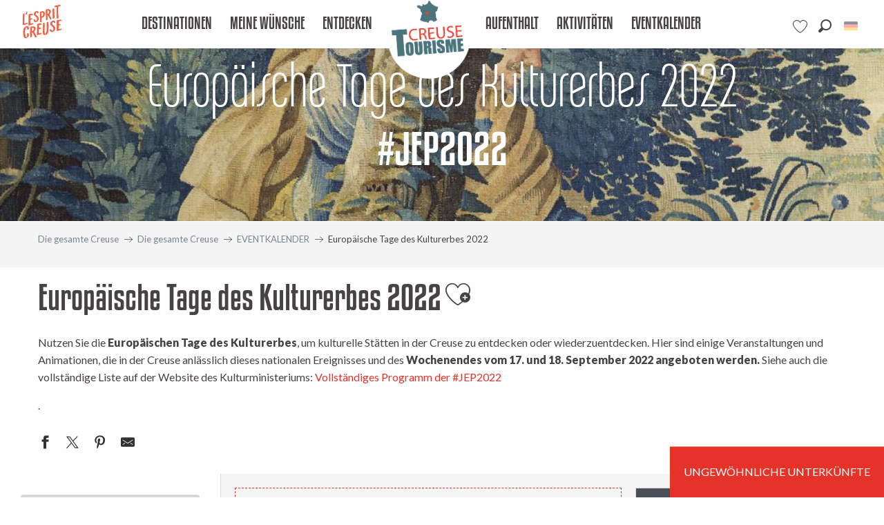

--- FILE ---
content_type: text/css
request_url: https://woody.cloudly.space/app/dist/tourisme-creuse/css/wicon.e4ce138a4c.css
body_size: 1773
content:
@charset "UTF-8";@font-face{font-family:woody-icons;font-display:swap;src:url("/app/dist/tourisme-creuse/icons/woody-icons.eot?t=1768541321236");src:url("/app/dist/tourisme-creuse/icons/woody-icons.eot?t=1768541321236#iefix") format("embedded-opentype"),url("/app/dist/tourisme-creuse/icons/woody-icons.woff2?t=1768541321236") format("woff2"),url("/app/dist/tourisme-creuse/icons/woody-icons.woff?t=1768541321236") format("woff"),url("/app/dist/tourisme-creuse/icons/woody-icons.ttf?t=1768541321236") format("truetype"),url("/app/dist/tourisme-creuse/icons/woody-icons.svg?t=1768541321236#woody-icons") format("svg")}.wicon{font-family:woody-icons;-webkit-font-smoothing:antialiased;-moz-osx-font-smoothing:grayscale;font-style:normal;font-variant:normal;font-weight:400;text-decoration:none;text-transform:none}.wicon--00-escalade:before{content:"\ea01"}.wicon--01-bag-roadbook:before{content:"\ea02"}.wicon--01-baignade:before{content:"\ea03"}.wicon--02-golf:before{content:"\ea04"}.wicon--02-smiley-fill:before{content:"\ea05"}.wicon--03-kayak:before{content:"\ea06"}.wicon--03-video-play:before{content:"\ea07"}.wicon--04-heure:before{content:"\ea08"}.wicon--04-peche:before{content:"\ea09"}.wicon--05-marqueur:before{content:"\ea0a"}.wicon--05-randonnee:before{content:"\ea0b"}.wicon--06-loisirs-actifs:before{content:"\ea0c"}.wicon--06-qrcode:before{content:"\ea0d"}.wicon--07-telephone:before{content:"\ea0e"}.wicon--07-vtt:before{content:"\ea0f"}.wicon--08-cheval:before{content:"\ea10"}.wicon--08-mail:before{content:"\ea11"}.wicon--09-infos:before{content:"\ea12"}.wicon--09-trail:before{content:"\ea13"}.wicon--10-accueil:before{content:"\ea14"}.wicon--10-rando-qualiti:before{content:"\ea15"}.wicon--11-annee-velo:before{content:"\ea16"}.wicon--11-web:before{content:"\ea17"}.wicon--12-boussolegeocaching:before{content:"\ea18"}.wicon--12-mise_en_avant_sit:before{content:"\ea19"}.wicon--13-paintball:before{content:"\ea1a"}.wicon--13-playlist:before{content:"\ea1b"}.wicon--14-parapente:before{content:"\ea1c"}.wicon--15-planeur:before{content:"\ea1d"}.wicon--16-tyrolienne:before{content:"\ea1e"}.wicon-000-facebook:before{content:"\ea1f"}.wicon-001-facebook-messenger:before{content:"\ea20"}.wicon-002-twitter:before{content:"\ea21"}.wicon-003-google:before{content:"\ea22"}.wicon-004-youtube:before{content:"\ea23"}.wicon-005-pinterest:before{content:"\ea24"}.wicon-006-linkedin:before{content:"\ea25"}.wicon-007-viadeo:before{content:"\ea26"}.wicon-008-snapchat:before{content:"\ea27"}.wicon-009-vimeo:before{content:"\ea28"}.wicon-010-flickr:before{content:"\ea29"}.wicon-011-instagram:before{content:"\ea2a"}.wicon-012-smiley-bien:before{content:"\ea2b"}.wicon-013-smiley-excellent:before{content:"\ea2c"}.wicon-014-livre:before{content:"\ea2d"}.wicon-015-horloge:before{content:"\ea2e"}.wicon-016-bulle:before{content:"\ea2f"}.wicon-017-telechargement:before{content:"\ea30"}.wicon-018-agenda:before{content:"\ea31"}.wicon-019-oeuil:before{content:"\ea32"}.wicon-020-photos:before{content:"\ea33"}.wicon-021-info:before{content:"\ea34"}.wicon-022-itineraire:before{content:"\ea35"}.wicon-023-ampoule:before{content:"\ea36"}.wicon-024-loupe:before{content:"\ea37"}.wicon-025-suivant:before{content:"\ea38"}.wicon-026-precedent:before{content:"\ea39"}.wicon-027-restaurant:before{content:"\ea3a"}.wicon-028-plus-02:before{content:"\ea3b"}.wicon-029-croix-fermer:before{content:"\ea3c"}.wicon-030-etoile-contour:before{content:"\ea3d"}.wicon-031-etoile-pleine:before{content:"\ea3e"}.wicon-032-coeur-contour:before{content:"\ea3f"}.wicon-033-coeur:before{content:"\ea40"}.wicon-034-fleche-suivant:before{content:"\ea41"}.wicon-035-fleche-precedent:before{content:"\ea42"}.wicon-036-citation-01:before{content:"\ea43"}.wicon-037-citation-02:before{content:"\ea44"}.wicon-038-pin-contour:before{content:"\ea45"}.wicon-039-pin:before{content:"\ea46"}.wicon-040-imprimante:before{content:"\ea47"}.wicon-041-lit:before{content:"\ea48"}.wicon-042-lien:before{content:"\ea49"}.wicon-043-phone:before{content:"\ea4a"}.wicon-044-enveloppe:before{content:"\ea4b"}.wicon-045-haut:before{content:"\ea4c"}.wicon-046-bas:before{content:"\ea4d"}.wicon-047-fleche-haut:before{content:"\ea4e"}.wicon-048-fleche-bas:before{content:"\ea4f"}.wicon-049-mobilité-réduite:before{content:"\ea50"}.wicon-050-muet:before{content:"\ea51"}.wicon-051-mal-voyant:before{content:"\ea52"}.wicon-052-mal-entendant:before{content:"\ea53"}.wicon-053-loupe-par-defaut:before{content:"\ea54"}.wicon-053-tripadvisor:before{content:"\ea55"}.wicon-054-bike:before{content:"\ea56"}.wicon-055-vtt:before{content:"\ea57"}.wicon-056-horse:before{content:"\ea58"}.wicon-057-walk:before{content:"\ea59"}.wicon-058-favoris-plus:before{content:"\ea5a"}.wicon-059-favoris-moins:before{content:"\ea5b"}.wicon-060-favoris:before{content:"\ea5c"}.wicon-061-corbeille:before{content:"\ea5d"}.wicon-062-crayon:before{content:"\ea5e"}.wicon-063-checked:before{content:"\ea5f"}.wicon-064-github:before{content:"\ea60"}.wicon-065-whatsapp:before{content:"\ea61"}.wicon-066-boucle:before{content:"\ea62"}.wicon-067-aller-retour:before{content:"\ea63"}.wicon-068-aller-simple:before{content:"\ea64"}.wicon-069-trekking:before{content:"\ea65"}.wicon-070-cheval:before{content:"\ea66"}.wicon-071-raquettes:before{content:"\ea67"}.wicon-072-kayak:before{content:"\ea68"}.wicon-073-chaussures:before{content:"\ea69"}.wicon-074-nageur:before{content:"\ea6a"}.wicon-075-velo:before{content:"\ea6b"}.wicon-076-vtt:before{content:"\ea6c"}.wicon-077-voiture:before{content:"\ea6d"}.wicon-078-fullscreen:before{content:"\ea6e"}.wicon-079-list:before{content:"\ea6f"}.wicon-080-mail:before{content:"\ea70"}.wicon-081-tiktok:before{content:"\ea71"}.wicon-082-son-off:before{content:"\ea72"}.wicon-083-son-on:before{content:"\ea73"}.wicon-084-partage:before{content:"\ea74"}.wicon-085-drapeau:before{content:"\ea75"}.wicon-086-scroll-horizontal:before{content:"\ea76"}.wicon-087-site-web:before{content:"\ea77"}.wicon-088-train:before{content:"\ea78"}.wicon-089-double-fleche:before{content:"\ea79"}.wicon-090-fleche-bas:before{content:"\ea7a"}.wicon-091-fleche-haut:before{content:"\ea7b"}.wicon-092-fleche-diagonale-droite-bas:before{content:"\ea7c"}.wicon-093-fleche-diagonale-droite:before{content:"\ea7d"}.wicon-094-carte:before{content:"\ea7e"}.wicon-095-fleche-retour-haut:before{content:"\ea7f"}.wicon-096-drapeau-damier:before{content:"\ea80"}.wicon-097-disque:before{content:"\ea81"}.wicon-098-anneau:before{content:"\ea82"}.wicon-099-ia:before{content:"\ea83"}.wicon-100-threads:before{content:"\ea84"}.wicon-101-panier:before{content:"\ea85"}.wicon-102-bereal:before{content:"\ea86"}.wicon-103-accessibilite:before{content:"\ea87"}.wicon-104-navette:before{content:"\ea88"}.wicon-105-ski:before{content:"\ea89"}.wicon-106-ski-alpin:before{content:"\ea8a"}.wicon-107-snowshoes:before{content:"\ea8b"}

--- FILE ---
content_type: text/css
request_url: https://woody.cloudly.space/app/dist/tourisme-creuse/css/tourism_chunk_2.2c52a23765.css
body_size: 45180
content:
[class*=bg-] .bg-lightgray .weatherDay-details{background-color:rgba(211,211,211,.2)}[class*=bg-] .bg-mediumgray{background-color:#879198!important;color:#fefefe}.apirender .api-render-sheet .sheet-header .header-text [class*=bg-] .bg-mediumgray .sheet-header_subtitle,.apirender .api-render-sheet .sheet-header .header-text [class*=bg-] .bg-mediumgray .sheet-header_title,.card.profileCard [class*=bg-] .bg-mediumgray .profile-title,.focusH-overlayed .titles-container [class*=bg-] .bg-mediumgray .focus-pretitle,.focusH-overlayed .titles-container [class*=bg-] .bg-mediumgray .focus-subtitle,.focusH-overlayed .titles-container [class*=bg-] .bg-mediumgray .focus-title,.woody-component-feature [class*=bg-] .bg-mediumgray .feature-pretitle,.woody-component-feature [class*=bg-] .bg-mediumgray .feature-subtitle,.woody-component-feature-list [class*=bg-] .bg-mediumgray .feature-list-block-pretitle,.woody-component-feature-list [class*=bg-] .bg-mediumgray .feature-list-block-subtitle,.woody-component-movie [class*=bg-] .bg-mediumgray .movie-title,.woody-component-tabs [class*=bg-] .bg-mediumgray .tabs-block-pretitle,.woody-component-tabs [class*=bg-] .bg-mediumgray .tabs-block-subtitle,[class*=bg-] .bg-mediumgray .apirender .api-render-sheet .sheet-header .header-text .sheet-header_subtitle,[class*=bg-] .bg-mediumgray .apirender .api-render-sheet .sheet-header .header-text .sheet-header_title,[class*=bg-] .bg-mediumgray .card.profileCard .profile-title,[class*=bg-] .bg-mediumgray .focusH-overlayed .titles-container .focus-pretitle,[class*=bg-] .bg-mediumgray .focusH-overlayed .titles-container .focus-subtitle,[class*=bg-] .bg-mediumgray .focusH-overlayed .titles-container .focus-title,[class*=bg-] .bg-mediumgray .gallery-pretitle,[class*=bg-] .bg-mediumgray .gallery-subtitle,[class*=bg-] .bg-mediumgray .socialwall-pretitle,[class*=bg-] .bg-mediumgray .socialwall-subtitle,[class*=bg-] .bg-mediumgray .woody-component-feature .feature-pretitle,[class*=bg-] .bg-mediumgray .woody-component-feature .feature-subtitle,[class*=bg-] .bg-mediumgray .woody-component-feature-list .feature-list-block-pretitle,[class*=bg-] .bg-mediumgray .woody-component-feature-list .feature-list-block-subtitle,[class*=bg-] .bg-mediumgray .woody-component-list-filter .filter-label,[class*=bg-] .bg-mediumgray .woody-component-movie .movie-title,[class*=bg-] .bg-mediumgray .woody-component-tabs .tabs-block-pretitle,[class*=bg-] .bg-mediumgray .woody-component-tabs .tabs-block-subtitle,[class*=bg-] .bg-mediumgray h2,[class*=bg-] .bg-mediumgray h3,[class*=bg-] .bg-mediumgray h4,[class*=bg-] .bg-mediumgray h5,[class*=bg-] .bg-mediumgray h6{color:#fefefe}[class*=bg-] .bg-mediumgray .list-wicon li:before{color:rgba(254,254,254,.75)!important}[class*=bg-] .bg-mediumgray a:not(.button):not(.card-link):not(.accordion-title):not(.feature-link){color:rgba(254,254,254,.75)}[class*=bg-] .bg-mediumgray a:not(.button):not(.card-link):not(.accordion-title):not(.feature-link):hover{color:#fefefe}[class*=bg-] .bg-mediumgray table{color:#474343}[class*=bg-] .bg-mediumgray blockquote p{color:rgba(254,254,254,.65)}[class*=bg-] .bg-mediumgray .sharing-button__link svg{fill:#fefefe}[class*=bg-] .bg-mediumgray .swResp .swiper-button-next .wicon,[class*=bg-] .bg-mediumgray .swResp .swiper-button-prev .wicon,[class*=bg-] .bg-mediumgray .swiperOut .swiper-button-next .wicon,[class*=bg-] .bg-mediumgray .swiperOut .swiper-button-prev .wicon{color:#fefefe}[class*=bg-] .bg-mediumgray input,[class*=bg-] .bg-mediumgray select{background:#959ea4;color:#fefefe}[class*=bg-] .bg-mediumgray input:not(.button):focus,[class*=bg-] .bg-mediumgray select:not(.button):focus{background:#9aa3a8}[class*=bg-] .bg-mediumgray input::-webkit-input-placeholder,[class*=bg-] .bg-mediumgray select::-webkit-input-placeholder{color:rgba(254,254,254,.5)}[class*=bg-] .bg-mediumgray input:-moz-placeholder,[class*=bg-] .bg-mediumgray select:-moz-placeholder{color:rgba(254,254,254,.5)}[class*=bg-] .bg-mediumgray input::-moz-placeholder,[class*=bg-] .bg-mediumgray select::-moz-placeholder{color:rgba(254,254,254,.5)}[class*=bg-] .bg-mediumgray input:-ms-input-placeholder,[class*=bg-] .bg-mediumgray select:-ms-input-placeholder{color:rgba(254,254,254,.5)}[class*=bg-] .bg-mediumgray .item-counter-button{background-color:#fefefe;color:#879198}[class*=bg-] .bg-mediumgray .weatherDay-details{background-color:rgba(109,120,127,.2)}[class*=bg-] .bg-darkgray{background-color:#495258!important;color:#fefefe}.apirender .api-render-sheet .sheet-header .header-text [class*=bg-] .bg-darkgray .sheet-header_subtitle,.apirender .api-render-sheet .sheet-header .header-text [class*=bg-] .bg-darkgray .sheet-header_title,.card.profileCard [class*=bg-] .bg-darkgray .profile-title,.focusH-overlayed .titles-container [class*=bg-] .bg-darkgray .focus-pretitle,.focusH-overlayed .titles-container [class*=bg-] .bg-darkgray .focus-subtitle,.focusH-overlayed .titles-container [class*=bg-] .bg-darkgray .focus-title,.woody-component-feature [class*=bg-] .bg-darkgray .feature-pretitle,.woody-component-feature [class*=bg-] .bg-darkgray .feature-subtitle,.woody-component-feature-list [class*=bg-] .bg-darkgray .feature-list-block-pretitle,.woody-component-feature-list [class*=bg-] .bg-darkgray .feature-list-block-subtitle,.woody-component-movie [class*=bg-] .bg-darkgray .movie-title,.woody-component-tabs [class*=bg-] .bg-darkgray .tabs-block-pretitle,.woody-component-tabs [class*=bg-] .bg-darkgray .tabs-block-subtitle,[class*=bg-] .bg-darkgray .apirender .api-render-sheet .sheet-header .header-text .sheet-header_subtitle,[class*=bg-] .bg-darkgray .apirender .api-render-sheet .sheet-header .header-text .sheet-header_title,[class*=bg-] .bg-darkgray .card.profileCard .profile-title,[class*=bg-] .bg-darkgray .focusH-overlayed .titles-container .focus-pretitle,[class*=bg-] .bg-darkgray .focusH-overlayed .titles-container .focus-subtitle,[class*=bg-] .bg-darkgray .focusH-overlayed .titles-container .focus-title,[class*=bg-] .bg-darkgray .gallery-pretitle,[class*=bg-] .bg-darkgray .gallery-subtitle,[class*=bg-] .bg-darkgray .socialwall-pretitle,[class*=bg-] .bg-darkgray .socialwall-subtitle,[class*=bg-] .bg-darkgray .woody-component-feature .feature-pretitle,[class*=bg-] .bg-darkgray .woody-component-feature .feature-subtitle,[class*=bg-] .bg-darkgray .woody-component-feature-list .feature-list-block-pretitle,[class*=bg-] .bg-darkgray .woody-component-feature-list .feature-list-block-subtitle,[class*=bg-] .bg-darkgray .woody-component-list-filter .filter-label,[class*=bg-] .bg-darkgray .woody-component-movie .movie-title,[class*=bg-] .bg-darkgray .woody-component-tabs .tabs-block-pretitle,[class*=bg-] .bg-darkgray .woody-component-tabs .tabs-block-subtitle,[class*=bg-] .bg-darkgray h2,[class*=bg-] .bg-darkgray h3,[class*=bg-] .bg-darkgray h4,[class*=bg-] .bg-darkgray h5,[class*=bg-] .bg-darkgray h6{color:#fefefe}[class*=bg-] .bg-darkgray .list-wicon li:before{color:rgba(254,254,254,.75)!important}[class*=bg-] .bg-darkgray a:not(.button):not(.card-link):not(.accordion-title):not(.feature-link){color:rgba(254,254,254,.75)}[class*=bg-] .bg-darkgray a:not(.button):not(.card-link):not(.accordion-title):not(.feature-link):hover{color:#fefefe}[class*=bg-] .bg-darkgray table{color:#474343}[class*=bg-] .bg-darkgray blockquote p{color:rgba(254,254,254,.65)}[class*=bg-] .bg-darkgray .sharing-button__link svg{fill:#fefefe}[class*=bg-] .bg-darkgray .swResp .swiper-button-next .wicon,[class*=bg-] .bg-darkgray .swResp .swiper-button-prev .wicon,[class*=bg-] .bg-darkgray .swiperOut .swiper-button-next .wicon,[class*=bg-] .bg-darkgray .swiperOut .swiper-button-prev .wicon{color:#fefefe}[class*=bg-] .bg-darkgray input,[class*=bg-] .bg-darkgray select{background:#555f66;color:#fefefe}[class*=bg-] .bg-darkgray input:not(.button):focus,[class*=bg-] .bg-darkgray select:not(.button):focus{background:#59646c}[class*=bg-] .bg-darkgray input::-webkit-input-placeholder,[class*=bg-] .bg-darkgray select::-webkit-input-placeholder{color:rgba(254,254,254,.5)}[class*=bg-] .bg-darkgray input:-moz-placeholder,[class*=bg-] .bg-darkgray select:-moz-placeholder{color:rgba(254,254,254,.5)}[class*=bg-] .bg-darkgray input::-moz-placeholder,[class*=bg-] .bg-darkgray select::-moz-placeholder{color:rgba(254,254,254,.5)}[class*=bg-] .bg-darkgray input:-ms-input-placeholder,[class*=bg-] .bg-darkgray select:-ms-input-placeholder{color:rgba(254,254,254,.5)}[class*=bg-] .bg-darkgray .item-counter-button{background-color:#fefefe;color:#495258}[class*=bg-] .bg-darkgray .weatherDay-details{background-color:rgba(50,56,60,.2)}[class*=bg-] .bg-black{background-color:#474343!important;color:#fefefe}.apirender .api-render-sheet .sheet-header .header-text [class*=bg-] .bg-black .sheet-header_subtitle,.apirender .api-render-sheet .sheet-header .header-text [class*=bg-] .bg-black .sheet-header_title,.card.profileCard [class*=bg-] .bg-black .profile-title,.focusH-overlayed .titles-container [class*=bg-] .bg-black .focus-pretitle,.focusH-overlayed .titles-container [class*=bg-] .bg-black .focus-subtitle,.focusH-overlayed .titles-container [class*=bg-] .bg-black .focus-title,.woody-component-feature [class*=bg-] .bg-black .feature-pretitle,.woody-component-feature [class*=bg-] .bg-black .feature-subtitle,.woody-component-feature-list [class*=bg-] .bg-black .feature-list-block-pretitle,.woody-component-feature-list [class*=bg-] .bg-black .feature-list-block-subtitle,.woody-component-movie [class*=bg-] .bg-black .movie-title,.woody-component-tabs [class*=bg-] .bg-black .tabs-block-pretitle,.woody-component-tabs [class*=bg-] .bg-black .tabs-block-subtitle,[class*=bg-] .bg-black .apirender .api-render-sheet .sheet-header .header-text .sheet-header_subtitle,[class*=bg-] .bg-black .apirender .api-render-sheet .sheet-header .header-text .sheet-header_title,[class*=bg-] .bg-black .card.profileCard .profile-title,[class*=bg-] .bg-black .focusH-overlayed .titles-container .focus-pretitle,[class*=bg-] .bg-black .focusH-overlayed .titles-container .focus-subtitle,[class*=bg-] .bg-black .focusH-overlayed .titles-container .focus-title,[class*=bg-] .bg-black .gallery-pretitle,[class*=bg-] .bg-black .gallery-subtitle,[class*=bg-] .bg-black .socialwall-pretitle,[class*=bg-] .bg-black .socialwall-subtitle,[class*=bg-] .bg-black .woody-component-feature .feature-pretitle,[class*=bg-] .bg-black .woody-component-feature .feature-subtitle,[class*=bg-] .bg-black .woody-component-feature-list .feature-list-block-pretitle,[class*=bg-] .bg-black .woody-component-feature-list .feature-list-block-subtitle,[class*=bg-] .bg-black .woody-component-list-filter .filter-label,[class*=bg-] .bg-black .woody-component-movie .movie-title,[class*=bg-] .bg-black .woody-component-tabs .tabs-block-pretitle,[class*=bg-] .bg-black .woody-component-tabs .tabs-block-subtitle,[class*=bg-] .bg-black h2,[class*=bg-] .bg-black h3,[class*=bg-] .bg-black h4,[class*=bg-] .bg-black h5,[class*=bg-] .bg-black h6{color:#fefefe}[class*=bg-] .bg-black .list-wicon li:before{color:rgba(254,254,254,.75)!important}[class*=bg-] .bg-black a:not(.button):not(.card-link):not(.accordion-title):not(.feature-link){color:rgba(254,254,254,.75)}[class*=bg-] .bg-black a:not(.button):not(.card-link):not(.accordion-title):not(.feature-link):hover{color:#fefefe}[class*=bg-] .bg-black table{color:#474343}[class*=bg-] .bg-black blockquote p{color:rgba(254,254,254,.65)}[class*=bg-] .bg-black .sharing-button__link svg{fill:#fefefe}[class*=bg-] .bg-black .swResp .swiper-button-next .wicon,[class*=bg-] .bg-black .swResp .swiper-button-prev .wicon,[class*=bg-] .bg-black .swiperOut .swiper-button-next .wicon,[class*=bg-] .bg-black .swiperOut .swiper-button-prev .wicon{color:#fefefe}[class*=bg-] .bg-black input,[class*=bg-] .bg-black select{background:#544f4f;color:#fefefe}[class*=bg-] .bg-black input:not(.button):focus,[class*=bg-] .bg-black select:not(.button):focus{background:#595454}[class*=bg-] .bg-black input::-webkit-input-placeholder,[class*=bg-] .bg-black select::-webkit-input-placeholder{color:rgba(254,254,254,.5)}[class*=bg-] .bg-black input:-moz-placeholder,[class*=bg-] .bg-black select:-moz-placeholder{color:rgba(254,254,254,.5)}[class*=bg-] .bg-black input::-moz-placeholder,[class*=bg-] .bg-black select::-moz-placeholder{color:rgba(254,254,254,.5)}[class*=bg-] .bg-black input:-ms-input-placeholder,[class*=bg-] .bg-black select:-ms-input-placeholder{color:rgba(254,254,254,.5)}[class*=bg-] .bg-black .item-counter-button{background-color:#fefefe;color:#474343}[class*=bg-] .bg-black .weatherDay-details{background-color:rgba(45,42,42,.2)}[class*=bg-] .bg-white{background-color:#fefefe!important;color:#474343}.apirender .api-render-sheet .sheet-header .header-text [class*=bg-] .bg-white .sheet-header_subtitle,.apirender .api-render-sheet .sheet-header .header-text [class*=bg-] .bg-white .sheet-header_title,.card.profileCard [class*=bg-] .bg-white .profile-title,.focusH-overlayed .titles-container [class*=bg-] .bg-white .focus-pretitle,.focusH-overlayed .titles-container [class*=bg-] .bg-white .focus-subtitle,.focusH-overlayed .titles-container [class*=bg-] .bg-white .focus-title,.woody-component-feature [class*=bg-] .bg-white .feature-pretitle,.woody-component-feature [class*=bg-] .bg-white .feature-subtitle,.woody-component-feature-list [class*=bg-] .bg-white .feature-list-block-pretitle,.woody-component-feature-list [class*=bg-] .bg-white .feature-list-block-subtitle,.woody-component-movie [class*=bg-] .bg-white .movie-title,.woody-component-tabs [class*=bg-] .bg-white .tabs-block-pretitle,.woody-component-tabs [class*=bg-] .bg-white .tabs-block-subtitle,[class*=bg-] .bg-white .apirender .api-render-sheet .sheet-header .header-text .sheet-header_subtitle,[class*=bg-] .bg-white .apirender .api-render-sheet .sheet-header .header-text .sheet-header_title,[class*=bg-] .bg-white .card.profileCard .profile-title,[class*=bg-] .bg-white .focusH-overlayed .titles-container .focus-pretitle,[class*=bg-] .bg-white .focusH-overlayed .titles-container .focus-subtitle,[class*=bg-] .bg-white .focusH-overlayed .titles-container .focus-title,[class*=bg-] .bg-white .gallery-pretitle,[class*=bg-] .bg-white .gallery-subtitle,[class*=bg-] .bg-white .socialwall-pretitle,[class*=bg-] .bg-white .socialwall-subtitle,[class*=bg-] .bg-white .woody-component-feature .feature-pretitle,[class*=bg-] .bg-white .woody-component-feature .feature-subtitle,[class*=bg-] .bg-white .woody-component-feature-list .feature-list-block-pretitle,[class*=bg-] .bg-white .woody-component-feature-list .feature-list-block-subtitle,[class*=bg-] .bg-white .woody-component-list-filter .filter-label,[class*=bg-] .bg-white .woody-component-movie .movie-title,[class*=bg-] .bg-white .woody-component-tabs .tabs-block-pretitle,[class*=bg-] .bg-white .woody-component-tabs .tabs-block-subtitle,[class*=bg-] .bg-white h2,[class*=bg-] .bg-white h3,[class*=bg-] .bg-white h4,[class*=bg-] .bg-white h5,[class*=bg-] .bg-white h6{color:#474343}[class*=bg-] .bg-white .list-wicon li:before{color:rgba(71,67,67,.75)!important}[class*=bg-] .bg-white a:not(.button):not(.card-link):not(.accordion-title):not(.feature-link){color:rgba(71,67,67,.75)}[class*=bg-] .bg-white a:not(.button):not(.card-link):not(.accordion-title):not(.feature-link):hover,[class*=bg-] .bg-white table{color:#474343}[class*=bg-] .bg-white blockquote p{color:rgba(71,67,67,.65)}[class*=bg-] .bg-white .sharing-button__link svg{fill:#474343}[class*=bg-] .bg-white .swResp .swiper-button-next .wicon,[class*=bg-] .bg-white .swResp .swiper-button-prev .wicon,[class*=bg-] .bg-white .swiperOut .swiper-button-next .wicon,[class*=bg-] .bg-white .swiperOut .swiper-button-prev .wicon{color:#474343}[class*=bg-] .bg-white input,[class*=bg-] .bg-white select{background:#fff;color:#474343}[class*=bg-] .bg-white input:not(.button):focus,[class*=bg-] .bg-white select:not(.button):focus{background:#fff}[class*=bg-] .bg-white input::-webkit-input-placeholder,[class*=bg-] .bg-white select::-webkit-input-placeholder{color:rgba(71,67,67,.5)}[class*=bg-] .bg-white input:-moz-placeholder,[class*=bg-] .bg-white select:-moz-placeholder{color:rgba(71,67,67,.5)}[class*=bg-] .bg-white input::-moz-placeholder,[class*=bg-] .bg-white select::-moz-placeholder{color:rgba(71,67,67,.5)}[class*=bg-] .bg-white input:-ms-input-placeholder,[class*=bg-] .bg-white select:-ms-input-placeholder{color:rgba(71,67,67,.5)}[class*=bg-] .bg-white .item-counter-button{background-color:#fefefe;color:#fefefe}[class*=bg-] .bg-white .weatherDay-details{background-color:rgba(229,229,229,.2)}[class*=bg-] [class*=bg-] .bg-primary{background-color:#e5332a!important;color:#fefefe}.apirender .api-render-sheet .sheet-header .header-text [class*=bg-] [class*=bg-] .bg-primary .sheet-header_subtitle,.apirender .api-render-sheet .sheet-header .header-text [class*=bg-] [class*=bg-] .bg-primary .sheet-header_title,.card.profileCard [class*=bg-] [class*=bg-] .bg-primary .profile-title,.focusH-overlayed .titles-container [class*=bg-] [class*=bg-] .bg-primary .focus-pretitle,.focusH-overlayed .titles-container [class*=bg-] [class*=bg-] .bg-primary .focus-subtitle,.focusH-overlayed .titles-container [class*=bg-] [class*=bg-] .bg-primary .focus-title,.woody-component-feature [class*=bg-] [class*=bg-] .bg-primary .feature-pretitle,.woody-component-feature [class*=bg-] [class*=bg-] .bg-primary .feature-subtitle,.woody-component-feature-list [class*=bg-] [class*=bg-] .bg-primary .feature-list-block-pretitle,.woody-component-feature-list [class*=bg-] [class*=bg-] .bg-primary .feature-list-block-subtitle,.woody-component-movie [class*=bg-] [class*=bg-] .bg-primary .movie-title,.woody-component-tabs [class*=bg-] [class*=bg-] .bg-primary .tabs-block-pretitle,.woody-component-tabs [class*=bg-] [class*=bg-] .bg-primary .tabs-block-subtitle,[class*=bg-] [class*=bg-] .bg-primary .apirender .api-render-sheet .sheet-header .header-text .sheet-header_subtitle,[class*=bg-] [class*=bg-] .bg-primary .apirender .api-render-sheet .sheet-header .header-text .sheet-header_title,[class*=bg-] [class*=bg-] .bg-primary .card.profileCard .profile-title,[class*=bg-] [class*=bg-] .bg-primary .focusH-overlayed .titles-container .focus-pretitle,[class*=bg-] [class*=bg-] .bg-primary .focusH-overlayed .titles-container .focus-subtitle,[class*=bg-] [class*=bg-] .bg-primary .focusH-overlayed .titles-container .focus-title,[class*=bg-] [class*=bg-] .bg-primary .gallery-pretitle,[class*=bg-] [class*=bg-] .bg-primary .gallery-subtitle,[class*=bg-] [class*=bg-] .bg-primary .socialwall-pretitle,[class*=bg-] [class*=bg-] .bg-primary .socialwall-subtitle,[class*=bg-] [class*=bg-] .bg-primary .woody-component-feature .feature-pretitle,[class*=bg-] [class*=bg-] .bg-primary .woody-component-feature .feature-subtitle,[class*=bg-] [class*=bg-] .bg-primary .woody-component-feature-list .feature-list-block-pretitle,[class*=bg-] [class*=bg-] .bg-primary .woody-component-feature-list .feature-list-block-subtitle,[class*=bg-] [class*=bg-] .bg-primary .woody-component-list-filter .filter-label,[class*=bg-] [class*=bg-] .bg-primary .woody-component-movie .movie-title,[class*=bg-] [class*=bg-] .bg-primary .woody-component-tabs .tabs-block-pretitle,[class*=bg-] [class*=bg-] .bg-primary .woody-component-tabs .tabs-block-subtitle,[class*=bg-] [class*=bg-] .bg-primary h2,[class*=bg-] [class*=bg-] .bg-primary h3,[class*=bg-] [class*=bg-] .bg-primary h4,[class*=bg-] [class*=bg-] .bg-primary h5,[class*=bg-] [class*=bg-] .bg-primary h6{color:#fefefe}[class*=bg-] [class*=bg-] .bg-primary .list-wicon li:before{color:rgba(254,254,254,.75)!important}[class*=bg-] [class*=bg-] .bg-primary a:not(.button):not(.card-link):not(.accordion-title):not(.feature-link){color:rgba(254,254,254,.75)}[class*=bg-] [class*=bg-] .bg-primary a:not(.button):not(.card-link):not(.accordion-title):not(.feature-link):hover{color:#fefefe}[class*=bg-] [class*=bg-] .bg-primary table{color:#474343}[class*=bg-] [class*=bg-] .bg-primary blockquote p{color:rgba(254,254,254,.65)}[class*=bg-] [class*=bg-] .bg-primary .sharing-button__link svg{fill:#fefefe}[class*=bg-] [class*=bg-] .bg-primary .swResp .swiper-button-next .wicon,[class*=bg-] [class*=bg-] .bg-primary .swResp .swiper-button-prev .wicon,[class*=bg-] [class*=bg-] .bg-primary .swiperOut .swiper-button-next .wicon,[class*=bg-] [class*=bg-] .bg-primary .swiperOut .swiper-button-prev .wicon{color:#fefefe}[class*=bg-] [class*=bg-] .bg-primary input,[class*=bg-] [class*=bg-] .bg-primary select{background:#e84941;color:#fefefe}[class*=bg-] [class*=bg-] .bg-primary input:not(.button):focus,[class*=bg-] [class*=bg-] .bg-primary select:not(.button):focus{background:#e9514a}[class*=bg-] [class*=bg-] .bg-primary input::-webkit-input-placeholder,[class*=bg-] [class*=bg-] .bg-primary select::-webkit-input-placeholder{color:rgba(254,254,254,.5)}[class*=bg-] [class*=bg-] .bg-primary input:-moz-placeholder,[class*=bg-] [class*=bg-] .bg-primary select:-moz-placeholder{color:rgba(254,254,254,.5)}[class*=bg-] [class*=bg-] .bg-primary input::-moz-placeholder,[class*=bg-] [class*=bg-] .bg-primary select::-moz-placeholder{color:rgba(254,254,254,.5)}[class*=bg-] [class*=bg-] .bg-primary input:-ms-input-placeholder,[class*=bg-] [class*=bg-] .bg-primary select:-ms-input-placeholder{color:rgba(254,254,254,.5)}[class*=bg-] [class*=bg-] .bg-primary .item-counter-button{background-color:#fefefe;color:#e5332a}[class*=bg-] [class*=bg-] .bg-primary .weatherDay-details{background-color:rgba(196,32,24,.2)}[class*=bg-] [class*=bg-] .bg-secondary{background-color:#4b727b!important;color:#fefefe}.apirender .api-render-sheet .sheet-header .header-text [class*=bg-] [class*=bg-] .bg-secondary .sheet-header_subtitle,.apirender .api-render-sheet .sheet-header .header-text [class*=bg-] [class*=bg-] .bg-secondary .sheet-header_title,.card.profileCard [class*=bg-] [class*=bg-] .bg-secondary .profile-title,.focusH-overlayed .titles-container [class*=bg-] [class*=bg-] .bg-secondary .focus-pretitle,.focusH-overlayed .titles-container [class*=bg-] [class*=bg-] .bg-secondary .focus-subtitle,.focusH-overlayed .titles-container [class*=bg-] [class*=bg-] .bg-secondary .focus-title,.woody-component-feature [class*=bg-] [class*=bg-] .bg-secondary .feature-pretitle,.woody-component-feature [class*=bg-] [class*=bg-] .bg-secondary .feature-subtitle,.woody-component-feature-list [class*=bg-] [class*=bg-] .bg-secondary .feature-list-block-pretitle,.woody-component-feature-list [class*=bg-] [class*=bg-] .bg-secondary .feature-list-block-subtitle,.woody-component-movie [class*=bg-] [class*=bg-] .bg-secondary .movie-title,.woody-component-tabs [class*=bg-] [class*=bg-] .bg-secondary .tabs-block-pretitle,.woody-component-tabs [class*=bg-] [class*=bg-] .bg-secondary .tabs-block-subtitle,[class*=bg-] [class*=bg-] .bg-secondary .apirender .api-render-sheet .sheet-header .header-text .sheet-header_subtitle,[class*=bg-] [class*=bg-] .bg-secondary .apirender .api-render-sheet .sheet-header .header-text .sheet-header_title,[class*=bg-] [class*=bg-] .bg-secondary .card.profileCard .profile-title,[class*=bg-] [class*=bg-] .bg-secondary .focusH-overlayed .titles-container .focus-pretitle,[class*=bg-] [class*=bg-] .bg-secondary .focusH-overlayed .titles-container .focus-subtitle,[class*=bg-] [class*=bg-] .bg-secondary .focusH-overlayed .titles-container .focus-title,[class*=bg-] [class*=bg-] .bg-secondary .gallery-pretitle,[class*=bg-] [class*=bg-] .bg-secondary .gallery-subtitle,[class*=bg-] [class*=bg-] .bg-secondary .socialwall-pretitle,[class*=bg-] [class*=bg-] .bg-secondary .socialwall-subtitle,[class*=bg-] [class*=bg-] .bg-secondary .woody-component-feature .feature-pretitle,[class*=bg-] [class*=bg-] .bg-secondary .woody-component-feature .feature-subtitle,[class*=bg-] [class*=bg-] .bg-secondary .woody-component-feature-list .feature-list-block-pretitle,[class*=bg-] [class*=bg-] .bg-secondary .woody-component-feature-list .feature-list-block-subtitle,[class*=bg-] [class*=bg-] .bg-secondary .woody-component-list-filter .filter-label,[class*=bg-] [class*=bg-] .bg-secondary .woody-component-movie .movie-title,[class*=bg-] [class*=bg-] .bg-secondary .woody-component-tabs .tabs-block-pretitle,[class*=bg-] [class*=bg-] .bg-secondary .woody-component-tabs .tabs-block-subtitle,[class*=bg-] [class*=bg-] .bg-secondary h2,[class*=bg-] [class*=bg-] .bg-secondary h3,[class*=bg-] [class*=bg-] .bg-secondary h4,[class*=bg-] [class*=bg-] .bg-secondary h5,[class*=bg-] [class*=bg-] .bg-secondary h6{color:#fefefe}[class*=bg-] [class*=bg-] .bg-secondary .list-wicon li:before{color:rgba(254,254,254,.75)!important}[class*=bg-] [class*=bg-] .bg-secondary a:not(.button):not(.card-link):not(.accordion-title):not(.feature-link){color:rgba(254,254,254,.75)}[class*=bg-] [class*=bg-] .bg-secondary a:not(.button):not(.card-link):not(.accordion-title):not(.feature-link):hover{color:#fefefe}[class*=bg-] [class*=bg-] .bg-secondary table{color:#474343}[class*=bg-] [class*=bg-] .bg-secondary blockquote p{color:rgba(254,254,254,.65)}[class*=bg-] [class*=bg-] .bg-secondary .sharing-button__link svg{fill:#fefefe}[class*=bg-] [class*=bg-] .bg-secondary .swResp .swiper-button-next .wicon,[class*=bg-] [class*=bg-] .bg-secondary .swResp .swiper-button-prev .wicon,[class*=bg-] [class*=bg-] .bg-secondary .swiperOut .swiper-button-next .wicon,[class*=bg-] [class*=bg-] .bg-secondary .swiperOut .swiper-button-prev .wicon{color:#fefefe}[class*=bg-] [class*=bg-] .bg-secondary input,[class*=bg-] [class*=bg-] .bg-secondary select{background:#55818b;color:#fefefe}[class*=bg-] [class*=bg-] .bg-secondary input:not(.button):focus,[class*=bg-] [class*=bg-] .bg-secondary select:not(.button):focus{background:#598791}[class*=bg-] [class*=bg-] .bg-secondary input::-webkit-input-placeholder,[class*=bg-] [class*=bg-] .bg-secondary select::-webkit-input-placeholder{color:rgba(254,254,254,.5)}[class*=bg-] [class*=bg-] .bg-secondary input:-moz-placeholder,[class*=bg-] [class*=bg-] .bg-secondary select:-moz-placeholder{color:rgba(254,254,254,.5)}[class*=bg-] [class*=bg-] .bg-secondary input::-moz-placeholder,[class*=bg-] [class*=bg-] .bg-secondary select::-moz-placeholder{color:rgba(254,254,254,.5)}[class*=bg-] [class*=bg-] .bg-secondary input:-ms-input-placeholder,[class*=bg-] [class*=bg-] .bg-secondary select:-ms-input-placeholder{color:rgba(254,254,254,.5)}[class*=bg-] [class*=bg-] .bg-secondary .item-counter-button{background-color:#fefefe;color:#4b727b}[class*=bg-] [class*=bg-] .bg-secondary .weatherDay-details{background-color:rgba(56,85,91,.2)}[class*=bg-] [class*=bg-] .bg-tertiary{background-color:#00675a!important;color:#fefefe}.apirender .api-render-sheet .sheet-header .header-text [class*=bg-] [class*=bg-] .bg-tertiary .sheet-header_subtitle,.apirender .api-render-sheet .sheet-header .header-text [class*=bg-] [class*=bg-] .bg-tertiary .sheet-header_title,.card.profileCard [class*=bg-] [class*=bg-] .bg-tertiary .profile-title,.focusH-overlayed .titles-container [class*=bg-] [class*=bg-] .bg-tertiary .focus-pretitle,.focusH-overlayed .titles-container [class*=bg-] [class*=bg-] .bg-tertiary .focus-subtitle,.focusH-overlayed .titles-container [class*=bg-] [class*=bg-] .bg-tertiary .focus-title,.woody-component-feature [class*=bg-] [class*=bg-] .bg-tertiary .feature-pretitle,.woody-component-feature [class*=bg-] [class*=bg-] .bg-tertiary .feature-subtitle,.woody-component-feature-list [class*=bg-] [class*=bg-] .bg-tertiary .feature-list-block-pretitle,.woody-component-feature-list [class*=bg-] [class*=bg-] .bg-tertiary .feature-list-block-subtitle,.woody-component-movie [class*=bg-] [class*=bg-] .bg-tertiary .movie-title,.woody-component-tabs [class*=bg-] [class*=bg-] .bg-tertiary .tabs-block-pretitle,.woody-component-tabs [class*=bg-] [class*=bg-] .bg-tertiary .tabs-block-subtitle,[class*=bg-] [class*=bg-] .bg-tertiary .apirender .api-render-sheet .sheet-header .header-text .sheet-header_subtitle,[class*=bg-] [class*=bg-] .bg-tertiary .apirender .api-render-sheet .sheet-header .header-text .sheet-header_title,[class*=bg-] [class*=bg-] .bg-tertiary .card.profileCard .profile-title,[class*=bg-] [class*=bg-] .bg-tertiary .focusH-overlayed .titles-container .focus-pretitle,[class*=bg-] [class*=bg-] .bg-tertiary .focusH-overlayed .titles-container .focus-subtitle,[class*=bg-] [class*=bg-] .bg-tertiary .focusH-overlayed .titles-container .focus-title,[class*=bg-] [class*=bg-] .bg-tertiary .gallery-pretitle,[class*=bg-] [class*=bg-] .bg-tertiary .gallery-subtitle,[class*=bg-] [class*=bg-] .bg-tertiary .socialwall-pretitle,[class*=bg-] [class*=bg-] .bg-tertiary .socialwall-subtitle,[class*=bg-] [class*=bg-] .bg-tertiary .woody-component-feature .feature-pretitle,[class*=bg-] [class*=bg-] .bg-tertiary .woody-component-feature .feature-subtitle,[class*=bg-] [class*=bg-] .bg-tertiary .woody-component-feature-list .feature-list-block-pretitle,[class*=bg-] [class*=bg-] .bg-tertiary .woody-component-feature-list .feature-list-block-subtitle,[class*=bg-] [class*=bg-] .bg-tertiary .woody-component-list-filter .filter-label,[class*=bg-] [class*=bg-] .bg-tertiary .woody-component-movie .movie-title,[class*=bg-] [class*=bg-] .bg-tertiary .woody-component-tabs .tabs-block-pretitle,[class*=bg-] [class*=bg-] .bg-tertiary .woody-component-tabs .tabs-block-subtitle,[class*=bg-] [class*=bg-] .bg-tertiary h2,[class*=bg-] [class*=bg-] .bg-tertiary h3,[class*=bg-] [class*=bg-] .bg-tertiary h4,[class*=bg-] [class*=bg-] .bg-tertiary h5,[class*=bg-] [class*=bg-] .bg-tertiary h6{color:#fefefe}[class*=bg-] [class*=bg-] .bg-tertiary .list-wicon li:before{color:rgba(254,254,254,.75)!important}[class*=bg-] [class*=bg-] .bg-tertiary a:not(.button):not(.card-link):not(.accordion-title):not(.feature-link){color:rgba(254,254,254,.75)}[class*=bg-] [class*=bg-] .bg-tertiary a:not(.button):not(.card-link):not(.accordion-title):not(.feature-link):hover{color:#fefefe}[class*=bg-] [class*=bg-] .bg-tertiary table{color:#474343}[class*=bg-] [class*=bg-] .bg-tertiary blockquote p{color:rgba(254,254,254,.65)}[class*=bg-] [class*=bg-] .bg-tertiary .sharing-button__link svg{fill:#fefefe}[class*=bg-] [class*=bg-] .bg-tertiary .swResp .swiper-button-next .wicon,[class*=bg-] [class*=bg-] .bg-tertiary .swResp .swiper-button-prev .wicon,[class*=bg-] [class*=bg-] .bg-tertiary .swiperOut .swiper-button-next .wicon,[class*=bg-] [class*=bg-] .bg-tertiary .swiperOut .swiper-button-prev .wicon{color:#fefefe}[class*=bg-] [class*=bg-] .bg-tertiary input,[class*=bg-] [class*=bg-] .bg-tertiary select{background:#008170;color:#fefefe}[class*=bg-] [class*=bg-] .bg-tertiary input:not(.button):focus,[class*=bg-] [class*=bg-] .bg-tertiary select:not(.button):focus{background:#008b79}[class*=bg-] [class*=bg-] .bg-tertiary input::-webkit-input-placeholder,[class*=bg-] [class*=bg-] .bg-tertiary select::-webkit-input-placeholder{color:rgba(254,254,254,.5)}[class*=bg-] [class*=bg-] .bg-tertiary input:-moz-placeholder,[class*=bg-] [class*=bg-] .bg-tertiary select:-moz-placeholder{color:rgba(254,254,254,.5)}[class*=bg-] [class*=bg-] .bg-tertiary input::-moz-placeholder,[class*=bg-] [class*=bg-] .bg-tertiary select::-moz-placeholder{color:rgba(254,254,254,.5)}[class*=bg-] [class*=bg-] .bg-tertiary input:-ms-input-placeholder,[class*=bg-] [class*=bg-] .bg-tertiary select:-ms-input-placeholder{color:rgba(254,254,254,.5)}[class*=bg-] [class*=bg-] .bg-tertiary .item-counter-button{background-color:#fefefe;color:#00675a}[class*=bg-] [class*=bg-] .bg-tertiary .weatherDay-details{background-color:rgba(0,52,45,.2)}[class*=bg-] [class*=bg-] .bg-quaternary{background-color:#7ab800!important;color:#fefefe}.apirender .api-render-sheet .sheet-header .header-text [class*=bg-] [class*=bg-] .bg-quaternary .sheet-header_subtitle,.apirender .api-render-sheet .sheet-header .header-text [class*=bg-] [class*=bg-] .bg-quaternary .sheet-header_title,.card.profileCard [class*=bg-] [class*=bg-] .bg-quaternary .profile-title,.focusH-overlayed .titles-container [class*=bg-] [class*=bg-] .bg-quaternary .focus-pretitle,.focusH-overlayed .titles-container [class*=bg-] [class*=bg-] .bg-quaternary .focus-subtitle,.focusH-overlayed .titles-container [class*=bg-] [class*=bg-] .bg-quaternary .focus-title,.woody-component-feature [class*=bg-] [class*=bg-] .bg-quaternary .feature-pretitle,.woody-component-feature [class*=bg-] [class*=bg-] .bg-quaternary .feature-subtitle,.woody-component-feature-list [class*=bg-] [class*=bg-] .bg-quaternary .feature-list-block-pretitle,.woody-component-feature-list [class*=bg-] [class*=bg-] .bg-quaternary .feature-list-block-subtitle,.woody-component-movie [class*=bg-] [class*=bg-] .bg-quaternary .movie-title,.woody-component-tabs [class*=bg-] [class*=bg-] .bg-quaternary .tabs-block-pretitle,.woody-component-tabs [class*=bg-] [class*=bg-] .bg-quaternary .tabs-block-subtitle,[class*=bg-] [class*=bg-] .bg-quaternary .apirender .api-render-sheet .sheet-header .header-text .sheet-header_subtitle,[class*=bg-] [class*=bg-] .bg-quaternary .apirender .api-render-sheet .sheet-header .header-text .sheet-header_title,[class*=bg-] [class*=bg-] .bg-quaternary .card.profileCard .profile-title,[class*=bg-] [class*=bg-] .bg-quaternary .focusH-overlayed .titles-container .focus-pretitle,[class*=bg-] [class*=bg-] .bg-quaternary .focusH-overlayed .titles-container .focus-subtitle,[class*=bg-] [class*=bg-] .bg-quaternary .focusH-overlayed .titles-container .focus-title,[class*=bg-] [class*=bg-] .bg-quaternary .gallery-pretitle,[class*=bg-] [class*=bg-] .bg-quaternary .gallery-subtitle,[class*=bg-] [class*=bg-] .bg-quaternary .socialwall-pretitle,[class*=bg-] [class*=bg-] .bg-quaternary .socialwall-subtitle,[class*=bg-] [class*=bg-] .bg-quaternary .woody-component-feature .feature-pretitle,[class*=bg-] [class*=bg-] .bg-quaternary .woody-component-feature .feature-subtitle,[class*=bg-] [class*=bg-] .bg-quaternary .woody-component-feature-list .feature-list-block-pretitle,[class*=bg-] [class*=bg-] .bg-quaternary .woody-component-feature-list .feature-list-block-subtitle,[class*=bg-] [class*=bg-] .bg-quaternary .woody-component-list-filter .filter-label,[class*=bg-] [class*=bg-] .bg-quaternary .woody-component-movie .movie-title,[class*=bg-] [class*=bg-] .bg-quaternary .woody-component-tabs .tabs-block-pretitle,[class*=bg-] [class*=bg-] .bg-quaternary .woody-component-tabs .tabs-block-subtitle,[class*=bg-] [class*=bg-] .bg-quaternary h2,[class*=bg-] [class*=bg-] .bg-quaternary h3,[class*=bg-] [class*=bg-] .bg-quaternary h4,[class*=bg-] [class*=bg-] .bg-quaternary h5,[class*=bg-] [class*=bg-] .bg-quaternary h6{color:#fefefe}[class*=bg-] [class*=bg-] .bg-quaternary .list-wicon li:before{color:rgba(254,254,254,.75)!important}[class*=bg-] [class*=bg-] .bg-quaternary a:not(.button):not(.card-link):not(.accordion-title):not(.feature-link){color:rgba(254,254,254,.75)}[class*=bg-] [class*=bg-] .bg-quaternary a:not(.button):not(.card-link):not(.accordion-title):not(.feature-link):hover{color:#fefefe}[class*=bg-] [class*=bg-] .bg-quaternary table{color:#474343}[class*=bg-] [class*=bg-] .bg-quaternary blockquote p{color:rgba(254,254,254,.65)}[class*=bg-] [class*=bg-] .bg-quaternary .sharing-button__link svg{fill:#fefefe}[class*=bg-] [class*=bg-] .bg-quaternary .swResp .swiper-button-next .wicon,[class*=bg-] [class*=bg-] .bg-quaternary .swResp .swiper-button-prev .wicon,[class*=bg-] [class*=bg-] .bg-quaternary .swiperOut .swiper-button-next .wicon,[class*=bg-] [class*=bg-] .bg-quaternary .swiperOut .swiper-button-prev .wicon{color:#fefefe}[class*=bg-] [class*=bg-] .bg-quaternary input,[class*=bg-] [class*=bg-] .bg-quaternary select{background:#8bd200;color:#fefefe}[class*=bg-] [class*=bg-] .bg-quaternary input:not(.button):focus,[class*=bg-] [class*=bg-] .bg-quaternary select:not(.button):focus{background:#92dc00}[class*=bg-] [class*=bg-] .bg-quaternary input::-webkit-input-placeholder,[class*=bg-] [class*=bg-] .bg-quaternary select::-webkit-input-placeholder{color:rgba(254,254,254,.5)}[class*=bg-] [class*=bg-] .bg-quaternary input:-moz-placeholder,[class*=bg-] [class*=bg-] .bg-quaternary select:-moz-placeholder{color:rgba(254,254,254,.5)}[class*=bg-] [class*=bg-] .bg-quaternary input::-moz-placeholder,[class*=bg-] [class*=bg-] .bg-quaternary select::-moz-placeholder{color:rgba(254,254,254,.5)}[class*=bg-] [class*=bg-] .bg-quaternary input:-ms-input-placeholder,[class*=bg-] [class*=bg-] .bg-quaternary select:-ms-input-placeholder{color:rgba(254,254,254,.5)}[class*=bg-] [class*=bg-] .bg-quaternary .item-counter-button{background-color:#fefefe;color:#7ab800}[class*=bg-] [class*=bg-] .bg-quaternary .weatherDay-details{background-color:rgba(88,133,0,.2)}[class*=bg-] [class*=bg-] .bg-success{background-color:#3adb76!important;color:#fefefe}.apirender .api-render-sheet .sheet-header .header-text [class*=bg-] [class*=bg-] .bg-success .sheet-header_subtitle,.apirender .api-render-sheet .sheet-header .header-text [class*=bg-] [class*=bg-] .bg-success .sheet-header_title,.card.profileCard [class*=bg-] [class*=bg-] .bg-success .profile-title,.focusH-overlayed .titles-container [class*=bg-] [class*=bg-] .bg-success .focus-pretitle,.focusH-overlayed .titles-container [class*=bg-] [class*=bg-] .bg-success .focus-subtitle,.focusH-overlayed .titles-container [class*=bg-] [class*=bg-] .bg-success .focus-title,.woody-component-feature [class*=bg-] [class*=bg-] .bg-success .feature-pretitle,.woody-component-feature [class*=bg-] [class*=bg-] .bg-success .feature-subtitle,.woody-component-feature-list [class*=bg-] [class*=bg-] .bg-success .feature-list-block-pretitle,.woody-component-feature-list [class*=bg-] [class*=bg-] .bg-success .feature-list-block-subtitle,.woody-component-movie [class*=bg-] [class*=bg-] .bg-success .movie-title,.woody-component-tabs [class*=bg-] [class*=bg-] .bg-success .tabs-block-pretitle,.woody-component-tabs [class*=bg-] [class*=bg-] .bg-success .tabs-block-subtitle,[class*=bg-] [class*=bg-] .bg-success .apirender .api-render-sheet .sheet-header .header-text .sheet-header_subtitle,[class*=bg-] [class*=bg-] .bg-success .apirender .api-render-sheet .sheet-header .header-text .sheet-header_title,[class*=bg-] [class*=bg-] .bg-success .card.profileCard .profile-title,[class*=bg-] [class*=bg-] .bg-success .focusH-overlayed .titles-container .focus-pretitle,[class*=bg-] [class*=bg-] .bg-success .focusH-overlayed .titles-container .focus-subtitle,[class*=bg-] [class*=bg-] .bg-success .focusH-overlayed .titles-container .focus-title,[class*=bg-] [class*=bg-] .bg-success .gallery-pretitle,[class*=bg-] [class*=bg-] .bg-success .gallery-subtitle,[class*=bg-] [class*=bg-] .bg-success .socialwall-pretitle,[class*=bg-] [class*=bg-] .bg-success .socialwall-subtitle,[class*=bg-] [class*=bg-] .bg-success .woody-component-feature .feature-pretitle,[class*=bg-] [class*=bg-] .bg-success .woody-component-feature .feature-subtitle,[class*=bg-] [class*=bg-] .bg-success .woody-component-feature-list .feature-list-block-pretitle,[class*=bg-] [class*=bg-] .bg-success .woody-component-feature-list .feature-list-block-subtitle,[class*=bg-] [class*=bg-] .bg-success .woody-component-list-filter .filter-label,[class*=bg-] [class*=bg-] .bg-success .woody-component-movie .movie-title,[class*=bg-] [class*=bg-] .bg-success .woody-component-tabs .tabs-block-pretitle,[class*=bg-] [class*=bg-] .bg-success .woody-component-tabs .tabs-block-subtitle,[class*=bg-] [class*=bg-] .bg-success h2,[class*=bg-] [class*=bg-] .bg-success h3,[class*=bg-] [class*=bg-] .bg-success h4,[class*=bg-] [class*=bg-] .bg-success h5,[class*=bg-] [class*=bg-] .bg-success h6{color:#fefefe}[class*=bg-] [class*=bg-] .bg-success .list-wicon li:before{color:rgba(254,254,254,.75)!important}[class*=bg-] [class*=bg-] .bg-success a:not(.button):not(.card-link):not(.accordion-title):not(.feature-link){color:rgba(254,254,254,.75)}[class*=bg-] [class*=bg-] .bg-success a:not(.button):not(.card-link):not(.accordion-title):not(.feature-link):hover{color:#fefefe}[class*=bg-] [class*=bg-] .bg-success table{color:#474343}[class*=bg-] [class*=bg-] .bg-success blockquote p{color:rgba(254,254,254,.65)}[class*=bg-] [class*=bg-] .bg-success .sharing-button__link svg{fill:#fefefe}[class*=bg-] [class*=bg-] .bg-success .swResp .swiper-button-next .wicon,[class*=bg-] [class*=bg-] .bg-success .swResp .swiper-button-prev .wicon,[class*=bg-] [class*=bg-] .bg-success .swiperOut .swiper-button-next .wicon,[class*=bg-] [class*=bg-] .bg-success .swiperOut .swiper-button-prev .wicon{color:#fefefe}[class*=bg-] [class*=bg-] .bg-success input,[class*=bg-] [class*=bg-] .bg-success select{background:#50df85;color:#fefefe}[class*=bg-] [class*=bg-] .bg-success input:not(.button):focus,[class*=bg-] [class*=bg-] .bg-success select:not(.button):focus{background:#58e18b}[class*=bg-] [class*=bg-] .bg-success input::-webkit-input-placeholder,[class*=bg-] [class*=bg-] .bg-success select::-webkit-input-placeholder{color:rgba(254,254,254,.5)}[class*=bg-] [class*=bg-] .bg-success input:-moz-placeholder,[class*=bg-] [class*=bg-] .bg-success select:-moz-placeholder{color:rgba(254,254,254,.5)}[class*=bg-] [class*=bg-] .bg-success input::-moz-placeholder,[class*=bg-] [class*=bg-] .bg-success select::-moz-placeholder{color:rgba(254,254,254,.5)}[class*=bg-] [class*=bg-] .bg-success input:-ms-input-placeholder,[class*=bg-] [class*=bg-] .bg-success select:-ms-input-placeholder{color:rgba(254,254,254,.5)}[class*=bg-] [class*=bg-] .bg-success .item-counter-button{background-color:#fefefe;color:#3adb76}[class*=bg-] [class*=bg-] .bg-success .weatherDay-details{background-color:rgba(35,191,93,.2)}[class*=bg-] [class*=bg-] .bg-warning{background-color:#ffae00!important;color:#474343}.apirender .api-render-sheet .sheet-header .header-text [class*=bg-] [class*=bg-] .bg-warning .sheet-header_subtitle,.apirender .api-render-sheet .sheet-header .header-text [class*=bg-] [class*=bg-] .bg-warning .sheet-header_title,.card.profileCard [class*=bg-] [class*=bg-] .bg-warning .profile-title,.focusH-overlayed .titles-container [class*=bg-] [class*=bg-] .bg-warning .focus-pretitle,.focusH-overlayed .titles-container [class*=bg-] [class*=bg-] .bg-warning .focus-subtitle,.focusH-overlayed .titles-container [class*=bg-] [class*=bg-] .bg-warning .focus-title,.woody-component-feature [class*=bg-] [class*=bg-] .bg-warning .feature-pretitle,.woody-component-feature [class*=bg-] [class*=bg-] .bg-warning .feature-subtitle,.woody-component-feature-list [class*=bg-] [class*=bg-] .bg-warning .feature-list-block-pretitle,.woody-component-feature-list [class*=bg-] [class*=bg-] .bg-warning .feature-list-block-subtitle,.woody-component-movie [class*=bg-] [class*=bg-] .bg-warning .movie-title,.woody-component-tabs [class*=bg-] [class*=bg-] .bg-warning .tabs-block-pretitle,.woody-component-tabs [class*=bg-] [class*=bg-] .bg-warning .tabs-block-subtitle,[class*=bg-] [class*=bg-] .bg-warning .apirender .api-render-sheet .sheet-header .header-text .sheet-header_subtitle,[class*=bg-] [class*=bg-] .bg-warning .apirender .api-render-sheet .sheet-header .header-text .sheet-header_title,[class*=bg-] [class*=bg-] .bg-warning .card.profileCard .profile-title,[class*=bg-] [class*=bg-] .bg-warning .focusH-overlayed .titles-container .focus-pretitle,[class*=bg-] [class*=bg-] .bg-warning .focusH-overlayed .titles-container .focus-subtitle,[class*=bg-] [class*=bg-] .bg-warning .focusH-overlayed .titles-container .focus-title,[class*=bg-] [class*=bg-] .bg-warning .gallery-pretitle,[class*=bg-] [class*=bg-] .bg-warning .gallery-subtitle,[class*=bg-] [class*=bg-] .bg-warning .socialwall-pretitle,[class*=bg-] [class*=bg-] .bg-warning .socialwall-subtitle,[class*=bg-] [class*=bg-] .bg-warning .woody-component-feature .feature-pretitle,[class*=bg-] [class*=bg-] .bg-warning .woody-component-feature .feature-subtitle,[class*=bg-] [class*=bg-] .bg-warning .woody-component-feature-list .feature-list-block-pretitle,[class*=bg-] [class*=bg-] .bg-warning .woody-component-feature-list .feature-list-block-subtitle,[class*=bg-] [class*=bg-] .bg-warning .woody-component-list-filter .filter-label,[class*=bg-] [class*=bg-] .bg-warning .woody-component-movie .movie-title,[class*=bg-] [class*=bg-] .bg-warning .woody-component-tabs .tabs-block-pretitle,[class*=bg-] [class*=bg-] .bg-warning .woody-component-tabs .tabs-block-subtitle,[class*=bg-] [class*=bg-] .bg-warning h2,[class*=bg-] [class*=bg-] .bg-warning h3,[class*=bg-] [class*=bg-] .bg-warning h4,[class*=bg-] [class*=bg-] .bg-warning h5,[class*=bg-] [class*=bg-] .bg-warning h6{color:#474343}[class*=bg-] [class*=bg-] .bg-warning .list-wicon li:before{color:rgba(71,67,67,.75)!important}[class*=bg-] [class*=bg-] .bg-warning a:not(.button):not(.card-link):not(.accordion-title):not(.feature-link){color:rgba(71,67,67,.75)}[class*=bg-] [class*=bg-] .bg-warning a:not(.button):not(.card-link):not(.accordion-title):not(.feature-link):hover,[class*=bg-] [class*=bg-] .bg-warning table{color:#474343}[class*=bg-] [class*=bg-] .bg-warning blockquote p{color:rgba(71,67,67,.65)}[class*=bg-] [class*=bg-] .bg-warning .sharing-button__link svg{fill:#474343}[class*=bg-] [class*=bg-] .bg-warning .swResp .swiper-button-next .wicon,[class*=bg-] [class*=bg-] .bg-warning .swResp .swiper-button-prev .wicon,[class*=bg-] [class*=bg-] .bg-warning .swiperOut .swiper-button-next .wicon,[class*=bg-] [class*=bg-] .bg-warning .swiperOut .swiper-button-prev .wicon{color:#474343}[class*=bg-] [class*=bg-] .bg-warning input,[class*=bg-] [class*=bg-] .bg-warning select{background:#ffb61a;color:#474343}[class*=bg-] [class*=bg-] .bg-warning input:not(.button):focus,[class*=bg-] [class*=bg-] .bg-warning select:not(.button):focus{background:#ffb924}[class*=bg-] [class*=bg-] .bg-warning input::-webkit-input-placeholder,[class*=bg-] [class*=bg-] .bg-warning select::-webkit-input-placeholder{color:rgba(71,67,67,.5)}[class*=bg-] [class*=bg-] .bg-warning input:-moz-placeholder,[class*=bg-] [class*=bg-] .bg-warning select:-moz-placeholder{color:rgba(71,67,67,.5)}[class*=bg-] [class*=bg-] .bg-warning input::-moz-placeholder,[class*=bg-] [class*=bg-] .bg-warning select::-moz-placeholder{color:rgba(71,67,67,.5)}[class*=bg-] [class*=bg-] .bg-warning input:-ms-input-placeholder,[class*=bg-] [class*=bg-] .bg-warning select:-ms-input-placeholder{color:rgba(71,67,67,.5)}[class*=bg-] [class*=bg-] .bg-warning .item-counter-button{background-color:#fefefe;color:#ffae00}[class*=bg-] [class*=bg-] .bg-warning .weatherDay-details{background-color:rgba(204,139,0,.2)}[class*=bg-] [class*=bg-] .bg-alert{background-color:#cc4b37!important;color:#fefefe}.apirender .api-render-sheet .sheet-header .header-text [class*=bg-] [class*=bg-] .bg-alert .sheet-header_subtitle,.apirender .api-render-sheet .sheet-header .header-text [class*=bg-] [class*=bg-] .bg-alert .sheet-header_title,.card.profileCard [class*=bg-] [class*=bg-] .bg-alert .profile-title,.focusH-overlayed .titles-container [class*=bg-] [class*=bg-] .bg-alert .focus-pretitle,.focusH-overlayed .titles-container [class*=bg-] [class*=bg-] .bg-alert .focus-subtitle,.focusH-overlayed .titles-container [class*=bg-] [class*=bg-] .bg-alert .focus-title,.woody-component-feature [class*=bg-] [class*=bg-] .bg-alert .feature-pretitle,.woody-component-feature [class*=bg-] [class*=bg-] .bg-alert .feature-subtitle,.woody-component-feature-list [class*=bg-] [class*=bg-] .bg-alert .feature-list-block-pretitle,.woody-component-feature-list [class*=bg-] [class*=bg-] .bg-alert .feature-list-block-subtitle,.woody-component-movie [class*=bg-] [class*=bg-] .bg-alert .movie-title,.woody-component-tabs [class*=bg-] [class*=bg-] .bg-alert .tabs-block-pretitle,.woody-component-tabs [class*=bg-] [class*=bg-] .bg-alert .tabs-block-subtitle,[class*=bg-] [class*=bg-] .bg-alert .apirender .api-render-sheet .sheet-header .header-text .sheet-header_subtitle,[class*=bg-] [class*=bg-] .bg-alert .apirender .api-render-sheet .sheet-header .header-text .sheet-header_title,[class*=bg-] [class*=bg-] .bg-alert .card.profileCard .profile-title,[class*=bg-] [class*=bg-] .bg-alert .focusH-overlayed .titles-container .focus-pretitle,[class*=bg-] [class*=bg-] .bg-alert .focusH-overlayed .titles-container .focus-subtitle,[class*=bg-] [class*=bg-] .bg-alert .focusH-overlayed .titles-container .focus-title,[class*=bg-] [class*=bg-] .bg-alert .gallery-pretitle,[class*=bg-] [class*=bg-] .bg-alert .gallery-subtitle,[class*=bg-] [class*=bg-] .bg-alert .socialwall-pretitle,[class*=bg-] [class*=bg-] .bg-alert .socialwall-subtitle,[class*=bg-] [class*=bg-] .bg-alert .woody-component-feature .feature-pretitle,[class*=bg-] [class*=bg-] .bg-alert .woody-component-feature .feature-subtitle,[class*=bg-] [class*=bg-] .bg-alert .woody-component-feature-list .feature-list-block-pretitle,[class*=bg-] [class*=bg-] .bg-alert .woody-component-feature-list .feature-list-block-subtitle,[class*=bg-] [class*=bg-] .bg-alert .woody-component-list-filter .filter-label,[class*=bg-] [class*=bg-] .bg-alert .woody-component-movie .movie-title,[class*=bg-] [class*=bg-] .bg-alert .woody-component-tabs .tabs-block-pretitle,[class*=bg-] [class*=bg-] .bg-alert .woody-component-tabs .tabs-block-subtitle,[class*=bg-] [class*=bg-] .bg-alert h2,[class*=bg-] [class*=bg-] .bg-alert h3,[class*=bg-] [class*=bg-] .bg-alert h4,[class*=bg-] [class*=bg-] .bg-alert h5,[class*=bg-] [class*=bg-] .bg-alert h6{color:#fefefe}[class*=bg-] [class*=bg-] .bg-alert .list-wicon li:before{color:rgba(254,254,254,.75)!important}[class*=bg-] [class*=bg-] .bg-alert a:not(.button):not(.card-link):not(.accordion-title):not(.feature-link){color:rgba(254,254,254,.75)}[class*=bg-] [class*=bg-] .bg-alert a:not(.button):not(.card-link):not(.accordion-title):not(.feature-link):hover{color:#fefefe}[class*=bg-] [class*=bg-] .bg-alert table{color:#474343}[class*=bg-] [class*=bg-] .bg-alert blockquote p{color:rgba(254,254,254,.65)}[class*=bg-] [class*=bg-] .bg-alert .sharing-button__link svg{fill:#fefefe}[class*=bg-] [class*=bg-] .bg-alert .swResp .swiper-button-next .wicon,[class*=bg-] [class*=bg-] .bg-alert .swResp .swiper-button-prev .wicon,[class*=bg-] [class*=bg-] .bg-alert .swiperOut .swiper-button-next .wicon,[class*=bg-] [class*=bg-] .bg-alert .swiperOut .swiper-button-prev .wicon{color:#fefefe}[class*=bg-] [class*=bg-] .bg-alert input,[class*=bg-] [class*=bg-] .bg-alert select{background:#d15d4b;color:#fefefe}[class*=bg-] [class*=bg-] .bg-alert input:not(.button):focus,[class*=bg-] [class*=bg-] .bg-alert select:not(.button):focus{background:#d36553}[class*=bg-] [class*=bg-] .bg-alert input::-webkit-input-placeholder,[class*=bg-] [class*=bg-] .bg-alert select::-webkit-input-placeholder{color:rgba(254,254,254,.5)}[class*=bg-] [class*=bg-] .bg-alert input:-moz-placeholder,[class*=bg-] [class*=bg-] .bg-alert select:-moz-placeholder{color:rgba(254,254,254,.5)}[class*=bg-] [class*=bg-] .bg-alert input::-moz-placeholder,[class*=bg-] [class*=bg-] .bg-alert select::-moz-placeholder{color:rgba(254,254,254,.5)}[class*=bg-] [class*=bg-] .bg-alert input:-ms-input-placeholder,[class*=bg-] [class*=bg-] .bg-alert select:-ms-input-placeholder{color:rgba(254,254,254,.5)}[class*=bg-] [class*=bg-] .bg-alert .item-counter-button{background-color:#fefefe;color:#cc4b37}[class*=bg-] [class*=bg-] .bg-alert .weatherDay-details{background-color:rgba(166,59,42,.2)}[class*=bg-] [class*=bg-] .bg-lightgray{background-color:#ececec!important;color:#474343}.apirender .api-render-sheet .sheet-header .header-text [class*=bg-] [class*=bg-] .bg-lightgray .sheet-header_subtitle,.apirender .api-render-sheet .sheet-header .header-text [class*=bg-] [class*=bg-] .bg-lightgray .sheet-header_title,.card.profileCard [class*=bg-] [class*=bg-] .bg-lightgray .profile-title,.focusH-overlayed .titles-container [class*=bg-] [class*=bg-] .bg-lightgray .focus-pretitle,.focusH-overlayed .titles-container [class*=bg-] [class*=bg-] .bg-lightgray .focus-subtitle,.focusH-overlayed .titles-container [class*=bg-] [class*=bg-] .bg-lightgray .focus-title,.woody-component-feature [class*=bg-] [class*=bg-] .bg-lightgray .feature-pretitle,.woody-component-feature [class*=bg-] [class*=bg-] .bg-lightgray .feature-subtitle,.woody-component-feature-list [class*=bg-] [class*=bg-] .bg-lightgray .feature-list-block-pretitle,.woody-component-feature-list [class*=bg-] [class*=bg-] .bg-lightgray .feature-list-block-subtitle,.woody-component-movie [class*=bg-] [class*=bg-] .bg-lightgray .movie-title,.woody-component-tabs [class*=bg-] [class*=bg-] .bg-lightgray .tabs-block-pretitle,.woody-component-tabs [class*=bg-] [class*=bg-] .bg-lightgray .tabs-block-subtitle,[class*=bg-] [class*=bg-] .bg-lightgray .apirender .api-render-sheet .sheet-header .header-text .sheet-header_subtitle,[class*=bg-] [class*=bg-] .bg-lightgray .apirender .api-render-sheet .sheet-header .header-text .sheet-header_title,[class*=bg-] [class*=bg-] .bg-lightgray .card.profileCard .profile-title,[class*=bg-] [class*=bg-] .bg-lightgray .focusH-overlayed .titles-container .focus-pretitle,[class*=bg-] [class*=bg-] .bg-lightgray .focusH-overlayed .titles-container .focus-subtitle,[class*=bg-] [class*=bg-] .bg-lightgray .focusH-overlayed .titles-container .focus-title,[class*=bg-] [class*=bg-] .bg-lightgray .gallery-pretitle,[class*=bg-] [class*=bg-] .bg-lightgray .gallery-subtitle,[class*=bg-] [class*=bg-] .bg-lightgray .socialwall-pretitle,[class*=bg-] [class*=bg-] .bg-lightgray .socialwall-subtitle,[class*=bg-] [class*=bg-] .bg-lightgray .woody-component-feature .feature-pretitle,[class*=bg-] [class*=bg-] .bg-lightgray .woody-component-feature .feature-subtitle,[class*=bg-] [class*=bg-] .bg-lightgray .woody-component-feature-list .feature-list-block-pretitle,[class*=bg-] [class*=bg-] .bg-lightgray .woody-component-feature-list .feature-list-block-subtitle,[class*=bg-] [class*=bg-] .bg-lightgray .woody-component-list-filter .filter-label,[class*=bg-] [class*=bg-] .bg-lightgray .woody-component-movie .movie-title,[class*=bg-] [class*=bg-] .bg-lightgray .woody-component-tabs .tabs-block-pretitle,[class*=bg-] [class*=bg-] .bg-lightgray .woody-component-tabs .tabs-block-subtitle,[class*=bg-] [class*=bg-] .bg-lightgray h2,[class*=bg-] [class*=bg-] .bg-lightgray h3,[class*=bg-] [class*=bg-] .bg-lightgray h4,[class*=bg-] [class*=bg-] .bg-lightgray h5,[class*=bg-] [class*=bg-] .bg-lightgray h6{color:#474343}[class*=bg-] [class*=bg-] .bg-lightgray .list-wicon li:before{color:rgba(71,67,67,.75)!important}[class*=bg-] [class*=bg-] .bg-lightgray a:not(.button):not(.card-link):not(.accordion-title):not(.feature-link){color:rgba(71,67,67,.75)}[class*=bg-] [class*=bg-] .bg-lightgray a:not(.button):not(.card-link):not(.accordion-title):not(.feature-link):hover,[class*=bg-] [class*=bg-] .bg-lightgray table{color:#474343}[class*=bg-] [class*=bg-] .bg-lightgray blockquote p{color:rgba(71,67,67,.65)}[class*=bg-] [class*=bg-] .bg-lightgray .sharing-button__link svg{fill:#474343}[class*=bg-] [class*=bg-] .bg-lightgray .swResp .swiper-button-next .wicon,[class*=bg-] [class*=bg-] .bg-lightgray .swResp .swiper-button-prev .wicon,[class*=bg-] [class*=bg-] .bg-lightgray .swiperOut .swiper-button-next .wicon,[class*=bg-] [class*=bg-] .bg-lightgray .swiperOut .swiper-button-prev .wicon{color:#474343}[class*=bg-] [class*=bg-] .bg-lightgray input,[class*=bg-] [class*=bg-] .bg-lightgray select{background:#f9f9f9;color:#474343}[class*=bg-] [class*=bg-] .bg-lightgray input:not(.button):focus,[class*=bg-] [class*=bg-] .bg-lightgray select:not(.button):focus{background:#fefefe}[class*=bg-] [class*=bg-] .bg-lightgray input::-webkit-input-placeholder,[class*=bg-] [class*=bg-] .bg-lightgray select::-webkit-input-placeholder{color:rgba(71,67,67,.5)}[class*=bg-] [class*=bg-] .bg-lightgray input:-moz-placeholder,[class*=bg-] [class*=bg-] .bg-lightgray select:-moz-placeholder{color:rgba(71,67,67,.5)}[class*=bg-] [class*=bg-] .bg-lightgray input::-moz-placeholder,[class*=bg-] [class*=bg-] .bg-lightgray select::-moz-placeholder{color:rgba(71,67,67,.5)}[class*=bg-] [class*=bg-] .bg-lightgray input:-ms-input-placeholder,[class*=bg-] [class*=bg-] .bg-lightgray select:-ms-input-placeholder{color:rgba(71,67,67,.5)}[class*=bg-] [class*=bg-] .bg-lightgray .item-counter-button{background-color:#fefefe;color:#ececec}[class*=bg-] [class*=bg-] .bg-lightgray .weatherDay-details{background-color:rgba(211,211,211,.2)}[class*=bg-] [class*=bg-] .bg-mediumgray{background-color:#879198!important;color:#fefefe}.apirender .api-render-sheet .sheet-header .header-text [class*=bg-] [class*=bg-] .bg-mediumgray .sheet-header_subtitle,.apirender .api-render-sheet .sheet-header .header-text [class*=bg-] [class*=bg-] .bg-mediumgray .sheet-header_title,.card.profileCard [class*=bg-] [class*=bg-] .bg-mediumgray .profile-title,.focusH-overlayed .titles-container [class*=bg-] [class*=bg-] .bg-mediumgray .focus-pretitle,.focusH-overlayed .titles-container [class*=bg-] [class*=bg-] .bg-mediumgray .focus-subtitle,.focusH-overlayed .titles-container [class*=bg-] [class*=bg-] .bg-mediumgray .focus-title,.woody-component-feature [class*=bg-] [class*=bg-] .bg-mediumgray .feature-pretitle,.woody-component-feature [class*=bg-] [class*=bg-] .bg-mediumgray .feature-subtitle,.woody-component-feature-list [class*=bg-] [class*=bg-] .bg-mediumgray .feature-list-block-pretitle,.woody-component-feature-list [class*=bg-] [class*=bg-] .bg-mediumgray .feature-list-block-subtitle,.woody-component-movie [class*=bg-] [class*=bg-] .bg-mediumgray .movie-title,.woody-component-tabs [class*=bg-] [class*=bg-] .bg-mediumgray .tabs-block-pretitle,.woody-component-tabs [class*=bg-] [class*=bg-] .bg-mediumgray .tabs-block-subtitle,[class*=bg-] [class*=bg-] .bg-mediumgray .apirender .api-render-sheet .sheet-header .header-text .sheet-header_subtitle,[class*=bg-] [class*=bg-] .bg-mediumgray .apirender .api-render-sheet .sheet-header .header-text .sheet-header_title,[class*=bg-] [class*=bg-] .bg-mediumgray .card.profileCard .profile-title,[class*=bg-] [class*=bg-] .bg-mediumgray .focusH-overlayed .titles-container .focus-pretitle,[class*=bg-] [class*=bg-] .bg-mediumgray .focusH-overlayed .titles-container .focus-subtitle,[class*=bg-] [class*=bg-] .bg-mediumgray .focusH-overlayed .titles-container .focus-title,[class*=bg-] [class*=bg-] .bg-mediumgray .gallery-pretitle,[class*=bg-] [class*=bg-] .bg-mediumgray .gallery-subtitle,[class*=bg-] [class*=bg-] .bg-mediumgray .socialwall-pretitle,[class*=bg-] [class*=bg-] .bg-mediumgray .socialwall-subtitle,[class*=bg-] [class*=bg-] .bg-mediumgray .woody-component-feature .feature-pretitle,[class*=bg-] [class*=bg-] .bg-mediumgray .woody-component-feature .feature-subtitle,[class*=bg-] [class*=bg-] .bg-mediumgray .woody-component-feature-list .feature-list-block-pretitle,[class*=bg-] [class*=bg-] .bg-mediumgray .woody-component-feature-list .feature-list-block-subtitle,[class*=bg-] [class*=bg-] .bg-mediumgray .woody-component-list-filter .filter-label,[class*=bg-] [class*=bg-] .bg-mediumgray .woody-component-movie .movie-title,[class*=bg-] [class*=bg-] .bg-mediumgray .woody-component-tabs .tabs-block-pretitle,[class*=bg-] [class*=bg-] .bg-mediumgray .woody-component-tabs .tabs-block-subtitle,[class*=bg-] [class*=bg-] .bg-mediumgray h2,[class*=bg-] [class*=bg-] .bg-mediumgray h3,[class*=bg-] [class*=bg-] .bg-mediumgray h4,[class*=bg-] [class*=bg-] .bg-mediumgray h5,[class*=bg-] [class*=bg-] .bg-mediumgray h6{color:#fefefe}[class*=bg-] [class*=bg-] .bg-mediumgray .list-wicon li:before{color:rgba(254,254,254,.75)!important}[class*=bg-] [class*=bg-] .bg-mediumgray a:not(.button):not(.card-link):not(.accordion-title):not(.feature-link){color:rgba(254,254,254,.75)}[class*=bg-] [class*=bg-] .bg-mediumgray a:not(.button):not(.card-link):not(.accordion-title):not(.feature-link):hover{color:#fefefe}[class*=bg-] [class*=bg-] .bg-mediumgray table{color:#474343}[class*=bg-] [class*=bg-] .bg-mediumgray blockquote p{color:rgba(254,254,254,.65)}[class*=bg-] [class*=bg-] .bg-mediumgray .sharing-button__link svg{fill:#fefefe}[class*=bg-] [class*=bg-] .bg-mediumgray .swResp .swiper-button-next .wicon,[class*=bg-] [class*=bg-] .bg-mediumgray .swResp .swiper-button-prev .wicon,[class*=bg-] [class*=bg-] .bg-mediumgray .swiperOut .swiper-button-next .wicon,[class*=bg-] [class*=bg-] .bg-mediumgray .swiperOut .swiper-button-prev .wicon{color:#fefefe}[class*=bg-] [class*=bg-] .bg-mediumgray input,[class*=bg-] [class*=bg-] .bg-mediumgray select{background:#959ea4;color:#fefefe}[class*=bg-] [class*=bg-] .bg-mediumgray input:not(.button):focus,[class*=bg-] [class*=bg-] .bg-mediumgray select:not(.button):focus{background:#9aa3a8}[class*=bg-] [class*=bg-] .bg-mediumgray input::-webkit-input-placeholder,[class*=bg-] [class*=bg-] .bg-mediumgray select::-webkit-input-placeholder{color:rgba(254,254,254,.5)}[class*=bg-] [class*=bg-] .bg-mediumgray input:-moz-placeholder,[class*=bg-] [class*=bg-] .bg-mediumgray select:-moz-placeholder{color:rgba(254,254,254,.5)}[class*=bg-] [class*=bg-] .bg-mediumgray input::-moz-placeholder,[class*=bg-] [class*=bg-] .bg-mediumgray select::-moz-placeholder{color:rgba(254,254,254,.5)}[class*=bg-] [class*=bg-] .bg-mediumgray input:-ms-input-placeholder,[class*=bg-] [class*=bg-] .bg-mediumgray select:-ms-input-placeholder{color:rgba(254,254,254,.5)}[class*=bg-] [class*=bg-] .bg-mediumgray .item-counter-button{background-color:#fefefe;color:#879198}[class*=bg-] [class*=bg-] .bg-mediumgray .weatherDay-details{background-color:rgba(109,120,127,.2)}[class*=bg-] [class*=bg-] .bg-darkgray{background-color:#495258!important;color:#fefefe}.apirender .api-render-sheet .sheet-header .header-text [class*=bg-] [class*=bg-] .bg-darkgray .sheet-header_subtitle,.apirender .api-render-sheet .sheet-header .header-text [class*=bg-] [class*=bg-] .bg-darkgray .sheet-header_title,.card.profileCard [class*=bg-] [class*=bg-] .bg-darkgray .profile-title,.focusH-overlayed .titles-container [class*=bg-] [class*=bg-] .bg-darkgray .focus-pretitle,.focusH-overlayed .titles-container [class*=bg-] [class*=bg-] .bg-darkgray .focus-subtitle,.focusH-overlayed .titles-container [class*=bg-] [class*=bg-] .bg-darkgray .focus-title,.woody-component-feature [class*=bg-] [class*=bg-] .bg-darkgray .feature-pretitle,.woody-component-feature [class*=bg-] [class*=bg-] .bg-darkgray .feature-subtitle,.woody-component-feature-list [class*=bg-] [class*=bg-] .bg-darkgray .feature-list-block-pretitle,.woody-component-feature-list [class*=bg-] [class*=bg-] .bg-darkgray .feature-list-block-subtitle,.woody-component-movie [class*=bg-] [class*=bg-] .bg-darkgray .movie-title,.woody-component-tabs [class*=bg-] [class*=bg-] .bg-darkgray .tabs-block-pretitle,.woody-component-tabs [class*=bg-] [class*=bg-] .bg-darkgray .tabs-block-subtitle,[class*=bg-] [class*=bg-] .bg-darkgray .apirender .api-render-sheet .sheet-header .header-text .sheet-header_subtitle,[class*=bg-] [class*=bg-] .bg-darkgray .apirender .api-render-sheet .sheet-header .header-text .sheet-header_title,[class*=bg-] [class*=bg-] .bg-darkgray .card.profileCard .profile-title,[class*=bg-] [class*=bg-] .bg-darkgray .focusH-overlayed .titles-container .focus-pretitle,[class*=bg-] [class*=bg-] .bg-darkgray .focusH-overlayed .titles-container .focus-subtitle,[class*=bg-] [class*=bg-] .bg-darkgray .focusH-overlayed .titles-container .focus-title,[class*=bg-] [class*=bg-] .bg-darkgray .gallery-pretitle,[class*=bg-] [class*=bg-] .bg-darkgray .gallery-subtitle,[class*=bg-] [class*=bg-] .bg-darkgray .socialwall-pretitle,[class*=bg-] [class*=bg-] .bg-darkgray .socialwall-subtitle,[class*=bg-] [class*=bg-] .bg-darkgray .woody-component-feature .feature-pretitle,[class*=bg-] [class*=bg-] .bg-darkgray .woody-component-feature .feature-subtitle,[class*=bg-] [class*=bg-] .bg-darkgray .woody-component-feature-list .feature-list-block-pretitle,[class*=bg-] [class*=bg-] .bg-darkgray .woody-component-feature-list .feature-list-block-subtitle,[class*=bg-] [class*=bg-] .bg-darkgray .woody-component-list-filter .filter-label,[class*=bg-] [class*=bg-] .bg-darkgray .woody-component-movie .movie-title,[class*=bg-] [class*=bg-] .bg-darkgray .woody-component-tabs .tabs-block-pretitle,[class*=bg-] [class*=bg-] .bg-darkgray .woody-component-tabs .tabs-block-subtitle,[class*=bg-] [class*=bg-] .bg-darkgray h2,[class*=bg-] [class*=bg-] .bg-darkgray h3,[class*=bg-] [class*=bg-] .bg-darkgray h4,[class*=bg-] [class*=bg-] .bg-darkgray h5,[class*=bg-] [class*=bg-] .bg-darkgray h6{color:#fefefe}[class*=bg-] [class*=bg-] .bg-darkgray .list-wicon li:before{color:rgba(254,254,254,.75)!important}[class*=bg-] [class*=bg-] .bg-darkgray a:not(.button):not(.card-link):not(.accordion-title):not(.feature-link){color:rgba(254,254,254,.75)}[class*=bg-] [class*=bg-] .bg-darkgray a:not(.button):not(.card-link):not(.accordion-title):not(.feature-link):hover{color:#fefefe}[class*=bg-] [class*=bg-] .bg-darkgray table{color:#474343}[class*=bg-] [class*=bg-] .bg-darkgray blockquote p{color:rgba(254,254,254,.65)}[class*=bg-] [class*=bg-] .bg-darkgray .sharing-button__link svg{fill:#fefefe}[class*=bg-] [class*=bg-] .bg-darkgray .swResp .swiper-button-next .wicon,[class*=bg-] [class*=bg-] .bg-darkgray .swResp .swiper-button-prev .wicon,[class*=bg-] [class*=bg-] .bg-darkgray .swiperOut .swiper-button-next .wicon,[class*=bg-] [class*=bg-] .bg-darkgray .swiperOut .swiper-button-prev .wicon{color:#fefefe}[class*=bg-] [class*=bg-] .bg-darkgray input,[class*=bg-] [class*=bg-] .bg-darkgray select{background:#555f66;color:#fefefe}[class*=bg-] [class*=bg-] .bg-darkgray input:not(.button):focus,[class*=bg-] [class*=bg-] .bg-darkgray select:not(.button):focus{background:#59646c}[class*=bg-] [class*=bg-] .bg-darkgray input::-webkit-input-placeholder,[class*=bg-] [class*=bg-] .bg-darkgray select::-webkit-input-placeholder{color:rgba(254,254,254,.5)}[class*=bg-] [class*=bg-] .bg-darkgray input:-moz-placeholder,[class*=bg-] [class*=bg-] .bg-darkgray select:-moz-placeholder{color:rgba(254,254,254,.5)}[class*=bg-] [class*=bg-] .bg-darkgray input::-moz-placeholder,[class*=bg-] [class*=bg-] .bg-darkgray select::-moz-placeholder{color:rgba(254,254,254,.5)}[class*=bg-] [class*=bg-] .bg-darkgray input:-ms-input-placeholder,[class*=bg-] [class*=bg-] .bg-darkgray select:-ms-input-placeholder{color:rgba(254,254,254,.5)}[class*=bg-] [class*=bg-] .bg-darkgray .item-counter-button{background-color:#fefefe;color:#495258}[class*=bg-] [class*=bg-] .bg-darkgray .weatherDay-details{background-color:rgba(50,56,60,.2)}[class*=bg-] [class*=bg-] .bg-black{background-color:#474343!important;color:#fefefe}.apirender .api-render-sheet .sheet-header .header-text [class*=bg-] [class*=bg-] .bg-black .sheet-header_subtitle,.apirender .api-render-sheet .sheet-header .header-text [class*=bg-] [class*=bg-] .bg-black .sheet-header_title,.card.profileCard [class*=bg-] [class*=bg-] .bg-black .profile-title,.focusH-overlayed .titles-container [class*=bg-] [class*=bg-] .bg-black .focus-pretitle,.focusH-overlayed .titles-container [class*=bg-] [class*=bg-] .bg-black .focus-subtitle,.focusH-overlayed .titles-container [class*=bg-] [class*=bg-] .bg-black .focus-title,.woody-component-feature [class*=bg-] [class*=bg-] .bg-black .feature-pretitle,.woody-component-feature [class*=bg-] [class*=bg-] .bg-black .feature-subtitle,.woody-component-feature-list [class*=bg-] [class*=bg-] .bg-black .feature-list-block-pretitle,.woody-component-feature-list [class*=bg-] [class*=bg-] .bg-black .feature-list-block-subtitle,.woody-component-movie [class*=bg-] [class*=bg-] .bg-black .movie-title,.woody-component-tabs [class*=bg-] [class*=bg-] .bg-black .tabs-block-pretitle,.woody-component-tabs [class*=bg-] [class*=bg-] .bg-black .tabs-block-subtitle,[class*=bg-] [class*=bg-] .bg-black .apirender .api-render-sheet .sheet-header .header-text .sheet-header_subtitle,[class*=bg-] [class*=bg-] .bg-black .apirender .api-render-sheet .sheet-header .header-text .sheet-header_title,[class*=bg-] [class*=bg-] .bg-black .card.profileCard .profile-title,[class*=bg-] [class*=bg-] .bg-black .focusH-overlayed .titles-container .focus-pretitle,[class*=bg-] [class*=bg-] .bg-black .focusH-overlayed .titles-container .focus-subtitle,[class*=bg-] [class*=bg-] .bg-black .focusH-overlayed .titles-container .focus-title,[class*=bg-] [class*=bg-] .bg-black .gallery-pretitle,[class*=bg-] [class*=bg-] .bg-black .gallery-subtitle,[class*=bg-] [class*=bg-] .bg-black .socialwall-pretitle,[class*=bg-] [class*=bg-] .bg-black .socialwall-subtitle,[class*=bg-] [class*=bg-] .bg-black .woody-component-feature .feature-pretitle,[class*=bg-] [class*=bg-] .bg-black .woody-component-feature .feature-subtitle,[class*=bg-] [class*=bg-] .bg-black .woody-component-feature-list .feature-list-block-pretitle,[class*=bg-] [class*=bg-] .bg-black .woody-component-feature-list .feature-list-block-subtitle,[class*=bg-] [class*=bg-] .bg-black .woody-component-list-filter .filter-label,[class*=bg-] [class*=bg-] .bg-black .woody-component-movie .movie-title,[class*=bg-] [class*=bg-] .bg-black .woody-component-tabs .tabs-block-pretitle,[class*=bg-] [class*=bg-] .bg-black .woody-component-tabs .tabs-block-subtitle,[class*=bg-] [class*=bg-] .bg-black h2,[class*=bg-] [class*=bg-] .bg-black h3,[class*=bg-] [class*=bg-] .bg-black h4,[class*=bg-] [class*=bg-] .bg-black h5,[class*=bg-] [class*=bg-] .bg-black h6{color:#fefefe}[class*=bg-] [class*=bg-] .bg-black .list-wicon li:before{color:rgba(254,254,254,.75)!important}[class*=bg-] [class*=bg-] .bg-black a:not(.button):not(.card-link):not(.accordion-title):not(.feature-link){color:rgba(254,254,254,.75)}[class*=bg-] [class*=bg-] .bg-black a:not(.button):not(.card-link):not(.accordion-title):not(.feature-link):hover{color:#fefefe}[class*=bg-] [class*=bg-] .bg-black table{color:#474343}[class*=bg-] [class*=bg-] .bg-black blockquote p{color:rgba(254,254,254,.65)}[class*=bg-] [class*=bg-] .bg-black .sharing-button__link svg{fill:#fefefe}[class*=bg-] [class*=bg-] .bg-black .swResp .swiper-button-next .wicon,[class*=bg-] [class*=bg-] .bg-black .swResp .swiper-button-prev .wicon,[class*=bg-] [class*=bg-] .bg-black .swiperOut .swiper-button-next .wicon,[class*=bg-] [class*=bg-] .bg-black .swiperOut .swiper-button-prev .wicon{color:#fefefe}[class*=bg-] [class*=bg-] .bg-black input,[class*=bg-] [class*=bg-] .bg-black select{background:#544f4f;color:#fefefe}[class*=bg-] [class*=bg-] .bg-black input:not(.button):focus,[class*=bg-] [class*=bg-] .bg-black select:not(.button):focus{background:#595454}[class*=bg-] [class*=bg-] .bg-black input::-webkit-input-placeholder,[class*=bg-] [class*=bg-] .bg-black select::-webkit-input-placeholder{color:rgba(254,254,254,.5)}[class*=bg-] [class*=bg-] .bg-black input:-moz-placeholder,[class*=bg-] [class*=bg-] .bg-black select:-moz-placeholder{color:rgba(254,254,254,.5)}[class*=bg-] [class*=bg-] .bg-black input::-moz-placeholder,[class*=bg-] [class*=bg-] .bg-black select::-moz-placeholder{color:rgba(254,254,254,.5)}[class*=bg-] [class*=bg-] .bg-black input:-ms-input-placeholder,[class*=bg-] [class*=bg-] .bg-black select:-ms-input-placeholder{color:rgba(254,254,254,.5)}[class*=bg-] [class*=bg-] .bg-black .item-counter-button{background-color:#fefefe;color:#474343}[class*=bg-] [class*=bg-] .bg-black .weatherDay-details{background-color:rgba(45,42,42,.2)}[class*=bg-] [class*=bg-] .bg-white{background-color:#fefefe!important;color:#474343}.apirender .api-render-sheet .sheet-header .header-text [class*=bg-] [class*=bg-] .bg-white .sheet-header_subtitle,.apirender .api-render-sheet .sheet-header .header-text [class*=bg-] [class*=bg-] .bg-white .sheet-header_title,.card.profileCard [class*=bg-] [class*=bg-] .bg-white .profile-title,.focusH-overlayed .titles-container [class*=bg-] [class*=bg-] .bg-white .focus-pretitle,.focusH-overlayed .titles-container [class*=bg-] [class*=bg-] .bg-white .focus-subtitle,.focusH-overlayed .titles-container [class*=bg-] [class*=bg-] .bg-white .focus-title,.woody-component-feature [class*=bg-] [class*=bg-] .bg-white .feature-pretitle,.woody-component-feature [class*=bg-] [class*=bg-] .bg-white .feature-subtitle,.woody-component-feature-list [class*=bg-] [class*=bg-] .bg-white .feature-list-block-pretitle,.woody-component-feature-list [class*=bg-] [class*=bg-] .bg-white .feature-list-block-subtitle,.woody-component-movie [class*=bg-] [class*=bg-] .bg-white .movie-title,.woody-component-tabs [class*=bg-] [class*=bg-] .bg-white .tabs-block-pretitle,.woody-component-tabs [class*=bg-] [class*=bg-] .bg-white .tabs-block-subtitle,[class*=bg-] [class*=bg-] .bg-white .apirender .api-render-sheet .sheet-header .header-text .sheet-header_subtitle,[class*=bg-] [class*=bg-] .bg-white .apirender .api-render-sheet .sheet-header .header-text .sheet-header_title,[class*=bg-] [class*=bg-] .bg-white .card.profileCard .profile-title,[class*=bg-] [class*=bg-] .bg-white .focusH-overlayed .titles-container .focus-pretitle,[class*=bg-] [class*=bg-] .bg-white .focusH-overlayed .titles-container .focus-subtitle,[class*=bg-] [class*=bg-] .bg-white .focusH-overlayed .titles-container .focus-title,[class*=bg-] [class*=bg-] .bg-white .gallery-pretitle,[class*=bg-] [class*=bg-] .bg-white .gallery-subtitle,[class*=bg-] [class*=bg-] .bg-white .socialwall-pretitle,[class*=bg-] [class*=bg-] .bg-white .socialwall-subtitle,[class*=bg-] [class*=bg-] .bg-white .woody-component-feature .feature-pretitle,[class*=bg-] [class*=bg-] .bg-white .woody-component-feature .feature-subtitle,[class*=bg-] [class*=bg-] .bg-white .woody-component-feature-list .feature-list-block-pretitle,[class*=bg-] [class*=bg-] .bg-white .woody-component-feature-list .feature-list-block-subtitle,[class*=bg-] [class*=bg-] .bg-white .woody-component-list-filter .filter-label,[class*=bg-] [class*=bg-] .bg-white .woody-component-movie .movie-title,[class*=bg-] [class*=bg-] .bg-white .woody-component-tabs .tabs-block-pretitle,[class*=bg-] [class*=bg-] .bg-white .woody-component-tabs .tabs-block-subtitle,[class*=bg-] [class*=bg-] .bg-white h2,[class*=bg-] [class*=bg-] .bg-white h3,[class*=bg-] [class*=bg-] .bg-white h4,[class*=bg-] [class*=bg-] .bg-white h5,[class*=bg-] [class*=bg-] .bg-white h6{color:#474343}[class*=bg-] [class*=bg-] .bg-white .list-wicon li:before{color:rgba(71,67,67,.75)!important}[class*=bg-] [class*=bg-] .bg-white a:not(.button):not(.card-link):not(.accordion-title):not(.feature-link){color:rgba(71,67,67,.75)}[class*=bg-] [class*=bg-] .bg-white a:not(.button):not(.card-link):not(.accordion-title):not(.feature-link):hover,[class*=bg-] [class*=bg-] .bg-white table{color:#474343}[class*=bg-] [class*=bg-] .bg-white blockquote p{color:rgba(71,67,67,.65)}[class*=bg-] [class*=bg-] .bg-white .sharing-button__link svg{fill:#474343}[class*=bg-] [class*=bg-] .bg-white .swResp .swiper-button-next .wicon,[class*=bg-] [class*=bg-] .bg-white .swResp .swiper-button-prev .wicon,[class*=bg-] [class*=bg-] .bg-white .swiperOut .swiper-button-next .wicon,[class*=bg-] [class*=bg-] .bg-white .swiperOut .swiper-button-prev .wicon{color:#474343}[class*=bg-] [class*=bg-] .bg-white input,[class*=bg-] [class*=bg-] .bg-white select{background:#fff;color:#474343}[class*=bg-] [class*=bg-] .bg-white input:not(.button):focus,[class*=bg-] [class*=bg-] .bg-white select:not(.button):focus{background:#fff}[class*=bg-] [class*=bg-] .bg-white input::-webkit-input-placeholder,[class*=bg-] [class*=bg-] .bg-white select::-webkit-input-placeholder{color:rgba(71,67,67,.5)}[class*=bg-] [class*=bg-] .bg-white input:-moz-placeholder,[class*=bg-] [class*=bg-] .bg-white select:-moz-placeholder{color:rgba(71,67,67,.5)}[class*=bg-] [class*=bg-] .bg-white input::-moz-placeholder,[class*=bg-] [class*=bg-] .bg-white select::-moz-placeholder{color:rgba(71,67,67,.5)}[class*=bg-] [class*=bg-] .bg-white input:-ms-input-placeholder,[class*=bg-] [class*=bg-] .bg-white select:-ms-input-placeholder{color:rgba(71,67,67,.5)}[class*=bg-] [class*=bg-] .bg-white .item-counter-button{background-color:#fefefe;color:#fefefe}[class*=bg-] [class*=bg-] .bg-white .weatherDay-details{background-color:rgba(229,229,229,.2)}.bg-primary.bgcolor-op90{background-color:rgba(229,51,42,.9)!important}.bg-primary.bgcolor-op75{background-color:rgba(229,51,42,.75)!important}.bg-primary.bgcolor-op50{background-color:rgba(229,51,42,.5)!important}.bg-secondary.bgcolor-op90{background-color:rgba(75,114,123,.9)!important}.bg-secondary.bgcolor-op75{background-color:rgba(75,114,123,.75)!important}.bg-secondary.bgcolor-op50{background-color:rgba(75,114,123,.5)!important}.bg-tertiary.bgcolor-op90{background-color:rgba(0,103,90,.9)!important}.bg-tertiary.bgcolor-op75{background-color:rgba(0,103,90,.75)!important}.bg-tertiary.bgcolor-op50{background-color:rgba(0,103,90,.5)!important}.bg-quaternary.bgcolor-op90{background-color:rgba(122,184,0,.9)!important}.bg-quaternary.bgcolor-op75{background-color:rgba(122,184,0,.75)!important}.bg-quaternary.bgcolor-op50{background-color:rgba(122,184,0,.5)!important}.bg-success.bgcolor-op90{background-color:rgba(58,219,118,.9)!important}.bg-success.bgcolor-op75{background-color:rgba(58,219,118,.75)!important}.bg-success.bgcolor-op50{background-color:rgba(58,219,118,.5)!important}.bg-warning.bgcolor-op90{background-color:rgba(255,174,0,.9)!important}.bg-warning.bgcolor-op75{background-color:rgba(255,174,0,.75)!important}.bg-warning.bgcolor-op50{background-color:rgba(255,174,0,.5)!important}.bg-alert.bgcolor-op90{background-color:rgba(204,75,55,.9)!important}.bg-alert.bgcolor-op75{background-color:rgba(204,75,55,.75)!important}.bg-alert.bgcolor-op50{background-color:rgba(204,75,55,.5)!important}.bg-lightgray.bgcolor-op90{background-color:rgba(236,236,236,.9)!important}.bg-lightgray.bgcolor-op75{background-color:rgba(236,236,236,.75)!important}.bg-lightgray.bgcolor-op50{background-color:rgba(236,236,236,.5)!important}.bg-mediumgray.bgcolor-op90{background-color:rgba(135,145,152,.9)!important}.bg-mediumgray.bgcolor-op75{background-color:rgba(135,145,152,.75)!important}.bg-mediumgray.bgcolor-op50{background-color:rgba(135,145,152,.5)!important}.bg-darkgray.bgcolor-op90{background-color:rgba(73,82,88,.9)!important}.bg-darkgray.bgcolor-op75{background-color:rgba(73,82,88,.75)!important}.bg-darkgray.bgcolor-op50{background-color:rgba(73,82,88,.5)!important}.bg-black.bgcolor-op90{background-color:rgba(71,67,67,.9)!important}.bg-black.bgcolor-op75{background-color:rgba(71,67,67,.75)!important}.bg-black.bgcolor-op50{background-color:rgba(71,67,67,.5)!important}.bg-white.bgcolor-op90{background-color:rgba(254,254,254,.9)!important}.bg-white.bgcolor-op75{background-color:rgba(254,254,254,.75)!important}.bg-white.bgcolor-op50{background-color:rgba(254,254,254,.5)!important}.text-primary{color:#e5332a!important}.text-secondary{color:#4b727b!important}.text-tertiary{color:#00675a!important}.text-quaternary{color:#7ab800!important}.text-success{color:#3adb76!important}.text-warning{color:#ffae00!important}.text-alert{color:#cc4b37!important}.text-lightgray{color:#ececec!important}.text-mediumgray{color:#879198!important}.text-darkgray{color:#495258!important}.text-black{color:#474343!important}.text-white{color:#fefefe!important}.border-primary{border-color:#e5332a!important}.border-secondary{border-color:#4b727b!important}.border-tertiary{border-color:#00675a!important}.border-quaternary{border-color:#7ab800!important}.border-success{border-color:#3adb76!important}.border-warning{border-color:#ffae00!important}.border-alert{border-color:#cc4b37!important}.border-lightgray{border-color:#ececec!important}.border-mediumgray{border-color:#879198!important}.border-darkgray{border-color:#495258!important}.border-black{border-color:#474343!important}.border-white{border-color:#fefefe!important}.img-responsive{display:block;max-width:100%;width:100%;height:100%;-o-object-fit:cover;object-fit:cover}.img-circle{border-radius:50%}video{display:block}audio:focus,audio:hover{outline:0}.bg-black audio:focus,.bg-black audio:hover,.bg-dark-gray audio:focus,.bg-dark-gray audio:hover,[class*=bg-] .bg-black audio:focus,[class*=bg-] .bg-black audio:hover,[class*=bg-] .bg-dark-gray audio:focus,[class*=bg-] .bg-dark-gray audio:hover{outline-color:transparent}.circle{border-radius:50%}.grid-borders{border:1px solid #c7c6c6;margin-top:-1px;margin-left:-1px}.fullHeight{height:100%}.halfHeight{height:50%}.grid-gap-sm{gap:20px}body:not(.sheet-v2) .grid-gap-sm:has(.button,.woody-component-sheet-booking .result-area .offer-available button,.woody-component-sheet-booking .rc_lego.api_filter_alpha #search-date){row-gap:0}.woody-component.woody-component-sheet-summary .grid-gap-sm:has(.button,.woody-component-sheet-booking .result-area .offer-available button,.woody-component-sheet-booking .rc_lego.api_filter_alpha #search-date){row-gap:20px}a[target=_blank]{cursor:alias}@media print,screen and (max-width:63.99875em){a[target=_blank]:after{display:inline-block;margin-left:2px;color:inherit;font-family:woody-icons;font-style:normal;font-variant:normal;font-weight:400;text-decoration:none;text-transform:none;content:"\e02b";line-height:0;font-size:1rem;transform:translateY(-2px)}[data-equalizer=data-equalizer] .splitCard .grid-x{height:100%;flex-direction:column}[data-equalizer=data-equalizer] .splitCard .grid-x>.cell:not(.card-section),[data-equalizer=data-equalizer] .splitCard .woodyGallery.grid-x>.woody-component-basic-swiper:not(.card-section){height:-moz-max-content;height:max-content}[data-equalizer=data-equalizer] .splitCard .card-titles{flex-grow:1}}a[target=_blank].card-link{cursor:pointer}a[target=_blank].card-link:after{content:none}a[target=_blank].card-link .card-button{cursor:alias}p>a[target=_blank]:after{margin:0 5px 0 0}a.no-ext:after{display:none}a:hover{text-decoration:none}a:focus,button:focus{outline:0!important}.bg-black a:focus,.bg-black button:focus,.bg-dark-gray a:focus,.bg-dark-gray button:focus,[class*=bg-] .bg-black a:focus,[class*=bg-] .bg-black button:focus,[class*=bg-] .bg-dark-gray a:focus,[class*=bg-] .bg-dark-gray button:focus{outline-color:transparent!important}.esSearch-block-reveal .suggest-wrapper .focus-header .focus-block-title,.esSearch-block-reveal .suggest-wrapper .generic-block-header .generic-block-title,.esSearch-block-reveal .suggest-wrapper .h2,.esSearch-block-reveal .suggest-wrapper .section-title,.focus-header .esSearch-block-reveal .suggest-wrapper .focus-block-title,.generic-block-header .esSearch-block-reveal .suggest-wrapper .generic-block-title,.hero-description,.hero-pretitle,.hero-subtitle,.hero-title,.page-main-description,.page-main-pretitle,.page-main-subtitle,.page-main-title,.section-description,.section-pretitle,.section-subtitle,.section-title{word-break:break-word;margin-bottom:0}.hero-pretitle,.hero-subtitle,.page-main-pretitle,.page-main-subtitle,.section-pretitle,.section-subtitle{margin-top:.625rem}@media print,screen and (min-width:40em){.hero-pretitle,.hero-subtitle,.page-main-pretitle,.page-main-subtitle,.section-pretitle,.section-subtitle{margin-top:.9375rem}}.hero-description,.page-main-description,.section-description{margin-top:1.5625rem}.mega-title{font-family:KenyanCoffeeRg-Regular,cursive;font-size:4.5rem;font-weight:400;text-transform:uppercase}.frontpage-htitle{position:absolute;bottom:calc(100% + 300px);margin:0}.generic-block-header.fullwidth{width:100vw;position:relative;left:50%;transform:translateX(-50%)}.generic-block-header .generic-block-texts>span{display:block}.generic-block-header .generic-block-wicon{font-size:2.375rem}@media print,screen and (min-width:40em){.generic-block-header .generic-block-wicon{font-size:3.75rem}}.block-span{display:block}[w-tooltip-down],[w-tooltip-left],[w-tooltip-right],[w-tooltip-up]{cursor:help}[w-tooltip-up]:before{content:attr(w-tooltip-up);position:absolute;z-index:9;min-height:2rem;padding:.25rem 1rem;opacity:0;pointer-events:none;color:#fefefe;background-color:#474343;font-size:80%;font-weight:400;text-align:center;box-shadow:3px 2px 5px rgba(71,67,67,.5);transform-origin:left;transition:transform .2s ease-out;left:50%;bottom:calc(100% + 1rem);border-top:5px solid #e5332a;border-radius:0;transform:translateX(-50%) translateY(10px) scale(1.1);transform-origin:bottom center}[w-tooltip-up]:after{content:"";position:absolute;z-index:9;opacity:0;pointer-events:none;transition:transform .2s ease-out;height:0;width:0;border-color:#474343 transparent transparent;border-style:solid;border-width:1rem;left:50%;bottom:calc(100% - .5rem);transform:translateX(-50%) translateY(10px) scale(1.1);transform-origin:bottom center}[w-tooltip-down]:hover:after,[w-tooltip-down]:hover:before,[w-tooltip-up]:hover:after,[w-tooltip-up]:hover:before{opacity:1;transform:translateX(-50%) scale(1)}[w-tooltip-left]:before{content:attr(w-tooltip-left);position:absolute;z-index:9;min-height:2rem;padding:.25rem 1rem;opacity:0;pointer-events:none;color:#fefefe;background-color:#474343;font-size:80%;font-weight:400;text-align:center;box-shadow:3px 2px 5px rgba(71,67,67,.5);transform-origin:left;transition:transform .2s ease-out;top:-.25rem;right:calc(100% + 1rem * 1.5);border-left:5px solid #e5332a;border-radius:0;transform:translateX(10px) scale(1.1);transform-origin:center right}[w-tooltip-left]:after{content:"";position:absolute;z-index:9;opacity:0;pointer-events:none;transition:transform .2s ease-out;right:100%;top:calc(50% - 1rem);height:0;width:0;border-color:transparent transparent transparent #474343;border-style:solid;border-width:1rem;transform:translateX(10px) scale(1.1);transform-origin:center right}[w-tooltip-left]:hover:after,[w-tooltip-left]:hover:before,[w-tooltip-right]:hover:after,[w-tooltip-right]:hover:before{opacity:1;transform:translateX(0) scale(1)}[w-tooltip-down]:before{content:attr(w-tooltip-down);position:absolute;z-index:9;min-height:2rem;padding:.25rem 1rem;opacity:0;pointer-events:none;color:#fefefe;background-color:#474343;font-size:80%;font-weight:400;text-align:center;box-shadow:3px 2px 5px rgba(71,67,67,.5);transform-origin:left;transition:transform .2s ease-out;left:50%;top:calc(100% + 1rem);border-bottom:5px solid #e5332a;border-radius:0;transform:translateX(-50%) translateY(-10px) scale(1.1);transform-origin:top center}[w-tooltip-down]:after{content:"";position:absolute;z-index:9;opacity:0;pointer-events:none;transition:transform .2s ease-out;height:0;width:0;border-color:transparent transparent #474343;border-style:solid;border-width:1rem;left:50%;top:calc(100% - .5rem);transform:translateX(-50%) translateY(-10px) scale(1.1);transform-origin:top center}[w-tooltip-right]:before{content:attr(w-tooltip-right);position:absolute;z-index:9;min-height:2rem;padding:.25rem 1rem;opacity:0;pointer-events:none;color:#fefefe;background-color:#474343;font-size:80%;font-weight:400;text-align:center;box-shadow:3px 2px 5px rgba(71,67,67,.5);transform-origin:left;transition:transform .2s ease-out;top:-.25rem;left:calc(100% + 1rem * 1.5);border-right:5px solid #e5332a;border-radius:0;transform:translateX(-10px) scale(1.1);transform-origin:center left}[w-tooltip-right]:after{content:"";position:absolute;z-index:9;opacity:0;pointer-events:none;transition:transform .2s ease-out;left:100%;top:calc(50% - 1rem);height:0;width:0;border-color:transparent #474343 transparent transparent;border-style:solid;border-width:1rem;transform:translateX(-10px) scale(1.1);transform-origin:center left}.wicon.big{font-size:4.375rem;line-height:4.375rem}.wicon.medium{font-size:3.125rem;line-height:3.125rem}.wicon.small{font-size:2.1875rem;line-height:2.1875rem}.wicon.mini{font-size:1.25rem;line-height:1.25rem}.no-visible-text{font-size:0;margin:0;padding:0}[tabIndex]:focus,button:focus,input:focus,option:focus,select:focus,textarea:focus{outline:0}.bg-black [tabIndex]:focus,.bg-black button:focus,.bg-black input:focus,.bg-black option:focus,.bg-black select:focus,.bg-black textarea:focus,.bg-dark-gray [tabIndex]:focus,.bg-dark-gray button:focus,.bg-dark-gray input:focus,.bg-dark-gray option:focus,.bg-dark-gray select:focus,.bg-dark-gray textarea:focus,[class*=bg-] .bg-black [tabIndex]:focus,[class*=bg-] .bg-black button:focus,[class*=bg-] .bg-black input:focus,[class*=bg-] .bg-black option:focus,[class*=bg-] .bg-black select:focus,[class*=bg-] .bg-black textarea:focus,[class*=bg-] .bg-dark-gray [tabIndex]:focus,[class*=bg-] .bg-dark-gray button:focus,[class*=bg-] .bg-dark-gray input:focus,[class*=bg-] .bg-dark-gray option:focus,[class*=bg-] .bg-dark-gray select:focus,[class*=bg-] .bg-dark-gray textarea:focus{outline-color:transparent}img.emoji{display:inline;height:1em}.list-unstyled{list-style:none;margin-left:0;margin-bottom:0}.bullet{position:relative;padding-left:calc(6px + 5px)}.bullet:before{position:absolute;left:0;top:50%;transform:translateY(-50%);display:inline-block;width:6px;height:6px;border-radius:50%;content:""}.bullet.primary:before{background-color:#e5332a}.bullet.secondary:before{background-color:#4b727b}.bullet.tertiary:before{background-color:#00675a}.bullet.quaternary:before{background-color:#7ab800}.bullet.success:before{background-color:#3adb76}.bullet.warning:before{background-color:#ffae00}.bullet.alert:before{background-color:#cc4b37}.bullet.lightgray:before{background-color:#ececec}.bullet.mediumgray:before{background-color:#879198}.bullet.darkgray:before{background-color:#495258}.bullet.black:before{background-color:#474343}.bullet.white:before{background-color:#fefefe}.list-wicon.love-icon li{position:relative;padding-left:calc(1.5rem + 10px);margin-bottom:10px}.list-wicon.love-icon li:before{font-family:woody-icons;-webkit-font-smoothing:antialiased;-moz-osx-font-smoothing:grayscale;font-style:normal;font-variant:normal;font-weight:400;text-decoration:none;text-transform:none;content:"\ea3f";position:absolute;left:0;top:-5px;font-size:1.5rem;color:#e5332a}.list-wicon.plus-icon li{position:relative;padding-left:calc(1.5rem + 10px);margin-bottom:10px}.list-wicon.plus-icon li:before{font-family:woody-icons;-webkit-font-smoothing:antialiased;-moz-osx-font-smoothing:grayscale;font-style:normal;font-variant:normal;font-weight:400;text-decoration:none;text-transform:none;content:"\ea3b";position:absolute;left:0;top:-5px;font-size:1.5rem;color:#e5332a}.list-wicon.next-icon li{position:relative;padding-left:calc(1.5rem + 10px);margin-bottom:10px}.list-wicon.next-icon li:before{font-family:woody-icons;-webkit-font-smoothing:antialiased;-moz-osx-font-smoothing:grayscale;font-style:normal;font-variant:normal;font-weight:400;text-decoration:none;text-transform:none;content:"\ea38";position:absolute;left:0;top:-5px;font-size:1.5rem;color:#e5332a}iframe{max-width:100%;width:100%;border:none}.empty-section.admin-only{position:relative;min-height:100px}.empty-section.admin-only .section{opacity:.1;filter:grayscale(80%)}.empty-section.admin-only .empty-message{text-align:center;color:#666;top:50%;left:50%;transform:translateX(-50%) translateY(-50%);z-index:1}.empty-section.admin-only .empty-message p{font-size:18px;line-height:1em;text-transform:uppercase;font-weight:700;margin-bottom:0}@keyframes woodySlideInDown{0%{opacity:100%}2%{opacity:0}30%{opacity:0;transform:translateY(-15px)}100%{opacity:1;transform:translateY(0)}}@keyframes expansion{0%{transform:scale(0);opacity:.5}70%{opacity:.2}90%{transform:scale(3);opacity:0}100%{transform:scale(0);opacity:0}}@keyframes customPaginationLoader{0%{transform:scaleX(0)}100%{transform:scaleX(1)}}@keyframes littleExpansion{0%{transform:scale(.8)}100%{transform:scale(1.2)}}@keyframes fadeInSubmenu{0%{transform:translateY(10px);opacity:0}100%{transform:translateY(0);opacity:1}}@keyframes skeletonCard{to{background-position:right -35% top 0}}html.no-js #mobile-main-menu{display:none}.error404 h1.msg404{text-transform:uppercase;color:#dde1e6;font-size:5rem}.error404 h1.msg404:before{display:block;content:"";width:120px;height:120px;margin:0 auto 20px;background:url("../img/compass.png") center top/cover no-repeat}.apirender .api-render-sheet .sheet-header .header-text .error404 .msg404.sheet-header_title,.error404 .apirender .api-render-sheet .sheet-header .header-text .msg404.sheet-header_title,.error404 h2.msg404{color:#dde1e6;font-size:3.375rem}.error404 .page-section{margin-top:40px}.error404 .page-section p{color:#a2adbb}[data-equalizer=data-equalizer] .swiper-slide{align-self:stretch;height:auto}[data-equalizer=data-equalizer] .swiper-slide.multiRows{height:100%}.shadow-sm{box-shadow:0 1px 2px 0 rgba(71,67,67,.05)}.shadow{box-shadow:0 1px 3px 0 rgba(71,67,67,.1),0 1px 2px -1px rgba(71,67,67,.1)}.shadow-md{box-shadow:0 4px 6px -1px rgba(71,67,67,.1),0 2px 4px -2px rgba(71,67,67,.1)}.shadow-lg{box-shadow:0 10px 15px -3px rgba(71,67,67,.1),0 4px 6px -4px rgba(71,67,67,.1)}.shadow-xl{box-shadow:0 20px 25px -5px rgba(71,67,67,.1),0 8px 10px -6px rgba(71,67,67,.1)}.shadow-xxl{box-shadow:0 25px 50px -12px rgba(71,67,67,.25)}body.zoning-style{font-family:Arial,Helvetica,sans-serif!important}body.zoning-style .site-content{filter:grayscale(1)}body.zoning-style .imageObject-img,body.zoning-style .woody-component-movie .plyrObject img{filter:contrast(.15)}.global-radius,.woody-component:not(.woody-component-hero):not(.woody-component-landswpr):not(.woody-component-teaser){border-radius:0}.woody-component-geomap{overflow:hidden}.hidden-seo-title{position:absolute;width:1px;height:1px;margin:-1px;overflow:hidden;clip:rect(0,0,0,0);pointer-events:none}.gallery-titles.has-icon-img img,.socialwall-titles.has-icon-img img{max-width:150px}@media print,screen and (min-width:40em){.splitGallery .medium-grid-frame{min-height:calc(100% + 1.875em)}}.splitGallery .mediaCard{display:block;height:100%}.splitGallery .mediaCard>.imageObject{height:100%}.mediaCard{position:relative;display:block;height:100%}.mediaCard .videoObject,.mediaCard .videoObject-video,.mediaCard .woody-component-movie{height:100%}.mediaCard .movie-icon{display:block;height:40px;width:40px;position:absolute;border-radius:50%;background-color:rgba(229,51,42,.75);box-sizing:border-box;top:50%;left:50%;transform:translateX(-50%) translateY(-50%);pointer-events:none;z-index:1}.mediaCard .movie-icon:after{display:block;content:"";position:absolute;top:calc(50% - 6px);left:calc(50% - 3px);width:0;height:0;border-style:solid;border-width:6px 0 6px 10px;border-color:transparent transparent transparent #fefefe}@media print,screen and (min-width:48em){.mediaCard .movie-icon{height:75px;width:75px}.mediaCard .movie-icon:after{top:calc(50% - 10px);left:calc(50% - 5px);border-width:10px 0 10px 15px}}.swiper-thumbs .mediaCard .movie-icon{top:5px;left:initial;right:5px;transform:none;width:22px;height:22px;border-width:2px}.swiper-thumbs .mediaCard .movie-icon:after{top:calc(50% - 4px);left:calc(50% - 2px);border-width:4px 0 4px 6px}@keyframes fadein{0%{opacity:0;transform:scaleX(1) scaleY(1)}100%{opacity:1;transform:scaleX(1) scaleY(1)}}.mediaCard:not([lightbox="0"]){cursor:pointer}.woody-component-gallery.tpl_111 .swiper-container{padding:0 40px}@media print,screen and (min-width:64em){.woody-component-gallery.tpl_111 .swiper-container{padding:0 120px}.woody-component-gallery.tpl_111 .swiper-button-prev{left:105px}.woody-component-gallery.tpl_111 .swiper-button-next{right:105px}}@media screen and (min-width:75em){.woody-component-gallery.tpl_111 .swiper-container{padding:0 240px}.woody-component-gallery.tpl_111 .swiper-button-prev{left:225px}.woody-component-gallery.tpl_111 .swiper-button-next{right:225px}}.woody-component-gallery.mag .patterned-item{z-index:1}.woody-component-gallery.mag .gallery-pattern{display:block}.woody-component-gallery.mag .gallery-pattern.before{width:65%;height:40%}.woody-component-gallery.mag .gallery-pattern.after{width:50%;height:40%}.woody-component-gallery.tpl_212 .gallery-pattern.before{left:30%;top:-60px}.woody-component-gallery.tpl_212 .gallery-pattern.after{bottom:50px;right:-80px}.woody-component-gallery.tpl_213 .woodyGallery{flex-direction:row-reverse}@media print,screen and (max-width:74.99875em){.woody-component-gallery.mag .woodyGallery{position:relative}.woody-component-gallery.mag .woodyGallery>.cell:nth-of-type(2),.woody-component-gallery.mag .woodyGallery>.woody-component-basic-swiper:nth-of-type(2){position:absolute;top:0}.woody-component-gallery.tpl_213 .woodyGallery>.cell:first-of-type,.woody-component-gallery.tpl_213 .woodyGallery>.woody-component-basic-swiper:first-of-type,.woody-component-gallery.tpl_214 .woodyGallery>.cell:first-of-type,.woody-component-gallery.tpl_214 .woodyGallery>.woody-component-basic-swiper:first-of-type{margin-top:160px}.woody-component-gallery.tpl_212 .woodyGallery>.cell:first-of-type.gallery-margin,.woody-component-gallery.tpl_212 .woodyGallery>.woody-component-basic-swiper:first-of-type.gallery-margin{margin-top:120px}.woody-component-gallery.tpl_212 .woodyGallery>.cell:nth-of-type(2),.woody-component-gallery.tpl_212 .woodyGallery>.woody-component-basic-swiper:nth-of-type(2){right:10px;z-index:1}.woody-component-gallery.tpl_212 .gallery-pattern.after{bottom:auto;top:25%}.woody-component-gallery.tpl_213 .woodyGallery>.cell:nth-of-type(2),.woody-component-gallery.tpl_213 .woodyGallery>.woody-component-basic-swiper:nth-of-type(2){left:0;z-index:1}}.woody-component-gallery.tpl_213 .gallery-pattern.before{right:50%;top:-40px}.woody-component-gallery.tpl_213 .gallery-pattern.after{bottom:50px;left:-80px}@media print,screen and (max-width:74.99875em){.woody-component-gallery.tpl_213 .gallery-pattern.before{right:50px;top:-60px}.woody-component-gallery.tpl_213 .gallery-pattern.after{bottom:35%}.woody-component-gallery.tpl_214 .woodyGallery>.cell:nth-of-type(2),.woody-component-gallery.tpl_214 .woodyGallery>.woody-component-basic-swiper:nth-of-type(2){right:0}}.woody-component-gallery.tpl_214 .gallery-pattern.before{display:none}.woody-component-gallery.tpl_214 .gallery-pattern.after{bottom:-40px;right:-40px}.woody-component-gallery.tpl_309 .cell.small-12.medium-6 .imageObject,.woody-component-gallery.tpl_309 .woodyGallery>.small-12.medium-6.woody-component-basic-swiper .imageObject{height:100%}@media print,screen and (min-width:64em){.woody-component-gallery.mag .gallery-texts-wrapper{padding-top:20px}.woody-component-gallery.tpl_212 .gallery-texts-wrapper,.woody-component-gallery.tpl_214 .gallery-texts-wrapper{padding-left:160px;padding-top:20px}.woody-component-gallery.tpl_212{margin-top:20px;margin-bottom:90px}.woody-component-gallery.tpl_212 .woodyGallery>.cell:first-of-type,.woody-component-gallery.tpl_212 .woodyGallery>.woody-component-basic-swiper:first-of-type{transform:translateY(80px) translateX(40px) scale(1.1)}.woody-component-gallery.tpl_213{padding-bottom:120px}.woody-component-gallery.tpl_213 .woodyGallery>.cell:first-of-type,.woody-component-gallery.tpl_213 .woodyGallery>.woody-component-basic-swiper:first-of-type{transform:translateY(120px) translateX(-80px) scale(1.1)}.woody-component-gallery.tpl_213 .gallery-texts-wrapper{text-align:right;padding-right:200px}.woody-component-gallery.tpl_214 .woodyGallery>.cell:first-of-type,.woody-component-gallery.tpl_214 .woodyGallery>.woody-component-basic-swiper:first-of-type{transform:translateY(120px) translateX(80px) scale(1.1)}.section-layout-wrapper.grid-container .woody-component-gallery.tpl_111 .swiper-button-prev{left:45px}.section-layout-wrapper.grid-container .woody-component-gallery.tpl_111 .swiper-button-next{right:45px}body:not(.no-page-header) .woody-component-hero.tpl_01 .hero-titles{opacity:0;transition:opacity .3s ease-in .2s}}.hero-pretitle,.hero-subtitle,.hero-title,.hero-wicon{line-height:1em}.hero-bg .backgroundMedia{min-height:200px}.hero-wicon{font-size:3.75rem}.hero-titles>img{max-width:90px;margin-bottom:20px}.hero-texts span{display:block}.hero-texts span:not(:first-of-type){margin-top:15px}@media print,screen and (max-width:63.99875em){.woody-component-hero .heroMediaWrapper .videoObject-video,.woody-component-hero .heroMediaWrapper.videoObject{height:100%!important}}.woody-component-hero .backgroundMedia.img .rellax,.woody-component-hero .backgroundMedia.movie .rellax,.woody-component-hero .imageObject{height:100%}.woody-component-hero .tagslist{top:auto;bottom:15px;left:15px;right:auto}.woody-component-hero .tagslist-item{display:flex;padding:5px;line-height:1;font-size:.75rem;text-transform:uppercase;color:#fefefe;border-radius:0;border:1px solid;flex-direction:column;justify-content:center;align-items:center}.woody-component-hero .tagslist-item span[class^=wicon-]{font-size:1.875rem}.woody-component-hero .tagslist-item:not(:last-of-type){margin-right:5px}@media print,screen and (min-width:64em){.woody-component-hero.tpl_01 .toggling-movie-container{opacity:0;transition:opacity .3s ease-in .2s}}.woody-component-hero.tpl_04{overflow:hidden;background-color:#e5332a;color:#fefefe}.woody-component-hero.tpl_04>div:first-child{overflow:hidden}.woody-component-hero.tpl_04 .hero-titles{position:relative;z-index:1}.woody-component-hero.tpl_04 .backgroundTitles{top:0;left:0;width:100%;height:100%;z-index:0;opacity:.1}.woody-component-hero.tpl_04 .scrollDown{left:16.6666666667vw;bottom:0}.woody-component-hero.tpl_04 .backgroundMedia:not(.embed-plyr),.woody-component-hero.tpl_04 .videoObject-video{height:33.3333333333vw!important}.woody-component-hero.tpl_04 .plyr--video{min-height:33.3333333333vw}@media print,screen and (max-width:74.99875em){.woody-component-gallery.tpl_214 .gallery-pattern.after{bottom:25%}.woody-component-hero.tpl_04 .scrollDown{left:20vw}}.woody-component-hero.tpl_07 .titles-wrapper{background-color:rgba(229,51,42,.85)}@media print,screen and (min-width:64em){.woody-component-hero.tpl_07 .titles-wrapper{height:100%;position:absolute;left:0;top:0;width:40vw}}@media screen and (min-width:64em) and (min-width:90em){.woody-component-hero.tpl_07 .titles-wrapper{width:33vw}}.woody-component-hero.tpl_10 .scrollDown,.woody-component-hero.tpl_11 .scrollDown,.woody-component-hero.tpl_14 .scrollDown{display:none!important}@media screen and (min-width:75em){.section-layout-wrapper.grid-container .woody-component-gallery.tpl_111 .swiper-button-prev{left:75px}.section-layout-wrapper.grid-container .woody-component-gallery.tpl_111 .swiper-button-next{right:75px}.woody-component-hero.tpl_10 .bottomcenterBox,.woody-component-hero.tpl_11 .bottomcenterBox,.woody-component-hero.tpl_14 .bottomcenterBox{padding-bottom:60px}}.woody-component-hero.hero-blog-header.ratio-3_1 .titles-container{height:40%}.woody-component-hero.hero-blog-header.ratio-3_1 .hero-bg{height:60%}.woody-component-hero.hero-blog-header.ratio-2_1 .titles-container{height:30%}.woody-component-hero.hero-blog-header.ratio-2_1 .hero-bg{height:70%}.woody-component-hero.hero-blog-header .titles-container{margin:0 auto}@media print,screen and (max-width:74.99875em){.woody-component-hero.hero-blog-header .titles-container{padding:.625rem}}@media print,screen and (max-width:74.99875em) and (min-width:40em){.woody-component-hero.hero-blog-header .titles-container{padding:.9375rem}}@media screen and (min-width:75em){.woody-component-hero.hero-blog-header .titles-container{padding-top:.625rem;padding-bottom:.625rem}}@media screen and (min-width:75em) and (min-width:40em){.woody-component-hero.hero-blog-header .titles-container{padding-top:.9375rem;padding-bottom:.9375rem}}@media screen and (min-width:75rem){.woody-component-hero.hero-blog-header .titles-container{max-width:75rem}}@media screen and (min-width:100rem){.woody-component-hero.hero-blog-header .titles-container{max-width:100rem}}.woody-component-hero.hero-blog-header .tagslist{top:initial;bottom:15px;right:15px;left:initial}.woody-component-hero.hero-blog-header .hero-bg{background-color:#474343;opacity:1;margin:0 auto}@media screen and (min-width:75rem){.woody-component-hero.hero-blog-header .tagslist{right:0}.woody-component-hero.hero-blog-header .hero-bg{max-width:75rem}}@media screen and (min-width:100rem){.woody-component-hero.hero-blog-header .hero-bg{max-width:100rem}}.woody-component-hero.hero-blog-header .hero-bg .backgroundMedia{height:100%}.woody-component-hero.hero-blog-header .videoObject{position:relative}.woody-component-hero.hero-split{background-color:#4b727b!important;padding:1rem}@media print,screen and (min-width:48em){.woody-component-hero.hero-split{padding:40px}.woody-component-hero.hero-split::before{position:absolute;content:"";top:50%;left:50%;transform:translateX(-50%) translateY(-50%);height:calc(100% - 2 * 80px / 2);width:calc(100% - 2 * 80px / 2);background-color:#474343;pointer-events:none}}@media screen and (min-width:75em){.woody-component-hero.hero-split{padding:80px}.woody-component-hero.hero-split::before{height:calc(100% - 2 * 80px);width:calc(100% - 2 * 80px)}}@media print,screen and (min-width:48em){.woody-component-hero.hero-split::after{position:absolute;content:"";top:50%;left:50%;transform:translateX(-50%) translateY(-50%);height:calc(100% - 2 * 80px / 2);width:calc(100% + 1px - 2 * 80px / 2);background-color:transparent;border:none;pointer-events:none}}@media screen and (min-width:75em){.woody-component-hero.hero-split::after{height:calc(100% - 2 * 80px);width:calc(100% + 1px - 2 * 80px)}}.woody-component-hero.hero-split .backgroundMedia{height:100%}.woody-component-hero.hero-split .hero-titles-wrapper{padding:1rem}@media print,screen and (min-width:48em){.woody-component-hero.hero-split .hero-titles-wrapper{position:absolute;top:50%;width:50%;max-width:500px;z-index:1}.woody-component-hero.hero-split.hero-titles-left .hero-titles-wrapper{left:40px;transform:translateX(-20px) translateY(-50%)}.woody-component-hero.hero-split.hero-titles-right .hero-titles-wrapper{right:40px;transform:translateX(20px) translateY(-50%)}}@media print,screen and (min-width:64em){.woody-component-hero.hero-split .hero-titles-wrapper{padding:1.5rem}}@media screen and (min-width:90em){.woody-component-hero.hero-split .hero-titles-wrapper{padding:2.5rem}}.woody-component-hero.hero-split .hero-more-imgs-column{top:1rem}@media print,screen and (min-width:48em){.woody-component-hero.hero-split .hero-more-imgs-column{top:40px}}@media screen and (min-width:75em){.woody-component-hero.hero-split.hero-titles-left .hero-titles-wrapper{left:80px;transform:translateX(-40px) translateY(-50%)}.woody-component-hero.hero-split.hero-titles-right .hero-titles-wrapper{right:80px;transform:translateX(40px) translateY(-50%)}.woody-component-hero.hero-split .hero-more-imgs-column{top:80px}}.woody-component-hero.hero-split.hero-titles-left .hero-more-imgs-column{right:1rem}@media print,screen and (min-width:48em){.woody-component-hero.hero-split.hero-titles-left .hero-more-imgs-column{right:40px}}@media screen and (min-width:75em){.woody-component-hero.hero-split.hero-titles-left .hero-more-imgs-column{right:80px}}.woody-component-hero.hero-split.hero-titles-right .hero-more-imgs-column{left:1rem;right:initial}@media print,screen and (min-width:48em){.woody-component-hero.hero-split.hero-titles-right .hero-more-imgs-column{left:40px}}@media screen and (min-width:75em){.woody-component-hero.hero-split.hero-titles-right .hero-more-imgs-column{left:80px}}.woody-component-hero.hero-split .hero-more-imgs-column .toggle-hero-more-imgs{position:initial}.woody-component-hero.hero-split .toggling-movie-container{z-index:1}.woody-component-hero.fadingHero .backgroundMedia{position:relative;width:100%;height:auto;aspect-ratio:1/1}@media print,screen and (min-width:64em){.woody-component-hero.fadingHero .backgroundMedia{height:100vh;aspect-ratio:unset}}.woody-component-hero.fadingHero .backgroundMedia .heroMediaWrapper{position:absolute;min-width:100%;background-color:#474343;mask-image:linear-gradient(180deg,#000 calc(100% - var(--hero-gradient-size)),transparent 100%);-webkit-mask-image:linear-gradient(180deg,#000 calc(100% - var(--hero-gradient-size)),transparent 100%);-moz-mask-image:linear-gradient(180deg,#000 calc(100% - var(--hero-gradient-size)),transparent 100%)}.woody-component-hero.fadingHero .backgroundMedia.movie{overflow:visible}.woody-component-hero.fadingHero .backgroundMedia.movie video{height:100%;width:100%}@media print,screen and (max-width:74.99875em){.woody-component-hero.fadingHero .backgroundMedia .heroMediaWrapper{height:100%}.woody-component-hero.fadingHero .backgroundMedia .imageObject-img{height:100%;width:auto;max-width:none;position:relative;left:50%;transform:translateX(-50%)}.woody-component-hero.hero-text-right{flex-direction:column-reverse}}@media print,screen and (min-width:48em){.woody-component-hero.fadingHero .textsWrapper{width:75%}.woody-component-hero.tpl_17>.grid-container .heroPlyr-wrapper,.woody-component-hero.tpl_17>.grid-container .heroPlyr-wrapper iframe,.woody-component-hero.tpl_17>.grid-container .videoObject,.woody-component-hero.tpl_17>.grid-container .videoObject-video{height:100%}}@media screen and (min-width:75em){.woody-component-hero.fadingHero .textsWrapper{width:50%}}.woody-component-hero.fadingHero.tpl_05 .textsWrapper{right:0;left:auto;transform:translateX(0) translateY(-50%) translateZ(0)}.woody-component-hero.fadingHero.bgimg-op90 .backgroundMedia{opacity:1}.woody-component-hero.fadingHero.bgimg-op90 .backgroundMedia .heroMediaWrapper img,.woody-component-hero.fadingHero.bgimg-op90 .backgroundMedia .heroMediaWrapper video{opacity:.9}.woody-component-hero.fadingHero.bgimg-op90 .backgroundMedia .heroMediaWrapper:after{content:"";background-color:#474343;position:absolute;z-index:-1;width:100%;height:100%;top:0;left:0}.woody-component-hero.fadingHero.bgimg-op75 .backgroundMedia{opacity:1}.woody-component-hero.fadingHero.bgimg-op75 .backgroundMedia .heroMediaWrapper img,.woody-component-hero.fadingHero.bgimg-op75 .backgroundMedia .heroMediaWrapper video{opacity:.75}.woody-component-hero.fadingHero.bgimg-op75 .backgroundMedia .heroMediaWrapper:after{content:"";background-color:#474343;position:absolute;z-index:-1;width:100%;height:100%;top:0;left:0}.woody-component-hero.fadingHero.bgimg-op50 .backgroundMedia{opacity:1}.woody-component-hero.fadingHero.bgimg-op50 .backgroundMedia .heroMediaWrapper img,.woody-component-hero.fadingHero.bgimg-op50 .backgroundMedia .heroMediaWrapper video{opacity:.5}.woody-component-hero.fadingHero.bgimg-op50 .backgroundMedia .heroMediaWrapper:after{content:"";background-color:#474343;position:absolute;z-index:-1;width:100%;height:100%;top:0;left:0}.woody-component-hero.fadingHero.bgimg-op25 .backgroundMedia{opacity:1}.woody-component-hero.fadingHero.bgimg-op25 .backgroundMedia .heroMediaWrapper img,.woody-component-hero.fadingHero.bgimg-op25 .backgroundMedia .heroMediaWrapper video{opacity:.25}.woody-component-hero.fadingHero.bgimg-op25 .backgroundMedia .heroMediaWrapper:after{content:"";background-color:#474343;position:absolute;z-index:-1;width:100%;height:100%;top:0;left:0}.woody-component-hero.fadingHero.bgimg-op10 .backgroundMedia{opacity:1}.woody-component-hero.fadingHero.bgimg-op10 .backgroundMedia .heroMediaWrapper img,.woody-component-hero.fadingHero.bgimg-op10 .backgroundMedia .heroMediaWrapper video{opacity:.1}.woody-component-hero.fadingHero.bgimg-op10 .backgroundMedia .heroMediaWrapper:after{content:"";background-color:#474343;position:absolute;z-index:-1;width:100%;height:100%;top:0;left:0}@media print,screen and (max-width:63.99875em){.woody-component-hero.hero-split{height:initial!important}.woody-component-hero.hero-split .hero-titles-wrapper .hero-description{display:none}.woody-component-hero.fadingHero .toggling-movie-container.is-open{border-bottom:35px solid #000}.woody-component-hero.fadingHero .toggling-movie-container .movie-toggle.close-button{top:calc(100% + 10px);right:50%;transform:translateX(50%)}}.woody-component-hero:not(.tpl_04) .plyr--video{position:absolute;bottom:0;left:0;width:100%}@media print,screen and (min-width:40em){.woody-component-hero:not(.tpl_04):not(.tpl_07):not(.fadingHero):not(.hero-text-right):not(.hero-blog-header):not(.hero-split){max-height:50vw!important}.woody-component-hero.hero-full-height:not(.hero-blog-header):not(.hero-split) .backgroundMedia,.woody-component-hero.ratio-2-1 .backgroundMedia,.woody-component-hero.tpl_01 .backgroundMedia,.woody-component-hero.tpl_07 .backgroundMedia{height:50vw;max-height:100%}.woody-component-hero.hero-text-right .hero-text{height:100%}.woody-component-hero.ratio-4-1,.woody-component-hero.tpl_02,.woody-component-hero.tpl_03{overflow:hidden}}@media print,screen and (min-width:40em) and (min-width:48em){.woody-component-hero.ratio-4-1 .backgroundMedia,.woody-component-hero.tpl_02 .backgroundMedia{height:50vw}}@media print,screen and (min-width:40em) and (min-width:64em){.woody-component-hero.ratio-4-1 .backgroundMedia,.woody-component-hero.tpl_02 .backgroundMedia{height:25vw}}@media print,screen and (min-width:40em) and (min-width:48em){.woody-component-hero.tpl_03 .backgroundMedia{height:50vw}}@media print,screen and (min-width:40em) and (min-width:64em){.woody-component-hero.tpl_03 .backgroundMedia{height:12.5vw}}.toggling-movie-container{position:absolute;right:0;bottom:0;width:100vw;height:100%}.toggling-movie-container .movie-toggle{padding:5px 10px;background-color:#e5332a;color:#fefefe;position:absolute;bottom:0;right:0;display:flex;align-items:center;margin-bottom:0;cursor:pointer}.toggling-movie-container .movie-toggle .toggle-icon:before{display:block;font-family:woody-icons;content:"\e005";font-size:1.5em;margin-right:8px}@media print,screen and (min-width:64em){.toggling-movie-container .movie-toggle{left:auto;right:15px;top:auto;bottom:15px;padding:8px 20px}}.toggling-movie-container .movie-toggle.close-button{font-size:1rem;padding:0;width:45px;height:45px;border-radius:50%;z-index:10;bottom:auto;top:15px;display:flex;align-items:center;justify-content:center}@media print,screen and (max-width:47.99875em){.hero-description{display:none!important}.woody-component-hero .plyr__video-embed{height:100vw}.toggling-movie-container .movie-toggle{font-size:.6875rem}.toggling-movie-container .movie-toggle.close-button{font-size:.75rem}.woody-component-teaser.tpl_07{padding-bottom:0!important}}.toggling-movie-container .movie-toggle.close-button .toggle-icon:before{content:"\e01e";margin-right:0}.toggling-movie-container .movie-toggle.close-button .toggle-text{display:none}.toggling-movie-container .hidden{opacity:0;transform:scale(0);display:none}.woody-component-hero.has-moreImgs:not(.isRel){position:relative}.toggle-hero-more-imgs{top:10px;right:10px;background-color:rgba(254,254,254,.7);padding:5px 10px;color:#474343;z-index:10}.hero-more-imgs .more{color:#fefefe;background-color:rgba(71,67,67,.7);font-size:1rem;pointer-events:none}.hero-more-imgs-column{top:0;right:0;left:auto;bottom:auto;width:140px;grid-gap:10px}.mozaic-hero .backgroundMedia,.mozaic-hero .imageObject{height:100%}.mozaic-hero .hero-more-imgs{bottom:0;right:15px;height:70px}.woody-component-hero.tpl_17 .videoObject{position:relative}.button-add-to-favs{border-left:none!important;border-right:none!important}.button-add-to-favs .true{color:#e5332a}.button-add-to-favs.is-false .true,.button-add-to-favs.is-true .false{display:none}.external-favorite{font-size:2.5rem}.woody-component-teaser{padding-top:1px;position:relative}@media print,screen and (max-width:63.99875em){.woody-component-hero.tpl_17>.grid-container{padding:20px}.woody-component-hero.tpl_17>.grid-container>.grid-x{flex-direction:column-reverse;grid-gap:15px}.woody-component-hero.tpl_17>.grid-container .toggle-hero-more-imgs{top:30px;right:15px}.woody-component-teaser{padding-right:1.25rem;padding-left:1.25rem}.woody-component-teaser>.grid-container{margin-right:-.625rem;margin-left:-.625rem}}@media print,screen and (max-width:63.99875em) and (min-width:40em){.section-layout-wrapper.grid-container .woody-mobile-swiper:not(.swResp) .swRespS,.section-layout-wrapper.grid-container .woody-mobile-swiper:not(.swResp) .swiper-slide,.section-layout-wrapper.grid-container .woody-swiper:not(.swResp) .swRespS,.section-layout-wrapper.grid-container .woody-swiper:not(.swResp) .swiper-slide{padding-top:.9375rem;padding-bottom:.9375rem}.woody-component-teaser>.grid-container{margin-right:-.9375rem;margin-left:-.9375rem}}@media print,screen and (max-width:63.99875em){.woody-component-teaser .breadcrumb-wrapper{margin-right:-1.25rem;margin-left:-1.25rem}.woody-component-teaser .breadcrumb-wrapper .grid-container{padding-right:1.25rem;padding-left:1.25rem}}.woody-component-teaser .page-main-wicon{font-size:1.875rem}.woody-component-teaser .page-main-titles>span{display:block}.woody-component-teaser .page-main-contributor{margin-right:10px}.woody-component-teaser p .wicon:before{font-size:2.5rem}.woody-component-teaser .direction-map-wrapper .leaflet-marker-icon{width:40px!important}.woody-component-teaser .direction-map-wrapper .leaflet-marker-icon svg{max-width:100%}.woody-component-teaser .direction-map-wrapper .iti-button{margin:0;right:5px;bottom:5px}.woody-component-teaser .imageObject-caption{opacity:0}.woody-component-teaser .pageTeaserMedia:hover .imageObject-caption,.woody-component-teaser.has-bgimg:hover .imageObject-caption{opacity:1}.woody-component-teaser .shares-wrapper .button-add-to-favs{font-size:2rem;margin-top:.625rem;margin-left:15px}@media print,screen and (min-width:40em){.woody-component-teaser .shares-wrapper .button-add-to-favs{margin-top:.9375rem}}.woody-component-teaser .shares-wrapper .button-add-to-favs:only-child{margin-left:0}.woody-component-teaser .shares-wrapper .sharing-links{position:relative;margin-top:.625rem}.woody-component-teaser .shares-wrapper .sharing-links:after{content:"";margin-left:20px;margin-top:-5px;height:10px;width:1px;background-color:currentColor}.woody-component-teaser .shares-wrapper .sharing-links:only-child:after{display:none}.woody-component-teaser.content-center .shares-wrapper,.woody-component-teaser.content-center .woody-component-breadcrumb ol{justify-content:center}.woody-component-teaser:not(.content-center) .buttons-list{margin-left:-.625rem}.woody-component-teaser.bg-transparent .sharing-button__link{color:currentColor;fill:currentColor}.woody-component-teaser:not(.bg-transparent){background-color:#fefefe}@media print,screen and (min-width:40em){.woody-component-teaser .shares-wrapper .sharing-links{margin-top:.9375rem}.woody-component-teaser:not(.content-center) .buttons-list{margin-left:-.9375rem}.woody-component-teaser.bg-transparent{color:#fefefe}.woody-component-teaser.tpl_05{background-color:transparent!important;border:none!important}.woody-component-teaser.tpl_05 .breadcrumb-wrapper{position:absolute;left:0;top:0;height:-moz-max-content;height:max-content;writing-mode:vertical-lr;text-orientation:mixed}.woody-component-teaser.tpl_05 .breadcrumb-wrapper .wicon{transform:rotate(90deg);margin:6px 0}.woody-component-teaser.tpl_05.bg-primary .breadcrumb-wrapper,.woody-component-teaser.tpl_05.bg-primary .texts-wrapper{background-color:#e5332a}.woody-component-teaser.tpl_05.border-primary .breadcrumb-wrapper,.woody-component-teaser.tpl_05.border-primary .texts-wrapper{border:2px dashed #e5332a}.woody-component-teaser.tpl_05.bg-secondary .breadcrumb-wrapper,.woody-component-teaser.tpl_05.bg-secondary .texts-wrapper{background-color:#4b727b}.woody-component-teaser.tpl_05.border-secondary .breadcrumb-wrapper,.woody-component-teaser.tpl_05.border-secondary .texts-wrapper{border:2px dashed #4b727b}.woody-component-teaser.tpl_05.bg-tertiary .breadcrumb-wrapper,.woody-component-teaser.tpl_05.bg-tertiary .texts-wrapper{background-color:#00675a}.woody-component-teaser.tpl_05.border-tertiary .breadcrumb-wrapper,.woody-component-teaser.tpl_05.border-tertiary .texts-wrapper{border:2px dashed #00675a}.woody-component-teaser.tpl_05.bg-quaternary .breadcrumb-wrapper,.woody-component-teaser.tpl_05.bg-quaternary .texts-wrapper{background-color:#7ab800}.woody-component-teaser.tpl_05.border-quaternary .breadcrumb-wrapper,.woody-component-teaser.tpl_05.border-quaternary .texts-wrapper{border:2px dashed #7ab800}.woody-component-teaser.tpl_05.bg-success .breadcrumb-wrapper,.woody-component-teaser.tpl_05.bg-success .texts-wrapper{background-color:#3adb76}.woody-component-teaser.tpl_05.border-success .breadcrumb-wrapper,.woody-component-teaser.tpl_05.border-success .texts-wrapper{border:2px dashed #3adb76}.woody-component-teaser.tpl_05.bg-warning .breadcrumb-wrapper,.woody-component-teaser.tpl_05.bg-warning .texts-wrapper{background-color:#ffae00}.woody-component-teaser.tpl_05.border-warning .breadcrumb-wrapper,.woody-component-teaser.tpl_05.border-warning .texts-wrapper{border:2px dashed #ffae00}.woody-component-teaser.tpl_05.bg-alert .breadcrumb-wrapper,.woody-component-teaser.tpl_05.bg-alert .texts-wrapper{background-color:#cc4b37}.woody-component-teaser.tpl_05.border-alert .breadcrumb-wrapper,.woody-component-teaser.tpl_05.border-alert .texts-wrapper{border:2px dashed #cc4b37}.woody-component-teaser.tpl_05.bg-lightgray .breadcrumb-wrapper,.woody-component-teaser.tpl_05.bg-lightgray .texts-wrapper{background-color:#ececec}.woody-component-teaser.tpl_05.border-lightgray .breadcrumb-wrapper,.woody-component-teaser.tpl_05.border-lightgray .texts-wrapper{border:2px dashed #ececec}.woody-component-teaser.tpl_05.bg-mediumgray .breadcrumb-wrapper,.woody-component-teaser.tpl_05.bg-mediumgray .texts-wrapper{background-color:#879198}.woody-component-teaser.tpl_05.border-mediumgray .breadcrumb-wrapper,.woody-component-teaser.tpl_05.border-mediumgray .texts-wrapper{border:2px dashed #879198}.woody-component-teaser.tpl_05.bg-darkgray .breadcrumb-wrapper,.woody-component-teaser.tpl_05.bg-darkgray .texts-wrapper{background-color:#495258}.woody-component-teaser.tpl_05.border-darkgray .breadcrumb-wrapper,.woody-component-teaser.tpl_05.border-darkgray .texts-wrapper{border:2px dashed #495258}.woody-component-teaser.tpl_05.bg-black .breadcrumb-wrapper,.woody-component-teaser.tpl_05.bg-black .texts-wrapper{background-color:#474343}.woody-component-teaser.tpl_05.border-black .breadcrumb-wrapper,.woody-component-teaser.tpl_05.border-black .texts-wrapper{border:2px dashed #474343}.woody-component-teaser.tpl_05.bg-white .breadcrumb-wrapper,.woody-component-teaser.tpl_05.bg-white .texts-wrapper{background-color:#fefefe}.woody-component-teaser.tpl_05.border-white .breadcrumb-wrapper,.woody-component-teaser.tpl_05.border-white .texts-wrapper{border:2px dashed #fefefe}}@media screen and (min-width:40em) and (min-width:75em){.woody-component-teaser.tpl_05 .breadcrumb-wrapper{right:0;left:auto}}@media screen and (min-width:75em){.woody-component-teaser.tpl_07 .teaserMediaWrapper{position:absolute}}.woody-component-teaser.tpl_07>.grid-container{flex-grow:1}@media print,screen and (max-width:47.99875em){.woody-component-teaser.tpl_07 .woody-component-breadcrumb{padding:15px 30px!important}.woody-component-teaser.tpl_07>.grid-container{padding:30px!important}}@media print,screen and (min-width:48em){.woody-component-teaser.tpl_07{min-height:33.3333333333vw}.woody-component-teaser.tpl_07>.grid-container{padding-bottom:60px}}.woody-component-teaser.tpl_07>.grid-container .grid-x{margin-top:auto}.woody-component-teaser.tpl_07 .geo-map-corner{z-index:1}@media print,screen and (max-width:63.99875em){.woody-component-teaser.tpl_07 .geo-map-corner{left:auto;right:0;height:calc(100vw - 30%);width:100%;padding:0 15px}.woody-component-teaser.tpl_07 .geo-map-corner woody-map{display:none}.woody-component-teaser.tpl_07 .geo-map-corner .leaflet-container{pointer-events:none;opacity:0}.woody-component-teaser.tpl_07 .geo-map-corner .leaflet-container.zoomed{pointer-events:auto;opacity:1}}@media print,screen and (min-width:48em){.woody-component-teaser.tpl_07 .geo-map-corner{height:calc(100vw - 230%)}}@media print,screen and (min-width:64em){.woody-component-teaser.tpl_07 .profile-wrapper{top:initial;bottom:-130px}.woody-component-teaser.tpl_07 .geo-map-corner{top:15px;right:15px;height:260px;width:322px}}.woody-component-teaser.tpl_07 .geo-map-corner .leaflet-control-attribution,.woody-component-teaser.tpl_07 .geo-map-corner .leaflet-control-zoom{display:none}.woody-component-teaser.tpl_07 .geo-map-corner .leaflet-container{border-radius:0;box-shadow:0 0 30px rgba(71,67,67,.15);transform-origin:top right;transition:.8s cubic-bezier(.19, 1, .22, 1)}.woody-component-teaser.tpl_07 .geo-map-corner.full .show-geomap-mobile-button{display:none}.woody-component-teaser.tpl_07 .geo-map-corner.full .hide-geomap-mobile-button{display:inline-flex}@media print,screen and (max-width:63.99875em){.woody-component-teaser.tpl_07 .geo-map-corner.full .iti-button{pointer-events:auto;opacity:1}.woody-component-teaser.tpl_07 .direction-map-wrapper>div{height:100%}.section:not(.is-full-width){padding-right:1.5rem;padding-left:1.5rem}.section:not(.is-full-width) .section-header-wrapper,.section:not(.is-full-width) .section-layout-wrapper{margin-right:-.625rem;margin-left:-.625rem}}@media print,screen and (min-width:64em){.woody-component-teaser.tpl_07 .geo-map-corner .leaflet-container{transform:scale(.5)}.woody-component-teaser.tpl_07 .geo-map-corner .leaflet-container.zoomed{transform:scale(1)}.woody-component-teaser.tpl_07 .direction-map-wrapper>div{height:260px}.section-header-wrapper.grid-large-container,.section-layout-wrapper.grid-large-container{max-width:100rem}}.woody-component-teaser.tpl_07 .direction-map-wrapper .iti-button{width:161px;border-radius:0;right:0;bottom:-40px}.woody-component-teaser.tpl_07 .direction-map-wrapper .extend-map-icon{font-size:30px;bottom:-5px;right:10px;cursor:pointer;transform:translateY(-130px);transition:.8s cubic-bezier(.19, 1, .22, 1)}@media screen and (min-width:90em){.woody-component-teaser.tpl_07 .geo-map-corner{height:312px;width:386.4px}.woody-component-teaser.tpl_07 .direction-map-wrapper>div{height:312px}.woody-component-teaser.tpl_07 .direction-map-wrapper .iti-button{width:193.2px}.woody-component-teaser.tpl_07 .direction-map-wrapper .extend-map-icon{transform:translateY(-156px)}}.woody-component-teaser.tpl_07 .direction-map-wrapper .extend-map-icon.translated{transform:translateY(0)}.woody-component-teaser.tpl_07 .direction-map-wrapper .hide-geomap-mobile-button,.woody-component-teaser.tpl_07 .direction-map-wrapper .show-geomap-mobile-button{bottom:0;right:0;color:#474343;background-color:#fefefe;border:none;border-radius:0;margin:0;z-index:1}.woody-component-teaser.tpl_07 .direction-map-wrapper .hide-geomap-mobile-button{display:none}.woody-component-teaser.tpl_08 .page-main-description{margin-top:0}.woody-component-teaser.tpl_08 .woody-component-trip-infos{position:initial}.woody-component-teaser.has-profile .woody-component-breadcrumb ol{max-width:calc((100vw - 75rem)/ 2 + 800px);margin:initial}.woody-component-teaser.tpl_01 .profile-wrapper,.woody-component-teaser.tpl_02 .profile-wrapper{position:static;width:100%;display:flex;flex-direction:row;flex-wrap:wrap;justify-content:space-between;padding-left:0}.woody-component-teaser.tpl_01 .profile-wrapper .profile-header,.woody-component-teaser.tpl_02 .profile-wrapper .profile-header{display:flex;align-items:center;justify-content:flex-start;width:70%}.woody-component-teaser.tpl_01 .profile-wrapper .profile-header figure,.woody-component-teaser.tpl_02 .profile-wrapper .profile-header figure{max-width:175px}.woody-component-teaser.tpl_01 .profile-wrapper .profile-header figure img,.woody-component-teaser.tpl_02 .profile-wrapper .profile-header figure img{margin:0}.woody-component-teaser.tpl_01 .profile-wrapper .profile-header .profile-section .profile-description,.woody-component-teaser.tpl_01 .profile-wrapper .profile-header .profile-section .profile-title,.woody-component-teaser.tpl_02 .profile-wrapper .profile-header .profile-section .profile-description,.woody-component-teaser.tpl_02 .profile-wrapper .profile-header .profile-section .profile-title{text-align:left}.woody-component-teaser.tpl_01 .profile-wrapper .profile-favs-wrapper,.woody-component-teaser.tpl_02 .profile-wrapper .profile-favs-wrapper{display:flex;justify-content:center;align-items:center;flex-direction:column}.woody-component-teaser.tpl_01 .profile-wrapper .profile-links .woody-component-button,.woody-component-teaser.tpl_02 .profile-wrapper .profile-links .woody-component-button{margin-top:0}.woody-component-teaser.tpl_01 .profile-wrapper .profile-links .woody-component-button:first-child,.woody-component-teaser.tpl_02 .profile-wrapper .profile-links .woody-component-button:first-child{margin-left:0}.section{position:relative;border-left:none!important;border-right:none!important}@media print,screen and (max-width:63.99875em) and (min-width:40em){.section:not(.is-full-width) .section-header-wrapper,.section:not(.is-full-width) .section-layout-wrapper{margin-right:-.9375rem;margin-left:-.9375rem}}.section-header-wrapper{margin-bottom:.9375rem}.section-titles.has-icon-img img{max-width:150px}.esSearch-block-reveal .suggest-wrapper .focus-header .focus-block-title,.esSearch-block-reveal .suggest-wrapper .generic-block-header .generic-block-title,.esSearch-block-reveal .suggest-wrapper .h2,.esSearch-block-reveal .suggest-wrapper .section-title,.focus-header .esSearch-block-reveal .suggest-wrapper .focus-block-title,.generic-block-header .esSearch-block-reveal .suggest-wrapper .generic-block-title,.section-pretitle,.section-subtitle,.section-title,.section-wicon{line-height:1em}.section-wicon{font-size:1.875rem}.section-banner-bottom,.section-banner-top{position:absolute;left:0;width:100%;z-index:10}.section-banner-bottom svg,.section-banner-top svg{display:block}.section-banner-bottom circle,.section-banner-bottom path,.section-banner-bottom polygon,.section-banner-bottom rect,.section-banner-top circle,.section-banner-top path,.section-banner-top polygon,.section-banner-top rect{fill:#fefefe!important}.section-banner-top{bottom:calc(100% - 1px)}.section-banner-bottom{top:calc(100% - 1px)}.section-layout-wrapper>div.woodyGallery>.woody-component-basic-swiper .card:after,.section-layout-wrapper>div>.cell .card:after{display:block;content:"";position:absolute;left:0;top:0;z-index:1;width:100%;height:100%;background-color:#fefefe;opacity:0;pointer-events:none;transition:opacity .3s}.section-layout-wrapper>div.woodyGallery>.ajaxloader.woody-component-basic-swiper .card:after,.section-layout-wrapper>div>.cell.ajaxloader .card:after{opacity:1;filter:grayscale(100%);background-image:url("../img/shuffle.gif");background-repeat:no-repeat;background-size:160px;background-position:center center}.section.bg-primary .section-banner-bottom circle,.section.bg-primary .section-banner-bottom path,.section.bg-primary .section-banner-bottom polygon,.section.bg-primary .section-banner-bottom rect,.section.bg-primary .section-banner-top circle,.section.bg-primary .section-banner-top path,.section.bg-primary .section-banner-top polygon,.section.bg-primary .section-banner-top rect{fill:#E5332A!important}.section.bg-secondary .section-banner-bottom circle,.section.bg-secondary .section-banner-bottom path,.section.bg-secondary .section-banner-bottom polygon,.section.bg-secondary .section-banner-bottom rect,.section.bg-secondary .section-banner-top circle,.section.bg-secondary .section-banner-top path,.section.bg-secondary .section-banner-top polygon,.section.bg-secondary .section-banner-top rect{fill:#4B727B!important}.section.bg-tertiary .section-banner-bottom circle,.section.bg-tertiary .section-banner-bottom path,.section.bg-tertiary .section-banner-bottom polygon,.section.bg-tertiary .section-banner-bottom rect,.section.bg-tertiary .section-banner-top circle,.section.bg-tertiary .section-banner-top path,.section.bg-tertiary .section-banner-top polygon,.section.bg-tertiary .section-banner-top rect{fill:#00675A!important}.section.bg-quaternary .section-banner-bottom circle,.section.bg-quaternary .section-banner-bottom path,.section.bg-quaternary .section-banner-bottom polygon,.section.bg-quaternary .section-banner-bottom rect,.section.bg-quaternary .section-banner-top circle,.section.bg-quaternary .section-banner-top path,.section.bg-quaternary .section-banner-top polygon,.section.bg-quaternary .section-banner-top rect{fill:#7AB800!important}.section.bg-success .section-banner-bottom circle,.section.bg-success .section-banner-bottom path,.section.bg-success .section-banner-bottom polygon,.section.bg-success .section-banner-bottom rect,.section.bg-success .section-banner-top circle,.section.bg-success .section-banner-top path,.section.bg-success .section-banner-top polygon,.section.bg-success .section-banner-top rect{fill:#3adb76!important}.section.bg-warning .section-banner-bottom circle,.section.bg-warning .section-banner-bottom path,.section.bg-warning .section-banner-bottom polygon,.section.bg-warning .section-banner-bottom rect,.section.bg-warning .section-banner-top circle,.section.bg-warning .section-banner-top path,.section.bg-warning .section-banner-top polygon,.section.bg-warning .section-banner-top rect{fill:#ffae00!important}.section.bg-alert .section-banner-bottom circle,.section.bg-alert .section-banner-bottom path,.section.bg-alert .section-banner-bottom polygon,.section.bg-alert .section-banner-bottom rect,.section.bg-alert .section-banner-top circle,.section.bg-alert .section-banner-top path,.section.bg-alert .section-banner-top polygon,.section.bg-alert .section-banner-top rect{fill:#cc4b37!important}.section.bg-lightgray .section-banner-bottom circle,.section.bg-lightgray .section-banner-bottom path,.section.bg-lightgray .section-banner-bottom polygon,.section.bg-lightgray .section-banner-bottom rect,.section.bg-lightgray .section-banner-top circle,.section.bg-lightgray .section-banner-top path,.section.bg-lightgray .section-banner-top polygon,.section.bg-lightgray .section-banner-top rect{fill:#ECECEC!important}.section.bg-mediumgray .section-banner-bottom circle,.section.bg-mediumgray .section-banner-bottom path,.section.bg-mediumgray .section-banner-bottom polygon,.section.bg-mediumgray .section-banner-bottom rect,.section.bg-mediumgray .section-banner-top circle,.section.bg-mediumgray .section-banner-top path,.section.bg-mediumgray .section-banner-top polygon,.section.bg-mediumgray .section-banner-top rect{fill:#879198!important}.section.bg-darkgray .section-banner-bottom circle,.section.bg-darkgray .section-banner-bottom path,.section.bg-darkgray .section-banner-bottom polygon,.section.bg-darkgray .section-banner-bottom rect,.section.bg-darkgray .section-banner-top circle,.section.bg-darkgray .section-banner-top path,.section.bg-darkgray .section-banner-top polygon,.section.bg-darkgray .section-banner-top rect{fill:#495258!important}.section.bg-black .section-banner-bottom circle,.section.bg-black .section-banner-bottom path,.section.bg-black .section-banner-bottom polygon,.section.bg-black .section-banner-bottom rect,.section.bg-black .section-banner-top circle,.section.bg-black .section-banner-top path,.section.bg-black .section-banner-top polygon,.section.bg-black .section-banner-top rect{fill:#474343!important}.section.bg-white .section-banner-bottom circle,.section.bg-white .section-banner-bottom path,.section.bg-white .section-banner-bottom polygon,.section.bg-white .section-banner-bottom rect,.section.bg-white .section-banner-top circle,.section.bg-white .section-banner-top path,.section.bg-white .section-banner-top polygon,.section.bg-white .section-banner-top rect{fill:#fefefe!important}.focus-buttons{position:relative}.focus-header.fullwidth{width:100vw;position:relative;left:50%;transform:translateX(-50%)}.focus-header .focus-block-texts>span{display:block}.focus-header .focus-block-wicon{font-size:2.375rem}.woody-component-focus .focusLane-wrapper{background-color:#ececec}.woody-component-focus .focusLane-item{padding-bottom:20px}.woody-component-focus .focusLane-item .button-icon{position:relative;margin-right:20px}.woody-component-focus .focusLane-item .button-icon:before{position:relative;z-index:1;display:flex;align-items:center;justify-content:center;width:26px;height:26px;background-color:#e5332a;color:#fefefe;border-radius:0;font-size:calc(26px / 2)}.woody-component-focus .focusLane-item a{display:flex;color:#474343!important}.woody-component-focus .focusLane-item:not(:last-of-type) .button-icon:after{display:block;content:"";height:calc(100% + 20px);width:1px;background-color:#e5332a;position:absolute;top:0;left:50%}.woody-component-focus .focusLane-texts{display:flex;flex-direction:column}.woody-component-focus.tpl_127 .focusLane-wrapper{padding:20px 30px 30px;height:100%}.woody-component-focus.focus-swiper-fullpage-overlayed .focus-texts>span{display:block}.woody-component-focus.focus-swiper-fullpage-overlayed .swiper-container,.woody-component-focus.focus-swiper-fullpage-overlayed .swiper-container .swiper-wrapper,.woody-component-focus.focus-swiper-fullpage-overlayed .swiper-container .swiper-wrapper .imageObject-img{max-height:90vh}.woody-component-focus.focus-swiper-fullpage-overlayed .swiper-slide .imageObject{opacity:.2;filter:blur(5px);transition:opacity .7s,transform .9s ease-in-out,filter .7s}.woody-component-focus.focus-swiper-fullpage-overlayed .swiper-slide.swiper-slide-active .imageObject{opacity:.6;transform:scale(1.04);filter:blur(0)}.woody-component-focus.focus-swiper-fullpage-overlayed .swiper-slide:not(.swiper-slide-active){pointer-events:none}.woody-component-focus.focus-swiper-fullpage-overlayed .swiper-pagination{bottom:75px;left:50%;transform:translateX(-50%);max-width:1600px;display:flex;padding:0 60px;pointer-events:none}.woody-component-focus.focus-swiper-fullpage-overlayed .swiper-pagination.text-left{text-align:left}.woody-component-focus.focus-swiper-fullpage-overlayed .swiper-pagination.text-right{text-align:right}.woody-component-focus.focus-swiper-fullpage-overlayed .swiper-pagination.text-center{text-align:center}.woody-component-focus.focus-swiper-fullpage-overlayed .swiper-pagination.text-justify{text-align:justify}.woody-component-focus.focus-swiper-fullpage-overlayed .swiper-pagination-item{color:#fefefe;padding:10px 5px;cursor:pointer;pointer-events:auto}.woody-component-focus.focus-swiper-fullpage-overlayed .swiper-pagination-item>span{display:block}.woody-component-focus.focus-swiper-fullpage-overlayed .swiper-pagination-item .pagination-pretitle{font-size:1.0625rem}@media print,screen and (min-width:40em){.focus-header .focus-block-wicon{font-size:3.75rem}.woody-component-focus .focusLane-item:first-of-type .button-icon:after{height:calc(100% + 20px + 20px);top:-20px}.woody-component-focus.focus-swiper-fullpage-overlayed .swiper-pagination-item .pagination-pretitle{font-size:1.25rem}}.woody-component-focus.focus-swiper-fullpage-overlayed .swiper-pagination-item .pagination-title{font-size:1.125rem}.woody-component-focus.focus-swiper-fullpage-overlayed .swiper-pagination-toggler{width:18px;height:18px;border-radius:50%;transform:scale(1);background-color:#fefefe;transition:transform .4s}.woody-component-focus.focus-swiper-fullpage-overlayed .swiper-pagination-toggler.active{transform:scale(1.3);background-color:#e5332a}.woody-component-focus.focus-swiper-fullpage-overlayed .swiper-button-next,.woody-component-focus.focus-swiper-fullpage-overlayed .swiper-button-prev{top:unset;bottom:1rem}.woody-component-focus.tpl_155 .card-section{padding-right:90px}@media print,screen and (min-width:64em){.section-header-wrapper.grid-small-container,.section-layout-wrapper.grid-small-container{max-width:60rem}.woody-component-focus.tpl_451 .swiper-slide-next+.swiper-slide+.swiper-slide+.swiper-slide,.woody-component-focus.tpl_452 .swiper-slide-next+.swiper-slide+.swiper-slide+.swiper-slide,.woody-component-focus.tpl_453 .swiper-slide-next+.swiper-slide+.swiper-slide+.swiper-slide,.woody-component-focus.tpl_454 .swiper-slide-next+.swiper-slide+.swiper-slide+.swiper-slide,.woody-component-focus.tpl_455 .swiper-slide-next+.swiper-slide+.swiper-slide+.swiper-slide,.woody-component-focus.tpl_461 .swiper-slide-next+.swiper-slide+.swiper-slide+.swiper-slide{opacity:.25}.woody-component-focus.tpl_451 .swiper-button-next,.woody-component-focus.tpl_452 .swiper-button-next,.woody-component-focus.tpl_453 .swiper-button-next,.woody-component-focus.tpl_454 .swiper-button-next,.woody-component-focus.tpl_455 .swiper-button-next,.woody-component-focus.tpl_461 .swiper-button-next{right:0}.section-layout-wrapper:not(.grid-container):not(.grid-large-container) .woody-component-focus.tpl_451 .swiperOut,.section-layout-wrapper:not(.grid-container):not(.grid-large-container) .woody-component-focus.tpl_452 .swiperOut,.section-layout-wrapper:not(.grid-container):not(.grid-large-container) .woody-component-focus.tpl_453 .swiperOut,.section-layout-wrapper:not(.grid-container):not(.grid-large-container) .woody-component-focus.tpl_454 .swiperOut,.section-layout-wrapper:not(.grid-container):not(.grid-large-container) .woody-component-focus.tpl_455 .swiperOut,.section-layout-wrapper:not(.grid-container):not(.grid-large-container) .woody-component-focus.tpl_461 .swiperOut{padding-right:unset}.woody-component-focus.focus-swiper-fullpage-overlayed .swiper-button-next,.woody-component-focus.focus-swiper-fullpage-overlayed .swiper-button-prev{top:50%;bottom:unset}.section-layout-wrapper:not(.grid-container):not(.grid-default):not(.grid-large-container) .woody-component-focus.tpl_126.swiperOut{padding-right:0;padding-left:0}.section-layout-wrapper:not(.grid-container):not(.grid-default):not(.grid-large-container) .woody-component-focus.tpl_126 .swiper-nav .swiper-button-prev{transform:translateX(-60px)}.section-layout-wrapper:not(.grid-container):not(.grid-default):not(.grid-large-container) .woody-component-focus.tpl_126 .swiper-nav .swiper-button-next{transform:translateX(60px)}.section-layout-wrapper:not(.grid-container):not(.grid-default):not(.grid-large-container) .woody-component-focus.tpl_131.swiperOut{padding-right:0;padding-left:0}.section-layout-wrapper:not(.grid-container):not(.grid-default):not(.grid-large-container) .woody-component-focus.tpl_131 .swiper-nav .swiper-button-prev{transform:translateX(-60px)}.section-layout-wrapper:not(.grid-container):not(.grid-default):not(.grid-large-container) .woody-component-focus.tpl_131 .swiper-nav .swiper-button-next{transform:translateX(60px)}.section-layout-wrapper:not(.grid-container):not(.grid-default):not(.grid-large-container) .woody-component-focus.tpl_135.swiperOut{padding-right:0;padding-left:0}.section-layout-wrapper:not(.grid-container):not(.grid-default):not(.grid-large-container) .woody-component-focus.tpl_135 .swiper-nav .swiper-button-prev{transform:translateX(-60px)}.section-layout-wrapper:not(.grid-container):not(.grid-default):not(.grid-large-container) .woody-component-focus.tpl_135 .swiper-nav .swiper-button-next{transform:translateX(60px)}.section-layout-wrapper:not(.grid-container):not(.grid-default):not(.grid-large-container) .woody-component-focus.tpl_139.swiperOut{padding-right:0;padding-left:0}.section-layout-wrapper:not(.grid-container):not(.grid-default):not(.grid-large-container) .woody-component-focus.tpl_139 .swiper-nav .swiper-button-prev{transform:translateX(-60px)}.section-layout-wrapper:not(.grid-container):not(.grid-default):not(.grid-large-container) .woody-component-focus.tpl_139 .swiper-nav .swiper-button-next{transform:translateX(60px)}.woody-component-focus.tpl_166 .swiper-button-next{right:unset;left:76%}.woody-component-focus.tpl_166 .swiper-button-prev{left:unset;right:100%}.section-layout-wrapper:not(.grid-container):not(.grid-large-container)>.grid-x:not(.grid-padding-x) .woody-component-focus.tpl_166{padding-left:175px}.section-layout-wrapper:not(.grid-container):not(.grid-large-container)>.grid-x.grid-padding-x .woody-component-focus.tpl_166{padding-left:160px}.section-layout-wrapper:not(.grid-container):not(.grid-large-container) .woody-component-focus.tpl_166{padding-right:0}.section-layout-wrapper:not(.grid-default) .woody-component-focus.tpl_166 .card{width:calc(100% - 70px)}.section-layout-wrapper.grid-default .woody-component-focus.tpl_166 .card{width:calc(100% - 50px)}.woody-component-focus.tpl_223 .swiper-container{max-width:calc(75rem + (100vw - 75rem)/ 2);margin-right:unset}}.woody-component-focus.tpl_166 .woody-swiper-grid-container:not(.swResp) .swRespGrid{-moz-column-gap:1.25rem;column-gap:1.25rem}@media print,screen and (max-width:63.99875em){.woody-component-focus.tpl_166 .woody-swiper-grid-container:not(.swResp) .swRespGrid .swRespGridS{width:calc(50% - .625rem);padding-left:.625rem;padding-right:.625rem;margin-right:-.625rem;margin-left:-.625rem}}.woody-component-focus.remove-duplicated-margin .woody-component-button.padd-top-sm{padding:unset}@media print,screen and (max-width:63.99875em){.woody-component-focus.tpl_201 .woody-mobile-swiper:not(.swResp),.woody-component-focus.tpl_201 .woody-swiper:not(.swResp),.woody-component-focus.tpl_404 .woody-mobile-swiper:not(.swResp),.woody-component-focus.tpl_404 .woody-swiper:not(.swResp),.woody-component-focus.tpl_419 .woody-mobile-swiper:not(.swResp),.woody-component-focus.tpl_419 .woody-swiper:not(.swResp),.woody-component-focus.tpl_502 .woody-mobile-swiper:not(.swResp),.woody-component-focus.tpl_502 .woody-swiper:not(.swResp),.woody-component-focus.tpl_503 .woody-mobile-swiper:not(.swResp),.woody-component-focus.tpl_503 .woody-swiper:not(.swResp),.woody-component-focus.tpl_605 .woody-mobile-swiper:not(.swResp),.woody-component-focus.tpl_605 .woody-swiper:not(.swResp){padding-left:40px;padding-right:40px}.woody-component-focus.tpl_201 .woody-mobile-swiper .swiper-slide,.woody-component-focus.tpl_201 .woody-swiper .swiper-slide,.woody-component-focus.tpl_404 .woody-mobile-swiper .swiper-slide,.woody-component-focus.tpl_404 .woody-swiper .swiper-slide,.woody-component-focus.tpl_419 .woody-mobile-swiper .swiper-slide,.woody-component-focus.tpl_419 .woody-swiper .swiper-slide{margin-top:.625rem;margin-bottom:.625rem}.woody-component-focus.tpl_301 .splitCard,.woody-component-focus.tpl_401 .splitCard{margin-left:20px;margin-right:20px}}.is_mobile .woody-component-focus.tpl_224 .focus-header{padding:1.25rem}.is_mobile .woody-component-focus.tpl_224 .swiper-container{max-width:calc(100vw - 1.25rem);margin-right:unset}.woody-component-focus.tpl_405 .woody-grid-frame>.cell,.woody-component-focus.tpl_405 .woodyGallery.woody-grid-frame>.woody-component-basic-swiper,.woody-component-focus.tpl_409 .fullHeight,.woody-component-focus.tpl_410 .woody-grid-frame>.cell,.woody-component-focus.tpl_410 .woodyGallery.woody-grid-frame>.woody-component-basic-swiper,.woody-component-focus.tpl_411 .fullHeight{height:100%}.woody-component-focus.tpl_420 .woody-grid-frame>.cell,.woody-component-focus.tpl_420 .woodyGallery.woody-grid-frame>.woody-component-basic-swiper,.woody-component-focus.tpl_421 .woody-grid-frame>.cell,.woody-component-focus.tpl_421 .woodyGallery.woody-grid-frame>.woody-component-basic-swiper,.woody-component-focus.tpl_440 .woody-grid-frame>.cell,.woody-component-focus.tpl_440 .woodyGallery.woody-grid-frame>.woody-component-basic-swiper,.woody-component-focus.tpl_441 .woody-grid-frame>.cell,.woody-component-focus.tpl_441 .woodyGallery.woody-grid-frame>.woody-component-basic-swiper,.woody-component-focus.tpl_442 .woody-grid-frame>.cell,.woody-component-focus.tpl_442 .woodyGallery.woody-grid-frame>.woody-component-basic-swiper{height:50%}@media print,screen and (min-width:64em){.woody-component-focus.tpl_224.controlsAbs .swiper-controls{right:calc((33% - 30px) * .2 + 30px)}.woody-component-focus.tpl_224 .focus-buttons ul.align-right{padding-right:calc((33% - 30px) * .2 + 30px)}.woody-component-focus.tpl_313 .card-section{position:relative}.woody-component-focus.tpl_313 .card-section>.card-button{top:0}.woody-component-focus.tpl_313 .woodyGallery.woody_bases_grid>.woody-component-basic-swiper:nth-of-type(2n) .card-link,.woody-component-focus.tpl_313 .woody_bases_grid>.cell:nth-of-type(2n) .card-link{flex-direction:column-reverse}.woody-component-focus.tpl_313 .woodyGallery.woody_bases_grid>.woody-component-basic-swiper:nth-of-type(2n) .card-section,.woody-component-focus.tpl_313 .woody_bases_grid>.cell:nth-of-type(2n) .card-section{justify-content:flex-end}.woody-component-focus.tpl_313 .woodyGallery.woody_bases_grid>.woody-component-basic-swiper:nth-of-type(2n) .card-section>.card-button,.woody-component-focus.tpl_313 .woody_bases_grid>.cell:nth-of-type(2n) .card-section>.card-button{top:100%}.woody-component-focus.tpl_313 .woodyGallery.woody_bases_grid>.woody-component-basic-swiper:nth-of-type(2n) .card-titles,.woody-component-focus.tpl_313 .woody_bases_grid>.cell:nth-of-type(2n) .card-titles{margin-bottom:30px}.woody-component-focus.tpl_313 .woodyGallery.woody_bases_grid>.woody-component-basic-swiper:nth-of-type(odd) .card-titles,.woody-component-focus.tpl_313 .woody_bases_grid>.cell:nth-of-type(odd) .card-titles{margin-top:30px}.woody-component-focus.tpl_313 .card.basicCard .card-button{position:absolute;left:50%;transform:translateX(-50%) translateY(-50%);font-size:0;border-radius:50%;margin-top:0;width:60px;height:60px;background-color:#e5332a;color:#fefefe;border:none;min-width:60px}.woody-component-focus.tpl_313 .card.basicCard .card-button:before{display:block;content:"+";font-size:2.75rem;line-height:60px;font-weight:400}.woody-component-focus.tpl_313 .card.basicCard .card-profile{top:calc(50% + -3rem)}.woody-component-focus.tpl_321{padding-left:120px}}.woody-component-focus.tpl_313 .card.basicCard .has-profile{position:initial}.woody-component-focus.tpl_313 .card.basicCard .card-title{transition:color .3s}.woody-component-focus.tpl_313 .card.basicCard .card-link:hover .card-title{color:#e5332a}.woody-component-focus.tpl_313 .card.basicCard .card-link:hover .card-button{background-color:#cd2219}.woody-component-focus.tpl_319 .focus-header,.woody-component-focus.tpl_323 .focus-header,.woody-component-focus.tpl_326 .focus-header,.woody-component-focus.tpl_328 .focus-header,.woody-component-focus.tpl_329 .focus-header,.woody-component-focus.tpl_370 .focus-header,.woody-component-focus.tpl_380 .focus-header,.woody-component-focus.tpl_381 .focus-header{display:flex;flex-direction:column;justify-content:center;height:100%;padding:2rem;position:static}.woody-component-focus.tpl_319 .focus-header .focus-buttons,.woody-component-focus.tpl_323 .focus-header .focus-buttons,.woody-component-focus.tpl_326 .focus-header .focus-buttons,.woody-component-focus.tpl_328 .focus-header .focus-buttons,.woody-component-focus.tpl_329 .focus-header .focus-buttons,.woody-component-focus.tpl_370 .focus-header .focus-buttons,.woody-component-focus.tpl_380 .focus-header .focus-buttons,.woody-component-focus.tpl_381 .focus-header .focus-buttons{padding-left:0;padding-right:0}@media screen and (min-width:75em){.woody-component-focus.tpl_319 .focus-header,.woody-component-focus.tpl_323 .focus-header,.woody-component-focus.tpl_326 .focus-header,.woody-component-focus.tpl_328 .focus-header,.woody-component-focus.tpl_329 .focus-header,.woody-component-focus.tpl_370 .focus-header,.woody-component-focus.tpl_380 .focus-header,.woody-component-focus.tpl_381 .focus-header{padding-right:calc(39% + 1rem * 2)}.woody-component-focus.tpl_319 .woody-component-basic-swiper,.woody-component-focus.tpl_319 .woody_base_grid_wrapper,.woody-component-focus.tpl_323 .woody-component-basic-swiper,.woody-component-focus.tpl_323 .woody_base_grid_wrapper,.woody-component-focus.tpl_326 .woody-component-basic-swiper,.woody-component-focus.tpl_326 .woody_base_grid_wrapper,.woody-component-focus.tpl_328 .woody-component-basic-swiper,.woody-component-focus.tpl_328 .woody_base_grid_wrapper,.woody-component-focus.tpl_329 .woody-component-basic-swiper,.woody-component-focus.tpl_329 .woody_base_grid_wrapper,.woody-component-focus.tpl_370 .woody-component-basic-swiper,.woody-component-focus.tpl_370 .woody_base_grid_wrapper,.woody-component-focus.tpl_380 .woody-component-basic-swiper,.woody-component-focus.tpl_380 .woody_base_grid_wrapper,.woody-component-focus.tpl_381 .woody-component-basic-swiper,.woody-component-focus.tpl_381 .woody_base_grid_wrapper{transform:translateX(-16.6666666667%) translateY(0);width:calc(100% + 16.6666666667%);padding-top:2rem;padding-bottom:2rem}.woody-component-focus.tpl_326 .focus-header,.woody-component-focus.tpl_328 .focus-header,.woody-component-focus.tpl_329 .focus-header,.woody-component-focus.tpl_370 .focus-header{padding-right:calc(27% + 1rem * 2)}}.woody-component-focus.tpl_319,.woody-component-focus.tpl_323,.woody-component-focus.tpl_326,.woody-component-focus.tpl_328,.woody-component-focus.tpl_329,.woody-component-focus.tpl_370,.woody-component-focus.tpl_380,.woody-component-focus.tpl_381{position:relative}.woody-component-focus.tpl_319 .swiper-container,.woody-component-focus.tpl_323 .swiper-container,.woody-component-focus.tpl_326 .swiper-container,.woody-component-focus.tpl_328 .swiper-container,.woody-component-focus.tpl_329 .swiper-container,.woody-component-focus.tpl_370 .swiper-container,.woody-component-focus.tpl_380 .swiper-container,.woody-component-focus.tpl_381 .swiper-container{padding-top:unset}.woody-component-focus.tpl_319 .swiper-controls,.woody-component-focus.tpl_323 .swiper-controls,.woody-component-focus.tpl_326 .swiper-controls,.woody-component-focus.tpl_328 .swiper-controls,.woody-component-focus.tpl_329 .swiper-controls,.woody-component-focus.tpl_370 .swiper-controls,.woody-component-focus.tpl_380 .swiper-controls,.woody-component-focus.tpl_381 .swiper-controls{position:absolute;display:flex;top:unset;bottom:0;right:0}@media print,screen and (max-width:74.99875em){.woody-component-teaser .direction-map-wrapper{height:100%}.woody-component-focus.tpl_319 .swiper-controls,.woody-component-focus.tpl_323 .swiper-controls,.woody-component-focus.tpl_326 .swiper-controls,.woody-component-focus.tpl_328 .swiper-controls,.woody-component-focus.tpl_329 .swiper-controls,.woody-component-focus.tpl_370 .swiper-controls,.woody-component-focus.tpl_380 .swiper-controls,.woody-component-focus.tpl_381 .swiper-controls{display:none}}.woody-component-focus.tpl_319 .swiper-controls .swiper-nav,.woody-component-focus.tpl_323 .swiper-controls .swiper-nav,.woody-component-focus.tpl_326 .swiper-controls .swiper-nav,.woody-component-focus.tpl_328 .swiper-controls .swiper-nav,.woody-component-focus.tpl_329 .swiper-controls .swiper-nav,.woody-component-focus.tpl_370 .swiper-controls .swiper-nav,.woody-component-focus.tpl_380 .swiper-controls .swiper-nav,.woody-component-focus.tpl_381 .swiper-controls .swiper-nav{position:relative;display:flex;gap:5px}.woody-component-focus.tpl_319 .swiper-controls .swiper-nav>div,.woody-component-focus.tpl_323 .swiper-controls .swiper-nav>div,.woody-component-focus.tpl_326 .swiper-controls .swiper-nav>div,.woody-component-focus.tpl_328 .swiper-controls .swiper-nav>div,.woody-component-focus.tpl_329 .swiper-controls .swiper-nav>div,.woody-component-focus.tpl_370 .swiper-controls .swiper-nav>div,.woody-component-focus.tpl_380 .swiper-controls .swiper-nav>div,.woody-component-focus.tpl_381 .swiper-controls .swiper-nav>div{position:relative!important;left:auto!important;right:auto!important;display:flex;justify-content:center;align-items:center}@media print,screen and (max-width:63.99875em){.woody-component-focus:not(.swiper-responsive-nowrap) .swiper-wrapper{flex-wrap:wrap}.woody-component-focus:not(.tpl_323):not(.tpl_380):not(.woody-component-focus.tpl_381):not(.tpl_319):not(.tpl_370):not(.tpl_326):not(.tpl_335):not(.tpl_336):not(.tpl_420):not(.tpl_421):not(.tpl_440):not(.tpl_441):not(.tpl_442) .grid-padding-x{margin-left:0;margin-right:0}.woody-component-focus:not(.tpl_323):not(.tpl_380):not(.woody-component-focus.tpl_381):not(.tpl_319):not(.tpl_370):not(.tpl_326):not(.tpl_335):not(.tpl_336):not(.tpl_420):not(.tpl_421):not(.tpl_440):not(.tpl_441):not(.tpl_442) .grid-padding-x:not(.respGrid2)>.cell,.woody-component-focus:not(.tpl_323):not(.tpl_380):not(.woody-component-focus.tpl_381):not(.tpl_319):not(.tpl_370):not(.tpl_326):not(.tpl_335):not(.tpl_336):not(.tpl_420):not(.tpl_421):not(.tpl_440):not(.tpl_441):not(.tpl_442) .woodyGallery.grid-padding-x:not(.respGrid2)>.woody-component-basic-swiper{padding-left:0;padding-right:0}.woody-component-focus:not(.tpl_323):not(.tpl_380):not(.woody-component-focus.tpl_381):not(.tpl_319):not(.tpl_370):not(.tpl_326):not(.tpl_335):not(.tpl_336):not(.tpl_420):not(.tpl_421):not(.tpl_440):not(.tpl_441):not(.tpl_442) .cell:not(.card-section),.woody-component-focus:not(.tpl_323):not(.tpl_380):not(.woody-component-focus.tpl_381):not(.tpl_319):not(.tpl_370):not(.tpl_326):not(.tpl_335):not(.tpl_336):not(.tpl_420):not(.tpl_421):not(.tpl_440):not(.tpl_441):not(.tpl_442) .woodyGallery>.woody-component-basic-swiper:not(.card-section){padding-top:.625rem;padding-bottom:.625rem}.woody-component-focus:not(.tpl_323):not(.tpl_380):not(.woody-component-focus.tpl_381):not(.tpl_319):not(.tpl_370):not(.tpl_326):not(.tpl_335):not(.tpl_336):not(.tpl_420):not(.tpl_421):not(.tpl_440):not(.tpl_441):not(.tpl_442) .cell:not(.card-section) .overlayedCard .cardMediaWrapper,.woody-component-focus:not(.tpl_323):not(.tpl_380):not(.woody-component-focus.tpl_381):not(.tpl_319):not(.tpl_370):not(.tpl_326):not(.tpl_335):not(.tpl_336):not(.tpl_420):not(.tpl_421):not(.tpl_440):not(.tpl_441):not(.tpl_442) .woodyGallery>.woody-component-basic-swiper:not(.card-section) .overlayedCard .cardMediaWrapper{min-height:100px}}@media print,screen and (max-width:63.99875em) and (min-width:40em){.woody-component-focus.tpl_166 .woody-swiper-grid-container:not(.swResp) .swRespGrid .swRespGridS{padding-left:.9375rem;padding-right:.9375rem;margin-right:-.9375rem;margin-left:-.9375rem}.woody-component-focus.tpl_201 .woody-mobile-swiper .swiper-slide,.woody-component-focus.tpl_201 .woody-swiper .swiper-slide,.woody-component-focus.tpl_404 .woody-mobile-swiper .swiper-slide,.woody-component-focus.tpl_404 .woody-swiper .swiper-slide,.woody-component-focus.tpl_419 .woody-mobile-swiper .swiper-slide,.woody-component-focus.tpl_419 .woody-swiper .swiper-slide{margin-top:.9375rem;margin-bottom:.9375rem}.woody-component-focus:not(.tpl_323):not(.tpl_380):not(.woody-component-focus.tpl_381):not(.tpl_319):not(.tpl_370):not(.tpl_326):not(.tpl_335):not(.tpl_336):not(.tpl_420):not(.tpl_421):not(.tpl_440):not(.tpl_441):not(.tpl_442) .cell:not(.card-section),.woody-component-focus:not(.tpl_323):not(.tpl_380):not(.woody-component-focus.tpl_381):not(.tpl_319):not(.tpl_370):not(.tpl_326):not(.tpl_335):not(.tpl_336):not(.tpl_420):not(.tpl_421):not(.tpl_440):not(.tpl_441):not(.tpl_442) .woodyGallery>.woody-component-basic-swiper:not(.card-section){padding-top:.9375rem;padding-bottom:.9375rem}}.woody-component-focus.tpl_322.has-bgimg>.woody-mobile-swiper>.content>.grid-x>.cell .card,.woody-component-focus.tpl_322.has-bgimg>.woody-mobile-swiper>.content>.woodyGallery.grid-x>.woody-component-basic-swiper .card,.woody-component-focus.tpl_322>.woody-mobile-swiper>.grid-x>.cell .card,.woody-component-focus.tpl_322>.woody-mobile-swiper>.woodyGallery.grid-x>.woody-component-basic-swiper .card{height:auto}.woody-component-focus.tpl_322.has-bgimg>.woody-mobile-swiper>.content>.grid-x>.cell:nth-of-type(3),.woody-component-focus.tpl_322.has-bgimg>.woody-mobile-swiper>.content>.woodyGallery.grid-x>.woody-component-basic-swiper:nth-of-type(3),.woody-component-focus.tpl_322>.woody-mobile-swiper>.grid-x>.cell:nth-of-type(3),.woody-component-focus.tpl_322>.woody-mobile-swiper>.woodyGallery.grid-x>.woody-component-basic-swiper:nth-of-type(3){z-index:1}@media print,screen and (min-width:64em){.woody-component-focus.tpl_321 .grid-x>.cell:first-of-type,.woody-component-focus.tpl_321 .woodyGallery.grid-x>.woody-component-basic-swiper:first-of-type,.woody-component-focus.tpl_321.has-bgimg>.content .grid-x>.cell:first-of-type{transform:translateY(60px)}.woody-component-focus.tpl_321 .grid-x>.cell:nth-of-type(2),.woody-component-focus.tpl_321 .woodyGallery.grid-x>.woody-component-basic-swiper:nth-of-type(2),.woody-component-focus.tpl_321.has-bgimg>.content .grid-x>.cell:nth-of-type(2){transform:translateY(180px)}.woody-component-focus.tpl_321 .grid-x>.cell:nth-of-type(3),.woody-component-focus.tpl_321 .woodyGallery.grid-x>.woody-component-basic-swiper:nth-of-type(3),.woody-component-focus.tpl_321.has-bgimg>.content .grid-x>.cell:nth-of-type(3){transform:translateY(-60px) translateX(180px)}.woody-component-focus.tpl_321 .grid-x>.cell:nth-of-type(4),.woody-component-focus.tpl_321 .woodyGallery.grid-x>.woody-component-basic-swiper:nth-of-type(4),.woody-component-focus.tpl_321.has-bgimg>.content .grid-x>.cell:nth-of-type(4){padding-top:180px;padding-left:180px}.woody-component-focus.tpl_322.has-bgimg>.woody-mobile-swiper>.content>.grid-x>.cell:first-of-type,.woody-component-focus.tpl_322.has-bgimg>.woody-mobile-swiper>.content>.woodyGallery.grid-x>.woody-component-basic-swiper:first-of-type,.woody-component-focus.tpl_322>.woody-mobile-swiper>.grid-x>.cell:first-of-type,.woody-component-focus.tpl_322>.woody-mobile-swiper>.woodyGallery.grid-x>.woody-component-basic-swiper:first-of-type{padding-left:90px}.woody-component-focus.tpl_322.has-bgimg>.woody-mobile-swiper>.content>.grid-x>.cell:nth-of-type(3),.woody-component-focus.tpl_322.has-bgimg>.woody-mobile-swiper>.content>.woodyGallery.grid-x>.woody-component-basic-swiper:nth-of-type(3),.woody-component-focus.tpl_322>.woody-mobile-swiper>.grid-x>.cell:nth-of-type(3),.woody-component-focus.tpl_322>.woody-mobile-swiper>.woodyGallery.grid-x>.woody-component-basic-swiper:nth-of-type(3){transform:translateY(-120px) translateX(90px)}.woody-component-focus.tpl_322.has-bgimg>.woody-mobile-swiper>.content>.grid-x>.cell:nth-of-type(3) .focus-buttons,.woody-component-focus.tpl_322.has-bgimg>.woody-mobile-swiper>.content>.woodyGallery.grid-x>.woody-component-basic-swiper:nth-of-type(3) .focus-buttons,.woody-component-focus.tpl_322>.woody-mobile-swiper>.grid-x>.cell:nth-of-type(3) .focus-buttons,.woody-component-focus.tpl_322>.woody-mobile-swiper>.woodyGallery.grid-x>.woody-component-basic-swiper:nth-of-type(3) .focus-buttons{padding-right:40px}.woody-component-focus.tpl_322.has-bgimg>.woody-mobile-swiper>.content>.grid-x>.cell:nth-of-type(3) .focus-buttons .list-item,.woody-component-focus.tpl_322.has-bgimg>.woody-mobile-swiper>.content>.woodyGallery.grid-x>.woody-component-basic-swiper:nth-of-type(3) .focus-buttons .list-item,.woody-component-focus.tpl_322>.woody-mobile-swiper>.grid-x>.cell:nth-of-type(3) .focus-buttons .list-item,.woody-component-focus.tpl_322>.woody-mobile-swiper>.woodyGallery.grid-x>.woody-component-basic-swiper:nth-of-type(3) .focus-buttons .list-item{margin-left:auto}.woody-component-focus.tpl_322.has-bgimg>.woody-mobile-swiper>.content>.grid-x>.cell:nth-of-type(4),.woody-component-focus.tpl_322.has-bgimg>.woody-mobile-swiper>.content>.woodyGallery.grid-x>.woody-component-basic-swiper:nth-of-type(4),.woody-component-focus.tpl_322>.woody-mobile-swiper>.grid-x>.cell:nth-of-type(4),.woody-component-focus.tpl_322>.woody-mobile-swiper>.woodyGallery.grid-x>.woody-component-basic-swiper:nth-of-type(4){padding-left:50px;padding-right:50px}.woody-component-focus.tpl_801>.grid-x>.cell:nth-of-type(3) .grid-x,.woody-component-focus.tpl_801>.woodyGallery.grid-x>.woody-component-basic-swiper:nth-of-type(3) .grid-x{height:100%}}.woody-component-focus.tpl_324{overflow:hidden}@media print,screen and (min-width:64em) and (max-width:74.99875em){.woody-component-focus.tpl_324.swiperOut{padding-right:0}.woody-component-focus.tpl_324 .swiperJustified{margin-left:0}}.woody-component-focus.tpl_360 .card-section,.woody-component-focus.tpl_361 .card-section{aspect-ratio:4/3}@media print,screen and (min-width:48em) and (max-width:63.99875em){.woody-component-focus.tpl_502 .woody-mobile-swiper:not(.swResp) .swiper-slide:not(.multirows),.woody-component-focus.tpl_502 .woody-swiper:not(.swResp) .swiper-slide:not(.multirows),.woody-component-focus.tpl_503 .woody-mobile-swiper:not(.swResp) .swiper-slide:not(.multirows),.woody-component-focus.tpl_503 .woody-swiper:not(.swResp) .swiper-slide:not(.multirows){width:100%}}.woody-component-focus .equalHeight>.grid-y,.woody-component-focus.tpl_419 .card-section{height:100%}.woody-component-focus.tpl_419 .card-date{flex-flow:row wrap}@media print,screen and (min-width:48em){.section-header-wrapper{margin-bottom:1.875rem}.woody-component-focus.tpl_154 .controlsAbs .swiper-container{padding-top:unset}.woody-component-focus.tpl_154 .controlsAbs .swiper-button-next,.woody-component-focus.tpl_154 .controlsAbs .swiper-button-prev,.woody-component-focus.tpl_154 .controlsAbs .swiper-controls{bottom:0;top:unset}.woody-component-focus.tpl_154 .card-section{position:absolute;right:0;top:50%;transform:translateY(-50%)}.woody-component-focus.tpl_154 .focus-buttons{padding-left:0;padding-right:0}.woody-component-focus.tpl_154 .focus-buttons .align-right .woody-component-button:last-child{margin-right:unset}.woody-component-focus.tpl_154 .focus-buttons .align-left .woody-component-button:first-child{margin-left:unset}.woody-component-focus.tpl_154 .focus-buttons .align-bottom .woody-component-button{margin-right:unset}.woody-component-focus.tpl_154 .focus-buttons .align-top .woody-component-button{margin-left:unset}}@media print,screen and (max-width:47.99875em){.woody-component-focus.tpl_419 .card-section{flex-flow:column nowrap}}.woody-component-focus.tpl_702 .swiper-container>.grid-x>.cell.large-4,.woody-component-focus.tpl_702 .swiper-container>.woodyGallery.grid-x>.large-4.woody-component-basic-swiper,.woody-component-focus.tpl_703 .swiper-container>.grid-x>.cell.large-4,.woody-component-focus.tpl_703 .swiper-container>.woodyGallery.grid-x>.large-4.woody-component-basic-swiper,.woody-component-focus.tpl_704 .swiper-container>.grid-x>.cell.large-4,.woody-component-focus.tpl_704 .swiper-container>.woodyGallery.grid-x>.large-4.woody-component-basic-swiper,.woody-component-focus.tpl_705 .swiper-container>.grid-x>.cell.large-4,.woody-component-focus.tpl_705 .swiper-container>.woodyGallery.grid-x>.large-4.woody-component-basic-swiper,.woody-component-focus.tpl_706 .swiper-container>.grid-x>.cell.large-4,.woody-component-focus.tpl_706 .swiper-container>.woodyGallery.grid-x>.large-4.woody-component-basic-swiper{flex-grow:0.5}.woody-component-focus.tpl_702 .swiper-container>.grid-x>.cell.large-6,.woody-component-focus.tpl_702 .swiper-container>.woodyGallery.grid-x>.large-6.woody-component-basic-swiper,.woody-component-focus.tpl_703 .swiper-container>.grid-x>.cell.large-6,.woody-component-focus.tpl_703 .swiper-container>.woodyGallery.grid-x>.large-6.woody-component-basic-swiper,.woody-component-focus.tpl_704 .swiper-container>.grid-x>.cell.large-6,.woody-component-focus.tpl_704 .swiper-container>.woodyGallery.grid-x>.large-6.woody-component-basic-swiper,.woody-component-focus.tpl_705 .swiper-container>.grid-x>.cell.large-6,.woody-component-focus.tpl_705 .swiper-container>.woodyGallery.grid-x>.large-6.woody-component-basic-swiper,.woody-component-focus.tpl_706 .swiper-container>.grid-x>.cell.large-6,.woody-component-focus.tpl_706 .swiper-container>.woodyGallery.grid-x>.large-6.woody-component-basic-swiper{flex-grow:0.75}@media screen and (min-width:700px) and (max-width:1000px){.woody-component-focus.tpl_1001 .woody-mobile-swiper>.grid-x>.cell,.woody-component-focus.tpl_1001 .woody-mobile-swiper>.woodyGallery.grid-x>.woody-component-basic-swiper{width:calc(100% - 2.5rem);margin-left:.625rem;margin-right:.625rem}.woody-component-focus.tpl_1001 .woody-mobile-swiper>.grid-x>.medium-6{width:calc(50% - 1.875rem)}}.woody-component-focus-map{position:relative;z-index:0}.woody-component-focus-map .swResp{overflow:hidden}.woody-component-focus-map.adjacent-arrows-right .map-pane-button-prev{left:inherit;right:50px}.woody-component-focus-map.adjacent-arrows-left .map-pane-button-next{right:inherit;left:50px}@media print,screen and (max-width:63.99875em){.woody-component-focus.tpl_322 .woody-mobile-swiper:not(.swResp)>.grid-x{position:relative;padding-bottom:90px}.woody-component-focus.tpl_322 .woody-mobile-swiper:not(.swResp) .cell.has-button,.woody-component-focus.tpl_322 .woody-mobile-swiper:not(.swResp) .woodyGallery>.has-button.woody-component-basic-swiper{position:static}.woody-component-focus.tpl_322 .woody-mobile-swiper:not(.swResp) .cell.has-button .focus-buttons,.woody-component-focus.tpl_322 .woody-mobile-swiper:not(.swResp) .woodyGallery>.has-button.woody-component-basic-swiper .focus-buttons{margin:0;position:absolute;bottom:0;left:0;width:100%}.woody-component-focus.tpl_419 .card-info{width:initial;padding-right:0}.woody-component-focus-map.focus-map-basicCard .swResp{width:100%!important;transform:translateY(-115px);padding:0 30px 0 40px!important}.woody-component-focus-map.focus-map-basicCard .focus-map-pane-element.is-active .card-title{color:#4b727b!important}.woody-component-focus-map.focus-map-basicCard .imageObject{flex:1 0 34%}.woody-component-focus-map.focus-map-basicCard .card-link,.woody-component-focus-map.focus-map-basicCard .has-not-card-link{flex-direction:row!important;height:80px}.woody-component-focus-map.focus-map-basicCard .has-not-card-link{display:flex}.woody-component-focus-map.focus-map-basicCard .card-section{background-color:#fefefe!important;flex:1 0 66%;justify-content:center!important;text-align:left}.woody-component-focus-map.focus-map-basicCard .card-title{font-size:.9rem;display:-moz-box;display:-webkit-box;line-clamp:2;-webkit-line-clamp:2;-webkit-box-orient:vertical;overflow:hidden;transition:.25s ease-in-out!important}.woody-component-focus-map.focus-map-basicCard .card-address,.woody-component-focus-map.focus-map-basicCard .card-button,.woody-component-focus-map.focus-map-basicCard .card-created,.woody-component-focus-map.focus-map-basicCard .card-date,.woody-component-focus-map.focus-map-basicCard .card-description,.woody-component-focus-map.focus-map-basicCard .card-iti-infos,.woody-component-focus-map.focus-map-basicCard .card-iti-length,.woody-component-focus-map.focus-map-basicCard .card-phone,.woody-component-focus-map.focus-map-basicCard .card-pretitle,.woody-component-focus-map.focus-map-basicCard .card-ratings,.woody-component-focus-map.focus-map-basicCard .card-subtitle,.woody-component-focus-map.focus-map-basicCard .card-town,.woody-component-focus-map.focus-map-basicCard .card-tripInfos-wrapper,.woody-component-focus-map.focus-map-basicCard .card-type,.woody-component-focus-map.focus-map-basicCard .card-website{display:none}}.woody-component-focus-map.focus-map-splitCard{margin-bottom:1.5rem}@media print,screen and (min-width:64em){.woody-component-focus.tpl_419 .card-date{margin-bottom:0}.woody-component-focus.tpl_419 .card-button{margin-left:25%}.woody-component-focus-map.adjacent-arrows-right.focus-map-basicCard .card-button{margin-left:0!important}.woody-component-focus-map.adjacent-arrows-left.focus-map-basicCard .card-texts{padding-left:60px;padding-right:0}.woody-component-focus-map.adjacent-arrows-left.focus-map-basicCard .card-button{margin-right:0!important}.woody-component-focus-map.focus-map-basicCard .card-button{margin-left:30px!important;margin-right:30px!important}.woody-component-focus-map.focus-map-splitCard{margin-bottom:unset}}.woody-component-focus-map.focus-map-splitCard .map-wrapper{top:5px;left:5px;width:calc(100% - 10px);height:calc(100% - 10px);z-index:10;display:none;transform-origin:top right;transition:transform .3s ease-in,opacity .3s}.woody-component-focus-map.focus-map-splitCard .toggle-map{right:10px;top:10px;z-index:11;background-color:#fefefe;color:#e5332a;border-radius:200px;width:50px;height:50px;padding:0}.woody-component-focus-map.focus-map-splitCard .toggle-map .wicon{margin-right:0}.woody-component-focus-map.focus-map-splitCard .toggle-map .wicon-029-croix-fermer{display:none}.woody-component-focus-map.focus-map-splitCard.map-opened .map-wrapper{display:block}.woody-component-focus-map.focus-map-splitCard.map-opened .toggle-map{right:-25px;top:-25px}.woody-component-focus-map.focus-map-splitCard.map-opened .toggle-map .wicon-029-croix-fermer{display:block}.woody-component-focus-map.focus-map-splitCard.map-opened .swiper-nav,.woody-component-focus-map.focus-map-splitCard.map-opened .toggle-map .wicon-039-pin{display:none}.woody-component-focus-map.focus-map-splitCard .swiper-controls{height:100%}.woody-component-focus-map.focus-map-splitCard .swiper-controls .swiper-pagination.swiper-pagination-bullets .swiper-pagination-bullet{background-color:rgba(254,254,254,.5)}.woody-component-focus-map.focus-map-splitCard .swiper-controls .swiper-pagination.swiper-pagination-bullets .swiper-pagination-bullet-active{background-color:#fefefe}@media print,screen and (max-width:63.99875em){.woody-component-focus-map.focus-map-overlayedCard .leaflet-container{margin-bottom:25px}}.woody-component-focus-map.tpl_08 .swiper-container.zoomActive .swiper-slide:not(.swiper-slide-active),.woody-component-focus-map.tpl_09 .swiper-container.zoomActive .swiper-slide:not(.swiper-slide-active){transform-origin:bottom}.woody-component-focus-map.tpl_08 .swiper-container.zoomActive .swiper-slide.swiper-slide-active,.woody-component-focus-map.tpl_09 .swiper-container.zoomActive .swiper-slide.swiper-slide-active{border:10px solid #fefefe}.woody-component-focus-map.tpl_08 .swiper-container.zoomActive .swiper-slide:not(.swiper-slide-active){transform:scale(calc(88 * .01))}.woody-component-focus-map.tpl_09 .swiper-container.zoomActive .swiper-slide:not(.swiper-slide-active){transform:scale(calc(85 * .01))}.focusH-overlayed .focus-header{position:absolute;top:0;left:50%;z-index:10;color:#fefefe;width:100%;max-width:1600px;padding:30px 60px;transform:translateX(-50%)}.focusH-overlayed .cardMediaWrapper{opacity:.6}.focusH-overlayed .focusH-container,.focusH-overlayed .titles-container{max-width:1600px}.focusH-overlayed .titles-container{box-sizing:border-box}.focusH-overlayed .titles-container .focus-description{max-width:80%}@media screen and (max-width:24.375em){.focusH-overlayed:has(.focus-header) .titles-container{align-items:flex-end}.focusH-overlayed:has(.focus-header) .focus-block-description{display:none}}.focusH-left{text-align:left}.focusH-right{text-align:right}.focusH-center{text-align:center}@media print,screen and (min-width:64em){.woody-component-focus-map.focus-map-overlayedCard .focus-map-pane .map-pane-button{top:unset;transform:unset;bottom:10px}.woody-component-focus-map.focus-map-overlayedCard>.grid-x:not(.flex-dir-row-reverse) .focus-map-pane .map-pane-button-prev{left:unset;right:60px}.woody-component-focus-map.focus-map-overlayedCard>.grid-x.flex-dir-row-reverse .focus-map-pane .map-pane-button-next{right:unset;left:60px}.woody-component-focus-map.tpl_08 .swiper-container.zoomActive{transform:translateY(calc((-100% + 100% * 88 * .01)/ 2))}.woody-component-focus-map.tpl_09 .swiper-container.zoomActive{transform:translateY(calc((-100% + 100% * 85 * .01)/ 2))}.section-layout-wrapper:not(.grid-container) .woody-component-focus[class*=swiperOff]{padding-right:0}.section-layout-wrapper:not(.grid-container) .woody-component-focus[class*=swiperOff] .swiper-container{overflow:visible}.section-layout-wrapper:not(.grid-container) .woody-component-focus[class*=swiperOff][class*=-right] .swiper-container{padding-left:5%}.section-layout-wrapper:not(.grid-container) .woody-component-focus[class*=swiperOff][class*=-left] .swiper-container{padding-right:5%}}.section-layout-wrapper:not(.grid-container) .woody-component-focus[class*=swiperOff] .woody-component-basic-swiper{overflow:hidden}.section-layout-wrapper:not(.grid-container) .woody-component-focus[class*=swiperOff] .basicCard .card-section{align-items:flex-end}.section-layout-wrapper:not(.grid-container) .woody-component-focus.tpl_504{overflow:hidden}.woody-component-focus.profile-focus .profileCard .profile-img{margin:0 auto 20px}@media print,screen and (min-width:40em){.woody-component-focus.focus-swiper-fullpage-overlayed .swiper-pagination-item .pagination-title{font-size:1.5625rem}.woody-component-focus.profile-focus .profile-focus-filters{align-items:flex-end}.woody-component-focus.profile-focus.mediaLeft .profileCard .profile-summary{display:flex;align-items:center}.card.profileCard .profile-complement{font-size:1rem}}.woody-component-focus.profile-focus.mediaLeft .profileCard .profile-img{width:100px;margin:0 auto 20px}@media print,screen and (min-width:48em){.woody-component-focus.profile-focus.mediaLeft .profileCard .profile-img{margin:0 20px 0 0}.card.ratio_8_1 .cardMediaWrapper img{aspect-ratio:8/1}.card.ratio_4_1 .cardMediaWrapper img{aspect-ratio:4/1}.card.ratio_3_1 .cardMediaWrapper img{aspect-ratio:3/1}.card.ratio_2_1 .cardMediaWrapper img{aspect-ratio:2/1}.card.ratio_16_9 .cardMediaWrapper img{aspect-ratio:16/9}.card.ratio_4_3 .cardMediaWrapper img{aspect-ratio:4/3}.card.ratio_3_4 .cardMediaWrapper img{aspect-ratio:3/4}.card.ratio_10_16 .cardMediaWrapper img{aspect-ratio:10/16}.card.ratio_a4 .cardMediaWrapper img{aspect-ratio:210/297}.card.ratio_1_1 .cardMediaWrapper img,.card.ratio_square .cardMediaWrapper img{aspect-ratio:1}}.woody-component-focus.profile-focus.mediaTop .profileCard .profile-title{margin:0 auto 5px}.woody-component-focus.profile-focus.mediaTop .profileCard .profile-contacts{justify-content:center}.woody-component-focus.profile-focus.mediaTop .profileCard .profile-img{width:140px}.woody-component-focus.tpl_525 .grid-padding-y>.grid-overflow,.woody-component-focus.tpl_526 .grid-padding-y>.grid-overflow,.woody-component-focus.tpl_527 .grid-padding-y>.grid-overflow,.woody-component-focus.tpl_528 .grid-padding-y>.grid-overflow,.woody-component-focus.tpl_529 .grid-padding-y>.grid-overflow{transform:translateX(-20px)}.section-layout-wrapper:not(.grid-container) .woody-component-focus.tpl_525 .grid-padding-y>.grid-overflow,.section-layout-wrapper:not(.grid-container) .woody-component-focus.tpl_526 .grid-padding-y>.grid-overflow,.section-layout-wrapper:not(.grid-container) .woody-component-focus.tpl_527 .grid-padding-y>.grid-overflow,.section-layout-wrapper:not(.grid-container) .woody-component-focus.tpl_528 .grid-padding-y>.grid-overflow,.section-layout-wrapper:not(.grid-container) .woody-component-focus.tpl_529 .grid-padding-y>.grid-overflow{transform:translate(calc(30px * -2),calc(20px))}.section-layout-wrapper.grid-large-container .woody-component-focus.tpl_525 .grid-padding-y>.grid-overflow,.section-layout-wrapper.grid-large-container .woody-component-focus.tpl_526 .grid-padding-y>.grid-overflow,.section-layout-wrapper.grid-large-container .woody-component-focus.tpl_527 .grid-padding-y>.grid-overflow,.section-layout-wrapper.grid-large-container .woody-component-focus.tpl_528 .grid-padding-y>.grid-overflow,.section-layout-wrapper.grid-large-container .woody-component-focus.tpl_529 .grid-padding-y>.grid-overflow{transform:translate(calc(20px * -2),calc(20px / 2))}.woody-component-focus.tpl_525 .grid-overflow,.woody-component-focus.tpl_526 .grid-overflow,.woody-component-focus.tpl_527 .grid-overflow,.woody-component-focus.tpl_528 .grid-overflow,.woody-component-focus.tpl_529 .grid-overflow{transform:translate(calc(-30px * 2),-18px)}.woody-component-focus-catalog .catalog-cover-wrapper .woody_bases_grid{transition:.4s ease-in-out}.woody-component-focus-catalog .catalog-cover-wrapper .focus-buttons,.woody-component-focus-catalog .catalog-cover-wrapper .focus-header{transition:.25s ease-in-out}.woody-component-focus-catalog .catalog-content-wrapper{z-index:1;top:0;left:0;overflow:hidden;pointer-events:none}.woody-component-focus-catalog .catalog-content-panel{z-index:1;top:0;left:0;transform:translateX(101%);opacity:0;pointer-events:none;transition:.4s ease-in-out}.woody-component-focus-catalog .catalog-content-panel.is-pinned{transform:translateX(0);opacity:1;pointer-events:auto}.woody-component-focus-catalog .catalog-content-panel .woody-component-focus{width:100%}.woody-component-focus-catalog .catalog-content-panel .woody-component-focus .focus-buttons{padding-bottom:0}.woody-component-focus-catalog .catalog-content-panel .woody-component-focus .swiper-controls{position:absolute;top:-55px;right:0}.woody-component-focus-catalog .catalog-content-panel .woody-component-focus .swiper-controls .swiper-button-next,.woody-component-focus-catalog .catalog-content-panel .woody-component-focus .swiper-controls .swiper-button-prev{position:initial}.woody-component-focus-catalog .catalog-content-panel .woody-component-focus .swiper-controls .swiper-nav{display:flex}.woody-component-focus-catalog .catalog-content-panel .focus-block-titles{align-items:flex-start;text-align:left}.woody-component-focus-catalog .catalog-close-button{top:-45px;right:30px;height:45px;width:45px;display:flex;justify-content:center;align-items:center;border:1px solid #879198;border-radius:50%;z-index:2;opacity:0;pointer-events:none;transition:.25s ease-in-out}.woody-component-focus-catalog .catalog-close-button:hover{background-color:#879198;transition-delay:0s!important}.woody-component-focus-catalog .catalog-close-button:hover span{background-color:#fefefe}.woody-component-focus-catalog .catalog-close-button span{position:absolute;top:50%;left:50%;height:2px;width:22px;background-color:#474343;transition:.25s ease-in-out}.bg-black .woody-component-focus-catalog .catalog-close-button span,.bg-black.woody-component-focus-catalog .catalog-close-button span,.bg-dark-gray .woody-component-focus-catalog .catalog-close-button span,.bg-dark-gray.woody-component-focus-catalog .catalog-close-button span,[class*=bg-] .bg-black .woody-component-focus-catalog .catalog-close-button span,[class*=bg-] .bg-dark-gray .woody-component-focus-catalog .catalog-close-button span{background-color:#fefefe}.woody-component-focus-catalog .catalog-close-button span:first-child{transform:translate(-50%) rotate(45deg)}.woody-component-focus-catalog .catalog-close-button span:last-child{transform:translate(-50%) rotate(-45deg)}.woody-component-focus-catalog.catalog-is-open .catalog-cover-wrapper .woody_bases_grid{transform:translateX(-101%);opacity:0;pointer-events:none}.woody-component-focus-catalog.catalog-is-open .catalog-cover-wrapper .focus-buttons,.woody-component-focus-catalog.catalog-is-open .catalog-cover-wrapper .focus-header{transform:translateY(30px);opacity:0;pointer-events:none}.woody-component-focus-catalog.catalog-is-open .catalog-close-button{opacity:1;pointer-events:auto}.woody-component-focus-catalog.catalog-is-open .catalog-close-button,.woody-component-focus-catalog.catalog-is-open .catalog-content-wrapper{transition-delay:0.5s}.woody-component-focus-catalog .focus-accordion{gap:20px}.woody-component-focus-catalog .focus-accordion-content{padding:1rem 1.5rem;background-color:transparent;border:1px solid #ececec;border-bottom:1px solid #ececec}.woody-component-focus-catalog .focus-accordion-content:not(:has(.card)){display:none!important}.focus-slideshow{width:100%}.focus-slideshow .focus-header{z-index:10;transform:none;position:initial;padding:1rem}.focus-slideshow::before{height:100%;width:1.5px;background-color:#fefefe}.focus-slideshow::after{width:16px;height:16px;border-radius:100%;background-color:#4b727b;outline:#fefefe solid 9px}.focus-slideshow-wrapper{width:100%}.focus-slideshow-wrapper:not(.is-loaded){overflow:hidden}.focus-slideshow-wrapper.is-loaded{overflow:scroll;-ms-overflow-style:none;scrollbar-width:none}.focus-slideshow-item{position:sticky;top:0}.focus-slideshow .titles-container{transition:transform 1.3s ease-out}@media print,screen and (min-width:64em){.section-layout-wrapper:not(.grid-container) .woody-component-focus.tpl_504{padding-right:0}.section-layout-wrapper:not(.grid-container) .woody-component-focus.tpl_504 .swiper-container{overflow:visible;padding-right:110px}.section-layout-wrapper:not(.grid-container) .woody-component-focus.tpl_504 .swiper-slide{transition:opacity .3s}.section-layout-wrapper:not(.grid-container) .woody-component-focus.tpl_504 .swiper-slide:not(.swiper-slide-visible){opacity:.3}.section-layout-wrapper:not(.grid-container) .woody-component-focus.tpl_504 .swiper-button-prev{left:0}.section-layout-wrapper:not(.grid-container) .woody-component-focus.tpl_504 .swiper-button-next{right:0}.woody-component-focus-catalog .catalog-content-panel .woody-component-focus.swiperOut{padding-left:0;padding-right:0}.woody-component-focus-catalog .catalog-content-panel .woody-component-focus .focus-buttons,.woody-component-focus-catalog .catalog-content-panel .woody-component-focus .focus-header{padding-left:15px;padding-right:15px}.section-layout-wrapper:not(.grid-container):not(.grid-large-container) .focus-slideshow{height:100vh}.focus-slideshow .focus-header{position:absolute;filter:brightness(0) invert(1);padding:60px}.focus-slideshow::after,.focus-slideshow::before{content:"";position:absolute;top:0;left:0;right:0;bottom:0;margin:auto;z-index:1}.focus-slideshow .titles-container{width:80%}.focus-slideshow .titles-container:not(.is-loaded){transform:translateX(-50%) translateY(0) translateZ(0)}.focus-slideshow .titles-container .titles-section{width:25%}}.focus-slideshow .titles-container.is-loaded{transform:translateX(-50%) translateY(-50%) translateZ(0)}.focus-slideshow .titles-container .titles-section{background-color:#fefefe;box-shadow:0 0 10.486px 1.613px rgba(0,0,0,.08)}.focus-slideshow .bottomcenterBox{top:unset;left:unset;transform:unset;bottom:-100px;align-items:flex-end}.focus-slideshow .card-button{margin-bottom:0}.page-section .section .focus-slideshow .swiper-wrapper{padding-bottom:100px!important}.focus-slideshow .swiper-slide{background-color:#474343}.focus-slideshow.woody-component-focus.focus-swiper-fullpage-overlayed .swiper-slide.swiper-slide-active .imageObject{transform:scale(1)}.focus-slideshow .swiper-pagination{gap:12px;bottom:0!important}.focus-slideshow .swiper-pagination-item{width:18px;height:18px;border-radius:50%;background-color:rgba(229,51,42,.8);transition:transform .4s;padding:0!important}.focus-slideshow .swiper-pagination-item.active{background-color:#e5332a}.card{margin-bottom:0;height:100%;box-sizing:border-box;border:none;background-color:transparent;overflow:visible}.card>a{border-radius:0}.card-index{top:0;left:0;z-index:1;color:#fefefe;font-size:2.75rem;font-family:KenyanCoffeeRg-Regular,cursive;font-weight:400;line-height:1;opacity:1;pointer-events:none}.splitCard.media-right .card-index{left:initial;right:0}.card-fairguest-badge{z-index:10}.card-fairguest-badge.has-rating{margin-bottom:10px}.basicCard .card-fairguest-badge.has-rating{margin-top:-38px}.card-fairguest-badge span{color:#fefefe;display:inline-block;font-size:20px;font-weight:400;text-align:center;line-height:1;min-width:40px;border-radius:10px;padding:9px 6px}.card-titles{width:100%}.card-titles.has-icon-img img{max-width:150px}.card-created{margin-top:5px;margin-bottom:5px;font-size:14px;font-style:italic}.card-button{margin-top:20px}.card-video{max-width:100%;height:auto;-o-object-fit:cover;object-fit:cover}.card-link{height:100%;color:#181818}.card-link:hover{color:inherit}.card-description p{margin-bottom:0}.card-wicon{font-size:1.5rem}.card-date{font-family:KenyanCoffeeRg-Regular,cursive;margin-bottom:10px}.card-date .date-part{display:inline-flex;align-items:center;flex-direction:column}.card-date .date-part>span{line-height:1em}.card-date .date-part span[class$=-day]{font-size:2rem;font-weight:400}.card-date .date-part span[class$=-month]{font-size:.875rem;font-weight:400;text-transform:uppercase}.card-date .date-part span[class$=-year]{color:inherit;font-size:.875rem;font-weight:400}.card-town,.card-type{color:#b9b9b9}.card-type{text-transform:uppercase;font-size:.8125rem}.card-town .wicon{display:inline-block;transform:translateY(3px)}.card-bookable{font-size:.8125rem;padding:5px;background-color:#e5332a;color:#fefefe;font-weight:700;border-radius:0;border:1px solid #e5332a;position:absolute;top:4px;left:auto;right:4px}.card-profile{display:flex;flex-direction:column;justify-content:center;align-items:center;margin-top:2rem}.card-profile .profile-img{width:70px;box-shadow:1px 3px 5px rgba(71,67,67,.1);border-radius:50%;border:2px solid #fefefe}.card-profile .profile-img .imageObject-caption{visibility:hidden}.card-profile .profile-name{font-size:.75rem;font-family:Lato,Helvetica,Roboto,Arial,sans-serif;font-weight:400;font-style:italic;text-shadow:1px 3px 5px rgba(71,67,67,.1)}.card .button-add-to-favs{z-index:1;top:20px;right:20px;font-size:30px}.card.basicCard .card-section{display:flex;justify-content:space-between;align-items:flex-start;background-color:#ececec;border-radius:0}.card.basicCard .card-section:not(.grid-x){flex-direction:column}.card.basicCard .card-section.text-center{align-items:center}.card.basicCard .card-section.has-profile{position:relative}.card.basicCard .cardMediaWrapper{border-radius:0}.card.basicCard .card-profile{position:absolute;margin:0;top:-3rem;right:1rem}.card.basicCard.tpl_05 .card-section-colored,.card.basicCard.tpl_05.card-section-colored{color:#fefefe;background-color:#e5332a}.card.basicCard.tpl_05 .titles-left{width:33%}.card.basicCard.tpl_05 .titles-right .card-texts{width:75%;margin:auto}.card.basicCard.tpl_05 .card-button,.card.basicCard.tpl_05 .card-texts,.card.basicCard.tpl_05 .card-titles{align-self:center}.card.basicCard.tpl_05 .card-button{width:-moz-fit-content;width:fit-content}.card.splitCard .card-section{background-color:#ececec}.card.splitCard .card-section.card-section-colored{color:#fefefe;background-color:#e5332a}.card.splitCard .cardMediaWrapper{height:100%}@media print,screen and (max-width:63.99875em){.card.splitCard .card-section{border-radius:0}.card.splitCard .grid-x>.cell:not(.card-section),.card.splitCard .woodyGallery.grid-x>.woody-component-basic-swiper:not(.card-section){padding:0!important}.card.splitCard .cardMediaWrapper{border-radius:0}}@media print,screen and (min-width:64em){.card.splitCard.media-left .card-section,.card.splitCard.media-left .cardMediaWrapper,.card.splitCard.media-right .card-section,.card.splitCard.media-right .cardMediaWrapper{border-radius:0}}@media screen and (min-width:75em){.card.splitCard .is-abs{position:absolute;top:50%;transform:translate(0,-50%);justify-content:space-around}.card.splitCard .is-abs.abs-left{left:10%}.card.splitCard .is-abs.abs-right{right:10%}.card.splitCard .is-abs .card-title{font-size:2.375rem;margin-bottom:30px}.card.splitCard .bg-primary .card-button,.card.splitCard .bg-secondary .card-button{color:#fefefe}}@media screen and (min-width:75em) and (min-width:40em){.card.splitCard .is-abs .card-title{font-size:3.75rem}}.card.overlayedCard{background-color:#474343}.card.overlayedCard .card-section,.card.overlayedCard a{color:#fefefe}.card.overlayedCard .cardMediaWrapper{height:100%;border-radius:0}.card.overlayedCard .card-description{max-width:600px}.card.overlayedCard .card-profile .profile-img{height:auto;border-radius:50%}.card.overlayedCard.tpl_01 .card-description,.card.overlayedCard.tpl_03 .card-description{text-align:center;margin-left:auto;margin-right:auto}.card.overlayedCard.tpl_02 .card-description,.card.overlayedCard.tpl_04 .card-description{margin-left:auto}.card.overlayedCard .card-iti{max-width:80%;background:rgba(254,254,254,.7);padding:20px;box-shadow:0 8px 10px rgba(71,67,67,.3)}.card-iti-length{line-height:1em;color:#e5332a;font-weight:700;font-size:1.5rem;padding-right:10px;text-align:center;flex-grow:1}.card-iti{display:flex;align-items:center;margin:10px auto}.card-iti-infos{display:flex;justify-content:stretch;flex-grow:1}.card-iti-infos>li{position:relative;padding:0 10px;text-align:center;font-weight:700;flex-grow:1}.card-iti-infos>li:before{content:"";display:block;width:1px;height:100%;background-color:#ececec;position:absolute;left:0;top:0}.card-iti-infos>li .iti-infos-type>small{display:block;line-height:1.1em}.card-iti-infos>li .iti-infos-type .wicon{display:none;color:#e5332a;font-size:1.875rem}.card-iti-infos>li .iti-infos-type .term{display:block}.card.skeleton-card::before{position:absolute;content:"";top:0;left:0;height:100%;width:100%;z-index:10;background-color:#e2e5e7;background-image:linear-gradient(90deg,transparent,rgba(255,255,255,.5),transparent);background-repeat:no-repeat;background-size:25% 100%;background-position:left -25% top 0;border-radius:0;animation:.75s infinite skeletonCard;transition:.25s ease-in-out}.card.skeleton-card.card-loaded::before{pointer-events:none;opacity:0;animation-play-state:paused}.card.basicCard.tpl_01 .card-tripInfos-wrapper,.card.basicCard.tpl_02 .card-tripInfos-wrapper,.card.overlayedCard .card-tripInfos-wrapper,.card.splitCard .card-tripInfos-wrapper{top:0;bottom:auto;left:0;right:auto;background-color:#474343;color:#fefefe;text-align:center}.card.basicCard.tpl_01 .card-tripInfos-wrapper .fat-text,.card.basicCard.tpl_02 .card-tripInfos-wrapper .fat-text,.card.overlayedCard .card-tripInfos-wrapper .fat-text,.card.splitCard .card-tripInfos-wrapper .fat-text{display:block;font-weight:700;font-size:1.125rem}.card.basicCard.tpl_01 .card-tripInfos-wrapper small,.card.basicCard.tpl_02 .card-tripInfos-wrapper small,.card.overlayedCard .card-tripInfos-wrapper small,.card.splitCard .card-tripInfos-wrapper small{font-size:.6875rem}.card.basicCard.tpl_03 .tripInfos-duration>span,.card.basicCard.tpl_03 .tripInfos-price>span{display:block;line-height:1em}.card.basicCard.tpl_03 .tripInfos-duration>span.prefix,.card.basicCard.tpl_03 .tripInfos-price>span.prefix{color:rgba(71,67,67,.4);text-transform:uppercase}.card.basicCard.tpl_03 .tripInfos-duration>span.fat-text,.card.basicCard.tpl_03 .tripInfos-price>span.fat-text{font-size:1.375rem}.card.basicCard.tpl_03 .tripInfos-duration{margin-left:auto}.card.basicCard.tpl_04 .card-tripInfos-wrapper.has-price{margin-top:calc(-100px / 2)}.card.basicCard.tpl_04 .tripInfos-price{margin:0 auto 20px;padding:0;width:100px;height:100px;background-color:#474343;color:#fefefe;border-radius:0;border:0 solid transparent}.card.basicCard.tpl_04 .tripInfos-price .prefix,.card.basicCard.tpl_04 .tripInfos-price .suffix{font-size:.75rem;line-height:1}.card.basicCard.tpl_04 .tripInfos-price .prefix{margin-bottom:5px}.card.basicCard.tpl_04 .tripInfos-price .suffix{margin-top:5px}.card.basicCard.tpl_04 .tripInfos-price .value{font-size:1.875rem;font-weight:700;line-height:1}.card.splitCard.trip.media-left .card-tripInfos-wrapper{right:0;left:auto}.card.splitCard.trip.media-left .card-title{padding-right:100px}.card.splitCard.trip.media-right .card-tripInfos-wrapper{left:0;right:auto}.card.splitCard.tpl_07 .card-tripInfos-wrapper{width:100%}.geomapCard .card-section{padding:0;display:flex;flex-direction:column;justify-content:center;align-items:center}.geomapCard .has-btn .card-titles{padding-bottom:15px}.geomapCard .button,.geomapCard .woody-component-sheet-booking .rc_lego.api_filter_alpha #search-date,.geomapCard .woody-component-sheet-booking .result-area .offer-available button,.woody-component-sheet-booking .rc_lego.api_filter_alpha .geomapCard #search-date,.woody-component-sheet-booking .result-area .offer-available .geomapCard button{margin-bottom:20px;padding:10px 20px;font-size:12px;font-family:helvetica;font-weight:500}.geomapCard .card-titles{display:flex;flex-direction:column;align-items:center;padding:30px}.geomapCard .card-title{font-weight:500;margin-bottom:5px;text-shadow:0 0 0 #474343}.geomapCard .card-description{max-width:200px}.geomapCard .imageObject{height:195px;border-top-left-radius:10px;border-top-right-radius:10px;top:-1px;left:-1px;width:calc(100% + 2px)}.card.profileCard{background-color:#ececec}.card.profileCard .profile-complement{font-size:1rem;display:block;margin-bottom:10px;font-style:normal;color:#495258}.card.profileCard .profile-img{border:8px solid #e5332a;border-radius:50%}.card.profileCard .profile-expression{margin-top:15px}.card.profileCard .expression-title{font-size:1.0625rem;color:#e5332a}@media print,screen and (min-width:40em){.card.profileCard .expression-title{font-size:1.25rem}.card.profileCard.tpl_01 .profile-contacts a:not(:first-of-type):before,.card.profileCard.tpl_201 .profile-contacts a:not(:first-of-type):before{content:"";display:block;width:4px;height:2px;background-color:#474343;margin:0 5px}}.card.profileCard .expression-content p{font-size:.875rem;color:#495258}.card.profileCard .social-items{gap:8px}.card.profileCard .social-item{font-size:1.125rem}.card.profileCard .social-item.linkedin:before{font-family:woody-icons;-webkit-font-smoothing:antialiased;-moz-osx-font-smoothing:grayscale;font-style:normal;font-variant:normal;font-weight:400;text-decoration:none;text-transform:none;content:"\ea25"}.card.profileCard .social-item.twitter:before{font-family:woody-icons;-webkit-font-smoothing:antialiased;-moz-osx-font-smoothing:grayscale;font-style:normal;font-variant:normal;font-weight:400;text-decoration:none;text-transform:none;content:"\ea21"}.card.profileCard .social-item.website:before{font-family:woody-icons;-webkit-font-smoothing:antialiased;-moz-osx-font-smoothing:grayscale;font-style:normal;font-variant:normal;font-weight:400;text-decoration:none;text-transform:none;content:"\ea77"}.card.profileCard .profile-label{max-width:200px}@media print,screen and (max-width:47.99875em){.card.splitCard .grid-x>.cell:not(.card-section),.card.splitCard .woodyGallery.grid-x>.woody-component-basic-swiper:not(.card-section){padding-top:0;padding-bottom:0}.card.splitCard.tpl_09 figure img,.card.splitCard.tpl_10 figure img{max-height:700px}.card.splitCard.tpl_09 .is-abs,.card.splitCard.tpl_10 .is-abs{position:absolute;left:50%;transform:translateX(-50%);bottom:20px;width:calc(100% - 40px)}.card.profileCard.tpl_01,.card.profileCard.tpl_201{text-align:center}.card.profileCard.tpl_01 .title-wrapper,.card.profileCard.tpl_201 .title-wrapper{display:flex;justify-content:center}}.card.profileCard.tpl_01 .profile-birth,.card.profileCard.tpl_01 .profile-contacts,.card.profileCard.tpl_01 .profile-nationality,.card.profileCard.tpl_201 .profile-birth,.card.profileCard.tpl_201 .profile-contacts,.card.profileCard.tpl_201 .profile-nationality{font-size:.875rem}.card.profileCard.tpl_01 .profile-contacts .profile-address,.card.profileCard.tpl_201 .profile-contacts .profile-address{width:100%}.card.profileCard.tpl_01 .title-wrapper,.card.profileCard.tpl_201 .title-wrapper{display:flex;align-items:center}.card-slideshow-wrapper{position:absolute;top:0;left:0;width:100%;height:100%;background-color:#474343;opacity:0}.card-slideshow-img{position:absolute;top:0;left:0}.card.has-slideshow:hover .card-slideshow-wrapper{opacity:1;transition:opacity .5s}.card.has-slideshow:hover .card-slideshow-img.imgL2{animation-name:ul7e52n;animation-duration:3s;animation-iteration-count:infinite}.card.has-slideshow:hover .card-slideshow-img.imgL2:first-child{animation-delay:1.5s}@keyframes ul7e52n{0%,100%,33.3333333333%{opacity:1;visibility:visible}50%,83.3333333333%{opacity:0;visibility:hidden}}.card.has-slideshow:hover .card-slideshow-img.imgL3{animation-name:ul7e53j;animation-duration:4.5s;animation-iteration-count:infinite}.card.has-slideshow:hover .card-slideshow-img.imgL3:first-child{animation-delay:3s}.card.has-slideshow:hover .card-slideshow-img.imgL3:nth-child(2){animation-delay:1.5s}@keyframes ul7e53j{0%,100%,22.2222222222%{opacity:1;visibility:visible}33.3333333333%,88.8888888889%{opacity:0;visibility:hidden}}.card.has-slideshow:hover .card-slideshow-img.imgL4{animation-name:ul7e53n;animation-duration:6s;animation-iteration-count:infinite}.card.has-slideshow:hover .card-slideshow-img.imgL4:first-child{animation-delay:4.5s}.card.has-slideshow:hover .card-slideshow-img.imgL4:nth-child(2){animation-delay:3s}.card.has-slideshow:hover .card-slideshow-img.imgL4:nth-child(3){animation-delay:1.5s}@keyframes ul7e53n{0%,100%,16.6666666667%{opacity:1;visibility:visible}25%,91.6666666667%{opacity:0;visibility:hidden}}.bg-alert .basicCard .card-section,.bg-alert .profileCard .card-section,.bg-alert .splitCard .card-section,.bg-black .basicCard .card-section,.bg-black .profileCard .card-section,.bg-black .splitCard .card-section,.bg-darkgray .basicCard .card-section,.bg-darkgray .profileCard .card-section,.bg-darkgray .splitCard .card-section,.bg-lightgray .basicCard .card-section,.bg-lightgray .profileCard .card-section,.bg-lightgray .splitCard .card-section,.bg-mediumgray .basicCard .card-section,.bg-mediumgray .profileCard .card-section,.bg-mediumgray .splitCard .card-section,.bg-primary .basicCard .card-section,.bg-primary .profileCard .card-section,.bg-primary .splitCard .card-section,.bg-quaternary .basicCard .card-section,.bg-quaternary .profileCard .card-section,.bg-quaternary .splitCard .card-section,.bg-secondary .basicCard .card-section,.bg-secondary .profileCard .card-section,.bg-secondary .splitCard .card-section,.bg-success .basicCard .card-section,.bg-success .profileCard .card-section,.bg-success .splitCard .card-section,.bg-tertiary .basicCard .card-section,.bg-tertiary .profileCard .card-section,.bg-tertiary .splitCard .card-section,.bg-warning .basicCard .card-section,.bg-warning .profileCard .card-section,.bg-warning .splitCard .card-section,.bg-white .basicCard .card-section,.bg-white .profileCard .card-section,.bg-white .splitCard .card-section{background-color:#fefefe}.woody-component-cta .button,.woody-component-cta .woody-component-sheet-booking .rc_lego.api_filter_alpha #search-date,.woody-component-cta .woody-component-sheet-booking .result-area .offer-available button,.woody-component-sheet-booking .rc_lego.api_filter_alpha .woody-component-cta #search-date,.woody-component-sheet-booking .result-area .offer-available .woody-component-cta button{margin-bottom:0}.woody-component-cta .wicon{font-size:2.375rem}.woody-component-cta.tpl_04 .wicon-circle{margin-bottom:15px}.woody-component-cta .cta-phone-tip{position:relative;display:inline-block;padding:2px 5px;font-size:.6875rem;height:15px;margin-left:8px}.woody-component-cta p .wicon:before{font-size:2.5rem}.woody-component-feature-list .feature-list-block-titles.has-icon-img img{max-width:150px}.woody-component-feature-list .grid-x>.cell>.visualModifier,.woody-component-feature-list .woodyGallery.grid-x>.woody-component-basic-swiper>.visualModifier{height:100%}.woody-component-feature-list .visualModifier{transform:unset}.woody-component-feature-list.tpl_205 .grid-y,.woody-component-feature-list.tpl_206 .grid-y,.woody-component-feature-list.tpl_207 .grid-y,.woody-component-feature-list.tpl_208 .grid-y{min-height:75vh}.woody-component-feature>a{display:block;color:inherit}.woody-component-feature .feature-titles>img{max-width:120px}.woody-component-feature .feature-wicon{font-size:2.75rem}.woody-component-feature:not(.tpl_02) .feature-texts>span{display:block}.woody-component-feature.tpl_01 .feature-texts,.woody-component-feature.tpl_03 .feature-texts{text-align:center}.woody-component-feature.tpl_01 .feature-texts>span,.woody-component-feature.tpl_03 .feature-texts>span{display:block}.woody-component-feature.tpl_02 .feature-texts{margin-left:.625rem;display:flex;flex-direction:column}@media print,screen and (min-width:40em){.woody-component-feature.tpl_02 .feature-texts{margin-left:.9375rem}}.woody-component-feature.tpl_02 .feature-button{margin-left:calc(44px + 20px - 2px)}.woody-component-button.has-thumbnail{width:240px;display:flex;flex-direction:column;align-items:center}.woody-component-button.has-thumbnail .button,.woody-component-button.has-thumbnail .button_thumbnail,.woody-component-button.has-thumbnail .woody-component-sheet-booking .rc_lego.api_filter_alpha #search-date,.woody-component-button.has-thumbnail .woody-component-sheet-booking .result-area .offer-available button,.woody-component-sheet-booking .rc_lego.api_filter_alpha .woody-component-button.has-thumbnail #search-date,.woody-component-sheet-booking .result-area .offer-available .woody-component-button.has-thumbnail button{width:100%}.woody-component-button .button,.woody-component-button .woody-component-sheet-booking .rc_lego.api_filter_alpha #search-date,.woody-component-button .woody-component-sheet-booking .result-area .offer-available button,.woody-component-sheet-booking .rc_lego.api_filter_alpha .woody-component-button #search-date,.woody-component-sheet-booking .result-area .offer-available .woody-component-button button{margin-bottom:0}.woody-component-custom-text .woody-component-sheet-booking .rc_lego.api_filter_alpha p>#search-date,.woody-component-custom-text .woody-component-sheet-booking .result-area .offer-available p>button,.woody-component-custom-text p>.button,.woody-component-sheet-booking .rc_lego.api_filter_alpha .woody-component-custom-text p>#search-date,.woody-component-sheet-booking .result-area .offer-available .woody-component-custom-text p>button{margin-right:.625rem}@media print,screen and (min-width:40em){.woody-component-feature.tpl_02 .feature-button{margin-left:calc(44px + 30px - 2px)}.woody-component-custom-text .woody-component-sheet-booking .rc_lego.api_filter_alpha p>#search-date,.woody-component-custom-text .woody-component-sheet-booking .result-area .offer-available p>button,.woody-component-custom-text p>.button,.woody-component-sheet-booking .rc_lego.api_filter_alpha .woody-component-custom-text p>#search-date,.woody-component-sheet-booking .result-area .offer-available .woody-component-custom-text p>button{margin-right:.9375rem}}.woody-component-custom-text p .wicon:before{font-size:2.5rem}.woody-component-custom-text.has-show-more-button>div.woodyGallery>.woody-component-basic-swiper,.woody-component-custom-text.has-show-more-button>div>.cell{overflow:hidden;display:-webkit-box;-webkit-box-orient:vertical;line-clamp:8;-webkit-line-clamp:8}@media not all and (min-resolution:0.001dpcm){@supports (-webkit-appearance:none){.woody-component-custom-text.has-show-more-button>div.woodyGallery>.woody-component-basic-swiper,.woody-component-custom-text.has-show-more-button>div>.cell{display:block;-webkit-box-orient:unset;line-clamp:unset;-webkit-line-clamp:unset;max-height:calc(2em * 8)}}}@supports (-webkit-touch-callout:none){.woody-component-custom-text.has-show-more-button>div.woodyGallery>.woody-component-basic-swiper,.woody-component-custom-text.has-show-more-button>div>.cell{line-clamp:unset;-webkit-line-clamp:unset;max-height:unset!important}}.woody-component-custom-text.has-show-more-button.show-more-button-open>div.woodyGallery>.woody-component-basic-swiper,.woody-component-custom-text.has-show-more-button.show-more-button-open>div>.cell{line-clamp:initial;-webkit-line-clamp:initial}@media not all and (min-resolution:0.001dpcm){@supports (-webkit-appearance:none){.woody-component-custom-text.has-show-more-button.show-more-button-open>div.woodyGallery>.woody-component-basic-swiper,.woody-component-custom-text.has-show-more-button.show-more-button-open>div>.cell{max-height:unset}}}.woody-component-custom-text.has-show-more-button.show-more-button-open .showMoreButton:after{font-family:woody-icons;-webkit-font-smoothing:antialiased;-moz-osx-font-smoothing:grayscale;font-style:normal;font-variant:normal;font-weight:400;text-decoration:none;text-transform:none;content:""}.woody-component-custom-text.has-show-more-button:not(.show-more-button-open) .showMoreButton{margin-top:15px}.woody-component-custom-text.has-show-more-button:not(.show-more-button-open) .showMoreButton:after{font-family:woody-icons;-webkit-font-smoothing:antialiased;-moz-osx-font-smoothing:grayscale;font-style:normal;font-variant:normal;font-weight:400;text-decoration:none;text-transform:none;content:""}.woody-component-custom-text.has-show-more-button .showMoreButton{display:flex;justify-content:center;color:#e5332a;padding:5px 10px;width:-moz-fit-content;width:fit-content;margin:auto;font-weight:700}.woody-component-custom-text.has-show-more-button .showMoreButton:after{margin-left:10px}.woody-component-faq .faq-title{display:block;margin-bottom:.625rem}.grid_fallback_tpl_01{max-width:600px;margin-left:auto;margin-right:auto}.woody-component-quote .title{color:#e5332a;font-size:2.875rem;font-weight:400;font-family:KenyanCoffeeRg-Regular,cursive;text-transform:inherit;line-height:1em}.woody-component-quote .lead{color:currentColor;font-size:1.375rem;font-weight:400;font-family:Lato,Helvetica,Roboto,Arial,sans-serif;text-transform:inherit;position:relative}.woody-component-quote .lead:before{font-family:woody-icons;-webkit-font-smoothing:antialiased;-moz-osx-font-smoothing:grayscale;font-style:normal;font-variant:normal;font-weight:400;text-decoration:none;text-transform:none;content:"\ea44";top:-2.1875rem;left:-1.09375rem;transform:scale(1,-1)}.woody-component-quote .lead:after{font-family:woody-icons;-webkit-font-smoothing:antialiased;-moz-osx-font-smoothing:grayscale;font-style:normal;font-variant:normal;font-weight:400;text-decoration:none;text-transform:none;content:"\ea43";bottom:-2.1875rem;right:-.4375rem;transform:scale(-1,1)}.woody-component-quote .lead:after,.woody-component-quote .lead:before{position:absolute;opacity:.25;line-height:1;color:#e5332a;font-size:5rem}.woody-component-quote .lead blockquote{border:none;padding:0;margin:0}.woody-component-quote .lead p{color:currentColor}.woody-component-quote .item-author{color:currentColor;font-weight:700;text-transform:inherit;font-style:normal}.woody-component-quote .rounded-img .quoteMediaWrapper{border-radius:50%}.woody-component-quote .quoteMediaWrapper{border:8px solid #e5332a;box-sizing:content-box}.woody-component-quote .quoteMediaWrapper .imageObject-caption{display:none}.woody-component-quote .quoteMediaWrapper img{background-color:#e5332a}.woody-component-quote.tpl_02 .quoteMediaWrapper,.woody-component-quote.tpl_04 .quoteMediaWrapper{margin:20px auto 0;max-width:120px}.woody-component-quote.tpl_01 .item-img,.woody-component-quote.tpl_03 .item-img{margin:auto}@media print,screen and (max-width:39.99875em){.mobile-order-first{order:-1}.woody-component-quote.tpl_01 .quoteMediaWrapper,.woody-component-quote.tpl_03 .quoteMediaWrapper{max-width:100px}.woody-component-quote.tpl_01 .quoteMediaWrapper{margin:0 auto 0 0}.woody-component-quote.tpl_03 .quoteMediaWrapper{margin:0 0 0 auto}.woody-component-quote.tpl_05 .quoteMediaWrapper,.woody-component-quote.tpl_06 .quoteMediaWrapper{max-width:150px}}.section.bg-primary .woody-component-quote .item-author,.section.bg-primary .woody-component-quote .title{color:#fefefe}.section.bg-primary .woody-component-quote .lead:after,.section.bg-primary .woody-component-quote .lead:before{position:absolute;opacity:.25;line-height:1;color:#fefefe;font-size:5rem}.woody-component-quote.bg-primary .item-author,.woody-component-quote.bg-primary .title{color:#fefefe!important}.woody-component-quote.bg-primary .lead:after,.woody-component-quote.bg-primary .lead:before{position:absolute;opacity:.25;line-height:1;color:#fefefe;font-size:5rem}.section.bg-secondary .woody-component-quote .item-author,.section.bg-secondary .woody-component-quote .title{color:#fefefe}.section.bg-secondary .woody-component-quote .lead:after,.section.bg-secondary .woody-component-quote .lead:before{position:absolute;opacity:.25;line-height:1;color:#fefefe;font-size:5rem}.woody-component-quote.bg-secondary .item-author,.woody-component-quote.bg-secondary .title{color:#fefefe!important}.woody-component-quote.bg-secondary .lead:after,.woody-component-quote.bg-secondary .lead:before{position:absolute;opacity:.25;line-height:1;color:#fefefe;font-size:5rem}.section.bg-tertiary .woody-component-quote .item-author,.section.bg-tertiary .woody-component-quote .title{color:#fefefe}.section.bg-tertiary .woody-component-quote .lead:after,.section.bg-tertiary .woody-component-quote .lead:before{position:absolute;opacity:.25;line-height:1;color:#fefefe;font-size:5rem}.woody-component-quote.bg-tertiary .item-author,.woody-component-quote.bg-tertiary .title{color:#fefefe!important}.woody-component-quote.bg-tertiary .lead:after,.woody-component-quote.bg-tertiary .lead:before{position:absolute;opacity:.25;line-height:1;color:#fefefe;font-size:5rem}.section.bg-quaternary .woody-component-quote .item-author,.section.bg-quaternary .woody-component-quote .title{color:#fefefe}.section.bg-quaternary .woody-component-quote .lead:after,.section.bg-quaternary .woody-component-quote .lead:before{position:absolute;opacity:.25;line-height:1;color:#fefefe;font-size:5rem}.woody-component-quote.bg-quaternary .item-author,.woody-component-quote.bg-quaternary .title{color:#fefefe!important}.woody-component-quote.bg-quaternary .lead:after,.woody-component-quote.bg-quaternary .lead:before{position:absolute;opacity:.25;line-height:1;color:#fefefe;font-size:5rem}.section.bg-success .woody-component-quote .item-author,.section.bg-success .woody-component-quote .title{color:#fefefe}.section.bg-success .woody-component-quote .lead:after,.section.bg-success .woody-component-quote .lead:before{position:absolute;opacity:.25;line-height:1;color:#fefefe;font-size:5rem}.woody-component-quote.bg-success .item-author,.woody-component-quote.bg-success .title{color:#fefefe!important}.woody-component-quote.bg-success .lead:after,.woody-component-quote.bg-success .lead:before{position:absolute;opacity:.25;line-height:1;color:#fefefe;font-size:5rem}.section.bg-warning .woody-component-quote .item-author,.section.bg-warning .woody-component-quote .title{color:#474343}.section.bg-warning .woody-component-quote .lead:after,.section.bg-warning .woody-component-quote .lead:before{position:absolute;opacity:.25;line-height:1;color:#474343;font-size:5rem}.woody-component-quote.bg-warning .item-author,.woody-component-quote.bg-warning .title{color:#474343!important}.woody-component-quote.bg-warning .lead:after,.woody-component-quote.bg-warning .lead:before{position:absolute;opacity:.25;line-height:1;color:#474343;font-size:5rem}.section.bg-alert .woody-component-quote .item-author,.section.bg-alert .woody-component-quote .title{color:#fefefe}.section.bg-alert .woody-component-quote .lead:after,.section.bg-alert .woody-component-quote .lead:before{position:absolute;opacity:.25;line-height:1;color:#fefefe;font-size:5rem}.woody-component-quote.bg-alert .item-author,.woody-component-quote.bg-alert .title{color:#fefefe!important}.woody-component-quote.bg-alert .lead:after,.woody-component-quote.bg-alert .lead:before{position:absolute;opacity:.25;line-height:1;color:#fefefe;font-size:5rem}.section.bg-lightgray .woody-component-quote .item-author,.section.bg-lightgray .woody-component-quote .title{color:#474343}.section.bg-lightgray .woody-component-quote .lead:after,.section.bg-lightgray .woody-component-quote .lead:before{position:absolute;opacity:.25;line-height:1;color:#474343;font-size:5rem}.woody-component-quote.bg-lightgray .item-author,.woody-component-quote.bg-lightgray .title{color:#474343!important}.woody-component-quote.bg-lightgray .lead:after,.woody-component-quote.bg-lightgray .lead:before{position:absolute;opacity:.25;line-height:1;color:#474343;font-size:5rem}.section.bg-mediumgray .woody-component-quote .item-author,.section.bg-mediumgray .woody-component-quote .title{color:#fefefe}.section.bg-mediumgray .woody-component-quote .lead:after,.section.bg-mediumgray .woody-component-quote .lead:before{position:absolute;opacity:.25;line-height:1;color:#fefefe;font-size:5rem}.woody-component-quote.bg-mediumgray .item-author,.woody-component-quote.bg-mediumgray .title{color:#fefefe!important}.woody-component-quote.bg-mediumgray .lead:after,.woody-component-quote.bg-mediumgray .lead:before{position:absolute;opacity:.25;line-height:1;color:#fefefe;font-size:5rem}.section.bg-darkgray .woody-component-quote .item-author,.section.bg-darkgray .woody-component-quote .title{color:#fefefe}.section.bg-darkgray .woody-component-quote .lead:after,.section.bg-darkgray .woody-component-quote .lead:before{position:absolute;opacity:.25;line-height:1;color:#fefefe;font-size:5rem}.woody-component-quote.bg-darkgray .item-author,.woody-component-quote.bg-darkgray .title{color:#fefefe!important}.woody-component-quote.bg-darkgray .lead:after,.woody-component-quote.bg-darkgray .lead:before{position:absolute;opacity:.25;line-height:1;color:#fefefe;font-size:5rem}.section.bg-black .woody-component-quote .item-author,.section.bg-black .woody-component-quote .title{color:#fefefe}.section.bg-black .woody-component-quote .lead:after,.section.bg-black .woody-component-quote .lead:before{position:absolute;opacity:.25;line-height:1;color:#fefefe;font-size:5rem}.woody-component-quote.bg-black .item-author,.woody-component-quote.bg-black .title{color:#fefefe!important}.woody-component-quote.bg-black .lead:after,.woody-component-quote.bg-black .lead:before{position:absolute;opacity:.25;line-height:1;color:#fefefe;font-size:5rem}.section.bg-white .woody-component-quote .item-author,.section.bg-white .woody-component-quote .title{color:#474343}.section.bg-white .woody-component-quote .lead:after,.section.bg-white .woody-component-quote .lead:before{position:absolute;opacity:.25;line-height:1;color:#474343;font-size:5rem}.woody-component-quote.bg-white .item-author,.woody-component-quote.bg-white .title{color:#474343!important}.woody-component-quote.bg-white .lead:after,.woody-component-quote.bg-white .lead:before{position:absolute;opacity:.25;line-height:1;color:#474343;font-size:5rem}.woody-component-files .button,.woody-component-files .woody-component-sheet-booking .rc_lego.api_filter_alpha #search-date,.woody-component-files .woody-component-sheet-booking .result-area .offer-available button,.woody-component-sheet-booking .rc_lego.api_filter_alpha .woody-component-files #search-date,.woody-component-sheet-booking .result-area .offer-available .woody-component-files button{margin-right:.625rem;margin-left:.625rem}@media print,screen and (min-width:40em){.woody-component-faq .faq-title{margin-bottom:.9375rem}.woody-component-files .button,.woody-component-files .woody-component-sheet-booking .rc_lego.api_filter_alpha #search-date,.woody-component-files .woody-component-sheet-booking .result-area .offer-available button,.woody-component-sheet-booking .rc_lego.api_filter_alpha .woody-component-files #search-date,.woody-component-sheet-booking .result-area .offer-available .woody-component-files button{margin-right:.9375rem;margin-left:.9375rem}}.woody-component-nav-item-image{padding:0!important}.woody-component-nav-item-image .nav-item-section{padding:1rem}.woody-component-nav-item-image .menuLinkMediaWrapper img{opacity:.75}.woody-component-trip-infos-card{position:relative}.woody-component-trip-infos{text-transform:uppercase;font-weight:900;flex-direction:column}@media print,screen and (min-width:64em){.card.splitCard.tpl_01 .card-section{padding-left:60px}.woody-component-trip-infos{position:absolute;top:-100px;right:0;width:100%}.woody-component-basic-swiper .zoomActive.nopadding .swiper-slide-prev{transform-origin:right}.woody-component-basic-swiper .zoomActive.nopadding .swiper-slide-next{transform-origin:left}}.woody-component-trip-infos .text-fat{font-size:2.4em}.woody-component-trip-infos .trip-duration-wrapper{margin-bottom:.625rem}@media print,screen and (min-width:40em){.woody-component-trip-infos .trip-duration-wrapper{margin-bottom:.9375rem}}.woody-component-trip-infos .trip-button{padding:0}.woody-component-trip-infos .trip-button a{padding:1em;width:100%}.woody-component-trip-infos .trip-button:first-of-type{margin-top:30px}.trip-info-banner .woody-component-trip-infos{margin-top:20px;flex-direction:row;flex-wrap:wrap;position:relative;top:0;right:0;justify-content:center;align-items:stretch;padding:0;margin-left:50%;transform:translateX(-50%);background-color:#474343}.trip-info-banner .woody-component-trip-infos:not(.single-block){width:calc(100vw - 15px)}.trip-info-banner .woody-component-trip-infos.single-block{display:inline-flex;width:auto}.trip-info-banner .woody-component-trip-infos>.trip-infos-wrapper{flex:1;padding:10px 20px;display:flex;flex-direction:column;justify-content:center}@media print,screen and (max-width:47.99875em){.trip-info-banner .woody-component-trip-infos>.trip-infos-wrapper{flex:none;width:100%}}.trip-info-banner .woody-component-trip-infos>div.trip-infos-wrapper:not(:last-of-type){position:relative}.trip-info-banner .woody-component-trip-infos>div.trip-infos-wrapper:not(:last-of-type):after{content:"";position:absolute;width:1px;height:20px;background-color:#615c5c;right:0;top:50%;transform:translateY(-50%)}.trip-info-banner .woody-component-trip-infos .trip-duration-wrapper{margin:0}.trip-info-banner .woody-component-trip-infos button.trip-infos-wrapper{margin:0;padding:20px}.trip-info-banner .woody-component-trip-infos button.trip-infos-wrapper a{color:#fefefe}.trip-info-banner .woody-component-trip-infos .price,.trip-info-banner .woody-component-trip-infos .text-fat{font-size:1.5rem}.trip-info-banner .woody-component-trip-infos .trip-duration-wrapper>div,.trip-info-banner .woody-component-trip-infos .trip-length-wrapper>div{display:flex;justify-content:center;align-items:center}.trip-info-banner .woody-component-trip-infos .trip-duration-wrapper>div:before,.trip-info-banner .woody-component-trip-infos .trip-length-wrapper>div:before{margin-right:10px}.trip-info-banner .woody-component-trip-infos .quotation-button>a{display:flex;justify-content:center;align-items:center}.trip-info-banner .woody-component-trip-infos .quotation-button>a:after{font-family:woody-icons;-webkit-font-smoothing:antialiased;-moz-osx-font-smoothing:grayscale;font-style:normal;font-variant:normal;font-weight:400;text-decoration:none;text-transform:none;content:"\ea41";margin-left:10px;font-size:1.5rem}.trip-info-banner .woody-component-trip-infos:not(.bg-lightgray){color:#fefefe}.trip-info-banner .woody-component-trip-infos.bg-primary button.trip-infos-wrapper{background-color:#474343}.trip-info-banner .woody-component-trip-infos.bg-primary button.trip-infos-wrapper a{color:#fefefe}.trip-info-banner .woody-component-trip-infos.bg-primary button.trip-infos-wrapper:focus,.trip-info-banner .woody-component-trip-infos.bg-primary button.trip-infos-wrapper:hover{background-color:#2d2a2a}.trip-info-banner .woody-component-trip-infos:not(.bg-primary) button.trip-infos-wrapper{background-color:#e5332a}.trip-info-banner .woody-component-trip-infos:not(.bg-primary) button.trip-infos-wrapper a{color:#fefefe}.trip-info-banner .woody-component-trip-infos:not(.bg-primary) button.trip-infos-wrapper:focus,.trip-info-banner .woody-component-trip-infos:not(.bg-primary) button.trip-infos-wrapper:hover{background-color:#c42018}.woody-component-header.tpl_01 .is-brand-logo{left:10px;top:50%;transform:translateY(-50%)}.woody-component-header{z-index:1}body.is-top .woody-component-sidemenu{background:0 0;box-shadow:none;transform:translateX(0) translateY(-50%);transition:transform .2s cubic-bezier(.75, -.5, 0, 1.75)}body.is-top .woody-component-sidemenu .menu{opacity:1}body.is-top .woody-component-sidemenu .sidemenu-link{color:rgba(254,254,254,.9)}body.is-top .woody-component-sidemenu .sidemenu-link:hover{color:#fefefe}body.is-top .woody-component-sidemenu .arrow{opacity:0}body.scrolling-up .woody-component-sidemenu{transform:translateX(0) translateY(-50%)}body.scrolling-up .woody-component-sidemenu .arrow{opacity:0}body.scrolling-up .woody-component-sidemenu .menu{opacity:1}.woody-component-sidemenu{display:none;position:fixed;z-index:1000;top:50%;right:0;height:100%;align-items:center;transform:translateX(65%) translateY(-50%);background:#fefefe;box-shadow:0 0 20px rgba(71,67,67,.2);border-radius:0;transition:.6s cubic-bezier(.75, -.5, 0, 1.75)}.woody-component-sidemenu:hover{transform:translateX(0) translateY(-50%)}.woody-component-sidemenu:hover .arrow{opacity:0}.woody-component-sidemenu:hover .menu{opacity:1}.woody-component-sidemenu .menu{opacity:0;transition:opacity .2s 0.3s}.woody-component-sidemenu .sidemenu-link{color:#e5332a;display:flex;padding:1rem}.woody-component-sidemenu .sidemenu-link:hover{color:#c42018}.woody-component-sidemenu .sidemenu-link .wicon{font-size:1.6rem;transition:.2s ease-in-out}.woody-component-sidemenu .sidemenu-link .link-title{font-size:.85rem;font-weight:500;text-transform:uppercase;margin-top:.5rem;transition:.2s ease-in-out}.woody-component-sidemenu .arrow{top:50%;right:75%;transform:translateY(-50%);font-size:1rem;color:#474343;transition:.2s ease-in-out}.woody-component-sidemenu .arrow::before{content:"\ea36"}.section .woody-component .swiper-container{margin-top:0!important;margin-bottom:0!important}.section .woody-component .swiper-wrapper{padding-top:0!important;padding-bottom:0!important}.woody-component-basic-swiper{width:100%}.woody-component-landswpr .landswpr-titles>img{max-width:90px;margin:0 auto 20px}.woody-component-landswpr .landswpr-wicon{font-size:1.875rem}.woody-component-landswpr .landswpr-description{margin-bottom:1.5625rem}.woody-component-landswpr .landswpr-links-wrapper{margin-top:1.25rem}.woody-component-landswpr .landswpr-links-wrapper:not(.flex-dir-column) .landswpr-link{margin-right:.9375rem}.woody-component-landswpr .landswpr-links-wrapper:not(.flex-dir-column) .landswpr-link:last-child{margin-right:0}.woody-component-landswpr .plyr--video{opacity:0;transition:opacity .3s}.woody-component-landswpr .plyr--video.playing{opacity:1}.woody-component-landswpr .landSwprPlyr{opacity:0}.woody-component-landswpr .landSwprPlyr-thumbnail{position:absolute;top:0;left:50%;transform:translateX(-50%);width:100%;height:auto;z-index:-1}.woody-component-landswpr .toggling-movie-container.embed-plyr .plyr--video{opacity:1;z-index:1}.woody-component-landswpr .toggling-movie-container.embed-plyr .plyr__video-wrapper{transform:unset;top:unset}.woody-component-landswpr .media-op90 .landswprMediaWrapper{opacity:.9}.woody-component-landswpr .media-op75 .landswprMediaWrapper{opacity:.75}.woody-component-landswpr .landswpr-search-form{position:absolute;top:65%;left:50%;transform:translateX(-50%);z-index:1}.woody-component-landswpr .landswpr-search-form .input-group-field{min-width:220px;border:none;background-color:#fefefe;color:#474343}.woody-component-landswpr .landswpr-search-form .input-group-field::-webkit-input-placeholder{font-style:italic;color:#879198}.woody-component-landswpr .landswpr-search-form .input-group-field:-moz-placeholder{font-style:italic;color:#879198}.woody-component-landswpr .landswpr-search-form .input-group-field::-moz-placeholder{font-style:italic;color:#879198}.woody-component-landswpr .landswpr-search-form .input-group-field:-ms-input-placeholder{font-style:italic;color:#879198}.woody-component-landswpr .landswpr-search-form .input-group-button{position:relative;width:60px}.woody-component-landswpr .landswpr-search-form .input-group-button:before{font-family:woody-icons;-webkit-font-smoothing:antialiased;-moz-osx-font-smoothing:grayscale;font-style:normal;font-variant:normal;font-weight:400;text-decoration:none;text-transform:none;content:"\ea54";position:absolute;top:50%;left:50%;transform:translateX(-50%) translateY(-50%);font-size:1rem;z-index:2;pointer-events:none}.woody-component-landswpr .landswpr-search-form .input-group-button .button,.woody-component-landswpr .landswpr-search-form .input-group-button .woody-component-sheet-booking .rc_lego.api_filter_alpha #search-date,.woody-component-landswpr .landswpr-search-form .input-group-button .woody-component-sheet-booking .result-area .offer-available button,.woody-component-sheet-booking .rc_lego.api_filter_alpha .woody-component-landswpr .landswpr-search-form .input-group-button #search-date,.woody-component-sheet-booking .result-area .offer-available .woody-component-landswpr .landswpr-search-form .input-group-button button{position:absolute;border:none;background-color:#e5332a;color:#fefefe;font-size:0;width:100%;height:100%}.woody-component-landswpr .landswpr-search-form .input-group-button .button:hover,.woody-component-landswpr .landswpr-search-form .input-group-button .woody-component-sheet-booking .rc_lego.api_filter_alpha #search-date:hover,.woody-component-landswpr .landswpr-search-form .input-group-button .woody-component-sheet-booking .result-area .offer-available button:hover,.woody-component-sheet-booking .rc_lego.api_filter_alpha .woody-component-landswpr .landswpr-search-form .input-group-button #search-date:hover,.woody-component-sheet-booking .result-area .offer-available .woody-component-landswpr .landswpr-search-form .input-group-button button:hover{background-color:#d2221a}.woody-component-landswpr.fadingSwiper .swiper-slide:after{display:block;content:"";position:absolute;bottom:-5px;left:0;width:100%;height:45%;z-index:1;background:linear-gradient(to top,#fefefe 12%,transparent)}@media print,screen and (max-width:47.99875em){.woody-component-landswpr.fadingSwiper,.woody-component-landswpr.fadingSwiper .swiper-slide:not(.slide-type-embed){height:115vh}}.woody-component-landswpr.tpl_06 .landswpr-titles,.woody-component-landswpr.tpl_09 .landswpr-titles{margin-bottom:30px}@media print,screen and (min-width:64em){.woody-component-landswpr .landswpr-search-form .input-group-field{min-width:360px}.woody-component-landswpr.fadingSwiper{height:150vh}.woody-component-landswpr.tpl_06 .landswpr-titles,.woody-component-landswpr.tpl_09 .landswpr-titles{margin-bottom:80px}.woody-component-landswpr .plyr__video-wrapper{top:50%;transform:translateY(-50%)}}.woody-component-landswpr.tpl_07 .landswpr-titles-wrapper{max-width:calc(100% - 60px);padding-top:60vh}.woody-component-landswpr .landSwprPlyr,.woody-component-landswpr .plyr--video{height:100%}@media screen and (min-width:64.0625em){body:not(.no-page-header) .landswpr-titles{opacity:0;transition:opacity .3s ease-in .2s}}.woody-component-landswpr{height:100%;overflow:hidden}.woody-component-landswpr .woody-landing-swiper{height:100%}@media screen and (max-width:1024px){.woody-component-landswpr .swiper-slide:not(.slide-type-embed){padding-top:0;padding-bottom:0;height:100vw;max-height:100vh}}@media print,screen and (max-width:74.99875em){.woody-component-landswpr .swiper-slide .imageObject{height:100%}.woody-component-landswpr .swiper-slide .imageObject>img{max-width:none;width:auto;height:100%;position:absolute;top:0;left:50%;transform:translateX(-50%)}}@media print,screen and (max-width:89.99875em){.woody-component-landswpr .videoObject.landswprMediaWrapper{position:relative;height:100%}.woody-component-landswpr .videoObject.landswprMediaWrapper .videoObject-video{height:100%!important}body.toggle-menu-is-open #mobile-main-menu{transform:translateX(-50%) translateY(0)}}.woody-component-landswpr.tpl_02 .swiper-slide,.woody-component-landswpr.tpl_13 .swiper-slide{position:relative}.woody-component-landswpr.tpl_02 .swiper-pagination,.woody-component-landswpr.tpl_13 .swiper-pagination{display:flex;flex-wrap:wrap;align-items:center;transition:opacity .3s;z-index:10}.woody-component-landswpr.tpl_02 .swiper-pagination .pagination-titles,.woody-component-landswpr.tpl_13 .swiper-pagination .pagination-titles{gap:15px;transition:color .4s}@media print,screen and (max-width:39.99875em){.woody-component-landswpr.tpl_02 .swiper-pagination .pagination-titles,.woody-component-landswpr.tpl_13 .swiper-pagination .pagination-titles{font-size:14px}}.woody-component-landswpr.tpl_02 .swiper-pagination-item,.woody-component-landswpr.tpl_13 .swiper-pagination-item{display:flex}.woody-component-landswpr.tpl_02 .swiper-pagination-item .pagination-number,.woody-component-landswpr.tpl_13 .swiper-pagination-item .pagination-number{font-size:1.6rem;padding-right:.5rem!important;padding-left:0!important;transition:color .4s}.woody-component-landswpr.tpl_02 .swiper-pagination-item:focus,.woody-component-landswpr.tpl_02 .swiper-pagination-item:hover,.woody-component-landswpr.tpl_13 .swiper-pagination-item:focus,.woody-component-landswpr.tpl_13 .swiper-pagination-item:hover{cursor:pointer;outline:0}.bg-black .woody-component-landswpr.tpl_02 .swiper-pagination-item:focus,.bg-black .woody-component-landswpr.tpl_02 .swiper-pagination-item:hover,.bg-black .woody-component-landswpr.tpl_13 .swiper-pagination-item:focus,.bg-black .woody-component-landswpr.tpl_13 .swiper-pagination-item:hover,.bg-black.woody-component-landswpr.tpl_02 .swiper-pagination-item:focus,.bg-black.woody-component-landswpr.tpl_02 .swiper-pagination-item:hover,.bg-black.woody-component-landswpr.tpl_13 .swiper-pagination-item:focus,.bg-black.woody-component-landswpr.tpl_13 .swiper-pagination-item:hover,.bg-dark-gray .woody-component-landswpr.tpl_02 .swiper-pagination-item:focus,.bg-dark-gray .woody-component-landswpr.tpl_02 .swiper-pagination-item:hover,.bg-dark-gray .woody-component-landswpr.tpl_13 .swiper-pagination-item:focus,.bg-dark-gray .woody-component-landswpr.tpl_13 .swiper-pagination-item:hover,.bg-dark-gray.woody-component-landswpr.tpl_02 .swiper-pagination-item:focus,.bg-dark-gray.woody-component-landswpr.tpl_02 .swiper-pagination-item:hover,.bg-dark-gray.woody-component-landswpr.tpl_13 .swiper-pagination-item:focus,.bg-dark-gray.woody-component-landswpr.tpl_13 .swiper-pagination-item:hover,[class*=bg-] .bg-black .woody-component-landswpr.tpl_02 .swiper-pagination-item:focus,[class*=bg-] .bg-black .woody-component-landswpr.tpl_02 .swiper-pagination-item:hover,[class*=bg-] .bg-black .woody-component-landswpr.tpl_13 .swiper-pagination-item:focus,[class*=bg-] .bg-black .woody-component-landswpr.tpl_13 .swiper-pagination-item:hover,[class*=bg-] .bg-dark-gray .woody-component-landswpr.tpl_02 .swiper-pagination-item:focus,[class*=bg-] .bg-dark-gray .woody-component-landswpr.tpl_02 .swiper-pagination-item:hover,[class*=bg-] .bg-dark-gray .woody-component-landswpr.tpl_13 .swiper-pagination-item:focus,[class*=bg-] .bg-dark-gray .woody-component-landswpr.tpl_13 .swiper-pagination-item:hover{outline-color:transparent}.woody-component-landswpr.tpl_02 .swiper-pagination-item.active .pagination-separator-loader,.woody-component-landswpr.tpl_13 .swiper-pagination-item.active .pagination-separator-loader{transform:scaleX(1);transition:5s linear}.woody-component-landswpr.tpl_02 .landswprMediaWrapper,.woody-component-landswpr.tpl_13 .landswprMediaWrapper{background:#474343}.woody-component-landswpr.tpl_02 .landswpr-titles-wrapper,.woody-component-landswpr.tpl_13 .landswpr-titles-wrapper{position:absolute!important;top:0!important;left:0!important;margin-left:100px;width:calc(100% - 100px);height:100%}.woody-component-landswpr.tpl_02 .landswpr-titles-wrapper>.grid-container,.woody-component-landswpr.tpl_13 .landswpr-titles-wrapper>.grid-container{height:100%}@media print,screen and (max-width:39.99875em){.woody-component-landswpr.tpl_02 .swiper-pagination-item .pagination-number,.woody-component-landswpr.tpl_13 .swiper-pagination-item .pagination-number{font-size:18px}.woody-component-landswpr.tpl_02 .landswpr-titles-wrapper,.woody-component-landswpr.tpl_13 .landswpr-titles-wrapper{margin-left:50px;width:calc(100% - 50px)}}.woody-component-landswpr.tpl_02 .pagination-separator,.woody-component-landswpr.tpl_13 .pagination-separator{position:relative;background:rgba(254,254,254,.25);transition:.3s}.woody-component-landswpr.tpl_02 .pagination-separator-loader,.woody-component-landswpr.tpl_13 .pagination-separator-loader{position:absolute;top:0;left:0;width:100%;height:100%;background:#fefefe;transform-origin:0 0;transform:scaleX(0);transition:.3s}.woody-component-landswpr.tpl_02 .swiper-pagination{justify-content:center}.woody-component-landswpr.tpl_02 .swiper-pagination-bullets{bottom:7.5%!important;left:0}.woody-component-landswpr.tpl_02 .swiper-pagination-item:last-of-type .pagination-separator{width:0}.woody-component-landswpr.tpl_02 .swiper-pagination-item.active .pagination-separator{width:10vw}.woody-component-landswpr.tpl_02 .pagination-number{color:#fefefe;font-size:1.8rem;transition:.3s;padding-right:.5rem!important;padding-left:.5rem!important}.woody-component-landswpr.tpl_02-item{margin-right:15px}.woody-component-landswpr.tpl_02 .pagination-separator{display:none;height:2px}@media (min-width:45em){.woody-component-landswpr.tpl_02 .pagination-separator{display:block}}.woody-component-landswpr.tpl_13 .swiper-pagination{justify-content:center;gap:8px}.woody-component-landswpr.tpl_13 .swiper-pagination-bullets{bottom:var(--pagination-bullet-top,100px)!important;left:0}.woody-component-landswpr.tpl_13 .pagination-separator{width:60px;height:4px}@media print,screen and (min-width:64em){.woody-component-landswpr.tpl_02 .pagination-number{font-size:2.6rem;padding-right:1rem!important;padding-left:1rem!important}.woody-component-landswpr.tpl_13 .swiper-pagination{justify-content:flex-end;padding-right:2rem;gap:unset}.woody-component-landswpr.tpl_13 .pagination-separator{width:60px;height:2px}}.woody-component-landswpr.tpl_03 .landswpr-link{position:relative;z-index:1}.woody-component-landswpr.tpl_03 .swiper-slide{position:relative}.woody-component-landswpr.tpl_03 .swiper-slide:after{content:"";position:absolute!important;top:0!important;left:0!important;width:calc(100% - 2rem);height:calc(100% - 2rem);margin:1rem;box-sizing:border-box;border:1px solid #fefefe}.woody-component-landswpr.tpl_03 .swiper-pagination{display:flex;flex-wrap:wrap;justify-content:center;align-items:center;transition:opacity .3s;z-index:10}.woody-component-landswpr.tpl_03 .swiper-pagination-bullets{left:0;bottom:1rem}.woody-component-landswpr.tpl_03 .swiper-pagination-item{display:flex;flex-direction:column;align-items:flex-start;flex-grow:0.1}.woody-component-landswpr.tpl_03 .swiper-pagination-item .pagination-pretitle{font-size:1rem;font-weight:400}@media print,screen and (min-width:40em){.woody-component-landswpr.tpl_03 .swiper-pagination-item .pagination-pretitle{font-size:1rem}}@media print,screen and (max-width:74.99875em){.woody-component-landswpr.tpl_03 .swiper-pagination-item .pagination-pretitle{font-size:90%}}.woody-component-landswpr.tpl_03 .swiper-pagination-item .pagination-title{color:#fefefe;font-size:1.125rem;font-family:KenyanCoffeeRg-Regular,cursive;text-transform:uppercase;transition:.3s;padding-bottom:1rem}@media print,screen and (min-width:40em){.woody-component-landswpr.tpl_03 .swiper-pagination-item .pagination-title{font-size:1.5625rem}}@media print,screen and (max-width:74.99875em){.woody-component-landswpr.tpl_03 .swiper-pagination-item .pagination-title{font-size:90%;padding:0}.woody-component-filters-wrapper{padding:0}}@media print,screen and (max-width:47.99875em){.woody-component-landswpr.tpl_03 .swiper-slide:after{width:100%;height:100%;margin:0}.woody-component-landswpr.tpl_03 .swiper-pagination{position:relative}.woody-component-landswpr.tpl_03 .swiper-pagination-bullets{top:0;padding-bottom:1rem}.woody-component-landswpr.tpl_03 .swiper-pagination-item{flex-direction:column-reverse}.woody-component-landswpr.tpl_03 .swiper-pagination-item .pagination-pretitle{order:2}.woody-component-landswpr.tpl_03 .swiper-pagination-item .pagination-title{order:1}.woody-component-landswpr.tpl_03 .swiper-pagination-item .pagination-separator{order:3}}.woody-component-landswpr.tpl_03 .swiper-pagination-item .pagination-pretitle,.woody-component-landswpr.tpl_03 .swiper-pagination-item .pagination-title{opacity:.75}.woody-component-landswpr.tpl_03 .swiper-pagination-item.active,.woody-component-landswpr.tpl_03 .swiper-pagination-item:focus,.woody-component-landswpr.tpl_03 .swiper-pagination-item:hover{cursor:pointer;outline:0}.bg-black .woody-component-landswpr.tpl_03 .swiper-pagination-item.active,.bg-black .woody-component-landswpr.tpl_03 .swiper-pagination-item:focus,.bg-black .woody-component-landswpr.tpl_03 .swiper-pagination-item:hover,.bg-black.woody-component-landswpr.tpl_03 .swiper-pagination-item.active,.bg-black.woody-component-landswpr.tpl_03 .swiper-pagination-item:focus,.bg-black.woody-component-landswpr.tpl_03 .swiper-pagination-item:hover,.bg-dark-gray .woody-component-landswpr.tpl_03 .swiper-pagination-item.active,.bg-dark-gray .woody-component-landswpr.tpl_03 .swiper-pagination-item:focus,.bg-dark-gray .woody-component-landswpr.tpl_03 .swiper-pagination-item:hover,.bg-dark-gray.woody-component-landswpr.tpl_03 .swiper-pagination-item.active,.bg-dark-gray.woody-component-landswpr.tpl_03 .swiper-pagination-item:focus,.bg-dark-gray.woody-component-landswpr.tpl_03 .swiper-pagination-item:hover,[class*=bg-] .bg-black .woody-component-landswpr.tpl_03 .swiper-pagination-item.active,[class*=bg-] .bg-black .woody-component-landswpr.tpl_03 .swiper-pagination-item:focus,[class*=bg-] .bg-black .woody-component-landswpr.tpl_03 .swiper-pagination-item:hover,[class*=bg-] .bg-dark-gray .woody-component-landswpr.tpl_03 .swiper-pagination-item.active,[class*=bg-] .bg-dark-gray .woody-component-landswpr.tpl_03 .swiper-pagination-item:focus,[class*=bg-] .bg-dark-gray .woody-component-landswpr.tpl_03 .swiper-pagination-item:hover{outline-color:transparent}.woody-component-landswpr.tpl_03 .swiper-pagination-item.active .pagination-pretitle,.woody-component-landswpr.tpl_03 .swiper-pagination-item.active .pagination-title,.woody-component-landswpr.tpl_03 .swiper-pagination-item:focus .pagination-pretitle,.woody-component-landswpr.tpl_03 .swiper-pagination-item:focus .pagination-title,.woody-component-landswpr.tpl_03 .swiper-pagination-item:hover .pagination-pretitle,.woody-component-landswpr.tpl_03 .swiper-pagination-item:hover .pagination-title{opacity:1}.woody-component-landswpr.tpl_03 .swiper-pagination-item.active .pagination-separator{width:2px}.woody-component-landswpr.tpl_03 .swiper-pagination-item.active .pagination-separator.onPause .pagination-separator-loader{transform:scaleY(1);transition:transform .5s linear}.woody-component-landswpr.tpl_03 .swiper-pagination-item.active .pagination-separator-loader{transform:scaleY(1);transition:transform 5s linear}.woody-component-landswpr.tpl_03 .landswprMediaWrapper .imageObject-img,.woody-component-landswpr.tpl_03 .landswprMediaWrapper .videoObject-video{opacity:.75}.woody-component-landswpr.tpl_03 .landswpr-titles-wrapper{position:absolute!important;top:0!important;left:0!important;width:100%;text-align:center;height:100%}.woody-component-landswpr.tpl_03 .landswpr-titles-wrapper>.grid-container{height:100%}.woody-component-landswpr.tpl_03 .pagination-separator{display:block;position:relative;height:50px;width:1px;background:rgba(254,254,254,.5);transition:.25s ease-in}.woody-component-landswpr.tpl_03 .pagination-separator-loader{position:absolute;top:0;left:0;width:100%;height:100%;background:#e5332a;transform-origin:0 100%;transform:scaleY(0);transition:.25s ease-in}.woody-component-landswpr.tpl_09 .landswpr-links-wrapper,.woody-component-landswpr.tpl_09 .landswpr-titles{padding-right:1rem}.woody-component-landswpr.split-landswpr:not(.split-landswpr-full){padding:0 1rem}@media print,screen and (min-width:64em){.woody-component-landswpr.split-landswpr:not(.split-landswpr-full){padding:0}}@media screen and (min-width:90em){.woody-component-landswpr.split-landswpr:not(.split-landswpr-full){padding:0 80px}}.woody-component-landswpr.split-landswpr.split-landswpr-full.tpl_14{padding:0}.woody-component-landswpr.split-landswpr.split-landswpr-full.tpl_14 .woody-landing-swiper{height:56dvh}@media print,screen and (min-width:64em){.woody-component-landswpr.split-landswpr.split-landswpr-full.tpl_14 .woody-landing-swiper{width:60%;height:100%}}.woody-component-landswpr.split-landswpr.split-landswpr-full.tpl_14 .landswpr-titles-wrapper{height:44dvh}.woody-component-landswpr.split-landswpr.split-landswpr-full.tpl_14 .landswpr-titles-wrapper .landswpr-titles-slide{padding:1.5rem 0;justify-content:flex-start}@media print,screen and (min-width:64em){.woody-component-landswpr.split-landswpr.split-landswpr-full.tpl_14 .landswpr-titles-wrapper{left:0;width:40%;max-width:unset;height:100%}.woody-component-landswpr.split-landswpr.split-landswpr-full.tpl_14 .landswpr-titles-wrapper .landswpr-titles-slide{justify-content:center;padding:1.5rem}.woody-component-landswpr.split-landswpr .split-bg{padding:80px 0}.woody-component-landswpr.split-landswpr.media-left .split-bg{background:linear-gradient(to right,#fefefe 50%,#4b727b 50%)}.woody-component-landswpr.split-landswpr.media-right .split-bg{background:linear-gradient(to left,#fefefe 50%,#4b727b 50%)}}.woody-component-landswpr.split-landswpr.split-landswpr-full.tpl_14 .split-bg{background:unset;padding:0}.is_mobile .woody-component-landswpr.split-landswpr.split-landswpr-full .swiper-button-next,.is_mobile .woody-component-landswpr.split-landswpr.split-landswpr-full .swiper-button-prev{top:unset;bottom:30px}.woody-component-landswpr.split-landswpr .landswpr-titles-wrapper,.woody-component-landswpr.split-landswpr .woody-landing-swiper{opacity:0;transition:1s ease-in-out}.woody-component-landswpr.split-landswpr.swiper-ready .landswpr-titles-wrapper,.woody-component-landswpr.split-landswpr.swiper-ready .woody-landing-swiper{opacity:1}@media print,screen and (min-width:64em){.woody-component-landswpr.split-landswpr .woody-landing-swiper{width:60%;border:none}.woody-component-landswpr.split-landswpr.media-left .woody-landing-swiper{margin:0}.woody-component-landswpr.split-landswpr.media-right .woody-landing-swiper{margin:0 0 0 auto}}@media screen and (min-width:75em){.woody-component-sidemenu{display:flex}.woody-component-landswpr.split-landswpr .woody-landing-swiper{width:70%}}@media screen and (min-width:1650px){.woody-component-landswpr.split-landswpr .woody-landing-swiper{width:75%}}.woody-component-landswpr.split-landswpr .woody-landing-swiper .swiper-slide{background-color:#474343}.woody-component-landswpr.split-landswpr .landswpr-titles-wrapper{margin:0}@media print,screen and (min-width:64em){.woody-component-landswpr.split-landswpr .landswpr-titles-wrapper{position:absolute!important;top:50%;bottom:initial;transform:translateY(-50%);width:50%;max-width:500px;z-index:1}.woody-component-landswpr.split-landswpr.media-left .landswpr-titles-wrapper{right:40px}.woody-component-landswpr.split-landswpr.media-right .landswpr-titles-wrapper{left:40px}}@media screen and (min-width:75em){.woody-component-landswpr.split-landswpr .landswpr-titles-wrapper{width:35%}}@media screen and (min-width:1650px){.woody-component-landswpr.split-landswpr .landswpr-titles-wrapper{width:initial}}.woody-component-landswpr.split-landswpr .landswpr-titles-wrapper .landswpr-titles-slide{height:100%;max-height:100%;display:flex;flex-direction:column;justify-content:center;transition:opacity .65s;padding:1rem 0}@media print,screen and (min-width:64em){.woody-component-landswpr.split-landswpr .landswpr-titles-wrapper .landswpr-titles-slide{max-width:-moz-fit-content;max-width:fit-content;padding:1.5rem}.woody-component-landswpr.split-landswpr .swiper-navigation .swiper-button-next,.woody-component-landswpr.split-landswpr .swiper-navigation .swiper-button-prev{top:initial;bottom:80px;transform:none}}@media screen and (min-width:90em){.woody-component-landswpr.split-landswpr.split-landswpr-full.tpl_14 .landswpr-titles-wrapper .landswpr-titles-slide{padding:60px}.woody-component-landswpr.split-landswpr.media-left .landswpr-titles-wrapper{right:100px}.woody-component-landswpr.split-landswpr.media-right .landswpr-titles-wrapper{left:100px}.woody-component-landswpr.split-landswpr .landswpr-titles-wrapper .landswpr-titles-slide{padding:2.5rem}}.woody-component-landswpr.split-landswpr .landswpr-titles-wrapper .swiper-slide.swiper-slide-next,.woody-component-landswpr.split-landswpr .landswpr-titles-wrapper .swiper-slide.swiper-slide-prev{opacity:0!important}.woody-component-landswpr.split-landswpr .landswpr-titles-wrapper .landswpr-titles,.woody-component-landswpr.split-landswpr .landswpr-titles-wrapper .swiper-slide.swiper-slide-active{opacity:1!important}.woody-component-landswpr.split-landswpr .swiper-pagination{bottom:34px}@media print,screen and (max-width:63.99875em){.woody-component-landswpr.split-landswpr .landswpr-titles-wrapper .landswpr-description{display:none}.woody-component-landswpr.split-landswpr .swiper-navigation .swiper-button-next>i.wicon,.woody-component-landswpr.split-landswpr .swiper-navigation .swiper-button-prev>i.wicon{color:#fefefe!important}}.woody-component-landswpr.split-landswpr.media-left .sound-switch{left:15px;right:initial}.woody-component-landswpr.split-landswpr.media-right .sound-switch{right:15px}@media print,screen and (min-width:48em){.woody-component-landswpr.split-landswpr.media-left .sound-switch{left:30px}.woody-component-landswpr.split-landswpr.media-right .sound-switch{right:30px}}.woody-landing-swiper.swiper-container.navigation-bottom-left .swiper-navigation{position:absolute;bottom:0;left:0;display:flex;flex-direction:row}.woody-landing-swiper.swiper-container.navigation-bottom-left .swiper-navigation .swiper-button-next,.woody-landing-swiper.swiper-container.navigation-bottom-left .swiper-navigation .swiper-button-prev{position:relative;left:inherit;right:inherit;top:inherit;margin:0;background-color:#e5332a;height:50px!important;width:50px!important}.woody-landing-swiper.swiper-container.navigation-bottom-left .swiper-navigation .swiper-button-next>i,.woody-landing-swiper.swiper-container.navigation-bottom-left .swiper-navigation .swiper-button-prev>i{color:#fefefe;font-size:initial}.woody-landing-swiper.swiper-container.navigation-bottom-left .swiper-navigation .swiper-button-prev{margin-bottom:1px}.woody-landing-swiper.swiper-container.pagination-bottom-left .swiper-pagination{width:auto!important;margin-left:10px;bottom:10px;left:100px}@media screen and (min-width:90em){.woody-landing-swiper.swiper-container.navigation-bottom-left .swiper-navigation{flex-direction:column}.woody-landing-swiper.swiper-container.navigation-bottom-left .swiper-navigation .swiper-button-next,.woody-landing-swiper.swiper-container.navigation-bottom-left .swiper-navigation .swiper-button-prev{height:65px!important;width:65px!important}.woody-landing-swiper.swiper-container.navigation-bottom-left .swiper-navigation .swiper-button-next>i,.woody-landing-swiper.swiper-container.navigation-bottom-left .swiper-navigation .swiper-button-prev>i{font-size:30px}.woody-landing-swiper.swiper-container.pagination-bottom-left .swiper-pagination{left:65px}}.woody-landing-swiper.swiper-container.pagination-vertical .swiper-pagination{display:flex;flex-direction:row}@media screen and (min-width:90em){.woody-landing-swiper.swiper-container.pagination-vertical .swiper-pagination{flex-direction:column}}.woody-landing-swiper.swiper-container.pagination-vertical .swiper-pagination .swiper-pagination-bullet{margin:5px}.swiper-pagination.swiper-pagination-bullets .swiper-pagination-bullet{transition:.2s ease-in-out;opacity:.95;background-color:#fefefe}.swiper-pagination.swiper-pagination-bullets .swiper-pagination-bullet.active{background-color:#e5332a}@media screen and (min-width:75rem){.woody-component-highlights.has-overflow .swiper-container:not(.woody_base_grid_wrapper){width:calc(100% + (100vw - 75rem)/ 2 + 15px)}}.woody-component-highlights .highlights-timeline-wrapper{gap:30px;background-color:transparent}.woody-component-highlights .highlights-timeline{flex-grow:1;position:relative}.woody-component-highlights .highlights-timeline::before{position:absolute;content:"";left:0;height:1px;width:100%;background-color:#474343;border-radius:0;transform:scaleX(0);transform-origin:left center;transition:transform .9s cubic-bezier(.77, 0, .175, 1)}.bg-black .woody-component-highlights .highlights-timeline::before,.bg-black.woody-component-highlights .highlights-timeline::before,.bg-dark-gray .woody-component-highlights .highlights-timeline::before,.bg-dark-gray.woody-component-highlights .highlights-timeline::before,[class*=bg-] .bg-black .woody-component-highlights .highlights-timeline::before,[class*=bg-] .bg-dark-gray .woody-component-highlights .highlights-timeline::before{background-color:#fefefe}.woody-component-highlights .highlights-timeline.is-loaded::before{transform:scaleX(1)}.woody-component-highlights .highlights-timeline.is-loaded .highlight-item{transform:scale(1) translateY(-50%)}.woody-component-highlights .highlights-timeline-date{flex-shrink:0;font-family:Lato,Helvetica,Roboto,Arial,sans-serif;font-size:30px;font-weight:400;text-transform:uppercase;line-height:1;letter-spacing:0;width:100px}.woody-component-highlights .highlight-item{position:absolute;height:10px;width:10px;top:50%;transform:scale(0) translateY(-50%);transform-origin:center center;transition:.25s ease-in-out}.woody-component-highlights .highlight-item::after{display:block;content:"";height:100%;width:100%;background-color:#474343;border-radius:50%;transition:.25s ease-in-out}.bg-black .woody-component-highlights .highlight-item::after,.bg-black.woody-component-highlights .highlight-item::after,.bg-dark-gray .woody-component-highlights .highlight-item::after,.bg-dark-gray.woody-component-highlights .highlight-item::after,[class*=bg-] .bg-black .woody-component-highlights .highlight-item::after,[class*=bg-] .bg-dark-gray .woody-component-highlights .highlight-item::after{background-color:#fefefe}.woody-component-highlights .highlight-item-titles{transform:translate(-50%,-50%);bottom:100%;opacity:0;transition:.25s ease-in-out}.woody-component-highlights .highlight-item-titles span{white-space:nowrap}.woody-component-highlights .highlight-item-date{text-transform:uppercase;font-weight:initial;font-size:1rem;color:#474343}.woody-component-highlights .highlight-item-title{text-transform:initial;font-weight:700;font-size:1rem;color:#474343}.woody-component-highlights .highlight-item.active::after{background-color:#e5332a;transform:scale(3.5)}.woody-component-highlights .highlight-item:hover .highlight-item-titles{opacity:1}body:has(.woody-component-mobilenavs) .woody-component-highlights .swiper-container:not(.swResp) .swiper-wrapper{flex-wrap:wrap}.woody-component-highlights.controlsAbs .swiper-controls .swiper-button-prev{left:initial!important;right:68px!important}.woody-component-highlights.controlsAbs .swiper-controls .swiper-button-next{right:5px!important}.woody-component-highlights.reversed-order .highlights-timeline::before{transform-origin:right center}.woody-component-highlights.reversed-order .highlights-timeline-date,.woody-component-highlights.reversed-order .highlights-timeline-wrapper{transform:scale(-1,1)}.woody-component-highlights.reversed-order .highlight-item-titles{transform:scale(-1,1) translate(50%,-50%)}@media print,screen and (min-width:64em){.woody-component-landswpr.split-landswpr.media-left:not(.split-landswpr-full) .swiper-navigation .swiper-button-prev{left:initial;right:calc(100px + 55px)}.woody-component-landswpr.split-landswpr.media-right:not(.split-landswpr-full) .swiper-navigation .swiper-button-prev{left:100px}.woody-component-landswpr.split-landswpr.media-left.split-landswpr-full .swiper-navigation .swiper-button-prev{left:initial;right:calc(60px + 55px)}.woody-component-landswpr.split-landswpr.media-right.split-landswpr-full .swiper-navigation .swiper-button-prev{left:60px}.woody-component-landswpr.split-landswpr.media-left:not(.split-landswpr-full) .swiper-navigation .swiper-button-next{right:100px}.woody-component-landswpr.split-landswpr.media-right:not(.split-landswpr-full) .swiper-navigation .swiper-button-next{left:calc(100px + 55px);right:initial}.woody-component-landswpr.split-landswpr.media-left.split-landswpr-full .swiper-navigation .swiper-button-next{right:60px}.woody-component-landswpr.split-landswpr.media-right.split-landswpr-full .swiper-navigation .swiper-button-next{left:calc(60px + 55px + 8px);right:initial}.woody-component-highlights.has-overflow .highlights-timeline-wrapper{padding-right:170px}.woody-component-highlights.controlsAbs .swiper-controls{top:initial!important;bottom:-120px}.woody-component-highlights.reversed-order.tpl_101 .highlights-timeline-wrapper{padding-right:unset;padding-left:170px}}.woody-component-list-filter .filter-label{font-weight:400;font-size:.875rem;font-family:Lato,Helvetica,Roboto,Arial,sans-serif;color:#6e6868;text-transform:uppercase}.woody-component-list-filter .button_boxinside input[type=checkbox],.woody-component-list-filter .button_boxinside input[type=radio]{display:none}.woody-component-list-filter .button_boxinside .woody-component-sheet-booking .rc_lego.api_filter_alpha input[type=checkbox]:checked~#search-date,.woody-component-list-filter .button_boxinside .woody-component-sheet-booking .rc_lego.api_filter_alpha input[type=radio]:checked~#search-date,.woody-component-list-filter .button_boxinside .woody-component-sheet-booking .result-area .offer-available input[type=checkbox]:checked~button,.woody-component-list-filter .button_boxinside .woody-component-sheet-booking .result-area .offer-available input[type=radio]:checked~button,.woody-component-list-filter .button_boxinside input[type=checkbox]:checked~.button,.woody-component-list-filter .button_boxinside input[type=radio]:checked~.button,.woody-component-sheet-booking .rc_lego.api_filter_alpha .woody-component-list-filter .button_boxinside input[type=checkbox]:checked~#search-date,.woody-component-sheet-booking .rc_lego.api_filter_alpha .woody-component-list-filter .button_boxinside input[type=radio]:checked~#search-date,.woody-component-sheet-booking .result-area .offer-available .woody-component-list-filter .button_boxinside input[type=checkbox]:checked~button,.woody-component-sheet-booking .result-area .offer-available .woody-component-list-filter .button_boxinside input[type=radio]:checked~button{color:#e5332a;background-color:transparent;border-color:#e5332a!important;border-width:4px}.woody-component-list-filter .button_boxinside .button:hover,.woody-component-list-filter .button_boxinside .woody-component-sheet-booking .rc_lego.api_filter_alpha #search-date:hover,.woody-component-list-filter .button_boxinside .woody-component-sheet-booking .result-area .offer-available button:hover,.woody-component-sheet-booking .rc_lego.api_filter_alpha .woody-component-list-filter .button_boxinside #search-date:hover,.woody-component-sheet-booking .result-area .offer-available .woody-component-list-filter .button_boxinside button:hover{color:#e5332a}.woody-component-list-filter .button_boxinside .button,.woody-component-list-filter .button_boxinside .woody-component-sheet-booking .rc_lego.api_filter_alpha #search-date,.woody-component-list-filter .button_boxinside .woody-component-sheet-booking .result-area .offer-available button,.woody-component-sheet-booking .rc_lego.api_filter_alpha .woody-component-list-filter .button_boxinside #search-date,.woody-component-sheet-booking .result-area .offer-available .woody-component-list-filter .button_boxinside button{margin:0 0 5px;font-weight:700;transition:color .3s,border .3s,background-color .3s}.woody-component-list-filter .button_boxinside:not(:last-of-type){margin-right:5px}.woody-component-list-filter select{font-weight:700;padding:0 2rem 0 0;margin:0;border:none;border-bottom:2px solid #e5332a;background:100% 100% no-repeat;appearance:none;-moz-appearance:none;-webkit-appearance:none;appearance:none;-webkit-appearance:none;-moz-appearance:none}.woody-component-list-filter select,.woody-component-list-filter select:focus,.woody-component-list-filter select:focus>a,.woody-component-list-filter select>a{background-image:url("data:image/svg+xml, %3Csvg xmlns='http://www.w3.org/2000/svg' fill='rgba(110, 104, 104, 0.9)' width='30' height='20' viewBox='0 0 30 20'%3E%3Cpath d='M 3.515 0 L 15 12.406 L 26.485 0 L 30 3.797 L 15 20 L 0 3.797 L 3.515 0 Z'%3E%3C/path%3E%3C/svg%3E");background-repeat:no-repeat;background-position:right center;background-size:10px}.woody-component-list-filter select:active,.woody-component-list-filter select:active>a,.woody-component-list-filter select[aria-expanded=true],.woody-component-list-filter select[aria-expanded=true]>a{background-image:url("data:image/svg+xml, %3Csvg xmlns='http://www.w3.org/2000/svg' fill='rgba(110, 104, 104, 0.9)' width='30' height='20' viewBox='0 0 30 20'%3E%3Cpath d=' M 26.485 20 L 15 7.594 L 3.515 20 L 0 16.203 L 15 0 L 30 16.203 L 26.485 20 Z'%3E%3C/path%3E%3C/svg%3E");background-repeat:no-repeat;background-position:right center;background-size:10px}.woody-component-list-filter .form-item.dates-input{width:280px}.woody-component-list-filter .form-item.dates-input .wicon{top:50%;right:10px;transform:translateY(-50%);pointer-events:none}.woody-component-list-filter .form-item.dates-input input{margin:0}.woody-component-list-filter.flex-container{gap:20px}@media print,screen and (max-width:47.99875em){.woody-component-list-filter .filter-actions{width:100%;padding:20px}}.woody-component-filters-wrapper.vertical-filters{margin-top:.625rem}.woody-component-filters-wrapper.vertical-filters .form-actions{margin-top:50px}.woody-component-filters-wrapper.vertical-filters .filter-item{margin-bottom:30px}.woody-component-filters-wrapper.vertical-filters .woody-component-list-filter .filter-label{margin-bottom:10px}.woody-component-list-full .filter-item .woody-component-geomap{position:relative}.woody-component-list-full .filter-item .woody-component-geomap .city-filter-wrapper{top:10px;left:10px;min-width:220px}.woody-component-list-full .filter-item .woody-component-geomap .city-filter-wrapper .wicon{right:5px;top:8px;font-size:1.5rem;line-height:1em;color:#879198}.woody-component-list-full .filter-item .woody-component-geomap .city-filter-wrapper.ajaxload .wicon{display:none}.woody-component-list-full .filter-item .woody-component-geomap .city-filter-wrapper.ajaxload:after{position:absolute;right:5px;top:8px;width:24px;height:24px;content:"";display:flex;z-index:1000;background-image:url("../img/ajaxloader.gif");background-size:cover}.woody-component-list-full .filter-item .woody-component-geomap .city-filter{border:none;border-radius:0;box-shadow:0 1px 12px rgba(0,0,0,.15)}.woody-component-list-full .filter-item .woody-component-geomap .city-filter::-webkit-input-placeholder{font-style:italic}.woody-component-list-full .filter-item .woody-component-geomap .city-filter:-moz-placeholder{font-style:italic}.woody-component-list-full .filter-item .woody-component-geomap .city-filter::-moz-placeholder{font-style:italic}.woody-component-list-full .filter-item .woody-component-geomap .city-filter:-ms-input-placeholder{font-style:italic}body.ajaxload:after{position:fixed;top:0;left:0;width:100vw;height:100vh;content:"";display:flex;z-index:1000;background:url("../img/ajaxloader.gif") center center no-repeat rgba(254,254,254,.95)}.bg-primary .woody-component-list-filter .button_boxinside .button,.bg-primary .woody-component-list-filter .button_boxinside .woody-component-sheet-booking .rc_lego.api_filter_alpha #search-date,.bg-primary .woody-component-list-filter .button_boxinside .woody-component-sheet-booking .result-area .offer-available button,.bg-quaternary .woody-component-list-filter .button_boxinside .button,.bg-quaternary .woody-component-list-filter .button_boxinside .woody-component-sheet-booking .rc_lego.api_filter_alpha #search-date,.bg-quaternary .woody-component-list-filter .button_boxinside .woody-component-sheet-booking .result-area .offer-available button,.bg-secondary .woody-component-list-filter .button_boxinside .button,.bg-secondary .woody-component-list-filter .button_boxinside .woody-component-sheet-booking .rc_lego.api_filter_alpha #search-date,.bg-secondary .woody-component-list-filter .button_boxinside .woody-component-sheet-booking .result-area .offer-available button,.bg-success .woody-component-list-filter .button_boxinside .button,.bg-success .woody-component-list-filter .button_boxinside .woody-component-sheet-booking .rc_lego.api_filter_alpha #search-date,.bg-success .woody-component-list-filter .button_boxinside .woody-component-sheet-booking .result-area .offer-available button,.bg-tertiary .woody-component-list-filter .button_boxinside .button,.bg-tertiary .woody-component-list-filter .button_boxinside .woody-component-sheet-booking .rc_lego.api_filter_alpha #search-date,.bg-tertiary .woody-component-list-filter .button_boxinside .woody-component-sheet-booking .result-area .offer-available button,.woody-component-sheet-booking .rc_lego.api_filter_alpha .bg-primary .woody-component-list-filter .button_boxinside #search-date,.woody-component-sheet-booking .rc_lego.api_filter_alpha .bg-quaternary .woody-component-list-filter .button_boxinside #search-date,.woody-component-sheet-booking .rc_lego.api_filter_alpha .bg-secondary .woody-component-list-filter .button_boxinside #search-date,.woody-component-sheet-booking .rc_lego.api_filter_alpha .bg-success .woody-component-list-filter .button_boxinside #search-date,.woody-component-sheet-booking .rc_lego.api_filter_alpha .bg-tertiary .woody-component-list-filter .button_boxinside #search-date,.woody-component-sheet-booking .result-area .offer-available .bg-primary .woody-component-list-filter .button_boxinside button,.woody-component-sheet-booking .result-area .offer-available .bg-quaternary .woody-component-list-filter .button_boxinside button,.woody-component-sheet-booking .result-area .offer-available .bg-secondary .woody-component-list-filter .button_boxinside button,.woody-component-sheet-booking .result-area .offer-available .bg-success .woody-component-list-filter .button_boxinside button,.woody-component-sheet-booking .result-area .offer-available .bg-tertiary .woody-component-list-filter .button_boxinside button{color:#fefefe}.bg-warning .woody-component-list-filter .button_boxinside .button,.bg-warning .woody-component-list-filter .button_boxinside .woody-component-sheet-booking .rc_lego.api_filter_alpha #search-date,.bg-warning .woody-component-list-filter .button_boxinside .woody-component-sheet-booking .result-area .offer-available button,.woody-component-sheet-booking .rc_lego.api_filter_alpha .bg-warning .woody-component-list-filter .button_boxinside #search-date,.woody-component-sheet-booking .result-area .offer-available .bg-warning .woody-component-list-filter .button_boxinside button{color:#474343}.bg-alert .woody-component-list-filter .button_boxinside .button,.bg-alert .woody-component-list-filter .button_boxinside .woody-component-sheet-booking .rc_lego.api_filter_alpha #search-date,.bg-alert .woody-component-list-filter .button_boxinside .woody-component-sheet-booking .result-area .offer-available button,.woody-component-sheet-booking .rc_lego.api_filter_alpha .bg-alert .woody-component-list-filter .button_boxinside #search-date,.woody-component-sheet-booking .result-area .offer-available .bg-alert .woody-component-list-filter .button_boxinside button{color:#fefefe}.bg-lightgray .woody-component-list-filter .button_boxinside .button,.bg-lightgray .woody-component-list-filter .button_boxinside .woody-component-sheet-booking .rc_lego.api_filter_alpha #search-date,.bg-lightgray .woody-component-list-filter .button_boxinside .woody-component-sheet-booking .result-area .offer-available button,.woody-component-sheet-booking .rc_lego.api_filter_alpha .bg-lightgray .woody-component-list-filter .button_boxinside #search-date,.woody-component-sheet-booking .result-area .offer-available .bg-lightgray .woody-component-list-filter .button_boxinside button{color:#474343}.bg-black .woody-component-list-filter .button_boxinside .button,.bg-black .woody-component-list-filter .button_boxinside .woody-component-sheet-booking .rc_lego.api_filter_alpha #search-date,.bg-black .woody-component-list-filter .button_boxinside .woody-component-sheet-booking .result-area .offer-available button,.bg-darkgray .woody-component-list-filter .button_boxinside .button,.bg-darkgray .woody-component-list-filter .button_boxinside .woody-component-sheet-booking .rc_lego.api_filter_alpha #search-date,.bg-darkgray .woody-component-list-filter .button_boxinside .woody-component-sheet-booking .result-area .offer-available button,.bg-mediumgray .woody-component-list-filter .button_boxinside .button,.bg-mediumgray .woody-component-list-filter .button_boxinside .woody-component-sheet-booking .rc_lego.api_filter_alpha #search-date,.bg-mediumgray .woody-component-list-filter .button_boxinside .woody-component-sheet-booking .result-area .offer-available button,.woody-component-sheet-booking .rc_lego.api_filter_alpha .bg-black .woody-component-list-filter .button_boxinside #search-date,.woody-component-sheet-booking .rc_lego.api_filter_alpha .bg-darkgray .woody-component-list-filter .button_boxinside #search-date,.woody-component-sheet-booking .rc_lego.api_filter_alpha .bg-mediumgray .woody-component-list-filter .button_boxinside #search-date,.woody-component-sheet-booking .result-area .offer-available .bg-black .woody-component-list-filter .button_boxinside button,.woody-component-sheet-booking .result-area .offer-available .bg-darkgray .woody-component-list-filter .button_boxinside button,.woody-component-sheet-booking .result-area .offer-available .bg-mediumgray .woody-component-list-filter .button_boxinside button{color:#fefefe}.bg-white .woody-component-list-filter .button_boxinside .button,.bg-white .woody-component-list-filter .button_boxinside .woody-component-sheet-booking .rc_lego.api_filter_alpha #search-date,.bg-white .woody-component-list-filter .button_boxinside .woody-component-sheet-booking .result-area .offer-available button,.woody-component-sheet-booking .rc_lego.api_filter_alpha .bg-white .woody-component-list-filter .button_boxinside #search-date,.woody-component-sheet-booking .result-area .offer-available .bg-white .woody-component-list-filter .button_boxinside button{color:#474343}.card[data-live-preview]{cursor:pointer}.live-preview-wrapper{left:0;top:0;z-index:5;opacity:0;pointer-events:none;transform:translateX(-100%);transform-origin:center left}.live-preview-wrapper .card-titles{transform-origin:center bottom;transform:scaleX(0)}.live-preview-wrapper.visible{pointer-events:initial;animation:.5s ease-in-out forwards expandPreview}.live-preview-wrapper.visible .card-titles{animation:.4s ease-out .3s forwards scaleUp}.live-preview-wrapper .close{right:3px;top:3px;font-weight:400;width:30px;height:30px;display:flex;align-items:center;justify-content:center;cursor:pointer}.live-preview-wrapper>video{-o-object-fit:cover;object-fit:cover}.live-preview-wrapper>img,.live-preview-wrapper>video{opacity:.75}@keyframes expandPreview{0%{opacity:0;transform:scaleX(0) translateX(-100%)}100%{opacity:1;transform:scaleX(1) translateX(0)}}@keyframes scaleUp{0%{opacity:0;transform:scaleY(0)}100%{opacity:1;transform:scaleY(1)}}.woody-component-nav-item-image{color:#fefefe;font-weight:400;font-size:100%}.woody-component-nav-item-image .imageObject-caption{display:none}.woody-component-nav-item-image:focus,.woody-component-nav-item-image:hover{color:#fefefe}.woody-component-nav-item-list a{padding-top:0;padding-bottom:0}.woody-component-minisheet{--minisheet-border:1px solid #ECECEC;--minisheet-bg-color:#fefefe;--minisheet-bg-color-hover:#E5332A;--minisheet-anchor-size:1.5rem;--minisheet-anchor-color:#E5332A;--minisheet-anchor-weight:normal;--minisheet-anchor-color-hover:#fefefe;--minisheet-booking-max-with:220px;--minisheet-booking-position:calc(100% - 220px - 1rem);--minisheet-booking-bg-color:#474343;--minisheet-booking-box-shadow:2px -6px 10px -3px rgba(71, 67, 67, 0.2);--minisheet-booking-font-weight:bold;--minisheet-booking-prefix-color:#879198;--minisheet-booking-price-color:#fefefe;--minisheet-booking-link-border:2px dashed #fefefe;--minisheet-booking-link-bg-color:#4B727B;--minisheet-booking-link-bg-color-hover:#41636b;--minisheet-anchor-min-height:calc(100rem / 4);position:relative}.woody-component-minisheet .grid-wrapper{background-color:var(--minisheet-bg-color);border:var(--minisheet-border)}.woody-component-minisheet .img-wrapper{background-color:var(--minisheet-bg-color-hover)}.woody-component-minisheet .img-wrapper img{transition:opacity .2s}.woody-component-minisheet .img-wrapper:hover img{opacity:.6}.woody-component-minisheet .anchor-wrapper{border:var(--minisheet-border)}.woody-component-minisheet .anchor-wrapper a{padding:1rem;font-weight:var(--minisheet-anchor-weight);font-size:var(--minisheet-anchor-size);color:var(--minisheet-anchor-color);transition:color .2s,background-color .2s}.woody-component-minisheet .anchor-wrapper a .label,.woody-component-minisheet .anchor-wrapper a .wicon{color:currentColor}.woody-component-minisheet .anchor-wrapper a:hover{background-color:var(--minisheet-bg-color-hover);color:var(--minisheet-anchor-color-hover)}.woody-component-minisheet .booking-wrapper{width:100%;display:flex;flex-direction:column;background-color:var(--minisheet-booking-bg-color)}@media print,screen and (min-width:40em){.woody-component-filters-wrapper.vertical-filters{margin-top:.9375rem}.woody-component-minisheet .booking-wrapper{order:-1}}@media print,screen and (min-width:64em){.woody-component-minisheet .anchor-wrapper{border:none;min-height:var(--minisheet-anchor-min-height)}.woody-component-minisheet .booking-wrapper{position:absolute;z-index:1;bottom:calc(100% - 4rem);left:var(--minisheet-booking-position);max-width:var(--minisheet-booking-max-with);box-shadow:var(--minisheet-booking-box-shadow)}}.woody-component-minisheet .booking-wrapper .booking-price{display:flex;flex-direction:column;justify-content:center;align-items:center;padding:1rem;font-weight:var(--minisheet-booking-font-weight);text-transform:uppercase}.woody-component-minisheet .booking-wrapper .booking-price .booking-prefix{font-size:.75rem;color:var(--minisheet-booking-prefix-color);text-align:center}.woody-component-minisheet .booking-wrapper .booking-price .price-value{position:relative;color:var(--minisheet-booking-price-color)}.woody-component-minisheet .booking-wrapper .booking-price .price-value .price{font-size:2.875rem}.woody-component-minisheet .booking-wrapper .booking-price .price-value .suffix{position:absolute;top:5px;left:100%}.woody-component-minisheet .booking-wrapper .price-details{background-color:var(--minisheet-booking-bg-color);color:var(--minisheet-booking-price-color);font-weight:var(--minisheet-booking-font-weight);box-shadow:var(--minisheet-booking-box-shadow);padding:1rem;top:50%;transform:translateY(-50%) translateX(5px);right:calc(100% + 12px);border-radius:7px;pointer-events:none;width:200px;transition:.2s ease-out;opacity:0}.woody-component-minisheet .booking-wrapper .price-details p{margin-bottom:0}.woody-component-minisheet .booking-wrapper .price-details:after{content:"";position:absolute;top:calc(50% - 10px);left:100%;width:0;height:0;border-style:solid;border-width:10px 0 10px 10px;border-color:transparent transparent transparent var(--minisheet-booking-bg-color)}.woody-component-minisheet .booking-wrapper:hover .price-details{opacity:1;transform:translateY(-50%) translateX(0)}.woody-component-minisheet .booking-wrapper .button,.woody-component-minisheet .booking-wrapper .woody-component-sheet-booking .rc_lego.api_filter_alpha #search-date,.woody-component-minisheet .booking-wrapper .woody-component-sheet-booking .result-area .offer-available button,.woody-component-sheet-booking .rc_lego.api_filter_alpha .woody-component-minisheet .booking-wrapper #search-date,.woody-component-sheet-booking .result-area .offer-available .woody-component-minisheet .booking-wrapper button{padding:1rem;margin-bottom:0;background-color:var(--minisheet-booking-link-bg-color)}@media print,screen and (min-width:64em){.woody-component-minisheet .booking-wrapper .button,.woody-component-minisheet .booking-wrapper .woody-component-sheet-booking .rc_lego.api_filter_alpha #search-date,.woody-component-minisheet .booking-wrapper .woody-component-sheet-booking .result-area .offer-available button,.woody-component-sheet-booking .rc_lego.api_filter_alpha .woody-component-minisheet .booking-wrapper #search-date,.woody-component-sheet-booking .result-area .offer-available .woody-component-minisheet .booking-wrapper button{border-top:var(--minisheet-booking-link-border)}.woody-component-socialwall.tpl_01 .woodyGallery.grid-padding-x .header-wrapper,.woody-component-socialwall.tpl_03 .woodyGallery.grid-padding-x .header-wrapper{margin-bottom:calc(20px / 2)}}.woody-component-minisheet .booking-wrapper .button:hover,.woody-component-minisheet .booking-wrapper .woody-component-sheet-booking .rc_lego.api_filter_alpha #search-date:hover,.woody-component-minisheet .booking-wrapper .woody-component-sheet-booking .result-area .offer-available button:hover,.woody-component-sheet-booking .rc_lego.api_filter_alpha .woody-component-minisheet .booking-wrapper #search-date:hover,.woody-component-sheet-booking .result-area .offer-available .woody-component-minisheet .booking-wrapper button:hover{background-color:var(--minisheet-booking-link-bg-color-hover)}.woody-component-minisheet a{display:flex;flex-direction:column;justify-content:center;align-items:center;text-align:center;width:100%;height:100%}.woody-component-minisheet a.not-defined{background-color:var(--minisheet-bg-color-hover)}.menuToggler{display:flex;align-items:center;padding:12px 0}.menuToggler-icon .bar{display:block;width:20px;height:2px;background-color:#958e8e}.menuToggler-icon .bar:focus{background-color:#e5332a}.menuToggler-icon .bar:not(:last-of-type){margin-bottom:5px}.menuToggler-title{margin-left:5px;color:#615c5c;font-size:.875rem}.woody-component-mobilenavs{position:fixed;bottom:-1px;left:-1px;width:calc(100vw - -1px * 2);z-index:1000}.woody-component-mobilenavs:has(#mobile-main-menu.tpl_02){bottom:auto;top:-1px}body.admin-bar:not(.is-scrolled) .woody-component-mobilenavs:has(#mobile-main-menu.tpl_02){top:46px}.woody-component-mobilenavs:has(#mobile-main-menu.tpl_02) .woody-component-mobile-menu.menus-v2 #mobile-main-menu{background-color:#fefefe;bottom:auto;top:0;left:-100%;transform:none}body.mobile-menu-open .woody-component-mobilenavs:has(#mobile-main-menu.tpl_02) .woody-component-mobile-menu.menus-v2 #mobile-main-menu{left:0;transform:none}.woody-component-mobilenavs .title-bar{border-radius:0;box-shadow:none}.woody-component-mobilenavs .tools{position:absolute;right:10px}.woody-component-mobile-menu .title-bar{position:relative;z-index:2;min-height:44px}.woody-component-mobile-menu>.menu{position:fixed;bottom:0;width:100%;z-index:1;background-color:#ececec;overflow:scroll;max-height:100vh;padding-bottom:44px}.woody-component-mobile-menu .menu.depth-1>li>a{color:#474343;font-size:1.25rem;font-weight:regular}.woody-component-mobile-menu .menu.depth-2{background-color:#ececec}.woody-component-mobile-menu .menu.depth-2>li>a{color:#7b7575;font-size:.875rem;font-family:Lato,Helvetica,Roboto,Arial,sans-serif;text-transform:none;font-weight:700}.woody-component-mobile-menu .menu.depth-3{background-color:#f9f9f9}.woody-component-mobile-menu .menu.depth-3>li>a{color:#ada9a9;font-size:.8125rem;font-family:Lato,Helvetica,Roboto,Arial,sans-serif;text-transform:none;font-weight:400}body.mobile-menu-open:before{position:fixed;top:0;left:0;content:"";display:block;width:100vw;height:100vh;background-color:rgba(71,67,67,.5);z-index:10}body.mobile-menu-open .site-content{filter:blur(2.5px)}.rounded-social-buttons{text-align:center;display:flex;height:100%;justify-content:space-evenly;align-items:center}.rounded-social-buttons .social-button{width:4.375rem;height:4.375rem;font-size:1.9444444444rem;margin:.25rem;text-align:center;border:1px solid #a59f9f;border-radius:50%}.rounded-social-buttons .social-button a{line-height:2.15em;color:#a59f9f;padding:0}.rounded-social-buttons .social-button:hover{border:1px solid #e5332a}.rounded-social-buttons .social-button:hover a{color:#e5332a}.media-zoom{cursor:pointer;transform-origin:center;transition:transform .3s ease-in-out}.media-zoom-zoomed .swiper-container{overflow:inherit}.media-zoom-zoomed .swiper-container .swiper-slide>.cell,.media-zoom-zoomed .swiper-container .woodyGallery.swiper-slide>.woody-component-basic-swiper{opacity:0}.media-zoom-zoomed .swiper-container .swiper-slide-visible>.cell,.media-zoom-zoomed .swiper-container .woodyGallery.swiper-slide-visible>.woody-component-basic-swiper{opacity:.4}.media-zoom-zoomed .swiper-container .swiper-slide-visible>.zoomIn{opacity:1}.media-zoom .media-button-wrapper{display:none}.media-zoom .media-button-wrapper .button,.media-zoom .media-button-wrapper .woody-component-sheet-booking .rc_lego.api_filter_alpha #search-date,.media-zoom .media-button-wrapper .woody-component-sheet-booking .result-area .offer-available button,.woody-component-sheet-booking .rc_lego.api_filter_alpha .media-zoom .media-button-wrapper #search-date,.woody-component-sheet-booking .result-area .offer-available .media-zoom .media-button-wrapper button{background-color:transparent;color:#fefefe;border:1px solid #fefefe;padding:20px 40px;opacity:0;transform:translatey(5px);transition:.3s ease-out}.media-zoom .media-button-wrapper .button:hover,.media-zoom .media-button-wrapper .woody-component-sheet-booking .rc_lego.api_filter_alpha #search-date:hover,.media-zoom .media-button-wrapper .woody-component-sheet-booking .result-area .offer-available button:hover,.woody-component-sheet-booking .rc_lego.api_filter_alpha .media-zoom .media-button-wrapper #search-date:hover,.woody-component-sheet-booking .result-area .offer-available .media-zoom .media-button-wrapper button:hover{background-color:#fefefe;color:#e5332a}.media-zoom-texts{display:none;overflow-x:scroll;max-height:250px;padding-bottom:80px;background-color:#fefefe;color:#474343}.media-zoom .created{font-size:.875rem;color:rgba(71,67,67,.4)}.woody-component-socialwall .grid-y.medium-grid-frame{overflow:visible!important}.woody-component-socialwall .cell:not(.zoomIn) .wicon[role=button],.woody-component-socialwall .woodyGallery>.woody-component-basic-swiper:not(.zoomIn) .wicon[role=button]{opacity:0;height:0;display:flex}.woody-component-socialwall .cell.zoomIn .media-zoom,.woody-component-socialwall .woodyGallery>.zoomIn.woody-component-basic-swiper .media-zoom{width:300px;position:absolute;z-index:10000;box-shadow:0 10px 80px rgba(0,0,0,.7)}.woody-component-socialwall .cell.zoomIn .media-zoom .wicon,.woody-component-socialwall .woodyGallery>.zoomIn.woody-component-basic-swiper .media-zoom .wicon{position:absolute;right:-15px;top:-15px;background-color:#474343;color:#fefefe;display:flex;align-items:center;justify-content:center;border-radius:30px;width:30px;height:30px;z-index:10001;opacity:1;cursor:pointer}.woody-component-socialwall .cell.zoomIn .media-zoom-img,.woody-component-socialwall .woodyGallery>.zoomIn.woody-component-basic-swiper .media-zoom-img{height:300px}@media print,screen and (min-width:48em){.woody-component-socialwall .cell.zoomIn .media-zoom,.woody-component-socialwall .woodyGallery>.zoomIn.woody-component-basic-swiper .media-zoom{width:600px}.woody-component-socialwall .cell.zoomIn .media-zoom-img,.woody-component-socialwall .woodyGallery>.zoomIn.woody-component-basic-swiper .media-zoom-img{height:600px}}.woody-component-socialwall .cell.zoomIn .media-zoom-texts,.woody-component-socialwall .woodyGallery>.zoomIn.woody-component-basic-swiper .media-zoom-texts{display:block}.woody-component-socialwall .cell.zoomIn .media-zoom .media-button-wrapper,.woody-component-socialwall .woodyGallery>.zoomIn.woody-component-basic-swiper .media-zoom .media-button-wrapper{display:flex}.woody-component-sheet-booking .rc_lego.api_filter_alpha .woody-component-socialwall .cell.zoomIn .media-zoom .media-button-wrapper:hover #search-date,.woody-component-sheet-booking .rc_lego.api_filter_alpha .woody-component-socialwall .woodyGallery>.zoomIn.woody-component-basic-swiper .media-zoom .media-button-wrapper:hover #search-date,.woody-component-sheet-booking .result-area .offer-available .woody-component-socialwall .cell.zoomIn .media-zoom .media-button-wrapper:hover button,.woody-component-sheet-booking .result-area .offer-available .woody-component-socialwall .woodyGallery>.zoomIn.woody-component-basic-swiper .media-zoom .media-button-wrapper:hover button,.woody-component-socialwall .cell.zoomIn .media-zoom .media-button-wrapper:hover .button,.woody-component-socialwall .cell.zoomIn .media-zoom .media-button-wrapper:hover .woody-component-sheet-booking .rc_lego.api_filter_alpha #search-date,.woody-component-socialwall .cell.zoomIn .media-zoom .media-button-wrapper:hover .woody-component-sheet-booking .result-area .offer-available button,.woody-component-socialwall .woodyGallery>.zoomIn.woody-component-basic-swiper .media-zoom .media-button-wrapper:hover .button,.woody-component-socialwall .woodyGallery>.zoomIn.woody-component-basic-swiper .media-zoom .media-button-wrapper:hover .woody-component-sheet-booking .rc_lego.api_filter_alpha #search-date,.woody-component-socialwall .woodyGallery>.zoomIn.woody-component-basic-swiper .media-zoom .media-button-wrapper:hover .woody-component-sheet-booking .result-area .offer-available button{opacity:1;transform:translatey(0)}.woody-component-socialwall .cell.zoomIn .filigran,.woody-component-socialwall .woodyGallery>.zoomIn.woody-component-basic-swiper .filigran{position:absolute;width:100%;height:100%;top:0;left:0;filter:blur(3px) grayscale(1);opacity:.1}@media print,screen and (max-width:39.99875em){.woody-component-socialwall .grid-padding-x>.cell.zoomIn .filigran,.woody-component-socialwall .woodyGallery.grid-padding-x>.zoomIn.woody-component-basic-swiper .filigran{width:calc(100% - 20px);height:calc(100% - 20px);top:calc(20px / 2);left:calc(20px / 2)}}@media print,screen and (min-width:40em){.woody-component-socialwall .grid-padding-x>.cell.zoomIn .filigran,.woody-component-socialwall .woodyGallery.grid-padding-x>.zoomIn.woody-component-basic-swiper .filigran{width:calc(100% - 30px);height:calc(100% - 30px);top:calc(30px / 2);left:calc(30px / 2)}}.woody-component-socialwall.tpl_02 .woodyGallery>.cell>.grid-x,.woody-component-socialwall.tpl_02 .woodyGallery>.woody-component-basic-swiper>.grid-x{justify-content:flex-end}.woody-component-socialwall.tpl_03 .middle-column>.grid-x{height:100%}.woody-component-socialwall.tpl_03 .middle-column .header-wrapper{width:100%}@media print,screen and (max-width:63.99875em){.woody-component-socialwall.tpl_04 .woodyGallery>.cell>.grid-x>.large-8,.woody-component-socialwall.tpl_04 .woodyGallery>.woody-component-basic-swiper>.grid-x>.large-8{justify-content:center}}@media screen and (min-width:75em){.woody-component-socialwall.tpl_14 .woodyGallery>.cell.large-5,.woody-component-socialwall.tpl_14 .woodyGallery>.large-5.woody-component-basic-swiper{width:40%}.woody-component-socialwall.tpl_14 .woodyGallery>.cell.large-7,.woody-component-socialwall.tpl_14 .woodyGallery>.large-7.woody-component-basic-swiper{width:60%}}.woody-component-socialwall.tpl_15 .woodyGallery>.cell.large-8 .grid-x>.cell.large-9,.woody-component-socialwall.tpl_15 .woodyGallery>.cell.large-8 .woodyGallery.grid-x>.large-9.woody-component-basic-swiper,.woody-component-socialwall.tpl_15 .woodyGallery>.large-8.woody-component-basic-swiper .grid-x>.cell.large-9,.woody-component-socialwall.tpl_15 .woodyGallery>.large-8.woody-component-basic-swiper .woodyGallery.grid-x>.large-9.woody-component-basic-swiper{z-index:2}.woody-component-socialwall.tpl_15 .woodyGallery>.cell.large-8 .grid-x>.cell.large-7,.woody-component-socialwall.tpl_15 .woodyGallery>.cell.large-8 .woodyGallery.grid-x>.large-7.woody-component-basic-swiper,.woody-component-socialwall.tpl_15 .woodyGallery>.large-8.woody-component-basic-swiper .grid-x>.cell.large-7,.woody-component-socialwall.tpl_15 .woodyGallery>.large-8.woody-component-basic-swiper .woodyGallery.grid-x>.large-7.woody-component-basic-swiper{z-index:1;top:33%;right:-15%}.geomap{position:relative;z-index:0;display:grid;place-items:stretch;height:1px}.geomap-sm{min-height:300px}.geomap-md{min-height:550px}.geomap-lg{min-height:800px}.geomap-wrapper,.woody-component-geomap{position:relative;z-index:0;display:grid;place-items:stretch}body.responsiveBurgerIsActive .main-menu-wrapper{height:40px}body.responsiveBurgerIsActive #main-menu{top:calc(40px);height:calc(100vh - 40px - var(--wp-admin--admin-bar--height,0px))}.tabs-dlink-title{float:left}.tabs-dlink-title>a{display:block;padding:1.25rem 1.5rem;font-size:.75rem;line-height:1;color:#474343}[data-whatinput=mouse] .tabs-dlink-title>a{outline:0}.tabs-dlink-title>a:hover{background:0 0;color:#3d3a3a}.tabs-dlink-title>a:focus,.tabs-dlink-title>a[aria-selected=true]{background:0 0;color:#e5332a}.tabs-list-wrapper:has(.tabs-rail-bottom){position:relative}.swiper-slide-prev:not(.swiper-slide-visible){transform:translateX(-1px)}.swiper-slide-next:not(.swiper-slide-visible){transform:translateX(1px)}.tabs-wrapper .tabs-dlink-title>.tab-link,.tabs-wrapper .tabs-title>.tab-link{display:flex;flex-direction:column;align-items:center;transition:.3s}@media print,screen and (max-width:74.99875em){.tabs-wrapper .tabs-dlink-title>.tab-link,.tabs-wrapper .tabs-title>.tab-link{padding-left:5px;padding-right:5px}}.tabs-wrapper .tabs-dlink-title>.tab-link:focus,.tabs-wrapper .tabs-dlink-title>.tab-link:hover,.tabs-wrapper .tabs-title>.tab-link:focus,.tabs-wrapper .tabs-title>.tab-link:hover{color:#4b727b}.tabs-wrapper .tabs-dlink-title .tab-title,.tabs-wrapper .tabs-title .tab-title{white-space:nowrap}.tabs-wrapper:not(.mobile-tabs-scroll-x) .tabs-dlink-title>.tab-link .wicon,.tabs-wrapper:not(.mobile-tabs-scroll-x) .tabs-title>.tab-link .wicon{font-size:1.5rem}.tabs-wrapper:not(.mobile-tabs-scroll-x) .tabs-dlink-title .tab-title,.tabs-wrapper:not(.mobile-tabs-scroll-x) .tabs-title .tab-title{font-size:.6875rem}@media print,screen and (min-width:64em){.woody-component-socialwall.tpl_03 .middle-column .header-wrapper{height:33.3333333333%}.tabs-wrapper .tabs-dlink-title .tab-title.has-icon,.tabs-wrapper .tabs-title .tab-title.has-icon{margin-top:10px}.tabs-wrapper:not(.mobile-tabs-scroll-x) .tabs-dlink-title>.tab-link .wicon,.tabs-wrapper:not(.mobile-tabs-scroll-x) .tabs-title>.tab-link .wicon{font-size:2rem}.tabs-wrapper:not(.mobile-tabs-scroll-x) .tabs-dlink-title .tab-title,.tabs-wrapper:not(.mobile-tabs-scroll-x) .tabs-title .tab-title{font-size:1rem}}.tabs-wrapper.mobile-tabs-scroll-x .tabs-dlink-title>.tab-link .wicon,.tabs-wrapper.mobile-tabs-scroll-x .tabs-title>.tab-link .wicon{font-size:2rem}.tabs-wrapper.mobile-tabs-scroll-x .tabs-dlink-title .tab-title,.tabs-wrapper.mobile-tabs-scroll-x .tabs-title .tab-title{font-size:1rem}.tabs-content.no-frame,.tabs.no-frame{border:none}@media print,screen and (min-width:48em){.tabs-rail{flex-wrap:wrap}.tabs-rail .tab-link{margin:0 20px;position:relative}.tabs-rail .tab-link:after,.tabs-rail .tab-link:before{display:block;content:"";position:absolute;bottom:1.6rem;background-color:rgba(71,67,67,.4);width:20px;height:1px}.tabs-rail .tab-link:after{left:100%}.tabs-rail .tab-link:before{right:100%}.tabs-rail>li:first-of-type .tab-link:before,.tabs-rail>li:last-of-type .tab-link:after{display:none}.tabs-pill{display:flex;background:#ececec;border-radius:5em;max-width:75rem;margin:0 auto;padding:.25rem!important}.tabs-pill .tabs-title{padding:0 .25rem!important}.tabs-pill .tabs-title>.tab-link{flex-direction:row}.tabs-pill .tab-link{border-radius:5em;padding:.75rem 2rem!important}.tabs-pill .tab-link .wicon{font-size:1rem;margin-right:.25rem}.tabs-pill .is-active .tab-link{background:#4b727b;border-color:#4b727b;color:#fefefe;border-radius:5em}.tabs-underline{flex-wrap:wrap}.tabs-underline .tabs-title{border-bottom:5px solid rgba(229,51,42,0);position:relative}.tabs-underline .tabs-title:not(:last-child) a:before{content:"";position:absolute;top:0;right:0;width:1px;height:30px;margin:15px 0;background-color:#ececec}.tabs-underline .is-active{border-bottom:5px solid #e5332a}.tabs-underline .is-active .tab-title,.tabs-underline .is-active .wicon{color:#e5332a}.tabs-swiper .swiper-container{padding:0 70px!important}.tabs-swiper .swiper-button-next .wicon,.tabs-swiper .swiper-button-prev .wicon{color:#474343}.tabs-button{flex-wrap:wrap;grid-gap:calc(30px / 2)}.tabs-button .tabs-title>.tab-link{flex-direction:row;grid-gap:5px}.tabs-button .tabs-title a{color:#e5332a;border:1px solid}.tabs-button .tabs-title.is-active a{background-color:#e5332a;border-color:#e5332a;color:#fefefe!important}.bg-black .tabs-button .tabs-title.is-active a,.bg-dark-gray .tabs-button .tabs-title.is-active a,.bg-primary .tabs-button .tabs-title.is-active a,.bg-secondary .tabs-button .tabs-title.is-active a,[class*=bg-] .bg-black .tabs-button .tabs-title.is-active a,[class*=bg-] .bg-dark-gray .tabs-button .tabs-title.is-active a,[class*=bg-] .bg-primary .tabs-button .tabs-title.is-active a,[class*=bg-] .bg-secondary .tabs-button .tabs-title.is-active a{background-color:#fefefe!important;border-color:#fefefe;color:#e5332a!important}.tabs-rail-bottom{flex-wrap:wrap;position:static;padding-bottom:8px}.tabs-rail-bottom .tabs-title>.tab-link{color:rgba(71,67,67,.4)}.tabs-rail-bottom:after{display:block;content:"";flex-basis:100%;height:1px;background-color:rgba(71,67,67,.4);margin-bottom:20px;position:absolute;bottom:-14px;right:0;left:0}.tabs-rail-bottom .tab-link{position:relative}.tabs-rail-bottom .tab-link:after{display:block;content:"";position:absolute;left:calc(50% - 16px / 2);bottom:calc(16px / 2 * -1);width:12px;height:12px;border:1px solid rgba(71,67,67,.4);border-radius:50%;background-color:#ececec;z-index:1}.tabs-rail-bottom .is-active .tab-link{color:#4b727b}.tabs-rail-bottom .is-active .tab-link:after{width:16px;height:16px;border-color:#4b727b;background-color:#4b727b}}.woody-component-tabs .tabs-block-titles.has-icon-img img{max-width:150px}@media print,screen and (min-width:40em){.woody-component-tabs.tpl_vertical{display:flex;flex-direction:row}.woody-component-tabs.tpl_vertical .tabs-wrapper{width:20%}.woody-component-tabs.tpl_vertical .tabs-content{width:80%}.woody-component-tabs.tpl_vertical .tabs-vertical{flex-direction:column}.woody-component-tabs.tpl_vertical .tabs-vertical .tabs-title{width:100%}.woody-component-tabs.tpl_vertical .tabs-vertical .tab-link{flex-direction:row;justify-content:center;gap:calc(30px / 2)}.woody-component-tabs.tpl_vertical .tabs-vertical .tab-title{display:inline-block;white-space:nowrap;overflow:hidden;text-overflow:ellipsis}.woody-component-tabs.tpl_05 .tabs-vertical{align-items:stretch}.woody-component-tabs.tpl_05 .tabs-vertical .tabs-title:not(:first-child){position:relative}.woody-component-tabs.tpl_05 .tabs-vertical .tabs-title:not(:first-child):after{content:"";position:absolute;bottom:calc(100% - 30px / 2);left:3rem;height:30px;width:1px;background-color:#474343}.woody-component-tabs.tpl_05 .tabs-vertical .tab-link .wicon{margin-bottom:0;margin-right:10px}}.woody-component-tabs .tabs-alignment-align-middle>.grid-x{align-items:center}.woody-component-tabs .tabs-alignment-align-bottom>.grid-x{align-items:flex-end}.woody-component-tabs .tabs-alignment-align-stretch>.grid-x{align-items:stretch}.woody-component-tabs .tabs-alignment-align-stretch .cell>.woody-component,.woody-component-tabs .tabs-alignment-align-stretch .woodyGallery>.woody-component-basic-swiper>.woody-component{height:100%}.bg-black .tabs-content,.bg-dark-gray .tabs-content,[class*=bg-] .bg-black .tabs-content,[class*=bg-] .bg-dark-gray .tabs-content{color:#fefefe}.swiper-button-next.tooltip-visible .slide-tooltip-next,.swiper-button-next.tooltip-visible .slide-tooltip-prev,.swiper-button-prev.tooltip-visible .slide-tooltip-next,.swiper-button-prev.tooltip-visible .slide-tooltip-prev{opacity:1}.slide-tooltip-next,.slide-tooltip-prev{transition:.3s ease-in-out;background-color:rgba(254,254,254,.7);padding:5px 10px;max-width:220px;display:flex;align-items:center;opacity:0;z-index:10;font-size:.8125rem;border-radius:30px;position:absolute;top:50%;transform:translateY(-50%);color:#474343;box-shadow:0 4px 4px rgba(0,0,0,.2)}.slide-tooltip-next .wicon,.slide-tooltip-prev .wicon{font-size:.9375rem;margin-right:5px;color:#474343!important}.slide-tooltip-prev{left:35px}.slide-tooltip-next{right:35px}.tabs-wrapper.desktop-tabs-scroll-x:not(:has(.tabs-vertical)) .tabs{display:flex;flex-wrap:nowrap;overflow-y:clip;justify-content:flex-start;margin:0 auto;width:-moz-fit-content;width:fit-content;max-width:100%;scroll-snap-type:x mandatory;scroll-behavior:smooth;-webkit-overflow-scrolling:touch;overflow-x:auto;scrollbar-width:thin;scrollbar-color:rgba(0,0,0,0.3) transparent}.tabs-wrapper.desktop-tabs-scroll-x:not(:has(.tabs-vertical)) .tabs.align-left{margin-right:auto;margin-left:unset}.tabs-wrapper.desktop-tabs-scroll-x:not(:has(.tabs-vertical)) .tabs.align-right{margin-left:auto;margin-right:unset}.tabs-wrapper.desktop-tabs-scroll-x:not(:has(.tabs-vertical)) .tabs .tabs-title{scroll-snap-align:start}.tabs-wrapper.desktop-tabs-scroll-x:not(:has(.tabs-vertical)) .tabs::-webkit-scrollbar{height:6px}.tabs-wrapper.desktop-tabs-scroll-x:not(:has(.tabs-vertical)) .tabs::-webkit-scrollbar-thumb{background:rgba(0,0,0,.3);border-radius:3px}.tabs-wrapper.desktop-tabs-scroll-x:not(:has(.tabs-vertical)) .tabs::-webkit-scrollbar-track{background:0 0}@media print,screen and (max-width:47.99875em){.tabs-wrapper.mobile-tabs-scroll-x .tabs{display:flex;flex-wrap:nowrap;overflow-y:clip;justify-content:flex-start;margin:0 auto;width:-moz-fit-content;width:fit-content;max-width:100%;scroll-snap-type:x mandatory;scroll-behavior:smooth;-webkit-overflow-scrolling:touch;overflow-x:auto;scrollbar-width:thin;scrollbar-color:rgba(0,0,0,0.3) transparent}.tabs-wrapper.mobile-tabs-scroll-x .tabs.align-left{margin-right:auto;margin-left:unset}.tabs-wrapper.mobile-tabs-scroll-x .tabs.align-right{margin-left:auto;margin-right:unset}.tabs-wrapper.mobile-tabs-scroll-x .tabs .tabs-title{scroll-snap-align:start}.tabs-wrapper.mobile-tabs-scroll-x .tabs::-webkit-scrollbar{height:6px}.tabs-wrapper.mobile-tabs-scroll-x .tabs::-webkit-scrollbar-thumb{background:rgba(0,0,0,.3);border-radius:3px}.tabs-wrapper.mobile-tabs-scroll-x .tabs::-webkit-scrollbar-track{background:0 0}.tabs-wrapper.mobile-tabs-scroll-x .tabs-rail{flex-wrap:wrap}.tabs-wrapper.mobile-tabs-scroll-x .tabs-rail .tab-link{margin:0 20px;position:relative}.tabs-wrapper.mobile-tabs-scroll-x .tabs-rail .tab-link:after,.tabs-wrapper.mobile-tabs-scroll-x .tabs-rail .tab-link:before{display:block;content:"";position:absolute;bottom:1.6rem;background-color:rgba(71,67,67,.4);width:20px;height:1px}.tabs-wrapper.mobile-tabs-scroll-x .tabs-rail .tab-link:after{left:100%}.tabs-wrapper.mobile-tabs-scroll-x .tabs-rail .tab-link:before{right:100%}.tabs-wrapper.mobile-tabs-scroll-x .tabs-rail>li:first-of-type .tab-link:before,.tabs-wrapper.mobile-tabs-scroll-x .tabs-rail>li:last-of-type .tab-link:after{display:none}.tabs-wrapper.mobile-tabs-scroll-x .tabs-pill{display:flex;background:#ececec;border-radius:5em;max-width:75rem;margin:0 auto;padding:.25rem!important}.tabs-wrapper.mobile-tabs-scroll-x .tabs-pill .tabs-title{padding:0 .25rem!important}.tabs-wrapper.mobile-tabs-scroll-x .tabs-pill .tabs-title>.tab-link{flex-direction:row}.tabs-wrapper.mobile-tabs-scroll-x .tabs-pill .tab-link{border-radius:5em;padding:.75rem 2rem!important}.tabs-wrapper.mobile-tabs-scroll-x .tabs-pill .tab-link .wicon{font-size:1rem;margin-right:.25rem}.tabs-wrapper.mobile-tabs-scroll-x .tabs-pill .is-active .tab-link{background:#4b727b;border-color:#4b727b;color:#fefefe;border-radius:5em}.tabs-wrapper.mobile-tabs-scroll-x .tabs-underline{flex-wrap:wrap}.tabs-wrapper.mobile-tabs-scroll-x .tabs-underline .tabs-title{border-bottom:5px solid rgba(229,51,42,0);position:relative}.tabs-wrapper.mobile-tabs-scroll-x .tabs-underline .tabs-title:not(:last-child) a:before{content:"";position:absolute;top:0;right:0;width:1px;height:30px;margin:15px 0;background-color:#ececec}.tabs-wrapper.mobile-tabs-scroll-x .tabs-underline .is-active{border-bottom:5px solid #e5332a}.tabs-wrapper.mobile-tabs-scroll-x .tabs-underline .is-active .tab-title,.tabs-wrapper.mobile-tabs-scroll-x .tabs-underline .is-active .wicon{color:#e5332a}.tabs-wrapper.mobile-tabs-scroll-x .tabs-swiper .swiper-container{padding:0 70px!important}.tabs-wrapper.mobile-tabs-scroll-x .tabs-swiper .swiper-button-next .wicon,.tabs-wrapper.mobile-tabs-scroll-x .tabs-swiper .swiper-button-prev .wicon{color:#474343}.tabs-wrapper.mobile-tabs-scroll-x .tabs-button{flex-wrap:wrap;grid-gap:calc(30px / 2)}.tabs-wrapper.mobile-tabs-scroll-x .tabs-button .tabs-title>.tab-link{flex-direction:row;grid-gap:5px}.tabs-wrapper.mobile-tabs-scroll-x .tabs-button .tabs-title a{color:#e5332a;border:1px solid}.tabs-wrapper.mobile-tabs-scroll-x .tabs-button .tabs-title.is-active a{background-color:#e5332a;border-color:#e5332a;color:#fefefe!important}.bg-black .tabs-wrapper.mobile-tabs-scroll-x .tabs-button .tabs-title.is-active a,.bg-dark-gray .tabs-wrapper.mobile-tabs-scroll-x .tabs-button .tabs-title.is-active a,.bg-primary .tabs-wrapper.mobile-tabs-scroll-x .tabs-button .tabs-title.is-active a,.bg-secondary .tabs-wrapper.mobile-tabs-scroll-x .tabs-button .tabs-title.is-active a,[class*=bg-] .bg-black .tabs-wrapper.mobile-tabs-scroll-x .tabs-button .tabs-title.is-active a,[class*=bg-] .bg-dark-gray .tabs-wrapper.mobile-tabs-scroll-x .tabs-button .tabs-title.is-active a,[class*=bg-] .bg-primary .tabs-wrapper.mobile-tabs-scroll-x .tabs-button .tabs-title.is-active a,[class*=bg-] .bg-secondary .tabs-wrapper.mobile-tabs-scroll-x .tabs-button .tabs-title.is-active a{background-color:#fefefe!important;border-color:#fefefe;color:#e5332a!important}.tabs-wrapper.mobile-tabs-scroll-x .tabs-rail-bottom{flex-wrap:wrap;position:static;padding-bottom:8px}.tabs-wrapper.mobile-tabs-scroll-x .tabs-rail-bottom .tabs-title>.tab-link{color:rgba(71,67,67,.4)}.tabs-wrapper.mobile-tabs-scroll-x .tabs-rail-bottom:after{display:block;content:"";flex-basis:100%;height:1px;background-color:rgba(71,67,67,.4);margin-bottom:20px;position:absolute;bottom:-14px;right:0;left:0}.tabs-wrapper.mobile-tabs-scroll-x .tabs-rail-bottom .tab-link{position:relative}.tabs-wrapper.mobile-tabs-scroll-x .tabs-rail-bottom .tab-link:after{display:block;content:"";position:absolute;left:calc(50% - 16px / 2);bottom:calc(16px / 2 * -1);width:12px;height:12px;border:1px solid rgba(71,67,67,.4);border-radius:50%;background-color:#ececec;z-index:1}.tabs-wrapper.mobile-tabs-scroll-x .tabs-rail-bottom .is-active .tab-link{color:#4b727b}.tabs-wrapper.mobile-tabs-scroll-x .tabs-rail-bottom .is-active .tab-link:after{width:16px;height:16px;border-color:#4b727b;background-color:#4b727b}.woody-component-tabs .tabs-wrapper:not(.mobile-tabs-scroll-x){position:relative;z-index:2;margin:20px 0}.woody-component-tabs .tabs-wrapper:not(.mobile-tabs-scroll-x)+.tabs-content .tabs-panel{padding:8px}.woody-component-tabs .tabs-wrapper:not(.mobile-tabs-scroll-x) ul.tabs{position:relative;display:flex;flex-direction:column;justify-content:flex-start;height:60px;flex-wrap:nowrap;box-sizing:border-box;border:2px solid #e5332a;overflow:hidden;min-width:200px;width:100%}.woody-component-tabs .tabs-wrapper:not(.mobile-tabs-scroll-x) ul.tabs:after{font-family:woody-icons;-webkit-font-smoothing:antialiased;-moz-osx-font-smoothing:grayscale;font-style:normal;font-variant:normal;font-weight:400;text-decoration:none;text-transform:none;content:"\ea4d";position:absolute;top:50%;right:10px;transform:translateY(-50%);font-size:1.2rem;color:#e5332a;transition:.3s;display:block}.woody-component-tabs .tabs-wrapper:not(.mobile-tabs-scroll-x) ul.tabs.is-open{overflow:visible}.woody-component-tabs .tabs-wrapper:not(.mobile-tabs-scroll-x) ul.tabs.is-open::after{transform:translateY(-50%) rotate(180deg)}.woody-component-tabs .tabs-wrapper:not(.mobile-tabs-scroll-x) ul.tabs>li{z-index:-1;width:calc(100% + 4px);display:flex;flex-direction:row;justify-content:flex-start;background-color:#fefefe;border:2px solid #879198;border-top:0;padding-right:40px;box-shadow:0 0 5px rgba(71,67,67,.1)}.woody-component-tabs .tabs-wrapper:not(.mobile-tabs-scroll-x) ul.tabs>li.is-minor{background-color:#f9f9f9}.woody-component-tabs .tabs-wrapper:not(.mobile-tabs-scroll-x) ul.tabs>li.is-active{order:-1}.woody-component-tabs .tabs-wrapper:not(.mobile-tabs-scroll-x) ul.tabs>li.is-active .tab-link .tab-title,.woody-component-tabs .tabs-wrapper:not(.mobile-tabs-scroll-x) ul.tabs>li.is-active .tab-link .wicon,.woody-component-tabs .tabs-wrapper:not(.mobile-tabs-scroll-x) ul.tabs>li.is-active .tab-link:focus .tab-title,.woody-component-tabs .tabs-wrapper:not(.mobile-tabs-scroll-x) ul.tabs>li.is-active .tab-link:focus .wicon,.woody-component-tabs .tabs-wrapper:not(.mobile-tabs-scroll-x) ul.tabs>li.is-active .tab-link:hover .tab-title,.woody-component-tabs .tabs-wrapper:not(.mobile-tabs-scroll-x) ul.tabs>li.is-active .tab-link:hover .wicon{color:#e5332a}.woody-component-tabs .tabs-wrapper:not(.mobile-tabs-scroll-x) ul.tabs>li .tab-link{height:calc(60px - 4px);width:100%;display:flex;flex-direction:row;padding:0 10px}.woody-component-tabs .tabs-wrapper:not(.mobile-tabs-scroll-x) ul.tabs>li .tab-link:focus .tab-title,.woody-component-tabs .tabs-wrapper:not(.mobile-tabs-scroll-x) ul.tabs>li .tab-link:focus .tab-title span,.woody-component-tabs .tabs-wrapper:not(.mobile-tabs-scroll-x) ul.tabs>li .tab-link:focus .wicon,.woody-component-tabs .tabs-wrapper:not(.mobile-tabs-scroll-x) ul.tabs>li .tab-link:hover .tab-title,.woody-component-tabs .tabs-wrapper:not(.mobile-tabs-scroll-x) ul.tabs>li .tab-link:hover .tab-title span,.woody-component-tabs .tabs-wrapper:not(.mobile-tabs-scroll-x) ul.tabs>li .tab-link:hover .wicon{color:#e5332a}.woody-component-tabs .tabs-wrapper:not(.mobile-tabs-scroll-x) ul.tabs>li .tab-link .wicon{margin:0 10px 0 0;font-size:2rem;color:#e5332a}.woody-component-tabs .tabs-wrapper:not(.mobile-tabs-scroll-x) ul.tabs>li .tab-link .tab-title,.woody-component-tabs .tabs-wrapper:not(.mobile-tabs-scroll-x) ul.tabs>li .tab-link .tab-title span{color:#e5332a;font-size:1rem;white-space:normal}.woody-component-tabs .tabs-wrapper:not(.mobile-tabs-scroll-x) ul.tabs>li.is-minor .tab-link .tab-title,.woody-component-tabs .tabs-wrapper:not(.mobile-tabs-scroll-x) ul.tabs>li.is-minor .tab-link .tab-title span,.woody-component-tabs .tabs-wrapper:not(.mobile-tabs-scroll-x) ul.tabs>li.is-minor .tab-link .wicon,.woody-component-tabs .tabs-wrapper:not(.mobile-tabs-scroll-x) ul.tabs>li.is-minor .tab-link:focus .tab-title,.woody-component-tabs .tabs-wrapper:not(.mobile-tabs-scroll-x) ul.tabs>li.is-minor .tab-link:focus .tab-title span,.woody-component-tabs .tabs-wrapper:not(.mobile-tabs-scroll-x) ul.tabs>li.is-minor .tab-link:focus .wicon,.woody-component-tabs .tabs-wrapper:not(.mobile-tabs-scroll-x) ul.tabs>li.is-minor .tab-link:hover .tab-title,.woody-component-tabs .tabs-wrapper:not(.mobile-tabs-scroll-x) ul.tabs>li.is-minor .tab-link:hover .tab-title span,.woody-component-tabs .tabs-wrapper:not(.mobile-tabs-scroll-x) ul.tabs>li.is-minor .tab-link:hover .wicon{color:#999}.woody-component-tabs .tabs-wrapper ul.tabs>li{z-index:0}.woody-component-tabs .tabs-wrapper ul.tabs>li.is-active{z-index:-1}}.woody-component-tabs.sheet-tabs .tabs-wrapper:not(.mobile-tabs-scroll-x){position:relative;z-index:2;margin:20px 0}.woody-component-tabs.sheet-tabs .tabs-wrapper:not(.mobile-tabs-scroll-x)+.tabs-content .tabs-panel{padding:8px}.woody-component-tabs.sheet-tabs .tabs-wrapper:not(.mobile-tabs-scroll-x) ul.tabs{position:relative;display:flex;flex-direction:column;justify-content:flex-start;height:60px;flex-wrap:nowrap;box-sizing:border-box;border:2px solid #e5332a;overflow:hidden;min-width:200px;width:100%}.woody-component-tabs.sheet-tabs .tabs-wrapper:not(.mobile-tabs-scroll-x) ul.tabs:after{font-family:woody-icons;-webkit-font-smoothing:antialiased;-moz-osx-font-smoothing:grayscale;font-style:normal;font-variant:normal;font-weight:400;text-decoration:none;text-transform:none;content:"\ea4d";position:absolute;top:50%;right:10px;transform:translateY(-50%);font-size:1.2rem;color:#e5332a;transition:.3s;display:block}.woody-component-tabs.sheet-tabs .tabs-wrapper:not(.mobile-tabs-scroll-x) ul.tabs.is-open{overflow:visible}.woody-component-tabs.sheet-tabs .tabs-wrapper:not(.mobile-tabs-scroll-x) ul.tabs.is-open::after{transform:translateY(-50%) rotate(180deg)}.woody-component-tabs.sheet-tabs .tabs-wrapper:not(.mobile-tabs-scroll-x) ul.tabs>li{z-index:-1;width:calc(100% + 4px);display:flex;flex-direction:row;justify-content:flex-start;background-color:#fefefe;border:2px solid #879198;border-top:0;padding-right:40px;box-shadow:0 0 5px rgba(71,67,67,.1)}.woody-component-tabs.sheet-tabs .tabs-wrapper:not(.mobile-tabs-scroll-x) ul.tabs>li.is-minor{background-color:#f9f9f9}.woody-component-tabs.sheet-tabs .tabs-wrapper:not(.mobile-tabs-scroll-x) ul.tabs>li.is-active{order:-1}.woody-component-tabs.sheet-tabs .tabs-wrapper:not(.mobile-tabs-scroll-x) ul.tabs>li.is-active .tab-link .tab-title,.woody-component-tabs.sheet-tabs .tabs-wrapper:not(.mobile-tabs-scroll-x) ul.tabs>li.is-active .tab-link .wicon,.woody-component-tabs.sheet-tabs .tabs-wrapper:not(.mobile-tabs-scroll-x) ul.tabs>li.is-active .tab-link:focus .tab-title,.woody-component-tabs.sheet-tabs .tabs-wrapper:not(.mobile-tabs-scroll-x) ul.tabs>li.is-active .tab-link:focus .wicon,.woody-component-tabs.sheet-tabs .tabs-wrapper:not(.mobile-tabs-scroll-x) ul.tabs>li.is-active .tab-link:hover .tab-title,.woody-component-tabs.sheet-tabs .tabs-wrapper:not(.mobile-tabs-scroll-x) ul.tabs>li.is-active .tab-link:hover .wicon{color:#e5332a}.woody-component-tabs.sheet-tabs .tabs-wrapper:not(.mobile-tabs-scroll-x) ul.tabs>li .tab-link{height:calc(60px - 4px);width:100%;display:flex;flex-direction:row;padding:0 10px}.woody-component-tabs.sheet-tabs .tabs-wrapper:not(.mobile-tabs-scroll-x) ul.tabs>li .tab-link:focus .tab-title,.woody-component-tabs.sheet-tabs .tabs-wrapper:not(.mobile-tabs-scroll-x) ul.tabs>li .tab-link:focus .tab-title span,.woody-component-tabs.sheet-tabs .tabs-wrapper:not(.mobile-tabs-scroll-x) ul.tabs>li .tab-link:focus .wicon,.woody-component-tabs.sheet-tabs .tabs-wrapper:not(.mobile-tabs-scroll-x) ul.tabs>li .tab-link:hover .tab-title,.woody-component-tabs.sheet-tabs .tabs-wrapper:not(.mobile-tabs-scroll-x) ul.tabs>li .tab-link:hover .tab-title span,.woody-component-tabs.sheet-tabs .tabs-wrapper:not(.mobile-tabs-scroll-x) ul.tabs>li .tab-link:hover .wicon{color:#e5332a}.woody-component-tabs.sheet-tabs .tabs-wrapper:not(.mobile-tabs-scroll-x) ul.tabs>li .tab-link .wicon{margin:0 10px 0 0;font-size:2rem;color:#e5332a}.woody-component-tabs.sheet-tabs .tabs-wrapper:not(.mobile-tabs-scroll-x) ul.tabs>li .tab-link .tab-title,.woody-component-tabs.sheet-tabs .tabs-wrapper:not(.mobile-tabs-scroll-x) ul.tabs>li .tab-link .tab-title span{color:#e5332a;font-size:1rem;white-space:normal}.woody-component-tabs.sheet-tabs .tabs-wrapper:not(.mobile-tabs-scroll-x) ul.tabs>li.is-minor .tab-link .tab-title,.woody-component-tabs.sheet-tabs .tabs-wrapper:not(.mobile-tabs-scroll-x) ul.tabs>li.is-minor .tab-link .tab-title span,.woody-component-tabs.sheet-tabs .tabs-wrapper:not(.mobile-tabs-scroll-x) ul.tabs>li.is-minor .tab-link .wicon,.woody-component-tabs.sheet-tabs .tabs-wrapper:not(.mobile-tabs-scroll-x) ul.tabs>li.is-minor .tab-link:focus .tab-title,.woody-component-tabs.sheet-tabs .tabs-wrapper:not(.mobile-tabs-scroll-x) ul.tabs>li.is-minor .tab-link:focus .tab-title span,.woody-component-tabs.sheet-tabs .tabs-wrapper:not(.mobile-tabs-scroll-x) ul.tabs>li.is-minor .tab-link:focus .wicon,.woody-component-tabs.sheet-tabs .tabs-wrapper:not(.mobile-tabs-scroll-x) ul.tabs>li.is-minor .tab-link:hover .tab-title,.woody-component-tabs.sheet-tabs .tabs-wrapper:not(.mobile-tabs-scroll-x) ul.tabs>li.is-minor .tab-link:hover .tab-title span,.woody-component-tabs.sheet-tabs .tabs-wrapper:not(.mobile-tabs-scroll-x) ul.tabs>li.is-minor .tab-link:hover .wicon{color:#999}.woody-component-testimonials .testimonials-texts{display:flex;flex-direction:column}.woody-component-testimonials .testimonials-texts .testimonials-wicon{font-size:2rem}.woody-component-testimonials .testimonials-texts .testimonials-title{font-weight:700;color:currentColor;font-size:1.1875rem}@media print,screen and (min-width:40em){.woody-component-testimonials .testimonials-texts .testimonials-title{font-size:1.9375rem}}.woody-component-testimonials .testimonials-texts .testimonials-pretitle,.woody-component-testimonials .testimonials-texts .testimonials-subtitle{color:#495258;text-transform:uppercase;font-size:1.0625rem}@media print,screen and (min-width:40em){.woody-component-testimonials .testimonials-texts .testimonials-pretitle,.woody-component-testimonials .testimonials-texts .testimonials-subtitle{font-size:1.25rem}}.woody-component-testimonials .testimonials-img{pointer-events:none;width:50%;margin:auto}.woody-component-testimonials .testimonials-img .testimonials-media-wrapper{border-radius:50%;overflow:hidden}.woody-component-testimonials .testimonials-quote .text{color:#495258}.woody-component-testimonials .testimonials-quote .quote-wrapper{padding:1.5rem}.woody-component-testimonials .testimonials-quote .quote-wrapper:before{font-family:woody-icons;-webkit-font-smoothing:antialiased;-moz-osx-font-smoothing:grayscale;font-style:normal;font-variant:normal;font-weight:400;text-decoration:none;text-transform:none;content:"\ea43";top:0;left:0;transform:scaleY(-1)}.woody-component-testimonials .testimonials-quote .quote-wrapper:after{font-family:woody-icons;-webkit-font-smoothing:antialiased;-moz-osx-font-smoothing:grayscale;font-style:normal;font-variant:normal;font-weight:400;text-decoration:none;text-transform:none;content:"\ea44";bottom:0;right:0;transform:scale(-1)}.woody-component-testimonials .testimonials-quote .quote-wrapper:after,.woody-component-testimonials .testimonials-quote .quote-wrapper:before{font-size:1.75rem;color:#e5332a;position:absolute}.woody-component-testimonials .testimonials-pagination{display:none;position:relative;justify-content:center;align-items:center;padding:1.5rem;margin-bottom:2rem;width:100%!important;overflow:auto}.woody-component-testimonials .testimonials-pagination-item{outline:0;cursor:pointer;position:relative;margin:.5rem 1rem;padding:.25rem 1rem}.bg-black .woody-component-testimonials .testimonials-pagination-item,.bg-black.woody-component-testimonials .testimonials-pagination-item,.bg-dark-gray .woody-component-testimonials .testimonials-pagination-item,.bg-dark-gray.woody-component-testimonials .testimonials-pagination-item,[class*=bg-] .bg-black .woody-component-testimonials .testimonials-pagination-item,[class*=bg-] .bg-dark-gray .woody-component-testimonials .testimonials-pagination-item{outline-color:transparent}.woody-component-testimonials .testimonials-pagination-item.active .pagination-bullet{background-color:#e5332a}.woody-component-testimonials .testimonials-pagination-item.active .pagination-title{color:#e5332a}.woody-component-testimonials .testimonials-pagination-item.active .pagination-title:after{opacity:1}.woody-component-testimonials .testimonials-pagination-item:not(:last-child){position:relative}.woody-component-testimonials .testimonials-pagination-item:not(:last-child):after{content:"";position:absolute;width:1px;height:80%;top:10%;right:-1rem;background-color:rgba(229,51,42,.5)}.woody-component-testimonials .testimonials-pagination .pagination-title{font-family:KenyanCoffeeRg-Regular,cursive;font-size:1.25rem;text-transform:uppercase;position:relative;color:#879198;transition:color .2s}.woody-component-testimonials .testimonials-pagination .pagination-title:after{content:"";position:absolute;bottom:-1rem;background-color:currentColor;height:2px;width:60%;left:20%;opacity:0;transition:opacity .2s}.woody-component-testimonials .testimonials-pagination .pagination-bullet{background-color:#879198;position:absolute;z-index:1;border-radius:50%;width:16px;height:16px;bottom:-30px;left:calc(50% - 16px / 2);transition:background-color .2s}.woody-component-testimonials .testimonials-pagination:after{content:"";position:absolute;height:1px;width:100%;bottom:.5rem;background-color:#879198}.woody-component-testimonials .testimonials-navigation{position:absolute;z-index:1;width:100%;top:calc(50% - 15px);display:flex;justify-content:space-between}@media print,screen and (min-width:64em){.woody-component-testimonials .testimonials-quote .quote-wrapper{padding:3rem}.woody-component-testimonials .testimonials-pagination{display:flex}.woody-component-testimonials .testimonials-navigation{display:none}}.woody-lang_switcher .lang_switcher-button,.woody-lang_switcher .lang_switcher-lang{cursor:pointer}.woody-lang_switcher .lang_switcher-lang a{display:block;width:100%;height:100%}.woody-lang_switcher .lang_switcher-lang a:after{display:none}.woody-lang_switcher .lang_switcher-button{display:block;position:relative;padding:10px 13px 10px 10px}.woody-lang_switcher.flags .lang_switcher-button:after{display:none}.woody-lang_switcher.flags .lang_flag,.woody-lang_switcher.flags .lang_switcher-button>div,.woody-lang_switcher.flags .lang_switcher-lang,.woody-lang_switcher.flags.lang_flag{font-size:0}.woody-lang_switcher.flags.medium .lang_switcher-button>div:not(.lang_switcher-dropdown-content){width:20px;height:13px;background:url("../img/flags-medium-20190625.png") no-repeat}.woody-lang_switcher.flags.medium .lang_switcher-button>div:not(.lang_switcher-dropdown-content).fr{background-position:0 0}.woody-lang_switcher.flags.medium .lang_switcher-button>div:not(.lang_switcher-dropdown-content).en{background-position:0 -13px}.woody-lang_switcher.flags.medium .lang_switcher-button>div:not(.lang_switcher-dropdown-content).de{background-position:0 -26px}.woody-lang_switcher.flags.medium .lang_switcher-button>div:not(.lang_switcher-dropdown-content).nl{background-position:0 -39px}.woody-lang_switcher.flags.medium .lang_switcher-button>div:not(.lang_switcher-dropdown-content).be{background-position:0 -52px}.woody-lang_switcher.flags.medium .lang_switcher-button>div:not(.lang_switcher-dropdown-content).it{background-position:0 -65px}.woody-lang_switcher.flags.medium .lang_switcher-button>div:not(.lang_switcher-dropdown-content).es{background-position:0 -78px}.woody-lang_switcher.flags.medium .lang_switcher-button>div:not(.lang_switcher-dropdown-content).br{background-position:0 -91px}.woody-lang_switcher.flags.medium .lang_switcher-button>div:not(.lang_switcher-dropdown-content).ja{background-position:0 -104px}.woody-lang_switcher.flags.medium .lang_switcher-button>div:not(.lang_switcher-dropdown-content).ru{background-position:0 -117px}.woody-lang_switcher.flags.medium .lang_switcher-button>div:not(.lang_switcher-dropdown-content).pt{background-position:0 -130px}.woody-lang_switcher.flags.medium .lang_switcher-button>div:not(.lang_switcher-dropdown-content).zh{background-position:0 -143px}.woody-lang_switcher.flags.medium .lang_switcher-button>div:not(.lang_switcher-dropdown-content).au{background-position:0 -156px}.woody-lang_switcher.flags.medium .lang_switcher-button>div:not(.lang_switcher-dropdown-content).nz{background-position:0 -169px}.woody-lang_switcher.flags.medium .lang_switcher-button>div:not(.lang_switcher-dropdown-content).ko{background-position:0 -182px}.woody-lang_switcher.flags.medium .lang_switcher-button>div:not(.lang_switcher-dropdown-content).ca{background-position:0 -195px}.woody-lang_switcher.flags.medium .lang_switcher-button>div:not(.lang_switcher-dropdown-content).sg{background-position:0 -208px}.woody-lang_switcher.flags.large .lang_switcher-button>div:not(.lang_switcher-dropdown-content){width:30px;height:20px;background:url("../img/flags-large-20190625.png") no-repeat}.woody-lang_switcher.flags.large .lang_switcher-button>div:not(.lang_switcher-dropdown-content).fr{background-position:0 0}.woody-lang_switcher.flags.large .lang_switcher-button>div:not(.lang_switcher-dropdown-content).en{background-position:0 -20px}.woody-lang_switcher.flags.large .lang_switcher-button>div:not(.lang_switcher-dropdown-content).de{background-position:0 -40px}.woody-lang_switcher.flags.large .lang_switcher-button>div:not(.lang_switcher-dropdown-content).nl{background-position:0 -60px}.woody-lang_switcher.flags.large .lang_switcher-button>div:not(.lang_switcher-dropdown-content).be{background-position:0 -80px}.woody-lang_switcher.flags.large .lang_switcher-button>div:not(.lang_switcher-dropdown-content).it{background-position:0 -100px}.woody-lang_switcher.flags.large .lang_switcher-button>div:not(.lang_switcher-dropdown-content).es{background-position:0 -120px}.woody-lang_switcher.flags.large .lang_switcher-button>div:not(.lang_switcher-dropdown-content).br{background-position:0 -140px}.woody-lang_switcher.flags.large .lang_switcher-button>div:not(.lang_switcher-dropdown-content).ja{background-position:0 -160px}.woody-lang_switcher.flags.large .lang_switcher-button>div:not(.lang_switcher-dropdown-content).ru{background-position:0 -180px}.woody-lang_switcher.flags.large .lang_switcher-button>div:not(.lang_switcher-dropdown-content).pt{background-position:0 -200px}.woody-lang_switcher.flags.large .lang_switcher-button>div:not(.lang_switcher-dropdown-content).zh{background-position:0 -220px}.woody-lang_switcher.flags.large .lang_switcher-button>div:not(.lang_switcher-dropdown-content).au{background-position:0 -240px}.woody-lang_switcher.flags.large .lang_switcher-button>div:not(.lang_switcher-dropdown-content).nz{background-position:0 -260px}.woody-lang_switcher.flags.large .lang_switcher-button>div:not(.lang_switcher-dropdown-content).ko{background-position:0 -280px}.woody-lang_switcher.flags.large .lang_switcher-button>div:not(.lang_switcher-dropdown-content).ca{background-position:0 -300px}.woody-lang_switcher.flags.large .lang_switcher-button>div:not(.lang_switcher-dropdown-content).sg{background-position:0 -320px}.woody-lang_switcher.woody-lang_switcher-dropdown .lang_switcher-dropdown{position:relative}.woody-lang_switcher.woody-lang_switcher-dropdown .lang_switcher-dropdown-content{margin:0 auto;position:absolute;z-index:1;width:100%;left:0;background:#fefefe;box-shadow:0 4px 16px rgba(0,0,0,.09);border-radius:0;max-height:0;overflow:hidden;transition:.3s;top:100%}.woody-lang_switcher.woody-lang_switcher-dropdown .lang_switcher-dropdown-content .lang_switcher-item{padding:5px;margin:auto}.woody-lang_switcher.woody-lang_switcher-dropdown .lang_switcher-dropdown-content .lang_switcher-item a span{margin:auto;text-align:center}.woody-lang_switcher.woody-lang_switcher-dropdown .lang_flag,.woody-lang_switcher.woody-lang_switcher-dropdown.lang_flag{display:block}.woody-lang_switcher.woody-lang_switcher-dropdown.flags.medium .lang_flag{width:20px;height:13px;background:url("../img/flags-medium-20190625.png") no-repeat}.woody-lang_switcher.woody-lang_switcher-dropdown.flags.medium .lang_flag.fr{background-position:0 0}.woody-lang_switcher.woody-lang_switcher-dropdown.flags.medium .lang_flag.en{background-position:0 -13px}.woody-lang_switcher.woody-lang_switcher-dropdown.flags.medium .lang_flag.de{background-position:0 -26px}.woody-lang_switcher.woody-lang_switcher-dropdown.flags.medium .lang_flag.nl{background-position:0 -39px}.woody-lang_switcher.woody-lang_switcher-dropdown.flags.medium .lang_flag.be{background-position:0 -52px}.woody-lang_switcher.woody-lang_switcher-dropdown.flags.medium .lang_flag.it{background-position:0 -65px}.woody-lang_switcher.woody-lang_switcher-dropdown.flags.medium .lang_flag.es{background-position:0 -78px}.woody-lang_switcher.woody-lang_switcher-dropdown.flags.medium .lang_flag.br{background-position:0 -91px}.woody-lang_switcher.woody-lang_switcher-dropdown.flags.medium .lang_flag.ja{background-position:0 -104px}.woody-lang_switcher.woody-lang_switcher-dropdown.flags.medium .lang_flag.ru{background-position:0 -117px}.woody-lang_switcher.woody-lang_switcher-dropdown.flags.medium .lang_flag.pt{background-position:0 -130px}.woody-lang_switcher.woody-lang_switcher-dropdown.flags.medium .lang_flag.zh{background-position:0 -143px}.woody-lang_switcher.woody-lang_switcher-dropdown.flags.medium .lang_flag.au{background-position:0 -156px}.woody-lang_switcher.woody-lang_switcher-dropdown.flags.medium .lang_flag.nz{background-position:0 -169px}.woody-lang_switcher.woody-lang_switcher-dropdown.flags.medium .lang_flag.ko{background-position:0 -182px}.woody-lang_switcher.woody-lang_switcher-dropdown.flags.medium .lang_flag.ca{background-position:0 -195px}.woody-lang_switcher.woody-lang_switcher-dropdown.flags.medium .lang_flag.sg{background-position:0 -208px}.woody-lang_switcher.woody-lang_switcher-dropdown.lang_flag.flags.medium .woody-lang_switcher.woody-lang_switcher-dropdown.lang_flag{width:20px;height:13px;background:url("../img/flags-medium-20190625.png") no-repeat}.woody-lang_switcher.woody-lang_switcher-dropdown.lang_flag.flags.medium .woody-lang_switcher.woody-lang_switcher-dropdown.lang_flag.fr{background-position:0 0}.woody-lang_switcher.woody-lang_switcher-dropdown.lang_flag.flags.medium .woody-lang_switcher.woody-lang_switcher-dropdown.lang_flag.en{background-position:0 -13px}.woody-lang_switcher.woody-lang_switcher-dropdown.lang_flag.flags.medium .woody-lang_switcher.woody-lang_switcher-dropdown.lang_flag.de{background-position:0 -26px}.woody-lang_switcher.woody-lang_switcher-dropdown.lang_flag.flags.medium .woody-lang_switcher.woody-lang_switcher-dropdown.lang_flag.nl{background-position:0 -39px}.woody-lang_switcher.woody-lang_switcher-dropdown.lang_flag.flags.medium .woody-lang_switcher.woody-lang_switcher-dropdown.lang_flag.be{background-position:0 -52px}.woody-lang_switcher.woody-lang_switcher-dropdown.lang_flag.flags.medium .woody-lang_switcher.woody-lang_switcher-dropdown.lang_flag.it{background-position:0 -65px}.woody-lang_switcher.woody-lang_switcher-dropdown.lang_flag.flags.medium .woody-lang_switcher.woody-lang_switcher-dropdown.lang_flag.es{background-position:0 -78px}.woody-lang_switcher.woody-lang_switcher-dropdown.lang_flag.flags.medium .woody-lang_switcher.woody-lang_switcher-dropdown.lang_flag.br{background-position:0 -91px}.woody-lang_switcher.woody-lang_switcher-dropdown.lang_flag.flags.medium .woody-lang_switcher.woody-lang_switcher-dropdown.lang_flag.ja{background-position:0 -104px}.woody-lang_switcher.woody-lang_switcher-dropdown.lang_flag.flags.medium .woody-lang_switcher.woody-lang_switcher-dropdown.lang_flag.ru{background-position:0 -117px}.woody-lang_switcher.woody-lang_switcher-dropdown.lang_flag.flags.medium .woody-lang_switcher.woody-lang_switcher-dropdown.lang_flag.pt{background-position:0 -130px}.woody-lang_switcher.woody-lang_switcher-dropdown.lang_flag.flags.medium .woody-lang_switcher.woody-lang_switcher-dropdown.lang_flag.zh{background-position:0 -143px}.woody-lang_switcher.woody-lang_switcher-dropdown.lang_flag.flags.medium .woody-lang_switcher.woody-lang_switcher-dropdown.lang_flag.au{background-position:0 -156px}.woody-lang_switcher.woody-lang_switcher-dropdown.lang_flag.flags.medium .woody-lang_switcher.woody-lang_switcher-dropdown.lang_flag.nz{background-position:0 -169px}.woody-lang_switcher.woody-lang_switcher-dropdown.lang_flag.flags.medium .woody-lang_switcher.woody-lang_switcher-dropdown.lang_flag.ko{background-position:0 -182px}.woody-lang_switcher.woody-lang_switcher-dropdown.lang_flag.flags.medium .woody-lang_switcher.woody-lang_switcher-dropdown.lang_flag.ca{background-position:0 -195px}.woody-lang_switcher.woody-lang_switcher-dropdown.lang_flag.flags.medium .woody-lang_switcher.woody-lang_switcher-dropdown.lang_flag.sg{background-position:0 -208px}.woody-lang_switcher.woody-lang_switcher-dropdown.flags.large .lang_flag{width:30px;height:20px;background:url("../img/flags-large-20190625.png") no-repeat}.woody-lang_switcher.woody-lang_switcher-dropdown.flags.large .lang_flag.fr{background-position:0 0}.woody-lang_switcher.woody-lang_switcher-dropdown.flags.large .lang_flag.en{background-position:0 -20px}.woody-lang_switcher.woody-lang_switcher-dropdown.flags.large .lang_flag.de{background-position:0 -40px}.woody-lang_switcher.woody-lang_switcher-dropdown.flags.large .lang_flag.nl{background-position:0 -60px}.woody-lang_switcher.woody-lang_switcher-dropdown.flags.large .lang_flag.be{background-position:0 -80px}.woody-lang_switcher.woody-lang_switcher-dropdown.flags.large .lang_flag.it{background-position:0 -100px}.woody-lang_switcher.woody-lang_switcher-dropdown.flags.large .lang_flag.es{background-position:0 -120px}.woody-lang_switcher.woody-lang_switcher-dropdown.flags.large .lang_flag.br{background-position:0 -140px}.woody-lang_switcher.woody-lang_switcher-dropdown.flags.large .lang_flag.ja{background-position:0 -160px}.woody-lang_switcher.woody-lang_switcher-dropdown.flags.large .lang_flag.ru{background-position:0 -180px}.woody-lang_switcher.woody-lang_switcher-dropdown.flags.large .lang_flag.pt{background-position:0 -200px}.woody-lang_switcher.woody-lang_switcher-dropdown.flags.large .lang_flag.zh{background-position:0 -220px}.woody-lang_switcher.woody-lang_switcher-dropdown.flags.large .lang_flag.au{background-position:0 -240px}.woody-lang_switcher.woody-lang_switcher-dropdown.flags.large .lang_flag.nz{background-position:0 -260px}.woody-lang_switcher.woody-lang_switcher-dropdown.flags.large .lang_flag.ko{background-position:0 -280px}.woody-lang_switcher.woody-lang_switcher-dropdown.flags.large .lang_flag.ca{background-position:0 -300px}.woody-lang_switcher.woody-lang_switcher-dropdown.flags.large .lang_flag.sg{background-position:0 -320px}.woody-lang_switcher.woody-lang_switcher-dropdown.lang_flag.flags.large .woody-lang_switcher.woody-lang_switcher-dropdown.lang_flag{width:30px;height:20px;background:url("../img/flags-large-20190625.png") no-repeat}.woody-lang_switcher.woody-lang_switcher-dropdown.lang_flag.flags.large .woody-lang_switcher.woody-lang_switcher-dropdown.lang_flag.fr{background-position:0 0}.woody-lang_switcher.woody-lang_switcher-dropdown.lang_flag.flags.large .woody-lang_switcher.woody-lang_switcher-dropdown.lang_flag.en{background-position:0 -20px}.woody-lang_switcher.woody-lang_switcher-dropdown.lang_flag.flags.large .woody-lang_switcher.woody-lang_switcher-dropdown.lang_flag.de{background-position:0 -40px}.woody-lang_switcher.woody-lang_switcher-dropdown.lang_flag.flags.large .woody-lang_switcher.woody-lang_switcher-dropdown.lang_flag.nl{background-position:0 -60px}.woody-lang_switcher.woody-lang_switcher-dropdown.lang_flag.flags.large .woody-lang_switcher.woody-lang_switcher-dropdown.lang_flag.be{background-position:0 -80px}.woody-lang_switcher.woody-lang_switcher-dropdown.lang_flag.flags.large .woody-lang_switcher.woody-lang_switcher-dropdown.lang_flag.it{background-position:0 -100px}.woody-lang_switcher.woody-lang_switcher-dropdown.lang_flag.flags.large .woody-lang_switcher.woody-lang_switcher-dropdown.lang_flag.es{background-position:0 -120px}.woody-lang_switcher.woody-lang_switcher-dropdown.lang_flag.flags.large .woody-lang_switcher.woody-lang_switcher-dropdown.lang_flag.br{background-position:0 -140px}.woody-lang_switcher.woody-lang_switcher-dropdown.lang_flag.flags.large .woody-lang_switcher.woody-lang_switcher-dropdown.lang_flag.ja{background-position:0 -160px}.woody-lang_switcher.woody-lang_switcher-dropdown.lang_flag.flags.large .woody-lang_switcher.woody-lang_switcher-dropdown.lang_flag.ru{background-position:0 -180px}.woody-lang_switcher.woody-lang_switcher-dropdown.lang_flag.flags.large .woody-lang_switcher.woody-lang_switcher-dropdown.lang_flag.pt{background-position:0 -200px}.woody-lang_switcher.woody-lang_switcher-dropdown.lang_flag.flags.large .woody-lang_switcher.woody-lang_switcher-dropdown.lang_flag.zh{background-position:0 -220px}.woody-lang_switcher.woody-lang_switcher-dropdown.lang_flag.flags.large .woody-lang_switcher.woody-lang_switcher-dropdown.lang_flag.au{background-position:0 -240px}.woody-lang_switcher.woody-lang_switcher-dropdown.lang_flag.flags.large .woody-lang_switcher.woody-lang_switcher-dropdown.lang_flag.nz{background-position:0 -260px}.woody-lang_switcher.woody-lang_switcher-dropdown.lang_flag.flags.large .woody-lang_switcher.woody-lang_switcher-dropdown.lang_flag.ko{background-position:0 -280px}.woody-lang_switcher.woody-lang_switcher-dropdown.lang_flag.flags.large .woody-lang_switcher.woody-lang_switcher-dropdown.lang_flag.ca{background-position:0 -300px}.woody-lang_switcher.woody-lang_switcher-dropdown.lang_flag.flags.large .woody-lang_switcher.woody-lang_switcher-dropdown.lang_flag.sg{background-position:0 -320px}.lang_switcher-reveal .lang_switcher-langs .lang_switcher-lang{margin-bottom:20px}.lang_switcher-reveal .lang_switcher-langs .lang_switcher-lang._current a,.lang_switcher-reveal .lang_switcher-langs .lang_switcher-lang:not(._current) a:hover{background-color:#ececec;color:#474343}.lang_switcher-reveal .lang_switcher-langs .lang_switcher-lang a{border-radius:200px;font-size:1.5rem;color:#958e8e;text-transform:uppercase;padding:15px 30px;transition:background-color .3s,color .3s;display:flex;align-items:center;justify-content:center;font-weight:700}.lang_switcher-reveal .lang_switcher-langs .lang_switcher-lang a:after{display:none}.lang_switcher-reveal .lang_switcher-langs .lang_flag{display:block;margin-right:10px;width:30px;height:20px;background:url("../img/flags-large-20190625.png") no-repeat}.lang_switcher-reveal .lang_switcher-langs .lang_flag.fr{background-position:0 0}.lang_switcher-reveal .lang_switcher-langs .lang_flag.en{background-position:0 -20px}.lang_switcher-reveal .lang_switcher-langs .lang_flag.de{background-position:0 -40px}.lang_switcher-reveal .lang_switcher-langs .lang_flag.nl{background-position:0 -60px}.lang_switcher-reveal .lang_switcher-langs .lang_flag.be{background-position:0 -80px}.lang_switcher-reveal .lang_switcher-langs .lang_flag.it{background-position:0 -100px}.lang_switcher-reveal .lang_switcher-langs .lang_flag.es{background-position:0 -120px}.lang_switcher-reveal .lang_switcher-langs .lang_flag.br{background-position:0 -140px}.lang_switcher-reveal .lang_switcher-langs .lang_flag.ja{background-position:0 -160px}.lang_switcher-reveal .lang_switcher-langs .lang_flag.ru{background-position:0 -180px}.lang_switcher-reveal .lang_switcher-langs .lang_flag.pt{background-position:0 -200px}.lang_switcher-reveal .lang_switcher-langs .lang_flag.zh{background-position:0 -220px}.lang_switcher-reveal .lang_switcher-langs .lang_flag.au{background-position:0 -240px}.lang_switcher-reveal .lang_switcher-langs .lang_flag.nz{background-position:0 -260px}.lang_switcher-reveal .lang_switcher-langs .lang_flag.ko{background-position:0 -280px}.lang_switcher-reveal .lang_switcher-langs .lang_flag.ca{background-position:0 -300px}.lang_switcher-reveal .lang_switcher-langs .lang_flag.sg{background-position:0 -320px}.woody-component-mobilenavs .woody-lang_switcher.woody-lang_switcher-dropdown .lang_switcher-dropdown-content{bottom:100%;top:unset}.woody-component-esSearch .form-wrapper{padding:20px;background:#e5332a;margin-bottom:20px}.woody-component-esSearch .form-wrapper .input-group{margin:0 auto;max-width:75rem}.woody-component-esSearch .form-wrapper .input-group-field,.woody-component-esSearch .form-wrapper .input-group-label{border:none}.woody-component-esSearch .form-wrapper .input-group-label{background:#d2221a;color:#fefefe}.woody-component-esSearch .form-wrapper .button,.woody-component-esSearch .form-wrapper .woody-component-sheet-booking .rc_lego.api_filter_alpha #search-date,.woody-component-esSearch .form-wrapper .woody-component-sheet-booking .result-area .offer-available button,.woody-component-sheet-booking .rc_lego.api_filter_alpha .woody-component-esSearch .form-wrapper #search-date,.woody-component-sheet-booking .result-area .offer-available .woody-component-esSearch .form-wrapper button{display:none}@media (max-width:375px){.woody-component-esSearch .form-wrapper .button,.woody-component-esSearch .form-wrapper .woody-component-sheet-booking .rc_lego.api_filter_alpha #search-date,.woody-component-esSearch .form-wrapper .woody-component-sheet-booking .result-area .offer-available button,.woody-component-sheet-booking .rc_lego.api_filter_alpha .woody-component-esSearch .form-wrapper #search-date,.woody-component-sheet-booking .result-area .offer-available .woody-component-esSearch .form-wrapper button{font-size:.6875rem}}.woody-component-esSearch .form-wrapper.is-top{position:fixed;top:0;left:0;width:100vw;z-index:100}.woody-component-esSearch .form-wrapper .ajaxloader{width:48px;height:40px;background:url("../img/ajaxloader-white.gif") center center/25px 25px no-repeat #d2221a;display:block}@media (min-width:1024px){.woody-component-esSearch .list-wrapper .sidebar{padding-left:45px}}@media (max-width:1023px){.woody-component-esSearch .list-wrapper .sidebar{margin-top:45px}}.woody-component-esSearch .list-wrapper .sidebar .sidebar-wrapper{padding:1rem;background-color:#495258}.woody-component-esSearch .list-wrapper .sidebar .sidebar-title{color:#fefefe;margin-bottom:1rem}.woody-component-esSearch .list-wrapper .sidebar .cell,.woody-component-esSearch .list-wrapper .sidebar .woodyGallery>.woody-component-basic-swiper{border:3px solid #fefefe}.woody-component-esSearch .list-wrapper .sidebar .grid-x{padding-top:0;padding-bottom:0}.woody-component-esSearch .list-wrapper .sidebar .card-title{font-size:1rem;margin-bottom:2px}.woody-component-esSearch-block .esSearch-button{display:block;padding:8px;color:#7b7575;font-size:1.1875rem;cursor:pointer}.woody-component-esSearch-block .esSearch-button:hover{color:#e5332a}.woody-component-esSearch-block .esSearch-button .wicon{display:block;line-height:1em}.esSearch-block-reveal{z-index:10000000;background-color:#e5332a;padding:0;border:none;width:100vw;max-width:none}.esSearch-block-reveal .woody-esForm{width:100%;padding:30px}.esSearch-block-reveal .woody-esForm .input-group{flex-wrap:wrap}.esSearch-block-reveal .woody-esForm input[type=text]{background-color:#e9514a;border:none;box-shadow:none;padding:20px;color:#fefefe}.esSearch-block-reveal .woody-esForm input[type=text]::-webkit-input-placeholder{color:rgba(254,254,254,.4)}.esSearch-block-reveal .woody-esForm input[type=text]:-moz-placeholder{color:rgba(254,254,254,.4)}.esSearch-block-reveal .woody-esForm input[type=text]::-moz-placeholder{color:rgba(254,254,254,.4)}.esSearch-block-reveal .woody-esForm input[type=text]:-ms-input-placeholder{color:rgba(254,254,254,.4)}.esSearch-block-reveal .woody-esForm .input-group-button .button,.esSearch-block-reveal .woody-esForm .input-group-button .woody-component-sheet-booking .rc_lego.api_filter_alpha #search-date,.esSearch-block-reveal .woody-esForm .input-group-button .woody-component-sheet-booking .result-area .offer-available button,.woody-component-sheet-booking .rc_lego.api_filter_alpha .esSearch-block-reveal .woody-esForm .input-group-button #search-date,.woody-component-sheet-booking .result-area .offer-available .esSearch-block-reveal .woody-esForm .input-group-button button{background-color:rgba(254,254,254,.8);color:#e5332a;border:none;padding:20px 30px}.esSearch-block-reveal .woody-esForm .input-group-button .button:hover,.esSearch-block-reveal .woody-esForm .input-group-button .woody-component-sheet-booking .rc_lego.api_filter_alpha #search-date:hover,.esSearch-block-reveal .woody-esForm .input-group-button .woody-component-sheet-booking .result-area .offer-available button:hover,.woody-component-sheet-booking .rc_lego.api_filter_alpha .esSearch-block-reveal .woody-esForm .input-group-button #search-date:hover,.woody-component-sheet-booking .result-area .offer-available .esSearch-block-reveal .woody-esForm .input-group-button button:hover{background-color:#fefefe}@media print,screen and (max-width:47.99875em){.esSearch-block-reveal .woody-esForm .input-group-button{width:100%;margin-top:30px}.esSearch-block-reveal .woody-esForm .input-group-button .button,.esSearch-block-reveal .woody-esForm .input-group-button .woody-component-sheet-booking .rc_lego.api_filter_alpha #search-date,.esSearch-block-reveal .woody-esForm .input-group-button .woody-component-sheet-booking .result-area .offer-available button,.woody-component-sheet-booking .rc_lego.api_filter_alpha .esSearch-block-reveal .woody-esForm .input-group-button #search-date,.woody-component-sheet-booking .result-area .offer-available .esSearch-block-reveal .woody-esForm .input-group-button button{width:100%}}.esSearch-block-reveal .suggest-wrapper{width:100%;position:absolute;bottom:15px;left:0}.esSearch-block-reveal .close-button{color:rgba(254,254,254,.8);display:flex;align-items:center;transition:.25s ease-in-out}.esSearch-block-reveal .close-button:hover{color:#fefefe}@media print,screen and (max-width:63.99875em){.woody-component-bookblock .bookblock-form .form-item{margin-top:20px}.woody-season-switcher.tpl_02 .switch{left:0;z-index:1;position:relative}.woody-season-switcher.tpl_02 .switch span.season-name{display:none}}.woody-component-bookblock .dates-input,.woody-component-bookblock .pl-select{width:100%;margin-right:0;position:relative}@media print,screen and (min-width:48em){.woody-component-bookblock .dates-input,.woody-component-bookblock .pl-select{width:160px}.woody-component-bookblock .dates-input{margin-right:20px}}@media print,screen and (min-width:64em){.esSearch-block-reveal .woody-esForm{padding:60px}.woody-component-bookblock .dates-input,.woody-component-bookblock .pl-select{width:180px}}@media screen and (min-width:75em){.woody-component-bookblock .dates-input,.woody-component-bookblock .pl-select{width:250px}.woody-component-bookblock .dates-input.single-date,.woody-component-bookblock .pl-select.single-date{max-width:150px}.woody-component-bookblock.tpl_03 label{display:none}.woody-component-bookblock.tpl_03 input[type=number]::-webkit-inner-spin-button,.woody-component-bookblock.tpl_03 input[type=number]::-webkit-outer-spin-button{-webkit-appearance:inner-spin-button;opacity:0;margin:0}.woody-component-bookblock.tpl_03 input[type=number]{-moz-appearance:inner-spin-button}.woody-component-bookblock.tpl_03 .item-counter{position:relative}.woody-component-bookblock.tpl_03 .item-counter:after,.woody-component-bookblock.tpl_03 .item-counter:before{position:absolute;top:0;right:10px;width:10px;height:100%;pointer-events:none;cursor:pointer;background-repeat:no-repeat;background-size:10px}.woody-component-bookblock.tpl_03 .item-counter:after{content:"";background-image:url("data:image/svg+xml, %3Csvg xmlns='http://www.w3.org/2000/svg' fill='rgba(71, 67, 67, 0.9)' width='30' height='20' viewBox='0 0 30 20'%3E%3Cpath d=' M 26.485 20 L 15 7.594 L 3.515 20 L 0 16.203 L 15 0 L 30 16.203 L 26.485 20 Z'%3E%3C/path%3E%3C/svg%3E");background-position:center 30%}.woody-component-bookblock.tpl_03 .item-counter:before{content:"";background-image:url("data:image/svg+xml, %3Csvg xmlns='http://www.w3.org/2000/svg' fill='rgba(71, 67, 67, 0.9)' width='30' height='20' viewBox='0 0 30 20'%3E%3Cpath d='M 3.515 0 L 15 12.406 L 26.485 0 L 30 3.797 L 15 20 L 0 3.797 L 3.515 0 Z'%3E%3C/path%3E%3C/svg%3E");background-position:center 70%}}.woody-component-bookblock .daterange-input{width:100%}.woody-component-bookblock .dates-input .wicon{right:8px;top:6px;pointer-events:none}.woody-component-bookblock .period-input>label{width:120px}.woody-component-bookblock .period-input>select{max-width:120px}.woody-component-bookblock .period-input,.woody-component-bookblock .pl-select-wrapper{position:relative}.woody-component-bookblock input,.woody-component-bookblock select{border:none;margin-bottom:0}.woody-component-bookblock input:focus,.woody-component-bookblock select:focus{outline:0;background-color:rgba(0,0,0,.2);box-shadow:none;border:none}.bg-black .woody-component-bookblock input:focus,.bg-black .woody-component-bookblock select:focus,.bg-black.woody-component-bookblock input:focus,.bg-black.woody-component-bookblock select:focus,.bg-dark-gray .woody-component-bookblock input:focus,.bg-dark-gray .woody-component-bookblock select:focus,.bg-dark-gray.woody-component-bookblock input:focus,.bg-dark-gray.woody-component-bookblock select:focus,[class*=bg-] .bg-black .woody-component-bookblock input:focus,[class*=bg-] .bg-black .woody-component-bookblock select:focus,[class*=bg-] .bg-dark-gray .woody-component-bookblock input:focus,[class*=bg-] .bg-dark-gray .woody-component-bookblock select:focus{outline-color:transparent}@media print,screen and (max-width:47.99875em){.woody-component-bookblock .item-counter{margin-left:auto;margin-right:auto}.woody-component-bookblock.tpl_01 .form-submit{margin-right:auto}}.woody-component-bookblock .item-counter .label{font-size:.875rem;margin-left:10px}.woody-component-bookblock .item-counter .item-counter-value{max-width:45px}.woody-component-bookblock .form-submit{margin-bottom:0}.woody-component-bookblock .form-submit .disabled{cursor:not-allowed}.woody-component-bookblock input[type=number]::-webkit-inner-spin-button,.woody-component-bookblock input[type=number]::-webkit-outer-spin-button{-webkit-appearance:none;margin:0}.woody-component-bookblock input[type=number]{-moz-appearance:textfield}.woody-component-bookblock.bg-primary label,.woody-component-bookblock.bg-quaternary label,.woody-component-bookblock.bg-secondary label,.woody-component-bookblock.bg-success label,.woody-component-bookblock.bg-tertiary label{color:#fefefe}.woody-component-bookblock.bg-warning label{color:#474343}.woody-component-bookblock.bg-alert label{color:#fefefe}.woody-component-bookblock.bg-lightgray label{color:#474343}.woody-component-bookblock.bg-black label,.woody-component-bookblock.bg-darkgray label,.woody-component-bookblock.bg-mediumgray label{color:#fefefe}.woody-component-bookblock.bg-white label{color:#474343}.woody-component-bookblock{transition:opacity .2s;opacity:0}.woody-component-bookblock.ready{opacity:1}.item-counter-button{line-height:1em;width:32px;height:32px;display:flex;align-items:center;justify-content:center;font-size:1.25rem;background-color:#e5332a;color:#fefefe;cursor:pointer}.item-counter-button.decre{margin-right:10px}.item-counter-button.incre{margin-left:10px}.item-counter-button[disabled=disabled],.item-counter-button[disabled=true]{opacity:.3;pointer-events:none}.woody-component-bookblock.tpl_01 .form-submit{margin-left:auto}.woody-component-bookblock.tpl_02 .block-content{display:flex;align-items:center;flex-wrap:wrap}.woody-component-bookblock.tpl_02 .bookblock-title{margin-bottom:0}@media print,screen and (max-width:74.99875em){.woody-component-bookblock.tpl_02 .bookblock-title{margin-bottom:.625rem;text-align:center;width:100%}}@media print,screen and (max-width:74.99875em) and (min-width:40em){.woody-component-bookblock.tpl_02 .bookblock-title{margin-bottom:.9375rem}}.woody-component-bookblock.tpl_03 .bookblock-form{align-items:flex-end}.woody-component-bookblock.tpl_03 .item-counter{flex-direction:column-reverse}@media print,screen and (max-width:47.99875em){.woody-component-bookblock.tpl_03 .item-counter{width:50%}}.woody-component-bookblock.tpl_03 .dates-input{width:auto;flex-wrap:wrap}.woody-component-bookblock.tpl_03 .end-date,.woody-component-bookblock.tpl_03 .start-date{width:100%;margin:0 1rem}@media print,screen and (min-width:48em){.woody-component-bookblock.tpl_03 .end-date,.woody-component-bookblock.tpl_03 .start-date{margin-right:20px;width:160px}}@media print,screen and (min-width:64em){.woody-component-bookblock.tpl_02 .bookblock-title{max-width:25%}.woody-component-bookblock.tpl_03 .end-date,.woody-component-bookblock.tpl_03 .start-date{width:180px}}@media screen and (min-width:75em){.woody-component-bookblock.tpl_03 .end-date,.woody-component-bookblock.tpl_03 .start-date{width:250px}}@media print,screen and (max-width:47.99875em){.woody-component-bookblock.tpl_03 .pl-select-wrapper{margin-top:1rem;width:100%}}.woody-component-bookblock.tpl_03 .date-input,.woody-component-bookblock.tpl_03 .pl-select{margin-top:0;appearance:none;-moz-appearance:none;-webkit-appearance:none}.woody-component-bookblock.tpl_03 .date-input,.woody-component-bookblock.tpl_03 .date-input:focus,.woody-component-bookblock.tpl_03 .date-input:focus>a,.woody-component-bookblock.tpl_03 .date-input>a,.woody-component-bookblock.tpl_03 .pl-select,.woody-component-bookblock.tpl_03 .pl-select:focus,.woody-component-bookblock.tpl_03 .pl-select:focus>a,.woody-component-bookblock.tpl_03 .pl-select>a{background-image:url("data:image/svg+xml, %3Csvg xmlns='http://www.w3.org/2000/svg' fill='rgba(71, 67, 67, 0.9)' width='30' height='20' viewBox='0 0 30 20'%3E%3Cpath d='M 3.515 0 L 15 12.406 L 26.485 0 L 30 3.797 L 15 20 L 0 3.797 L 3.515 0 Z'%3E%3C/path%3E%3C/svg%3E");background-repeat:no-repeat;background-position:95%;background-size:10px}.woody-component-bookblock.tpl_03 .date-input:active,.woody-component-bookblock.tpl_03 .date-input:active>a,.woody-component-bookblock.tpl_03 .date-input[aria-expanded=true],.woody-component-bookblock.tpl_03 .date-input[aria-expanded=true]>a,.woody-component-bookblock.tpl_03 .pl-select:active,.woody-component-bookblock.tpl_03 .pl-select:active>a,.woody-component-bookblock.tpl_03 .pl-select[aria-expanded=true],.woody-component-bookblock.tpl_03 .pl-select[aria-expanded=true]>a{background-image:url("data:image/svg+xml, %3Csvg xmlns='http://www.w3.org/2000/svg' fill='rgba(71, 67, 67, 0.9)' width='30' height='20' viewBox='0 0 30 20'%3E%3Cpath d=' M 26.485 20 L 15 7.594 L 3.515 20 L 0 16.203 L 15 0 L 30 16.203 L 26.485 20 Z'%3E%3C/path%3E%3C/svg%3E");background-repeat:no-repeat;background-position:95%;background-size:10px}.woody-component-bookblock.tpl_03 input,.woody-component-bookblock.tpl_03 select{color:#474343;background-color:#fefefe;border-radius:0}.woody-component-bookblock.tpl_03 input::-moz-placeholder{color:#879198}.woody-component-bookblock.tpl_03 input::placeholder{color:#879198}.woody-component-bookblock.tpl_03 .form-submit{border-radius:0}.woody-component-bookblock.tabulation .form-tabs{bottom:100%;width:100%;background:rgba(71,67,67,.3);z-index:1;left:0}.woody-component-bookblock.tabulation .form-tabs .tab-button{position:relative;height:100%;display:flex;flex-direction:column;align-items:center;justify-content:flex-end;padding:15px 20px;min-width:110px;color:#fefefe;cursor:pointer}.woody-component-bookblock.tabulation .form-tabs .tab-button .wicon{font-size:1.875rem;margin:0}.woody-component-bookblock.tabulation .form-tabs .tab-button.is-active{background-color:#fefefe;color:#e5332a}.woody-component-bookblock.tabulation .form-tabs .tab-button.is-active:after,.woody-component-bookblock.tabulation .form-tabs .tab-button.is-active:before{display:block;content:"";position:absolute}.woody-component-bookblock.tabulation .form-tabs .tab-button.is-active:before{bottom:100%;left:0;width:100%;height:10px;background-color:inherit}.woody-component-bookblock.tabulation .form-tabs .tab-button.is-active:after{width:0;height:0;left:50%;top:100%;transform:translateX(-50%);border-style:solid;border-width:10px 25px 0;border-color:#fefefe transparent transparent}.weatherDay-infos{background:#ececec}.weatherDay-summary{padding:30px 15px;text-align:center}.weatherDay-summary .sky{text-transform:uppercase;font-size:.75rem;margin-top:20px}.weatherDay-summary .weather-main{margin-bottom:-20px}.weatherDay-summary .weather-icon{font-size:5.75rem;line-height:1em;transform:translateY(-5px)}.weatherDay-summary .temperature{font-weight:700;font-size:1.5rem;margin-top:-20px}.weatherDay-summary .more-infos small{display:block}.weatherDay-details{padding:15px 5px;text-align:center}.weatherDay-details .name{font-weight:700;font-size:.75rem}.weatherDay-details .weather-icon{margin-top:-10px;font-size:3.375rem}.weatherDay-details .temperature{margin-top:-10px;font-weight:700;font-size:.8125rem}.woody-component-snow-infos{font-weight:700}.woody-component-snow-infos .snow-infos-texts{display:flex;flex-direction:column}.woody-component-snow-infos .snow-infos-pretitle,.woody-component-snow-infos .snow-infos-subtitle{font-size:1rem}@media print,screen and (min-width:40em){.woody-component-snow-infos .snow-infos-pretitle,.woody-component-snow-infos .snow-infos-subtitle{font-size:1rem}}.woody-component-snow-infos .snow-infos-title{font-size:1.1875rem;font-family:KenyanCoffeeRg-Regular,cursive}@media print,screen and (min-width:40em){.woody-component-snow-infos .snow-infos-title{font-size:1.9375rem}}.woody-component-snow-infos .weather .weather{display:flex;align-items:center;justify-content:center}.woody-component-snow-infos .weather .weather-icon{font-size:5rem;line-height:1}.woody-component-snow-infos .weather .weather-temp{margin-left:.5rem}.woody-component-snow-infos .weather .snow-depth{display:flex}.woody-component-snow-infos .weather .snow-depth .mountain-icon{margin-right:2rem}.woody-component-snow-infos .weather .snow-depth .mountain-icon .wicon:before{font-size:5rem}.woody-component-snow-infos .weather .snow-depth .levels{display:flex;flex-direction:column;justify-content:center}.woody-component-snow-infos .weather .snow-depth .max,.woody-component-snow-infos .weather .snow-depth .min{margin:.5rem;position:relative}.woody-component-snow-infos .weather .snow-depth .max:before,.woody-component-snow-infos .weather .snow-depth .min:before{content:"";position:absolute;width:70px;height:1px;background-color:#ececec;top:10px;right:120%}.woody-component-snow-infos .weather .snow-depth .min:before{width:25px}.woody-component-snow-infos .info-tracks .slopes .data-wrapper{padding:1rem;line-height:1}.woody-component-snow-infos .info-tracks .slopes .data-wrapper .wicon{font-size:2.1875rem;line-height:.5}.woody-component-snow-infos .info-tracks .nordic .wicon,.woody-component-snow-infos .info-tracks .ski-lifts .wicon{font-size:2.1875rem;margin-right:.25rem}.woody-component-snow-infos .info-tracks .ski-lifts .menu>li{margin-right:.5rem}.woody-component-snow-infos .info-tracks .nordic .texts{line-height:1;align-items:baseline}.woody-component-snow-infos .links a.woody-component-button{display:flex}.woody-component-snow-infos .discover-button{text-decoration:underline}.woody-component-snow-infos .flash-info{display:flex;padding:0}.woody-component-snow-infos .flash-info-icon{background-color:#e5332a}.woody-component-snow-infos .flash-info-icon>span{font-size:2.5rem;color:#fefefe}.woody-component-snow-infos .flash-info-text{flex:1 1 auto;color:#474343;background-color:#fefefe;font-size:.9375rem}.woody-component-snow-infos.tpl_02 .slopes .levels{flex-wrap:wrap}.woody-component-snow-infos.tpl_02 .weather .snow-depth .max:before,.woody-component-snow-infos.tpl_02 .weather .snow-depth .min:before{background-color:#879198}.woody-component-snow-infos.tpl_02 .weather>div{justify-content:flex-end}.woody-component-claims-block{position:fixed;bottom:20px;right:20px;width:280px;z-index:9999;box-shadow:0 6px 4px rgba(71,67,67,.15);background-color:#fefefe}.woody-component-claims-block .swiper-container{padding-bottom:1rem}.woody-component-claims-block .swiper-pagination{bottom:-35px}.woody-component-claims-block .swiper-pagination-bullet{width:18px;height:18px;background-color:rgba(229,51,42,.8)}.woody-component-claims-block .swiper-pagination-bullet.active{background-color:#e5332a}.woody-component-claims-block.bottom-left{left:20px;right:auto}.woody-component-claims-block.center{bottom:50%;right:50%;transform:translateX(50%) translateY(50%)}.woody-component-claims-block.split-claim{width:600px}@media print,screen and (max-width:47.99875em){.woody-component-claims-block.split-claim{max-width:600px;width:calc(100vw - 40px)}}.woody-component-claims-block.split-claim figure{width:40%}.woody-component-claims-block.split-claim .claim-infos-wrapper{width:60%}.woody-component-claims-block .claim-wicon{margin-top:-35px;margin-bottom:10px;background-color:#fefefe;width:40px;height:40px;border-radius:50%;display:flex;align-items:center;justify-content:center;color:#474343;position:relative;z-index:2}.woody-component-claims-block .claim-titles{padding-top:.625rem;padding-left:.625rem;padding-right:.625rem}.woody-component-claims-block .claim-pretitle,.woody-component-claims-block .claim-title,.woody-component-claims-block .claimsubtitle{display:block}.woody-component-claims-block .claim-pretitle,.woody-component-claims-block .claim-title{margin-bottom:0}.woody-component-claims-block .claim-button{margin-top:.625rem;margin-left:.625rem;margin-right:.625rem;display:flex;justify-content:center}@media print,screen and (min-width:40em){.woody-component-claims-block .claim-titles{padding-top:.9375rem;padding-left:.9375rem;padding-right:.9375rem}.woody-component-claims-block .claim-button{margin-top:.9375rem;margin-left:.9375rem;margin-right:.9375rem}}.woody-component-claims-block .claim-close-button{width:30px;height:30px;position:absolute;top:-15px;right:-15px;background-color:#474343;color:#e5e5e5;z-index:1;font-size:.75rem;display:flex;align-items:center;justify-content:center;cursor:pointer;box-shadow:0 0 8px rgba(71,67,67,.4)}.woody-component-claims-block .claim-close-button:hover{color:#fefefe}body.fullScrolled .woody-component-claims-block{transform:translateY(-50px)}@media print,screen and (max-width:74.99875em){body.fullScrolled .claim-content{font-size:14px}}.semanticView-term{font-size:.75rem;padding:3px 5px;line-height:1em;border:1px solid #e5332a}.semanticView-term:not(:last-of-type){margin-right:5px}.woody-component-semantic-view.tpl_03 .semanticViewMediaWrapper,.woody-component-semantic-view.tpl_04 .semanticViewMediaWrapper{margin-bottom:.625rem}@media print,screen and (min-width:40em){.woody-component-semantic-view.tpl_03 .semanticViewMediaWrapper,.woody-component-semantic-view.tpl_04 .semanticViewMediaWrapper{margin-bottom:.9375rem}}.woody-component-semantic-view .text-center .semanticView-terms{display:inline-flex}.woody-season-switcher.tpl_01{display:flex;align-items:center;justify-content:center;z-index:1}.woody-season-switcher.tpl_01 a{cursor:pointer;font-family:KenyanCoffeeRg-Regular,cursive;text-transform:uppercase;color:rgba(236,236,236,.5);padding:.5rem;transition:color .25s ease-in}.woody-season-switcher.tpl_01 a:first-child{border-right:1px solid rgba(254,254,254,.1)}.woody-season-switcher.tpl_01 a.is-active{font-weight:700}.woody-season-switcher.tpl_01 a.is-active,.woody-season-switcher.tpl_01 a:focus,.woody-season-switcher.tpl_01 a:hover{color:#fefefe}.woody-season-switcher.tpl_01 span.wicon{vertical-align:middle}.woody-season-switcher.tpl_02 .switch{display:flex;justify-content:center;align-items:center;height:100%;margin-bottom:0}.woody-season-switcher.tpl_02 .switch-input:checked~.switch-paddle:after{left:1.5rem}.woody-season-switcher.tpl_02 .switch-paddle{color:#ec665f;background-color:transparent;border:2px solid #fefefe;border-radius:25px}.woody-season-switcher.tpl_02 .switch-paddle>span{position:absolute;font-size:.875rem;width:100%;height:100%;left:calc(100% + 1rem);line-height:1.5;color:#fefefe}.woody-season-switcher.tpl_02 .switch-paddle:after{background-color:transparent;font-size:1.25rem;line-height:.6;left:0}.woody-season-switcher.tpl_02 a{display:flex;justify-content:center;align-items:center;font-size:.875rem;padding-right:.8rem;color:#ec665f;text-transform:uppercase}.woody-season-switcher.tpl_02 a.is-season-link{color:#fefefe}.woody-season-switcher.tpl_02 a.is-disabled{pointer-events:all;color:#fefefe}.woody-season-switcher.tpl_02 a.is-active{color:#ec665f}.woody-season-switcher.tpl_02 a.is-active .season-name{pointer-events:none}.woody-season-switcher.tpl_02 a.is-hiver~a .switch-input:checked~.switch-paddle:after{font-family:woody-icons;-webkit-font-smoothing:antialiased;-moz-osx-font-smoothing:grayscale;font-style:normal;font-variant:normal;font-weight:400;text-decoration:none;text-transform:none;content:""}.woody-season-switcher.tpl_02 a.is-hiver~a .switch-input:checked~.switch-paddle>span{color:#ec665f;font-weight:700}.woody-season-switcher.tpl_02 a.is-ete~a .switch-input:checked~.switch-paddle:after,.woody-season-switcher.tpl_02 a.is-hiver~a .switch-paddle:after{font-family:woody-icons;-webkit-font-smoothing:antialiased;-moz-osx-font-smoothing:grayscale;font-style:normal;font-variant:normal;font-weight:400;text-decoration:none;text-transform:none;content:""}.woody-season-switcher.tpl_02 a.is-ete~a .switch-input:checked~.switch-paddle>span{color:#ec665f;font-weight:700}.woody-season-switcher.tpl_02 a.is-ete~a .switch-paddle:after{font-family:woody-icons;-webkit-font-smoothing:antialiased;-moz-osx-font-smoothing:grayscale;font-style:normal;font-variant:normal;font-weight:400;text-decoration:none;text-transform:none;content:""}.woody-component-favorites-block a{display:flex;justify-content:center;align-items:center;position:relative;padding-right:4px;color:#474343;flex-direction:column}.woody-component-favorites-block a>div{position:relative}.woody-component-favorites-block a .wicon{display:block}.woody-component-favorites-block a:hover{color:#474343}.woody-component-favorites-block a:hover .counter{background-color:#4b727b}.woody-component-favorites-block .favorites-title{font-size:80%}@media print,screen and (max-width:74.99875em){.woody-component-favorites-block .favorites-title{display:none}}.woody-component-favorites-block .wicon::before{font-size:28px}.woody-component-favorites-block .counter{position:absolute;width:16px;height:16px;left:50%;bottom:5px;text-align:center;font-size:.6875rem;color:#fefefe;background-color:#e5332a;border-radius:50%;transition:.25s ease-in-out}.woody-component-favorites-block .counter.is-empty{transform:scale(0)}.favorites-page-icons{cursor:pointer;position:absolute;top:0;right:0;z-index:2;font-size:28px;line-height:40px;width:40px;height:40px;color:#fefefe;background:rgba(0,0,0,.4);display:flex;align-items:center;justify-content:center;transition:background-color .3s,transform .3s}.favorites-page-icons:hover{transform:translateY(-2px)}.favorites-page-icons.addFavorites:hover{background-color:#e5332a}.favorites-page-icons.removeFavorites:hover{background-color:#cc4b37}.visited-section .addFavorites{right:41px}.win-print{right:0;top:0;cursor:pointer;z-index:1}.win-print .wicon{width:25px;height:25px;border-radius:50%;display:flex;align-items:center;justify-content:center;background-color:#e5332a;color:#fefefe;transition:margin .3s ease-in-out}.win-print small{padding:0 8px}.win-print:after{display:block;content:"";position:absolute;right:5px;top:0;width:100%;height:100%;border-radius:50px;background-color:#ececec;transform:scaleX(0);transform-origin:center right;z-index:-1;transition:transform .3s ease-in-out}.win-print:hover:after{transform:scale(1)}.win-print:hover .wicon{margin-left:5px;margin-right:5px}.favorites-section .splitCard{border:1px solid #ececec}.favorites-section .splitCard .card-section,.favorites-section .splitCard .card-town,.favorites-section .splitCard .card-type{position:static}.favorites-section .splitCard .card-type{color:#4b727b}.favorites-section .splitCard .card-tripInfos-wrapper{bottom:15px;right:15px}.favorites-section .card-bookable{left:5px;right:auto}.woody-component-interactive_gallery .tooltip{display:inline;position:relative;z-index:999}.woody-component-interactive_gallery .tooltip.is-open .tooltip-item:before{transform-origin:50% 51%;transform:rotate(0)}@media print,screen and (max-width:63.99875em){.woody-component-interactive_gallery .tooltip.is-open{height:initial;top:30px}.woody-component-interactive_gallery .tooltip .tooltip-content{height:-moz-fit-content;height:fit-content;top:0;transform:translate3d(0,0,0) rotate3d(0,0,0,0) translateY(0)!important}.woody-component-interactive_gallery .tooltip .tooltip-resp-close{top:0;transform:translateX(-50%) translateY(-15px)!important}}@media print,screen and (min-width:64em){.woody-component-interactive_gallery .tooltip:hover .tooltip-item{background-color:#e84941}.woody-component-interactive_gallery .tooltip:hover .tooltip-item:before{transform-origin:50% 51%;transform:rotate(0)}}.woody-component-interactive_gallery .tooltip-item{display:flex;align-items:center;justify-content:center;width:80px;height:80px;font-size:1.5rem;color:#fefefe;background-color:#e5332a;border-radius:50%;transform:rotate(0);cursor:pointer;transition:background-color .2s}.woody-component-interactive_gallery .tooltip-item:before{transform:rotate(45deg);transition:transform .2s}.woody-component-interactive_gallery .tooltip-resp-close{opacity:0}.woody-component-interactive_gallery .tooltip-content{position:absolute;z-index:-1;width:400px;text-align:left;font-size:.75rem;line-height:1.4;box-shadow:-5px -5px 15px rgba(48,54,61,.2);background:#fefefe;opacity:0;cursor:default;pointer-events:none;padding:50px;left:50%;top:50%;right:auto;bottom:auto}.woody-component-interactive_gallery .tooltip-content img{position:relative;height:170px;display:block;float:left;margin-right:1em}.woody-component-interactive_gallery .tooltip-content .tooltip-resp-close{display:none}.woody-component-interactive_gallery .tooltip-effect{position:absolute;top:20%;left:20%}.woody-component-interactive_gallery .tooltip-effect .tooltip-content{transform:translate3d(0,-10px,0);transition:opacity .3s,transform .3s}.woody-component-interactive_gallery .tooltip.is-open .tooltip-content{pointer-events:auto;opacity:1;transform:translate3d(0,0,0) rotate3d(0,0,0,0)}.woody-component-interactive_gallery .tooltip.tooltip-effect-2:hover .tooltip-content{transform:perspective(1000px) rotate3d(1,0,0,0deg)}.woody-component-interactive_gallery .tooltip-text{display:block;color:#474343}.woody-component-interactive_gallery .tooltip-text p{margin:0;font-size:1rem}.woody-component-interactive_gallery .tooltip-audio-player.bottom{margin-top:20px}@media print,screen and (max-width:63.99875em){.woody-component-interactive_gallery .tooltip .tooltip-item.wicon{position:absolute;top:20%;left:20%}.woody-component-interactive_gallery .tooltip .tooltip-text p{font-size:.9rem}.woody-component-interactive_gallery .tooltip .tooltip-resp-close{position:absolute;display:flex;align-items:center;justify-content:center;width:30px;height:30px;padding:5px;font-size:1rem;top:15%;z-index:10;color:#fefefe;background-color:#e5332a;border-radius:50%;transform:translateX(-50%) translateY(calc(-50% - 20px))}.woody-component-interactive_gallery .tooltip .tooltip-content{height:70%;overflow:scroll;left:0;top:50%;position:absolute;padding:20px 0;width:100%;transform:translate3d(0,0,0) rotate3d(0,0,0,0) translateY(-50%)!important;z-index:2}.woody-component-interactive_gallery .tooltip .tooltip-content>[class^=tooltip]{padding:0 30px}.woody-component-interactive_gallery .tooltip.is-open{position:absolute;left:0;top:0;width:90%;height:100%;margin:0 5%}.woody-component-interactive_gallery .tooltip.is-open .tooltip-item.wicon{opacity:0}.woody-component-interactive_gallery .tooltip.is-open .tooltip-resp-close{opacity:1}.woody-component-interactive_gallery .woody-component-audio-player .the-player .description{display:none}.woody-component-interactive_gallery.tpl_103 .tooltip,.woody-component-interactive_gallery.tpl_103 .tooltip.is-open,.woody-component-interactive_gallery.tpl_104 .tooltip,.woody-component-interactive_gallery.tpl_104 .tooltip.is-open{height:auto;width:90%;margin:auto}.woody-component-interactive_gallery.tpl_103 .tooltip .tooltip-item.wicon,.woody-component-interactive_gallery.tpl_103 .tooltip.is-open .tooltip-item.wicon,.woody-component-interactive_gallery.tpl_104 .tooltip .tooltip-item.wicon,.woody-component-interactive_gallery.tpl_104 .tooltip.is-open .tooltip-item.wicon{position:relative;opacity:1;left:50%;transform:translateX(-50%)}.woody-component-interactive_gallery.tpl_103 .tooltip .tooltip-content,.woody-component-interactive_gallery.tpl_103 .tooltip.is-open .tooltip-content,.woody-component-interactive_gallery.tpl_104 .tooltip .tooltip-content,.woody-component-interactive_gallery.tpl_104 .tooltip.is-open .tooltip-content{width:100%;height:auto;top:unset;left:50%;right:unset;bottom:100%;transform:translateX(-50%)!important}}.woody-component-interactive_gallery.tpl_103 .gallery-no-swiper,.woody-component-interactive_gallery.tpl_103 .woody-swiper{padding-bottom:50px}.woody-component-interactive_gallery.tpl_103 .woody-swiper .tooltip-effect{bottom:0}.woody-component-interactive_gallery.tpl_103 .gallery-no-swiper .tooltip-effect{bottom:50px}.woody-component-interactive_gallery.tpl_103 .tooltip-effect{left:50%;top:unset;right:unset;transform:translate(-50%,50%)}.woody-component-interactive_gallery.tpl_103 .tooltip-effect .tooltip-resp-close{display:none}.woody-component-interactive_gallery.tpl_103 .tooltip-content{top:unset;left:50%;right:unset;bottom:100%}.woody-component-interactive_gallery.tpl_103 .tooltip.is-open .tooltip-content{transform:translateX(-50%)}.woody-component-interactive_gallery.tpl_104 .gallery-no-swiper,.woody-component-interactive_gallery.tpl_104 .swiper-slide-active{padding-left:50px}.woody-component-interactive_gallery.tpl_104 .swiper-nav .swiper-button-next,.woody-component-interactive_gallery.tpl_104 .swiper-nav .swiper-button-prev{bottom:20px;top:unset;padding:0}.woody-component-interactive_gallery.tpl_104 .swiper-nav .swiper-button-next{right:25px}.woody-component-interactive_gallery.tpl_104 .swiper-nav .swiper-button-prev{left:unset;right:65px}.woody-component-interactive_gallery.tpl_104 .tooltip-effect{top:50%;left:50px;bottom:unset;right:unset;transform:translate(-50%,-50%)}.woody-component-interactive_gallery.tpl_104 .tooltip-effect .tooltip-resp-close{display:none}.woody-component-interactive_gallery.tpl_104 .tooltip-content{top:50%;left:100%;right:unset;bottom:unset}.woody-component-interactive_gallery.tpl_104 .tooltip.is-open .tooltip-content{transform:translateY(-50%)}@media print,screen and (max-width:63.99875em){.woody-component-interactive_gallery.tpl_104 .gallery-no-swiper,.woody-component-interactive_gallery.tpl_104 .woody-swiper{padding-bottom:50px}.woody-component-interactive_gallery.tpl_104 .gallery-no-swiper,.woody-component-interactive_gallery.tpl_104 .swiper-slide-active{padding-left:0}.woody-component-interactive_gallery.tpl_104 .gallery-no-swiper .tooltip-effect{bottom:50px}.woody-component-interactive_gallery.tpl_104 .woody-swiper .tooltip-effect{bottom:0}.woody-component-interactive_gallery.tpl_104 .tooltip-effect{left:50%;top:unset;right:unset;transform:translate(-50%,50%)}}.prepare_onspot_wrapper{align-items:center;display:none}.prepare_onspot_wrapper .prepare_onspot_switcher{align-items:center;padding:5px}.prepare_onspot_wrapper .prepare_onspot_switcher label{border-radius:20px;color:#e5332a}.prepare_onspot_wrapper .prepare_onspot_switcher label::after{border-radius:20px}.prepare_onspot_wrapper .prepare_onspot_switcher label,.prepare_onspot_wrapper .prepare_onspot_switcher span{padding:0 5px}p img{display:block}p img.alignleft{float:left;margin:0 15px 15px 0}p img.aligncenter{margin:10px auto}p img.alignright{float:right;margin:0 0 15px 15px}.woody-component-audio-player .audio-player{display:block;width:100%}.woody-component-audio-player .the-player{position:relative}.woody-component-audio-player .the-player .description{opacity:0;background-color:#474343;font-size:.8125rem;border-radius:0;padding:5px 10px;position:absolute;bottom:100%;left:50%;transform:translateX(-50%) translateY(-8px);color:#fefefe;transition:opacity .3s}.woody-component-audio-player .the-player .description:after{display:block;content:"";width:0;height:0;border-style:solid;border-width:6px 5px 0;border-color:#474343 transparent transparent;position:absolute;top:100%;left:50%;transform:translateX(-50%);z-index:10}.woody-component-audio-player .the-player:hover .description{opacity:1}.woody-component-movie .plyr__poster{pointer-events:none}.woody-component-movie .plyr--video{border-radius:0}.woody-component-movie .plyrObject{background:#000;border-radius:0}.woody-component-movie .plyrObject[data-ratio="9_16"]{padding-bottom:177.7777777778%!important}.woody-component-movie .plyrObject[data-ratio="9_16"] .plyrPoster img{aspect-ratio:9/16;-o-object-fit:cover;object-fit:cover}.woody-component-movie .plyrPoster{cursor:pointer}.woody-component-movie .plyrPoster:hover img{opacity:.6}.woody-component-movie .plyrPoster img{position:absolute;width:100%;top:50%;transform:translateY(-50%)}.woody-component-movie .plyrPoster button{cursor:pointer;width:48px;height:48px;display:block;background:var(--primary-color);border:0;border-radius:100%;left:50%;position:absolute;top:50%;opacity:.9;transform:translate(-50%,-50%);transition:.3s;z-index:2}.woody-component-movie .plyrPoster button:before{content:"";position:absolute;top:50%;left:55%;transform:translate(-45%,-50%);width:0;height:0;border-style:solid;border-width:9px 0 9px 15px;border-color:transparent transparent transparent #fff}.woody-component-movie .movie-caption,.woody-component-movie .movie-title{display:block;text-align:left}.woody-component-movie .movie-title{margin-bottom:10px;padding:0;background-color:transparent}.woody-component-movie .movie-caption{padding:10px;background-color:#ececec;color:#474343}.woody-component-tides-timer .tides-text{position:absolute;font-size:1rem;font-weight:500}.woody-component-tides-timer .tides-icon{font-size:3rem;margin-right:10px}.woody-component-tides-timer .tides-timer{margin-top:10px}.woody-component-tides-timer .icon-tide-down:before,.woody-component-tides-timer .icon-tide-up:before{font-family:woody-icons;-webkit-font-smoothing:antialiased;-moz-osx-font-smoothing:grayscale;font-style:normal;font-variant:normal;font-weight:400;text-decoration:none;text-transform:none;content:""}@media print,screen and (max-width:74.99875em){.woody-component-timeline .timeline-wrapper{margin:0 calc(40px / 2)}}.woody-component-timeline.vertical .step-wrapper{padding-left:40px}.woody-component-timeline.vertical.rail .step-wrapper{border-left:1px solid #879198}.woody-component-timeline.vertical.rail .step-prefix{position:absolute;left:0;transform:translateX(-50%)}.woody-component-timeline.vertical.rail .step-description{position:relative}.woody-component-timeline.vertical.rail .step-description:before{content:"";display:block;position:absolute;left:-40px;top:50%;width:calc(36px / 3);height:calc(36px / 3);transform:translateX(-50%);background-color:#fefefe;border:1px solid #879198;border-radius:36px}.woody-component-timeline .step-prefix{display:flex;align-items:center;justify-content:center;width:36px;height:36px;background-color:#e5332a;color:#fefefe;border-radius:36px;font-size:20px;font-weight:700}.woody-component-timeline .step-title{font-size:1.125rem;font-weight:400;margin-bottom:5px}@media print,screen and (min-width:40em){.woody-component-timeline .step-title{font-size:1.5625rem}}.woody-component-timeline .step-link{display:block}.woody-component-timeline .step-description{font-size:.9rem}.bg-primary .woody-component-timeline.vertical.rail .timeline-wrapper,.bg-primary.woody-component-timeline.vertical.rail .timeline-wrapper{border-left-color:#fefefe}.bg-primary .woody-component-timeline.vertical.rail .step-description:before,.bg-primary.woody-component-timeline.vertical.rail .step-description:before{background-color:#e5332a;border-color:#fefefe}.bg-secondary .woody-component-timeline.vertical.rail .timeline-wrapper,.bg-secondary.woody-component-timeline.vertical.rail .timeline-wrapper{border-left-color:#fefefe}.bg-secondary .woody-component-timeline.vertical.rail .step-description:before,.bg-secondary.woody-component-timeline.vertical.rail .step-description:before{background-color:#4b727b;border-color:#fefefe}.bg-tertiary .woody-component-timeline.vertical.rail .timeline-wrapper,.bg-tertiary.woody-component-timeline.vertical.rail .timeline-wrapper{border-left-color:#fefefe}.bg-tertiary .woody-component-timeline.vertical.rail .step-description:before,.bg-tertiary.woody-component-timeline.vertical.rail .step-description:before{background-color:#00675a;border-color:#fefefe}.bg-quaternary .woody-component-timeline.vertical.rail .timeline-wrapper,.bg-quaternary.woody-component-timeline.vertical.rail .timeline-wrapper{border-left-color:#fefefe}.bg-quaternary .woody-component-timeline.vertical.rail .step-description:before,.bg-quaternary.woody-component-timeline.vertical.rail .step-description:before{background-color:#7ab800;border-color:#fefefe}.bg-success .woody-component-timeline.vertical.rail .timeline-wrapper,.bg-success.woody-component-timeline.vertical.rail .timeline-wrapper{border-left-color:#fefefe}.bg-success .woody-component-timeline.vertical.rail .step-description:before,.bg-success.woody-component-timeline.vertical.rail .step-description:before{background-color:#3adb76;border-color:#fefefe}.bg-warning .woody-component-timeline.vertical.rail .timeline-wrapper,.bg-warning.woody-component-timeline.vertical.rail .timeline-wrapper{border-left-color:#474343}.bg-warning .woody-component-timeline.vertical.rail .step-description:before,.bg-warning.woody-component-timeline.vertical.rail .step-description:before{background-color:#ffae00;border-color:#474343}.bg-alert .woody-component-timeline.vertical.rail .timeline-wrapper,.bg-alert.woody-component-timeline.vertical.rail .timeline-wrapper{border-left-color:#fefefe}.bg-alert .woody-component-timeline.vertical.rail .step-description:before,.bg-alert.woody-component-timeline.vertical.rail .step-description:before{background-color:#cc4b37;border-color:#fefefe}.bg-lightgray .woody-component-timeline.vertical.rail .timeline-wrapper,.bg-lightgray.woody-component-timeline.vertical.rail .timeline-wrapper{border-left-color:#474343}.bg-lightgray .woody-component-timeline.vertical.rail .step-description:before,.bg-lightgray.woody-component-timeline.vertical.rail .step-description:before{background-color:#ececec;border-color:#474343}.bg-mediumgray .woody-component-timeline.vertical.rail .timeline-wrapper,.bg-mediumgray.woody-component-timeline.vertical.rail .timeline-wrapper{border-left-color:#fefefe}.bg-mediumgray .woody-component-timeline.vertical.rail .step-description:before,.bg-mediumgray.woody-component-timeline.vertical.rail .step-description:before{background-color:#879198;border-color:#fefefe}.bg-darkgray .woody-component-timeline.vertical.rail .timeline-wrapper,.bg-darkgray.woody-component-timeline.vertical.rail .timeline-wrapper{border-left-color:#fefefe}.bg-darkgray .woody-component-timeline.vertical.rail .step-description:before,.bg-darkgray.woody-component-timeline.vertical.rail .step-description:before{background-color:#495258;border-color:#fefefe}.bg-black .woody-component-timeline.vertical.rail .timeline-wrapper,.bg-black.woody-component-timeline.vertical.rail .timeline-wrapper{border-left-color:#fefefe}.bg-black .woody-component-timeline.vertical.rail .step-description:before,.bg-black.woody-component-timeline.vertical.rail .step-description:before{background-color:#474343;border-color:#fefefe}.bg-white .woody-component-timeline.vertical.rail .timeline-wrapper,.bg-white.woody-component-timeline.vertical.rail .timeline-wrapper{border-left-color:#474343}.bg-white .woody-component-timeline.vertical.rail .step-description:before,.bg-white.woody-component-timeline.vertical.rail .step-description:before{background-color:#fefefe;border-color:#474343}@media screen and (min-width:600px){.admin-bar .woody-component-summary.isFixed{top:46px}}body.scrolling-up .woody-component-summary.is-horizontal-summary.isFixed{transform:translateY(0)}.woody-component-summary.isFixed{position:fixed;z-index:100;top:0;left:0;width:100vw;box-shadow:0 5px 20px 5px rgba(71,67,67,.1)}.woody-component-summary.isFixed.is-horizontal-summary{box-shadow:0 -10px 20px 10px rgba(71,67,67,.15)}.woody-component-summary.isFixed.summary-visibility-transition{transition:.5s}.woody-component-summary.isFixed.hide-summary{transform:translateY(-101%)}.woody-component-summary .summary-map-wrapper{height:300px}.woody-component-summary .summary-map-wrapper>div{height:100%;width:100%}@media screen and (min-width:75em){.admin-bar .woody-component-summary.isFixed.fixedTop{top:32px}.woody-component-summary.isFixed.hide-summary{transform:translateX(-200%) translateY(-50%)!important}.woody-component-summary .summary-map-wrapper>div{border-radius:0}}.woody-component-summary .summary-map-wrapper>div .leaflet-control-container .leaflet-control:not(.leaflet-control-attribution){display:none}.woody-component-summary .leaflet-marker-icon .summary-geomap-anchor{position:relative;padding:0}.woody-component-summary .leaflet-marker-icon .summary-geomap-anchor svg{display:none}.woody-component-summary .leaflet-marker-icon .summary-geomap-anchor:after{position:absolute;content:attr(data-index);top:100%;left:50%;transform:translate(-50%,-50%);height:30px;width:30px;display:flex;justify-content:center;align-items:center;color:#e5332a;background-color:#fefefe;border-radius:50%;border:2px solid #e5332a;font-weight:700}.woody-component-summary.isFixed .fixed-map-container{display:block;padding:.25rem}.woody-component-summary.isFixed .fixed-map-container .fixed-map-button{cursor:pointer;height:28px;width:28px;display:flex;justify-content:center;align-items:center;color:#474343;background-color:#ececec;font-size:14px;border-radius:50%;transition:.3s ease-in-out}.woody-component-summary.isFixed .fixed-map-container .fixed-map-button.active,.woody-component-summary.isFixed .fixed-map-container .fixed-map-button:hover{color:#fefefe;background-color:#e5332a}.woody-component-summary.isFixed .fixed-map-container .fixed-map-wrapper{position:absolute;top:50%;left:calc(100% + 15px);transform:translateX(30px) translateY(-50%);height:225px;width:450px;aspect-ratio:2/1;border-radius:0;box-shadow:none;transition:.3s ease-in-out;pointer-events:none;display:none}.woody-component-summary.isFixed .fixed-map-container .fixed-map-wrapper.show{pointer-events:auto;display:block;transform:translateX(0) translateY(-50%)}.woody-component-summary.isFixed .fixed-map-container .fixed-map-wrapper>div{height:100%;width:100%;border-radius:0}.woody-component-summary.isFixed .fixed-map-container .fixed-map-wrapper .leaflet-control-container .leaflet-control:not(.leaflet-control-attribution),.woody-component-summary:not(.isFixed) .summary-pagination-item{display:none}.woody-component-summary .summary-pagination-item{width:18px;height:18px;border-radius:50%;background-color:rgba(229,51,42,.8);transition:transform .4s}.woody-component-summary .summary-item.active .summary-pagination-item,.woody-component-summary .summary-pagination-item.active{background-color:#e5332a}.woody-component-summary .summary-header{position:relative}@media print,screen and (max-width:74.99875em){body.is_mobile .woody-component-summary{height:90px;padding:20px!important;overflow:hidden}body.is_mobile .woody-component-summary.open{height:inherit;overflow:inherit}body.is_mobile .woody-component-summary .grid-container{padding:0}.woody-component-summary .summary-header{display:flex;align-items:center;top:-20px;left:-20px;height:90px;width:calc(100% + 20px * 2);padding:20px;z-index:2}.woody-component-summary.open .summary-header{height:90px}.woody-component-summary .summary-header:before{font-family:woody-icons;-webkit-font-smoothing:antialiased;-moz-osx-font-smoothing:grayscale;font-style:normal;font-variant:normal;font-weight:400;text-decoration:none;text-transform:none;content:"\ea4d"}.woody-component-summary .summary-header::before{position:absolute;top:50%;right:20px;transform:translateY(-50%);display:block;color:#e5332a;font-size:20px;transition:.3s ease-in-out}.bg-black .woody-component-summary .summary-header::before,.bg-black.woody-component-summary .summary-header::before,.bg-dark-gray .woody-component-summary .summary-header::before,.bg-dark-gray.woody-component-summary .summary-header::before,[class*=bg-] .bg-black .woody-component-summary .summary-header::before,[class*=bg-] .bg-dark-gray .woody-component-summary .summary-header::before{color:#fefefe}.woody-component-summary .summary-header.open::before{transform:translateY(-50%) rotate(180deg)}.woody-component-summary .summary-header .summary-title{margin-bottom:0!important;transition:.25s ease-in-out}.woody-component-summary.isFixed .summary-header .summary-title{display:block;transform:translateY(-15px)}.woody-component-summary.isFixed.open .summary-header .summary-title{transform:none}.woody-component-summary .summary-item{order:1}.woody-component-summary .summary-item.active{order:0}body.is_mobile .woody-component-summary.isFixed .summary-item.active{transform:translateY(-15px)}body.is_mobile .woody-component-summary.isFixed.open .summary-item.active{transform:none;order:1}}.woody-component-summary.is-horizontal-summary.isFixed{transition:transform .5s}@media screen and (min-width:75em){.woody-component-summary.is-horizontal-summary .menu{flex-direction:row}.woody-component-summary.is-horizontal-summary .summary-item:not(:last-child){margin-right:20px}.woody-component-summary .summary-item.summary-cta{margin-left:auto}}.woody-component-summary .anchor{display:flex!important;transition:.3s ease-in-out}@media print,screen and (max-width:74.99875em){.woody-component-summary .anchor{padding:.75rem 0}}.woody-component-summary .anchor.active .summary-item-index,.woody-component-summary .anchor:hover .summary-item-index{color:#fefefe;background-color:#e5332a}.woody-component-summary .summary-item-index{height:28px;width:28px;display:flex;justify-content:center;align-items:center;color:#474343;background-color:#ececec;border-radius:50%;padding:10px;font-size:14px;font-weight:400;margin-right:10px;transition:.3s ease-in-out}.woody-component-summary .menu .active>a{background:0 0}.woody-component-summary.summary-tabs{padding:0!important}@media print,screen and (max-width:74.99875em){body.is_mobile .woody-component-summary .menu{flex-direction:column}body.is_mobile .woody-component-summary.open .menu{margin-top:-40px}body.is_mobile .woody-component-summary.isFixed .menu{margin-top:-60px}body.is_mobile .woody-component-summary.isFixed.open .menu{margin-top:-40px}.woody-component-summary.summary-tabs .summary-header{top:initial;left:initial;height:90px;width:100%}.woody-component-summary.summary-tabs .summary-switcher{pointer-events:none}.woody-component-summary.summary-tabs.open .summary-switcher{z-index:5;pointer-events:inherit}.woody-component-summary.summary-tabs.isFixed .woody-component-summary.summary-tabs .tabs-content{display:block}}.woody-component-summary.summary-tabs.isFixed{z-index:999}@media screen and (min-width:75em){.woody-component-summary.summary-tabs{border-radius:0;box-shadow:none}.woody-component-summary.summary-tabs .summary-header{padding:30px}.woody-component-summary.summary-tabs.isFixed .summary-header{padding:0}.woody-component-summary.summary-tabs.isFixed{top:50%;left:10px;transform:translateY(-50%);border-radius:40px;padding:5px!important;width:initial}.woody-component-summary.summary-tabs.isFixed ul.menu{flex-direction:column;align-items:center}.woody-component-summary.summary-tabs.isFixed .anchor{padding:.25rem;position:relative}.woody-component-summary.summary-tabs.isFixed .anchor:after{position:absolute;content:attr(data-title);top:50%;left:calc(100% + 1rem);transform:translateX(-5px) translateY(-50%);font-size:12px;font-weight:400;color:#fefefe;background-color:rgba(71,67,67,.5);border-radius:25px;padding:5px 10px;pointer-events:none;opacity:0;width:-moz-max-content;width:max-content;z-index:1;transition:.3s}.woody-component-summary.summary-tabs.isFixed .anchor:hover::after{transform:translateX(0) translateY(-50%);opacity:1}.woody-component-summary.summary-tabs.isFixed .anchor .title,.woody-component-summary.summary-tabs.isFixed .summary-header,.woody-component-summary.summary-tabs.isFixed .summary-map-wrapper,.woody-component-summary.summary-tabs.isFixed .summary-switcher,.woody-component-summary.summary-tabs.isFixed .tabs-panel#tab-map{display:none}.woody-component-summary.summary-tabs.isFixed .tabs-content .tabs-panel#tab-list{display:block!important;padding:0}.woody-component-summary.summary-tabs.isFixed .fixed-map-container{display:block!important;padding:.25rem}.woody-component-summary.summary-tabs.isFixed .summary-item-index{margin-right:0}.woody-component-summary.summary-tabs.isFixed .summary-item-index.show-on-scroll{display:flex}.woody-component-summary.summary-tabs .menu{display:flex;flex-direction:row}.woody-component-summary.summary-tabs .summary-item{flex-basis:50%}}.woody-component-summary.summary-tabs .summary-item-index.show-on-scroll{display:none}.woody-component-summary.summary-tabs .anchor{border:none!important;padding:.75rem 1rem .75rem 0}.woody-component-summary.summary-tabs .summary-switcher{top:50%;right:55px;transform:translateY(-50%);opacity:0;z-index:1;transition:opacity .3s ease-in-out}.woody-component-summary.summary-tabs .summary-switcher.show{opacity:1}.woody-component-summary.summary-tabs .tabs{margin:0;padding:5px 10px;background-color:#fefefe;border-radius:25px;width:75px;display:flex;justify-content:space-between;border:none}.woody-component-summary.summary-tabs .tabs::after,.woody-component-summary.summary-tabs .tabs::before{display:none}.woody-component-summary.summary-tabs .tabs-title>a{display:block;padding:0;font-size:initial;line-height:1;color:#474343!important}.woody-component-summary.summary-tabs .tabs-title .wicon{font-size:20px;position:relative;z-index:1;transition:.3s ease-in-out}.woody-component-summary.summary-tabs .tabs-title .wicon::after{position:absolute;content:"";top:50%;left:50%;transform:translateX(-50%) translateY(-50%);height:45px;width:45px;background-color:#474343;border-radius:50%;z-index:-1;opacity:0;transition:.3s ease-in-out}.woody-component-summary.summary-tabs .tabs-title.list .wicon{font-size:14px}.woody-component-summary.summary-tabs .tabs-title.is-active .wicon{color:#fefefe}.woody-component-summary.summary-tabs .tabs-title.is-active .wicon::after{opacity:1}.woody-component-summary.summary-tabs .tabs-content{border:none;transition:.3s ease-in-out}@media print,screen and (max-width:74.99875em){.woody-component-summary.summary-tabs .tabs-content{display:none}}.woody-component-summary.summary-tabs .tabs-content.open{display:block}.woody-component-summary.summary-tabs .tabs-content .fixed-map-container{display:none}.woody-component-summary.summary-tabs .tabs-content .tabs-panel{padding:0}.woody-component-summary.summary-tabs .tabs-content .tabs-panel#tab-list{padding:20px}@media screen and (min-width:75em){.woody-component-summary.summary-tabs .summary-switcher{right:30px;opacity:1}.woody-component-summary.summary-tabs .tabs-content .tabs-panel#tab-list{padding:0 30px 30px}.woody-component-summary.is-vertical-summary{width:265px;border-radius:0;box-shadow:none}.woody-component-summary.is-vertical-summary .anchor{padding:.75rem 0}}.woody-component-summary.is-vertical-summary .anchor{display:inline-flex!important;border:none!important}.woody-component-summary.is-vertical-summary.isFixed{z-index:10000}@media screen and (min-width:75em){.woody-component-summary.is-vertical-summary.isFixed{top:50%;left:10px;transform:translateY(-50%);width:265px}}.woody-component-story .story-texts{box-sizing:border-box}.woody-component-story .story-title{font-size:1.1875rem;font-weight:400}@media print,screen and (min-width:40em){.woody-component-story .story-title{font-size:1.9375rem}}.woody-component-story .story-author-img{width:50px;height:50px;border-radius:50%;margin-right:10px;overflow:hidden}.woody-component-story .story-author-name{font-size:1.0625rem}@media print,screen and (min-width:40em){.woody-component-story .story-author-name{font-size:1.25rem}}.woody-component-story .story-author .imageObject-caption{display:none!important}.woody-component-story .story-chapter-title{font-size:1.1875rem;font-weight:400}@media print,screen and (min-width:40em){.woody-component-story .story-chapter-title{font-size:1.9375rem}}.woody-component-story .story-chapter-audio .audio-player{max-width:190px}.woody-component-story .story-chapter-img,.woody-component-story .story-img{opacity:.75}.woody-component-story .swiper-pagination.swiper-pagination-bullets .swiper-pagination-bullet{background-color:rgba(71,67,67,.7)}.woody-component-story .swiper-pagination.swiper-pagination-bullets .swiper-pagination-bullet-active{background-color:#fefefe}.woody-component-deals-block .woody-deals-cart{display:flex;justify-content:center;align-items:center;position:relative;padding-right:6px;color:#474343}.woody-component-deals-block .woody-deals-cart>div{position:relative}

--- FILE ---
content_type: text/css
request_url: https://woody.cloudly.space/app/dist/tourisme-creuse/css/tourism_chunk_3.33caee3112.css
body_size: 40768
content:
.woody-component-deals-block .woody-deals-cart .wicon{display:block}.woody-component-deals-block .woody-deals-cart:hover{color:#474343}.woody-component-deals-block .woody-deals-cart:hover .counter{background-color:#4b727b}.woody-component-deals-block .wicon::before{font-size:28px}.woody-component-deals-block .counter{position:absolute;width:16px;height:16px;left:50%;bottom:5px;text-align:center;font-size:.6875rem;color:#fefefe;background-color:#e5332a;border-radius:50%}.woody-component-sheet-summary .summary-block.prices .prices-table tbody{border:none;background-color:transparent}.woody-component-sheet-summary .summary-block.prices .prices-table tbody tr{position:relative}.bg-black .woody-component-sheet-summary .summary-block.prices .prices-table tbody tr,.bg-black.woody-component-sheet-summary .summary-block.prices .prices-table tbody tr,.bg-dark-gray .woody-component-sheet-summary .summary-block.prices .prices-table tbody tr,.bg-dark-gray.woody-component-sheet-summary .summary-block.prices .prices-table tbody tr,[class*=bg-] .bg-black .woody-component-sheet-summary .summary-block.prices .prices-table tbody tr,[class*=bg-] .bg-dark-gray .woody-component-sheet-summary .summary-block.prices .prices-table tbody tr{color:#fefefe}.woody-component-sheet-summary .summary-block.prices .prices-table tbody tr:after{content:"";display:block;position:absolute;bottom:0;left:50%;transform:translateX(-50%);height:1px;width:calc(100% - 28px);background-color:#879198}.bg-black .woody-component-sheet-summary .summary-block.prices .prices-table tbody tr:after,.bg-black.woody-component-sheet-summary .summary-block.prices .prices-table tbody tr:after,.bg-dark-gray .woody-component-sheet-summary .summary-block.prices .prices-table tbody tr:after,.bg-dark-gray.woody-component-sheet-summary .summary-block.prices .prices-table tbody tr:after,[class*=bg-] .bg-black .woody-component-sheet-summary .summary-block.prices .prices-table tbody tr:after,[class*=bg-] .bg-dark-gray .woody-component-sheet-summary .summary-block.prices .prices-table tbody tr:after{background-color:#fefefe}.woody-component-sheet-summary .summary-block.prices .prices-table tbody tr:nth-child(2n){background-color:transparent}.woody-component-sheet-summary .summary-block.prices .prices-table tbody tr td.price-value{font-weight:700;text-align:right}.woody-component-sheet-summary .summary-block.prices .show-all-prices>button{cursor:pointer}.bg-black .woody-component-sheet-summary .summary-block.prices .show-all-prices>button,.bg-black.woody-component-sheet-summary .summary-block.prices .show-all-prices>button,.bg-dark-gray .woody-component-sheet-summary .summary-block.prices .show-all-prices>button,.bg-dark-gray.woody-component-sheet-summary .summary-block.prices .show-all-prices>button,[class*=bg-] .bg-black .woody-component-sheet-summary .summary-block.prices .show-all-prices>button,[class*=bg-] .bg-dark-gray .woody-component-sheet-summary .summary-block.prices .show-all-prices>button{color:#fefefe}.woody-component-sheet-summary .summary-block.prices .show-all-prices>button span{-webkit-text-decoration:underline currentColor;text-decoration:underline currentColor}.woody-component-sheet-summary .summary-block.prices .tabs{border:none;border-bottom:1px solid rgba(71,67,67,.1)}.woody-component-sheet-summary .summary-block.prices .tabs .tabs-title a{padding:8px 10px;line-height:1.3em}.woody-component-sheet-summary .summary-block.prices .tabs .tabs-title a span{display:block}.woody-component-sheet-summary .summary-block.prices .tabs .tabs-title:not(:last-of-type) a{margin-right:5px}.woody-component-sheet-summary .summary-block.prices .tabs .tabs-title.is-active a{box-shadow:0 0 5px rgba(71,67,67,.2);border-bottom:2px solid #e5332a}.woody-component-sheet-summary .summary-block.prices .tabs-content{border:none}.woody-component-sheet-summary .summary-block.prices .tabs-panel{padding:1rem 0 0}.all-prices-table{top:50%!important;transform:translateY(-50%)}.all-prices-table>.full-frame{max-height:80vh;overflow-y:scroll}.all-prices-table .prices-table tbody{border:none}.all-prices-table .prices-table tbody tr{position:relative}.all-prices-table .prices-table tbody tr:after{content:"";display:block;position:absolute;bottom:0;left:50%;transform:translateX(-50%);height:1px;width:calc(100% - 28px);background-color:#879198}.all-prices-table .prices-table tbody tr:nth-child(2n){background-color:transparent}.all-prices-table .prices-table tbody tr td.price-value{font-weight:700;text-align:right}.woody-component-events .card-tripInfos-wrapper{right:0}.woody-component-events .events-list:not(.respGrid2).swRespW:has(.swiper-slide-active) .events-item{border-bottom:none;border-left:none}.woody-component-events .events-list:not(.respGrid2) .events-item{border-left:1px solid #879198}@media print,screen and (max-width:74.99875em){.woody-component-events.tpl_01 .events-list:not(.respGrid2).swRespW:has(.swiper-slide-active) .events-item{border-right:1px solid #879198}.woody-component-events.tpl_01 .events-list:not(.respGrid2) .events-item{border-left:none;border-bottom:1px solid #879198}.woody-component-events.tpl_02 .events-list:not(.respGrid2).swRespW:has(.swiper-slide-active) .swRespS{border-right:1px solid #879198}}.woody-component-events.tpl_02 .events-wrapper .card-date{width:-moz-fit-content;width:fit-content}.woody-component-menus .swiper-container{overflow:initial;overflow-x:clip;margin-bottom:60px!important}@media print,screen and (min-width:64em){.woody-component-story.tpl_01 .story-chapter-content,.woody-component-story.tpl_01 .story-title{max-width:50%}.woody-component-events.tpl_02 .events-wrapper .card-date{width:100%}.woody-component-events.tpl_04,.woody-component-events.tpl_04 .overlayedCard{max-height:calc(100vh - var(--wp-admin--admin-bar--height,0px))}.woody-component-events.tpl_04 .events-list{flex-basis:calc(50% - 2.5rem)}.woody-component-menus .swiper-container{margin-bottom:0!important}.woody-component-sheet-area .woody_base_grid_wrapper{overflow:visible}}.woody-component-countdown .countdown-title{font-family:KenyanCoffeeRg-Regular,cursive;font-size:20px;font-weight:400;color:#474343}.bg-black .woody-component-countdown .countdown-title,.bg-black.woody-component-countdown .countdown-title,.bg-dark-gray .woody-component-countdown .countdown-title,.bg-dark-gray.woody-component-countdown .countdown-title,[class*=bg-] .bg-black .woody-component-countdown .countdown-title,[class*=bg-] .bg-dark-gray .woody-component-countdown .countdown-title{color:#fefefe}.woody-component-countdown .countdown-time{gap:15px}.woody-component-countdown .countdown-time.not-ready{opacity:0}.woody-component-countdown .countdown-item:not(:last-child) .countdown-unit{position:relative}.woody-component-countdown .countdown-item:not(:last-child) .countdown-unit::after{content:":";position:absolute;top:50%;right:-15px;transform:translateY(-50%);color:#474343;font-size:40px}.bg-black .woody-component-countdown .countdown-item:not(:last-child) .countdown-unit::after,.bg-black.woody-component-countdown .countdown-item:not(:last-child) .countdown-unit::after,.bg-dark-gray .woody-component-countdown .countdown-item:not(:last-child) .countdown-unit::after,.bg-dark-gray.woody-component-countdown .countdown-item:not(:last-child) .countdown-unit::after,[class*=bg-] .bg-black .woody-component-countdown .countdown-item:not(:last-child) .countdown-unit::after,[class*=bg-] .bg-dark-gray .woody-component-countdown .countdown-item:not(:last-child) .countdown-unit::after{color:#fefefe}.woody-component-countdown .countdown-unit{font-family:KenyanCoffeeRg-Regular,cursive;font-size:40px;font-weight:400;text-align:center;color:#474343}.bg-black .woody-component-countdown .countdown-unit,.bg-black.woody-component-countdown .countdown-unit,.bg-dark-gray .woody-component-countdown .countdown-unit,.bg-dark-gray.woody-component-countdown .countdown-unit,[class*=bg-] .bg-black .woody-component-countdown .countdown-unit,[class*=bg-] .bg-dark-gray .woody-component-countdown .countdown-unit{color:#fefefe}.woody-component-countdown .countdown-label{color:#e5332a;font-family:Lato,Helvetica,Roboto,Arial,sans-serif;font-size:17px;font-weight:400;text-align:center}.bg-black .woody-component-countdown .countdown-label,.bg-black.woody-component-countdown .countdown-label,.bg-dark-gray .woody-component-countdown .countdown-label,.bg-dark-gray.woody-component-countdown .countdown-label,[class*=bg-] .bg-black .woody-component-countdown .countdown-label,[class*=bg-] .bg-dark-gray .woody-component-countdown .countdown-label{color:#fefefe}.woody-component-countdown .countdown-label.plural,.woody-component-countdown .countdown-label.singular{display:none}.woody-component-countdown .countdown-label.plural.active,.woody-component-countdown .countdown-label.singular.active,woody-card-slider,woody-card-toggler,woody-interactive-svg{display:block}woody-reveal .reveal-overlay{position:fixed;top:0;left:0;width:100%;height:100%;background-color:rgba(0,0,0,.5);display:flex;align-items:center;justify-content:center;z-index:9999}woody-reveal .reveal-container{background:#fff;max-height:90vh;max-width:90vw;overflow:auto;position:relative;padding:15px;border-radius:8px}woody-reveal .reveal-close{position:absolute;top:0;right:5px;background:0 0;border:none;font-size:24px;cursor:pointer}woody-reveal .reveal-content[hidden]{display:none}woody-reveal .loader{display:flex;justify-content:center;align-items:center;height:40px}woody-reveal .loader[hidden]{display:none}woody-reveal .loader::after{content:"";width:40px;height:40px;border:4px solid #ccc;border-top-color:#000;border-radius:50%;animation:.8s linear infinite woody-reveal-loader-spin}@keyframes woody-reveal-loader-spin{to{transform:rotate(360deg)}}woody-get-there-link{cursor:pointer}.woody-cookies-toolbox{z-index:10000;position:fixed;width:420px;max-width:calc(100vw - 20px);pointer-events:none}.woody-cookies-toolbox.left,.woody-cookies-toolbox.right{bottom:10px}.woody-cookies-toolbox.left{left:10px}.woody-cookies-toolbox.right{right:10px}.woody-cookies-toolbox.center{left:50%;top:50%;transform:translateX(-50%) translateY(-50%)}.woody-cookies-toolbox:not(.visible){display:none}.woody-cookies-toolbox .read-more{font-size:.875rem}.woody-cookies-toolbox .actions-wrapper{border-top:1px solid #ececec}.woody-cookies-toolbox .actions-wrapper .woody-cookie-button{padding:10px 15px;display:flex;align-items:center;justify-content:center;flex-grow:1;text-align:center;text-decoration:none!important;font-weight:700;font-size:.875rem}.woody-cookies-toolbox .actions-wrapper .woody-cookie-button.customize,.woody-cookies-toolbox .actions-wrapper .woody-cookie-button.deny,.woody-cookies-toolbox .actions-wrapper .woody-cookie-button.navigate{color:#495258}.woody-cookies-toolbox .actions-wrapper .woody-cookie-button.customize:hover,.woody-cookies-toolbox .actions-wrapper .woody-cookie-button.deny:hover,.woody-cookies-toolbox .actions-wrapper .woody-cookie-button.navigate:hover{color:#e5332a}.woody-cookies-toolbox .actions-wrapper .woody-cookie-button:not(:last-of-type){border-right:1px solid #ececec}.woody-cookies-toolbox .cookies-message{font-size:.875rem}.woody-cookies-toolbox .cookies-global,.woody-cookies-toolbox .cookies-solutions{pointer-events:initial;background-color:#fefefe;border-radius:8px;box-shadow:rgba(71,67,67,.15) 0 4px 24px,rgba(71,67,67,.05) 0 2px 6px;transform:scaleY(0);transform-origin:center bottom;transition:transform .3s ease-out}.woody-cookies-toolbox .cookies-global.visible,.woody-cookies-toolbox .cookies-solutions.visible{transform:scaleY(1)}.woody-cookies-toolbox .cookies-solutions{left:0;bottom:0;width:100%}.woody-cookies-toolbox .cookies-solutions .cookies-texts-wrapper{max-height:400px;overflow:scroll}.woody-cookies-toolbox .cookies-solutions .cookies-subtitle,.woody-cookies-toolbox .cookies-solutions .cookies-title{margin-bottom:0}.woody-cookies-toolbox .cookies-solutions .cookies-message{margin-top:10px}.woody-cookies-toolbox .solution-anonymous{margin:15px 0 0}.woody-cookies-toolbox .solution-anonymous .solution-anonymous-inner{font-size:12px;background:#ececec;border-radius:30px;padding:5px 10px}.woody-cookies-toolbox .solution-anonymous .solution-anonymous-inner .solution-anonymous-spot{color:#4b727b;margin:0 8px 0 0}.woody-cookies-toolbox .switch-all{display:flex;justify-content:flex-end;align-items:center;margin-top:20px}.woody-cookies-toolbox .switch-all .label{color:#474343!important;margin-right:10px}.woody-cookies-toolbox .switch-paddle{border-radius:2rem}.woody-cookies-toolbox .switch-paddle:after{border-radius:50%}.woody-cookies-toolbox .solution-item{padding:10px 80px 10px 10px;border:1px solid #ececec;border-radius:6px;margin:20px 0;position:relative}.woody-cookies-toolbox .solution-item .switch{margin:0;position:absolute;right:15px;top:50%;transform:translateY(-50%)}.woody-cookies-toolbox .solution-title{margin-bottom:0}.woody-cookies-toolbox .solution-message{margin-top:.5rem;font-size:.875rem}.woody-cookies-revoke{position:fixed;display:flex;top:50%;left:0;border-radius:0 8px 8px 0;cursor:pointer;z-index:9999;padding:10px;background-color:#fefefe;font-size:.75rem;justify-content:center;font-weight:700;box-shadow:rgba(71,67,67,.15) 4px 0 24px,rgba(71,67,67,.05) 2px 0 6px;transform:translateY(-50%) translateX(-110%);transition:color .3s,transform .3s ease-out}.woody-cookies-revoke:not(.visible){display:none}.woody-cookies-revoke:hover{color:#e5332a}.woody-cookies-revoke .loader.visible,.woody-cookies-revoke .loader.visible:after{border-radius:50%;width:18px;height:18px}.woody-cookies-revoke .loader.visible{margin:0 8px 0 0;font-size:18px;position:relative;text-indent:-9999em;border-top:3px solid rgba(0,0,0,.1);border-right:3px solid rgba(0,0,0,.1);border-bottom:3px solid rgba(0,0,0,.1);border-left:3px solid #e5332a;transform:translateZ(0);animation:1.1s linear infinite load8}.woody-cookies-revoke .revoke-label{font-size:0}.woody-cookies-revoke .revoke-label::before{display:block;content:"";height:25px;width:25px;background-image:url("./../img/cookie.png");background-repeat:no-repeat;background-size:25px 25px}@keyframes load8{0%{transform:rotate(0)}100%{transform:rotate(360deg)}}body.fullScrolled .woody-cookies-revoke{transform:translateY(-50%) translateX(0)}.zoomTool{position:relative;height:40px;width:40px;cursor:pointer;padding:10px;margin-right:15px;display:flex;justify-content:center;border-radius:100%;align-items:center;transition:.3s;order:8}.zoomTool svg{width:25px;height:25px;position:absolute}.zoomTool:hover{background-color:rgba(229,51,42,.25);transform:scale(.8)}.wgGallery .wgTools.zoom-on~.wgContent .wg-swiper-top{height:calc(100% - 50px);padding-top:0;padding-bottom:0}.wgGallery .wgTools.zoom-on~.wgContent .wg-swiper-top .wg-swiper-slide{background-size:contain}.wgGallery .wgTools.zoom-on~.wgContent .wg-swiper-top .wg-slide-iframe>div{width:80%;height:30%}@media screen and (min-width:500px){.wgGallery .wgTools.zoom-on~.wgContent .wg-swiper-top .wg-slide-iframe>div{height:50%}}@media screen and (min-width:724px){.wgGallery .wgTools.zoom-on~.wgContent .wg-swiper-top .wg-slide-iframe>div{height:70%}}@media screen and (min-width:1250px){.wgGallery .wgTools.zoom-on~.wgContent .wg-swiper-top .wg-slide-iframe>div{width:5.265%;height:100%}}.wgGallery .wgTools.zoom-on~.wgContent .wg-swiper-thumbnails{animation:.3s ease-in disapear;opacity:0}@keyframes disapear{0%,100%{opacity:0}}.fullscreenTool{position:relative;height:40px;width:40px;cursor:pointer;padding:10px;margin-right:15px;display:flex;justify-content:center;border-radius:100%;align-items:center;transition:.3s;order:7}.fullscreenTool svg{width:18px;height:18px;position:absolute}.fullscreenTool:hover{background-color:rgba(229,51,42,.25);transform:scale(.8)}.autoTool{position:relative;height:40px;width:40px;cursor:pointer;padding:10px;margin-right:15px;display:flex;justify-content:center;border-radius:100%;align-items:center;transition:.3s;order:6}.autoTool svg{width:18px;height:18px;position:absolute}.autoTool:hover{background-color:rgba(229,51,42,.25);transform:scale(.8)}.autoplayBar{width:100%;height:5px;background-color:#151515;display:flex;align-items:center}.autoplayBar::after{height:100%;width:0;display:block;background-color:#e5332a;content:"";animation:5.3s ease-out infinite time}@keyframes time{0%{width:0}100%{width:100%}}.downloadTool{position:relative;height:40px;width:40px;cursor:pointer;padding:10px;margin-right:15px;display:flex;justify-content:center;border-radius:100%;align-items:center;transition:.3s;order:1}.downloadTool svg{width:18px;height:18px;position:absolute}.downloadTool:hover{background-color:rgba(229,51,42,.25);transform:scale(.8)}.flipUpDownTool{position:relative;height:40px;width:40px;cursor:pointer;padding:10px;margin-right:15px;display:flex;justify-content:center;border-radius:100%;align-items:center;transition:.3s;order:5}.flipUpDownTool svg{width:18px;height:18px;position:absolute}.flipUpDownTool:hover{background-color:rgba(229,51,42,.25);transform:scale(.8)}.flipLeftRightTool{position:relative;height:40px;width:40px;cursor:pointer;padding:10px;margin-right:15px;display:flex;justify-content:center;border-radius:100%;align-items:center;transition:.3s;order:4}.flipLeftRightTool svg{width:18px;height:18px;position:absolute}.flipLeftRightTool:hover{background-color:rgba(229,51,42,.25);transform:scale(.8)}.RotateLeft{position:relative;height:40px;width:40px;cursor:pointer;padding:10px;margin-right:15px;display:flex;justify-content:center;border-radius:100%;align-items:center;transition:.3s;order:3}.RotateLeft svg{width:18px;height:18px;position:absolute}.RotateLeft:hover{background-color:rgba(229,51,42,.25);transform:scale(.8)}.RotateRight{position:relative;height:40px;width:40px;cursor:pointer;padding:10px;margin-right:15px;display:flex;justify-content:center;border-radius:100%;align-items:center;transition:.3s;order:2}.RotateRight svg{width:18px;height:18px;position:absolute}.RotateRight:hover{background-color:rgba(229,51,42,.25);transform:scale(.8)}.wgPagination{position:absolute;left:25px;top:75px;color:#b0b0b0;margin-bottom:0;font-family:Arial}@media screen and (min-width:525px){.wgPagination{top:inherit}}.hideThumbnailsTool{position:absolute;right:25px;top:-50px;display:block;width:40px;height:40px;display:flex;justify-content:center;transition:.3s;border-radius:100%;cursor:pointer;align-items:center;z-index:100;transform:rotate(90deg)}.hideThumbnailsTool::after,.hideThumbnailsTool::before{content:"";position:absolute;width:10px;height:1px;background-color:#fff;transform-origin:right}.hideThumbnailsTool::before{transform:rotate(45deg)}.hideThumbnailsTool::after{transform:rotate(-45deg)}.hideThumbnailsTool:hover{background-color:rgba(229,51,42,.25);transform:rotate(90deg) scale(.8)}.wgGallery .wg-swiper-thumbnails.hideThumbs-on{height:40px}.wgGallery .wg-swiper-thumbnails.hideThumbs-on .hideThumbnailsTool{top:-50px;transform:rotate(-90deg)}.wgGallery .wg-swiper-thumbnails.hideThumbs-on .hideThumbnailsTool:hover{transform:rotate(-90deg) scale(.8)}.wgGallery .wg-swiper-thumbnails.hideThumbs-on .wg-swiper-wrapper{transform:none!important}.wgGallery .wg-swiper-thumbnails.hideThumbs-on .wg-swiper-wrapper .wg-swiper-slide{background-image:none!important;background-color:#b0b0b0;height:15px!important;width:15px!important;border-radius:0;opacity:.25}.wgGallery .wg-swiper-thumbnails.hideThumbs-on .wg-swiper-wrapper .swiper-slide-thumb-active{background-color:#e5332a;opacity:1}.wgGallery .wg-swiper-thumbnails.hideThumbs-on .wg-swiper-wrapper .swiper-slide-thumb-active::before{opacity:0}.wgTools{height:50px;display:flex;align-items:center;justify-content:flex-end;padding-right:25px}.wgTools .closeTool{position:relative;height:40px;width:40px;cursor:pointer;padding:10px;display:flex;justify-content:center;border-radius:100%;align-items:center;transition:.3s;order:9}.wgTools .closeTool::after,.wgTools .closeTool::before{content:"";display:block;width:20px;background-color:#fff;height:1px;position:absolute}.wgTools .closeTool::before{transform:rotate(45deg)}.wgTools .closeTool::after{transform:rotate(-45deg)}.wgTools .closeTool:hover{background-color:rgba(229,51,42,.25);transform:scale(.8)}.wgTools.video-tools .RotateLeft,.wgTools.video-tools .RotateRight,.wgTools.video-tools .downloadTool,.wgTools.video-tools .flipLeftRightTool,.wgTools.video-tools .flipUpDownTool{pointer-events:none;opacity:.25}body.wg-open{width:100%;height:100vh;overflow:hidden}.wgGallery{position:fixed;top:0;left:0;width:100%;height:100vh;background-color:#101010;z-index:100000;transition:.3s;overflow:hidden}.wgGallery section{gap:0}.wgGallery .wgContent{height:100%;position:relative;display:flex;justify-content:flex-start;align-items:center;flex-direction:column}.wgGallery .swiper{width:100%;height:300px;margin-left:auto;margin-right:auto}.wgGallery .swiper-button-next,.wgGallery .swiper-button-prev{top:45%;background-color:rgba(0,0,0,.5);background-size:50% 50%;padding:20px}.wgGallery .swiper-button-prev{left:25px}.wgGallery .swiper-button-next{right:25px}.wgGallery .swiper .wg-slide-iframe{display:flex;justify-content:center;align-items:center}.wgGallery .swiper .wg-slide-iframe>div{height:100%}.wgGallery .swiper .wg-slide-iframe>div>iframe{width:100%;height:100%;aspect-ratio:16/9}.wgGallery .wg-swiper-thumbnails{height:100px;background-color:#151515;position:absolute;bottom:50px;padding-left:50px;padding-right:50px;transition:.3s}.wgGallery .wg-swiper-thumbnails .wg-swiper-wrapper{align-items:center}.wgGallery .wg-swiper-thumbnails .wg-swiper-slide{margin:0 5px;cursor:pointer;opacity:.25;border-radius:0;height:60px;width:80px!important;background-size:cover;background-position:center;transition:.3s}.wgGallery .wg-swiper-thumbnails .wg-swiper-slide video{width:100%;height:100%;position:absolute;pointer-events:none}.wgGallery .wg-swiper-thumbnails .swiper-slide-thumb-active{position:relative;display:flex;justify-content:center;align-items:center;opacity:1;transition:.3s}.wgGallery .wg-swiper-thumbnails .swiper-slide-thumb-active::before{width:100%;height:100%;content:"";display:block;position:absolute;border:2px solid rgba(229,51,42,.75);border-radius:0}.wgGallery .wg-swiper-top{height:100%;width:100%;transition:.3s;position:relative;padding-bottom:150px}.wgGallery .wg-swiper-top .swiper-slide-active{transition:.3s}.wgGallery .wg-swiper-slide{background-size:contain;background-position:center;background-repeat:no-repeat}.wgGallery .imageObject-caption{left:50%;right:initial;transform:translateX(-50%)}.wgGallery .imageObject-caption:before{width:100%;background-color:rgba(0,0,0,.8)}.wgGallery .imageObject-caption .imageObject-text{font-size:.75rem;opacity:1;transform:translateX(0)}.sheet-v2 .after-breadcrumb-item{margin-left:auto;padding-left:20px}#sheet-aspects-select{height:35px;font-size:.75rem}.sheet-v2 .woody-component-breadcrumb{margin-bottom:0!important}.chains-list img{height:auto;width:65px}.woody-component-sheet-cta-fixed-bar{position:fixed;width:calc(100vw - -1px * 2);bottom:calc(44px + -1px);left:-1px;gap:10px;border-radius:0!important;margin:0!important;padding:10px!important;z-index:9;box-shadow:0 0 10px 6px rgba(0,0,0,.1)}.woody-component-sheet-cta-fixed-bar>div{flex:1 1 50%}.custom-logos-list img{height:auto;width:65px}.favorites-container .button-add-to-favs:not(.add-favorites-button-link){margin-right:4px}.favorites-container .button-add-to-favs:not(.add-favorites-button-link) .wicon{font-size:1.5rem}.label-ratings-list img{height:auto;width:65px}.ratings-container{display:inline-flex;padding-bottom:5px}.ratings-container .rating-icon{height:20px;width:20px;background-repeat:no-repeat;background-size:contain;background-position:center center;filter:brightness(0%);margin-right:4px}.ratings-container .rating-type:not(:first-child){padding-left:5px}.sheet-reveal{top:50%!important;bottom:initial!important;left:50%!important;right:initial!important;transform:translate(-50%,-50%);max-height:90vh;margin:0!important}.sheet-reveal .flex-container{height:initial}.sheet-reveal .sheet-reveal-list{grid-gap:20px}.sheet-reveal .sheet-reveal-list .sheet-reveal-item{flex:1 1 calc(50% - 40px)}.sheet-reveal .sheet-reveal-list .sheet-reveal-item a{border:1px solid #b0b7bb;transition:.25s ease-in-out}.sheet-reveal .sheet-reveal-list .sheet-reveal-item a::after{display:none}.sheet-reveal .sheet-reveal-list .sheet-reveal-item a:focus,.sheet-reveal .sheet-reveal-list .sheet-reveal-item a:hover{background-color:#ececec}.sheet-reveal .sheet-reveal-list .wicon{font-size:1.75rem}.sheet-reveal.get-there-sncf-reveal{width:auto;overflow-y:visible;height:auto;max-height:none}.special-labels-list img{height:auto;width:65px}.sheet-v2 .woody-component-summary:not(.isFixed){display:none}.sheet-v2 .woody-component-summary.is-horizontal-summary .menu{justify-content:flex-start}@media screen and (min-width:75em){.sheet-v2 .woody-component-summary.is-horizontal-summary .menu{align-items:center}body.home:not(.menu-is-open):not(.is-scrolled) .topheader .creuse-mark img{width:100px}}.sheet-v2.is-top .woody-component-summary.isFixed{display:none}@media print,screen and (min-width:48em){.ratings-container{padding-left:10px;padding-bottom:0}.woody-component-tabs.sheet-tabs.overflow-x .tabs-wrapper{position:relative}.woody-component-tabs.sheet-tabs.overflow-x .tabs-wrapper::after{position:absolute;content:"";top:0;right:0;height:100%;width:50px;background:linear-gradient(to left,#fefefe,rgba(254,254,254,0));pointer-events:none;z-index:1}.bg-primary .woody-component-tabs.sheet-tabs.overflow-x .tabs-wrapper::after,.bg-primary.woody-component-tabs.sheet-tabs.overflow-x .tabs-wrapper::after,[class*=bg-] .bg-primary .woody-component-tabs.sheet-tabs.overflow-x .tabs-wrapper::after{background:linear-gradient(to left,#e5332a,rgba(229,51,42,0))}.bg-secondary .woody-component-tabs.sheet-tabs.overflow-x .tabs-wrapper::after,.bg-secondary.woody-component-tabs.sheet-tabs.overflow-x .tabs-wrapper::after,[class*=bg-] .bg-secondary .woody-component-tabs.sheet-tabs.overflow-x .tabs-wrapper::after{background:linear-gradient(to left,#4b727b,rgba(75,114,123,0))}.bg-tertiary .woody-component-tabs.sheet-tabs.overflow-x .tabs-wrapper::after,.bg-tertiary.woody-component-tabs.sheet-tabs.overflow-x .tabs-wrapper::after,[class*=bg-] .bg-tertiary .woody-component-tabs.sheet-tabs.overflow-x .tabs-wrapper::after{background:linear-gradient(to left,#00675a,rgba(0,103,90,0))}.bg-quaternary .woody-component-tabs.sheet-tabs.overflow-x .tabs-wrapper::after,.bg-quaternary.woody-component-tabs.sheet-tabs.overflow-x .tabs-wrapper::after,[class*=bg-] .bg-quaternary .woody-component-tabs.sheet-tabs.overflow-x .tabs-wrapper::after{background:linear-gradient(to left,#7ab800,rgba(122,184,0,0))}.bg-success .woody-component-tabs.sheet-tabs.overflow-x .tabs-wrapper::after,.bg-success.woody-component-tabs.sheet-tabs.overflow-x .tabs-wrapper::after,[class*=bg-] .bg-success .woody-component-tabs.sheet-tabs.overflow-x .tabs-wrapper::after{background:linear-gradient(to left,#3adb76,rgba(58,219,118,0))}.bg-warning .woody-component-tabs.sheet-tabs.overflow-x .tabs-wrapper::after,.bg-warning.woody-component-tabs.sheet-tabs.overflow-x .tabs-wrapper::after,[class*=bg-] .bg-warning .woody-component-tabs.sheet-tabs.overflow-x .tabs-wrapper::after{background:linear-gradient(to left,#ffae00,rgba(255,174,0,0))}.bg-alert .woody-component-tabs.sheet-tabs.overflow-x .tabs-wrapper::after,.bg-alert.woody-component-tabs.sheet-tabs.overflow-x .tabs-wrapper::after,[class*=bg-] .bg-alert .woody-component-tabs.sheet-tabs.overflow-x .tabs-wrapper::after{background:linear-gradient(to left,#cc4b37,rgba(204,75,55,0))}.bg-lightgray .woody-component-tabs.sheet-tabs.overflow-x .tabs-wrapper::after,.bg-lightgray.woody-component-tabs.sheet-tabs.overflow-x .tabs-wrapper::after,[class*=bg-] .bg-lightgray .woody-component-tabs.sheet-tabs.overflow-x .tabs-wrapper::after{background:linear-gradient(to left,#ececec,rgba(236,236,236,0))}.bg-mediumgray .woody-component-tabs.sheet-tabs.overflow-x .tabs-wrapper::after,.bg-mediumgray.woody-component-tabs.sheet-tabs.overflow-x .tabs-wrapper::after,[class*=bg-] .bg-mediumgray .woody-component-tabs.sheet-tabs.overflow-x .tabs-wrapper::after{background:linear-gradient(to left,#879198,rgba(135,145,152,0))}.bg-darkgray .woody-component-tabs.sheet-tabs.overflow-x .tabs-wrapper::after,.bg-darkgray.woody-component-tabs.sheet-tabs.overflow-x .tabs-wrapper::after,[class*=bg-] .bg-darkgray .woody-component-tabs.sheet-tabs.overflow-x .tabs-wrapper::after{background:linear-gradient(to left,#495258,rgba(73,82,88,0))}.bg-black .woody-component-tabs.sheet-tabs.overflow-x .tabs-wrapper::after,.bg-black.woody-component-tabs.sheet-tabs.overflow-x .tabs-wrapper::after,[class*=bg-] .bg-black .woody-component-tabs.sheet-tabs.overflow-x .tabs-wrapper::after{background:linear-gradient(to left,#474343,rgba(71,67,67,0))}.bg-white .woody-component-tabs.sheet-tabs.overflow-x .tabs-wrapper::after,.bg-white.woody-component-tabs.sheet-tabs.overflow-x .tabs-wrapper::after,[class*=bg-] .bg-white .woody-component-tabs.sheet-tabs.overflow-x .tabs-wrapper::after{background:linear-gradient(to left,#fefefe,rgba(254,254,254,0))}.woody-component-tabs.sheet-tabs.overflow-x .tabs{flex-wrap:nowrap;overflow-x:scroll}.woody-component-tabs.sheet-tabs .tabs{margin-bottom:1rem}.woody-component-tabs.sheet-tabs .tabs-wrapper{margin:0}}.woody-component-tabs.sheet-tabs .tabs-panel{padding-left:0;padding-right:0}.sheet-tag-corner{top:7px;left:7px;z-index:20}.sheet-tag-corner::after,.sheet-tag-corner::before{display:block;position:absolute;content:"";border:4px solid #971912;z-index:-1}.sheet-tag-corner::before{right:0}.sheet-tag-corner::after{bottom:0}.sheet-tag-corner .corner{float:left;border-style:solid;border-width:0 0 75px 75px;border-color:transparent transparent transparent #e5332a}.sheet-tag-corner .wicon{color:#fefefe;font-size:1.5rem;top:4px;left:13px;pointer-events:none}.territory-labels-list img{height:auto;width:65px}.daterangepicker .calendar table thead{display:table-caption}.daterangepicker .calendar table tbody{line-height:27px!important}.daterangepicker .calendar table tbody tr{background-color:#fff!important}.daterangepicker .calendar table td{font-size:.875rem;border:1px solid #f2f2f2;padding:6px 11px!important}.daterangepicker .daterangepicker_input{display:none}.button-pane{position:relative;cursor:pointer}.button-pane.has-icon::after{display:block;position:absolute;content:"";top:50%;right:1rem;transform:translateY(-50%);height:0;width:0;border:6px inset;border-bottom-width:0;border-top-style:solid;border-color:#fefefe transparent transparent}.dropdown-pane{width:initial;border:none;border-radius:0;padding:15px!important}.sheet-v2 .site-content .grid-container{max-width:75rem}.sheet-v2 .hidden-rgaa-title{margin:unset;padding:unset;font-size:0;visibility:hidden}.cta-sheet-link{color:#e5332a;display:inline-flex;align-items:center;font-weight:700;cursor:pointer;transition:.25s ease-in-out}.cta-sheet-link .wicon{font-size:1.25rem;margin-right:4px}.cta-sheet-link .cta-sheet-link-label{-webkit-text-decoration:currentColor underline;text-decoration:currentColor underline;text-underline-offset:2px}.cta-sheet-link:hover{color:#c42018}button.cta-sheet-link{text-decoration:none;line-height:inherit;white-space:nowrap;cursor:pointer}.sheet-separator{border-bottom:1px solid #b0b7bb}[class*=woody-component-sheet-] table{margin-bottom:0}.sheet-part-title{font-size:1.125rem;display:block;margin-bottom:10px}@media print,screen and (min-width:40em){.sheet-part-title{font-size:1.5625rem}}.sheet-part-subtitle{display:block;font-size:1rem!important;font-weight:700}.criterias-review-wrapper{margin-bottom:10px}.criterias-list{gap:10px;margin-top:5px}.criterias-list li{font-size:.625rem;font-weight:700;text-align:center;text-transform:uppercase;line-height:1;padding:5px 10px}.teaser-container .gallery-title,.teaser-container .h3,.teaser-container .socialwall-title,.teaser-container .woody-component-bookblock .bookblock-title,.teaser-container .woody-component-faq .faq-title,.teaser-container .woody-component-feature-list .feature-list-block-title,.teaser-container .woody-component-landswpr .landswpr-pretitle,.teaser-container .woody-component-landswpr .landswpr-subtitle,.teaser-container .woody-component-tabs .tabs-block-title,.woody-component-bookblock .teaser-container .bookblock-title,.woody-component-faq .teaser-container .faq-title,.woody-component-feature-list .teaser-container .feature-list-block-title,.woody-component-landswpr .teaser-container .landswpr-pretitle,.woody-component-landswpr .teaser-container .landswpr-subtitle,.woody-component-tabs .teaser-container .tabs-block-title{margin:0}.teaser-container .sheet-teaser-subtitle{margin-top:5px}.teaser-container .get-there-link{flex-shrink:0}.fairguest-condensed-mark .mark{min-width:25px;margin-right:6px;padding:0 6px}.more-content-anchor{font-size:.875rem;-webkit-text-decoration:currentColor underline;text-decoration:currentColor underline;text-underline-offset:2px;transition:.25s ease-in-out;margin-top:5px}.more-content-anchor:focus,.more-content-anchor:hover{-webkit-text-decoration:currentColor underline;text-decoration:currentColor underline}.opening-state--text{font-size:1.375rem}.opening-state-opened .opening-state--text{color:#3adb76}.opening-state-closed .opening-state--text{color:#cc4b37}.opening-state-soon .opening-state--text{color:#ffae00}.opening-state-undefined .opening-state--text{color:#879198}.woody-component-sheet-area [class*=max-width-grid-cards]{max-width:initial!important;margin:0!important}.woody-component-sheet-area .woodyGallery.woody_bases_grid>.woody-component-basic-swiper:first-child,.woody-component-sheet-area .woody_bases_grid>.cell:first-child{padding-left:0}.woody-component-sheet-area .woodyGallery.woody_bases_grid>.woody-component-basic-swiper:last-child,.woody-component-sheet-area .woody_bases_grid>.cell:last-child{padding-right:0}.woody-component-sheet-area .tabs-panel{padding-left:0!important;padding-right:0!important}.woody-component-sheet-area .woody-component-focus,.woody-component-sheet-area .woody-component-tabs{background-color:transparent!important;box-shadow:none!important}.woody-component-sheet-arrangements table{width:100%!important}.woody-component-sheet-arrangements table thead tr div{width:175px}.woody-component-sheet-availabilities .type-selector{width:50%;margin:28px auto;border:none;border-radius:0}.woody-component-sheet-availabilities .out-of-month{visibility:hidden}.woody-component-sheet-availabilities .available,.woody-component-sheet-availabilities .legend-available .square{background-color:#93e6a5}.woody-component-sheet-availabilities .closed,.woody-component-sheet-availabilities .legend-closed .square{background-color:#9f9f9f}.woody-component-sheet-availabilities .full,.woody-component-sheet-availabilities .legend-full .square{border-color:#fefefe;background:#ff726b;color:#474343;text-shadow:none}.woody-component-sheet-availabilities .full:hover,.woody-component-sheet-availabilities .legend-full .square:hover{border-color:#fefefe;color:#474343}.woody-component-sheet-availabilities .availabilities-calendar tbody{border:none}.woody-component-sheet-availabilities .availabilities-calendar td{width:20px;font-size:.75rem;padding:8px 4px;border:5px solid #fefefe;text-align:center}.woody-component-sheet-availabilities .legend-wrapper .last-update{font-size:.875rem;font-style:italic;float:left;width:60%}.woody-component-sheet-availabilities .legend-wrapper ul{float:right}.woody-component-sheet-availabilities .legend-wrapper ul li{font-size:.875rem;font-weight:300;margin-left:20px;line-height:1}.woody-component-sheet-availabilities .legend-wrapper .square{height:14px;width:14px;margin-right:5px}.woody-component-sheet-booking .rc_lego.api_filter_alpha .section-header-filters{display:flex!important;justify-content:center;align-items:flex-end!important;flex-wrap:wrap;gap:20px;color:#474343!important;background-color:transparent!important}.woody-component-bookblock .woody-component-sheet-booking .rc_lego.api_filter_alpha .section-header-filters div.bookblock-title,.woody-component-faq .woody-component-sheet-booking .rc_lego.api_filter_alpha .section-header-filters div.faq-title,.woody-component-feature-list .woody-component-sheet-booking .rc_lego.api_filter_alpha .section-header-filters div.feature-list-block-title,.woody-component-landswpr .woody-component-sheet-booking .rc_lego.api_filter_alpha .section-header-filters div.landswpr-pretitle,.woody-component-landswpr .woody-component-sheet-booking .rc_lego.api_filter_alpha .section-header-filters div.landswpr-subtitle,.woody-component-sheet-booking .rc_lego.api_filter_alpha .section-header-filters .woody-component-bookblock div.bookblock-title,.woody-component-sheet-booking .rc_lego.api_filter_alpha .section-header-filters .woody-component-faq div.faq-title,.woody-component-sheet-booking .rc_lego.api_filter_alpha .section-header-filters .woody-component-feature-list div.feature-list-block-title,.woody-component-sheet-booking .rc_lego.api_filter_alpha .section-header-filters .woody-component-landswpr div.landswpr-pretitle,.woody-component-sheet-booking .rc_lego.api_filter_alpha .section-header-filters .woody-component-landswpr div.landswpr-subtitle,.woody-component-sheet-booking .rc_lego.api_filter_alpha .section-header-filters .woody-component-tabs div.tabs-block-title,.woody-component-sheet-booking .rc_lego.api_filter_alpha .section-header-filters div.gallery-title,.woody-component-sheet-booking .rc_lego.api_filter_alpha .section-header-filters div.h3,.woody-component-sheet-booking .rc_lego.api_filter_alpha .section-header-filters div.socialwall-title,.woody-component-tabs .woody-component-sheet-booking .rc_lego.api_filter_alpha .section-header-filters div.tabs-block-title{color:#474343!important;font-size:.875rem;font-weight:400;line-height:1.8;margin:0!important}.woody-component-sheet-booking .rc_lego.api_filter_alpha .section-header-filters .wrap-date .item-date{display:inline-flex;flex-grow:1;background-color:transparent;font-weight:400;text-align:center;min-height:35px;cursor:pointer}.woody-component-sheet-booking .rc_lego.api_filter_alpha .section-header-filters .item-date{margin:0!important}.woody-component-sheet-booking .rc_lego.api_filter_alpha .section-header-filters .filter-type-counter{display:flex;flex-wrap:wrap;justify-content:space-evenly;gap:20px}.woody-component-sheet-booking .rc_lego.api_filter_alpha .section-header-filters .counter-block{display:inline-block}.woody-component-sheet-booking .rc_lego.api_filter_alpha .section-header-filters .counters{display:flex;flex-flow:row wrap;align-items:center}.woody-component-sheet-booking .rc_lego.api_filter_alpha .section-header-filters .item-counter{display:inline-flex;align-items:center;gap:5px}.woody-component-sheet-booking .rc_lego.api_filter_alpha .section-header-filters .item-counter-value{font-weight:700;font-size:1.2em;width:25px;border:none;background:0 0;text-align:right;text-transform:lowercase;color:inherit;padding:0;margin:0;box-shadow:none;transition:none}.woody-component-sheet-booking .rc_lego.api_filter_alpha .section-header-filters .btn.btn-default{cursor:pointer;display:inline-flex;justify-content:center;align-items:center;height:30px;width:30px;border-radius:50%;text-align:center;line-height:1;white-space:nowrap;vertical-align:middle}.woody-component-sheet-booking .rc_lego.api_filter_alpha .section-header-filters .btn.btn-default[disabled]{box-shadow:none;opacity:.65;cursor:not-allowed}.woody-component-sheet-booking .rc_lego.api_filter_alpha #search-date{font-size:.9rem!important;font-weight:700!important;border-radius:0!important;margin:0!important}.woody-component-sheet-booking .result-area{margin-top:25px!important;padding-bottom:0!important}.woody-component-sheet-booking .result-area .offer-available button{font-size:.9rem!important;font-weight:700!important;border-radius:0!important;margin:0!important}.woody-component-sheet-booking .result-area .unavailable{padding:0!important}.woody-component-sheet-booking .result-area p{margin-bottom:0}.woody-component-sheet-capacities .capacity-item .wicon{font-size:1.5625rem}.woody-component-sheet-contact .sheet-contact-item{box-sizing:border-box}.woody-component-sheet-contact .swiper-container{overflow:initial;overflow-x:clip}.woody-component-sheet-contact .woody_base_grid_wrapper{width:100%}.woody-component-sheet-contact .sheet-contact-item .contact-img{border-radius:50%;max-width:75px}.woody-component-sheet-contact .sheet-contact-item .contact-businessName,.woody-component-sheet-contact .sheet-contact-item .contact-name{font-weight:700}@media print,screen and (min-width:64em){.woody-component-sheet-contact .woody_bases_grid.tpl_101{justify-content:flex-start}.woody-component-sheet-contact .woodyGallery.woody_bases_grid.tpl_101>.woody-component-basic-swiper,.woody-component-sheet-contact .woody_bases_grid.tpl_101>.cell{width:50%}.woody-component-sheet-hero .gallery-wrapper.hero-thumbs>.cell:first-child,.woody-component-sheet-hero .gallery-wrapper.hero-thumbs>.cell:nth-child(2),.woody-component-sheet-hero .woodyGallery.gallery-wrapper.hero-thumbs>.woody-component-basic-swiper:first-child,.woody-component-sheet-hero .woodyGallery.gallery-wrapper.hero-thumbs>.woody-component-basic-swiper:nth-child(2){width:calc(50% - 15px)}}.sheet-part-contact{position:relative;z-index:5}.woody-component-sheet-covid{background-color:#fff9f0;border:2px dashed #ffe5bd}.woody-component-sheet-deals .sheet-deal-reference{width:-moz-fit-content;width:fit-content;margin-left:auto;padding:5px 10px}.woody-component-sheet-deals .sheet-deal-label{line-height:40px;gap:4px}.woody-component-sheet-deals .sheet-deal-validity{font-size:.875rem;font-style:italic}.woody-component-sheet-deals .sheet-deal-countdown-wrapper{justify-content:space-evenly}.woody-component-sheet-deals .sheet-deal-remaining{min-width:44px}.woody-component-sheet-deals .sheet-deal-remaining .unit,.woody-component-sheet-deals .sheet-deal-remaining .value,.woody-component-sheet-deals .sheet-deal-remaining+.separator{line-height:1}.woody-component-sheet-deals .sheet-deal-remaining .value{font-size:1.25rem;font-weight:700}.woody-component-sheet-deals .sheet-deal-remaining .unit{opacity:.7}.woody-component-sheet-booking .rc_lego.api_filter_alpha .woody-component-sheet-deals .sheet-deal-cta #search-date,.woody-component-sheet-booking .result-area .offer-available .woody-component-sheet-deals .sheet-deal-cta button,.woody-component-sheet-deals .sheet-deal-cta .button,.woody-component-sheet-deals .sheet-deal-cta .woody-component-sheet-booking .rc_lego.api_filter_alpha #search-date,.woody-component-sheet-deals .sheet-deal-cta .woody-component-sheet-booking .result-area .offer-available button{width:100%}.woody-component-sheet-booking .rc_lego.api_filter_alpha .woody-component-sheet-documentation #search-date,.woody-component-sheet-booking .result-area .offer-available .woody-component-sheet-documentation button,.woody-component-sheet-documentation .button,.woody-component-sheet-documentation .woody-component-sheet-booking .rc_lego.api_filter_alpha #search-date,.woody-component-sheet-documentation .woody-component-sheet-booking .result-area .offer-available button{margin-bottom:0}.woody-component-sheet-environment .woody-component-geomap .leaflet-control-container .leaflet-control:not(.leaflet-control-attribution){display:none}.woody-component-sheet-environment .access-points-container,.woody-component-sheet-environment .environment_accesses-container{overflow-wrap:break-word}.woody-component-sheet-accessibility-services .equipment-item,.woody-component-sheet-equipments .equipment-item{flex:0 0 100%}@media print,screen and (min-width:40em){.woody-component-sheet-accessibility-services .equipment-item,.woody-component-sheet-equipments .equipment-item{flex:0 0 calc(50% - 15px)}}@media print,screen and (min-width:48em){.woody-component-sheet-accessibility-services .equipment-item,.woody-component-sheet-equipments .equipment-item{flex:0 0 calc(33.3333333333% - 15px)}}.equipment-item svg{height:40px;width:40px}#show-all-equipments .equipment-description{margin-top:4px}.woody-component-sheet-hero [class*=max-width-grid-cards]{margin:0!important}.woody-component-sheet-hero .gallery-wrapper.hero-thumbs{gap:15px;flex-wrap:nowrap}.woody-component-sheet-hero .gallery-wrapper.hero-thumbs>.cell:first-child .mediaCard .imageObject,.woody-component-sheet-hero .woodyGallery.gallery-wrapper.hero-thumbs>.woody-component-basic-swiper:first-child .mediaCard .imageObject{height:100%;aspect-ratio:16/9}.woody-component-sheet-hero .grid-y,.woody-component-sheet-hero .grid-y .grid-x{gap:15px;flex-wrap:nowrap}.woody-component-sheet-hero .grid-y .movie-icon{height:45px;width:45px}.woody-component-sheet-hero .grid-y .movie-icon::after{top:calc(50% - 8px);border-width:8px 0 8px 12px}.woody-component-sheet-hero .grid-y .imageObject{aspect-ratio:16/9}.woody-component-sheet-hero .woody_base_grid_wrapper{width:100%;max-width:initial}.woody-component-sheet-hero .more-medias-counter{font-size:1.75rem;font-weight:700;border-radius:0}.woody-component-sheet-hero .mediaCard .imageObject{height:100%;border-radius:0}.woody-component-sheet-hero .hero-bg-blur{overflow:hidden}.woody-component-sheet-hero .hero-bg-blur::before{position:absolute;content:"";top:0;left:0;height:100%;width:100%;-webkit-backdrop-filter:blur(5px) saturate(0.6);backdrop-filter:blur(5px) saturate(0.6);background-color:rgba(254,254,254,.3)}.woody-component-sheet-hero .hero-bg-blur .hero-bg-blur-img{top:0;left:0;-o-object-fit:cover;object-fit:cover;z-index:-1}.woody-component-sheet-hero .hero-bg-blur .imageObject{aspect-ratio:4/3;border-radius:0}.woody-component-sheet-hero .hero-bg-blur .imageObject img{width:auto}.hero-medias-reveal .mediaCard .imageObject{border-radius:0}.sheet-geomap{overflow:hidden}.woody-component-sheet-itinary-trace{padding:0!important}.woody-component-sheet-accessibility-services .label-item:not(.specificity-label-item),.woody-component-sheet-labels .label-item:not(.specificity-label-item){border:1px solid #d9dcdf}.woody-component-sheet-accessibility-services .label-item.unavailable,.woody-component-sheet-labels .label-item.unavailable{cursor:not-allowed}.woody-component-sheet-accessibility-services .label-item.unavailable img,.woody-component-sheet-labels .label-item.unavailable img{filter:grayscale(100%);opacity:.2}.woody-component-sheet-accessibility-services .label-item img,.woody-component-sheet-labels .label-item img{height:auto;max-width:75px;margin-top:auto;margin-bottom:auto}.woody-component-sheet-accessibility-services .label-item .label-name,.woody-component-sheet-labels .label-item .label-name{font-size:.875rem}.woody-component-sheet-accessibility-services .labels-list.tourism_handicap img,.woody-component-sheet-labels .labels-list.tourism_handicap img{max-width:50px}.woody-component-sheet-accessibility-services .labels-list.tourism_handicap_dordogne img,.woody-component-sheet-labels .labels-list.tourism_handicap_dordogne img{max-height:40px;max-width:initial;width:auto}.woody-component-sheet-linked-sheets [class*=max-width-grid-cards]{max-width:initial!important;margin:0!important}.woody-component-sheet-linked-sheets .woodyGallery.woody_bases_grid>.woody-component-basic-swiper:first-child,.woody-component-sheet-linked-sheets .woody_bases_grid>.cell:first-child{padding-left:0}.woody-component-sheet-linked-sheets .woodyGallery.woody_bases_grid>.woody-component-basic-swiper:last-child,.woody-component-sheet-linked-sheets .woody_bases_grid>.cell:last-child{padding-right:0}.woody-component-sheet-medias .media-item.image img{height:auto}.woody-component-sheet-medias .media-item.video .movie-title{display:none}.woody-component-sheet-payment-methods .payment-method-item img{height:auto;max-width:50px}.woody-component-sheet-payment-methods .payment-method-item span{font-size:.875rem}.woody-component-sheet-itinary-points-of-interest .poi-index{height:42px;width:42px;display:flex;justify-content:center;align-items:center;color:#fefefe;background-color:#e5332a;font-family:KenyanCoffeeRg-Regular,cursive;font-weight:400;border-radius:50%;margin-right:15px}.woody-component-sheet-poster .imageObject.thumb{border-radius:0}.woody-component-sheet-poster .poster-more-imgs-container{top:15px;right:15px;pointer-events:none}.woody-component-sheet-poster .poster-more-imgs{color:#474343;background-color:#fefefe;padding-left:1.5em;padding-right:1.5em}.woody-component-sheet-prices .price-description{font-size:.875rem}@media print,screen and (min-width:40em){.woody-component-sheet-prices .price-row{flex-direction:row;justify-content:space-between}.woody-component-sheet-prices .price-description{font-size:1rem}}.woody-component-sheet-prices .price-value{font-weight:700}.websites-list a{transition:.25s ease-in-out}.websites-list .website-icon{font-size:1.5rem;margin-right:10px}.sheet-sidebar-item-contact .dropdown-pane.is-open{z-index:20}.sheet-covid-status .covid-item{font-weight:500;padding:10px 30px;letter-spacing:.2px}.sheet-covid-status .covid-item:not(:last-child){margin-bottom:10px}.sheet-covid-status .covid-charterStatus{background-color:#2d6c99}.sheet-covid-status .covid-service{background-color:#e1a600}.sheet-equipments .equipments-list{gap:10px}.sheet-item-event .date-item:not(:first-child){margin-top:15px}.sheet-item-event .date-format{line-height:1}.sheet-item-event .date-day-label,.sheet-item-event .date-month{font-size:.875rem;text-transform:uppercase}.sheet-item-event .date-day-number{font-size:2.125rem;font-weight:700}.sheet-item-event .date-separator{font-size:2rem;color:#879198}.sheet-item-event .date-oneday .date-day-label,.sheet-item-event .date-oneday .date-month{width:45%}.sheet-item-event .date-oneday .date-day-label{text-align:right}.sheet-item-event .date-oneday .date-day-number{text-align:center;margin:0 10px}.sheet-item-event .date-oneday .date-month{text-align:left}.sheet-item-event .date-multipleday .date-day-number{margin:10px 0}.sheet-sidebar-list{gap:50px}.sheet-sidebar-part:not(:last-child){position:relative}.sheet-sidebar-part:not(:last-child)::after{display:block;content:"";position:absolute;left:50%;bottom:calc(50px / 2 * -1);transform:translateX(-50%);height:2px;width:100%;background-color:#ececec}.sheet-v2 .sheet-sidebar-part:not(:last-child)::after{width:calc(100% + 60px)}.sheet-opening .over-event-label{font-weight:700;text-transform:uppercase;background-color:#dd4a4a;border-radius:0;width:100%;margin-bottom:-23px}.sheet-v2 .sheet-opening .over-event-label{width:calc(100% + 60px);margin-top:-30px;margin-left:-30px;margin-right:-30px}.sheet-referencePrice .fat-price{font-size:2.8125rem;font-weight:700;line-height:1}.sheet-referencePrice .free-price{font-size:2.25rem;font-weight:700;line-height:1}.sheet-social-networks a{transition:.25s ease-in-out}.sheet-social-networks .wicon{font-size:1.5rem}.sheet-sociopro img{border-radius:50%;max-width:140px}.sheet-sociopro span{font-weight:700;margin-top:5px}.sticky-sheet-sidebar{position:sticky;top:var(--sheet-sidebar-sticky-position);transition:.5s}body.is_mobile .sticky-sheet-sidebar{position:initial;top:auto}.sit-source-footer{border-top:1px solid #474343}.sit-source-logo{max-width:200px}.sit-source-information{font-style:italic}@media print,screen and (min-width:48em){.sit-source-footer{flex-direction:row;justify-content:space-between}.sit-source-left-part{flex-direction:row}.sit-source-information{text-align:left;padding-right:15px;margin-bottom:0}}body.is_mobile .woody-component-sheet-teaser .localisation-container,body.is_mobile .woody-component-sheet-teaser .share-container{align-items:initial}.woody-component-sheet-teaser .share-container{gap:15px}@media print,screen and (max-width:63.99875em){.woody-component-sheet-teaser .share-container{width:initial}.teaser-container .labels-container{order:-1}}@media print,screen and (min-width:64em){.woody-component-sheet-linked-sheets .woody_base_grid_wrapper{overflow:visible}.sheet-sociopro span{font-size:1.125rem}.woody-component-sheet-teaser .share-container{gap:30px;justify-content:flex-end}.teaser-container .labels-container{justify-content:flex-end}#main-menu .menu>li:first-child{margin-left:-60px}}.teaser-container .locomotions-container{gap:10px;margin-top:5px}.teaser-container .locomotions-container .locomotion-icon{height:35px;width:35px;display:flex;justify-content:center;align-items:center;color:#fefefe;background-color:#e5332a;border-radius:10px;margin-right:8px}.teaser-container .locomotions-container .locomotion-duration .wicon{margin-right:5px}.teaser-container .locomotions-container .locomotion-dots{gap:5px;margin-right:5px}.teaser-container .locomotions-container .locomotion-dot{height:15px;width:15px;border-radius:50%;border:1px solid #e5332a}.teaser-container .locomotions-container .locomotion-dot.locomotion-dot-active{background-color:#e5332a}.woody-component-sheet-thematic-description .thematic-icon{flex-shrink:0}.woody-component-sheet-thematic-description .thematic-item{border:2px dashed #e5332a}.woody-component-sheet-thematic-description .thematic-title{color:#e5332a}.woody-component-sheet-thematic-description .thematic-item[data-tiff="390.20.02.05.01"]{border-color:#4dac54}.woody-component-sheet-thematic-description .thematic-item[data-tiff="390.20.02.05.01"] .thematic-title{color:#4dac54}.woody-component-sheet-thematic-description .thematic-item[data-tiff="418.20.02.05.02"]{flex-direction:row-reverse;justify-content:flex-end}.woody-component-sheet-thematic-description .thematic-item[data-tiff="418.20.02.05.02"] .thematic-icon{padding-left:30px;padding-right:0}.woody-loader{border:calc(var(--woody-loader-size,1rem)/ 8) solid var(--woody-loader-primary,#f3f3f3);border-top:calc(var(--woody-loader-size,1rem)/ 8) solid var(--woody-loader-secondary,#a3a3a3);border-radius:50%;width:var(--woody-loader-size,1rem);height:var(--woody-loader-size,1rem);animation:2s linear infinite woody-loader-spin}@keyframes woody-loader-spin{0%{transform:rotate(0)}100%{transform:rotate(360deg)}}.screen-reader-text{clip:rect(1px,1px,1px,1px);position:absolute!important;height:1px;width:1px;overflow:hidden}.screen-reader-text:focus{background-color:#f1f1f1;border-radius:3px;box-shadow:0 0 2px 2px rgba(0,0,0,.6);clip:auto!important;color:#21759b;display:block;font-size:.875rem;font-weight:700;height:auto;left:5px;line-height:normal;padding:15px 23px 14px;text-decoration:none;top:5px;width:auto;z-index:100000}body.woody_staging .staging-banner{position:fixed;bottom:0;right:0;padding:10px 20px;display:block;background:red;color:#fff;border:2px solid #fff;z-index:10000;animation:.3s 2s forwards labelDisapear}body.woody_staging .staging-label{font-size:11px;line-height:1em;text-transform:uppercase}body.woody_staging.admin-bar:after{top:32px;height:calc(100vh - 32px)}@keyframes labelDisapear{0%{transform:translateX(0) translateY(0) rotate(0)}100%{transform:translateX(112px) translateY(58px) rotate(45deg)}}.apirender .api-render-wrapper.api-render-sheet .blablacar-widget,.apirender .api-render-wrapper.api-render-sheet .nav-button a:before{height:auto}.apirender .api-render-wrapper.api-render-sheet label{font-size:1em}.apirender .api-render-wrapper.api-render-sheet .nav-container.sheet-nav{display:none!important}.apirender.apirender-wordpress.apirender-playlist a[target=_blank]:after{content:none}.apirender.apirender-wordpress.apirender-playlist .main-tourism-wrapper label{font-size:1em}.apirender.apirender-wordpress.apirender-playlist .main-tourism-wrapper .wrap-date input{font-size:1em;margin:0}.apirender.apirender-wordpress.apirender-playlist #item_sheet_list .item-wrapper.col-lg-4.col-md-6.col-sm-6.col-xs-12 .item-itineraryLength{bottom:inherit!important;top:-61px!important}.apirender.apirender-wordpress.apirender-playlist #item_sheet_list .item-infos-locomotions{padding:15px 0}.wp-caption{position:relative}.wp-caption img{margin:0 auto;display:block}.wp-caption.aligncenter{margin:20px auto}.wp-caption.alignright{float:right;margin-left:20px}.wp-caption.alignleft{float:left;margin-right:20px}.wp-caption .wp-caption-text{position:absolute;bottom:0;left:0;width:100%;background-color:rgba(0,0,0,.2);color:#fff;margin:0;padding:3px 5px}@font-face{font-family:climacons;src:url("/app/dist/tourisme-creuse/fonts/plugins/climacons/climacons.eot?kpmlnd");src:url("/app/dist/tourisme-creuse/fonts/plugins/climacons/climacons.eot?kpmlnd#iefix") format("embedded-opentype"),url("/app/dist/tourisme-creuse/fonts/plugins/climacons/climacons.ttf?kpmlnd") format("truetype"),url("/app/dist/tourisme-creuse/fonts/plugins/climacons/climacons.woff?kpmlnd") format("woff"),url("/app/dist/tourisme-creuse/fonts/plugins/climacons/climacons.svg?kpmlnd#climacons") format("svg");font-weight:400;font-style:normal}[class*=" climacon-"],[class^=climacon-]{font-family:climacons!important;speak:none;font-style:normal;font-weight:400;font-variant:normal;text-transform:none;line-height:1;-webkit-font-smoothing:antialiased;-moz-osx-font-smoothing:grayscale}.climacon-cloud-rain-low:before{content:"\e900"}.climacon-cloud-rain-low-sun:before{content:"\e903"}.climacon-cloud-rain-mid-sun:before{content:"\e904"}.climacon-cloud-rain-mid:before{content:"\e905"}.climacon-cloud-fog-sun:before{content:"\e90a"}.climacon-cloud-fog:before{content:"\e90b"}.climacon-cloud-hail-sun:before{content:"\e910"}.climacon-cloud-hail:before{content:"\e911"}.climacon-storm-sun:before{content:"\e913"}.climacon-storm:before{content:"\e914"}.climacon-cloud-rain-sun:before{content:"\e91a"}.climacon-cloud-rain:before{content:"\e91b"}.climacon-cloud-snow-mid:before{content:"\e91c"}.climacon-cloud-snow-mid-sun:before{content:"\e91f"}.climacon-cloud-snow-sun:before{content:"\e920"}.climacon-cloud-snow:before{content:"\e921"}.climacon-cloud-sun:before{content:"\e922"}.climacon-cloud-wind-sun:before{content:"\e924"}.climacon-cloud-wind:before{content:"\e925"}.climacon-cloud:before{content:"\e926"}.climacon-sun:before{content:"\e929"}.climacon-thermometer:before{content:"\e901"}@font-face{font-family:lg;src:url("/app/dist/tourisme-creuse/fonts/plugins/lightgallery/lg.eot?n1z373");src:url("/app/dist/tourisme-creuse/fonts/plugins/lightgallery/lg.eot?#iefixn1z373") format("embedded-opentype"),url("/app/dist/tourisme-creuse/fonts/plugins/lightgallery/lg.woff?n1z373") format("woff"),url("/app/dist/tourisme-creuse/fonts/plugins/lightgallery/lg.ttf?n1z373") format("truetype"),url("/app/dist/tourisme-creuse/fonts/plugins/lightgallery/lg.svg?n1z373#lg") format("svg");font-weight:400;font-style:normal}.lg-icon{font-family:lg;speak:none;font-style:normal;font-weight:400;font-variant:normal;text-transform:none;line-height:1;-webkit-font-smoothing:antialiased;-moz-osx-font-smoothing:grayscale}.lg-actions .lg-next,.lg-actions .lg-prev{background-color:rgba(0,0,0,.45);border-radius:2px;color:#999;cursor:pointer;display:block;font-size:22px;margin-top:-10px;padding:8px 10px 9px;position:absolute;top:50%;z-index:1080;border:none;outline:0}.lg-actions .lg-next.disabled,.lg-actions .lg-prev.disabled{pointer-events:none;opacity:.5}.lg-actions .lg-next:hover,.lg-actions .lg-prev:hover{color:#fff}.lg-actions .lg-next{right:20px}.lg-actions .lg-next:before{content:"\e095"}.lg-actions .lg-prev{left:20px}.lg-actions .lg-prev:after{content:"\e094"}@keyframes lg-right-end{0%,100%{left:0}50%{left:-30px}}@keyframes lg-left-end{0%,100%{left:0}50%{left:30px}}.lg-outer.lg-right-end .lg-object{animation:.3s lg-right-end;position:relative}.lg-outer.lg-left-end .lg-object{animation:.3s lg-left-end;position:relative}.lg-toolbar{z-index:1082;left:0;position:absolute;top:0;width:100%;background-color:rgba(0,0,0,.45)}.lg-toolbar .lg-icon{color:#999;cursor:pointer;float:right;font-size:24px;height:47px;line-height:27px;padding:10px 0;text-align:center;width:50px;text-decoration:none!important;outline:0;transition:color .2s linear}.lg-toolbar .lg-icon:hover{color:#fff}.lg-toolbar .lg-close:after{content:"\e070"}.lg-toolbar .lg-download:after{content:"\e0f2"}.lg-sub-html{background-color:rgba(0,0,0,.45);bottom:0;color:#eee;font-size:16px;left:0;padding:10px 40px;position:fixed;right:0;text-align:center;z-index:1080}.card.profileCard .lg-sub-html .profile-title,.focusH-overlayed .titles-container .lg-sub-html .focus-pretitle,.focusH-overlayed .titles-container .lg-sub-html .focus-subtitle,.lg-sub-html .card.profileCard .profile-title,.lg-sub-html .focusH-overlayed .titles-container .focus-pretitle,.lg-sub-html .focusH-overlayed .titles-container .focus-subtitle,.lg-sub-html h4{margin:0;font-size:13px;font-weight:700}.lg-sub-html p{font-size:12px;margin:5px 0 0}#lg-counter{color:#999;display:inline-block;font-size:16px;padding-left:20px;padding-top:12px;vertical-align:middle}.lg-next,.lg-prev,.lg-toolbar{opacity:1;transition:transform .35s cubic-bezier(0, 0, .25, 1),opacity .35s cubic-bezier(0, 0, .25, 1),color .2s linear}.lg-hide-items .lg-prev{opacity:0;transform:translate3d(-10px,0,0)}.lg-hide-items .lg-next{opacity:0;transform:translate3d(10px,0,0)}.lg-hide-items .lg-toolbar{opacity:0;transform:translate3d(0,-10px,0)}body:not(.lg-from-hash) .lg-outer.lg-start-zoom .lg-object{transform:scale3d(.5,.5,.5);opacity:0;transition:transform 250ms cubic-bezier(0, 0, .25, 1),opacity 250ms cubic-bezier(0, 0, .25, 1)!important;transform-origin:50% 50%}body:not(.lg-from-hash) .lg-outer.lg-start-zoom .lg-item.lg-complete .lg-object{transform:scale3d(1,1,1);opacity:1}.lg-outer .lg-thumb-outer{background-color:#0d0a0a;bottom:0;position:absolute;width:100%;z-index:1080;max-height:350px;transform:translate3d(0,100%,0);transition:transform .25s cubic-bezier(0, 0, .25, 1)}.lg-outer .lg-thumb-outer.lg-grab .lg-thumb-item{cursor:-o-grab;cursor:-ms-grab;cursor:grab}.lg-outer .lg-thumb-outer.lg-grabbing .lg-thumb-item{cursor:move;cursor:-o-grabbing;cursor:-ms-grabbing;cursor:grabbing}.lg-outer .lg-thumb-outer.lg-dragging .lg-thumb{transition-duration:0s!important}.lg-outer .lg-thumb{padding:10px 0;height:100%;margin-bottom:-5px}.lg-outer .lg-thumb-item{border-radius:4px;cursor:pointer;float:left;overflow:hidden;height:100%;border:2px solid #fff;margin-bottom:5px}@media (min-width:1025px){.lg-outer .lg-thumb-item{transition:border-color .25s}}.lg-outer .lg-thumb-item.active,.lg-outer .lg-thumb-item:hover{border-color:#a90707}.lg-outer .lg-thumb-item img{width:100%;height:100%;-o-object-fit:cover;object-fit:cover}.lg-outer.lg-has-thumb .lg-item{padding-bottom:120px}.lg-outer.lg-can-toggle .lg-item{padding-bottom:0}.lg-outer.lg-pull-caption-up .lg-sub-html{transition:bottom .25s}.lg-outer.lg-pull-caption-up.lg-thumb-open .lg-sub-html{bottom:100px}.lg-outer .lg-toogle-thumb{background-color:#0d0a0a;border-radius:2px 2px 0 0;color:#999;cursor:pointer;font-size:24px;height:39px;line-height:27px;padding:5px 0;position:absolute;right:20px;text-align:center;top:-39px;width:50px}.lg-outer .lg-toogle-thumb:after{content:"\e1ff"}.lg-outer .lg-toogle-thumb:hover{color:#fff}.lg-outer .lg-video-cont{display:inline-block;vertical-align:middle;max-width:1140px;max-height:100%;width:100%;padding:0 5px}.lg-outer .lg-video{width:100%;height:0;padding-bottom:56.25%;overflow:hidden;position:relative}.lg-outer .lg-video .lg-object{display:inline-block;position:absolute;top:0;left:0;width:100%!important;height:100%!important}.lg-outer .lg-video .lg-video-play{width:84px;height:59px;position:absolute;left:50%;top:50%;margin-left:-42px;margin-top:-30px;z-index:1080;cursor:pointer}.lg-outer .lg-has-iframe .lg-video{-webkit-overflow-scrolling:touch;overflow:auto}.lg-outer .lg-has-vimeo .lg-video-play{background:url("/app/dist/tourisme-creuse/img/plugins/lightgallery/vimeo-play.png") no-repeat}.lg-outer .lg-has-vimeo:hover .lg-video-play{background:url("/app/dist/tourisme-creuse/img/plugins/lightgallery/vimeo-play.png") 0 -58px no-repeat}.lg-outer .lg-has-html5 .lg-video-play{background:url("/app/dist/tourisme-creuse/img/plugins/lightgallery/video-play.png") no-repeat;height:64px;margin-left:-32px;margin-top:-32px;width:64px;opacity:.8}.lg-outer .lg-has-html5:hover .lg-video-play{opacity:1}.lg-outer .lg-has-youtube .lg-video-play{background:url("/app/dist/tourisme-creuse/img/plugins/lightgallery/youtube-play.png") no-repeat}.lg-outer .lg-has-youtube:hover .lg-video-play{background:url("/app/dist/tourisme-creuse/img/plugins/lightgallery/youtube-play.png") 0 -60px no-repeat}.lg-outer .lg-video-object{width:100%!important;height:100%!important;position:absolute;top:0;left:0}.lg-outer .lg-has-video .lg-video-object{visibility:hidden}.lg-outer .lg-has-video.lg-video-playing .lg-object,.lg-outer .lg-has-video.lg-video-playing .lg-video-play{display:none}.lg-outer .lg-has-video.lg-video-playing .lg-video-object{visibility:visible}.lg-outer.lg-css3.lg-zoom-dragging .lg-item.lg-complete.lg-zoomable .lg-image,.lg-outer.lg-css3.lg-zoom-dragging .lg-item.lg-complete.lg-zoomable .lg-img-wrap{transition-duration:0s}.lg-outer.lg-use-transition-for-zoom .lg-item.lg-complete.lg-zoomable .lg-img-wrap{transition:transform .3s cubic-bezier(0, 0, .25, 1)}.lg-outer.lg-use-left-for-zoom .lg-item.lg-complete.lg-zoomable .lg-img-wrap{transition:left .3s cubic-bezier(0, 0, .25, 1),top .3s cubic-bezier(0, 0, .25, 1)}.lg-outer .lg-item.lg-complete.lg-zoomable .lg-img-wrap{transform:translate3d(0,0,0);backface-visibility:hidden}.lg-outer .lg-item.lg-complete.lg-zoomable .lg-image{transform:scale3d(1,1,1);transition:transform .3s cubic-bezier(0, 0, .25, 1),opacity .15s!important;transform-origin:0 0;backface-visibility:hidden}#lg-zoom-in:after{content:"\e311"}#lg-actual-size{font-size:20px}#lg-actual-size:after{content:"\e033"}#lg-zoom-out{opacity:.5;pointer-events:none}#lg-zoom-out:after{content:"\e312"}.lg-zoomed #lg-zoom-out{opacity:1;pointer-events:auto}.lg-outer .lg-pager-outer{bottom:60px;left:0;position:absolute;right:0;text-align:center;z-index:1080;height:10px}.lg-outer .lg-pager-outer.lg-pager-hover .lg-pager-cont{overflow:visible}.lg-outer .lg-pager-cont{cursor:pointer;display:inline-block;overflow:hidden;position:relative;vertical-align:top;margin:0 5px}.lg-outer .lg-pager-cont:hover .lg-pager-thumb-cont{opacity:1;transform:translate3d(0,0,0)}.lg-outer .lg-pager-cont.lg-pager-active .lg-pager{box-shadow:0 0 0 2px #fff inset}.lg-outer .lg-pager-thumb-cont{background-color:#fff;color:#fff;bottom:100%;height:83px;left:0;margin-bottom:20px;margin-left:-60px;opacity:0;padding:5px;position:absolute;width:120px;border-radius:3px;transition:opacity .15s,transform .15s;transform:translate3d(0,5px,0)}.lg-outer .lg-pager-thumb-cont img{width:100%;height:100%}.lg-outer .lg-pager{background-color:rgba(255,255,255,.5);border-radius:50%;box-shadow:0 0 0 8px rgba(255,255,255,.7) inset;display:block;height:12px;transition:box-shadow .3s;width:12px}.lg-outer .lg-pager:focus,.lg-outer .lg-pager:hover{box-shadow:0 0 0 8px #fff inset}.lg-outer .lg-caret{border-left:10px solid transparent;border-right:10px solid transparent;border-top:10px dashed;bottom:-10px;display:inline-block;height:0;left:50%;margin-left:-5px;position:absolute;vertical-align:middle;width:0}.lg-fullscreen:after{content:"\e20c"}.lg-fullscreen-on .lg-fullscreen:after{content:"\e20d"}.lg-group:after{content:"";display:table;clear:both}.lg-outer *{box-sizing:border-box}.lg-outer.lg-visible{opacity:1}.lg-outer.lg-css3 .lg-item.lg-current,.lg-outer.lg-css3 .lg-item.lg-next-slide,.lg-outer.lg-css3 .lg-item.lg-prev-slide{transition-duration:inherit!important;transition-timing-function:inherit!important}.lg-outer.lg-css3.lg-dragging .lg-item.lg-current,.lg-outer.lg-css3.lg-dragging .lg-item.lg-next-slide,.lg-outer.lg-css3.lg-dragging .lg-item.lg-prev-slide{transition-duration:0s!important;opacity:1}.lg-outer.lg-grab img.lg-object{cursor:-o-grab;cursor:-ms-grab;cursor:grab}.lg-outer.lg-grabbing img.lg-object{cursor:move;cursor:-o-grabbing;cursor:-ms-grabbing;cursor:grabbing}.lg-outer .lg{height:100%;width:100%;position:relative;overflow:hidden;margin-left:auto;margin-right:auto;max-width:100%;max-height:100%}.lg-outer .lg-inner{width:100%;height:100%;position:absolute;left:0;top:0;white-space:nowrap}.lg-outer .lg-item{background:url("/app/dist/tourisme-creuse/img/plugins/lightgallery/loading.gif") center center no-repeat;display:none!important}.lg-outer.lg-css .lg-current,.lg-outer.lg-css3 .lg-current,.lg-outer.lg-css3 .lg-next-slide,.lg-outer.lg-css3 .lg-prev-slide{display:inline-block!important}.lg-outer .lg-img-wrap,.lg-outer .lg-item{display:inline-block;text-align:center;position:absolute;width:100%;height:100%}.lg-outer .lg-img-wrap:before,.lg-outer .lg-item:before{content:"";display:inline-block;height:50%;width:1px;margin-right:-1px}.lg-outer .lg-img-wrap{position:absolute;padding:0 5px;left:0;right:0;top:0;bottom:0}.lg-outer .lg-item.lg-complete{background-image:none}.lg-outer .lg-item.lg-current{z-index:1060}.lg-outer .lg-image{display:inline-block;vertical-align:middle;max-width:100%;max-height:100%;width:auto!important;height:auto!important}.lg-outer.lg-show-after-load .lg-item .lg-object,.lg-outer.lg-show-after-load .lg-item .lg-video-play{opacity:0;transition:opacity .15s}.lg-outer.lg-show-after-load .lg-item.lg-complete .lg-object,.lg-outer.lg-show-after-load .lg-item.lg-complete .lg-video-play{opacity:1}.lg-outer .lg-empty-html,.lg-outer.lg-hide-download #lg-download{display:none}.lg-backdrop{position:fixed;top:0;left:0;right:0;bottom:0;background-color:#000;opacity:0;transition:opacity .15s;z-index:104000}.lg-backdrop.in{opacity:1}.lg-css3.lg-no-trans .lg-current,.lg-css3.lg-no-trans .lg-next-slide,.lg-css3.lg-no-trans .lg-prev-slide{transition:none!important}.lg-css3.lg-use-css3 .lg-item,.lg-css3.lg-use-left .lg-item{backface-visibility:hidden}.lg-css3.lg-fade .lg-item{opacity:0}.lg-css3.lg-fade .lg-item.lg-current{opacity:1}.lg-css3.lg-fade .lg-item.lg-current,.lg-css3.lg-fade .lg-item.lg-next-slide,.lg-css3.lg-fade .lg-item.lg-prev-slide{transition:opacity .1s}.lg-css3.lg-slide.lg-use-css3 .lg-item{opacity:0}.lg-css3.lg-slide.lg-use-css3 .lg-item.lg-prev-slide{transform:translate3d(-100%,0,0)}.lg-css3.lg-slide.lg-use-css3 .lg-item.lg-next-slide{transform:translate3d(100%,0,0)}.lg-css3.lg-slide.lg-use-css3 .lg-item.lg-current{transform:translate3d(0,0,0);opacity:1}.lg-css3.lg-slide.lg-use-css3 .lg-item.lg-current,.lg-css3.lg-slide.lg-use-css3 .lg-item.lg-next-slide,.lg-css3.lg-slide.lg-use-css3 .lg-item.lg-prev-slide{transition:transform 1s cubic-bezier(0, 0, .25, 1),opacity .1s}.lg-css3.lg-slide.lg-use-left .lg-item{opacity:0;position:absolute;left:0}.lg-css3.lg-slide.lg-use-left .lg-item.lg-prev-slide{left:-100%}.lg-css3.lg-slide.lg-use-left .lg-item.lg-next-slide{left:100%}.lg-css3.lg-slide.lg-use-left .lg-item.lg-current{left:0;opacity:1}.lg-css3.lg-slide.lg-use-left .lg-item.lg-current,.lg-css3.lg-slide.lg-use-left .lg-item.lg-next-slide,.lg-css3.lg-slide.lg-use-left .lg-item.lg-prev-slide{transition:left 1s cubic-bezier(0, 0, .25, 1),opacity .1s}.lg-outer.lg-thumb-open .lg-thumb-outer{transform:translate3d(0,0,0)}.lg-outer{width:100%;height:100%;position:fixed;top:0;left:0;text-align:left;opacity:0;transition:opacity .15s;z-index:105000}.swiper-container{width:100%}#scroll_to_top{transition:opacity .5s;opacity:0;display:block;position:fixed;bottom:15px;right:15px;z-index:999}@media print,screen and (max-width:39.99875em){#scroll_to_top{display:none!important}}#scroll_to_top .inner{display:flex;width:45px;height:45px;background-color:#4b727b;border-radius:50%;align-items:center;justify-content:center;cursor:pointer;transition:background-color .25s ease-in}#scroll_to_top .inner:after{content:"";width:15px;height:15px;border-top:2.5px solid #fff;border-left:2.5px solid #fff;transform:rotate(45deg);margin-top:5px}#scroll_to_top .inner:hover{background-color:#e5332a}.flatpickr-calendar{background:#fff;opacity:0;display:none;text-align:center;visibility:hidden;padding:0;animation:none;direction:ltr;border:0;font-size:14px;line-height:24px;border-radius:5px;position:absolute;width:307.875px;box-sizing:border-box;touch-action:manipulation;box-shadow:1px 0 0 #e6e6e6,-1px 0 0 #e6e6e6,0 1px 0 #e6e6e6,0 -1px 0 #e6e6e6,0 3px 13px rgba(0,0,0,.08)}.flatpickr-calendar.inline,.flatpickr-calendar.open{opacity:1;max-height:640px;visibility:visible}.flatpickr-calendar.open{display:inline-block}.flatpickr-calendar.animate.open{animation:.3s cubic-bezier(.23,1,.32,1) fpFadeInDown}.flatpickr-calendar.inline{display:block;position:relative;top:2px}.flatpickr-calendar.static{position:absolute;top:calc(100% + 2px)}.flatpickr-calendar.static.open{z-index:999;display:block}.flatpickr-calendar.multiMonth .flatpickr-days .dayContainer:nth-child(n+1) .flatpickr-day.inRange:nth-child(7n+7){box-shadow:none!important}.flatpickr-calendar.multiMonth .flatpickr-days .dayContainer:nth-child(n+2) .flatpickr-day.inRange:nth-child(7n+1){box-shadow:-2px 0 0 #e6e6e6,5px 0 0 #e6e6e6}.flatpickr-calendar .hasTime .dayContainer,.flatpickr-calendar .hasWeeks .dayContainer{border-bottom:0;border-bottom-right-radius:0;border-bottom-left-radius:0}.flatpickr-calendar .hasWeeks .dayContainer{border-left:0}.flatpickr-calendar.showTimeInput.hasTime .flatpickr-time{height:40px;border-top:1px solid #e6e6e6}.flatpickr-calendar.noCalendar.hasTime .flatpickr-time{height:auto}.flatpickr-calendar:after,.flatpickr-calendar:before{position:absolute;display:block;pointer-events:none;border:solid transparent;content:"";height:0;width:0;left:22px}.flatpickr-calendar.rightMost:after,.flatpickr-calendar.rightMost:before{left:auto;right:22px}.flatpickr-calendar:before{border-width:5px;margin:0 -5px}.flatpickr-calendar:after{border-width:4px;margin:0 -4px}.flatpickr-calendar.arrowTop:after,.flatpickr-calendar.arrowTop:before{bottom:100%}.flatpickr-calendar.arrowTop:before{border-bottom-color:#e6e6e6}.flatpickr-calendar.arrowTop:after{border-bottom-color:#fff}.flatpickr-calendar.arrowBottom:after,.flatpickr-calendar.arrowBottom:before{top:100%}.flatpickr-calendar.arrowBottom:before{border-top-color:#e6e6e6}.flatpickr-calendar.arrowBottom:after{border-top-color:#fff}.flatpickr-calendar:focus{outline:0}.flatpickr-wrapper{position:relative;display:inline-block}.flatpickr-months{display:flex}.flatpickr-months .flatpickr-month{background:0 0;color:rgba(0,0,0,.9);fill:rgba(0,0,0,0.9);height:28px;line-height:1;text-align:center;position:relative;-webkit-user-select:none;-moz-user-select:none;user-select:none;overflow:hidden;flex:1}.flatpickr-months .flatpickr-next-month,.flatpickr-months .flatpickr-prev-month{text-decoration:none;cursor:pointer;position:absolute;top:0;line-height:16px;height:28px;padding:10px;z-index:3;color:rgba(0,0,0,.9);fill:rgba(0,0,0,0.9)}.flatpickr-months .flatpickr-next-month.disabled,.flatpickr-months .flatpickr-prev-month.disabled{display:none}.flatpickr-months .flatpickr-next-month i,.flatpickr-months .flatpickr-prev-month i{position:relative}.flatpickr-months .flatpickr-next-month.flatpickr-prev-month,.flatpickr-months .flatpickr-prev-month.flatpickr-prev-month{left:0}.flatpickr-months .flatpickr-next-month.flatpickr-next-month,.flatpickr-months .flatpickr-prev-month.flatpickr-next-month{right:0}.flatpickr-months .flatpickr-next-month:hover,.flatpickr-months .flatpickr-prev-month:hover{color:#959ea9}.flatpickr-months .flatpickr-next-month:hover svg,.flatpickr-months .flatpickr-prev-month:hover svg{fill:#f64747}.flatpickr-months .flatpickr-next-month svg,.flatpickr-months .flatpickr-prev-month svg{width:14px;height:14px}.flatpickr-months .flatpickr-next-month svg path,.flatpickr-months .flatpickr-prev-month svg path{transition:fill .1s;fill:inherit}.numInputWrapper{position:relative;height:auto}.numInputWrapper input,.numInputWrapper span{display:inline-block}.numInputWrapper input{width:100%}.numInputWrapper input::-ms-clear{display:none}.numInputWrapper span{position:absolute;right:0;width:14px;padding:0 4px 0 2px;height:50%;line-height:50%;opacity:0;cursor:pointer;border:1px solid rgba(57,57,57,.15);box-sizing:border-box}.numInputWrapper span:hover{background:rgba(0,0,0,.1)}.numInputWrapper span:active{background:rgba(0,0,0,.2)}.numInputWrapper span:after{display:block;content:"";position:absolute}.numInputWrapper span.arrowUp{top:0;border-bottom:0}.numInputWrapper span.arrowUp:after{border-left:4px solid transparent;border-right:4px solid transparent;border-bottom:4px solid rgba(57,57,57,.6);top:26%}.numInputWrapper span.arrowDown{top:50%}.numInputWrapper span.arrowDown:after{border-left:4px solid transparent;border-right:4px solid transparent;border-top:4px solid rgba(57,57,57,.6);top:40%}.numInputWrapper span svg{width:inherit;height:auto}.numInputWrapper span svg path{fill:rgba(0,0,0,0.5)}.numInputWrapper:hover{background:rgba(0,0,0,.05)}.numInputWrapper:hover span{opacity:1}.flatpickr-current-month{font-size:135%;font-weight:300;color:inherit;position:absolute;width:75%;left:12.5%;padding:6.16px 0 0;line-height:1;height:28px;display:inline-block;text-align:center;transform:translate3d(0,0,0)}.flatpickr-current-month span.cur-month{font-family:inherit;font-weight:700;color:inherit;display:inline-block;margin-left:.5ch;padding:0}.flatpickr-current-month span.cur-month:hover{background:rgba(0,0,0,.05)}.flatpickr-current-month .numInputWrapper{width:6ch;display:inline-block}.flatpickr-current-month .numInputWrapper span.arrowUp:after{border-bottom-color:rgba(0,0,0,.9)}.flatpickr-current-month .numInputWrapper span.arrowDown:after{border-top-color:rgba(0,0,0,.9)}.flatpickr-current-month input.cur-year{background:0 0;box-sizing:border-box;color:inherit;cursor:text;padding:0 0 0 .5ch;margin:0;display:inline-block;font-size:inherit;font-family:inherit;font-weight:300;line-height:inherit;height:auto;border:0;border-radius:0;vertical-align:initial}.flatpickr-current-month input.cur-year:focus{outline:0}.flatpickr-current-month input.cur-year[disabled],.flatpickr-current-month input.cur-year[disabled]:hover{font-size:100%;color:rgba(0,0,0,.5);background:0 0;pointer-events:none}.flatpickr-weekdays{background:0 0;text-align:center;overflow:hidden;width:100%;display:flex;align-items:center;height:28px}.flatpickr-weekdays .flatpickr-weekdaycontainer{display:flex;flex:1}span.flatpickr-weekday{cursor:default;font-size:90%;background:0 0;color:rgba(0,0,0,.54);line-height:1;margin:0;text-align:center;display:block;flex:1;font-weight:bolder}.dayContainer,.flatpickr-weeks{padding:1px 0 0}.flatpickr-days{position:relative;overflow:hidden;display:flex;align-items:flex-start;width:307.875px}.flatpickr-days:focus{outline:0}.dayContainer{padding:0;outline:0;text-align:left;width:307.875px;min-width:307.875px;max-width:307.875px;box-sizing:border-box;display:inline-block;display:flex;flex-wrap:wrap;-ms-flex-wrap:wrap;justify-content:space-around;transform:translate3d(0,0,0);opacity:1}.dayContainer+.dayContainer{box-shadow:-1px 0 0 #e6e6e6}.flatpickr-day{background:0 0;border:1px solid transparent;border-radius:150px;box-sizing:border-box;color:#393939;cursor:pointer;font-weight:400;width:14.2857143%;flex-basis:14.2857143%;max-width:39px;height:39px;line-height:39px;margin:0;display:inline-block;position:relative;justify-content:center;text-align:center}.flatpickr-day.inRange,.flatpickr-day.nextMonthDay.inRange,.flatpickr-day.nextMonthDay.today.inRange,.flatpickr-day.nextMonthDay:focus,.flatpickr-day.nextMonthDay:hover,.flatpickr-day.prevMonthDay.inRange,.flatpickr-day.prevMonthDay.today.inRange,.flatpickr-day.prevMonthDay:focus,.flatpickr-day.prevMonthDay:hover,.flatpickr-day.today.inRange,.flatpickr-day:focus,.flatpickr-day:hover{cursor:pointer;outline:0;background:#e6e6e6;border-color:#e6e6e6}.flatpickr-day.today{border-color:#959ea9}.flatpickr-day.today:focus,.flatpickr-day.today:hover{border-color:#959ea9;background:#959ea9;color:#fff}.flatpickr-day.endRange,.flatpickr-day.endRange.inRange,.flatpickr-day.endRange.nextMonthDay,.flatpickr-day.endRange.prevMonthDay,.flatpickr-day.endRange:focus,.flatpickr-day.endRange:hover,.flatpickr-day.selected,.flatpickr-day.selected.inRange,.flatpickr-day.selected.nextMonthDay,.flatpickr-day.selected.prevMonthDay,.flatpickr-day.selected:focus,.flatpickr-day.selected:hover,.flatpickr-day.startRange,.flatpickr-day.startRange.inRange,.flatpickr-day.startRange.nextMonthDay,.flatpickr-day.startRange.prevMonthDay,.flatpickr-day.startRange:focus,.flatpickr-day.startRange:hover{background:#e5332a;box-shadow:none;color:#fefefe;border-color:#e5332a}.flatpickr-day.endRange.startRange,.flatpickr-day.selected.startRange,.flatpickr-day.startRange.startRange{border-radius:50px 0 0 50px}.flatpickr-day.endRange.endRange,.flatpickr-day.selected.endRange,.flatpickr-day.startRange.endRange{border-radius:0 50px 50px 0}.flatpickr-day.endRange.startRange+.endRange:not(:nth-child(7n+1)),.flatpickr-day.selected.startRange+.endRange:not(:nth-child(7n+1)),.flatpickr-day.startRange.startRange+.endRange:not(:nth-child(7n+1)){box-shadow:-10px 0 0 #e5332a}.flatpickr-day.endRange.startRange.endRange,.flatpickr-day.selected.startRange.endRange,.flatpickr-day.startRange.startRange.endRange{border-radius:50px}.flatpickr-day.inRange{border-radius:0;box-shadow:-5px 0 0 #e6e6e6,5px 0 0 #e6e6e6}.flatpickr-day.disabled,.flatpickr-day.disabled:hover,.flatpickr-day.nextMonthDay,.flatpickr-day.notAllowed,.flatpickr-day.notAllowed.nextMonthDay,.flatpickr-day.notAllowed.prevMonthDay,.flatpickr-day.prevMonthDay{color:rgba(57,57,57,.3);background:0 0;border-color:transparent;cursor:default}.flatpickr-day.disabled,.flatpickr-day.disabled:hover{cursor:not-allowed;color:rgba(57,57,57,.1)}.flatpickr-day.week.selected{border-radius:0;box-shadow:-5px 0 0 #e5332a,5px 0 0 #e5332a}.flatpickr-day.hidden{visibility:hidden}.rangeMode .flatpickr-day{margin-top:1px}.flatpickr-weekwrapper{display:inline-block;float:left}.flatpickr-weekwrapper .flatpickr-weeks{padding:0 12px;box-shadow:1px 0 0 #e6e6e6}.flatpickr-weekwrapper .flatpickr-weekday{float:none;width:100%;line-height:28px}.flatpickr-weekwrapper span.flatpickr-day,.flatpickr-weekwrapper span.flatpickr-day:hover{display:block;width:100%;max-width:none;color:rgba(57,57,57,.3);background:0 0;cursor:default;border:none}.flatpickr-innerContainer{display:block;display:flex;box-sizing:border-box;overflow:hidden}.flatpickr-rContainer{display:inline-block;padding:0;box-sizing:border-box}.flatpickr-time{text-align:center;outline:0;display:block;height:0;line-height:40px;max-height:40px;box-sizing:border-box;overflow:hidden;display:flex}.flatpickr-time:after{content:"";display:table;clear:both}.flatpickr-time .numInputWrapper{flex:1;width:40%;height:40px;float:left}.flatpickr-time .numInputWrapper span.arrowUp:after{border-bottom-color:#393939}.flatpickr-time .numInputWrapper span.arrowDown:after{border-top-color:#393939}.flatpickr-time.hasSeconds .numInputWrapper{width:26%}.flatpickr-time.time24hr .numInputWrapper{width:49%}.flatpickr-time input{background:0 0;box-shadow:none;border:0;border-radius:0;text-align:center;margin:0;padding:0;height:inherit;line-height:inherit;color:#393939;font-size:14px;position:relative;box-sizing:border-box}.flatpickr-time input.flatpickr-hour{font-weight:700}.flatpickr-time input.flatpickr-minute,.flatpickr-time input.flatpickr-second{font-weight:400}.flatpickr-time input:focus{outline:0;border:0}.flatpickr-time .flatpickr-am-pm,.flatpickr-time .flatpickr-time-separator{height:inherit;display:inline-block;float:left;line-height:inherit;color:#393939;font-weight:700;width:2%;-webkit-user-select:none;-moz-user-select:none;user-select:none;align-self:center}.flatpickr-time .flatpickr-am-pm{outline:0;width:18%;cursor:pointer;text-align:center;font-weight:400}.flatpickr-time .flatpickr-am-pm:focus,.flatpickr-time .flatpickr-am-pm:hover,.flatpickr-time input:focus,.flatpickr-time input:hover{background:#f3f3f3}.flatpickr-input[readonly]{cursor:pointer}@keyframes fpFadeInDown{from{opacity:0;transform:translate3d(0,-20px,0)}to{opacity:1;transform:translate3d(0,0,0)}}@keyframes plyr-progress{to{background-position:var(--plyr-progress-loading-size,25px) 0}}@keyframes plyr-popup{0%{opacity:.5;transform:translateY(10px)}to{opacity:1;transform:translateY(0)}}@keyframes plyr-fade-in{from{opacity:0}to{opacity:1}}.plyr{-moz-osx-font-smoothing:grayscale;-webkit-font-smoothing:antialiased;align-items:center;direction:ltr;display:flex;flex-direction:column;font-family:var(--plyr-font-family, inherit);font-variant-numeric:tabular-nums;font-weight:var(--plyr-font-weight-regular,400);line-height:var(--plyr-line-height, 1.7);max-width:100%;min-width:200px;position:relative;text-shadow:none;transition:box-shadow .3s;z-index:0}.plyr audio,.plyr iframe,.plyr video{display:block;height:100%;width:100%}.plyr button{font:inherit;line-height:inherit;width:auto}.plyr:focus{outline:0}.plyr--full-ui{box-sizing:border-box}.plyr--full-ui *,.plyr--full-ui ::after,.plyr--full-ui ::before{box-sizing:inherit}.plyr--full-ui a,.plyr--full-ui button,.plyr--full-ui input,.plyr--full-ui label{touch-action:manipulation}.plyr__badge{background:var(--plyr-badge-background,#495463);border-radius:var(--plyr-badge-border-radius,2px);color:var(--plyr-badge-text-color,#fff);font-size:var(--plyr-font-size-badge, 9px);line-height:1;padding:3px 4px}.plyr--full-ui ::-webkit-media-text-track-container{display:none}.plyr__captions{animation:.3s plyr-fade-in;bottom:0;display:none;font-size:var(--plyr-font-size-small, 13px);left:0;padding:var(--plyr-control-spacing,10px);position:absolute;text-align:center;transition:transform .4s ease-in-out;width:100%}.plyr__captions span:empty{display:none}@media (min-width:480px){.plyr__captions{font-size:var(--plyr-font-size-base, 15px);padding:calc(var(--plyr-control-spacing,10px) * 2)}}@media (min-width:768px){.plyr__captions{font-size:var(--plyr-font-size-large, 18px)}}.plyr--captions-active .plyr__captions{display:block}.plyr:not(.plyr--hide-controls) .plyr__controls:not(:empty)~.plyr__captions{transform:translateY(calc(var(--plyr-control-spacing,10px) * -4))}.plyr__caption{background:var(--plyr-captions-background,rgba(0,0,0,.8));border-radius:2px;-webkit-box-decoration-break:clone;box-decoration-break:clone;color:var(--plyr-captions-text-color,#fff);line-height:185%;padding:.2em .5em;white-space:pre-wrap}.plyr__caption div{display:inline}.plyr__control{background:0 0;border:0;border-radius:var(--plyr-control-radius,3px);color:inherit;cursor:pointer;flex-shrink:0;overflow:visible;padding:calc(var(--plyr-control-spacing,10px) * .7);position:relative;transition:.3s}.plyr__control svg{display:block;fill:currentColor;height:var(--plyr-control-icon-size,18px);pointer-events:none;width:var(--plyr-control-icon-size,18px)}.plyr__control:focus{outline:0}.plyr__control.plyr__tab-focus{outline-color:var(--plyr-tab-focus-color,var(--plyr-color-main,#e5332a));outline-offset:2px;outline-style:dotted;outline-width:3px}a.plyr__control{text-decoration:none}.plyr__control.plyr__control--pressed .icon--not-pressed,.plyr__control.plyr__control--pressed .label--not-pressed,.plyr__control:not(.plyr__control--pressed) .icon--pressed,.plyr__control:not(.plyr__control--pressed) .label--pressed,a.plyr__control::after,a.plyr__control::before{display:none}.plyr--full-ui ::-webkit-media-controls{display:none}.plyr__controls{align-items:center;display:flex;justify-content:flex-end;text-align:center}.plyr__controls .plyr__progress__container{flex:1;min-width:0}.plyr__controls .plyr__controls__item{margin-left:calc(var(--plyr-control-spacing,10px)/ 4)}.plyr__controls .plyr__controls__item:first-child{margin-left:0;margin-right:auto}.plyr__controls .plyr__controls__item.plyr__progress__container{padding-left:calc(var(--plyr-control-spacing,10px)/ 4)}.plyr__controls .plyr__controls__item.plyr__time{padding:0 calc(var(--plyr-control-spacing,10px)/ 2)}.plyr__controls .plyr__controls__item.plyr__progress__container:first-child,.plyr__controls .plyr__controls__item.plyr__time+.plyr__time,.plyr__controls .plyr__controls__item.plyr__time:first-child{padding-left:0}.plyr [data-plyr=airplay],.plyr [data-plyr=captions],.plyr [data-plyr=fullscreen],.plyr [data-plyr=pip],.plyr__controls:empty{display:none}.plyr--airplay-supported [data-plyr=airplay],.plyr--captions-enabled [data-plyr=captions],.plyr--fullscreen-enabled [data-plyr=fullscreen],.plyr--pip-supported [data-plyr=pip]{display:inline-block}.plyr__menu{display:flex;position:relative}.plyr__menu .plyr__control svg{transition:transform .3s}.plyr__menu .plyr__control[aria-expanded=true] svg{transform:rotate(90deg)}.plyr__menu .plyr__control[aria-expanded=true] .plyr__tooltip{display:none}.plyr__menu__container{animation:.2s plyr-popup;background:var(--plyr-menu-background,rgba(255,255,255,.9));border-radius:4px;bottom:100%;box-shadow:var(--plyr-menu-shadow,0 1px 2px rgba(0,0,0,.15));color:var(--plyr-menu-color,#495463);font-size:var(--plyr-font-size-base, 15px);margin-bottom:10px;position:absolute;right:-3px;text-align:left;white-space:nowrap;z-index:3}.plyr__menu__container>div{overflow:hidden;transition:height .35s cubic-bezier(.4, 0, .2, 1),width .35s cubic-bezier(.4, 0, .2, 1)}.plyr__menu__container::after{border:var(--plyr-menu-arrow-size,4px) solid transparent;border-top-color:var(--plyr-menu-background,rgba(255,255,255,.9));content:"";height:0;position:absolute;right:calc(var(--plyr-control-icon-size,18px)/ 2 + calc(var(--plyr-control-spacing,10px) * .7) - var(--plyr-menu-arrow-size,4px)/ 2);top:100%;width:0}.plyr__menu__container [role=menu]{padding:calc(var(--plyr-control-spacing,10px) * .7)}.plyr__menu__container [role=menuitem],.plyr__menu__container [role=menuitemradio]{margin-top:2px}.plyr__menu__container [role=menuitem]:first-child,.plyr__menu__container [role=menuitemradio]:first-child{margin-top:0}.plyr__menu__container .plyr__control{align-items:center;color:var(--plyr-menu-color,#495463);display:flex;font-size:var(--plyr-font-size-menu, var(--plyr-font-size-small, 13px));padding-bottom:calc(calc(var(--plyr-control-spacing,10px) * .7)/ 1.5);padding-left:calc(calc(var(--plyr-control-spacing,10px) * .7) * 1.5);padding-right:calc(calc(var(--plyr-control-spacing,10px) * .7) * 1.5);padding-top:calc(calc(var(--plyr-control-spacing,10px) * .7)/ 1.5);-webkit-user-select:none;-moz-user-select:none;user-select:none;width:100%}.plyr__menu__container .plyr__control>span{align-items:inherit;display:flex;width:100%}.plyr__menu__container .plyr__control::after{border:var(--plyr-menu-item-arrow-size,4px) solid transparent;content:"";position:absolute;top:50%;transform:translateY(-50%)}.plyr__menu__container .plyr__control--forward{padding-right:calc(calc(var(--plyr-control-spacing,10px) * .7) * 4)}.plyr__menu__container .plyr__control--forward::after{border-left-color:var(--plyr-menu-arrow-color,#728096);right:calc(calc(var(--plyr-control-spacing,10px) * .7) * 1.5 - var(--plyr-menu-item-arrow-size,4px))}.plyr__menu__container .plyr__control--forward.plyr__tab-focus::after,.plyr__menu__container .plyr__control--forward:hover::after{border-left-color:currentColor}.plyr__menu__container .plyr__control--back{font-weight:var(--plyr-font-weight-regular,400);margin:calc(var(--plyr-control-spacing,10px) * .7);margin-bottom:calc(calc(var(--plyr-control-spacing,10px) * .7)/ 2);padding-left:calc(calc(var(--plyr-control-spacing,10px) * .7) * 4);position:relative;width:calc(100% - calc(var(--plyr-control-spacing,10px) * .7) * 2)}.plyr__menu__container .plyr__control--back::after{border-right-color:var(--plyr-menu-arrow-color,#728096);left:calc(calc(var(--plyr-control-spacing,10px) * .7) * 1.5 - var(--plyr-menu-item-arrow-size,4px))}.plyr__menu__container .plyr__control--back::before{background:var(--plyr-menu-back-border-color,#dbdfe4);box-shadow:0 1px 0 var(--plyr-menu-back-border-shadow-color,#fff);content:"";height:1px;left:0;margin-top:calc(calc(var(--plyr-control-spacing,10px) * .7)/ 2);overflow:hidden;position:absolute;right:0;top:100%}.plyr__menu__container .plyr__control--back.plyr__tab-focus::after,.plyr__menu__container .plyr__control--back:hover::after{border-right-color:currentColor}.plyr__menu__container .plyr__control[role=menuitemradio]{padding-left:calc(var(--plyr-control-spacing,10px) * .7)}.plyr__menu__container .plyr__control[role=menuitemradio]::after,.plyr__menu__container .plyr__control[role=menuitemradio]::before{border-radius:100%}.plyr__menu__container .plyr__control[role=menuitemradio]::before{background:rgba(0,0,0,.1);content:"";display:block;flex-shrink:0;height:16px;margin-right:var(--plyr-control-spacing,10px);transition:.3s;width:16px}.plyr__menu__container .plyr__control[role=menuitemradio]::after{background:#fff;border:0;height:6px;left:12px;opacity:0;top:50%;transform:translateY(-50%) scale(0);transition:transform .3s,opacity .3s;width:6px}.plyr__menu__container .plyr__control[role=menuitemradio][aria-checked=true]::before{background:var(--plyr-control-toggle-checked-background,var(--plyr-color-main,#e5332a))}.plyr__menu__container .plyr__control[role=menuitemradio][aria-checked=true]::after{opacity:1;transform:translateY(-50%) scale(1)}.plyr__menu__container .plyr__control[role=menuitemradio].plyr__tab-focus::before,.plyr__menu__container .plyr__control[role=menuitemradio]:hover::before{background:rgba(35,40,47,.1)}.plyr__menu__container .plyr__menu__value{align-items:center;display:flex;margin-left:auto;margin-right:calc((calc(var(--plyr-control-spacing,10px) * .7) - 2) * -1);overflow:hidden;padding-left:calc(calc(var(--plyr-control-spacing,10px) * .7) * 3.5);pointer-events:none}.plyr--full-ui input[type=range]{-webkit-appearance:none;background:0 0;border:0;border-radius:calc(var(--plyr-range-thumb-height,13px) * 2);color:var(--plyr-range-fill-background,var(--plyr-color-main,#e5332a));display:block;height:calc(var(--plyr-range-thumb-active-shadow-width,3px) * 2 + var(--plyr-range-thumb-height,13px));margin:0;min-width:0;padding:0;transition:box-shadow .3s;width:100%}.plyr--full-ui input[type=range]::-webkit-slider-runnable-track{background:0 0;border:0;border-radius:calc(var(--plyr-range-track-height,5px)/ 2);height:var(--plyr-range-track-height,5px);-webkit-transition:box-shadow .3s;transition:box-shadow .3s;-webkit-user-select:none;user-select:none;background-image:linear-gradient(to right,currentColor var(--value,0),transparent var(--value,0))}.plyr--full-ui input[type=range]::-webkit-slider-thumb{background:var(--plyr-range-thumb-background,#fff);border:0;border-radius:100%;box-shadow:var(--plyr-range-thumb-shadow,0 1px 1px rgba(35,40,47,.15),0 0 0 1px rgba(35,40,47,.2));height:var(--plyr-range-thumb-height,13px);position:relative;-webkit-transition:.2s;transition:.2s;width:var(--plyr-range-thumb-height,13px);-webkit-appearance:none;margin-top:calc((var(--plyr-range-thumb-height,13px) - var(--plyr-range-track-height,5px))/ 2 * -1)}.plyr--full-ui input[type=range]::-moz-range-track{background:0 0;border:0;border-radius:calc(var(--plyr-range-track-height,5px)/ 2);height:var(--plyr-range-track-height,5px);-moz-transition:box-shadow .3s;transition:box-shadow .3s;-moz-user-select:none;user-select:none}.plyr--full-ui input[type=range]::-moz-range-thumb{background:var(--plyr-range-thumb-background,#fff);border:0;border-radius:100%;box-shadow:var(--plyr-range-thumb-shadow,0 1px 1px rgba(35,40,47,.15),0 0 0 1px rgba(35,40,47,.2));height:var(--plyr-range-thumb-height,13px);position:relative;-moz-transition:.2s;transition:.2s;width:var(--plyr-range-thumb-height,13px)}.plyr--full-ui input[type=range]::-moz-range-progress{background:currentColor;border-radius:calc(var(--plyr-range-track-height,5px)/ 2);height:var(--plyr-range-track-height,5px)}.plyr--full-ui input[type=range]::-ms-track{background:0 0;border:0;border-radius:calc(var(--plyr-range-track-height,5px)/ 2);height:var(--plyr-range-track-height,5px);-ms-transition:box-shadow .3s;transition:box-shadow .3s;user-select:none;color:transparent}.plyr--full-ui input[type=range]::-ms-fill-upper{background:0 0;border:0;border-radius:calc(var(--plyr-range-track-height,5px)/ 2);height:var(--plyr-range-track-height,5px);-ms-transition:box-shadow .3s;transition:box-shadow .3s;user-select:none}.plyr--full-ui input[type=range]::-ms-fill-lower{background:currentColor;border:0;border-radius:calc(var(--plyr-range-track-height,5px)/ 2);height:var(--plyr-range-track-height,5px);-ms-transition:box-shadow .3s;transition:box-shadow .3s;user-select:none}.plyr--full-ui input[type=range]::-ms-thumb{background:var(--plyr-range-thumb-background,#fff);border:0;border-radius:100%;box-shadow:var(--plyr-range-thumb-shadow,0 1px 1px rgba(35,40,47,.15),0 0 0 1px rgba(35,40,47,.2));height:var(--plyr-range-thumb-height,13px);position:relative;-ms-transition:.2s;transition:.2s;width:var(--plyr-range-thumb-height,13px);margin-top:0}.plyr--full-ui input[type=range]::-ms-tooltip{display:none}.plyr--full-ui input[type=range]:focus{outline:0}.plyr--full-ui input[type=range]::-moz-focus-outer{border:0}.plyr--full-ui input[type=range].plyr__tab-focus::-webkit-slider-runnable-track{outline-color:var(--plyr-tab-focus-color,var(--plyr-color-main,#e5332a));outline-offset:2px;outline-style:dotted;outline-width:3px}.plyr--full-ui input[type=range].plyr__tab-focus::-moz-range-track{outline-color:var(--plyr-tab-focus-color,var(--plyr-color-main,#e5332a));outline-offset:2px;outline-style:dotted;outline-width:3px}.plyr--full-ui input[type=range].plyr__tab-focus::-ms-track{outline-color:var(--plyr-tab-focus-color,var(--plyr-color-main,#e5332a));outline-offset:2px;outline-style:dotted;outline-width:3px}.plyr__poster{background-color:var(--plyr-video-background,var(--plyr-video-background,#000));background-position:50% 50%;background-repeat:no-repeat;background-size:contain;height:100%;left:0;opacity:0;position:absolute;top:0;transition:opacity .2s;width:100%;z-index:1}.plyr--stopped.plyr__poster-enabled .plyr__poster{opacity:1}.plyr--youtube.plyr--paused.plyr__poster-enabled:not(.plyr--stopped) .plyr__poster{display:none}.plyr__time{font-size:var(--plyr-font-size-time, var(--plyr-font-size-small, 13px))}.plyr__time+.plyr__time::before{content:"⁄";margin-right:var(--plyr-control-spacing,10px)}@media (max-width:767px){.plyr__time+.plyr__time{display:none}}.plyr__tooltip{background:var(--plyr-tooltip-background,rgba(255,255,255,.9));border-radius:var(--plyr-tooltip-radius,3px);bottom:100%;box-shadow:var(--plyr-tooltip-shadow,0 1px 2px rgba(0,0,0,.15));color:var(--plyr-tooltip-color,#495463);font-size:var(--plyr-font-size-small, 13px);font-weight:var(--plyr-font-weight-regular,400);left:50%;line-height:1.3;margin-bottom:calc(calc(var(--plyr-control-spacing,10px)/ 2) * 2);opacity:0;padding:calc(var(--plyr-control-spacing,10px)/ 2) calc(calc(var(--plyr-control-spacing,10px)/ 2) * 1.5);pointer-events:none;position:absolute;transform:translate(-50%,10px) scale(.8);transform-origin:50% 100%;transition:transform .2s .1s,opacity .2s .1s;white-space:nowrap;z-index:2}.plyr__tooltip::before{border-left:var(--plyr-tooltip-arrow-size,4px) solid transparent;border-right:var(--plyr-tooltip-arrow-size,4px) solid transparent;border-top:var(--plyr-tooltip-arrow-size,4px) solid var(--plyr-tooltip-background,rgba(255,255,255,.9));bottom:calc(var(--plyr-tooltip-arrow-size,4px) * -1);content:"";height:0;left:50%;position:absolute;transform:translateX(-50%);width:0;z-index:2}.plyr .plyr__control.plyr__tab-focus .plyr__tooltip,.plyr .plyr__control:hover .plyr__tooltip,.plyr__tooltip--visible{opacity:1;transform:translate(-50%,0) scale(1)}.plyr .plyr__control:hover .plyr__tooltip{z-index:3}.plyr__controls>.plyr__control:first-child .plyr__tooltip,.plyr__controls>.plyr__control:first-child+.plyr__control .plyr__tooltip{left:0;transform:translate(0,10px) scale(.8);transform-origin:0 100%}.plyr__controls>.plyr__control:first-child .plyr__tooltip::before,.plyr__controls>.plyr__control:first-child+.plyr__control .plyr__tooltip::before{left:calc(var(--plyr-control-icon-size,18px)/ 2 + calc(var(--plyr-control-spacing,10px) * .7))}.plyr__controls>.plyr__control:last-child .plyr__tooltip{left:auto;right:0;transform:translate(0,10px) scale(.8);transform-origin:100% 100%}.plyr__controls>.plyr__control:last-child .plyr__tooltip::before{left:auto;right:calc(var(--plyr-control-icon-size,18px)/ 2 + calc(var(--plyr-control-spacing,10px) * .7));transform:translateX(50%)}.plyr__controls>.plyr__control:first-child .plyr__tooltip--visible,.plyr__controls>.plyr__control:first-child+.plyr__control .plyr__tooltip--visible,.plyr__controls>.plyr__control:first-child+.plyr__control.plyr__tab-focus .plyr__tooltip,.plyr__controls>.plyr__control:first-child+.plyr__control:hover .plyr__tooltip,.plyr__controls>.plyr__control:first-child.plyr__tab-focus .plyr__tooltip,.plyr__controls>.plyr__control:first-child:hover .plyr__tooltip,.plyr__controls>.plyr__control:last-child .plyr__tooltip--visible,.plyr__controls>.plyr__control:last-child.plyr__tab-focus .plyr__tooltip,.plyr__controls>.plyr__control:last-child:hover .plyr__tooltip{transform:translate(0,0) scale(1)}.plyr__progress{left:calc(var(--plyr-range-thumb-height,13px) * .5);margin-right:var(--plyr-range-thumb-height,13px);position:relative}.plyr__progress input[type=range],.plyr__progress__buffer{margin-left:calc(var(--plyr-range-thumb-height,13px) * -.5);margin-right:calc(var(--plyr-range-thumb-height,13px) * -.5);width:calc(100% + var(--plyr-range-thumb-height,13px))}.plyr__progress input[type=range]{position:relative;z-index:2}.plyr__progress .plyr__tooltip{font-size:var(--plyr-font-size-time, var(--plyr-font-size-small, 13px));left:0}.plyr__progress__buffer{-webkit-appearance:none;background:0 0;border:0;border-radius:100px;height:var(--plyr-range-track-height,5px);left:0;margin-top:calc(var(--plyr-range-track-height,5px)/ 2 * -1);padding:0;position:absolute;top:50%}.plyr__progress__buffer::-webkit-progress-bar{background:0 0}.plyr__progress__buffer::-webkit-progress-value{background:currentColor;border-radius:100px;min-width:var(--plyr-range-track-height,5px);-webkit-transition:width .2s;transition:width .2s}.plyr__progress__buffer::-moz-progress-bar{background:currentColor;border-radius:100px;min-width:var(--plyr-range-track-height,5px);-moz-transition:width .2s;transition:width .2s}.plyr__progress__buffer::-ms-fill{border-radius:100px;-ms-transition:width .2s;transition:width .2s}.plyr--loading .plyr__progress__buffer{animation:1s linear infinite plyr-progress;background-image:linear-gradient(-45deg,var(--plyr-progress-loading-background,rgba(35,40,47,.6)) 25%,transparent 25%,transparent 50%,var(--plyr-progress-loading-background,rgba(35,40,47,.6)) 50%,var(--plyr-progress-loading-background,rgba(35,40,47,.6)) 75%,transparent 75%,transparent);background-repeat:repeat-x;background-size:var(--plyr-progress-loading-size,25px) var(--plyr-progress-loading-size,25px);color:transparent}.plyr--video.plyr--loading .plyr__progress__buffer{background-color:var(--plyr-video-progress-buffered-background,rgba(255,255,255,.25))}.plyr--audio.plyr--loading .plyr__progress__buffer{background-color:var(--plyr-audio-progress-buffered-background,rgba(193,200,209,.6))}.plyr__volume{align-items:center;display:flex;max-width:110px;min-width:80px;position:relative;width:20%}.plyr__volume input[type=range]{margin-left:calc(var(--plyr-control-spacing,10px)/ 2);margin-right:calc(var(--plyr-control-spacing,10px)/ 2);position:relative;z-index:2}.plyr--is-ios .plyr__volume{min-width:0;width:auto}.plyr--audio{display:block}.plyr--audio .plyr__controls{background:var(--plyr-audio-controls-background,#fff);border-radius:inherit;color:var(--plyr-audio-control-color,#495463);padding:var(--plyr-control-spacing,10px)}.plyr--audio .plyr__control.plyr__tab-focus,.plyr--audio .plyr__control:hover,.plyr--audio .plyr__control[aria-expanded=true]{background:var(--plyr-audio-control-background-hover,var(--plyr-color-main,#e5332a));color:var(--plyr-audio-control-color-hover,#fff)}.plyr--full-ui.plyr--audio input[type=range]::-webkit-slider-runnable-track{background-color:var(--plyr-audio-range-track-background,var(--plyr-audio-progress-buffered-background,rgba(193,200,209,.6)))}.plyr--full-ui.plyr--audio input[type=range]::-moz-range-track{background-color:var(--plyr-audio-range-track-background,var(--plyr-audio-progress-buffered-background,rgba(193,200,209,.6)))}.plyr--full-ui.plyr--audio input[type=range]::-ms-track{background-color:var(--plyr-audio-range-track-background,var(--plyr-audio-progress-buffered-background,rgba(193,200,209,.6)))}.plyr--full-ui.plyr--audio input[type=range]:active::-webkit-slider-thumb{box-shadow:var(--plyr-range-thumb-shadow,0 1px 1px rgba(35,40,47,.15),0 0 0 1px rgba(35,40,47,.2)),0 0 0 var(--plyr-range-thumb-active-shadow-width,3px) var(--plyr-audio-range-thumb-active-shadow-color,rgba(35,40,47,.1))}.plyr--full-ui.plyr--audio input[type=range]:active::-moz-range-thumb{box-shadow:var(--plyr-range-thumb-shadow,0 1px 1px rgba(35,40,47,.15),0 0 0 1px rgba(35,40,47,.2)),0 0 0 var(--plyr-range-thumb-active-shadow-width,3px) var(--plyr-audio-range-thumb-active-shadow-color,rgba(35,40,47,.1))}.plyr--full-ui.plyr--audio input[type=range]:active::-ms-thumb{box-shadow:var(--plyr-range-thumb-shadow,0 1px 1px rgba(35,40,47,.15),0 0 0 1px rgba(35,40,47,.2)),0 0 0 var(--plyr-range-thumb-active-shadow-width,3px) var(--plyr-audio-range-thumb-active-shadow-color,rgba(35,40,47,.1))}.plyr--audio .plyr__progress__buffer{color:var(--plyr-audio-progress-buffered-background,rgba(193,200,209,.6))}.plyr--video{background:var(--plyr-video-background,var(--plyr-video-background,#000));overflow:hidden}.plyr--video.plyr--menu-open{overflow:visible}.plyr__video-wrapper{background:var(--plyr-video-background,var(--plyr-video-background,#000));margin:auto;overflow:hidden;position:relative;width:100%}.plyr__video-embed,.plyr__video-wrapper--fixed-ratio{aspect-ratio:16/9}@supports not (aspect-ratio:16/9){.plyr__video-embed,.plyr__video-wrapper--fixed-ratio{height:0;padding-bottom:56.25%;position:relative}}.plyr__video-embed iframe,.plyr__video-wrapper--fixed-ratio video{border:0;height:100%;left:0;position:absolute;top:0;width:100%}.plyr--full-ui .plyr__video-embed>.plyr__video-embed__container{padding-bottom:240%;position:relative;transform:translateY(-38.28125%)}.plyr--video .plyr__controls{background:var(--plyr-video-controls-background,linear-gradient(rgba(0,0,0,0),rgba(0,0,0,.75)));border-bottom-left-radius:inherit;border-bottom-right-radius:inherit;bottom:0;color:var(--plyr-video-control-color,#fff);left:0;padding:calc(var(--plyr-control-spacing,10px)/ 2);padding-top:calc(var(--plyr-control-spacing,10px) * 2);position:absolute;right:0;transition:opacity .4s ease-in-out,transform .4s ease-in-out;z-index:3}@media (min-width:480px){.plyr--video .plyr__controls{padding:var(--plyr-control-spacing,10px);padding-top:calc(var(--plyr-control-spacing,10px) * 3.5)}}.plyr--video.plyr--hide-controls .plyr__controls{opacity:0;pointer-events:none;transform:translateY(100%)}.plyr--video .plyr__control.plyr__tab-focus,.plyr--video .plyr__control:hover,.plyr--video .plyr__control[aria-expanded=true]{background:var(--plyr-video-control-background-hover,var(--plyr-color-main,#e5332a));color:var(--plyr-video-control-color-hover,#fff)}.plyr__control--overlaid{background:var(--plyr-video-control-background-hover,var(--plyr-color-main,#e5332a));border:0;border-radius:100%;color:var(--plyr-video-control-color,#fff);display:none;left:50%;opacity:.9;padding:calc(var(--plyr-control-spacing,10px) * 1.5);position:absolute;top:50%;transform:translate(-50%,-50%);transition:.3s;z-index:2}.plyr__control--overlaid svg{left:2px;position:relative}.plyr__control--overlaid:focus,.plyr__control--overlaid:hover{opacity:1}.plyr--playing .plyr__control--overlaid{opacity:0;visibility:hidden}.plyr--full-ui.plyr--video .plyr__control--overlaid{display:block}.plyr--full-ui.plyr--video input[type=range]::-webkit-slider-runnable-track{background-color:var(--plyr-video-range-track-background,var(--plyr-video-progress-buffered-background,rgba(255,255,255,.25)))}.plyr--full-ui.plyr--video input[type=range]::-moz-range-track{background-color:var(--plyr-video-range-track-background,var(--plyr-video-progress-buffered-background,rgba(255,255,255,.25)))}.plyr--full-ui.plyr--video input[type=range]::-ms-track{background-color:var(--plyr-video-range-track-background,var(--plyr-video-progress-buffered-background,rgba(255,255,255,.25)))}.plyr--full-ui.plyr--video input[type=range]:active::-webkit-slider-thumb{box-shadow:var(--plyr-range-thumb-shadow,0 1px 1px rgba(35,40,47,.15),0 0 0 1px rgba(35,40,47,.2)),0 0 0 var(--plyr-range-thumb-active-shadow-width,3px) var(--plyr-audio-range-thumb-active-shadow-color,rgba(255,255,255,.5))}.plyr--full-ui.plyr--video input[type=range]:active::-moz-range-thumb{box-shadow:var(--plyr-range-thumb-shadow,0 1px 1px rgba(35,40,47,.15),0 0 0 1px rgba(35,40,47,.2)),0 0 0 var(--plyr-range-thumb-active-shadow-width,3px) var(--plyr-audio-range-thumb-active-shadow-color,rgba(255,255,255,.5))}.plyr--full-ui.plyr--video input[type=range]:active::-ms-thumb{box-shadow:var(--plyr-range-thumb-shadow,0 1px 1px rgba(35,40,47,.15),0 0 0 1px rgba(35,40,47,.2)),0 0 0 var(--plyr-range-thumb-active-shadow-width,3px) var(--plyr-audio-range-thumb-active-shadow-color,rgba(255,255,255,.5))}.plyr--video .plyr__progress__buffer{color:var(--plyr-video-progress-buffered-background,rgba(255,255,255,.25))}.plyr:fullscreen{background:#000;border-radius:0!important;height:100%;margin:0;width:100%}.plyr:fullscreen video{height:100%}.plyr:fullscreen .plyr__control .icon--exit-fullscreen{display:block}.plyr:fullscreen .plyr__control .icon--exit-fullscreen+svg{display:none}.plyr:fullscreen.plyr--hide-controls{cursor:none}.plyr:-webkit-full-screen{background:#000;border-radius:0!important;height:100%;margin:0;width:100%}.plyr:-webkit-full-screen video{height:100%}.plyr:-webkit-full-screen .plyr__control .icon--exit-fullscreen{display:block}.plyr:-webkit-full-screen .plyr__control .icon--exit-fullscreen+svg{display:none}.plyr:-webkit-full-screen.plyr--hide-controls{cursor:none}.plyr:-moz-full-screen{background:#000;border-radius:0!important;height:100%;margin:0;width:100%}.plyr:-moz-full-screen video{height:100%}.plyr:-moz-full-screen .plyr__control .icon--exit-fullscreen{display:block}.plyr:-moz-full-screen .plyr__control .icon--exit-fullscreen+svg{display:none}.plyr:-moz-full-screen.plyr--hide-controls{cursor:none}.plyr:-ms-fullscreen{background:#000;border-radius:0!important;height:100%;margin:0;width:100%}.plyr:-ms-fullscreen video{height:100%}.plyr:-ms-fullscreen .plyr__control .icon--exit-fullscreen{display:block}.plyr:-ms-fullscreen .plyr__control .icon--exit-fullscreen+svg{display:none}.plyr:-ms-fullscreen.plyr--hide-controls{cursor:none}.plyr--fullscreen-fallback{background:#000;border-radius:0!important;height:100%;margin:0;width:100%;bottom:0;display:block;left:0;position:fixed;right:0;top:0;z-index:10000000}.plyr--fullscreen-fallback video{height:100%}.plyr--fullscreen-fallback .plyr__control .icon--exit-fullscreen{display:block}.plyr--fullscreen-fallback .plyr__control .icon--exit-fullscreen+svg{display:none}.plyr--fullscreen-fallback.plyr--hide-controls{cursor:none}@media (min-width:1024px){.plyr:fullscreen .plyr__captions{font-size:var(--plyr-font-size-xlarge, 21px)}.plyr:-webkit-full-screen .plyr__captions{font-size:var(--plyr-font-size-xlarge, 21px)}.plyr:-moz-full-screen .plyr__captions{font-size:var(--plyr-font-size-xlarge, 21px)}.plyr:-ms-fullscreen .plyr__captions{font-size:var(--plyr-font-size-xlarge, 21px)}.plyr--fullscreen-fallback .plyr__captions{font-size:var(--plyr-font-size-xlarge, 21px)}}.plyr__ads{border-radius:inherit;bottom:0;cursor:pointer;left:0;overflow:hidden;position:absolute;right:0;top:0;z-index:-1}.plyr__ads>div,.plyr__ads>div iframe{height:100%;position:absolute;width:100%}.plyr__ads::after{background:#22272e;border-radius:2px;bottom:var(--plyr-control-spacing,10px);color:#fff;content:attr(data-badge-text);font-size:11px;padding:2px 6px;pointer-events:none;position:absolute;right:var(--plyr-control-spacing,10px);z-index:3}.plyr__ads::after:empty{display:none}.plyr__cues{background:currentColor;display:block;height:var(--plyr-range-track-height,5px);left:0;margin:-var(--plyr-range-track-height,5px)/2 0 0;opacity:.8;position:absolute;top:50%;width:3px;z-index:3}.plyr__preview-thumb{background-color:var(--plyr-tooltip-background,rgba(255,255,255,.9));border-radius:3px;bottom:100%;box-shadow:var(--plyr-tooltip-shadow,0 1px 2px rgba(0,0,0,.15));margin-bottom:calc(calc(var(--plyr-control-spacing,10px)/ 2) * 2);opacity:0;padding:var(--plyr-tooltip-radius,3px);pointer-events:none;position:absolute;transform:translate(0,10px) scale(.8);transform-origin:50% 100%;transition:transform .2s .1s,opacity .2s .1s;z-index:2}.plyr__preview-thumb--is-shown{opacity:1;transform:translate(0,0) scale(1)}.plyr__preview-thumb::before{border-left:var(--plyr-tooltip-arrow-size,4px) solid transparent;border-right:var(--plyr-tooltip-arrow-size,4px) solid transparent;border-top:var(--plyr-tooltip-arrow-size,4px) solid var(--plyr-tooltip-background,rgba(255,255,255,.9));bottom:calc(var(--plyr-tooltip-arrow-size,4px) * -1);content:"";height:0;left:50%;position:absolute;transform:translateX(-50%);width:0;z-index:2}.plyr__preview-thumb__image-container{background:#c1c7d1;border-radius:calc(var(--plyr-tooltip-radius,3px) - 1px);overflow:hidden;position:relative;z-index:0}.plyr__preview-thumb__image-container img{height:100%;left:0;max-height:none;max-width:none;position:absolute;top:0;width:100%}.plyr__preview-thumb__time-container{bottom:6px;left:0;position:absolute;right:0;white-space:nowrap;z-index:3}.plyr__preview-thumb__time-container span{background-color:rgba(0,0,0,.55);border-radius:calc(var(--plyr-tooltip-radius,3px) - 1px);color:#fff;font-size:var(--plyr-font-size-time, var(--plyr-font-size-small, 13px));padding:3px 6px}.plyr__preview-scrubbing{bottom:0;filter:blur(1px);height:100%;left:0;margin:auto;opacity:0;overflow:hidden;pointer-events:none;position:absolute;right:0;top:0;transition:opacity .3s;width:100%;z-index:1}.plyr__preview-scrubbing--is-shown{opacity:1}.plyr__preview-scrubbing img{height:100%;left:0;max-height:none;max-width:none;-o-object-fit:contain;object-fit:contain;position:absolute;top:0;width:100%}.plyr--no-transition{transition:none!important}.plyr__sr-only{clip:rect(1px,1px,1px,1px);overflow:hidden;border:0!important;height:1px!important;padding:0!important;position:absolute!important;width:1px!important}.plyr [hidden]{display:none!important}@font-face{font-family:ChaletComprime-MilanSeventy;src:url("../fonts/chaletComprime/ChaletComprime-MilanSeventy.eot?#iefix") format("embedded-opentype"),url("../fonts/chaletComprime/ChaletComprime-MilanSeventy.woff") format("woff"),url("../fonts/chaletComprime/ChaletComprime-MilanSeventy.ttf") format("truetype"),url("../fonts/chaletComprime/ChaletComprime-MilanSeventy.svg#ChaletComprime-MilanSeventy") format("svg");font-weight:400;font-style:normal}@font-face{font-family:KenyanCoffeeRg-Regular;src:url("../fonts/kenyanCofee/KenyanCoffeeRg-Regular.eot?#iefix") format("embedded-opentype"),url("../fonts/kenyanCofee/KenyanCoffeeRg-Regular.woff") format("woff"),url("../fonts/kenyanCofee/KenyanCoffeeRg-Regular.ttf") format("truetype"),url("../fonts/kenyanCofee/KenyanCoffeeRg-Regular.svg#KenyanCoffeeRg-Regular") format("svg");font-weight:400;font-style:normal}.apirender .api-render-sheet .sheet-header .header-text .sheet-header_title,.esSearch-block-reveal .suggest-wrapper .focus-header .focus-block-title,.esSearch-block-reveal .suggest-wrapper .generic-block-header .generic-block-title,.esSearch-block-reveal .suggest-wrapper .h2,.esSearch-block-reveal .suggest-wrapper .section-title,.focus-header .esSearch-block-reveal .suggest-wrapper .focus-block-title,.focus-header .focus-block-title,.generic-block-header .esSearch-block-reveal .suggest-wrapper .generic-block-title,.generic-block-header .generic-block-title,.h2,.section-title,h2{font-family:ChaletComprime-MilanSeventy,sans-serif}.bg-fourth .section-layout-wrapper,.bg-third .section-layout-wrapper{position:relative}.bg-fourth .section-layout-wrapper:after,.bg-third .section-layout-wrapper:after{content:"";position:absolute;z-index:-1;top:25%;left:-10%;width:120%;height:50%;opacity:.25}.bg-third .section-layout-wrapper:after{background-color:#e5332a}.bg-fourth .section-layout-wrapper:after{background-color:#4b727b}.button,.woody-component-sheet-booking .rc_lego.api_filter_alpha #search-date,.woody-component-sheet-booking .result-area .offer-available button{text-transform:uppercase;letter-spacing:2px}.button.primary,.woody-component-sheet-booking .rc_lego.api_filter_alpha .primary#search-date,.woody-component-sheet-booking .result-area .offer-available button.primary{background-color:transparent;color:#e5332a;border:2px solid #e5332a;transition:color .3s,background-color .3s}.button.primary:hover,.woody-component-sheet-booking .rc_lego.api_filter_alpha .primary#search-date:hover,.woody-component-sheet-booking .result-area .offer-available button.primary:hover{background-color:#e5332a;color:#fefefe}.button.secondary,.woody-component-sheet-booking .rc_lego.api_filter_alpha .secondary#search-date,.woody-component-sheet-booking .result-area .offer-available button.secondary{background-color:transparent;color:#4b727b;border:2px solid #4b727b;transition:color .3s,background-color .3s}.button.secondary:hover,.woody-component-sheet-booking .rc_lego.api_filter_alpha .secondary#search-date:hover,.woody-component-sheet-booking .result-area .offer-available button.secondary:hover{background-color:#4b727b;color:#fefefe}.button.tertiary,.woody-component-sheet-booking .rc_lego.api_filter_alpha .tertiary#search-date,.woody-component-sheet-booking .result-area .offer-available button.tertiary{background-color:transparent;color:#00675a;border:2px solid #00675a;transition:color .3s,background-color .3s}.button.tertiary:hover,.woody-component-sheet-booking .rc_lego.api_filter_alpha .tertiary#search-date:hover,.woody-component-sheet-booking .result-area .offer-available button.tertiary:hover{background-color:#00675a;color:#fefefe}.button.quaternary,.woody-component-sheet-booking .rc_lego.api_filter_alpha .quaternary#search-date,.woody-component-sheet-booking .result-area .offer-available button.quaternary{background-color:transparent;color:#7ab800;border:2px solid #7ab800;transition:color .3s,background-color .3s}.button.quaternary:hover,.woody-component-sheet-booking .rc_lego.api_filter_alpha .quaternary#search-date:hover,.woody-component-sheet-booking .result-area .offer-available button.quaternary:hover{background-color:#7ab800;color:#fefefe}.bg-primary .button.secondary,.bg-primary .woody-component-sheet-booking .rc_lego.api_filter_alpha .secondary#search-date,.bg-primary .woody-component-sheet-booking .result-area .offer-available button.secondary,.woody-component-sheet-booking .rc_lego.api_filter_alpha .bg-primary .secondary#search-date,.woody-component-sheet-booking .result-area .offer-available .bg-primary button.secondary{color:#fefefe}.bg-primary .button.secondary:hover,.bg-primary .woody-component-sheet-booking .rc_lego.api_filter_alpha .secondary#search-date:hover,.bg-primary .woody-component-sheet-booking .result-area .offer-available button.secondary:hover,.woody-component-sheet-booking .rc_lego.api_filter_alpha .bg-primary .secondary#search-date:hover,.woody-component-sheet-booking .result-area .offer-available .bg-primary button.secondary:hover{color:#4b727b;background-color:#fefefe;border-color:#fefefe}.bg-primary .bg-lightgray .button.secondary,.bg-primary .bg-lightgray .woody-component-sheet-booking .rc_lego.api_filter_alpha .secondary#search-date,.bg-primary .bg-lightgray .woody-component-sheet-booking .result-area .offer-available button.secondary,.woody-component-sheet-booking .rc_lego.api_filter_alpha .bg-primary .bg-lightgray .secondary#search-date,.woody-component-sheet-booking .result-area .offer-available .bg-primary .bg-lightgray button.secondary{color:#4b727b}.bg-primary .bg-lightgray .button.secondary:hover,.bg-primary .bg-lightgray .woody-component-sheet-booking .rc_lego.api_filter_alpha .secondary#search-date:hover,.bg-primary .bg-lightgray .woody-component-sheet-booking .result-area .offer-available button.secondary:hover,.woody-component-sheet-booking .rc_lego.api_filter_alpha .bg-primary .bg-lightgray .secondary#search-date:hover,.woody-component-sheet-booking .result-area .offer-available .bg-primary .bg-lightgray button.secondary:hover{background-color:#4b727b;color:#fefefe;border-color:#4b727b}.bg-primary .button.primary,.bg-primary .woody-component-sheet-booking .rc_lego.api_filter_alpha .primary#search-date,.bg-primary .woody-component-sheet-booking .result-area .offer-available button.primary,.woody-component-sheet-booking .rc_lego.api_filter_alpha .bg-primary .primary#search-date,.woody-component-sheet-booking .result-area .offer-available .bg-primary button.primary{background-color:#fefefe;color:#e5332a;border-color:#fefefe}.bg-primary .button.primary:hover,.bg-primary .woody-component-sheet-booking .rc_lego.api_filter_alpha .primary#search-date:hover,.bg-primary .woody-component-sheet-booking .result-area .offer-available button.primary:hover,.woody-component-sheet-booking .rc_lego.api_filter_alpha .bg-primary .primary#search-date:hover,.woody-component-sheet-booking .result-area .offer-available .bg-primary button.primary:hover{background-color:#801510;border-color:#801510}.bg-secondary .bg-lightgray .button.secondary,.bg-secondary .bg-lightgray .woody-component-sheet-booking .rc_lego.api_filter_alpha .secondary#search-date,.bg-secondary .bg-lightgray .woody-component-sheet-booking .result-area .offer-available button.secondary,.woody-component-sheet-booking .rc_lego.api_filter_alpha .bg-secondary .bg-lightgray .secondary#search-date,.woody-component-sheet-booking .result-area .offer-available .bg-secondary .bg-lightgray button.secondary{color:#4b727b}.bg-secondary .bg-lightgray .button.secondary:hover,.bg-secondary .bg-lightgray .woody-component-sheet-booking .rc_lego.api_filter_alpha .secondary#search-date:hover,.bg-secondary .bg-lightgray .woody-component-sheet-booking .result-area .offer-available button.secondary:hover,.woody-component-sheet-booking .rc_lego.api_filter_alpha .bg-secondary .bg-lightgray .secondary#search-date:hover,.woody-component-sheet-booking .result-area .offer-available .bg-secondary .bg-lightgray button.secondary:hover{background-color:#4b727b;color:#fefefe;border-color:#4b727b}.bg-secondary .button.primary,.bg-secondary .woody-component-sheet-booking .rc_lego.api_filter_alpha .primary#search-date,.bg-secondary .woody-component-sheet-booking .result-area .offer-available button.primary,.woody-component-sheet-booking .rc_lego.api_filter_alpha .bg-secondary .primary#search-date,.woody-component-sheet-booking .result-area .offer-available .bg-secondary button.primary{color:#fefefe}.bg-secondary .button.secondary,.bg-secondary .woody-component-sheet-booking .rc_lego.api_filter_alpha .secondary#search-date,.bg-secondary .woody-component-sheet-booking .result-area .offer-available button.secondary,.woody-component-sheet-booking .rc_lego.api_filter_alpha .bg-secondary .secondary#search-date,.woody-component-sheet-booking .result-area .offer-available .bg-secondary button.secondary{background-color:#fefefe;color:#4b727b;border-color:#fefefe;transition:color .3s,background-color .3s}.bg-secondary .button.secondary:hover,.bg-secondary .woody-component-sheet-booking .rc_lego.api_filter_alpha .secondary#search-date:hover,.bg-secondary .woody-component-sheet-booking .result-area .offer-available button.secondary:hover,.woody-component-sheet-booking .rc_lego.api_filter_alpha .bg-secondary .secondary#search-date:hover,.woody-component-sheet-booking .result-area .offer-available .bg-secondary button.secondary:hover{background-color:transparent;border-color:#fefefe;color:#fefefe}.bg-secondary .button.tertiary,.bg-secondary .woody-component-sheet-booking .rc_lego.api_filter_alpha .tertiary#search-date,.bg-secondary .woody-component-sheet-booking .result-area .offer-available button.tertiary,.woody-component-sheet-booking .rc_lego.api_filter_alpha .bg-secondary .tertiary#search-date,.woody-component-sheet-booking .result-area .offer-available .bg-secondary button.tertiary{color:#00675a;background-color:#fefefe;border-color:#fefefe}.bg-secondary .button.tertiary:hover,.bg-secondary .woody-component-sheet-booking .rc_lego.api_filter_alpha .tertiary#search-date:hover,.bg-secondary .woody-component-sheet-booking .result-area .offer-available button.tertiary:hover,.woody-component-sheet-booking .rc_lego.api_filter_alpha .bg-secondary .tertiary#search-date:hover,.woody-component-sheet-booking .result-area .offer-available .bg-secondary button.tertiary:hover{background-color:#00342d;border-color:#00342d;color:#fefefe}.bg-tertiary .button.secondary,.bg-tertiary .woody-component-sheet-booking .rc_lego.api_filter_alpha .secondary#search-date,.bg-tertiary .woody-component-sheet-booking .result-area .offer-available button.secondary,.woody-component-sheet-booking .rc_lego.api_filter_alpha .bg-tertiary .secondary#search-date,.woody-component-sheet-booking .result-area .offer-available .bg-tertiary button.secondary{color:#fefefe}.bg-tertiary .button.secondary:hover,.bg-tertiary .woody-component-sheet-booking .rc_lego.api_filter_alpha .secondary#search-date:hover,.bg-tertiary .woody-component-sheet-booking .result-area .offer-available button.secondary:hover,.woody-component-sheet-booking .rc_lego.api_filter_alpha .bg-tertiary .secondary#search-date:hover,.woody-component-sheet-booking .result-area .offer-available .bg-tertiary button.secondary:hover{color:#4b727b;background-color:#fefefe;border-color:#fefefe}.bg-tertiary .bg-lightgray .button.secondary,.bg-tertiary .bg-lightgray .woody-component-sheet-booking .rc_lego.api_filter_alpha .secondary#search-date,.bg-tertiary .bg-lightgray .woody-component-sheet-booking .result-area .offer-available button.secondary,.woody-component-sheet-booking .rc_lego.api_filter_alpha .bg-tertiary .bg-lightgray .secondary#search-date,.woody-component-sheet-booking .result-area .offer-available .bg-tertiary .bg-lightgray button.secondary{color:#4b727b}.bg-tertiary .bg-lightgray .button.secondary:hover,.bg-tertiary .bg-lightgray .woody-component-sheet-booking .rc_lego.api_filter_alpha .secondary#search-date:hover,.bg-tertiary .bg-lightgray .woody-component-sheet-booking .result-area .offer-available button.secondary:hover,.woody-component-sheet-booking .rc_lego.api_filter_alpha .bg-tertiary .bg-lightgray .secondary#search-date:hover,.woody-component-sheet-booking .result-area .offer-available .bg-tertiary .bg-lightgray button.secondary:hover{background-color:#4b727b;color:#fefefe;border-color:#4b727b}.bg-tertiary .button.tertiary,.bg-tertiary .woody-component-sheet-booking .rc_lego.api_filter_alpha .tertiary#search-date,.bg-tertiary .woody-component-sheet-booking .result-area .offer-available button.tertiary,.woody-component-sheet-booking .rc_lego.api_filter_alpha .bg-tertiary .tertiary#search-date,.woody-component-sheet-booking .result-area .offer-available .bg-tertiary button.tertiary{color:#00675a;background-color:#fefefe;border-color:#fefefe}.bg-tertiary .button.tertiary:hover,.bg-tertiary .woody-component-sheet-booking .rc_lego.api_filter_alpha .tertiary#search-date:hover,.bg-tertiary .woody-component-sheet-booking .result-area .offer-available button.tertiary:hover,.woody-component-sheet-booking .rc_lego.api_filter_alpha .bg-tertiary .tertiary#search-date:hover,.woody-component-sheet-booking .result-area .offer-available .bg-tertiary button.tertiary:hover{background-color:#00342d;border-color:#00342d;color:#fefefe}.bg-quaternary .button.secondary,.bg-quaternary .woody-component-sheet-booking .rc_lego.api_filter_alpha .secondary#search-date,.bg-quaternary .woody-component-sheet-booking .result-area .offer-available button.secondary,.woody-component-sheet-booking .rc_lego.api_filter_alpha .bg-quaternary .secondary#search-date,.woody-component-sheet-booking .result-area .offer-available .bg-quaternary button.secondary{color:#fefefe}.bg-quaternary .button.secondary:hover,.bg-quaternary .woody-component-sheet-booking .rc_lego.api_filter_alpha .secondary#search-date:hover,.bg-quaternary .woody-component-sheet-booking .result-area .offer-available button.secondary:hover,.woody-component-sheet-booking .rc_lego.api_filter_alpha .bg-quaternary .secondary#search-date:hover,.woody-component-sheet-booking .result-area .offer-available .bg-quaternary button.secondary:hover{color:#4b727b;background-color:#fefefe;border-color:#fefefe}.bg-quaternary .bg-lightgray .button.secondary,.bg-quaternary .bg-lightgray .woody-component-sheet-booking .rc_lego.api_filter_alpha .secondary#search-date,.bg-quaternary .bg-lightgray .woody-component-sheet-booking .result-area .offer-available button.secondary,.woody-component-sheet-booking .rc_lego.api_filter_alpha .bg-quaternary .bg-lightgray .secondary#search-date,.woody-component-sheet-booking .result-area .offer-available .bg-quaternary .bg-lightgray button.secondary{color:#4b727b}.bg-quaternary .bg-lightgray .button.secondary:hover,.bg-quaternary .bg-lightgray .woody-component-sheet-booking .rc_lego.api_filter_alpha .secondary#search-date:hover,.bg-quaternary .bg-lightgray .woody-component-sheet-booking .result-area .offer-available button.secondary:hover,.woody-component-sheet-booking .rc_lego.api_filter_alpha .bg-quaternary .bg-lightgray .secondary#search-date:hover,.woody-component-sheet-booking .result-area .offer-available .bg-quaternary .bg-lightgray button.secondary:hover{background-color:#4b727b;color:#fefefe;border-color:#4b727b}.bg-quaternary .button.quaternary,.bg-quaternary .woody-component-sheet-booking .rc_lego.api_filter_alpha .quaternary#search-date,.bg-quaternary .woody-component-sheet-booking .result-area .offer-available button.quaternary,.woody-component-sheet-booking .rc_lego.api_filter_alpha .bg-quaternary .quaternary#search-date,.woody-component-sheet-booking .result-area .offer-available .bg-quaternary button.quaternary{color:#7ab800;background-color:#fefefe}.bg-quaternary .button.quaternary:hover,.bg-quaternary .woody-component-sheet-booking .rc_lego.api_filter_alpha .quaternary#search-date:hover,.bg-quaternary .woody-component-sheet-booking .result-area .offer-available button.quaternary:hover,.woody-component-sheet-booking .rc_lego.api_filter_alpha .bg-quaternary .quaternary#search-date:hover,.woody-component-sheet-booking .result-area .offer-available .bg-quaternary button.quaternary:hover{background-color:#588500;border-color:#588500;color:#fefefe}.bg-success .button.secondary,.bg-success .woody-component-sheet-booking .rc_lego.api_filter_alpha .secondary#search-date,.bg-success .woody-component-sheet-booking .result-area .offer-available button.secondary,.woody-component-sheet-booking .rc_lego.api_filter_alpha .bg-success .secondary#search-date,.woody-component-sheet-booking .result-area .offer-available .bg-success button.secondary{color:#fefefe}.bg-success .button.secondary:hover,.bg-success .woody-component-sheet-booking .rc_lego.api_filter_alpha .secondary#search-date:hover,.bg-success .woody-component-sheet-booking .result-area .offer-available button.secondary:hover,.woody-component-sheet-booking .rc_lego.api_filter_alpha .bg-success .secondary#search-date:hover,.woody-component-sheet-booking .result-area .offer-available .bg-success button.secondary:hover{color:#4b727b;background-color:#fefefe;border-color:#fefefe}.bg-success .bg-lightgray .button.secondary,.bg-success .bg-lightgray .woody-component-sheet-booking .rc_lego.api_filter_alpha .secondary#search-date,.bg-success .bg-lightgray .woody-component-sheet-booking .result-area .offer-available button.secondary,.woody-component-sheet-booking .rc_lego.api_filter_alpha .bg-success .bg-lightgray .secondary#search-date,.woody-component-sheet-booking .result-area .offer-available .bg-success .bg-lightgray button.secondary{color:#4b727b}.bg-success .bg-lightgray .button.secondary:hover,.bg-success .bg-lightgray .woody-component-sheet-booking .rc_lego.api_filter_alpha .secondary#search-date:hover,.bg-success .bg-lightgray .woody-component-sheet-booking .result-area .offer-available button.secondary:hover,.woody-component-sheet-booking .rc_lego.api_filter_alpha .bg-success .bg-lightgray .secondary#search-date:hover,.woody-component-sheet-booking .result-area .offer-available .bg-success .bg-lightgray button.secondary:hover{background-color:#4b727b;color:#fefefe;border-color:#4b727b}.bg-warning .button.secondary,.bg-warning .woody-component-sheet-booking .rc_lego.api_filter_alpha .secondary#search-date,.bg-warning .woody-component-sheet-booking .result-area .offer-available button.secondary,.woody-component-sheet-booking .rc_lego.api_filter_alpha .bg-warning .secondary#search-date,.woody-component-sheet-booking .result-area .offer-available .bg-warning button.secondary{color:#fefefe}.bg-warning .button.secondary:hover,.bg-warning .woody-component-sheet-booking .rc_lego.api_filter_alpha .secondary#search-date:hover,.bg-warning .woody-component-sheet-booking .result-area .offer-available button.secondary:hover,.woody-component-sheet-booking .rc_lego.api_filter_alpha .bg-warning .secondary#search-date:hover,.woody-component-sheet-booking .result-area .offer-available .bg-warning button.secondary:hover{color:#4b727b;background-color:#fefefe;border-color:#fefefe}.bg-warning .bg-lightgray .button.secondary,.bg-warning .bg-lightgray .woody-component-sheet-booking .rc_lego.api_filter_alpha .secondary#search-date,.bg-warning .bg-lightgray .woody-component-sheet-booking .result-area .offer-available button.secondary,.woody-component-sheet-booking .rc_lego.api_filter_alpha .bg-warning .bg-lightgray .secondary#search-date,.woody-component-sheet-booking .result-area .offer-available .bg-warning .bg-lightgray button.secondary{color:#4b727b}.bg-warning .bg-lightgray .button.secondary:hover,.bg-warning .bg-lightgray .woody-component-sheet-booking .rc_lego.api_filter_alpha .secondary#search-date:hover,.bg-warning .bg-lightgray .woody-component-sheet-booking .result-area .offer-available button.secondary:hover,.woody-component-sheet-booking .rc_lego.api_filter_alpha .bg-warning .bg-lightgray .secondary#search-date:hover,.woody-component-sheet-booking .result-area .offer-available .bg-warning .bg-lightgray button.secondary:hover{background-color:#4b727b;color:#fefefe;border-color:#4b727b}.bg-alert .button.secondary,.bg-alert .woody-component-sheet-booking .rc_lego.api_filter_alpha .secondary#search-date,.bg-alert .woody-component-sheet-booking .result-area .offer-available button.secondary,.woody-component-sheet-booking .rc_lego.api_filter_alpha .bg-alert .secondary#search-date,.woody-component-sheet-booking .result-area .offer-available .bg-alert button.secondary{color:#fefefe}.bg-alert .button.secondary:hover,.bg-alert .woody-component-sheet-booking .rc_lego.api_filter_alpha .secondary#search-date:hover,.bg-alert .woody-component-sheet-booking .result-area .offer-available button.secondary:hover,.woody-component-sheet-booking .rc_lego.api_filter_alpha .bg-alert .secondary#search-date:hover,.woody-component-sheet-booking .result-area .offer-available .bg-alert button.secondary:hover{color:#4b727b;background-color:#fefefe;border-color:#fefefe}.bg-alert .bg-lightgray .button.secondary,.bg-alert .bg-lightgray .woody-component-sheet-booking .rc_lego.api_filter_alpha .secondary#search-date,.bg-alert .bg-lightgray .woody-component-sheet-booking .result-area .offer-available button.secondary,.woody-component-sheet-booking .rc_lego.api_filter_alpha .bg-alert .bg-lightgray .secondary#search-date,.woody-component-sheet-booking .result-area .offer-available .bg-alert .bg-lightgray button.secondary{color:#4b727b}.bg-alert .bg-lightgray .button.secondary:hover,.bg-alert .bg-lightgray .woody-component-sheet-booking .rc_lego.api_filter_alpha .secondary#search-date:hover,.bg-alert .bg-lightgray .woody-component-sheet-booking .result-area .offer-available button.secondary:hover,.woody-component-sheet-booking .rc_lego.api_filter_alpha .bg-alert .bg-lightgray .secondary#search-date:hover,.woody-component-sheet-booking .result-area .offer-available .bg-alert .bg-lightgray button.secondary:hover{background-color:#4b727b;color:#fefefe;border-color:#4b727b}.bg-mediumgray .button.secondary,.bg-mediumgray .woody-component-sheet-booking .rc_lego.api_filter_alpha .secondary#search-date,.bg-mediumgray .woody-component-sheet-booking .result-area .offer-available button.secondary,.woody-component-sheet-booking .rc_lego.api_filter_alpha .bg-mediumgray .secondary#search-date,.woody-component-sheet-booking .result-area .offer-available .bg-mediumgray button.secondary{color:#fefefe}.bg-mediumgray .button.secondary:hover,.bg-mediumgray .woody-component-sheet-booking .rc_lego.api_filter_alpha .secondary#search-date:hover,.bg-mediumgray .woody-component-sheet-booking .result-area .offer-available button.secondary:hover,.woody-component-sheet-booking .rc_lego.api_filter_alpha .bg-mediumgray .secondary#search-date:hover,.woody-component-sheet-booking .result-area .offer-available .bg-mediumgray button.secondary:hover{color:#4b727b;background-color:#fefefe;border-color:#fefefe}.bg-mediumgray .bg-lightgray .button.secondary,.bg-mediumgray .bg-lightgray .woody-component-sheet-booking .rc_lego.api_filter_alpha .secondary#search-date,.bg-mediumgray .bg-lightgray .woody-component-sheet-booking .result-area .offer-available button.secondary,.woody-component-sheet-booking .rc_lego.api_filter_alpha .bg-mediumgray .bg-lightgray .secondary#search-date,.woody-component-sheet-booking .result-area .offer-available .bg-mediumgray .bg-lightgray button.secondary{color:#4b727b}.bg-mediumgray .bg-lightgray .button.secondary:hover,.bg-mediumgray .bg-lightgray .woody-component-sheet-booking .rc_lego.api_filter_alpha .secondary#search-date:hover,.bg-mediumgray .bg-lightgray .woody-component-sheet-booking .result-area .offer-available button.secondary:hover,.woody-component-sheet-booking .rc_lego.api_filter_alpha .bg-mediumgray .bg-lightgray .secondary#search-date:hover,.woody-component-sheet-booking .result-area .offer-available .bg-mediumgray .bg-lightgray button.secondary:hover{background-color:#4b727b;color:#fefefe;border-color:#4b727b}.bg-darkgray .button.secondary,.bg-darkgray .woody-component-sheet-booking .rc_lego.api_filter_alpha .secondary#search-date,.bg-darkgray .woody-component-sheet-booking .result-area .offer-available button.secondary,.woody-component-sheet-booking .rc_lego.api_filter_alpha .bg-darkgray .secondary#search-date,.woody-component-sheet-booking .result-area .offer-available .bg-darkgray button.secondary{color:#fefefe}.bg-darkgray .button.secondary:hover,.bg-darkgray .woody-component-sheet-booking .rc_lego.api_filter_alpha .secondary#search-date:hover,.bg-darkgray .woody-component-sheet-booking .result-area .offer-available button.secondary:hover,.woody-component-sheet-booking .rc_lego.api_filter_alpha .bg-darkgray .secondary#search-date:hover,.woody-component-sheet-booking .result-area .offer-available .bg-darkgray button.secondary:hover{color:#4b727b;background-color:#fefefe;border-color:#fefefe}.bg-darkgray .bg-lightgray .button.secondary,.bg-darkgray .bg-lightgray .woody-component-sheet-booking .rc_lego.api_filter_alpha .secondary#search-date,.bg-darkgray .bg-lightgray .woody-component-sheet-booking .result-area .offer-available button.secondary,.woody-component-sheet-booking .rc_lego.api_filter_alpha .bg-darkgray .bg-lightgray .secondary#search-date,.woody-component-sheet-booking .result-area .offer-available .bg-darkgray .bg-lightgray button.secondary{color:#4b727b}.bg-darkgray .bg-lightgray .button.secondary:hover,.bg-darkgray .bg-lightgray .woody-component-sheet-booking .rc_lego.api_filter_alpha .secondary#search-date:hover,.bg-darkgray .bg-lightgray .woody-component-sheet-booking .result-area .offer-available button.secondary:hover,.woody-component-sheet-booking .rc_lego.api_filter_alpha .bg-darkgray .bg-lightgray .secondary#search-date:hover,.woody-component-sheet-booking .result-area .offer-available .bg-darkgray .bg-lightgray button.secondary:hover{background-color:#4b727b;color:#fefefe;border-color:#4b727b}.bg-black .button.secondary,.bg-black .woody-component-sheet-booking .rc_lego.api_filter_alpha .secondary#search-date,.bg-black .woody-component-sheet-booking .result-area .offer-available button.secondary,.woody-component-sheet-booking .rc_lego.api_filter_alpha .bg-black .secondary#search-date,.woody-component-sheet-booking .result-area .offer-available .bg-black button.secondary{color:#fefefe}.bg-black .button.secondary:hover,.bg-black .woody-component-sheet-booking .rc_lego.api_filter_alpha .secondary#search-date:hover,.bg-black .woody-component-sheet-booking .result-area .offer-available button.secondary:hover,.woody-component-sheet-booking .rc_lego.api_filter_alpha .bg-black .secondary#search-date:hover,.woody-component-sheet-booking .result-area .offer-available .bg-black button.secondary:hover{color:#4b727b;background-color:#fefefe;border-color:#fefefe}.bg-black .bg-lightgray .button.secondary,.bg-black .bg-lightgray .woody-component-sheet-booking .rc_lego.api_filter_alpha .secondary#search-date,.bg-black .bg-lightgray .woody-component-sheet-booking .result-area .offer-available button.secondary,.woody-component-sheet-booking .rc_lego.api_filter_alpha .bg-black .bg-lightgray .secondary#search-date,.woody-component-sheet-booking .result-area .offer-available .bg-black .bg-lightgray button.secondary{color:#4b727b}.bg-black .bg-lightgray .button.secondary:hover,.bg-black .bg-lightgray .woody-component-sheet-booking .rc_lego.api_filter_alpha .secondary#search-date:hover,.bg-black .bg-lightgray .woody-component-sheet-booking .result-area .offer-available button.secondary:hover,.woody-component-sheet-booking .rc_lego.api_filter_alpha .bg-black .bg-lightgray .secondary#search-date:hover,.woody-component-sheet-booking .result-area .offer-available .bg-black .bg-lightgray button.secondary:hover{background-color:#4b727b;color:#fefefe;border-color:#4b727b}.bg-white .button.secondary,.bg-white .woody-component-sheet-booking .rc_lego.api_filter_alpha .secondary#search-date,.bg-white .woody-component-sheet-booking .result-area .offer-available button.secondary,.woody-component-sheet-booking .rc_lego.api_filter_alpha .bg-white .secondary#search-date,.woody-component-sheet-booking .result-area .offer-available .bg-white button.secondary{color:#fefefe}.bg-white .button.secondary:hover,.bg-white .woody-component-sheet-booking .rc_lego.api_filter_alpha .secondary#search-date:hover,.bg-white .woody-component-sheet-booking .result-area .offer-available button.secondary:hover,.woody-component-sheet-booking .rc_lego.api_filter_alpha .bg-white .secondary#search-date:hover,.woody-component-sheet-booking .result-area .offer-available .bg-white button.secondary:hover{color:#4b727b;background-color:#fefefe;border-color:#fefefe}.bg-white .bg-lightgray .button.secondary,.bg-white .bg-lightgray .woody-component-sheet-booking .rc_lego.api_filter_alpha .secondary#search-date,.bg-white .bg-lightgray .woody-component-sheet-booking .result-area .offer-available button.secondary,.woody-component-sheet-booking .rc_lego.api_filter_alpha .bg-white .bg-lightgray .secondary#search-date,.woody-component-sheet-booking .result-area .offer-available .bg-white .bg-lightgray button.secondary{color:#4b727b}.bg-white .bg-lightgray .button.secondary:hover,.bg-white .bg-lightgray .woody-component-sheet-booking .rc_lego.api_filter_alpha .secondary#search-date:hover,.bg-white .bg-lightgray .woody-component-sheet-booking .result-area .offer-available button.secondary:hover,.woody-component-sheet-booking .rc_lego.api_filter_alpha .bg-white .bg-lightgray .secondary#search-date:hover,.woody-component-sheet-booking .result-area .offer-available .bg-white .bg-lightgray button.secondary:hover{background-color:#4b727b;color:#fefefe;border-color:#4b727b}#main-menu{position:relative;box-shadow:0 10px 30px -30px #474343;--menulink-gap:1vw;--brand-gap:1.5vw}#main-menu .is-brand-logo{width:calc(120px + var(--brand-gap));z-index:9999;position:relative;transition:transform .3s}#main-menu .is-brand-logo .menuLogo{width:200px;padding:0;position:absolute;top:0;transform:translateY(-45%)}.menu-destinations>li:first-child:not(.active) .menuLink{background-color:#4b727b;font-weight:700}.menu-destinations>li:first-child:not(.active) .menuLink:hover{background-color:#5d8d98}.menu-destinations>li .active .menuLink{background-color:rgba(229,51,42,.6)}.menu-destinations>li .menuLink{color:#fefefe;font-size:.8125rem;text-transform:uppercase;padding:1rem;transition:color .3s,background-color .3s}.menu-destinations>li .menuLink:hover{background-color:#5d8d98}@media print,screen and (max-width:74.99875em){.menu-destinations>li{background-image:none!important;appearance:none;-moz-appearance:none;-webkit-appearance:none}.menu-destinations>li>a{font-family:KenyanCoffeeRg-Regular,cursive;color:#fefefe;font-size:1.25rem}.menu-destinations>li,.menu-destinations>li:focus,.menu-destinations>li:focus>a,.menu-destinations>li>a{background-image:url("data:image/svg+xml, %3Csvg xmlns='http://www.w3.org/2000/svg' fill='rgba(254, 254, 254, 0.9)' width='30' height='20' viewBox='0 0 30 20'%3E%3Cpath d='M 3.515 0 L 15 12.406 L 26.485 0 L 30 3.797 L 15 20 L 0 3.797 L 3.515 0 Z'%3E%3C/path%3E%3C/svg%3E");background-repeat:no-repeat;background-position:right center;background-size:8px}.menu-destinations>li:active,.menu-destinations>li:active>a,.menu-destinations>li[aria-expanded=true],.menu-destinations>li[aria-expanded=true]>a{background-image:url("data:image/svg+xml, %3Csvg xmlns='http://www.w3.org/2000/svg' fill='rgba(254, 254, 254, 0.9)' width='30' height='20' viewBox='0 0 30 20'%3E%3Cpath d=' M 26.485 20 L 15 7.594 L 3.515 20 L 0 16.203 L 15 0 L 30 16.203 L 26.485 20 Z'%3E%3C/path%3E%3C/svg%3E");background-repeat:no-repeat;background-position:right center;background-size:8px}.menu-destinations .menuLink{width:100%;text-align:center}}.main-menu-wrapper:before{content:"";position:absolute;background-color:#fefefe;border-radius:10px;opacity:0;width:100%;height:100%}.main-menu-wrapper .menu>li .menuLink{width:100%;color:#474343;text-align:center;font-size:1.375rem;font-family:KenyanCoffeeRg-Regular,cursive;border-bottom:3px solid transparent;transition:background-color .3s,color .3s,border-bottom-color .3s}.main-menu-wrapper .menu>li .menuLink:focus,.main-menu-wrapper .menu>li .menuLink:hover{color:#e5332a;background-color:rgba(229,51,42,.15);border-bottom-color:rgba(229,51,42,.15)}.menu.submenu{box-shadow:5px 0 20px -15px rgba(71,67,67,.5)}.grid-container.is-submenu-item{max-width:1400px;padding-top:1.5rem;padding-bottom:3.5rem}.grid-container.is-submenu-item .woody-component-nav-item-image{font-family:KenyanCoffeeRg-Regular,cursive;font-size:1.875rem}.grid-container.is-submenu-item .woody-component-nav-item-image.tpl_03,.grid-container.is-submenu-item .woody-component-nav-item-image.tpl_03 .menuLinkMediaWrapper{height:100%}.grid-container.is-submenu-item .woody-component-nav-item-image.tpl_03 .menuLinkMediaWrapper .imageObject-img{-o-object-fit:cover;object-fit:cover;max-width:none;height:100%}.grid-container.is-submenu-item .woody-component-nav-item-image .imageObject{position:relative;transition:background-color .3s}.grid-container.is-submenu-item .woody-component-nav-item-image .imageObject:after{display:block;content:"";position:absolute;left:0;top:10%;width:100%;height:80%;background-image:url("../img/svg/the_c.svg");background-size:contain;background-position:center center;background-repeat:no-repeat;transform:scaleX(1);opacity:0;transition:transform .3s,opacity .3s}.grid-container.is-submenu-item .woody-component-nav-item-image .imageObject img{opacity:.7;transition:opacity .3s,transform .3s}.grid-container.is-submenu-item .woody-component-nav-item-image.hover .imageObject,.grid-container.is-submenu-item .woody-component-nav-item-image:focus .imageObject,.grid-container.is-submenu-item .woody-component-nav-item-image:hover .imageObject{background-color:#4b727b}.grid-container.is-submenu-item .woody-component-nav-item-image.hover .imageObject:after,.grid-container.is-submenu-item .woody-component-nav-item-image:focus .imageObject:after,.grid-container.is-submenu-item .woody-component-nav-item-image:hover .imageObject:after{opacity:.3;transform:scaleX(1)}.grid-container.is-submenu-item .woody-component-nav-item-image.hover .imageObject img,.grid-container.is-submenu-item .woody-component-nav-item-image:focus .imageObject img,.grid-container.is-submenu-item .woody-component-nav-item-image:hover .imageObject img{opacity:.1;transform:scale(1.03)}.grid-container.is-submenu-item .woody-component-nav-item-list.tpl_01>a{padding:0}.grid-container.is-submenu-item .woody-component-nav-item-list.tpl_01>a .menuLink-titles{font-size:1.125rem;font-family:KenyanCoffeeRg-Regular,cursive;color:#495258;transition:color .3s;display:flex;align-items:center}.grid-container.is-submenu-item .woody-component-nav-item-list.tpl_01>a .menuLink-titles .wicon{margin-right:5px;font-size:3.75rem}.grid-container.is-submenu-item .woody-component-nav-item-list.tpl_01>a:focus .menuLink-titles,.grid-container.is-submenu-item .woody-component-nav-item-list.tpl_01>a:hover .menuLink-titles{color:#e5332a}.grid-container.is-submenu-item .woody-component-nav-item-list.tpl_01 .children-links{background-color:transparent}.grid-container.is-submenu-item .woody-component-nav-item-list.tpl_01 .children-link{padding:.6666666667rem 1rem}.grid-container.is-submenu-item .woody-component-nav-item-list.tpl_01 .children-link:focus .menuLink-titles,.grid-container.is-submenu-item .woody-component-nav-item-list.tpl_01 .children-link:hover .menuLink-titles{color:#e5332a;transform:translateX(10px)}.grid-container.is-submenu-item .woody-component-nav-item-list.tpl_01 .children-link:focus .menuLink-titles:after,.grid-container.is-submenu-item .woody-component-nav-item-list.tpl_01 .children-link:hover .menuLink-titles:after{opacity:1;background-color:#e5332a}.grid-container.is-submenu-item .woody-component-nav-item-list.tpl_01 .children-link .menuLink-titles{font-size:1.125rem;font-family:KenyanCoffeeRg-Regular,cursive;color:#495258;transition:transform .3s,color .3s}.grid-container.is-submenu-item .woody-component-nav-item-list.tpl_01 .children-link .menuLink-titles:after{content:"";position:absolute;top:50%;left:-10px;width:5px;height:5px;border-radius:50%;background-color:#474343;opacity:0;transition:opacity .3s,background-color .3s}.grid-container.is-submenu-item .woody-component-nav-item-button .button,.grid-container.is-submenu-item .woody-component-nav-item-button .woody-component-sheet-booking .rc_lego.api_filter_alpha #search-date,.grid-container.is-submenu-item .woody-component-nav-item-button .woody-component-sheet-booking .result-area .offer-available button,.woody-component-sheet-booking .rc_lego.api_filter_alpha .grid-container.is-submenu-item .woody-component-nav-item-button #search-date,.woody-component-sheet-booking .result-area .offer-available .grid-container.is-submenu-item .woody-component-nav-item-button button{text-transform:initial}.grid-container.is-submenu-item .submenu-discover .woody-component-nav-item-button{width:calc(100% - 15px)}.grid-container.is-submenu-item .submenu-discover .part-title,.grid-container.is-submenu-item .submenu-discover .woody-component-nav-item-list>a,.grid-container.is-submenu-item .submenu-stay .part-title,.grid-container.is-submenu-item .submenu-stay .woody-component-nav-item-list>a{padding:0;height:50px}.grid-container.is-submenu-item .submenu-discover .part-title .menuLink-title,.grid-container.is-submenu-item .submenu-discover .woody-component-nav-item-list>a .menuLink-title,.grid-container.is-submenu-item .submenu-stay .part-title .menuLink-title,.grid-container.is-submenu-item .submenu-stay .woody-component-nav-item-list>a .menuLink-title{font-size:1.5625rem}.grid-container.is-submenu-item .submenu-discover .part-title .menuLink-titles,.grid-container.is-submenu-item .submenu-discover .woody-component-nav-item-list>a .menuLink-titles,.grid-container.is-submenu-item .submenu-stay .part-title .menuLink-titles,.grid-container.is-submenu-item .submenu-stay .woody-component-nav-item-list>a .menuLink-titles{position:relative;font-family:KenyanCoffeeRg-Regular,cursive;color:#495258;justify-content:center;transition:color .3s}.grid-container.is-submenu-item .submenu-discover .part-title .menuLink-titles:after,.grid-container.is-submenu-item .submenu-discover .woody-component-nav-item-list>a .menuLink-titles:after,.grid-container.is-submenu-item .submenu-stay .part-title .menuLink-titles:after,.grid-container.is-submenu-item .submenu-stay .woody-component-nav-item-list>a .menuLink-titles:after{content:"";display:block;z-index:-1;position:absolute;left:50%;top:50%;transform:translateX(-50%) translateY(-50%);width:40px;height:40px;border-radius:50%;background-color:rgba(75,114,123,.2)}.grid-container.is-submenu-item .submenu-discover .part-title:focus .menuLink-titles,.grid-container.is-submenu-item .submenu-discover .part-title:hover .menuLink-titles,.grid-container.is-submenu-item .submenu-discover .woody-component-nav-item-list>a:focus .menuLink-titles,.grid-container.is-submenu-item .submenu-discover .woody-component-nav-item-list>a:hover .menuLink-titles,.grid-container.is-submenu-item .submenu-stay .part-title:focus .menuLink-titles,.grid-container.is-submenu-item .submenu-stay .part-title:hover .menuLink-titles,.grid-container.is-submenu-item .submenu-stay .woody-component-nav-item-list>a:focus .menuLink-titles,.grid-container.is-submenu-item .submenu-stay .woody-component-nav-item-list>a:hover .menuLink-titles{color:#e5332a}.grid-container.is-submenu-item .submenu-stay{box-shadow:1px 2px 5px rgba(71,67,67,.1);background-color:rgba(254,254,254,.5);padding-top:15px;padding-bottom:15px}.grid-container.is-submenu-item .submenu-stay .has-icon-picto{display:flex}@media screen and (min-width:90em){#main-menu{--menulink-gap:1rem;--brand-gap:100px}.main-menu-wrapper .menu>li .menuLink{padding:1rem}.grid-container.is-submenu-item .submenu-discover .part-title .menuLink-title,.grid-container.is-submenu-item .submenu-discover .woody-component-nav-item-list>a .menuLink-title,.grid-container.is-submenu-item .submenu-stay .part-title .menuLink-title,.grid-container.is-submenu-item .submenu-stay .woody-component-nav-item-list>a .menuLink-title{font-size:1.875rem}.grid-container.is-submenu-item .submenu-discover .part-title .menuLink-titles:after,.grid-container.is-submenu-item .submenu-discover .woody-component-nav-item-list>a .menuLink-titles:after,.grid-container.is-submenu-item .submenu-stay .part-title .menuLink-titles:after,.grid-container.is-submenu-item .submenu-stay .woody-component-nav-item-list>a .menuLink-titles:after{width:60px;height:60px}.grid-container.is-submenu-item .submenu-discover .part-title,.grid-container.is-submenu-item .submenu-discover .woody-component-nav-item-list>a,.grid-container.is-submenu-item .submenu-stay .part-title,.grid-container.is-submenu-item .submenu-stay .woody-component-nav-item-list>a{height:75px}.grid-container.is-submenu-item .submenu-stay{padding-top:30px;padding-bottom:30px}}.grid-container.is-submenu-item .submenu-move .part-one>.grid-x{height:100%;justify-content:center;align-items:center}.grid-container.is-submenu-item .submenu-move .part-one .cell,.grid-container.is-submenu-item .submenu-move .part-one .woodyGallery>.woody-component-basic-swiper{width:20%}.grid-container.is-submenu-item .submenu-move .part-one a .menuLink-titles{font-family:KenyanCoffeeRg-Regular,cursive;font-size:1.375rem;color:#495258;transition:color .3s}.grid-container.is-submenu-item .submenu-move .part-one a .menuLink-texts{margin-top:.6666666667rem}.grid-container.is-submenu-item .submenu-move .part-one a .menuLink-wicon{font-size:2.75rem}.grid-container.is-submenu-item .submenu-move .part-one a .menuLink-wicon:before{border:2px solid #495258;border-radius:50%;padding:10px;transition:background-color .3s,border-color .3s}.grid-container.is-submenu-item .submenu-move .part-one a:focus .menuLink-titles,.grid-container.is-submenu-item .submenu-move .part-one a:hover .menuLink-titles{color:#e5332a}.grid-container.is-submenu-item .submenu-move .part-one a:focus .menuLink-wicon:before,.grid-container.is-submenu-item .submenu-move .part-one a:hover .menuLink-wicon:before{border-color:#e5332a;background-color:rgba(229,51,42,.15)}.grid-container.is-submenu-item .submenu-practical>.cell,.grid-container.is-submenu-item .woodyGallery.submenu-practical>.woody-component-basic-swiper{display:flex;justify-content:center;align-items:center}.grid-container.is-submenu-item .submenu-practical>.cell>div,.grid-container.is-submenu-item .woodyGallery.submenu-practical>.woody-component-basic-swiper>div{display:flex;justify-content:center;align-items:center;height:100%;width:100%}#creuse-map .map-text{fill:rgb(255,245,233);font-family:KenyanCoffeeRg-Regular,cursive;font-size:1.05rem}.woody-component-mobilenavs{height:44px}.woody-component-mobilenavs .menu-btn-title{color:#495258}.woody-component-mobilenavs .tools{right:calc(1rem + 20px + 72px);top:0;bottom:0;margin:auto;z-index:10}#mobile-main-menu{background:#ececec;box-shadow:0 0 20px rgba(71,67,67,.2);height:calc(100vh - 42px)}.woody-component-mobile-menu .title-bar{justify-content:flex-end}.woody-component-mobile-menu .title-bar-title{display:block;margin-right:calc(30px + 1rem)}.woody-component-mobile-menu .title-bar .menu-icon{width:-moz-fit-content;width:fit-content}.woody-component-mobile-menu .title-bar .menu-icon::after{background:#495258;box-shadow:0 7px 0 #495258,0 14px 0 #495258;width:20px;left:unset;right:1rem}.woody-component-mobile-menu .is-drilldown{opacity:0;transition:opacity .3s ease-out}.woody-component-mobile-menu .is-drilldown .back-button{display:flex}.woody-component-mobile-menu .is-drilldown .back-button-label{color:#e5332a}body.toggle-menu-is-open .woody-component-mobile-menu .is-drilldown{opacity:1;width:100%!important}.woody-component-mobile-menu .drilldown .is-drilldown-submenu-parent>a::after{right:calc(1rem + 20px)}.woody-component-mobile-menu #mobile-main-menu{left:50%;transform:translateX(-50%) translateY(calc(100% + -1px));display:flex!important;overflow-y:scroll;overflow-x:hidden}.woody-component-mobile-menu #mobile-main-menu .wicon{display:none}.woody-component-mobile-menu:has(#mobile-main-menu.tpl_02){height:44px}.woody-component-mobile-menu:has(#mobile-main-menu.tpl_02) .is-drilldown{width:0}.woody-component-mobile-menu:has(#mobile-main-menu.tpl_02) #mobile-main-menu{width:calc(100svw - 2 * -1px)}.woody_footer{border-top:1px solid #ececec;overflow:hidden}.woody_footer .block-partners{margin-top:4rem}.woody_footer .block-partners img{width:150px}.woody_footer .block-map{padding:1rem;background-color:rgba(75,114,123,.2);display:flex;justify-content:center;align-items:center}.woody_footer .block-map svg{width:100%}.woody_footer .block-brand .brand-logo{padding:1.5rem;width:220px}.woody_footer .block-brand .adress,.woody_footer .block-brand .phone{display:inline-flex;flex-direction:column;padding:10px}.woody_footer .block-brand .adress a,.woody_footer .block-brand .phone a{color:#474343}.woody_footer .block-brand .adress>span,.woody_footer .block-brand .phone>span{margin-bottom:10px;line-height:1em;position:relative}.woody_footer .block-brand .adress>span:after,.woody_footer .block-brand .phone>span:after{display:block;content:"";position:absolute;width:160px;height:1px;background-color:#ececec;left:50%;top:50%;transform:translateX(-50%) translateY(-50%)}.woody_footer .block-brand .adress>span:before,.woody_footer .block-brand .phone>span:before{background-color:#fefefe;padding:0 10px;position:relative;z-index:1}.woody_footer .block-newsletter>span{color:#e5332a}.woody_footer .menu-practical{z-index:1}.woody_footer .menu-practical a{display:flex;flex-direction:column;justify-content:center;align-items:center;padding:3rem 2rem;margin:0 1rem;font-weight:700;transition:color .3s}.woody_footer .menu-practical a .wicon{font-size:2.5rem}.woody_footer .menu-social a{color:#dfdfdf;font-size:1.875rem;transition:transform .3s,color .3s}.woody_footer .menu-social a:hover{color:#e5332a;transform:scale(1.1) rotate(-3deg)}.woody_footer .menu-legal a{text-transform:uppercase;font-weight:700;display:flex;align-items:center;padding:1rem;text-transform:initial}.woody_footer .menu-legal li:not(:last-of-type) a:after{display:block;content:"-";margin-left:1rem}.woody_footer.footer-destinations .menu-social a{font-size:1.25rem}.woody_footer.footer-destinations .newsletter-title{color:#e5332a}.woody_footer.footer-destinations .contact-title .wicon{position:relative}.woody_footer.footer-destinations .contact-title .wicon:before{background-color:#fefefe;padding:0 10px;position:relative;z-index:1}.woody_footer.footer-destinations .contact-title .wicon:after{content:"";position:absolute;display:block;z-index:-1;width:260px;height:1px;left:50%;top:50%;background-color:#ececec;transform:translateX(-50%) translateY(-50%)}.woody_footer.footer-destinations .contact-title .title{text-transform:uppercase}.woody_footer.footer-destinations .adress{margin-top:1rem}.woody_footer.footer-destinations .adress,.woody_footer.footer-destinations .phone a{color:#879198;font-size:.875rem}.woody_footer.footer-destinations .bloc-text{font-size:.75rem}body.home .topheader .creuse-mark img{width:90px}body.is-scrolled .topheader .creuse-mark{opacity:0}.woody-component-headnavs{width:100vw;z-index:1001;top:0;transition:transform .3s}.woody-component-headnavs .tools{position:absolute;z-index:10001;bottom:10px;right:0;padding-right:25px}.woody-component-headnavs .tools .woody-component-esSearch-block .esSearch-button,.woody-component-headnavs .tools .woody-component-favorites-block a{color:#474343}.woodypage-front_page:not(.menu-is-open):not(.is-scrolled) .woody-component-headnavs .tools .woody-component-esSearch-block .esSearch-button,.woodypage-front_page:not(.menu-is-open):not(.is-scrolled) .woody-component-headnavs .tools .woody-component-favorites-block a{color:#fefefe}.woody-component-headnavs .topheader{background-color:#406169;position:relative;z-index:10000}.woody-component-headnavs .topheader .button.primary,.woody-component-headnavs .topheader .woody-component-sheet-booking .rc_lego.api_filter_alpha .primary#search-date,.woody-component-headnavs .topheader .woody-component-sheet-booking .result-area .offer-available button.primary,.woody-component-sheet-booking .rc_lego.api_filter_alpha .woody-component-headnavs .topheader .primary#search-date,.woody-component-sheet-booking .result-area .offer-available .woody-component-headnavs .topheader button.primary{background-color:#e5332a;color:#fefefe;border:2px solid #e5332a;transition:color .3s,background-color .3s;text-transform:initial;padding:.85em 1vw}.woody-component-headnavs .topheader .button.primary:hover,.woody-component-headnavs .topheader .woody-component-sheet-booking .rc_lego.api_filter_alpha .primary#search-date:hover,.woody-component-headnavs .topheader .woody-component-sheet-booking .result-area .offer-available button.primary:hover,.woody-component-sheet-booking .rc_lego.api_filter_alpha .woody-component-headnavs .topheader .primary#search-date:hover,.woody-component-sheet-booking .result-area .offer-available .woody-component-headnavs .topheader button.primary:hover{background-color:transparent;color:#e5332a}.woody-component-headnavs .topheader .creuse-mark{--creuse-mark-gap:0;position:fixed;left:var(--creuse-mark-gap);z-index:-1;--creuse-mark-gap:1.25vw}@media print,screen and (min-width:64em){#main-menu .is-dropdown-submenu-parent .is-submenu-item{margin:auto!important}.woody-component-headnavs .topheader .button.primary,.woody-component-headnavs .topheader .woody-component-sheet-booking .rc_lego.api_filter_alpha .primary#search-date,.woody-component-headnavs .topheader .woody-component-sheet-booking .result-area .offer-available button.primary,.woody-component-sheet-booking .rc_lego.api_filter_alpha .woody-component-headnavs .topheader .primary#search-date,.woody-component-sheet-booking .result-area .offer-available .woody-component-headnavs .topheader button.primary{padding:.85em 1em}.woody-component-headnavs .topheader .creuse-mark.creuse-mark-btn{top:6px}}.woody-component-headnavs .topheader .creuse-mark.creuse-mark-btn{top:0}.woody-component-headnavs .topheader .creuse-mark:not(.creuse-mark-btn){top:-10px}.woody-component-headnavs .topheader .creuse-mark,.woody-component-headnavs .topheader .creuse-mark img{transition:.3s}.woody-component-headnavs .topheader .creuse-mark img{width:90px}@media screen and (min-width:90em){.woody-component-headnavs .topheader .creuse-mark{--creuse-mark-gap:30px}.woody-component-headnavs .topheader .creuse-mark img{width:82px}}@media print,screen and (max-width:89.99875em){.site-footer{margin-bottom:56px}.woody-component-headnavs{position:fixed}}.mobile-header{position:relative;z-index:2;width:100%;background-color:transparent;justify-content:center;margin-top:52px}.mobile-header .brand-logo{padding:0!important}.mobile-header .brand-logo .logo,.mobile-header .brand-logo>img{margin:auto;width:80px;box-shadow:none}.is-scrolled .woody-component-headnavs,.menu-is-open .woody-component-headnavs{transform:translateY(-52px)}@media screen and (min-width:75em){body.home:not(.menu-is-open):not(.is-scrolled) .topheader .creuse-mark{bottom:-140px;top:unset}body.home .topheader .creuse-mark img{width:80px}body.is-scrolled .topheader .creuse-mark{opacity:1}.woody-component-headnavs .topheader .creuse-mark{position:absolute;z-index:inherit}.is-scrolled .woody-component-headnavs,.menu-is-open .woody-component-headnavs{transform:translateY(-46px)}}.is-scrolled .site-header,.menu-is-open .site-header{transform:translateY(45px)}.is-scrolled #main-menu,.menu-is-open #main-menu{width:100%;border-radius:0 0 10px 10px}.is-scrolled .main-menu-wrapper:before,.menu-is-open .main-menu-wrapper:before{opacity:1}@media print,screen and (min-width:64em){.is-scrolled .tools,.is-scrolled .topheader,.menu-is-open .tools,.menu-is-open .topheader{transform:translateY(45px)}}.admin-bar .woody-component-headnavs{top:32px}.profile-favs-title,.profile-title{font-family:ChaletComprime-MilanSeventy,sans-serif}.profile-title{color:#4b727b;font-size:2.375rem}@media print,screen and (min-width:40em){.profile-title{font-size:3.75rem}}.profile-favs-title{color:#e5332a;font-size:1.1875rem}@media print,screen and (min-width:40em){.profile-favs-title{font-size:1.9375rem}}.brand-logo{padding:2.5rem;margin-top:1rem}.brand-logo .logo{max-width:200px;border-radius:50%;box-shadow:0 0 20px rgba(71,67,67,.2)}.home.woodypage-front_page .brand-logo{margin-top:0}.woodypage-front_page:not(.menu-is-open):not(.is-scrolled) .brand-logo{padding:1.5rem}#mauticform_wrapper_inscriptionnewsletter{position:relative;z-index:1;padding:0;margin:0}#mauticform_wrapper_inscriptionnewsletter #mauticform_inscriptionnewsletter_mail{max-width:250px;margin:auto}#mauticform_wrapper_inscriptionnewsletter .mauticform-page-wrapper{position:relative}#mauticform_wrapper_inscriptionnewsletter .mauticform-page-wrapper .mauticform-errormsg{position:absolute;color:#cc4b37;font-size:.625rem;font-weight:700;width:100%;bottom:-20px;left:0}#mauticform_wrapper_inscriptionnewsletter #mauticform_input_inscriptionnewsletter_mail{margin:2rem 0;border:none;padding:10px;box-shadow:0 2px 0 rgba(229,51,42,.5);outline-color:#e5332a;background-color:transparent}#mauticform_wrapper_inscriptionnewsletter #mauticform_input_inscriptionnewsletter_mail::-moz-placeholder{color:#495258;font-style:italic}#mauticform_wrapper_inscriptionnewsletter #mauticform_input_inscriptionnewsletter_mail::placeholder{color:#495258;font-style:italic}#mauticform_wrapper_inscriptionnewsletter #mauticform_input_inscriptionnewsletter_mail:active,#mauticform_wrapper_inscriptionnewsletter #mauticform_input_inscriptionnewsletter_mail:focus{box-shadow:0 2px 0 #e5332a}#mauticform_wrapper_inscriptionnewsletter #mauticform_inscriptionnewsletter_submit{display:flex;justify-content:center;align-items:center}#mauticform_wrapper_inscriptionnewsletter .mauticform-label[for*=lettre_dinformations]{flex:1 1 100%;text-align:center}#mauticform_wrapper_inscriptionnewsletter #mauticform_inscriptionnewsletter_lettre_dinformations{display:flex;flex-wrap:wrap;justify-content:center;align-items:center}#mauticform_wrapper_inscriptionnewsletter .mauticform-checkboxgrp-row{padding:.2rem 0}#mauticform_wrapper_inscriptionnewsletter .mauticform-checkboxgrp-row label{position:relative;display:flex;justify-content:flex-start;align-items:center;padding-left:1.5rem}#mauticform_wrapper_inscriptionnewsletter .mauticform-checkboxgrp-row label:before{content:"";position:absolute;left:0;height:1rem;width:1rem;border:1px solid #ececec;transition:background-color .3s}#mauticform_wrapper_inscriptionnewsletter .mauticform-checkboxgrp-row label:after{content:"";position:absolute;display:block;opacity:0;left:5px;top:5px;width:6px;height:12px;border:solid #e5332a;border-width:0 3px 3px 0;transform:rotate(45deg)}#mauticform_wrapper_inscriptionnewsletter .mauticform-checkboxgrp-row input{position:absolute;opacity:0;cursor:pointer;transition:border .3s}#mauticform_wrapper_inscriptionnewsletter .mauticform-checkboxgrp-row input:checked~label{font-weight:700;color:#e5332a}#mauticform_wrapper_inscriptionnewsletter .mauticform-checkboxgrp-row input:checked~label:after{opacity:1;transition:opacity .2s ease-in}#mauticform_wrapper_inscriptionnewsletter .mauticform-checkboxgrp-row:hover label:before{background-color:rgba(229,51,42,.1)}.cc-banner{z-index:10001!important}body.touristic_sheet-template-default .fixedfooter{display:none}.fixedfooter .booking-toggle{background-color:#e5332a;color:#fefefe;text-transform:uppercase;text-align:center;padding:5px;cursor:pointer}.fixedfooter{pointer-events:none;position:fixed;bottom:0;z-index:9998;left:80px;display:flex;align-items:flex-end}.fixedfooter .context-toggle{background-color:#fefefe;color:#e5332a;padding:10px 10px 6px;text-transform:uppercase;text-align:unset;float:right;cursor:pointer;transform:translateY(-100%);transition:transform .3s ease-out .1s}.fixedfooter .context-toggle-link{line-height:1.8}.fixedfooter .context-toggle-link .wicon{background:#e5332a;border-radius:4rem;padding:0 4px;margin-right:8px;transform:translateY(4px);display:inline-block;line-height:1.5}.fixedfooter .context-toggle-link .wicon::before{color:#fefefe;font-size:18px}@media print,screen and (max-width:74.99875em){.fixedfooter .context-toggle-link .wicon{margin-right:0;transform:translateY(0)}.fixedfooter .context-toggle{position:absolute;right:228px;top:-5px;padding:7px}body.toggle-menu-is-open .fixedfooter .context-toggle{opacity:0}.fixedfooter .bookblock.open .booking-toggle{width:100%;right:0;top:0}}.fixedfooter .bookblock{pointer-events:auto;transform:translateY(100%);transition:transform .3s ease-out}.fixedfooter .bookblock.open{transform:translateY(0);transition:transform .3s ease-out .1s}.fixedfooter .bookblock.open .booking-toggle{transform:translateY(0);transition:transform .3s ease-out;text-align:center}.fixedfooter .bookblock .booking-toggle{background-color:#e5332a;color:#fefefe;padding:10px 10px 6px;text-transform:uppercase;text-align:unset;float:right;transform:translateY(-100%);cursor:pointer;transition:transform .3s ease-out .1s}@media screen and (min-width:75em){.fixedfooter .context-toggle{padding:22px 20px 21px}.fixedfooter .bookblock .booking-toggle{padding:25px 20px}.fixedfooter .bookblock{flex-grow:1}}.fixedfooter .bookblock .woody-component-bookblock{clear:both;border-left:1px solid #ececec;background-color:#fefefe;padding:44px 30px 45px;box-shadow:0 0 20px -15px rgba(71,67,67,.5)}.fixedfooter .bookblock .form-item .label{color:#474343;margin-left:0}@media print,screen and (max-width:74.99875em){.fixedfooter .bookblock .booking-toggle{position:absolute;right:130px;top:-7px}body.toggle-menu-is-open .fixedfooter .bookblock .booking-toggle{opacity:0}.fixedfooter .bookblock{position:absolute;left:-80px;width:100vw}}.fixedfooter .bookblock-form input,.fixedfooter .bookblock-form select{text-transform:uppercase;font-weight:500;background-color:#ececec;box-shadow:none}.fixedfooter .bookblock-form .date-input .wicon{color:#e5332a}.map-wrapper{align-items:center}.map-wrapper .card.overlayedCard .card-title{font-size:1.5rem}.map-wrapper .children-item:hover .blockLink-titles{color:#fefefe;transform:translateX(10px)}.map-wrapper .children-item:hover .blockLink-titles::before{opacity:1;transform:scaleX(1) translateX(-10px)}.map-wrapper .children-link:hover .blockLink-titles{color:#fefefe!important}.map-wrapper .blockLink-titles{position:relative;width:-moz-fit-content;width:fit-content;padding:5px;font-family:KenyanCoffeeRg-Regular,cursive;font-size:1.125rem;transition:transform .3s,color .3s}.map-wrapper .blockLink-titles::before{content:"";position:absolute;top:0;left:0;width:calc(100% + 20px);height:100%;background-color:#4b727b;opacity:0;transform:scaleX(0) translateX(-10px);transform-origin:left;transition:transform .3s,opacity .3s;z-index:-1}.map-wrapper .menuLink-titles{position:relative;width:-moz-fit-content;width:fit-content;padding:5px;font-family:KenyanCoffeeRg-Regular,cursive;font-size:1.125rem;transition:transform .3s,color .3s}.map-wrapper .menuLink-titles::before{content:""!important;position:absolute;top:0;left:0;width:calc(100% + 20px);height:100%;background-color:#4b727b;opacity:0;transform:scaleX(0) translateX(-10px);transform-origin:left;transition:transform .3s,opacity .3s;z-index:-1}.map-wrapper .menuLink-titles:after{display:none}.map-wrapper .menuLink-titles:hover{color:#fefefe!important;transform:translateX(10px)}.map-wrapper .menuLink-titles:hover::before{opacity:1;transform:scaleX(1) translateX(-10px)}.map-wrapper .children-links{display:flex;flex-direction:column;gap:8px}.map-wrapper .children-item .children-link{padding:0!important;color:inherit!important}.map-wrapper .children-item:hover{color:#fefefe}.map-wrapper.creuseenmarche .link-land.creuseenmarche path{transition:.3s ease-out;fill:#4B727B;fill-opacity:1}.map-wrapper.creuseenmarche .link-land.creuseenmarche [id*=pin_] path{fill:#fefefe}.map-wrapper.creuseenmarche .link-land.creuseenmarche:hover path{fill:#4B727B;fill-opacity:1}.map-wrapper.creuseenmarche .link-land.creuseenmarche:hover [id*=pin_] path{fill:#fefefe;filter:drop-shadow(0px 1px 3px #495258)}.map-wrapper.creuseenmarche .children-item.creuseenmarche .menuLink-titles{color:#fefefe!important;transform:translateX(10px)}.map-wrapper.creuseenmarche .children-item.creuseenmarche .menuLink-titles::before{opacity:1;transform:scaleX(1) translateX(-10px)}.map-wrapper.creuseenmarche .children-item.creuseenmarche .menuLink-titles:after{display:none}.map-wrapper.creuseenmarche .children-item.creuseenmarche .blockLink-titles{color:#fefefe;transform:translateX(10px)}.map-wrapper.creuseenmarche .children-item.creuseenmarche .blockLink-titles::before{opacity:1;transform:scaleX(1) translateX(-10px)}.map-wrapper.montriviereouestcreuse .link-land.montriviereouestcreuse path{transition:.3s ease-out;fill:#4B727B;fill-opacity:1}.map-wrapper.montriviereouestcreuse .link-land.montriviereouestcreuse [id*=pin_] path{fill:#fefefe}.map-wrapper.montriviereouestcreuse .link-land.montriviereouestcreuse:hover path{fill:#4B727B;fill-opacity:1}.map-wrapper.montriviereouestcreuse .link-land.montriviereouestcreuse:hover [id*=pin_] path{fill:#fefefe;filter:drop-shadow(0px 1px 3px #495258)}.map-wrapper.montriviereouestcreuse .children-item.montriviereouestcreuse .menuLink-titles{color:#fefefe!important;transform:translateX(10px)}.map-wrapper.montriviereouestcreuse .children-item.montriviereouestcreuse .menuLink-titles::before{opacity:1;transform:scaleX(1) translateX(-10px)}.map-wrapper.montriviereouestcreuse .children-item.montriviereouestcreuse .menuLink-titles:after{display:none}.map-wrapper.montriviereouestcreuse .children-item.montriviereouestcreuse .blockLink-titles{color:#fefefe;transform:translateX(10px)}.map-wrapper.montriviereouestcreuse .children-item.montriviereouestcreuse .blockLink-titles::before{opacity:1;transform:scaleX(1) translateX(-10px)}.map-wrapper.gueret .link-land.gueret path{transition:.3s ease-out;fill:#4B727B;fill-opacity:1}.map-wrapper.gueret .link-land.gueret [id*=pin_] path{fill:#fefefe}.map-wrapper.gueret .link-land.gueret:hover path{fill:#4B727B;fill-opacity:1}.map-wrapper.gueret .link-land.gueret:hover [id*=pin_] path{fill:#fefefe;filter:drop-shadow(0px 1px 3px #495258)}.map-wrapper.gueret .children-item.gueret .menuLink-titles{color:#fefefe!important;transform:translateX(10px)}.map-wrapper.gueret .children-item.gueret .menuLink-titles::before{opacity:1;transform:scaleX(1) translateX(-10px)}.map-wrapper.gueret .children-item.gueret .menuLink-titles:after{display:none}.map-wrapper.gueret .children-item.gueret .blockLink-titles{color:#fefefe;transform:translateX(10px)}.map-wrapper.gueret .children-item.gueret .blockLink-titles::before{opacity:1;transform:scaleX(1) translateX(-10px)}.map-wrapper.aquitaine .link-land.aquitaine path{transition:.3s ease-out;fill:#4B727B;fill-opacity:1}.map-wrapper.aquitaine .link-land.aquitaine [id*=pin_] path{fill:#fefefe}.map-wrapper.aquitaine .link-land.aquitaine:hover path{fill:#4B727B;fill-opacity:1}.map-wrapper.aquitaine .link-land.aquitaine:hover [id*=pin_] path{fill:#fefefe;filter:drop-shadow(0px 1px 3px #495258)}.map-wrapper.aquitaine .children-item.aquitaine .menuLink-titles{color:#fefefe!important;transform:translateX(10px)}.map-wrapper.aquitaine .children-item.aquitaine .menuLink-titles::before{opacity:1;transform:scaleX(1) translateX(-10px)}.map-wrapper.aquitaine .children-item.aquitaine .menuLink-titles:after{display:none}.map-wrapper.aquitaine .children-item.aquitaine .blockLink-titles{color:#fefefe;transform:translateX(10px)}.map-wrapper.aquitaine .children-item.aquitaine .blockLink-titles::before{opacity:1;transform:scaleX(1) translateX(-10px)}.map-wrapper.sudouest .link-land.sudouest path{transition:.3s ease-out;fill:#4B727B;fill-opacity:1}.map-wrapper.sudouest .link-land.sudouest [id*=pin_] path{fill:#fefefe}.map-wrapper.sudouest .link-land.sudouest:hover path{fill:#4B727B;fill-opacity:1}.map-wrapper.sudouest .link-land.sudouest:hover [id*=pin_] path{fill:#fefefe;filter:drop-shadow(0px 1px 3px #495258)}.map-wrapper.sudouest .children-item.sudouest .menuLink-titles{color:#fefefe!important;transform:translateX(10px)}.map-wrapper.sudouest .children-item.sudouest .menuLink-titles::before{opacity:1;transform:scaleX(1) translateX(-10px)}.map-wrapper.sudouest .children-item.sudouest .menuLink-titles:after{display:none}.map-wrapper.sudouest .children-item.sudouest .blockLink-titles{color:#fefefe;transform:translateX(10px)}.map-wrapper.sudouest .children-item.sudouest .blockLink-titles::before{opacity:1;transform:scaleX(1) translateX(-10px)}.map-wrapper.aubusson .link-land.aubusson path{transition:.3s ease-out;fill:#4B727B;fill-opacity:1}.map-wrapper.aubusson .link-land.aubusson [id*=pin_] path{fill:#fefefe}.map-wrapper.aubusson .link-land.aubusson:hover path{fill:#4B727B;fill-opacity:1}.map-wrapper.aubusson .link-land.aubusson:hover [id*=pin_] path{fill:#fefefe;filter:drop-shadow(0px 1px 3px #495258)}.map-wrapper.aubusson .children-item.aubusson .menuLink-titles{color:#fefefe!important;transform:translateX(10px)}.map-wrapper.aubusson .children-item.aubusson .menuLink-titles::before{opacity:1;transform:scaleX(1) translateX(-10px)}.map-wrapper.aubusson .children-item.aubusson .menuLink-titles:after{display:none}.map-wrapper.aubusson .children-item.aubusson .blockLink-titles{color:#fefefe;transform:translateX(10px)}.map-wrapper.aubusson .children-item.aubusson .blockLink-titles::before{opacity:1;transform:scaleX(1) translateX(-10px)}.map-wrapper.confluence .link-land.confluence path{transition:.3s ease-out;fill:#4B727B;fill-opacity:1}.map-wrapper.confluence .link-land.confluence [id*=pin_] path{fill:#fefefe}.map-wrapper.confluence .link-land.confluence:hover path{fill:#4B727B;fill-opacity:1}.map-wrapper.confluence .link-land.confluence:hover [id*=pin_] path{fill:#fefefe;filter:drop-shadow(0px 1px 3px #495258)}.map-wrapper.confluence .children-item.confluence .menuLink-titles{color:#fefefe!important;transform:translateX(10px)}.map-wrapper.confluence .children-item.confluence .menuLink-titles::before{opacity:1;transform:scaleX(1) translateX(-10px)}.map-wrapper.confluence .children-item.confluence .menuLink-titles:after{display:none}.map-wrapper.confluence .children-item.confluence .blockLink-titles{color:#fefefe;transform:translateX(10px)}.map-wrapper.confluence .children-item.confluence .blockLink-titles::before{opacity:1;transform:scaleX(1) translateX(-10px)}.map-wrapper.paysdunois .link-land.paysdunois path{transition:.3s ease-out;fill:#4B727B;fill-opacity:1}.map-wrapper.paysdunois .link-land.paysdunois [id*=pin_] path{fill:#fefefe}.map-wrapper.paysdunois .link-land.paysdunois:hover path{fill:#4B727B;fill-opacity:1}.map-wrapper.paysdunois .link-land.paysdunois:hover [id*=pin_] path{fill:#fefefe;filter:drop-shadow(0px 1px 3px #495258)}.map-wrapper.paysdunois .children-item.paysdunois .menuLink-titles{color:#fefefe!important;transform:translateX(10px)}.map-wrapper.paysdunois .children-item.paysdunois .menuLink-titles::before{opacity:1;transform:scaleX(1) translateX(-10px)}.map-wrapper.paysdunois .children-item.paysdunois .menuLink-titles:after{display:none}.map-wrapper.paysdunois .children-item.paysdunois .blockLink-titles{color:#fefefe;transform:translateX(10px)}.map-wrapper.paysdunois .children-item.paysdunois .blockLink-titles::before{opacity:1;transform:scaleX(1) translateX(-10px)}.map-wrapper.payssostranien .link-land.payssostranien path{transition:.3s ease-out;fill:#4B727B;fill-opacity:1}.map-wrapper.payssostranien .link-land.payssostranien [id*=pin_] path{fill:#fefefe}.map-wrapper.payssostranien .link-land.payssostranien:hover path{fill:#4B727B;fill-opacity:1}.map-wrapper.payssostranien .link-land.payssostranien:hover [id*=pin_] path{fill:#fefefe;filter:drop-shadow(0px 1px 3px #495258)}.map-wrapper.payssostranien .children-item.payssostranien .menuLink-titles{color:#fefefe!important;transform:translateX(10px)}.map-wrapper.payssostranien .children-item.payssostranien .menuLink-titles::before{opacity:1;transform:scaleX(1) translateX(-10px)}.map-wrapper.payssostranien .children-item.payssostranien .menuLink-titles:after{display:none}.map-wrapper.payssostranien .children-item.payssostranien .blockLink-titles{color:#fefefe;transform:translateX(10px)}.map-wrapper.payssostranien .children-item.payssostranien .blockLink-titles::before{opacity:1;transform:scaleX(1) translateX(-10px)}.map-wrapper.vassiviere .link-land.vassiviere path{transition:.3s ease-out;fill:#4B727B;fill-opacity:1}.map-wrapper.vassiviere .link-land.vassiviere [id*=pin_] path{fill:#fefefe}.map-wrapper.vassiviere .link-land.vassiviere:hover path{fill:#4B727B;fill-opacity:1}.map-wrapper.vassiviere .link-land.vassiviere:hover [id*=pin_] path{fill:#fefefe;filter:drop-shadow(0px 1px 3px #495258)}.map-wrapper.vassiviere .children-item.vassiviere .menuLink-titles{color:#fefefe!important;transform:translateX(10px)}.map-wrapper.vassiviere .children-item.vassiviere .menuLink-titles::before{opacity:1;transform:scaleX(1) translateX(-10px)}.map-wrapper.vassiviere .children-item.vassiviere .menuLink-titles:after{display:none}.map-wrapper.vassiviere .children-item.vassiviere .blockLink-titles{color:#fefefe;transform:translateX(10px)}.map-wrapper.vassiviere .children-item.vassiviere .blockLink-titles::before{opacity:1;transform:scaleX(1) translateX(-10px)}.map-wrapper.pnr .link-land.pnr path{transition:.3s ease-out;fill:#4B727B;fill-opacity:1}.map-wrapper.pnr .link-land.pnr [id*=pin_] path{fill:#fefefe}.map-wrapper.pnr .link-land.pnr:hover path{fill:#4B727B;fill-opacity:1}.map-wrapper.pnr .link-land.pnr:hover [id*=pin_] path{fill:#fefefe;filter:drop-shadow(0px 1px 3px #495258)}.map-wrapper.pnr .children-item.pnr .menuLink-titles{color:#fefefe!important;transform:translateX(10px)}.map-wrapper.pnr .children-item.pnr .menuLink-titles::before{opacity:1;transform:scaleX(1) translateX(-10px)}.map-wrapper.pnr .children-item.pnr .menuLink-titles:after{display:none}.map-wrapper.pnr .children-item.pnr .blockLink-titles{color:#fefefe;transform:translateX(10px)}.map-wrapper.pnr .children-item.pnr .blockLink-titles::before{opacity:1;transform:scaleX(1) translateX(-10px)}.interactive-map-menu{display:flex;justify-content:center;align-items:center}.interactive-map-menu svg{height:100%;width:100%}.interactive-map svg{max-height:582px}.interactive-map svg .link-land .map-zone{transition:fill .3s}.interactive-map svg .link-land.active .map-zone,.interactive-map svg .link-land:focus .map-zone,.interactive-map svg .link-land:hover .map-zone{fill:rgba(229,51,42,0.8)}.hero-title{font-family:ChaletComprime-MilanSeventy,sans-serif;font-size:3.375rem}@media print,screen and (min-width:64em){.hero-title{font-size:5.875rem}body.single-touristic_sheet .site-content{padding-top:70px}}.hero-pretitle,.hero-subtitle{font-family:KenyanCoffeeRg-Regular,cursive;font-size:1.1875rem}@media print,screen and (min-width:40em){.hero-pretitle,.hero-subtitle{font-size:1.9375rem}}@media screen and (min-width:75em){.fixedfooter{left:0;width:100%;transition:transform .3s ease-out}body{padding-bottom:90px}body.scrolling-down .fixedfooter{transform:translateY(100%)}body.scrolling-down .bookblock{transform:translateY(0)}body.scrolling-down .context-toggle{transform:translateY(-100%)}body.scrolling-down.fullScrolled .fixedfooter{bottom:20px}body.scrolling-down.fullScrolled .fixedfooter .fixedlinks{display:none}body.scrolling-down.fullScrolled .fixedfooter .context-toggle{transform:translateY(-171%)}body.scrolling-down.fullScrolled .fixedfooter .booking-toggle{text-align:center;width:100%}.hero-pretitle,.hero-subtitle{font-size:2.375rem}}@media screen and (min-width:75em) and (min-width:40em){.hero-pretitle,.hero-subtitle{font-size:3.75rem}}.hero-subtitle{margin-top:0}.scrollDown{z-index:5;background-color:rgba(254,254,254,.2);border-radius:50%;transition:background-color .3s}.scrollDown:hover{background-color:rgba(254,254,254,.4)}.term-terra-sport .woody-component-hero.tpl_04{background-color:#00675a}.term-terra-sport .woody-component-hero.tpl_07 .titles-wrapper{background-color:rgba(0,103,90,.85)}.page-main-pretitle{color:#e5332a;font-family:ChaletComprime-MilanSeventy,sans-serif;font-size:1.125rem}@media print,screen and (min-width:40em){.page-main-pretitle{font-size:1.5625rem}}.page-main-subtitle{margin-top:0;font-family:KenyanCoffeeRg-Regular,cursive;color:#4b727b;font-size:1.0625rem}.bg-primary .page-main-pretitle,.bg-primary .page-main-subtitle{color:#fefefe}.bg-alert .page-main-subtitle,.bg-black .page-main-subtitle,.bg-darkgray .page-main-subtitle,.bg-mediumgray .page-main-subtitle,.bg-quaternary .page-main-subtitle,.bg-secondary .page-main-subtitle,.bg-success .page-main-subtitle,.bg-tertiary .page-main-subtitle,.bg-warning .page-main-subtitle,.bg-white .page-main-subtitle{color:#8cb1b9}.section-texts{position:relative}.section-texts:before{display:block;content:"";position:absolute;left:50%;top:50%;transform:translateX(-50%) translateY(-50%);border-radius:50%;background-color:#ececec;z-index:0;width:73px;height:73px}@media print,screen and (min-width:40em){.page-main-subtitle{font-size:1.25rem}.section-texts:before{width:146px;height:146px}}.esSearch-block-reveal .suggest-wrapper .focus-header .focus-block-title,.esSearch-block-reveal .suggest-wrapper .generic-block-header .generic-block-title,.esSearch-block-reveal .suggest-wrapper .h2,.esSearch-block-reveal .suggest-wrapper .section-title,.focus-header .esSearch-block-reveal .suggest-wrapper .focus-block-title,.generic-block-header .esSearch-block-reveal .suggest-wrapper .generic-block-title,.section-description,.section-pretitle,.section-subtitle,.section-title,.section-wicon{position:relative;z-index:1}.esSearch-block-reveal .suggest-wrapper .focus-header .focus-block-title,.esSearch-block-reveal .suggest-wrapper .generic-block-header .generic-block-title,.esSearch-block-reveal .suggest-wrapper .h2,.esSearch-block-reveal .suggest-wrapper .section-title,.focus-header .esSearch-block-reveal .suggest-wrapper .focus-block-title,.generic-block-header .esSearch-block-reveal .suggest-wrapper .generic-block-title,.section-title,.section-wicon{color:#e5332a}.esSearch-block-reveal .suggest-wrapper .focus-header .focus-block-title,.esSearch-block-reveal .suggest-wrapper .generic-block-header .generic-block-title,.esSearch-block-reveal .suggest-wrapper .h2,.esSearch-block-reveal .suggest-wrapper .section-title,.focus-header .esSearch-block-reveal .suggest-wrapper .focus-block-title,.generic-block-header .esSearch-block-reveal .suggest-wrapper .generic-block-title,.section-title{position:relative;display:flex;justify-content:center;align-items:center;text-align:center;overflow:hidden}.esSearch-block-reveal .suggest-wrapper .focus-header .focus-block-title:after,.esSearch-block-reveal .suggest-wrapper .focus-header .focus-block-title:before,.esSearch-block-reveal .suggest-wrapper .generic-block-header .generic-block-title:after,.esSearch-block-reveal .suggest-wrapper .generic-block-header .generic-block-title:before,.esSearch-block-reveal .suggest-wrapper .h2:after,.esSearch-block-reveal .suggest-wrapper .h2:before,.esSearch-block-reveal .suggest-wrapper .section-title:after,.esSearch-block-reveal .suggest-wrapper .section-title:before,.focus-header .esSearch-block-reveal .suggest-wrapper .focus-block-title:after,.focus-header .esSearch-block-reveal .suggest-wrapper .focus-block-title:before,.generic-block-header .esSearch-block-reveal .suggest-wrapper .generic-block-title:after,.generic-block-header .esSearch-block-reveal .suggest-wrapper .generic-block-title:before,.section-title:after,.section-title:before{content:"";position:absolute;display:flex;flex:1;height:1px;width:500px;background-color:#ececec}.esSearch-block-reveal .suggest-wrapper .focus-header .focus-block-title:before,.esSearch-block-reveal .suggest-wrapper .generic-block-header .generic-block-title:before,.esSearch-block-reveal .suggest-wrapper .h2:before,.esSearch-block-reveal .suggest-wrapper .section-title:before,.focus-header .esSearch-block-reveal .suggest-wrapper .focus-block-title:before,.generic-block-header .esSearch-block-reveal .suggest-wrapper .generic-block-title:before,.section-title:before{right:calc(100% + 4rem)}.esSearch-block-reveal .suggest-wrapper .focus-header .focus-block-title:after,.esSearch-block-reveal .suggest-wrapper .generic-block-header .generic-block-title:after,.esSearch-block-reveal .suggest-wrapper .h2:after,.esSearch-block-reveal .suggest-wrapper .section-title:after,.focus-header .esSearch-block-reveal .suggest-wrapper .focus-block-title:after,.generic-block-header .esSearch-block-reveal .suggest-wrapper .generic-block-title:after,.section-title:after{left:calc(100% + 4rem)}.section-pretitle,.section-subtitle{font-size:1.125rem}.section-subtitle{margin-top:0}.section-divider{position:relative;height:41px}.section-divider hr{display:none}.section-divider:after,.section-divider:before{display:block;content:"";position:absolute;top:50%;left:50%;transform:translateX(-50%) translateY(-50%)}.section-divider:before{width:18px;height:41px;background:url("../img/svg/the_c_lightgray.svg") center center/contain no-repeat #fefefe;padding:10px 30px;z-index:1;margin:0 auto}.section-divider:after{width:calc(100% - 60px);max-width:1200px;height:1px;background-color:#ececec}.esSearch-block-reveal .suggest-wrapper .focus-header .term-terra-sport .section.bg-black .focus-block-title,.esSearch-block-reveal .suggest-wrapper .focus-header .term-terra-sport .section.bg-darkgray .focus-block-title,.esSearch-block-reveal .suggest-wrapper .focus-header .term-terra-sport .section.bg-mediumgray .focus-block-title,.esSearch-block-reveal .suggest-wrapper .focus-header .term-terra-sport .section.bg-quaternary .focus-block-title,.esSearch-block-reveal .suggest-wrapper .focus-header .term-terra-sport .section.bg-secondary .focus-block-title,.esSearch-block-reveal .suggest-wrapper .focus-header .term-terra-sport .section.bg-tertiary .focus-block-title,.esSearch-block-reveal .suggest-wrapper .generic-block-header .term-terra-sport .section.bg-black .generic-block-title,.esSearch-block-reveal .suggest-wrapper .generic-block-header .term-terra-sport .section.bg-darkgray .generic-block-title,.esSearch-block-reveal .suggest-wrapper .generic-block-header .term-terra-sport .section.bg-mediumgray .generic-block-title,.esSearch-block-reveal .suggest-wrapper .generic-block-header .term-terra-sport .section.bg-quaternary .generic-block-title,.esSearch-block-reveal .suggest-wrapper .generic-block-header .term-terra-sport .section.bg-secondary .generic-block-title,.esSearch-block-reveal .suggest-wrapper .generic-block-header .term-terra-sport .section.bg-tertiary .generic-block-title,.esSearch-block-reveal .suggest-wrapper .term-terra-sport .section.bg-black .h2,.esSearch-block-reveal .suggest-wrapper .term-terra-sport .section.bg-darkgray .h2,.esSearch-block-reveal .suggest-wrapper .term-terra-sport .section.bg-mediumgray .h2,.esSearch-block-reveal .suggest-wrapper .term-terra-sport .section.bg-quaternary .h2,.esSearch-block-reveal .suggest-wrapper .term-terra-sport .section.bg-secondary .h2,.esSearch-block-reveal .suggest-wrapper .term-terra-sport .section.bg-tertiary .h2,.focus-header .esSearch-block-reveal .suggest-wrapper .term-terra-sport .section.bg-black .focus-block-title,.focus-header .esSearch-block-reveal .suggest-wrapper .term-terra-sport .section.bg-darkgray .focus-block-title,.focus-header .esSearch-block-reveal .suggest-wrapper .term-terra-sport .section.bg-mediumgray .focus-block-title,.focus-header .esSearch-block-reveal .suggest-wrapper .term-terra-sport .section.bg-quaternary .focus-block-title,.focus-header .esSearch-block-reveal .suggest-wrapper .term-terra-sport .section.bg-secondary .focus-block-title,.focus-header .esSearch-block-reveal .suggest-wrapper .term-terra-sport .section.bg-tertiary .focus-block-title,.generic-block-header .esSearch-block-reveal .suggest-wrapper .term-terra-sport .section.bg-black .generic-block-title,.generic-block-header .esSearch-block-reveal .suggest-wrapper .term-terra-sport .section.bg-darkgray .generic-block-title,.generic-block-header .esSearch-block-reveal .suggest-wrapper .term-terra-sport .section.bg-mediumgray .generic-block-title,.generic-block-header .esSearch-block-reveal .suggest-wrapper .term-terra-sport .section.bg-quaternary .generic-block-title,.generic-block-header .esSearch-block-reveal .suggest-wrapper .term-terra-sport .section.bg-secondary .generic-block-title,.generic-block-header .esSearch-block-reveal .suggest-wrapper .term-terra-sport .section.bg-tertiary .generic-block-title,.term-terra-sport .section.bg-black .esSearch-block-reveal .suggest-wrapper .focus-header .focus-block-title,.term-terra-sport .section.bg-black .esSearch-block-reveal .suggest-wrapper .generic-block-header .generic-block-title,.term-terra-sport .section.bg-black .esSearch-block-reveal .suggest-wrapper .h2,.term-terra-sport .section.bg-black .focus-header .esSearch-block-reveal .suggest-wrapper .focus-block-title,.term-terra-sport .section.bg-black .generic-block-header .esSearch-block-reveal .suggest-wrapper .generic-block-title,.term-terra-sport .section.bg-black .section-title,.term-terra-sport .section.bg-black .section-wicon,.term-terra-sport .section.bg-darkgray .esSearch-block-reveal .suggest-wrapper .focus-header .focus-block-title,.term-terra-sport .section.bg-darkgray .esSearch-block-reveal .suggest-wrapper .generic-block-header .generic-block-title,.term-terra-sport .section.bg-darkgray .esSearch-block-reveal .suggest-wrapper .h2,.term-terra-sport .section.bg-darkgray .focus-header .esSearch-block-reveal .suggest-wrapper .focus-block-title,.term-terra-sport .section.bg-darkgray .generic-block-header .esSearch-block-reveal .suggest-wrapper .generic-block-title,.term-terra-sport .section.bg-darkgray .section-title,.term-terra-sport .section.bg-darkgray .section-wicon,.term-terra-sport .section.bg-mediumgray .esSearch-block-reveal .suggest-wrapper .focus-header .focus-block-title,.term-terra-sport .section.bg-mediumgray .esSearch-block-reveal .suggest-wrapper .generic-block-header .generic-block-title,.term-terra-sport .section.bg-mediumgray .esSearch-block-reveal .suggest-wrapper .h2,.term-terra-sport .section.bg-mediumgray .focus-header .esSearch-block-reveal .suggest-wrapper .focus-block-title,.term-terra-sport .section.bg-mediumgray .generic-block-header .esSearch-block-reveal .suggest-wrapper .generic-block-title,.term-terra-sport .section.bg-mediumgray .section-title,.term-terra-sport .section.bg-mediumgray .section-wicon,.term-terra-sport .section.bg-quaternary .esSearch-block-reveal .suggest-wrapper .focus-header .focus-block-title,.term-terra-sport .section.bg-quaternary .esSearch-block-reveal .suggest-wrapper .generic-block-header .generic-block-title,.term-terra-sport .section.bg-quaternary .esSearch-block-reveal .suggest-wrapper .h2,.term-terra-sport .section.bg-quaternary .focus-header .esSearch-block-reveal .suggest-wrapper .focus-block-title,.term-terra-sport .section.bg-quaternary .generic-block-header .esSearch-block-reveal .suggest-wrapper .generic-block-title,.term-terra-sport .section.bg-quaternary .section-title,.term-terra-sport .section.bg-quaternary .section-wicon,.term-terra-sport .section.bg-secondary .esSearch-block-reveal .suggest-wrapper .focus-header .focus-block-title,.term-terra-sport .section.bg-secondary .esSearch-block-reveal .suggest-wrapper .generic-block-header .generic-block-title,.term-terra-sport .section.bg-secondary .esSearch-block-reveal .suggest-wrapper .h2,.term-terra-sport .section.bg-secondary .focus-header .esSearch-block-reveal .suggest-wrapper .focus-block-title,.term-terra-sport .section.bg-secondary .generic-block-header .esSearch-block-reveal .suggest-wrapper .generic-block-title,.term-terra-sport .section.bg-secondary .section-title,.term-terra-sport .section.bg-secondary .section-wicon,.term-terra-sport .section.bg-tertiary .esSearch-block-reveal .suggest-wrapper .focus-header .focus-block-title,.term-terra-sport .section.bg-tertiary .esSearch-block-reveal .suggest-wrapper .generic-block-header .generic-block-title,.term-terra-sport .section.bg-tertiary .esSearch-block-reveal .suggest-wrapper .h2,.term-terra-sport .section.bg-tertiary .focus-header .esSearch-block-reveal .suggest-wrapper .focus-block-title,.term-terra-sport .section.bg-tertiary .generic-block-header .esSearch-block-reveal .suggest-wrapper .generic-block-title,.term-terra-sport .section.bg-tertiary .section-title,.term-terra-sport .section.bg-tertiary .section-wicon{color:#fefefe}.esSearch-block-reveal .suggest-wrapper .focus-header .term-terra-sport .focus-block-title,.esSearch-block-reveal .suggest-wrapper .generic-block-header .term-terra-sport .generic-block-title,.esSearch-block-reveal .suggest-wrapper .term-terra-sport .h2,.esSearch-block-reveal .suggest-wrapper .term-terra-sport .section-title,.focus-header .esSearch-block-reveal .suggest-wrapper .term-terra-sport .focus-block-title,.generic-block-header .esSearch-block-reveal .suggest-wrapper .term-terra-sport .generic-block-title,.term-terra-sport .esSearch-block-reveal .suggest-wrapper .focus-header .focus-block-title,.term-terra-sport .esSearch-block-reveal .suggest-wrapper .generic-block-header .generic-block-title,.term-terra-sport .esSearch-block-reveal .suggest-wrapper .h2,.term-terra-sport .esSearch-block-reveal .suggest-wrapper .section-title,.term-terra-sport .focus-header .esSearch-block-reveal .suggest-wrapper .focus-block-title,.term-terra-sport .generic-block-header .esSearch-block-reveal .suggest-wrapper .generic-block-title,.term-terra-sport .section-title,.term-terra-sport .section-wicon{color:#00675a}.bg-primary .esSearch-block-reveal .suggest-wrapper .focus-header .focus-block-title,.bg-primary .esSearch-block-reveal .suggest-wrapper .generic-block-header .generic-block-title,.bg-primary .esSearch-block-reveal .suggest-wrapper .h2,.bg-primary .esSearch-block-reveal .suggest-wrapper .section-title,.bg-primary .focus-header .esSearch-block-reveal .suggest-wrapper .focus-block-title,.bg-primary .generic-block-header .esSearch-block-reveal .suggest-wrapper .generic-block-title,.bg-primary .section-title,.bg-primary .section-wicon,.bg-primary.has-bgimg .esSearch-block-reveal .suggest-wrapper .focus-header .focus-block-title,.bg-primary.has-bgimg .esSearch-block-reveal .suggest-wrapper .generic-block-header .generic-block-title,.bg-primary.has-bgimg .esSearch-block-reveal .suggest-wrapper .h2,.bg-primary.has-bgimg .focus-header .esSearch-block-reveal .suggest-wrapper .focus-block-title,.bg-primary.has-bgimg .generic-block-header .esSearch-block-reveal .suggest-wrapper .generic-block-title,.bg-primary.has-bgimg .section-title,.bg-primary.has-bgimg .section-wicon,.esSearch-block-reveal .suggest-wrapper .bg-primary .h2,.esSearch-block-reveal .suggest-wrapper .bg-primary .section-title,.esSearch-block-reveal .suggest-wrapper .bg-primary.has-bgimg .h2,.esSearch-block-reveal .suggest-wrapper .focus-header .bg-primary .focus-block-title,.esSearch-block-reveal .suggest-wrapper .focus-header .bg-primary.has-bgimg .focus-block-title,.esSearch-block-reveal .suggest-wrapper .generic-block-header .bg-primary .generic-block-title,.esSearch-block-reveal .suggest-wrapper .generic-block-header .bg-primary.has-bgimg .generic-block-title,.focus-header .esSearch-block-reveal .suggest-wrapper .bg-primary .focus-block-title,.focus-header .esSearch-block-reveal .suggest-wrapper .bg-primary.has-bgimg .focus-block-title,.generic-block-header .esSearch-block-reveal .suggest-wrapper .bg-primary .generic-block-title,.generic-block-header .esSearch-block-reveal .suggest-wrapper .bg-primary.has-bgimg .generic-block-title{color:#fefefe}.bg-primary .section-texts:before{background-color:#db241b}.bg-secondary.has-bgimg .esSearch-block-reveal .suggest-wrapper .focus-header .focus-block-title,.bg-secondary.has-bgimg .esSearch-block-reveal .suggest-wrapper .generic-block-header .generic-block-title,.bg-secondary.has-bgimg .esSearch-block-reveal .suggest-wrapper .h2,.bg-secondary.has-bgimg .focus-header .esSearch-block-reveal .suggest-wrapper .focus-block-title,.bg-secondary.has-bgimg .generic-block-header .esSearch-block-reveal .suggest-wrapper .generic-block-title,.bg-secondary.has-bgimg .section-title,.bg-secondary.has-bgimg .section-wicon,.esSearch-block-reveal .suggest-wrapper .bg-secondary.has-bgimg .h2,.esSearch-block-reveal .suggest-wrapper .focus-header .bg-secondary.has-bgimg .focus-block-title,.esSearch-block-reveal .suggest-wrapper .generic-block-header .bg-secondary.has-bgimg .generic-block-title,.focus-header .esSearch-block-reveal .suggest-wrapper .bg-secondary.has-bgimg .focus-block-title,.generic-block-header .esSearch-block-reveal .suggest-wrapper .bg-secondary.has-bgimg .generic-block-title{color:#fefefe}.bg-secondary .section-texts:before{background-color:#41636b}.bg-tertiary.has-bgimg .esSearch-block-reveal .suggest-wrapper .focus-header .focus-block-title,.bg-tertiary.has-bgimg .esSearch-block-reveal .suggest-wrapper .generic-block-header .generic-block-title,.bg-tertiary.has-bgimg .esSearch-block-reveal .suggest-wrapper .h2,.bg-tertiary.has-bgimg .focus-header .esSearch-block-reveal .suggest-wrapper .focus-block-title,.bg-tertiary.has-bgimg .generic-block-header .esSearch-block-reveal .suggest-wrapper .generic-block-title,.bg-tertiary.has-bgimg .section-title,.bg-tertiary.has-bgimg .section-wicon,.esSearch-block-reveal .suggest-wrapper .bg-tertiary.has-bgimg .h2,.esSearch-block-reveal .suggest-wrapper .focus-header .bg-tertiary.has-bgimg .focus-block-title,.esSearch-block-reveal .suggest-wrapper .generic-block-header .bg-tertiary.has-bgimg .generic-block-title,.focus-header .esSearch-block-reveal .suggest-wrapper .bg-tertiary.has-bgimg .focus-block-title,.generic-block-header .esSearch-block-reveal .suggest-wrapper .bg-tertiary.has-bgimg .generic-block-title{color:#fefefe}.bg-tertiary .section-texts:before{background-color:#008170}.bg-quaternary.has-bgimg .esSearch-block-reveal .suggest-wrapper .focus-header .focus-block-title,.bg-quaternary.has-bgimg .esSearch-block-reveal .suggest-wrapper .generic-block-header .generic-block-title,.bg-quaternary.has-bgimg .esSearch-block-reveal .suggest-wrapper .h2,.bg-quaternary.has-bgimg .focus-header .esSearch-block-reveal .suggest-wrapper .focus-block-title,.bg-quaternary.has-bgimg .generic-block-header .esSearch-block-reveal .suggest-wrapper .generic-block-title,.bg-quaternary.has-bgimg .section-title,.bg-quaternary.has-bgimg .section-wicon,.esSearch-block-reveal .suggest-wrapper .bg-quaternary.has-bgimg .h2,.esSearch-block-reveal .suggest-wrapper .focus-header .bg-quaternary.has-bgimg .focus-block-title,.esSearch-block-reveal .suggest-wrapper .generic-block-header .bg-quaternary.has-bgimg .generic-block-title,.focus-header .esSearch-block-reveal .suggest-wrapper .bg-quaternary.has-bgimg .focus-block-title,.generic-block-header .esSearch-block-reveal .suggest-wrapper .bg-quaternary.has-bgimg .generic-block-title{color:#fefefe}.bg-quaternary .section-texts:before{background-color:#8bd200}.bg-alert.has-bgimg .esSearch-block-reveal .suggest-wrapper .focus-header .focus-block-title,.bg-alert.has-bgimg .esSearch-block-reveal .suggest-wrapper .generic-block-header .generic-block-title,.bg-alert.has-bgimg .esSearch-block-reveal .suggest-wrapper .h2,.bg-alert.has-bgimg .focus-header .esSearch-block-reveal .suggest-wrapper .focus-block-title,.bg-alert.has-bgimg .generic-block-header .esSearch-block-reveal .suggest-wrapper .generic-block-title,.bg-alert.has-bgimg .section-title,.bg-alert.has-bgimg .section-wicon,.bg-success.has-bgimg .esSearch-block-reveal .suggest-wrapper .focus-header .focus-block-title,.bg-success.has-bgimg .esSearch-block-reveal .suggest-wrapper .generic-block-header .generic-block-title,.bg-success.has-bgimg .esSearch-block-reveal .suggest-wrapper .h2,.bg-success.has-bgimg .focus-header .esSearch-block-reveal .suggest-wrapper .focus-block-title,.bg-success.has-bgimg .generic-block-header .esSearch-block-reveal .suggest-wrapper .generic-block-title,.bg-success.has-bgimg .section-title,.bg-success.has-bgimg .section-wicon,.bg-warning.has-bgimg .esSearch-block-reveal .suggest-wrapper .focus-header .focus-block-title,.bg-warning.has-bgimg .esSearch-block-reveal .suggest-wrapper .generic-block-header .generic-block-title,.bg-warning.has-bgimg .esSearch-block-reveal .suggest-wrapper .h2,.bg-warning.has-bgimg .focus-header .esSearch-block-reveal .suggest-wrapper .focus-block-title,.bg-warning.has-bgimg .generic-block-header .esSearch-block-reveal .suggest-wrapper .generic-block-title,.bg-warning.has-bgimg .section-title,.bg-warning.has-bgimg .section-wicon,.esSearch-block-reveal .suggest-wrapper .bg-alert.has-bgimg .h2,.esSearch-block-reveal .suggest-wrapper .bg-success.has-bgimg .h2,.esSearch-block-reveal .suggest-wrapper .bg-warning.has-bgimg .h2,.esSearch-block-reveal .suggest-wrapper .focus-header .bg-alert.has-bgimg .focus-block-title,.esSearch-block-reveal .suggest-wrapper .focus-header .bg-success.has-bgimg .focus-block-title,.esSearch-block-reveal .suggest-wrapper .focus-header .bg-warning.has-bgimg .focus-block-title,.esSearch-block-reveal .suggest-wrapper .generic-block-header .bg-alert.has-bgimg .generic-block-title,.esSearch-block-reveal .suggest-wrapper .generic-block-header .bg-success.has-bgimg .generic-block-title,.esSearch-block-reveal .suggest-wrapper .generic-block-header .bg-warning.has-bgimg .generic-block-title,.focus-header .esSearch-block-reveal .suggest-wrapper .bg-alert.has-bgimg .focus-block-title,.focus-header .esSearch-block-reveal .suggest-wrapper .bg-success.has-bgimg .focus-block-title,.focus-header .esSearch-block-reveal .suggest-wrapper .bg-warning.has-bgimg .focus-block-title,.generic-block-header .esSearch-block-reveal .suggest-wrapper .bg-alert.has-bgimg .generic-block-title,.generic-block-header .esSearch-block-reveal .suggest-wrapper .bg-success.has-bgimg .generic-block-title,.generic-block-header .esSearch-block-reveal .suggest-wrapper .bg-warning.has-bgimg .generic-block-title{color:#fefefe}.bg-lightgray .section-texts:before{background-color:#dfdfdf}.bg-darkgray.has-bgimg .esSearch-block-reveal .suggest-wrapper .focus-header .focus-block-title,.bg-darkgray.has-bgimg .esSearch-block-reveal .suggest-wrapper .generic-block-header .generic-block-title,.bg-darkgray.has-bgimg .esSearch-block-reveal .suggest-wrapper .h2,.bg-darkgray.has-bgimg .focus-header .esSearch-block-reveal .suggest-wrapper .focus-block-title,.bg-darkgray.has-bgimg .generic-block-header .esSearch-block-reveal .suggest-wrapper .generic-block-title,.bg-darkgray.has-bgimg .section-title,.bg-darkgray.has-bgimg .section-wicon,.bg-mediumgray.has-bgimg .esSearch-block-reveal .suggest-wrapper .focus-header .focus-block-title,.bg-mediumgray.has-bgimg .esSearch-block-reveal .suggest-wrapper .generic-block-header .generic-block-title,.bg-mediumgray.has-bgimg .esSearch-block-reveal .suggest-wrapper .h2,.bg-mediumgray.has-bgimg .focus-header .esSearch-block-reveal .suggest-wrapper .focus-block-title,.bg-mediumgray.has-bgimg .generic-block-header .esSearch-block-reveal .suggest-wrapper .generic-block-title,.bg-mediumgray.has-bgimg .section-title,.bg-mediumgray.has-bgimg .section-wicon,.esSearch-block-reveal .suggest-wrapper .bg-darkgray.has-bgimg .h2,.esSearch-block-reveal .suggest-wrapper .bg-mediumgray.has-bgimg .h2,.esSearch-block-reveal .suggest-wrapper .focus-header .bg-darkgray.has-bgimg .focus-block-title,.esSearch-block-reveal .suggest-wrapper .focus-header .bg-mediumgray.has-bgimg .focus-block-title,.esSearch-block-reveal .suggest-wrapper .generic-block-header .bg-darkgray.has-bgimg .generic-block-title,.esSearch-block-reveal .suggest-wrapper .generic-block-header .bg-mediumgray.has-bgimg .generic-block-title,.focus-header .esSearch-block-reveal .suggest-wrapper .bg-darkgray.has-bgimg .focus-block-title,.focus-header .esSearch-block-reveal .suggest-wrapper .bg-mediumgray.has-bgimg .focus-block-title,.generic-block-header .esSearch-block-reveal .suggest-wrapper .bg-darkgray.has-bgimg .generic-block-title,.generic-block-header .esSearch-block-reveal .suggest-wrapper .bg-mediumgray.has-bgimg .generic-block-title{color:#fefefe}.bg-darkgray .section-texts:before{background-color:#555f66}.bg-black.has-bgimg .esSearch-block-reveal .suggest-wrapper .focus-header .focus-block-title,.bg-black.has-bgimg .esSearch-block-reveal .suggest-wrapper .generic-block-header .generic-block-title,.bg-black.has-bgimg .esSearch-block-reveal .suggest-wrapper .h2,.bg-black.has-bgimg .focus-header .esSearch-block-reveal .suggest-wrapper .focus-block-title,.bg-black.has-bgimg .generic-block-header .esSearch-block-reveal .suggest-wrapper .generic-block-title,.bg-black.has-bgimg .section-title,.bg-black.has-bgimg .section-wicon,.esSearch-block-reveal .suggest-wrapper .bg-black.has-bgimg .h2,.esSearch-block-reveal .suggest-wrapper .focus-header .bg-black.has-bgimg .focus-block-title,.esSearch-block-reveal .suggest-wrapper .generic-block-header .bg-black.has-bgimg .generic-block-title,.focus-header .esSearch-block-reveal .suggest-wrapper .bg-black.has-bgimg .focus-block-title,.generic-block-header .esSearch-block-reveal .suggest-wrapper .bg-black.has-bgimg .generic-block-title{color:#fefefe}.bg-black .section-texts:before{background-color:#544f4f}.bg-white.has-bgimg .esSearch-block-reveal .suggest-wrapper .focus-header .focus-block-title,.bg-white.has-bgimg .esSearch-block-reveal .suggest-wrapper .generic-block-header .generic-block-title,.bg-white.has-bgimg .esSearch-block-reveal .suggest-wrapper .h2,.bg-white.has-bgimg .focus-header .esSearch-block-reveal .suggest-wrapper .focus-block-title,.bg-white.has-bgimg .generic-block-header .esSearch-block-reveal .suggest-wrapper .generic-block-title,.bg-white.has-bgimg .section-title,.bg-white.has-bgimg .section-wicon,.esSearch-block-reveal .suggest-wrapper .bg-white.has-bgimg .h2,.esSearch-block-reveal .suggest-wrapper .focus-header .bg-white.has-bgimg .focus-block-title,.esSearch-block-reveal .suggest-wrapper .generic-block-header .bg-white.has-bgimg .generic-block-title,.focus-header .esSearch-block-reveal .suggest-wrapper .bg-white.has-bgimg .focus-block-title,.generic-block-header .esSearch-block-reveal .suggest-wrapper .bg-white.has-bgimg .generic-block-title{color:#fefefe}.woody-component-focus.tpl_313 .card-button{letter-spacing:0}.woody-component-socialwall .block-header,.woody-component-socialwall .socialwall-texts{position:relative}.woody-component-socialwall .socialwall-texts{z-index:1}.woody-component-socialwall .socialwall-wicon{position:absolute;top:50%;left:50%;transform:translateX(-50%) translateY(-50%) rotate(-12deg);font-size:11.25rem;opacity:.2}.woody-component-socialwall .socialwall-title{font-size:1.75rem}@media print,screen and (min-width:40em){.section-pretitle,.section-subtitle{font-size:1.5625rem}.woody-component-socialwall .socialwall-title{font-size:3rem}}.bg-primary .socialwall-wicon,.bg-quaternary .socialwall-wicon,.bg-secondary .socialwall-wicon,.bg-success .socialwall-wicon,.bg-tertiary .socialwall-wicon,.woody-component-socialwall.bg-primary .socialwall-wicon,.woody-component-socialwall.bg-quaternary .socialwall-wicon,.woody-component-socialwall.bg-secondary .socialwall-wicon,.woody-component-socialwall.bg-success .socialwall-wicon,.woody-component-socialwall.bg-tertiary .socialwall-wicon{color:#fefefe}.bg-warning .socialwall-wicon,.woody-component-socialwall.bg-warning .socialwall-wicon{color:#474343}.bg-alert .socialwall-wicon,.woody-component-socialwall.bg-alert .socialwall-wicon{color:#fefefe}.bg-lightgray .socialwall-wicon,.woody-component-socialwall.bg-lightgray .socialwall-wicon{color:#474343}.bg-black .socialwall-wicon,.bg-darkgray .socialwall-wicon,.bg-mediumgray .socialwall-wicon,.woody-component-socialwall.bg-black .socialwall-wicon,.woody-component-socialwall.bg-darkgray .socialwall-wicon,.woody-component-socialwall.bg-mediumgray .socialwall-wicon{color:#fefefe}.bg-white .socialwall-wicon,.woody-component-socialwall.bg-white .socialwall-wicon{color:#474343}.card-title{font-size:2.25rem}.card-terms{top:12px}.card-pretitle,.card-subtitle{font-family:Lato,Helvetica,Roboto,Arial,sans-serif;font-size:1.0625rem}.card-subtitle{text-transform:uppercase}.card .imageObject{position:relative;transition:background-color .3s;background-color:rgba(71,67,67,.8)}.card .imageObject img{opacity:.7;transition:opacity .3s,transform .3s}.card .imageObject:after{display:block;content:"";position:absolute;left:0;top:10%;width:100%;height:80%;background-image:url("../img/svg/the_c.svg");background-size:contain;background-position:center center;background-repeat:no-repeat;transform:scaleX(1);opacity:0;transition:transform .3s,opacity .3s}.card:hover .imageObject{background-color:#4b727b}.card:hover .imageObject:after{opacity:.3;transform:scaleX(1)}.card:hover .imageObject img{opacity:.1;transform:scale(1.03)}.card:hover.basicCard img,.card:hover.splitCard img{opacity:.5}.splitCard .card-section{background-color:#ececec}.bg-alert .splitCard .card-section,.bg-black .splitCard .card-section,.bg-darkgray .splitCard .card-section,.bg-lightgray .splitCard .card-section,.bg-mediumgray .splitCard .card-section,.bg-primary .splitCard .card-section,.bg-quaternary .splitCard .card-section,.bg-secondary .splitCard .card-section,.bg-success .splitCard .card-section,.bg-tertiary .splitCard .card-section,.bg-warning .splitCard .card-section,.bg-white .splitCard .card-section{background-color:#fefefe}.woody-component-focus-map .focus-map-pane-element-toggler svg,.woody-component-focus-map .markerObject svg{fill:#4B727B}.woody-component-focus-map .focus-map-pane-element-toggler.activePane path,.woody-component-focus-map .markerObject.activePane path{fill:#E5332A}.apirender .api-render-sheet .sheet-header .header-text .woody-component-custom-text .sheet-header_title,.woody-component-custom-text .apirender .api-render-sheet .sheet-header .header-text .sheet-header_title,.woody-component-custom-text h2{color:#e5332a}.focusH-overlayed .titles-container .woody-component-custom-text .focus-title,.woody-component-custom-text .focusH-overlayed .titles-container .focus-title,.woody-component-custom-text h3{color:#4b727b}.woody-component-custom-text blockquote{position:relative}.woody-component-custom-text blockquote:after,.woody-component-custom-text blockquote:before{display:block;position:absolute;color:#4b727b;visibility:visible;font-size:1.2em}.woody-component-custom-text blockquote:before{text-align:left;top:15px;left:15px;font-family:woody-icons;-webkit-font-smoothing:antialiased;-moz-osx-font-smoothing:grayscale;font-style:normal;font-variant:normal;font-weight:400;text-decoration:none;text-transform:none;content:"\ea44"}.woody-component-custom-text blockquote:after{text-align:right;bottom:15px;right:15px;transform:scaleX(-100%);font-family:woody-icons;-webkit-font-smoothing:antialiased;-moz-osx-font-smoothing:grayscale;font-style:normal;font-variant:normal;font-weight:400;text-decoration:none;text-transform:none;content:"\ea43"}.apirender .api-render-sheet .sheet-header .header-text .bg-primary .woody-component-custom-text .sheet-header_title,.apirender .api-render-sheet .sheet-header .header-text .bg-primary.woody-component-custom-text .sheet-header_title,.bg-primary .woody-component-custom-text .apirender .api-render-sheet .sheet-header .header-text .sheet-header_title,.bg-primary .woody-component-custom-text .focusH-overlayed .titles-container .focus-title,.bg-primary .woody-component-custom-text h2,.bg-primary .woody-component-custom-text h3,.bg-primary.woody-component-custom-text .apirender .api-render-sheet .sheet-header .header-text .sheet-header_title,.bg-primary.woody-component-custom-text .focusH-overlayed .titles-container .focus-title,.bg-primary.woody-component-custom-text h2,.bg-primary.woody-component-custom-text h3,.focusH-overlayed .titles-container .bg-primary .woody-component-custom-text .focus-title,.focusH-overlayed .titles-container .bg-primary.woody-component-custom-text .focus-title{color:#fefefe}.apirender .api-render-sheet .sheet-header .header-text .bg-secondary .woody-component-custom-text .sheet-header_title,.apirender .api-render-sheet .sheet-header .header-text .bg-secondary.woody-component-custom-text .sheet-header_title,.bg-secondary .woody-component-custom-text .apirender .api-render-sheet .sheet-header .header-text .sheet-header_title,.bg-secondary .woody-component-custom-text h2,.bg-secondary.woody-component-custom-text .apirender .api-render-sheet .sheet-header .header-text .sheet-header_title,.bg-secondary.woody-component-custom-text h2{color:#fefefe}.bg-secondary .woody-component-custom-text .focusH-overlayed .titles-container .focus-title,.bg-secondary .woody-component-custom-text h3,.bg-secondary.woody-component-custom-text .focusH-overlayed .titles-container .focus-title,.bg-secondary.woody-component-custom-text h3,.focusH-overlayed .titles-container .bg-secondary .woody-component-custom-text .focus-title,.focusH-overlayed .titles-container .bg-secondary.woody-component-custom-text .focus-title{color:#8cb1b9}.bg-darkgray .woody-component-custom-text .focusH-overlayed .titles-container .focus-title,.bg-darkgray .woody-component-custom-text h3,.bg-darkgray.woody-component-custom-text .focusH-overlayed .titles-container .focus-title,.bg-darkgray.woody-component-custom-text h3,.focusH-overlayed .titles-container .bg-darkgray .woody-component-custom-text .focus-title,.focusH-overlayed .titles-container .bg-darkgray.woody-component-custom-text .focus-title{color:#598791}.bg-black .woody-component-custom-text .focusH-overlayed .titles-container .focus-title,.bg-black .woody-component-custom-text h3,.bg-black.woody-component-custom-text .focusH-overlayed .titles-container .focus-title,.bg-black.woody-component-custom-text h3,.focusH-overlayed .titles-container .bg-black .woody-component-custom-text .focus-title,.focusH-overlayed .titles-container .bg-black.woody-component-custom-text .focus-title{color:#598791}.apirender .api-render-sheet .sheet-header .header-text .woody-component-cta .sheet-header_title,.woody-component-cta .apirender .api-render-sheet .sheet-header .header-text .sheet-header_title,.woody-component-cta h2{color:#e5332a}.focusH-overlayed .titles-container .woody-component-cta .focus-title,.woody-component-cta .focusH-overlayed .titles-container .focus-title,.woody-component-cta h3{color:#4b727b}.woody-component-cta blockquote{position:relative}.woody-component-cta blockquote:after,.woody-component-cta blockquote:before{display:block;position:absolute;color:#4b727b;visibility:visible;font-size:1.2em}.woody-component-cta blockquote:before{text-align:left;top:15px;left:15px;font-family:woody-icons;-webkit-font-smoothing:antialiased;-moz-osx-font-smoothing:grayscale;font-style:normal;font-variant:normal;font-weight:400;text-decoration:none;text-transform:none;content:"\ea44"}.woody-component-cta blockquote:after{text-align:right;bottom:15px;right:15px;transform:scaleX(-100%);font-family:woody-icons;-webkit-font-smoothing:antialiased;-moz-osx-font-smoothing:grayscale;font-style:normal;font-variant:normal;font-weight:400;text-decoration:none;text-transform:none;content:"\ea43"}.apirender .api-render-sheet .sheet-header .header-text .bg-primary .woody-component-cta .sheet-header_title,.apirender .api-render-sheet .sheet-header .header-text .bg-primary.has-bgimg .sheet-header_title,.apirender .api-render-sheet .sheet-header .header-text .bg-primary.woody-component-cta .sheet-header_title,.apirender .api-render-sheet .sheet-header .header-text .bg-secondary .woody-component-cta .sheet-header_title,.apirender .api-render-sheet .sheet-header .header-text .bg-secondary.woody-component-cta .sheet-header_title,.bg-primary .woody-component-cta .apirender .api-render-sheet .sheet-header .header-text .sheet-header_title,.bg-primary .woody-component-cta .focusH-overlayed .titles-container .focus-title,.bg-primary .woody-component-cta h2,.bg-primary .woody-component-cta h3,.bg-primary.has-bgimg .apirender .api-render-sheet .sheet-header .header-text .sheet-header_title,.bg-primary.has-bgimg h2,.bg-primary.woody-component-cta .apirender .api-render-sheet .sheet-header .header-text .sheet-header_title,.bg-primary.woody-component-cta .focusH-overlayed .titles-container .focus-title,.bg-primary.woody-component-cta h2,.bg-primary.woody-component-cta h3,.bg-secondary .woody-component-cta .apirender .api-render-sheet .sheet-header .header-text .sheet-header_title,.bg-secondary .woody-component-cta h2,.bg-secondary.woody-component-cta .apirender .api-render-sheet .sheet-header .header-text .sheet-header_title,.bg-secondary.woody-component-cta h2,.focusH-overlayed .titles-container .bg-primary .woody-component-cta .focus-title,.focusH-overlayed .titles-container .bg-primary.woody-component-cta .focus-title{color:#fefefe}.bg-secondary .woody-component-cta .focusH-overlayed .titles-container .focus-title,.bg-secondary .woody-component-cta h3,.bg-secondary.woody-component-cta .focusH-overlayed .titles-container .focus-title,.bg-secondary.woody-component-cta h3,.focusH-overlayed .titles-container .bg-secondary .woody-component-cta .focus-title,.focusH-overlayed .titles-container .bg-secondary.woody-component-cta .focus-title{color:#8cb1b9}.apirender .api-render-sheet .sheet-header .header-text .bg-alert.has-bgimg .sheet-header_title,.apirender .api-render-sheet .sheet-header .header-text .bg-mediumgray.has-bgimg .sheet-header_title,.apirender .api-render-sheet .sheet-header .header-text .bg-quaternary.has-bgimg .sheet-header_title,.apirender .api-render-sheet .sheet-header .header-text .bg-secondary.has-bgimg .sheet-header_title,.apirender .api-render-sheet .sheet-header .header-text .bg-success.has-bgimg .sheet-header_title,.apirender .api-render-sheet .sheet-header .header-text .bg-tertiary.has-bgimg .sheet-header_title,.apirender .api-render-sheet .sheet-header .header-text .bg-warning.has-bgimg .sheet-header_title,.bg-alert.has-bgimg .apirender .api-render-sheet .sheet-header .header-text .sheet-header_title,.bg-alert.has-bgimg h2,.bg-mediumgray.has-bgimg .apirender .api-render-sheet .sheet-header .header-text .sheet-header_title,.bg-mediumgray.has-bgimg h2,.bg-quaternary.has-bgimg .apirender .api-render-sheet .sheet-header .header-text .sheet-header_title,.bg-quaternary.has-bgimg h2,.bg-secondary.has-bgimg .apirender .api-render-sheet .sheet-header .header-text .sheet-header_title,.bg-secondary.has-bgimg h2,.bg-success.has-bgimg .apirender .api-render-sheet .sheet-header .header-text .sheet-header_title,.bg-success.has-bgimg h2,.bg-tertiary.has-bgimg .apirender .api-render-sheet .sheet-header .header-text .sheet-header_title,.bg-tertiary.has-bgimg h2,.bg-warning.has-bgimg .apirender .api-render-sheet .sheet-header .header-text .sheet-header_title,.bg-warning.has-bgimg h2{color:#fefefe}.bg-darkgray .woody-component-cta .focusH-overlayed .titles-container .focus-title,.bg-darkgray .woody-component-cta h3,.bg-darkgray.woody-component-cta .focusH-overlayed .titles-container .focus-title,.bg-darkgray.woody-component-cta h3,.focusH-overlayed .titles-container .bg-darkgray .woody-component-cta .focus-title,.focusH-overlayed .titles-container .bg-darkgray.woody-component-cta .focus-title{color:#598791}.apirender .api-render-sheet .sheet-header .header-text .bg-darkgray.has-bgimg .sheet-header_title,.bg-darkgray.has-bgimg .apirender .api-render-sheet .sheet-header .header-text .sheet-header_title,.bg-darkgray.has-bgimg h2{color:#fefefe}.bg-black .woody-component-cta .focusH-overlayed .titles-container .focus-title,.bg-black .woody-component-cta h3,.bg-black.woody-component-cta .focusH-overlayed .titles-container .focus-title,.bg-black.woody-component-cta h3,.focusH-overlayed .titles-container .bg-black .woody-component-cta .focus-title,.focusH-overlayed .titles-container .bg-black.woody-component-cta .focus-title{color:#598791}.apirender .api-render-sheet .sheet-header .header-text .bg-black.has-bgimg .sheet-header_title,.apirender .api-render-sheet .sheet-header .header-text .bg-white.has-bgimg .sheet-header_title,.bg-black.has-bgimg .apirender .api-render-sheet .sheet-header .header-text .sheet-header_title,.bg-black.has-bgimg h2,.bg-white.has-bgimg .apirender .api-render-sheet .sheet-header .header-text .sheet-header_title,.bg-white.has-bgimg h2{color:#fefefe}.woody-component-quote .item-author{font-family:ChaletComprime-MilanSeventy,sans-serif;font-size:1.1875rem}@media print,screen and (min-width:40em){.card-pretitle,.card-subtitle{font-size:1.25rem}.woody-component-quote .item-author{font-size:1.9375rem}}.bg-primary .woody-component-quote .imageObject{border-color:#fefefe;background-color:#fefefe}.woody-component-faq .accordion-title{font-family:ChaletComprime-MilanSeventy,sans-serif;font-size:1.1875rem}@media print,screen and (min-width:40em){.woody-component-faq .accordion-title{font-size:1.9375rem}}.home-slider{margin-top:-111px}.woody-component-landswpr .swiper-button-next .wicon,.woody-component-landswpr .swiper-button-prev .wicon{color:#e5332a}.woody-component-landswpr .landswpr-title{font-family:ChaletComprime-MilanSeventy,sans-serif;font-size:1.75rem}@media print,screen and (min-width:40em){.woody-component-landswpr .landswpr-title{font-size:3rem}}@media screen and (min-width:75em){.home-slider{margin-top:-102px}.woody-component-landswpr .landswpr-title{font-size:6.25rem}.woody-component-landswpr .landswpr-pretitle,.woody-component-landswpr .landswpr-subtitle{font-size:3.125rem}}body.woodypage-front_page:not(.menu-is-open) #main-menu>ul{border-radius:10px}body.woodypage-front_page:not(.menu-is-open) .woody-component-header{position:absolute;width:100%}body.woodypage-front_page .woody-component-headnavs .tools{bottom:-52px}body.woodypage-front_page .woody-component-headnavs .site-header,body.woodypage-front_page .woody-component-headnavs .tools{transform:translateY(4rem)}body.woodypage-front_page #main-menu{padding:0;border-radius:10px;margin:auto;width:75%}body.woodypage-front_page #main-menu .is-brand-logo .menuLogo{transform:translateY(-50%)}body.woodypage-front_page.is-scrolled .woody-component-headnavs .tools,body.woodypage-front_page.menu-is-open .woody-component-headnavs .tools{top:100%;transform:translateY(55px)}body.woodypage-front_page.is-scrolled .woody-component-headnavs .tools .woody-component-esSearch-block .esSearch-button,body.woodypage-front_page.is-scrolled .woody-component-headnavs .tools .woody-component-favorites-block a,body.woodypage-front_page.menu-is-open .woody-component-headnavs .tools .woody-component-esSearch-block .esSearch-button,body.woodypage-front_page.menu-is-open .woody-component-headnavs .tools .woody-component-favorites-block a{color:#474343}body.woodypage-front_page.is-scrolled .site-header,body.woodypage-front_page.menu-is-open .site-header{transform:translateY(45px)}body.woodypage-front_page.is-scrolled #main-menu,body.woodypage-front_page.menu-is-open #main-menu{width:100%;border-radius:0 0 10px 10px}body.woodypage-front_page.is-scrolled #main-menu .is-brand-logo,body.woodypage-front_page.menu-is-open #main-menu .is-brand-logo{transform:scale(.8)}body.woodypage-front_page.is-scrolled #main-menu .is-brand-logo .menuLogo,body.woodypage-front_page.menu-is-open #main-menu .is-brand-logo .menuLogo{transform:translateY(-40%)}body.woodypage-front_page.is-scrolled .main-menu-wrapper .dropdown .menuLink,body.woodypage-front_page.menu-is-open .main-menu-wrapper .dropdown .menuLink{padding:1rem}@media screen and (min-width:90em){body.woodypage-front_page #main-menu{width:75rem}body.woodypage-front_page.is-scrolled .main-menu-wrapper .dropdown .menuLink,body.woodypage-front_page.menu-is-open .main-menu-wrapper .dropdown .menuLink{padding:1.4rem 1rem}}body.woodypage-front_page.is-scrolled .main-menu-wrapper:before,body.woodypage-front_page.menu-is-open .main-menu-wrapper:before{opacity:1}@media print,screen and (min-width:64em){body.single-touristic_sheet.scrolling-down .woody-component-headnavs{transform:translateY(-140%)}}.woody-component-bookblock body.apirender .api_filter_alpha .bookblock-title,.woody-component-faq body.apirender .api_filter_alpha .faq-title,.woody-component-feature-list body.apirender .api_filter_alpha .feature-list-block-title,.woody-component-landswpr body.apirender .api_filter_alpha .landswpr-pretitle,.woody-component-landswpr body.apirender .api_filter_alpha .landswpr-subtitle,.woody-component-tabs body.apirender .api_filter_alpha .tabs-block-title,body.apirender .api_filter_alpha .gallery-title,body.apirender .api_filter_alpha .h3,body.apirender .api_filter_alpha .socialwall-title,body.apirender .api_filter_alpha .woody-component-bookblock .bookblock-title,body.apirender .api_filter_alpha .woody-component-faq .faq-title,body.apirender .api_filter_alpha .woody-component-feature-list .feature-list-block-title,body.apirender .api_filter_alpha .woody-component-landswpr .landswpr-pretitle,body.apirender .api_filter_alpha .woody-component-landswpr .landswpr-subtitle,body.apirender .api_filter_alpha .woody-component-tabs .tabs-block-title{font-size:1.5em;font-weight:400}.apirender .api-render-sheet .sheet-header .header-text body.is-roadbook .sheet-header_subtitle,.apirender .api-render-sheet .sheet-header .header-text body.is-roadbook .sheet-header_title,.card.profileCard body.is-roadbook .profile-title,.esSearch-block-reveal .suggest-wrapper body.is-roadbook .h2,.esSearch-block-reveal .suggest-wrapper body.is-roadbook .section-title,.focus-header body.is-roadbook .focus-block-pretitle,.focus-header body.is-roadbook .focus-block-subtitle,.focus-header body.is-roadbook .focus-block-title,.focusH-overlayed .titles-container body.is-roadbook .focus-pretitle,.focusH-overlayed .titles-container body.is-roadbook .focus-subtitle,.focusH-overlayed .titles-container body.is-roadbook .focus-title,.generic-block-header body.is-roadbook .generic-block-pretitle,.generic-block-header body.is-roadbook .generic-block-subtitle,.generic-block-header body.is-roadbook .generic-block-title,.profile-wrapper .profile-exp body.is-roadbook .expression-title,.profile-wrapper body.is-roadbook .profile-favs-title,.profile-wrapper body.is-roadbook .profile-title,.woody-component-bookblock body.is-roadbook .bookblock-title,.woody-component-claims-block body.is-roadbook .claim-pretitle,.woody-component-claims-block body.is-roadbook .claim-subtitle,.woody-component-claims-block body.is-roadbook .claim-title,.woody-component-faq body.is-roadbook .faq-title,.woody-component-feature body.is-roadbook .feature-pretitle,.woody-component-feature body.is-roadbook .feature-subtitle,.woody-component-feature body.is-roadbook .feature-title,.woody-component-feature-list body.is-roadbook .feature-list-block-pretitle,.woody-component-feature-list body.is-roadbook .feature-list-block-subtitle,.woody-component-feature-list body.is-roadbook .feature-list-block-title,.woody-component-landswpr body.is-roadbook .landswpr-description,.woody-component-landswpr body.is-roadbook .landswpr-pretitle,.woody-component-landswpr body.is-roadbook .landswpr-subtitle,.woody-component-landswpr body.is-roadbook .landswpr-title,.woody-component-movie body.is-roadbook .movie-title,.woody-component-tabs body.is-roadbook .tabs-block-pretitle,.woody-component-tabs body.is-roadbook .tabs-block-subtitle,.woody-component-tabs body.is-roadbook .tabs-block-title,.woody-component-teaser body.is-roadbook .button-add-to-favs,body.is-roadbook .apirender .api-render-sheet .sheet-header .header-text .sheet-header_subtitle,body.is-roadbook .apirender .api-render-sheet .sheet-header .header-text .sheet-header_title,body.is-roadbook .card-pretitle,body.is-roadbook .card-subtitle,body.is-roadbook .card-title,body.is-roadbook .card.profileCard .profile-title,body.is-roadbook .esSearch-block-reveal .suggest-wrapper .h2,body.is-roadbook .esSearch-block-reveal .suggest-wrapper .section-title,body.is-roadbook .focus-header .focus-block-pretitle,body.is-roadbook .focus-header .focus-block-subtitle,body.is-roadbook .focus-header .focus-block-title,body.is-roadbook .focusH-overlayed .titles-container .focus-pretitle,body.is-roadbook .focusH-overlayed .titles-container .focus-subtitle,body.is-roadbook .focusH-overlayed .titles-container .focus-title,body.is-roadbook .gallery-pretitle,body.is-roadbook .gallery-subtitle,body.is-roadbook .gallery-title,body.is-roadbook .generic-block-header .generic-block-pretitle,body.is-roadbook .generic-block-header .generic-block-subtitle,body.is-roadbook .generic-block-header .generic-block-title,body.is-roadbook .h1,body.is-roadbook .h2,body.is-roadbook .h3,body.is-roadbook .h4,body.is-roadbook .h5,body.is-roadbook .h6,body.is-roadbook .hero-title,body.is-roadbook .profile-wrapper .profile-exp .expression-title,body.is-roadbook .profile-wrapper .profile-favs-title,body.is-roadbook .profile-wrapper .profile-title,body.is-roadbook .section-pretitle,body.is-roadbook .section-subtitle,body.is-roadbook .section-title,body.is-roadbook .semanticView-pretitle,body.is-roadbook .semanticView-subtitle,body.is-roadbook .socialwall-pretitle,body.is-roadbook .socialwall-subtitle,body.is-roadbook .socialwall-title,body.is-roadbook .woody-component-bookblock .bookblock-title,body.is-roadbook .woody-component-claims-block .claim-pretitle,body.is-roadbook .woody-component-claims-block .claim-subtitle,body.is-roadbook .woody-component-claims-block .claim-title,body.is-roadbook .woody-component-faq .faq-title,body.is-roadbook .woody-component-feature .feature-pretitle,body.is-roadbook .woody-component-feature .feature-subtitle,body.is-roadbook .woody-component-feature .feature-title,body.is-roadbook .woody-component-feature-list .feature-list-block-pretitle,body.is-roadbook .woody-component-feature-list .feature-list-block-subtitle,body.is-roadbook .woody-component-feature-list .feature-list-block-title,body.is-roadbook .woody-component-landswpr .landswpr-description,body.is-roadbook .woody-component-landswpr .landswpr-pretitle,body.is-roadbook .woody-component-landswpr .landswpr-subtitle,body.is-roadbook .woody-component-landswpr .landswpr-title,body.is-roadbook .woody-component-movie .movie-title,body.is-roadbook .woody-component-tabs .tabs-block-pretitle,body.is-roadbook .woody-component-tabs .tabs-block-subtitle,body.is-roadbook .woody-component-tabs .tabs-block-title,body.is-roadbook .woody-component-teaser .button-add-to-favs,body.is-roadbook h1,body.is-roadbook h2,body.is-roadbook h3,body.is-roadbook h4,body.is-roadbook h5,body.is-roadbook h6{margin-bottom:1rem;line-height:1.2}.card.profileCard body.is-roadbook .profile-title,.focus-header body.is-roadbook .focus-block-pretitle,.focus-header body.is-roadbook .focus-block-subtitle,.focusH-overlayed .titles-container body.is-roadbook .focus-pretitle,.focusH-overlayed .titles-container body.is-roadbook .focus-subtitle,.generic-block-header body.is-roadbook .generic-block-pretitle,.generic-block-header body.is-roadbook .generic-block-subtitle,.profile-wrapper body.is-roadbook .profile-title,.woody-component-claims-block body.is-roadbook .claim-title,.woody-component-feature body.is-roadbook .feature-title,body.is-roadbook .card-title,body.is-roadbook .card.profileCard .profile-title,body.is-roadbook .focus-header .focus-block-pretitle,body.is-roadbook .focus-header .focus-block-subtitle,body.is-roadbook .focusH-overlayed .titles-container .focus-pretitle,body.is-roadbook .focusH-overlayed .titles-container .focus-subtitle,body.is-roadbook .generic-block-header .generic-block-pretitle,body.is-roadbook .generic-block-header .generic-block-subtitle,body.is-roadbook .h4,body.is-roadbook .profile-wrapper .profile-title,body.is-roadbook .semanticView-pretitle,body.is-roadbook .semanticView-subtitle,body.is-roadbook .woody-component-claims-block .claim-title,body.is-roadbook .woody-component-feature .feature-title,body.is-roadbook h4{font-size:22px;margin-bottom:1rem}body.is-roadbook .page-main-titles{margin:1rem 0 .2rem}body.is-roadbook .rdbk-logo>img{width:84%;height:84%;margin:8%}body.is-roadbook .rdbk-menu .title-bar{background:#fefefe}body.is-roadbook .rdbk-feed-content .woody-component-quote .quote-texts .title{font-size:26px}body.is-roadbook .woody-component-focus .focus-header .focus-block-title,body.is-roadbook .woody-component-gallery .focus-header .focus-block-title,body.is-roadbook .woody-component-weather .focus-header .focus-block-title{font-size:32px;letter-spacing:1px}body.is-roadbook .card .card-title{font-size:22px;font-weight:lighter}body.is-roadbook .weatherDay-infos .date{font-size:18px;letter-spacing:1px}body.is-roadbook.apirender #mosaic-header .sheet-header_subtitle{font-size:22px!important}body.is-roadbook.apirender .pl-heading{font-size:24px;font-weight:lighter}.apirender{font-size:inherit;@import url(https://fonts.googleapis.com/css?family=Lobster);@import url(https://api.tourism-system.com/static/assets/fonts/raccourci-font.css);}.apirender #alert .section-alert ._panel-title.pl-heading:after,.apirender #panorama .nav-next a:before,.apirender #panorama .nav-prev a:before,.apirender #poi .esSearch-block-reveal .suggest-wrapper .focus-header .focus-block-title:before,.apirender #poi .esSearch-block-reveal .suggest-wrapper .generic-block-header .generic-block-title:before,.apirender #poi .esSearch-block-reveal .suggest-wrapper .h2:before,.apirender #poi .focus-header .esSearch-block-reveal .suggest-wrapper .focus-block-title:before,.apirender #poi .generic-block-header .esSearch-block-reveal .suggest-wrapper .generic-block-title:before,.apirender #poi .section-title:before,.apirender .alert-window-wrapper .alert-window .api-render-sheet .sheet-header .header-text .sheet-header_title:before,.apirender .alert-window-wrapper .alert-window h2:before,.apirender .api-render-sheet .sheet-header .header-text .alert-window-wrapper .alert-window .sheet-header_title:before,.apirender .api_filter_alpha .section-body-filters .citycenterghost ul.chosen-choices:before,.apirender .availabilities-container .calendars-wrapper .availabilities-nav .nextMonth:after,.apirender .availabilities-container .calendars-wrapper .availabilities-nav .prevMonth:after,.apirender .bblc-panel .stars .star:before,.apirender .blablacar-widget .nearest-section .tab-content .tab-pane .nearest-sheet-wrapper .nearest-sheet.hover>div:after,.apirender .blablacar-widget .nearest-section .tab-content .tab-pane .nearest-sheet-wrapper .nearest-sheet.selected>div:after,.apirender .blablacar-widget .nearest-section .tab-content .tab-pane .nearest-sheet-wrapper .nearest-sheet:hover>div:after,.apirender .button-checkbox .btn.checkbox-btn .btn-checked:after,.apirender .central-resa .booking-results-wrapper .booking-result-item.item-booking .result-media.no-picture:before,.apirender .close-modal:after,.apirender .comment-form .rate-icons-wrapper .rate-icon:not(.selected) label:before,.apirender .comments-icon-image:before,.apirender .contact-form.success:before,.apirender .dropdown-select .bootstrap-select.btn-group i:before,.apirender .event-event-insert .date-multipleday .date-format:first-child:after,.apirender .fullscreen_control_wrapper:after,.apirender .icon-font-item,.apirender .itinerary-elevation-wrapper .esSearch-block-reveal .suggest-wrapper .focus-header .focus-block-title:before,.apirender .itinerary-elevation-wrapper .esSearch-block-reveal .suggest-wrapper .generic-block-header .generic-block-title:before,.apirender .itinerary-elevation-wrapper .esSearch-block-reveal .suggest-wrapper .h2:before,.apirender .itinerary-elevation-wrapper .focus-header .esSearch-block-reveal .suggest-wrapper .focus-block-title:before,.apirender .itinerary-elevation-wrapper .generic-block-header .esSearch-block-reveal .suggest-wrapper .generic-block-title:before,.apirender .itinerary-elevation-wrapper .section-title:before,.apirender .itinerary-steps-wrapper .gallery-title:before,.apirender .itinerary-steps-wrapper .h3:before,.apirender .itinerary-steps-wrapper .socialwall-title:before,.apirender .itinerary-steps-wrapper .woody-component-bookblock .bookblock-title:before,.apirender .itinerary-steps-wrapper .woody-component-faq .faq-title:before,.apirender .itinerary-steps-wrapper .woody-component-feature-list .feature-list-block-title:before,.apirender .itinerary-steps-wrapper .woody-component-landswpr .landswpr-pretitle:before,.apirender .itinerary-steps-wrapper .woody-component-landswpr .landswpr-subtitle:before,.apirender .itinerary-steps-wrapper .woody-component-tabs .tabs-block-title:before,.apirender .linked-sheets .pl-heading:before,.apirender .my-stay-calendar:after,.apirender .nav-button a:before,.apirender .rating-font,.apirender .section-did-you-know ._panel-title:after,.apirender .sheet-deal .deal-expiration:before,.apirender .sheet-deal .deal-time-left:before,.apirender .slider-nav-item,.apirender .tourism-detail-hero-slider .kaarousel-thumbnail .thumb-image.gsphere:before,.apirender .tourism-detail-hero-slider .kaarousel-thumbnail .thumb-image.krpano:after,.apirender .tourism-detail-hero-slider .kaarousel-thumbnail .thumb-image.virtualtour:after,.apirender .tourism-detail-sidebar .tourism-detail-social .social-icons-list .social-icon-wrapper .social-icon:after,.apirender .tourism-list-item:not(.renderview-thumbnail) .alert-wrapper a:before,.apirender .tourism-list-item:not(.renderview-thumbnail) .item-image-wrapper.no-image a:after,.apirender .tourism-list-item:not(.renderview-thumbnail) .services-wrapper .service-item:after,.apirender .tourism-list-item:not(.renderview-thumbnail) .user-wrapper.no-picture .user-picture-wrapper:after,.apirender .tourism-list-item:not(.renderview-thumbnail) .wishlist-button:after,.apirender .tourism-list-item:not(.renderview-thumbnail).tourism-item-type-FMA .item-container .item-wrapper .item-infos .item-secondary-infos .commune:before,.apirender .warning-icon:before,.esSearch-block-reveal .suggest-wrapper .apirender #poi .h2:before,.esSearch-block-reveal .suggest-wrapper .apirender .itinerary-elevation-wrapper .h2:before,.esSearch-block-reveal .suggest-wrapper .focus-header .apirender #poi .focus-block-title:before,.esSearch-block-reveal .suggest-wrapper .focus-header .apirender .itinerary-elevation-wrapper .focus-block-title:before,.esSearch-block-reveal .suggest-wrapper .generic-block-header .apirender #poi .generic-block-title:before,.esSearch-block-reveal .suggest-wrapper .generic-block-header .apirender .itinerary-elevation-wrapper .generic-block-title:before,.focus-header .esSearch-block-reveal .suggest-wrapper .apirender #poi .focus-block-title:before,.focus-header .esSearch-block-reveal .suggest-wrapper .apirender .itinerary-elevation-wrapper .focus-block-title:before,.generic-block-header .esSearch-block-reveal .suggest-wrapper .apirender #poi .generic-block-title:before,.generic-block-header .esSearch-block-reveal .suggest-wrapper .apirender .itinerary-elevation-wrapper .generic-block-title:before,.woody-component-bookblock .apirender .itinerary-steps-wrapper .bookblock-title:before,.woody-component-faq .apirender .itinerary-steps-wrapper .faq-title:before,.woody-component-feature-list .apirender .itinerary-steps-wrapper .feature-list-block-title:before,.woody-component-landswpr .apirender .itinerary-steps-wrapper .landswpr-pretitle:before,.woody-component-landswpr .apirender .itinerary-steps-wrapper .landswpr-subtitle:before,.woody-component-tabs .apirender .itinerary-steps-wrapper .tabs-block-title:before{font-family:raccourci;speak:none;font-style:normal;font-weight:400;font-variant:normal;text-transform:none;line-height:1;width:100%;height:100%;display:inline-block;-webkit-font-smoothing:antialiased;-moz-osx-font-smoothing:grayscale}.apirender .rating-font{width:auto;height:auto;line-height:1em}.apirender .rating-font [character=\e64e]:before{content:"\e64e"}.apirender .rating-font [character=\e64f]:before{content:"\e64f"}.apirender .rating-font [character=\e650]:before{content:"\e650"}.apirender .rating-font [character=\e651]:before{content:"\e651"}.apirender .rating-font [character=\e909]:before{content:"\e909"}.apirender .icon-contact-book{content:"\e662"}.apirender .icon-qrcode{content:"\e661"}.apirender .icon-timeline{content:"\e660"}.apirender .icon-map{content:"\e65f"}.apirender .icon-mountain{content:"\e65e"}.apirender .icon-minus{content:"\e65b"}.apirender .icon-nav-full-next{content:"\e65c"}.apirender .icon-nav-full-prev{content:"\e65d"}.apirender .icon-itinerary{content:"\e655"}.apirender .icon-multimedia{content:"\e656"}.apirender .icon-image{content:"\e657"}.apirender .icon-play{content:"\e658"}.apirender .fullscreen_control_wrapper:after,.apirender .icon-zoom-in{content:"\e659"}.apirender .icon-zoom-out,.apirender .itinerary-sidebar #iti-map>.fullscreen .fullscreen_control_wrapper:after{content:"\e65a"}.apirender .icon-edit{content:"\e63e"}.apirender .icon-suitcase_inner_28{content:"\e652"}.apirender .icon-suitcase_outer_28{content:"\e653"}.apirender .icon-target{content:"\e654"}.apirender .icon-logout{content:"\e63d"}.apirender .icon-restaurant{content:"\e600"}.apirender .icon-accomodation{content:"\e601"}.apirender .icon-event{content:"\e60f"}.apirender .icon-direction,.apirender .itinerary-steps-wrapper .itinerary-steps .gallery-title:before,.apirender .itinerary-steps-wrapper .itinerary-steps .h3:before,.apirender .itinerary-steps-wrapper .itinerary-steps .socialwall-title:before,.apirender .itinerary-steps-wrapper .itinerary-steps .woody-component-bookblock .bookblock-title:before,.apirender .itinerary-steps-wrapper .itinerary-steps .woody-component-faq .faq-title:before,.apirender .itinerary-steps-wrapper .itinerary-steps .woody-component-feature-list .feature-list-block-title:before,.apirender .itinerary-steps-wrapper .itinerary-steps .woody-component-landswpr .landswpr-pretitle:before,.apirender .itinerary-steps-wrapper .itinerary-steps .woody-component-landswpr .landswpr-subtitle:before,.apirender .itinerary-steps-wrapper .itinerary-steps .woody-component-tabs .tabs-block-title:before,.woody-component-bookblock .apirender .itinerary-steps-wrapper .itinerary-steps .bookblock-title:before,.woody-component-faq .apirender .itinerary-steps-wrapper .itinerary-steps .faq-title:before,.woody-component-feature-list .apirender .itinerary-steps-wrapper .itinerary-steps .feature-list-block-title:before,.woody-component-landswpr .apirender .itinerary-steps-wrapper .itinerary-steps .landswpr-pretitle:before,.woody-component-landswpr .apirender .itinerary-steps-wrapper .itinerary-steps .landswpr-subtitle:before,.woody-component-tabs .apirender .itinerary-steps-wrapper .itinerary-steps .tabs-block-title:before{content:"\e614"}.apirender .icon-slim-add{content:"\e618"}.apirender .icon-slim-delete{content:"\e63c"}.apirender .icon-ear{content:"\e64e"}.apirender .icon-flower{content:"\e64f"}.apirender .icon-key{content:"\e650"}.apirender .icon-star{content:"\e909"}.apirender .icon-panoramic,.apirender .tourism-detail-hero-slider .kaarousel-thumbnail .thumb-image.krpano:after,.apirender .tourism-detail-hero-slider .kaarousel-thumbnail .thumb-image.virtualtour:after{content:"\e64d"}.apirender .icon-loupe{content:"\e64c"}.apirender .icon-download{content:"\e64a"}.apirender .icon-import{content:"\e64b"}.apirender .icon-hourglass,.apirender .sheet-deal .deal-expiration:before{content:"\e649"}.apirender .icon-share{content:"\e624"}.apirender .icon-reload-gear{content:"\e63f"}.apirender .icon-departure,.apirender .itinerary-steps-wrapper .itinerary-to-start .gallery-title:before,.apirender .itinerary-steps-wrapper .itinerary-to-start .h3:before,.apirender .itinerary-steps-wrapper .itinerary-to-start .socialwall-title:before,.apirender .itinerary-steps-wrapper .itinerary-to-start .woody-component-bookblock .bookblock-title:before,.apirender .itinerary-steps-wrapper .itinerary-to-start .woody-component-faq .faq-title:before,.apirender .itinerary-steps-wrapper .itinerary-to-start .woody-component-feature-list .feature-list-block-title:before,.apirender .itinerary-steps-wrapper .itinerary-to-start .woody-component-landswpr .landswpr-pretitle:before,.apirender .itinerary-steps-wrapper .itinerary-to-start .woody-component-landswpr .landswpr-subtitle:before,.apirender .itinerary-steps-wrapper .itinerary-to-start .woody-component-tabs .tabs-block-title:before,.woody-component-bookblock .apirender .itinerary-steps-wrapper .itinerary-to-start .bookblock-title:before,.woody-component-faq .apirender .itinerary-steps-wrapper .itinerary-to-start .faq-title:before,.woody-component-feature-list .apirender .itinerary-steps-wrapper .itinerary-to-start .feature-list-block-title:before,.woody-component-landswpr .apirender .itinerary-steps-wrapper .itinerary-to-start .landswpr-pretitle:before,.woody-component-landswpr .apirender .itinerary-steps-wrapper .itinerary-to-start .landswpr-subtitle:before,.woody-component-tabs .apirender .itinerary-steps-wrapper .itinerary-to-start .tabs-block-title:before{content:"\e638"}.apirender .icon-bike{content:"\e63b"}.apirender .icon-info{content:"\e63a"}.apirender .icon-quotes{content:"\e634"}.apirender .icon-quotes-reversed{content:"\e635"}.apirender .icon-comment{content:"\e636"}.apirender .icon-tag{content:"\e637"}.apirender .icon-propeller,.apirender .tourism-list-item:not(.renderview-thumbnail) .services-wrapper .service-item.item-airconditionning:after{content:"\e632"}.apirender .icon-swimming,.apirender .tourism-list-item:not(.renderview-thumbnail) .services-wrapper .service-item.item-swimmingpool:after{content:"\e633"}.apirender .icon-paw,.apirender .tourism-list-item:not(.renderview-thumbnail) .services-wrapper .service-item.item-animals:after{content:"\e630"}.apirender .icon-wifi,.apirender .tourism-list-item:not(.renderview-thumbnail) .services-wrapper .service-item.item-wifi:after{content:"\e631"}.apirender .icon-youtube,.apirender .tourism-detail-sidebar .tourism-detail-social .social-icons-list .social-icon-wrapper.item-youtube .social-icon:after{content:"\e62a"}.apirender .icon-facebook,.apirender .tourism-detail-sidebar .tourism-detail-social .social-icons-list .social-icon-wrapper.item-facebook .social-icon:after{content:"\e62b"}.apirender .icon-google{content:"\e62c"}.apirender .icon-instagram,.apirender .tourism-detail-sidebar .tourism-detail-social .social-icons-list .social-icon-wrapper.item-instagram .social-icon:after{content:"\e62d"}.apirender .icon-twitter,.apirender .tourism-detail-sidebar .tourism-detail-social .social-icons-list .social-icon-wrapper.item-twitter .social-icon:after{content:"\e62e"}.apirender .icon-pinterest,.apirender .tourism-detail-sidebar .tourism-detail-social .social-icons-list .social-icon-wrapper.item-pinterest .social-icon:after{content:"\e62f"}.apirender .icon-lightbulb{content:"\e629"}.apirender .central-resa .booking-results-wrapper .booking-result-item.item-booking .result-media.no-picture:before,.apirender .icon-picture,.apirender .tourism-list-item:not(.renderview-thumbnail) .item-image-wrapper.no-image a:after{content:"\e628"}.apirender .icon-car,.apirender .tourism-list-item:not(.renderview-thumbnail) .services-wrapper .service-item.item-parking:after{content:"\e622"}.apirender .icon-walking{content:"\e626"}.apirender #alert .section-alert ._panel-title.pl-heading:after,.apirender .alert-window-wrapper .alert-window .api-render-sheet .sheet-header .header-text .sheet-header_title:before,.apirender .alert-window-wrapper .alert-window h2:before,.apirender .api-render-sheet .sheet-header .header-text .alert-window-wrapper .alert-window .sheet-header_title:before,.apirender .icon-warning,.apirender .tourism-list-item:not(.renderview-thumbnail) .alert-wrapper a:before,.apirender .warning-icon:before{content:"\e623"}.apirender .icon-dots{content:"\e621"}.apirender .icon-arrow{content:"\e61d"}.apirender .icon-mobile{content:"\e61e"}.apirender .icon-save{content:"\e61f"}.apirender .icon-send,.apirender .tourism-list-item:not(.renderview-thumbnail) .services-wrapper .service-item:after{content:"\e620"}.apirender .icon-play-video{content:"\e61c"}.apirender .icon-helper-arrow{content:"\e61b"}.apirender #external-grc>details summary:after,.apirender #nurtik-form>details summary:after,.apirender .api_filter_alpha .section-body-filters .citycenterghost .ghost-slider .radius-toggle:after,.apirender .availabilities-container .calendars-wrapper .availabilities-nav .nextMonth:after,.apirender .event-event-insert .date-multipleday .date-format:first-child:after,.apirender .icon-nav-next,.apirender .nav-next a:before,.apirender .slider-nav-item{content:"\e619"}.apirender .availabilities-container .calendars-wrapper .availabilities-nav .prevMonth:after,.apirender .icon-nav-prev,.apirender .nav-prev a:before{content:"\e61a"}.apirender .blablacar-widget .nearest-section .tab-content .tab-pane .nearest-sheet-wrapper .nearest-sheet.hover>div:after,.apirender .blablacar-widget .nearest-section .tab-content .tab-pane .nearest-sheet-wrapper .nearest-sheet.selected>div:after,.apirender .blablacar-widget .nearest-section .tab-content .tab-pane .nearest-sheet-wrapper .nearest-sheet:hover>div:after,.apirender .button-checkbox .btn.checkbox-btn .btn-checked:after,.apirender .contact-form.success:before,.apirender .dropdown-select .bootstrap-select.btn-group i:before,.apirender .icon-tick,.apirender .isChecked .check:after{content:"\e617"}.apirender .icon-alone{content:"\e604"}.apirender .icon-avis1{content:"\e605"}.apirender .comment-form .rate-icons-wrapper .rate-icon:not(.selected) label.type-1:before,.apirender .comments-icon-image.type-1:before,.apirender .icon-avis2{content:"\e606"}.apirender .comment-form .rate-icons-wrapper .rate-icon:not(.selected) label.type-2:before,.apirender .comments-icon-image.type-2:before,.apirender .icon-smiley6{content:"\ea13"}.apirender .comment-form .rate-icons-wrapper .rate-icon:not(.selected) label.type-3:before,.apirender .comments-icon-image.type-3:before,.apirender .icon-avis3{content:"\e607"}.apirender .comment-form .rate-icons-wrapper .rate-icon:not(.selected) label.type-4:before,.apirender .comments-icon-image.type-4:before,.apirender .icon-avis4{content:"\e608"}.apirender .comment-form .rate-icons-wrapper .rate-icon:not(.selected) label.type-5:before,.apirender .comments-icon-image.type-5:before,.apirender .icon-avis5{content:"\e609"}.apirender .icon-clock,.apirender .sheet-deal .deal-time-left:before{content:"\e60a"}.apirender .icon-cursor{content:"\e60b"}.apirender .icon-duplicate{content:"\e60c"}.apirender .comment-form .field-wrapper .type-wrapper ul li.item-alone label .label-icon:after,.apirender .icon-form-avis-alone{content:"\e60d"}.apirender .comment-form .field-wrapper .type-wrapper ul li.item-group label .label-icon:after,.apirender .icon-form-avis-bus{content:"\e60e"}.apirender .comment-form .field-wrapper .type-wrapper ul li.item-couple label .label-icon:after,.apirender .icon-form-avis-couple{content:"\e610"}.apirender .comment-form .field-wrapper .type-wrapper ul li.item-family label .label-icon:after,.apirender .icon-form-avis-family{content:"\e611"}.apirender .icon-localize,.apirender .tourism-list-item:not(.renderview-thumbnail).tourism-item-type-FMA .item-container .item-wrapper .item-infos .item-secondary-infos .commune:before{content:"\e612"}.apirender .icon-phone{content:"\e613"}.apirender .icon-ticket{content:"\e616"}.apirender .icon-refold{content:"\e648"}.apirender .icon-sunset{content:"\e647"}.apirender .icon-calendar,.apirender .my-stay-calendar:after{content:"\e641"}.apirender .icon-mail{content:"\e642"}.apirender .icon-menu{content:"\e643"}.apirender .icon-nav-back,.apirender .nav-back a:before{content:"\e644"}.apirender .icon-printer{content:"\e645"}.apirender .comment-form .field-wrapper .type-wrapper ul li.item-business label .label-icon:after,.apirender .icon-suitcase,.apirender .tourism-list-item:not(.renderview-thumbnail) .wishlist-button:after{content:"\e646"}.apirender .icon-eye{content:"\e603"}.apirender .close-modal:after,.apirender .icon-suppr{content:"\e615"}.apirender .icon-plus{content:"\e627"}.apirender .icon-filter{content:"\e640"}.apirender .icon-hat,.apirender .section-did-you-know ._panel-title:after{content:"\e639"}.apirender .icon-cog{content:"\e602"}.apirender .icon-user,.apirender .tourism-list-item:not(.renderview-thumbnail) .user-wrapper.no-picture .user-picture-wrapper:after{content:"\e625"}.apirender .icon-brochures1{content:"\e665"}.apirender .icon-brochures2{content:"\e664"}.apirender .icon-tides{content:"\e663"}.apirender .icon-dot{content:"\e666"}.apirender .icon-wine{content:"\e667"}.apirender .icon-vtt{content:"\e668"}.apirender .icon-sunflower{content:"\e900"}.apirender .icon-flickr{content:"\e901"}.apirender .icon-fg-1{content:"\e902"}.apirender .icon-fg-2{content:"\e903"}.apirender .icon-fg-3{content:"\e904"}.apirender .icon-fg-4{content:"\e905"}.apirender .icon-fg-5{content:"\e906"}.apirender .icon-museum{content:"\e907"}.apirender .icon-globe{content:"\e908"}.apirender .icon-star-2{content:"\e909"}.apirender .icon-pause{content:"\e90a"}.apirender .icon-bubble{content:"\e90b"}.apirender .icon-shop{content:"\e90c"}.apirender .icon-user-2{content:"\e90d"}.apirender .icon-store{content:"\e90e"}.apirender .icon-dailymotion{content:"\e90f"}.apirender .icon-webcam{content:"\e910"}.apirender .icon-horse{content:"\e911"}.apirender .icon-kayak{content:"\e912"}.apirender .icon-euro{content:"\e913"}.apirender .icon-home{content:"\e914"}.apirender .icon-list{content:"\e915"}.apirender .api_filter_alpha .section-body-filters .citycenterghost ul.chosen-choices:before,.apirender .icon-pin-outline{content:"\e916"}.apirender .icon-camping{content:"\e917"}.apirender .icon-castle{content:"\e918"}.apirender .icon-flippers{content:"\e919"}.apirender .icon-paddle{content:"\e91a"}.apirender .icon-bagoo-icon{content:"\e91b"}.apirender .icon-bagoo-logo-2{content:"\e91c"}.apirender .icon-bagoo-logo{content:"\e91d"}.apirender .icon-bonplan{content:"\e91e"}.apirender .icon-buzzer{content:"\e91f"}.apirender .icon-motorcycle{content:"\e920"}.apirender .icon-bonplan2{content:"\e921"}.apirender .icon-news{content:"\e922"}.apirender .icon-megaphone{content:"\e923"}.apirender .icon-question{content:"\e930"}.apirender .icon-bagoo-icon{content:"\e92f"}.apirender .icon-heart{content:"\e931"}.apirender .icon-messenger{content:"\e932"}.apirender .icon-arrow-right{content:"\e933"}.apirender .icon-ban{content:"\e934"}.apirender .icon-beach{content:"\e935"}.apirender .icon-file{content:"\e936"}.apirender .icon-add-user{content:"\e937"}.apirender .icon-anchor{content:"\e938"}.apirender .icon-360,.apirender .tourism-detail-hero-slider .kaarousel-thumbnail .thumb-image.gsphere:before{content:"\e939"}.apirender .icon-whistle{content:"\e92e"}.apirender .icon-conversion{content:"\e92d"}.apirender .icon-half{content:"\e92c"}.apirender .icon-start{content:"\e92b"}.apirender .icon-scrum{content:"\e92a"}.apirender .icon-info-circle{content:"\e929"}.apirender .icon-switch{content:"\e928"}.apirender .icon-medic{content:"\e927"}.apirender .icon-card{content:"\e926"}.apirender .icon-video{content:"\e925"}.apirender .icon-try{content:"\e924"}.apirender .icon-balloon{content:"\e93a"}.apirender .icon-snowflake{content:"\e93b"}.apirender .icon-sun{content:"\e93c"}.apirender .icon-waterdrop{content:"\e93d"}.apirender .icon-buzzer-outline{content:"\e93e"}.apirender .icon-cook{content:"\e93f"}.apirender .icon-fireplace{content:"\e940"}.apirender .icon-couple{content:"\e941"}.apirender .icon-family{content:"\e942"}.apirender .icon-solo{content:"\e943"}.apirender .icon-cocktail{content:"\e944"}.apirender .icon-group{content:"\e945"}.apirender .icon-diamond{content:"\e946"}.apirender .icon-mail2{content:"\e947"}.apirender .icon-advisor{content:"\e948"}.apirender .icon-hashtag{content:"\e949"}.apirender .icon-animal{content:"\e94a"}.apirender .icon-bird{content:"\e94b"}.apirender .icon-bus-outline{content:"\e94c"}.apirender .icon-case-reunion{content:"\e94d"}.apirender .icon-food{content:"\e94e"}.apirender .icon-kayak2{content:"\e94f"}.apirender .icon-ot{content:"\e950"}.apirender .icon-question2{content:"\e951"}.apirender .icon-tong{content:"\e952"}.apirender .icon-volcano{content:"\e953"}.apirender .icon-whale{content:"\e954"}.apirender .icon-trek{content:"\e955"}.apirender .icon-plane{content:"\e956"}.apirender .icon-train{content:"\e957"}.apirender .icon-bubble-bethune{content:"\e958"}.apirender .icon-bottle{content:"\e959"}.apirender .icon-church{content:"\e95a"}.apirender .icon-no-car{content:"\e95b"}.apirender .icon-umbrella{content:"\e95c"}.apirender .icon-wheelchair{content:"\e95d"}.apirender .icon-arrow-back{content:"\e95e"}.apirender .icon-boulou{content:"\e95f"}.apirender .icon-glass-wine{content:"\e960"}.apirender .icon-lighthouse{content:"\e961"}.apirender .icon-oyster{content:"\e962"}.apirender .icon-fishing{content:"\e963"}.apirender .icon-binoculars{content:"\e964"}.apirender .icon-visit{content:"\e965"}.apirender .icon-thumb{content:"\e966"}.apirender .icon-boat{content:"\e967"}.apirender .icon-fishing-2{content:"\e968"}.apirender .icon-brain{content:"\e969"}.apirender .icon-camping-car{content:"\e96a"}.apirender .icon-leaf{content:"\e96b"}.apirender .icon-tie{content:"\e96c"}.apirender .icon-calendar-2{content:"\e96d"}.apirender .icon-home-2{content:"\e96e"}.apirender .icon-map-2{content:"\e96f"}.apirender .icon-facebook-clean{content:"\e970"}.apirender .icon-google-clean{content:"\e971"}.apirender .icon-facebook-clean{content:"\e972"}.apirender .icon-instagram-clean{content:"\e973"}.apirender .icon-pinterest-clean{content:"\e974"}.apirender .icon-youtube-clean{content:"\e975"}.apirender .icon-info-clean{content:"\e976"}.apirender .icon-question2-clean{content:"\e977"}.apirender .icon-hashtag-clean{content:"\e978"}.apirender .icon-ot-clean{content:"\e979"}.apirender .icon-services{content:"\e97a"}.apirender .icon-linkedin{content:"\e97b"}.apirender .icon-viadeo{content:"\e97c"}.apirender #poi .esSearch-block-reveal .suggest-wrapper .focus-header .focus-block-title:before,.apirender #poi .esSearch-block-reveal .suggest-wrapper .generic-block-header .generic-block-title:before,.apirender #poi .esSearch-block-reveal .suggest-wrapper .h2:before,.apirender #poi .focus-header .esSearch-block-reveal .suggest-wrapper .focus-block-title:before,.apirender #poi .generic-block-header .esSearch-block-reveal .suggest-wrapper .generic-block-title:before,.apirender #poi .section-title:before,.apirender .icon-interactive-map,.esSearch-block-reveal .suggest-wrapper .apirender #poi .h2:before,.esSearch-block-reveal .suggest-wrapper .focus-header .apirender #poi .focus-block-title:before,.esSearch-block-reveal .suggest-wrapper .generic-block-header .apirender #poi .generic-block-title:before,.focus-header .esSearch-block-reveal .suggest-wrapper .apirender #poi .focus-block-title:before,.generic-block-header .esSearch-block-reveal .suggest-wrapper .apirender #poi .generic-block-title:before{content:"\e97d"}.apirender .icon-leaf2{content:"\e97e"}.apirender .icon-puydufou{content:"\e97f"}.apirender .icon-ticket-outline{content:"\e980"}.apirender .icon-file2{content:"\e981"}.apirender .icon-screen{content:"\e982"}.apirender .icon-tablet{content:"\e983"}.apirender .icon-lotus{content:"\e984"}.apirender .icon-analytics{content:"\e985"}.apirender .icon-withchild{content:"\e986"}.apirender .icon-forfait{content:"\e987"}.apirender .icon-paraglide{content:"\e988"}.apirender .icon-periscope{content:"\e989"}.apirender .icon-reload{content:"\e98a"}.apirender .icon-ski{content:"\e98b"}.apirender .icon-snapchat{content:"\e98c"}.apirender .icon-snowboard{content:"\e98d"}.apirender .icon-snowshoes{content:"\e98e"}.apirender .icon-vine{content:"\e98f"}.apirender .icon-biathlon{content:"\e990"}.apirender .icon-bonsplans-de{content:"\e991"}.apirender .icon-bonsplans-en{content:"\e992"}.apirender .icon-bonsplans-es{content:"\e993"}.apirender .icon-bonsplans-nl{content:"\e994"}.apirender .icon-heart-2{content:"\e995"}.apirender .icon-bed-outline{content:"\e996"}.apirender .icon-camping-outline{content:"\e997"}.apirender .icon-phone-outline{content:"\e998"}.apirender .icon-ticket-2{content:"\e999"}.apirender .icon-village{content:"\e99a"}.apirender .icon-mountain2{content:"\e99b"}.apirender .icon-cable-car{content:"\e99c"}.apirender .icon-child{content:"\e99d"}.apirender .icon-football{content:"\e99e"}.apirender .icon-hand-peace{content:"\e99f"}.apirender .icon-museum-2{content:"\e9a0"}.apirender .icon-shop-2{content:"\e9a1"}.apirender .icon-store-2{content:"\e9a2"}.apirender .icon-quotation{content:"\e9a3"}.apirender .icon-tools{content:"\e9a4"}.apirender .icon-speech{content:"\e9a5"}.apirender .icon-violin{content:"\e9a6"}.apirender .icon-restaurant-2{content:"\e9a7"}.apirender .icon-abbey{content:"\e9a8"}.apirender .icon-castle-2{content:"\e9a9"}.apirender .icon-cityscape{content:"\e9aa"}.apirender .icon-museum-3{content:"\e9ab"}.apirender .icon-arrow4{content:"\e9ac"}.apirender .icon-arrow5,.apirender .linked-sheets .pl-heading:before{content:"\e9ad"}.apirender .icon-loop{content:"\e9ae"}.apirender .icon-glass{content:"\e9af"}.apirender .icon-school-hat{content:"\e9b0"}.apirender .icon-theater{content:"\e9b1"}.apirender .icon-u{content:"\e9b2"}.apirender .icon-group-2{content:"\e9b3"}.apirender .icon-mons-card{content:"\e9b4"}.apirender .icon-mons-culture{content:"\e9b5"}.apirender .icon-theater-show{content:"\e9b6"}.apirender .icon-trip-case{content:"\e9b7"}.apirender .icon-visit-museum{content:"\e9b8"}.apirender .icon-drop{content:"\e9b9"}.apirender .icon-1star{content:"\e9ba"}.apirender .icon-2stars{content:"\e9bb"}.apirender .icon-3stars{content:"\e9bc"}.apirender .icon-4stars{content:"\e9bd"}.apirender .icon-boat-2{content:"\e9be"}.apirender .icon-file-3{content:"\e9bf"}.apirender .icon-map-3{content:"\e9c0"}.apirender .icon-sea{content:"\e9c1"}.apirender .icon-weather{content:"\e9c2"}.apirender .icon-webcam-2{content:"\e9c3"}.apirender .icon-tripadvisor{content:"\e9c4"}.apirender .icon-castle-3{content:"\e9c5"}.apirender .icon-lys{content:"\e9c6"}.apirender .icon-question-book{content:"\e9c7"}.apirender .icon-tablet-1{content:"\e9c8"}.apirender .icon-waves{content:"\e9c9"}.apirender .icon-vimeo{content:"\e9ca"}.apirender .icon-compass{content:"\e9cb"}.apirender .icon-checkbox{content:"\e9cc"}.apirender .icon-loupe-zoom-in{content:"\e9cd"}.apirender .icon-loupe-zoom-out{content:"\e9ce"}.apirender .icon-ardenne-logo{content:"\e9cf"}.apirender .icon-brush-a{content:"󩳐"}.apirender .icon-handshake{content:"\e9d1"}.apirender .icon-magic-wand{content:"\e9d2"}.apirender .icon-reward{content:"\e9d3"}.apirender .icon-stats{content:"\e9d4"}.apirender .icon-brush{content:"\e9d5"}.apirender .icon-caddy{content:"\e9d6"}.apirender .icon-dolmen{content:"\e9d7"}.apirender .icon-glasses{content:"\e9d8"}.apirender .icon-high-tide{content:"\e9d9"}.apirender .icon-low-tide{content:"\e9dc"}.apirender .icon-mail3{content:"\e9df"}.apirender .icon-sailboat{content:"\e9e0"}.apirender .icon-shopping{content:"\e9e1"}.apirender .icon-reward-2{content:"\e9da"}.apirender .icon-zero{content:"\e9db"}.apirender .icon-elevation,.apirender .itinerary-elevation-wrapper .esSearch-block-reveal .suggest-wrapper .focus-header .focus-block-title:before,.apirender .itinerary-elevation-wrapper .esSearch-block-reveal .suggest-wrapper .generic-block-header .generic-block-title:before,.apirender .itinerary-elevation-wrapper .esSearch-block-reveal .suggest-wrapper .h2:before,.apirender .itinerary-elevation-wrapper .focus-header .esSearch-block-reveal .suggest-wrapper .focus-block-title:before,.apirender .itinerary-elevation-wrapper .generic-block-header .esSearch-block-reveal .suggest-wrapper .generic-block-title:before,.apirender .itinerary-elevation-wrapper .section-title:before,.esSearch-block-reveal .suggest-wrapper .apirender .itinerary-elevation-wrapper .h2:before,.esSearch-block-reveal .suggest-wrapper .focus-header .apirender .itinerary-elevation-wrapper .focus-block-title:before,.esSearch-block-reveal .suggest-wrapper .generic-block-header .apirender .itinerary-elevation-wrapper .generic-block-title:before,.focus-header .esSearch-block-reveal .suggest-wrapper .apirender .itinerary-elevation-wrapper .focus-block-title:before,.generic-block-header .esSearch-block-reveal .suggest-wrapper .apirender .itinerary-elevation-wrapper .generic-block-title:before{content:"\e9dd"}.apirender .icon-recycling{content:"\e9de"}.apirender .icon-luge{content:"\e9e2"}.apirender .icon-ski-2{content:"\e9e3"}.apirender .icon-ski-3{content:"\e9e4"}.apirender .icon-snowshoes-2{content:"\e9e5"}.apirender .icon-air-balloon{content:"\e9e6"}.apirender .icon-bell{content:"\e9e7"}.apirender .icon-gear{content:"\e9e8"}.apirender .icon-avalanche{content:"\e9e9"}.apirender .icon-stats-2{content:"\e9ea"}.apirender .icon-stats-3{content:"\e9eb"}.apirender .icon-dot-outline{content:"\e9ec"}.apirender .icon-arrow-6{content:"\e9ed"}.apirender .icon-thin-add{content:"\e9ee"}.apirender .icon-diamond-2{content:"\e9ef"}.apirender .icon-thin-cross{content:"\e9f0"}.apirender .icon-group-3{content:"\e9f1"}.apirender .icon-patou{content:"\e9f2"}.apirender .icon-fullscreen{content:"\e9f3"}.apirender .icon-bird-2{content:"\e9f4"}.apirender .icon-fence{content:"\e9f5"}.apirender .icon-montauban{content:"\e9f6"}.apirender .icon-fish{content:"\e9f7"}.apirender .icon-waves-bold{content:"\e9f8"}.apirender .icon-gift{content:"\e9f9"}.apirender .icon-grapes{content:"\e9fa"}.apirender .icon-group-4{content:"\e9fb"}.apirender .icon-mail4{content:"\e9fc"}.apirender .icon-pass{content:"\e9fd"}.apirender .icon-bed{content:"\e9fe"}.apirender .icon-tickets{content:"\e9ff"}.apirender .icon-chef-hat{content:"\ea00"}.apirender .icon-arrow-7{content:"\ea01"}.apirender .icon-eye-off{content:"\ea02"}.apirender .icon-trash{content:"\ea03"}.apirender .icon-cow{content:"\ea04"}.apirender .icon-fishing-3{content:"\ea05"}.apirender .icon-kayak3{content:"\ea06"}.apirender .icon-shepherd{content:"\ea07"}.apirender .icon-compass-2{content:"\ea08"}.apirender .icon-arrow-multi{content:"\ea09"}.apirender .icon-align-left{content:"\ea0a"}.apirender .icon-align-right{content:"\ea0b"}.apirender .icon-align-center{content:"\ea0c"}.apirender .icon-google-my-profile,.apirender .tourism-detail-sidebar .tourism-detail-social .social-icons-list .social-icon-wrapper.item-google-my-profile .social-icon:after{content:"\ea8b"}.apirender .show-when-angular-ready{display:none!important}.apirender .sticky-element.sticky-fixed{position:fixed!important;top:0}.apirender .sticky-element.sticky-fixed-at-bottom{position:fixed!important;bottom:0}.apirender .sticky-element.sticky-fixed-bottom-element{position:absolute!important;bottom:0;right:0}.apirender .sticky-element.sticky-fixed-bottom{position:absolute!important}.apirender .sticky-element.sticky-bottom:not(#iti-map){position:fixed;bottom:0}.apirender .sticky-element.sticky-bottom#iti-map{position:absolute;bottom:0}.apirender .unstick-element{position:absolute!important;top:0!important}.apirender ._plu-text-1{color:#ee622d}.apirender ._plu-text-2{color:#ffc001}.apirender ._plu-text-3{color:#9fbf04}.apirender ._plu-text-4{color:#71a63e}.apirender ._plu-text-5{color:#277712}.apirender ._plu-wrapper{padding:20px}.apirender .table-wrapper{display:table;width:100%}.apirender .cell-wrapper{display:table-cell}.apirender .cell-wrapper.vatop{vertical-align:top}.apirender .cell-wrapper.vamiddle{vertical-align:middle}.apirender .cell-wrapper.vabottom{vertical-align:bottom}.apirender .pinColor{color:#e5332a}.apirender .darkerPinColor{color:#db241b}.apirender .hoverPinColor{color:#333}.apirender .hoverDarkerPinColor{color:#000}.apirender .marker-index{color:#000;font-family:Lato,Helvetica,Roboto,Arial,sans-serif;width:22px;height:22px;line-height:22px;text-align:center;font-size:13px;font-weight:700;position:absolute;margin-top:2px!important;margin-left:-26px!important;z-index:2;cursor:pointer}.apirender .marker-index.new{margin-top:14px!important;margin-left:-39px!important;font-size:20px}.apirender .marker-index.new .marker-icon{font-size:22px}.apirender .map-canvas .cluster div{color:#fff!important;font-weight:700!important;font-size:15px!important}.apirender .map-canvas .cluster div:before{position:absolute;top:0;left:0;content:"";display:block;width:100%;height:100%;z-index:-1;border-radius:50%;background:#e5332a;border:2px solid #fff;box-shadow:0 3px 12px #333}.apirender .map-canvas .cluster img{display:none}.apirender .marker-icon{line-height:25px;font-size:16px}.apirender .marker-middle{background:#fff;width:14px;height:14px;border-radius:50%;margin-top:-12px!important;margin-left:-7px!important}.apirender .marker-shadow{background:0 0;display:block;height:4px;width:12px;box-shadow:0 30px 6px #333;position:absolute;margin-left:21px;margin-top:-36px}.apirender div:not(.leaflet-marker-icon)>.rich-marker{z-index:2;position:relative;cursor:pointer}.apirender div:not(.leaflet-marker-icon)>.rich-marker.secondary:hover{z-index:2}.apirender div:not(.leaflet-marker-icon)>.rich-marker.secondary:hover path{transition:.3s;fill:#555}.apirender .isChecked .check{background:#e5332a;border-radius:50%;position:absolute;height:17px;width:17px;right:-6px;top:-6px}.apirender .isChecked .check:after{font-weight:400;font-family:raccourci;line-height:1;font-size:12px;color:#fff;position:absolute;top:2px;right:1px;display:block}.apirender [class*=" cb-icon-"],.apirender [class^=cb-icon-]{background-image:none}.apirender .button-checkbox .btn.checkbox-btn{padding:0;display:block;background:#fff;border-radius:1px;border:1px solid #ddd;position:relative;width:18px;height:18px}.apirender .button-checkbox .btn.checkbox-btn .btn-checked{width:16px;height:16px;position:absolute;top:0;left:0}.apirender .button-checkbox .btn.checkbox-btn .btn-checked:after{color:#666;font-size:10px;line-height:16px;vertical-align:top}.apirender .button-checkbox .btn.checkbox-btn:focus{outline:0}.bg-black .apirender .button-checkbox .btn.checkbox-btn:focus,.bg-dark-gray .apirender .button-checkbox .btn.checkbox-btn:focus,[class*=bg-] .bg-black .apirender .button-checkbox .btn.checkbox-btn:focus,[class*=bg-] .bg-dark-gray .apirender .button-checkbox .btn.checkbox-btn:focus{outline-color:transparent}.apirender .button-checkbox.type-valid .btn.checkbox-btn .btn-checked{top:-1px;left:2px}.apirender .button-checkbox.type-valid .btn.checkbox-btn .btn-checked:after{color:#5fb13a;font-size:14px}.apirender .slider-nav-item{font-weight:400;position:absolute;top:50%;left:50%;margin-left:-11px;margin-top:-11px;width:23px;height:23px;color:#a2a2a2;font-size:23px}.apirender .modal{z-index:3600!important}.apirender .modal-backdrop{z-index:3500!important;background:#000}.apirender .modal-backdrop.in{opacity:.8}.apirender .modal-content{border-radius:0;border:none;box-shadow:0 12px 15px 0 rgba(0,0,0,.24),0 17px 50px 0 rgba(0,0,0,.19)}.apirender .modal-content .modal-window{padding:15px}.apirender .valign-modal .modal-dialog{transform:translateY(50%)!important}.apirender .valign-modal .modal-dialog .btn-success{width:auto!important}.apirender .close-modal{position:absolute;top:0;right:0;height:50px;width:50px;z-index:50;cursor:pointer;background:#eaeaea}.apirender .close-modal:after{font-size:12px;line-height:50px;text-align:center;color:#727272}.apirender .close-modal:hover{background-color:#e5e5e5}.apirender .login-modal .modal-dialog{width:460px}.apirender .login-modal .modal-dialog .modal-content{background:rgba(255,255,255,.9);box-shadow:0 6px 20px 0 rgba(0,0,0,.19)}.apirender .login-modal .modal-dialog .modal-content .modal-window{padding:0}.apirender .sheet-deal .deal-url .print-link,.apirender .valid-btn{color:#fff;background:#e5332a;border-radius:3px;text-align:center;border:none;position:relative;padding:9px 30px;font-weight:300;font-size:15/13em;cursor:pointer;display:flex;align-items:center;transition:.3s}.apirender .sheet-deal .deal-url .print-link:hover,.apirender .valid-btn:hover{background:#db241b;box-shadow:0 0 30px 0 rgba(255,255,255,.3)}.apirender .cancel-btn{color:#000;background:#f7f7f7;border-radius:3px;text-align:center;border:none;position:relative;padding:9px 30px;font-weight:300;font-size:15/13em;cursor:pointer;transition:.3s}.apirender .cancel-btn:hover{background:#eaeaea;box-shadow:0 0 30px 0 rgba(255,255,255,.3)}.apirender ul[datepicker-popup-wrap]{font-family:Lato,Helvetica,Roboto,Arial,sans-serif;padding:10px;border-radius:0;margin-top:1px;border:none;max-width:340px}.apirender ul[datepicker-popup-wrap] :focus{outline:0!important}.bg-black .apirender ul[datepicker-popup-wrap] :focus,.bg-dark-gray .apirender ul[datepicker-popup-wrap] :focus,[class*=bg-] .bg-black .apirender ul[datepicker-popup-wrap] :focus,[class*=bg-] .bg-dark-gray .apirender ul[datepicker-popup-wrap] :focus{outline-color:transparent!important}.apirender ul[datepicker-popup-wrap] thead{background:0 0!important}.apirender ul[datepicker-popup-wrap] td,.apirender ul[datepicker-popup-wrap] th{padding:0!important}.apirender ul[datepicker-popup-wrap] th{font-size:.8em;text-transform:uppercase;font-weight:300;color:#acacac}.apirender ul[datepicker-popup-wrap] th button:focus,.apirender ul[datepicker-popup-wrap] th button:hover{background-color:transparent}.apirender ul[datepicker-popup-wrap] th strong{font-size:1.8em;font-weight:300;text-transform:capitalize}.apirender ul[datepicker-popup-wrap] td{border:1px solid #f2f2f2}.apirender ul[datepicker-popup-wrap] td button span{color:#000;font-weight:500;font-size:1.1em}.apirender ul[datepicker-popup-wrap] td button span.text-muted{font-weight:300;color:#dadada}.apirender ul[datepicker-popup-wrap] td button.active{background-color:transparent;box-shadow:none}.apirender ul[datepicker-popup-wrap] td button.active span{font-weight:700;color:#e5332a}.apirender ul[datepicker-popup-wrap] td button[disabled]{background:#f3f3f3}.apirender ul[datepicker-popup-wrap] td button[disabled] span{font-weight:300}.apirender ul[datepicker-popup-wrap] td button[disabled].active{background:#f3f3f3}.apirender ul[datepicker-popup-wrap] td button[disabled].active span{font-weight:700}.apirender ul[datepicker-popup-wrap] td button.btn-info{background:#333!important}.apirender ul[datepicker-popup-wrap] td button.btn-info span{color:#fff}.apirender ul[datepicker-popup-wrap] button{border:none;border-radius:0;box-shadow:none;padding:5px 10px!important}.apirender ul[datepicker-popup-wrap] .card-pretitle,.apirender ul[datepicker-popup-wrap] .card-subtitle,.apirender ul[datepicker-popup-wrap] .h6,.apirender ul[datepicker-popup-wrap] .woody-component-claims-block .claim-pretitle,.apirender ul[datepicker-popup-wrap] .woody-component-claims-block .claim-subtitle,.apirender ul[datepicker-popup-wrap] .woody-component-landswpr .landswpr-description,.woody-component-claims-block .apirender ul[datepicker-popup-wrap] .claim-pretitle,.woody-component-claims-block .apirender ul[datepicker-popup-wrap] .claim-subtitle,.woody-component-landswpr .apirender ul[datepicker-popup-wrap] .landswpr-description{border:none}.apirender ul[datepicker-popup-wrap] .card-pretitle em,.apirender ul[datepicker-popup-wrap] .card-subtitle em,.apirender ul[datepicker-popup-wrap] .h6 em,.apirender ul[datepicker-popup-wrap] .woody-component-claims-block .claim-pretitle em,.apirender ul[datepicker-popup-wrap] .woody-component-claims-block .claim-subtitle em,.apirender ul[datepicker-popup-wrap] .woody-component-landswpr .landswpr-description em,.woody-component-claims-block .apirender ul[datepicker-popup-wrap] .claim-pretitle em,.woody-component-claims-block .apirender ul[datepicker-popup-wrap] .claim-subtitle em,.woody-component-landswpr .apirender ul[datepicker-popup-wrap] .landswpr-description em{font-style:normal;font-weight:300;font-size:.8em;color:#acacac}.apirender .dropdown-select .bootstrap-select.btn-group{width:100%}.apirender .dropdown-select .bootstrap-select.btn-group button.selectpicker{border-radius:2px;box-shadow:none;padding:12px 40px 12px 12px;border:none;height:38px;font-weight:300}.apirender .dropdown-select .bootstrap-select.btn-group button.selectpicker .filter-option{line-height:1;overflow:visible;text-align:left}.apirender .dropdown-select .bootstrap-select.btn-group button.selectpicker .caret{position:absolute;right:14px;top:18px;line-height:1em}.apirender .dropdown-select .bootstrap-select.btn-group button.selectpicker:after{content:"";position:absolute;top:0;right:35px;height:100%;width:1px;background:#ddd}.apirender .dropdown-select .bootstrap-select.btn-group i{color:#5fb13a}.apirender .dropdown-select .bootstrap-select.btn-group i:before{margin-top:8px}.apirender .dropdown-select .bootstrap-select.btn-group :focus{outline:0!important}.bg-black .apirender .dropdown-select .bootstrap-select.btn-group :focus,.bg-dark-gray .apirender .dropdown-select .bootstrap-select.btn-group :focus,[class*=bg-] .bg-black .apirender .dropdown-select .bootstrap-select.btn-group :focus,[class*=bg-] .bg-dark-gray .apirender .dropdown-select .bootstrap-select.btn-group :focus{outline-color:transparent!important}.apirender .dropdown-select .bootstrap-select.btn-group.open button.selectpicker{border-radius:2px 2px 0 0}.apirender .dropdown-select .bootstrap-select.btn-group .dropdown-menu{border-radius:0;border:none;margin:0;padding:0}.apirender .dropdown-select .bootstrap-select.btn-group .dropdown-menu li>a{text-align:left;padding:10px 20px}.apirender .common-select{padding:5px 10px;border-radius:2px;border:1px solid #e5e5e5}.apirender .fullscreen_control_wrapper{background:#fff;position:absolute;top:15px!important;right:15px!important;width:32px;height:32px;border:1px solid #e5e5e5;cursor:pointer}.apirender .fullscreen_control_wrapper .fullscreen_control_text{display:none}.apirender .fullscreen_control_wrapper:after{position:absolute;top:0;left:0;color:#999;font-size:16px;text-align:center;line-height:30px}.apirender .fullscreen_control_wrapper:hover{border-color:#e5332a}.apirender .fullscreen_control_wrapper:hover:after{color:#e5332a}.apirender .ps-container .ps-scrollbar-y{opacity:1;border-radius:4px}.apirender .ps-container .ps-scrollbar-y-rail{border-radius:4px;opacity:.2}.apirender .ps-container .ps-scrollbar-y-rail.hover,.apirender .ps-container .ps-scrollbar-y-rail.in-scrolling,.apirender .ps-container .ps-scrollbar-y-rail:hover{background:rgba(255,255,255,.2)}.apirender .ps-container.hover .ps-scrollbar-y-rail,.apirender .ps-container:hover .ps-scrollbar-y-rail{opacity:.4}.apirender .ps-container .ps-scrollbar-y-rail.hover,.apirender .ps-container .ps-scrollbar-y-rail:hover{opacity:.9}.apirender .mejs-offscreen{display:none}.apirender .mejs-container{outline:0}.apirender .mejs-container .mejs-controls{background:rgba(0,0,0,.7)}.apirender .mejs-container .mejs-controls .mejs-horizontal-volume-slider div{border-radius:0}.apirender .mejs-container .mejs-controls .mejs-horizontal-volume-slider .mejs-horizontal-volume-current{background:#e5332a}.apirender .mejs-container .mejs-controls .mejs-time-rail span{border-radius:0;box-shadow:none}.apirender .mejs-container .mejs-controls .mejs-time-rail .mejs-time-loaded,.apirender .mejs-container .mejs-controls .mejs-time-rail .mejs-time-total{background:rgba(255,255,255,.1)}.apirender .mejs-container .mejs-controls .mejs-time-rail .mejs-time-current{background:#e5332a}.apirender .mejs-container .mejs-controls .mejs-time-rail .mejs-time-float{width:38px;height:38px;top:-47px;border-radius:50%;background:rgba(255,255,255,.6);border:3px solid #e5332a;box-shadow:0 0 5px rgba(0,0,0,.3)}.apirender .mejs-container .mejs-controls .mejs-time-rail .mejs-time-float-current{margin:0;width:100%;height:100%;line-height:32px;text-align:center;text-overflow:ellipsis;overflow:hidden}.apirender .mejs-container .mejs-controls .mejs-time-rail .mejs-time-float-corner{bottom:-12px;left:50%;margin-left:-5px;top:auto;border-top-color:#e5332a}.apirender .mejs-container.mejs-audio{border-radius:3px;background-color:transparent}.apirender .mejs-container.mejs-audio .mejs-controls{background:#000}@media screen{.apirender .avatar-wrapper{width:140px;height:140px;display:block;margin:15px auto}.apirender .avatar-wrapper .avatar-image{float:left;width:100%;height:100%;position:relative;border-radius:50%;overflow:hidden;border:6px solid #fff}.apirender .avatar-wrapper .avatar-image:after{content:"";position:absolute;border-radius:50%;top:0;left:0;width:100%;height:100%;z-index:2;box-shadow:inset 0 0 10px rgba(0,0,0,.25)}.apirender .avatar-wrapper .avatar-image .rc-img{border-radius:50%}}.apirender .card-item{background:#fff;border:1px solid #d7d7d7;box-shadow:0 3px 5px rgba(0,0,0,.05);border-radius:3px;padding:15px}.apirender .unselectable{-moz-user-select:-moz-none;-webkit-user-select:none;-o-user-select:none;user-select:none}.apirender .alert-window-wrapper{display:none;position:absolute;top:0;left:0;width:100%;height:100%;background:rgba(0,0,0,.8);z-index:1000}.apirender .alert-window-wrapper .alert-window{position:absolute;top:200px;width:80%;margin-left:10%;background:#fff;color:#7a7a7a;padding:30px;font-weight:300}.apirender .alert-window-wrapper .alert-window .api-render-sheet .sheet-header .header-text .sheet-header_title,.apirender .alert-window-wrapper .alert-window h2,.apirender .api-render-sheet .sheet-header .header-text .alert-window-wrapper .alert-window .sheet-header_title{font-weight:100;margin-top:0;color:#000;margin-bottom:30px}.apirender .alert-window-wrapper .alert-window .api-render-sheet .sheet-header .header-text .sheet-header_title:before,.apirender .alert-window-wrapper .alert-window h2:before,.apirender .api-render-sheet .sheet-header .header-text .alert-window-wrapper .alert-window .sheet-header_title:before,.apirender .warning-icon:before{float:left;display:inline-block;margin-right:15px;width:32px;height:32px;font-size:30px;line-height:32px;color:#f14347}.apirender .conf-status-wrapper{position:absolute;top:0;transition:1s 1s;background:#fff;color:#333;box-shadow:0 3px 5px rgba(0,0,0,.05);z-index:12;line-height:1}.apirender .conf-status-wrapper:hover{opacity:1;text-decoration:none}.apirender .conf-status-wrapper .conf-status{float:left;z-index:999;cursor:pointer;white-space:nowrap;color:inherit}.apirender .conf-status-wrapper .conf-status .desti{text-transform:capitalize}.apirender .conf-status-wrapper .conf-status span{float:left;padding:16px;border-right:1px solid rgba(0,0,0,.1);vertical-align:top;display:inline-block}.apirender .conf-status-wrapper .conf-status .icon-font-menu{padding:15px;font-size:16px;border-right:none;transition:.5s}.apirender .conf-status-wrapper .conf-status .icon-font-menu:before{display:block}.apirender .conf-status-wrapper .conf-status .icon-font-menu:hover{color:#fff;background:#e5332a;border-color:#e5332a}.apirender .conf-status-wrapper .playlists-switch{background:rgba(0,0,0,.1);width:auto;z-index:999;padding:7px;white-space:nowrap;vertical-align:top}.apirender .conf-status-wrapper .playlists-switch .btn{background:0 0;border:none;float:left;padding:6px 15px;border-radius:2px!important}.apirender .conf-status-wrapper .playlists-switch .btn:hover{box-shadow:0 3px 5px rgba(0,0,0,.05);background:#fff;color:#000}.apirender .conf-status-wrapper .playlists-switch .dropdown-menu li{padding:10px;cursor:pointer}.apirender .conf-status-wrapper .playlists-switch .dropdown-menu li:hover{background:rgba(0,0,0,.1)}.apirender .container{margin-right:auto;margin-left:auto;padding-left:15px;padding-right:15px}.apirender .container::after{display:block;content:"";clear:both}@media (min-width:768px){.apirender .container{width:750px}}@media (min-width:992px){.apirender .container{width:970px}}@media (min-width:1200px){.apirender .container{width:1170px}}.apirender .container-fluid{margin-right:auto;margin-left:auto;padding-left:15px;padding-right:15px}.apirender .container-fluid::after{display:block;content:"";clear:both}.apirender .main-tourism-wrapper a[target=_blank]:after,.apirender>.modal a[target=_blank]:after{content:none}.apirender .main-tourism-wrapper .badge,.apirender>.modal .badge{border-radius:10px}.apirender .main-tourism-wrapper .wrap-date input,.apirender>.modal .wrap-date input{font-size:1em;margin:0}.apirender .main-tourism-wrapper .pagination li,.apirender .main-tourism-wrapper [type=color],.apirender .main-tourism-wrapper [type=date],.apirender .main-tourism-wrapper [type=datetime-local],.apirender .main-tourism-wrapper [type=datetime],.apirender .main-tourism-wrapper [type=email],.apirender .main-tourism-wrapper [type=month],.apirender .main-tourism-wrapper [type=number],.apirender .main-tourism-wrapper [type=password],.apirender .main-tourism-wrapper [type=search],.apirender .main-tourism-wrapper [type=tel],.apirender .main-tourism-wrapper [type=text],.apirender .main-tourism-wrapper [type=time],.apirender .main-tourism-wrapper [type=url],.apirender .main-tourism-wrapper [type=week],.apirender .main-tourism-wrapper label,.apirender .main-tourism-wrapper textarea,.apirender>.modal .pagination li,.apirender>.modal [type=color],.apirender>.modal [type=date],.apirender>.modal [type=datetime-local],.apirender>.modal [type=datetime],.apirender>.modal [type=email],.apirender>.modal [type=month],.apirender>.modal [type=number],.apirender>.modal [type=password],.apirender>.modal [type=search],.apirender>.modal [type=tel],.apirender>.modal [type=text],.apirender>.modal [type=time],.apirender>.modal [type=url],.apirender>.modal [type=week],.apirender>.modal label,.apirender>.modal textarea{font-size:1em}.apirender ._plu-bdc--keyline{border-color:rgba(0,0,0,.14)!important}.apirender ._plu-noborder-top{border-top:none!important}.apirender ._plu-glue{display:flex;flex-flow:column wrap;justify-content:center;align-items:center}.apirender ._clickable{cursor:pointer}.apirender ._pl-index{z-index:1}.apirender ._plu-ratio--half:before{padding-top:50%}.apirender ._plu-fullwidth{width:100%}.apirender ._plu-fullwidth-o{width:100%!important}.apirender .js-fade-in{transition-duration:.8s;transition-property:opacity,transform;transition-timing-function:ease}.apirender ._plu-responsive{max-width:100%;height:auto}.apirender ._plu-context{position:relative}.apirender ._plu-test{border:1px solid red}.apirender ._plu-muted--light{opacity:.8}.apirender ._plu-informative{cursor:help!important}.apirender ._plu-muted{opacity:.5!important}.apirender ._plu-bleed{margin-right:-20px!important;margin-left:-20px!important}.-pl-islet .apirender ._plu-bleed,.apirender ._plu-bleed--islet{margin-right:-10px!important;margin-left:-10px!important}.apirender ._plu-flip{transform:scale(-1,-1);backface-visibility:hidden}.apirender ._plu-flip--x{transform:scale(-1,1)}.apirender ._plu-flip--y{transform:scale(1,-1)}.apirender ._plu-push,.apirender ._plu-push-bottom,.apirender .tourism-detail-content #reviews .reviews-panel .reviews-overview .reviews-count{margin-bottom:20px}.apirender ._plu-push--tiny,.apirender ._plu-push-bottom--tiny{margin-bottom:5px}.apirender ._plu-push--small,.apirender ._plu-push-bottom--small{margin-bottom:10px}.apirender ._plu-push--large,.apirender ._plu-push-bottom--large{margin-bottom:40px}.apirender ._plu-push--huge,.apirender ._plu-push-bottom--huge{margin-bottom:80px}.apirender ._pl_plu-push-right--small{margin-right:10px}.apirender ._plu-push-right{margin-right:20px}.apirender ._plu-push-right--tiny{margin-right:5px}.apirender ._plu-push-right--small{margin-right:10px}.apirender ._plu-push-right--large{margin-right:40px}.apirender ._plu-push-right--huge{margin-right:80px}.apirender ._plu-push-left{margin-left:20px}.apirender ._plu-push-left--tiny{margin-left:5px}.apirender ._plu-push-left--small{margin-left:10px}.apirender ._plu-push-left--large{margin-left:40px}.apirender ._plu-push-left--huge{margin-left:80px}.apirender ._plu-push-top{margin-top:20px}.apirender ._plu-push-top--tiny{margin-top:5px}.apirender ._plu-push-top--small{margin-top:10px}.apirender ._plu-push-top--large{margin-top:40px}.apirender ._plu-push-top--huge{margin-top:80px}.apirender ._plu-cushion,.apirender ._plu-cushion-bottom{padding-bottom:20px}.apirender ._plu-cushion--tiny,.apirender ._plu-cushion-bottom--tiny{padding-bottom:5px}.apirender ._plu-cushion--small,.apirender ._plu-cushion-bottom--small{padding-bottom:10px}.apirender ._plu-cushion--large,.apirender ._plu-cushion-bottom--large{padding-bottom:40px}.apirender ._plu-cushion--huge,.apirender ._plu-cushion-bottom--huge{padding-bottom:80px}.apirender ._plu-cushion-x{padding-left:20px;padding-right:20px}.apirender ._plu-cushion-left{padding-left:20px}.apirender ._plu-cushion-left--tiny{padding-left:5px}.apirender ._plu-cushion-left--small{padding-left:10px}.apirender ._plu-cushion-left--large{padding-left:40px}.apirender ._plu-cushion-left--huge{padding-left:80px}.apirender ._plu-cushion-right{padding-right:20px}.apirender ._plu-cushion-right--tiny{padding-right:5px}.apirender ._plu-cushion-right--small{padding-right:10px}.apirender ._plu-cushion-right--large{padding-right:40px}.apirender ._plu-cushion-right--huge{padding-right:80px}.apirender ._plu-pull{margin-bottom:-20px}.apirender ._plu-pull--tiny{margin-bottom:-5px}.apirender ._plu-pull--small{margin-bottom:-10px}.apirender ._plu-pull--large{margin-bottom:-40px}.apirender ._plu-pull--huge{margin-bottom:-80px}.apirender ._plu-soft{padding:10px!important}.apirender ._plu-soft--top{padding-top:10px!important}.apirender ._plu-soft--bottom{padding-bottom:10px!important}.apirender ._plu-soft--left{padding-left:10px!important}.apirender ._plu-soft--right{padding-right:10px!important}.apirender ._plu-soft--x{padding-left:10px!important;padding-right:10px!important}.apirender ._plu-soft--y{padding-top:10px!important;padding-bottom:10px!important}@media (min-width:768px){.apirender ._plu-push\@sm{margin-bottom:20px!important}.apirender ._plu-hard\$sm{padding:0!important}}@media (min-width:992px){.apirender ._plu-push\@md{margin-bottom:20px!important}.apirender ._plu-hard\$md{padding:0!important}}@media (min-width:1200px){.apirender ._plu-push\@lg{margin-bottom:20px!important}.apirender ._plu-hard\$lg{padding:0!important}}.apirender ._plu-flush,.apirender .sidebar-contact-form-section fieldset label,.apirender .tourism-detail-content .pagination{margin:0!important}.apirender ._plu-flush--top{margin-top:0!important}.apirender ._plu-flush--right{margin-right:0!important}.apirender ._plu-flush--bottom{margin-bottom:0!important}.apirender ._plu-flush--left{margin-left:0!important}.apirender ._plu-flush--y{margin-top:0!important;margin-bottom:0!important}.apirender ._plu-flush--x{margin-right:0!important;margin-left:0!important}.apirender ._plu-hard{padding:0!important}.apirender ._plu-hard--top{padding-top:0!important}.apirender ._plu-hard--right{padding-right:0!important}.apirender ._plu-hard--bottom{padding-bottom:0!important}.apirender ._plu-hard--left{padding-left:0!important}.apirender ._plu-hard--y{padding-top:0!important;padding-bottom:0!important}.apirender ._plu-hard--x{padding-right:0!important;padding-left:0!important}.apirender ._plu-inline{display:inline-block!important}.apirender ._plu-block{display:block!important}@media (min-width:768px){.apirender ._plu-inline\$sm{display:inline-block!important}.apirender ._plu-block\$sm{display:block!important}.apirender .plo-list-even>li{width:50%}}@media (min-width:992px){.apirender ._plu-inline\$md{display:inline-block!important}.apirender ._plu-block\$md{display:block!important}}@media (min-width:1200px){.apirender ._plu-inline\$lg{display:inline-block!important}.apirender ._plu-block\$lg{display:block!important}.apirender ._plu-hidden\$lg{display:none!important}}.apirender .pl-heading{color:#e5332a;font-weight:700}.apirender .pl-text-normal{font-size:initial;line-height:initial;text-transform:none;font-weight:inherit}.apirender ._plu-emphasis--low{font-weight:300!important}.apirender ._plu-emphasis--default{font-weight:400!important}.apirender ._plu-emphasis--high,.apirender .tourism-detail-content #reviews .reviews-panel .reviews-overview{font-weight:700!important}.apirender ._plu-emphasis--alt{font-weight:400!important;text-transform:uppercase}.apirender ._plu-text-muted{color:#777}.apirender ._plu-text-muted--light{color:#afafaf}

--- FILE ---
content_type: application/javascript
request_url: https://livemap.getwemap.com/js/livemap.c1d46a102788d66c02de.bundle.js
body_size: 129491
content:
var ni=(ge,c,a)=>{if(!c.has(ge))throw TypeError("Cannot "+a)};var Qr=(ge,c,a)=>(ni(ge,c,"read from private field"),a?a.call(ge):c.get(ge)),oi=(ge,c,a)=>{if(c.has(ge))throw TypeError("Cannot add the same private member more than once");c instanceof WeakSet?c.add(ge):c.set(ge,a)},Uo=(ge,c,a,s)=>(ni(ge,c,"write to private field"),s?s.call(ge,a):c.set(ge,a),a);(self.webpackChunkwemap_livemap=self.webpackChunkwemap_livemap||[]).push([[9026],{37:(ge,c,a)=>{"use strict";Object.defineProperty(c,"__esModule",{value:!0}),c.default=void 0;var s=u(a(6540));function u(y){return y&&y.__esModule?y:{default:y}}var H=function(T){var P=T.children,b=T.style;return s.default.createElement("div",{className:"react-user-tour-button-container",style:b},P)},$=H;c.default=$},70:(ge,c,a)=>{var s=a(5971),u=a(9524),H=a(7835),$=a(1997);ge.exports=y;function y(T){if(!(this instanceof y))return new y(T);this._from=T,this.ease("linear"),this.duration(500)}s(y.prototype),y.prototype.reset=function(){return this.isArray=H(this._from)==="array",this._curr=u(this._from),this._done=!1,this._start=Date.now(),this},y.prototype.to=function(T){return this.reset(),this._to=T,this},y.prototype.duration=function(T){return this._duration=T,this},y.prototype.ease=function(T){if(T=typeof T=="function"?T:$[T],!T)throw new TypeError("invalid easing function");return this._ease=T,this},y.prototype.stop=function(){return this.stopped=!0,this._done=!0,this.emit("stop"),this.emit("end"),this},y.prototype.step=function(){if(!this._done){var T=this._duration,P=Date.now(),b=P-this._start,W=b>=T;if(W)return this._from=this._to,this._update(this._to),this._done=!0,this.emit("end"),this;var B=this._from,Y=this._to,L=this._curr,_=this._ease,V=(P-this._start)/T,S=_(V);if(this.isArray){for(var E=0;E<B.length;++E)L[E]=B[E]+(Y[E]-B[E])*S;return this._update(L),this}for(var q in B)L[q]=B[q]+(Y[q]-B[q])*S;return this._update(L),this}},y.prototype.update=function(T){return arguments.length==0?this.step():(this._update=T,this)}},115:ge=>{var c=typeof Element<"u",a=typeof Map=="function",s=typeof Set=="function",u=typeof ArrayBuffer=="function"&&!!ArrayBuffer.isView;function H($,y){if($===y)return!0;if($&&y&&typeof $=="object"&&typeof y=="object"){if($.constructor!==y.constructor)return!1;var T,P,b;if(Array.isArray($)){if(T=$.length,T!=y.length)return!1;for(P=T;P--!==0;)if(!H($[P],y[P]))return!1;return!0}var W;if(a&&$ instanceof Map&&y instanceof Map){if($.size!==y.size)return!1;for(W=$.entries();!(P=W.next()).done;)if(!y.has(P.value[0]))return!1;for(W=$.entries();!(P=W.next()).done;)if(!H(P.value[1],y.get(P.value[0])))return!1;return!0}if(s&&$ instanceof Set&&y instanceof Set){if($.size!==y.size)return!1;for(W=$.entries();!(P=W.next()).done;)if(!y.has(P.value[0]))return!1;return!0}if(u&&ArrayBuffer.isView($)&&ArrayBuffer.isView(y)){if(T=$.length,T!=y.length)return!1;for(P=T;P--!==0;)if($[P]!==y[P])return!1;return!0}if($.constructor===RegExp)return $.source===y.source&&$.flags===y.flags;if($.valueOf!==Object.prototype.valueOf&&typeof $.valueOf=="function"&&typeof y.valueOf=="function")return $.valueOf()===y.valueOf();if($.toString!==Object.prototype.toString&&typeof $.toString=="function"&&typeof y.toString=="function")return $.toString()===y.toString();if(b=Object.keys($),T=b.length,T!==Object.keys(y).length)return!1;for(P=T;P--!==0;)if(!Object.prototype.hasOwnProperty.call(y,b[P]))return!1;if(c&&$ instanceof Element)return!1;for(P=T;P--!==0;)if(!((b[P]==="_owner"||b[P]==="__v"||b[P]==="__o")&&$.$$typeof)&&!H($[b[P]],y[b[P]]))return!1;return!0}return $!==$&&y!==y}ge.exports=function(y,T){try{return H(y,T)}catch(P){if((P.message||"").match(/stack|recursion/i))return console.warn("react-fast-compare cannot handle circular refs"),!1;throw P}}},119:(ge,c,a)=>{"use strict";const s=a(2986),u=a(2201),H=new WeakMap,$=new WeakMap,y=(T,{cacheKey:P,cache:b=new Map,maxAge:W}={})=>{typeof W=="number"&&u(b);const B=function(...Y){const L=P?P(Y):Y[0],_=b.get(L);if(_)return _.data;const V=T.apply(this,Y);return b.set(L,{data:V,maxAge:W?Date.now()+W:Number.POSITIVE_INFINITY}),V};return s(B,T,{ignoreNonConfigurable:!0}),$.set(B,b),B};y.decorator=(T={})=>(P,b,W)=>{const B=P[b];if(typeof B!="function")throw new TypeError("The decorated value must be a function");delete W.value,delete W.writable,W.get=function(){if(!H.has(this)){const Y=y(B,T);return H.set(this,Y),Y}return H.get(this)}},y.clear=T=>{const P=$.get(T);if(!P)throw new TypeError("Can't clear a function that was not memoized!");if(typeof P.clear!="function")throw new TypeError("The cache Map can't be cleared!");P.clear()},ge.exports=y},143:(ge,c)=>{"use strict";Object.defineProperty(c,"__esModule",{value:!0}),c.arrowUp=c.arrowRight=c.arrowLeft=c.arrowDown=void 0;var a={width:"0px",height:"0px",position:"absolute"},s=function(T){var P=T.color,b=T.size;return Object.assign({},a,{borderLeft:"".concat(b,"px solid transparent"),borderRight:"".concat(b,"px solid transparent"),borderBottom:"".concat(b,"px solid ").concat(P),top:"-".concat(b,"px")})};c.arrowUp=s;var u=function(T){var P=T.color,b=T.size;return Object.assign({},a,{borderLeft:"".concat(b,"px solid transparent"),borderRight:"".concat(b,"px solid transparent"),borderTop:"".concat(b,"px solid ").concat(P)})};c.arrowDown=u;var H=function(T){var P=T.color,b=T.size;return Object.assign({},a,{borderTop:"".concat(b,"px solid transparent"),borderBottom:"".concat(b,"px solid transparent"),borderLeft:"".concat(b,"px solid ").concat(P)})};c.arrowRight=H;var $=function(T){var P=T.color,b=T.size;return Object.assign({},a,{borderTop:"".concat(b,"px solid transparent"),borderBottom:"".concat(b,"px solid transparent"),borderRight:"".concat(b,"px solid ").concat(P),left:"-".concat(b,"px")})};c.arrowLeft=$},181:(ge,c,a)=>{var s="Expected a function",u=NaN,H="[object Symbol]",$=/^\s+|\s+$/g,y=/^[-+]0x[0-9a-f]+$/i,T=/^0b[01]+$/i,P=/^0o[0-7]+$/i,b=parseInt,W=typeof a.g=="object"&&a.g&&a.g.Object===Object&&a.g,B=typeof self=="object"&&self&&self.Object===Object&&self,Y=W||B||Function("return this")(),L=Object.prototype,_=L.toString,V=Math.max,S=Math.min,E=function(){return Y.Date.now()};function q(R,C,f){var h,w,O,F,M,I,j=0,p=!1,t=!1,te=!0;if(typeof R!="function")throw new TypeError(s);C=ae(C)||0,K(f)&&(p=!!f.leading,t="maxWait"in f,O=t?V(ae(f.maxWait)||0,C):O,te="trailing"in f?!!f.trailing:te);function k(_e){var pe=h,$e=w;return h=w=void 0,j=_e,F=R.apply($e,pe),F}function G(_e){return j=_e,M=setTimeout(we,C),p?k(_e):F}function fe(_e){var pe=_e-I,$e=_e-j,Te=C-pe;return t?S(Te,O-$e):Te}function ie(_e){var pe=_e-I,$e=_e-j;return I===void 0||pe>=C||pe<0||t&&$e>=O}function we(){var _e=E();if(ie(_e))return ne(_e);M=setTimeout(we,fe(_e))}function ne(_e){return M=void 0,te&&h?k(_e):(h=w=void 0,F)}function m(){M!==void 0&&clearTimeout(M),j=0,h=I=w=M=void 0}function Q(){return M===void 0?F:ne(E())}function de(){var _e=E(),pe=ie(_e);if(h=arguments,w=this,I=_e,pe){if(M===void 0)return G(I);if(t)return M=setTimeout(we,C),k(I)}return M===void 0&&(M=setTimeout(we,C)),F}return de.cancel=m,de.flush=Q,de}function K(R){var C=typeof R;return!!R&&(C=="object"||C=="function")}function le(R){return!!R&&typeof R=="object"}function ce(R){return typeof R=="symbol"||le(R)&&_.call(R)==H}function ae(R){if(typeof R=="number")return R;if(ce(R))return u;if(K(R)){var C=typeof R.valueOf=="function"?R.valueOf():R;R=K(C)?C+"":C}if(typeof R!="string")return R===0?R:+R;R=R.replace($,"");var f=T.test(R);return f||P.test(R)?b(R.slice(2),f?2:8):y.test(R)?u:+R}ge.exports=q},263:(ge,c,a)=>{"use strict";a.d(c,{c:()=>u});var s=a(6540);function u(H){const $=s.useRef(H);return s.useEffect(()=>{$.current=H}),s.useMemo(()=>(...y)=>{var T;return(T=$.current)==null?void 0:T.call($,...y)},[])}},714:ge=>{"use strict";ge.exports=()=>{const c={};return c.promise=new Promise((a,s)=>{c.resolve=a,c.reject=s}),c}},773:(ge,c,a)=>{"use strict";function s(ae){"@babel/helpers - typeof";return s=typeof Symbol=="function"&&typeof Symbol.iterator=="symbol"?function(R){return typeof R}:function(R){return R&&typeof Symbol=="function"&&R.constructor===Symbol&&R!==Symbol.prototype?"symbol":typeof R},s(ae)}Object.defineProperty(c,"__esModule",{value:!0}),c.Dots=void 0;var u=y(a(6540)),H=y(a(2485)),$=a(9445);function y(ae){return ae&&ae.__esModule?ae:{default:ae}}function T(ae,R){var C=Object.keys(ae);if(Object.getOwnPropertySymbols){var f=Object.getOwnPropertySymbols(ae);R&&(f=f.filter(function(h){return Object.getOwnPropertyDescriptor(ae,h).enumerable})),C.push.apply(C,f)}return C}function P(ae){for(var R=1;R<arguments.length;R++){var C=arguments[R]!=null?arguments[R]:{};R%2?T(Object(C),!0).forEach(function(f){b(ae,f,C[f])}):Object.getOwnPropertyDescriptors?Object.defineProperties(ae,Object.getOwnPropertyDescriptors(C)):T(Object(C)).forEach(function(f){Object.defineProperty(ae,f,Object.getOwnPropertyDescriptor(C,f))})}return ae}function b(ae,R,C){return R in ae?Object.defineProperty(ae,R,{value:C,enumerable:!0,configurable:!0,writable:!0}):ae[R]=C,ae}function W(ae,R){if(!(ae instanceof R))throw new TypeError("Cannot call a class as a function")}function B(ae,R){for(var C=0;C<R.length;C++){var f=R[C];f.enumerable=f.enumerable||!1,f.configurable=!0,"value"in f&&(f.writable=!0),Object.defineProperty(ae,f.key,f)}}function Y(ae,R,C){return R&&B(ae.prototype,R),C&&B(ae,C),Object.defineProperty(ae,"prototype",{writable:!1}),ae}function L(ae,R){if(typeof R!="function"&&R!==null)throw new TypeError("Super expression must either be null or a function");ae.prototype=Object.create(R&&R.prototype,{constructor:{value:ae,writable:!0,configurable:!0}}),Object.defineProperty(ae,"prototype",{writable:!1}),R&&_(ae,R)}function _(ae,R){return _=Object.setPrototypeOf||function(f,h){return f.__proto__=h,f},_(ae,R)}function V(ae){var R=q();return function(){var f=K(ae),h;if(R){var w=K(this).constructor;h=Reflect.construct(f,arguments,w)}else h=f.apply(this,arguments);return S(this,h)}}function S(ae,R){if(R&&(s(R)==="object"||typeof R=="function"))return R;if(R!==void 0)throw new TypeError("Derived constructors may only return object or undefined");return E(ae)}function E(ae){if(ae===void 0)throw new ReferenceError("this hasn't been initialised - super() hasn't been called");return ae}function q(){if(typeof Reflect>"u"||!Reflect.construct||Reflect.construct.sham)return!1;if(typeof Proxy=="function")return!0;try{return Boolean.prototype.valueOf.call(Reflect.construct(Boolean,[],function(){})),!0}catch{return!1}}function K(ae){return K=Object.setPrototypeOf?Object.getPrototypeOf:function(C){return C.__proto__||Object.getPrototypeOf(C)},K(ae)}var le=function(R){var C;return R.infinite?C=Math.ceil(R.slideCount/R.slidesToScroll):C=Math.ceil((R.slideCount-R.slidesToShow)/R.slidesToScroll)+1,C},ce=function(ae){L(C,ae);var R=V(C);function C(){return W(this,C),R.apply(this,arguments)}return Y(C,[{key:"clickHandler",value:function(h,w){w.preventDefault(),this.props.clickHandler(h)}},{key:"render",value:function(){for(var h=this.props,w=h.onMouseEnter,O=h.onMouseOver,F=h.onMouseLeave,M=h.infinite,I=h.slidesToScroll,j=h.slidesToShow,p=h.slideCount,t=h.currentSlide,te=le({slideCount:p,slidesToScroll:I,slidesToShow:j,infinite:M}),k={onMouseEnter:w,onMouseOver:O,onMouseLeave:F},G=[],fe=0;fe<te;fe++){var ie=(fe+1)*I-1,we=M?ie:(0,$.clamp)(ie,0,p-1),ne=we-(I-1),m=M?ne:(0,$.clamp)(ne,0,p-1),Q=(0,H.default)({"slick-active":M?t>=m&&t<=we:t===m}),de={message:"dots",index:fe,slidesToScroll:I,currentSlide:t},_e=this.clickHandler.bind(this,de);G=G.concat(u.default.createElement("li",{key:fe,className:Q},u.default.cloneElement(this.props.customPaging(fe),{onClick:_e})))}return u.default.cloneElement(this.props.appendDots(G),P({className:this.props.dotsClass},k))}}]),C}(u.default.PureComponent);c.Dots=ce},940:(ge,c)=>{c=ge.exports=window.requestAnimationFrame||window.webkitRequestAnimationFrame||window.mozRequestAnimationFrame||s;var a=new Date().getTime();function s(H){var $=new Date().getTime(),y=Math.max(0,16-($-a)),T=setTimeout(H,y);return a=$,T}var u=window.cancelAnimationFrame||window.webkitCancelAnimationFrame||window.mozCancelAnimationFrame||window.clearTimeout;c.cancel=function(H){u.call(window,H)}},949:(ge,c)=>{"use strict";c.__esModule=!0,c.default={noWobble:{stiffness:170,damping:26},gentle:{stiffness:120,damping:14},wobbly:{stiffness:180,damping:12},stiff:{stiffness:210,damping:20}},ge.exports=c.default},1040:(ge,c,a)=>{var s=a(8404),u=a(2524).each;function H($,y){this.query=$,this.isUnconditional=y,this.handlers=[],this.mql=window.matchMedia($);var T=this;this.listener=function(P){T.mql=P.currentTarget||P,T.assess()},this.mql.addListener(this.listener)}H.prototype={constuctor:H,addHandler:function($){var y=new s($);this.handlers.push(y),this.matches()&&y.on()},removeHandler:function($){var y=this.handlers;u(y,function(T,P){if(T.equals($))return T.destroy(),!y.splice(P,1)})},matches:function(){return this.mql.matches||this.isUnconditional},clear:function(){u(this.handlers,function($){$.destroy()}),this.mql.removeListener(this.listener),this.handlers.length=0},assess:function(){var $=this.matches()?"on":"off";u(this.handlers,function(y){y[$]()})}},ge.exports=H},1071:(ge,c,a)=>{"use strict";a.d(c,{s:()=>$,t:()=>H});var s=a(6540);function u(y,T){if(typeof y=="function")return y(T);y!=null&&(y.current=T)}function H(...y){return T=>{let P=!1;const b=y.map(W=>{const B=u(W,T);return!P&&typeof B=="function"&&(P=!0),B});if(P)return()=>{for(let W=0;W<b.length;W++){const B=b[W];typeof B=="function"?B():u(y[W],null)}}}}function $(...y){return s.useCallback(H(...y),y)}},1098:(ge,c,a)=>{var s=a(1040),u=a(2524),H=u.each,$=u.isFunction,y=u.isArray;function T(){if(!window.matchMedia)throw new Error("matchMedia not present, legacy browsers require a polyfill");this.queries={},this.browserIsIncapable=!window.matchMedia("only all").matches}T.prototype={constructor:T,register:function(P,b,W){var B=this.queries,Y=W&&this.browserIsIncapable;return B[P]||(B[P]=new s(P,Y)),$(b)&&(b={match:b}),y(b)||(b=[b]),H(b,function(L){$(L)&&(L={match:L}),B[P].addHandler(L)}),this},unregister:function(P,b){var W=this.queries[P];return W&&(b?W.removeHandler(b):(W.clear(),delete this.queries[P])),this}},ge.exports=T},1327:(ge,c,a)=>{"use strict";Object.defineProperty(c,"__esModule",{value:!0}),c.default=void 0;var s=u(a(6540));function u(y){return y&&y.__esModule?y:{default:y}}var H={accessibility:!0,adaptiveHeight:!1,afterChange:null,appendDots:function(T){return s.default.createElement("ul",{style:{display:"block"}},T)},arrows:!0,autoplay:!1,autoplaySpeed:3e3,beforeChange:null,centerMode:!1,centerPadding:"50px",className:"",cssEase:"ease",customPaging:function(T){return s.default.createElement("button",null,T+1)},dots:!1,dotsClass:"slick-dots",draggable:!0,easing:"linear",edgeFriction:.35,fade:!1,focusOnSelect:!1,infinite:!0,initialSlide:0,lazyLoad:null,nextArrow:null,onEdge:null,onInit:null,onLazyLoadError:null,onReInit:null,pauseOnDotsHover:!1,pauseOnFocus:!1,pauseOnHover:!0,prevArrow:null,responsive:null,rows:1,rtl:!1,slide:"div",slidesPerRow:1,slidesToScroll:1,slidesToShow:1,speed:500,swipe:!0,swipeEvent:null,swipeToSlide:!1,touchMove:!0,touchThreshold:5,useCSS:!0,useTransform:!0,variableWidth:!1,vertical:!1,waitForAnimate:!0},$=H;c.default=$},1351:(ge,c,a)=>{"use strict";var s;a.d(c,{i:()=>y});var u=a(6540),H=a(8200),$=(s||(s=a.t(u,2)))[" useInsertionEffect ".trim().toString()]||H.N;function y({prop:B,defaultProp:Y,onChange:L=()=>{},caller:_}){const[V,S,E]=T({defaultProp:Y,onChange:L}),q=B!==void 0,K=q?B:V;{const ce=u.useRef(B!==void 0);u.useEffect(()=>{const ae=ce.current;ae!==q&&console.warn(`${_} is changing from ${ae?"controlled":"uncontrolled"} to ${q?"controlled":"uncontrolled"}. Components should not switch from controlled to uncontrolled (or vice versa). Decide between using a controlled or uncontrolled value for the lifetime of the component.`),ce.current=q},[q,_])}const le=u.useCallback(ce=>{var ae;if(q){const R=P(ce)?ce(B):ce;R!==B&&((ae=E.current)==null||ae.call(E,R))}else S(ce)},[q,B,S,E]);return[K,le]}function T({defaultProp:B,onChange:Y}){const[L,_]=u.useState(B),V=u.useRef(L),S=u.useRef(Y);return $(()=>{S.current=Y},[Y]),u.useEffect(()=>{var E;V.current!==L&&((E=S.current)==null||E.call(S,L),V.current=L)},[L,V]),[L,_,S]}function P(B){return typeof B=="function"}var b=Symbol("RADIX:SYNC_STATE");function W(B,Y,L,_){const{prop:V,defaultProp:S,onChange:E,caller:q}=Y,K=V!==void 0,le=useEffectEvent(E);{const w=React2.useRef(V!==void 0);React2.useEffect(()=>{const O=w.current;O!==K&&console.warn(`${q} is changing from ${O?"controlled":"uncontrolled"} to ${K?"controlled":"uncontrolled"}. Components should not switch from controlled to uncontrolled (or vice versa). Decide between using a controlled or uncontrolled value for the lifetime of the component.`),w.current=K},[K,q])}const ce=[{...L,state:S}];_&&ce.push(_);const[ae,R]=React2.useReducer((w,O)=>{if(O.type===b)return{...w,state:O.state};const F=B(w,O);return K&&!Object.is(F.state,w.state)&&le(F.state),F},...ce),C=ae.state,f=React2.useRef(C);React2.useEffect(()=>{f.current!==C&&(f.current=C,K||le(C))},[le,C,f,K]);const h=React2.useMemo(()=>V!==void 0?{...ae,state:V}:ae,[ae,V]);return React2.useEffect(()=>{K&&!Object.is(V,ae.state)&&R({type:b,state:V})},[V,ae.state,K]),[h,R]}},1417:(ge,c,a)=>{"use strict";a.d(c,{A:()=>We});var s=a(1635),u=a(6540),H="right-scroll-bar-position",$="width-before-scroll-bar",y="with-scroll-bars-hidden",T="--removed-body-scroll-bar-size";function P(U,se){return typeof U=="function"?U(se):U&&(U.current=se),U}function b(U,se){var me=(0,u.useState)(function(){return{value:U,callback:se,facade:{get current(){return me.value},set current(Oe){var Ge=me.value;Ge!==Oe&&(me.value=Oe,me.callback(Oe,Ge))}}}})[0];return me.callback=se,me.facade}var W=typeof window<"u"?u.useLayoutEffect:u.useEffect,B=new WeakMap;function Y(U,se){var me=b(se||null,function(Oe){return U.forEach(function(Ge){return P(Ge,Oe)})});return W(function(){var Oe=B.get(me);if(Oe){var Ge=new Set(Oe),st=new Set(U),ut=me.current;Ge.forEach(function(ze){st.has(ze)||P(ze,null)}),st.forEach(function(ze){Ge.has(ze)||P(ze,ut)})}B.set(me,U)},[U]),me}function L(U){return U}function _(U,se){se===void 0&&(se=L);var me=[],Oe=!1,Ge={read:function(){if(Oe)throw new Error("Sidecar: could not `read` from an `assigned` medium. `read` could be used only with `useMedium`.");return me.length?me[me.length-1]:U},useMedium:function(st){var ut=se(st,Oe);return me.push(ut),function(){me=me.filter(function(ze){return ze!==ut})}},assignSyncMedium:function(st){for(Oe=!0;me.length;){var ut=me;me=[],ut.forEach(st)}me={push:function(ze){return st(ze)},filter:function(){return me}}},assignMedium:function(st){Oe=!0;var ut=[];if(me.length){var ze=me;me=[],ze.forEach(st),ut=me}var Dt=function(){var Ft=ut;ut=[],Ft.forEach(st)},jt=function(){return Promise.resolve().then(Dt)};jt(),me={push:function(Ft){ut.push(Ft),jt()},filter:function(Ft){return ut=ut.filter(Ft),me}}}};return Ge}function V(U,se){return se===void 0&&(se=L),_(U,se)}function S(U){U===void 0&&(U={});var se=_(null);return se.options=(0,s.Cl)({async:!0,ssr:!1},U),se}var E=S(),q=function(){},K=u.forwardRef(function(U,se){var me=u.useRef(null),Oe=u.useState({onScrollCapture:q,onWheelCapture:q,onTouchMoveCapture:q}),Ge=Oe[0],st=Oe[1],ut=U.forwardProps,ze=U.children,Dt=U.className,jt=U.removeScrollBar,Ft=U.enabled,Bt=U.shards,fr=U.sideCar,hr=U.noRelative,lr=U.noIsolation,At=U.inert,Xt=U.allowPinchZoom,dr=U.as,gr=dr===void 0?"div":dr,yr=U.gapMode,Hr=(0,s.Tt)(U,["forwardProps","children","className","removeScrollBar","enabled","shards","sideCar","noRelative","noIsolation","inert","allowPinchZoom","as","gapMode"]),tr=fr,jr=Y([me,se]),Or=(0,s.Cl)((0,s.Cl)({},Hr),Ge);return u.createElement(u.Fragment,null,Ft&&u.createElement(tr,{sideCar:E,removeScrollBar:jt,shards:Bt,noRelative:hr,noIsolation:lr,inert:At,setCallbacks:st,allowPinchZoom:!!Xt,lockRef:me,gapMode:yr}),ut?u.cloneElement(u.Children.only(ze),(0,s.Cl)((0,s.Cl)({},Or),{ref:jr})):u.createElement(gr,(0,s.Cl)({},Or,{className:Dt,ref:jr}),ze))});K.defaultProps={enabled:!0,removeScrollBar:!0,inert:!1},K.classNames={fullWidth:$,zeroRight:H};var le=function(U){var se=U.sideCar,me=(0,s.Tt)(U,["sideCar"]);if(!se)throw new Error("Sidecar: please provide `sideCar` property to import the right car");var Oe=se.read();if(!Oe)throw new Error("Sidecar medium not found");return u.createElement(Oe,(0,s.Cl)({},me))};le.isSideCarExport=!0;function ce(U,se){return U.useMedium(se),le}var ae,R=function(U){ae=U},C=function(){return ae||a.nc};function f(){if(!document)return null;var U=document.createElement("style");U.type="text/css";var se=C();return se&&U.setAttribute("nonce",se),U}function h(U,se){U.styleSheet?U.styleSheet.cssText=se:U.appendChild(document.createTextNode(se))}function w(U){var se=document.head||document.getElementsByTagName("head")[0];se.appendChild(U)}var O=function(){var U=0,se=null;return{add:function(me){U==0&&(se=f())&&(h(se,me),w(se)),U++},remove:function(){U--,!U&&se&&(se.parentNode&&se.parentNode.removeChild(se),se=null)}}},F=function(){var U=O();return function(se,me){u.useEffect(function(){return U.add(se),function(){U.remove()}},[se&&me])}},M=function(){var U=F(),se=function(me){var Oe=me.styles,Ge=me.dynamic;return U(Oe,Ge),null};return se},I={left:0,top:0,right:0,gap:0},j=function(U){return parseInt(U||"",10)||0},p=function(U){var se=window.getComputedStyle(document.body),me=se[U==="padding"?"paddingLeft":"marginLeft"],Oe=se[U==="padding"?"paddingTop":"marginTop"],Ge=se[U==="padding"?"paddingRight":"marginRight"];return[j(me),j(Oe),j(Ge)]},t=function(U){if(U===void 0&&(U="margin"),typeof window>"u")return I;var se=p(U),me=document.documentElement.clientWidth,Oe=window.innerWidth;return{left:se[0],top:se[1],right:se[2],gap:Math.max(0,Oe-me+se[2]-se[0])}},te=M(),k="data-scroll-locked",G=function(U,se,me,Oe){var Ge=U.left,st=U.top,ut=U.right,ze=U.gap;return me===void 0&&(me="margin"),`
  .`.concat(y,` {
   overflow: hidden `).concat(Oe,`;
   padding-right: `).concat(ze,"px ").concat(Oe,`;
  }
  body[`).concat(k,`] {
    overflow: hidden `).concat(Oe,`;
    overscroll-behavior: contain;
    `).concat([se&&"position: relative ".concat(Oe,";"),me==="margin"&&`
    padding-left: `.concat(Ge,`px;
    padding-top: `).concat(st,`px;
    padding-right: `).concat(ut,`px;
    margin-left:0;
    margin-top:0;
    margin-right: `).concat(ze,"px ").concat(Oe,`;
    `),me==="padding"&&"padding-right: ".concat(ze,"px ").concat(Oe,";")].filter(Boolean).join(""),`
  }
  
  .`).concat(H,` {
    right: `).concat(ze,"px ").concat(Oe,`;
  }
  
  .`).concat($,` {
    margin-right: `).concat(ze,"px ").concat(Oe,`;
  }
  
  .`).concat(H," .").concat(H,` {
    right: 0 `).concat(Oe,`;
  }
  
  .`).concat($," .").concat($,` {
    margin-right: 0 `).concat(Oe,`;
  }
  
  body[`).concat(k,`] {
    `).concat(T,": ").concat(ze,`px;
  }
`)},fe=function(){var U=parseInt(document.body.getAttribute(k)||"0",10);return isFinite(U)?U:0},ie=function(){u.useEffect(function(){return document.body.setAttribute(k,(fe()+1).toString()),function(){var U=fe()-1;U<=0?document.body.removeAttribute(k):document.body.setAttribute(k,U.toString())}},[])},we=function(U){var se=U.noRelative,me=U.noImportant,Oe=U.gapMode,Ge=Oe===void 0?"margin":Oe;ie();var st=u.useMemo(function(){return t(Ge)},[Ge]);return u.createElement(te,{styles:G(st,!se,Ge,me?"":"!important")})},ne=!1;if(typeof window<"u")try{var m=Object.defineProperty({},"passive",{get:function(){return ne=!0,!0}});window.addEventListener("test",m,m),window.removeEventListener("test",m,m)}catch{ne=!1}var Q=ne?{passive:!1}:!1,de=function(U){return U.tagName==="TEXTAREA"},_e=function(U,se){if(!(U instanceof Element))return!1;var me=window.getComputedStyle(U);return me[se]!=="hidden"&&!(me.overflowY===me.overflowX&&!de(U)&&me[se]==="visible")},pe=function(U){return _e(U,"overflowY")},$e=function(U){return _e(U,"overflowX")},Te=function(U,se){var me=se.ownerDocument,Oe=se;do{typeof ShadowRoot<"u"&&Oe instanceof ShadowRoot&&(Oe=Oe.host);var Ge=Qe(U,Oe);if(Ge){var st=yt(U,Oe),ut=st[1],ze=st[2];if(ut>ze)return!0}Oe=Oe.parentNode}while(Oe&&Oe!==me.body);return!1},Fe=function(U){var se=U.scrollTop,me=U.scrollHeight,Oe=U.clientHeight;return[se,me,Oe]},lt=function(U){var se=U.scrollLeft,me=U.scrollWidth,Oe=U.clientWidth;return[se,me,Oe]},Qe=function(U,se){return U==="v"?pe(se):$e(se)},yt=function(U,se){return U==="v"?Fe(se):lt(se)},Le=function(U,se){return U==="h"&&se==="rtl"?-1:1},ct=function(U,se,me,Oe,Ge){var st=Le(U,window.getComputedStyle(se).direction),ut=st*Oe,ze=me.target,Dt=se.contains(ze),jt=!1,Ft=ut>0,Bt=0,fr=0;do{if(!ze)break;var hr=yt(U,ze),lr=hr[0],At=hr[1],Xt=hr[2],dr=At-Xt-st*lr;(lr||dr)&&Qe(U,ze)&&(Bt+=dr,fr+=lr);var gr=ze.parentNode;ze=gr&&gr.nodeType===Node.DOCUMENT_FRAGMENT_NODE?gr.host:gr}while(!Dt&&ze!==document.body||Dt&&(se.contains(ze)||se===ze));return(Ft&&(Ge&&Math.abs(Bt)<1||!Ge&&ut>Bt)||!Ft&&(Ge&&Math.abs(fr)<1||!Ge&&-ut>fr))&&(jt=!0),jt},bt=function(U){return"changedTouches"in U?[U.changedTouches[0].clientX,U.changedTouches[0].clientY]:[0,0]},vt=function(U){return[U.deltaX,U.deltaY]},je=function(U){return U&&"current"in U?U.current:U},Be=function(U,se){return U[0]===se[0]&&U[1]===se[1]},xe=function(U){return`
  .block-interactivity-`.concat(U,` {pointer-events: none;}
  .allow-interactivity-`).concat(U,` {pointer-events: all;}
`)},qe=0,Se=[];function Z(U){var se=u.useRef([]),me=u.useRef([0,0]),Oe=u.useRef(),Ge=u.useState(qe++)[0],st=u.useState(M)[0],ut=u.useRef(U);u.useEffect(function(){ut.current=U},[U]),u.useEffect(function(){if(U.inert){document.body.classList.add("block-interactivity-".concat(Ge));var At=(0,s.fX)([U.lockRef.current],(U.shards||[]).map(je),!0).filter(Boolean);return At.forEach(function(Xt){return Xt.classList.add("allow-interactivity-".concat(Ge))}),function(){document.body.classList.remove("block-interactivity-".concat(Ge)),At.forEach(function(Xt){return Xt.classList.remove("allow-interactivity-".concat(Ge))})}}},[U.inert,U.lockRef.current,U.shards]);var ze=u.useCallback(function(At,Xt){if("touches"in At&&At.touches.length===2||At.type==="wheel"&&At.ctrlKey)return!ut.current.allowPinchZoom;var dr=bt(At),gr=me.current,yr="deltaX"in At?At.deltaX:gr[0]-dr[0],Hr="deltaY"in At?At.deltaY:gr[1]-dr[1],tr,jr=At.target,Or=Math.abs(yr)>Math.abs(Hr)?"h":"v";if("touches"in At&&Or==="h"&&jr.type==="range")return!1;var Jr=Te(Or,jr);if(!Jr)return!0;if(Jr?tr=Or:(tr=Or==="v"?"h":"v",Jr=Te(Or,jr)),!Jr)return!1;if(!Oe.current&&"changedTouches"in At&&(yr||Hr)&&(Oe.current=tr),!tr)return!0;var qr=Oe.current||tr;return ct(qr,Xt,At,qr==="h"?yr:Hr,!0)},[]),Dt=u.useCallback(function(At){var Xt=At;if(!(!Se.length||Se[Se.length-1]!==st)){var dr="deltaY"in Xt?vt(Xt):bt(Xt),gr=se.current.filter(function(tr){return tr.name===Xt.type&&(tr.target===Xt.target||Xt.target===tr.shadowParent)&&Be(tr.delta,dr)})[0];if(gr&&gr.should){Xt.cancelable&&Xt.preventDefault();return}if(!gr){var yr=(ut.current.shards||[]).map(je).filter(Boolean).filter(function(tr){return tr.contains(Xt.target)}),Hr=yr.length>0?ze(Xt,yr[0]):!ut.current.noIsolation;Hr&&Xt.cancelable&&Xt.preventDefault()}}},[]),jt=u.useCallback(function(At,Xt,dr,gr){var yr={name:At,delta:Xt,target:dr,should:gr,shadowParent:be(dr)};se.current.push(yr),setTimeout(function(){se.current=se.current.filter(function(Hr){return Hr!==yr})},1)},[]),Ft=u.useCallback(function(At){me.current=bt(At),Oe.current=void 0},[]),Bt=u.useCallback(function(At){jt(At.type,vt(At),At.target,ze(At,U.lockRef.current))},[]),fr=u.useCallback(function(At){jt(At.type,bt(At),At.target,ze(At,U.lockRef.current))},[]);u.useEffect(function(){return Se.push(st),U.setCallbacks({onScrollCapture:Bt,onWheelCapture:Bt,onTouchMoveCapture:fr}),document.addEventListener("wheel",Dt,Q),document.addEventListener("touchmove",Dt,Q),document.addEventListener("touchstart",Ft,Q),function(){Se=Se.filter(function(At){return At!==st}),document.removeEventListener("wheel",Dt,Q),document.removeEventListener("touchmove",Dt,Q),document.removeEventListener("touchstart",Ft,Q)}},[]);var hr=U.removeScrollBar,lr=U.inert;return u.createElement(u.Fragment,null,lr?u.createElement(st,{styles:xe(Ge)}):null,hr?u.createElement(we,{noRelative:U.noRelative,gapMode:U.gapMode}):null)}function be(U){for(var se=null;U!==null;)U instanceof ShadowRoot&&(se=U.host,U=U.host),U=U.parentNode;return se}const Ce=ce(E,Z);var Re=u.forwardRef(function(U,se){return u.createElement(K,(0,s.Cl)({},U,{ref:se,sideCar:Ce}))});Re.classNames=K.classNames;const We=Re},1441:(ge,c,a)=>{var s=a(8028),u=function(y){var T=/[height|width]$/;return T.test(y)},H=function(y){var T="",P=Object.keys(y);return P.forEach(function(b,W){var B=y[b];b=s(b),u(b)&&typeof B=="number"&&(B=B+"px"),B===!0?T+=b:B===!1?T+="not "+b:T+="("+b+": "+B+")",W<P.length-1&&(T+=" and ")}),T},$=function(y){var T="";return typeof y=="string"?y:y instanceof Array?(y.forEach(function(P,b){T+=H(P),b<y.length-1&&(T+=", ")}),T):H(y)};ge.exports=$},1463:(ge,c,a)=>{"use strict";a.d(c,{Oh:()=>$});var s=a(6540),u=0;function H(P){return $(),P.children}function $(){s.useEffect(()=>{var b,W;const P=document.querySelectorAll("[data-radix-focus-guard]");return document.body.insertAdjacentElement("afterbegin",(b=P[0])!=null?b:y()),document.body.insertAdjacentElement("beforeend",(W=P[1])!=null?W:y()),u++,()=>{u===1&&document.querySelectorAll("[data-radix-focus-guard]").forEach(B=>B.remove()),u--}},[])}function y(){const P=document.createElement("span");return P.setAttribute("data-radix-focus-guard",""),P.tabIndex=0,P.style.outline="none",P.style.opacity="0",P.style.position="fixed",P.style.pointerEvents="none",P}var T=null},1638:(ge,c,a)=>{"use strict";a.d(c,{l:()=>ht});const s={version:4,country_calling_codes:{1:["US","AG","AI","AS","BB","BM","BS","CA","DM","DO","GD","GU","JM","KN","KY","LC","MP","MS","PR","SX","TC","TT","VC","VG","VI"],7:["RU","KZ"],20:["EG"],27:["ZA"],30:["GR"],31:["NL"],32:["BE"],33:["FR"],34:["ES"],36:["HU"],39:["IT","VA"],40:["RO"],41:["CH"],43:["AT"],44:["GB","GG","IM","JE"],45:["DK"],46:["SE"],47:["NO","SJ"],48:["PL"],49:["DE"],51:["PE"],52:["MX"],53:["CU"],54:["AR"],55:["BR"],56:["CL"],57:["CO"],58:["VE"],60:["MY"],61:["AU","CC","CX"],62:["ID"],63:["PH"],64:["NZ"],65:["SG"],66:["TH"],81:["JP"],82:["KR"],84:["VN"],86:["CN"],90:["TR"],91:["IN"],92:["PK"],93:["AF"],94:["LK"],95:["MM"],98:["IR"],211:["SS"],212:["MA","EH"],213:["DZ"],216:["TN"],218:["LY"],220:["GM"],221:["SN"],222:["MR"],223:["ML"],224:["GN"],225:["CI"],226:["BF"],227:["NE"],228:["TG"],229:["BJ"],230:["MU"],231:["LR"],232:["SL"],233:["GH"],234:["NG"],235:["TD"],236:["CF"],237:["CM"],238:["CV"],239:["ST"],240:["GQ"],241:["GA"],242:["CG"],243:["CD"],244:["AO"],245:["GW"],246:["IO"],247:["AC"],248:["SC"],249:["SD"],250:["RW"],251:["ET"],252:["SO"],253:["DJ"],254:["KE"],255:["TZ"],256:["UG"],257:["BI"],258:["MZ"],260:["ZM"],261:["MG"],262:["RE","YT"],263:["ZW"],264:["NA"],265:["MW"],266:["LS"],267:["BW"],268:["SZ"],269:["KM"],290:["SH","TA"],291:["ER"],297:["AW"],298:["FO"],299:["GL"],350:["GI"],351:["PT"],352:["LU"],353:["IE"],354:["IS"],355:["AL"],356:["MT"],357:["CY"],358:["FI","AX"],359:["BG"],370:["LT"],371:["LV"],372:["EE"],373:["MD"],374:["AM"],375:["BY"],376:["AD"],377:["MC"],378:["SM"],380:["UA"],381:["RS"],382:["ME"],383:["XK"],385:["HR"],386:["SI"],387:["BA"],389:["MK"],420:["CZ"],421:["SK"],423:["LI"],500:["FK"],501:["BZ"],502:["GT"],503:["SV"],504:["HN"],505:["NI"],506:["CR"],507:["PA"],508:["PM"],509:["HT"],590:["GP","BL","MF"],591:["BO"],592:["GY"],593:["EC"],594:["GF"],595:["PY"],596:["MQ"],597:["SR"],598:["UY"],599:["CW","BQ"],670:["TL"],672:["NF"],673:["BN"],674:["NR"],675:["PG"],676:["TO"],677:["SB"],678:["VU"],679:["FJ"],680:["PW"],681:["WF"],682:["CK"],683:["NU"],685:["WS"],686:["KI"],687:["NC"],688:["TV"],689:["PF"],690:["TK"],691:["FM"],692:["MH"],850:["KP"],852:["HK"],853:["MO"],855:["KH"],856:["LA"],880:["BD"],886:["TW"],960:["MV"],961:["LB"],962:["JO"],963:["SY"],964:["IQ"],965:["KW"],966:["SA"],967:["YE"],968:["OM"],970:["PS"],971:["AE"],972:["IL"],973:["BH"],974:["QA"],975:["BT"],976:["MN"],977:["NP"],992:["TJ"],993:["TM"],994:["AZ"],995:["GE"],996:["KG"],998:["UZ"]},countries:{AC:["247","00","(?:[01589]\\d|[46])\\d{4}",[5,6]],AD:["376","00","(?:1|6\\d)\\d{7}|[135-9]\\d{5}",[6,8,9],[["(\\d{3})(\\d{3})","$1 $2",["[135-9]"]],["(\\d{4})(\\d{4})","$1 $2",["1"]],["(\\d{3})(\\d{3})(\\d{3})","$1 $2 $3",["6"]]]],AE:["971","00","(?:[4-7]\\d|9[0-689])\\d{7}|800\\d{2,9}|[2-4679]\\d{7}",[5,6,7,8,9,10,11,12],[["(\\d{3})(\\d{2,9})","$1 $2",["60|8"]],["(\\d)(\\d{3})(\\d{4})","$1 $2 $3",["[236]|[479][2-8]"],"0$1"],["(\\d{3})(\\d)(\\d{5})","$1 $2 $3",["[479]"]],["(\\d{2})(\\d{3})(\\d{4})","$1 $2 $3",["5"],"0$1"]],"0"],AF:["93","00","[2-7]\\d{8}",[9],[["(\\d{2})(\\d{3})(\\d{4})","$1 $2 $3",["[2-7]"],"0$1"]],"0"],AG:["1","011","(?:268|[58]\\d\\d|900)\\d{7}",[10],0,"1",0,"([457]\\d{6})$|1","268$1",0,"268"],AI:["1","011","(?:264|[58]\\d\\d|900)\\d{7}",[10],0,"1",0,"([2457]\\d{6})$|1","264$1",0,"264"],AL:["355","00","(?:700\\d\\d|900)\\d{3}|8\\d{5,7}|(?:[2-5]|6\\d)\\d{7}",[6,7,8,9],[["(\\d{3})(\\d{3,4})","$1 $2",["80|9"],"0$1"],["(\\d)(\\d{3})(\\d{4})","$1 $2 $3",["4[2-6]"],"0$1"],["(\\d{2})(\\d{3})(\\d{3})","$1 $2 $3",["[2358][2-5]|4"],"0$1"],["(\\d{3})(\\d{5})","$1 $2",["[23578]"],"0$1"],["(\\d{2})(\\d{3})(\\d{4})","$1 $2 $3",["6"],"0$1"]],"0"],AM:["374","00","(?:[1-489]\\d|55|60|77)\\d{6}",[8],[["(\\d{3})(\\d{2})(\\d{3})","$1 $2 $3",["[89]0"],"0 $1"],["(\\d{3})(\\d{5})","$1 $2",["2|3[12]"],"(0$1)"],["(\\d{2})(\\d{6})","$1 $2",["1|47"],"(0$1)"],["(\\d{2})(\\d{6})","$1 $2",["[3-9]"],"0$1"]],"0"],AO:["244","00","[29]\\d{8}",[9],[["(\\d{3})(\\d{3})(\\d{3})","$1 $2 $3",["[29]"]]]],AR:["54","00","(?:11|[89]\\d\\d)\\d{8}|[2368]\\d{9}",[10,11],[["(\\d{4})(\\d{2})(\\d{4})","$1 $2-$3",["2(?:2[024-9]|3[0-59]|47|6[245]|9[02-8])|3(?:3[28]|4[03-9]|5[2-46-8]|7[1-578]|8[2-9])","2(?:[23]02|6(?:[25]|4[6-8])|9(?:[02356]|4[02568]|72|8[23]))|3(?:3[28]|4(?:[04679]|3[5-8]|5[4-68]|8[2379])|5(?:[2467]|3[237]|8[2-5])|7[1-578]|8(?:[2469]|3[2578]|5[4-8]|7[36-8]|8[5-8]))|2(?:2[24-9]|3[1-59]|47)","2(?:[23]02|6(?:[25]|4(?:64|[78]))|9(?:[02356]|4(?:[0268]|5[2-6])|72|8[23]))|3(?:3[28]|4(?:[04679]|3[78]|5(?:4[46]|8)|8[2379])|5(?:[2467]|3[237]|8[23])|7[1-578]|8(?:[2469]|3[278]|5[56][46]|86[3-6]))|2(?:2[24-9]|3[1-59]|47)|38(?:[58][78]|7[378])|3(?:4[35][56]|58[45]|8(?:[38]5|54|76))[4-6]","2(?:[23]02|6(?:[25]|4(?:64|[78]))|9(?:[02356]|4(?:[0268]|5[2-6])|72|8[23]))|3(?:3[28]|4(?:[04679]|3(?:5(?:4[0-25689]|[56])|[78])|58|8[2379])|5(?:[2467]|3[237]|8(?:[23]|4(?:[45]|60)|5(?:4[0-39]|5|64)))|7[1-578]|8(?:[2469]|3[278]|54(?:4|5[13-7]|6[89])|86[3-6]))|2(?:2[24-9]|3[1-59]|47)|38(?:[58][78]|7[378])|3(?:454|85[56])[46]|3(?:4(?:36|5[56])|8(?:[38]5|76))[4-6]"],"0$1",1],["(\\d{2})(\\d{4})(\\d{4})","$1 $2-$3",["1"],"0$1",1],["(\\d{3})(\\d{3})(\\d{4})","$1-$2-$3",["[68]"],"0$1"],["(\\d{3})(\\d{3})(\\d{4})","$1 $2-$3",["[23]"],"0$1",1],["(\\d)(\\d{4})(\\d{2})(\\d{4})","$2 15-$3-$4",["9(?:2[2-469]|3[3-578])","9(?:2(?:2[024-9]|3[0-59]|47|6[245]|9[02-8])|3(?:3[28]|4[03-9]|5[2-46-8]|7[1-578]|8[2-9]))","9(?:2(?:[23]02|6(?:[25]|4[6-8])|9(?:[02356]|4[02568]|72|8[23]))|3(?:3[28]|4(?:[04679]|3[5-8]|5[4-68]|8[2379])|5(?:[2467]|3[237]|8[2-5])|7[1-578]|8(?:[2469]|3[2578]|5[4-8]|7[36-8]|8[5-8])))|92(?:2[24-9]|3[1-59]|47)","9(?:2(?:[23]02|6(?:[25]|4(?:64|[78]))|9(?:[02356]|4(?:[0268]|5[2-6])|72|8[23]))|3(?:3[28]|4(?:[04679]|3[78]|5(?:4[46]|8)|8[2379])|5(?:[2467]|3[237]|8[23])|7[1-578]|8(?:[2469]|3[278]|5(?:[56][46]|[78])|7[378]|8(?:6[3-6]|[78]))))|92(?:2[24-9]|3[1-59]|47)|93(?:4[35][56]|58[45]|8(?:[38]5|54|76))[4-6]","9(?:2(?:[23]02|6(?:[25]|4(?:64|[78]))|9(?:[02356]|4(?:[0268]|5[2-6])|72|8[23]))|3(?:3[28]|4(?:[04679]|3(?:5(?:4[0-25689]|[56])|[78])|5(?:4[46]|8)|8[2379])|5(?:[2467]|3[237]|8(?:[23]|4(?:[45]|60)|5(?:4[0-39]|5|64)))|7[1-578]|8(?:[2469]|3[278]|5(?:4(?:4|5[13-7]|6[89])|[56][46]|[78])|7[378]|8(?:6[3-6]|[78]))))|92(?:2[24-9]|3[1-59]|47)|93(?:4(?:36|5[56])|8(?:[38]5|76))[4-6]"],"0$1",0,"$1 $2 $3-$4"],["(\\d)(\\d{2})(\\d{4})(\\d{4})","$2 15-$3-$4",["91"],"0$1",0,"$1 $2 $3-$4"],["(\\d{3})(\\d{3})(\\d{5})","$1-$2-$3",["8"],"0$1"],["(\\d)(\\d{3})(\\d{3})(\\d{4})","$2 15-$3-$4",["9"],"0$1",0,"$1 $2 $3-$4"]],"0",0,"0?(?:(11|2(?:2(?:02?|[13]|2[13-79]|4[1-6]|5[2457]|6[124-8]|7[1-4]|8[13-6]|9[1267])|3(?:02?|1[467]|2[03-6]|3[13-8]|[49][2-6]|5[2-8]|[67])|4(?:7[3-578]|9)|6(?:[0136]|2[24-6]|4[6-8]?|5[15-8])|80|9(?:0[1-3]|[19]|2\\d|3[1-6]|4[02568]?|5[2-4]|6[2-46]|72?|8[23]?))|3(?:3(?:2[79]|6|8[2578])|4(?:0[0-24-9]|[12]|3[5-8]?|4[24-7]|5[4-68]?|6[02-9]|7[126]|8[2379]?|9[1-36-8])|5(?:1|2[1245]|3[237]?|4[1-46-9]|6[2-4]|7[1-6]|8[2-5]?)|6[24]|7(?:[069]|1[1568]|2[15]|3[145]|4[13]|5[14-8]|7[2-57]|8[126])|8(?:[01]|2[15-7]|3[2578]?|4[13-6]|5[4-8]?|6[1-357-9]|7[36-8]?|8[5-8]?|9[124])))15)?","9$1"],AS:["1","011","(?:[58]\\d\\d|684|900)\\d{7}",[10],0,"1",0,"([267]\\d{6})$|1","684$1",0,"684"],AT:["43","00","1\\d{3,12}|2\\d{6,12}|43(?:(?:0\\d|5[02-9])\\d{3,9}|2\\d{4,5}|[3467]\\d{4}|8\\d{4,6}|9\\d{4,7})|5\\d{4,12}|8\\d{7,12}|9\\d{8,12}|(?:[367]\\d|4[0-24-9])\\d{4,11}",[4,5,6,7,8,9,10,11,12,13],[["(\\d)(\\d{3,12})","$1 $2",["1(?:11|[2-9])"],"0$1"],["(\\d{3})(\\d{2})","$1 $2",["517"],"0$1"],["(\\d{2})(\\d{3,5})","$1 $2",["5[079]"],"0$1"],["(\\d{3})(\\d{3,10})","$1 $2",["(?:31|4)6|51|6(?:5[0-3579]|[6-9])|7(?:20|32|8)|[89]"],"0$1"],["(\\d{4})(\\d{3,9})","$1 $2",["[2-467]|5[2-6]"],"0$1"],["(\\d{2})(\\d{3})(\\d{3,4})","$1 $2 $3",["5"],"0$1"],["(\\d{2})(\\d{4})(\\d{4,7})","$1 $2 $3",["5"],"0$1"]],"0"],AU:["61","001[14-689]|14(?:1[14]|34|4[17]|[56]6|7[47]|88)0011","1(?:[0-79]\\d{7}(?:\\d(?:\\d{2})?)?|8[0-24-9]\\d{7})|[2-478]\\d{8}|1\\d{4,7}",[5,6,7,8,9,10,12],[["(\\d{2})(\\d{3,4})","$1 $2",["16"],"0$1"],["(\\d{2})(\\d{3})(\\d{2,4})","$1 $2 $3",["16"],"0$1"],["(\\d{3})(\\d{3})(\\d{3})","$1 $2 $3",["14|4"],"0$1"],["(\\d)(\\d{4})(\\d{4})","$1 $2 $3",["[2378]"],"(0$1)"],["(\\d{4})(\\d{3})(\\d{3})","$1 $2 $3",["1(?:30|[89])"]]],"0",0,"(183[12])|0",0,0,0,[["(?:(?:(?:2(?:[0-26-9]\\d|3[0-8]|4[02-9]|5[0135-9])|7(?:[013-57-9]\\d|2[0-8]))\\d|3(?:(?:[0-3589]\\d|6[1-9]|7[0-35-9])\\d|4(?:[0-578]\\d|90)))\\d\\d|8(?:51(?:0(?:0[03-9]|[12479]\\d|3[2-9]|5[0-8]|6[1-9]|8[0-7])|1(?:[0235689]\\d|1[0-69]|4[0-589]|7[0-47-9])|2(?:0[0-79]|[18][13579]|2[14-9]|3[0-46-9]|[4-6]\\d|7[89]|9[0-4])|3\\d\\d)|(?:6[0-8]|[78]\\d)\\d{3}|9(?:[02-9]\\d{3}|1(?:(?:[0-58]\\d|6[0135-9])\\d|7(?:0[0-24-9]|[1-9]\\d)|9(?:[0-46-9]\\d|5[0-79])))))\\d{3}",[9]],["4(?:79[01]|83[0-389]|94[0-4])\\d{5}|4(?:[0-36]\\d|4[047-9]|5[0-25-9]|7[02-8]|8[0-24-9]|9[0-37-9])\\d{6}",[9]],["180(?:0\\d{3}|2)\\d{3}",[7,10]],["190[0-26]\\d{6}",[10]],0,0,0,["163\\d{2,6}",[5,6,7,8,9]],["14(?:5(?:1[0458]|[23][458])|71\\d)\\d{4}",[9]],["13(?:00\\d{6}(?:\\d{2})?|45[0-4]\\d{3})|13\\d{4}",[6,8,10,12]]],"0011"],AW:["297","00","(?:[25-79]\\d\\d|800)\\d{4}",[7],[["(\\d{3})(\\d{4})","$1 $2",["[25-9]"]]]],AX:["358","00|99(?:[01469]|5(?:[14]1|3[23]|5[59]|77|88|9[09]))","2\\d{4,9}|35\\d{4,5}|(?:60\\d\\d|800)\\d{4,6}|7\\d{5,11}|(?:[14]\\d|3[0-46-9]|50)\\d{4,8}",[5,6,7,8,9,10,11,12],0,"0",0,0,0,0,"18",0,"00"],AZ:["994","00","365\\d{6}|(?:[124579]\\d|60|88)\\d{7}",[9],[["(\\d{3})(\\d{2})(\\d{2})(\\d{2})","$1 $2 $3 $4",["90"],"0$1"],["(\\d{2})(\\d{3})(\\d{2})(\\d{2})","$1 $2 $3 $4",["1[28]|2|365|46","1[28]|2|365[45]|46","1[28]|2|365(?:4|5[02])|46"],"(0$1)"],["(\\d{2})(\\d{3})(\\d{2})(\\d{2})","$1 $2 $3 $4",["[13-9]"],"0$1"]],"0"],BA:["387","00","6\\d{8}|(?:[35689]\\d|49|70)\\d{6}",[8,9],[["(\\d{2})(\\d{3})(\\d{3})","$1 $2 $3",["6[1-3]|[7-9]"],"0$1"],["(\\d{2})(\\d{3})(\\d{3})","$1 $2-$3",["[3-5]|6[56]"],"0$1"],["(\\d{2})(\\d{2})(\\d{2})(\\d{3})","$1 $2 $3 $4",["6"],"0$1"]],"0"],BB:["1","011","(?:246|[58]\\d\\d|900)\\d{7}",[10],0,"1",0,"([2-9]\\d{6})$|1","246$1",0,"246"],BD:["880","00","[1-469]\\d{9}|8[0-79]\\d{7,8}|[2-79]\\d{8}|[2-9]\\d{7}|[3-9]\\d{6}|[57-9]\\d{5}",[6,7,8,9,10],[["(\\d{2})(\\d{4,6})","$1-$2",["31[5-8]|[459]1"],"0$1"],["(\\d{3})(\\d{3,7})","$1-$2",["3(?:[67]|8[013-9])|4(?:6[168]|7|[89][18])|5(?:6[128]|9)|6(?:[15]|28|4[14])|7[2-589]|8(?:0[014-9]|[12])|9[358]|(?:3[2-5]|4[235]|5[2-578]|6[0389]|76|8[3-7]|9[24])1|(?:44|66)[01346-9]"],"0$1"],["(\\d{4})(\\d{3,6})","$1-$2",["[13-9]|2[23]"],"0$1"],["(\\d)(\\d{7,8})","$1-$2",["2"],"0$1"]],"0"],BE:["32","00","4\\d{8}|[1-9]\\d{7}",[8,9],[["(\\d{3})(\\d{2})(\\d{3})","$1 $2 $3",["(?:80|9)0"],"0$1"],["(\\d)(\\d{3})(\\d{2})(\\d{2})","$1 $2 $3 $4",["[239]|4[23]"],"0$1"],["(\\d{2})(\\d{2})(\\d{2})(\\d{2})","$1 $2 $3 $4",["[15-8]"],"0$1"],["(\\d{3})(\\d{2})(\\d{2})(\\d{2})","$1 $2 $3 $4",["4"],"0$1"]],"0"],BF:["226","00","[025-7]\\d{7}",[8],[["(\\d{2})(\\d{2})(\\d{2})(\\d{2})","$1 $2 $3 $4",["[025-7]"]]]],BG:["359","00","00800\\d{7}|[2-7]\\d{6,7}|[89]\\d{6,8}|2\\d{5}",[6,7,8,9,12],[["(\\d)(\\d)(\\d{2})(\\d{2})","$1 $2 $3 $4",["2"],"0$1"],["(\\d{3})(\\d{4})","$1 $2",["43[1-6]|70[1-9]"],"0$1"],["(\\d)(\\d{3})(\\d{3,4})","$1 $2 $3",["2"],"0$1"],["(\\d{2})(\\d{3})(\\d{2,3})","$1 $2 $3",["[356]|4[124-7]|7[1-9]|8[1-6]|9[1-7]"],"0$1"],["(\\d{3})(\\d{2})(\\d{3})","$1 $2 $3",["(?:70|8)0"],"0$1"],["(\\d{3})(\\d{3})(\\d{2})","$1 $2 $3",["43[1-7]|7"],"0$1"],["(\\d{2})(\\d{3})(\\d{3,4})","$1 $2 $3",["[48]|9[08]"],"0$1"],["(\\d{3})(\\d{3})(\\d{3})","$1 $2 $3",["9"],"0$1"]],"0"],BH:["973","00","[136-9]\\d{7}",[8],[["(\\d{4})(\\d{4})","$1 $2",["[13679]|8[02-4679]"]]]],BI:["257","00","(?:[267]\\d|31)\\d{6}",[8],[["(\\d{2})(\\d{2})(\\d{2})(\\d{2})","$1 $2 $3 $4",["[2367]"]]]],BJ:["229","00","(?:01\\d|[24-689])\\d{7}",[8,10],[["(\\d{2})(\\d{2})(\\d{2})(\\d{2})","$1 $2 $3 $4",["[24-689]"]],["(\\d{2})(\\d{2})(\\d{2})(\\d{2})(\\d{2})","$1 $2 $3 $4 $5",["0"]]]],BL:["590","00","(?:590\\d|7090)\\d{5}|(?:69|80|9\\d)\\d{7}",[9],0,"0",0,0,0,0,0,[["590(?:2[7-9]|3[3-7]|5[12]|87)\\d{4}"],["(?:69(?:0\\d\\d|1(?:2[2-9]|3[0-5])|4(?:0[89]|1[2-6]|9\\d)|6(?:1[016-9]|5[0-4]|[67]\\d))|7090[0-4])\\d{4}"],["80[0-5]\\d{6}"],0,0,0,0,0,["9(?:(?:39[5-7]|76[018])\\d|475[0-5])\\d{4}"]]],BM:["1","011","(?:441|[58]\\d\\d|900)\\d{7}",[10],0,"1",0,"([2-9]\\d{6})$|1","441$1",0,"441"],BN:["673","00","[2-578]\\d{6}",[7],[["(\\d{3})(\\d{4})","$1 $2",["[2-578]"]]]],BO:["591","00(?:1\\d)?","8001\\d{5}|(?:[2-467]\\d|50)\\d{6}",[8,9],[["(\\d)(\\d{7})","$1 $2",["[235]|4[46]"]],["(\\d{8})","$1",["[67]"]],["(\\d{3})(\\d{2})(\\d{4})","$1 $2 $3",["8"]]],"0",0,"0(1\\d)?"],BQ:["599","00","(?:[34]1|7\\d)\\d{5}",[7],0,0,0,0,0,0,"[347]"],BR:["55","00(?:1[245]|2[1-35]|31|4[13]|[56]5|99)","(?:[1-46-9]\\d\\d|5(?:[0-46-9]\\d|5[0-46-9]))\\d{8}|[1-9]\\d{9}|[3589]\\d{8}|[34]\\d{7}",[8,9,10,11],[["(\\d{4})(\\d{4})","$1-$2",["300|4(?:0[02]|37)","4(?:02|37)0|[34]00"]],["(\\d{3})(\\d{2,3})(\\d{4})","$1 $2 $3",["(?:[358]|90)0"],"0$1"],["(\\d{2})(\\d{4})(\\d{4})","$1 $2-$3",["(?:[14689][1-9]|2[12478]|3[1-578]|5[13-5]|7[13-579])[2-57]"],"($1)"],["(\\d{2})(\\d{5})(\\d{4})","$1 $2-$3",["[16][1-9]|[2-57-9]"],"($1)"]],"0",0,"(?:0|90)(?:(1[245]|2[1-35]|31|4[13]|[56]5|99)(\\d{10,11}))?","$2"],BS:["1","011","(?:242|[58]\\d\\d|900)\\d{7}",[10],0,"1",0,"([3-8]\\d{6})$|1","242$1",0,"242"],BT:["975","00","[17]\\d{7}|[2-8]\\d{6}",[7,8],[["(\\d)(\\d{3})(\\d{3})","$1 $2 $3",["[2-68]|7[246]"]],["(\\d{2})(\\d{2})(\\d{2})(\\d{2})","$1 $2 $3 $4",["1[67]|7"]]]],BW:["267","00","(?:0800|(?:[37]|800)\\d)\\d{6}|(?:[2-6]\\d|90)\\d{5}",[7,8,10],[["(\\d{2})(\\d{5})","$1 $2",["90"]],["(\\d{3})(\\d{4})","$1 $2",["[24-6]|3[15-9]"]],["(\\d{2})(\\d{3})(\\d{3})","$1 $2 $3",["[37]"]],["(\\d{4})(\\d{3})(\\d{3})","$1 $2 $3",["0"]],["(\\d{3})(\\d{4})(\\d{3})","$1 $2 $3",["8"]]]],BY:["375","810","(?:[12]\\d|33|44|902)\\d{7}|8(?:0[0-79]\\d{5,7}|[1-7]\\d{9})|8(?:1[0-489]|[5-79]\\d)\\d{7}|8[1-79]\\d{6,7}|8[0-79]\\d{5}|8\\d{5}",[6,7,8,9,10,11],[["(\\d{3})(\\d{3})","$1 $2",["800"],"8 $1"],["(\\d{3})(\\d{2})(\\d{2,4})","$1 $2 $3",["800"],"8 $1"],["(\\d{4})(\\d{2})(\\d{3})","$1 $2-$3",["1(?:5[169]|6[3-5]|7[179])|2(?:1[35]|2[34]|3[3-5])","1(?:5[169]|6(?:3[1-3]|4|5[125])|7(?:1[3-9]|7[0-24-6]|9[2-7]))|2(?:1[35]|2[34]|3[3-5])"],"8 0$1"],["(\\d{3})(\\d{2})(\\d{2})(\\d{2})","$1 $2-$3-$4",["1(?:[56]|7[467])|2[1-3]"],"8 0$1"],["(\\d{2})(\\d{3})(\\d{2})(\\d{2})","$1 $2-$3-$4",["[1-4]"],"8 0$1"],["(\\d{3})(\\d{3,4})(\\d{4})","$1 $2 $3",["[89]"],"8 $1"]],"8",0,"0|80?",0,0,0,0,"8~10"],BZ:["501","00","(?:0800\\d|[2-8])\\d{6}",[7,11],[["(\\d{3})(\\d{4})","$1-$2",["[2-8]"]],["(\\d)(\\d{3})(\\d{4})(\\d{3})","$1-$2-$3-$4",["0"]]]],CA:["1","011","[2-9]\\d{9}|3\\d{6}",[7,10],0,"1",0,0,0,0,0,[["(?:2(?:04|[23]6|[48]9|50|63)|3(?:06|43|54|6[578]|82)|4(?:03|1[68]|[26]8|3[178]|50|74)|5(?:06|1[49]|48|79|8[147])|6(?:04|[18]3|39|47|72)|7(?:0[59]|42|53|78|8[02])|8(?:[06]7|19|25|7[39])|9(?:0[25]|42))[2-9]\\d{6}",[10]],["",[10]],["8(?:00|33|44|55|66|77|88)[2-9]\\d{6}",[10]],["900[2-9]\\d{6}",[10]],["52(?:3(?:[2-46-9][02-9]\\d|5(?:[02-46-9]\\d|5[0-46-9]))|4(?:[2-478][02-9]\\d|5(?:[034]\\d|2[024-9]|5[0-46-9])|6(?:0[1-9]|[2-9]\\d)|9(?:[05-9]\\d|2[0-5]|49)))\\d{4}|52[34][2-9]1[02-9]\\d{4}|(?:5(?:2[125-9]|33|44|66|77|88)|6(?:22|33))[2-9]\\d{6}",[10]],0,["310\\d{4}",[7]],0,["600[2-9]\\d{6}",[10]]]],CC:["61","001[14-689]|14(?:1[14]|34|4[17]|[56]6|7[47]|88)0011","1(?:[0-79]\\d{8}(?:\\d{2})?|8[0-24-9]\\d{7})|[148]\\d{8}|1\\d{5,7}",[6,7,8,9,10,12],0,"0",0,"([59]\\d{7})$|0","8$1",0,0,[["8(?:51(?:0(?:02|31|60|89)|1(?:18|76)|223)|91(?:0(?:1[0-2]|29)|1(?:[28]2|50|79)|2(?:10|64)|3(?:[06]8|22)|4[29]8|62\\d|70[23]|959))\\d{3}",[9]],["4(?:79[01]|83[0-389]|94[0-4])\\d{5}|4(?:[0-36]\\d|4[047-9]|5[0-25-9]|7[02-8]|8[0-24-9]|9[0-37-9])\\d{6}",[9]],["180(?:0\\d{3}|2)\\d{3}",[7,10]],["190[0-26]\\d{6}",[10]],0,0,0,0,["14(?:5(?:1[0458]|[23][458])|71\\d)\\d{4}",[9]],["13(?:00\\d{6}(?:\\d{2})?|45[0-4]\\d{3})|13\\d{4}",[6,8,10,12]]],"0011"],CD:["243","00","(?:(?:[189]|5\\d)\\d|2)\\d{7}|[1-68]\\d{6}",[7,8,9,10],[["(\\d{2})(\\d{2})(\\d{3})","$1 $2 $3",["88"],"0$1"],["(\\d{2})(\\d{5})","$1 $2",["[1-6]"],"0$1"],["(\\d{2})(\\d{2})(\\d{4})","$1 $2 $3",["2"],"0$1"],["(\\d{2})(\\d{3})(\\d{4})","$1 $2 $3",["1"],"0$1"],["(\\d{3})(\\d{3})(\\d{3})","$1 $2 $3",["[89]"],"0$1"],["(\\d{2})(\\d{2})(\\d{3})(\\d{3})","$1 $2 $3 $4",["5"],"0$1"]],"0"],CF:["236","00","(?:[27]\\d{3}|8776)\\d{4}",[8],[["(\\d{2})(\\d{2})(\\d{2})(\\d{2})","$1 $2 $3 $4",["[278]"]]]],CG:["242","00","222\\d{6}|(?:0\\d|80)\\d{7}",[9],[["(\\d)(\\d{4})(\\d{4})","$1 $2 $3",["8"]],["(\\d{2})(\\d{3})(\\d{4})","$1 $2 $3",["[02]"]]]],CH:["41","00","8\\d{11}|[2-9]\\d{8}",[9,12],[["(\\d{3})(\\d{3})(\\d{3})","$1 $2 $3",["8[047]|90"],"0$1"],["(\\d{2})(\\d{3})(\\d{2})(\\d{2})","$1 $2 $3 $4",["[2-79]|81"],"0$1"],["(\\d{3})(\\d{2})(\\d{3})(\\d{2})(\\d{2})","$1 $2 $3 $4 $5",["8"],"0$1"]],"0"],CI:["225","00","[02]\\d{9}",[10],[["(\\d{2})(\\d{2})(\\d)(\\d{5})","$1 $2 $3 $4",["2"]],["(\\d{2})(\\d{2})(\\d{2})(\\d{4})","$1 $2 $3 $4",["0"]]]],CK:["682","00","[2-578]\\d{4}",[5],[["(\\d{2})(\\d{3})","$1 $2",["[2-578]"]]]],CL:["56","(?:0|1(?:1[0-69]|2[02-5]|5[13-58]|69|7[0167]|8[018]))0","12300\\d{6}|6\\d{9,10}|[2-9]\\d{8}",[9,10,11],[["(\\d{5})(\\d{4})","$1 $2",["219","2196"],"($1)"],["(\\d{2})(\\d{3})(\\d{4})","$1 $2 $3",["44"]],["(\\d)(\\d{4})(\\d{4})","$1 $2 $3",["2[1-36]"],"($1)"],["(\\d)(\\d{4})(\\d{4})","$1 $2 $3",["9[2-9]"]],["(\\d{2})(\\d{3})(\\d{4})","$1 $2 $3",["3[2-5]|[47]|5[1-3578]|6[13-57]|8(?:0[1-9]|[1-9])"],"($1)"],["(\\d{3})(\\d{3})(\\d{3,4})","$1 $2 $3",["60|8"]],["(\\d{4})(\\d{3})(\\d{4})","$1 $2 $3",["1"]],["(\\d{3})(\\d{3})(\\d{2})(\\d{3})","$1 $2 $3 $4",["60"]]]],CM:["237","00","[26]\\d{8}|88\\d{6,7}",[8,9],[["(\\d{2})(\\d{2})(\\d{2})(\\d{2})","$1 $2 $3 $4",["88"]],["(\\d)(\\d{2})(\\d{2})(\\d{2})(\\d{2})","$1 $2 $3 $4 $5",["[26]|88"]]]],CN:["86","00|1(?:[12]\\d|79)\\d\\d00","(?:(?:1[03-689]|2\\d)\\d\\d|6)\\d{8}|1\\d{10}|[126]\\d{6}(?:\\d(?:\\d{2})?)?|86\\d{5,6}|(?:[3-579]\\d|8[0-57-9])\\d{5,9}",[7,8,9,10,11,12],[["(\\d{2})(\\d{5,6})","$1 $2",["(?:10|2[0-57-9])[19]|3(?:[157]|35|49|9[1-68])|4(?:1[124-9]|2[179]|6[47-9]|7|8[23])|5(?:[1357]|2[37]|4[36]|6[1-46]|80)|6(?:3[1-5]|6[0238]|9[12])|7(?:01|[1579]|2[248]|3[014-9]|4[3-6]|6[023689])|8(?:07|1[236-8]|2[5-7]|[37]|8[36-8]|9[1-8])|9(?:0[1-3689]|1[1-79]|3|4[13]|5[1-5]|7[0-79]|9[0-35-9])|(?:4[35]|59|85)[1-9]","(?:10|2[0-57-9])(?:1[02]|9[56])|8078|(?:3(?:[157]\\d|35|49|9[1-68])|4(?:1[124-9]|2[179]|[35][1-9]|6[47-9]|7\\d|8[23])|5(?:[1357]\\d|2[37]|4[36]|6[1-46]|80|9[1-9])|6(?:3[1-5]|6[0238]|9[12])|7(?:01|[1579]\\d|2[248]|3[014-9]|4[3-6]|6[023689])|8(?:1[236-8]|2[5-7]|[37]\\d|5[1-9]|8[36-8]|9[1-8])|9(?:0[1-3689]|1[1-79]|3\\d|4[13]|5[1-5]|7[0-79]|9[0-35-9]))1","10(?:1(?:0|23)|9[56])|2[0-57-9](?:1(?:00|23)|9[56])|80781|(?:3(?:[157]\\d|35|49|9[1-68])|4(?:1[124-9]|2[179]|[35][1-9]|6[47-9]|7\\d|8[23])|5(?:[1357]\\d|2[37]|4[36]|6[1-46]|80|9[1-9])|6(?:3[1-5]|6[0238]|9[12])|7(?:01|[1579]\\d|2[248]|3[014-9]|4[3-6]|6[023689])|8(?:1[236-8]|2[5-7]|[37]\\d|5[1-9]|8[36-8]|9[1-8])|9(?:0[1-3689]|1[1-79]|3\\d|4[13]|5[1-5]|7[0-79]|9[0-35-9]))12","10(?:1(?:0|23)|9[56])|2[0-57-9](?:1(?:00|23)|9[56])|807812|(?:3(?:[157]\\d|35|49|9[1-68])|4(?:1[124-9]|2[179]|[35][1-9]|6[47-9]|7\\d|8[23])|5(?:[1357]\\d|2[37]|4[36]|6[1-46]|80|9[1-9])|6(?:3[1-5]|6[0238]|9[12])|7(?:01|[1579]\\d|2[248]|3[014-9]|4[3-6]|6[023689])|8(?:1[236-8]|2[5-7]|[37]\\d|5[1-9]|8[36-8]|9[1-8])|9(?:0[1-3689]|1[1-79]|3\\d|4[13]|5[1-5]|7[0-79]|9[0-35-9]))123","10(?:1(?:0|23)|9[56])|2[0-57-9](?:1(?:00|23)|9[56])|(?:3(?:[157]\\d|35|49|9[1-68])|4(?:1[124-9]|2[179]|[35][1-9]|6[47-9]|7\\d|8[23])|5(?:[1357]\\d|2[37]|4[36]|6[1-46]|80|9[1-9])|6(?:3[1-5]|6[0238]|9[12])|7(?:01|[1579]\\d|2[248]|3[014-9]|4[3-6]|6[023689])|8(?:078|1[236-8]|2[5-7]|[37]\\d|5[1-9]|8[36-8]|9[1-8])|9(?:0[1-3689]|1[1-79]|3\\d|4[13]|5[1-5]|7[0-79]|9[0-35-9]))123"],"0$1"],["(\\d{3})(\\d{5,6})","$1 $2",["3(?:[157]|35|49|9[1-68])|4(?:[17]|2[179]|6[47-9]|8[23])|5(?:[1357]|2[37]|4[36]|6[1-46]|80)|6(?:3[1-5]|6[0238]|9[12])|7(?:01|[1579]|2[248]|3[014-9]|4[3-6]|6[023689])|8(?:1[236-8]|2[5-7]|[37]|8[36-8]|9[1-8])|9(?:0[1-3689]|1[1-79]|[379]|4[13]|5[1-5])|(?:4[35]|59|85)[1-9]","(?:3(?:[157]\\d|35|49|9[1-68])|4(?:[17]\\d|2[179]|[35][1-9]|6[47-9]|8[23])|5(?:[1357]\\d|2[37]|4[36]|6[1-46]|80|9[1-9])|6(?:3[1-5]|6[0238]|9[12])|7(?:01|[1579]\\d|2[248]|3[014-9]|4[3-6]|6[023689])|8(?:1[236-8]|2[5-7]|[37]\\d|5[1-9]|8[36-8]|9[1-8])|9(?:0[1-3689]|1[1-79]|[379]\\d|4[13]|5[1-5]))[19]","85[23](?:10|95)|(?:3(?:[157]\\d|35|49|9[1-68])|4(?:[17]\\d|2[179]|[35][1-9]|6[47-9]|8[23])|5(?:[1357]\\d|2[37]|4[36]|6[1-46]|80|9[1-9])|6(?:3[1-5]|6[0238]|9[12])|7(?:01|[1579]\\d|2[248]|3[014-9]|4[3-6]|6[023689])|8(?:1[236-8]|2[5-7]|[37]\\d|5[14-9]|8[36-8]|9[1-8])|9(?:0[1-3689]|1[1-79]|[379]\\d|4[13]|5[1-5]))(?:10|9[56])","85[23](?:100|95)|(?:3(?:[157]\\d|35|49|9[1-68])|4(?:[17]\\d|2[179]|[35][1-9]|6[47-9]|8[23])|5(?:[1357]\\d|2[37]|4[36]|6[1-46]|80|9[1-9])|6(?:3[1-5]|6[0238]|9[12])|7(?:01|[1579]\\d|2[248]|3[014-9]|4[3-6]|6[023689])|8(?:1[236-8]|2[5-7]|[37]\\d|5[14-9]|8[36-8]|9[1-8])|9(?:0[1-3689]|1[1-79]|[379]\\d|4[13]|5[1-5]))(?:100|9[56])"],"0$1"],["(\\d{3})(\\d{3})(\\d{4})","$1 $2 $3",["(?:4|80)0"]],["(\\d{2})(\\d{4})(\\d{4})","$1 $2 $3",["10|2(?:[02-57-9]|1[1-9])","10|2(?:[02-57-9]|1[1-9])","10[0-79]|2(?:[02-57-9]|1[1-79])|(?:10|21)8(?:0[1-9]|[1-9])"],"0$1",1],["(\\d{3})(\\d{3})(\\d{4})","$1 $2 $3",["3(?:[3-59]|7[02-68])|4(?:[26-8]|3[3-9]|5[2-9])|5(?:3[03-9]|[468]|7[028]|9[2-46-9])|6|7(?:[0-247]|3[04-9]|5[0-4689]|6[2368])|8(?:[1-358]|9[1-7])|9(?:[013479]|5[1-5])|(?:[34]1|55|79|87)[02-9]"],"0$1",1],["(\\d{3})(\\d{7,8})","$1 $2",["9"]],["(\\d{4})(\\d{3})(\\d{4})","$1 $2 $3",["80"],"0$1",1],["(\\d{3})(\\d{4})(\\d{4})","$1 $2 $3",["[3-578]"],"0$1",1],["(\\d{3})(\\d{4})(\\d{4})","$1 $2 $3",["1[3-9]"]],["(\\d{2})(\\d{3})(\\d{3})(\\d{4})","$1 $2 $3 $4",["[12]"],"0$1",1]],"0",0,"(1(?:[12]\\d|79)\\d\\d)|0",0,0,0,0,"00"],CO:["57","00(?:4(?:[14]4|56)|[579])","(?:46|60\\d\\d)\\d{6}|(?:1\\d|[39])\\d{9}",[8,10,11],[["(\\d{4})(\\d{4})","$1 $2",["46"]],["(\\d{3})(\\d{7})","$1 $2",["6|90"],"($1)"],["(\\d{3})(\\d{7})","$1 $2",["3[0-357]|91"]],["(\\d)(\\d{3})(\\d{7})","$1-$2-$3",["1"],"0$1",0,"$1 $2 $3"]],"0",0,"0([3579]|4(?:[14]4|56))?"],CR:["506","00","(?:8\\d|90)\\d{8}|(?:[24-8]\\d{3}|3005)\\d{4}",[8,10],[["(\\d{4})(\\d{4})","$1 $2",["[2-7]|8[3-9]"]],["(\\d{3})(\\d{3})(\\d{4})","$1-$2-$3",["[89]"]]],0,0,"(19(?:0[0-2468]|1[09]|20|66|77|99))"],CU:["53","119","(?:[2-7]|8\\d\\d)\\d{7}|[2-47]\\d{6}|[34]\\d{5}",[6,7,8,10],[["(\\d{2})(\\d{4,6})","$1 $2",["2[1-4]|[34]"],"(0$1)"],["(\\d)(\\d{6,7})","$1 $2",["7"],"(0$1)"],["(\\d)(\\d{7})","$1 $2",["[56]"],"0$1"],["(\\d{3})(\\d{7})","$1 $2",["8"],"0$1"]],"0"],CV:["238","0","(?:[2-59]\\d\\d|800)\\d{4}",[7],[["(\\d{3})(\\d{2})(\\d{2})","$1 $2 $3",["[2-589]"]]]],CW:["599","00","(?:[34]1|60|(?:7|9\\d)\\d)\\d{5}",[7,8],[["(\\d{3})(\\d{4})","$1 $2",["[3467]"]],["(\\d)(\\d{3})(\\d{4})","$1 $2 $3",["9[4-8]"]]],0,0,0,0,0,"[69]"],CX:["61","001[14-689]|14(?:1[14]|34|4[17]|[56]6|7[47]|88)0011","1(?:[0-79]\\d{8}(?:\\d{2})?|8[0-24-9]\\d{7})|[148]\\d{8}|1\\d{5,7}",[6,7,8,9,10,12],0,"0",0,"([59]\\d{7})$|0","8$1",0,0,[["8(?:51(?:0(?:01|30|59|88)|1(?:17|46|75)|2(?:22|35))|91(?:00[6-9]|1(?:[28]1|49|78)|2(?:09|63)|3(?:12|26|75)|4(?:56|97)|64\\d|7(?:0[01]|1[0-2])|958))\\d{3}",[9]],["4(?:79[01]|83[0-389]|94[0-4])\\d{5}|4(?:[0-36]\\d|4[047-9]|5[0-25-9]|7[02-8]|8[0-24-9]|9[0-37-9])\\d{6}",[9]],["180(?:0\\d{3}|2)\\d{3}",[7,10]],["190[0-26]\\d{6}",[10]],0,0,0,0,["14(?:5(?:1[0458]|[23][458])|71\\d)\\d{4}",[9]],["13(?:00\\d{6}(?:\\d{2})?|45[0-4]\\d{3})|13\\d{4}",[6,8,10,12]]],"0011"],CY:["357","00","(?:[279]\\d|[58]0)\\d{6}",[8],[["(\\d{2})(\\d{6})","$1 $2",["[257-9]"]]]],CZ:["420","00","(?:[2-578]\\d|60)\\d{7}|9\\d{8,11}",[9,10,11,12],[["(\\d{3})(\\d{3})(\\d{3})","$1 $2 $3",["[2-8]|9[015-7]"]],["(\\d{2})(\\d{3})(\\d{3})(\\d{2})","$1 $2 $3 $4",["96"]],["(\\d{2})(\\d{3})(\\d{3})(\\d{3})","$1 $2 $3 $4",["9"]],["(\\d{3})(\\d{3})(\\d{3})(\\d{3})","$1 $2 $3 $4",["9"]]]],DE:["49","00","[2579]\\d{5,14}|49(?:[34]0|69|8\\d)\\d\\d?|49(?:37|49|60|7[089]|9\\d)\\d{1,3}|49(?:2[024-9]|3[2-689]|7[1-7])\\d{1,8}|(?:1|[368]\\d|4[0-8])\\d{3,13}|49(?:[015]\\d|2[13]|31|[46][1-8])\\d{1,9}",[4,5,6,7,8,9,10,11,12,13,14,15],[["(\\d{2})(\\d{3,13})","$1 $2",["3[02]|40|[68]9"],"0$1"],["(\\d{3})(\\d{3,12})","$1 $2",["2(?:0[1-389]|1[124]|2[18]|3[14])|3(?:[35-9][15]|4[015])|906|(?:2[4-9]|4[2-9]|[579][1-9]|[68][1-8])1","2(?:0[1-389]|12[0-8])|3(?:[35-9][15]|4[015])|906|2(?:[13][14]|2[18])|(?:2[4-9]|4[2-9]|[579][1-9]|[68][1-8])1"],"0$1"],["(\\d{4})(\\d{2,11})","$1 $2",["[24-6]|3(?:[3569][02-46-9]|4[2-4679]|7[2-467]|8[2-46-8])|70[2-8]|8(?:0[2-9]|[1-8])|90[7-9]|[79][1-9]","[24-6]|3(?:3(?:0[1-467]|2[127-9]|3[124578]|7[1257-9]|8[1256]|9[145])|4(?:2[135]|4[13578]|9[1346])|5(?:0[14]|2[1-3589]|6[1-4]|7[13468]|8[13568])|6(?:2[1-489]|3[124-6]|6[13]|7[12579]|8[1-356]|9[135])|7(?:2[1-7]|4[145]|6[1-5]|7[1-4])|8(?:21|3[1468]|6|7[1467]|8[136])|9(?:0[12479]|2[1358]|4[134679]|6[1-9]|7[136]|8[147]|9[1468]))|70[2-8]|8(?:0[2-9]|[1-8])|90[7-9]|[79][1-9]|3[68]4[1347]|3(?:47|60)[1356]|3(?:3[46]|46|5[49])[1246]|3[4579]3[1357]"],"0$1"],["(\\d{3})(\\d{4})","$1 $2",["138"],"0$1"],["(\\d{5})(\\d{2,10})","$1 $2",["3"],"0$1"],["(\\d{3})(\\d{5,11})","$1 $2",["181"],"0$1"],["(\\d{3})(\\d)(\\d{4,10})","$1 $2 $3",["1(?:3|80)|9"],"0$1"],["(\\d{3})(\\d{7,8})","$1 $2",["1[67]"],"0$1"],["(\\d{3})(\\d{7,12})","$1 $2",["8"],"0$1"],["(\\d{5})(\\d{6})","$1 $2",["185","1850","18500"],"0$1"],["(\\d{3})(\\d{4})(\\d{4})","$1 $2 $3",["7"],"0$1"],["(\\d{4})(\\d{7})","$1 $2",["18[68]"],"0$1"],["(\\d{4})(\\d{7})","$1 $2",["15[1279]"],"0$1"],["(\\d{5})(\\d{6})","$1 $2",["15[03568]","15(?:[0568]|31)"],"0$1"],["(\\d{3})(\\d{8})","$1 $2",["18"],"0$1"],["(\\d{3})(\\d{2})(\\d{7,8})","$1 $2 $3",["1(?:6[023]|7)"],"0$1"],["(\\d{4})(\\d{2})(\\d{7})","$1 $2 $3",["15[279]"],"0$1"],["(\\d{3})(\\d{2})(\\d{8})","$1 $2 $3",["15"],"0$1"]],"0"],DJ:["253","00","(?:2\\d|77)\\d{6}",[8],[["(\\d{2})(\\d{2})(\\d{2})(\\d{2})","$1 $2 $3 $4",["[27]"]]]],DK:["45","00","[2-9]\\d{7}",[8],[["(\\d{2})(\\d{2})(\\d{2})(\\d{2})","$1 $2 $3 $4",["[2-9]"]]]],DM:["1","011","(?:[58]\\d\\d|767|900)\\d{7}",[10],0,"1",0,"([2-7]\\d{6})$|1","767$1",0,"767"],DO:["1","011","(?:[58]\\d\\d|900)\\d{7}",[10],0,"1",0,0,0,0,"8001|8[024]9"],DZ:["213","00","(?:[1-4]|[5-79]\\d|80)\\d{7}",[8,9],[["(\\d{2})(\\d{2})(\\d{2})(\\d{2})","$1 $2 $3 $4",["[1-4]"],"0$1"],["(\\d{2})(\\d{3})(\\d{2})(\\d{2})","$1 $2 $3 $4",["9"],"0$1"],["(\\d{3})(\\d{2})(\\d{2})(\\d{2})","$1 $2 $3 $4",["[5-8]"],"0$1"]],"0"],EC:["593","00","1\\d{9,10}|(?:[2-7]|9\\d)\\d{7}",[8,9,10,11],[["(\\d)(\\d{3})(\\d{4})","$1 $2-$3",["[2-7]"],"(0$1)",0,"$1-$2-$3"],["(\\d{2})(\\d{3})(\\d{4})","$1 $2 $3",["9"],"0$1"],["(\\d{4})(\\d{3})(\\d{3,4})","$1 $2 $3",["1"]]],"0"],EE:["372","00","8\\d{9}|[4578]\\d{7}|(?:[3-8]\\d|90)\\d{5}",[7,8,10],[["(\\d{3})(\\d{4})","$1 $2",["[369]|4[3-8]|5(?:[0-2]|5[0-478]|6[45])|7[1-9]|88","[369]|4[3-8]|5(?:[02]|1(?:[0-8]|95)|5[0-478]|6(?:4[0-4]|5[1-589]))|7[1-9]|88"]],["(\\d{4})(\\d{3,4})","$1 $2",["[45]|8(?:00|[1-49])","[45]|8(?:00[1-9]|[1-49])"]],["(\\d{2})(\\d{2})(\\d{4})","$1 $2 $3",["7"]],["(\\d{4})(\\d{3})(\\d{3})","$1 $2 $3",["8"]]]],EG:["20","00","[189]\\d{8,9}|[24-6]\\d{8}|[135]\\d{7}",[8,9,10],[["(\\d)(\\d{7,8})","$1 $2",["[23]"],"0$1"],["(\\d{2})(\\d{6,7})","$1 $2",["1[35]|[4-6]|8[2468]|9[235-7]"],"0$1"],["(\\d{3})(\\d{3})(\\d{4})","$1 $2 $3",["[89]"],"0$1"],["(\\d{2})(\\d{8})","$1 $2",["1"],"0$1"]],"0"],EH:["212","00","[5-8]\\d{8}",[9],0,"0",0,0,0,0,"528[89]"],ER:["291","00","[178]\\d{6}",[7],[["(\\d)(\\d{3})(\\d{3})","$1 $2 $3",["[178]"],"0$1"]],"0"],ES:["34","00","[5-9]\\d{8}",[9],[["(\\d{3})(\\d{3})(\\d{3})","$1 $2 $3",["[89]00"]],["(\\d{3})(\\d{2})(\\d{2})(\\d{2})","$1 $2 $3 $4",["[5-9]"]]]],ET:["251","00","(?:11|[2-579]\\d)\\d{7}",[9],[["(\\d{2})(\\d{3})(\\d{4})","$1 $2 $3",["[1-579]"],"0$1"]],"0"],FI:["358","00|99(?:[01469]|5(?:[14]1|3[23]|5[59]|77|88|9[09]))","[1-35689]\\d{4}|7\\d{10,11}|(?:[124-7]\\d|3[0-46-9])\\d{8}|[1-9]\\d{5,8}",[5,6,7,8,9,10,11,12],[["(\\d{5})","$1",["20[2-59]"],"0$1"],["(\\d{3})(\\d{3,7})","$1 $2",["(?:[1-3]0|[68])0|70[07-9]"],"0$1"],["(\\d{2})(\\d{4,8})","$1 $2",["[14]|2[09]|50|7[135]"],"0$1"],["(\\d{2})(\\d{6,10})","$1 $2",["7"],"0$1"],["(\\d)(\\d{4,9})","$1 $2",["(?:19|[2568])[1-8]|3(?:0[1-9]|[1-9])|9"],"0$1"]],"0",0,0,0,0,"1[03-79]|[2-9]",0,"00"],FJ:["679","0(?:0|52)","45\\d{5}|(?:0800\\d|[235-9])\\d{6}",[7,11],[["(\\d{3})(\\d{4})","$1 $2",["[235-9]|45"]],["(\\d{4})(\\d{3})(\\d{4})","$1 $2 $3",["0"]]],0,0,0,0,0,0,0,"00"],FK:["500","00","[2-7]\\d{4}",[5]],FM:["691","00","(?:[39]\\d\\d|820)\\d{4}",[7],[["(\\d{3})(\\d{4})","$1 $2",["[389]"]]]],FO:["298","00","[2-9]\\d{5}",[6],[["(\\d{6})","$1",["[2-9]"]]],0,0,"(10(?:01|[12]0|88))"],FR:["33","00","[1-9]\\d{8}",[9],[["(\\d{3})(\\d{2})(\\d{2})(\\d{2})","$1 $2 $3 $4",["8"],"0 $1"],["(\\d)(\\d{2})(\\d{2})(\\d{2})(\\d{2})","$1 $2 $3 $4 $5",["[1-79]"],"0$1"]],"0"],GA:["241","00","(?:[067]\\d|11)\\d{6}|[2-7]\\d{6}",[7,8],[["(\\d)(\\d{2})(\\d{2})(\\d{2})","$1 $2 $3 $4",["[2-7]"],"0$1"],["(\\d{2})(\\d{2})(\\d{2})(\\d{2})","$1 $2 $3 $4",["0"]],["(\\d{2})(\\d{2})(\\d{2})(\\d{2})","$1 $2 $3 $4",["11|[67]"],"0$1"]],0,0,"0(11\\d{6}|60\\d{6}|61\\d{6}|6[256]\\d{6}|7[467]\\d{6})","$1"],GB:["44","00","[1-357-9]\\d{9}|[18]\\d{8}|8\\d{6}",[7,9,10],[["(\\d{3})(\\d{4})","$1 $2",["800","8001","80011","800111","8001111"],"0$1"],["(\\d{3})(\\d{2})(\\d{2})","$1 $2 $3",["845","8454","84546","845464"],"0$1"],["(\\d{3})(\\d{6})","$1 $2",["800"],"0$1"],["(\\d{5})(\\d{4,5})","$1 $2",["1(?:38|5[23]|69|76|94)","1(?:(?:38|69)7|5(?:24|39)|768|946)","1(?:3873|5(?:242|39[4-6])|(?:697|768)[347]|9467)"],"0$1"],["(\\d{4})(\\d{5,6})","$1 $2",["1(?:[2-69][02-9]|[78])"],"0$1"],["(\\d{2})(\\d{4})(\\d{4})","$1 $2 $3",["[25]|7(?:0|6[02-9])","[25]|7(?:0|6(?:[03-9]|2[356]))"],"0$1"],["(\\d{4})(\\d{6})","$1 $2",["7"],"0$1"],["(\\d{3})(\\d{3})(\\d{4})","$1 $2 $3",["[1389]"],"0$1"]],"0",0,0,0,0,0,[["(?:1(?:1(?:3(?:[0-58]\\d\\d|73[0-35])|4(?:(?:[0-5]\\d|70)\\d|69[7-9])|(?:(?:5[0-26-9]|[78][0-49])\\d|6(?:[0-4]\\d|50))\\d)|(?:2(?:(?:0[024-9]|2[3-9]|3[3-79]|4[1-689]|[58][02-9]|6[0-47-9]|7[013-9]|9\\d)\\d|1(?:[0-7]\\d|8[0-3]))|(?:3(?:0\\d|1[0-8]|[25][02-9]|3[02-579]|[468][0-46-9]|7[1-35-79]|9[2-578])|4(?:0[03-9]|[137]\\d|[28][02-57-9]|4[02-69]|5[0-8]|[69][0-79])|5(?:0[1-35-9]|[16]\\d|2[024-9]|3[015689]|4[02-9]|5[03-9]|7[0-35-9]|8[0-468]|9[0-57-9])|6(?:0[034689]|1\\d|2[0-35689]|[38][013-9]|4[1-467]|5[0-69]|6[13-9]|7[0-8]|9[0-24578])|7(?:0[0246-9]|2\\d|3[0236-8]|4[03-9]|5[0-46-9]|6[013-9]|7[0-35-9]|8[024-9]|9[02-9])|8(?:0[35-9]|2[1-57-9]|3[02-578]|4[0-578]|5[124-9]|6[2-69]|7\\d|8[02-9]|9[02569])|9(?:0[02-589]|[18]\\d|2[02-689]|3[1-57-9]|4[2-9]|5[0-579]|6[2-47-9]|7[0-24578]|9[2-57]))\\d)\\d)|2(?:0[013478]|3[0189]|4[017]|8[0-46-9]|9[0-2])\\d{3})\\d{4}|1(?:2(?:0(?:46[1-4]|87[2-9])|545[1-79]|76(?:2\\d|3[1-8]|6[1-6])|9(?:7(?:2[0-4]|3[2-5])|8(?:2[2-8]|7[0-47-9]|8[3-5])))|3(?:6(?:38[2-5]|47[23])|8(?:47[04-9]|64[0157-9]))|4(?:044[1-7]|20(?:2[23]|8\\d)|6(?:0(?:30|5[2-57]|6[1-8]|7[2-8])|140)|8(?:052|87[1-3]))|5(?:2(?:4(?:3[2-79]|6\\d)|76\\d)|6(?:26[06-9]|686))|6(?:06(?:4\\d|7[4-79])|295[5-7]|35[34]\\d|47(?:24|61)|59(?:5[08]|6[67]|74)|9(?:55[0-4]|77[23]))|7(?:26(?:6[13-9]|7[0-7])|(?:442|688)\\d|50(?:2[0-3]|[3-68]2|76))|8(?:27[56]\\d|37(?:5[2-5]|8[239])|843[2-58])|9(?:0(?:0(?:6[1-8]|85)|52\\d)|3583|4(?:66[1-8]|9(?:2[01]|81))|63(?:23|3[1-4])|9561))\\d{3}",[9,10]],["7(?:457[0-57-9]|700[01]|911[028])\\d{5}|7(?:[1-3]\\d\\d|4(?:[0-46-9]\\d|5[0-689])|5(?:0[0-8]|[13-9]\\d|2[0-35-9])|7(?:0[1-9]|[1-7]\\d|8[02-9]|9[0-689])|8(?:[014-9]\\d|[23][0-8])|9(?:[024-9]\\d|1[02-9]|3[0-689]))\\d{6}",[10]],["80[08]\\d{7}|800\\d{6}|8001111"],["(?:8(?:4[2-5]|7[0-3])|9(?:[01]\\d|8[2-49]))\\d{7}|845464\\d",[7,10]],["70\\d{8}",[10]],0,["(?:3[0347]|55)\\d{8}",[10]],["76(?:464|652)\\d{5}|76(?:0[0-28]|2[356]|34|4[01347]|5[49]|6[0-369]|77|8[14]|9[139])\\d{6}",[10]],["56\\d{8}",[10]]],0," x"],GD:["1","011","(?:473|[58]\\d\\d|900)\\d{7}",[10],0,"1",0,"([2-9]\\d{6})$|1","473$1",0,"473"],GE:["995","00","(?:[3-57]\\d\\d|800)\\d{6}",[9],[["(\\d{3})(\\d{3})(\\d{3})","$1 $2 $3",["70"],"0$1"],["(\\d{2})(\\d{3})(\\d{2})(\\d{2})","$1 $2 $3 $4",["32"],"0$1"],["(\\d{3})(\\d{2})(\\d{2})(\\d{2})","$1 $2 $3 $4",["[57]"]],["(\\d{3})(\\d{2})(\\d{2})(\\d{2})","$1 $2 $3 $4",["[348]"],"0$1"]],"0"],GF:["594","00","(?:[56]94\\d|7093)\\d{5}|(?:80|9\\d)\\d{7}",[9],[["(\\d{3})(\\d{2})(\\d{2})(\\d{2})","$1 $2 $3 $4",["[5-7]|9[47]"],"0$1"],["(\\d{3})(\\d{2})(\\d{2})(\\d{2})","$1 $2 $3 $4",["[89]"],"0$1"]],"0"],GG:["44","00","(?:1481|[357-9]\\d{3})\\d{6}|8\\d{6}(?:\\d{2})?",[7,9,10],0,"0",0,"([25-9]\\d{5})$|0","1481$1",0,0,[["1481[25-9]\\d{5}",[10]],["7(?:(?:781|839)\\d|911[17])\\d{5}",[10]],["80[08]\\d{7}|800\\d{6}|8001111"],["(?:8(?:4[2-5]|7[0-3])|9(?:[01]\\d|8[0-3]))\\d{7}|845464\\d",[7,10]],["70\\d{8}",[10]],0,["(?:3[0347]|55)\\d{8}",[10]],["76(?:464|652)\\d{5}|76(?:0[0-28]|2[356]|34|4[01347]|5[49]|6[0-369]|77|8[14]|9[139])\\d{6}",[10]],["56\\d{8}",[10]]]],GH:["233","00","(?:[235]\\d{3}|800)\\d{5}",[8,9],[["(\\d{3})(\\d{5})","$1 $2",["8"],"0$1"],["(\\d{2})(\\d{3})(\\d{4})","$1 $2 $3",["[235]"],"0$1"]],"0"],GI:["350","00","(?:[25]\\d|60)\\d{6}",[8],[["(\\d{3})(\\d{5})","$1 $2",["2"]]]],GL:["299","00","(?:19|[2-689]\\d|70)\\d{4}",[6],[["(\\d{2})(\\d{2})(\\d{2})","$1 $2 $3",["19|[2-9]"]]]],GM:["220","00","[2-9]\\d{6}",[7],[["(\\d{3})(\\d{4})","$1 $2",["[2-9]"]]]],GN:["224","00","722\\d{6}|(?:3|6\\d)\\d{7}",[8,9],[["(\\d{2})(\\d{2})(\\d{2})(\\d{2})","$1 $2 $3 $4",["3"]],["(\\d{3})(\\d{2})(\\d{2})(\\d{2})","$1 $2 $3 $4",["[67]"]]]],GP:["590","00","(?:590\\d|7090)\\d{5}|(?:69|80|9\\d)\\d{7}",[9],[["(\\d{3})(\\d{2})(\\d{2})(\\d{2})","$1 $2 $3 $4",["[5-79]"],"0$1"],["(\\d{3})(\\d{2})(\\d{2})(\\d{2})","$1 $2 $3 $4",["8"],"0$1"]],"0",0,0,0,0,0,[["590(?:0[1-68]|[14][0-24-9]|2[0-68]|3[1-9]|5[3-579]|[68][0-689]|7[08]|9\\d)\\d{4}"],["(?:69(?:0\\d\\d|1(?:2[2-9]|3[0-5])|4(?:0[89]|1[2-6]|9\\d)|6(?:1[016-9]|5[0-4]|[67]\\d))|7090[0-4])\\d{4}"],["80[0-5]\\d{6}"],0,0,0,0,0,["9(?:(?:39[5-7]|76[018])\\d|475[0-5])\\d{4}"]]],GQ:["240","00","222\\d{6}|(?:3\\d|55|[89]0)\\d{7}",[9],[["(\\d{3})(\\d{3})(\\d{3})","$1 $2 $3",["[235]"]],["(\\d{3})(\\d{6})","$1 $2",["[89]"]]]],GR:["30","00","5005000\\d{3}|8\\d{9,11}|(?:[269]\\d|70)\\d{8}",[10,11,12],[["(\\d{2})(\\d{4})(\\d{4})","$1 $2 $3",["21|7"]],["(\\d{4})(\\d{6})","$1 $2",["2(?:2|3[2-57-9]|4[2-469]|5[2-59]|6[2-9]|7[2-69]|8[2-49])|5"]],["(\\d{3})(\\d{3})(\\d{4})","$1 $2 $3",["[2689]"]],["(\\d{3})(\\d{3,4})(\\d{5})","$1 $2 $3",["8"]]]],GT:["502","00","80\\d{6}|(?:1\\d{3}|[2-7])\\d{7}",[8,11],[["(\\d{4})(\\d{4})","$1 $2",["[2-8]"]],["(\\d{4})(\\d{3})(\\d{4})","$1 $2 $3",["1"]]]],GU:["1","011","(?:[58]\\d\\d|671|900)\\d{7}",[10],0,"1",0,"([2-9]\\d{6})$|1","671$1",0,"671"],GW:["245","00","[49]\\d{8}|4\\d{6}",[7,9],[["(\\d{3})(\\d{4})","$1 $2",["40"]],["(\\d{3})(\\d{3})(\\d{3})","$1 $2 $3",["[49]"]]]],GY:["592","001","(?:[2-8]\\d{3}|9008)\\d{3}",[7],[["(\\d{3})(\\d{4})","$1 $2",["[2-9]"]]]],HK:["852","00(?:30|5[09]|[126-9]?)","8[0-46-9]\\d{6,7}|9\\d{4,7}|(?:[2-7]|9\\d{3})\\d{7}",[5,6,7,8,9,11],[["(\\d{3})(\\d{2,5})","$1 $2",["900","9003"]],["(\\d{4})(\\d{4})","$1 $2",["[2-7]|8[1-4]|9(?:0[1-9]|[1-8])"]],["(\\d{3})(\\d{3})(\\d{3})","$1 $2 $3",["8"]],["(\\d{3})(\\d{2})(\\d{3})(\\d{3})","$1 $2 $3 $4",["9"]]],0,0,0,0,0,0,0,"00"],HN:["504","00","8\\d{10}|[237-9]\\d{7}",[8,11],[["(\\d{4})(\\d{4})","$1-$2",["[237-9]"]]]],HR:["385","00","(?:[24-69]\\d|3[0-79])\\d{7}|80\\d{5,7}|[1-79]\\d{7}|6\\d{5,6}",[6,7,8,9],[["(\\d{2})(\\d{2})(\\d{2,3})","$1 $2 $3",["6[01]"],"0$1"],["(\\d{3})(\\d{2})(\\d{2,3})","$1 $2 $3",["8"],"0$1"],["(\\d)(\\d{4})(\\d{3})","$1 $2 $3",["1"],"0$1"],["(\\d{2})(\\d{3})(\\d{3,4})","$1 $2 $3",["6|7[245]"],"0$1"],["(\\d{2})(\\d{3})(\\d{3,4})","$1 $2 $3",["9"],"0$1"],["(\\d{2})(\\d{3})(\\d{3,4})","$1 $2 $3",["[2-57]"],"0$1"],["(\\d{3})(\\d{3})(\\d{3})","$1 $2 $3",["8"],"0$1"]],"0"],HT:["509","00","(?:[2-489]\\d|55)\\d{6}",[8],[["(\\d{2})(\\d{2})(\\d{4})","$1 $2 $3",["[2-589]"]]]],HU:["36","00","[235-7]\\d{8}|[1-9]\\d{7}",[8,9],[["(\\d)(\\d{3})(\\d{4})","$1 $2 $3",["1"],"(06 $1)"],["(\\d{2})(\\d{3})(\\d{3})","$1 $2 $3",["[27][2-9]|3[2-7]|4[24-9]|5[2-79]|6|8[2-57-9]|9[2-69]"],"(06 $1)"],["(\\d{2})(\\d{3})(\\d{3,4})","$1 $2 $3",["[2-9]"],"06 $1"]],"06"],ID:["62","00[89]","00[1-9]\\d{9,14}|(?:[1-36]|8\\d{5})\\d{6}|00\\d{9}|[1-9]\\d{8,10}|[2-9]\\d{7}",[7,8,9,10,11,12,13,14,15,16,17],[["(\\d)(\\d{3})(\\d{3})","$1 $2 $3",["15"]],["(\\d{2})(\\d{5,9})","$1 $2",["2[124]|[36]1"],"(0$1)"],["(\\d{3})(\\d{5,7})","$1 $2",["800"],"0$1"],["(\\d{3})(\\d{5,8})","$1 $2",["[2-79]"],"(0$1)"],["(\\d{3})(\\d{3,4})(\\d{3})","$1-$2-$3",["8[1-35-9]"],"0$1"],["(\\d{3})(\\d{6,8})","$1 $2",["1"],"0$1"],["(\\d{3})(\\d{3})(\\d{4})","$1 $2 $3",["804"],"0$1"],["(\\d{3})(\\d)(\\d{3})(\\d{3})","$1 $2 $3 $4",["80"],"0$1"],["(\\d{3})(\\d{4})(\\d{4,5})","$1-$2-$3",["8"],"0$1"]],"0"],IE:["353","00","(?:1\\d|[2569])\\d{6,8}|4\\d{6,9}|7\\d{8}|8\\d{8,9}",[7,8,9,10],[["(\\d{2})(\\d{5})","$1 $2",["2[24-9]|47|58|6[237-9]|9[35-9]"],"(0$1)"],["(\\d{3})(\\d{5})","$1 $2",["[45]0"],"(0$1)"],["(\\d)(\\d{3,4})(\\d{4})","$1 $2 $3",["1"],"(0$1)"],["(\\d{2})(\\d{3})(\\d{3,4})","$1 $2 $3",["[2569]|4[1-69]|7[14]"],"(0$1)"],["(\\d{3})(\\d{3})(\\d{3})","$1 $2 $3",["70"],"0$1"],["(\\d{3})(\\d{3})(\\d{3})","$1 $2 $3",["81"],"(0$1)"],["(\\d{2})(\\d{3})(\\d{4})","$1 $2 $3",["[78]"],"0$1"],["(\\d{4})(\\d{3})(\\d{3})","$1 $2 $3",["1"]],["(\\d{2})(\\d{4})(\\d{4})","$1 $2 $3",["4"],"(0$1)"],["(\\d{2})(\\d)(\\d{3})(\\d{4})","$1 $2 $3 $4",["8"],"0$1"]],"0"],IL:["972","0(?:0|1[2-9])","1\\d{6}(?:\\d{3,5})?|[57]\\d{8}|[1-489]\\d{7}",[7,8,9,10,11,12],[["(\\d{4})(\\d{3})","$1-$2",["125"]],["(\\d{4})(\\d{2})(\\d{2})","$1-$2-$3",["121"]],["(\\d)(\\d{3})(\\d{4})","$1-$2-$3",["[2-489]"],"0$1"],["(\\d{2})(\\d{3})(\\d{4})","$1-$2-$3",["[57]"],"0$1"],["(\\d{4})(\\d{3})(\\d{3})","$1-$2-$3",["12"]],["(\\d{4})(\\d{6})","$1-$2",["159"]],["(\\d)(\\d{3})(\\d{3})(\\d{3})","$1-$2-$3-$4",["1[7-9]"]],["(\\d{3})(\\d{1,2})(\\d{3})(\\d{4})","$1-$2 $3-$4",["15"]]],"0"],IM:["44","00","1624\\d{6}|(?:[3578]\\d|90)\\d{8}",[10],0,"0",0,"([25-8]\\d{5})$|0","1624$1",0,"74576|(?:16|7[56])24"],IN:["91","00","(?:000800|[2-9]\\d\\d)\\d{7}|1\\d{7,12}",[8,9,10,11,12,13],[["(\\d{8})","$1",["5(?:0|2[23]|3[03]|[67]1|88)","5(?:0|2(?:21|3)|3(?:0|3[23])|616|717|888)","5(?:0|2(?:21|3)|3(?:0|3[23])|616|717|8888)"],0,1],["(\\d{4})(\\d{4,5})","$1 $2",["180","1800"],0,1],["(\\d{3})(\\d{3})(\\d{4})","$1 $2 $3",["140"],0,1],["(\\d{2})(\\d{4})(\\d{4})","$1 $2 $3",["11|2[02]|33|4[04]|79[1-7]|80[2-46]","11|2[02]|33|4[04]|79(?:[1-6]|7[19])|80(?:[2-4]|6[0-589])","11|2[02]|33|4[04]|79(?:[124-6]|3(?:[02-9]|1[0-24-9])|7(?:1|9[1-6]))|80(?:[2-4]|6[0-589])"],"0$1",1],["(\\d{3})(\\d{3})(\\d{4})","$1 $2 $3",["1(?:2[0-249]|3[0-25]|4[145]|[68]|7[1257])|2(?:1[257]|3[013]|4[01]|5[0137]|6[0158]|78|8[1568])|3(?:26|4[1-3]|5[34]|6[01489]|7[02-46]|8[159])|4(?:1[36]|2[1-47]|5[12]|6[0-26-9]|7[0-24-9]|8[013-57]|9[014-7])|5(?:1[025]|22|[36][25]|4[28]|5[12]|[78]1)|6(?:12|[2-4]1|5[17]|6[13]|80)|7(?:12|3[134]|4[47]|61|88)|8(?:16|2[014]|3[126]|6[136]|7[078]|8[34]|91)|(?:43|59|75)[15]|(?:1[59]|29|67|72)[14]","1(?:2[0-24]|3[0-25]|4[145]|[59][14]|6[1-9]|7[1257]|8[1-57-9])|2(?:1[257]|3[013]|4[01]|5[0137]|6[058]|78|8[1568]|9[14])|3(?:26|4[1-3]|5[34]|6[01489]|7[02-46]|8[159])|4(?:1[36]|2[1-47]|3[15]|5[12]|6[0-26-9]|7[0-24-9]|8[013-57]|9[014-7])|5(?:1[025]|22|[36][25]|4[28]|[578]1|9[15])|674|7(?:(?:2[14]|3[34]|5[15])[2-6]|61[346]|88[0-8])|8(?:70[2-6]|84[235-7]|91[3-7])|(?:1(?:29|60|8[06])|261|552|6(?:12|[2-47]1|5[17]|6[13]|80)|7(?:12|31|4[47])|8(?:16|2[014]|3[126]|6[136]|7[78]|83))[2-7]","1(?:2[0-24]|3[0-25]|4[145]|[59][14]|6[1-9]|7[1257]|8[1-57-9])|2(?:1[257]|3[013]|4[01]|5[0137]|6[058]|78|8[1568]|9[14])|3(?:26|4[1-3]|5[34]|6[01489]|7[02-46]|8[159])|4(?:1[36]|2[1-47]|3[15]|5[12]|6[0-26-9]|7[0-24-9]|8[013-57]|9[014-7])|5(?:1[025]|22|[36][25]|4[28]|[578]1|9[15])|6(?:12(?:[2-6]|7[0-8])|74[2-7])|7(?:(?:2[14]|5[15])[2-6]|3171|61[346]|88(?:[2-7]|82))|8(?:70[2-6]|84(?:[2356]|7[19])|91(?:[3-6]|7[19]))|73[134][2-6]|(?:74[47]|8(?:16|2[014]|3[126]|6[136]|7[78]|83))(?:[2-6]|7[19])|(?:1(?:29|60|8[06])|261|552|6(?:[2-4]1|5[17]|6[13]|7(?:1|4[0189])|80)|7(?:12|88[01]))[2-7]"],"0$1",1],["(\\d{4})(\\d{3})(\\d{3})","$1 $2 $3",["1(?:[2-479]|5[0235-9])|[2-5]|6(?:1[1358]|2[2457-9]|3[2-5]|4[235-7]|5[2-689]|6[24578]|7[235689]|8[1-6])|7(?:1[013-9]|28|3[129]|4[1-35689]|5[29]|6[02-5]|70)|807","1(?:[2-479]|5[0235-9])|[2-5]|6(?:1[1358]|2(?:[2457]|84|95)|3(?:[2-4]|55)|4[235-7]|5[2-689]|6[24578]|7[235689]|8[1-6])|7(?:1(?:[013-8]|9[6-9])|28[6-8]|3(?:17|2[0-49]|9[2-57])|4(?:1[2-4]|[29][0-7]|3[0-8]|[56]|8[0-24-7])|5(?:2[1-3]|9[0-6])|6(?:0[5689]|2[5-9]|3[02-8]|4|5[0-367])|70[13-7])|807[19]","1(?:[2-479]|5(?:[0236-9]|5[013-9]))|[2-5]|6(?:2(?:84|95)|355|83)|73179|807(?:1|9[1-3])|(?:1552|6(?:1[1358]|2[2457]|3[2-4]|4[235-7]|5[2-689]|6[24578]|7[235689]|8[124-6])\\d|7(?:1(?:[013-8]\\d|9[6-9])|28[6-8]|3(?:2[0-49]|9[2-57])|4(?:1[2-4]|[29][0-7]|3[0-8]|[56]\\d|8[0-24-7])|5(?:2[1-3]|9[0-6])|6(?:0[5689]|2[5-9]|3[02-8]|4\\d|5[0-367])|70[13-7]))[2-7]"],"0$1",1],["(\\d{5})(\\d{5})","$1 $2",["[6-9]"],"0$1",1],["(\\d{4})(\\d{2,4})(\\d{4})","$1 $2 $3",["1(?:6|8[06])","1(?:6|8[06]0)"],0,1],["(\\d{4})(\\d{3})(\\d{3})(\\d{3})","$1 $2 $3 $4",["18"],0,1]],"0"],IO:["246","00","3\\d{6}",[7],[["(\\d{3})(\\d{4})","$1 $2",["3"]]]],IQ:["964","00","(?:1|7\\d\\d)\\d{7}|[2-6]\\d{7,8}",[8,9,10],[["(\\d)(\\d{3})(\\d{4})","$1 $2 $3",["1"],"0$1"],["(\\d{2})(\\d{3})(\\d{3,4})","$1 $2 $3",["[2-6]"],"0$1"],["(\\d{3})(\\d{3})(\\d{4})","$1 $2 $3",["7"],"0$1"]],"0"],IR:["98","00","[1-9]\\d{9}|(?:[1-8]\\d\\d|9)\\d{3,4}",[4,5,6,7,10],[["(\\d{4,5})","$1",["96"],"0$1"],["(\\d{2})(\\d{4,5})","$1 $2",["(?:1[137]|2[13-68]|3[1458]|4[145]|5[1468]|6[16]|7[1467]|8[13467])[12689]"],"0$1"],["(\\d{3})(\\d{3})(\\d{3,4})","$1 $2 $3",["9"],"0$1"],["(\\d{2})(\\d{4})(\\d{4})","$1 $2 $3",["[1-8]"],"0$1"]],"0"],IS:["354","00|1(?:0(?:01|[12]0)|100)","(?:38\\d|[4-9])\\d{6}",[7,9],[["(\\d{3})(\\d{4})","$1 $2",["[4-9]"]],["(\\d{3})(\\d{3})(\\d{3})","$1 $2 $3",["3"]]],0,0,0,0,0,0,0,"00"],IT:["39","00","0\\d{5,10}|1\\d{8,10}|3(?:[0-8]\\d{7,10}|9\\d{7,8})|(?:43|55|70)\\d{8}|8\\d{5}(?:\\d{2,4})?",[6,7,8,9,10,11,12],[["(\\d{2})(\\d{4,6})","$1 $2",["0[26]"]],["(\\d{3})(\\d{3,6})","$1 $2",["0[13-57-9][0159]|8(?:03|4[17]|9[2-5])","0[13-57-9][0159]|8(?:03|4[17]|9(?:2|3[04]|[45][0-4]))"]],["(\\d{4})(\\d{2,6})","$1 $2",["0(?:[13-579][2-46-8]|8[236-8])"]],["(\\d{4})(\\d{4})","$1 $2",["894"]],["(\\d{2})(\\d{3,4})(\\d{4})","$1 $2 $3",["0[26]|5"]],["(\\d{3})(\\d{3})(\\d{3,4})","$1 $2 $3",["1(?:44|[679])|[378]|43"]],["(\\d{3})(\\d{3,4})(\\d{4})","$1 $2 $3",["0[13-57-9][0159]|14"]],["(\\d{2})(\\d{4})(\\d{5})","$1 $2 $3",["0[26]"]],["(\\d{4})(\\d{3})(\\d{4})","$1 $2 $3",["0"]],["(\\d{3})(\\d{4})(\\d{4,5})","$1 $2 $3",["3"]]],0,0,0,0,0,0,[["0669[0-79]\\d{1,6}|0(?:1(?:[0159]\\d|[27][1-5]|31|4[1-4]|6[1356]|8[2-57])|2\\d\\d|3(?:[0159]\\d|2[1-4]|3[12]|[48][1-6]|6[2-59]|7[1-7])|4(?:[0159]\\d|[23][1-9]|4[245]|6[1-5]|7[1-4]|81)|5(?:[0159]\\d|2[1-5]|3[2-6]|4[1-79]|6[4-6]|7[1-578]|8[3-8])|6(?:[0-57-9]\\d|6[0-8])|7(?:[0159]\\d|2[12]|3[1-7]|4[2-46]|6[13569]|7[13-6]|8[1-59])|8(?:[0159]\\d|2[3-578]|3[1-356]|[6-8][1-5])|9(?:[0159]\\d|[238][1-5]|4[12]|6[1-8]|7[1-6]))\\d{2,7}",[6,7,8,9,10,11]],["3[2-9]\\d{7,8}|(?:31|43)\\d{8}",[9,10]],["80(?:0\\d{3}|3)\\d{3}",[6,9]],["(?:0878\\d{3}|89(?:2\\d|3[04]|4(?:[0-4]|[5-9]\\d\\d)|5[0-4]))\\d\\d|(?:1(?:44|6[346])|89(?:38|5[5-9]|9))\\d{6}",[6,8,9,10]],["1(?:78\\d|99)\\d{6}",[9,10]],["3[2-8]\\d{9,10}",[11,12]],0,0,["55\\d{8}",[10]],["84(?:[08]\\d{3}|[17])\\d{3}",[6,9]]]],JE:["44","00","1534\\d{6}|(?:[3578]\\d|90)\\d{8}",[10],0,"0",0,"([0-24-8]\\d{5})$|0","1534$1",0,0,[["1534[0-24-8]\\d{5}"],["7(?:(?:(?:50|82)9|937)\\d|7(?:00[378]|97\\d))\\d{5}"],["80(?:07(?:35|81)|8901)\\d{4}"],["(?:8(?:4(?:4(?:4(?:05|42|69)|703)|5(?:041|800))|7(?:0002|1206))|90(?:066[59]|1810|71(?:07|55)))\\d{4}"],["701511\\d{4}"],0,["(?:3(?:0(?:07(?:35|81)|8901)|3\\d{4}|4(?:4(?:4(?:05|42|69)|703)|5(?:041|800))|7(?:0002|1206))|55\\d{4})\\d{4}"],["76(?:464|652)\\d{5}|76(?:0[0-28]|2[356]|34|4[01347]|5[49]|6[0-369]|77|8[14]|9[139])\\d{6}"],["56\\d{8}"]]],JM:["1","011","(?:[58]\\d\\d|658|900)\\d{7}",[10],0,"1",0,0,0,0,"658|876"],JO:["962","00","(?:(?:[2689]|7\\d)\\d|32|53)\\d{6}",[8,9],[["(\\d)(\\d{3})(\\d{4})","$1 $2 $3",["[2356]|87"],"(0$1)"],["(\\d{3})(\\d{5,6})","$1 $2",["[89]"],"0$1"],["(\\d{2})(\\d{7})","$1 $2",["70"],"0$1"],["(\\d)(\\d{4})(\\d{4})","$1 $2 $3",["7"],"0$1"]],"0"],JP:["81","010","00[1-9]\\d{6,14}|[25-9]\\d{9}|(?:00|[1-9]\\d\\d)\\d{6}",[8,9,10,11,12,13,14,15,16,17],[["(\\d{3})(\\d{3})(\\d{3})","$1-$2-$3",["(?:12|57|99)0"],"0$1"],["(\\d{4})(\\d)(\\d{4})","$1-$2-$3",["1(?:26|3[79]|4[56]|5[4-68]|6[3-5])|499|5(?:76|97)|746|8(?:3[89]|47|51)|9(?:80|9[16])","1(?:267|3(?:7[247]|9[278])|466|5(?:47|58|64)|6(?:3[245]|48|5[4-68]))|499[2468]|5(?:76|97)9|7468|8(?:3(?:8[7-9]|96)|477|51[2-9])|9(?:802|9(?:1[23]|69))|1(?:45|58)[67]","1(?:267|3(?:7[247]|9[278])|466|5(?:47|58|64)|6(?:3[245]|48|5[4-68]))|499[2468]|5(?:769|979[2-69])|7468|8(?:3(?:8[7-9]|96[2457-9])|477|51[2-9])|9(?:802|9(?:1[23]|69))|1(?:45|58)[67]"],"0$1"],["(\\d{2})(\\d{3})(\\d{4})","$1-$2-$3",["60"],"0$1"],["(\\d)(\\d{4})(\\d{4})","$1-$2-$3",["3|4(?:2[09]|7[01])|6[1-9]","3|4(?:2(?:0|9[02-69])|7(?:0[019]|1))|6[1-9]"],"0$1"],["(\\d{2})(\\d{3})(\\d{4})","$1-$2-$3",["1(?:1|5[45]|77|88|9[69])|2(?:2[1-37]|3[0-269]|4[59]|5|6[24]|7[1-358]|8[1369]|9[0-38])|4(?:[28][1-9]|3[0-57]|[45]|6[248]|7[2-579]|9[29])|5(?:2|3[0459]|4[0-369]|5[29]|8[02389]|9[0-389])|7(?:2[02-46-9]|34|[58]|6[0249]|7[57]|9[2-6])|8(?:2[124589]|3[26-9]|49|51|6|7[0-468]|8[68]|9[019])|9(?:[23][1-9]|4[15]|5[138]|6[1-3]|7[156]|8[189]|9[1-489])","1(?:1|5(?:4[018]|5[017])|77|88|9[69])|2(?:2(?:[127]|3[014-9])|3[0-269]|4[59]|5(?:[1-3]|5[0-69]|9[19])|62|7(?:[1-35]|8[0189])|8(?:[16]|3[0134]|9[0-5])|9(?:[028]|17))|4(?:2(?:[13-79]|8[014-6])|3[0-57]|[45]|6[248]|7[2-47]|8[1-9]|9[29])|5(?:2|3(?:[045]|9[0-8])|4[0-369]|5[29]|8[02389]|9[0-3])|7(?:2[02-46-9]|34|[58]|6[0249]|7[57]|9(?:[23]|4[0-59]|5[01569]|6[0167]))|8(?:2(?:[1258]|4[0-39]|9[0-2469])|3(?:[29]|60)|49|51|6(?:[0-24]|36|5[0-3589]|7[23]|9[01459])|7[0-468]|8[68])|9(?:[23][1-9]|4[15]|5[138]|6[1-3]|7[156]|8[189]|9(?:[1289]|3[34]|4[0178]))|(?:264|837)[016-9]|2(?:57|93)[015-9]|(?:25[0468]|422|838)[01]|(?:47[59]|59[89]|8(?:6[68]|9))[019]","1(?:1|5(?:4[018]|5[017])|77|88|9[69])|2(?:2[127]|3[0-269]|4[59]|5(?:[1-3]|5[0-69]|9(?:17|99))|6(?:2|4[016-9])|7(?:[1-35]|8[0189])|8(?:[16]|3[0134]|9[0-5])|9(?:[028]|17))|4(?:2(?:[13-79]|8[014-6])|3[0-57]|[45]|6[248]|7[2-47]|9[29])|5(?:2|3(?:[045]|9(?:[0-58]|6[4-9]|7[0-35689]))|4[0-369]|5[29]|8[02389]|9[0-3])|7(?:2[02-46-9]|34|[58]|6[0249]|7[57]|9(?:[23]|4[0-59]|5[01569]|6[0167]))|8(?:2(?:[1258]|4[0-39]|9[0169])|3(?:[29]|60|7(?:[017-9]|6[6-8]))|49|51|6(?:[0-24]|36[2-57-9]|5(?:[0-389]|5[23])|6(?:[01]|9[178])|7(?:2[2-468]|3[78])|9[0145])|7[0-468]|8[68])|9(?:4[15]|5[138]|7[156]|8[189]|9(?:[1289]|3(?:31|4[357])|4[0178]))|(?:8294|96)[1-3]|2(?:57|93)[015-9]|(?:223|8699)[014-9]|(?:25[0468]|422|838)[01]|(?:48|8292|9[23])[1-9]|(?:47[59]|59[89]|8(?:68|9))[019]"],"0$1"],["(\\d{3})(\\d{2})(\\d{4})","$1-$2-$3",["[14]|[289][2-9]|5[3-9]|7[2-4679]"],"0$1"],["(\\d{3})(\\d{3})(\\d{4})","$1-$2-$3",["800"],"0$1"],["(\\d{2})(\\d{4})(\\d{4})","$1-$2-$3",["[25-9]"],"0$1"]],"0",0,"(000[259]\\d{6})$|(?:(?:003768)0?)|0","$1"],KE:["254","000","(?:[17]\\d\\d|900)\\d{6}|(?:2|80)0\\d{6,7}|[4-6]\\d{6,8}",[7,8,9,10],[["(\\d{2})(\\d{5,7})","$1 $2",["[24-6]"],"0$1"],["(\\d{3})(\\d{6})","$1 $2",["[17]"],"0$1"],["(\\d{3})(\\d{3})(\\d{3,4})","$1 $2 $3",["[89]"],"0$1"]],"0"],KG:["996","00","8\\d{9}|[235-9]\\d{8}",[9,10],[["(\\d{4})(\\d{5})","$1 $2",["3(?:1[346]|[24-79])"],"0$1"],["(\\d{3})(\\d{3})(\\d{3})","$1 $2 $3",["[235-79]|88"],"0$1"],["(\\d{3})(\\d{3})(\\d)(\\d{2,3})","$1 $2 $3 $4",["8"],"0$1"]],"0"],KH:["855","00[14-9]","1\\d{9}|[1-9]\\d{7,8}",[8,9,10],[["(\\d{2})(\\d{3})(\\d{3,4})","$1 $2 $3",["[1-9]"],"0$1"],["(\\d{4})(\\d{3})(\\d{3})","$1 $2 $3",["1"]]],"0"],KI:["686","00","(?:[37]\\d|6[0-79])\\d{6}|(?:[2-48]\\d|50)\\d{3}",[5,8],0,"0"],KM:["269","00","[3478]\\d{6}",[7],[["(\\d{3})(\\d{2})(\\d{2})","$1 $2 $3",["[3478]"]]]],KN:["1","011","(?:[58]\\d\\d|900)\\d{7}",[10],0,"1",0,"([2-7]\\d{6})$|1","869$1",0,"869"],KP:["850","00|99","85\\d{6}|(?:19\\d|[2-7])\\d{7}",[8,10],[["(\\d{2})(\\d{3})(\\d{3})","$1 $2 $3",["8"],"0$1"],["(\\d)(\\d{3})(\\d{4})","$1 $2 $3",["[2-7]"],"0$1"],["(\\d{3})(\\d{3})(\\d{4})","$1 $2 $3",["1"],"0$1"]],"0"],KR:["82","00(?:[125689]|3(?:[46]5|91)|7(?:00|27|3|55|6[126]))","00[1-9]\\d{8,11}|(?:[12]|5\\d{3})\\d{7}|[13-6]\\d{9}|(?:[1-6]\\d|80)\\d{7}|[3-6]\\d{4,5}|(?:00|7)0\\d{8}",[5,6,8,9,10,11,12,13,14],[["(\\d{2})(\\d{3,4})","$1-$2",["(?:3[1-3]|[46][1-4]|5[1-5])1"],"0$1"],["(\\d{4})(\\d{4})","$1-$2",["1"]],["(\\d)(\\d{3,4})(\\d{4})","$1-$2-$3",["2"],"0$1"],["(\\d{2})(\\d{3})(\\d{4})","$1-$2-$3",["[36]0|8"],"0$1"],["(\\d{2})(\\d{3,4})(\\d{4})","$1-$2-$3",["[1346]|5[1-5]"],"0$1"],["(\\d{2})(\\d{4})(\\d{4})","$1-$2-$3",["[57]"],"0$1"],["(\\d{2})(\\d{5})(\\d{4})","$1-$2-$3",["5"],"0$1"]],"0",0,"0(8(?:[1-46-8]|5\\d\\d))?"],KW:["965","00","18\\d{5}|(?:[2569]\\d|41)\\d{6}",[7,8],[["(\\d{4})(\\d{3,4})","$1 $2",["[169]|2(?:[235]|4[1-35-9])|52"]],["(\\d{3})(\\d{5})","$1 $2",["[245]"]]]],KY:["1","011","(?:345|[58]\\d\\d|900)\\d{7}",[10],0,"1",0,"([2-9]\\d{6})$|1","345$1",0,"345"],KZ:["7","810","(?:33622|8\\d{8})\\d{5}|[78]\\d{9}",[10,14],0,"8",0,0,0,0,"33|7",0,"8~10"],LA:["856","00","[23]\\d{9}|3\\d{8}|(?:[235-8]\\d|41)\\d{6}",[8,9,10],[["(\\d{2})(\\d{3})(\\d{3})","$1 $2 $3",["2[13]|3[14]|[4-8]"],"0$1"],["(\\d{2})(\\d{2})(\\d{2})(\\d{3})","$1 $2 $3 $4",["30[0135-9]"],"0$1"],["(\\d{2})(\\d{2})(\\d{3})(\\d{3})","$1 $2 $3 $4",["[23]"],"0$1"]],"0"],LB:["961","00","[27-9]\\d{7}|[13-9]\\d{6}",[7,8],[["(\\d)(\\d{3})(\\d{3})","$1 $2 $3",["[13-69]|7(?:[2-57]|62|8[0-7]|9[04-9])|8[02-9]"],"0$1"],["(\\d{2})(\\d{3})(\\d{3})","$1 $2 $3",["[27-9]"]]],"0"],LC:["1","011","(?:[58]\\d\\d|758|900)\\d{7}",[10],0,"1",0,"([2-8]\\d{6})$|1","758$1",0,"758"],LI:["423","00","[68]\\d{8}|(?:[2378]\\d|90)\\d{5}",[7,9],[["(\\d{3})(\\d{2})(\\d{2})","$1 $2 $3",["[2379]|8(?:0[09]|7)","[2379]|8(?:0(?:02|9)|7)"]],["(\\d{3})(\\d{3})(\\d{3})","$1 $2 $3",["8"]],["(\\d{2})(\\d{3})(\\d{4})","$1 $2 $3",["69"]],["(\\d{3})(\\d{3})(\\d{3})","$1 $2 $3",["6"]]],"0",0,"(1001)|0"],LK:["94","00","[1-9]\\d{8}",[9],[["(\\d{2})(\\d{3})(\\d{4})","$1 $2 $3",["7"],"0$1"],["(\\d{3})(\\d{3})(\\d{3})","$1 $2 $3",["[1-689]"],"0$1"]],"0"],LR:["231","00","(?:[245]\\d|33|77|88)\\d{7}|(?:2\\d|[4-6])\\d{6}",[7,8,9],[["(\\d)(\\d{3})(\\d{3})","$1 $2 $3",["4[67]|[56]"],"0$1"],["(\\d{2})(\\d{3})(\\d{3})","$1 $2 $3",["2"],"0$1"],["(\\d{2})(\\d{3})(\\d{4})","$1 $2 $3",["[2-578]"],"0$1"]],"0"],LS:["266","00","(?:[256]\\d\\d|800)\\d{5}",[8],[["(\\d{4})(\\d{4})","$1 $2",["[2568]"]]]],LT:["370","00","(?:[3469]\\d|52|[78]0)\\d{6}",[8],[["(\\d)(\\d{3})(\\d{4})","$1 $2 $3",["52[0-7]"],"(0-$1)",1],["(\\d{3})(\\d{2})(\\d{3})","$1 $2 $3",["[7-9]"],"0 $1",1],["(\\d{2})(\\d{6})","$1 $2",["37|4(?:[15]|6[1-8])"],"(0-$1)",1],["(\\d{3})(\\d{5})","$1 $2",["[3-6]"],"(0-$1)",1]],"0",0,"[08]"],LU:["352","00","35[013-9]\\d{4,8}|6\\d{8}|35\\d{2,4}|(?:[2457-9]\\d|3[0-46-9])\\d{2,9}",[4,5,6,7,8,9,10,11],[["(\\d{2})(\\d{3})","$1 $2",["2(?:0[2-689]|[2-9])|[3-57]|8(?:0[2-9]|[13-9])|9(?:0[89]|[2-579])"]],["(\\d{2})(\\d{2})(\\d{2})","$1 $2 $3",["2(?:0[2-689]|[2-9])|[3-57]|8(?:0[2-9]|[13-9])|9(?:0[89]|[2-579])"]],["(\\d{2})(\\d{2})(\\d{3})","$1 $2 $3",["20[2-689]"]],["(\\d{2})(\\d{2})(\\d{2})(\\d{1,2})","$1 $2 $3 $4",["2(?:[0367]|4[3-8])"]],["(\\d{3})(\\d{2})(\\d{3})","$1 $2 $3",["80[01]|90[015]"]],["(\\d{2})(\\d{2})(\\d{2})(\\d{3})","$1 $2 $3 $4",["20"]],["(\\d{3})(\\d{3})(\\d{3})","$1 $2 $3",["6"]],["(\\d{2})(\\d{2})(\\d{2})(\\d{2})(\\d{1,2})","$1 $2 $3 $4 $5",["2(?:[0367]|4[3-8])"]],["(\\d{2})(\\d{2})(\\d{2})(\\d{1,5})","$1 $2 $3 $4",["[3-57]|8[13-9]|9(?:0[89]|[2-579])|(?:2|80)[2-9]"]]],0,0,"(15(?:0[06]|1[12]|[35]5|4[04]|6[26]|77|88|99)\\d)"],LV:["371","00","(?:[268]\\d|90)\\d{6}",[8],[["(\\d{2})(\\d{3})(\\d{3})","$1 $2 $3",["[269]|8[01]"]]]],LY:["218","00","[2-9]\\d{8}",[9],[["(\\d{2})(\\d{7})","$1-$2",["[2-9]"],"0$1"]],"0"],MA:["212","00","[5-8]\\d{8}",[9],[["(\\d{3})(\\d{2})(\\d{2})(\\d{2})","$1 $2 $3 $4",["5[45]"],"0$1"],["(\\d{4})(\\d{5})","$1-$2",["5(?:2[2-46-9]|3[3-9]|9)|8(?:0[89]|92)"],"0$1"],["(\\d{2})(\\d{7})","$1-$2",["8"],"0$1"],["(\\d{3})(\\d{6})","$1-$2",["[5-7]"],"0$1"]],"0",0,0,0,0,0,[["5(?:2(?:[0-25-79]\\d|3[1-578]|4[02-46-8]|8[0235-7])|3(?:[0-47]\\d|5[02-9]|6[02-8]|8[014-9]|9[3-9])|(?:4[067]|5[03])\\d)\\d{5}"],["(?:6(?:[0-79]\\d|8[0-247-9])|7(?:[0167]\\d|2[0-467]|5[0-3]|8[0-5]))\\d{6}"],["80[0-7]\\d{6}"],["89\\d{7}"],0,0,0,0,["(?:592(?:4[0-2]|93)|80[89]\\d\\d)\\d{4}"]]],MC:["377","00","(?:[3489]|6\\d)\\d{7}",[8,9],[["(\\d{2})(\\d{3})(\\d{3})","$1 $2 $3",["4"],"0$1"],["(\\d{2})(\\d{2})(\\d{2})(\\d{2})","$1 $2 $3 $4",["[389]"]],["(\\d)(\\d{2})(\\d{2})(\\d{2})(\\d{2})","$1 $2 $3 $4 $5",["6"],"0$1"]],"0"],MD:["373","00","(?:[235-7]\\d|[89]0)\\d{6}",[8],[["(\\d{3})(\\d{5})","$1 $2",["[89]"],"0$1"],["(\\d{2})(\\d{3})(\\d{3})","$1 $2 $3",["22|3"],"0$1"],["(\\d{3})(\\d{2})(\\d{3})","$1 $2 $3",["[25-7]"],"0$1"]],"0"],ME:["382","00","(?:20|[3-79]\\d)\\d{6}|80\\d{6,7}",[8,9],[["(\\d{2})(\\d{3})(\\d{3,4})","$1 $2 $3",["[2-9]"],"0$1"]],"0"],MF:["590","00","(?:590\\d|7090)\\d{5}|(?:69|80|9\\d)\\d{7}",[9],0,"0",0,0,0,0,0,[["590(?:0[079]|[14]3|[27][79]|3[03-7]|5[0-268]|87)\\d{4}"],["(?:69(?:0\\d\\d|1(?:2[2-9]|3[0-5])|4(?:0[89]|1[2-6]|9\\d)|6(?:1[016-9]|5[0-4]|[67]\\d))|7090[0-4])\\d{4}"],["80[0-5]\\d{6}"],0,0,0,0,0,["9(?:(?:39[5-7]|76[018])\\d|475[0-5])\\d{4}"]]],MG:["261","00","[23]\\d{8}",[9],[["(\\d{2})(\\d{2})(\\d{3})(\\d{2})","$1 $2 $3 $4",["[23]"],"0$1"]],"0",0,"([24-9]\\d{6})$|0","20$1"],MH:["692","011","329\\d{4}|(?:[256]\\d|45)\\d{5}",[7],[["(\\d{3})(\\d{4})","$1-$2",["[2-6]"]]],"1"],MK:["389","00","[2-578]\\d{7}",[8],[["(\\d)(\\d{3})(\\d{4})","$1 $2 $3",["2|34[47]|4(?:[37]7|5[47]|64)"],"0$1"],["(\\d{2})(\\d{3})(\\d{3})","$1 $2 $3",["[347]"],"0$1"],["(\\d{3})(\\d)(\\d{2})(\\d{2})","$1 $2 $3 $4",["[58]"],"0$1"]],"0"],ML:["223","00","[24-9]\\d{7}",[8],[["(\\d{2})(\\d{2})(\\d{2})(\\d{2})","$1 $2 $3 $4",["[24-9]"]]]],MM:["95","00","1\\d{5,7}|95\\d{6}|(?:[4-7]|9[0-46-9])\\d{6,8}|(?:2|8\\d)\\d{5,8}",[6,7,8,9,10],[["(\\d)(\\d{2})(\\d{3})","$1 $2 $3",["16|2"],"0$1"],["(\\d{2})(\\d{2})(\\d{3})","$1 $2 $3",["4(?:[2-46]|5[3-5])|5|6(?:[1-689]|7[235-7])|7(?:[0-4]|5[2-7])|8[1-5]|(?:60|86)[23]"],"0$1"],["(\\d)(\\d{3})(\\d{3,4})","$1 $2 $3",["[12]|452|678|86","[12]|452|6788|86"],"0$1"],["(\\d{2})(\\d{3})(\\d{3,4})","$1 $2 $3",["[4-7]|8[1-35]"],"0$1"],["(\\d)(\\d{3})(\\d{4,6})","$1 $2 $3",["9(?:2[0-4]|[35-9]|4[137-9])"],"0$1"],["(\\d)(\\d{4})(\\d{4})","$1 $2 $3",["2"],"0$1"],["(\\d{3})(\\d{3})(\\d{4})","$1 $2 $3",["8"],"0$1"],["(\\d)(\\d{3})(\\d{3})(\\d{3})","$1 $2 $3 $4",["92"],"0$1"],["(\\d)(\\d{5})(\\d{4})","$1 $2 $3",["9"],"0$1"]],"0"],MN:["976","001","[12]\\d{7,9}|[5-9]\\d{7}",[8,9,10],[["(\\d{2})(\\d{2})(\\d{4})","$1 $2 $3",["[12]1"],"0$1"],["(\\d{4})(\\d{4})","$1 $2",["[5-9]"]],["(\\d{3})(\\d{5,6})","$1 $2",["[12]2[1-3]"],"0$1"],["(\\d{4})(\\d{5,6})","$1 $2",["[12](?:27|3[2-8]|4[2-68]|5[1-4689])","[12](?:27|3[2-8]|4[2-68]|5[1-4689])[0-3]"],"0$1"],["(\\d{5})(\\d{4,5})","$1 $2",["[12]"],"0$1"]],"0"],MO:["853","00","0800\\d{3}|(?:28|[68]\\d)\\d{6}",[7,8],[["(\\d{4})(\\d{3})","$1 $2",["0"]],["(\\d{4})(\\d{4})","$1 $2",["[268]"]]]],MP:["1","011","[58]\\d{9}|(?:67|90)0\\d{7}",[10],0,"1",0,"([2-9]\\d{6})$|1","670$1",0,"670"],MQ:["596","00","(?:596\\d|7091)\\d{5}|(?:69|[89]\\d)\\d{7}",[9],[["(\\d{3})(\\d{2})(\\d{2})(\\d{2})","$1 $2 $3 $4",["[5-79]|8(?:0[6-9]|[36])"],"0$1"],["(\\d{3})(\\d{2})(\\d{2})(\\d{2})","$1 $2 $3 $4",["8"],"0$1"]],"0"],MR:["222","00","(?:[2-4]\\d\\d|800)\\d{5}",[8],[["(\\d{2})(\\d{2})(\\d{2})(\\d{2})","$1 $2 $3 $4",["[2-48]"]]]],MS:["1","011","(?:[58]\\d\\d|664|900)\\d{7}",[10],0,"1",0,"([34]\\d{6})$|1","664$1",0,"664"],MT:["356","00","3550\\d{4}|(?:[2579]\\d\\d|800)\\d{5}",[8],[["(\\d{4})(\\d{4})","$1 $2",["[2357-9]"]]]],MU:["230","0(?:0|[24-7]0|3[03])","(?:[57]|8\\d\\d)\\d{7}|[2-468]\\d{6}",[7,8,10],[["(\\d{3})(\\d{4})","$1 $2",["[2-46]|8[013]"]],["(\\d{4})(\\d{4})","$1 $2",["[57]"]],["(\\d{5})(\\d{5})","$1 $2",["8"]]],0,0,0,0,0,0,0,"020"],MV:["960","0(?:0|19)","(?:800|9[0-57-9]\\d)\\d{7}|[34679]\\d{6}",[7,10],[["(\\d{3})(\\d{4})","$1-$2",["[34679]"]],["(\\d{3})(\\d{3})(\\d{4})","$1 $2 $3",["[89]"]]],0,0,0,0,0,0,0,"00"],MW:["265","00","(?:[1289]\\d|31|77)\\d{7}|1\\d{6}",[7,9],[["(\\d)(\\d{3})(\\d{3})","$1 $2 $3",["1[2-9]"],"0$1"],["(\\d{3})(\\d{3})(\\d{3})","$1 $2 $3",["2"],"0$1"],["(\\d{3})(\\d{2})(\\d{2})(\\d{2})","$1 $2 $3 $4",["[137-9]"],"0$1"]],"0"],MX:["52","0[09]","[2-9]\\d{9}",[10],[["(\\d{2})(\\d{4})(\\d{4})","$1 $2 $3",["33|5[56]|81"]],["(\\d{3})(\\d{3})(\\d{4})","$1 $2 $3",["[2-9]"]]],0,0,0,0,0,0,0,"00"],MY:["60","00","1\\d{8,9}|(?:3\\d|[4-9])\\d{7}",[8,9,10],[["(\\d)(\\d{3})(\\d{4})","$1-$2 $3",["[4-79]"],"0$1"],["(\\d{2})(\\d{3})(\\d{3,4})","$1-$2 $3",["1(?:[02469]|[378][1-9]|53)|8","1(?:[02469]|[37][1-9]|53|8(?:[1-46-9]|5[7-9]))|8"],"0$1"],["(\\d)(\\d{4})(\\d{4})","$1-$2 $3",["3"],"0$1"],["(\\d)(\\d{3})(\\d{2})(\\d{4})","$1-$2-$3-$4",["1(?:[367]|80)"]],["(\\d{3})(\\d{3})(\\d{4})","$1-$2 $3",["15"],"0$1"],["(\\d{2})(\\d{4})(\\d{4})","$1-$2 $3",["1"],"0$1"]],"0"],MZ:["258","00","(?:2|8\\d)\\d{7}",[8,9],[["(\\d{2})(\\d{3})(\\d{3,4})","$1 $2 $3",["2|8[2-79]"]],["(\\d{3})(\\d{3})(\\d{3})","$1 $2 $3",["8"]]]],NA:["264","00","[68]\\d{7,8}",[8,9],[["(\\d{2})(\\d{3})(\\d{3})","$1 $2 $3",["88"],"0$1"],["(\\d{2})(\\d{3})(\\d{3,4})","$1 $2 $3",["6"],"0$1"],["(\\d{3})(\\d{3})(\\d{3})","$1 $2 $3",["87"],"0$1"],["(\\d{2})(\\d{3})(\\d{4})","$1 $2 $3",["8"],"0$1"]],"0"],NC:["687","00","(?:050|[2-57-9]\\d\\d)\\d{3}",[6],[["(\\d{2})(\\d{2})(\\d{2})","$1.$2.$3",["[02-57-9]"]]]],NE:["227","00","[027-9]\\d{7}",[8],[["(\\d{2})(\\d{3})(\\d{3})","$1 $2 $3",["08"]],["(\\d{2})(\\d{2})(\\d{2})(\\d{2})","$1 $2 $3 $4",["[089]|2[013]|7[0467]"]]]],NF:["672","00","[13]\\d{5}",[6],[["(\\d{2})(\\d{4})","$1 $2",["1[0-3]"]],["(\\d)(\\d{5})","$1 $2",["[13]"]]],0,0,"([0-258]\\d{4})$","3$1"],NG:["234","009","38\\d{6}|[78]\\d{9,13}|(?:20|9\\d)\\d{8}",[8,10,11,12,13,14],[["(\\d{2})(\\d{3})(\\d{2,3})","$1 $2 $3",["3"],"0$1"],["(\\d{3})(\\d{3})(\\d{3,4})","$1 $2 $3",["[7-9]"],"0$1"],["(\\d{3})(\\d{3})(\\d{4})","$1 $2 $3",["20[129]"],"0$1"],["(\\d{4})(\\d{2})(\\d{4})","$1 $2 $3",["2"],"0$1"],["(\\d{3})(\\d{4})(\\d{4,5})","$1 $2 $3",["[78]"],"0$1"],["(\\d{3})(\\d{5})(\\d{5,6})","$1 $2 $3",["[78]"],"0$1"]],"0"],NI:["505","00","(?:1800|[25-8]\\d{3})\\d{4}",[8],[["(\\d{4})(\\d{4})","$1 $2",["[125-8]"]]]],NL:["31","00","(?:[124-7]\\d\\d|3(?:[02-9]\\d|1[0-8]))\\d{6}|8\\d{6,9}|9\\d{6,10}|1\\d{4,5}",[5,6,7,8,9,10,11],[["(\\d{3})(\\d{4,7})","$1 $2",["[89]0"],"0$1"],["(\\d{2})(\\d{7})","$1 $2",["66"],"0$1"],["(\\d)(\\d{8})","$1 $2",["6"],"0$1"],["(\\d{3})(\\d{3})(\\d{3})","$1 $2 $3",["1[16-8]|2[259]|3[124]|4[17-9]|5[124679]"],"0$1"],["(\\d{2})(\\d{3})(\\d{4})","$1 $2 $3",["[1-578]|91"],"0$1"],["(\\d{3})(\\d{3})(\\d{5})","$1 $2 $3",["9"],"0$1"]],"0"],NO:["47","00","(?:0|[2-9]\\d{3})\\d{4}",[5,8],[["(\\d{3})(\\d{2})(\\d{3})","$1 $2 $3",["8"]],["(\\d{2})(\\d{2})(\\d{2})(\\d{2})","$1 $2 $3 $4",["[2-79]"]]],0,0,0,0,0,"[02-689]|7[0-8]"],NP:["977","00","(?:1\\d|9)\\d{9}|[1-9]\\d{7}",[8,10,11],[["(\\d)(\\d{7})","$1-$2",["1[2-6]"],"0$1"],["(\\d{2})(\\d{6})","$1-$2",["1[01]|[2-8]|9(?:[1-59]|[67][2-6])"],"0$1"],["(\\d{3})(\\d{7})","$1-$2",["9"]]],"0"],NR:["674","00","(?:444|(?:55|8\\d)\\d|666)\\d{4}",[7],[["(\\d{3})(\\d{4})","$1 $2",["[4-68]"]]]],NU:["683","00","(?:[4-7]|888\\d)\\d{3}",[4,7],[["(\\d{3})(\\d{4})","$1 $2",["8"]]]],NZ:["64","0(?:0|161)","[1289]\\d{9}|50\\d{5}(?:\\d{2,3})?|[27-9]\\d{7,8}|(?:[34]\\d|6[0-35-9])\\d{6}|8\\d{4,6}",[5,6,7,8,9,10],[["(\\d{2})(\\d{3,8})","$1 $2",["8[1-79]"],"0$1"],["(\\d{3})(\\d{2})(\\d{2,3})","$1 $2 $3",["50[036-8]|8|90","50(?:[0367]|88)|8|90"],"0$1"],["(\\d)(\\d{3})(\\d{4})","$1 $2 $3",["24|[346]|7[2-57-9]|9[2-9]"],"0$1"],["(\\d{3})(\\d{3})(\\d{3,4})","$1 $2 $3",["2(?:10|74)|[589]"],"0$1"],["(\\d{2})(\\d{3,4})(\\d{4})","$1 $2 $3",["1|2[028]"],"0$1"],["(\\d{2})(\\d{3})(\\d{3,5})","$1 $2 $3",["2(?:[169]|7[0-35-9])|7"],"0$1"]],"0",0,0,0,0,0,0,"00"],OM:["968","00","(?:1505|[279]\\d{3}|500)\\d{4}|800\\d{5,6}",[7,8,9],[["(\\d{3})(\\d{4,6})","$1 $2",["[58]"]],["(\\d{2})(\\d{6})","$1 $2",["2"]],["(\\d{4})(\\d{4})","$1 $2",["[179]"]]]],PA:["507","00","(?:00800|8\\d{3})\\d{6}|[68]\\d{7}|[1-57-9]\\d{6}",[7,8,10,11],[["(\\d{3})(\\d{4})","$1-$2",["[1-57-9]"]],["(\\d{4})(\\d{4})","$1-$2",["[68]"]],["(\\d{3})(\\d{3})(\\d{4})","$1 $2 $3",["8"]]]],PE:["51","00|19(?:1[124]|77|90)00","(?:[14-8]|9\\d)\\d{7}",[8,9],[["(\\d{3})(\\d{5})","$1 $2",["80"],"(0$1)"],["(\\d)(\\d{7})","$1 $2",["1"],"(0$1)"],["(\\d{2})(\\d{6})","$1 $2",["[4-8]"],"(0$1)"],["(\\d{3})(\\d{3})(\\d{3})","$1 $2 $3",["9"]]],"0",0,0,0,0,0,0,"00"," Anexo "],PF:["689","00","4\\d{5}(?:\\d{2})?|8\\d{7,8}",[6,8,9],[["(\\d{2})(\\d{2})(\\d{2})","$1 $2 $3",["44"]],["(\\d{2})(\\d{2})(\\d{2})(\\d{2})","$1 $2 $3 $4",["4|8[7-9]"]],["(\\d{3})(\\d{2})(\\d{2})(\\d{2})","$1 $2 $3 $4",["8"]]]],PG:["675","00|140[1-3]","(?:180|[78]\\d{3})\\d{4}|(?:[2-589]\\d|64)\\d{5}",[7,8],[["(\\d{3})(\\d{4})","$1 $2",["18|[2-69]|85"]],["(\\d{4})(\\d{4})","$1 $2",["[78]"]]],0,0,0,0,0,0,0,"00"],PH:["63","00","(?:[2-7]|9\\d)\\d{8}|2\\d{5}|(?:1800|8)\\d{7,9}",[6,8,9,10,11,12,13],[["(\\d)(\\d{5})","$1 $2",["2"],"(0$1)"],["(\\d{4})(\\d{4,6})","$1 $2",["3(?:23|39|46)|4(?:2[3-6]|[35]9|4[26]|76)|544|88[245]|(?:52|64|86)2","3(?:230|397|461)|4(?:2(?:35|[46]4|51)|396|4(?:22|63)|59[347]|76[15])|5(?:221|446)|642[23]|8(?:622|8(?:[24]2|5[13]))"],"(0$1)"],["(\\d{5})(\\d{4})","$1 $2",["346|4(?:27|9[35])|883","3469|4(?:279|9(?:30|56))|8834"],"(0$1)"],["(\\d)(\\d{4})(\\d{4})","$1 $2 $3",["2"],"(0$1)"],["(\\d{2})(\\d{3})(\\d{4})","$1 $2 $3",["[3-7]|8[2-8]"],"(0$1)"],["(\\d{3})(\\d{3})(\\d{4})","$1 $2 $3",["[89]"],"0$1"],["(\\d{4})(\\d{3})(\\d{4})","$1 $2 $3",["1"]],["(\\d{4})(\\d{1,2})(\\d{3})(\\d{4})","$1 $2 $3 $4",["1"]]],"0"],PK:["92","00","122\\d{6}|[24-8]\\d{10,11}|9(?:[013-9]\\d{8,10}|2(?:[01]\\d\\d|2(?:[06-8]\\d|1[01]))\\d{7})|(?:[2-8]\\d{3}|92(?:[0-7]\\d|8[1-9]))\\d{6}|[24-9]\\d{8}|[89]\\d{7}",[8,9,10,11,12],[["(\\d{3})(\\d{3})(\\d{2,7})","$1 $2 $3",["[89]0"],"0$1"],["(\\d{4})(\\d{5})","$1 $2",["1"]],["(\\d{3})(\\d{6,7})","$1 $2",["2(?:3[2358]|4[2-4]|9[2-8])|45[3479]|54[2-467]|60[468]|72[236]|8(?:2[2-689]|3[23578]|4[3478]|5[2356])|9(?:2[2-8]|3[27-9]|4[2-6]|6[3569]|9[25-8])","9(?:2[3-8]|98)|(?:2(?:3[2358]|4[2-4]|9[2-8])|45[3479]|54[2-467]|60[468]|72[236]|8(?:2[2-689]|3[23578]|4[3478]|5[2356])|9(?:22|3[27-9]|4[2-6]|6[3569]|9[25-7]))[2-9]"],"(0$1)"],["(\\d{2})(\\d{7,8})","$1 $2",["(?:2[125]|4[0-246-9]|5[1-35-7]|6[1-8]|7[14]|8[16]|91)[2-9]"],"(0$1)"],["(\\d{5})(\\d{5})","$1 $2",["58"],"(0$1)"],["(\\d{3})(\\d{7})","$1 $2",["3"],"0$1"],["(\\d{2})(\\d{3})(\\d{3})(\\d{3})","$1 $2 $3 $4",["2[125]|4[0-246-9]|5[1-35-7]|6[1-8]|7[14]|8[16]|91"],"(0$1)"],["(\\d{3})(\\d{3})(\\d{3})(\\d{3})","$1 $2 $3 $4",["[24-9]"],"(0$1)"]],"0"],PL:["48","00","(?:6|8\\d\\d)\\d{7}|[1-9]\\d{6}(?:\\d{2})?|[26]\\d{5}",[6,7,8,9,10],[["(\\d{5})","$1",["19"]],["(\\d{3})(\\d{3})","$1 $2",["11|20|64"]],["(\\d{2})(\\d{2})(\\d{3})","$1 $2 $3",["(?:1[2-8]|2[2-69]|3[2-4]|4[1-468]|5[24-689]|6[1-3578]|7[14-7]|8[1-79]|9[145])1","(?:1[2-8]|2[2-69]|3[2-4]|4[1-468]|5[24-689]|6[1-3578]|7[14-7]|8[1-79]|9[145])19"]],["(\\d{3})(\\d{2})(\\d{2,3})","$1 $2 $3",["64"]],["(\\d{3})(\\d{3})(\\d{3})","$1 $2 $3",["21|39|45|5[0137]|6[0469]|7[02389]|8(?:0[14]|8)"]],["(\\d{2})(\\d{3})(\\d{2})(\\d{2})","$1 $2 $3 $4",["1[2-8]|[2-7]|8[1-79]|9[145]"]],["(\\d{3})(\\d{3})(\\d{3,4})","$1 $2 $3",["8"]]]],PM:["508","00","[45]\\d{5}|(?:708|8\\d\\d)\\d{6}",[6,9],[["(\\d{2})(\\d{2})(\\d{2})","$1 $2 $3",["[45]"],"0$1"],["(\\d{3})(\\d{3})(\\d{3})","$1 $2 $3",["7"]],["(\\d{3})(\\d{2})(\\d{2})(\\d{2})","$1 $2 $3 $4",["8"],"0$1"]],"0"],PR:["1","011","(?:[589]\\d\\d|787)\\d{7}",[10],0,"1",0,0,0,0,"787|939"],PS:["970","00","[2489]2\\d{6}|(?:1\\d|5)\\d{8}",[8,9,10],[["(\\d)(\\d{3})(\\d{4})","$1 $2 $3",["[2489]"],"0$1"],["(\\d{3})(\\d{3})(\\d{3})","$1 $2 $3",["5"],"0$1"],["(\\d{4})(\\d{3})(\\d{3})","$1 $2 $3",["1"]]],"0"],PT:["351","00","1693\\d{5}|(?:[26-9]\\d|30)\\d{7}",[9],[["(\\d{2})(\\d{3})(\\d{4})","$1 $2 $3",["2[12]"]],["(\\d{3})(\\d{3})(\\d{3})","$1 $2 $3",["16|[236-9]"]]]],PW:["680","01[12]","(?:[24-8]\\d\\d|345|900)\\d{4}",[7],[["(\\d{3})(\\d{4})","$1 $2",["[2-9]"]]]],PY:["595","00","59\\d{4,6}|9\\d{5,10}|(?:[2-46-8]\\d|5[0-8])\\d{4,7}",[6,7,8,9,10,11],[["(\\d{3})(\\d{3,6})","$1 $2",["[2-9]0"],"0$1"],["(\\d{2})(\\d{5})","$1 $2",["[26]1|3[289]|4[1246-8]|7[1-3]|8[1-36]"],"(0$1)"],["(\\d{3})(\\d{4,5})","$1 $2",["2[279]|3[13-5]|4[359]|5|6(?:[34]|7[1-46-8])|7[46-8]|85"],"(0$1)"],["(\\d{2})(\\d{3})(\\d{3,4})","$1 $2 $3",["2[14-68]|3[26-9]|4[1246-8]|6(?:1|75)|7[1-35]|8[1-36]"],"(0$1)"],["(\\d{2})(\\d{3})(\\d{4})","$1 $2 $3",["87"]],["(\\d{3})(\\d{6})","$1 $2",["9(?:[5-79]|8[1-7])"],"0$1"],["(\\d{3})(\\d{3})(\\d{3})","$1 $2 $3",["[2-8]"],"0$1"],["(\\d{4})(\\d{3})(\\d{4})","$1 $2 $3",["9"]]],"0"],QA:["974","00","800\\d{4}|(?:2|800)\\d{6}|(?:0080|[3-7])\\d{7}",[7,8,9,11],[["(\\d{3})(\\d{4})","$1 $2",["2[16]|8"]],["(\\d{4})(\\d{4})","$1 $2",["[3-7]"]]]],RE:["262","00","709\\d{6}|(?:26|[689]\\d)\\d{7}",[9],[["(\\d{3})(\\d{2})(\\d{2})(\\d{2})","$1 $2 $3 $4",["[26-9]"],"0$1"]],"0",0,0,0,0,0,[["26(?:2\\d\\d|3(?:0\\d|1[0-6]))\\d{4}"],["(?:69(?:2\\d\\d|3(?:[06][0-6]|1[013]|2[0-2]|3[0-39]|4\\d|5[0-5]|7[0-37]|8[0-8]|9[0-479]))|7092[0-3])\\d{4}"],["80\\d{7}"],["89[1-37-9]\\d{6}"],0,0,0,0,["9(?:399[0-3]|479[0-5]|76(?:2[278]|3[0-37]))\\d{4}"],["8(?:1[019]|2[0156]|84|90)\\d{6}"]]],RO:["40","00","(?:[236-8]\\d|90)\\d{7}|[23]\\d{5}",[6,9],[["(\\d{3})(\\d{3})","$1 $2",["2[3-6]","2[3-6]\\d9"],"0$1"],["(\\d{2})(\\d{4})","$1 $2",["219|31"],"0$1"],["(\\d{2})(\\d{3})(\\d{4})","$1 $2 $3",["[23]1"],"0$1"],["(\\d{3})(\\d{3})(\\d{3})","$1 $2 $3",["[236-9]"],"0$1"]],"0",0,0,0,0,0,0,0," int "],RS:["381","00","38[02-9]\\d{6,9}|6\\d{7,9}|90\\d{4,8}|38\\d{5,6}|(?:7\\d\\d|800)\\d{3,9}|(?:[12]\\d|3[0-79])\\d{5,10}",[6,7,8,9,10,11,12],[["(\\d{3})(\\d{3,9})","$1 $2",["(?:2[389]|39)0|[7-9]"],"0$1"],["(\\d{2})(\\d{5,10})","$1 $2",["[1-36]"],"0$1"]],"0"],RU:["7","810","8\\d{13}|[347-9]\\d{9}",[10,14],[["(\\d{4})(\\d{2})(\\d{2})(\\d{2})","$1 $2 $3 $4",["7(?:1[0-8]|2[1-9])","7(?:1(?:[0-356]2|4[29]|7|8[27])|2(?:1[23]|[2-9]2))","7(?:1(?:[0-356]2|4[29]|7|8[27])|2(?:13[03-69]|62[013-9]))|72[1-57-9]2"],"8 ($1)",1],["(\\d{5})(\\d)(\\d{2})(\\d{2})","$1 $2 $3 $4",["7(?:1[0-68]|2[1-9])","7(?:1(?:[06][3-6]|[18]|2[35]|[3-5][3-5])|2(?:[13][3-5]|[24-689]|7[457]))","7(?:1(?:0(?:[356]|4[023])|[18]|2(?:3[013-9]|5)|3[45]|43[013-79]|5(?:3[1-8]|4[1-7]|5)|6(?:3[0-35-9]|[4-6]))|2(?:1(?:3[178]|[45])|[24-689]|3[35]|7[457]))|7(?:14|23)4[0-8]|71(?:33|45)[1-79]"],"8 ($1)",1],["(\\d{3})(\\d{3})(\\d{4})","$1 $2 $3",["7"],"8 ($1)",1],["(\\d{3})(\\d{3})(\\d{2})(\\d{2})","$1 $2-$3-$4",["[349]|8(?:[02-7]|1[1-8])"],"8 ($1)",1],["(\\d{4})(\\d{4})(\\d{3})(\\d{3})","$1 $2 $3 $4",["8"],"8 ($1)"]],"8",0,0,0,0,"3[04-689]|[489]",0,"8~10"],RW:["250","00","(?:06|[27]\\d\\d|[89]00)\\d{6}",[8,9],[["(\\d{2})(\\d{2})(\\d{2})(\\d{2})","$1 $2 $3 $4",["0"]],["(\\d{3})(\\d{3})(\\d{3})","$1 $2 $3",["2"]],["(\\d{3})(\\d{3})(\\d{3})","$1 $2 $3",["[7-9]"],"0$1"]],"0"],SA:["966","00","92\\d{7}|(?:[15]|8\\d)\\d{8}",[9,10],[["(\\d{4})(\\d{5})","$1 $2",["9"]],["(\\d{2})(\\d{3})(\\d{4})","$1 $2 $3",["1"],"0$1"],["(\\d{2})(\\d{3})(\\d{4})","$1 $2 $3",["5"],"0$1"],["(\\d{3})(\\d{3})(\\d{3,4})","$1 $2 $3",["81"],"0$1"],["(\\d{3})(\\d{3})(\\d{4})","$1 $2 $3",["8"]]],"0"],SB:["677","0[01]","[6-9]\\d{6}|[1-6]\\d{4}",[5,7],[["(\\d{2})(\\d{5})","$1 $2",["6[89]|7|8[4-9]|9(?:[1-8]|9[0-8])"]]]],SC:["248","010|0[0-2]","(?:[2489]\\d|64)\\d{5}",[7],[["(\\d)(\\d{3})(\\d{3})","$1 $2 $3",["[246]|9[57]"]]],0,0,0,0,0,0,0,"00"],SD:["249","00","[19]\\d{8}",[9],[["(\\d{2})(\\d{3})(\\d{4})","$1 $2 $3",["[19]"],"0$1"]],"0"],SE:["46","00","(?:[26]\\d\\d|9)\\d{9}|[1-9]\\d{8}|[1-689]\\d{7}|[1-4689]\\d{6}|2\\d{5}",[6,7,8,9,10,12],[["(\\d{2})(\\d{2,3})(\\d{2})","$1-$2 $3",["20"],"0$1",0,"$1 $2 $3"],["(\\d{3})(\\d{4})","$1-$2",["9(?:00|39|44|9)"],"0$1",0,"$1 $2"],["(\\d{2})(\\d{3})(\\d{2})","$1-$2 $3",["[12][136]|3[356]|4[0246]|6[03]|90[1-9]"],"0$1",0,"$1 $2 $3"],["(\\d)(\\d{2,3})(\\d{2})(\\d{2})","$1-$2 $3 $4",["8"],"0$1",0,"$1 $2 $3 $4"],["(\\d{3})(\\d{2,3})(\\d{2})","$1-$2 $3",["1[2457]|2(?:[247-9]|5[0138])|3[0247-9]|4[1357-9]|5[0-35-9]|6(?:[125689]|4[02-57]|7[0-2])|9(?:[125-8]|3[02-5]|4[0-3])"],"0$1",0,"$1 $2 $3"],["(\\d{3})(\\d{2,3})(\\d{3})","$1-$2 $3",["9(?:00|39|44)"],"0$1",0,"$1 $2 $3"],["(\\d{2})(\\d{2,3})(\\d{2})(\\d{2})","$1-$2 $3 $4",["1[13689]|2[0136]|3[1356]|4[0246]|54|6[03]|90[1-9]"],"0$1",0,"$1 $2 $3 $4"],["(\\d{2})(\\d{3})(\\d{2})(\\d{2})","$1-$2 $3 $4",["10|7"],"0$1",0,"$1 $2 $3 $4"],["(\\d)(\\d{3})(\\d{3})(\\d{2})","$1-$2 $3 $4",["8"],"0$1",0,"$1 $2 $3 $4"],["(\\d{3})(\\d{2})(\\d{2})(\\d{2})","$1-$2 $3 $4",["[13-5]|2(?:[247-9]|5[0138])|6(?:[124-689]|7[0-2])|9(?:[125-8]|3[02-5]|4[0-3])"],"0$1",0,"$1 $2 $3 $4"],["(\\d{3})(\\d{2})(\\d{2})(\\d{3})","$1-$2 $3 $4",["9"],"0$1",0,"$1 $2 $3 $4"],["(\\d{3})(\\d{2})(\\d{3})(\\d{2})(\\d{2})","$1-$2 $3 $4 $5",["[26]"],"0$1",0,"$1 $2 $3 $4 $5"]],"0"],SG:["65","0[0-3]\\d","(?:(?:1\\d|8)\\d\\d|7000)\\d{7}|[3689]\\d{7}",[8,10,11],[["(\\d{4})(\\d{4})","$1 $2",["[369]|8(?:0[1-9]|[1-9])"]],["(\\d{3})(\\d{3})(\\d{4})","$1 $2 $3",["8"]],["(\\d{4})(\\d{4})(\\d{3})","$1 $2 $3",["7"]],["(\\d{4})(\\d{3})(\\d{4})","$1 $2 $3",["1"]]]],SH:["290","00","(?:[256]\\d|8)\\d{3}",[4,5],0,0,0,0,0,0,"[256]"],SI:["386","00|10(?:22|66|88|99)","[1-7]\\d{7}|8\\d{4,7}|90\\d{4,6}",[5,6,7,8],[["(\\d{2})(\\d{3,6})","$1 $2",["8[09]|9"],"0$1"],["(\\d{3})(\\d{5})","$1 $2",["59|8"],"0$1"],["(\\d{2})(\\d{3})(\\d{3})","$1 $2 $3",["[37][01]|4[0139]|51|6"],"0$1"],["(\\d)(\\d{3})(\\d{2})(\\d{2})","$1 $2 $3 $4",["[1-57]"],"(0$1)"]],"0",0,0,0,0,0,0,"00"],SJ:["47","00","0\\d{4}|(?:[489]\\d|79)\\d{6}",[5,8],0,0,0,0,0,0,"79"],SK:["421","00","[2-689]\\d{8}|[2-59]\\d{6}|[2-5]\\d{5}",[6,7,9],[["(\\d)(\\d{2})(\\d{3,4})","$1 $2 $3",["21"],"0$1"],["(\\d{2})(\\d{2})(\\d{2,3})","$1 $2 $3",["[3-5][1-8]1","[3-5][1-8]1[67]"],"0$1"],["(\\d)(\\d{3})(\\d{3})(\\d{2})","$1/$2 $3 $4",["2"],"0$1"],["(\\d{3})(\\d{3})(\\d{3})","$1 $2 $3",["[689]"],"0$1"],["(\\d{2})(\\d{3})(\\d{2})(\\d{2})","$1/$2 $3 $4",["[3-5]"],"0$1"]],"0"],SL:["232","00","(?:[237-9]\\d|66)\\d{6}",[8],[["(\\d{2})(\\d{6})","$1 $2",["[236-9]"],"(0$1)"]],"0"],SM:["378","00","(?:0549|[5-7]\\d)\\d{6}",[8,10],[["(\\d{2})(\\d{2})(\\d{2})(\\d{2})","$1 $2 $3 $4",["[5-7]"]],["(\\d{4})(\\d{6})","$1 $2",["0"]]],0,0,"([89]\\d{5})$","0549$1"],SN:["221","00","(?:[378]\\d|93)\\d{7}",[9],[["(\\d{3})(\\d{2})(\\d{2})(\\d{2})","$1 $2 $3 $4",["8"]],["(\\d{2})(\\d{3})(\\d{2})(\\d{2})","$1 $2 $3 $4",["[379]"]]]],SO:["252","00","[346-9]\\d{8}|[12679]\\d{7}|[1-5]\\d{6}|[1348]\\d{5}",[6,7,8,9],[["(\\d{2})(\\d{4})","$1 $2",["8[125]"]],["(\\d{6})","$1",["[134]"]],["(\\d)(\\d{6})","$1 $2",["[15]|2[0-79]|3[0-46-8]|4[0-7]"]],["(\\d)(\\d{7})","$1 $2",["(?:2|90)4|[67]"]],["(\\d{3})(\\d{3})(\\d{3})","$1 $2 $3",["[348]|64|79|90"]],["(\\d{2})(\\d{5,7})","$1 $2",["1|28|6[0-35-9]|7[67]|9[2-9]"]]],"0"],SR:["597","00","(?:[2-5]|68|[78]\\d)\\d{5}",[6,7],[["(\\d{2})(\\d{2})(\\d{2})","$1-$2-$3",["56"]],["(\\d{3})(\\d{3})","$1-$2",["[2-5]"]],["(\\d{3})(\\d{4})","$1-$2",["[6-8]"]]]],SS:["211","00","[19]\\d{8}",[9],[["(\\d{3})(\\d{3})(\\d{3})","$1 $2 $3",["[19]"],"0$1"]],"0"],ST:["239","00","(?:22|9\\d)\\d{5}",[7],[["(\\d{3})(\\d{4})","$1 $2",["[29]"]]]],SV:["503","00","[267]\\d{7}|(?:80\\d|900)\\d{4}(?:\\d{4})?",[7,8,11],[["(\\d{3})(\\d{4})","$1 $2",["[89]"]],["(\\d{4})(\\d{4})","$1 $2",["[267]"]],["(\\d{3})(\\d{4})(\\d{4})","$1 $2 $3",["[89]"]]]],SX:["1","011","7215\\d{6}|(?:[58]\\d\\d|900)\\d{7}",[10],0,"1",0,"(5\\d{6})$|1","721$1",0,"721"],SY:["963","00","[1-359]\\d{8}|[1-5]\\d{7}",[8,9],[["(\\d{2})(\\d{3})(\\d{3,4})","$1 $2 $3",["[1-4]|5[1-3]"],"0$1",1],["(\\d{3})(\\d{3})(\\d{3})","$1 $2 $3",["[59]"],"0$1",1]],"0"],SZ:["268","00","0800\\d{4}|(?:[237]\\d|900)\\d{6}",[8,9],[["(\\d{4})(\\d{4})","$1 $2",["[0237]"]],["(\\d{5})(\\d{4})","$1 $2",["9"]]]],TA:["290","00","8\\d{3}",[4],0,0,0,0,0,0,"8"],TC:["1","011","(?:[58]\\d\\d|649|900)\\d{7}",[10],0,"1",0,"([2-479]\\d{6})$|1","649$1",0,"649"],TD:["235","00|16","(?:22|[689]\\d|77)\\d{6}",[8],[["(\\d{2})(\\d{2})(\\d{2})(\\d{2})","$1 $2 $3 $4",["[26-9]"]]],0,0,0,0,0,0,0,"00"],TG:["228","00","[279]\\d{7}",[8],[["(\\d{2})(\\d{2})(\\d{2})(\\d{2})","$1 $2 $3 $4",["[279]"]]]],TH:["66","00[1-9]","(?:001800|[2-57]|[689]\\d)\\d{7}|1\\d{7,9}",[8,9,10,13],[["(\\d)(\\d{3})(\\d{4})","$1 $2 $3",["2"],"0$1"],["(\\d{2})(\\d{3})(\\d{3,4})","$1 $2 $3",["[13-9]"],"0$1"],["(\\d{4})(\\d{3})(\\d{3})","$1 $2 $3",["1"]]],"0"],TJ:["992","810","[0-57-9]\\d{8}",[9],[["(\\d{6})(\\d)(\\d{2})","$1 $2 $3",["331","3317"]],["(\\d{3})(\\d{2})(\\d{4})","$1 $2 $3",["44[02-479]|[34]7"]],["(\\d{4})(\\d)(\\d{4})","$1 $2 $3",["3(?:[1245]|3[12])"]],["(\\d{2})(\\d{3})(\\d{4})","$1 $2 $3",["[0-57-9]"]]],0,0,0,0,0,0,0,"8~10"],TK:["690","00","[2-47]\\d{3,6}",[4,5,6,7]],TL:["670","00","7\\d{7}|(?:[2-47]\\d|[89]0)\\d{5}",[7,8],[["(\\d{3})(\\d{4})","$1 $2",["[2-489]|70"]],["(\\d{4})(\\d{4})","$1 $2",["7"]]]],TM:["993","810","(?:[1-6]\\d|71)\\d{6}",[8],[["(\\d{2})(\\d{2})(\\d{2})(\\d{2})","$1 $2-$3-$4",["12"],"(8 $1)"],["(\\d{3})(\\d)(\\d{2})(\\d{2})","$1 $2-$3-$4",["[1-5]"],"(8 $1)"],["(\\d{2})(\\d{6})","$1 $2",["[67]"],"8 $1"]],"8",0,0,0,0,0,0,"8~10"],TN:["216","00","[2-57-9]\\d{7}",[8],[["(\\d{2})(\\d{3})(\\d{3})","$1 $2 $3",["[2-57-9]"]]]],TO:["676","00","(?:0800|(?:[5-8]\\d\\d|999)\\d)\\d{3}|[2-8]\\d{4}",[5,7],[["(\\d{2})(\\d{3})","$1-$2",["[2-4]|50|6[09]|7[0-24-69]|8[05]"]],["(\\d{4})(\\d{3})","$1 $2",["0"]],["(\\d{3})(\\d{4})","$1 $2",["[5-9]"]]]],TR:["90","00","4\\d{6}|8\\d{11,12}|(?:[2-58]\\d\\d|900)\\d{7}",[7,10,12,13],[["(\\d{3})(\\d{3})(\\d{4})","$1 $2 $3",["512|8[01589]|90"],"0$1",1],["(\\d{3})(\\d{3})(\\d{2})(\\d{2})","$1 $2 $3 $4",["5(?:[0-59]|61)","5(?:[0-59]|61[06])","5(?:[0-59]|61[06]1)"],"0$1",1],["(\\d{3})(\\d{3})(\\d{2})(\\d{2})","$1 $2 $3 $4",["[24][1-8]|3[1-9]"],"(0$1)",1],["(\\d{3})(\\d{3})(\\d{6,7})","$1 $2 $3",["80"],"0$1",1]],"0"],TT:["1","011","(?:[58]\\d\\d|900)\\d{7}",[10],0,"1",0,"([2-46-8]\\d{6})$|1","868$1",0,"868"],TV:["688","00","(?:2|7\\d\\d|90)\\d{4}",[5,6,7],[["(\\d{2})(\\d{3})","$1 $2",["2"]],["(\\d{2})(\\d{4})","$1 $2",["90"]],["(\\d{2})(\\d{5})","$1 $2",["7"]]]],TW:["886","0(?:0[25-79]|19)","[2-689]\\d{8}|7\\d{9,10}|[2-8]\\d{7}|2\\d{6}",[7,8,9,10,11],[["(\\d{2})(\\d)(\\d{4})","$1 $2 $3",["202"],"0$1"],["(\\d{2})(\\d{3})(\\d{3,4})","$1 $2 $3",["[258]0"],"0$1"],["(\\d)(\\d{3,4})(\\d{4})","$1 $2 $3",["[23568]|4(?:0[02-48]|[1-47-9])|7[1-9]","[23568]|4(?:0[2-48]|[1-47-9])|(?:400|7)[1-9]"],"0$1"],["(\\d{3})(\\d{3})(\\d{3})","$1 $2 $3",["[49]"],"0$1"],["(\\d{2})(\\d{4})(\\d{4,5})","$1 $2 $3",["7"],"0$1"]],"0",0,0,0,0,0,0,0,"#"],TZ:["255","00[056]","(?:[25-8]\\d|41|90)\\d{7}",[9],[["(\\d{3})(\\d{2})(\\d{4})","$1 $2 $3",["[89]"],"0$1"],["(\\d{2})(\\d{3})(\\d{4})","$1 $2 $3",["[24]"],"0$1"],["(\\d{2})(\\d{7})","$1 $2",["5"]],["(\\d{3})(\\d{3})(\\d{3})","$1 $2 $3",["[67]"],"0$1"]],"0"],UA:["380","00","[89]\\d{9}|[3-9]\\d{8}",[9,10],[["(\\d{3})(\\d{3})(\\d{3})","$1 $2 $3",["6[12][29]|(?:3[1-8]|4[136-8]|5[12457]|6[49])2|(?:56|65)[24]","6[12][29]|(?:35|4[1378]|5[12457]|6[49])2|(?:56|65)[24]|(?:3[1-46-8]|46)2[013-9]"],"0$1"],["(\\d{4})(\\d{5})","$1 $2",["3[1-8]|4(?:[1367]|[45][6-9]|8[4-6])|5(?:[1-5]|6[0135689]|7[4-6])|6(?:[12][3-7]|[459])","3[1-8]|4(?:[1367]|[45][6-9]|8[4-6])|5(?:[1-5]|6(?:[015689]|3[02389])|7[4-6])|6(?:[12][3-7]|[459])"],"0$1"],["(\\d{2})(\\d{3})(\\d{4})","$1 $2 $3",["[3-7]|89|9[1-9]"],"0$1"],["(\\d{3})(\\d{3})(\\d{3,4})","$1 $2 $3",["[89]"],"0$1"]],"0",0,0,0,0,0,0,"0~0"],UG:["256","00[057]","800\\d{6}|(?:[29]0|[347]\\d)\\d{7}",[9],[["(\\d{4})(\\d{5})","$1 $2",["202","2024"],"0$1"],["(\\d{3})(\\d{6})","$1 $2",["[27-9]|4(?:6[45]|[7-9])"],"0$1"],["(\\d{2})(\\d{7})","$1 $2",["[34]"],"0$1"]],"0"],US:["1","011","[2-9]\\d{9}|3\\d{6}",[10],[["(\\d{3})(\\d{4})","$1-$2",["310"],0,1],["(\\d{3})(\\d{3})(\\d{4})","($1) $2-$3",["[2-9]"],0,1,"$1-$2-$3"]],"1",0,0,0,0,0,[["(?:3052(?:0[0-8]|[1-9]\\d)|5056(?:[0-35-9]\\d|4[468]))\\d{4}|(?:2742|305[3-9]|472[247-9]|505[2-57-9]|983[2-47-9])\\d{6}|(?:2(?:0[1-35-9]|1[02-9]|2[03-57-9]|3[1459]|4[08]|5[1-46]|6[0279]|7[0269]|8[13])|3(?:0[1-47-9]|1[02-9]|2[0135-79]|3[0-24679]|4[167]|5[0-2]|6[01349]|8[056])|4(?:0[124-9]|1[02-579]|2[3-5]|3[0245]|4[023578]|58|6[349]|7[0589]|8[04])|5(?:0[1-47-9]|1[0235-8]|20|3[0149]|4[01]|5[179]|6[1-47]|7[0-5]|8[0256])|6(?:0[1-35-9]|1[024-9]|2[03689]|3[016]|4[0156]|5[01679]|6[0-279]|78|8[0-29])|7(?:0[1-46-8]|1[2-9]|2[04-8]|3[0-247]|4[037]|5[47]|6[02359]|7[0-59]|8[156])|8(?:0[1-68]|1[02-8]|2[068]|3[0-2589]|4[03578]|5[046-9]|6[02-5]|7[028])|9(?:0[1346-9]|1[02-9]|2[0589]|3[0146-8]|4[01357-9]|5[12469]|7[0-389]|8[04-69]))[2-9]\\d{6}"],[""],["8(?:00|33|44|55|66|77|88)[2-9]\\d{6}"],["900[2-9]\\d{6}"],["52(?:3(?:[2-46-9][02-9]\\d|5(?:[02-46-9]\\d|5[0-46-9]))|4(?:[2-478][02-9]\\d|5(?:[034]\\d|2[024-9]|5[0-46-9])|6(?:0[1-9]|[2-9]\\d)|9(?:[05-9]\\d|2[0-5]|49)))\\d{4}|52[34][2-9]1[02-9]\\d{4}|5(?:00|2[125-9]|33|44|66|77|88)[2-9]\\d{6}"],0,0,0,["305209\\d{4}"]]],UY:["598","0(?:0|1[3-9]\\d)","0004\\d{2,9}|[1249]\\d{7}|(?:[49]\\d|80)\\d{5}",[6,7,8,9,10,11,12,13],[["(\\d{3})(\\d{3,4})","$1 $2",["0"]],["(\\d{3})(\\d{4})","$1 $2",["[49]0|8"],"0$1"],["(\\d{2})(\\d{3})(\\d{3})","$1 $2 $3",["9"],"0$1"],["(\\d{4})(\\d{4})","$1 $2",["[124]"]],["(\\d{3})(\\d{3})(\\d{2,4})","$1 $2 $3",["0"]],["(\\d{3})(\\d{3})(\\d{3})(\\d{2,4})","$1 $2 $3 $4",["0"]]],"0",0,0,0,0,0,0,"00"," int. "],UZ:["998","00","(?:20|33|[5-9]\\d)\\d{7}",[9],[["(\\d{2})(\\d{3})(\\d{2})(\\d{2})","$1 $2 $3 $4",["[235-9]"]]]],VA:["39","00","0\\d{5,10}|3[0-8]\\d{7,10}|55\\d{8}|8\\d{5}(?:\\d{2,4})?|(?:1\\d|39)\\d{7,8}",[6,7,8,9,10,11,12],0,0,0,0,0,0,"06698"],VC:["1","011","(?:[58]\\d\\d|784|900)\\d{7}",[10],0,"1",0,"([2-7]\\d{6})$|1","784$1",0,"784"],VE:["58","00","[68]00\\d{7}|(?:[24]\\d|[59]0)\\d{8}",[10],[["(\\d{3})(\\d{7})","$1-$2",["[24-689]"],"0$1"]],"0"],VG:["1","011","(?:284|[58]\\d\\d|900)\\d{7}",[10],0,"1",0,"([2-578]\\d{6})$|1","284$1",0,"284"],VI:["1","011","[58]\\d{9}|(?:34|90)0\\d{7}",[10],0,"1",0,"([2-9]\\d{6})$|1","340$1",0,"340"],VN:["84","00","[12]\\d{9}|[135-9]\\d{8}|[16]\\d{7}|[16-8]\\d{6}",[7,8,9,10],[["(\\d{2})(\\d{5})","$1 $2",["80"],"0$1",1],["(\\d{4})(\\d{4,6})","$1 $2",["1"],0,1],["(\\d{2})(\\d{3})(\\d{2})(\\d{2})","$1 $2 $3 $4",["6"],"0$1",1],["(\\d{3})(\\d{3})(\\d{3})","$1 $2 $3",["[357-9]"],"0$1",1],["(\\d{2})(\\d{4})(\\d{4})","$1 $2 $3",["2[48]"],"0$1",1],["(\\d{3})(\\d{4})(\\d{3})","$1 $2 $3",["2"],"0$1",1]],"0"],VU:["678","00","[57-9]\\d{6}|(?:[238]\\d|48)\\d{3}",[5,7],[["(\\d{3})(\\d{4})","$1 $2",["[57-9]"]]]],WF:["681","00","(?:40|72|8\\d{4})\\d{4}|[89]\\d{5}",[6,9],[["(\\d{2})(\\d{2})(\\d{2})","$1 $2 $3",["[47-9]"]],["(\\d{3})(\\d{2})(\\d{2})(\\d{2})","$1 $2 $3 $4",["8"]]]],WS:["685","0","(?:[2-6]|8\\d{5})\\d{4}|[78]\\d{6}|[68]\\d{5}",[5,6,7,10],[["(\\d{5})","$1",["[2-5]|6[1-9]"]],["(\\d{3})(\\d{3,7})","$1 $2",["[68]"]],["(\\d{2})(\\d{5})","$1 $2",["7"]]]],XK:["383","00","2\\d{7,8}|3\\d{7,11}|(?:4\\d\\d|[89]00)\\d{5}",[8,9,10,11,12],[["(\\d{3})(\\d{5})","$1 $2",["[89]"],"0$1"],["(\\d{2})(\\d{3})(\\d{3})","$1 $2 $3",["[2-4]"],"0$1"],["(\\d{3})(\\d{3})(\\d{3})","$1 $2 $3",["2|39"],"0$1"],["(\\d{2})(\\d{7,10})","$1 $2",["3"],"0$1"]],"0"],YE:["967","00","(?:1|7\\d)\\d{7}|[1-7]\\d{6}",[7,8,9],[["(\\d)(\\d{3})(\\d{3,4})","$1 $2 $3",["[1-6]|7(?:[24-6]|8[0-7])"],"0$1"],["(\\d{3})(\\d{3})(\\d{3})","$1 $2 $3",["7"],"0$1"]],"0"],YT:["262","00","7093\\d{5}|(?:80|9\\d)\\d{7}|(?:26|63)9\\d{6}",[9],0,"0",0,0,0,0,0,[["269(?:0[0-467]|15|5[0-4]|6\\d|[78]0)\\d{4}"],["(?:639(?:0[0-79]|1[019]|[267]\\d|3[09]|40|5[05-9]|9[04-79])|7093[5-7])\\d{4}"],["80\\d{7}"],0,0,0,0,0,["9(?:(?:39|47)8[01]|769\\d)\\d{4}"]]],ZA:["27","00","[1-79]\\d{8}|8\\d{4,9}",[5,6,7,8,9,10],[["(\\d{2})(\\d{3,4})","$1 $2",["8[1-4]"],"0$1"],["(\\d{2})(\\d{3})(\\d{2,3})","$1 $2 $3",["8[1-4]"],"0$1"],["(\\d{3})(\\d{3})(\\d{3})","$1 $2 $3",["860"],"0$1"],["(\\d{2})(\\d{3})(\\d{4})","$1 $2 $3",["[1-9]"],"0$1"],["(\\d{3})(\\d{3})(\\d{4})","$1 $2 $3",["8"],"0$1"]],"0"],ZM:["260","00","800\\d{6}|(?:21|63|[79]\\d)\\d{7}",[9],[["(\\d{3})(\\d{3})(\\d{3})","$1 $2 $3",["[28]"],"0$1"],["(\\d{2})(\\d{7})","$1 $2",["[79]"],"0$1"]],"0"],ZW:["263","00","2(?:[0-57-9]\\d{6,8}|6[0-24-9]\\d{6,7})|[38]\\d{9}|[35-8]\\d{8}|[3-6]\\d{7}|[1-689]\\d{6}|[1-3569]\\d{5}|[1356]\\d{4}",[5,6,7,8,9,10],[["(\\d{3})(\\d{3,5})","$1 $2",["2(?:0[45]|2[278]|[49]8)|3(?:[09]8|17)|6(?:[29]8|37|75)|[23][78]|(?:33|5[15]|6[68])[78]"],"0$1"],["(\\d)(\\d{3})(\\d{2,4})","$1 $2 $3",["[49]"],"0$1"],["(\\d{3})(\\d{4})","$1 $2",["80"],"0$1"],["(\\d{2})(\\d{7})","$1 $2",["24|8[13-59]|(?:2[05-79]|39|5[45]|6[15-8])2","2(?:02[014]|4|[56]20|[79]2)|392|5(?:42|525)|6(?:[16-8]21|52[013])|8[13-59]"],"(0$1)"],["(\\d{2})(\\d{3})(\\d{4})","$1 $2 $3",["7"],"0$1"],["(\\d{3})(\\d{3})(\\d{3,4})","$1 $2 $3",["2(?:1[39]|2[0157]|[378]|[56][14])|3(?:12|29)","2(?:1[39]|2[0157]|[378]|[56][14])|3(?:123|29)"],"0$1"],["(\\d{4})(\\d{6})","$1 $2",["8"],"0$1"],["(\\d{2})(\\d{3,5})","$1 $2",["1|2(?:0[0-36-9]|12|29|[56])|3(?:1[0-689]|[24-6])|5(?:[0236-9]|1[2-4])|6(?:[013-59]|7[0-46-9])|(?:33|55|6[68])[0-69]|(?:29|3[09]|62)[0-79]"],"0$1"],["(\\d{2})(\\d{3})(\\d{3,4})","$1 $2 $3",["29[013-9]|39|54"],"0$1"],["(\\d{4})(\\d{3,5})","$1 $2",["(?:25|54)8","258|5483"],"0$1"]],"0"]},nonGeographic:{800:["800",0,"(?:00|[1-9]\\d)\\d{6}",[8],[["(\\d{4})(\\d{4})","$1 $2",["\\d"]]],0,0,0,0,0,0,[0,0,["(?:00|[1-9]\\d)\\d{6}"]]],808:["808",0,"[1-9]\\d{7}",[8],[["(\\d{4})(\\d{4})","$1 $2",["[1-9]"]]],0,0,0,0,0,0,[0,0,0,0,0,0,0,0,0,["[1-9]\\d{7}"]]],870:["870",0,"7\\d{11}|[235-7]\\d{8}",[9,12],[["(\\d{3})(\\d{3})(\\d{3})","$1 $2 $3",["[235-7]"]]],0,0,0,0,0,0,[0,["(?:[356]|774[45])\\d{8}|7[6-8]\\d{7}"],0,0,0,0,0,0,["2\\d{8}",[9]]]],878:["878",0,"10\\d{10}",[12],[["(\\d{2})(\\d{5})(\\d{5})","$1 $2 $3",["1"]]],0,0,0,0,0,0,[0,0,0,0,0,0,0,0,["10\\d{10}"]]],881:["881",0,"6\\d{9}|[0-36-9]\\d{8}",[9,10],[["(\\d)(\\d{3})(\\d{5})","$1 $2 $3",["[0-37-9]"]],["(\\d)(\\d{3})(\\d{5,6})","$1 $2 $3",["6"]]],0,0,0,0,0,0,[0,["6\\d{9}|[0-36-9]\\d{8}"]]],882:["882",0,"[13]\\d{6}(?:\\d{2,5})?|[19]\\d{7}|(?:[25]\\d\\d|4)\\d{7}(?:\\d{2})?",[7,8,9,10,11,12],[["(\\d{2})(\\d{5})","$1 $2",["16|342"]],["(\\d{2})(\\d{6})","$1 $2",["49"]],["(\\d{2})(\\d{2})(\\d{4})","$1 $2 $3",["1[36]|9"]],["(\\d{2})(\\d{4})(\\d{3})","$1 $2 $3",["3[23]"]],["(\\d{2})(\\d{3,4})(\\d{4})","$1 $2 $3",["16"]],["(\\d{2})(\\d{4})(\\d{4})","$1 $2 $3",["10|23|3(?:[15]|4[57])|4|51"]],["(\\d{3})(\\d{4})(\\d{4})","$1 $2 $3",["34"]],["(\\d{2})(\\d{4,5})(\\d{5})","$1 $2 $3",["[1-35]"]]],0,0,0,0,0,0,[0,["342\\d{4}|(?:337|49)\\d{6}|(?:3(?:2|47|7\\d{3})|50\\d{3})\\d{7}",[7,8,9,10,12]],0,0,0,["348[57]\\d{7}",[11]],0,0,["1(?:3(?:0[0347]|[13][0139]|2[035]|4[013568]|6[0459]|7[06]|8[15-8]|9[0689])\\d{4}|6\\d{5,10})|(?:345\\d|9[89])\\d{6}|(?:10|2(?:3|85\\d)|3(?:[15]|[69]\\d\\d)|4[15-8]|51)\\d{8}"]]],883:["883",0,"(?:[1-4]\\d|51)\\d{6,10}",[8,9,10,11,12],[["(\\d{3})(\\d{3})(\\d{2,8})","$1 $2 $3",["[14]|2[24-689]|3[02-689]|51[24-9]"]],["(\\d{3})(\\d{3})(\\d{3})","$1 $2 $3",["510"]],["(\\d{3})(\\d{3})(\\d{4})","$1 $2 $3",["21"]],["(\\d{4})(\\d{4})(\\d{4})","$1 $2 $3",["51[13]"]],["(\\d{3})(\\d{3})(\\d{3})(\\d{3})","$1 $2 $3 $4",["[235]"]]],0,0,0,0,0,0,[0,0,0,0,0,0,0,0,["(?:2(?:00\\d\\d|10)|(?:370[1-9]|51\\d0)\\d)\\d{7}|51(?:00\\d{5}|[24-9]0\\d{4,7})|(?:1[0-79]|2[24-689]|3[02-689]|4[0-4])0\\d{5,9}"]]],888:["888",0,"\\d{11}",[11],[["(\\d{3})(\\d{3})(\\d{5})","$1 $2 $3"]],0,0,0,0,0,0,[0,0,0,0,0,0,["\\d{11}"]]],979:["979",0,"[1359]\\d{8}",[9],[["(\\d)(\\d{4})(\\d{4})","$1 $2 $3",["[1359]"]]],0,0,0,0,0,0,[0,0,0,["[1359]\\d{8}"]]]}};function u(e,n){var i=Array.prototype.slice.call(n);return i.push(s),e.apply(this,i)}var H={}.constructor;function $(e){return e!=null&&e.constructor===H}function y(e,n){var i=Object.keys(e);if(Object.getOwnPropertySymbols){var g=Object.getOwnPropertySymbols(e);n&&(g=g.filter(function(ee){return Object.getOwnPropertyDescriptor(e,ee).enumerable})),i.push.apply(i,g)}return i}function T(e){for(var n=1;n<arguments.length;n++){var i=arguments[n]!=null?arguments[n]:{};n%2?y(Object(i),!0).forEach(function(g){P(e,g,i[g])}):Object.getOwnPropertyDescriptors?Object.defineProperties(e,Object.getOwnPropertyDescriptors(i)):y(Object(i)).forEach(function(g){Object.defineProperty(e,g,Object.getOwnPropertyDescriptor(i,g))})}return e}function P(e,n,i){return n in e?Object.defineProperty(e,n,{value:i,enumerable:!0,configurable:!0,writable:!0}):e[n]=i,e}function b(e,n){return _(e)||L(e,n)||B(e,n)||W()}function W(){throw new TypeError(`Invalid attempt to destructure non-iterable instance.
In order to be iterable, non-array objects must have a [Symbol.iterator]() method.`)}function B(e,n){if(e){if(typeof e=="string")return Y(e,n);var i=Object.prototype.toString.call(e).slice(8,-1);if(i==="Object"&&e.constructor&&(i=e.constructor.name),i==="Map"||i==="Set")return Array.from(e);if(i==="Arguments"||/^(?:Ui|I)nt(?:8|16|32)(?:Clamped)?Array$/.test(i))return Y(e,n)}}function Y(e,n){(n==null||n>e.length)&&(n=e.length);for(var i=0,g=new Array(n);i<n;i++)g[i]=e[i];return g}function L(e,n){var i=e==null?null:typeof Symbol<"u"&&e[Symbol.iterator]||e["@@iterator"];if(i!=null){var g=[],ee=!0,ye=!1,Ne,Ve;try{for(i=i.call(e);!(ee=(Ne=i.next()).done)&&(g.push(Ne.value),!(n&&g.length===n));ee=!0);}catch(St){ye=!0,Ve=St}finally{try{!ee&&i.return!=null&&i.return()}finally{if(ye)throw Ve}}return g}}function _(e){if(Array.isArray(e))return e}function V(e){var n=Array.prototype.slice.call(e),i=b(n,4),g=i[0],ee=i[1],ye=i[2],Ne=i[3],Ve,St,$t;if(typeof g=="string")Ve=g;else throw new TypeError("A text for parsing must be a string.");if(!ee||typeof ee=="string")Ne?(St=ye,$t=Ne):(St=void 0,$t=ye),ee&&(St=T({defaultCountry:ee},St));else if($(ee))ye?(St=ee,$t=ye):$t=ee;else throw new Error("Invalid second argument: ".concat(ee));return{text:Ve,options:St,metadata:$t}}var S=2,E=17,q=3,K="0-9\uFF10-\uFF19\u0660-\u0669\u06F0-\u06F9",le="-\u2010-\u2015\u2212\u30FC\uFF0D",ce="\uFF0F/",ae="\uFF0E.",R=" \xA0\xAD\u200B\u2060\u3000",C="()\uFF08\uFF09\uFF3B\uFF3D\\[\\]",f="~\u2053\u223C\uFF5E",h="".concat(le).concat(ce).concat(ae).concat(R).concat(C).concat(f),w="+\uFF0B";function O(e){"@babel/helpers - typeof";return O=typeof Symbol=="function"&&typeof Symbol.iterator=="symbol"?function(n){return typeof n}:function(n){return n&&typeof Symbol=="function"&&n.constructor===Symbol&&n!==Symbol.prototype?"symbol":typeof n},O(e)}function F(e,n){for(var i=0;i<n.length;i++){var g=n[i];g.enumerable=g.enumerable||!1,g.configurable=!0,"value"in g&&(g.writable=!0),Object.defineProperty(e,g.key,g)}}function M(e,n,i){return n&&F(e.prototype,n),i&&F(e,i),Object.defineProperty(e,"prototype",{writable:!1}),e}function I(e,n){if(!(e instanceof n))throw new TypeError("Cannot call a class as a function")}function j(e,n){if(typeof n!="function"&&n!==null)throw new TypeError("Super expression must either be null or a function");e.prototype=Object.create(n&&n.prototype,{constructor:{value:e,writable:!0,configurable:!0}}),Object.defineProperty(e,"prototype",{writable:!1}),n&&we(e,n)}function p(e){var n=fe();return function(){var g=ne(e),ee;if(n){var ye=ne(this).constructor;ee=Reflect.construct(g,arguments,ye)}else ee=g.apply(this,arguments);return t(this,ee)}}function t(e,n){if(n&&(O(n)==="object"||typeof n=="function"))return n;if(n!==void 0)throw new TypeError("Derived constructors may only return object or undefined");return te(e)}function te(e){if(e===void 0)throw new ReferenceError("this hasn't been initialised - super() hasn't been called");return e}function k(e){var n=typeof Map=="function"?new Map:void 0;return k=function(g){if(g===null||!ie(g))return g;if(typeof g!="function")throw new TypeError("Super expression must either be null or a function");if(typeof n<"u"){if(n.has(g))return n.get(g);n.set(g,ee)}function ee(){return G(g,arguments,ne(this).constructor)}return ee.prototype=Object.create(g.prototype,{constructor:{value:ee,enumerable:!1,writable:!0,configurable:!0}}),we(ee,g)},k(e)}function G(e,n,i){return fe()?G=Reflect.construct:G=function(ee,ye,Ne){var Ve=[null];Ve.push.apply(Ve,ye);var St=Function.bind.apply(ee,Ve),$t=new St;return Ne&&we($t,Ne.prototype),$t},G.apply(null,arguments)}function fe(){if(typeof Reflect>"u"||!Reflect.construct||Reflect.construct.sham)return!1;if(typeof Proxy=="function")return!0;try{return Boolean.prototype.valueOf.call(Reflect.construct(Boolean,[],function(){})),!0}catch{return!1}}function ie(e){return Function.toString.call(e).indexOf("[native code]")!==-1}function we(e,n){return we=Object.setPrototypeOf||function(g,ee){return g.__proto__=ee,g},we(e,n)}function ne(e){return ne=Object.setPrototypeOf?Object.getPrototypeOf:function(i){return i.__proto__||Object.getPrototypeOf(i)},ne(e)}var m=function(e){j(i,e);var n=p(i);function i(g){var ee;return I(this,i),ee=n.call(this,g),Object.setPrototypeOf(te(ee),i.prototype),ee.name=ee.constructor.name,ee}return M(i)}(k(Error));function Q(e,n){e=e.split("-"),n=n.split("-");for(var i=e[0].split("."),g=n[0].split("."),ee=0;ee<3;ee++){var ye=Number(i[ee]),Ne=Number(g[ee]);if(ye>Ne)return 1;if(Ne>ye)return-1;if(!isNaN(ye)&&isNaN(Ne))return 1;if(isNaN(ye)&&!isNaN(Ne))return-1}return e[1]&&n[1]?e[1]>n[1]?1:e[1]<n[1]?-1:0:!e[1]&&n[1]?1:e[1]&&!n[1]?-1:0}function de(e){"@babel/helpers - typeof";return de=typeof Symbol=="function"&&typeof Symbol.iterator=="symbol"?function(n){return typeof n}:function(n){return n&&typeof Symbol=="function"&&n.constructor===Symbol&&n!==Symbol.prototype?"symbol":typeof n},de(e)}function _e(e,n){if(!(e instanceof n))throw new TypeError("Cannot call a class as a function")}function pe(e,n){for(var i=0;i<n.length;i++){var g=n[i];g.enumerable=g.enumerable||!1,g.configurable=!0,"value"in g&&(g.writable=!0),Object.defineProperty(e,g.key,g)}}function $e(e,n,i){return n&&pe(e.prototype,n),i&&pe(e,i),Object.defineProperty(e,"prototype",{writable:!1}),e}var Te="1.0.18",Fe="1.2.0",lt="1.7.35",Qe=" ext. ",yt=/^\d+$/,Le=function(){function e(n){_e(this,e),xe(n),this.metadata=n,Ce.call(this,n)}return $e(e,[{key:"getCountries",value:function(){return Object.keys(this.metadata.countries).filter(function(i){return i!=="001"})}},{key:"getCountryMetadata",value:function(i){return this.metadata.countries[i]}},{key:"nonGeographic",value:function(){if(!(this.v1||this.v2||this.v3))return this.metadata.nonGeographic||this.metadata.nonGeographical}},{key:"hasCountry",value:function(i){return this.getCountryMetadata(i)!==void 0}},{key:"hasCallingCode",value:function(i){if(this.getCountryCodesForCallingCode(i))return!0;if(this.nonGeographic()){if(this.nonGeographic()[i])return!0}else{var g=this.countryCallingCodes()[i];if(g&&g.length===1&&g[0]==="001")return!0}}},{key:"isNonGeographicCallingCode",value:function(i){return this.nonGeographic()?!!this.nonGeographic()[i]:!this.getCountryCodesForCallingCode(i)}},{key:"country",value:function(i){return this.selectNumberingPlan(i)}},{key:"selectNumberingPlan",value:function(i,g){if(i&&yt.test(i)&&(g=i,i=null),i&&i!=="001"){if(!this.hasCountry(i))throw new Error("Unknown country: ".concat(i));this.numberingPlan=new ct(this.getCountryMetadata(i),this)}else if(g){if(!this.hasCallingCode(g))throw new Error("Unknown calling code: ".concat(g));this.numberingPlan=new ct(this.getNumberingPlanMetadata(g),this)}else this.numberingPlan=void 0;return this}},{key:"getCountryCodesForCallingCode",value:function(i){var g=this.countryCallingCodes()[i];if(g)return g.length===1&&g[0].length===3?void 0:g}},{key:"getCountryCodeForCallingCode",value:function(i){var g=this.getCountryCodesForCallingCode(i);if(g)return g[0]}},{key:"getNumberingPlanMetadata",value:function(i){var g=this.getCountryCodeForCallingCode(i);if(g)return this.getCountryMetadata(g);if(this.nonGeographic()){var ee=this.nonGeographic()[i];if(ee)return ee}else{var ye=this.countryCallingCodes()[i];if(ye&&ye.length===1&&ye[0]==="001")return this.metadata.countries["001"]}}},{key:"countryCallingCode",value:function(){return this.numberingPlan.callingCode()}},{key:"IDDPrefix",value:function(){return this.numberingPlan.IDDPrefix()}},{key:"defaultIDDPrefix",value:function(){return this.numberingPlan.defaultIDDPrefix()}},{key:"nationalNumberPattern",value:function(){return this.numberingPlan.nationalNumberPattern()}},{key:"possibleLengths",value:function(){return this.numberingPlan.possibleLengths()}},{key:"formats",value:function(){return this.numberingPlan.formats()}},{key:"nationalPrefixForParsing",value:function(){return this.numberingPlan.nationalPrefixForParsing()}},{key:"nationalPrefixTransformRule",value:function(){return this.numberingPlan.nationalPrefixTransformRule()}},{key:"leadingDigits",value:function(){return this.numberingPlan.leadingDigits()}},{key:"hasTypes",value:function(){return this.numberingPlan.hasTypes()}},{key:"type",value:function(i){return this.numberingPlan.type(i)}},{key:"ext",value:function(){return this.numberingPlan.ext()}},{key:"countryCallingCodes",value:function(){return this.v1?this.metadata.country_phone_code_to_countries:this.metadata.country_calling_codes}},{key:"chooseCountryByCountryCallingCode",value:function(i){return this.selectNumberingPlan(i)}},{key:"hasSelectedNumberingPlan",value:function(){return this.numberingPlan!==void 0}}]),e}(),ct=function(){function e(n,i){_e(this,e),this.globalMetadataObject=i,this.metadata=n,Ce.call(this,i.metadata)}return $e(e,[{key:"callingCode",value:function(){return this.metadata[0]}},{key:"getDefaultCountryMetadataForRegion",value:function(){return this.globalMetadataObject.getNumberingPlanMetadata(this.callingCode())}},{key:"IDDPrefix",value:function(){if(!(this.v1||this.v2))return this.metadata[1]}},{key:"defaultIDDPrefix",value:function(){if(!(this.v1||this.v2))return this.metadata[12]}},{key:"nationalNumberPattern",value:function(){return this.v1||this.v2?this.metadata[1]:this.metadata[2]}},{key:"possibleLengths",value:function(){if(!this.v1)return this.metadata[this.v2?2:3]}},{key:"_getFormats",value:function(i){return i[this.v1?2:this.v2?3:4]}},{key:"formats",value:function(){var i=this,g=this._getFormats(this.metadata)||this._getFormats(this.getDefaultCountryMetadataForRegion())||[];return g.map(function(ee){return new bt(ee,i)})}},{key:"nationalPrefix",value:function(){return this.metadata[this.v1?3:this.v2?4:5]}},{key:"_getNationalPrefixFormattingRule",value:function(i){return i[this.v1?4:this.v2?5:6]}},{key:"nationalPrefixFormattingRule",value:function(){return this._getNationalPrefixFormattingRule(this.metadata)||this._getNationalPrefixFormattingRule(this.getDefaultCountryMetadataForRegion())}},{key:"_nationalPrefixForParsing",value:function(){return this.metadata[this.v1?5:this.v2?6:7]}},{key:"nationalPrefixForParsing",value:function(){return this._nationalPrefixForParsing()||this.nationalPrefix()}},{key:"nationalPrefixTransformRule",value:function(){return this.metadata[this.v1?6:this.v2?7:8]}},{key:"_getNationalPrefixIsOptionalWhenFormatting",value:function(){return!!this.metadata[this.v1?7:this.v2?8:9]}},{key:"nationalPrefixIsOptionalWhenFormattingInNationalFormat",value:function(){return this._getNationalPrefixIsOptionalWhenFormatting(this.metadata)||this._getNationalPrefixIsOptionalWhenFormatting(this.getDefaultCountryMetadataForRegion())}},{key:"leadingDigits",value:function(){return this.metadata[this.v1?8:this.v2?9:10]}},{key:"types",value:function(){return this.metadata[this.v1?9:this.v2?10:11]}},{key:"hasTypes",value:function(){return this.types()&&this.types().length===0?!1:!!this.types()}},{key:"type",value:function(i){if(this.hasTypes()&&Be(this.types(),i))return new je(Be(this.types(),i),this)}},{key:"ext",value:function(){return this.v1||this.v2?Qe:this.metadata[13]||Qe}}]),e}(),bt=function(){function e(n,i){_e(this,e),this._format=n,this.metadata=i}return $e(e,[{key:"pattern",value:function(){return this._format[0]}},{key:"format",value:function(){return this._format[1]}},{key:"leadingDigitsPatterns",value:function(){return this._format[2]||[]}},{key:"nationalPrefixFormattingRule",value:function(){return this._format[3]||this.metadata.nationalPrefixFormattingRule()}},{key:"nationalPrefixIsOptionalWhenFormattingInNationalFormat",value:function(){return!!this._format[4]||this.metadata.nationalPrefixIsOptionalWhenFormattingInNationalFormat()}},{key:"nationalPrefixIsMandatoryWhenFormattingInNationalFormat",value:function(){return this.usesNationalPrefix()&&!this.nationalPrefixIsOptionalWhenFormattingInNationalFormat()}},{key:"usesNationalPrefix",value:function(){return!!(this.nationalPrefixFormattingRule()&&!vt.test(this.nationalPrefixFormattingRule()))}},{key:"internationalFormat",value:function(){return this._format[5]||this.format()}}]),e}(),vt=/^\(?\$1\)?$/,je=function(){function e(n,i){_e(this,e),this.type=n,this.metadata=i}return $e(e,[{key:"pattern",value:function(){return this.metadata.v1?this.type:this.type[0]}},{key:"possibleLengths",value:function(){if(!this.metadata.v1)return this.type[1]||this.metadata.possibleLengths()}}]),e}();function Be(e,n){switch(n){case"FIXED_LINE":return e[0];case"MOBILE":return e[1];case"TOLL_FREE":return e[2];case"PREMIUM_RATE":return e[3];case"PERSONAL_NUMBER":return e[4];case"VOICEMAIL":return e[5];case"UAN":return e[6];case"PAGER":return e[7];case"VOIP":return e[8];case"SHARED_COST":return e[9]}}function xe(e){if(!e)throw new Error("[libphonenumber-js] `metadata` argument not passed. Check your arguments.");if(!$(e)||!$(e.countries))throw new Error("[libphonenumber-js] `metadata` argument was passed but it's not a valid metadata. Must be an object having `.countries` child object property. Got ".concat($(e)?"an object of shape: { "+Object.keys(e).join(", ")+" }":"a "+qe(e)+": "+e,"."))}var qe=function(n){return de(n)};function Se(e,n){return n=new Le(n),n.hasCountry(e)?n.country(e).ext():Qe}function Z(e,n){if(n=new Le(n),n.hasCountry(e))return n.country(e).countryCallingCode();throw new Error("Unknown country: ".concat(e))}function be(e,n){return n.countries.hasOwnProperty(e)}function Ce(e){var n=e.version;typeof n=="number"?(this.v1=n===1,this.v2=n===2,this.v3=n===3,this.v4=n===4):n?Q(n,Fe)===-1?this.v2=!0:Q(n,lt)===-1?this.v3=!0:this.v4=!0:this.v1=!0}var Re=";ext=",We=function(n){return"([".concat(K,"]{1,").concat(n,"})")};function U(e){var n="20",i="15",g="9",ee="6",ye="[ \xA0\\t,]*",Ne="[:\\.\uFF0E]?[ \xA0\\t,-]*",Ve="#?",St="(?:e?xt(?:ensi(?:o\u0301?|\xF3))?n?|\uFF45?\uFF58\uFF54\uFF4E?|\u0434\u043E\u0431|anexo)",$t="(?:[x\uFF58#\uFF03~\uFF5E]|int|\uFF49\uFF4E\uFF54)",Ot="[- ]+",Vt="[ \xA0\\t]*",Yt="(?:,{2}|;)",Jt=Re+We(n),nr=ye+St+Ne+We(n)+Ve,xr=ye+$t+Ne+We(g)+Ve,mr=Ot+We(ee)+"#",sr=Vt+Yt+Ne+We(i)+Ve,kt=Vt+"(?:,)+"+Ne+We(g)+Ve;return Jt+"|"+nr+"|"+xr+"|"+mr+"|"+sr+"|"+kt}var se="["+K+"]{"+S+"}",me="["+w+"]{0,1}(?:["+h+"]*["+K+"]){3,}["+h+K+"]*",Oe=new RegExp("^["+w+"]{0,1}(?:["+h+"]*["+K+"]){1,2}$","i"),Ge=me+"(?:"+U()+")?",st=new RegExp("^"+se+"$|^"+Ge+"$","i");function ut(e){return e.length>=S&&st.test(e)}function ze(e){return Oe.test(e)}var Dt=new RegExp("(?:"+U()+")$","i");function jt(e){var n=e.search(Dt);if(n<0)return{};for(var i=e.slice(0,n),g=e.match(Dt),ee=1;ee<g.length;){if(g[ee])return{number:i,ext:g[ee]};ee++}}function Ft(e,n){var i=typeof Symbol<"u"&&e[Symbol.iterator]||e["@@iterator"];if(i)return(i=i.call(e)).next.bind(i);if(Array.isArray(e)||(i=Bt(e))||n&&e&&typeof e.length=="number"){i&&(e=i);var g=0;return function(){return g>=e.length?{done:!0}:{done:!1,value:e[g++]}}}throw new TypeError(`Invalid attempt to iterate non-iterable instance.
In order to be iterable, non-array objects must have a [Symbol.iterator]() method.`)}function Bt(e,n){if(e){if(typeof e=="string")return fr(e,n);var i=Object.prototype.toString.call(e).slice(8,-1);if(i==="Object"&&e.constructor&&(i=e.constructor.name),i==="Map"||i==="Set")return Array.from(e);if(i==="Arguments"||/^(?:Ui|I)nt(?:8|16|32)(?:Clamped)?Array$/.test(i))return fr(e,n)}}function fr(e,n){(n==null||n>e.length)&&(n=e.length);for(var i=0,g=new Array(n);i<n;i++)g[i]=e[i];return g}var hr={0:"0",1:"1",2:"2",3:"3",4:"4",5:"5",6:"6",7:"7",8:"8",9:"9","\uFF10":"0","\uFF11":"1","\uFF12":"2","\uFF13":"3","\uFF14":"4","\uFF15":"5","\uFF16":"6","\uFF17":"7","\uFF18":"8","\uFF19":"9","\u0660":"0","\u0661":"1","\u0662":"2","\u0663":"3","\u0664":"4","\u0665":"5","\u0666":"6","\u0667":"7","\u0668":"8","\u0669":"9","\u06F0":"0","\u06F1":"1","\u06F2":"2","\u06F3":"3","\u06F4":"4","\u06F5":"5","\u06F6":"6","\u06F7":"7","\u06F8":"8","\u06F9":"9"};function lr(e){return hr[e]}function At(e){for(var n="",i=Ft(e.split("")),g;!(g=i()).done;){var ee=g.value,ye=lr(ee);ye&&(n+=ye)}return n}function Xt(e,n){var i=typeof Symbol<"u"&&e[Symbol.iterator]||e["@@iterator"];if(i)return(i=i.call(e)).next.bind(i);if(Array.isArray(e)||(i=dr(e))||n&&e&&typeof e.length=="number"){i&&(e=i);var g=0;return function(){return g>=e.length?{done:!0}:{done:!1,value:e[g++]}}}throw new TypeError(`Invalid attempt to iterate non-iterable instance.
In order to be iterable, non-array objects must have a [Symbol.iterator]() method.`)}function dr(e,n){if(e){if(typeof e=="string")return gr(e,n);var i=Object.prototype.toString.call(e).slice(8,-1);if(i==="Object"&&e.constructor&&(i=e.constructor.name),i==="Map"||i==="Set")return Array.from(e);if(i==="Arguments"||/^(?:Ui|I)nt(?:8|16|32)(?:Clamped)?Array$/.test(i))return gr(e,n)}}function gr(e,n){(n==null||n>e.length)&&(n=e.length);for(var i=0,g=new Array(n);i<n;i++)g[i]=e[i];return g}function yr(e){for(var n="",i=Xt(e.split("")),g;!(g=i()).done;){var ee=g.value;n+=Hr(ee,n)||""}return n}function Hr(e,n,i){if(e==="+"){if(n){typeof i=="function"&&i("end");return}return"+"}return lr(e)}function tr(e,n){var i=typeof Symbol<"u"&&e[Symbol.iterator]||e["@@iterator"];if(i)return(i=i.call(e)).next.bind(i);if(Array.isArray(e)||(i=jr(e))||n&&e&&typeof e.length=="number"){i&&(e=i);var g=0;return function(){return g>=e.length?{done:!0}:{done:!1,value:e[g++]}}}throw new TypeError(`Invalid attempt to iterate non-iterable instance.
In order to be iterable, non-array objects must have a [Symbol.iterator]() method.`)}function jr(e,n){if(e){if(typeof e=="string")return Or(e,n);var i=Object.prototype.toString.call(e).slice(8,-1);if(i==="Object"&&e.constructor&&(i=e.constructor.name),i==="Map"||i==="Set")return Array.from(e);if(i==="Arguments"||/^(?:Ui|I)nt(?:8|16|32)(?:Clamped)?Array$/.test(i))return Or(e,n)}}function Or(e,n){(n==null||n>e.length)&&(n=e.length);for(var i=0,g=new Array(n);i<n;i++)g[i]=e[i];return g}function Jr(e,n){for(var i=e.slice(),g=tr(n),ee;!(ee=g()).done;){var ye=ee.value;e.indexOf(ye)<0&&i.push(ye)}return i.sort(function(Ne,Ve){return Ne-Ve})}function qr(e,n){return rn(e,void 0,n)}function rn(e,n,i){var g=i.type(n),ee=g&&g.possibleLengths()||i.possibleLengths();if(!ee)return"IS_POSSIBLE";if(n==="FIXED_LINE_OR_MOBILE"){if(!i.type("FIXED_LINE"))return rn(e,"MOBILE",i);var ye=i.type("MOBILE");ye&&(ee=Jr(ee,ye.possibleLengths()))}else if(n&&!g)return"INVALID_LENGTH";var Ne=e.length,Ve=ee[0];return Ve===Ne?"IS_POSSIBLE":Ve>Ne?"TOO_SHORT":ee[ee.length-1]<Ne?"TOO_LONG":ee.indexOf(Ne,1)>=0?"IS_POSSIBLE":"INVALID_LENGTH"}function cn(e,n,i){if(n===void 0&&(n={}),i=new Le(i),n.v2){if(!e.countryCallingCode)throw new Error("Invalid phone number object passed");i.selectNumberingPlan(e.countryCallingCode)}else{if(!e.phone)return!1;if(e.country){if(!i.hasCountry(e.country))throw new Error("Unknown country: ".concat(e.country));i.country(e.country)}else{if(!e.countryCallingCode)throw new Error("Invalid phone number object passed");i.selectNumberingPlan(e.countryCallingCode)}}if(i.possibleLengths())return pn(e.phone||e.nationalNumber,i);if(e.countryCallingCode&&i.isNonGeographicCallingCode(e.countryCallingCode))return!0;throw new Error('Missing "possibleLengths" in metadata. Perhaps the metadata has been generated before v1.0.18.')}function pn(e,n){switch(qr(e,n)){case"IS_POSSIBLE":return!0;default:return!1}}function Fr(e,n){return e=e||"",new RegExp("^(?:"+n+")$").test(e)}function sn(e,n){var i=typeof Symbol<"u"&&e[Symbol.iterator]||e["@@iterator"];if(i)return(i=i.call(e)).next.bind(i);if(Array.isArray(e)||(i=Yr(e))||n&&e&&typeof e.length=="number"){i&&(e=i);var g=0;return function(){return g>=e.length?{done:!0}:{done:!1,value:e[g++]}}}throw new TypeError(`Invalid attempt to iterate non-iterable instance.
In order to be iterable, non-array objects must have a [Symbol.iterator]() method.`)}function Yr(e,n){if(e){if(typeof e=="string")return On(e,n);var i=Object.prototype.toString.call(e).slice(8,-1);if(i==="Object"&&e.constructor&&(i=e.constructor.name),i==="Map"||i==="Set")return Array.from(e);if(i==="Arguments"||/^(?:Ui|I)nt(?:8|16|32)(?:Clamped)?Array$/.test(i))return On(e,n)}}function On(e,n){(n==null||n>e.length)&&(n=e.length);for(var i=0,g=new Array(n);i<n;i++)g[i]=e[i];return g}var mn=["MOBILE","PREMIUM_RATE","TOLL_FREE","SHARED_COST","VOIP","PERSONAL_NUMBER","PAGER","UAN","VOICEMAIL"];function Ur(e,n,i){if(n=n||{},!(!e.country&&!e.countryCallingCode)){i=new Le(i),i.selectNumberingPlan(e.country,e.countryCallingCode);var g=n.v2?e.nationalNumber:e.phone;if(Fr(g,i.nationalNumberPattern())){if(gn(g,"FIXED_LINE",i))return i.type("MOBILE")&&i.type("MOBILE").pattern()===""||!i.type("MOBILE")||gn(g,"MOBILE",i)?"FIXED_LINE_OR_MOBILE":"FIXED_LINE";for(var ee=sn(mn),ye;!(ye=ee()).done;){var Ne=ye.value;if(gn(g,Ne,i))return Ne}}}}function gn(e,n,i){return n=i.type(n),!n||!n.pattern()||n.possibleLengths()&&n.possibleLengths().indexOf(e.length)<0?!1:Fr(e,n.pattern())}function Kr(e,n,i){if(n=n||{},i=new Le(i),i.selectNumberingPlan(e.country,e.countryCallingCode),i.hasTypes())return Ur(e,n,i.metadata)!==void 0;var g=n.v2?e.nationalNumber:e.phone;return Fr(g,i.nationalNumberPattern())}function dn(e,n,i){var g=new Le(i),ee=g.getCountryCodesForCallingCode(e);return ee?ee.filter(function(ye){return zr(n,ye,i)}):[]}function zr(e,n,i){var g=new Le(i);return g.selectNumberingPlan(n),g.numberingPlan.possibleLengths().indexOf(e.length)>=0}function Xr(e){return e.replace(new RegExp("[".concat(h,"]+"),"g")," ").trim()}var Cn=/(\$\d)/;function An(e,n,i){var g=i.useInternationalFormat,ee=i.withNationalPrefix,ye=i.carrierCode,Ne=i.metadata,Ve=e.replace(new RegExp(n.pattern()),g?n.internationalFormat():ee&&n.nationalPrefixFormattingRule()?n.format().replace(Cn,n.nationalPrefixFormattingRule()):n.format());return g?Xr(Ve):Ve}var xn=/^[\d]+(?:[~\u2053\u223C\uFF5E][\d]+)?$/;function Nn(e,n,i){var g=new Le(i);if(g.selectNumberingPlan(e,n),g.defaultIDDPrefix())return g.defaultIDDPrefix();if(xn.test(g.IDDPrefix()))return g.IDDPrefix()}function Dn(e,n){return A(e)||Ln(e,n)||d(e,n)||Hn()}function Hn(){throw new TypeError(`Invalid attempt to destructure non-iterable instance.
In order to be iterable, non-array objects must have a [Symbol.iterator]() method.`)}function Ln(e,n){var i=e==null?null:typeof Symbol<"u"&&e[Symbol.iterator]||e["@@iterator"];if(i!=null){var g=[],ee=!0,ye=!1,Ne,Ve;try{for(i=i.call(e);!(ee=(Ne=i.next()).done)&&(g.push(Ne.value),!(n&&g.length===n));ee=!0);}catch(St){ye=!0,Ve=St}finally{try{!ee&&i.return!=null&&i.return()}finally{if(ye)throw Ve}}return g}}function A(e){if(Array.isArray(e))return e}function o(e,n){var i=typeof Symbol<"u"&&e[Symbol.iterator]||e["@@iterator"];if(i)return(i=i.call(e)).next.bind(i);if(Array.isArray(e)||(i=d(e))||n&&e&&typeof e.length=="number"){i&&(e=i);var g=0;return function(){return g>=e.length?{done:!0}:{done:!1,value:e[g++]}}}throw new TypeError(`Invalid attempt to iterate non-iterable instance.
In order to be iterable, non-array objects must have a [Symbol.iterator]() method.`)}function d(e,n){if(e){if(typeof e=="string")return X(e,n);var i=Object.prototype.toString.call(e).slice(8,-1);if(i==="Object"&&e.constructor&&(i=e.constructor.name),i==="Map"||i==="Set")return Array.from(e);if(i==="Arguments"||/^(?:Ui|I)nt(?:8|16|32)(?:Clamped)?Array$/.test(i))return X(e,n)}}function X(e,n){(n==null||n>e.length)&&(n=e.length);for(var i=0,g=new Array(n);i<n;i++)g[i]=e[i];return g}function Ee(e){var n,i;e=e.replace(/^tel:/,"tel=");for(var g=o(e.split(";")),ee;!(ee=g()).done;){var ye=ee.value,Ne=ye.split("="),Ve=Dn(Ne,2),St=Ve[0],$t=Ve[1];switch(St){case"tel":n=$t;break;case"ext":i=$t;break;case"phone-context":$t[0]==="+"&&(n=$t+n);break}}if(!isViablePhoneNumber(n))return{};var Ot={number:n};return i&&(Ot.ext=i),Ot}function ot(e){var n=e.number,i=e.ext;if(!n)return"";if(n[0]!=="+")throw new Error('"formatRFC3966()" expects "number" to be in E.164 format.');return"tel:".concat(n).concat(i?";ext="+i:"")}function Et(e,n){var i=typeof Symbol<"u"&&e[Symbol.iterator]||e["@@iterator"];if(i)return(i=i.call(e)).next.bind(i);if(Array.isArray(e)||(i=Pt(e))||n&&e&&typeof e.length=="number"){i&&(e=i);var g=0;return function(){return g>=e.length?{done:!0}:{done:!1,value:e[g++]}}}throw new TypeError(`Invalid attempt to iterate non-iterable instance.
In order to be iterable, non-array objects must have a [Symbol.iterator]() method.`)}function Pt(e,n){if(e){if(typeof e=="string")return or(e,n);var i=Object.prototype.toString.call(e).slice(8,-1);if(i==="Object"&&e.constructor&&(i=e.constructor.name),i==="Map"||i==="Set")return Array.from(e);if(i==="Arguments"||/^(?:Ui|I)nt(?:8|16|32)(?:Clamped)?Array$/.test(i))return or(e,n)}}function or(e,n){(n==null||n>e.length)&&(n=e.length);for(var i=0,g=new Array(n);i<n;i++)g[i]=e[i];return g}function Ut(e,n){var i=Object.keys(e);if(Object.getOwnPropertySymbols){var g=Object.getOwnPropertySymbols(e);n&&(g=g.filter(function(ee){return Object.getOwnPropertyDescriptor(e,ee).enumerable})),i.push.apply(i,g)}return i}function It(e){for(var n=1;n<arguments.length;n++){var i=arguments[n]!=null?arguments[n]:{};n%2?Ut(Object(i),!0).forEach(function(g){Ht(e,g,i[g])}):Object.getOwnPropertyDescriptors?Object.defineProperties(e,Object.getOwnPropertyDescriptors(i)):Ut(Object(i)).forEach(function(g){Object.defineProperty(e,g,Object.getOwnPropertyDescriptor(i,g))})}return e}function Ht(e,n,i){return n in e?Object.defineProperty(e,n,{value:i,enumerable:!0,configurable:!0,writable:!0}):e[n]=i,e}var zt={formatExtension:function(n,i,g){return"".concat(n).concat(g.ext()).concat(i)}};function De(e,n,i,g){if(i?i=It(It({},zt),i):i=zt,g=new Le(g),e.country&&e.country!=="001"){if(!g.hasCountry(e.country))throw new Error("Unknown country: ".concat(e.country));g.country(e.country)}else if(e.countryCallingCode)g.selectNumberingPlan(e.countryCallingCode);else return e.phone||"";var ee=g.countryCallingCode(),ye=i.v2?e.nationalNumber:e.phone,Ne;switch(n){case"NATIONAL":return ye?(Ne=Ie(ye,e.carrierCode,"NATIONAL",g,i),ve(Ne,e.ext,g,i.formatExtension)):"";case"INTERNATIONAL":return ye?(Ne=Ie(ye,null,"INTERNATIONAL",g,i),Ne="+".concat(ee," ").concat(Ne),ve(Ne,e.ext,g,i.formatExtension)):"+".concat(ee);case"E.164":return"+".concat(ee).concat(ye);case"RFC3966":return ot({number:"+".concat(ee).concat(ye),ext:e.ext});case"IDD":if(!i.fromCountry)return;var Ve=Ae(ye,e.carrierCode,ee,i.fromCountry,g);return ve(Ve,e.ext,g,i.formatExtension);default:throw new Error('Unknown "format" argument passed to "formatNumber()": "'.concat(n,'"'))}}function Ie(e,n,i,g,ee){var ye=ue(g.formats(),e);return ye?An(e,ye,{useInternationalFormat:i==="INTERNATIONAL",withNationalPrefix:!(ye.nationalPrefixIsOptionalWhenFormattingInNationalFormat()&&ee&&ee.nationalPrefix===!1),carrierCode:n,metadata:g}):e}function ue(e,n){for(var i=Et(e),g;!(g=i()).done;){var ee=g.value;if(ee.leadingDigitsPatterns().length>0){var ye=ee.leadingDigitsPatterns()[ee.leadingDigitsPatterns().length-1];if(n.search(ye)!==0)continue}if(Fr(n,ee.pattern()))return ee}}function ve(e,n,i,g){return n?g(e,n,i):e}function Ae(e,n,i,g,ee){var ye=Z(g,ee.metadata);if(ye===i){var Ne=Ie(e,n,"NATIONAL",ee);return i==="1"?i+" "+Ne:Ne}var Ve=Nn(g,void 0,ee.metadata);if(Ve)return"".concat(Ve," ").concat(i," ").concat(Ie(e,null,"INTERNATIONAL",ee))}function Me(e,n){var i=Object.keys(e);if(Object.getOwnPropertySymbols){var g=Object.getOwnPropertySymbols(e);n&&(g=g.filter(function(ee){return Object.getOwnPropertyDescriptor(e,ee).enumerable})),i.push.apply(i,g)}return i}function Ue(e){for(var n=1;n<arguments.length;n++){var i=arguments[n]!=null?arguments[n]:{};n%2?Me(Object(i),!0).forEach(function(g){nt(e,g,i[g])}):Object.getOwnPropertyDescriptors?Object.defineProperties(e,Object.getOwnPropertyDescriptors(i)):Me(Object(i)).forEach(function(g){Object.defineProperty(e,g,Object.getOwnPropertyDescriptor(i,g))})}return e}function nt(e,n,i){return n in e?Object.defineProperty(e,n,{value:i,enumerable:!0,configurable:!0,writable:!0}):e[n]=i,e}function tt(e,n){if(!(e instanceof n))throw new TypeError("Cannot call a class as a function")}function it(e,n){for(var i=0;i<n.length;i++){var g=n[i];g.enumerable=g.enumerable||!1,g.configurable=!0,"value"in g&&(g.writable=!0),Object.defineProperty(e,g.key,g)}}function xt(e,n,i){return n&&it(e.prototype,n),i&&it(e,i),Object.defineProperty(e,"prototype",{writable:!1}),e}var Mt=!1,Gt=function(){function e(n,i,g){if(tt(this,e),!n)throw new TypeError("`country` or `countryCallingCode` not passed");if(!i)throw new TypeError("`nationalNumber` not passed");if(!g)throw new TypeError("`metadata` not passed");var ee=Nt(n,g),ye=ee.country,Ne=ee.countryCallingCode;this.country=ye,this.countryCallingCode=Ne,this.nationalNumber=i,this.number="+"+this.countryCallingCode+this.nationalNumber,this.getMetadata=function(){return g}}return xt(e,[{key:"setExt",value:function(i){this.ext=i}},{key:"getPossibleCountries",value:function(){return this.country?[this.country]:dn(this.countryCallingCode,this.nationalNumber,this.getMetadata())}},{key:"isPossible",value:function(){return cn(this,{v2:!0},this.getMetadata())}},{key:"isValid",value:function(){return Kr(this,{v2:!0},this.getMetadata())}},{key:"isNonGeographic",value:function(){var i=new Le(this.getMetadata());return i.isNonGeographicCallingCode(this.countryCallingCode)}},{key:"isEqual",value:function(i){return this.number===i.number&&this.ext===i.ext}},{key:"getType",value:function(){return Ur(this,{v2:!0},this.getMetadata())}},{key:"format",value:function(i,g){return De(this,i,g?Ue(Ue({},g),{},{v2:!0}):{v2:!0},this.getMetadata())}},{key:"formatNational",value:function(i){return this.format("NATIONAL",i)}},{key:"formatInternational",value:function(i){return this.format("INTERNATIONAL",i)}},{key:"getURI",value:function(i){return this.format("RFC3966",i)}}]),e}(),Zt=function(n){return/^[A-Z]{2}$/.test(n)};function Nt(e,n){var i,g,ee=new Le(n);return Zt(e)?(i=e,ee.selectNumberingPlan(i),g=ee.countryCallingCode()):(g=e,Mt&&ee.isNonGeographicCallingCode(g)&&(i="001")),{country:i,countryCallingCode:g}}var at=new RegExp("(["+K+"])");function wt(e,n,i,g){if(n){var ee=new Le(g);ee.selectNumberingPlan(n,i);var ye=new RegExp(ee.IDDPrefix());if(e.search(ye)===0){e=e.slice(e.match(ye)[0].length);var Ne=e.match(at);if(!(Ne&&Ne[1]!=null&&Ne[1].length>0&&Ne[1]==="0"))return e}}}function Wt(e,n){if(e&&n.numberingPlan.nationalPrefixForParsing()){var i=new RegExp("^(?:"+n.numberingPlan.nationalPrefixForParsing()+")"),g=i.exec(e);if(g){var ee,ye,Ne=g.length-1,Ve=Ne>0&&g[Ne];if(n.nationalPrefixTransformRule()&&Ve)ee=e.replace(i,n.nationalPrefixTransformRule()),Ne>1&&(ye=g[1]);else{var St=g[0];ee=e.slice(St.length),Ve&&(ye=g[1])}var $t;if(Ve){var Ot=e.indexOf(g[1]),Vt=e.slice(0,Ot);Vt===n.numberingPlan.nationalPrefix()&&($t=n.numberingPlan.nationalPrefix())}else $t=g[0];return{nationalNumber:ee,nationalPrefix:$t,carrierCode:ye}}}return{nationalNumber:e}}function gt(e,n){var i=Wt(e,n),g=i.carrierCode,ee=i.nationalNumber;if(ee!==e){if(!dt(e,ee,n))return{nationalNumber:e};if(n.possibleLengths()&&!Lt(ee,n))return{nationalNumber:e}}return{nationalNumber:ee,carrierCode:g}}function dt(e,n,i){return!(Fr(e,i.nationalNumberPattern())&&!Fr(n,i.nationalNumberPattern()))}function Lt(e,n){switch(qr(e,n)){case"TOO_SHORT":case"INVALID_LENGTH":return!1;default:return!0}}function pr(e,n,i,g){var ee=n?Z(n,g):i;if(e.indexOf(ee)===0){g=new Le(g),g.selectNumberingPlan(n,i);var ye=e.slice(ee.length),Ne=gt(ye,g),Ve=Ne.nationalNumber,St=gt(e,g),$t=St.nationalNumber;if(!Fr($t,g.nationalNumberPattern())&&Fr(Ve,g.nationalNumberPattern())||qr($t,g)==="TOO_LONG")return{countryCallingCode:ee,number:ye}}return{number:e}}function Er(e,n,i,g){if(!e)return{};var ee;if(e[0]!=="+"){var ye=wt(e,n,i,g);if(ye&&ye!==e)ee=!0,e="+"+ye;else{if(n||i){var Ne=pr(e,n,i,g),Ve=Ne.countryCallingCode,St=Ne.number;if(Ve)return{countryCallingCodeSource:"FROM_NUMBER_WITHOUT_PLUS_SIGN",countryCallingCode:Ve,number:St}}return{number:e}}}if(e[1]==="0")return{};g=new Le(g);for(var $t=2;$t-1<=q&&$t<=e.length;){var Ot=e.slice(1,$t);if(g.hasCallingCode(Ot))return g.selectNumberingPlan(Ot),{countryCallingCodeSource:ee?"FROM_NUMBER_WITH_IDD":"FROM_NUMBER_WITH_PLUS_SIGN",countryCallingCode:Ot,number:e.slice($t)};$t++}return{}}function rr(e,n){var i=typeof Symbol<"u"&&e[Symbol.iterator]||e["@@iterator"];if(i)return(i=i.call(e)).next.bind(i);if(Array.isArray(e)||(i=$r(e))||n&&e&&typeof e.length=="number"){i&&(e=i);var g=0;return function(){return g>=e.length?{done:!0}:{done:!1,value:e[g++]}}}throw new TypeError(`Invalid attempt to iterate non-iterable instance.
In order to be iterable, non-array objects must have a [Symbol.iterator]() method.`)}function $r(e,n){if(e){if(typeof e=="string")return ur(e,n);var i=Object.prototype.toString.call(e).slice(8,-1);if(i==="Object"&&e.constructor&&(i=e.constructor.name),i==="Map"||i==="Set")return Array.from(e);if(i==="Arguments"||/^(?:Ui|I)nt(?:8|16|32)(?:Clamped)?Array$/.test(i))return ur(e,n)}}function ur(e,n){(n==null||n>e.length)&&(n=e.length);for(var i=0,g=new Array(n);i<n;i++)g[i]=e[i];return g}function Gr(e,n){var i=n.countries,g=n.defaultCountry,ee=n.metadata;ee=new Le(ee);for(var ye=rr(i),Ne;!(Ne=ye()).done;){var Ve=Ne.value;if(ee.country(Ve),ee.leadingDigits()){if(e&&e.search(ee.leadingDigits())===0)return Ve}else if(Ur({phone:e,country:Ve},void 0,ee.metadata))return Ve}}var br=!1;function Ar(e,n){var i=n.nationalNumber,g=n.defaultCountry,ee=n.metadata;if(br&&ee.isNonGeographicCallingCode(e))return"001";var ye=ee.getCountryCodesForCallingCode(e);if(ye)return ye.length===1?ye[0]:Gr(i,{countries:ye,defaultCountry:g,metadata:ee.metadata})}var wr="+",Wr="[\\-\\.\\(\\)]?",Lr="(["+K+"]|"+Wr+")",_r="^\\"+wr+Lr+"*["+K+"]"+Lr+"*$",vr=new RegExp(_r,"g"),Rr=K,Zr="["+Rr+"]+((\\-)*["+Rr+"])*",fn="a-zA-Z",Rn="["+fn+"]+((\\-)*["+Rr+"])*",nn="^("+Zr+"\\.)*"+Rn+"\\.?$",yn=new RegExp(nn,"g"),ln="tel:",en=";phone-context=",$n=";isub=";function Ct(e){var n=e.indexOf(en);if(n<0)return null;var i=n+en.length;if(i>=e.length)return"";var g=e.indexOf(";",i);return g>=0?e.substring(i,g):e.substring(i)}function cr(e){return e===null?!0:e.length===0?!1:vr.test(e)||yn.test(e)}function Mr(e,n){var i=n.extractFormattedPhoneNumber,g=Ct(e);if(!cr(g))throw new m("NOT_A_NUMBER");var ee;if(g===null)ee=i(e)||"";else{ee="",g.charAt(0)===wr&&(ee+=g);var ye=e.indexOf(ln),Ne;ye>=0?Ne=ye+ln.length:Ne=0;var Ve=e.indexOf(en);ee+=e.substring(Ne,Ve)}var St=ee.indexOf($n);if(St>0&&(ee=ee.substring(0,St)),ee!=="")return ee}var ar=250,ir=new RegExp("["+w+K+"]"),Qt=new RegExp("[^"+K+"#]+$"),v=!1;function D(e,n,i){if(n=n||{},i=new Le(i),n.defaultCountry&&!i.hasCountry(n.defaultCountry))throw n.v2?new m("INVALID_COUNTRY"):new Error("Unknown country: ".concat(n.defaultCountry));var g=re(e,n.v2,n.extract),ee=g.number,ye=g.ext,Ne=g.error;if(!ee){if(n.v2)throw Ne==="TOO_SHORT"?new m("TOO_SHORT"):new m("NOT_A_NUMBER");return{}}var Ve=he(ee,n.defaultCountry,n.defaultCallingCode,i),St=Ve.country,$t=Ve.nationalNumber,Ot=Ve.countryCallingCode,Vt=Ve.countryCallingCodeSource,Yt=Ve.carrierCode;if(!i.hasSelectedNumberingPlan()){if(n.v2)throw new m("INVALID_COUNTRY");return{}}if(!$t||$t.length<S){if(n.v2)throw new m("TOO_SHORT");return{}}if($t.length>E){if(n.v2)throw new m("TOO_LONG");return{}}if(n.v2){var Jt=new Gt(Ot,$t,i.metadata);return St&&(Jt.country=St),Yt&&(Jt.carrierCode=Yt),ye&&(Jt.ext=ye),Jt.__countryCallingCodeSource=Vt,Jt}var nr=(n.extended?i.hasSelectedNumberingPlan():St)?Fr($t,i.nationalNumberPattern()):!1;return n.extended?{country:St,countryCallingCode:Ot,carrierCode:Yt,valid:nr,possible:nr?!0:!!(n.extended===!0&&i.possibleLengths()&&pn($t,i)),phone:$t,ext:ye}:nr?oe(St,$t,ye):{}}function J(e,n,i){if(e){if(e.length>ar){if(i)throw new m("TOO_LONG");return}if(n===!1)return e;var g=e.search(ir);if(!(g<0))return e.slice(g).replace(Qt,"")}}function re(e,n,i){var g=Mr(e,{extractFormattedPhoneNumber:function(Ne){return J(Ne,i,n)}});if(!g)return{};if(!ut(g))return ze(g)?{error:"TOO_SHORT"}:{};var ee=jt(g);return ee.ext?ee:{number:g}}function oe(e,n,i){var g={country:e,phone:n};return i&&(g.ext=i),g}function he(e,n,i,g){var ee=Er(yr(e),n,i,g.metadata),ye=ee.countryCallingCodeSource,Ne=ee.countryCallingCode,Ve=ee.number,St;if(Ne)g.selectNumberingPlan(Ne);else if(Ve&&(n||i))g.selectNumberingPlan(n,i),n?St=n:v&&g.isNonGeographicCallingCode(i)&&(St="001"),Ne=i||Z(n,g.metadata);else return{};if(!Ve)return{countryCallingCodeSource:ye,countryCallingCode:Ne};var $t=gt(yr(Ve),g),Ot=$t.nationalNumber,Vt=$t.carrierCode,Yt=Ar(Ne,{nationalNumber:Ot,defaultCountry:n,metadata:g});return Yt&&(St=Yt,Yt==="001"||g.country(St)),{country:St,countryCallingCode:Ne,countryCallingCodeSource:ye,nationalNumber:Ot,carrierCode:Vt}}function Pe(e,n){var i=Object.keys(e);if(Object.getOwnPropertySymbols){var g=Object.getOwnPropertySymbols(e);n&&(g=g.filter(function(ee){return Object.getOwnPropertyDescriptor(e,ee).enumerable})),i.push.apply(i,g)}return i}function ke(e){for(var n=1;n<arguments.length;n++){var i=arguments[n]!=null?arguments[n]:{};n%2?Pe(Object(i),!0).forEach(function(g){Ye(e,g,i[g])}):Object.getOwnPropertyDescriptors?Object.defineProperties(e,Object.getOwnPropertyDescriptors(i)):Pe(Object(i)).forEach(function(g){Object.defineProperty(e,g,Object.getOwnPropertyDescriptor(i,g))})}return e}function Ye(e,n,i){return n in e?Object.defineProperty(e,n,{value:i,enumerable:!0,configurable:!0,writable:!0}):e[n]=i,e}function Ze(e,n,i){return D(e,ke(ke({},n),{},{v2:!0}),i)}function Je(e,n){var i=Object.keys(e);if(Object.getOwnPropertySymbols){var g=Object.getOwnPropertySymbols(e);n&&(g=g.filter(function(ee){return Object.getOwnPropertyDescriptor(e,ee).enumerable})),i.push.apply(i,g)}return i}function Ke(e){for(var n=1;n<arguments.length;n++){var i=arguments[n]!=null?arguments[n]:{};n%2?Je(Object(i),!0).forEach(function(g){ft(e,g,i[g])}):Object.getOwnPropertyDescriptors?Object.defineProperties(e,Object.getOwnPropertyDescriptors(i)):Je(Object(i)).forEach(function(g){Object.defineProperty(e,g,Object.getOwnPropertyDescriptor(i,g))})}return e}function ft(e,n,i){return n in e?Object.defineProperty(e,n,{value:i,enumerable:!0,configurable:!0,writable:!0}):e[n]=i,e}function rt(e,n,i){n&&n.defaultCountry&&!be(n.defaultCountry,i)&&(n=Ke(Ke({},n),{},{defaultCountry:void 0}));try{return Ze(e,n,i)}catch(g){if(!(g instanceof m))throw g}}function pt(){var e=V(arguments),n=e.text,i=e.options,g=e.metadata;return rt(n,i,g)}function ht(){return u(pt,arguments)}},1858:(ge,c,a)=>{var s=a(70),u=a(940);ge.exports=H;function H(y,T,P){P=P||{};var b=$(),W=s(b).ease(P.ease||"out-circ").to({top:T,left:y}).duration(P.duration||1e3);W.update(function(Y){window.scrollTo(Y.left|0,Y.top|0)}),W.on("end",function(){B=function(){}});function B(){u(B),W.update()}return B(),W}function $(){var y=window.pageYOffset||document.documentElement.scrollTop,T=window.pageXOffset||document.documentElement.scrollLeft;return{top:y,left:T}}},1864:(ge,c,a)=>{"use strict";a.d(c,{Mz:()=>ar,i3:()=>Qt,UC:()=>ir,bL:()=>Mr,Bk:()=>wr});var s=a(6540);const u=["top","right","bottom","left"],H=null,$=null,y=Math.min,T=Math.max,P=Math.round,b=Math.floor,W=v=>({x:v,y:v}),B={left:"right",right:"left",bottom:"top",top:"bottom"},Y={start:"end",end:"start"};function L(v,D,J){return T(v,y(D,J))}function _(v,D){return typeof v=="function"?v(D):v}function V(v){return v.split("-")[0]}function S(v){return v.split("-")[1]}function E(v){return v==="x"?"y":"x"}function q(v){return v==="y"?"height":"width"}const K=new Set(["top","bottom"]);function le(v){return K.has(V(v))?"y":"x"}function ce(v){return E(le(v))}function ae(v,D,J){J===void 0&&(J=!1);const re=S(v),oe=ce(v),he=q(oe);let Pe=oe==="x"?re===(J?"end":"start")?"right":"left":re==="start"?"bottom":"top";return D.reference[he]>D.floating[he]&&(Pe=I(Pe)),[Pe,I(Pe)]}function R(v){const D=I(v);return[C(v),D,C(D)]}function C(v){return v.replace(/start|end/g,D=>Y[D])}const f=["left","right"],h=["right","left"],w=["top","bottom"],O=["bottom","top"];function F(v,D,J){switch(v){case"top":case"bottom":return J?D?h:f:D?f:h;case"left":case"right":return D?w:O;default:return[]}}function M(v,D,J,re){const oe=S(v);let he=F(V(v),J==="start",re);return oe&&(he=he.map(Pe=>Pe+"-"+oe),D&&(he=he.concat(he.map(C)))),he}function I(v){return v.replace(/left|right|bottom|top/g,D=>B[D])}function j(v){return{top:0,right:0,bottom:0,left:0,...v}}function p(v){return typeof v!="number"?j(v):{top:v,right:v,bottom:v,left:v}}function t(v){const{x:D,y:J,width:re,height:oe}=v;return{width:re,height:oe,top:J,left:D,right:D+re,bottom:J+oe,x:D,y:J}}function te(v,D,J){let{reference:re,floating:oe}=v;const he=le(D),Pe=ce(D),ke=q(Pe),Ye=V(D),Ze=he==="y",Je=re.x+re.width/2-oe.width/2,Ke=re.y+re.height/2-oe.height/2,ft=re[ke]/2-oe[ke]/2;let rt;switch(Ye){case"top":rt={x:Je,y:re.y-oe.height};break;case"bottom":rt={x:Je,y:re.y+re.height};break;case"right":rt={x:re.x+re.width,y:Ke};break;case"left":rt={x:re.x-oe.width,y:Ke};break;default:rt={x:re.x,y:re.y}}switch(S(D)){case"start":rt[Pe]-=ft*(J&&Ze?-1:1);break;case"end":rt[Pe]+=ft*(J&&Ze?-1:1);break}return rt}const k=async(v,D,J)=>{const{placement:re="bottom",strategy:oe="absolute",middleware:he=[],platform:Pe}=J,ke=he.filter(Boolean),Ye=await(Pe.isRTL==null?void 0:Pe.isRTL(D));let Ze=await Pe.getElementRects({reference:v,floating:D,strategy:oe}),{x:Je,y:Ke}=te(Ze,re,Ye),ft=re,rt={},pt=0;for(let ht=0;ht<ke.length;ht++){const{name:e,fn:n}=ke[ht],{x:i,y:g,data:ee,reset:ye}=await n({x:Je,y:Ke,initialPlacement:re,placement:ft,strategy:oe,middlewareData:rt,rects:Ze,platform:Pe,elements:{reference:v,floating:D}});Je=i!=null?i:Je,Ke=g!=null?g:Ke,rt={...rt,[e]:{...rt[e],...ee}},ye&&pt<=50&&(pt++,typeof ye=="object"&&(ye.placement&&(ft=ye.placement),ye.rects&&(Ze=ye.rects===!0?await Pe.getElementRects({reference:v,floating:D,strategy:oe}):ye.rects),{x:Je,y:Ke}=te(Ze,ft,Ye)),ht=-1)}return{x:Je,y:Ke,placement:ft,strategy:oe,middlewareData:rt}};async function G(v,D){var J;D===void 0&&(D={});const{x:re,y:oe,platform:he,rects:Pe,elements:ke,strategy:Ye}=v,{boundary:Ze="clippingAncestors",rootBoundary:Je="viewport",elementContext:Ke="floating",altBoundary:ft=!1,padding:rt=0}=_(D,v),pt=p(rt),e=ke[ft?Ke==="floating"?"reference":"floating":Ke],n=t(await he.getClippingRect({element:(J=await(he.isElement==null?void 0:he.isElement(e)))==null||J?e:e.contextElement||await(he.getDocumentElement==null?void 0:he.getDocumentElement(ke.floating)),boundary:Ze,rootBoundary:Je,strategy:Ye})),i=Ke==="floating"?{x:re,y:oe,width:Pe.floating.width,height:Pe.floating.height}:Pe.reference,g=await(he.getOffsetParent==null?void 0:he.getOffsetParent(ke.floating)),ee=await(he.isElement==null?void 0:he.isElement(g))?await(he.getScale==null?void 0:he.getScale(g))||{x:1,y:1}:{x:1,y:1},ye=t(he.convertOffsetParentRelativeRectToViewportRelativeRect?await he.convertOffsetParentRelativeRectToViewportRelativeRect({elements:ke,rect:i,offsetParent:g,strategy:Ye}):i);return{top:(n.top-ye.top+pt.top)/ee.y,bottom:(ye.bottom-n.bottom+pt.bottom)/ee.y,left:(n.left-ye.left+pt.left)/ee.x,right:(ye.right-n.right+pt.right)/ee.x}}const fe=v=>({name:"arrow",options:v,async fn(D){const{x:J,y:re,placement:oe,rects:he,platform:Pe,elements:ke,middlewareData:Ye}=D,{element:Ze,padding:Je=0}=_(v,D)||{};if(Ze==null)return{};const Ke=p(Je),ft={x:J,y:re},rt=ce(oe),pt=q(rt),ht=await Pe.getDimensions(Ze),e=rt==="y",n=e?"top":"left",i=e?"bottom":"right",g=e?"clientHeight":"clientWidth",ee=he.reference[pt]+he.reference[rt]-ft[rt]-he.floating[pt],ye=ft[rt]-he.reference[rt],Ne=await(Pe.getOffsetParent==null?void 0:Pe.getOffsetParent(Ze));let Ve=Ne?Ne[g]:0;(!Ve||!await(Pe.isElement==null?void 0:Pe.isElement(Ne)))&&(Ve=ke.floating[g]||he.floating[pt]);const St=ee/2-ye/2,$t=Ve/2-ht[pt]/2-1,Ot=y(Ke[n],$t),Vt=y(Ke[i],$t),Yt=Ot,Jt=Ve-ht[pt]-Vt,nr=Ve/2-ht[pt]/2+St,xr=L(Yt,nr,Jt),mr=!Ye.arrow&&S(oe)!=null&&nr!==xr&&he.reference[pt]/2-(nr<Yt?Ot:Vt)-ht[pt]/2<0,sr=mr?nr<Yt?nr-Yt:nr-Jt:0;return{[rt]:ft[rt]+sr,data:{[rt]:xr,centerOffset:nr-xr-sr,...mr&&{alignmentOffset:sr}},reset:mr}}});function ie(v,D,J){return(v?[...J.filter(oe=>getAlignment(oe)===v),...J.filter(oe=>getAlignment(oe)!==v)]:J.filter(oe=>getSide(oe)===oe)).filter(oe=>v?getAlignment(oe)===v||(D?getOppositeAlignmentPlacement(oe)!==oe:!1):!0)}const we=function(v){return v===void 0&&(v={}),{name:"autoPlacement",options:v,async fn(D){var J,re,oe;const{rects:he,middlewareData:Pe,placement:ke,platform:Ye,elements:Ze}=D,{crossAxis:Je=!1,alignment:Ke,allowedPlacements:ft=placements,autoAlignment:rt=!0,...pt}=evaluate(v,D),ht=Ke!==void 0||ft===placements?ie(Ke||null,rt,ft):ft,e=await G(D,pt),n=((J=Pe.autoPlacement)==null?void 0:J.index)||0,i=ht[n];if(i==null)return{};const g=getAlignmentSides(i,he,await(Ye.isRTL==null?void 0:Ye.isRTL(Ze.floating)));if(ke!==i)return{reset:{placement:ht[0]}};const ee=[e[getSide(i)],e[g[0]],e[g[1]]],ye=[...((re=Pe.autoPlacement)==null?void 0:re.overflows)||[],{placement:i,overflows:ee}],Ne=ht[n+1];if(Ne)return{data:{index:n+1,overflows:ye},reset:{placement:Ne}};const Ve=ye.map(Ot=>{const Vt=getAlignment(Ot.placement);return[Ot.placement,Vt&&Je?Ot.overflows.slice(0,2).reduce((Yt,Jt)=>Yt+Jt,0):Ot.overflows[0],Ot.overflows]}).sort((Ot,Vt)=>Ot[1]-Vt[1]),$t=((oe=Ve.filter(Ot=>Ot[2].slice(0,getAlignment(Ot[0])?2:3).every(Vt=>Vt<=0))[0])==null?void 0:oe[0])||Ve[0][0];return $t!==ke?{data:{index:n+1,overflows:ye},reset:{placement:$t}}:{}}}},ne=function(v){return v===void 0&&(v={}),{name:"flip",options:v,async fn(D){var J,re;const{placement:oe,middlewareData:he,rects:Pe,initialPlacement:ke,platform:Ye,elements:Ze}=D,{mainAxis:Je=!0,crossAxis:Ke=!0,fallbackPlacements:ft,fallbackStrategy:rt="bestFit",fallbackAxisSideDirection:pt="none",flipAlignment:ht=!0,...e}=_(v,D);if((J=he.arrow)!=null&&J.alignmentOffset)return{};const n=V(oe),i=le(ke),g=V(ke)===ke,ee=await(Ye.isRTL==null?void 0:Ye.isRTL(Ze.floating)),ye=ft||(g||!ht?[I(ke)]:R(ke)),Ne=pt!=="none";!ft&&Ne&&ye.push(...M(ke,ht,pt,ee));const Ve=[ke,...ye],St=await G(D,e),$t=[];let Ot=((re=he.flip)==null?void 0:re.overflows)||[];if(Je&&$t.push(St[n]),Ke){const nr=ae(oe,Pe,ee);$t.push(St[nr[0]],St[nr[1]])}if(Ot=[...Ot,{placement:oe,overflows:$t}],!$t.every(nr=>nr<=0)){var Vt,Yt;const nr=(((Vt=he.flip)==null?void 0:Vt.index)||0)+1,xr=Ve[nr];if(xr&&(!(Ke==="alignment"?i!==le(xr):!1)||Ot.every(kt=>kt.overflows[0]>0&&le(kt.placement)===i)))return{data:{index:nr,overflows:Ot},reset:{placement:xr}};let mr=(Yt=Ot.filter(sr=>sr.overflows[0]<=0).sort((sr,kt)=>sr.overflows[1]-kt.overflows[1])[0])==null?void 0:Yt.placement;if(!mr)switch(rt){case"bestFit":{var Jt;const sr=(Jt=Ot.filter(kt=>{if(Ne){const Tr=le(kt.placement);return Tr===i||Tr==="y"}return!0}).map(kt=>[kt.placement,kt.overflows.filter(Tr=>Tr>0).reduce((Tr,hn)=>Tr+hn,0)]).sort((kt,Tr)=>kt[1]-Tr[1])[0])==null?void 0:Jt[0];sr&&(mr=sr);break}case"initialPlacement":mr=ke;break}if(oe!==mr)return{reset:{placement:mr}}}return{}}}};function m(v,D){return{top:v.top-D.height,right:v.right-D.width,bottom:v.bottom-D.height,left:v.left-D.width}}function Q(v){return u.some(D=>v[D]>=0)}const de=function(v){return v===void 0&&(v={}),{name:"hide",options:v,async fn(D){const{rects:J}=D,{strategy:re="referenceHidden",...oe}=_(v,D);switch(re){case"referenceHidden":{const he=await G(D,{...oe,elementContext:"reference"}),Pe=m(he,J.reference);return{data:{referenceHiddenOffsets:Pe,referenceHidden:Q(Pe)}}}case"escaped":{const he=await G(D,{...oe,altBoundary:!0}),Pe=m(he,J.floating);return{data:{escapedOffsets:Pe,escaped:Q(Pe)}}}default:return{}}}}};function _e(v){const D=min(...v.map(he=>he.left)),J=min(...v.map(he=>he.top)),re=max(...v.map(he=>he.right)),oe=max(...v.map(he=>he.bottom));return{x:D,y:J,width:re-D,height:oe-J}}function pe(v){const D=v.slice().sort((oe,he)=>oe.y-he.y),J=[];let re=null;for(let oe=0;oe<D.length;oe++){const he=D[oe];!re||he.y-re.y>re.height/2?J.push([he]):J[J.length-1].push(he),re=he}return J.map(oe=>rectToClientRect(_e(oe)))}const $e=function(v){return v===void 0&&(v={}),{name:"inline",options:v,async fn(D){const{placement:J,elements:re,rects:oe,platform:he,strategy:Pe}=D,{padding:ke=2,x:Ye,y:Ze}=evaluate(v,D),Je=Array.from(await(he.getClientRects==null?void 0:he.getClientRects(re.reference))||[]),Ke=pe(Je),ft=rectToClientRect(_e(Je)),rt=getPaddingObject(ke);function pt(){if(Ke.length===2&&Ke[0].left>Ke[1].right&&Ye!=null&&Ze!=null)return Ke.find(e=>Ye>e.left-rt.left&&Ye<e.right+rt.right&&Ze>e.top-rt.top&&Ze<e.bottom+rt.bottom)||ft;if(Ke.length>=2){if(getSideAxis(J)==="y"){const Ot=Ke[0],Vt=Ke[Ke.length-1],Yt=getSide(J)==="top",Jt=Ot.top,nr=Vt.bottom,xr=Yt?Ot.left:Vt.left,mr=Yt?Ot.right:Vt.right,sr=mr-xr,kt=nr-Jt;return{top:Jt,bottom:nr,left:xr,right:mr,width:sr,height:kt,x:xr,y:Jt}}const e=getSide(J)==="left",n=max(...Ke.map(Ot=>Ot.right)),i=min(...Ke.map(Ot=>Ot.left)),g=Ke.filter(Ot=>e?Ot.left===i:Ot.right===n),ee=g[0].top,ye=g[g.length-1].bottom,Ne=i,Ve=n,St=Ve-Ne,$t=ye-ee;return{top:ee,bottom:ye,left:Ne,right:Ve,width:St,height:$t,x:Ne,y:ee}}return ft}const ht=await he.getElementRects({reference:{getBoundingClientRect:pt},floating:re.floating,strategy:Pe});return oe.reference.x!==ht.reference.x||oe.reference.y!==ht.reference.y||oe.reference.width!==ht.reference.width||oe.reference.height!==ht.reference.height?{reset:{rects:ht}}:{}}}},Te=new Set(["left","top"]);async function Fe(v,D){const{placement:J,platform:re,elements:oe}=v,he=await(re.isRTL==null?void 0:re.isRTL(oe.floating)),Pe=V(J),ke=S(J),Ye=le(J)==="y",Ze=Te.has(Pe)?-1:1,Je=he&&Ye?-1:1,Ke=_(D,v);let{mainAxis:ft,crossAxis:rt,alignmentAxis:pt}=typeof Ke=="number"?{mainAxis:Ke,crossAxis:0,alignmentAxis:null}:{mainAxis:Ke.mainAxis||0,crossAxis:Ke.crossAxis||0,alignmentAxis:Ke.alignmentAxis};return ke&&typeof pt=="number"&&(rt=ke==="end"?pt*-1:pt),Ye?{x:rt*Je,y:ft*Ze}:{x:ft*Ze,y:rt*Je}}const lt=function(v){return v===void 0&&(v=0),{name:"offset",options:v,async fn(D){var J,re;const{x:oe,y:he,placement:Pe,middlewareData:ke}=D,Ye=await Fe(D,v);return Pe===((J=ke.offset)==null?void 0:J.placement)&&(re=ke.arrow)!=null&&re.alignmentOffset?{}:{x:oe+Ye.x,y:he+Ye.y,data:{...Ye,placement:Pe}}}}},Qe=function(v){return v===void 0&&(v={}),{name:"shift",options:v,async fn(D){const{x:J,y:re,placement:oe}=D,{mainAxis:he=!0,crossAxis:Pe=!1,limiter:ke={fn:e=>{let{x:n,y:i}=e;return{x:n,y:i}}},...Ye}=_(v,D),Ze={x:J,y:re},Je=await G(D,Ye),Ke=le(V(oe)),ft=E(Ke);let rt=Ze[ft],pt=Ze[Ke];if(he){const e=ft==="y"?"top":"left",n=ft==="y"?"bottom":"right",i=rt+Je[e],g=rt-Je[n];rt=L(i,rt,g)}if(Pe){const e=Ke==="y"?"top":"left",n=Ke==="y"?"bottom":"right",i=pt+Je[e],g=pt-Je[n];pt=L(i,pt,g)}const ht=ke.fn({...D,[ft]:rt,[Ke]:pt});return{...ht,data:{x:ht.x-J,y:ht.y-re,enabled:{[ft]:he,[Ke]:Pe}}}}}},yt=function(v){return v===void 0&&(v={}),{options:v,fn(D){const{x:J,y:re,placement:oe,rects:he,middlewareData:Pe}=D,{offset:ke=0,mainAxis:Ye=!0,crossAxis:Ze=!0}=_(v,D),Je={x:J,y:re},Ke=le(oe),ft=E(Ke);let rt=Je[ft],pt=Je[Ke];const ht=_(ke,D),e=typeof ht=="number"?{mainAxis:ht,crossAxis:0}:{mainAxis:0,crossAxis:0,...ht};if(Ye){const g=ft==="y"?"height":"width",ee=he.reference[ft]-he.floating[g]+e.mainAxis,ye=he.reference[ft]+he.reference[g]-e.mainAxis;rt<ee?rt=ee:rt>ye&&(rt=ye)}if(Ze){var n,i;const g=ft==="y"?"width":"height",ee=Te.has(V(oe)),ye=he.reference[Ke]-he.floating[g]+(ee&&((n=Pe.offset)==null?void 0:n[Ke])||0)+(ee?0:e.crossAxis),Ne=he.reference[Ke]+he.reference[g]+(ee?0:((i=Pe.offset)==null?void 0:i[Ke])||0)-(ee?e.crossAxis:0);pt<ye?pt=ye:pt>Ne&&(pt=Ne)}return{[ft]:rt,[Ke]:pt}}}},Le=function(v){return v===void 0&&(v={}),{name:"size",options:v,async fn(D){var J,re;const{placement:oe,rects:he,platform:Pe,elements:ke}=D,{apply:Ye=()=>{},...Ze}=_(v,D),Je=await G(D,Ze),Ke=V(oe),ft=S(oe),rt=le(oe)==="y",{width:pt,height:ht}=he.floating;let e,n;Ke==="top"||Ke==="bottom"?(e=Ke,n=ft===(await(Pe.isRTL==null?void 0:Pe.isRTL(ke.floating))?"start":"end")?"left":"right"):(n=Ke,e=ft==="end"?"top":"bottom");const i=ht-Je.top-Je.bottom,g=pt-Je.left-Je.right,ee=y(ht-Je[e],i),ye=y(pt-Je[n],g),Ne=!D.middlewareData.shift;let Ve=ee,St=ye;if((J=D.middlewareData.shift)!=null&&J.enabled.x&&(St=g),(re=D.middlewareData.shift)!=null&&re.enabled.y&&(Ve=i),Ne&&!ft){const Ot=T(Je.left,0),Vt=T(Je.right,0),Yt=T(Je.top,0),Jt=T(Je.bottom,0);rt?St=pt-2*(Ot!==0||Vt!==0?Ot+Vt:T(Je.left,Je.right)):Ve=ht-2*(Yt!==0||Jt!==0?Yt+Jt:T(Je.top,Je.bottom))}await Ye({...D,availableWidth:St,availableHeight:Ve});const $t=await Pe.getDimensions(ke.floating);return pt!==$t.width||ht!==$t.height?{reset:{rects:!0}}:{}}}};function ct(){return typeof window<"u"}function bt(v){return Be(v)?(v.nodeName||"").toLowerCase():"#document"}function vt(v){var D;return(v==null||(D=v.ownerDocument)==null?void 0:D.defaultView)||window}function je(v){var D;return(D=(Be(v)?v.ownerDocument:v.document)||window.document)==null?void 0:D.documentElement}function Be(v){return ct()?v instanceof Node||v instanceof vt(v).Node:!1}function xe(v){return ct()?v instanceof Element||v instanceof vt(v).Element:!1}function qe(v){return ct()?v instanceof HTMLElement||v instanceof vt(v).HTMLElement:!1}function Se(v){return!ct()||typeof ShadowRoot>"u"?!1:v instanceof ShadowRoot||v instanceof vt(v).ShadowRoot}const Z=new Set(["inline","contents"]);function be(v){const{overflow:D,overflowX:J,overflowY:re,display:oe}=jt(v);return/auto|scroll|overlay|hidden|clip/.test(D+re+J)&&!Z.has(oe)}const Ce=new Set(["table","td","th"]);function Re(v){return Ce.has(bt(v))}const We=[":popover-open",":modal"];function U(v){return We.some(D=>{try{return v.matches(D)}catch{return!1}})}const se=["transform","translate","scale","rotate","perspective"],me=["transform","translate","scale","rotate","perspective","filter"],Oe=["paint","layout","strict","content"];function Ge(v){const D=ut(),J=xe(v)?jt(v):v;return se.some(re=>J[re]?J[re]!=="none":!1)||(J.containerType?J.containerType!=="normal":!1)||!D&&(J.backdropFilter?J.backdropFilter!=="none":!1)||!D&&(J.filter?J.filter!=="none":!1)||me.some(re=>(J.willChange||"").includes(re))||Oe.some(re=>(J.contain||"").includes(re))}function st(v){let D=Bt(v);for(;qe(D)&&!Dt(D);){if(Ge(D))return D;if(U(D))return null;D=Bt(D)}return null}function ut(){return typeof CSS>"u"||!CSS.supports?!1:CSS.supports("-webkit-backdrop-filter","none")}const ze=new Set(["html","body","#document"]);function Dt(v){return ze.has(bt(v))}function jt(v){return vt(v).getComputedStyle(v)}function Ft(v){return xe(v)?{scrollLeft:v.scrollLeft,scrollTop:v.scrollTop}:{scrollLeft:v.scrollX,scrollTop:v.scrollY}}function Bt(v){if(bt(v)==="html")return v;const D=v.assignedSlot||v.parentNode||Se(v)&&v.host||je(v);return Se(D)?D.host:D}function fr(v){const D=Bt(v);return Dt(D)?v.ownerDocument?v.ownerDocument.body:v.body:qe(D)&&be(D)?D:fr(D)}function hr(v,D,J){var re;D===void 0&&(D=[]),J===void 0&&(J=!0);const oe=fr(v),he=oe===((re=v.ownerDocument)==null?void 0:re.body),Pe=vt(oe);if(he){const ke=lr(Pe);return D.concat(Pe,Pe.visualViewport||[],be(oe)?oe:[],ke&&J?hr(ke):[])}return D.concat(oe,hr(oe,[],J))}function lr(v){return v.parent&&Object.getPrototypeOf(v.parent)?v.frameElement:null}function At(v){const D=jt(v);let J=parseFloat(D.width)||0,re=parseFloat(D.height)||0;const oe=qe(v),he=oe?v.offsetWidth:J,Pe=oe?v.offsetHeight:re,ke=P(J)!==he||P(re)!==Pe;return ke&&(J=he,re=Pe),{width:J,height:re,$:ke}}function Xt(v){return xe(v)?v:v.contextElement}function dr(v){const D=Xt(v);if(!qe(D))return W(1);const J=D.getBoundingClientRect(),{width:re,height:oe,$:he}=At(D);let Pe=(he?P(J.width):J.width)/re,ke=(he?P(J.height):J.height)/oe;return(!Pe||!Number.isFinite(Pe))&&(Pe=1),(!ke||!Number.isFinite(ke))&&(ke=1),{x:Pe,y:ke}}const gr=W(0);function yr(v){const D=vt(v);return!ut()||!D.visualViewport?gr:{x:D.visualViewport.offsetLeft,y:D.visualViewport.offsetTop}}function Hr(v,D,J){return D===void 0&&(D=!1),!J||D&&J!==vt(v)?!1:D}function tr(v,D,J,re){D===void 0&&(D=!1),J===void 0&&(J=!1);const oe=v.getBoundingClientRect(),he=Xt(v);let Pe=W(1);D&&(re?xe(re)&&(Pe=dr(re)):Pe=dr(v));const ke=Hr(he,J,re)?yr(he):W(0);let Ye=(oe.left+ke.x)/Pe.x,Ze=(oe.top+ke.y)/Pe.y,Je=oe.width/Pe.x,Ke=oe.height/Pe.y;if(he){const ft=vt(he),rt=re&&xe(re)?vt(re):re;let pt=ft,ht=lr(pt);for(;ht&&re&&rt!==pt;){const e=dr(ht),n=ht.getBoundingClientRect(),i=jt(ht),g=n.left+(ht.clientLeft+parseFloat(i.paddingLeft))*e.x,ee=n.top+(ht.clientTop+parseFloat(i.paddingTop))*e.y;Ye*=e.x,Ze*=e.y,Je*=e.x,Ke*=e.y,Ye+=g,Ze+=ee,pt=vt(ht),ht=lr(pt)}}return t({width:Je,height:Ke,x:Ye,y:Ze})}function jr(v,D){const J=Ft(v).scrollLeft;return D?D.left+J:tr(je(v)).left+J}function Or(v,D,J){J===void 0&&(J=!1);const re=v.getBoundingClientRect(),oe=re.left+D.scrollLeft-(J?0:jr(v,re)),he=re.top+D.scrollTop;return{x:oe,y:he}}function Jr(v){let{elements:D,rect:J,offsetParent:re,strategy:oe}=v;const he=oe==="fixed",Pe=je(re),ke=D?U(D.floating):!1;if(re===Pe||ke&&he)return J;let Ye={scrollLeft:0,scrollTop:0},Ze=W(1);const Je=W(0),Ke=qe(re);if((Ke||!Ke&&!he)&&((bt(re)!=="body"||be(Pe))&&(Ye=Ft(re)),qe(re))){const rt=tr(re);Ze=dr(re),Je.x=rt.x+re.clientLeft,Je.y=rt.y+re.clientTop}const ft=Pe&&!Ke&&!he?Or(Pe,Ye,!0):W(0);return{width:J.width*Ze.x,height:J.height*Ze.y,x:J.x*Ze.x-Ye.scrollLeft*Ze.x+Je.x+ft.x,y:J.y*Ze.y-Ye.scrollTop*Ze.y+Je.y+ft.y}}function qr(v){return Array.from(v.getClientRects())}function rn(v){const D=je(v),J=Ft(v),re=v.ownerDocument.body,oe=T(D.scrollWidth,D.clientWidth,re.scrollWidth,re.clientWidth),he=T(D.scrollHeight,D.clientHeight,re.scrollHeight,re.clientHeight);let Pe=-J.scrollLeft+jr(v);const ke=-J.scrollTop;return jt(re).direction==="rtl"&&(Pe+=T(D.clientWidth,re.clientWidth)-oe),{width:oe,height:he,x:Pe,y:ke}}function cn(v,D){const J=vt(v),re=je(v),oe=J.visualViewport;let he=re.clientWidth,Pe=re.clientHeight,ke=0,Ye=0;if(oe){he=oe.width,Pe=oe.height;const Ze=ut();(!Ze||Ze&&D==="fixed")&&(ke=oe.offsetLeft,Ye=oe.offsetTop)}return{width:he,height:Pe,x:ke,y:Ye}}const pn=new Set(["absolute","fixed"]);function Fr(v,D){const J=tr(v,!0,D==="fixed"),re=J.top+v.clientTop,oe=J.left+v.clientLeft,he=qe(v)?dr(v):W(1),Pe=v.clientWidth*he.x,ke=v.clientHeight*he.y,Ye=oe*he.x,Ze=re*he.y;return{width:Pe,height:ke,x:Ye,y:Ze}}function sn(v,D,J){let re;if(D==="viewport")re=cn(v,J);else if(D==="document")re=rn(je(v));else if(xe(D))re=Fr(D,J);else{const oe=yr(v);re={x:D.x-oe.x,y:D.y-oe.y,width:D.width,height:D.height}}return t(re)}function Yr(v,D){const J=Bt(v);return J===D||!xe(J)||Dt(J)?!1:jt(J).position==="fixed"||Yr(J,D)}function On(v,D){const J=D.get(v);if(J)return J;let re=hr(v,[],!1).filter(ke=>xe(ke)&&bt(ke)!=="body"),oe=null;const he=jt(v).position==="fixed";let Pe=he?Bt(v):v;for(;xe(Pe)&&!Dt(Pe);){const ke=jt(Pe),Ye=Ge(Pe);!Ye&&ke.position==="fixed"&&(oe=null),(he?!Ye&&!oe:!Ye&&ke.position==="static"&&!!oe&&pn.has(oe.position)||be(Pe)&&!Ye&&Yr(v,Pe))?re=re.filter(Je=>Je!==Pe):oe=ke,Pe=Bt(Pe)}return D.set(v,re),re}function mn(v){let{element:D,boundary:J,rootBoundary:re,strategy:oe}=v;const Pe=[...J==="clippingAncestors"?U(D)?[]:On(D,this._c):[].concat(J),re],ke=Pe[0],Ye=Pe.reduce((Ze,Je)=>{const Ke=sn(D,Je,oe);return Ze.top=T(Ke.top,Ze.top),Ze.right=y(Ke.right,Ze.right),Ze.bottom=y(Ke.bottom,Ze.bottom),Ze.left=T(Ke.left,Ze.left),Ze},sn(D,ke,oe));return{width:Ye.right-Ye.left,height:Ye.bottom-Ye.top,x:Ye.left,y:Ye.top}}function Ur(v){const{width:D,height:J}=At(v);return{width:D,height:J}}function gn(v,D,J){const re=qe(D),oe=je(D),he=J==="fixed",Pe=tr(v,!0,he,D);let ke={scrollLeft:0,scrollTop:0};const Ye=W(0);function Ze(){Ye.x=jr(oe)}if(re||!re&&!he)if((bt(D)!=="body"||be(oe))&&(ke=Ft(D)),re){const rt=tr(D,!0,he,D);Ye.x=rt.x+D.clientLeft,Ye.y=rt.y+D.clientTop}else oe&&Ze();he&&!re&&oe&&Ze();const Je=oe&&!re&&!he?Or(oe,ke):W(0),Ke=Pe.left+ke.scrollLeft-Ye.x-Je.x,ft=Pe.top+ke.scrollTop-Ye.y-Je.y;return{x:Ke,y:ft,width:Pe.width,height:Pe.height}}function Kr(v){return jt(v).position==="static"}function dn(v,D){if(!qe(v)||jt(v).position==="fixed")return null;if(D)return D(v);let J=v.offsetParent;return je(v)===J&&(J=J.ownerDocument.body),J}function zr(v,D){const J=vt(v);if(U(v))return J;if(!qe(v)){let oe=Bt(v);for(;oe&&!Dt(oe);){if(xe(oe)&&!Kr(oe))return oe;oe=Bt(oe)}return J}let re=dn(v,D);for(;re&&Re(re)&&Kr(re);)re=dn(re,D);return re&&Dt(re)&&Kr(re)&&!Ge(re)?J:re||st(v)||J}const Xr=async function(v){const D=this.getOffsetParent||zr,J=this.getDimensions,re=await J(v.floating);return{reference:gn(v.reference,await D(v.floating),v.strategy),floating:{x:0,y:0,width:re.width,height:re.height}}};function Cn(v){return jt(v).direction==="rtl"}const An={convertOffsetParentRelativeRectToViewportRelativeRect:Jr,getDocumentElement:je,getClippingRect:mn,getOffsetParent:zr,getElementRects:Xr,getClientRects:qr,getDimensions:Ur,getScale:dr,isElement:xe,isRTL:Cn};function xn(v,D){return v.x===D.x&&v.y===D.y&&v.width===D.width&&v.height===D.height}function Nn(v,D){let J=null,re;const oe=je(v);function he(){var ke;clearTimeout(re),(ke=J)==null||ke.disconnect(),J=null}function Pe(ke,Ye){ke===void 0&&(ke=!1),Ye===void 0&&(Ye=1),he();const Ze=v.getBoundingClientRect(),{left:Je,top:Ke,width:ft,height:rt}=Ze;if(ke||D(),!ft||!rt)return;const pt=b(Ke),ht=b(oe.clientWidth-(Je+ft)),e=b(oe.clientHeight-(Ke+rt)),n=b(Je),g={rootMargin:-pt+"px "+-ht+"px "+-e+"px "+-n+"px",threshold:T(0,y(1,Ye))||1};let ee=!0;function ye(Ne){const Ve=Ne[0].intersectionRatio;if(Ve!==Ye){if(!ee)return Pe();Ve?Pe(!1,Ve):re=setTimeout(()=>{Pe(!1,1e-7)},1e3)}Ve===1&&!xn(Ze,v.getBoundingClientRect())&&Pe(),ee=!1}try{J=new IntersectionObserver(ye,{...g,root:oe.ownerDocument})}catch{J=new IntersectionObserver(ye,g)}J.observe(v)}return Pe(!0),he}function Dn(v,D,J,re){re===void 0&&(re={});const{ancestorScroll:oe=!0,ancestorResize:he=!0,elementResize:Pe=typeof ResizeObserver=="function",layoutShift:ke=typeof IntersectionObserver=="function",animationFrame:Ye=!1}=re,Ze=Xt(v),Je=oe||he?[...Ze?hr(Ze):[],...hr(D)]:[];Je.forEach(n=>{oe&&n.addEventListener("scroll",J,{passive:!0}),he&&n.addEventListener("resize",J)});const Ke=Ze&&ke?Nn(Ze,J):null;let ft=-1,rt=null;Pe&&(rt=new ResizeObserver(n=>{let[i]=n;i&&i.target===Ze&&rt&&(rt.unobserve(D),cancelAnimationFrame(ft),ft=requestAnimationFrame(()=>{var g;(g=rt)==null||g.observe(D)})),J()}),Ze&&!Ye&&rt.observe(Ze),rt.observe(D));let pt,ht=Ye?tr(v):null;Ye&&e();function e(){const n=tr(v);ht&&!xn(ht,n)&&J(),ht=n,pt=requestAnimationFrame(e)}return J(),()=>{var n;Je.forEach(i=>{oe&&i.removeEventListener("scroll",J),he&&i.removeEventListener("resize",J)}),Ke==null||Ke(),(n=rt)==null||n.disconnect(),rt=null,Ye&&cancelAnimationFrame(pt)}}const Hn=null,Ln=lt,A=null,o=Qe,d=ne,X=Le,Ee=de,ot=fe,Et=null,Pt=yt,or=(v,D,J)=>{const re=new Map,oe={platform:An,...J},he={...oe.platform,_c:re};return k(v,D,{...oe,platform:he})};var Ut=a(961),It=typeof document<"u",Ht=function(){},zt=It?s.useLayoutEffect:Ht;function De(v,D){if(v===D)return!0;if(typeof v!=typeof D)return!1;if(typeof v=="function"&&v.toString()===D.toString())return!0;let J,re,oe;if(v&&D&&typeof v=="object"){if(Array.isArray(v)){if(J=v.length,J!==D.length)return!1;for(re=J;re--!==0;)if(!De(v[re],D[re]))return!1;return!0}if(oe=Object.keys(v),J=oe.length,J!==Object.keys(D).length)return!1;for(re=J;re--!==0;)if(!{}.hasOwnProperty.call(D,oe[re]))return!1;for(re=J;re--!==0;){const he=oe[re];if(!(he==="_owner"&&v.$$typeof)&&!De(v[he],D[he]))return!1}return!0}return v!==v&&D!==D}function Ie(v){return typeof window>"u"?1:(v.ownerDocument.defaultView||window).devicePixelRatio||1}function ue(v,D){const J=Ie(v);return Math.round(D*J)/J}function ve(v){const D=s.useRef(v);return zt(()=>{D.current=v}),D}function Ae(v){v===void 0&&(v={});const{placement:D="bottom",strategy:J="absolute",middleware:re=[],platform:oe,elements:{reference:he,floating:Pe}={},transform:ke=!0,whileElementsMounted:Ye,open:Ze}=v,[Je,Ke]=s.useState({x:0,y:0,strategy:J,placement:D,middlewareData:{},isPositioned:!1}),[ft,rt]=s.useState(re);De(ft,re)||rt(re);const[pt,ht]=s.useState(null),[e,n]=s.useState(null),i=s.useCallback(kt=>{kt!==Ne.current&&(Ne.current=kt,ht(kt))},[]),g=s.useCallback(kt=>{kt!==Ve.current&&(Ve.current=kt,n(kt))},[]),ee=he||pt,ye=Pe||e,Ne=s.useRef(null),Ve=s.useRef(null),St=s.useRef(Je),$t=Ye!=null,Ot=ve(Ye),Vt=ve(oe),Yt=ve(Ze),Jt=s.useCallback(()=>{if(!Ne.current||!Ve.current)return;const kt={placement:D,strategy:J,middleware:ft};Vt.current&&(kt.platform=Vt.current),or(Ne.current,Ve.current,kt).then(Tr=>{const hn={...Tr,isPositioned:Yt.current!==!1};nr.current&&!De(St.current,hn)&&(St.current=hn,Ut.flushSync(()=>{Ke(hn)}))})},[ft,D,J,Vt,Yt]);zt(()=>{Ze===!1&&St.current.isPositioned&&(St.current.isPositioned=!1,Ke(kt=>({...kt,isPositioned:!1})))},[Ze]);const nr=s.useRef(!1);zt(()=>(nr.current=!0,()=>{nr.current=!1}),[]),zt(()=>{if(ee&&(Ne.current=ee),ye&&(Ve.current=ye),ee&&ye){if(Ot.current)return Ot.current(ee,ye,Jt);Jt()}},[ee,ye,Jt,Ot,$t]);const xr=s.useMemo(()=>({reference:Ne,floating:Ve,setReference:i,setFloating:g}),[i,g]),mr=s.useMemo(()=>({reference:ee,floating:ye}),[ee,ye]),sr=s.useMemo(()=>{const kt={position:J,left:0,top:0};if(!mr.floating)return kt;const Tr=ue(mr.floating,Je.x),hn=ue(mr.floating,Je.y);return ke?{...kt,transform:"translate("+Tr+"px, "+hn+"px)",...Ie(mr.floating)>=1.5&&{willChange:"transform"}}:{position:J,left:Tr,top:hn}},[J,ke,mr.floating,Je.x,Je.y]);return s.useMemo(()=>({...Je,update:Jt,refs:xr,elements:mr,floatingStyles:sr}),[Je,Jt,xr,mr,sr])}const Me=v=>{function D(J){return{}.hasOwnProperty.call(J,"current")}return{name:"arrow",options:v,fn(J){const{element:re,padding:oe}=typeof v=="function"?v(J):v;return re&&D(re)?re.current!=null?ot({element:re.current,padding:oe}).fn(J):{}:re?ot({element:re,padding:oe}).fn(J):{}}}},Ue=(v,D)=>({...Ln(v),options:[v,D]}),nt=(v,D)=>({...o(v),options:[v,D]}),tt=(v,D)=>({...Pt(v),options:[v,D]}),it=(v,D)=>({...d(v),options:[v,D]}),xt=(v,D)=>({...X(v),options:[v,D]}),Mt=(v,D)=>({...autoPlacement$1(v),options:[v,D]}),Gt=(v,D)=>({...Ee(v),options:[v,D]}),Zt=(v,D)=>({...inline$1(v),options:[v,D]}),Nt=(v,D)=>({...Me(v),options:[v,D]});var at=a(2579),wt=a(4848),Wt="Arrow",gt=s.forwardRef((v,D)=>{const{children:J,width:re=10,height:oe=5,...he}=v;return(0,wt.jsx)(at.sG.svg,{...he,ref:D,width:re,height:oe,viewBox:"0 0 30 10",preserveAspectRatio:"none",children:v.asChild?J:(0,wt.jsx)("polygon",{points:"0,0 30,0 15,10"})})});gt.displayName=Wt;var dt=gt,Lt=a(1071),pr=a(2133),Er=a(263),rr=a(8200);function $r(v){const[D,J]=s.useState(void 0);return(0,rr.N)(()=>{if(v){J({width:v.offsetWidth,height:v.offsetHeight});const re=new ResizeObserver(oe=>{if(!Array.isArray(oe)||!oe.length)return;const he=oe[0];let Pe,ke;if("borderBoxSize"in he){const Ye=he.borderBoxSize,Ze=Array.isArray(Ye)?Ye[0]:Ye;Pe=Ze.inlineSize,ke=Ze.blockSize}else Pe=v.offsetWidth,ke=v.offsetHeight;J({width:Pe,height:ke})});return re.observe(v,{box:"border-box"}),()=>re.unobserve(v)}else J(void 0)},[v]),D}var ur=null,Gr=null,br="Popper",[Ar,wr]=(0,pr.A)(br),[Wr,Lr]=Ar(br),_r=v=>{const{__scopePopper:D,children:J}=v,[re,oe]=s.useState(null);return(0,wt.jsx)(Wr,{scope:D,anchor:re,onAnchorChange:oe,children:J})};_r.displayName=br;var vr="PopperAnchor",Rr=s.forwardRef((v,D)=>{const{__scopePopper:J,virtualRef:re,...oe}=v,he=Lr(vr,J),Pe=s.useRef(null),ke=(0,Lt.s)(D,Pe);return s.useEffect(()=>{he.onAnchorChange((re==null?void 0:re.current)||Pe.current)}),re?null:(0,wt.jsx)(at.sG.div,{...oe,ref:ke})});Rr.displayName=vr;var Zr="PopperContent",[fn,Rn]=Ar(Zr),nn=s.forwardRef((v,D)=>{var Xn,so,Zn,Gn,Qn,lo,Jn,uo;const{__scopePopper:J,side:re="bottom",sideOffset:oe=0,align:he="center",alignOffset:Pe=0,arrowPadding:ke=0,avoidCollisions:Ye=!0,collisionBoundary:Ze=[],collisionPadding:Je=0,sticky:Ke="partial",hideWhenDetached:ft=!1,updatePositionStrategy:rt="optimized",onPlaced:pt,...ht}=v,e=Lr(Zr,J),[n,i]=s.useState(null),g=(0,Lt.s)(D,Mn=>i(Mn)),[ee,ye]=s.useState(null),Ne=$r(ee),Ve=(Xn=Ne==null?void 0:Ne.width)!=null?Xn:0,St=(so=Ne==null?void 0:Ne.height)!=null?so:0,$t=re+(he!=="center"?"-"+he:""),Ot=typeof Je=="number"?Je:{top:0,right:0,bottom:0,left:0,...Je},Vt=Array.isArray(Ze)?Ze:[Ze],Yt=Vt.length>0,Jt={padding:Ot,boundary:Vt.filter($n),altBoundary:Yt},{refs:nr,floatingStyles:xr,placement:mr,isPositioned:sr,middlewareData:kt}=Ae({strategy:"fixed",placement:$t,whileElementsMounted:(...Mn)=>Dn(...Mn,{animationFrame:rt==="always"}),elements:{reference:e.anchor},middleware:[Ue({mainAxis:oe+St,alignmentAxis:Pe}),Ye&&nt({mainAxis:!0,crossAxis:!1,limiter:Ke==="partial"?tt():void 0,...Jt}),Ye&&it({...Jt}),xt({...Jt,apply:({elements:Mn,rects:zn,availableWidth:co,availableHeight:fo})=>{const{width:ho,height:vo}=zn.reference,qn=Mn.floating.style;qn.setProperty("--radix-popper-available-width",`${co}px`),qn.setProperty("--radix-popper-available-height",`${fo}px`),qn.setProperty("--radix-popper-anchor-width",`${ho}px`),qn.setProperty("--radix-popper-anchor-height",`${vo}px`)}}),ee&&Nt({element:ee,padding:ke}),Ct({arrowWidth:Ve,arrowHeight:St}),ft&&Gt({strategy:"referenceHidden",...Jt})]}),[Tr,hn]=cr(mr),kn=(0,Er.c)(pt);(0,rr.N)(()=>{sr&&(kn==null||kn())},[sr,kn]);const Eo=(Zn=kt.arrow)==null?void 0:Zn.x,Un=(Gn=kt.arrow)==null?void 0:Gn.y,ao=((Qn=kt.arrow)==null?void 0:Qn.centerOffset)!==0,[To,Kn]=s.useState();return(0,rr.N)(()=>{n&&Kn(window.getComputedStyle(n).zIndex)},[n]),(0,wt.jsx)("div",{ref:nr.setFloating,"data-radix-popper-content-wrapper":"",style:{...xr,transform:sr?xr.transform:"translate(0, -200%)",minWidth:"max-content",zIndex:To,"--radix-popper-transform-origin":[(lo=kt.transformOrigin)==null?void 0:lo.x,(Jn=kt.transformOrigin)==null?void 0:Jn.y].join(" "),...((uo=kt.hide)==null?void 0:uo.referenceHidden)&&{visibility:"hidden",pointerEvents:"none"}},dir:v.dir,children:(0,wt.jsx)(fn,{scope:J,placedSide:Tr,onArrowChange:ye,arrowX:Eo,arrowY:Un,shouldHideArrow:ao,children:(0,wt.jsx)(at.sG.div,{"data-side":Tr,"data-align":hn,...ht,ref:g,style:{...ht.style,animation:sr?void 0:"none"}})})})});nn.displayName=Zr;var yn="PopperArrow",ln={top:"bottom",right:"left",bottom:"top",left:"right"},en=s.forwardRef(function(D,J){const{__scopePopper:re,...oe}=D,he=Rn(yn,re),Pe=ln[he.placedSide];return(0,wt.jsx)("span",{ref:he.onArrowChange,style:{position:"absolute",left:he.arrowX,top:he.arrowY,[Pe]:0,transformOrigin:{top:"",right:"0 0",bottom:"center 0",left:"100% 0"}[he.placedSide],transform:{top:"translateY(100%)",right:"translateY(50%) rotate(90deg) translateX(-50%)",bottom:"rotate(180deg)",left:"translateY(50%) rotate(-90deg) translateX(50%)"}[he.placedSide],visibility:he.shouldHideArrow?"hidden":void 0},children:(0,wt.jsx)(dt,{...oe,ref:J,style:{...oe.style,display:"block"}})})});en.displayName=yn;function $n(v){return v!==null}var Ct=v=>({name:"transformOrigin",options:v,fn(D){var e,n,i,g,ee;const{placement:J,rects:re,middlewareData:oe}=D,Pe=((e=oe.arrow)==null?void 0:e.centerOffset)!==0,ke=Pe?0:v.arrowWidth,Ye=Pe?0:v.arrowHeight,[Ze,Je]=cr(J),Ke={start:"0%",center:"50%",end:"100%"}[Je],ft=((i=(n=oe.arrow)==null?void 0:n.x)!=null?i:0)+ke/2,rt=((ee=(g=oe.arrow)==null?void 0:g.y)!=null?ee:0)+Ye/2;let pt="",ht="";return Ze==="bottom"?(pt=Pe?Ke:`${ft}px`,ht=`${-Ye}px`):Ze==="top"?(pt=Pe?Ke:`${ft}px`,ht=`${re.floating.height+Ye}px`):Ze==="right"?(pt=`${-Ye}px`,ht=Pe?Ke:`${rt}px`):Ze==="left"&&(pt=`${re.floating.width+Ye}px`,ht=Pe?Ke:`${rt}px`),{data:{x:pt,y:ht}}}});function cr(v){const[D,J="center"]=v.split("-");return[D,J]}var Mr=_r,ar=Rr,ir=nn,Qt=en},1909:(ge,c,a)=>{"use strict";var s=a(5072),u=a.n(s),H=a(7825),$=a.n(H),y=a(7659),T=a.n(y),P=a(5056),b=a.n(P),W=a(540),B=a.n(W),Y=a(1113),L=a.n(Y),_=a(5498),V={};V.styleTagTransform=L(),V.setAttributes=b(),V.insert=T().bind(null,"head"),V.domAPI=$(),V.insertStyleElement=B();var S=u()(_.A,V),E=_.A&&_.A.locals?_.A.locals:void 0},1917:(ge,c,a)=>{"use strict";Object.defineProperty(c,"__esModule",{value:!0}),c.default=H;var s=u(a(1858));function u($){return $&&$.__esModule?$:{default:$}}function H($,y){return(0,s.default)(0,y,{ease:"out-sine",duration:500}),$.getBoundingClientRect()}},1923:(ge,c,a)=>{"use strict";c.__esModule=!0;var s=Object.assign||function(f){for(var h=1;h<arguments.length;h++){var w=arguments[h];for(var O in w)Object.prototype.hasOwnProperty.call(w,O)&&(f[O]=w[O])}return f},u=function(){function f(h,w){for(var O=0;O<w.length;O++){var F=w[O];F.enumerable=F.enumerable||!1,F.configurable=!0,"value"in F&&(F.writable=!0),Object.defineProperty(h,F.key,F)}}return function(h,w,O){return w&&f(h.prototype,w),O&&f(h,O),h}}();function H(f){return f&&f.__esModule?f:{default:f}}function $(f,h){if(!(f instanceof h))throw new TypeError("Cannot call a class as a function")}function y(f,h){if(typeof h!="function"&&h!==null)throw new TypeError("Super expression must either be null or a function, not "+typeof h);f.prototype=Object.create(h&&h.prototype,{constructor:{value:f,enumerable:!1,writable:!0,configurable:!0}}),h&&(Object.setPrototypeOf?Object.setPrototypeOf(f,h):f.__proto__=h)}var T=a(9748),P=H(T),b=a(3510),W=H(b),B=a(7024),Y=H(B),L=a(8551),_=H(L),V=a(3146),S=H(V),E=a(2778),q=H(E),K=a(6540),le=H(K),ce=a(5556),ae=H(ce),R=1e3/60,C=function(f){y(h,f),u(h,null,[{key:"propTypes",value:{defaultStyle:ae.default.objectOf(ae.default.number),style:ae.default.objectOf(ae.default.oneOfType([ae.default.number,ae.default.object])).isRequired,children:ae.default.func.isRequired,onRest:ae.default.func},enumerable:!0}]);function h(w){var O=this;$(this,h),f.call(this,w),this.wasAnimating=!1,this.animationID=null,this.prevTime=0,this.accumulatedTime=0,this.unreadPropStyle=null,this.clearUnreadPropStyle=function(F){var M=!1,I=O.state,j=I.currentStyle,p=I.currentVelocity,t=I.lastIdealStyle,te=I.lastIdealVelocity;for(var k in F)if(Object.prototype.hasOwnProperty.call(F,k)){var G=F[k];typeof G=="number"&&(M||(M=!0,j=s({},j),p=s({},p),t=s({},t),te=s({},te)),j[k]=G,p[k]=0,t[k]=G,te[k]=0)}M&&O.setState({currentStyle:j,currentVelocity:p,lastIdealStyle:t,lastIdealVelocity:te})},this.startAnimationIfNecessary=function(){O.animationID=S.default(function(F){var M=O.props.style;if(q.default(O.state.currentStyle,M,O.state.currentVelocity)){O.wasAnimating&&O.props.onRest&&O.props.onRest(),O.animationID=null,O.wasAnimating=!1,O.accumulatedTime=0;return}O.wasAnimating=!0;var I=F||_.default(),j=I-O.prevTime;if(O.prevTime=I,O.accumulatedTime=O.accumulatedTime+j,O.accumulatedTime>R*10&&(O.accumulatedTime=0),O.accumulatedTime===0){O.animationID=null,O.startAnimationIfNecessary();return}var p=(O.accumulatedTime-Math.floor(O.accumulatedTime/R)*R)/R,t=Math.floor(O.accumulatedTime/R),te={},k={},G={},fe={};for(var ie in M)if(Object.prototype.hasOwnProperty.call(M,ie)){var we=M[ie];if(typeof we=="number")G[ie]=we,fe[ie]=0,te[ie]=we,k[ie]=0;else{for(var ne=O.state.lastIdealStyle[ie],m=O.state.lastIdealVelocity[ie],Q=0;Q<t;Q++){var de=Y.default(R/1e3,ne,m,we.val,we.stiffness,we.damping,we.precision);ne=de[0],m=de[1]}var _e=Y.default(R/1e3,ne,m,we.val,we.stiffness,we.damping,we.precision),pe=_e[0],$e=_e[1];G[ie]=ne+(pe-ne)*p,fe[ie]=m+($e-m)*p,te[ie]=ne,k[ie]=m}}O.animationID=null,O.accumulatedTime-=t*R,O.setState({currentStyle:G,currentVelocity:fe,lastIdealStyle:te,lastIdealVelocity:k}),O.unreadPropStyle=null,O.startAnimationIfNecessary()})},this.state=this.defaultState()}return h.prototype.defaultState=function(){var O=this.props,F=O.defaultStyle,M=O.style,I=F||W.default(M),j=P.default(I);return{currentStyle:I,currentVelocity:j,lastIdealStyle:I,lastIdealVelocity:j}},h.prototype.componentDidMount=function(){this.prevTime=_.default(),this.startAnimationIfNecessary()},h.prototype.componentWillReceiveProps=function(O){this.unreadPropStyle!=null&&this.clearUnreadPropStyle(this.unreadPropStyle),this.unreadPropStyle=O.style,this.animationID==null&&(this.prevTime=_.default(),this.startAnimationIfNecessary())},h.prototype.componentWillUnmount=function(){this.animationID!=null&&(S.default.cancel(this.animationID),this.animationID=null)},h.prototype.render=function(){var O=this.props.children(this.state.currentStyle);return O&&le.default.Children.only(O)},h}(le.default.Component);c.default=C,ge.exports=c.default},1938:(ge,c)=>{"use strict";Object.defineProperty(c,"__esModule",{value:!0}),c.shouldPositionRight=c.shouldPositionLeft=c.shouldPositionBelow=c.shouldPositionAbove=c.isElementBelowViewBox=c.isElementAboveViewBox=void 0;var a=function(P,b){return P-b<0};c.isElementBelowViewBox=a;var s=function(P){return P<0};c.isElementAboveViewBox=s;var u=function(P){var b=P.viewBoxWidth,W=P.left,B=P.tooltipWidth;return b-W<b/2&&W>B||W>B};c.shouldPositionLeft=u;var H=function(P){var b=P.viewBoxWidth,W=P.right,B=P.left,Y=P.tooltipWidth;return B+Y<b/2&&b-W>Y||b-W>Y};c.shouldPositionRight=H;var $=function(P){var b=P.viewBoxHeight,W=P.top,B=P.bottom,Y=P.tooltipHeight;return b-B<Y&&W>Y};c.shouldPositionAbove=$;var y=function(P){var b=P.viewBoxHeight,W=P.top,B=P.bottom,Y=P.tooltipHeight;return W<Y&&b-B>Y||b-B>Y};c.shouldPositionBelow=y},1953:(ge,c,a)=>{"use strict";c.__esModule=!0;function s(W){return W&&W.__esModule?W.default:W}var u=a(1923);c.Motion=s(u);var H=a(9293);c.StaggeredMotion=s(H);var $=a(2796);c.TransitionMotion=s($);var y=a(8008);c.spring=s(y);var T=a(949);c.presets=s(T);var P=a(3510);c.stripStyle=s(P);var b=a(2550);c.reorderKeys=s(b)},1997:(ge,c)=>{c.linear=function(a){return a},c.inQuad=function(a){return a*a},c.outQuad=function(a){return a*(2-a)},c.inOutQuad=function(a){return a*=2,a<1?.5*a*a:-.5*(--a*(a-2)-1)},c.inCube=function(a){return a*a*a},c.outCube=function(a){return--a*a*a+1},c.inOutCube=function(a){return a*=2,a<1?.5*a*a*a:.5*((a-=2)*a*a+2)},c.inQuart=function(a){return a*a*a*a},c.outQuart=function(a){return 1- --a*a*a*a},c.inOutQuart=function(a){return a*=2,a<1?.5*a*a*a*a:-.5*((a-=2)*a*a*a-2)},c.inQuint=function(a){return a*a*a*a*a},c.outQuint=function(a){return--a*a*a*a*a+1},c.inOutQuint=function(a){return a*=2,a<1?.5*a*a*a*a*a:.5*((a-=2)*a*a*a*a+2)},c.inSine=function(a){return 1-Math.cos(a*Math.PI/2)},c.outSine=function(a){return Math.sin(a*Math.PI/2)},c.inOutSine=function(a){return .5*(1-Math.cos(Math.PI*a))},c.inExpo=function(a){return a==0?0:Math.pow(1024,a-1)},c.outExpo=function(a){return a==1?a:1-Math.pow(2,-10*a)},c.inOutExpo=function(a){return a==0?0:a==1?1:(a*=2)<1?.5*Math.pow(1024,a-1):.5*(-Math.pow(2,-10*(a-1))+2)},c.inCirc=function(a){return 1-Math.sqrt(1-a*a)},c.outCirc=function(a){return Math.sqrt(1- --a*a)},c.inOutCirc=function(a){return a*=2,a<1?-.5*(Math.sqrt(1-a*a)-1):.5*(Math.sqrt(1-(a-=2)*a)+1)},c.inBack=function(a){var s=1.70158;return a*a*((s+1)*a-s)},c.outBack=function(a){var s=1.70158;return--a*a*((s+1)*a+s)+1},c.inOutBack=function(a){var s=2.5949095;return(a*=2)<1?.5*(a*a*((s+1)*a-s)):.5*((a-=2)*a*((s+1)*a+s)+2)},c.inBounce=function(a){return 1-c.outBounce(1-a)},c.outBounce=function(a){return a<1/2.75?7.5625*a*a:a<2/2.75?7.5625*(a-=1.5/2.75)*a+.75:a<2.5/2.75?7.5625*(a-=2.25/2.75)*a+.9375:7.5625*(a-=2.625/2.75)*a+.984375},c.inOutBounce=function(a){return a<.5?c.inBounce(a*2)*.5:c.outBounce(a*2-1)*.5+.5},c["in-quad"]=c.inQuad,c["out-quad"]=c.outQuad,c["in-out-quad"]=c.inOutQuad,c["in-cube"]=c.inCube,c["out-cube"]=c.outCube,c["in-out-cube"]=c.inOutCube,c["in-quart"]=c.inQuart,c["out-quart"]=c.outQuart,c["in-out-quart"]=c.inOutQuart,c["in-quint"]=c.inQuint,c["out-quint"]=c.outQuint,c["in-out-quint"]=c.inOutQuint,c["in-sine"]=c.inSine,c["out-sine"]=c.outSine,c["in-out-sine"]=c.inOutSine,c["in-expo"]=c.inExpo,c["out-expo"]=c.outExpo,c["in-out-expo"]=c.inOutExpo,c["in-circ"]=c.inCirc,c["out-circ"]=c.outCirc,c["in-out-circ"]=c.inOutCirc,c["in-back"]=c.inBack,c["out-back"]=c.outBack,c["in-out-back"]=c.inOutBack,c["in-bounce"]=c.inBounce,c["out-bounce"]=c.outBounce,c["in-out-bounce"]=c.inOutBounce},2098:(ge,c,a)=>{"use strict";function s(b){return b&&typeof b=="object"&&"default"in b?b.default:b}var u=a(6540),H=s(u);function $(b,W,B){return W in b?Object.defineProperty(b,W,{value:B,enumerable:!0,configurable:!0,writable:!0}):b[W]=B,b}function y(b,W){b.prototype=Object.create(W.prototype),b.prototype.constructor=b,b.__proto__=W}var T=!!(typeof window<"u"&&window.document&&window.document.createElement);function P(b,W,B){if(typeof b!="function")throw new Error("Expected reducePropsToState to be a function.");if(typeof W!="function")throw new Error("Expected handleStateChangeOnClient to be a function.");if(typeof B<"u"&&typeof B!="function")throw new Error("Expected mapStateOnServer to either be undefined or a function.");function Y(L){return L.displayName||L.name||"Component"}return function(_){if(typeof _!="function")throw new Error("Expected WrappedComponent to be a React component.");var V=[],S;function E(){S=b(V.map(function(K){return K.props})),q.canUseDOM?W(S):B&&(S=B(S))}var q=function(K){y(le,K);function le(){return K.apply(this,arguments)||this}le.peek=function(){return S},le.rewind=function(){if(le.canUseDOM)throw new Error("You may only call rewind() on the server. Call peek() to read the current state.");var R=S;return S=void 0,V=[],R};var ce=le.prototype;return ce.UNSAFE_componentWillMount=function(){V.push(this),E()},ce.componentDidUpdate=function(){E()},ce.componentWillUnmount=function(){var R=V.indexOf(this);V.splice(R,1),E()},ce.render=function(){return H.createElement(_,this.props)},le}(u.PureComponent);return $(q,"displayName","SideEffect("+Y(_)+")"),$(q,"canUseDOM",T),q}}ge.exports=P},2133:(ge,c,a)=>{"use strict";a.d(c,{A:()=>$});var s=a(6540),u=a(4848);function H(T,P){const b=React.createContext(P),W=Y=>{const{children:L,..._}=Y,V=React.useMemo(()=>_,Object.values(_));return jsx(b.Provider,{value:V,children:L})};W.displayName=T+"Provider";function B(Y){const L=React.useContext(b);if(L)return L;if(P!==void 0)return P;throw new Error(`\`${Y}\` must be used within \`${T}\``)}return[W,B]}function $(T,P=[]){let b=[];function W(Y,L){const _=s.createContext(L),V=b.length;b=[...b,L];const S=q=>{var C;const{scope:K,children:le,...ce}=q,ae=((C=K==null?void 0:K[T])==null?void 0:C[V])||_,R=s.useMemo(()=>ce,Object.values(ce));return(0,u.jsx)(ae.Provider,{value:R,children:le})};S.displayName=Y+"Provider";function E(q,K){var ae;const le=((ae=K==null?void 0:K[T])==null?void 0:ae[V])||_,ce=s.useContext(le);if(ce)return ce;if(L!==void 0)return L;throw new Error(`\`${q}\` must be used within \`${Y}\``)}return[S,E]}const B=()=>{const Y=b.map(L=>s.createContext(L));return function(_){const V=(_==null?void 0:_[T])||Y;return s.useMemo(()=>({[`__scope${T}`]:{..._,[T]:V}}),[_,V])}};return B.scopeName=T,[W,y(B,...P)]}function y(...T){const P=T[0];if(T.length===1)return P;const b=()=>{const W=T.map(B=>({useScope:B(),scopeName:B.scopeName}));return function(Y){const L=W.reduce((_,{useScope:V,scopeName:S})=>{const q=V(Y)[`__scope${S}`];return{..._,...q}},{});return s.useMemo(()=>({[`__scope${P.scopeName}`]:L}),[L])}};return b.scopeName=P.scopeName,b}},2201:function(ge,c,a){"use strict";var s=this&&this.__awaiter||function(y,T,P,b){return new(P||(P=Promise))(function(W,B){function Y(V){try{_(b.next(V))}catch(S){B(S)}}function L(V){try{_(b.throw(V))}catch(S){B(S)}}function _(V){V.done?W(V.value):new P(function(S){S(V.value)}).then(Y,L)}_((b=b.apply(y,T||[])).next())})},u=this&&this.__importDefault||function(y){return y&&y.__esModule?y:{default:y}};Object.defineProperty(c,"__esModule",{value:!0});const H=u(a(714));function $(y,T="maxAge"){let P,b,W;const B=()=>s(this,void 0,void 0,function*(){if(P!==void 0)return;const _=V=>s(this,void 0,void 0,function*(){W=H.default();const S=V[1][T]-Date.now();if(S<=0){y.delete(V[0]),W.resolve();return}return P=V[0],b=setTimeout(()=>{y.delete(V[0]),W&&W.resolve()},S),typeof b.unref=="function"&&b.unref(),W.promise});try{for(const V of y)yield _(V)}catch{}P=void 0}),Y=()=>{P=void 0,b!==void 0&&(clearTimeout(b),b=void 0),W!==void 0&&(W.reject(void 0),W=void 0)},L=y.set.bind(y);return y.set=(_,V)=>{y.has(_)&&y.delete(_);const S=L(_,V);return P&&P===_&&Y(),B(),S},B(),y}c.default=$,ge.exports=$,ge.exports.default=$},2386:(ge,c,a)=>{var s=a(1098);ge.exports=new s},2524:ge=>{function c(u,H){var $=0,y=u.length,T;for($;$<y&&(T=H(u[$],$),T!==!1);$++);}function a(u){return Object.prototype.toString.apply(u)==="[object Array]"}function s(u){return typeof u=="function"}ge.exports={isFunction:s,isArray:a,each:c}},2550:(ge,c)=>{"use strict";c.__esModule=!0,c.default=s;var a=!1;function s(){}ge.exports=c.default},2579:(ge,c,a)=>{"use strict";a.d(c,{hO:()=>P,sG:()=>T});var s=a(6540),u=a(961),H=a(3362),$=a(4848),y=["a","button","div","form","h2","h3","img","input","label","li","nav","ol","p","select","span","svg","ul"],T=y.reduce((W,B)=>{const Y=(0,H.TL)(`Primitive.${B}`),L=s.forwardRef((_,V)=>{const{asChild:S,...E}=_,q=S?Y:B;return typeof window<"u"&&(window[Symbol.for("radix-ui")]=!0),(0,$.jsx)(q,{...E,ref:V})});return L.displayName=`Primitive.${B}`,{...W,[B]:L}},{});function P(W,B){W&&u.flushSync(()=>W.dispatchEvent(B))}var b=null},2675:(ge,c,a)=>{"use strict";a.d(c,{qW:()=>V});var s=a(6540),u=a(9957),H=a(2579),$=a(1071),y=a(263);function T(C,f=globalThis==null?void 0:globalThis.document){const h=(0,y.c)(C);s.useEffect(()=>{const w=O=>{O.key==="Escape"&&h(O)};return f.addEventListener("keydown",w,{capture:!0}),()=>f.removeEventListener("keydown",w,{capture:!0})},[h,f])}var P=a(4848),b="DismissableLayer",W="dismissableLayer.update",B="dismissableLayer.pointerDownOutside",Y="dismissableLayer.focusOutside",L,_=s.createContext({layers:new Set,layersWithOutsidePointerEventsDisabled:new Set,branches:new Set}),V=s.forwardRef((C,f)=>{var $e;const{disableOutsidePointerEvents:h=!1,onEscapeKeyDown:w,onPointerDownOutside:O,onFocusOutside:F,onInteractOutside:M,onDismiss:I,...j}=C,p=s.useContext(_),[t,te]=s.useState(null),k=($e=t==null?void 0:t.ownerDocument)!=null?$e:globalThis==null?void 0:globalThis.document,[,G]=s.useState({}),fe=(0,$.s)(f,Te=>te(Te)),ie=Array.from(p.layers),[we]=[...p.layersWithOutsidePointerEventsDisabled].slice(-1),ne=ie.indexOf(we),m=t?ie.indexOf(t):-1,Q=p.layersWithOutsidePointerEventsDisabled.size>0,de=m>=ne,_e=q(Te=>{const Fe=Te.target,lt=[...p.branches].some(Qe=>Qe.contains(Fe));!de||lt||(O==null||O(Te),M==null||M(Te),Te.defaultPrevented||I==null||I())},k),pe=K(Te=>{const Fe=Te.target;[...p.branches].some(Qe=>Qe.contains(Fe))||(F==null||F(Te),M==null||M(Te),Te.defaultPrevented||I==null||I())},k);return T(Te=>{m===p.layers.size-1&&(w==null||w(Te),!Te.defaultPrevented&&I&&(Te.preventDefault(),I()))},k),s.useEffect(()=>{if(t)return h&&(p.layersWithOutsidePointerEventsDisabled.size===0&&(L=k.body.style.pointerEvents,k.body.style.pointerEvents="none"),p.layersWithOutsidePointerEventsDisabled.add(t)),p.layers.add(t),le(),()=>{h&&p.layersWithOutsidePointerEventsDisabled.size===1&&(k.body.style.pointerEvents=L)}},[t,k,h,p]),s.useEffect(()=>()=>{t&&(p.layers.delete(t),p.layersWithOutsidePointerEventsDisabled.delete(t),le())},[t,p]),s.useEffect(()=>{const Te=()=>G({});return document.addEventListener(W,Te),()=>document.removeEventListener(W,Te)},[]),(0,P.jsx)(H.sG.div,{...j,ref:fe,style:{pointerEvents:Q?de?"auto":"none":void 0,...C.style},onFocusCapture:(0,u.m)(C.onFocusCapture,pe.onFocusCapture),onBlurCapture:(0,u.m)(C.onBlurCapture,pe.onBlurCapture),onPointerDownCapture:(0,u.m)(C.onPointerDownCapture,_e.onPointerDownCapture)})});V.displayName=b;var S="DismissableLayerBranch",E=s.forwardRef((C,f)=>{const h=s.useContext(_),w=s.useRef(null),O=(0,$.s)(f,w);return s.useEffect(()=>{const F=w.current;if(F)return h.branches.add(F),()=>{h.branches.delete(F)}},[h.branches]),(0,P.jsx)(H.sG.div,{...C,ref:O})});E.displayName=S;function q(C,f=globalThis==null?void 0:globalThis.document){const h=(0,y.c)(C),w=s.useRef(!1),O=s.useRef(()=>{});return s.useEffect(()=>{const F=I=>{if(I.target&&!w.current){let p=function(){ce(B,h,t,{discrete:!0})};var j=p;const t={originalEvent:I};I.pointerType==="touch"?(f.removeEventListener("click",O.current),O.current=p,f.addEventListener("click",O.current,{once:!0})):p()}else f.removeEventListener("click",O.current);w.current=!1},M=window.setTimeout(()=>{f.addEventListener("pointerdown",F)},0);return()=>{window.clearTimeout(M),f.removeEventListener("pointerdown",F),f.removeEventListener("click",O.current)}},[f,h]),{onPointerDownCapture:()=>w.current=!0}}function K(C,f=globalThis==null?void 0:globalThis.document){const h=(0,y.c)(C),w=s.useRef(!1);return s.useEffect(()=>{const O=F=>{F.target&&!w.current&&ce(Y,h,{originalEvent:F},{discrete:!1})};return f.addEventListener("focusin",O),()=>f.removeEventListener("focusin",O)},[f,h]),{onFocusCapture:()=>w.current=!0,onBlurCapture:()=>w.current=!1}}function le(){const C=new CustomEvent(W);document.dispatchEvent(C)}function ce(C,f,h,{discrete:w}){const O=h.originalEvent.target,F=new CustomEvent(C,{bubbles:!1,cancelable:!0,detail:h});f&&O.addEventListener(C,f,{once:!0}),w?(0,H.hO)(O,F):O.dispatchEvent(F)}var ae=null,R=null},2694:(ge,c,a)=>{"use strict";var s=a(6925);function u(){}function H(){}H.resetWarningCache=u,ge.exports=function(){function $(P,b,W,B,Y,L){if(L!==s){var _=new Error("Calling PropTypes validators directly is not supported by the `prop-types` package. Use PropTypes.checkPropTypes() to call them. Read more at http://fb.me/use-check-prop-types");throw _.name="Invariant Violation",_}}$.isRequired=$;function y(){return $}var T={array:$,bigint:$,bool:$,func:$,number:$,object:$,string:$,symbol:$,any:$,arrayOf:y,element:$,elementType:$,instanceOf:y,node:$,objectOf:y,oneOf:y,oneOfType:y,shape:y,exact:y,checkPropTypes:H,resetWarningCache:u};return T.PropTypes=T,T}},2778:(ge,c)=>{"use strict";c.__esModule=!0,c.default=a;function a(s,u,H){for(var $ in u)if(Object.prototype.hasOwnProperty.call(u,$)){if(H[$]!==0)return!1;var y=typeof u[$]=="number"?u[$]:u[$].val;if(s[$]!==y)return!1}return!0}ge.exports=c.default},2796:(ge,c,a)=>{"use strict";c.__esModule=!0;var s=Object.assign||function(M){for(var I=1;I<arguments.length;I++){var j=arguments[I];for(var p in j)Object.prototype.hasOwnProperty.call(j,p)&&(M[p]=j[p])}return M},u=function(){function M(I,j){for(var p=0;p<j.length;p++){var t=j[p];t.enumerable=t.enumerable||!1,t.configurable=!0,"value"in t&&(t.writable=!0),Object.defineProperty(I,t.key,t)}}return function(I,j,p){return j&&M(I.prototype,j),p&&M(I,p),I}}();function H(M){return M&&M.__esModule?M:{default:M}}function $(M,I){if(!(M instanceof I))throw new TypeError("Cannot call a class as a function")}function y(M,I){if(typeof I!="function"&&I!==null)throw new TypeError("Super expression must either be null or a function, not "+typeof I);M.prototype=Object.create(I&&I.prototype,{constructor:{value:M,enumerable:!1,writable:!0,configurable:!0}}),I&&(Object.setPrototypeOf?Object.setPrototypeOf(M,I):M.__proto__=I)}var T=a(9748),P=H(T),b=a(3510),W=H(b),B=a(7024),Y=H(B),L=a(3702),_=H(L),V=a(8551),S=H(V),E=a(3146),q=H(E),K=a(2778),le=H(K),ce=a(6540),ae=H(ce),R=a(5556),C=H(R),f=1e3/60;function h(M,I,j){var p=I;return p==null?M.map(function(t,te){return{key:t.key,data:t.data,style:j[te]}}):M.map(function(t,te){for(var k=0;k<p.length;k++)if(p[k].key===t.key)return{key:p[k].key,data:p[k].data,style:j[te]};return{key:t.key,data:t.data,style:j[te]}})}function w(M,I,j,p){if(p.length!==I.length)return!1;for(var t=0;t<p.length;t++)if(p[t].key!==I[t].key)return!1;for(var t=0;t<p.length;t++)if(!le.default(M[t],I[t].style,j[t]))return!1;return!0}function O(M,I,j,p,t,te,k,G,fe){for(var ie=_.default(p,t,function(lt,Qe){var yt=I(Qe);return yt==null?(j({key:Qe.key,data:Qe.data}),null):le.default(te[lt],yt,k[lt])?(j({key:Qe.key,data:Qe.data}),null):{key:Qe.key,data:Qe.data,style:yt}}),we=[],ne=[],m=[],Q=[],de=0;de<ie.length;de++){for(var _e=ie[de],pe=null,$e=0;$e<p.length;$e++)if(p[$e].key===_e.key){pe=$e;break}if(pe==null){var Te=M(_e);we[de]=Te,m[de]=Te;var Fe=P.default(_e.style);ne[de]=Fe,Q[de]=Fe}else we[de]=te[pe],m[de]=G[pe],ne[de]=k[pe],Q[de]=fe[pe]}return[ie,we,ne,m,Q]}var F=function(M){y(I,M),u(I,null,[{key:"propTypes",value:{defaultStyles:C.default.arrayOf(C.default.shape({key:C.default.string.isRequired,data:C.default.any,style:C.default.objectOf(C.default.number).isRequired})),styles:C.default.oneOfType([C.default.func,C.default.arrayOf(C.default.shape({key:C.default.string.isRequired,data:C.default.any,style:C.default.objectOf(C.default.oneOfType([C.default.number,C.default.object])).isRequired}))]).isRequired,children:C.default.func.isRequired,willEnter:C.default.func,willLeave:C.default.func,didLeave:C.default.func},enumerable:!0},{key:"defaultProps",value:{willEnter:function(p){return W.default(p.style)},willLeave:function(){return null},didLeave:function(){}},enumerable:!0}]);function I(j){var p=this;$(this,I),M.call(this,j),this.unmounting=!1,this.animationID=null,this.prevTime=0,this.accumulatedTime=0,this.unreadPropStyles=null,this.clearUnreadPropStyle=function(t){for(var te=O(p.props.willEnter,p.props.willLeave,p.props.didLeave,p.state.mergedPropsStyles,t,p.state.currentStyles,p.state.currentVelocities,p.state.lastIdealStyles,p.state.lastIdealVelocities),k=te[0],G=te[1],fe=te[2],ie=te[3],we=te[4],ne=0;ne<t.length;ne++){var m=t[ne].style,Q=!1;for(var de in m)if(Object.prototype.hasOwnProperty.call(m,de)){var _e=m[de];typeof _e=="number"&&(Q||(Q=!0,G[ne]=s({},G[ne]),fe[ne]=s({},fe[ne]),ie[ne]=s({},ie[ne]),we[ne]=s({},we[ne]),k[ne]={key:k[ne].key,data:k[ne].data,style:s({},k[ne].style)}),G[ne][de]=_e,fe[ne][de]=0,ie[ne][de]=_e,we[ne][de]=0,k[ne].style[de]=_e)}}p.setState({currentStyles:G,currentVelocities:fe,mergedPropsStyles:k,lastIdealStyles:ie,lastIdealVelocities:we})},this.startAnimationIfNecessary=function(){p.unmounting||(p.animationID=q.default(function(t){if(!p.unmounting){var te=p.props.styles,k=typeof te=="function"?te(h(p.state.mergedPropsStyles,p.unreadPropStyles,p.state.lastIdealStyles)):te;if(w(p.state.currentStyles,k,p.state.currentVelocities,p.state.mergedPropsStyles)){p.animationID=null,p.accumulatedTime=0;return}var G=t||S.default(),fe=G-p.prevTime;if(p.prevTime=G,p.accumulatedTime=p.accumulatedTime+fe,p.accumulatedTime>f*10&&(p.accumulatedTime=0),p.accumulatedTime===0){p.animationID=null,p.startAnimationIfNecessary();return}for(var ie=(p.accumulatedTime-Math.floor(p.accumulatedTime/f)*f)/f,we=Math.floor(p.accumulatedTime/f),ne=O(p.props.willEnter,p.props.willLeave,p.props.didLeave,p.state.mergedPropsStyles,k,p.state.currentStyles,p.state.currentVelocities,p.state.lastIdealStyles,p.state.lastIdealVelocities),m=ne[0],Q=ne[1],de=ne[2],_e=ne[3],pe=ne[4],$e=0;$e<m.length;$e++){var Te=m[$e].style,Fe={},lt={},Qe={},yt={};for(var Le in Te)if(Object.prototype.hasOwnProperty.call(Te,Le)){var ct=Te[Le];if(typeof ct=="number")Fe[Le]=ct,lt[Le]=0,Qe[Le]=ct,yt[Le]=0;else{for(var bt=_e[$e][Le],vt=pe[$e][Le],je=0;je<we;je++){var Be=Y.default(f/1e3,bt,vt,ct.val,ct.stiffness,ct.damping,ct.precision);bt=Be[0],vt=Be[1]}var xe=Y.default(f/1e3,bt,vt,ct.val,ct.stiffness,ct.damping,ct.precision),qe=xe[0],Se=xe[1];Fe[Le]=bt+(qe-bt)*ie,lt[Le]=vt+(Se-vt)*ie,Qe[Le]=bt,yt[Le]=vt}}_e[$e]=Qe,pe[$e]=yt,Q[$e]=Fe,de[$e]=lt}p.animationID=null,p.accumulatedTime-=we*f,p.setState({currentStyles:Q,currentVelocities:de,lastIdealStyles:_e,lastIdealVelocities:pe,mergedPropsStyles:m}),p.unreadPropStyles=null,p.startAnimationIfNecessary()}}))},this.state=this.defaultState()}return I.prototype.defaultState=function(){var p=this.props,t=p.defaultStyles,te=p.styles,k=p.willEnter,G=p.willLeave,fe=p.didLeave,ie=typeof te=="function"?te(t):te,we=void 0;t==null?we=ie:we=t.map(function(Fe){for(var lt=0;lt<ie.length;lt++)if(ie[lt].key===Fe.key)return ie[lt];return Fe});var ne=t==null?ie.map(function(Fe){return W.default(Fe.style)}):t.map(function(Fe){return W.default(Fe.style)}),m=t==null?ie.map(function(Fe){return P.default(Fe.style)}):t.map(function(Fe){return P.default(Fe.style)}),Q=O(k,G,fe,we,ie,ne,m,ne,m),de=Q[0],_e=Q[1],pe=Q[2],$e=Q[3],Te=Q[4];return{currentStyles:_e,currentVelocities:pe,lastIdealStyles:$e,lastIdealVelocities:Te,mergedPropsStyles:de}},I.prototype.componentDidMount=function(){this.prevTime=S.default(),this.startAnimationIfNecessary()},I.prototype.componentWillReceiveProps=function(p){this.unreadPropStyles&&this.clearUnreadPropStyle(this.unreadPropStyles);var t=p.styles;typeof t=="function"?this.unreadPropStyles=t(h(this.state.mergedPropsStyles,this.unreadPropStyles,this.state.lastIdealStyles)):this.unreadPropStyles=t,this.animationID==null&&(this.prevTime=S.default(),this.startAnimationIfNecessary())},I.prototype.componentWillUnmount=function(){this.unmounting=!0,this.animationID!=null&&(q.default.cancel(this.animationID),this.animationID=null)},I.prototype.render=function(){var p=h(this.state.mergedPropsStyles,this.unreadPropStyles,this.state.currentStyles),t=this.props.children(p);return t&&ae.default.Children.only(t)},I}(ae.default.Component);c.default=F,ge.exports=c.default},2986:ge=>{"use strict";const c=(P,b,W,B)=>{if(W==="length"||W==="prototype"||W==="arguments"||W==="caller")return;const Y=Object.getOwnPropertyDescriptor(P,W),L=Object.getOwnPropertyDescriptor(b,W);!a(Y,L)&&B||Object.defineProperty(P,W,L)},a=function(P,b){return P===void 0||P.configurable||P.writable===b.writable&&P.enumerable===b.enumerable&&P.configurable===b.configurable&&(P.writable||P.value===b.value)},s=(P,b)=>{const W=Object.getPrototypeOf(b);W!==Object.getPrototypeOf(P)&&Object.setPrototypeOf(P,W)},u=(P,b)=>`/* Wrapped ${P}*/
${b}`,H=Object.getOwnPropertyDescriptor(Function.prototype,"toString"),$=Object.getOwnPropertyDescriptor(Function.prototype.toString,"name"),y=(P,b,W)=>{const B=W===""?"":`with ${W.trim()}() `,Y=u.bind(null,B,b.toString());Object.defineProperty(Y,"name",$),Object.defineProperty(P,"toString",{...H,value:Y})},T=(P,b,{ignoreNonConfigurable:W=!1}={})=>{const{name:B}=P;for(const Y of Reflect.ownKeys(b))c(P,b,Y,W);return s(P,b),y(P,b,B),P};ge.exports=T},3087:(ge,c,a)=>{"use strict";Object.defineProperty(c,"__esModule",{value:!0}),c.default=void 0;var s=u(a(6540));function u(b){return b&&b.__esModule?b:{default:b}}function H(b,W){var B=Object.keys(b);if(Object.getOwnPropertySymbols){var Y=Object.getOwnPropertySymbols(b);W&&(Y=Y.filter(function(L){return Object.getOwnPropertyDescriptor(b,L).enumerable})),B.push.apply(B,Y)}return B}function $(b){for(var W=1;W<arguments.length;W++){var B=arguments[W]!=null?arguments[W]:{};W%2?H(Object(B),!0).forEach(function(Y){y(b,Y,B[Y])}):Object.getOwnPropertyDescriptors?Object.defineProperties(b,Object.getOwnPropertyDescriptors(B)):H(Object(B)).forEach(function(Y){Object.defineProperty(b,Y,Object.getOwnPropertyDescriptor(B,Y))})}return b}function y(b,W,B){return W in b?Object.defineProperty(b,W,{value:B,enumerable:!0,configurable:!0,writable:!0}):b[W]=B,b}var T=function(W){var B,Y=$((B={width:86,height:30,backgroundColor:"#cbd1d4",color:"#494949",fontWeight:"bold",display:"inline-block",textAlign:"center",cursor:"pointer",float:"right",fontSize:14},y(B,"fontWeight","bold"),y(B,"lineHeight","30px"),B),W.style);return s.default.createElement("div",{style:Y,onClick:W.onClick,className:W.className},W.children)};T.defaultProps={onClick:function(){}};var P=T;c.default=P},3146:(ge,c,a)=>{for(var s=a(3491),u=typeof window>"u"?a.g:window,H=["moz","webkit"],$="AnimationFrame",y=u["request"+$],T=u["cancel"+$]||u["cancelRequest"+$],P=0;!y&&P<H.length;P++)y=u[H[P]+"Request"+$],T=u[H[P]+"Cancel"+$]||u[H[P]+"CancelRequest"+$];if(!y||!T){var b=0,W=0,B=[],Y=1e3/60;y=function(L){if(B.length===0){var _=s(),V=Math.max(0,Y-(_-b));b=V+_,setTimeout(function(){var S=B.slice(0);B.length=0;for(var E=0;E<S.length;E++)if(!S[E].cancelled)try{S[E].callback(b)}catch(q){setTimeout(function(){throw q},0)}},Math.round(V))}return B.push({handle:++W,callback:L,cancelled:!1}),W},T=function(L){for(var _=0;_<B.length;_++)B[_].handle===L&&(B[_].cancelled=!0)}}ge.exports=function(L){return y.call(u,L)},ge.exports.cancel=function(){T.apply(u,arguments)},ge.exports.polyfill=function(L){L||(L=u),L.requestAnimationFrame=y,L.cancelAnimationFrame=T}},3362:(ge,c,a)=>{"use strict";a.d(c,{TL:()=>$});var s=a(6540),u=a(1071),H=a(4848);function $(_){const V=T(_),S=s.forwardRef((E,q)=>{const{children:K,...le}=E,ce=s.Children.toArray(K),ae=ce.find(B);if(ae){const R=ae.props.children,C=ce.map(f=>f===ae?s.Children.count(R)>1?s.Children.only(null):s.isValidElement(R)?R.props.children:null:f);return(0,H.jsx)(V,{...le,ref:q,children:s.isValidElement(R)?s.cloneElement(R,void 0,C):null})}return(0,H.jsx)(V,{...le,ref:q,children:K})});return S.displayName=`${_}.Slot`,S}var y=null;function T(_){const V=s.forwardRef((S,E)=>{const{children:q,...K}=S;if(s.isValidElement(q)){const le=L(q),ce=Y(K,q.props);return q.type!==s.Fragment&&(ce.ref=E?(0,u.t)(E,le):le),s.cloneElement(q,ce)}return s.Children.count(q)>1?s.Children.only(null):null});return V.displayName=`${_}.SlotClone`,V}var P=Symbol("radix.slottable");function b(_){const V=({children:S})=>jsx(Fragment2,{children:S});return V.displayName=`${_}.Slottable`,V.__radixId=P,V}var W=null;function B(_){return s.isValidElement(_)&&typeof _.type=="function"&&"__radixId"in _.type&&_.type.__radixId===P}function Y(_,V){const S={...V};for(const E in V){const q=_[E],K=V[E];/^on[A-Z]/.test(E)?q&&K?S[E]=(...ce)=>{const ae=K(...ce);return q(...ce),ae}:q&&(S[E]=q):E==="style"?S[E]={...q,...K}:E==="className"&&(S[E]=[q,K].filter(Boolean).join(" "))}return{..._,...S}}function L(_){var E,q;let V=(E=Object.getOwnPropertyDescriptor(_.props,"ref"))==null?void 0:E.get,S=V&&"isReactWarning"in V&&V.isReactWarning;return S?_.ref:(V=(q=Object.getOwnPropertyDescriptor(_,"ref"))==null?void 0:q.get,S=V&&"isReactWarning"in V&&V.isReactWarning,S?_.props.ref:_.props.ref||_.ref)}},3491:function(ge){(function(){var c,a,s,u,H,$;typeof performance<"u"&&performance!==null&&performance.now?ge.exports=function(){return performance.now()}:typeof process<"u"&&process!==null&&process.hrtime?(ge.exports=function(){return(c()-H)/1e6},a=process.hrtime,c=function(){var y;return y=a(),y[0]*1e9+y[1]},u=c(),$=process.uptime()*1e9,H=u-$):Date.now?(ge.exports=function(){return Date.now()-s},s=Date.now()):(ge.exports=function(){return new Date().getTime()-s},s=new Date().getTime())}).call(this)},3510:(ge,c)=>{"use strict";c.__esModule=!0,c.default=a;function a(s){var u={};for(var H in s)Object.prototype.hasOwnProperty.call(s,H)&&(u[H]=typeof s[H]=="number"?s[H]:s[H].val);return u}ge.exports=c.default},3591:(ge,c,a)=>{"use strict";a.r(c),a.d(c,{default:()=>I});var s=function(){if(typeof Map<"u")return Map;function j(p,t){var te=-1;return p.some(function(k,G){return k[0]===t?(te=G,!0):!1}),te}return function(){function p(){this.__entries__=[]}return Object.defineProperty(p.prototype,"size",{get:function(){return this.__entries__.length},enumerable:!0,configurable:!0}),p.prototype.get=function(t){var te=j(this.__entries__,t),k=this.__entries__[te];return k&&k[1]},p.prototype.set=function(t,te){var k=j(this.__entries__,t);~k?this.__entries__[k][1]=te:this.__entries__.push([t,te])},p.prototype.delete=function(t){var te=this.__entries__,k=j(te,t);~k&&te.splice(k,1)},p.prototype.has=function(t){return!!~j(this.__entries__,t)},p.prototype.clear=function(){this.__entries__.splice(0)},p.prototype.forEach=function(t,te){te===void 0&&(te=null);for(var k=0,G=this.__entries__;k<G.length;k++){var fe=G[k];t.call(te,fe[1],fe[0])}},p}()}(),u=typeof window<"u"&&typeof document<"u"&&window.document===document,H=function(){return typeof a.g<"u"&&a.g.Math===Math?a.g:typeof self<"u"&&self.Math===Math?self:typeof window<"u"&&window.Math===Math?window:Function("return this")()}(),$=function(){return typeof requestAnimationFrame=="function"?requestAnimationFrame.bind(H):function(j){return setTimeout(function(){return j(Date.now())},1e3/60)}}(),y=2;function T(j,p){var t=!1,te=!1,k=0;function G(){t&&(t=!1,j()),te&&ie()}function fe(){$(G)}function ie(){var we=Date.now();if(t){if(we-k<y)return;te=!0}else t=!0,te=!1,setTimeout(fe,p);k=we}return ie}var P=20,b=["top","right","bottom","left","width","height","size","weight"],W=typeof MutationObserver<"u",B=function(){function j(){this.connected_=!1,this.mutationEventsAdded_=!1,this.mutationsObserver_=null,this.observers_=[],this.onTransitionEnd_=this.onTransitionEnd_.bind(this),this.refresh=T(this.refresh.bind(this),P)}return j.prototype.addObserver=function(p){~this.observers_.indexOf(p)||this.observers_.push(p),this.connected_||this.connect_()},j.prototype.removeObserver=function(p){var t=this.observers_,te=t.indexOf(p);~te&&t.splice(te,1),!t.length&&this.connected_&&this.disconnect_()},j.prototype.refresh=function(){var p=this.updateObservers_();p&&this.refresh()},j.prototype.updateObservers_=function(){var p=this.observers_.filter(function(t){return t.gatherActive(),t.hasActive()});return p.forEach(function(t){return t.broadcastActive()}),p.length>0},j.prototype.connect_=function(){!u||this.connected_||(document.addEventListener("transitionend",this.onTransitionEnd_),window.addEventListener("resize",this.refresh),W?(this.mutationsObserver_=new MutationObserver(this.refresh),this.mutationsObserver_.observe(document,{attributes:!0,childList:!0,characterData:!0,subtree:!0})):(document.addEventListener("DOMSubtreeModified",this.refresh),this.mutationEventsAdded_=!0),this.connected_=!0)},j.prototype.disconnect_=function(){!u||!this.connected_||(document.removeEventListener("transitionend",this.onTransitionEnd_),window.removeEventListener("resize",this.refresh),this.mutationsObserver_&&this.mutationsObserver_.disconnect(),this.mutationEventsAdded_&&document.removeEventListener("DOMSubtreeModified",this.refresh),this.mutationsObserver_=null,this.mutationEventsAdded_=!1,this.connected_=!1)},j.prototype.onTransitionEnd_=function(p){var t=p.propertyName,te=t===void 0?"":t,k=b.some(function(G){return!!~te.indexOf(G)});k&&this.refresh()},j.getInstance=function(){return this.instance_||(this.instance_=new j),this.instance_},j.instance_=null,j}(),Y=function(j,p){for(var t=0,te=Object.keys(p);t<te.length;t++){var k=te[t];Object.defineProperty(j,k,{value:p[k],enumerable:!1,writable:!1,configurable:!0})}return j},L=function(j){var p=j&&j.ownerDocument&&j.ownerDocument.defaultView;return p||H},_=C(0,0,0,0);function V(j){return parseFloat(j)||0}function S(j){for(var p=[],t=1;t<arguments.length;t++)p[t-1]=arguments[t];return p.reduce(function(te,k){var G=j["border-"+k+"-width"];return te+V(G)},0)}function E(j){for(var p=["top","right","bottom","left"],t={},te=0,k=p;te<k.length;te++){var G=k[te],fe=j["padding-"+G];t[G]=V(fe)}return t}function q(j){var p=j.getBBox();return C(0,0,p.width,p.height)}function K(j){var p=j.clientWidth,t=j.clientHeight;if(!p&&!t)return _;var te=L(j).getComputedStyle(j),k=E(te),G=k.left+k.right,fe=k.top+k.bottom,ie=V(te.width),we=V(te.height);if(te.boxSizing==="border-box"&&(Math.round(ie+G)!==p&&(ie-=S(te,"left","right")+G),Math.round(we+fe)!==t&&(we-=S(te,"top","bottom")+fe)),!ce(j)){var ne=Math.round(ie+G)-p,m=Math.round(we+fe)-t;Math.abs(ne)!==1&&(ie-=ne),Math.abs(m)!==1&&(we-=m)}return C(k.left,k.top,ie,we)}var le=function(){return typeof SVGGraphicsElement<"u"?function(j){return j instanceof L(j).SVGGraphicsElement}:function(j){return j instanceof L(j).SVGElement&&typeof j.getBBox=="function"}}();function ce(j){return j===L(j).document.documentElement}function ae(j){return u?le(j)?q(j):K(j):_}function R(j){var p=j.x,t=j.y,te=j.width,k=j.height,G=typeof DOMRectReadOnly<"u"?DOMRectReadOnly:Object,fe=Object.create(G.prototype);return Y(fe,{x:p,y:t,width:te,height:k,top:t,right:p+te,bottom:k+t,left:p}),fe}function C(j,p,t,te){return{x:j,y:p,width:t,height:te}}var f=function(){function j(p){this.broadcastWidth=0,this.broadcastHeight=0,this.contentRect_=C(0,0,0,0),this.target=p}return j.prototype.isActive=function(){var p=ae(this.target);return this.contentRect_=p,p.width!==this.broadcastWidth||p.height!==this.broadcastHeight},j.prototype.broadcastRect=function(){var p=this.contentRect_;return this.broadcastWidth=p.width,this.broadcastHeight=p.height,p},j}(),h=function(){function j(p,t){var te=R(t);Y(this,{target:p,contentRect:te})}return j}(),w=function(){function j(p,t,te){if(this.activeObservations_=[],this.observations_=new s,typeof p!="function")throw new TypeError("The callback provided as parameter 1 is not a function.");this.callback_=p,this.controller_=t,this.callbackCtx_=te}return j.prototype.observe=function(p){if(!arguments.length)throw new TypeError("1 argument required, but only 0 present.");if(!(typeof Element>"u"||!(Element instanceof Object))){if(!(p instanceof L(p).Element))throw new TypeError('parameter 1 is not of type "Element".');var t=this.observations_;t.has(p)||(t.set(p,new f(p)),this.controller_.addObserver(this),this.controller_.refresh())}},j.prototype.unobserve=function(p){if(!arguments.length)throw new TypeError("1 argument required, but only 0 present.");if(!(typeof Element>"u"||!(Element instanceof Object))){if(!(p instanceof L(p).Element))throw new TypeError('parameter 1 is not of type "Element".');var t=this.observations_;t.has(p)&&(t.delete(p),t.size||this.controller_.removeObserver(this))}},j.prototype.disconnect=function(){this.clearActive(),this.observations_.clear(),this.controller_.removeObserver(this)},j.prototype.gatherActive=function(){var p=this;this.clearActive(),this.observations_.forEach(function(t){t.isActive()&&p.activeObservations_.push(t)})},j.prototype.broadcastActive=function(){if(this.hasActive()){var p=this.callbackCtx_,t=this.activeObservations_.map(function(te){return new h(te.target,te.broadcastRect())});this.callback_.call(p,t,p),this.clearActive()}},j.prototype.clearActive=function(){this.activeObservations_.splice(0)},j.prototype.hasActive=function(){return this.activeObservations_.length>0},j}(),O=typeof WeakMap<"u"?new WeakMap:new s,F=function(){function j(p){if(!(this instanceof j))throw new TypeError("Cannot call a class as a function.");if(!arguments.length)throw new TypeError("1 argument required, but only 0 present.");var t=B.getInstance(),te=new w(p,t,this);O.set(this,te)}return j}();["observe","unobserve","disconnect"].forEach(function(j){F.prototype[j]=function(){var p;return(p=O.get(this))[j].apply(p,arguments)}});var M=function(){return typeof H.ResizeObserver<"u"?H.ResizeObserver:F}();const I=M},3656:(ge,c,a)=>{"use strict";a.d(c,{Z:()=>P});var s=a(6540),u=a(961),H=a(2579),$=a(8200),y=a(4848),T="Portal",P=s.forwardRef((W,B)=>{var E;const{container:Y,...L}=W,[_,V]=s.useState(!1);(0,$.N)(()=>V(!0),[]);const S=Y||_&&((E=globalThis==null?void 0:globalThis.document)==null?void 0:E.body);return S?u.createPortal((0,y.jsx)(H.sG.div,{...L,ref:B}),S):null});P.displayName=T;var b=null},3702:(ge,c)=>{"use strict";c.__esModule=!0,c.default=a;function a(s,u,H){for(var $={},y=0;y<s.length;y++)$[s[y].key]=y;for(var T={},y=0;y<u.length;y++)T[u[y].key]=y;for(var P=[],y=0;y<u.length;y++)P[y]=u[y];for(var y=0;y<s.length;y++)if(!Object.prototype.hasOwnProperty.call(T,s[y].key)){var b=H(y,s[y]);b!=null&&P.push(b)}return P.sort(function(W,B){var Y=T[W.key],L=T[B.key],_=$[W.key],V=$[B.key];if(Y!=null&&L!=null)return T[W.key]-T[B.key];if(_!=null&&V!=null)return $[W.key]-$[B.key];if(Y!=null){for(var S=0;S<u.length;S++){var E=u[S].key;if(Object.prototype.hasOwnProperty.call($,E)){if(Y<T[E]&&V>$[E])return-1;if(Y>T[E]&&V<$[E])return 1}}return 1}for(var S=0;S<u.length;S++){var E=u[S].key;if(Object.prototype.hasOwnProperty.call($,E)){if(L<T[E]&&_>$[E])return 1;if(L>T[E]&&_<$[E])return-1}}return-1})}ge.exports=c.default},3766:(ge,c,a)=>{"use strict";a.d(c,{A:()=>H});let s=null;class u{}u.render=function($,y){s($,y)},self.QrCreator=u,function($){function y(Y,L,_,V){var S={},E=$(_,L);E.u(Y),E.J(),V=V||0;var q=E.h(),K=E.h()+2*V;return S.text=Y,S.level=L,S.version=_,S.O=K,S.a=function(le,ce){return le-=V,ce-=V,0>le||le>=q||0>ce||ce>=q?!1:E.a(le,ce)},S}function T(Y,L,_,V,S,E,q,K,le,ce){function ae(R,C,f,h,w,O,F){R?(Y.lineTo(C+O,f+F),Y.arcTo(C,f,h,w,E)):Y.lineTo(C,f)}q?Y.moveTo(L+E,_):Y.moveTo(L,_),ae(K,V,_,V,S,-E,0),ae(le,V,S,L,S,0,-E),ae(ce,L,S,L,_,E,0),ae(q,L,_,V,_,0,E)}function P(Y,L,_,V,S,E,q,K,le,ce){function ae(R,C,f,h){Y.moveTo(R+f,C),Y.lineTo(R,C),Y.lineTo(R,C+h),Y.arcTo(R,C,R+f,C,E)}q&&ae(L,_,E,E),K&&ae(V,_,-E,E),le&&ae(V,S,-E,-E),ce&&ae(L,S,E,-E)}function b(Y,L){var _=L.fill;if(typeof _=="string")Y.fillStyle=_;else{var V=_.type,S=_.colorStops;if(_=_.position.map(q=>Math.round(q*L.size)),V==="linear-gradient")var E=Y.createLinearGradient.apply(Y,_);else if(V==="radial-gradient")E=Y.createRadialGradient.apply(Y,_);else throw Error("Unsupported fill");S.forEach(([q,K])=>{E.addColorStop(q,K)}),Y.fillStyle=E}}function W(Y,L){e:{var _=L.text,V=L.v,S=L.N,E=L.K,q=L.P;for(S=Math.max(1,S||1),E=Math.min(40,E||40);S<=E;S+=1)try{var K=y(_,V,S,q);break e}catch{}K=void 0}if(!K)return null;for(_=Y.getContext("2d"),L.background&&(_.fillStyle=L.background,_.fillRect(L.left,L.top,L.size,L.size)),V=K.O,E=L.size/V,_.beginPath(),q=0;q<V;q+=1)for(S=0;S<V;S+=1){var le=_,ce=L.left+S*E,ae=L.top+q*E,R=q,C=S,f=K.a,h=ce+E,w=ae+E,O=R-1,F=R+1,M=C-1,I=C+1,j=Math.floor(Math.min(.5,Math.max(0,L.R))*E),p=f(R,C),t=f(O,M),te=f(O,C);O=f(O,I);var k=f(R,I);I=f(F,I),C=f(F,C),F=f(F,M),R=f(R,M),ce=Math.round(ce),ae=Math.round(ae),h=Math.round(h),w=Math.round(w),p?T(le,ce,ae,h,w,j,!te&&!R,!te&&!k,!C&&!k,!C&&!R):P(le,ce,ae,h,w,j,te&&R&&t,te&&k&&O,C&&k&&I,C&&R&&F)}return b(_,L),_.fill(),Y}var B={minVersion:1,maxVersion:40,ecLevel:"L",left:0,top:0,size:200,fill:"#000",background:null,text:"no text",radius:.5,quiet:0};s=function(Y,L){var _={};Object.assign(_,B,Y),_.N=_.minVersion,_.K=_.maxVersion,_.v=_.ecLevel,_.left=_.left,_.top=_.top,_.size=_.size,_.fill=_.fill,_.background=_.background,_.text=_.text,_.R=_.radius,_.P=_.quiet,L instanceof HTMLCanvasElement?((L.width!==_.size||L.height!==_.size)&&(L.width=_.size,L.height=_.size),L.getContext("2d").clearRect(0,0,L.width,L.height),W(L,_)):(Y=document.createElement("canvas"),Y.width=_.size,Y.height=_.size,_=W(Y,_),L.appendChild(_))}}(function(){function $(L){var _=T.s(L);return{S:function(){return 4},b:function(){return _.length},write:function(V){for(var S=0;S<_.length;S+=1)V.put(_[S],8)}}}function y(){var L=[],_=0,V={B:function(){return L},c:function(S){return(L[Math.floor(S/8)]>>>7-S%8&1)==1},put:function(S,E){for(var q=0;q<E;q+=1)V.m((S>>>E-q-1&1)==1)},f:function(){return _},m:function(S){var E=Math.floor(_/8);L.length<=E&&L.push(0),S&&(L[E]|=128>>>_%8),_+=1}};return V}function T(L,_){function V(R,C){for(var f=-1;7>=f;f+=1)if(!(-1>=R+f||K<=R+f))for(var h=-1;7>=h;h+=1)-1>=C+h||K<=C+h||(q[R+f][C+h]=0<=f&&6>=f&&(h==0||h==6)||0<=h&&6>=h&&(f==0||f==6)||2<=f&&4>=f&&2<=h&&4>=h)}function S(R,C){for(var f=K=4*L+17,h=Array(f),w=0;w<f;w+=1){h[w]=Array(f);for(var O=0;O<f;O+=1)h[w][O]=null}for(q=h,V(0,0),V(K-7,0),V(0,K-7),f=W.G(L),h=0;h<f.length;h+=1)for(w=0;w<f.length;w+=1){O=f[h];var F=f[w];if(q[O][F]==null)for(var M=-2;2>=M;M+=1)for(var I=-2;2>=I;I+=1)q[O+M][F+I]=M==-2||M==2||I==-2||I==2||M==0&&I==0}for(f=8;f<K-8;f+=1)q[f][6]==null&&(q[f][6]=f%2==0);for(f=8;f<K-8;f+=1)q[6][f]==null&&(q[6][f]=f%2==0);for(f=W.w(E<<3|C),h=0;15>h;h+=1)w=!R&&(f>>h&1)==1,q[6>h?h:8>h?h+1:K-15+h][8]=w,q[8][8>h?K-h-1:9>h?15-h:14-h]=w;if(q[K-8][8]=!R,7<=L){for(f=W.A(L),h=0;18>h;h+=1)w=!R&&(f>>h&1)==1,q[Math.floor(h/3)][h%3+K-8-3]=w;for(h=0;18>h;h+=1)w=!R&&(f>>h&1)==1,q[h%3+K-8-3][Math.floor(h/3)]=w}if(le==null){for(R=Y.I(L,E),f=y(),h=0;h<ce.length;h+=1)w=ce[h],f.put(4,4),f.put(w.b(),W.f(4,L)),w.write(f);for(h=w=0;h<R.length;h+=1)w+=R[h].j;if(f.f()>8*w)throw Error("code length overflow. ("+f.f()+">"+8*w+")");for(f.f()+4<=8*w&&f.put(0,4);f.f()%8!=0;)f.m(!1);for(;!(f.f()>=8*w)&&(f.put(236,8),!(f.f()>=8*w));)f.put(17,8);var j=0;for(w=h=0,O=Array(R.length),F=Array(R.length),M=0;M<R.length;M+=1){var p=R[M].j,t=R[M].o-p;for(h=Math.max(h,p),w=Math.max(w,t),O[M]=Array(p),I=0;I<O[M].length;I+=1)O[M][I]=255&f.B()[I+j];for(j+=p,I=W.C(t),p=P(O[M],I.b()-1).l(I),F[M]=Array(I.b()-1),I=0;I<F[M].length;I+=1)t=I+p.b()-F[M].length,F[M][I]=0<=t?p.c(t):0}for(I=f=0;I<R.length;I+=1)f+=R[I].o;for(f=Array(f),I=j=0;I<h;I+=1)for(M=0;M<R.length;M+=1)I<O[M].length&&(f[j]=O[M][I],j+=1);for(I=0;I<w;I+=1)for(M=0;M<R.length;M+=1)I<F[M].length&&(f[j]=F[M][I],j+=1);le=f}for(R=le,f=-1,h=K-1,w=7,O=0,C=W.F(C),F=K-1;0<F;F-=2)for(F==6&&--F;;){for(M=0;2>M;M+=1)q[h][F-M]==null&&(I=!1,O<R.length&&(I=(R[O]>>>w&1)==1),C(h,F-M)&&(I=!I),q[h][F-M]=I,--w,w==-1&&(O+=1,w=7));if(h+=f,0>h||K<=h){h-=f,f=-f;break}}}var E=b[_],q=null,K=0,le=null,ce=[],ae={u:function(R){R=$(R),ce.push(R),le=null},a:function(R,C){if(0>R||K<=R||0>C||K<=C)throw Error(R+","+C);return q[R][C]},h:function(){return K},J:function(){for(var R=0,C=0,f=0;8>f;f+=1){S(!0,f);var h=W.D(ae);(f==0||R>h)&&(R=h,C=f)}S(!1,C)}};return ae}function P(L,_){if(typeof L.length>"u")throw Error(L.length+"/"+_);var V=function(){for(var E=0;E<L.length&&L[E]==0;)E+=1;for(var q=Array(L.length-E+_),K=0;K<L.length-E;K+=1)q[K]=L[K+E];return q}(),S={c:function(E){return V[E]},b:function(){return V.length},multiply:function(E){for(var q=Array(S.b()+E.b()-1),K=0;K<S.b();K+=1)for(var le=0;le<E.b();le+=1)q[K+le]^=B.i(B.g(S.c(K))+B.g(E.c(le)));return P(q,0)},l:function(E){if(0>S.b()-E.b())return S;for(var q=B.g(S.c(0))-B.g(E.c(0)),K=Array(S.b()),le=0;le<S.b();le+=1)K[le]=S.c(le);for(le=0;le<E.b();le+=1)K[le]^=B.i(B.g(E.c(le))+q);return P(K,0).l(E)}};return S}T.s=function(L){for(var _=[],V=0;V<L.length;V++){var S=L.charCodeAt(V);128>S?_.push(S):2048>S?_.push(192|S>>6,128|S&63):55296>S||57344<=S?_.push(224|S>>12,128|S>>6&63,128|S&63):(V++,S=65536+((S&1023)<<10|L.charCodeAt(V)&1023),_.push(240|S>>18,128|S>>12&63,128|S>>6&63,128|S&63))}return _};var b={L:1,M:0,Q:3,H:2},W=function(){function L(S){for(var E=0;S!=0;)E+=1,S>>>=1;return E}var _=[[],[6,18],[6,22],[6,26],[6,30],[6,34],[6,22,38],[6,24,42],[6,26,46],[6,28,50],[6,30,54],[6,32,58],[6,34,62],[6,26,46,66],[6,26,48,70],[6,26,50,74],[6,30,54,78],[6,30,56,82],[6,30,58,86],[6,34,62,90],[6,28,50,72,94],[6,26,50,74,98],[6,30,54,78,102],[6,28,54,80,106],[6,32,58,84,110],[6,30,58,86,114],[6,34,62,90,118],[6,26,50,74,98,122],[6,30,54,78,102,126],[6,26,52,78,104,130],[6,30,56,82,108,134],[6,34,60,86,112,138],[6,30,58,86,114,142],[6,34,62,90,118,146],[6,30,54,78,102,126,150],[6,24,50,76,102,128,154],[6,28,54,80,106,132,158],[6,32,58,84,110,136,162],[6,26,54,82,110,138,166],[6,30,58,86,114,142,170]],V={w:function(S){for(var E=S<<10;0<=L(E)-L(1335);)E^=1335<<L(E)-L(1335);return(S<<10|E)^21522},A:function(S){for(var E=S<<12;0<=L(E)-L(7973);)E^=7973<<L(E)-L(7973);return S<<12|E},G:function(S){return _[S-1]},F:function(S){switch(S){case 0:return function(E,q){return(E+q)%2==0};case 1:return function(E){return E%2==0};case 2:return function(E,q){return q%3==0};case 3:return function(E,q){return(E+q)%3==0};case 4:return function(E,q){return(Math.floor(E/2)+Math.floor(q/3))%2==0};case 5:return function(E,q){return E*q%2+E*q%3==0};case 6:return function(E,q){return(E*q%2+E*q%3)%2==0};case 7:return function(E,q){return(E*q%3+(E+q)%2)%2==0};default:throw Error("bad maskPattern:"+S)}},C:function(S){for(var E=P([1],0),q=0;q<S;q+=1)E=E.multiply(P([1,B.i(q)],0));return E},f:function(S,E){if(S!=4||1>E||40<E)throw Error("mode: "+S+"; type: "+E);return 10>E?8:16},D:function(S){for(var E=S.h(),q=0,K=0;K<E;K+=1)for(var le=0;le<E;le+=1){for(var ce=0,ae=S.a(K,le),R=-1;1>=R;R+=1)if(!(0>K+R||E<=K+R))for(var C=-1;1>=C;C+=1)0>le+C||E<=le+C||(R!=0||C!=0)&&ae==S.a(K+R,le+C)&&(ce+=1);5<ce&&(q+=3+ce-5)}for(K=0;K<E-1;K+=1)for(le=0;le<E-1;le+=1)ce=0,S.a(K,le)&&(ce+=1),S.a(K+1,le)&&(ce+=1),S.a(K,le+1)&&(ce+=1),S.a(K+1,le+1)&&(ce+=1),(ce==0||ce==4)&&(q+=3);for(K=0;K<E;K+=1)for(le=0;le<E-6;le+=1)S.a(K,le)&&!S.a(K,le+1)&&S.a(K,le+2)&&S.a(K,le+3)&&S.a(K,le+4)&&!S.a(K,le+5)&&S.a(K,le+6)&&(q+=40);for(le=0;le<E;le+=1)for(K=0;K<E-6;K+=1)S.a(K,le)&&!S.a(K+1,le)&&S.a(K+2,le)&&S.a(K+3,le)&&S.a(K+4,le)&&!S.a(K+5,le)&&S.a(K+6,le)&&(q+=40);for(le=ce=0;le<E;le+=1)for(K=0;K<E;K+=1)S.a(K,le)&&(ce+=1);return q+=Math.abs(100*ce/E/E-50)/5*10}};return V}(),B=function(){for(var L=Array(256),_=Array(256),V=0;8>V;V+=1)L[V]=1<<V;for(V=8;256>V;V+=1)L[V]=L[V-4]^L[V-5]^L[V-6]^L[V-8];for(V=0;255>V;V+=1)_[L[V]]=V;return{g:function(S){if(1>S)throw Error("glog("+S+")");return _[S]},i:function(S){for(;0>S;)S+=255;for(;256<=S;)S-=255;return L[S]}}}(),Y=function(){function L(S,E){switch(E){case b.L:return _[4*(S-1)];case b.M:return _[4*(S-1)+1];case b.Q:return _[4*(S-1)+2];case b.H:return _[4*(S-1)+3]}}var _=[[1,26,19],[1,26,16],[1,26,13],[1,26,9],[1,44,34],[1,44,28],[1,44,22],[1,44,16],[1,70,55],[1,70,44],[2,35,17],[2,35,13],[1,100,80],[2,50,32],[2,50,24],[4,25,9],[1,134,108],[2,67,43],[2,33,15,2,34,16],[2,33,11,2,34,12],[2,86,68],[4,43,27],[4,43,19],[4,43,15],[2,98,78],[4,49,31],[2,32,14,4,33,15],[4,39,13,1,40,14],[2,121,97],[2,60,38,2,61,39],[4,40,18,2,41,19],[4,40,14,2,41,15],[2,146,116],[3,58,36,2,59,37],[4,36,16,4,37,17],[4,36,12,4,37,13],[2,86,68,2,87,69],[4,69,43,1,70,44],[6,43,19,2,44,20],[6,43,15,2,44,16],[4,101,81],[1,80,50,4,81,51],[4,50,22,4,51,23],[3,36,12,8,37,13],[2,116,92,2,117,93],[6,58,36,2,59,37],[4,46,20,6,47,21],[7,42,14,4,43,15],[4,133,107],[8,59,37,1,60,38],[8,44,20,4,45,21],[12,33,11,4,34,12],[3,145,115,1,146,116],[4,64,40,5,65,41],[11,36,16,5,37,17],[11,36,12,5,37,13],[5,109,87,1,110,88],[5,65,41,5,66,42],[5,54,24,7,55,25],[11,36,12,7,37,13],[5,122,98,1,123,99],[7,73,45,3,74,46],[15,43,19,2,44,20],[3,45,15,13,46,16],[1,135,107,5,136,108],[10,74,46,1,75,47],[1,50,22,15,51,23],[2,42,14,17,43,15],[5,150,120,1,151,121],[9,69,43,4,70,44],[17,50,22,1,51,23],[2,42,14,19,43,15],[3,141,113,4,142,114],[3,70,44,11,71,45],[17,47,21,4,48,22],[9,39,13,16,40,14],[3,135,107,5,136,108],[3,67,41,13,68,42],[15,54,24,5,55,25],[15,43,15,10,44,16],[4,144,116,4,145,117],[17,68,42],[17,50,22,6,51,23],[19,46,16,6,47,17],[2,139,111,7,140,112],[17,74,46],[7,54,24,16,55,25],[34,37,13],[4,151,121,5,152,122],[4,75,47,14,76,48],[11,54,24,14,55,25],[16,45,15,14,46,16],[6,147,117,4,148,118],[6,73,45,14,74,46],[11,54,24,16,55,25],[30,46,16,2,47,17],[8,132,106,4,133,107],[8,75,47,13,76,48],[7,54,24,22,55,25],[22,45,15,13,46,16],[10,142,114,2,143,115],[19,74,46,4,75,47],[28,50,22,6,51,23],[33,46,16,4,47,17],[8,152,122,4,153,123],[22,73,45,3,74,46],[8,53,23,26,54,24],[12,45,15,28,46,16],[3,147,117,10,148,118],[3,73,45,23,74,46],[4,54,24,31,55,25],[11,45,15,31,46,16],[7,146,116,7,147,117],[21,73,45,7,74,46],[1,53,23,37,54,24],[19,45,15,26,46,16],[5,145,115,10,146,116],[19,75,47,10,76,48],[15,54,24,25,55,25],[23,45,15,25,46,16],[13,145,115,3,146,116],[2,74,46,29,75,47],[42,54,24,1,55,25],[23,45,15,28,46,16],[17,145,115],[10,74,46,23,75,47],[10,54,24,35,55,25],[19,45,15,35,46,16],[17,145,115,1,146,116],[14,74,46,21,75,47],[29,54,24,19,55,25],[11,45,15,46,46,16],[13,145,115,6,146,116],[14,74,46,23,75,47],[44,54,24,7,55,25],[59,46,16,1,47,17],[12,151,121,7,152,122],[12,75,47,26,76,48],[39,54,24,14,55,25],[22,45,15,41,46,16],[6,151,121,14,152,122],[6,75,47,34,76,48],[46,54,24,10,55,25],[2,45,15,64,46,16],[17,152,122,4,153,123],[29,74,46,14,75,47],[49,54,24,10,55,25],[24,45,15,46,46,16],[4,152,122,18,153,123],[13,74,46,32,75,47],[48,54,24,14,55,25],[42,45,15,32,46,16],[20,147,117,4,148,118],[40,75,47,7,76,48],[43,54,24,22,55,25],[10,45,15,67,46,16],[19,148,118,6,149,119],[18,75,47,31,76,48],[34,54,24,34,55,25],[20,45,15,61,46,16]],V={I:function(S,E){var q=L(S,E);if(typeof q>"u")throw Error("bad rs block @ typeNumber:"+S+"/errorCorrectLevel:"+E);S=q.length/3,E=[];for(var K=0;K<S;K+=1)for(var le=q[3*K],ce=q[3*K+1],ae=q[3*K+2],R=0;R<le;R+=1){var C=ae,f={};f.o=ce,f.j=C,E.push(f)}return E}};return V}();return T}());const H=QrCreator},4589:(ge,c,a)=>{"use strict";var s;s={value:!0},c.A=void 0;var u=H(a(8120));function H(y){return y&&y.__esModule?y:{default:y}}var $=u.default;c.A=$},4849:(ge,c)=>{"use strict";Object.defineProperty(c,"__esModule",{value:!0}),c.default=void 0;var a=window.innerWidth,s={right:function($){var y=$.position,T=$.tourElHeight,P=$.margin;return{left:Math.floor(y.right+P),top:Math.floor(y.top-(T-y.height)/2),positioned:"right"}},left:function($){var y=$.position,T=$.tourElWidth,P=$.tourElHeight,b=$.margin;return{left:Math.floor(y.left-b-T),top:Math.floor(y.top-(P-y.height)/2),positioned:"left"}},top:function($){var y=$.position,T=$.tourElWidth,P=$.tourElHeight,b=$.arrowSize,W=$.margin,B={left:Math.floor(y.left-(T-y.width)/2),top:Math.floor(y.top-W-P-b),positioned:"top"};return B.left+T>a&&(B.left=(a-T)/2),B},topLeft:function($){var y=$.position,T=$.tourElWidth,P=$.tourElHeight,b=$.arrowSize,W=$.margin;return{left:Math.floor(y.left+W-T),top:Math.floor(y.top-W-P-b),positioned:"topLeft"}},topRight:function($){var y=$.position,T=$.tourElHeight,P=$.arrowSize,b=$.margin;return{left:Math.floor(y.right-P*2),top:Math.floor(y.top-b-T-P),positioned:"topRight"}},bottom:function($){var y=$.position,T=$.tourElWidth,P=$.arrowSize,b=$.offsetHeight,W=$.margin;return{left:Math.floor(y.left-(T-y.width)/2),top:Math.floor(y.top+W+b+P),positioned:"bottom"}},bottomLeft:function($){var y=$.position,T=$.tourElWidth,P=$.arrowSize,b=$.offsetHeight,W=$.margin;return{left:Math.floor(y.left+W-T),top:Math.floor(y.top+W+b+P),positioned:"bottomLeft"}},bottomRight:function($){var y=$.position,T=$.arrowSize,P=$.offsetHeight,b=$.margin;return{left:Math.floor(y.left+b),top:Math.floor(y.top+b+P+T),positioned:"bottomRight"}},ontop:function($){var y=$.position,T=$.tourElWidth,P=$.arrowSize,b=$.offsetHeight,W=$.margin;return{left:Math.floor(y.left+(y.width-T)/2),top:Math.floor(y.top+W),positioned:"ontop"}}},u=s;c.default=u},4999:(ge,c,a)=>{"use strict";Object.defineProperty(c,"__esModule",{value:!0}),c.InnerSlider=void 0;var s=B(a(6540)),u=B(a(8841)),H=B(a(181)),$=B(a(2485)),y=a(9445),T=a(5942),P=a(773),b=a(9223),W=B(a(3591));function B(M){return M&&M.__esModule?M:{default:M}}function Y(M){"@babel/helpers - typeof";return Y=typeof Symbol=="function"&&typeof Symbol.iterator=="symbol"?function(I){return typeof I}:function(I){return I&&typeof Symbol=="function"&&I.constructor===Symbol&&I!==Symbol.prototype?"symbol":typeof I},Y(M)}function L(){return L=Object.assign||function(M){for(var I=1;I<arguments.length;I++){var j=arguments[I];for(var p in j)Object.prototype.hasOwnProperty.call(j,p)&&(M[p]=j[p])}return M},L.apply(this,arguments)}function _(M,I){if(M==null)return{};var j=V(M,I),p,t;if(Object.getOwnPropertySymbols){var te=Object.getOwnPropertySymbols(M);for(t=0;t<te.length;t++)p=te[t],!(I.indexOf(p)>=0)&&Object.prototype.propertyIsEnumerable.call(M,p)&&(j[p]=M[p])}return j}function V(M,I){if(M==null)return{};var j={},p=Object.keys(M),t,te;for(te=0;te<p.length;te++)t=p[te],!(I.indexOf(t)>=0)&&(j[t]=M[t]);return j}function S(M,I){var j=Object.keys(M);if(Object.getOwnPropertySymbols){var p=Object.getOwnPropertySymbols(M);I&&(p=p.filter(function(t){return Object.getOwnPropertyDescriptor(M,t).enumerable})),j.push.apply(j,p)}return j}function E(M){for(var I=1;I<arguments.length;I++){var j=arguments[I]!=null?arguments[I]:{};I%2?S(Object(j),!0).forEach(function(p){O(M,p,j[p])}):Object.getOwnPropertyDescriptors?Object.defineProperties(M,Object.getOwnPropertyDescriptors(j)):S(Object(j)).forEach(function(p){Object.defineProperty(M,p,Object.getOwnPropertyDescriptor(j,p))})}return M}function q(M,I){if(!(M instanceof I))throw new TypeError("Cannot call a class as a function")}function K(M,I){for(var j=0;j<I.length;j++){var p=I[j];p.enumerable=p.enumerable||!1,p.configurable=!0,"value"in p&&(p.writable=!0),Object.defineProperty(M,p.key,p)}}function le(M,I,j){return I&&K(M.prototype,I),j&&K(M,j),Object.defineProperty(M,"prototype",{writable:!1}),M}function ce(M,I){if(typeof I!="function"&&I!==null)throw new TypeError("Super expression must either be null or a function");M.prototype=Object.create(I&&I.prototype,{constructor:{value:M,writable:!0,configurable:!0}}),Object.defineProperty(M,"prototype",{writable:!1}),I&&ae(M,I)}function ae(M,I){return ae=Object.setPrototypeOf||function(p,t){return p.__proto__=t,p},ae(M,I)}function R(M){var I=h();return function(){var p=w(M),t;if(I){var te=w(this).constructor;t=Reflect.construct(p,arguments,te)}else t=p.apply(this,arguments);return C(this,t)}}function C(M,I){if(I&&(Y(I)==="object"||typeof I=="function"))return I;if(I!==void 0)throw new TypeError("Derived constructors may only return object or undefined");return f(M)}function f(M){if(M===void 0)throw new ReferenceError("this hasn't been initialised - super() hasn't been called");return M}function h(){if(typeof Reflect>"u"||!Reflect.construct||Reflect.construct.sham)return!1;if(typeof Proxy=="function")return!0;try{return Boolean.prototype.valueOf.call(Reflect.construct(Boolean,[],function(){})),!0}catch{return!1}}function w(M){return w=Object.setPrototypeOf?Object.getPrototypeOf:function(j){return j.__proto__||Object.getPrototypeOf(j)},w(M)}function O(M,I,j){return I in M?Object.defineProperty(M,I,{value:j,enumerable:!0,configurable:!0,writable:!0}):M[I]=j,M}var F=function(M){ce(j,M);var I=R(j);function j(p){var t;q(this,j),t=I.call(this,p),O(f(t),"listRefHandler",function(k){return t.list=k}),O(f(t),"trackRefHandler",function(k){return t.track=k}),O(f(t),"adaptHeight",function(){if(t.props.adaptiveHeight&&t.list){var k=t.list.querySelector('[data-index="'.concat(t.state.currentSlide,'"]'));t.list.style.height=(0,y.getHeight)(k)+"px"}}),O(f(t),"componentDidMount",function(){if(t.props.onInit&&t.props.onInit(),t.props.lazyLoad){var k=(0,y.getOnDemandLazySlides)(E(E({},t.props),t.state));k.length>0&&(t.setState(function(fe){return{lazyLoadedList:fe.lazyLoadedList.concat(k)}}),t.props.onLazyLoad&&t.props.onLazyLoad(k))}var G=E({listRef:t.list,trackRef:t.track},t.props);t.updateState(G,!0,function(){t.adaptHeight(),t.props.autoplay&&t.autoPlay("update")}),t.props.lazyLoad==="progressive"&&(t.lazyLoadTimer=setInterval(t.progressiveLazyLoad,1e3)),t.ro=new W.default(function(){t.state.animating?(t.onWindowResized(!1),t.callbackTimers.push(setTimeout(function(){return t.onWindowResized()},t.props.speed))):t.onWindowResized()}),t.ro.observe(t.list),document.querySelectorAll&&Array.prototype.forEach.call(document.querySelectorAll(".slick-slide"),function(fe){fe.onfocus=t.props.pauseOnFocus?t.onSlideFocus:null,fe.onblur=t.props.pauseOnFocus?t.onSlideBlur:null}),window.addEventListener?window.addEventListener("resize",t.onWindowResized):window.attachEvent("onresize",t.onWindowResized)}),O(f(t),"componentWillUnmount",function(){t.animationEndCallback&&clearTimeout(t.animationEndCallback),t.lazyLoadTimer&&clearInterval(t.lazyLoadTimer),t.callbackTimers.length&&(t.callbackTimers.forEach(function(k){return clearTimeout(k)}),t.callbackTimers=[]),window.addEventListener?window.removeEventListener("resize",t.onWindowResized):window.detachEvent("onresize",t.onWindowResized),t.autoplayTimer&&clearInterval(t.autoplayTimer),t.ro.disconnect()}),O(f(t),"componentDidUpdate",function(k){if(t.checkImagesLoad(),t.props.onReInit&&t.props.onReInit(),t.props.lazyLoad){var G=(0,y.getOnDemandLazySlides)(E(E({},t.props),t.state));G.length>0&&(t.setState(function(we){return{lazyLoadedList:we.lazyLoadedList.concat(G)}}),t.props.onLazyLoad&&t.props.onLazyLoad(G))}t.adaptHeight();var fe=E(E({listRef:t.list,trackRef:t.track},t.props),t.state),ie=t.didPropsChange(k);ie&&t.updateState(fe,ie,function(){t.state.currentSlide>=s.default.Children.count(t.props.children)&&t.changeSlide({message:"index",index:s.default.Children.count(t.props.children)-t.props.slidesToShow,currentSlide:t.state.currentSlide}),t.props.autoplay?t.autoPlay("update"):t.pause("paused")})}),O(f(t),"onWindowResized",function(k){t.debouncedResize&&t.debouncedResize.cancel(),t.debouncedResize=(0,H.default)(function(){return t.resizeWindow(k)},50),t.debouncedResize()}),O(f(t),"resizeWindow",function(){var k=arguments.length>0&&arguments[0]!==void 0?arguments[0]:!0,G=!!(t.track&&t.track.node);if(G){var fe=E(E({listRef:t.list,trackRef:t.track},t.props),t.state);t.updateState(fe,k,function(){t.props.autoplay?t.autoPlay("update"):t.pause("paused")}),t.setState({animating:!1}),clearTimeout(t.animationEndCallback),delete t.animationEndCallback}}),O(f(t),"updateState",function(k,G,fe){var ie=(0,y.initializedState)(k);k=E(E(E({},k),ie),{},{slideIndex:ie.currentSlide});var we=(0,y.getTrackLeft)(k);k=E(E({},k),{},{left:we});var ne=(0,y.getTrackCSS)(k);(G||s.default.Children.count(t.props.children)!==s.default.Children.count(k.children))&&(ie.trackStyle=ne),t.setState(ie,fe)}),O(f(t),"ssrInit",function(){if(t.props.variableWidth){var k=0,G=0,fe=[],ie=(0,y.getPreClones)(E(E(E({},t.props),t.state),{},{slideCount:t.props.children.length})),we=(0,y.getPostClones)(E(E(E({},t.props),t.state),{},{slideCount:t.props.children.length}));t.props.children.forEach(function(Le){fe.push(Le.props.style.width),k+=Le.props.style.width});for(var ne=0;ne<ie;ne++)G+=fe[fe.length-1-ne],k+=fe[fe.length-1-ne];for(var m=0;m<we;m++)k+=fe[m];for(var Q=0;Q<t.state.currentSlide;Q++)G+=fe[Q];var de={width:k+"px",left:-G+"px"};if(t.props.centerMode){var _e="".concat(fe[t.state.currentSlide],"px");de.left="calc(".concat(de.left," + (100% - ").concat(_e,") / 2 ) ")}return{trackStyle:de}}var pe=s.default.Children.count(t.props.children),$e=E(E(E({},t.props),t.state),{},{slideCount:pe}),Te=(0,y.getPreClones)($e)+(0,y.getPostClones)($e)+pe,Fe=100/t.props.slidesToShow*Te,lt=100/Te,Qe=-lt*((0,y.getPreClones)($e)+t.state.currentSlide)*Fe/100;t.props.centerMode&&(Qe+=(100-lt*Fe/100)/2);var yt={width:Fe+"%",left:Qe+"%"};return{slideWidth:lt+"%",trackStyle:yt}}),O(f(t),"checkImagesLoad",function(){var k=t.list&&t.list.querySelectorAll&&t.list.querySelectorAll(".slick-slide img")||[],G=k.length,fe=0;Array.prototype.forEach.call(k,function(ie){var we=function(){return++fe&&fe>=G&&t.onWindowResized()};if(!ie.onclick)ie.onclick=function(){return ie.parentNode.focus()};else{var ne=ie.onclick;ie.onclick=function(){ne(),ie.parentNode.focus()}}ie.onload||(t.props.lazyLoad?ie.onload=function(){t.adaptHeight(),t.callbackTimers.push(setTimeout(t.onWindowResized,t.props.speed))}:(ie.onload=we,ie.onerror=function(){we(),t.props.onLazyLoadError&&t.props.onLazyLoadError()}))})}),O(f(t),"progressiveLazyLoad",function(){for(var k=[],G=E(E({},t.props),t.state),fe=t.state.currentSlide;fe<t.state.slideCount+(0,y.getPostClones)(G);fe++)if(t.state.lazyLoadedList.indexOf(fe)<0){k.push(fe);break}for(var ie=t.state.currentSlide-1;ie>=-(0,y.getPreClones)(G);ie--)if(t.state.lazyLoadedList.indexOf(ie)<0){k.push(ie);break}k.length>0?(t.setState(function(we){return{lazyLoadedList:we.lazyLoadedList.concat(k)}}),t.props.onLazyLoad&&t.props.onLazyLoad(k)):t.lazyLoadTimer&&(clearInterval(t.lazyLoadTimer),delete t.lazyLoadTimer)}),O(f(t),"slideHandler",function(k){var G=arguments.length>1&&arguments[1]!==void 0?arguments[1]:!1,fe=t.props,ie=fe.asNavFor,we=fe.beforeChange,ne=fe.onLazyLoad,m=fe.speed,Q=fe.afterChange,de=t.state.currentSlide,_e=(0,y.slideHandler)(E(E(E({index:k},t.props),t.state),{},{trackRef:t.track,useCSS:t.props.useCSS&&!G})),pe=_e.state,$e=_e.nextState;if(pe){we&&we(de,pe.currentSlide);var Te=pe.lazyLoadedList.filter(function(Fe){return t.state.lazyLoadedList.indexOf(Fe)<0});ne&&Te.length>0&&ne(Te),!t.props.waitForAnimate&&t.animationEndCallback&&(clearTimeout(t.animationEndCallback),Q&&Q(de),delete t.animationEndCallback),t.setState(pe,function(){ie&&t.asNavForIndex!==k&&(t.asNavForIndex=k,ie.innerSlider.slideHandler(k)),$e&&(t.animationEndCallback=setTimeout(function(){var Fe=$e.animating,lt=_($e,["animating"]);t.setState(lt,function(){t.callbackTimers.push(setTimeout(function(){return t.setState({animating:Fe})},10)),Q&&Q(pe.currentSlide),delete t.animationEndCallback})},m))})}}),O(f(t),"changeSlide",function(k){var G=arguments.length>1&&arguments[1]!==void 0?arguments[1]:!1,fe=E(E({},t.props),t.state),ie=(0,y.changeSlide)(fe,k);if(!(ie!==0&&!ie)&&(G===!0?t.slideHandler(ie,G):t.slideHandler(ie),t.props.autoplay&&t.autoPlay("update"),t.props.focusOnSelect)){var we=t.list.querySelectorAll(".slick-current");we[0]&&we[0].focus()}}),O(f(t),"clickHandler",function(k){t.clickable===!1&&(k.stopPropagation(),k.preventDefault()),t.clickable=!0}),O(f(t),"keyHandler",function(k){var G=(0,y.keyHandler)(k,t.props.accessibility,t.props.rtl);G!==""&&t.changeSlide({message:G})}),O(f(t),"selectHandler",function(k){t.changeSlide(k)}),O(f(t),"disableBodyScroll",function(){var k=function(fe){fe=fe||window.event,fe.preventDefault&&fe.preventDefault(),fe.returnValue=!1};window.ontouchmove=k}),O(f(t),"enableBodyScroll",function(){window.ontouchmove=null}),O(f(t),"swipeStart",function(k){t.props.verticalSwiping&&t.disableBodyScroll();var G=(0,y.swipeStart)(k,t.props.swipe,t.props.draggable);G!==""&&t.setState(G)}),O(f(t),"swipeMove",function(k){var G=(0,y.swipeMove)(k,E(E(E({},t.props),t.state),{},{trackRef:t.track,listRef:t.list,slideIndex:t.state.currentSlide}));G&&(G.swiping&&(t.clickable=!1),t.setState(G))}),O(f(t),"swipeEnd",function(k){var G=(0,y.swipeEnd)(k,E(E(E({},t.props),t.state),{},{trackRef:t.track,listRef:t.list,slideIndex:t.state.currentSlide}));if(G){var fe=G.triggerSlideHandler;delete G.triggerSlideHandler,t.setState(G),fe!==void 0&&(t.slideHandler(fe),t.props.verticalSwiping&&t.enableBodyScroll())}}),O(f(t),"touchEnd",function(k){t.swipeEnd(k),t.clickable=!0}),O(f(t),"slickPrev",function(){t.callbackTimers.push(setTimeout(function(){return t.changeSlide({message:"previous"})},0))}),O(f(t),"slickNext",function(){t.callbackTimers.push(setTimeout(function(){return t.changeSlide({message:"next"})},0))}),O(f(t),"slickGoTo",function(k){var G=arguments.length>1&&arguments[1]!==void 0?arguments[1]:!1;if(k=Number(k),isNaN(k))return"";t.callbackTimers.push(setTimeout(function(){return t.changeSlide({message:"index",index:k,currentSlide:t.state.currentSlide},G)},0))}),O(f(t),"play",function(){var k;if(t.props.rtl)k=t.state.currentSlide-t.props.slidesToScroll;else if((0,y.canGoNext)(E(E({},t.props),t.state)))k=t.state.currentSlide+t.props.slidesToScroll;else return!1;t.slideHandler(k)}),O(f(t),"autoPlay",function(k){t.autoplayTimer&&clearInterval(t.autoplayTimer);var G=t.state.autoplaying;if(k==="update"){if(G==="hovered"||G==="focused"||G==="paused")return}else if(k==="leave"){if(G==="paused"||G==="focused")return}else if(k==="blur"&&(G==="paused"||G==="hovered"))return;t.autoplayTimer=setInterval(t.play,t.props.autoplaySpeed+50),t.setState({autoplaying:"playing"})}),O(f(t),"pause",function(k){t.autoplayTimer&&(clearInterval(t.autoplayTimer),t.autoplayTimer=null);var G=t.state.autoplaying;k==="paused"?t.setState({autoplaying:"paused"}):k==="focused"?(G==="hovered"||G==="playing")&&t.setState({autoplaying:"focused"}):G==="playing"&&t.setState({autoplaying:"hovered"})}),O(f(t),"onDotsOver",function(){return t.props.autoplay&&t.pause("hovered")}),O(f(t),"onDotsLeave",function(){return t.props.autoplay&&t.state.autoplaying==="hovered"&&t.autoPlay("leave")}),O(f(t),"onTrackOver",function(){return t.props.autoplay&&t.pause("hovered")}),O(f(t),"onTrackLeave",function(){return t.props.autoplay&&t.state.autoplaying==="hovered"&&t.autoPlay("leave")}),O(f(t),"onSlideFocus",function(){return t.props.autoplay&&t.pause("focused")}),O(f(t),"onSlideBlur",function(){return t.props.autoplay&&t.state.autoplaying==="focused"&&t.autoPlay("blur")}),O(f(t),"render",function(){var k=(0,$.default)("slick-slider",t.props.className,{"slick-vertical":t.props.vertical,"slick-initialized":!0}),G=E(E({},t.props),t.state),fe=(0,y.extractObject)(G,["fade","cssEase","speed","infinite","centerMode","focusOnSelect","currentSlide","lazyLoad","lazyLoadedList","rtl","slideWidth","slideHeight","listHeight","vertical","slidesToShow","slidesToScroll","slideCount","trackStyle","variableWidth","unslick","centerPadding","targetSlide","useCSS"]),ie=t.props.pauseOnHover;fe=E(E({},fe),{},{onMouseEnter:ie?t.onTrackOver:null,onMouseLeave:ie?t.onTrackLeave:null,onMouseOver:ie?t.onTrackOver:null,focusOnSelect:t.props.focusOnSelect&&t.clickable?t.selectHandler:null});var we;if(t.props.dots===!0&&t.state.slideCount>=t.props.slidesToShow){var ne=(0,y.extractObject)(G,["dotsClass","slideCount","slidesToShow","currentSlide","slidesToScroll","clickHandler","children","customPaging","infinite","appendDots"]),m=t.props.pauseOnDotsHover;ne=E(E({},ne),{},{clickHandler:t.changeSlide,onMouseEnter:m?t.onDotsLeave:null,onMouseOver:m?t.onDotsOver:null,onMouseLeave:m?t.onDotsLeave:null}),we=s.default.createElement(P.Dots,ne)}var Q,de,_e=(0,y.extractObject)(G,["infinite","centerMode","currentSlide","slideCount","slidesToShow","prevArrow","nextArrow"]);_e.clickHandler=t.changeSlide,t.props.arrows&&(Q=s.default.createElement(b.PrevArrow,_e),de=s.default.createElement(b.NextArrow,_e));var pe=null;t.props.vertical&&(pe={height:t.state.listHeight});var $e=null;t.props.vertical===!1?t.props.centerMode===!0&&($e={padding:"0px "+t.props.centerPadding}):t.props.centerMode===!0&&($e={padding:t.props.centerPadding+" 0px"});var Te=E(E({},pe),$e),Fe=t.props.touchMove,lt={className:"slick-list",style:Te,onClick:t.clickHandler,onMouseDown:Fe?t.swipeStart:null,onMouseMove:t.state.dragging&&Fe?t.swipeMove:null,onMouseUp:Fe?t.swipeEnd:null,onMouseLeave:t.state.dragging&&Fe?t.swipeEnd:null,onTouchStart:Fe?t.swipeStart:null,onTouchMove:t.state.dragging&&Fe?t.swipeMove:null,onTouchEnd:Fe?t.touchEnd:null,onTouchCancel:t.state.dragging&&Fe?t.swipeEnd:null,onKeyDown:t.props.accessibility?t.keyHandler:null},Qe={className:k,dir:"ltr",style:t.props.style};return t.props.unslick&&(lt={className:"slick-list"},Qe={className:k}),s.default.createElement("div",Qe,t.props.unslick?"":Q,s.default.createElement("div",L({ref:t.listRefHandler},lt),s.default.createElement(T.Track,L({ref:t.trackRefHandler},fe),t.props.children)),t.props.unslick?"":de,t.props.unslick?"":we)}),t.list=null,t.track=null,t.state=E(E({},u.default),{},{currentSlide:t.props.initialSlide,slideCount:s.default.Children.count(t.props.children)}),t.callbackTimers=[],t.clickable=!0,t.debouncedResize=null;var te=t.ssrInit();return t.state=E(E({},t.state),te),t}return le(j,[{key:"didPropsChange",value:function(t){for(var te=!1,k=0,G=Object.keys(this.props);k<G.length;k++){var fe=G[k];if(!t.hasOwnProperty(fe)){te=!0;break}if(!(Y(t[fe])==="object"||typeof t[fe]=="function")&&t[fe]!==this.props[fe]){te=!0;break}}return te||s.default.Children.count(this.props.children)!==s.default.Children.count(t.children)}}]),j}(s.default.Component);c.InnerSlider=F},5035:(ge,c,a)=>{"use strict";var Ht,zt;a.d(c,{UC:()=>A,q7:()=>Ee,VF:()=>Et,p4:()=>ot,ZL:()=>Ln,bL:()=>xn,l9:()=>Nn,WT:()=>Dn,LM:()=>o});var s=a(6540),u=a(961);function H(De,[Ie,ue]){return Math.min(ue,Math.max(Ie,De))}var $=a(9957),y=a(2133),T=a(1071),P=a(3362),b=a(4848);function W(De){const Ie=De+"CollectionProvider",[ue,ve]=(0,y.A)(Ie),[Ae,Me]=ue(Ie,{collectionRef:{current:null},itemMap:new Map}),Ue=at=>{const{scope:wt,children:Wt}=at,gt=s.useRef(null),dt=s.useRef(new Map).current;return(0,b.jsx)(Ae,{scope:wt,itemMap:dt,collectionRef:gt,children:Wt})};Ue.displayName=Ie;const nt=De+"CollectionSlot",tt=(0,P.TL)(nt),it=s.forwardRef((at,wt)=>{const{scope:Wt,children:gt}=at,dt=Me(nt,Wt),Lt=(0,T.s)(wt,dt.collectionRef);return(0,b.jsx)(tt,{ref:Lt,children:gt})});it.displayName=nt;const xt=De+"CollectionItemSlot",Mt="data-radix-collection-item",Gt=(0,P.TL)(xt),Zt=s.forwardRef((at,wt)=>{const{scope:Wt,children:gt,...dt}=at,Lt=s.useRef(null),pr=(0,T.s)(wt,Lt),Er=Me(xt,Wt);return s.useEffect(()=>(Er.itemMap.set(Lt,{ref:Lt,...dt}),()=>void Er.itemMap.delete(Lt))),(0,b.jsx)(Gt,{[Mt]:"",ref:pr,children:gt})});Zt.displayName=xt;function Nt(at){const wt=Me(De+"CollectionConsumer",at);return s.useCallback(()=>{const gt=wt.collectionRef.current;if(!gt)return[];const dt=Array.from(gt.querySelectorAll(`[${Mt}]`));return Array.from(wt.itemMap.values()).sort((Er,rr)=>dt.indexOf(Er.ref.current)-dt.indexOf(rr.ref.current))},[wt.collectionRef,wt.itemMap])}return[{Provider:Ue,Slot:it,ItemSlot:Zt},Nt,ve]}var B=new WeakMap,Y=(zt=class extends Map{constructor(ue){super(ue);oi(this,Ht,void 0);Uo(this,Ht,[...super.keys()]),B.set(this,!0)}set(ue,ve){return B.get(this)&&(this.has(ue)?Qr(this,Ht)[Qr(this,Ht).indexOf(ue)]=ue:Qr(this,Ht).push(ue)),super.set(ue,ve),this}insert(ue,ve,Ae){const Me=this.has(ve),Ue=Qr(this,Ht).length,nt=V(ue);let tt=nt>=0?nt:Ue+nt;const it=tt<0||tt>=Ue?-1:tt;if(it===this.size||Me&&it===this.size-1||it===-1)return this.set(ve,Ae),this;const xt=this.size+(Me?0:1);nt<0&&tt++;const Mt=[...Qr(this,Ht)];let Gt,Zt=!1;for(let Nt=tt;Nt<xt;Nt++)if(tt===Nt){let at=Mt[Nt];Mt[Nt]===ve&&(at=Mt[Nt+1]),Me&&this.delete(ve),Gt=this.get(at),this.set(ve,Ae)}else{!Zt&&Mt[Nt-1]===ve&&(Zt=!0);const at=Mt[Zt?Nt:Nt-1],wt=Gt;Gt=this.get(at),this.delete(at),this.set(at,wt)}return this}with(ue,ve,Ae){const Me=new zt(this);return Me.insert(ue,ve,Ae),Me}before(ue){const ve=Qr(this,Ht).indexOf(ue)-1;if(!(ve<0))return this.entryAt(ve)}setBefore(ue,ve,Ae){const Me=Qr(this,Ht).indexOf(ue);return Me===-1?this:this.insert(Me,ve,Ae)}after(ue){let ve=Qr(this,Ht).indexOf(ue);if(ve=ve===-1||ve===this.size-1?-1:ve+1,ve!==-1)return this.entryAt(ve)}setAfter(ue,ve,Ae){const Me=Qr(this,Ht).indexOf(ue);return Me===-1?this:this.insert(Me+1,ve,Ae)}first(){return this.entryAt(0)}last(){return this.entryAt(-1)}clear(){return Uo(this,Ht,[]),super.clear()}delete(ue){const ve=super.delete(ue);return ve&&Qr(this,Ht).splice(Qr(this,Ht).indexOf(ue),1),ve}deleteAt(ue){const ve=this.keyAt(ue);return ve!==void 0?this.delete(ve):!1}at(ue){const ve=L(Qr(this,Ht),ue);if(ve!==void 0)return this.get(ve)}entryAt(ue){const ve=L(Qr(this,Ht),ue);if(ve!==void 0)return[ve,this.get(ve)]}indexOf(ue){return Qr(this,Ht).indexOf(ue)}keyAt(ue){return L(Qr(this,Ht),ue)}from(ue,ve){const Ae=this.indexOf(ue);if(Ae===-1)return;let Me=Ae+ve;return Me<0&&(Me=0),Me>=this.size&&(Me=this.size-1),this.at(Me)}keyFrom(ue,ve){const Ae=this.indexOf(ue);if(Ae===-1)return;let Me=Ae+ve;return Me<0&&(Me=0),Me>=this.size&&(Me=this.size-1),this.keyAt(Me)}find(ue,ve){let Ae=0;for(const Me of this){if(Reflect.apply(ue,ve,[Me,Ae,this]))return Me;Ae++}}findIndex(ue,ve){let Ae=0;for(const Me of this){if(Reflect.apply(ue,ve,[Me,Ae,this]))return Ae;Ae++}return-1}filter(ue,ve){const Ae=[];let Me=0;for(const Ue of this)Reflect.apply(ue,ve,[Ue,Me,this])&&Ae.push(Ue),Me++;return new zt(Ae)}map(ue,ve){const Ae=[];let Me=0;for(const Ue of this)Ae.push([Ue[0],Reflect.apply(ue,ve,[Ue,Me,this])]),Me++;return new zt(Ae)}reduce(...ue){const[ve,Ae]=ue;let Me=0,Ue=Ae!=null?Ae:this.at(0);for(const nt of this)Me===0&&ue.length===1?Ue=nt:Ue=Reflect.apply(ve,this,[Ue,nt,Me,this]),Me++;return Ue}reduceRight(...ue){const[ve,Ae]=ue;let Me=Ae!=null?Ae:this.at(-1);for(let Ue=this.size-1;Ue>=0;Ue--){const nt=this.at(Ue);Ue===this.size-1&&ue.length===1?Me=nt:Me=Reflect.apply(ve,this,[Me,nt,Ue,this])}return Me}toSorted(ue){const ve=[...this.entries()].sort(ue);return new zt(ve)}toReversed(){const ue=new zt;for(let ve=this.size-1;ve>=0;ve--){const Ae=this.keyAt(ve),Me=this.get(Ae);ue.set(Ae,Me)}return ue}toSpliced(...ue){const ve=[...this.entries()];return ve.splice(...ue),new zt(ve)}slice(ue,ve){const Ae=new zt;let Me=this.size-1;if(ue===void 0)return Ae;ue<0&&(ue=ue+this.size),ve!==void 0&&ve>0&&(Me=ve-1);for(let Ue=ue;Ue<=Me;Ue++){const nt=this.keyAt(Ue),tt=this.get(nt);Ae.set(nt,tt)}return Ae}every(ue,ve){let Ae=0;for(const Me of this){if(!Reflect.apply(ue,ve,[Me,Ae,this]))return!1;Ae++}return!0}some(ue,ve){let Ae=0;for(const Me of this){if(Reflect.apply(ue,ve,[Me,Ae,this]))return!0;Ae++}return!1}},Ht=new WeakMap,zt);function L(De,Ie){if("at"in Array.prototype)return Array.prototype.at.call(De,Ie);const ue=_(De,Ie);return ue===-1?void 0:De[ue]}function _(De,Ie){const ue=De.length,ve=V(Ie),Ae=ve>=0?ve:ue+ve;return Ae<0||Ae>=ue?-1:Ae}function V(De){return De!==De||De===0?0:Math.trunc(De)}function S(De){const Ie=De+"CollectionProvider",[ue,ve]=createContextScope2(Ie),[Ae,Me]=ue(Ie,{collectionElement:null,collectionRef:{current:null},collectionRefObject:{current:null},itemMap:new Y,setItemMap:()=>{}}),Ue=({state:dt,...Lt})=>dt?jsx2(tt,{...Lt,state:dt}):jsx2(nt,{...Lt});Ue.displayName=Ie;const nt=dt=>{const Lt=wt();return jsx2(tt,{...dt,state:Lt})};nt.displayName=Ie+"Init";const tt=dt=>{const{scope:Lt,children:pr,state:Er}=dt,rr=React2.useRef(null),[$r,ur]=React2.useState(null),Gr=useComposedRefs2(rr,ur),[br,Ar]=Er;return React2.useEffect(()=>{if(!$r)return;const wr=le(()=>{});return wr.observe($r,{childList:!0,subtree:!0}),()=>{wr.disconnect()}},[$r]),jsx2(Ae,{scope:Lt,itemMap:br,setItemMap:Ar,collectionRef:Gr,collectionRefObject:rr,collectionElement:$r,children:pr})};tt.displayName=Ie+"Impl";const it=De+"CollectionSlot",xt=createSlot2(it),Mt=React2.forwardRef((dt,Lt)=>{const{scope:pr,children:Er}=dt,rr=Me(it,pr),$r=useComposedRefs2(Lt,rr.collectionRef);return jsx2(xt,{ref:$r,children:Er})});Mt.displayName=it;const Gt=De+"CollectionItemSlot",Zt="data-radix-collection-item",Nt=createSlot2(Gt),at=React2.forwardRef((dt,Lt)=>{const{scope:pr,children:Er,...rr}=dt,$r=React2.useRef(null),[ur,Gr]=React2.useState(null),br=useComposedRefs2(Lt,$r,Gr),Ar=Me(Gt,pr),{setItemMap:wr}=Ar,Wr=React2.useRef(rr);E(Wr.current,rr)||(Wr.current=rr);const Lr=Wr.current;return React2.useEffect(()=>{const _r=Lr;return wr(vr=>ur?vr.has(ur)?vr.set(ur,{..._r,element:ur}).toSorted(K):(vr.set(ur,{..._r,element:ur}),vr.toSorted(K)):vr),()=>{wr(vr=>!ur||!vr.has(ur)?vr:(vr.delete(ur),new Y(vr)))}},[ur,Lr,wr]),jsx2(Nt,{[Zt]:"",ref:br,children:Er})});at.displayName=Gt;function wt(){return React2.useState(new Y)}function Wt(dt){const{itemMap:Lt}=Me(De+"CollectionConsumer",dt);return Lt}return[{Provider:Ue,Slot:Mt,ItemSlot:at},{createCollectionScope:ve,useCollection:Wt,useInitCollection:wt}]}function E(De,Ie){if(De===Ie)return!0;if(typeof De!="object"||typeof Ie!="object"||De==null||Ie==null)return!1;const ue=Object.keys(De),ve=Object.keys(Ie);if(ue.length!==ve.length)return!1;for(const Ae of ue)if(!Object.prototype.hasOwnProperty.call(Ie,Ae)||De[Ae]!==Ie[Ae])return!1;return!0}function q(De,Ie){return!!(Ie.compareDocumentPosition(De)&Node.DOCUMENT_POSITION_PRECEDING)}function K(De,Ie){return!De[1].element||!Ie[1].element?0:q(De[1].element,Ie[1].element)?-1:1}function le(De){return new MutationObserver(ue=>{for(const ve of ue)if(ve.type==="childList"){De();return}})}var ce=s.createContext(void 0),ae=De=>{const{dir:Ie,children:ue}=De;return jsx(ce.Provider,{value:Ie,children:ue})};function R(De){const Ie=s.useContext(ce);return De||Ie||"ltr"}var C=null,f=a(2675),h=a(1463),w=a(8531),O=a(8723),F=a(1864),M=a(3656),I=a(2579),j=a(263),p=a(1351),t=a(8200);function te(De){const Ie=s.useRef({value:De,previous:De});return s.useMemo(()=>(Ie.current.value!==De&&(Ie.current.previous=Ie.current.value,Ie.current.value=De),Ie.current.previous),[De])}var k=Object.freeze({position:"absolute",border:0,width:1,height:1,padding:0,margin:-1,overflow:"hidden",clip:"rect(0, 0, 0, 0)",whiteSpace:"nowrap",wordWrap:"normal"}),G="VisuallyHidden",fe=s.forwardRef((De,Ie)=>(0,b.jsx)(I.sG.span,{...De,ref:Ie,style:{...k,...De.style}}));fe.displayName=G;var ie=null,we=a(8241),ne=a(1417),m=[" ","Enter","ArrowUp","ArrowDown"],Q=[" ","Enter"],de="Select",[_e,pe,$e]=W(de),[Te,Fe]=(0,y.A)(de,[$e,F.Bk]),lt=(0,F.Bk)(),[Qe,yt]=Te(de),[Le,ct]=Te(de),bt=De=>{const{__scopeSelect:Ie,children:ue,open:ve,defaultOpen:Ae,onOpenChange:Me,value:Ue,defaultValue:nt,onValueChange:tt,dir:it,name:xt,autoComplete:Mt,disabled:Gt,required:Zt,form:Nt}=De,at=lt(Ie),[wt,Wt]=s.useState(null),[gt,dt]=s.useState(null),[Lt,pr]=s.useState(!1),Er=R(it),[rr,$r]=(0,p.i)({prop:ve,defaultProp:Ae!=null?Ae:!1,onChange:Me,caller:de}),[ur,Gr]=(0,p.i)({prop:Ue,defaultProp:nt,onChange:tt,caller:de}),br=s.useRef(null),Ar=wt?Nt||!!wt.closest("form"):!0,[wr,Wr]=s.useState(new Set),Lr=Array.from(wr).map(_r=>_r.props.value).join(";");return(0,b.jsx)(F.bL,{...at,children:(0,b.jsxs)(Qe,{required:Zt,scope:Ie,trigger:wt,onTriggerChange:Wt,valueNode:gt,onValueNodeChange:dt,valueNodeHasChildren:Lt,onValueNodeHasChildrenChange:pr,contentId:(0,O.B)(),value:ur,onValueChange:Gr,open:rr,onOpenChange:$r,dir:Er,triggerPointerDownPosRef:br,disabled:Gt,children:[(0,b.jsx)(_e.Provider,{scope:Ie,children:(0,b.jsx)(Le,{scope:De.__scopeSelect,onNativeOptionAdd:s.useCallback(_r=>{Wr(vr=>new Set(vr).add(_r))},[]),onNativeOptionRemove:s.useCallback(_r=>{Wr(vr=>{const Rr=new Set(vr);return Rr.delete(_r),Rr})},[]),children:ue})}),Ar?(0,b.jsxs)(dn,{"aria-hidden":!0,required:Zt,tabIndex:-1,name:xt,autoComplete:Mt,value:ur,onChange:_r=>Gr(_r.target.value),disabled:Gt,form:Nt,children:[ur===void 0?(0,b.jsx)("option",{value:""}):null,Array.from(wr)]},Lr):null]})})};bt.displayName=de;var vt="SelectTrigger",je=s.forwardRef((De,Ie)=>{const{__scopeSelect:ue,disabled:ve=!1,...Ae}=De,Me=lt(ue),Ue=yt(vt,ue),nt=Ue.disabled||ve,tt=(0,T.s)(Ie,Ue.onTriggerChange),it=pe(ue),xt=s.useRef("touch"),[Mt,Gt,Zt]=Xr(at=>{const wt=it().filter(dt=>!dt.disabled),Wt=wt.find(dt=>dt.value===Ue.value),gt=Cn(wt,at,Wt);gt!==void 0&&Ue.onValueChange(gt.value)}),Nt=at=>{nt||(Ue.onOpenChange(!0),Zt()),at&&(Ue.triggerPointerDownPosRef.current={x:Math.round(at.pageX),y:Math.round(at.pageY)})};return(0,b.jsx)(F.Mz,{asChild:!0,...Me,children:(0,b.jsx)(I.sG.button,{type:"button",role:"combobox","aria-controls":Ue.contentId,"aria-expanded":Ue.open,"aria-required":Ue.required,"aria-autocomplete":"none",dir:Ue.dir,"data-state":Ue.open?"open":"closed",disabled:nt,"data-disabled":nt?"":void 0,"data-placeholder":zr(Ue.value)?"":void 0,...Ae,ref:tt,onClick:(0,$.m)(Ae.onClick,at=>{at.currentTarget.focus(),xt.current!=="mouse"&&Nt(at)}),onPointerDown:(0,$.m)(Ae.onPointerDown,at=>{xt.current=at.pointerType;const wt=at.target;wt.hasPointerCapture(at.pointerId)&&wt.releasePointerCapture(at.pointerId),at.button===0&&at.ctrlKey===!1&&at.pointerType==="mouse"&&(Nt(at),at.preventDefault())}),onKeyDown:(0,$.m)(Ae.onKeyDown,at=>{const wt=Mt.current!=="";!(at.ctrlKey||at.altKey||at.metaKey)&&at.key.length===1&&Gt(at.key),!(wt&&at.key===" ")&&m.includes(at.key)&&(Nt(),at.preventDefault())})})})});je.displayName=vt;var Be="SelectValue",xe=s.forwardRef((De,Ie)=>{const{__scopeSelect:ue,className:ve,style:Ae,children:Me,placeholder:Ue="",...nt}=De,tt=yt(Be,ue),{onValueNodeHasChildrenChange:it}=tt,xt=Me!==void 0,Mt=(0,T.s)(Ie,tt.onValueNodeChange);return(0,t.N)(()=>{it(xt)},[it,xt]),(0,b.jsx)(I.sG.span,{...nt,ref:Mt,style:{pointerEvents:"none"},children:zr(tt.value)?(0,b.jsx)(b.Fragment,{children:Ue}):Me})});xe.displayName=Be;var qe="SelectIcon",Se=s.forwardRef((De,Ie)=>{const{__scopeSelect:ue,children:ve,...Ae}=De;return(0,b.jsx)(I.sG.span,{"aria-hidden":!0,...Ae,ref:Ie,children:ve||"\u25BC"})});Se.displayName=qe;var Z="SelectPortal",be=De=>(0,b.jsx)(M.Z,{asChild:!0,...De});be.displayName=Z;var Ce="SelectContent",Re=s.forwardRef((De,Ie)=>{const ue=yt(Ce,De.__scopeSelect),[ve,Ae]=s.useState();if((0,t.N)(()=>{Ae(new DocumentFragment)},[]),!ue.open){const Me=ve;return Me?u.createPortal((0,b.jsx)(U,{scope:De.__scopeSelect,children:(0,b.jsx)(_e.Slot,{scope:De.__scopeSelect,children:(0,b.jsx)("div",{children:De.children})})}),Me):null}return(0,b.jsx)(Ge,{...De,ref:Ie})});Re.displayName=Ce;var We=10,[U,se]=Te(Ce),me="SelectContentImpl",Oe=(0,P.TL)("SelectContent.RemoveScroll"),Ge=s.forwardRef((De,Ie)=>{const{__scopeSelect:ue,position:ve="item-aligned",onCloseAutoFocus:Ae,onEscapeKeyDown:Me,onPointerDownOutside:Ue,side:nt,sideOffset:tt,align:it,alignOffset:xt,arrowPadding:Mt,collisionBoundary:Gt,collisionPadding:Zt,sticky:Nt,hideWhenDetached:at,avoidCollisions:wt,...Wt}=De,gt=yt(Ce,ue),[dt,Lt]=s.useState(null),[pr,Er]=s.useState(null),rr=(0,T.s)(Ie,Ct=>Lt(Ct)),[$r,ur]=s.useState(null),[Gr,br]=s.useState(null),Ar=pe(ue),[wr,Wr]=s.useState(!1),Lr=s.useRef(!1);s.useEffect(()=>{if(dt)return(0,we.Eq)(dt)},[dt]),(0,h.Oh)();const _r=s.useCallback(Ct=>{const[cr,...Mr]=Ar().map(Qt=>Qt.ref.current),[ar]=Mr.slice(-1),ir=document.activeElement;for(const Qt of Ct)if(Qt===ir||(Qt==null||Qt.scrollIntoView({block:"nearest"}),Qt===cr&&pr&&(pr.scrollTop=0),Qt===ar&&pr&&(pr.scrollTop=pr.scrollHeight),Qt==null||Qt.focus(),document.activeElement!==ir))return},[Ar,pr]),vr=s.useCallback(()=>_r([$r,dt]),[_r,$r,dt]);s.useEffect(()=>{wr&&vr()},[wr,vr]);const{onOpenChange:Rr,triggerPointerDownPosRef:Zr}=gt;s.useEffect(()=>{if(dt){let Ct={x:0,y:0};const cr=ar=>{var ir,Qt,v,D;Ct={x:Math.abs(Math.round(ar.pageX)-((Qt=(ir=Zr.current)==null?void 0:ir.x)!=null?Qt:0)),y:Math.abs(Math.round(ar.pageY)-((D=(v=Zr.current)==null?void 0:v.y)!=null?D:0))}},Mr=ar=>{Ct.x<=10&&Ct.y<=10?ar.preventDefault():dt.contains(ar.target)||Rr(!1),document.removeEventListener("pointermove",cr),Zr.current=null};return Zr.current!==null&&(document.addEventListener("pointermove",cr),document.addEventListener("pointerup",Mr,{capture:!0,once:!0})),()=>{document.removeEventListener("pointermove",cr),document.removeEventListener("pointerup",Mr,{capture:!0})}}},[dt,Rr,Zr]),s.useEffect(()=>{const Ct=()=>Rr(!1);return window.addEventListener("blur",Ct),window.addEventListener("resize",Ct),()=>{window.removeEventListener("blur",Ct),window.removeEventListener("resize",Ct)}},[Rr]);const[fn,Rn]=Xr(Ct=>{const cr=Ar().filter(ir=>!ir.disabled),Mr=cr.find(ir=>ir.ref.current===document.activeElement),ar=Cn(cr,Ct,Mr);ar&&setTimeout(()=>ar.ref.current.focus())}),nn=s.useCallback((Ct,cr,Mr)=>{const ar=!Lr.current&&!Mr;(gt.value!==void 0&&gt.value===cr||ar)&&(ur(Ct),ar&&(Lr.current=!0))},[gt.value]),yn=s.useCallback(()=>dt==null?void 0:dt.focus(),[dt]),ln=s.useCallback((Ct,cr,Mr)=>{const ar=!Lr.current&&!Mr;(gt.value!==void 0&&gt.value===cr||ar)&&br(Ct)},[gt.value]),en=ve==="popper"?Dt:ut,$n=en===Dt?{side:nt,sideOffset:tt,align:it,alignOffset:xt,arrowPadding:Mt,collisionBoundary:Gt,collisionPadding:Zt,sticky:Nt,hideWhenDetached:at,avoidCollisions:wt}:{};return(0,b.jsx)(U,{scope:ue,content:dt,viewport:pr,onViewportChange:Er,itemRefCallback:nn,selectedItem:$r,onItemLeave:yn,itemTextRefCallback:ln,focusSelectedItem:vr,selectedItemText:Gr,position:ve,isPositioned:wr,searchRef:fn,children:(0,b.jsx)(ne.A,{as:Oe,allowPinchZoom:!0,children:(0,b.jsx)(w.n,{asChild:!0,trapped:gt.open,onMountAutoFocus:Ct=>{Ct.preventDefault()},onUnmountAutoFocus:(0,$.m)(Ae,Ct=>{var cr;(cr=gt.trigger)==null||cr.focus({preventScroll:!0}),Ct.preventDefault()}),children:(0,b.jsx)(f.qW,{asChild:!0,disableOutsidePointerEvents:!0,onEscapeKeyDown:Me,onPointerDownOutside:Ue,onFocusOutside:Ct=>Ct.preventDefault(),onDismiss:()=>gt.onOpenChange(!1),children:(0,b.jsx)(en,{role:"listbox",id:gt.contentId,"data-state":gt.open?"open":"closed",dir:gt.dir,onContextMenu:Ct=>Ct.preventDefault(),...Wt,...$n,onPlaced:()=>Wr(!0),ref:rr,style:{display:"flex",flexDirection:"column",outline:"none",...Wt.style},onKeyDown:(0,$.m)(Wt.onKeyDown,Ct=>{const cr=Ct.ctrlKey||Ct.altKey||Ct.metaKey;if(Ct.key==="Tab"&&Ct.preventDefault(),!cr&&Ct.key.length===1&&Rn(Ct.key),["ArrowUp","ArrowDown","Home","End"].includes(Ct.key)){let ar=Ar().filter(ir=>!ir.disabled).map(ir=>ir.ref.current);if(["ArrowUp","End"].includes(Ct.key)&&(ar=ar.slice().reverse()),["ArrowUp","ArrowDown"].includes(Ct.key)){const ir=Ct.target,Qt=ar.indexOf(ir);ar=ar.slice(Qt+1)}setTimeout(()=>_r(ar)),Ct.preventDefault()}})})})})})})});Ge.displayName=me;var st="SelectItemAlignedPosition",ut=s.forwardRef((De,Ie)=>{const{__scopeSelect:ue,onPlaced:ve,...Ae}=De,Me=yt(Ce,ue),Ue=se(Ce,ue),[nt,tt]=s.useState(null),[it,xt]=s.useState(null),Mt=(0,T.s)(Ie,rr=>xt(rr)),Gt=pe(ue),Zt=s.useRef(!1),Nt=s.useRef(!0),{viewport:at,selectedItem:wt,selectedItemText:Wt,focusSelectedItem:gt}=Ue,dt=s.useCallback(()=>{if(Me.trigger&&Me.valueNode&&nt&&it&&at&&wt&&Wt){const rr=Me.trigger.getBoundingClientRect(),$r=it.getBoundingClientRect(),ur=Me.valueNode.getBoundingClientRect(),Gr=Wt.getBoundingClientRect();if(Me.dir!=="rtl"){const ir=Gr.left-$r.left,Qt=ur.left-ir,v=rr.left-Qt,D=rr.width+v,J=Math.max(D,$r.width),re=window.innerWidth-We,oe=H(Qt,[We,Math.max(We,re-J)]);nt.style.minWidth=D+"px",nt.style.left=oe+"px"}else{const ir=$r.right-Gr.right,Qt=window.innerWidth-ur.right-ir,v=window.innerWidth-rr.right-Qt,D=rr.width+v,J=Math.max(D,$r.width),re=window.innerWidth-We,oe=H(Qt,[We,Math.max(We,re-J)]);nt.style.minWidth=D+"px",nt.style.right=oe+"px"}const br=Gt(),Ar=window.innerHeight-We*2,wr=at.scrollHeight,Wr=window.getComputedStyle(it),Lr=parseInt(Wr.borderTopWidth,10),_r=parseInt(Wr.paddingTop,10),vr=parseInt(Wr.borderBottomWidth,10),Rr=parseInt(Wr.paddingBottom,10),Zr=Lr+_r+wr+Rr+vr,fn=Math.min(wt.offsetHeight*5,Zr),Rn=window.getComputedStyle(at),nn=parseInt(Rn.paddingTop,10),yn=parseInt(Rn.paddingBottom,10),ln=rr.top+rr.height/2-We,en=Ar-ln,$n=wt.offsetHeight/2,Ct=wt.offsetTop+$n,cr=Lr+_r+Ct,Mr=Zr-cr;if(cr<=ln){const ir=br.length>0&&wt===br[br.length-1].ref.current;nt.style.bottom="0px";const Qt=it.clientHeight-at.offsetTop-at.offsetHeight,v=Math.max(en,$n+(ir?yn:0)+Qt+vr),D=cr+v;nt.style.height=D+"px"}else{const ir=br.length>0&&wt===br[0].ref.current;nt.style.top="0px";const v=Math.max(ln,Lr+at.offsetTop+(ir?nn:0)+$n)+Mr;nt.style.height=v+"px",at.scrollTop=cr-ln+at.offsetTop}nt.style.margin=`${We}px 0`,nt.style.minHeight=fn+"px",nt.style.maxHeight=Ar+"px",ve==null||ve(),requestAnimationFrame(()=>Zt.current=!0)}},[Gt,Me.trigger,Me.valueNode,nt,it,at,wt,Wt,Me.dir,ve]);(0,t.N)(()=>dt(),[dt]);const[Lt,pr]=s.useState();(0,t.N)(()=>{it&&pr(window.getComputedStyle(it).zIndex)},[it]);const Er=s.useCallback(rr=>{rr&&Nt.current===!0&&(dt(),gt==null||gt(),Nt.current=!1)},[dt,gt]);return(0,b.jsx)(jt,{scope:ue,contentWrapper:nt,shouldExpandOnScrollRef:Zt,onScrollButtonChange:Er,children:(0,b.jsx)("div",{ref:tt,style:{display:"flex",flexDirection:"column",position:"fixed",zIndex:Lt},children:(0,b.jsx)(I.sG.div,{...Ae,ref:Mt,style:{boxSizing:"border-box",maxHeight:"100%",...Ae.style}})})})});ut.displayName=st;var ze="SelectPopperPosition",Dt=s.forwardRef((De,Ie)=>{const{__scopeSelect:ue,align:ve="start",collisionPadding:Ae=We,...Me}=De,Ue=lt(ue);return(0,b.jsx)(F.UC,{...Ue,...Me,ref:Ie,align:ve,collisionPadding:Ae,style:{boxSizing:"border-box",...Me.style,"--radix-select-content-transform-origin":"var(--radix-popper-transform-origin)","--radix-select-content-available-width":"var(--radix-popper-available-width)","--radix-select-content-available-height":"var(--radix-popper-available-height)","--radix-select-trigger-width":"var(--radix-popper-anchor-width)","--radix-select-trigger-height":"var(--radix-popper-anchor-height)"}})});Dt.displayName=ze;var[jt,Ft]=Te(Ce,{}),Bt="SelectViewport",fr=s.forwardRef((De,Ie)=>{const{__scopeSelect:ue,nonce:ve,...Ae}=De,Me=se(Bt,ue),Ue=Ft(Bt,ue),nt=(0,T.s)(Ie,Me.onViewportChange),tt=s.useRef(0);return(0,b.jsxs)(b.Fragment,{children:[(0,b.jsx)("style",{dangerouslySetInnerHTML:{__html:"[data-radix-select-viewport]{scrollbar-width:none;-ms-overflow-style:none;-webkit-overflow-scrolling:touch;}[data-radix-select-viewport]::-webkit-scrollbar{display:none}"},nonce:ve}),(0,b.jsx)(_e.Slot,{scope:ue,children:(0,b.jsx)(I.sG.div,{"data-radix-select-viewport":"",role:"presentation",...Ae,ref:nt,style:{position:"relative",flex:1,overflow:"hidden auto",...Ae.style},onScroll:(0,$.m)(Ae.onScroll,it=>{const xt=it.currentTarget,{contentWrapper:Mt,shouldExpandOnScrollRef:Gt}=Ue;if(Gt!=null&&Gt.current&&Mt){const Zt=Math.abs(tt.current-xt.scrollTop);if(Zt>0){const Nt=window.innerHeight-We*2,at=parseFloat(Mt.style.minHeight),wt=parseFloat(Mt.style.height),Wt=Math.max(at,wt);if(Wt<Nt){const gt=Wt+Zt,dt=Math.min(Nt,gt),Lt=gt-dt;Mt.style.height=dt+"px",Mt.style.bottom==="0px"&&(xt.scrollTop=Lt>0?Lt:0,Mt.style.justifyContent="flex-end")}}}tt.current=xt.scrollTop})})})]})});fr.displayName=Bt;var hr="SelectGroup",[lr,At]=Te(hr),Xt=s.forwardRef((De,Ie)=>{const{__scopeSelect:ue,...ve}=De,Ae=(0,O.B)();return(0,b.jsx)(lr,{scope:ue,id:Ae,children:(0,b.jsx)(I.sG.div,{role:"group","aria-labelledby":Ae,...ve,ref:Ie})})});Xt.displayName=hr;var dr="SelectLabel",gr=s.forwardRef((De,Ie)=>{const{__scopeSelect:ue,...ve}=De,Ae=At(dr,ue);return(0,b.jsx)(I.sG.div,{id:Ae.id,...ve,ref:Ie})});gr.displayName=dr;var yr="SelectItem",[Hr,tr]=Te(yr),jr=s.forwardRef((De,Ie)=>{const{__scopeSelect:ue,value:ve,disabled:Ae=!1,textValue:Me,...Ue}=De,nt=yt(yr,ue),tt=se(yr,ue),it=nt.value===ve,[xt,Mt]=s.useState(Me!=null?Me:""),[Gt,Zt]=s.useState(!1),Nt=(0,T.s)(Ie,gt=>{var dt;return(dt=tt.itemRefCallback)==null?void 0:dt.call(tt,gt,ve,Ae)}),at=(0,O.B)(),wt=s.useRef("touch"),Wt=()=>{Ae||(nt.onValueChange(ve),nt.onOpenChange(!1))};if(ve==="")throw new Error("A <Select.Item /> must have a value prop that is not an empty string. This is because the Select value can be set to an empty string to clear the selection and show the placeholder.");return(0,b.jsx)(Hr,{scope:ue,value:ve,disabled:Ae,textId:at,isSelected:it,onItemTextChange:s.useCallback(gt=>{Mt(dt=>{var Lt;return dt||((Lt=gt==null?void 0:gt.textContent)!=null?Lt:"").trim()})},[]),children:(0,b.jsx)(_e.ItemSlot,{scope:ue,value:ve,disabled:Ae,textValue:xt,children:(0,b.jsx)(I.sG.div,{role:"option","aria-labelledby":at,"data-highlighted":Gt?"":void 0,"aria-selected":it&&Gt,"data-state":it?"checked":"unchecked","aria-disabled":Ae||void 0,"data-disabled":Ae?"":void 0,tabIndex:Ae?void 0:-1,...Ue,ref:Nt,onFocus:(0,$.m)(Ue.onFocus,()=>Zt(!0)),onBlur:(0,$.m)(Ue.onBlur,()=>Zt(!1)),onClick:(0,$.m)(Ue.onClick,()=>{wt.current!=="mouse"&&Wt()}),onPointerUp:(0,$.m)(Ue.onPointerUp,()=>{wt.current==="mouse"&&Wt()}),onPointerDown:(0,$.m)(Ue.onPointerDown,gt=>{wt.current=gt.pointerType}),onPointerMove:(0,$.m)(Ue.onPointerMove,gt=>{var dt;wt.current=gt.pointerType,Ae?(dt=tt.onItemLeave)==null||dt.call(tt):wt.current==="mouse"&&gt.currentTarget.focus({preventScroll:!0})}),onPointerLeave:(0,$.m)(Ue.onPointerLeave,gt=>{var dt;gt.currentTarget===document.activeElement&&((dt=tt.onItemLeave)==null||dt.call(tt))}),onKeyDown:(0,$.m)(Ue.onKeyDown,gt=>{var Lt;((Lt=tt.searchRef)==null?void 0:Lt.current)!==""&&gt.key===" "||(Q.includes(gt.key)&&Wt(),gt.key===" "&&gt.preventDefault())})})})})});jr.displayName=yr;var Or="SelectItemText",Jr=s.forwardRef((De,Ie)=>{const{__scopeSelect:ue,className:ve,style:Ae,...Me}=De,Ue=yt(Or,ue),nt=se(Or,ue),tt=tr(Or,ue),it=ct(Or,ue),[xt,Mt]=s.useState(null),Gt=(0,T.s)(Ie,Wt=>Mt(Wt),tt.onItemTextChange,Wt=>{var gt;return(gt=nt.itemTextRefCallback)==null?void 0:gt.call(nt,Wt,tt.value,tt.disabled)}),Zt=xt==null?void 0:xt.textContent,Nt=s.useMemo(()=>(0,b.jsx)("option",{value:tt.value,disabled:tt.disabled,children:Zt},tt.value),[tt.disabled,tt.value,Zt]),{onNativeOptionAdd:at,onNativeOptionRemove:wt}=it;return(0,t.N)(()=>(at(Nt),()=>wt(Nt)),[at,wt,Nt]),(0,b.jsxs)(b.Fragment,{children:[(0,b.jsx)(I.sG.span,{id:tt.textId,...Me,ref:Gt}),tt.isSelected&&Ue.valueNode&&!Ue.valueNodeHasChildren?u.createPortal(Me.children,Ue.valueNode):null]})});Jr.displayName=Or;var qr="SelectItemIndicator",rn=s.forwardRef((De,Ie)=>{const{__scopeSelect:ue,...ve}=De;return tr(qr,ue).isSelected?(0,b.jsx)(I.sG.span,{"aria-hidden":!0,...ve,ref:Ie}):null});rn.displayName=qr;var cn="SelectScrollUpButton",pn=s.forwardRef((De,Ie)=>{const ue=se(cn,De.__scopeSelect),ve=Ft(cn,De.__scopeSelect),[Ae,Me]=s.useState(!1),Ue=(0,T.s)(Ie,ve.onScrollButtonChange);return(0,t.N)(()=>{if(ue.viewport&&ue.isPositioned){let tt=function(){const xt=it.scrollTop>0;Me(xt)};var nt=tt;const it=ue.viewport;return tt(),it.addEventListener("scroll",tt),()=>it.removeEventListener("scroll",tt)}},[ue.viewport,ue.isPositioned]),Ae?(0,b.jsx)(Yr,{...De,ref:Ue,onAutoScroll:()=>{const{viewport:nt,selectedItem:tt}=ue;nt&&tt&&(nt.scrollTop=nt.scrollTop-tt.offsetHeight)}}):null});pn.displayName=cn;var Fr="SelectScrollDownButton",sn=s.forwardRef((De,Ie)=>{const ue=se(Fr,De.__scopeSelect),ve=Ft(Fr,De.__scopeSelect),[Ae,Me]=s.useState(!1),Ue=(0,T.s)(Ie,ve.onScrollButtonChange);return(0,t.N)(()=>{if(ue.viewport&&ue.isPositioned){let tt=function(){const xt=it.scrollHeight-it.clientHeight,Mt=Math.ceil(it.scrollTop)<xt;Me(Mt)};var nt=tt;const it=ue.viewport;return tt(),it.addEventListener("scroll",tt),()=>it.removeEventListener("scroll",tt)}},[ue.viewport,ue.isPositioned]),Ae?(0,b.jsx)(Yr,{...De,ref:Ue,onAutoScroll:()=>{const{viewport:nt,selectedItem:tt}=ue;nt&&tt&&(nt.scrollTop=nt.scrollTop+tt.offsetHeight)}}):null});sn.displayName=Fr;var Yr=s.forwardRef((De,Ie)=>{const{__scopeSelect:ue,onAutoScroll:ve,...Ae}=De,Me=se("SelectScrollButton",ue),Ue=s.useRef(null),nt=pe(ue),tt=s.useCallback(()=>{Ue.current!==null&&(window.clearInterval(Ue.current),Ue.current=null)},[]);return s.useEffect(()=>()=>tt(),[tt]),(0,t.N)(()=>{var xt;const it=nt().find(Mt=>Mt.ref.current===document.activeElement);(xt=it==null?void 0:it.ref.current)==null||xt.scrollIntoView({block:"nearest"})},[nt]),(0,b.jsx)(I.sG.div,{"aria-hidden":!0,...Ae,ref:Ie,style:{flexShrink:0,...Ae.style},onPointerDown:(0,$.m)(Ae.onPointerDown,()=>{Ue.current===null&&(Ue.current=window.setInterval(ve,50))}),onPointerMove:(0,$.m)(Ae.onPointerMove,()=>{var it;(it=Me.onItemLeave)==null||it.call(Me),Ue.current===null&&(Ue.current=window.setInterval(ve,50))}),onPointerLeave:(0,$.m)(Ae.onPointerLeave,()=>{tt()})})}),On="SelectSeparator",mn=s.forwardRef((De,Ie)=>{const{__scopeSelect:ue,...ve}=De;return(0,b.jsx)(I.sG.div,{"aria-hidden":!0,...ve,ref:Ie})});mn.displayName=On;var Ur="SelectArrow",gn=s.forwardRef((De,Ie)=>{const{__scopeSelect:ue,...ve}=De,Ae=lt(ue),Me=yt(Ur,ue),Ue=se(Ur,ue);return Me.open&&Ue.position==="popper"?(0,b.jsx)(F.i3,{...Ae,...ve,ref:Ie}):null});gn.displayName=Ur;var Kr="SelectBubbleInput",dn=s.forwardRef(({__scopeSelect:De,value:Ie,...ue},ve)=>{const Ae=s.useRef(null),Me=(0,T.s)(ve,Ae),Ue=te(Ie);return s.useEffect(()=>{const nt=Ae.current;if(!nt)return;const tt=window.HTMLSelectElement.prototype,xt=Object.getOwnPropertyDescriptor(tt,"value").set;if(Ue!==Ie&&xt){const Mt=new Event("change",{bubbles:!0});xt.call(nt,Ie),nt.dispatchEvent(Mt)}},[Ue,Ie]),(0,b.jsx)(I.sG.select,{...ue,style:{...k,...ue.style},ref:Me,defaultValue:Ie})});dn.displayName=Kr;function zr(De){return De===""||De===void 0}function Xr(De){const Ie=(0,j.c)(De),ue=s.useRef(""),ve=s.useRef(0),Ae=s.useCallback(Ue=>{const nt=ue.current+Ue;Ie(nt),function tt(it){ue.current=it,window.clearTimeout(ve.current),it!==""&&(ve.current=window.setTimeout(()=>tt(""),1e3))}(nt)},[Ie]),Me=s.useCallback(()=>{ue.current="",window.clearTimeout(ve.current)},[]);return s.useEffect(()=>()=>window.clearTimeout(ve.current),[]),[ue,Ae,Me]}function Cn(De,Ie,ue){const Ae=Ie.length>1&&Array.from(Ie).every(it=>it===Ie[0])?Ie[0]:Ie,Me=ue?De.indexOf(ue):-1;let Ue=An(De,Math.max(Me,0));Ae.length===1&&(Ue=Ue.filter(it=>it!==ue));const tt=Ue.find(it=>it.textValue.toLowerCase().startsWith(Ae.toLowerCase()));return tt!==ue?tt:void 0}function An(De,Ie){return De.map((ue,ve)=>De[(Ie+ve)%De.length])}var xn=bt,Nn=je,Dn=xe,Hn=null,Ln=be,A=Re,o=fr,d=null,X=null,Ee=jr,ot=Jr,Et=rn,Pt=null,or=null,Ut=null,It=null},5044:(ge,c,a)=>{"use strict";function s(L){"@babel/helpers - typeof";return s=typeof Symbol=="function"&&typeof Symbol.iterator=="symbol"?function(_){return typeof _}:function(_){return _&&typeof Symbol=="function"&&_.constructor===Symbol&&_!==Symbol.prototype?"symbol":typeof _},s(L)}Object.defineProperty(c,"__esModule",{value:!0}),c.default=void 0;var u=b(a(6540)),H=P(a(2568)),$,y;function T(L){if(typeof WeakMap!="function")return null;var _=new WeakMap,V=new WeakMap;return(T=function(E){return E?V:_})(L)}function P(L,_){if(!_&&L&&L.__esModule)return L;if(L===null||s(L)!=="object"&&typeof L!="function")return{default:L};var V=T(_);if(V&&V.has(L))return V.get(L);var S={},E=Object.defineProperty&&Object.getOwnPropertyDescriptor;for(var q in L)if(q!=="default"&&Object.prototype.hasOwnProperty.call(L,q)){var K=E?Object.getOwnPropertyDescriptor(L,q):null;K&&(K.get||K.set)?Object.defineProperty(S,q,K):S[q]=L[q]}return S.default=L,V&&V.set(L,S),S}function b(L){return L&&L.__esModule?L:{default:L}}function W(L,_){return _||(_=L.slice(0)),Object.freeze(Object.defineProperties(L,{raw:{value:Object.freeze(_)}}))}var B=(0,H.keyframes)($||($=W([`
  to {
    box-shadow: 0 0 0 45px rgba(232, 76, 61, 0);
  }
`]))),Y=function(_){var V=_.style,S=V===void 0?{}:V,E=_.position,q=_.width,K=_.height,le=_.margin,ce=_.size,ae=_.arrowSize;switch(E){case"left":S.left=q+ce*2,S.top="50%",S.transform="translateY(-50%)",S.WebkitTransform="translateY(-50%)";break;case"right":S.top="50%",S.transform="translateY(-50%)",S.WebkitTransform="translateY(-50%)",S.left=0-le-ce/2;break;case"top":S.top=K+le+ce,S.left="50%",S.transform="translateX(-50%)",S.WebkitTransform="translateX(-50%)";break;case"topLeft":S.top=K+le+ce,S.left=q-ce*2;break;case"topRight":S.top=K+le+ce,S.left=0+ce;break;case"bottom":S.top=0-le-ae-ce/2,S.left="50%",S.transform="translateX(-50%)",S.WebkitTransform="translateX(-50%)";break;case"bottomLeft":S.top=0-le-ae-ce/2,S.left=q-ce*2;break;case"bottomRight":S.top=0-le-ae-ce/2,S.left=ae-ce/2;break;default:S.display="none";break}var R=H.default.div(y||(y=W([`
    padding: 0;
    position: absolute;
    width: 10px;
    height: 10px;
    border: none;
    box-shadow: 0 0 0 0 rgba(232, 76, 61, 0.7);
    border-radius: 50%;
    background-color: #e84c3d;
    animation: `,` 1.25s infinite cubic-bezier(0.66, 0, 0, 1);
  `])),B);return u.default.createElement(R,{style:S})};c.default=Y},5197:(ge,c,a)=>{"use strict";a.d(c,{useDrag:()=>Xr});function s(A,o,d){return Math.max(o,Math.min(A,d))}const u={toVector(A,o){return A===void 0&&(A=o),Array.isArray(A)?A:[A,A]},add(A,o){return[A[0]+o[0],A[1]+o[1]]},sub(A,o){return[A[0]-o[0],A[1]-o[1]]},addTo(A,o){A[0]+=o[0],A[1]+=o[1]},subTo(A,o){A[0]-=o[0],A[1]-=o[1]}};function H(A,o,d){return o===0||Math.abs(o)===1/0?Math.pow(A,d*5):A*o*d/(o+d*A)}function $(A,o,d,X=.15){return X===0?s(A,o,d):A<o?-H(o-A,d-o,X)+o:A>d?+H(A-d,d-o,X)+d:A}function y(A,[o,d],[X,Ee]){const[[ot,Et],[Pt,or]]=A;return[$(o,ot,Et,X),$(d,Pt,or,Ee)]}function T(A,o){if(typeof A!="object"||A===null)return A;var d=A[Symbol.toPrimitive];if(d!==void 0){var X=d.call(A,o||"default");if(typeof X!="object")return X;throw new TypeError("@@toPrimitive must return a primitive value.")}return(o==="string"?String:Number)(A)}function P(A){var o=T(A,"string");return typeof o=="symbol"?o:String(o)}function b(A,o,d){return o=P(o),o in A?Object.defineProperty(A,o,{value:d,enumerable:!0,configurable:!0,writable:!0}):A[o]=d,A}function W(A,o){var d=Object.keys(A);if(Object.getOwnPropertySymbols){var X=Object.getOwnPropertySymbols(A);o&&(X=X.filter(function(Ee){return Object.getOwnPropertyDescriptor(A,Ee).enumerable})),d.push.apply(d,X)}return d}function B(A){for(var o=1;o<arguments.length;o++){var d=arguments[o]!=null?arguments[o]:{};o%2?W(Object(d),!0).forEach(function(X){b(A,X,d[X])}):Object.getOwnPropertyDescriptors?Object.defineProperties(A,Object.getOwnPropertyDescriptors(d)):W(Object(d)).forEach(function(X){Object.defineProperty(A,X,Object.getOwnPropertyDescriptor(d,X))})}return A}const Y={pointer:{start:"down",change:"move",end:"up"},mouse:{start:"down",change:"move",end:"up"},touch:{start:"start",change:"move",end:"end"},gesture:{start:"start",change:"change",end:"end"}};function L(A){return A?A[0].toUpperCase()+A.slice(1):""}const _=["enter","leave"];function V(A=!1,o){return A&&!_.includes(o)}function S(A,o="",d=!1){const X=Y[A],Ee=X&&X[o]||o;return"on"+L(A)+L(Ee)+(V(d,Ee)?"Capture":"")}const E=["gotpointercapture","lostpointercapture"];function q(A){let o=A.substring(2).toLowerCase();const d=!!~o.indexOf("passive");d&&(o=o.replace("passive",""));const X=E.includes(o)?"capturecapture":"capture",Ee=!!~o.indexOf(X);return Ee&&(o=o.replace("capture","")),{device:o,capture:Ee,passive:d}}function K(A,o=""){const d=Y[A],X=d&&d[o]||o;return A+X}function le(A){return"touches"in A}function ce(A){return le(A)?"touch":"pointerType"in A?A.pointerType:"mouse"}function ae(A){return Array.from(A.touches).filter(o=>{var d,X;return o.target===A.currentTarget||((d=A.currentTarget)===null||d===void 0||(X=d.contains)===null||X===void 0?void 0:X.call(d,o.target))})}function R(A){return A.type==="touchend"||A.type==="touchcancel"?A.changedTouches:A.targetTouches}function C(A){return le(A)?R(A)[0]:A}function f(A,o){try{const d=o.clientX-A.clientX,X=o.clientY-A.clientY,Ee=(o.clientX+A.clientX)/2,ot=(o.clientY+A.clientY)/2,Et=Math.hypot(d,X);return{angle:-(Math.atan2(d,X)*180)/Math.PI,distance:Et,origin:[Ee,ot]}}catch{}return null}function h(A){return ae(A).map(o=>o.identifier)}function w(A,o){const[d,X]=Array.from(A.touches).filter(Ee=>o.includes(Ee.identifier));return f(d,X)}function O(A){const o=C(A);return le(A)?o.identifier:o.pointerId}function F(A){const o=C(A);return[o.clientX,o.clientY]}const M=40,I=800;function j(A){let{deltaX:o,deltaY:d,deltaMode:X}=A;return X===1?(o*=M,d*=M):X===2&&(o*=I,d*=I),[o,d]}function p(A){var o,d;const{scrollX:X,scrollY:Ee,scrollLeft:ot,scrollTop:Et}=A.currentTarget;return[(o=X!=null?X:ot)!==null&&o!==void 0?o:0,(d=Ee!=null?Ee:Et)!==null&&d!==void 0?d:0]}function t(A){const o={};if("buttons"in A&&(o.buttons=A.buttons),"shiftKey"in A){const{shiftKey:d,altKey:X,metaKey:Ee,ctrlKey:ot}=A;Object.assign(o,{shiftKey:d,altKey:X,metaKey:Ee,ctrlKey:ot})}return o}function te(A,...o){return typeof A=="function"?A(...o):A}function k(){}function G(...A){return A.length===0?k:A.length===1?A[0]:function(){let o;for(const d of A)o=d.apply(this,arguments)||o;return o}}function fe(A,o){return Object.assign({},o,A||{})}const ie=32;class we{constructor(o,d,X){this.ctrl=o,this.args=d,this.key=X,this.state||(this.state={},this.computeValues([0,0]),this.computeInitial(),this.init&&this.init(),this.reset())}get state(){return this.ctrl.state[this.key]}set state(o){this.ctrl.state[this.key]=o}get shared(){return this.ctrl.state.shared}get eventStore(){return this.ctrl.gestureEventStores[this.key]}get timeoutStore(){return this.ctrl.gestureTimeoutStores[this.key]}get config(){return this.ctrl.config[this.key]}get sharedConfig(){return this.ctrl.config.shared}get handler(){return this.ctrl.handlers[this.key]}reset(){const{state:o,shared:d,ingKey:X,args:Ee}=this;d[X]=o._active=o.active=o._blocked=o._force=!1,o._step=[!1,!1],o.intentional=!1,o._movement=[0,0],o._distance=[0,0],o._direction=[0,0],o._delta=[0,0],o._bounds=[[-1/0,1/0],[-1/0,1/0]],o.args=Ee,o.axis=void 0,o.memo=void 0,o.elapsedTime=o.timeDelta=0,o.direction=[0,0],o.distance=[0,0],o.overflow=[0,0],o._movementBound=[!1,!1],o.velocity=[0,0],o.movement=[0,0],o.delta=[0,0],o.timeStamp=0}start(o){const d=this.state,X=this.config;d._active||(this.reset(),this.computeInitial(),d._active=!0,d.target=o.target,d.currentTarget=o.currentTarget,d.lastOffset=X.from?te(X.from,d):d.offset,d.offset=d.lastOffset,d.startTime=d.timeStamp=o.timeStamp)}computeValues(o){const d=this.state;d._values=o,d.values=this.config.transform(o)}computeInitial(){const o=this.state;o._initial=o._values,o.initial=o.values}compute(o){const{state:d,config:X,shared:Ee}=this;d.args=this.args;let ot=0;if(o&&(d.event=o,X.preventDefault&&o.cancelable&&d.event.preventDefault(),d.type=o.type,Ee.touches=this.ctrl.pointerIds.size||this.ctrl.touchIds.size,Ee.locked=!!document.pointerLockElement,Object.assign(Ee,t(o)),Ee.down=Ee.pressed=Ee.buttons%2===1||Ee.touches>0,ot=o.timeStamp-d.timeStamp,d.timeStamp=o.timeStamp,d.elapsedTime=d.timeStamp-d.startTime),d._active){const it=d._delta.map(Math.abs);u.addTo(d._distance,it)}this.axisIntent&&this.axisIntent(o);const[Et,Pt]=d._movement,[or,Ut]=X.threshold,{_step:It,values:Ht}=d;if(X.hasCustomTransform?(It[0]===!1&&(It[0]=Math.abs(Et)>=or&&Ht[0]),It[1]===!1&&(It[1]=Math.abs(Pt)>=Ut&&Ht[1])):(It[0]===!1&&(It[0]=Math.abs(Et)>=or&&Math.sign(Et)*or),It[1]===!1&&(It[1]=Math.abs(Pt)>=Ut&&Math.sign(Pt)*Ut)),d.intentional=It[0]!==!1||It[1]!==!1,!d.intentional)return;const zt=[0,0];if(X.hasCustomTransform){const[it,xt]=Ht;zt[0]=It[0]!==!1?it-It[0]:0,zt[1]=It[1]!==!1?xt-It[1]:0}else zt[0]=It[0]!==!1?Et-It[0]:0,zt[1]=It[1]!==!1?Pt-It[1]:0;this.restrictToAxis&&!d._blocked&&this.restrictToAxis(zt);const De=d.offset,Ie=d._active&&!d._blocked||d.active;Ie&&(d.first=d._active&&!d.active,d.last=!d._active&&d.active,d.active=Ee[this.ingKey]=d._active,o&&(d.first&&("bounds"in X&&(d._bounds=te(X.bounds,d)),this.setup&&this.setup()),d.movement=zt,this.computeOffset()));const[ue,ve]=d.offset,[[Ae,Me],[Ue,nt]]=d._bounds;d.overflow=[ue<Ae?-1:ue>Me?1:0,ve<Ue?-1:ve>nt?1:0],d._movementBound[0]=d.overflow[0]?d._movementBound[0]===!1?d._movement[0]:d._movementBound[0]:!1,d._movementBound[1]=d.overflow[1]?d._movementBound[1]===!1?d._movement[1]:d._movementBound[1]:!1;const tt=d._active?X.rubberband||[0,0]:[0,0];if(d.offset=y(d._bounds,d.offset,tt),d.delta=u.sub(d.offset,De),this.computeMovement(),Ie&&(!d.last||ot>ie)){d.delta=u.sub(d.offset,De);const it=d.delta.map(Math.abs);u.addTo(d.distance,it),d.direction=d.delta.map(Math.sign),d._direction=d._delta.map(Math.sign),!d.first&&ot>0&&(d.velocity=[it[0]/ot,it[1]/ot],d.timeDelta=ot)}}emit(){const o=this.state,d=this.shared,X=this.config;if(o._active||this.clean(),(o._blocked||!o.intentional)&&!o._force&&!X.triggerAllEvents)return;const Ee=this.handler(B(B(B({},d),o),{},{[this.aliasKey]:o.values}));Ee!==void 0&&(o.memo=Ee)}clean(){this.eventStore.clean(),this.timeoutStore.clean()}}function ne([A,o],d){const X=Math.abs(A),Ee=Math.abs(o);if(X>Ee&&X>d)return"x";if(Ee>X&&Ee>d)return"y"}class m extends we{constructor(...o){super(...o),b(this,"aliasKey","xy")}reset(){super.reset(),this.state.axis=void 0}init(){this.state.offset=[0,0],this.state.lastOffset=[0,0]}computeOffset(){this.state.offset=u.add(this.state.lastOffset,this.state.movement)}computeMovement(){this.state.movement=u.sub(this.state.offset,this.state.lastOffset)}axisIntent(o){const d=this.state,X=this.config;if(!d.axis&&o){const Ee=typeof X.axisThreshold=="object"?X.axisThreshold[ce(o)]:X.axisThreshold;d.axis=ne(d._movement,Ee)}d._blocked=(X.lockDirection||!!X.axis)&&!d.axis||!!X.axis&&X.axis!==d.axis}restrictToAxis(o){if(this.config.axis||this.config.lockDirection)switch(this.state.axis){case"x":o[1]=0;break;case"y":o[0]=0;break}}}const Q=A=>A,de=.15,_e={enabled(A=!0){return A},eventOptions(A,o,d){return B(B({},d.shared.eventOptions),A)},preventDefault(A=!1){return A},triggerAllEvents(A=!1){return A},rubberband(A=0){switch(A){case!0:return[de,de];case!1:return[0,0];default:return u.toVector(A)}},from(A){if(typeof A=="function")return A;if(A!=null)return u.toVector(A)},transform(A,o,d){const X=A||d.shared.transform;return this.hasCustomTransform=!!X,X||Q},threshold(A){return u.toVector(A,0)}},pe=0,$e=B(B({},_e),{},{axis(A,o,{axis:d}){if(this.lockDirection=d==="lock",!this.lockDirection)return d},axisThreshold(A=pe){return A},bounds(A={}){if(typeof A=="function")return ot=>$e.bounds(A(ot));if("current"in A)return()=>A.current;if(typeof HTMLElement=="function"&&A instanceof HTMLElement)return A;const{left:o=-1/0,right:d=1/0,top:X=-1/0,bottom:Ee=1/0}=A;return[[o,d],[X,Ee]]}}),Te={ArrowRight:(A,o=1)=>[A*o,0],ArrowLeft:(A,o=1)=>[-1*A*o,0],ArrowUp:(A,o=1)=>[0,-1*A*o],ArrowDown:(A,o=1)=>[0,A*o]};class Fe extends m{constructor(...o){super(...o),b(this,"ingKey","dragging")}reset(){super.reset();const o=this.state;o._pointerId=void 0,o._pointerActive=!1,o._keyboardActive=!1,o._preventScroll=!1,o._delayed=!1,o.swipe=[0,0],o.tap=!1,o.canceled=!1,o.cancel=this.cancel.bind(this)}setup(){const o=this.state;if(o._bounds instanceof HTMLElement){const d=o._bounds.getBoundingClientRect(),X=o.currentTarget.getBoundingClientRect(),Ee={left:d.left-X.left+o.offset[0],right:d.right-X.right+o.offset[0],top:d.top-X.top+o.offset[1],bottom:d.bottom-X.bottom+o.offset[1]};o._bounds=$e.bounds(Ee)}}cancel(){const o=this.state;o.canceled||(o.canceled=!0,o._active=!1,setTimeout(()=>{this.compute(),this.emit()},0))}setActive(){this.state._active=this.state._pointerActive||this.state._keyboardActive}clean(){this.pointerClean(),this.state._pointerActive=!1,this.state._keyboardActive=!1,super.clean()}pointerDown(o){const d=this.config,X=this.state;if(o.buttons!=null&&(Array.isArray(d.pointerButtons)?!d.pointerButtons.includes(o.buttons):d.pointerButtons!==-1&&d.pointerButtons!==o.buttons))return;const Ee=this.ctrl.setEventIds(o);d.pointerCapture&&o.target.setPointerCapture(o.pointerId),!(Ee&&Ee.size>1&&X._pointerActive)&&(this.start(o),this.setupPointer(o),X._pointerId=O(o),X._pointerActive=!0,this.computeValues(F(o)),this.computeInitial(),d.preventScrollAxis&&ce(o)!=="mouse"?(X._active=!1,this.setupScrollPrevention(o)):d.delay>0?(this.setupDelayTrigger(o),d.triggerAllEvents&&(this.compute(o),this.emit())):this.startPointerDrag(o))}startPointerDrag(o){const d=this.state;d._active=!0,d._preventScroll=!0,d._delayed=!1,this.compute(o),this.emit()}pointerMove(o){const d=this.state,X=this.config;if(!d._pointerActive)return;const Ee=O(o);if(d._pointerId!==void 0&&Ee!==d._pointerId)return;const ot=F(o);if(document.pointerLockElement===o.target?d._delta=[o.movementX,o.movementY]:(d._delta=u.sub(ot,d._values),this.computeValues(ot)),u.addTo(d._movement,d._delta),this.compute(o),d._delayed&&d.intentional){this.timeoutStore.remove("dragDelay"),d.active=!1,this.startPointerDrag(o);return}if(X.preventScrollAxis&&!d._preventScroll)if(d.axis)if(d.axis===X.preventScrollAxis||X.preventScrollAxis==="xy"){d._active=!1,this.clean();return}else{this.timeoutStore.remove("startPointerDrag"),this.startPointerDrag(o);return}else return;this.emit()}pointerUp(o){this.ctrl.setEventIds(o);try{this.config.pointerCapture&&o.target.hasPointerCapture(o.pointerId)&&o.target.releasePointerCapture(o.pointerId)}catch{}const d=this.state,X=this.config;if(!d._active||!d._pointerActive)return;const Ee=O(o);if(d._pointerId!==void 0&&Ee!==d._pointerId)return;this.state._pointerActive=!1,this.setActive(),this.compute(o);const[ot,Et]=d._distance;if(d.tap=ot<=X.tapsThreshold&&Et<=X.tapsThreshold,d.tap&&X.filterTaps)d._force=!0;else{const[Pt,or]=d._delta,[Ut,It]=d._movement,[Ht,zt]=X.swipe.velocity,[De,Ie]=X.swipe.distance,ue=X.swipe.duration;if(d.elapsedTime<ue){const ve=Math.abs(Pt/d.timeDelta),Ae=Math.abs(or/d.timeDelta);ve>Ht&&Math.abs(Ut)>De&&(d.swipe[0]=Math.sign(Pt)),Ae>zt&&Math.abs(It)>Ie&&(d.swipe[1]=Math.sign(or))}}this.emit()}pointerClick(o){!this.state.tap&&o.detail>0&&(o.preventDefault(),o.stopPropagation())}setupPointer(o){const d=this.config,X=d.device;d.pointerLock&&o.currentTarget.requestPointerLock(),d.pointerCapture||(this.eventStore.add(this.sharedConfig.window,X,"change",this.pointerMove.bind(this)),this.eventStore.add(this.sharedConfig.window,X,"end",this.pointerUp.bind(this)),this.eventStore.add(this.sharedConfig.window,X,"cancel",this.pointerUp.bind(this)))}pointerClean(){this.config.pointerLock&&document.pointerLockElement===this.state.currentTarget&&document.exitPointerLock()}preventScroll(o){this.state._preventScroll&&o.cancelable&&o.preventDefault()}setupScrollPrevention(o){this.state._preventScroll=!1,lt(o);const d=this.eventStore.add(this.sharedConfig.window,"touch","change",this.preventScroll.bind(this),{passive:!1});this.eventStore.add(this.sharedConfig.window,"touch","end",d),this.eventStore.add(this.sharedConfig.window,"touch","cancel",d),this.timeoutStore.add("startPointerDrag",this.startPointerDrag.bind(this),this.config.preventScrollDelay,o)}setupDelayTrigger(o){this.state._delayed=!0,this.timeoutStore.add("dragDelay",()=>{this.state._step=[0,0],this.startPointerDrag(o)},this.config.delay)}keyDown(o){const d=Te[o.key];if(d){const X=this.state,Ee=o.shiftKey?10:o.altKey?.1:1;this.start(o),X._delta=d(this.config.keyboardDisplacement,Ee),X._keyboardActive=!0,u.addTo(X._movement,X._delta),this.compute(o),this.emit()}}keyUp(o){o.key in Te&&(this.state._keyboardActive=!1,this.setActive(),this.compute(o),this.emit())}bind(o){const d=this.config.device;o(d,"start",this.pointerDown.bind(this)),this.config.pointerCapture&&(o(d,"change",this.pointerMove.bind(this)),o(d,"end",this.pointerUp.bind(this)),o(d,"cancel",this.pointerUp.bind(this)),o("lostPointerCapture","",this.pointerUp.bind(this))),this.config.keys&&(o("key","down",this.keyDown.bind(this)),o("key","up",this.keyUp.bind(this))),this.config.filterTaps&&o("click","",this.pointerClick.bind(this),{capture:!0,passive:!1})}}function lt(A){"persist"in A&&typeof A.persist=="function"&&A.persist()}const Qe=typeof window<"u"&&window.document&&window.document.createElement;function yt(){return Qe&&"ontouchstart"in window}function Le(){return yt()||Qe&&window.navigator.maxTouchPoints>1}function ct(){return Qe&&"onpointerdown"in window}function bt(){return Qe&&"exitPointerLock"in window.document}function vt(){try{return"constructor"in GestureEvent}catch{return!1}}const je={isBrowser:Qe,gesture:vt(),touch:yt(),touchscreen:Le(),pointer:ct(),pointerLock:bt()},Be=250,xe=180,qe=.5,Se=50,Z=250,be=10,Ce={mouse:0,touch:0,pen:8},Re=B(B({},$e),{},{device(A,o,{pointer:{touch:d=!1,lock:X=!1,mouse:Ee=!1}={}}){return this.pointerLock=X&&je.pointerLock,je.touch&&d?"touch":this.pointerLock?"mouse":je.pointer&&!Ee?"pointer":je.touch?"touch":"mouse"},preventScrollAxis(A,o,{preventScroll:d}){if(this.preventScrollDelay=typeof d=="number"?d:d||d===void 0&&A?Be:void 0,!(!je.touchscreen||d===!1))return A||(d!==void 0?"y":void 0)},pointerCapture(A,o,{pointer:{capture:d=!0,buttons:X=1,keys:Ee=!0}={}}){return this.pointerButtons=X,this.keys=Ee,!this.pointerLock&&this.device==="pointer"&&d},threshold(A,o,{filterTaps:d=!1,tapsThreshold:X=3,axis:Ee=void 0}){const ot=u.toVector(A,d?X:Ee?1:0);return this.filterTaps=d,this.tapsThreshold=X,ot},swipe({velocity:A=qe,distance:o=Se,duration:d=Z}={}){return{velocity:this.transform(u.toVector(A)),distance:this.transform(u.toVector(o)),duration:d}},delay(A=0){switch(A){case!0:return xe;case!1:return 0;default:return A}},axisThreshold(A){return A?B(B({},Ce),A):Ce},keyboardDisplacement(A=be){return A}});function We(A){const[o,d]=A.overflow,[X,Ee]=A._delta,[ot,Et]=A._direction;(o<0&&X>0&&ot<0||o>0&&X<0&&ot>0)&&(A._movement[0]=A._movementBound[0]),(d<0&&Ee>0&&Et<0||d>0&&Ee<0&&Et>0)&&(A._movement[1]=A._movementBound[1])}const U=30,se=100;class me extends we{constructor(...o){super(...o),b(this,"ingKey","pinching"),b(this,"aliasKey","da")}init(){this.state.offset=[1,0],this.state.lastOffset=[1,0],this.state._pointerEvents=new Map}reset(){super.reset();const o=this.state;o._touchIds=[],o.canceled=!1,o.cancel=this.cancel.bind(this),o.turns=0}computeOffset(){const{type:o,movement:d,lastOffset:X}=this.state;o==="wheel"?this.state.offset=u.add(d,X):this.state.offset=[(1+d[0])*X[0],d[1]+X[1]]}computeMovement(){const{offset:o,lastOffset:d}=this.state;this.state.movement=[o[0]/d[0],o[1]-d[1]]}axisIntent(){const o=this.state,[d,X]=o._movement;if(!o.axis){const Ee=Math.abs(d)*U-Math.abs(X);Ee<0?o.axis="angle":Ee>0&&(o.axis="scale")}}restrictToAxis(o){this.config.lockDirection&&(this.state.axis==="scale"?o[1]=0:this.state.axis==="angle"&&(o[0]=0))}cancel(){const o=this.state;o.canceled||setTimeout(()=>{o.canceled=!0,o._active=!1,this.compute(),this.emit()},0)}touchStart(o){this.ctrl.setEventIds(o);const d=this.state,X=this.ctrl.touchIds;if(d._active&&d._touchIds.every(ot=>X.has(ot))||X.size<2)return;this.start(o),d._touchIds=Array.from(X).slice(0,2);const Ee=w(o,d._touchIds);Ee&&this.pinchStart(o,Ee)}pointerStart(o){if(o.buttons!=null&&o.buttons%2!==1)return;this.ctrl.setEventIds(o),o.target.setPointerCapture(o.pointerId);const d=this.state,X=d._pointerEvents,Ee=this.ctrl.pointerIds;if(d._active&&Array.from(X.keys()).every(Et=>Ee.has(Et))||(X.size<2&&X.set(o.pointerId,o),d._pointerEvents.size<2))return;this.start(o);const ot=f(...Array.from(X.values()));ot&&this.pinchStart(o,ot)}pinchStart(o,d){const X=this.state;X.origin=d.origin,this.computeValues([d.distance,d.angle]),this.computeInitial(),this.compute(o),this.emit()}touchMove(o){if(!this.state._active)return;const d=w(o,this.state._touchIds);d&&this.pinchMove(o,d)}pointerMove(o){const d=this.state._pointerEvents;if(d.has(o.pointerId)&&d.set(o.pointerId,o),!this.state._active)return;const X=f(...Array.from(d.values()));X&&this.pinchMove(o,X)}pinchMove(o,d){const X=this.state,Ee=X._values[1],ot=d.angle-Ee;let Et=0;Math.abs(ot)>270&&(Et+=Math.sign(ot)),this.computeValues([d.distance,d.angle-360*Et]),X.origin=d.origin,X.turns=Et,X._movement=[X._values[0]/X._initial[0]-1,X._values[1]-X._initial[1]],this.compute(o),this.emit()}touchEnd(o){this.ctrl.setEventIds(o),this.state._active&&this.state._touchIds.some(d=>!this.ctrl.touchIds.has(d))&&(this.state._active=!1,this.compute(o),this.emit())}pointerEnd(o){const d=this.state;this.ctrl.setEventIds(o);try{o.target.releasePointerCapture(o.pointerId)}catch{}d._pointerEvents.has(o.pointerId)&&d._pointerEvents.delete(o.pointerId),d._active&&d._pointerEvents.size<2&&(d._active=!1,this.compute(o),this.emit())}gestureStart(o){o.cancelable&&o.preventDefault();const d=this.state;d._active||(this.start(o),this.computeValues([o.scale,o.rotation]),d.origin=[o.clientX,o.clientY],this.compute(o),this.emit())}gestureMove(o){if(o.cancelable&&o.preventDefault(),!this.state._active)return;const d=this.state;this.computeValues([o.scale,o.rotation]),d.origin=[o.clientX,o.clientY];const X=d._movement;d._movement=[o.scale-1,o.rotation],d._delta=u.sub(d._movement,X),this.compute(o),this.emit()}gestureEnd(o){this.state._active&&(this.state._active=!1,this.compute(o),this.emit())}wheel(o){const d=this.config.modifierKey;d&&(Array.isArray(d)?!d.find(X=>o[X]):!o[d])||(this.state._active?this.wheelChange(o):this.wheelStart(o),this.timeoutStore.add("wheelEnd",this.wheelEnd.bind(this)))}wheelStart(o){this.start(o),this.wheelChange(o)}wheelChange(o){"uv"in o||o.cancelable&&o.preventDefault();const X=this.state;X._delta=[-j(o)[1]/se*X.offset[0],0],u.addTo(X._movement,X._delta),We(X),this.state.origin=[o.clientX,o.clientY],this.compute(o),this.emit()}wheelEnd(){this.state._active&&(this.state._active=!1,this.compute(),this.emit())}bind(o){const d=this.config.device;d&&(o(d,"start",this[d+"Start"].bind(this)),o(d,"change",this[d+"Move"].bind(this)),o(d,"end",this[d+"End"].bind(this)),o(d,"cancel",this[d+"End"].bind(this)),o("lostPointerCapture","",this[d+"End"].bind(this))),this.config.pinchOnWheel&&o("wheel","",this.wheel.bind(this),{passive:!1})}}const Oe=B(B({},_e),{},{device(A,o,{shared:d,pointer:{touch:X=!1}={}}){if(d.target&&!je.touch&&je.gesture)return"gesture";if(je.touch&&X)return"touch";if(je.touchscreen){if(je.pointer)return"pointer";if(je.touch)return"touch"}},bounds(A,o,{scaleBounds:d={},angleBounds:X={}}){const Ee=Et=>{const Pt=fe(te(d,Et),{min:-1/0,max:1/0});return[Pt.min,Pt.max]},ot=Et=>{const Pt=fe(te(X,Et),{min:-1/0,max:1/0});return[Pt.min,Pt.max]};return typeof d!="function"&&typeof X!="function"?[Ee(),ot()]:Et=>[Ee(Et),ot(Et)]},threshold(A,o,d){return this.lockDirection=d.axis==="lock",u.toVector(A,this.lockDirection?[.1,3]:0)},modifierKey(A){return A===void 0?"ctrlKey":A},pinchOnWheel(A=!0){return A}});class Ge extends m{constructor(...o){super(...o),b(this,"ingKey","moving")}move(o){this.config.mouseOnly&&o.pointerType!=="mouse"||(this.state._active?this.moveChange(o):this.moveStart(o),this.timeoutStore.add("moveEnd",this.moveEnd.bind(this)))}moveStart(o){this.start(o),this.computeValues(F(o)),this.compute(o),this.computeInitial(),this.emit()}moveChange(o){if(!this.state._active)return;const d=F(o),X=this.state;X._delta=u.sub(d,X._values),u.addTo(X._movement,X._delta),this.computeValues(d),this.compute(o),this.emit()}moveEnd(o){this.state._active&&(this.state._active=!1,this.compute(o),this.emit())}bind(o){o("pointer","change",this.move.bind(this)),o("pointer","leave",this.moveEnd.bind(this))}}const st=B(B({},$e),{},{mouseOnly:(A=!0)=>A});class ut extends m{constructor(...o){super(...o),b(this,"ingKey","scrolling")}scroll(o){this.state._active||this.start(o),this.scrollChange(o),this.timeoutStore.add("scrollEnd",this.scrollEnd.bind(this))}scrollChange(o){o.cancelable&&o.preventDefault();const d=this.state,X=p(o);d._delta=u.sub(X,d._values),u.addTo(d._movement,d._delta),this.computeValues(X),this.compute(o),this.emit()}scrollEnd(){this.state._active&&(this.state._active=!1,this.compute(),this.emit())}bind(o){o("scroll","",this.scroll.bind(this))}}const ze=$e;class Dt extends m{constructor(...o){super(...o),b(this,"ingKey","wheeling")}wheel(o){this.state._active||this.start(o),this.wheelChange(o),this.timeoutStore.add("wheelEnd",this.wheelEnd.bind(this))}wheelChange(o){const d=this.state;d._delta=j(o),u.addTo(d._movement,d._delta),We(d),this.compute(o),this.emit()}wheelEnd(){this.state._active&&(this.state._active=!1,this.compute(),this.emit())}bind(o){o("wheel","",this.wheel.bind(this))}}const jt=$e;class Ft extends m{constructor(...o){super(...o),b(this,"ingKey","hovering")}enter(o){this.config.mouseOnly&&o.pointerType!=="mouse"||(this.start(o),this.computeValues(F(o)),this.compute(o),this.emit())}leave(o){if(this.config.mouseOnly&&o.pointerType!=="mouse")return;const d=this.state;if(!d._active)return;d._active=!1;const X=F(o);d._movement=d._delta=u.sub(X,d._values),this.computeValues(X),this.compute(o),d.delta=d.movement,this.emit()}bind(o){o("pointer","enter",this.enter.bind(this)),o("pointer","leave",this.leave.bind(this))}}const Bt=B(B({},$e),{},{mouseOnly:(A=!0)=>A}),fr=new Map,hr=new Map;function lr(A){fr.set(A.key,A.engine),hr.set(A.key,A.resolver)}const At={key:"drag",engine:Fe,resolver:Re},Xt={key:"hover",engine:Ft,resolver:Bt},dr={key:"move",engine:Ge,resolver:st},gr={key:"pinch",engine:me,resolver:Oe},yr={key:"scroll",engine:ut,resolver:ze},Hr={key:"wheel",engine:Dt,resolver:jt};var tr=a(6540);function jr(A,o){if(A==null)return{};var d={},X=Object.keys(A),Ee,ot;for(ot=0;ot<X.length;ot++)Ee=X[ot],!(o.indexOf(Ee)>=0)&&(d[Ee]=A[Ee]);return d}function Or(A,o){if(A==null)return{};var d=jr(A,o),X,Ee;if(Object.getOwnPropertySymbols){var ot=Object.getOwnPropertySymbols(A);for(Ee=0;Ee<ot.length;Ee++)X=ot[Ee],!(o.indexOf(X)>=0)&&Object.prototype.propertyIsEnumerable.call(A,X)&&(d[X]=A[X])}return d}const Jr={target(A){if(A)return()=>"current"in A?A.current:A},enabled(A=!0){return A},window(A=je.isBrowser?window:void 0){return A},eventOptions({passive:A=!0,capture:o=!1}={}){return{passive:A,capture:o}},transform(A){return A}},qr=["target","eventOptions","window","enabled","transform"];function rn(A={},o){const d={};for(const[X,Ee]of Object.entries(o))switch(typeof Ee){case"function":d[X]=Ee.call(d,A[X],X,A);break;case"object":d[X]=rn(A[X],Ee);break;case"boolean":Ee&&(d[X]=A[X]);break}return d}function cn(A,o,d={}){const X=A,{target:Ee,eventOptions:ot,window:Et,enabled:Pt,transform:or}=X,Ut=Or(X,qr);if(d.shared=rn({target:Ee,eventOptions:ot,window:Et,enabled:Pt,transform:or},Jr),o){const It=hr.get(o);d[o]=rn(B({shared:d.shared},Ut),It)}else for(const It in Ut){const Ht=hr.get(It);Ht&&(d[It]=rn(B({shared:d.shared},Ut[It]),Ht))}return d}class pn{constructor(o,d){b(this,"_listeners",new Set),this._ctrl=o,this._gestureKey=d}add(o,d,X,Ee,ot){const Et=this._listeners,Pt=K(d,X),or=this._gestureKey?this._ctrl.config[this._gestureKey].eventOptions:{},Ut=B(B({},or),ot);o.addEventListener(Pt,Ee,Ut);const It=()=>{o.removeEventListener(Pt,Ee,Ut),Et.delete(It)};return Et.add(It),It}clean(){this._listeners.forEach(o=>o()),this._listeners.clear()}}class Fr{constructor(){b(this,"_timeouts",new Map)}add(o,d,X=140,...Ee){this.remove(o),this._timeouts.set(o,window.setTimeout(d,X,...Ee))}remove(o){const d=this._timeouts.get(o);d&&window.clearTimeout(d)}clean(){this._timeouts.forEach(o=>void window.clearTimeout(o)),this._timeouts.clear()}}class sn{constructor(o){b(this,"gestures",new Set),b(this,"_targetEventStore",new pn(this)),b(this,"gestureEventStores",{}),b(this,"gestureTimeoutStores",{}),b(this,"handlers",{}),b(this,"config",{}),b(this,"pointerIds",new Set),b(this,"touchIds",new Set),b(this,"state",{shared:{shiftKey:!1,metaKey:!1,ctrlKey:!1,altKey:!1}}),On(this,o)}setEventIds(o){if(le(o))return this.touchIds=new Set(h(o)),this.touchIds;if("pointerId"in o)return o.type==="pointerup"||o.type==="pointercancel"?this.pointerIds.delete(o.pointerId):o.type==="pointerdown"&&this.pointerIds.add(o.pointerId),this.pointerIds}applyHandlers(o,d){this.handlers=o,this.nativeHandlers=d}applyConfig(o,d){this.config=cn(o,d,this.config)}clean(){this._targetEventStore.clean();for(const o of this.gestures)this.gestureEventStores[o].clean(),this.gestureTimeoutStores[o].clean()}effect(){return this.config.shared.target&&this.bind(),()=>this._targetEventStore.clean()}bind(...o){const d=this.config.shared,X={};let Ee;if(!(d.target&&(Ee=d.target(),!Ee))){if(d.enabled){for(const Et of this.gestures){const Pt=this.config[Et],or=mn(X,Pt.eventOptions,!!Ee);if(Pt.enabled){const Ut=fr.get(Et);new Ut(this,o,Et).bind(or)}}const ot=mn(X,d.eventOptions,!!Ee);for(const Et in this.nativeHandlers)ot(Et,"",Pt=>this.nativeHandlers[Et](B(B({},this.state.shared),{},{event:Pt,args:o})),void 0,!0)}for(const ot in X)X[ot]=G(...X[ot]);if(!Ee)return X;for(const ot in X){const{device:Et,capture:Pt,passive:or}=q(ot);this._targetEventStore.add(Ee,Et,"",X[ot],{capture:Pt,passive:or})}}}}function Yr(A,o){A.gestures.add(o),A.gestureEventStores[o]=new pn(A,o),A.gestureTimeoutStores[o]=new Fr}function On(A,o){o.drag&&Yr(A,"drag"),o.wheel&&Yr(A,"wheel"),o.scroll&&Yr(A,"scroll"),o.move&&Yr(A,"move"),o.pinch&&Yr(A,"pinch"),o.hover&&Yr(A,"hover")}const mn=(A,o,d)=>(X,Ee,ot,Et={},Pt=!1)=>{var or,Ut;const It=(or=Et.capture)!==null&&or!==void 0?or:o.capture,Ht=(Ut=Et.passive)!==null&&Ut!==void 0?Ut:o.passive;let zt=Pt?X:S(X,Ee,It);d&&Ht&&(zt+="Passive"),A[zt]=A[zt]||[],A[zt].push(ot)},Ur=/^on(Drag|Wheel|Scroll|Move|Pinch|Hover)/;function gn(A){const o={},d={},X=new Set;for(let Ee in A)Ur.test(Ee)?(X.add(RegExp.lastMatch),d[Ee]=A[Ee]):o[Ee]=A[Ee];return[d,o,X]}function Kr(A,o,d,X,Ee,ot){if(!A.has(d)||!EngineMap.has(X))return;const Et=d+"Start",Pt=d+"End",or=Ut=>{let It;return Ut.first&&Et in o&&o[Et](Ut),d in o&&(It=o[d](Ut)),Ut.last&&Pt in o&&o[Pt](Ut),It};Ee[X]=or,ot[X]=ot[X]||{}}function dn(A,o){const[d,X,Ee]=gn(A),ot={};return Kr(Ee,d,"onDrag","drag",ot,o),Kr(Ee,d,"onWheel","wheel",ot,o),Kr(Ee,d,"onScroll","scroll",ot,o),Kr(Ee,d,"onPinch","pinch",ot,o),Kr(Ee,d,"onMove","move",ot,o),Kr(Ee,d,"onHover","hover",ot,o),{handlers:ot,config:o,nativeHandlers:X}}function zr(A,o={},d,X){const Ee=tr.useMemo(()=>new sn(A),[]);if(Ee.applyHandlers(A,X),Ee.applyConfig(o,d),tr.useEffect(Ee.effect.bind(Ee)),tr.useEffect(()=>Ee.clean.bind(Ee),[]),o.target===void 0)return Ee.bind.bind(Ee)}function Xr(A,o){return lr(At),zr({drag:A},o||{},"drag")}function Cn(A,o){return registerAction(pinchAction),zr({pinch:A},o||{},"pinch")}function An(A,o){return registerAction(wheelAction),zr({wheel:A},o||{},"wheel")}function xn(A,o){return registerAction(scrollAction),zr({scroll:A},o||{},"scroll")}function Nn(A,o){return registerAction(moveAction),zr({move:A},o||{},"move")}function Dn(A,o){return registerAction(hoverAction),zr({hover:A},o||{},"hover")}function Hn(A){return A.forEach(registerAction),function(d,X){const{handlers:Ee,nativeHandlers:ot,config:Et}=parseMergedHandlers(d,X||{});return zr(Ee,Et,void 0,ot)}}function Ln(A,o){return Hn([dragAction,pinchAction,scrollAction,wheelAction,moveAction,hoverAction])(A,o||{})}},5228:ge=>{"use strict";/*
object-assign
(c) Sindre Sorhus
@license MIT
*/var c=Object.getOwnPropertySymbols,a=Object.prototype.hasOwnProperty,s=Object.prototype.propertyIsEnumerable;function u($){if($==null)throw new TypeError("Object.assign cannot be called with null or undefined");return Object($)}function H(){try{if(!Object.assign)return!1;var $=new String("abc");if($[5]="de",Object.getOwnPropertyNames($)[0]==="5")return!1;for(var y={},T=0;T<10;T++)y["_"+String.fromCharCode(T)]=T;var P=Object.getOwnPropertyNames(y).map(function(W){return y[W]});if(P.join("")!=="0123456789")return!1;var b={};return"abcdefghijklmnopqrst".split("").forEach(function(W){b[W]=W}),Object.keys(Object.assign({},b)).join("")==="abcdefghijklmnopqrst"}catch{return!1}}ge.exports=H()?Object.assign:function($,y){for(var T,P=u($),b,W=1;W<arguments.length;W++){T=Object(arguments[W]);for(var B in T)a.call(T,B)&&(P[B]=T[B]);if(c){b=c(T);for(var Y=0;Y<b.length;Y++)s.call(T,b[Y])&&(P[b[Y]]=T[b[Y]])}}return P}},5397:(ge,c,a)=>{"use strict";a.d(c,{i3:()=>je,bm:()=>vt,UC:()=>bt,ZL:()=>ct,bL:()=>Qe,l9:()=>Le});var s=a(6540),u=a(9957),H=a(1071),$=a(2133),y=a(2675),T=a(1463),P=a(8531),b=a(8723),W=a(1864),B=a(3656),Y=a(8200);function L(Be,xe){return s.useReducer((qe,Se)=>{const Z=xe[qe][Se];return Z!=null?Z:qe},Be)}var _=Be=>{const{present:xe,children:qe}=Be,Se=V(xe),Z=typeof qe=="function"?qe({present:Se.isPresent}):s.Children.only(qe),be=(0,H.s)(Se.ref,E(Z));return typeof qe=="function"||Se.isPresent?s.cloneElement(Z,{ref:be}):null};_.displayName="Presence";function V(Be){const[xe,qe]=s.useState(),Se=s.useRef(null),Z=s.useRef(Be),be=s.useRef("none"),Ce=Be?"mounted":"unmounted",[Re,We]=L(Ce,{mounted:{UNMOUNT:"unmounted",ANIMATION_OUT:"unmountSuspended"},unmountSuspended:{MOUNT:"mounted",ANIMATION_END:"unmounted"},unmounted:{MOUNT:"mounted"}});return s.useEffect(()=>{const U=S(Se.current);be.current=Re==="mounted"?U:"none"},[Re]),(0,Y.N)(()=>{const U=Se.current,se=Z.current;if(se!==Be){const Oe=be.current,Ge=S(U);Be?We("MOUNT"):Ge==="none"||(U==null?void 0:U.display)==="none"?We("UNMOUNT"):We(se&&Oe!==Ge?"ANIMATION_OUT":"UNMOUNT"),Z.current=Be}},[Be,We]),(0,Y.N)(()=>{var U;if(xe){let se;const me=(U=xe.ownerDocument.defaultView)!=null?U:window,Oe=st=>{const ze=S(Se.current).includes(st.animationName);if(st.target===xe&&ze&&(We("ANIMATION_END"),!Z.current)){const Dt=xe.style.animationFillMode;xe.style.animationFillMode="forwards",se=me.setTimeout(()=>{xe.style.animationFillMode==="forwards"&&(xe.style.animationFillMode=Dt)})}},Ge=st=>{st.target===xe&&(be.current=S(Se.current))};return xe.addEventListener("animationstart",Ge),xe.addEventListener("animationcancel",Oe),xe.addEventListener("animationend",Oe),()=>{me.clearTimeout(se),xe.removeEventListener("animationstart",Ge),xe.removeEventListener("animationcancel",Oe),xe.removeEventListener("animationend",Oe)}}else We("ANIMATION_END")},[xe,We]),{isPresent:["mounted","unmountSuspended"].includes(Re),ref:s.useCallback(U=>{Se.current=U?getComputedStyle(U):null,qe(U)},[])}}function S(Be){return(Be==null?void 0:Be.animationName)||"none"}function E(Be){var Se,Z;let xe=(Se=Object.getOwnPropertyDescriptor(Be.props,"ref"))==null?void 0:Se.get,qe=xe&&"isReactWarning"in xe&&xe.isReactWarning;return qe?Be.ref:(xe=(Z=Object.getOwnPropertyDescriptor(Be,"ref"))==null?void 0:Z.get,qe=xe&&"isReactWarning"in xe&&xe.isReactWarning,qe?Be.props.ref:Be.props.ref||Be.ref)}var q=null,K=a(2579),le=a(3362),ce=a(1351),ae=a(8241),R=a(1417),C=a(4848),f="Popover",[h,w]=(0,$.A)(f,[W.Bk]),O=(0,W.Bk)(),[F,M]=h(f),I=Be=>{const{__scopePopover:xe,children:qe,open:Se,defaultOpen:Z,onOpenChange:be,modal:Ce=!1}=Be,Re=O(xe),We=s.useRef(null),[U,se]=s.useState(!1),[me,Oe]=(0,ce.i)({prop:Se,defaultProp:Z!=null?Z:!1,onChange:be,caller:f});return(0,C.jsx)(W.bL,{...Re,children:(0,C.jsx)(F,{scope:xe,contentId:(0,b.B)(),triggerRef:We,open:me,onOpenChange:Oe,onOpenToggle:s.useCallback(()=>Oe(Ge=>!Ge),[Oe]),hasCustomAnchor:U,onCustomAnchorAdd:s.useCallback(()=>se(!0),[]),onCustomAnchorRemove:s.useCallback(()=>se(!1),[]),modal:Ce,children:qe})})};I.displayName=f;var j="PopoverAnchor",p=s.forwardRef((Be,xe)=>{const{__scopePopover:qe,...Se}=Be,Z=M(j,qe),be=O(qe),{onCustomAnchorAdd:Ce,onCustomAnchorRemove:Re}=Z;return s.useEffect(()=>(Ce(),()=>Re()),[Ce,Re]),(0,C.jsx)(W.Mz,{...be,...Se,ref:xe})});p.displayName=j;var t="PopoverTrigger",te=s.forwardRef((Be,xe)=>{const{__scopePopover:qe,...Se}=Be,Z=M(t,qe),be=O(qe),Ce=(0,H.s)(xe,Z.triggerRef),Re=(0,C.jsx)(K.sG.button,{type:"button","aria-haspopup":"dialog","aria-expanded":Z.open,"aria-controls":Z.contentId,"data-state":lt(Z.open),...Se,ref:Ce,onClick:(0,u.m)(Be.onClick,Z.onOpenToggle)});return Z.hasCustomAnchor?Re:(0,C.jsx)(W.Mz,{asChild:!0,...be,children:Re})});te.displayName=t;var k="PopoverPortal",[G,fe]=h(k,{forceMount:void 0}),ie=Be=>{const{__scopePopover:xe,forceMount:qe,children:Se,container:Z}=Be,be=M(k,xe);return(0,C.jsx)(G,{scope:xe,forceMount:qe,children:(0,C.jsx)(_,{present:qe||be.open,children:(0,C.jsx)(B.Z,{asChild:!0,container:Z,children:Se})})})};ie.displayName=k;var we="PopoverContent",ne=s.forwardRef((Be,xe)=>{const qe=fe(we,Be.__scopePopover),{forceMount:Se=qe.forceMount,...Z}=Be,be=M(we,Be.__scopePopover);return(0,C.jsx)(_,{present:Se||be.open,children:be.modal?(0,C.jsx)(Q,{...Z,ref:xe}):(0,C.jsx)(de,{...Z,ref:xe})})});ne.displayName=we;var m=(0,le.TL)("PopoverContent.RemoveScroll"),Q=s.forwardRef((Be,xe)=>{const qe=M(we,Be.__scopePopover),Se=s.useRef(null),Z=(0,H.s)(xe,Se),be=s.useRef(!1);return s.useEffect(()=>{const Ce=Se.current;if(Ce)return(0,ae.Eq)(Ce)},[]),(0,C.jsx)(R.A,{as:m,allowPinchZoom:!0,children:(0,C.jsx)(_e,{...Be,ref:Z,trapFocus:qe.open,disableOutsidePointerEvents:!0,onCloseAutoFocus:(0,u.m)(Be.onCloseAutoFocus,Ce=>{var Re;Ce.preventDefault(),be.current||(Re=qe.triggerRef.current)==null||Re.focus()}),onPointerDownOutside:(0,u.m)(Be.onPointerDownOutside,Ce=>{const Re=Ce.detail.originalEvent,We=Re.button===0&&Re.ctrlKey===!0,U=Re.button===2||We;be.current=U},{checkForDefaultPrevented:!1}),onFocusOutside:(0,u.m)(Be.onFocusOutside,Ce=>Ce.preventDefault(),{checkForDefaultPrevented:!1})})})}),de=s.forwardRef((Be,xe)=>{const qe=M(we,Be.__scopePopover),Se=s.useRef(!1),Z=s.useRef(!1);return(0,C.jsx)(_e,{...Be,ref:xe,trapFocus:!1,disableOutsidePointerEvents:!1,onCloseAutoFocus:be=>{var Ce,Re;(Ce=Be.onCloseAutoFocus)==null||Ce.call(Be,be),be.defaultPrevented||(Se.current||(Re=qe.triggerRef.current)==null||Re.focus(),be.preventDefault()),Se.current=!1,Z.current=!1},onInteractOutside:be=>{var We,U;(We=Be.onInteractOutside)==null||We.call(Be,be),be.defaultPrevented||(Se.current=!0,be.detail.originalEvent.type==="pointerdown"&&(Z.current=!0));const Ce=be.target;((U=qe.triggerRef.current)==null?void 0:U.contains(Ce))&&be.preventDefault(),be.detail.originalEvent.type==="focusin"&&Z.current&&be.preventDefault()}})}),_e=s.forwardRef((Be,xe)=>{const{__scopePopover:qe,trapFocus:Se,onOpenAutoFocus:Z,onCloseAutoFocus:be,disableOutsidePointerEvents:Ce,onEscapeKeyDown:Re,onPointerDownOutside:We,onFocusOutside:U,onInteractOutside:se,...me}=Be,Oe=M(we,qe),Ge=O(qe);return(0,T.Oh)(),(0,C.jsx)(P.n,{asChild:!0,loop:!0,trapped:Se,onMountAutoFocus:Z,onUnmountAutoFocus:be,children:(0,C.jsx)(y.qW,{asChild:!0,disableOutsidePointerEvents:Ce,onInteractOutside:se,onEscapeKeyDown:Re,onPointerDownOutside:We,onFocusOutside:U,onDismiss:()=>Oe.onOpenChange(!1),children:(0,C.jsx)(W.UC,{"data-state":lt(Oe.open),role:"dialog",id:Oe.contentId,...Ge,...me,ref:xe,style:{...me.style,"--radix-popover-content-transform-origin":"var(--radix-popper-transform-origin)","--radix-popover-content-available-width":"var(--radix-popper-available-width)","--radix-popover-content-available-height":"var(--radix-popper-available-height)","--radix-popover-trigger-width":"var(--radix-popper-anchor-width)","--radix-popover-trigger-height":"var(--radix-popper-anchor-height)"}})})})}),pe="PopoverClose",$e=s.forwardRef((Be,xe)=>{const{__scopePopover:qe,...Se}=Be,Z=M(pe,qe);return(0,C.jsx)(K.sG.button,{type:"button",...Se,ref:xe,onClick:(0,u.m)(Be.onClick,()=>Z.onOpenChange(!1))})});$e.displayName=pe;var Te="PopoverArrow",Fe=s.forwardRef((Be,xe)=>{const{__scopePopover:qe,...Se}=Be,Z=O(qe);return(0,C.jsx)(W.i3,{...Z,...Se,ref:xe})});Fe.displayName=Te;function lt(Be){return Be?"open":"closed"}var Qe=I,yt=null,Le=te,ct=ie,bt=ne,vt=$e,je=Fe},5498:(ge,c,a)=>{"use strict";a.d(c,{A:()=>T});var s=a(1601),u=a.n(s),H=a(6314),$=a.n(H),y=$()(u());y.push([ge.id,`.react-calendar {
  width: 350px;
  max-width: 100%;
  background: white;
  border: 1px solid #a0a096;
  font-family: Arial, Helvetica, sans-serif;
  line-height: 1.125em;
}

.react-calendar--doubleView {
  width: 700px;
}

.react-calendar--doubleView .react-calendar__viewContainer {
  display: flex;
  margin: -0.5em;
}

.react-calendar--doubleView .react-calendar__viewContainer > * {
  width: 50%;
  margin: 0.5em;
}

.react-calendar,
.react-calendar *,
.react-calendar *:before,
.react-calendar *:after {
  box-sizing: border-box;
}

.react-calendar button {
  margin: 0;
  border: 0;
  outline: none;
}

.react-calendar button:enabled:hover {
  cursor: pointer;
}

.react-calendar__navigation {
  display: flex;
  height: 44px;
  margin-bottom: 1em;
}

.react-calendar__navigation button {
  min-width: 44px;
  background: none;
}

.react-calendar__navigation button:disabled {
  background-color: #f0f0f0;
}

.react-calendar__navigation button:enabled:hover,
.react-calendar__navigation button:enabled:focus {
  background-color: #e6e6e6;
}

.react-calendar__month-view__weekdays {
  text-align: center;
  text-transform: uppercase;
  font: inherit;
  font-size: 0.75em;
  font-weight: bold;
}

.react-calendar__month-view__weekdays__weekday {
  padding: 0.5em;
}

.react-calendar__month-view__weekNumbers .react-calendar__tile {
  display: flex;
  align-items: center;
  justify-content: center;
  font: inherit;
  font-size: 0.75em;
  font-weight: bold;
}

.react-calendar__month-view__days__day--weekend {
  color: #d10000;
}

.react-calendar__month-view__days__day--neighboringMonth,
.react-calendar__decade-view__years__year--neighboringDecade,
.react-calendar__century-view__decades__decade--neighboringCentury {
  color: #757575;
}

.react-calendar__year-view .react-calendar__tile,
.react-calendar__decade-view .react-calendar__tile,
.react-calendar__century-view .react-calendar__tile {
  padding: 2em 0.5em;
}

.react-calendar__tile {
  max-width: 100%;
  padding: 10px 6.6667px;
  background: none;
  text-align: center;
  line-height: 16px;
  font: inherit;
  font-size: 0.833em;
}

.react-calendar__tile:disabled {
  background-color: #f0f0f0;
  color: #ababab;
}

.react-calendar__month-view__days__day--neighboringMonth:disabled,
.react-calendar__decade-view__years__year--neighboringDecade:disabled,
.react-calendar__century-view__decades__decade--neighboringCentury:disabled {
  color: #cdcdcd;
}

.react-calendar__tile:enabled:hover,
.react-calendar__tile:enabled:focus {
  background-color: #e6e6e6;
}

.react-calendar__tile--now {
  background: #ffff76;
}

.react-calendar__tile--now:enabled:hover,
.react-calendar__tile--now:enabled:focus {
  background: #ffffa9;
}

.react-calendar__tile--hasActive {
  background: #76baff;
}

.react-calendar__tile--hasActive:enabled:hover,
.react-calendar__tile--hasActive:enabled:focus {
  background: #a9d4ff;
}

.react-calendar__tile--active {
  background: #006edc;
  color: white;
}

.react-calendar__tile--active:enabled:hover,
.react-calendar__tile--active:enabled:focus {
  background: #1087ff;
}

.react-calendar--selectRange .react-calendar__tile--hover {
  background-color: #e6e6e6;
}
`,""]);const T=y},5556:(ge,c,a)=>{if(0)var s,u;else ge.exports=a(2694)()},5942:(ge,c,a)=>{"use strict";function s(h){"@babel/helpers - typeof";return s=typeof Symbol=="function"&&typeof Symbol.iterator=="symbol"?function(w){return typeof w}:function(w){return w&&typeof Symbol=="function"&&w.constructor===Symbol&&w!==Symbol.prototype?"symbol":typeof w},s(h)}Object.defineProperty(c,"__esModule",{value:!0}),c.Track=void 0;var u=y(a(6540)),H=y(a(2485)),$=a(9445);function y(h){return h&&h.__esModule?h:{default:h}}function T(){return T=Object.assign||function(h){for(var w=1;w<arguments.length;w++){var O=arguments[w];for(var F in O)Object.prototype.hasOwnProperty.call(O,F)&&(h[F]=O[F])}return h},T.apply(this,arguments)}function P(h,w){if(!(h instanceof w))throw new TypeError("Cannot call a class as a function")}function b(h,w){for(var O=0;O<w.length;O++){var F=w[O];F.enumerable=F.enumerable||!1,F.configurable=!0,"value"in F&&(F.writable=!0),Object.defineProperty(h,F.key,F)}}function W(h,w,O){return w&&b(h.prototype,w),O&&b(h,O),Object.defineProperty(h,"prototype",{writable:!1}),h}function B(h,w){if(typeof w!="function"&&w!==null)throw new TypeError("Super expression must either be null or a function");h.prototype=Object.create(w&&w.prototype,{constructor:{value:h,writable:!0,configurable:!0}}),Object.defineProperty(h,"prototype",{writable:!1}),w&&Y(h,w)}function Y(h,w){return Y=Object.setPrototypeOf||function(F,M){return F.__proto__=M,F},Y(h,w)}function L(h){var w=S();return function(){var F=E(h),M;if(w){var I=E(this).constructor;M=Reflect.construct(F,arguments,I)}else M=F.apply(this,arguments);return _(this,M)}}function _(h,w){if(w&&(s(w)==="object"||typeof w=="function"))return w;if(w!==void 0)throw new TypeError("Derived constructors may only return object or undefined");return V(h)}function V(h){if(h===void 0)throw new ReferenceError("this hasn't been initialised - super() hasn't been called");return h}function S(){if(typeof Reflect>"u"||!Reflect.construct||Reflect.construct.sham)return!1;if(typeof Proxy=="function")return!0;try{return Boolean.prototype.valueOf.call(Reflect.construct(Boolean,[],function(){})),!0}catch{return!1}}function E(h){return E=Object.setPrototypeOf?Object.getPrototypeOf:function(O){return O.__proto__||Object.getPrototypeOf(O)},E(h)}function q(h,w){var O=Object.keys(h);if(Object.getOwnPropertySymbols){var F=Object.getOwnPropertySymbols(h);w&&(F=F.filter(function(M){return Object.getOwnPropertyDescriptor(h,M).enumerable})),O.push.apply(O,F)}return O}function K(h){for(var w=1;w<arguments.length;w++){var O=arguments[w]!=null?arguments[w]:{};w%2?q(Object(O),!0).forEach(function(F){le(h,F,O[F])}):Object.getOwnPropertyDescriptors?Object.defineProperties(h,Object.getOwnPropertyDescriptors(O)):q(Object(O)).forEach(function(F){Object.defineProperty(h,F,Object.getOwnPropertyDescriptor(O,F))})}return h}function le(h,w,O){return w in h?Object.defineProperty(h,w,{value:O,enumerable:!0,configurable:!0,writable:!0}):h[w]=O,h}var ce=function(w){var O,F,M,I,j;w.rtl?j=w.slideCount-1-w.index:j=w.index,M=j<0||j>=w.slideCount,w.centerMode?(I=Math.floor(w.slidesToShow/2),F=(j-w.currentSlide)%w.slideCount===0,j>w.currentSlide-I-1&&j<=w.currentSlide+I&&(O=!0)):O=w.currentSlide<=j&&j<w.currentSlide+w.slidesToShow;var p;w.targetSlide<0?p=w.targetSlide+w.slideCount:w.targetSlide>=w.slideCount?p=w.targetSlide-w.slideCount:p=w.targetSlide;var t=j===p;return{"slick-slide":!0,"slick-active":O,"slick-center":F,"slick-cloned":M,"slick-current":t}},ae=function(w){var O={};return(w.variableWidth===void 0||w.variableWidth===!1)&&(O.width=w.slideWidth),w.fade&&(O.position="relative",w.vertical?O.top=-w.index*parseInt(w.slideHeight):O.left=-w.index*parseInt(w.slideWidth),O.opacity=w.currentSlide===w.index?1:0,w.useCSS&&(O.transition="opacity "+w.speed+"ms "+w.cssEase+", visibility "+w.speed+"ms "+w.cssEase)),O},R=function(w,O){return w.key||O},C=function(w){var O,F=[],M=[],I=[],j=u.default.Children.count(w.children),p=(0,$.lazyStartIndex)(w),t=(0,$.lazyEndIndex)(w);return u.default.Children.forEach(w.children,function(te,k){var G,fe={message:"children",index:k,slidesToScroll:w.slidesToScroll,currentSlide:w.currentSlide};!w.lazyLoad||w.lazyLoad&&w.lazyLoadedList.indexOf(k)>=0?G=te:G=u.default.createElement("div",null);var ie=ae(K(K({},w),{},{index:k})),we=G.props.className||"",ne=ce(K(K({},w),{},{index:k}));if(F.push(u.default.cloneElement(G,{key:"original"+R(G,k),"data-index":k,className:(0,H.default)(ne,we),tabIndex:"-1","aria-hidden":!ne["slick-active"],style:K(K({outline:"none"},G.props.style||{}),ie),onClick:function(de){G.props&&G.props.onClick&&G.props.onClick(de),w.focusOnSelect&&w.focusOnSelect(fe)}})),w.infinite&&w.fade===!1){var m=j-k;m<=(0,$.getPreClones)(w)&&j!==w.slidesToShow&&(O=-m,O>=p&&(G=te),ne=ce(K(K({},w),{},{index:O})),M.push(u.default.cloneElement(G,{key:"precloned"+R(G,O),"data-index":O,tabIndex:"-1",className:(0,H.default)(ne,we),"aria-hidden":!ne["slick-active"],style:K(K({},G.props.style||{}),ie),onClick:function(de){G.props&&G.props.onClick&&G.props.onClick(de),w.focusOnSelect&&w.focusOnSelect(fe)}}))),j!==w.slidesToShow&&(O=j+k,O<t&&(G=te),ne=ce(K(K({},w),{},{index:O})),I.push(u.default.cloneElement(G,{key:"postcloned"+R(G,O),"data-index":O,tabIndex:"-1",className:(0,H.default)(ne,we),"aria-hidden":!ne["slick-active"],style:K(K({},G.props.style||{}),ie),onClick:function(de){G.props&&G.props.onClick&&G.props.onClick(de),w.focusOnSelect&&w.focusOnSelect(fe)}})))}}),w.rtl?M.concat(F,I).reverse():M.concat(F,I)},f=function(h){B(O,h);var w=L(O);function O(){var F;P(this,O);for(var M=arguments.length,I=new Array(M),j=0;j<M;j++)I[j]=arguments[j];return F=w.call.apply(w,[this].concat(I)),le(V(F),"node",null),le(V(F),"handleRef",function(p){F.node=p}),F}return W(O,[{key:"render",value:function(){var M=C(this.props),I=this.props,j=I.onMouseEnter,p=I.onMouseOver,t=I.onMouseLeave,te={onMouseEnter:j,onMouseOver:p,onMouseLeave:t};return u.default.createElement("div",T({ref:this.handleRef,className:"slick-track",style:this.props.trackStyle},te),M)}}]),O}(u.default.PureComponent);c.Track=f},5971:ge=>{ge.exports=c;function c(s){if(s)return a(s)}function a(s){for(var u in c.prototype)s[u]=c.prototype[u];return s}c.prototype.on=c.prototype.addEventListener=function(s,u){return this._callbacks=this._callbacks||{},(this._callbacks["$"+s]=this._callbacks["$"+s]||[]).push(u),this},c.prototype.once=function(s,u){function H(){this.off(s,H),u.apply(this,arguments)}return H.fn=u,this.on(s,H),this},c.prototype.off=c.prototype.removeListener=c.prototype.removeAllListeners=c.prototype.removeEventListener=function(s,u){if(this._callbacks=this._callbacks||{},arguments.length==0)return this._callbacks={},this;var H=this._callbacks["$"+s];if(!H)return this;if(arguments.length==1)return delete this._callbacks["$"+s],this;for(var $,y=0;y<H.length;y++)if($=H[y],$===u||$.fn===u){H.splice(y,1);break}return this},c.prototype.emit=function(s){this._callbacks=this._callbacks||{};var u=[].slice.call(arguments,1),H=this._callbacks["$"+s];if(H){H=H.slice(0);for(var $=0,y=H.length;$<y;++$)H[$].apply(this,u)}return this},c.prototype.listeners=function(s){return this._callbacks=this._callbacks||{},this._callbacks["$"+s]||[]},c.prototype.hasListeners=function(s){return!!this.listeners(s).length}},6058:(ge,c,a)=>{"use strict";var s;function u(p){"@babel/helpers - typeof";return u=typeof Symbol=="function"&&typeof Symbol.iterator=="symbol"?function(t){return typeof t}:function(t){return t&&typeof Symbol=="function"&&t.constructor===Symbol&&t!==Symbol.prototype?"symbol":typeof t},u(p)}s={value:!0},c.A=void 0;var H=V(a(6540)),$=a(1953),y=L(a(3087)),T=L(a(37)),P=L(a(8855)),b=L(a(5044)),W=L(a(4849)),B=V(a(1938)),Y=L(a(1917));function L(p){return p&&p.__esModule?p:{default:p}}function _(p){if(typeof WeakMap!="function")return null;var t=new WeakMap,te=new WeakMap;return(_=function(G){return G?te:t})(p)}function V(p,t){if(!t&&p&&p.__esModule)return p;if(p===null||u(p)!=="object"&&typeof p!="function")return{default:p};var te=_(t);if(te&&te.has(p))return te.get(p);var k={},G=Object.defineProperty&&Object.getOwnPropertyDescriptor;for(var fe in p)if(fe!=="default"&&Object.prototype.hasOwnProperty.call(p,fe)){var ie=G?Object.getOwnPropertyDescriptor(p,fe):null;ie&&(ie.get||ie.set)?Object.defineProperty(k,fe,ie):k[fe]=p[fe]}return k.default=p,te&&te.set(p,k),k}function S(p,t){var te=Object.keys(p);if(Object.getOwnPropertySymbols){var k=Object.getOwnPropertySymbols(p);t&&(k=k.filter(function(G){return Object.getOwnPropertyDescriptor(p,G).enumerable})),te.push.apply(te,k)}return te}function E(p){for(var t=1;t<arguments.length;t++){var te=arguments[t]!=null?arguments[t]:{};t%2?S(Object(te),!0).forEach(function(k){q(p,k,te[k])}):Object.getOwnPropertyDescriptors?Object.defineProperties(p,Object.getOwnPropertyDescriptors(te)):S(Object(te)).forEach(function(k){Object.defineProperty(p,k,Object.getOwnPropertyDescriptor(te,k))})}return p}function q(p,t,te){return t in p?Object.defineProperty(p,t,{value:te,enumerable:!0,configurable:!0,writable:!0}):p[t]=te,p}function K(){return K=Object.assign?Object.assign.bind():function(p){for(var t=1;t<arguments.length;t++){var te=arguments[t];for(var k in te)Object.prototype.hasOwnProperty.call(te,k)&&(p[k]=te[k])}return p},K.apply(this,arguments)}function le(p,t){if(!(p instanceof t))throw new TypeError("Cannot call a class as a function")}function ce(p,t){for(var te=0;te<t.length;te++){var k=t[te];k.enumerable=k.enumerable||!1,k.configurable=!0,"value"in k&&(k.writable=!0),Object.defineProperty(p,k.key,k)}}function ae(p,t,te){return t&&ce(p.prototype,t),te&&ce(p,te),Object.defineProperty(p,"prototype",{writable:!1}),p}function R(p,t){if(typeof t!="function"&&t!==null)throw new TypeError("Super expression must either be null or a function");p.prototype=Object.create(t&&t.prototype,{constructor:{value:p,writable:!0,configurable:!0}}),Object.defineProperty(p,"prototype",{writable:!1}),t&&C(p,t)}function C(p,t){return C=Object.setPrototypeOf?Object.setPrototypeOf.bind():function(k,G){return k.__proto__=G,k},C(p,t)}function f(p){var t=O();return function(){var k=F(p),G;if(t){var fe=F(this).constructor;G=Reflect.construct(k,arguments,fe)}else G=k.apply(this,arguments);return h(this,G)}}function h(p,t){if(t&&(u(t)==="object"||typeof t=="function"))return t;if(t!==void 0)throw new TypeError("Derived constructors may only return object or undefined");return w(p)}function w(p){if(p===void 0)throw new ReferenceError("this hasn't been initialised - super() hasn't been called");return p}function O(){if(typeof Reflect>"u"||!Reflect.construct||Reflect.construct.sham)return!1;if(typeof Proxy=="function")return!0;try{return Boolean.prototype.valueOf.call(Reflect.construct(Boolean,[],function(){})),!0}catch{return!1}}function F(p){return F=Object.setPrototypeOf?Object.getPrototypeOf.bind():function(te){return te.__proto__||Object.getPrototypeOf(te)},F(p)}var M=25,I=15,j=function(p){R(te,p);var t=f(te);function te(k){var G;return le(this,te),G=t.call(this,k),G.prevPos={top:0,left:0},G.getStepPosition=G.getStepPosition.bind(w(G)),G.width=G.props.width,G.height=G.props.height,(G.width>G.props.windowWidth||G.props.windowWidth-G.width<2*I)&&(G.width=G.props.windowWidth-I*2),G}return ae(te,[{key:"shouldComponentUpdate",value:function(G){return this.props.step!==G.step||this.props.active!==G.active||this.props.hideButtons!==G.hideButtons||this.props.hideClose!==G.hideClose}},{key:"getMaskPositionAndDimensions",value:function(G){var fe=G.selector,ie=document.querySelector(this.props.rootSelector),we=document.querySelector(fe);if(ie&&we){var ne=ie.getBoundingClientRect(),m=we.getBoundingClientRect(),Q={top:m.top-ne.top,left:m.left-ne.left,bottom:m.top-ne.top+m.height,right:m.left-ne.left+m.width,x:m.x-ne.x,y:m.y-ne.y,width:m.width,height:m.height};return Q}}},{key:"getMaskStyle",value:function(G){var fe=G.selector,ie=document.querySelector(fe);if(ie){var we=ie?window.getComputedStyle(ie):null;return{boxShadow:"0px 0px 0px "+Math.max(document.body.clientWidth,document.body.clientHeight)+"px #222326",opacity:.5}}}},{key:"getStepPosition",value:function(G){var fe=G.selector,ie=G.tourElWidth,we=G.tourElHeight,ne=G.overridePos,m=G.margin,Q=G.horizontalOffset,de=Q===void 0?0:Q,_e=G.verticalOffset,pe=_e===void 0?0:_e,$e=G.windowHeight,Te=$e===void 0?0:$e,Fe=G.windowWidth,lt=Fe===void 0?0:Fe,Qe=document.querySelector(fe),yt=document.querySelector(this.props.rootSelector);if(Qe&&yt){var Le=Qe?Qe.getBoundingClientRect():{},ct=yt.getBoundingClientRect(),bt=B.isElementBelowViewBox(Te,Le.top),vt=B.isElementAboveViewBox(Le.bottom);bt?Le=(0,Y.default)(Qe,Le.bottom):vt&&(Le=(0,Y.default)(Qe,window.pageYOffset+Le.top));var je;if(Le={top:Le.top-ct.top,left:Le.left-ct.left,bottom:Le.top-ct.top+Le.height,right:Le.left-ct.left+Le.width,width:Le.width,height:Le.height,x:Le.x-ct.x,y:Le.y-ct.y},ne&&W.default[ne])je=W.default[ne]({position:Le,tourElWidth:ie,tourElHeight:we,arrowSize:this.props.arrowSize,offsetHeight:Qe.offsetHeight,margin:m});else{var Be=B.shouldPositionLeft({viewBoxWidth:lt,left:Le.left,tooltipWidth:ie}),xe=B.shouldPositionRight({viewBoxWidth:lt,right:Le.right,left:Le.left,tooltipWidth:ie}),qe=B.shouldPositionAbove({viewBoxHeight:Te,top:Le.top,bottom:Le.bottom,tooltipHeight:we}),Se=B.shouldPositionBelow({viewBoxWidth:lt,viewBoxHeight:Te,top:Le.top,right:Le.right,bottom:Le.bottom,tooltipWidth:ie,tooltipHeight:we});Be&&!qe&&!Se?je=W.default.left({position:Le,tourElWidth:ie,tourElHeight:we,margin:m}):xe&&!qe&&!Se?je=W.default.right({position:Le,tourElHeight:we,margin:m}):qe?je=Be?W.default.topLeft({position:Le,tourElWidth:ie,tourElHeight:we,arrowSize:this.props.arrowSize,margin:m}):xe?W.default.topRight({position:Le,tourElHeight:we,arrowSize:this.props.arrowSize,margin:m}):W.default.top({position:Le,tourElWidth:ie,tourElHeight:we,arrowSize:this.props.arrowSize,margin:m}):Se?je=Be?W.default.bottomLeft({position:Le,tourElWidth:ie,arrowSize:this.props.arrowSize,offsetHeight:Qe.offsetHeight,margin:m}):xe?W.default.bottomRight({position:Le,tourElWidth:ie,arrowSize:this.props.arrowSize,offsetHeight:Qe.offsetHeight,margin:m}):W.default.bottom({position:Le,tourElWidth:ie,arrowSize:this.props.arrowSize,offsetHeight:Qe.offsetHeight,margin:m}):je=W.default.ontop({position:Le,tourElWidth:ie,arrowSize:this.props.arrowSize,offsetHeight:Qe.offsetHeight,margin:m})}return je.left+=de,je.top+=pe,je.left<0&&(je.left=10,je.positioned==="top"?je.positioned="topRight":je.positioned==="bottom"&&(je.positioned="bottomRight")),je.left+ie>lt&&(je.left=lt-ie-10,je.positioned==="top"?je.positioned="topLeft":je.positioned==="bottom"&&(je.positioned="bottomLeft")),je.top<0&&(je.top=10,je.positioned==="left"?je.positioned="bottomLeft":je.positioned==="right"&&(je.positioned="bottomRight")),je.top+we>Te&&(je.top=Te-we-10,je.positioned==="left"?je.positioned="topLeft":je.positioned==="right"&&(je.positioned="topRight")),this.prevPos=je,je}else return this.prevPos}},{key:"getCustomArrow",value:function(G){return typeof this.props.arrow=="function"?this.props.arrow({position:G.positioned,width:this.width,height:this.height,size:this.props.arrowSize,color:this.props.arrowColor}):this.props.arrow}},{key:"render",value:function(){var G=this,fe=this.props.steps.filter(function(Le){return Le.step===G.props.step})[0];if(!this.props.active||!fe)return null;fe.before&&typeof fe.before=="function"&&fe.before();var ie=this.getStepPosition({windowHeight:this.props.windowHeight,windowWidth:this.props.windowWidth,selector:fe.selector,tourElWidth:this.width,tourElHeight:this.height,overridePos:fe.position,margin:fe.margin||M,horizontalOffset:fe.horizontalOffset,verticalOffset:fe.verticalOffset}),we=this.props.hideBeacon?null:H.default.createElement(b.default,{style:this.props.beaconStyle,position:ie.positioned,width:this.width,height:this.height,margin:fe.margin||M,size:10,arrowSize:this.props.arrowSize}),ne=this.props.arrow?this.getCustomArrow(ie):H.default.createElement(P.default,{position:ie.positioned,width:this.width,height:this.height,size:this.props.arrowSize,color:this.props.arrowColor}),m=this.props.buttonStyle?{style:this.props.buttonStyle}:{},Q=this.props.step!==1?H.default.createElement(y.default,K({style:this.props.backButtonStyle,onClick:function(){return G.props.onBack(G.props.step-1)}},m,{className:"react-user-tour-back-button"}),this.props.backButtonText):"",de=this.props.step!==this.props.steps.length?H.default.createElement(y.default,K({style:this.props.nextButtonStyle,onClick:function(){return G.props.onNext(G.props.step+1)}},m,{className:"react-user-tour-next-button"}),this.props.nextButtonText):"",_e=this.props.step===this.props.steps.length?H.default.createElement(y.default,K({style:this.props.doneButtonStyle,onClick:this.props.onCancel},m,{className:"react-user-tour-done-button"}),this.props.doneButtonText):"",pe=this.props.hideSteps?"":H.default.createElement("div",{style:E({position:"absolute",left:20,bottom:10},this.props.tourStepsCounterStyle)},"".concat(this.props.step," of ").concat(this.props.steps.length)),$e=this.props.hideButtons?"":H.default.createElement(T.default,{style:this.props.buttonContainerStyle},de,_e,Q),Te=this.props.hideClose?"":this.props.closeButton?H.default.createElement("span",{className:"react-user-tour-close",style:{float:"right",cursor:"pointer",width:20,height:20,textAlign:"center"},onClick:this.props.onCancel},this.props.closeButton):H.default.createElement("span",{className:"react-user-tour-close",style:{float:"right",cursor:"pointer"},onClick:this.props.onCancel},this.props.closeButtonText),Fe=E({pointerEvents:"none",position:"absolute",top:0,right:0,bottom:0,left:0,zIndex:100},this.props.containerStyle),lt=E(E({},this.props.style),{},{width:this.width,height:this.height,pointerEvents:"auto"}),Qe=this.getMaskPositionAndDimensions({selector:fe.selector}),yt={};return Qe&&(yt=Object.assign({position:"absolute",left:Qe.left,top:Qe.top,width:Qe.width,height:Qe.height},this.getMaskStyle({selector:fe.selector}),this.props.maskStyle||{})),H.default.createElement("div",{className:"react-user-tour-container",style:Fe},H.default.createElement($.Motion,{style:{x:(0,$.spring)(ie.left),y:(0,$.spring)(ie.top)}},function(Le){var ct=Le.x,bt=Le.y;return H.default.createElement("div",{style:E(E({},lt),{},{transform:"translate3d(".concat(ct,"px, ").concat(bt,"px, 0)"),WebkitTransform:"translate3d(".concat(ct,"px, ").concat(bt,"px, 0)")})},we,ne,Te,fe.title,fe.body,pe,$e)}),H.default.createElement("div",{style:yt}))}}]),te}(H.Component);c.A=j,j.defaultProps={rootSelector:"body",windowWidth:window.innerWidth,windowHeight:window.innerHeight,width:350,height:150,style:{padding:"13px 10px 10px 20px",position:"absolute",zIndex:9999,backgroundColor:"#FFFFFF",color:"#222326",boxShadow:"0 6px 8px 0 rgba(0, 0, 0, 0.24)"},containerStyle:{},onCancel:function(){},onNext:function(){},onBack:function(){},nextButtonText:"Next",backButtonText:"Back",doneButtonText:"Done",closeButtonText:"Close",buttonContainerStyle:{position:"absolute",bottom:10,right:10},hideButtons:!1,hideClose:!1,arrowColor:"#fff",arrowSize:15}},6925:ge=>{"use strict";var c="SECRET_DO_NOT_PASS_THIS_OR_YOU_WILL_BE_FIRED";ge.exports=c},7024:(ge,c)=>{"use strict";c.__esModule=!0,c.default=s;var a=[0,0];function s(u,H,$,y,T,P,b){var W=-T*(H-y),B=-P*$,Y=W+B,L=$+Y*u,_=H+L*u;return Math.abs(L)<b&&Math.abs(_-y)<b?(a[0]=y,a[1]=0,a):(a[0]=_,a[1]=L,a)}ge.exports=c.default},7835:ge=>{var c=Object.prototype.toString;ge.exports=function(a){switch(c.call(a)){case"[object Date]":return"date";case"[object RegExp]":return"regexp";case"[object Arguments]":return"arguments";case"[object Array]":return"array";case"[object Error]":return"error"}return a===null?"null":a===void 0?"undefined":a!==a?"nan":a&&a.nodeType===1?"element":(a=a.valueOf?a.valueOf():Object.prototype.valueOf.apply(a),typeof a)}},8008:(ge,c,a)=>{"use strict";c.__esModule=!0;var s=Object.assign||function(P){for(var b=1;b<arguments.length;b++){var W=arguments[b];for(var B in W)Object.prototype.hasOwnProperty.call(W,B)&&(P[B]=W[B])}return P};c.default=T;function u(P){return P&&P.__esModule?P:{default:P}}var H=a(949),$=u(H),y=s({},$.default.noWobble,{precision:.01});function T(P,b){return s({},y,b,{val:P})}ge.exports=c.default},8028:ge=>{var c=function(a){return a.replace(/[A-Z]/g,function(s){return"-"+s.toLowerCase()}).toLowerCase()};ge.exports=c},8120:(ge,c,a)=>{"use strict";function s(f){"@babel/helpers - typeof";return s=typeof Symbol=="function"&&typeof Symbol.iterator=="symbol"?function(h){return typeof h}:function(h){return h&&typeof Symbol=="function"&&h.constructor===Symbol&&h!==Symbol.prototype?"symbol":typeof h},s(f)}Object.defineProperty(c,"__esModule",{value:!0}),c.default=void 0;var u=P(a(6540)),H=a(4999),$=P(a(1441)),y=P(a(1327)),T=a(9445);function P(f){return f&&f.__esModule?f:{default:f}}function b(){return b=Object.assign||function(f){for(var h=1;h<arguments.length;h++){var w=arguments[h];for(var O in w)Object.prototype.hasOwnProperty.call(w,O)&&(f[O]=w[O])}return f},b.apply(this,arguments)}function W(f,h){var w=Object.keys(f);if(Object.getOwnPropertySymbols){var O=Object.getOwnPropertySymbols(f);h&&(O=O.filter(function(F){return Object.getOwnPropertyDescriptor(f,F).enumerable})),w.push.apply(w,O)}return w}function B(f){for(var h=1;h<arguments.length;h++){var w=arguments[h]!=null?arguments[h]:{};h%2?W(Object(w),!0).forEach(function(O){ae(f,O,w[O])}):Object.getOwnPropertyDescriptors?Object.defineProperties(f,Object.getOwnPropertyDescriptors(w)):W(Object(w)).forEach(function(O){Object.defineProperty(f,O,Object.getOwnPropertyDescriptor(w,O))})}return f}function Y(f,h){if(!(f instanceof h))throw new TypeError("Cannot call a class as a function")}function L(f,h){for(var w=0;w<h.length;w++){var O=h[w];O.enumerable=O.enumerable||!1,O.configurable=!0,"value"in O&&(O.writable=!0),Object.defineProperty(f,O.key,O)}}function _(f,h,w){return h&&L(f.prototype,h),w&&L(f,w),Object.defineProperty(f,"prototype",{writable:!1}),f}function V(f,h){if(typeof h!="function"&&h!==null)throw new TypeError("Super expression must either be null or a function");f.prototype=Object.create(h&&h.prototype,{constructor:{value:f,writable:!0,configurable:!0}}),Object.defineProperty(f,"prototype",{writable:!1}),h&&S(f,h)}function S(f,h){return S=Object.setPrototypeOf||function(O,F){return O.__proto__=F,O},S(f,h)}function E(f){var h=le();return function(){var O=ce(f),F;if(h){var M=ce(this).constructor;F=Reflect.construct(O,arguments,M)}else F=O.apply(this,arguments);return q(this,F)}}function q(f,h){if(h&&(s(h)==="object"||typeof h=="function"))return h;if(h!==void 0)throw new TypeError("Derived constructors may only return object or undefined");return K(f)}function K(f){if(f===void 0)throw new ReferenceError("this hasn't been initialised - super() hasn't been called");return f}function le(){if(typeof Reflect>"u"||!Reflect.construct||Reflect.construct.sham)return!1;if(typeof Proxy=="function")return!0;try{return Boolean.prototype.valueOf.call(Reflect.construct(Boolean,[],function(){})),!0}catch{return!1}}function ce(f){return ce=Object.setPrototypeOf?Object.getPrototypeOf:function(w){return w.__proto__||Object.getPrototypeOf(w)},ce(f)}function ae(f,h,w){return h in f?Object.defineProperty(f,h,{value:w,enumerable:!0,configurable:!0,writable:!0}):f[h]=w,f}var R=(0,T.canUseDOM)()&&a(2386),C=function(f){V(w,f);var h=E(w);function w(O){var F;return Y(this,w),F=h.call(this,O),ae(K(F),"innerSliderRefHandler",function(M){return F.innerSlider=M}),ae(K(F),"slickPrev",function(){return F.innerSlider.slickPrev()}),ae(K(F),"slickNext",function(){return F.innerSlider.slickNext()}),ae(K(F),"slickGoTo",function(M){var I=arguments.length>1&&arguments[1]!==void 0?arguments[1]:!1;return F.innerSlider.slickGoTo(M,I)}),ae(K(F),"slickPause",function(){return F.innerSlider.pause("paused")}),ae(K(F),"slickPlay",function(){return F.innerSlider.autoPlay("play")}),F.state={breakpoint:null},F._responsiveMediaHandlers=[],F}return _(w,[{key:"media",value:function(F,M){R.register(F,M),this._responsiveMediaHandlers.push({query:F,handler:M})}},{key:"componentDidMount",value:function(){var F=this;if(this.props.responsive){var M=this.props.responsive.map(function(j){return j.breakpoint});M.sort(function(j,p){return j-p}),M.forEach(function(j,p){var t;p===0?t=(0,$.default)({minWidth:0,maxWidth:j}):t=(0,$.default)({minWidth:M[p-1]+1,maxWidth:j}),(0,T.canUseDOM)()&&F.media(t,function(){F.setState({breakpoint:j})})});var I=(0,$.default)({minWidth:M.slice(-1)[0]});(0,T.canUseDOM)()&&this.media(I,function(){F.setState({breakpoint:null})})}}},{key:"componentWillUnmount",value:function(){this._responsiveMediaHandlers.forEach(function(F){R.unregister(F.query,F.handler)})}},{key:"render",value:function(){var F=this,M,I;this.state.breakpoint?(I=this.props.responsive.filter(function(ne){return ne.breakpoint===F.state.breakpoint}),M=I[0].settings==="unslick"?"unslick":B(B(B({},y.default),this.props),I[0].settings)):M=B(B({},y.default),this.props),M.centerMode&&(M.slidesToScroll>1,M.slidesToScroll=1),M.fade&&(M.slidesToShow>1,M.slidesToScroll>1,M.slidesToShow=1,M.slidesToScroll=1);var j=u.default.Children.toArray(this.props.children);j=j.filter(function(ne){return typeof ne=="string"?!!ne.trim():!!ne}),M.variableWidth&&(M.rows>1||M.slidesPerRow>1)&&(console.warn("variableWidth is not supported in case of rows > 1 or slidesPerRow > 1"),M.variableWidth=!1);for(var p=[],t=null,te=0;te<j.length;te+=M.rows*M.slidesPerRow){for(var k=[],G=te;G<te+M.rows*M.slidesPerRow;G+=M.slidesPerRow){for(var fe=[],ie=G;ie<G+M.slidesPerRow&&(M.variableWidth&&j[ie].props.style&&(t=j[ie].props.style.width),!(ie>=j.length));ie+=1)fe.push(u.default.cloneElement(j[ie],{key:100*te+10*G+ie,tabIndex:-1,style:{width:"".concat(100/M.slidesPerRow,"%"),display:"inline-block"}}));k.push(u.default.createElement("div",{key:10*te+G},fe))}M.variableWidth?p.push(u.default.createElement("div",{key:te,style:{width:t}},k)):p.push(u.default.createElement("div",{key:te},k))}if(M==="unslick"){var we="regular slider "+(this.props.className||"");return u.default.createElement("div",{className:we},j)}else p.length<=M.slidesToShow&&(M.unslick=!0);return u.default.createElement(H.InnerSlider,b({style:this.props.style,ref:this.innerSliderRefHandler},M),p)}}]),w}(u.default.Component);c.default=C},8154:(ge,c,a)=>{"use strict";a.d(c,{m:()=>xe});var s=a(5556),u=a.n(s),H=a(2098),$=a.n(H),y=a(115),T=a.n(y),P=a(6540),b=a(5228),W=a.n(b),B={BODY:"bodyAttributes",HTML:"htmlAttributes",TITLE:"titleAttributes"},Y={BASE:"base",BODY:"body",HEAD:"head",HTML:"html",LINK:"link",META:"meta",NOSCRIPT:"noscript",SCRIPT:"script",STYLE:"style",TITLE:"title"},L=Object.keys(Y).map(function(Se){return Y[Se]}),_={CHARSET:"charset",CSS_TEXT:"cssText",HREF:"href",HTTPEQUIV:"http-equiv",INNER_HTML:"innerHTML",ITEM_PROP:"itemprop",NAME:"name",PROPERTY:"property",REL:"rel",SRC:"src",TARGET:"target"},V={accesskey:"accessKey",charset:"charSet",class:"className",contenteditable:"contentEditable",contextmenu:"contextMenu","http-equiv":"httpEquiv",itemprop:"itemProp",tabindex:"tabIndex"},S={DEFAULT_TITLE:"defaultTitle",DEFER:"defer",ENCODE_SPECIAL_CHARACTERS:"encodeSpecialCharacters",ON_CHANGE_CLIENT_STATE:"onChangeClientState",TITLE_TEMPLATE:"titleTemplate"},E=Object.keys(V).reduce(function(Se,Z){return Se[V[Z]]=Z,Se},{}),q=[Y.NOSCRIPT,Y.SCRIPT,Y.STYLE],K="data-react-helmet",le=typeof Symbol=="function"&&typeof Symbol.iterator=="symbol"?function(Se){return typeof Se}:function(Se){return Se&&typeof Symbol=="function"&&Se.constructor===Symbol&&Se!==Symbol.prototype?"symbol":typeof Se},ce=function(Se,Z){if(!(Se instanceof Z))throw new TypeError("Cannot call a class as a function")},ae=function(){function Se(Z,be){for(var Ce=0;Ce<be.length;Ce++){var Re=be[Ce];Re.enumerable=Re.enumerable||!1,Re.configurable=!0,"value"in Re&&(Re.writable=!0),Object.defineProperty(Z,Re.key,Re)}}return function(Z,be,Ce){return be&&Se(Z.prototype,be),Ce&&Se(Z,Ce),Z}}(),R=Object.assign||function(Se){for(var Z=1;Z<arguments.length;Z++){var be=arguments[Z];for(var Ce in be)Object.prototype.hasOwnProperty.call(be,Ce)&&(Se[Ce]=be[Ce])}return Se},C=function(Se,Z){if(typeof Z!="function"&&Z!==null)throw new TypeError("Super expression must either be null or a function, not "+typeof Z);Se.prototype=Object.create(Z&&Z.prototype,{constructor:{value:Se,enumerable:!1,writable:!0,configurable:!0}}),Z&&(Object.setPrototypeOf?Object.setPrototypeOf(Se,Z):Se.__proto__=Z)},f=function(Se,Z){var be={};for(var Ce in Se)Z.indexOf(Ce)>=0||Object.prototype.hasOwnProperty.call(Se,Ce)&&(be[Ce]=Se[Ce]);return be},h=function(Se,Z){if(!Se)throw new ReferenceError("this hasn't been initialised - super() hasn't been called");return Z&&(typeof Z=="object"||typeof Z=="function")?Z:Se},w=function(Z){var be=arguments.length>1&&arguments[1]!==void 0?arguments[1]:!0;return be===!1?String(Z):String(Z).replace(/&/g,"&amp;").replace(/</g,"&lt;").replace(/>/g,"&gt;").replace(/"/g,"&quot;").replace(/'/g,"&#x27;")},O=function(Z){var be=p(Z,Y.TITLE),Ce=p(Z,S.TITLE_TEMPLATE);if(Ce&&be)return Ce.replace(/%s/g,function(){return Array.isArray(be)?be.join(""):be});var Re=p(Z,S.DEFAULT_TITLE);return be||Re||void 0},F=function(Z){return p(Z,S.ON_CHANGE_CLIENT_STATE)||function(){}},M=function(Z,be){return be.filter(function(Ce){return typeof Ce[Z]<"u"}).map(function(Ce){return Ce[Z]}).reduce(function(Ce,Re){return R({},Ce,Re)},{})},I=function(Z,be){return be.filter(function(Ce){return typeof Ce[Y.BASE]<"u"}).map(function(Ce){return Ce[Y.BASE]}).reverse().reduce(function(Ce,Re){if(!Ce.length)for(var We=Object.keys(Re),U=0;U<We.length;U++){var se=We[U],me=se.toLowerCase();if(Z.indexOf(me)!==-1&&Re[me])return Ce.concat(Re)}return Ce},[])},j=function(Z,be,Ce){var Re={};return Ce.filter(function(We){return Array.isArray(We[Z])?!0:(typeof We[Z]<"u"&&ie("Helmet: "+Z+' should be of type "Array". Instead found type "'+le(We[Z])+'"'),!1)}).map(function(We){return We[Z]}).reverse().reduce(function(We,U){var se={};U.filter(function(ut){for(var ze=void 0,Dt=Object.keys(ut),jt=0;jt<Dt.length;jt++){var Ft=Dt[jt],Bt=Ft.toLowerCase();be.indexOf(Bt)!==-1&&!(ze===_.REL&&ut[ze].toLowerCase()==="canonical")&&!(Bt===_.REL&&ut[Bt].toLowerCase()==="stylesheet")&&(ze=Bt),be.indexOf(Ft)!==-1&&(Ft===_.INNER_HTML||Ft===_.CSS_TEXT||Ft===_.ITEM_PROP)&&(ze=Ft)}if(!ze||!ut[ze])return!1;var fr=ut[ze].toLowerCase();return Re[ze]||(Re[ze]={}),se[ze]||(se[ze]={}),Re[ze][fr]?!1:(se[ze][fr]=!0,!0)}).reverse().forEach(function(ut){return We.push(ut)});for(var me=Object.keys(se),Oe=0;Oe<me.length;Oe++){var Ge=me[Oe],st=W()({},Re[Ge],se[Ge]);Re[Ge]=st}return We},[]).reverse()},p=function(Z,be){for(var Ce=Z.length-1;Ce>=0;Ce--){var Re=Z[Ce];if(Re.hasOwnProperty(be))return Re[be]}return null},t=function(Z){return{baseTag:I([_.HREF,_.TARGET],Z),bodyAttributes:M(B.BODY,Z),defer:p(Z,S.DEFER),encode:p(Z,S.ENCODE_SPECIAL_CHARACTERS),htmlAttributes:M(B.HTML,Z),linkTags:j(Y.LINK,[_.REL,_.HREF],Z),metaTags:j(Y.META,[_.NAME,_.CHARSET,_.HTTPEQUIV,_.PROPERTY,_.ITEM_PROP],Z),noscriptTags:j(Y.NOSCRIPT,[_.INNER_HTML],Z),onChangeClientState:F(Z),scriptTags:j(Y.SCRIPT,[_.SRC,_.INNER_HTML],Z),styleTags:j(Y.STYLE,[_.CSS_TEXT],Z),title:O(Z),titleAttributes:M(B.TITLE,Z)}},te=function(){var Se=Date.now();return function(Z){var be=Date.now();be-Se>16?(Se=be,Z(be)):setTimeout(function(){te(Z)},0)}}(),k=function(Z){return clearTimeout(Z)},G=typeof window<"u"?window.requestAnimationFrame&&window.requestAnimationFrame.bind(window)||window.webkitRequestAnimationFrame||window.mozRequestAnimationFrame||te:a.g.requestAnimationFrame||te,fe=typeof window<"u"?window.cancelAnimationFrame||window.webkitCancelAnimationFrame||window.mozCancelAnimationFrame||k:a.g.cancelAnimationFrame||k,ie=function(Z){return console&&typeof console.warn=="function"&&console.warn(Z)},we=null,ne=function(Z){we&&fe(we),Z.defer?we=G(function(){m(Z,function(){we=null})}):(m(Z),we=null)},m=function(Z,be){var Ce=Z.baseTag,Re=Z.bodyAttributes,We=Z.htmlAttributes,U=Z.linkTags,se=Z.metaTags,me=Z.noscriptTags,Oe=Z.onChangeClientState,Ge=Z.scriptTags,st=Z.styleTags,ut=Z.title,ze=Z.titleAttributes;_e(Y.BODY,Re),_e(Y.HTML,We),de(ut,ze);var Dt={baseTag:pe(Y.BASE,Ce),linkTags:pe(Y.LINK,U),metaTags:pe(Y.META,se),noscriptTags:pe(Y.NOSCRIPT,me),scriptTags:pe(Y.SCRIPT,Ge),styleTags:pe(Y.STYLE,st)},jt={},Ft={};Object.keys(Dt).forEach(function(Bt){var fr=Dt[Bt],hr=fr.newTags,lr=fr.oldTags;hr.length&&(jt[Bt]=hr),lr.length&&(Ft[Bt]=Dt[Bt].oldTags)}),be&&be(),Oe(Z,jt,Ft)},Q=function(Z){return Array.isArray(Z)?Z.join(""):Z},de=function(Z,be){typeof Z<"u"&&document.title!==Z&&(document.title=Q(Z)),_e(Y.TITLE,be)},_e=function(Z,be){var Ce=document.getElementsByTagName(Z)[0];if(Ce){for(var Re=Ce.getAttribute(K),We=Re?Re.split(","):[],U=[].concat(We),se=Object.keys(be),me=0;me<se.length;me++){var Oe=se[me],Ge=be[Oe]||"";Ce.getAttribute(Oe)!==Ge&&Ce.setAttribute(Oe,Ge),We.indexOf(Oe)===-1&&We.push(Oe);var st=U.indexOf(Oe);st!==-1&&U.splice(st,1)}for(var ut=U.length-1;ut>=0;ut--)Ce.removeAttribute(U[ut]);We.length===U.length?Ce.removeAttribute(K):Ce.getAttribute(K)!==se.join(",")&&Ce.setAttribute(K,se.join(","))}},pe=function(Z,be){var Ce=document.head||document.querySelector(Y.HEAD),Re=Ce.querySelectorAll(Z+"["+K+"]"),We=Array.prototype.slice.call(Re),U=[],se=void 0;return be&&be.length&&be.forEach(function(me){var Oe=document.createElement(Z);for(var Ge in me)if(me.hasOwnProperty(Ge))if(Ge===_.INNER_HTML)Oe.innerHTML=me.innerHTML;else if(Ge===_.CSS_TEXT)Oe.styleSheet?Oe.styleSheet.cssText=me.cssText:Oe.appendChild(document.createTextNode(me.cssText));else{var st=typeof me[Ge]>"u"?"":me[Ge];Oe.setAttribute(Ge,st)}Oe.setAttribute(K,"true"),We.some(function(ut,ze){return se=ze,Oe.isEqualNode(ut)})?We.splice(se,1):U.push(Oe)}),We.forEach(function(me){return me.parentNode.removeChild(me)}),U.forEach(function(me){return Ce.appendChild(me)}),{oldTags:We,newTags:U}},$e=function(Z){return Object.keys(Z).reduce(function(be,Ce){var Re=typeof Z[Ce]<"u"?Ce+'="'+Z[Ce]+'"':""+Ce;return be?be+" "+Re:Re},"")},Te=function(Z,be,Ce,Re){var We=$e(Ce),U=Q(be);return We?"<"+Z+" "+K+'="true" '+We+">"+w(U,Re)+"</"+Z+">":"<"+Z+" "+K+'="true">'+w(U,Re)+"</"+Z+">"},Fe=function(Z,be,Ce){return be.reduce(function(Re,We){var U=Object.keys(We).filter(function(Oe){return!(Oe===_.INNER_HTML||Oe===_.CSS_TEXT)}).reduce(function(Oe,Ge){var st=typeof We[Ge]>"u"?Ge:Ge+'="'+w(We[Ge],Ce)+'"';return Oe?Oe+" "+st:st},""),se=We.innerHTML||We.cssText||"",me=q.indexOf(Z)===-1;return Re+"<"+Z+" "+K+'="true" '+U+(me?"/>":">"+se+"</"+Z+">")},"")},lt=function(Z){var be=arguments.length>1&&arguments[1]!==void 0?arguments[1]:{};return Object.keys(Z).reduce(function(Ce,Re){return Ce[V[Re]||Re]=Z[Re],Ce},be)},Qe=function(Z){var be=arguments.length>1&&arguments[1]!==void 0?arguments[1]:{};return Object.keys(Z).reduce(function(Ce,Re){return Ce[E[Re]||Re]=Z[Re],Ce},be)},yt=function(Z,be,Ce){var Re,We=(Re={key:be},Re[K]=!0,Re),U=lt(Ce,We);return[P.createElement(Y.TITLE,U,be)]},Le=function(Z,be){return be.map(function(Ce,Re){var We,U=(We={key:Re},We[K]=!0,We);return Object.keys(Ce).forEach(function(se){var me=V[se]||se;if(me===_.INNER_HTML||me===_.CSS_TEXT){var Oe=Ce.innerHTML||Ce.cssText;U.dangerouslySetInnerHTML={__html:Oe}}else U[me]=Ce[se]}),P.createElement(Z,U)})},ct=function(Z,be,Ce){switch(Z){case Y.TITLE:return{toComponent:function(){return yt(Z,be.title,be.titleAttributes,Ce)},toString:function(){return Te(Z,be.title,be.titleAttributes,Ce)}};case B.BODY:case B.HTML:return{toComponent:function(){return lt(be)},toString:function(){return $e(be)}};default:return{toComponent:function(){return Le(Z,be)},toString:function(){return Fe(Z,be,Ce)}}}},bt=function(Z){var be=Z.baseTag,Ce=Z.bodyAttributes,Re=Z.encode,We=Z.htmlAttributes,U=Z.linkTags,se=Z.metaTags,me=Z.noscriptTags,Oe=Z.scriptTags,Ge=Z.styleTags,st=Z.title,ut=st===void 0?"":st,ze=Z.titleAttributes;return{base:ct(Y.BASE,be,Re),bodyAttributes:ct(B.BODY,Ce,Re),htmlAttributes:ct(B.HTML,We,Re),link:ct(Y.LINK,U,Re),meta:ct(Y.META,se,Re),noscript:ct(Y.NOSCRIPT,me,Re),script:ct(Y.SCRIPT,Oe,Re),style:ct(Y.STYLE,Ge,Re),title:ct(Y.TITLE,{title:ut,titleAttributes:ze},Re)}},vt=function(Z){var be,Ce;return Ce=be=function(Re){C(We,Re);function We(){return ce(this,We),h(this,Re.apply(this,arguments))}return We.prototype.shouldComponentUpdate=function(se){return!T()(this.props,se)},We.prototype.mapNestedChildrenToProps=function(se,me){if(!me)return null;switch(se.type){case Y.SCRIPT:case Y.NOSCRIPT:return{innerHTML:me};case Y.STYLE:return{cssText:me}}throw new Error("<"+se.type+" /> elements are self-closing and can not contain children. Refer to our API for more information.")},We.prototype.flattenArrayTypeChildren=function(se){var me,Oe=se.child,Ge=se.arrayTypeChildren,st=se.newChildProps,ut=se.nestedChildren;return R({},Ge,(me={},me[Oe.type]=[].concat(Ge[Oe.type]||[],[R({},st,this.mapNestedChildrenToProps(Oe,ut))]),me))},We.prototype.mapObjectTypeChildren=function(se){var me,Oe,Ge=se.child,st=se.newProps,ut=se.newChildProps,ze=se.nestedChildren;switch(Ge.type){case Y.TITLE:return R({},st,(me={},me[Ge.type]=ze,me.titleAttributes=R({},ut),me));case Y.BODY:return R({},st,{bodyAttributes:R({},ut)});case Y.HTML:return R({},st,{htmlAttributes:R({},ut)})}return R({},st,(Oe={},Oe[Ge.type]=R({},ut),Oe))},We.prototype.mapArrayTypeChildrenToProps=function(se,me){var Oe=R({},me);return Object.keys(se).forEach(function(Ge){var st;Oe=R({},Oe,(st={},st[Ge]=se[Ge],st))}),Oe},We.prototype.warnOnInvalidChildren=function(se,me){return!0},We.prototype.mapChildrenToProps=function(se,me){var Oe=this,Ge={};return P.Children.forEach(se,function(st){if(!(!st||!st.props)){var ut=st.props,ze=ut.children,Dt=f(ut,["children"]),jt=Qe(Dt);switch(Oe.warnOnInvalidChildren(st,ze),st.type){case Y.LINK:case Y.META:case Y.NOSCRIPT:case Y.SCRIPT:case Y.STYLE:Ge=Oe.flattenArrayTypeChildren({child:st,arrayTypeChildren:Ge,newChildProps:jt,nestedChildren:ze});break;default:me=Oe.mapObjectTypeChildren({child:st,newProps:me,newChildProps:jt,nestedChildren:ze});break}}}),me=this.mapArrayTypeChildrenToProps(Ge,me),me},We.prototype.render=function(){var se=this.props,me=se.children,Oe=f(se,["children"]),Ge=R({},Oe);return me&&(Ge=this.mapChildrenToProps(me,Ge)),P.createElement(Z,Ge)},ae(We,null,[{key:"canUseDOM",set:function(se){Z.canUseDOM=se}}]),We}(P.Component),be.propTypes={base:u().object,bodyAttributes:u().object,children:u().oneOfType([u().arrayOf(u().node),u().node]),defaultTitle:u().string,defer:u().bool,encodeSpecialCharacters:u().bool,htmlAttributes:u().object,link:u().arrayOf(u().object),meta:u().arrayOf(u().object),noscript:u().arrayOf(u().object),onChangeClientState:u().func,script:u().arrayOf(u().object),style:u().arrayOf(u().object),title:u().string,titleAttributes:u().object,titleTemplate:u().string},be.defaultProps={defer:!0,encodeSpecialCharacters:!0},be.peek=Z.peek,be.rewind=function(){var Re=Z.rewind();return Re||(Re=bt({baseTag:[],bodyAttributes:{},encodeSpecialCharacters:!0,htmlAttributes:{},linkTags:[],metaTags:[],noscriptTags:[],scriptTags:[],styleTags:[],title:"",titleAttributes:{}})),Re},Ce},je=function(){return null},Be=$()(t,ne,bt)(je),xe=vt(Be);xe.renderStatic=xe.rewind;var qe=null},8200:(ge,c,a)=>{"use strict";a.d(c,{N:()=>u});var s=a(6540),u=globalThis!=null&&globalThis.document?s.useLayoutEffect:()=>{}},8241:(ge,c,a)=>{"use strict";a.d(c,{Eq:()=>W});var s=function(_){if(typeof document>"u")return null;var V=Array.isArray(_)?_[0]:_;return V.ownerDocument.body},u=new WeakMap,H=new WeakMap,$={},y=0,T=function(_){return _&&(_.host||T(_.parentNode))},P=function(_,V){return V.map(function(S){if(_.contains(S))return S;var E=T(S);return E&&_.contains(E)?E:(console.error("aria-hidden",S,"in not contained inside",_,". Doing nothing"),null)}).filter(function(S){return!!S})},b=function(_,V,S,E){var q=P(V,Array.isArray(_)?_:[_]);$[S]||($[S]=new WeakMap);var K=$[S],le=[],ce=new Set,ae=new Set(q),R=function(f){!f||ce.has(f)||(ce.add(f),R(f.parentNode))};q.forEach(R);var C=function(f){!f||ae.has(f)||Array.prototype.forEach.call(f.children,function(h){if(ce.has(h))C(h);else try{var w=h.getAttribute(E),O=w!==null&&w!=="false",F=(u.get(h)||0)+1,M=(K.get(h)||0)+1;u.set(h,F),K.set(h,M),le.push(h),F===1&&O&&H.set(h,!0),M===1&&h.setAttribute(S,"true"),O||h.setAttribute(E,"true")}catch(I){console.error("aria-hidden: cannot operate on ",h,I)}})};return C(V),ce.clear(),y++,function(){le.forEach(function(f){var h=u.get(f)-1,w=K.get(f)-1;u.set(f,h),K.set(f,w),h||(H.has(f)||f.removeAttribute(E),H.delete(f)),w||f.removeAttribute(S)}),y--,y||(u=new WeakMap,u=new WeakMap,H=new WeakMap,$={})}},W=function(_,V,S){S===void 0&&(S="data-aria-hidden");var E=Array.from(Array.isArray(_)?_:[_]),q=V||s(_);return q?(E.push.apply(E,Array.from(q.querySelectorAll("[aria-live], script"))),b(E,q,S,"aria-hidden")):function(){return null}},B=function(_,V,S){S===void 0&&(S="data-inert-ed");var E=V||s(_);return E?b(_,E,S,"inert"):function(){return null}},Y=function(){return typeof HTMLElement<"u"&&HTMLElement.prototype.hasOwnProperty("inert")},L=function(_,V,S){return S===void 0&&(S="data-suppressed"),(Y()?B:W)(_,V,S)}},8404:ge=>{function c(a){this.options=a,!a.deferSetup&&this.setup()}c.prototype={constructor:c,setup:function(){this.options.setup&&this.options.setup(),this.initialised=!0},on:function(){!this.initialised&&this.setup(),this.options.match&&this.options.match()},off:function(){this.options.unmatch&&this.options.unmatch()},destroy:function(){this.options.destroy?this.options.destroy():this.off()},equals:function(a){return this.options===a||this.options.match===a}},ge.exports=c},8531:(ge,c,a)=>{"use strict";a.d(c,{n:()=>B});var s=a(6540),u=a(1071),H=a(2579),$=a(263),y=a(4848),T="focusScope.autoFocusOnMount",P="focusScope.autoFocusOnUnmount",b={bubbles:!1,cancelable:!0},W="FocusScope",B=s.forwardRef((C,f)=>{const{loop:h=!1,trapped:w=!1,onMountAutoFocus:O,onUnmountAutoFocus:F,...M}=C,[I,j]=s.useState(null),p=(0,$.c)(O),t=(0,$.c)(F),te=s.useRef(null),k=(0,u.s)(f,ie=>j(ie)),G=s.useRef({paused:!1,pause(){this.paused=!0},resume(){this.paused=!1}}).current;s.useEffect(()=>{if(w){let m=function(pe){if(G.paused||!I)return;const $e=pe.target;I.contains($e)?te.current=$e:q(te.current,{select:!0})},Q=function(pe){if(G.paused||!I)return;const $e=pe.relatedTarget;$e!==null&&(I.contains($e)||q(te.current,{select:!0}))},de=function(pe){if(document.activeElement===document.body)for(const Te of pe)Te.removedNodes.length>0&&q(I)};var ie=m,we=Q,ne=de;document.addEventListener("focusin",m),document.addEventListener("focusout",Q);const _e=new MutationObserver(de);return I&&_e.observe(I,{childList:!0,subtree:!0}),()=>{document.removeEventListener("focusin",m),document.removeEventListener("focusout",Q),_e.disconnect()}}},[w,I,G.paused]),s.useEffect(()=>{if(I){K.add(G);const ie=document.activeElement;if(!I.contains(ie)){const ne=new CustomEvent(T,b);I.addEventListener(T,p),I.dispatchEvent(ne),ne.defaultPrevented||(Y(ae(_(I)),{select:!0}),document.activeElement===ie&&q(I))}return()=>{I.removeEventListener(T,p),setTimeout(()=>{const ne=new CustomEvent(P,b);I.addEventListener(P,t),I.dispatchEvent(ne),ne.defaultPrevented||q(ie!=null?ie:document.body,{select:!0}),I.removeEventListener(P,t),K.remove(G)},0)}}},[I,p,t,G]);const fe=s.useCallback(ie=>{if(!h&&!w||G.paused)return;const we=ie.key==="Tab"&&!ie.altKey&&!ie.ctrlKey&&!ie.metaKey,ne=document.activeElement;if(we&&ne){const m=ie.currentTarget,[Q,de]=L(m);Q&&de?!ie.shiftKey&&ne===de?(ie.preventDefault(),h&&q(Q,{select:!0})):ie.shiftKey&&ne===Q&&(ie.preventDefault(),h&&q(de,{select:!0})):ne===m&&ie.preventDefault()}},[h,w,G.paused]);return(0,y.jsx)(H.sG.div,{tabIndex:-1,...M,ref:k,onKeyDown:fe})});B.displayName=W;function Y(C,{select:f=!1}={}){const h=document.activeElement;for(const w of C)if(q(w,{select:f}),document.activeElement!==h)return}function L(C){const f=_(C),h=V(f,C),w=V(f.reverse(),C);return[h,w]}function _(C){const f=[],h=document.createTreeWalker(C,NodeFilter.SHOW_ELEMENT,{acceptNode:w=>{const O=w.tagName==="INPUT"&&w.type==="hidden";return w.disabled||w.hidden||O?NodeFilter.FILTER_SKIP:w.tabIndex>=0?NodeFilter.FILTER_ACCEPT:NodeFilter.FILTER_SKIP}});for(;h.nextNode();)f.push(h.currentNode);return f}function V(C,f){for(const h of C)if(!S(h,{upTo:f}))return h}function S(C,{upTo:f}){if(getComputedStyle(C).visibility==="hidden")return!0;for(;C;){if(f!==void 0&&C===f)return!1;if(getComputedStyle(C).display==="none")return!0;C=C.parentElement}return!1}function E(C){return C instanceof HTMLInputElement&&"select"in C}function q(C,{select:f=!1}={}){if(C&&C.focus){const h=document.activeElement;C.focus({preventScroll:!0}),C!==h&&E(C)&&f&&C.select()}}var K=le();function le(){let C=[];return{add(f){const h=C[0];f!==h&&(h==null||h.pause()),C=ce(C,f),C.unshift(f)},remove(f){var h;C=ce(C,f),(h=C[0])==null||h.resume()}}}function ce(C,f){const h=[...C],w=h.indexOf(f);return w!==-1&&h.splice(w,1),h}function ae(C){return C.filter(f=>f.tagName!=="A")}var R=null},8551:function(ge){(function(){var c,a,s;typeof performance<"u"&&performance!==null&&performance.now?ge.exports=function(){return performance.now()}:typeof process<"u"&&process!==null&&process.hrtime?(ge.exports=function(){return(c()-s)/1e6},a=process.hrtime,c=function(){var u;return u=a(),u[0]*1e9+u[1]},s=c()):Date.now?(ge.exports=function(){return Date.now()-s},s=Date.now()):(ge.exports=function(){return new Date().getTime()-s},s=new Date().getTime())}).call(this)},8723:(ge,c,a)=>{"use strict";var s;a.d(c,{B:()=>T});var u=a(6540),H=a(8200),$=(s||(s=a.t(u,2)))[" useId ".trim().toString()]||(()=>{}),y=0;function T(P){const[b,W]=u.useState($());return(0,H.N)(()=>{P||W(B=>B!=null?B:String(y++))},[P]),P||(b?`radix-${b}`:"")}},8841:(ge,c)=>{"use strict";Object.defineProperty(c,"__esModule",{value:!0}),c.default=void 0;var a={animating:!1,autoplaying:null,currentDirection:0,currentLeft:null,currentSlide:0,direction:1,dragging:!1,edgeDragged:!1,initialized:!1,lazyLoadedList:[],listHeight:null,listWidth:null,scrolling:!1,slideCount:null,slideHeight:null,slideWidth:null,swipeLeft:null,swiped:!1,swiping:!1,touchObject:{startX:0,startY:0,curX:0,curY:0},trackStyle:{},trackWidth:0,targetSlide:0},s=a;c.default=s},8855:(ge,c,a)=>{"use strict";Object.defineProperty(c,"__esModule",{value:!0}),c.default=void 0;var s=H(a(6540)),u=a(143);function H(T){return T&&T.__esModule?T:{default:T}}var $=function(P){var b=P.position,W=P.width,B=P.height,Y=P.size,L=P.color,_;switch(b){case"left":_=(0,u.arrowRight)({size:Y,color:L}),_.left=W,_.top="50%",_.transform="translateY(-50%)",_.WebkitTransform="translateY(-50%)";break;case"right":_=(0,u.arrowLeft)({size:Y,color:L}),_.top="50%",_.transform="translateY(-50%)",_.WebkitTransform="translateY(-50%)";break;case"top":_=(0,u.arrowDown)({size:Y,color:L}),_.top=B,_.left="50%",_.transform="translateX(-50%)",_.WebkitTransform="translateX(-50%)";break;case"topLeft":_=(0,u.arrowDown)({size:Y,color:L}),_.top=B,_.left=W-Y*2;break;case"topRight":_=(0,u.arrowDown)({size:Y,color:L}),_.top=B,_.left=0;break;case"bottom":_=(0,u.arrowUp)({size:Y,color:L}),_.left="50%",_.transform="translateX(-50%)",_.WebkitTransform="translateX(-50%)";break;case"bottomLeft":_=(0,u.arrowUp)({size:Y,color:L}),_.left=W-Y*2;break;case"bottomRight":_=(0,u.arrowUp)({size:Y,color:L}),_.left=0;break;default:_={}}return s.default.createElement("div",{className:"react-user-tour-arrow",style:_})},y=$;c.default=y},9223:(ge,c,a)=>{"use strict";function s(R){"@babel/helpers - typeof";return s=typeof Symbol=="function"&&typeof Symbol.iterator=="symbol"?function(C){return typeof C}:function(C){return C&&typeof Symbol=="function"&&C.constructor===Symbol&&C!==Symbol.prototype?"symbol":typeof C},s(R)}Object.defineProperty(c,"__esModule",{value:!0}),c.PrevArrow=c.NextArrow=void 0;var u=y(a(6540)),H=y(a(2485)),$=a(9445);function y(R){return R&&R.__esModule?R:{default:R}}function T(){return T=Object.assign||function(R){for(var C=1;C<arguments.length;C++){var f=arguments[C];for(var h in f)Object.prototype.hasOwnProperty.call(f,h)&&(R[h]=f[h])}return R},T.apply(this,arguments)}function P(R,C){var f=Object.keys(R);if(Object.getOwnPropertySymbols){var h=Object.getOwnPropertySymbols(R);C&&(h=h.filter(function(w){return Object.getOwnPropertyDescriptor(R,w).enumerable})),f.push.apply(f,h)}return f}function b(R){for(var C=1;C<arguments.length;C++){var f=arguments[C]!=null?arguments[C]:{};C%2?P(Object(f),!0).forEach(function(h){W(R,h,f[h])}):Object.getOwnPropertyDescriptors?Object.defineProperties(R,Object.getOwnPropertyDescriptors(f)):P(Object(f)).forEach(function(h){Object.defineProperty(R,h,Object.getOwnPropertyDescriptor(f,h))})}return R}function W(R,C,f){return C in R?Object.defineProperty(R,C,{value:f,enumerable:!0,configurable:!0,writable:!0}):R[C]=f,R}function B(R,C){if(!(R instanceof C))throw new TypeError("Cannot call a class as a function")}function Y(R,C){for(var f=0;f<C.length;f++){var h=C[f];h.enumerable=h.enumerable||!1,h.configurable=!0,"value"in h&&(h.writable=!0),Object.defineProperty(R,h.key,h)}}function L(R,C,f){return C&&Y(R.prototype,C),f&&Y(R,f),Object.defineProperty(R,"prototype",{writable:!1}),R}function _(R,C){if(typeof C!="function"&&C!==null)throw new TypeError("Super expression must either be null or a function");R.prototype=Object.create(C&&C.prototype,{constructor:{value:R,writable:!0,configurable:!0}}),Object.defineProperty(R,"prototype",{writable:!1}),C&&V(R,C)}function V(R,C){return V=Object.setPrototypeOf||function(h,w){return h.__proto__=w,h},V(R,C)}function S(R){var C=K();return function(){var h=le(R),w;if(C){var O=le(this).constructor;w=Reflect.construct(h,arguments,O)}else w=h.apply(this,arguments);return E(this,w)}}function E(R,C){if(C&&(s(C)==="object"||typeof C=="function"))return C;if(C!==void 0)throw new TypeError("Derived constructors may only return object or undefined");return q(R)}function q(R){if(R===void 0)throw new ReferenceError("this hasn't been initialised - super() hasn't been called");return R}function K(){if(typeof Reflect>"u"||!Reflect.construct||Reflect.construct.sham)return!1;if(typeof Proxy=="function")return!0;try{return Boolean.prototype.valueOf.call(Reflect.construct(Boolean,[],function(){})),!0}catch{return!1}}function le(R){return le=Object.setPrototypeOf?Object.getPrototypeOf:function(f){return f.__proto__||Object.getPrototypeOf(f)},le(R)}var ce=function(R){_(f,R);var C=S(f);function f(){return B(this,f),C.apply(this,arguments)}return L(f,[{key:"clickHandler",value:function(w,O){O&&O.preventDefault(),this.props.clickHandler(w,O)}},{key:"render",value:function(){var w={"slick-arrow":!0,"slick-prev":!0},O=this.clickHandler.bind(this,{message:"previous"});!this.props.infinite&&(this.props.currentSlide===0||this.props.slideCount<=this.props.slidesToShow)&&(w["slick-disabled"]=!0,O=null);var F={key:"0","data-role":"none",className:(0,H.default)(w),style:{display:"block"},onClick:O},M={currentSlide:this.props.currentSlide,slideCount:this.props.slideCount},I;return this.props.prevArrow?I=u.default.cloneElement(this.props.prevArrow,b(b({},F),M)):I=u.default.createElement("button",T({key:"0",type:"button"},F)," ","Previous"),I}}]),f}(u.default.PureComponent);c.PrevArrow=ce;var ae=function(R){_(f,R);var C=S(f);function f(){return B(this,f),C.apply(this,arguments)}return L(f,[{key:"clickHandler",value:function(w,O){O&&O.preventDefault(),this.props.clickHandler(w,O)}},{key:"render",value:function(){var w={"slick-arrow":!0,"slick-next":!0},O=this.clickHandler.bind(this,{message:"next"});(0,$.canGoNext)(this.props)||(w["slick-disabled"]=!0,O=null);var F={key:"1","data-role":"none",className:(0,H.default)(w),style:{display:"block"},onClick:O},M={currentSlide:this.props.currentSlide,slideCount:this.props.slideCount},I;return this.props.nextArrow?I=u.default.cloneElement(this.props.nextArrow,b(b({},F),M)):I=u.default.createElement("button",T({key:"1",type:"button"},F)," ","Next"),I}}]),f}(u.default.PureComponent);c.NextArrow=ae},9293:(ge,c,a)=>{"use strict";c.__esModule=!0;var s=Object.assign||function(h){for(var w=1;w<arguments.length;w++){var O=arguments[w];for(var F in O)Object.prototype.hasOwnProperty.call(O,F)&&(h[F]=O[F])}return h},u=function(){function h(w,O){for(var F=0;F<O.length;F++){var M=O[F];M.enumerable=M.enumerable||!1,M.configurable=!0,"value"in M&&(M.writable=!0),Object.defineProperty(w,M.key,M)}}return function(w,O,F){return O&&h(w.prototype,O),F&&h(w,F),w}}();function H(h){return h&&h.__esModule?h:{default:h}}function $(h,w){if(!(h instanceof w))throw new TypeError("Cannot call a class as a function")}function y(h,w){if(typeof w!="function"&&w!==null)throw new TypeError("Super expression must either be null or a function, not "+typeof w);h.prototype=Object.create(w&&w.prototype,{constructor:{value:h,enumerable:!1,writable:!0,configurable:!0}}),w&&(Object.setPrototypeOf?Object.setPrototypeOf(h,w):h.__proto__=w)}var T=a(9748),P=H(T),b=a(3510),W=H(b),B=a(7024),Y=H(B),L=a(8551),_=H(L),V=a(3146),S=H(V),E=a(2778),q=H(E),K=a(6540),le=H(K),ce=a(5556),ae=H(ce),R=1e3/60;function C(h,w,O){for(var F=0;F<h.length;F++)if(!q.default(h[F],w[F],O[F]))return!1;return!0}var f=function(h){y(w,h),u(w,null,[{key:"propTypes",value:{defaultStyles:ae.default.arrayOf(ae.default.objectOf(ae.default.number)),styles:ae.default.func.isRequired,children:ae.default.func.isRequired},enumerable:!0}]);function w(O){var F=this;$(this,w),h.call(this,O),this.animationID=null,this.prevTime=0,this.accumulatedTime=0,this.unreadPropStyles=null,this.clearUnreadPropStyle=function(M){for(var I=F.state,j=I.currentStyles,p=I.currentVelocities,t=I.lastIdealStyles,te=I.lastIdealVelocities,k=!1,G=0;G<M.length;G++){var fe=M[G],ie=!1;for(var we in fe)if(Object.prototype.hasOwnProperty.call(fe,we)){var ne=fe[we];typeof ne=="number"&&(ie||(ie=!0,k=!0,j[G]=s({},j[G]),p[G]=s({},p[G]),t[G]=s({},t[G]),te[G]=s({},te[G])),j[G][we]=ne,p[G][we]=0,t[G][we]=ne,te[G][we]=0)}}k&&F.setState({currentStyles:j,currentVelocities:p,lastIdealStyles:t,lastIdealVelocities:te})},this.startAnimationIfNecessary=function(){F.animationID=S.default(function(M){var I=F.props.styles(F.state.lastIdealStyles);if(C(F.state.currentStyles,I,F.state.currentVelocities)){F.animationID=null,F.accumulatedTime=0;return}var j=M||_.default(),p=j-F.prevTime;if(F.prevTime=j,F.accumulatedTime=F.accumulatedTime+p,F.accumulatedTime>R*10&&(F.accumulatedTime=0),F.accumulatedTime===0){F.animationID=null,F.startAnimationIfNecessary();return}for(var t=(F.accumulatedTime-Math.floor(F.accumulatedTime/R)*R)/R,te=Math.floor(F.accumulatedTime/R),k=[],G=[],fe=[],ie=[],we=0;we<I.length;we++){var ne=I[we],m={},Q={},de={},_e={};for(var pe in ne)if(Object.prototype.hasOwnProperty.call(ne,pe)){var $e=ne[pe];if(typeof $e=="number")m[pe]=$e,Q[pe]=0,de[pe]=$e,_e[pe]=0;else{for(var Te=F.state.lastIdealStyles[we][pe],Fe=F.state.lastIdealVelocities[we][pe],lt=0;lt<te;lt++){var Qe=Y.default(R/1e3,Te,Fe,$e.val,$e.stiffness,$e.damping,$e.precision);Te=Qe[0],Fe=Qe[1]}var yt=Y.default(R/1e3,Te,Fe,$e.val,$e.stiffness,$e.damping,$e.precision),Le=yt[0],ct=yt[1];m[pe]=Te+(Le-Te)*t,Q[pe]=Fe+(ct-Fe)*t,de[pe]=Te,_e[pe]=Fe}}fe[we]=m,ie[we]=Q,k[we]=de,G[we]=_e}F.animationID=null,F.accumulatedTime-=te*R,F.setState({currentStyles:fe,currentVelocities:ie,lastIdealStyles:k,lastIdealVelocities:G}),F.unreadPropStyles=null,F.startAnimationIfNecessary()})},this.state=this.defaultState()}return w.prototype.defaultState=function(){var F=this.props,M=F.defaultStyles,I=F.styles,j=M||I().map(W.default),p=j.map(function(t){return P.default(t)});return{currentStyles:j,currentVelocities:p,lastIdealStyles:j,lastIdealVelocities:p}},w.prototype.componentDidMount=function(){this.prevTime=_.default(),this.startAnimationIfNecessary()},w.prototype.componentWillReceiveProps=function(F){this.unreadPropStyles!=null&&this.clearUnreadPropStyle(this.unreadPropStyles),this.unreadPropStyles=F.styles(this.state.lastIdealStyles),this.animationID==null&&(this.prevTime=_.default(),this.startAnimationIfNecessary())},w.prototype.componentWillUnmount=function(){this.animationID!=null&&(S.default.cancel(this.animationID),this.animationID=null)},w.prototype.render=function(){var F=this.props.children(this.state.currentStyles);return F&&le.default.Children.only(F)},w}(le.default.Component);c.default=f,ge.exports=c.default},9426:(ge,c,a)=>{"use strict";a.d(c,{Ay:()=>ii});var s=a(6540),u=a(5556);function H(r){var l,N,x="";if(typeof r=="string"||typeof r=="number")x+=r;else if(typeof r=="object")if(Array.isArray(r)){var z=r.length;for(l=0;l<z;l++)r[l]&&(N=H(r[l]))&&(x&&(x+=" "),x+=N)}else for(N in r)r[N]&&(x&&(x+=" "),x+=N);return x}function $(){for(var r,l,N=0,x="",z=arguments.length;N<z;N++)(r=arguments[N])&&(l=H(r))&&(x&&(x+=" "),x+=l);return x}const y=$;var T=a(119);function P(r){return typeof r=="string"}function b(r,l,N){return N.indexOf(r)===l}function W(r){return r.toLowerCase()===r}function B(r){return r.indexOf(",")===-1?r:r.split(",")}function Y(r){if(!r)return r;if(r==="C"||r==="posix"||r==="POSIX")return"en-US";if(r.indexOf(".")!==-1){var l=r.split(".")[0],N=l===void 0?"":l;return Y(N)}if(r.indexOf("@")!==-1){var x=r.split("@")[0],N=x===void 0?"":x;return Y(N)}if(r.indexOf("-")===-1||!W(r))return r;var z=r.split("-"),He=z[0],Xe=z[1],et=Xe===void 0?"":Xe;return"".concat(He,"-").concat(et.toUpperCase())}function L(r){var l=r===void 0?{}:r,N=l.useFallbackLocale,x=N===void 0?!0:N,z=l.fallbackLocale,He=z===void 0?"en-US":z,Xe=[];if(typeof navigator<"u"){for(var et=navigator.languages||[],mt=[],_t=0,Tt=et;_t<Tt.length;_t++){var Rt=Tt[_t];mt=mt.concat(B(Rt))}var qt=navigator.language,er=qt&&B(qt);Xe=Xe.concat(mt,er)}return x&&Xe.push(He),Xe.filter(P).map(Y).filter(b)}var _=T(L,{cacheKey:JSON.stringify});function V(r){return _(r)[0]||null}var S=T(V,{cacheKey:JSON.stringify});const E=S;function q(r,l,N){return function(z,He){He===void 0&&(He=N);var Xe=r(z)+He;return l(Xe)}}function K(r){return function(N){return new Date(r(N).getTime()-1)}}function le(r,l){return function(x){return[r(x),l(x)]}}function ce(r){if(r instanceof Date)return r.getFullYear();if(typeof r=="number")return r;var l=parseInt(r,10);if(typeof r=="string"&&!isNaN(l))return l;throw new Error("Failed to get year from date: ".concat(r,"."))}function ae(r){if(r instanceof Date)return r.getMonth();throw new Error("Failed to get month from date: ".concat(r,"."))}function R(r){if(r instanceof Date)return r.getMonth()+1;throw new Error("Failed to get human-readable month from date: ".concat(r,"."))}function C(r){if(r instanceof Date)return r.getDate();throw new Error("Failed to get year from date: ".concat(r,"."))}function f(r){if(r instanceof Date)return r.getHours();if(typeof r=="string"){var l=r.split(":");if(l.length>=2){var N=l[0];if(N){var x=parseInt(N,10);if(!isNaN(x))return x}}}throw new Error("Failed to get hours from date: ".concat(r,"."))}function h(r){if(r instanceof Date)return r.getMinutes();if(typeof r=="string"){var l=r.split(":");if(l.length>=2){var N=l[1]||"0",x=parseInt(N,10);if(!isNaN(x))return x}}throw new Error("Failed to get minutes from date: ".concat(r,"."))}function w(r){if(r instanceof Date)return r.getSeconds();if(typeof r=="string"){var l=r.split(":");if(l.length>=2){var N=l[2]||"0",x=parseInt(N,10);if(!isNaN(x))return x}}throw new Error("Failed to get seconds from date: ".concat(r,"."))}function O(r){if(r instanceof Date)return r.getMilliseconds();if(typeof r=="string"){var l=r.split(":");if(l.length>=2){var N=l[2]||"0",x=N.split(".")[1]||"0",z=parseInt(x,10);if(!isNaN(z))return z}}throw new Error("Failed to get seconds from date: ".concat(r,"."))}function F(r){var l=ce(r),N=l+(-l+1)%100,x=new Date;return x.setFullYear(N,0,1),x.setHours(0,0,0,0),x}var M=q(ce,F,-100),I=q(ce,F,100),j=K(I),p=q(ce,j,-100),t=q(ce,j,100),te=le(F,j);function k(r){var l=ce(r),N=l+(-l+1)%10,x=new Date;return x.setFullYear(N,0,1),x.setHours(0,0,0,0),x}var G=q(ce,k,-10),fe=q(ce,k,10),ie=K(fe),we=q(ce,ie,-10),ne=q(ce,ie,10),m=le(k,ie);function Q(r){var l=ce(r),N=new Date;return N.setFullYear(l,0,1),N.setHours(0,0,0,0),N}var de=q(ce,Q,-1),_e=q(ce,Q,1),pe=K(_e),$e=q(ce,pe,-1),Te=q(ce,pe,1),Fe=le(Q,pe);function lt(r,l){return function(x,z){z===void 0&&(z=l);var He=ce(x),Xe=ae(x)+z,et=new Date;return et.setFullYear(He,Xe,1),et.setHours(0,0,0,0),r(et)}}function Qe(r){var l=ce(r),N=ae(r),x=new Date;return x.setFullYear(l,N,1),x.setHours(0,0,0,0),x}var yt=lt(Qe,-1),Le=lt(Qe,1),ct=K(Le),bt=lt(ct,-1),vt=lt(ct,1),je=le(Qe,ct);function Be(r,l){return function(x,z){z===void 0&&(z=l);var He=ce(x),Xe=ae(x),et=C(x)+z,mt=new Date;return mt.setFullYear(He,Xe,et),mt.setHours(0,0,0,0),r(mt)}}function xe(r){var l=ce(r),N=ae(r),x=C(r),z=new Date;return z.setFullYear(l,N,x),z.setHours(0,0,0,0),z}var qe=Be(xe,-1),Se=Be(xe,1),Z=K(Se),be=Be(Z,-1),Ce=Be(Z,1),Re=le(xe,Z);function We(r){return C(ct(r))}function U(r,l){l===void 0&&(l=2);var N="".concat(r);return N.length>=l?r:"0000".concat(N).slice(-l)}function se(r){var l=U(f(r)),N=U(h(r));return"".concat(l,":").concat(N)}function me(r){var l=U(f(r)),N=U(h(r)),x=U(w(r));return"".concat(l,":").concat(N,":").concat(x)}function Oe(r){var l=U(ce(r),4),N=U(R(r));return"".concat(l,"-").concat(N)}function Ge(r){var l=U(ce(r),4),N=U(R(r)),x=U(C(r));return"".concat(l,"-").concat(N,"-").concat(x)}function st(r){return"".concat(Ge(r),"T").concat(me(r))}var ut,ze={GREGORY:"gregory",HEBREW:"hebrew",ISLAMIC:"islamic",ISO_8601:"iso8601"},Dt={ARABIC:"Arabic",HEBREW:"Hebrew",ISO_8601:"ISO 8601",US:"US"},jt=(ut={},ut[ze.GREGORY]=["en-CA","en-US","es-AR","es-BO","es-CL","es-CO","es-CR","es-DO","es-EC","es-GT","es-HN","es-MX","es-NI","es-PA","es-PE","es-PR","es-SV","es-VE","pt-BR"],ut[ze.HEBREW]=["he","he-IL"],ut[ze.ISLAMIC]=["ar","ar-AE","ar-BH","ar-DZ","ar-EG","ar-IQ","ar-JO","ar-KW","ar-LY","ar-OM","ar-QA","ar-SA","ar-SD","ar-SY","ar-YE","dv","dv-MV","ps","ps-AR"],ut),Ft=[0,1,2,3,4,5,6],Bt=new Map;function fr(r){return function(N,x){var z=N||E();Bt.has(z)||Bt.set(z,new Map);var He=Bt.get(z);return He.has(r)||He.set(r,new Intl.DateTimeFormat(z||void 0,r).format),He.get(r)(x)}}function hr(r){var l=new Date(r);return new Date(l.setHours(12))}function lr(r){return function(l,N){return fr(r)(l,hr(N))}}var At={day:"numeric",month:"numeric",year:"numeric"},Xt={day:"numeric"},dr={day:"numeric",month:"long",year:"numeric"},gr={month:"long"},yr={month:"long",year:"numeric"},Hr={weekday:"short"},tr={weekday:"long"},jr={year:"numeric"},Or=lr(At),Jr=lr(Xt),qr=lr(dr),rn=lr(gr),cn=lr(yr),pn=lr(Hr),Fr=lr(tr),sn=lr(jr),Yr=Ft[0],On=Ft[5],mn=Ft[6];function Ur(r,l){l===void 0&&(l=ze.ISO_8601);var N=r.getDay();switch(l){case ze.ISO_8601:return(N+6)%7;case ze.ISLAMIC:return(N+1)%7;case ze.HEBREW:case ze.GREGORY:return N;default:throw new Error("Unsupported calendar type.")}}function gn(r){var l=F(r);return ce(l)}function Kr(r){var l=k(r);return ce(l)}function dn(r,l){l===void 0&&(l=ze.ISO_8601);var N=ce(r),x=ae(r),z=r.getDate()-Ur(r,l);return new Date(N,x,z)}function zr(r,l){l===void 0&&(l=ze.ISO_8601);var N=l===ze.GREGORY?ze.GREGORY:ze.ISO_8601,x=dn(r,l),z=ce(r)+1,He,Xe;do He=new Date(z,0,N===ze.ISO_8601?4:1),Xe=dn(He,l),z-=1;while(r<Xe);return Math.round((x.getTime()-Xe.getTime())/(864e5*7))+1}function Xr(r,l){switch(r){case"century":return F(l);case"decade":return k(l);case"year":return Q(l);case"month":return Qe(l);case"day":return xe(l);default:throw new Error("Invalid rangeType: ".concat(r))}}function Cn(r,l){switch(r){case"century":return M(l);case"decade":return G(l);case"year":return de(l);case"month":return yt(l);default:throw new Error("Invalid rangeType: ".concat(r))}}function An(r,l){switch(r){case"century":return I(l);case"decade":return fe(l);case"year":return _e(l);case"month":return Le(l);default:throw new Error("Invalid rangeType: ".concat(r))}}function xn(r,l){switch(r){case"decade":return G(l,-100);case"year":return de(l,-10);case"month":return yt(l,-12);default:throw new Error("Invalid rangeType: ".concat(r))}}function Nn(r,l){switch(r){case"decade":return fe(l,100);case"year":return _e(l,10);case"month":return Le(l,12);default:throw new Error("Invalid rangeType: ".concat(r))}}function Dn(r,l){switch(r){case"century":return j(l);case"decade":return ie(l);case"year":return pe(l);case"month":return ct(l);case"day":return Z(l);default:throw new Error("Invalid rangeType: ".concat(r))}}function Hn(r,l){switch(r){case"century":return p(l);case"decade":return we(l);case"year":return $e(l);case"month":return bt(l);default:throw new Error("Invalid rangeType: ".concat(r))}}function Ln(r,l){switch(r){case"decade":return we(l,-100);case"year":return $e(l,-10);case"month":return bt(l,-12);default:throw new Error("Invalid rangeType: ".concat(r))}}function A(r,l){switch(r){case"century":return te(l);case"decade":return m(l);case"year":return Fe(l);case"month":return je(l);case"day":return Re(l);default:throw new Error("Invalid rangeType: ".concat(r))}}function o(r,l,N){var x=[l,N].sort(function(z,He){return z.getTime()-He.getTime()});return[Xr(r,x[0]),Dn(r,x[1])]}function d(r,l,N){return l===void 0&&(l=sn),N.map(function(x){return l(r,x)}).join(" \u2013 ")}function X(r,l,N){return d(r,l,te(N))}function Ee(r,l,N){return d(r,l,m(N))}function ot(r){return r.getDay()===new Date().getDay()}function Et(r,l){l===void 0&&(l=ze.ISO_8601);var N=r.getDay();switch(l){case ze.ISLAMIC:case ze.HEBREW:return N===On||N===mn;case ze.ISO_8601:case ze.GREGORY:return N===mn||N===Yr;default:throw new Error("Unsupported calendar type.")}}var Pt="react-calendar__navigation";function or(r){var l=r.activeStartDate,N=r.drillUp,x=r.formatMonthYear,z=x===void 0?cn:x,He=r.formatYear,Xe=He===void 0?sn:He,et=r.locale,mt=r.maxDate,_t=r.minDate,Tt=r.navigationAriaLabel,Rt=Tt===void 0?"":Tt,qt=r.navigationAriaLive,er=r.navigationLabel,Sr=r.next2AriaLabel,Ir=Sr===void 0?"":Sr,Nr=r.next2Label,Pr=Nr===void 0?"\xBB":Nr,Vr=r.nextAriaLabel,In=Vr===void 0?"":Vr,bn=r.nextLabel,eo=bn===void 0?"\u203A":bn,En=r.prev2AriaLabel,po=En===void 0?"":En,wn=r.prev2Label,to=wn===void 0?"\xAB":wn,Tn=r.prevAriaLabel,mo=Tn===void 0?"":Tn,jn=r.prevLabel,go=jn===void 0?"\u2039":jn,Vn=r.setActiveStartDate,Po=r.showDoubleView,un=r.view,Co=r.views,Ao=Co.indexOf(un)>0,Fn=un!=="century",tn=Cn(un,l),Wn=Fn?xn(un,l):void 0,Yn=An(un,l),ro=Fn?Nn(un,l):void 0,yo=function(){if(tn.getFullYear()<0)return!0;var Br=Hn(un,l);return _t&&_t>=Br}(),xo=Fn&&function(){if(Wn.getFullYear()<0)return!0;var Br=Ln(un,l);return _t&&_t>=Br}(),$o=mt&&mt<Yn,no=Fn&&mt&&mt<ro;function oo(){Vn(tn,"prev")}function Bn(){Vn(Wn,"prev2")}function Do(){Vn(Yn,"next")}function Ro(){Vn(ro,"next2")}function bo(Br){var io=function(){switch(un){case"century":return X(et,Xe,Br);case"decade":return Ee(et,Xe,Br);case"year":return Xe(et,Br);case"month":return z(et,Br);default:throw new Error("Invalid view: ".concat(un,"."))}}();return er?er({date:Br,label:io,locale:et||S()||void 0,view:un}):io}function Mo(){var Br="".concat(Pt,"__label");return s.createElement("button",{"aria-label":Rt,"aria-live":qt,className:Br,disabled:!Ao,onClick:N,style:{flexGrow:1},type:"button"},s.createElement("span",{className:"".concat(Br,"__labelText ").concat(Br,"__labelText--from")},bo(l)),Po?s.createElement(s.Fragment,null,s.createElement("span",{className:"".concat(Br,"__divider")}," \u2013 "),s.createElement("span",{className:"".concat(Br,"__labelText ").concat(Br,"__labelText--to")},bo(Yn))):null)}return s.createElement("div",{className:Pt},to!==null&&Fn?s.createElement("button",{"aria-label":po,className:"".concat(Pt,"__arrow ").concat(Pt,"__prev2-button"),disabled:xo,onClick:Bn,type:"button"},to):null,go!==null&&s.createElement("button",{"aria-label":mo,className:"".concat(Pt,"__arrow ").concat(Pt,"__prev-button"),disabled:yo,onClick:oo,type:"button"},go),Mo(),eo!==null&&s.createElement("button",{"aria-label":In,className:"".concat(Pt,"__arrow ").concat(Pt,"__next-button"),disabled:$o,onClick:Do,type:"button"},eo),Pr!==null&&Fn?s.createElement("button",{"aria-label":Ir,className:"".concat(Pt,"__arrow ").concat(Pt,"__next2-button"),disabled:no,onClick:Ro,type:"button"},Pr):null)}var Ut=function(){return Ut=Object.assign||function(r){for(var l,N=1,x=arguments.length;N<x;N++){l=arguments[N];for(var z in l)Object.prototype.hasOwnProperty.call(l,z)&&(r[z]=l[z])}return r},Ut.apply(this,arguments)},It=function(r,l){var N={};for(var x in r)Object.prototype.hasOwnProperty.call(r,x)&&l.indexOf(x)<0&&(N[x]=r[x]);if(r!=null&&typeof Object.getOwnPropertySymbols=="function")for(var z=0,x=Object.getOwnPropertySymbols(r);z<x.length;z++)l.indexOf(x[z])<0&&Object.prototype.propertyIsEnumerable.call(r,x[z])&&(N[x[z]]=r[x[z]]);return N};function Ht(r){return"".concat(r,"%")}function zt(r){var l=r.children,N=r.className,x=r.count,z=r.direction,He=r.offset,Xe=r.style,et=r.wrap,mt=It(r,["children","className","count","direction","offset","style","wrap"]);return s.createElement("div",Ut({className:N,style:Ut({display:"flex",flexDirection:z,flexWrap:et?"wrap":"nowrap"},Xe)},mt),s.Children.map(l,function(_t,Tt){var Rt=He&&Tt===0?Ht(100*He/x):null;return s.cloneElement(_t,Ut(Ut({},_t.props),{style:{flexBasis:Ht(100/x),flexShrink:0,flexGrow:0,overflow:"hidden",marginLeft:Rt,marginInlineStart:Rt,marginInlineEnd:0}}))}))}var De=a(9771),Ie;function ue(r,l,N){return l&&l>r?l:N&&N<r?N:r}function ve(r,l){return l[0]<=r&&l[1]>=r}function Ae(r,l){return r[0]<=l[0]&&r[1]>=l[1]}function Me(r,l){return ve(r[0],l)||ve(r[1],l)}function Ue(r,l,N){var x=Me(l,r),z=[];if(x){z.push(N);var He=ve(r[0],l),Xe=ve(r[1],l);He&&z.push("".concat(N,"Start")),Xe&&z.push("".concat(N,"End")),He&&Xe&&z.push("".concat(N,"BothEnds"))}return z}function nt(r){return Array.isArray(r)?r[0]!==null&&r[1]!==null:r!==null}function tt(r){if(!r)throw new Error("args is required");var l=r.value,N=r.date,x=r.hover,z="react-calendar__tile",He=[z];if(!N)return He;var Xe=new Date,et=function(){if(Array.isArray(N))return N;var er=r.dateType;if(!er)throw new Error("dateType is required when date is not an array of two dates");return A(er,N)}();if(ve(Xe,et)&&He.push("".concat(z,"--now")),!l||!nt(l))return He;var mt=function(){if(Array.isArray(l))return l;var er=r.valueType;if(!er)throw new Error("valueType is required when value is not an array of two dates");return A(er,l)}();Ae(mt,et)?He.push("".concat(z,"--active")):Me(mt,et)&&He.push("".concat(z,"--hasActive"));var _t=Ue(mt,et,"".concat(z,"--range"));He.push.apply(He,_t);var Tt=Array.isArray(l)?l:[l];if(x&&Tt.length===1){var Rt=x>mt[0]?[mt[0],x]:[x,mt[0]],qt=Ue(Rt,et,"".concat(z,"--hover"));He.push.apply(He,qt)}return He}var it=(Ie={},Ie[Dt.ARABIC]=ze.ISLAMIC,Ie[Dt.HEBREW]=ze.HEBREW,Ie[Dt.ISO_8601]=ze.ISO_8601,Ie[Dt.US]=ze.GREGORY,Ie);function xt(r){return r!==void 0&&r in Dt}var Mt=!1;function Gt(r){if(xt(r)){var l=it[r];return De(Mt,'Specifying calendarType="'.concat(r,'" is deprecated. Use calendarType="').concat(l,'" instead.')),Mt=!0,l}return r}function Zt(r){for(var l=r.className,N=r.count,x=N===void 0?3:N,z=r.dateTransform,He=r.dateType,Xe=r.end,et=r.hover,mt=r.offset,_t=r.renderTile,Tt=r.start,Rt=r.step,qt=Rt===void 0?1:Rt,er=r.value,Sr=r.valueType,Ir=[],Nr=Tt;Nr<=Xe;Nr+=qt){var Pr=z(Nr);Ir.push(_t({classes:tt({date:Pr,dateType:He,hover:et,value:er,valueType:Sr}),date:Pr}))}return s.createElement(zt,{className:l,count:x,offset:mt,wrap:!0},Ir)}function Nt(r){var l=r.activeStartDate,N=r.children,x=r.classes,z=r.date,He=r.formatAbbr,Xe=r.locale,et=r.maxDate,mt=r.maxDateTransform,_t=r.minDate,Tt=r.minDateTransform,Rt=r.onClick,qt=r.onMouseOver,er=r.style,Sr=r.tileClassName,Ir=r.tileContent,Nr=r.tileDisabled,Pr=r.view,Vr=(0,s.useMemo)(function(){var bn={activeStartDate:l,date:z,view:Pr};return typeof Sr=="function"?Sr(bn):Sr},[l,z,Sr,Pr]),In=(0,s.useMemo)(function(){var bn={activeStartDate:l,date:z,view:Pr};return typeof Ir=="function"?Ir(bn):Ir},[l,z,Ir,Pr]);return s.createElement("button",{className:y(x,Vr),disabled:_t&&Tt(_t)>z||et&&mt(et)<z||Nr&&Nr({activeStartDate:l,date:z,view:Pr}),onClick:Rt?function(bn){return Rt(z,bn)}:void 0,onFocus:qt?function(){return qt(z)}:void 0,onMouseOver:qt?function(){return qt(z)}:void 0,style:er,type:"button"},He?s.createElement("abbr",{"aria-label":He(Xe,z)},N):N,In)}var at=function(){return at=Object.assign||function(r){for(var l,N=1,x=arguments.length;N<x;N++){l=arguments[N];for(var z in l)Object.prototype.hasOwnProperty.call(l,z)&&(r[z]=l[z])}return r},at.apply(this,arguments)},wt=function(r,l){var N={};for(var x in r)Object.prototype.hasOwnProperty.call(r,x)&&l.indexOf(x)<0&&(N[x]=r[x]);if(r!=null&&typeof Object.getOwnPropertySymbols=="function")for(var z=0,x=Object.getOwnPropertySymbols(r);z<x.length;z++)l.indexOf(x[z])<0&&Object.prototype.propertyIsEnumerable.call(r,x[z])&&(N[x[z]]=r[x[z]]);return N},Wt="react-calendar__century-view__decades__decade";function gt(r){var l=r.classes,N=l===void 0?[]:l,x=r.currentCentury,z=r.formatYear,He=z===void 0?sn:z,Xe=wt(r,["classes","currentCentury","formatYear"]),et=Xe.date,mt=Xe.locale,_t=[];return N&&_t.push.apply(_t,N),Wt&&_t.push(Wt),F(et).getFullYear()!==x&&_t.push("".concat(Wt,"--neighboringCentury")),s.createElement(Nt,at({},Xe,{classes:_t,maxDateTransform:ie,minDateTransform:k,view:"century"}),Ee(mt,He,et))}var dt=function(){return dt=Object.assign||function(r){for(var l,N=1,x=arguments.length;N<x;N++){l=arguments[N];for(var z in l)Object.prototype.hasOwnProperty.call(l,z)&&(r[z]=l[z])}return r},dt.apply(this,arguments)},Lt=function(r,l){var N={};for(var x in r)Object.prototype.hasOwnProperty.call(r,x)&&l.indexOf(x)<0&&(N[x]=r[x]);if(r!=null&&typeof Object.getOwnPropertySymbols=="function")for(var z=0,x=Object.getOwnPropertySymbols(r);z<x.length;z++)l.indexOf(x[z])<0&&Object.prototype.propertyIsEnumerable.call(r,x[z])&&(N[x[z]]=r[x[z]]);return N};function pr(r){var l=r.activeStartDate,N=r.hover,x=r.showNeighboringCentury,z=r.value,He=r.valueType,Xe=Lt(r,["activeStartDate","hover","showNeighboringCentury","value","valueType"]),et=gn(l),mt=et+(x?119:99);return s.createElement(Zt,{className:"react-calendar__century-view__decades",dateTransform:k,dateType:"decade",end:mt,hover:N,renderTile:function(_t){var Tt=_t.date,Rt=Lt(_t,["date"]);return s.createElement(gt,dt({key:Tt.getTime()},Xe,Rt,{activeStartDate:l,currentCentury:et,date:Tt}))},start:et,step:10,value:z,valueType:He})}var Er=function(r,l,N){if(N||arguments.length===2)for(var x=0,z=l.length,He;x<z;x++)(He||!(x in l))&&(He||(He=Array.prototype.slice.call(l,0,x)),He[x]=l[x]);return r.concat(He||Array.prototype.slice.call(l))},rr=Object.values(ze),$r=Object.values(Dt),ur=["century","decade","year","month"],Gr=u.oneOf(Er(Er([],rr,!0),$r,!0)),br=u.oneOfType([u.string,u.arrayOf(u.string)]),Ar=function(l,N,x){var z=l,He=N,Xe=z[He];if(!Xe)return null;if(!(Xe instanceof Date))return new Error("Invalid prop `".concat(N,"` of type `").concat(typeof Xe,"` supplied to `").concat(x,"`, expected instance of `Date`."));var et=l.maxDate;return et&&Xe>et?new Error("Invalid prop `".concat(N,"` of type `").concat(typeof Xe,"` supplied to `").concat(x,"`, minDate cannot be larger than maxDate.")):null},wr=function(l,N,x){var z=l,He=N,Xe=z[He];if(!Xe)return null;if(!(Xe instanceof Date))return new Error("Invalid prop `".concat(N,"` of type `").concat(typeof Xe,"` supplied to `").concat(x,"`, expected instance of `Date`."));var et=l.minDate;return et&&Xe<et?new Error("Invalid prop `".concat(N,"` of type `").concat(typeof Xe,"` supplied to `").concat(x,"`, maxDate cannot be smaller than minDate.")):null},Wr=u.oneOfType([u.func,u.exact({current:u.any})]),Lr=u.arrayOf(u.oneOfType([u.instanceOf(Date),u.oneOf([null])]).isRequired),_r=u.oneOfType([u.instanceOf(Date),u.oneOf([null]),Lr]),vr=u.arrayOf(u.oneOf(ur)),Rr=function(l,N,x){var z=l,He=N,Xe=z[He];return Xe!==void 0&&(typeof Xe!="string"||ur.indexOf(Xe)===-1)?new Error("Invalid prop `".concat(N,"` of value `").concat(Xe,"` supplied to `").concat(x,"`, expected one of [").concat(ur.map(function(et){return'"'.concat(et,'"')}).join(", "),"].")):null};Rr.isRequired=function(l,N,x,z,He){var Xe=l,et=N,mt=Xe[et];return mt?Rr(l,N,x,z,He):new Error("The prop `".concat(N,"` is marked as required in `").concat(x,"`, but its value is `").concat(mt,"`."))};var Zr=function(r){return u.arrayOf(r)},fn={activeStartDate:u.instanceOf(Date).isRequired,hover:u.instanceOf(Date),locale:u.string,maxDate:wr,minDate:Ar,onClick:u.func,onMouseOver:u.func,tileClassName:u.oneOfType([u.func,br]),tileContent:u.oneOfType([u.func,u.node]),value:_r,valueType:u.oneOf(["century","decade","year","month","day"]).isRequired},Rn={activeStartDate:u.instanceOf(Date).isRequired,classes:u.arrayOf(u.string.isRequired).isRequired,date:u.instanceOf(Date).isRequired,locale:u.string,maxDate:wr,minDate:Ar,onClick:u.func,onMouseOver:u.func,style:u.objectOf(u.oneOfType([u.string,u.number])),tileClassName:u.oneOfType([u.func,br]),tileContent:u.oneOfType([u.func,u.node]),tileDisabled:u.func},nn=function(){return nn=Object.assign||function(r){for(var l,N=1,x=arguments.length;N<x;N++){l=arguments[N];for(var z in l)Object.prototype.hasOwnProperty.call(l,z)&&(r[z]=l[z])}return r},nn.apply(this,arguments)},yn=function(l){function N(){return s.createElement(pr,nn({},l))}return s.createElement("div",{className:"react-calendar__century-view"},N())};yn.propTypes=nn(nn({},fn),{showNeighboringCentury:u.bool});const ln=yn;var en=function(){return en=Object.assign||function(r){for(var l,N=1,x=arguments.length;N<x;N++){l=arguments[N];for(var z in l)Object.prototype.hasOwnProperty.call(l,z)&&(r[z]=l[z])}return r},en.apply(this,arguments)},$n=function(r,l){var N={};for(var x in r)Object.prototype.hasOwnProperty.call(r,x)&&l.indexOf(x)<0&&(N[x]=r[x]);if(r!=null&&typeof Object.getOwnPropertySymbols=="function")for(var z=0,x=Object.getOwnPropertySymbols(r);z<x.length;z++)l.indexOf(x[z])<0&&Object.prototype.propertyIsEnumerable.call(r,x[z])&&(N[x[z]]=r[x[z]]);return N},Ct="react-calendar__decade-view__years__year";function cr(r){var l=r.classes,N=l===void 0?[]:l,x=r.currentDecade,z=r.formatYear,He=z===void 0?sn:z,Xe=$n(r,["classes","currentDecade","formatYear"]),et=Xe.date,mt=Xe.locale,_t=[];return N&&_t.push.apply(_t,N),Ct&&_t.push(Ct),k(et).getFullYear()!==x&&_t.push("".concat(Ct,"--neighboringDecade")),s.createElement(Nt,en({},Xe,{classes:_t,maxDateTransform:pe,minDateTransform:Q,view:"decade"}),He(mt,et))}var Mr=function(){return Mr=Object.assign||function(r){for(var l,N=1,x=arguments.length;N<x;N++){l=arguments[N];for(var z in l)Object.prototype.hasOwnProperty.call(l,z)&&(r[z]=l[z])}return r},Mr.apply(this,arguments)},ar=function(r,l){var N={};for(var x in r)Object.prototype.hasOwnProperty.call(r,x)&&l.indexOf(x)<0&&(N[x]=r[x]);if(r!=null&&typeof Object.getOwnPropertySymbols=="function")for(var z=0,x=Object.getOwnPropertySymbols(r);z<x.length;z++)l.indexOf(x[z])<0&&Object.prototype.propertyIsEnumerable.call(r,x[z])&&(N[x[z]]=r[x[z]]);return N};function ir(r){var l=r.activeStartDate,N=r.hover,x=r.showNeighboringDecade,z=r.value,He=r.valueType,Xe=ar(r,["activeStartDate","hover","showNeighboringDecade","value","valueType"]),et=Kr(l),mt=et+(x?11:9);return s.createElement(Zt,{className:"react-calendar__decade-view__years",dateTransform:Q,dateType:"year",end:mt,hover:N,renderTile:function(_t){var Tt=_t.date,Rt=ar(_t,["date"]);return s.createElement(cr,Mr({key:Tt.getTime()},Xe,Rt,{activeStartDate:l,currentDecade:et,date:Tt}))},start:et,value:z,valueType:He})}var Qt=function(){return Qt=Object.assign||function(r){for(var l,N=1,x=arguments.length;N<x;N++){l=arguments[N];for(var z in l)Object.prototype.hasOwnProperty.call(l,z)&&(r[z]=l[z])}return r},Qt.apply(this,arguments)},v=function(l){function N(){return s.createElement(ir,Qt({},l))}return s.createElement("div",{className:"react-calendar__decade-view"},N())};v.propTypes=Qt(Qt({},fn),{showNeighboringDecade:u.bool});const D=v;var J=function(){return J=Object.assign||function(r){for(var l,N=1,x=arguments.length;N<x;N++){l=arguments[N];for(var z in l)Object.prototype.hasOwnProperty.call(l,z)&&(r[z]=l[z])}return r},J.apply(this,arguments)},re=function(r,l){var N={};for(var x in r)Object.prototype.hasOwnProperty.call(r,x)&&l.indexOf(x)<0&&(N[x]=r[x]);if(r!=null&&typeof Object.getOwnPropertySymbols=="function")for(var z=0,x=Object.getOwnPropertySymbols(r);z<x.length;z++)l.indexOf(x[z])<0&&Object.prototype.propertyIsEnumerable.call(r,x[z])&&(N[x[z]]=r[x[z]]);return N},oe=function(r,l,N){if(N||arguments.length===2)for(var x=0,z=l.length,He;x<z;x++)(He||!(x in l))&&(He||(He=Array.prototype.slice.call(l,0,x)),He[x]=l[x]);return r.concat(He||Array.prototype.slice.call(l))},he="react-calendar__year-view__months__month";function Pe(r){var l=r.classes,N=l===void 0?[]:l,x=r.formatMonth,z=x===void 0?rn:x,He=r.formatMonthYear,Xe=He===void 0?cn:He,et=re(r,["classes","formatMonth","formatMonthYear"]),mt=et.date,_t=et.locale;return s.createElement(Nt,J({},et,{classes:oe(oe([],N,!0),[he],!1),formatAbbr:Xe,maxDateTransform:ct,minDateTransform:Qe,view:"year"}),z(_t,mt))}var ke=function(){return ke=Object.assign||function(r){for(var l,N=1,x=arguments.length;N<x;N++){l=arguments[N];for(var z in l)Object.prototype.hasOwnProperty.call(l,z)&&(r[z]=l[z])}return r},ke.apply(this,arguments)},Ye=function(r,l){var N={};for(var x in r)Object.prototype.hasOwnProperty.call(r,x)&&l.indexOf(x)<0&&(N[x]=r[x]);if(r!=null&&typeof Object.getOwnPropertySymbols=="function")for(var z=0,x=Object.getOwnPropertySymbols(r);z<x.length;z++)l.indexOf(x[z])<0&&Object.prototype.propertyIsEnumerable.call(r,x[z])&&(N[x[z]]=r[x[z]]);return N};function Ze(r){var l=r.activeStartDate,N=r.hover,x=r.value,z=r.valueType,He=Ye(r,["activeStartDate","hover","value","valueType"]),Xe=0,et=11,mt=ce(l);return s.createElement(Zt,{className:"react-calendar__year-view__months",dateTransform:function(_t){var Tt=new Date;return Tt.setFullYear(mt,_t,1),Qe(Tt)},dateType:"month",end:et,hover:N,renderTile:function(_t){var Tt=_t.date,Rt=Ye(_t,["date"]);return s.createElement(Pe,ke({key:Tt.getTime()},He,Rt,{activeStartDate:l,date:Tt}))},start:Xe,value:x,valueType:z})}var Je=function(){return Je=Object.assign||function(r){for(var l,N=1,x=arguments.length;N<x;N++){l=arguments[N];for(var z in l)Object.prototype.hasOwnProperty.call(l,z)&&(r[z]=l[z])}return r},Je.apply(this,arguments)},Ke=function(l){function N(){return s.createElement(Ze,Je({},l))}return s.createElement("div",{className:"react-calendar__year-view"},N())};Ke.propTypes=Je({},fn);const ft=Ke;var rt=function(){return rt=Object.assign||function(r){for(var l,N=1,x=arguments.length;N<x;N++){l=arguments[N];for(var z in l)Object.prototype.hasOwnProperty.call(l,z)&&(r[z]=l[z])}return r},rt.apply(this,arguments)},pt=function(r,l){var N={};for(var x in r)Object.prototype.hasOwnProperty.call(r,x)&&l.indexOf(x)<0&&(N[x]=r[x]);if(r!=null&&typeof Object.getOwnPropertySymbols=="function")for(var z=0,x=Object.getOwnPropertySymbols(r);z<x.length;z++)l.indexOf(x[z])<0&&Object.prototype.propertyIsEnumerable.call(r,x[z])&&(N[x[z]]=r[x[z]]);return N},ht="react-calendar__month-view__days__day";function e(r){var l=r.calendarType,N=r.classes,x=N===void 0?[]:N,z=r.currentMonthIndex,He=r.formatDay,Xe=He===void 0?Jr:He,et=r.formatLongDate,mt=et===void 0?qr:et,_t=pt(r,["calendarType","classes","currentMonthIndex","formatDay","formatLongDate"]),Tt=Gt(l),Rt=_t.date,qt=_t.locale,er=[];return x&&er.push.apply(er,x),ht&&er.push(ht),Et(Rt,Tt)&&er.push("".concat(ht,"--weekend")),Rt.getMonth()!==z&&er.push("".concat(ht,"--neighboringMonth")),s.createElement(Nt,rt({},_t,{classes:er,formatAbbr:mt,maxDateTransform:Z,minDateTransform:xe,view:"month"}),Xe(qt,Rt))}var n=function(){return n=Object.assign||function(r){for(var l,N=1,x=arguments.length;N<x;N++){l=arguments[N];for(var z in l)Object.prototype.hasOwnProperty.call(l,z)&&(r[z]=l[z])}return r},n.apply(this,arguments)},i=function(r,l){var N={};for(var x in r)Object.prototype.hasOwnProperty.call(r,x)&&l.indexOf(x)<0&&(N[x]=r[x]);if(r!=null&&typeof Object.getOwnPropertySymbols=="function")for(var z=0,x=Object.getOwnPropertySymbols(r);z<x.length;z++)l.indexOf(x[z])<0&&Object.prototype.propertyIsEnumerable.call(r,x[z])&&(N[x[z]]=r[x[z]]);return N};function g(r){var l=r.activeStartDate,N=r.calendarType,x=r.hover,z=r.showFixedNumberOfWeeks,He=r.showNeighboringMonth,Xe=r.value,et=r.valueType,mt=i(r,["activeStartDate","calendarType","hover","showFixedNumberOfWeeks","showNeighboringMonth","value","valueType"]),_t=Gt(N),Tt=ce(l),Rt=ae(l),qt=z||He,er=Ur(l,_t),Sr=qt?0:er,Ir=(qt?-er:0)+1,Nr=function(){if(z)return Ir+6*7-1;var Pr=We(l);if(He){var Vr=new Date;Vr.setFullYear(Tt,Rt,Pr),Vr.setHours(0,0,0,0);var In=7-Ur(Vr,_t)-1;return Pr+In}return Pr}();return s.createElement(Zt,{className:"react-calendar__month-view__days",count:7,dateTransform:function(Pr){var Vr=new Date;return Vr.setFullYear(Tt,Rt,Pr),xe(Vr)},dateType:"day",hover:x,end:Nr,renderTile:function(Pr){var Vr=Pr.date,In=i(Pr,["date"]);return s.createElement(e,n({key:Vr.getTime()},mt,In,{activeStartDate:l,calendarType:N,currentMonthIndex:Rt,date:Vr}))},offset:Sr,start:Ir,value:Xe,valueType:et})}var ee="react-calendar__month-view__weekdays",ye="".concat(ee,"__weekday");function Ne(r){for(var l=r.calendarType,N=r.formatShortWeekday,x=N===void 0?pn:N,z=r.formatWeekday,He=z===void 0?Fr:z,Xe=r.locale,et=r.onMouseLeave,mt=Gt(l),_t=new Date,Tt=Qe(_t),Rt=ce(Tt),qt=ae(Tt),er=[],Sr=1;Sr<=7;Sr+=1){var Ir=new Date(Rt,qt,Sr-Ur(Tt,mt)),Nr=He(Xe,Ir);er.push(s.createElement("div",{key:Sr,className:y(ye,ot(Ir)&&"".concat(ye,"--current"),Et(Ir,mt)&&"".concat(ye,"--weekend"))},s.createElement("abbr",{"aria-label":Nr,title:Nr},x(Xe,Ir).replace(".",""))))}return s.createElement(zt,{className:ee,count:7,onFocus:et,onMouseOver:et},er)}var Ve=function(){return Ve=Object.assign||function(r){for(var l,N=1,x=arguments.length;N<x;N++){l=arguments[N];for(var z in l)Object.prototype.hasOwnProperty.call(l,z)&&(r[z]=l[z])}return r},Ve.apply(this,arguments)},St=function(r,l){var N={};for(var x in r)Object.prototype.hasOwnProperty.call(r,x)&&l.indexOf(x)<0&&(N[x]=r[x]);if(r!=null&&typeof Object.getOwnPropertySymbols=="function")for(var z=0,x=Object.getOwnPropertySymbols(r);z<x.length;z++)l.indexOf(x[z])<0&&Object.prototype.propertyIsEnumerable.call(r,x[z])&&(N[x[z]]=r[x[z]]);return N},$t="react-calendar__tile";function Ot(r){var l=r.onClickWeekNumber,N=r.weekNumber,x=s.createElement("span",null,N);if(l){var z=r.date,He=r.onClickWeekNumber,Xe=r.weekNumber,et=St(r,["date","onClickWeekNumber","weekNumber"]);return s.createElement("button",Ve({},et,{className:$t,onClick:function(Rt){return He(Xe,z,Rt)},type:"button"}),x)}else{var mt=r.date,_t=r.onClickWeekNumber,Tt=r.weekNumber,et=St(r,["date","onClickWeekNumber","weekNumber"]);return s.createElement("div",Ve({},et,{className:$t}),x)}}function Vt(r){var l=r.activeStartDate,N=r.calendarType,x=r.onClickWeekNumber,z=r.onMouseLeave,He=r.showFixedNumberOfWeeks,Xe=Gt(N),et=function(){if(He)return 6;var Tt=We(l),Rt=Ur(l,Xe),qt=Tt-(7-Rt);return 1+Math.ceil(qt/7)}(),mt=function(){for(var Tt=ce(l),Rt=ae(l),qt=C(l),er=[],Sr=0;Sr<et;Sr+=1)er.push(dn(new Date(Tt,Rt,qt+Sr*7),Xe));return er}(),_t=mt.map(function(Tt){return zr(Tt,Xe)});return s.createElement(zt,{className:"react-calendar__month-view__weekNumbers",count:et,direction:"column",onFocus:z,onMouseOver:z,style:{flexBasis:"calc(100% * (1 / 8)",flexShrink:0}},_t.map(function(Tt,Rt){var qt=mt[Rt];if(!qt)throw new Error("date is not defined");return s.createElement(Ot,{key:Tt,date:qt,onClickWeekNumber:x,weekNumber:Tt})}))}var Yt=function(){return Yt=Object.assign||function(r){for(var l,N=1,x=arguments.length;N<x;N++){l=arguments[N];for(var z in l)Object.prototype.hasOwnProperty.call(l,z)&&(r[z]=l[z])}return r},Yt.apply(this,arguments)},Jt=function(r,l){var N={};for(var x in r)Object.prototype.hasOwnProperty.call(r,x)&&l.indexOf(x)<0&&(N[x]=r[x]);if(r!=null&&typeof Object.getOwnPropertySymbols=="function")for(var z=0,x=Object.getOwnPropertySymbols(r);z<x.length;z++)l.indexOf(x[z])<0&&Object.prototype.propertyIsEnumerable.call(r,x[z])&&(N[x[z]]=r[x[z]]);return N};function nr(r){if(r)for(var l=0,N=Object.entries(jt);l<N.length;l++){var x=N[l],z=x[0],He=x[1];if(He.includes(r))return z}return ze.ISO_8601}var xr=function(l){var N=l.activeStartDate,x=l.locale,z=l.onMouseLeave,He=l.showFixedNumberOfWeeks,Xe=l.calendarType,et=Xe===void 0?nr(x):Xe,mt=l.formatShortWeekday,_t=l.formatWeekday,Tt=l.onClickWeekNumber,Rt=l.showWeekNumbers,qt=Jt(l,["calendarType","formatShortWeekday","formatWeekday","onClickWeekNumber","showWeekNumbers"]);function er(){return s.createElement(Ne,{calendarType:et,formatShortWeekday:mt,formatWeekday:_t,locale:x,onMouseLeave:z})}function Sr(){return Rt?s.createElement(Vt,{activeStartDate:N,calendarType:et,onClickWeekNumber:Tt,onMouseLeave:z,showFixedNumberOfWeeks:He}):null}function Ir(){return s.createElement(g,Yt({calendarType:et},qt))}var Nr="react-calendar__month-view";return s.createElement("div",{className:y(Nr,Rt?"".concat(Nr,"--weekNumbers"):"")},s.createElement("div",{style:{display:"flex",alignItems:"flex-end"}},Sr(),s.createElement("div",{style:{flexGrow:1,width:"100%"}},er(),Ir())))};xr.propTypes=Yt(Yt({},fn),{calendarType:Gr,formatDay:u.func,formatLongDate:u.func,formatShortWeekday:u.func,formatWeekday:u.func,onClickWeekNumber:u.func,onMouseLeave:u.func,showFixedNumberOfWeeks:u.bool,showNeighboringMonth:u.bool,showWeekNumbers:u.bool});const mr=xr;var sr=function(){return sr=Object.assign||function(r){for(var l,N=1,x=arguments.length;N<x;N++){l=arguments[N];for(var z in l)Object.prototype.hasOwnProperty.call(l,z)&&(r[z]=l[z])}return r},sr.apply(this,arguments)},kt="react-calendar",Tr=["century","decade","year","month"],hn=["decade","year","month","day"],kn=new Date;kn.setFullYear(1,0,1),kn.setHours(0,0,0,0);var Eo=new Date(864e13);function Un(r){return r instanceof Date?r:new Date(r)}function ao(r,l){return Tr.slice(Tr.indexOf(r),Tr.indexOf(l)+1)}function To(r,l,N){var x=ao(l,N);return x.indexOf(r)!==-1}function Kn(r,l,N){return r&&To(r,l,N)?r:N}function Xn(r){var l=Tr.indexOf(r);return hn[l]}function so(r,l){var N=Array.isArray(r)?r[l]:r;if(!N)return null;var x=Un(N);if(isNaN(x.getTime()))throw new Error("Invalid date: ".concat(r));return x}function Zn(r,l){var N=r.value,x=r.minDate,z=r.maxDate,He=r.maxDetail,Xe=so(N,l);if(!Xe)return null;var et=Xn(He),mt=function(){switch(l){case 0:return Xr(et,Xe);case 1:return Dn(et,Xe);default:throw new Error("Invalid index value: ".concat(l))}}();return ue(mt,x,z)}var Gn=function(r){return Zn(r,0)},Qn=function(r){return Zn(r,1)},lo=function(r){return[Gn,Qn].map(function(l){return l(r)})};function Jn(r){var l=r.maxDate,N=r.maxDetail,x=r.minDate,z=r.minDetail,He=r.value,Xe=r.view,et=Kn(Xe,z,N),mt=Gn({value:He,minDate:x,maxDate:l,maxDetail:N})||new Date;return Xr(et,mt)}function uo(r){var l=r.activeStartDate,N=r.defaultActiveStartDate,x=r.defaultValue,z=r.defaultView,He=r.maxDate,Xe=r.maxDetail,et=r.minDate,mt=r.minDetail,_t=r.value,Tt=r.view,Rt=Kn(Tt,mt,Xe),qt=l||N;return qt?Xr(Rt,qt):Jn({maxDate:He,maxDetail:Xe,minDate:et,minDetail:mt,value:_t||x,view:Tt||z})}function Mn(r){return r&&(!Array.isArray(r)||r.length===1)}function zn(r,l){return r instanceof Date&&l instanceof Date&&r.getTime()===l.getTime()}var co=(0,s.forwardRef)(function(l,N){var x=l.activeStartDate,z=l.allowPartialRange,He=l.calendarType,Xe=l.className,et=l.defaultActiveStartDate,mt=l.defaultValue,_t=l.defaultView,Tt=l.formatDay,Rt=l.formatLongDate,qt=l.formatMonth,er=l.formatMonthYear,Sr=l.formatShortWeekday,Ir=l.formatWeekday,Nr=l.formatYear,Pr=l.goToRangeStartOnSelect,Vr=Pr===void 0?!0:Pr,In=l.inputRef,bn=l.locale,eo=l.maxDate,En=eo===void 0?Eo:eo,po=l.maxDetail,wn=po===void 0?"month":po,to=l.minDate,Tn=to===void 0?kn:to,mo=l.minDetail,jn=mo===void 0?"century":mo,go=l.navigationAriaLabel,Vn=l.navigationAriaLive,Po=l.navigationLabel,un=l.next2AriaLabel,Co=l.next2Label,Ao=l.nextAriaLabel,Fn=l.nextLabel,tn=l.onActiveStartDateChange,Wn=l.onChange,Yn=l.onClickDay,ro=l.onClickDecade,yo=l.onClickMonth,xo=l.onClickWeekNumber,$o=l.onClickYear,no=l.onDrillDown,oo=l.onDrillUp,Bn=l.onViewChange,Do=l.prev2AriaLabel,Ro=l.prev2Label,bo=l.prevAriaLabel,Mo=l.prevLabel,Br=l.returnValue,io=Br===void 0?"start":Br,vn=l.selectRange,wo=l.showDoubleView,zo=l.showFixedNumberOfWeeks,Go=l.showNavigation,ai=Go===void 0?!0:Go,si=l.showNeighboringCentury,li=l.showNeighboringDecade,Vo=l.showNeighboringMonth,ui=Vo===void 0?!0:Vo,ci=l.showWeekNumbers,di=l.tileClassName,fi=l.tileContent,hi=l.tileDisabled,Io=l.value,Yo=l.view,Ko=(0,s.useState)(et),vi=Ko[0],_o=Ko[1],Xo=(0,s.useState)(null),pi=Xo[0],Zo=Xo[1],Qo=(0,s.useState)(Array.isArray(mt)?mt.map(function(Kt){return Kt!==null?Un(Kt):null}):mt!=null?Un(mt):null),No=Qo[0],mi=Qo[1],Jo=(0,s.useState)(_t),gi=Jo[0],qo=Jo[1],on=x||vi||uo({activeStartDate:x,defaultActiveStartDate:et,defaultValue:mt,defaultView:_t,maxDate:En,maxDetail:wn,minDate:Tn,minDetail:jn,value:Io,view:Yo}),an=function(){var Kt=function(){return vn&&Mn(No)?No:Io!==void 0?Io:No}();return Kt?Array.isArray(Kt)?Kt.map(function(Dr){return Dr!==null?Un(Dr):null}):Kt!==null?Un(Kt):null:null}(),So=Xn(wn),Cr=Kn(Yo||gi,jn,wn),Pn=ao(jn,wn),yi=vn?pi:null,Lo=Pn.indexOf(Cr)<Pn.length-1,ei=Pn.indexOf(Cr)>0,ti=(0,s.useCallback)(function(Kt){var Dr=function(){switch(io){case"start":return Gn;case"end":return Qn;case"range":return lo;default:throw new Error("Invalid returnValue.")}}();return Dr({maxDate:En,maxDetail:wn,minDate:Tn,value:Kt})},[En,wn,Tn,io]),ko=(0,s.useCallback)(function(Kt,Dr){_o(Kt);var kr={action:Dr,activeStartDate:Kt,value:an,view:Cr};tn&&!zn(on,Kt)&&tn(kr)},[on,tn,an,Cr]),Oo=(0,s.useCallback)(function(Kt,Dr){var kr=function(){switch(Cr){case"century":return ro;case"decade":return $o;case"year":return yo;case"month":return Yn;default:throw new Error("Invalid view: ".concat(Cr,"."))}}();kr&&kr(Kt,Dr)},[Yn,ro,yo,$o,Cr]),jo=(0,s.useCallback)(function(Kt,Dr){if(Lo){Oo(Kt,Dr);var kr=Pn[Pn.indexOf(Cr)+1];if(!kr)throw new Error("Attempted to drill down from the lowest view.");_o(Kt),qo(kr);var _n={action:"drillDown",activeStartDate:Kt,value:an,view:kr};tn&&!zn(on,Kt)&&tn(_n),Bn&&Cr!==kr&&Bn(_n),no&&no(_n)}},[on,Lo,tn,Oo,no,Bn,an,Cr,Pn]),Fo=(0,s.useCallback)(function(){if(ei){var Kt=Pn[Pn.indexOf(Cr)-1];if(!Kt)throw new Error("Attempted to drill up from the highest view.");var Dr=Xr(Kt,on);_o(Dr),qo(Kt);var kr={action:"drillUp",activeStartDate:Dr,value:an,view:Kt};tn&&!zn(on,Dr)&&tn(kr),Bn&&Cr!==Kt&&Bn(kr),oo&&oo(kr)}},[on,ei,tn,oo,Bn,an,Cr,Pn]),Wo=(0,s.useCallback)(function(Kt,Dr){var kr=an;Oo(Kt,Dr);var _n=vn&&!Mn(kr),Sn;if(vn)if(_n)Sn=Xr(So,Kt);else{if(!kr)throw new Error("previousValue is required");if(Array.isArray(kr))throw new Error("previousValue must not be an array");Sn=o(So,kr,Kt)}else Sn=ti(Kt);var Ho=!vn||_n||Vr?Jn({maxDate:En,maxDetail:wn,minDate:Tn,minDetail:jn,value:Sn,view:Cr}):null;Dr.persist(),_o(Ho),mi(Sn);var _i={action:"onChange",activeStartDate:Ho,value:Sn,view:Cr};if(tn&&!zn(on,Ho)&&tn(_i),Wn)if(vn){var Si=Mn(Sn);if(!Si)Wn(Sn||null,Dr);else if(z){if(Array.isArray(Sn))throw new Error("value must not be an array");Wn([Sn||null,null],Dr)}}else Wn(Sn||null,Dr)},[on,z,ti,Vr,En,wn,Tn,jn,tn,Wn,Oo,vn,an,So,Cr]);function $i(Kt){Zo(Kt)}function Bo(){Zo(null)}(0,s.useImperativeHandle)(N,function(){return{activeStartDate:on,drillDown:jo,drillUp:Fo,onChange:Wo,setActiveStartDate:ko,value:an,view:Cr}},[on,jo,Fo,Wo,ko,an,Cr]);function ri(Kt){var Dr=Kt?An(Cr,on):Xr(Cr,on),kr=Lo?jo:Wo,_n={activeStartDate:Dr,hover:yi,locale:bn,maxDate:En,minDate:Tn,onClick:kr,onMouseOver:vn?$i:void 0,tileClassName:di,tileContent:fi,tileDisabled:hi,value:an,valueType:So};switch(Cr){case"century":return s.createElement(ln,sr({formatYear:Nr,showNeighboringCentury:si},_n));case"decade":return s.createElement(D,sr({formatYear:Nr,showNeighboringDecade:li},_n));case"year":return s.createElement(ft,sr({formatMonth:qt,formatMonthYear:er},_n));case"month":return s.createElement(mr,sr({calendarType:He,formatDay:Tt,formatLongDate:Rt,formatShortWeekday:Sr,formatWeekday:Ir,onClickWeekNumber:xo,onMouseLeave:vn?Bo:void 0,showFixedNumberOfWeeks:typeof zo<"u"?zo:wo,showNeighboringMonth:ui,showWeekNumbers:ci},_n));default:throw new Error("Invalid view: ".concat(Cr,"."))}}function bi(){return ai?s.createElement(or,{activeStartDate:on,drillUp:Fo,formatMonthYear:er,formatYear:Nr,locale:bn,maxDate:En,minDate:Tn,navigationAriaLabel:go,navigationAriaLive:Vn,navigationLabel:Po,next2AriaLabel:un,next2Label:Co,nextAriaLabel:Ao,nextLabel:Fn,prev2AriaLabel:Do,prev2Label:Ro,prevAriaLabel:bo,prevLabel:Mo,setActiveStartDate:ko,showDoubleView:wo,view:Cr,views:Pn}):null}var wi=Array.isArray(an)?an:[an];return s.createElement("div",{className:y(kt,vn&&wi.length===1&&"".concat(kt,"--selectRange"),wo&&"".concat(kt,"--doubleView"),Xe),ref:In},bi(),s.createElement("div",{className:"".concat(kt,"__viewContainer"),onBlur:vn?Bo:void 0,onMouseLeave:vn?Bo:void 0},ri(),wo?ri(!0):null))}),fo=u.instanceOf(Date),ho=u.oneOfType([u.string,u.instanceOf(Date)]),vo=u.oneOfType([ho,Zr(ho)]);co.propTypes={activeStartDate:fo,allowPartialRange:u.bool,calendarType:Gr,className:br,defaultActiveStartDate:fo,defaultValue:vo,defaultView:Rr,formatDay:u.func,formatLongDate:u.func,formatMonth:u.func,formatMonthYear:u.func,formatShortWeekday:u.func,formatWeekday:u.func,formatYear:u.func,goToRangeStartOnSelect:u.bool,inputRef:Wr,locale:u.string,maxDate:wr,maxDetail:u.oneOf(Tr),minDate:Ar,minDetail:u.oneOf(Tr),navigationAriaLabel:u.string,navigationAriaLive:u.oneOf(["off","polite","assertive"]),navigationLabel:u.func,next2AriaLabel:u.string,next2Label:u.node,nextAriaLabel:u.string,nextLabel:u.node,onActiveStartDateChange:u.func,onChange:u.func,onClickDay:u.func,onClickDecade:u.func,onClickMonth:u.func,onClickWeekNumber:u.func,onClickYear:u.func,onDrillDown:u.func,onDrillUp:u.func,onViewChange:u.func,prev2AriaLabel:u.string,prev2Label:u.node,prevAriaLabel:u.string,prevLabel:u.node,returnValue:u.oneOf(["start","end","range"]),selectRange:u.bool,showDoubleView:u.bool,showFixedNumberOfWeeks:u.bool,showNavigation:u.bool,showNeighboringCentury:u.bool,showNeighboringDecade:u.bool,showNeighboringMonth:u.bool,showWeekNumbers:u.bool,tileClassName:u.oneOfType([u.func,br]),tileContent:u.oneOfType([u.func,u.node]),tileDisabled:u.func,value:vo,view:Rr};const ii=co},9445:(ge,c,a)=>{"use strict";Object.defineProperty(c,"__esModule",{value:!0}),c.checkSpecKeys=c.checkNavigable=c.changeSlide=c.canUseDOM=c.canGoNext=void 0,c.clamp=T,c.swipeStart=c.swipeMove=c.swipeEnd=c.slidesOnRight=c.slidesOnLeft=c.slideHandler=c.siblingDirection=c.safePreventDefault=c.lazyStartIndex=c.lazySlidesOnRight=c.lazySlidesOnLeft=c.lazyEndIndex=c.keyHandler=c.initializedState=c.getWidth=c.getTrackLeft=c.getTrackCSS=c.getTrackAnimateCSS=c.getTotalSlides=c.getSwipeDirection=c.getSlideCount=c.getRequiredLazySlides=c.getPreClones=c.getPostClones=c.getOnDemandLazySlides=c.getNavigableIndexes=c.getHeight=c.extractObject=void 0;var s=u(a(6540));function u(ne){return ne&&ne.__esModule?ne:{default:ne}}function H(ne,m){var Q=Object.keys(ne);if(Object.getOwnPropertySymbols){var de=Object.getOwnPropertySymbols(ne);m&&(de=de.filter(function(_e){return Object.getOwnPropertyDescriptor(ne,_e).enumerable})),Q.push.apply(Q,de)}return Q}function $(ne){for(var m=1;m<arguments.length;m++){var Q=arguments[m]!=null?arguments[m]:{};m%2?H(Object(Q),!0).forEach(function(de){y(ne,de,Q[de])}):Object.getOwnPropertyDescriptors?Object.defineProperties(ne,Object.getOwnPropertyDescriptors(Q)):H(Object(Q)).forEach(function(de){Object.defineProperty(ne,de,Object.getOwnPropertyDescriptor(Q,de))})}return ne}function y(ne,m,Q){return m in ne?Object.defineProperty(ne,m,{value:Q,enumerable:!0,configurable:!0,writable:!0}):ne[m]=Q,ne}function T(ne,m,Q){return Math.max(m,Math.min(ne,Q))}var P=function(m){var Q=["onTouchStart","onTouchMove","onWheel"];Q.includes(m._reactName)||m.preventDefault()};c.safePreventDefault=P;var b=function(m){for(var Q=[],de=B(m),_e=Y(m),pe=de;pe<_e;pe++)m.lazyLoadedList.indexOf(pe)<0&&Q.push(pe);return Q};c.getOnDemandLazySlides=b;var W=function(m){for(var Q=[],de=B(m),_e=Y(m),pe=de;pe<_e;pe++)Q.push(pe);return Q};c.getRequiredLazySlides=W;var B=function(m){return m.currentSlide-L(m)};c.lazyStartIndex=B;var Y=function(m){return m.currentSlide+_(m)};c.lazyEndIndex=Y;var L=function(m){return m.centerMode?Math.floor(m.slidesToShow/2)+(parseInt(m.centerPadding)>0?1:0):0};c.lazySlidesOnLeft=L;var _=function(m){return m.centerMode?Math.floor((m.slidesToShow-1)/2)+1+(parseInt(m.centerPadding)>0?1:0):m.slidesToShow};c.lazySlidesOnRight=_;var V=function(m){return m&&m.offsetWidth||0};c.getWidth=V;var S=function(m){return m&&m.offsetHeight||0};c.getHeight=S;var E=function(m){var Q=arguments.length>1&&arguments[1]!==void 0?arguments[1]:!1,de,_e,pe,$e;return de=m.startX-m.curX,_e=m.startY-m.curY,pe=Math.atan2(_e,de),$e=Math.round(pe*180/Math.PI),$e<0&&($e=360-Math.abs($e)),$e<=45&&$e>=0||$e<=360&&$e>=315?"left":$e>=135&&$e<=225?"right":Q===!0?$e>=35&&$e<=135?"up":"down":"vertical"};c.getSwipeDirection=E;var q=function(m){var Q=!0;return m.infinite||(m.centerMode&&m.currentSlide>=m.slideCount-1||m.slideCount<=m.slidesToShow||m.currentSlide>=m.slideCount-m.slidesToShow)&&(Q=!1),Q};c.canGoNext=q;var K=function(m,Q){var de={};return Q.forEach(function(_e){return de[_e]=m[_e]}),de};c.extractObject=K;var le=function(m){var Q=s.default.Children.count(m.children),de=m.listRef,_e=Math.ceil(V(de)),pe=m.trackRef&&m.trackRef.node,$e=Math.ceil(V(pe)),Te;if(m.vertical)Te=_e;else{var Fe=m.centerMode&&parseInt(m.centerPadding)*2;typeof m.centerPadding=="string"&&m.centerPadding.slice(-1)==="%"&&(Fe*=_e/100),Te=Math.ceil((_e-Fe)/m.slidesToShow)}var lt=de&&S(de.querySelector('[data-index="0"]')),Qe=lt*m.slidesToShow,yt=m.currentSlide===void 0?m.initialSlide:m.currentSlide;m.rtl&&m.currentSlide===void 0&&(yt=Q-1-m.initialSlide);var Le=m.lazyLoadedList||[],ct=b($($({},m),{},{currentSlide:yt,lazyLoadedList:Le}));Le=Le.concat(ct);var bt={slideCount:Q,slideWidth:Te,listWidth:_e,trackWidth:$e,currentSlide:yt,slideHeight:lt,listHeight:Qe,lazyLoadedList:Le};return m.autoplaying===null&&m.autoplay&&(bt.autoplaying="playing"),bt};c.initializedState=le;var ce=function(m){var Q=m.waitForAnimate,de=m.animating,_e=m.fade,pe=m.infinite,$e=m.index,Te=m.slideCount,Fe=m.lazyLoad,lt=m.currentSlide,Qe=m.centerMode,yt=m.slidesToScroll,Le=m.slidesToShow,ct=m.useCSS,bt=m.lazyLoadedList;if(Q&&de)return{};var vt=$e,je,Be,xe,qe={},Se={},Z=pe?$e:T($e,0,Te-1);if(_e){if(!pe&&($e<0||$e>=Te))return{};$e<0?vt=$e+Te:$e>=Te&&(vt=$e-Te),Fe&&bt.indexOf(vt)<0&&(bt=bt.concat(vt)),qe={animating:!0,currentSlide:vt,lazyLoadedList:bt,targetSlide:vt},Se={animating:!1,targetSlide:vt}}else je=vt,vt<0?(je=vt+Te,pe?Te%yt!==0&&(je=Te-Te%yt):je=0):!q(m)&&vt>lt?vt=je=lt:Qe&&vt>=Te?(vt=pe?Te:Te-1,je=pe?0:Te-1):vt>=Te&&(je=vt-Te,pe?Te%yt!==0&&(je=0):je=Te-Le),!pe&&vt+Le>=Te&&(je=Te-Le),Be=p($($({},m),{},{slideIndex:vt})),xe=p($($({},m),{},{slideIndex:je})),pe||(Be===xe&&(vt=je),Be=xe),Fe&&(bt=bt.concat(b($($({},m),{},{currentSlide:vt})))),ct?(qe={animating:!0,currentSlide:je,trackStyle:j($($({},m),{},{left:Be})),lazyLoadedList:bt,targetSlide:Z},Se={animating:!1,currentSlide:je,trackStyle:I($($({},m),{},{left:xe})),swipeLeft:null,targetSlide:Z}):qe={currentSlide:je,trackStyle:I($($({},m),{},{left:xe})),lazyLoadedList:bt,targetSlide:Z};return{state:qe,nextState:Se}};c.slideHandler=ce;var ae=function(m,Q){var de,_e,pe,$e,Te,Fe=m.slidesToScroll,lt=m.slidesToShow,Qe=m.slideCount,yt=m.currentSlide,Le=m.targetSlide,ct=m.lazyLoad,bt=m.infinite;if($e=Qe%Fe!==0,de=$e?0:(Qe-yt)%Fe,Q.message==="previous")pe=de===0?Fe:lt-de,Te=yt-pe,ct&&!bt&&(_e=yt-pe,Te=_e===-1?Qe-1:_e),bt||(Te=Le-Fe);else if(Q.message==="next")pe=de===0?Fe:de,Te=yt+pe,ct&&!bt&&(Te=(yt+Fe)%Qe+de),bt||(Te=Le+Fe);else if(Q.message==="dots")Te=Q.index*Q.slidesToScroll;else if(Q.message==="children"){if(Te=Q.index,bt){var vt=G($($({},m),{},{targetSlide:Te}));Te>Q.currentSlide&&vt==="left"?Te=Te-Qe:Te<Q.currentSlide&&vt==="right"&&(Te=Te+Qe)}}else Q.message==="index"&&(Te=Number(Q.index));return Te};c.changeSlide=ae;var R=function(m,Q,de){return m.target.tagName.match("TEXTAREA|INPUT|SELECT")||!Q?"":m.keyCode===37?de?"next":"previous":m.keyCode===39?de?"previous":"next":""};c.keyHandler=R;var C=function(m,Q,de){return m.target.tagName==="IMG"&&P(m),!Q||!de&&m.type.indexOf("mouse")!==-1?"":{dragging:!0,touchObject:{startX:m.touches?m.touches[0].pageX:m.clientX,startY:m.touches?m.touches[0].pageY:m.clientY,curX:m.touches?m.touches[0].pageX:m.clientX,curY:m.touches?m.touches[0].pageY:m.clientY}}};c.swipeStart=C;var f=function(m,Q){var de=Q.scrolling,_e=Q.animating,pe=Q.vertical,$e=Q.swipeToSlide,Te=Q.verticalSwiping,Fe=Q.rtl,lt=Q.currentSlide,Qe=Q.edgeFriction,yt=Q.edgeDragged,Le=Q.onEdge,ct=Q.swiped,bt=Q.swiping,vt=Q.slideCount,je=Q.slidesToScroll,Be=Q.infinite,xe=Q.touchObject,qe=Q.swipeEvent,Se=Q.listHeight,Z=Q.listWidth;if(!de){if(_e)return P(m);pe&&$e&&Te&&P(m);var be,Ce={},Re=p(Q);xe.curX=m.touches?m.touches[0].pageX:m.clientX,xe.curY=m.touches?m.touches[0].pageY:m.clientY,xe.swipeLength=Math.round(Math.sqrt(Math.pow(xe.curX-xe.startX,2)));var We=Math.round(Math.sqrt(Math.pow(xe.curY-xe.startY,2)));if(!Te&&!bt&&We>10)return{scrolling:!0};Te&&(xe.swipeLength=We);var U=(Fe?-1:1)*(xe.curX>xe.startX?1:-1);Te&&(U=xe.curY>xe.startY?1:-1);var se=Math.ceil(vt/je),me=E(Q.touchObject,Te),Oe=xe.swipeLength;return Be||(lt===0&&(me==="right"||me==="down")||lt+1>=se&&(me==="left"||me==="up")||!q(Q)&&(me==="left"||me==="up"))&&(Oe=xe.swipeLength*Qe,yt===!1&&Le&&(Le(me),Ce.edgeDragged=!0)),!ct&&qe&&(qe(me),Ce.swiped=!0),pe?be=Re+Oe*(Se/Z)*U:Fe?be=Re-Oe*U:be=Re+Oe*U,Te&&(be=Re+Oe*U),Ce=$($({},Ce),{},{touchObject:xe,swipeLeft:be,trackStyle:I($($({},Q),{},{left:be}))}),Math.abs(xe.curX-xe.startX)<Math.abs(xe.curY-xe.startY)*.8||xe.swipeLength>10&&(Ce.swiping=!0,P(m)),Ce}};c.swipeMove=f;var h=function(m,Q){var de=Q.dragging,_e=Q.swipe,pe=Q.touchObject,$e=Q.listWidth,Te=Q.touchThreshold,Fe=Q.verticalSwiping,lt=Q.listHeight,Qe=Q.swipeToSlide,yt=Q.scrolling,Le=Q.onSwipe,ct=Q.targetSlide,bt=Q.currentSlide,vt=Q.infinite;if(!de)return _e&&P(m),{};var je=Fe?lt/Te:$e/Te,Be=E(pe,Fe),xe={dragging:!1,edgeDragged:!1,scrolling:!1,swiping:!1,swiped:!1,swipeLeft:null,touchObject:{}};if(yt||!pe.swipeLength)return xe;if(pe.swipeLength>je){P(m),Le&&Le(Be);var qe,Se,Z=vt?bt:ct;switch(Be){case"left":case"up":Se=Z+F(Q),qe=Qe?O(Q,Se):Se,xe.currentDirection=0;break;case"right":case"down":Se=Z-F(Q),qe=Qe?O(Q,Se):Se,xe.currentDirection=1;break;default:qe=Z}xe.triggerSlideHandler=qe}else{var be=p(Q);xe.trackStyle=j($($({},Q),{},{left:be}))}return xe};c.swipeEnd=h;var w=function(m){for(var Q=m.infinite?m.slideCount*2:m.slideCount,de=m.infinite?m.slidesToShow*-1:0,_e=m.infinite?m.slidesToShow*-1:0,pe=[];de<Q;)pe.push(de),de=_e+m.slidesToScroll,_e+=Math.min(m.slidesToScroll,m.slidesToShow);return pe};c.getNavigableIndexes=w;var O=function(m,Q){var de=w(m),_e=0;if(Q>de[de.length-1])Q=de[de.length-1];else for(var pe in de){if(Q<de[pe]){Q=_e;break}_e=de[pe]}return Q};c.checkNavigable=O;var F=function(m){var Q=m.centerMode?m.slideWidth*Math.floor(m.slidesToShow/2):0;if(m.swipeToSlide){var de,_e=m.listRef,pe=_e.querySelectorAll&&_e.querySelectorAll(".slick-slide")||[];if(Array.from(pe).every(function(Fe){if(m.vertical){if(Fe.offsetTop+S(Fe)/2>m.swipeLeft*-1)return de=Fe,!1}else if(Fe.offsetLeft-Q+V(Fe)/2>m.swipeLeft*-1)return de=Fe,!1;return!0}),!de)return 0;var $e=m.rtl===!0?m.slideCount-m.currentSlide:m.currentSlide,Te=Math.abs(de.dataset.index-$e)||1;return Te}else return m.slidesToScroll};c.getSlideCount=F;var M=function(m,Q){return Q.reduce(function(de,_e){return de&&m.hasOwnProperty(_e)},!0)?null:console.error("Keys Missing:",m)};c.checkSpecKeys=M;var I=function(m){M(m,["left","variableWidth","slideCount","slidesToShow","slideWidth"]);var Q,de,_e=m.slideCount+2*m.slidesToShow;m.vertical?de=_e*m.slideHeight:Q=k(m)*m.slideWidth;var pe={opacity:1,transition:"",WebkitTransition:""};if(m.useTransform){var $e=m.vertical?"translate3d(0px, "+m.left+"px, 0px)":"translate3d("+m.left+"px, 0px, 0px)",Te=m.vertical?"translate3d(0px, "+m.left+"px, 0px)":"translate3d("+m.left+"px, 0px, 0px)",Fe=m.vertical?"translateY("+m.left+"px)":"translateX("+m.left+"px)";pe=$($({},pe),{},{WebkitTransform:$e,transform:Te,msTransform:Fe})}else m.vertical?pe.top=m.left:pe.left=m.left;return m.fade&&(pe={opacity:1}),Q&&(pe.width=Q),de&&(pe.height=de),window&&!window.addEventListener&&window.attachEvent&&(m.vertical?pe.marginTop=m.left+"px":pe.marginLeft=m.left+"px"),pe};c.getTrackCSS=I;var j=function(m){M(m,["left","variableWidth","slideCount","slidesToShow","slideWidth","speed","cssEase"]);var Q=I(m);return m.useTransform?(Q.WebkitTransition="-webkit-transform "+m.speed+"ms "+m.cssEase,Q.transition="transform "+m.speed+"ms "+m.cssEase):m.vertical?Q.transition="top "+m.speed+"ms "+m.cssEase:Q.transition="left "+m.speed+"ms "+m.cssEase,Q};c.getTrackAnimateCSS=j;var p=function(m){if(m.unslick)return 0;M(m,["slideIndex","trackRef","infinite","centerMode","slideCount","slidesToShow","slidesToScroll","slideWidth","listWidth","variableWidth","slideHeight"]);var Q=m.slideIndex,de=m.trackRef,_e=m.infinite,pe=m.centerMode,$e=m.slideCount,Te=m.slidesToShow,Fe=m.slidesToScroll,lt=m.slideWidth,Qe=m.listWidth,yt=m.variableWidth,Le=m.slideHeight,ct=m.fade,bt=m.vertical,vt=0,je,Be,xe=0;if(ct||m.slideCount===1)return 0;var qe=0;if(_e?(qe=-t(m),$e%Fe!==0&&Q+Fe>$e&&(qe=-(Q>$e?Te-(Q-$e):$e%Fe)),pe&&(qe+=parseInt(Te/2))):($e%Fe!==0&&Q+Fe>$e&&(qe=Te-$e%Fe),pe&&(qe=parseInt(Te/2))),vt=qe*lt,xe=qe*Le,bt?je=Q*Le*-1+xe:je=Q*lt*-1+vt,yt===!0){var Se,Z=de&&de.node;if(Se=Q+t(m),Be=Z&&Z.childNodes[Se],je=Be?Be.offsetLeft*-1:0,pe===!0){Se=_e?Q+t(m):Q,Be=Z&&Z.children[Se],je=0;for(var be=0;be<Se;be++)je-=Z&&Z.children[be]&&Z.children[be].offsetWidth;je-=parseInt(m.centerPadding),je+=Be&&(Qe-Be.offsetWidth)/2}}return je};c.getTrackLeft=p;var t=function(m){return m.unslick||!m.infinite?0:m.variableWidth?m.slideCount:m.slidesToShow+(m.centerMode?1:0)};c.getPreClones=t;var te=function(m){return m.unslick||!m.infinite?0:m.slideCount};c.getPostClones=te;var k=function(m){return m.slideCount===1?1:t(m)+m.slideCount+te(m)};c.getTotalSlides=k;var G=function(m){return m.targetSlide>m.currentSlide?m.targetSlide>m.currentSlide+fe(m)?"left":"right":m.targetSlide<m.currentSlide-ie(m)?"right":"left"};c.siblingDirection=G;var fe=function(m){var Q=m.slidesToShow,de=m.centerMode,_e=m.rtl,pe=m.centerPadding;if(de){var $e=(Q-1)/2+1;return parseInt(pe)>0&&($e+=1),_e&&Q%2===0&&($e+=1),$e}return _e?0:Q-1};c.slidesOnRight=fe;var ie=function(m){var Q=m.slidesToShow,de=m.centerMode,_e=m.rtl,pe=m.centerPadding;if(de){var $e=(Q-1)/2+1;return parseInt(pe)>0&&($e+=1),!_e&&Q%2===0&&($e+=1),$e}return _e?Q-1:0};c.slidesOnLeft=ie;var we=function(){return!!(typeof window<"u"&&window.document&&window.document.createElement)};c.canUseDOM=we},9524:(ge,c,a)=>{var s;try{s=a(7835)}catch{s=a(7835)}ge.exports=u;function u(H){switch(s(H)){case"object":var y={};for(var $ in H)H.hasOwnProperty($)&&(y[$]=u(H[$]));return y;case"array":for(var y=new Array(H.length),T=0,P=H.length;T<P;T++)y[T]=u(H[T]);return y;case"regexp":var b="";return b+=H.multiline?"m":"",b+=H.global?"g":"",b+=H.ignoreCase?"i":"",new RegExp(H.source,b);case"date":return new Date(H.getTime());default:return H}}},9748:(ge,c)=>{"use strict";c.__esModule=!0,c.default=a;function a(s){var u={};for(var H in s)Object.prototype.hasOwnProperty.call(s,H)&&(u[H]=0);return u}ge.exports=c.default},9771:ge=>{"use strict";var c=!1,a=function(){};if(c){var s=function(H,$){var y=arguments.length;$=new Array(y>1?y-1:0);for(var T=1;T<y;T++)$[T-1]=arguments[T];var P=0,b="Warning: "+H.replace(/%s/g,function(){return $[P++]});typeof console<"u"&&console.error(b);try{throw new Error(b)}catch{}};a=function(u,H,$){var y=arguments.length;$=new Array(y>2?y-2:0);for(var T=2;T<y;T++)$[T-2]=arguments[T];if(H===void 0)throw new Error("`warning(condition, format, ...args)` requires a warning message argument");u||s.apply(null,[H].concat($))}}ge.exports=a},9957:(ge,c,a)=>{"use strict";a.d(c,{m:()=>s});function s(u,H,{checkForDefaultPrevented:$=!0}={}){return function(T){if(u==null||u(T),$===!1||!T.defaultPrevented)return H==null?void 0:H(T)}}}}]);


--- FILE ---
content_type: application/javascript
request_url: https://livemap.getwemap.com/js/livemap.d34d9d2440914821ac13.bundle.js
body_size: 19813
content:
"use strict";(self.webpackChunkwemap_livemap=self.webpackChunkwemap_livemap||[]).push([[629],{629:(J,w,l)=>{l.r(w),l.d(w,{default:()=>Ge});var F=l(5338),T=l(5505),D=l(6937),b=l(5934),y=l(4306),m=l(6972),u=l(2050),U=l(4982),P=l.n(U),_=l(6439),H=l(7054),N=l(5046),X=l(5917),k=l(2292),f=l(1470),W=l(565),I=l(1215),le=l(7851),V=l(1348);const q=100,de=1,ce=1.1;class he{_clusterData;_container;_scale;_shapeType;state;constructor(e,i,t={}){this._shapeType=e,this._clusterData=i,this._scale=(t.size||q)/q,this.state={hovered:!1},this._container=W.Ay[this._shapeType](this._clusterData,t),this._container.addEventListener("mouseover",this._onMouseOver),this._container.addEventListener("mouseout",this._onMouseOut),t.click&&this._container.addEventListener("click",t.click),this.updateStyle()}getDomElement(){return this._container}_onMouseOver=()=>{this.setState({hovered:!0})};_onMouseOut=()=>{this.setState({hovered:!1})};setState(e){this.state=Object.assign(this.state,e),this.updateStyle()}updateStyle(){const e=this.state.hovered?this.getStyles().hover:this.getStyles().inactive,i=Object.assign(this.getStyles().base,e);for(const t in i)i.hasOwnProperty(t)&&this._container.style.setProperty(t,i[t])}getStyles(){return{base:{transition:"transform 0.1s ease-in"},inactive:{transform:"scale("+de*this._scale+")"},hover:{transform:"scale("+ce*this._scale+")"}}}}const ee=he;class pe{_container;_marker;state;constructor(e){this.state={hovered:!1},this._container=(0,W.aW)(e),this._marker=e,e.label&&(this._container.addEventListener("mouseover",this._onMouseOver),this._container.addEventListener("mouseout",this._onMouseOut))}getDomElement(){return this._container}getMarkerObject=()=>({dom:this.getDomElement(),type:"image-marker",iconAnchor:[0,0],latitude:this._marker.coordinates.latitude,longitude:this._marker.coordinates.longitude,legacyOptions:{anchor:this._marker.anchor||"center"}});_onMouseOver=()=>{this.setState({hovered:!0})};_onMouseOut=()=>{this.setState({hovered:!1})};setState(e){this.state=Object.assign(this.state,e)}}const ge=pe;var ue=l(6328),te=l(4594),ie=l(3e3),fe=l(9135),B=l(6960);class me{constructor(e,i){this.driver=e,this.facade=i,this.map.on("style.load",()=>{this.map.getSource(this.sourceId)||(this.geoEntityLayer=this.createGeoEntityLayers(this.sourceId,this.layerId)),this.map.getSource(this.sourceWaypointsId)||this.initWaypointsLayers()})}_geoentities=[];sourceId="source-geoentities";layerId="layer-geoentities";sourceWaypointsId="source-waypoints";layerWaypointsId="layer-waypoints";geoEntityLayer;dasharrayLayers={};get map(){return this.driver._map}set geoentities(e){const i=this._geoentities,t=e.filter(r=>i.every(n=>r.getPinpointId()!==n.getPinpointId())),o=i.filter(r=>e.every(n=>r.getPinpointId()!==n.getPinpointId()));this._geoentities=e;const s=this._geoentities.filter(r=>r.opened).map(r=>r.getWaypointsPath()).flat();(t.length||o.length)&&this.drawGeoEntities(),this.drawWaypoints(s)}get geoentities(){return this._geoentities}addGeoentities(e){this.geoentities=[...this.geoentities,...e]}createGeoEntityLayers(e,i,t){const o=t==null?void 0:t.paint,s=new B.A({id:i,options:{id:"geoentity",onclick:"openPinpoint"},linkedLayersId:[`${i}-fill`,`${i}-line`,`${i}-line-hover`,`${i}-line-highlight`],_private:{sourceId:e}});this.map.addSource(e,{type:"geojson",data:{type:"FeatureCollection",features:[]}}),this.driver._allLayers.push(s),this.map.addLayer({id:i+"-line-hover",type:"line",source:e,layout:{},paint:{"line-color":["coalesce",["feature-state","stroke"],"rgba(255, 255, 255, 0)"],"line-opacity":["coalesce",["feature-state","stroke-opacity"],0],"line-width":["coalesce",["feature-state","stroke-width"],0]}}),this.map.addLayer({id:i+"-line-highlight",type:"line",source:e,layout:{"line-join":"round","line-cap":"round"},paint:{"line-color":["coalesce",["get","stroke"],f.A.MAP.DEFAULT_LAYER_STYLE.stroke],"line-opacity":["coalesce",["get","stroke-opacity"],f.A.MAP.DEFAULT_LAYER_STYLE["stroke-opacity"]],"line-width":["coalesce",["feature-state","highlighted-stroke"],0]}});const r={maxzoom:this.map.getMaxZoom()+1,minzoom:Math.max(this.map.getMinZoom()-1,0),source:e};return this.map.addLayer({...r,id:i+"-fill",type:"fill",paint:{"fill-color":["coalesce",["get","fill"],f.A.MAP.DEFAULT_LAYER_STYLE.fill],"fill-opacity":["coalesce",["get","fill-opacity"],f.A.MAP.DEFAULT_LAYER_STYLE["fill-opacity"]]},filter:["!=","$type","LineString"]}),this.map.addLayer({...r,id:i+"-line",type:"line",layout:{"line-join":"round","line-cap":"round"},...o&&{filter:[">",["get","space"],0]},paint:{"line-color":["coalesce",["get","stroke"],f.A.MAP.DEFAULT_LAYER_STYLE.stroke],"line-opacity":["coalesce",["get","stroke-opacity"],f.A.MAP.DEFAULT_LAYER_STYLE["stroke-opacity"]],"line-width":["coalesce",["get","stroke-width"],f.A.MAP.DEFAULT_LAYER_STYLE["stroke-width"]],...o}}),this.driver.enableLayers(s),s}initWaypointsLayers(){const e=new B.A({id:this.layerWaypointsId,options:{id:"geoentity-waypoints",onclick:"openWaypoint"},linkedLayersId:[this.layerWaypointsId,this.layerWaypointsId+"-line",this.layerWaypointsId+"-symbol"],_private:{sourceId:this.sourceWaypointsId}});this.map.addSource(this.sourceWaypointsId,{type:"geojson",data:{type:"FeatureCollection",features:[]}}),this.driver._allLayers.push(e),this.map.addLayer({id:this.layerWaypointsId+"-symbol",source:this.sourceWaypointsId,type:"symbol",paint:{"text-color":["coalesce",["get","stroke"],f.A.MAP.DEFAULT_LAYER_STYLE.stroke],"text-halo-color":["coalesce",["get","stroke"],f.A.MAP.DEFAULT_LAYER_STYLE.stroke],"text-halo-width":.5},layout:{"text-field":["get","order"],"text-font":["Open_Sans_Regular"],"text-size":10}}),this.map.addLayer({id:this.layerWaypointsId,type:"circle",source:this.sourceWaypointsId,paint:{"circle-color":"#fff","circle-radius":6,"circle-stroke-width":2,"circle-stroke-color":["coalesce",["get","stroke"],f.A.MAP.DEFAULT_LAYER_STYLE.stroke]}},this.layerWaypointsId+"-symbol"),this.map.addLayer({id:this.layerWaypointsId+"-line",type:"line",source:this.sourceWaypointsId,layout:{"line-join":"round","line-cap":"round"},paint:{"line-dasharray":[1,2],"line-color":["coalesce",["get","stroke"],f.A.MAP.DEFAULT_LAYER_STYLE.stroke],"line-opacity":["coalesce",["get","stroke-opacity"],f.A.MAP.DEFAULT_LAYER_STYLE["stroke-opacity"]],"line-width":["coalesce",["get","stroke-width"],f.A.MAP.DEFAULT_LAYER_STYLE["stroke-width"]]}},this.layerWaypointsId),this.driver.enableLayers(e)}drawGeoEntities(){const e=this.geoentities.map(r=>r.getFeature()),i=e.filter(r=>r.properties.space>0),t=e.filter(r=>!r.properties.hasOwnProperty("dash")||!r.properties.hasOwnProperty("space")||r.properties.dash===1&&r.properties.space===0),o={},s={...this.dasharrayLayers};for(const r of i){const n=`${r.properties.dash}-${r.properties.space}`;if(o[n]=o[n]||[],o[n].push(r),!this.dasharrayLayers[n]){const a=this.createGeoEntityLayers(`source-geoentities-${n}`,`layer-geoentities-${n}`,{paint:{"line-dasharray":[r.properties.dash,r.properties.space]}});this.dasharrayLayers[n]=a}delete s[n]}for(const r in s)if(Object.prototype.hasOwnProperty.call(s,r)){const n=s[r];this.driver.destroyLayer(n),delete this.dasharrayLayers[r]}for(const r in o)if(Object.prototype.hasOwnProperty.call(o,r)){const n=o[r];this.map.getSource(`source-geoentities-${r}`).setData({type:"FeatureCollection",features:n})}this.map.getSource(this.sourceId).setData({type:"FeatureCollection",features:t})}drawWaypoints(e){this.map.getSource(this.sourceWaypointsId).setData({type:"FeatureCollection",features:e})}highlightGeoentity(e){const i=this.facade.getApplicationConfig("geoentities").strokeHighlightScale;this.map.setFeatureState({source:this.sourceId,id:e.properties.pinpointId},{"highlighted-stroke":e.feature.properties["stroke-width"]*i})}removeHighlightGeoentity(e){this.map.setFeatureState({source:this.sourceId,id:e.properties.pinpointId},{"highlighted-stroke":0})}setHighlightWaypoint(e){this.map.setPaintProperty(this.layerWaypointsId,"circle-radius",["match",["get","sequenceId"],e,10,6])}removeHighlightWaypoint(){this.map.setPaintProperty(this.layerWaypointsId,"circle-radius",6)}}const ye=me;var oe=l(1055),O=l(5953),x=l(6372),S=l(9434),ve=l(1889);const Se={zoom:14};class R{constructor(e){this.parsedExpression=e}static parse(e,i){let t;if(i){if(t=oe.expression.createExpression(e,{type:i}),t.result==="success")return new R(t.value)}else if(t=oe.expression.createExpression(e),t.result==="success")return new R(t.value);throw t.value[0]}evaluate(e){return this.parsedExpression.evaluate(Se,e)}}const Z={type:"Feature",properties:{},geometry:null};class ke{constructor(e,i){this.driver=e,this.facade=i,this.map.on("click",this.onMapClick.bind(this)),this.map.on("move",this.applyFeatureStates.bind(this)),this.map.on("mousemove",this.onMouseMove.bind(this)),this.indoorConfig=this.facade.getApplicationConfig("indoor"),this.hasGenericStylesheet=this.facade.getApplicationConfig("tilesStyle").includes("indoor-stylesheet.json"),this.driver.waitForStyleLoaded().then(()=>{this.hasGenericStylesheet||this.applyIndoorPaint(),this.hasLayerMarkerSelected=!!this.map.getLayer(this.layerMarkerIdSelected)}),i.getStore("MapStore").subscribe(t=>{this.externalIndoorLayers=t.getExternalIndoorLayers(),this._indoorLevel!==null&&this.updateIndoorFilter(this._indoorLevel)},t=>t.externalIndoorLayers)}_buildings=[];_currentBuilding=null;_indoorLevel=null;sourceId="indoor-wemap";layerMarkerId="indoor-wemap-markers-poi";layerMarkerIdSelected="indoor-wemap-markers-poi-selected";defaultIndoorLayers=["indoor-wemap-markers-poi-default","indoor-wemap-markers-poi"];highlightedIndoorLayers=["indoor-wemap-rooms-highlighted","indoor-wemap-roomlines-highlighted","indoor-wemap-markers-poi-highlighted"];selectedIndoorLayers=["indoor-wemap-rooms-selected","indoor-wemap-roomlines-selected","indoor-wemap-markers-poi-selected"];_highlightedPinpointsId=[];_selectedPinpointsId=[];pendingFeatureStates={};hoveredFeatureId=null;externalIndoorLayers=[];hasLayerMarkerSelected=!1;filteredPinpointsId=null;indoorConfig;hasGenericStylesheet;get map(){return this.driver._map}set buildings(e){this._buildings=e}get buildings(){return this._buildings}set currentBuilding(e){const i=this.map.getSource(this.sourceId);this._currentBuilding&&i&&i.type==="geojson"&&this.map.removeFeatureState({source:this.sourceId,id:this._currentBuilding.id}),this._currentBuilding=e,e&&i&&i.type==="geojson"&&this.map.setFeatureState({source:this.sourceId,id:e==null?void 0:e.id},{"fill-opacity":1})}get currentBuilding(){return this._currentBuilding}set highlightedPinpointsId(e){const i=this._highlightedPinpointsId;e.filter(t=>i.every(o=>t!==o)).map(t=>this.pendingFeatureStates[t]={highlighted:!0}),i.filter(t=>e.every(o=>t!==o)).map(t=>this.pendingFeatureStates[t]={highlighted:!1}),this._highlightedPinpointsId=e,this.updateStyle()}get highlightedPinpointsId(){return this._highlightedPinpointsId}set selectedPinpointsId(e){const i=this._selectedPinpointsId;e.filter(t=>i.every(o=>t!==o)).map(t=>this.pendingFeatureStates[t]={selected:!0}),i.filter(t=>e.every(o=>t!==o)).map(t=>this.pendingFeatureStates[t]={selected:!1}),this._selectedPinpointsId=e,this.updateStyle()}get selectedPinpointsId(){return this._selectedPinpointsId}onMapClick(e){var o,s;const t=this.map.queryRenderedFeatures(e.point,{}).find(r=>{var n;return(n=r.properties)==null?void 0:n.hasOwnProperty("pinpoint")});t&&this.indoorConfig.enableInteraction&&(this.driver._handlers.indoorfeatureclick({wemapId:(o=t.properties)==null?void 0:o.pinpoint,externalId:(s=t.properties)==null?void 0:s.externalId}),e.originalEvent.preventDefault(),e.originalEvent.stopPropagation(),e.preventDefault())}onMouseMove(e){const t=this.map.queryRenderedFeatures(e.point,{}).find(o=>{var s;return((s=o.properties)==null?void 0:s.hasOwnProperty("pinpoint"))&&o.layer.type.includes("fill")});this.indoorConfig.enableInteraction&&(this.hoveredFeatureId&&this.hoveredFeatureId!==(t==null?void 0:t.id)&&(this.map.setFeatureState({source:"indoor-wemap",sourceLayer:"features",id:this.hoveredFeatureId},{hovered:!1}),this.hoveredFeatureId=null),t!=null&&t.id&&(this.hoveredFeatureId=t.id,this.map.setFeatureState({source:"indoor-wemap",sourceLayer:"features",id:t.id},{hovered:!0})))}setIndoorFeatureState(e,i){this.pendingFeatureStates[e]=i,this.updateStyle()}updateStyle(){this.applyFeatureStates(),this.applyFilterMarkers()}applyFeatureStates=(0,x.sg)(()=>{if(!Object.keys(this.pendingFeatureStates).length)return;const e=this.map.querySourceFeatures("indoor-wemap",{sourceLayer:"features",filter:["has","pinpoint"]});for(const i in this.pendingFeatureStates)if(this.pendingFeatureStates.hasOwnProperty(i)){const t=e.filter(o=>{var s;return((s=o.properties)==null?void 0:s.pinpoint)===Number(i)&&o.id});for(const o of t){const s=this.map.getFeatureState({source:"indoor-wemap",sourceLayer:"features",id:o.id}),r=(0,ve.Ek)({...s,...this.pendingFeatureStates[i]},{selected:!1,highlighted:!1,hovered:!1});this.map.setFeatureState({source:"indoor-wemap",sourceLayer:"features",id:o.id},r)}t.length&&delete this.pendingFeatureStates[i]}},100);updateHighlightLayers(){if(this.indoorConfig.highlightEnabled&&this.map.getLayer(this.layerMarkerId)){const i=this.map.getFilter(this.layerMarkerId),t=i.find(o=>o[0]==="!"&&o[1][0]==="in"&&o[1][1][0]==="get"&&o[1][1][1]==="pinpoint");t?i[i.indexOf(t)][1][2][1]=this.highlightedPinpointsId:i.push(["!",["in",["get","pinpoint"],["literal",this.highlightedPinpointsId]]]),this.map.setFilter(this.layerMarkerId,i)}}getFilterIndexExcludePinpoints(e){const i=this.map.getFilter(e);return Array.isArray(i)?i.findIndex(o=>Array.isArray(o)&&o[0]==="!"&&Array.isArray(o[1])&&o[1][0]==="in"&&Array.isArray(o[1][1])&&o[1][1][0]==="get"&&o[1][1][1]==="pinpoint"):-1}getFilterIndexIncludePinpoints(e){const i=this.map.getFilter(e);return Array.isArray(i)?i.findIndex(o=>Array.isArray(o)&&o[0]==="in"&&Array.isArray(o[1])&&o[1][0]==="get"&&o[1][1]==="pinpoint"):-1}filterMarkers(e){this.filteredPinpointsId=e,this.applyFilterMarkers()}applyFilterMarkers(){this.applyFilterToDefaultLayers(),this.applyFilterToHighlightedLayers(),this.applyFilterToSelectedLayers()}applyFilterToDefaultLayers(){for(const e of this.defaultIndoorLayers)if(this.map.getLayer(e)){const t=this.map.getFilter(e),o=[...this.selectedPinpointsId,...this.highlightedPinpointsId],s=this.filteredPinpointsId,r=this.getFilterIndexExcludePinpoints(e);r!==-1&&t.splice(r,1);const n=this.getFilterIndexIncludePinpoints(e);n!==-1&&t.splice(n,1),s!==null&&t.push(["in",["get","pinpoint"],["literal",s]]),o.length&&t.push(["!",["in",["get","pinpoint"],["literal",o]]]),this.map.setFilter(e,t)}}applyFilterToHighlightedLayers(){for(const e of this.highlightedIndoorLayers){if(!this.map.getLayer(e))return;const t=this.map.getFilter(e),o=this.highlightedPinpointsId;let s="none";const r=this.getFilterIndexIncludePinpoints(e);r!==-1&&t.splice(r,1),o!==null&&(t.push(["in",["get","pinpoint"],["literal",o]]),s="visible"),this.map.setFilter(e,t),this.map.setLayoutProperty(e,"visibility",s)}}applyFilterToSelectedLayers(){for(const e of this.selectedIndoorLayers){if(!this.map.getLayer(e))return;const t=this.map.getFilter(e),o=this.selectedPinpointsId;let s="none";const r=this.getFilterIndexIncludePinpoints(e);r!==-1&&t.splice(r,1),o.length&&(t.push(["in",["get","pinpoint"],["literal",o]]),s="visible"),this.map.setFilter(e,t),this.map.setLayoutProperty(e,"visibility",s)}}applyIndoorPaint(){const i=(this.map.getStyle().layers||[]).filter(t=>"source"in t&&t.source===this.sourceId);for(const t of i)t&&t.type==="fill"&&t.paint&&"fill-color"in t.paint?this.updateFillLayer(t):t&&t.type==="line"&&t.paint&&"line-width"in t.paint?this.updateLineLayer(t):t&&t.type==="fill-extrusion"&&t.paint&&"fill-extrusion-color"in t.paint&&this.updateFillExtrusionLayer(t)}updateFillLayer(e){var i,t;try{const o=R.parse((i=e.paint)==null?void 0:i["fill-color"]).evaluate(Z),s=o?(0,O.aJ)(o):"#000000",r=this.indoorConfig.highlightColor||(0,O.xq)(s,-.2),n=this.indoorConfig.selectedColor||this.indoorConfig.highlightColor||(0,O.xq)(s,-.2);this.map.setPaintProperty(e.id,"fill-color",["case",["boolean",["feature-state","selected"],!1],n,["boolean",["feature-state","highlighted"],!1],r,["boolean",["feature-state","hovered"],!1],n,(t=e.paint)==null?void 0:t["fill-color"]])}catch(o){I.A.warn("Couldn't apply indoor paint to fill layer. "+(0,x.vd)(o).message)}}updateLineLayer(e){var i,t;try{const o=R.parse((i=e.paint)==null?void 0:i["line-width"]).evaluate(Z);this.map.setPaintProperty(e.id,"line-width",["case",["boolean",["feature-state","selected"],!1],Math.min(Math.max(o*2,2),5),(t=e.paint)==null?void 0:t["line-width"]])}catch(o){I.A.warn("Couldn't apply indoor paint to line layer. "+(0,x.vd)(o).message)}}updateFillExtrusionLayer(e){var i,t;try{const o=R.parse((i=e.paint)==null?void 0:i["fill-extrusion-color"]).evaluate(Z),s=o?(0,O.aJ)(o):"#000000",r=this.indoorConfig.highlightColor||(0,O.xq)(s,-.2),n=this.indoorConfig.selectedColor||this.indoorConfig.highlightColor||(0,O.xq)(s,-.2);this.map.setPaintProperty(e.id,"fill-extrusion-color",["case",["boolean",["feature-state","selected"],!1],n,["boolean",["feature-state","highlighted"],!1],r,["boolean",["feature-state","hovered"],!1],n,(t=e.paint)==null?void 0:t["fill-extrusion-color"]])}catch(o){I.A.warn("Couldn't apply indoor paint to fill layer. "+(0,x.vd)(o).message)}}getIndoorLayersId(){const e=this.map.getStyle().layers||[],i=e.filter(o=>o.id.startsWith("indoor")),t=e.filter(o=>this.externalIndoorLayers.includes(o.id));return[...i,...t].map(o=>o.id)}updateIndoorFilter(e){this._indoorLevel=e;const i=this.getIndoorLayersId();for(const t of i){const o=this.map.getFilter(t)||["all"],s=(0,S.tV)((0,S.RW)(o)?o[1]:o,e);this.map.setFilter(t,s)}this.applyFilterMarkers()}}const Le=ke;var re=l(3279),se=l(515),ne=l(287),Ae=l(6493);const Y={width:"40px",height:"40px","border-radius":"50%","z-index":"10000001",position:"absolute",top:"50%",left:"50%",transform:"translate(-50%, -50%)",border:"20px solid","border-color":"transparent","border-top-color":"#008DF1",opacity:"0.5"},$=1.5;class Ce{constructor(e,i){var o,s;this.driver=e,this.facade=i,this.kioskViewerId=this.facade.getApplicationConfig("kioskViewer"),this.endPointUrl=(s=(o=this.facade.getApplicationConfig("arNavigationData").providers)==null?void 0:o.vps)==null?void 0:s.endpoint;const t=this.facade.getStore("KioskStore");Promise.all([this.driver.waitForStyleLoaded(),this.driver.waitForLayerLoaded()]).then(()=>{this.fetchGraph(),t.subscribe(this.onKioskViewChange.bind(this),r=>r.currentKioskView),t.subscribe(this.onKioskGraphChange.bind(this),r=>r.graphVisible),Ae.A.subscribe(r=>r.heading,r=>this.onKioskHeadingChange(r)),this.facade.getStore("FloorStore").subscribe(this.onIndoorLevelChange.bind(this),r=>r.currentIndoorLevel)})}sourceId="graph";layerId="graph";mapLayer=null;kioskViewerId=null;endPointUrl=null;currentKioskView=null;currentIndoorLevel=null;geojsonGraph=null;graph=null;compassMarker=null;hoverPointMarker=null;get map(){return this.driver._map}async fetchGraph(){if(!this.kioskViewerId)return;const e=this.facade.getService("HttpService"),i=this.facade.getAction("KioskAction");this.geojsonGraph=await e.request({url:`${this.endPointUrl}360-viewer/graph.geojson`,method:"GET"}),this.drawGraph(),this.facade.getAction("MapAction").addExternalIndoorLayers([this.layerId+"-lines",this.layerId+"-points"]),this.graph=await e.request({url:`${this.endPointUrl}360-viewer/graph.json`,method:"GET"}),i.setKioskViews(this.graph.images.map(t=>{var o;return{...t,level:t.coords.level,coordinates:new k.E$(t.coords.lat,t.coords.lng,$),image:this.getImageFullpath(t.filename),relatedViews:(o=this.getViewRelatedToId(t.id))!=null?o:[]}}))}drawGraph(){const e=this.map.getSource(this.sourceId),i=this.getGraphFeatures();e?e.setData({type:"FeatureCollection",features:i}):(this.map.addSource(this.sourceId,{type:"geojson",data:{type:"FeatureCollection",features:i}}),this.mapLayer=new B.A({id:this.layerId,options:{id:this.layerId},linkedLayersId:[this.layerId+"-lines"],_private:{sourceId:this.sourceId}}),this.driver._allLayers.push(this.mapLayer),this.map.addLayer({id:this.layerId+"-lines",type:"line",source:this.sourceId,paint:{"line-color":"#2F7DE1","line-width":["interpolate",["linear"],["zoom"],17,1,24,4]}},this.driver.getPoiLayer()),this.map.addLayer({id:this.layerId+"-points",type:"circle",source:this.sourceId,filter:["==",["geometry-type"],"Point"],paint:{"circle-radius":8,"circle-color":"#2F7DE1","circle-pitch-alignment":"map"}}),this.addHoverListeners()),this.driver.enableLayers(this.mapLayer)}addHoverListeners(){this.map.on("mousemove",e=>{this.addHoverPoint(e)}),this.map.on("click",e=>{this.handleLineClick(e)})}addHoverPoint(e){const t=[[e.point.x-20,e.point.y-20],[e.point.x+20,e.point.y+20]],o=this.map.queryRenderedFeatures(t,{layers:[this.layerId+"-lines"]});if(o.length>0){const s=(0,se.A)((0,re.Lr)(o)).features[0];if(s.geometry.type==="MultiLineString"){const r=(0,ne.A)(s,[e.lngLat.lng,e.lngLat.lat]);this.createHoverPointMarker(r.geometry.coordinates)}}else this.removeHoverPoint()}handleLineClick(e){const t=[[e.point.x-20,e.point.y-20],[e.point.x+20,e.point.y+20]],o=this.map.queryRenderedFeatures(t,{layers:[this.layerId+"-lines"]});if(o.length>0){const s=(0,se.A)((0,re.Lr)(o)).features[0];if(s.geometry.type==="MultiLineString"){const r=(0,ne.A)(s,[e.lngLat.lng,e.lngLat.lat]),n=this.findClosestKioskView(r.geometry.coordinates);n&&(this.navigateToKioskView(n),this.removeHoverPoint())}}}findClosestKioskView(e){var r;const t=this.facade.getStore("FloorStore").getCurrentIndoorLevel();if(!this.graph)return null;let o=null,s=1/0;for(const n of this.graph.images){const a=new k.E$(n.coords.lat,n.coords.lng),d=new k.E$(e[1],e[0]).distanceTo(a);d<s&&(!t||n.coords.level===(t==null?void 0:t.level))&&(s=d,o={...n,level:n.coords.level,coordinates:new k.E$(n.coords.lat,n.coords.lng,$),image:this.getImageFullpath(n.filename),relatedViews:(r=this.getViewRelatedToId(n.id))!=null?r:[]})}return o}navigateToKioskView(e){const i=this.facade.getAction("RouteAction"),t=this.facade.getStore("KioskStore");i.navigateTo({name:"kioskViewer",parameters:{id:e.id,orientation:t.getKioskHeading()||0}})}createHoverPointMarker(e){if(this.hoverPointMarker){this.driver.moveMarker(this.hoverPointMarker,{lat:e[1],lng:e[0]});return}const i=document.createElement("div");i.style.width="16px",i.style.height="16px",i.style.borderRadius="50%",i.style.backgroundColor="#2F7DE1",i.style.border="2px solid white",i.style.zIndex="999",this.hoverPointMarker=this.driver.createMarker({type:"hover-point",dom:i,iconAnchor:[0,0],latitude:e[1],longitude:e[0],legacyOptions:{pitchAlignment:"map",rotationAlignment:"map"}}),this.driver.addMarker(this.hoverPointMarker)}removeHoverPoint(){this.hoverPointMarker&&(this.driver.removeMarker(this.hoverPointMarker),this.hoverPointMarker=null)}onKioskGraphChange(e){const i=e.getGraphVisible();if(this.mapLayer)if(i)this.drawGraph(),this.compassMarker&&(this.compassMarker.getElement().style.display="block");else{this.removeHoverPoint();const t=this.map.getSource(this.sourceId);t&&t.setData({type:"FeatureCollection",features:[]}),this.compassMarker&&(this.compassMarker.getElement().style.display="none")}}onKioskViewChange(e){var a;const i=e.getCurrentKioskView(),o=this.facade.getStore("FloorStore").getCurrentIndoorLevel();let s=this.getGraphFeatures();const r=this.map.getSource(this.sourceId),n=this.getKioskGeojsonFeature(i);if(i&&n&&(s=[...s,n],(!o||o.level!==i.level)&&this.facade.getAction("FloorAction").setIndoorLevel(i.level)),r.setData({type:"FeatureCollection",features:s}),this.compassMarker&&(this.driver.removeMarker(this.compassMarker),this.compassMarker=null),this.currentKioskView=i,this.currentKioskView){const d=document.createElement("div");d.id="kiosk-compass-marker";for(const h in Y)Y.hasOwnProperty(h)&&d.style.setProperty(h,Y[h]);this.compassMarker=this.driver.createMarker({type:"kiosk-compass",dom:d,iconAnchor:[0,0],latitude:this.currentKioskView.coordinates.lat,longitude:this.currentKioskView.coordinates.lng,legacyOptions:{pitchAlignment:"map",rotationAlignment:"map"}}),this.compassMarker.getElement().dataset.level=(a=this.currentKioskView.level)==null?void 0:a.toString(),this.onKioskHeadingChange(e.getKioskHeading()),this.driver.addMarker(this.compassMarker)}}onKioskHeadingChange(e){this.compassMarker&&e!==null&&(this.compassMarker.getElement().querySelector("#kiosk-compass-marker").style.transform="translate(-50%, -50%) rotate("+e+"deg)")}onIndoorLevelChange(e){this.currentIndoorLevel=e.getCurrentIndoorLevel(),this.compassMarker&&(this.currentIndoorLevel&&this.currentIndoorLevel.level!==Number(this.compassMarker.getElement().dataset.level)?this.compassMarker.getElement().style.display="none":this.compassMarker.getElement().style.display="block")}getKioskGeojsonFeature(e){var t;const i=(t=this.geojsonGraph)==null?void 0:t.features.find(o=>"id"in o.properties&&o.properties.id===(e==null?void 0:e.id));return i?{...i,properties:{...i.properties,...(0,S.OV)(i.properties.level)}}:null}getGraphFeatures(){var e;return((e=this.geojsonGraph)==null?void 0:e.features.filter(i=>i.geometry.type!=="Point").map(i=>{const{level:t,...o}=i.properties;return{...i,properties:{...o,...(0,S.OV)(t)}}}))||[]}getKioskViewFromGraph(e){var i;if(this.graph){const t=this.graph.images.find(o=>o.id===e);if(t)return{...t,level:t.coords.level,coordinates:new k.E$(t.coords.lat,t.coords.lng,$),image:this.getImageFullpath(t.filename),relatedViews:(i=this.getViewRelatedToId(e))!=null?i:[]}}return null}getImageFullpath(e){return`${this.endPointUrl}360-viewer/images/${e}`}getViewRelatedToId(e){if(this.graph){const i=this.graph.edges.filter(t=>t.keyframeId1===e||t.keyframeId2===e).map(t=>t.keyframeId1===e?t.keyframeId2:t.keyframeId1);return this.graph.images.filter(t=>i.includes(t.id))}return null}}const Ie=Ce;var G=l(6540),Me=l(7899),j=l(4848),z=l(2568),Pe=l(4143);const Ee=z.default.div.withConfig({displayName:"Container",componentId:"sc-1eqz3bj"})`
    position: relative;
`,be=z.default.div.withConfig({displayName:"StepDot",componentId:"sc-1dwu8qy"})`
    border: 1px solid #0F7FED;
    background-color: #FFFFFF;
    width: 12px;
    height: 12px;
    border-radius: 25px;
    position: absolute;
    top: 0;
    left: 0;
`,we=z.default.div.withConfig({displayName:"Instruction",componentId:"sc-15gyr15"})`
    display: inline-block;
    padding: 12px 11px;
    border-radius: 3px;
    background-color: #FFFFFF;
    position: relative;
    top: 20px;
`,Fe=z.default.div.withConfig({displayName:"InstructionText",componentId:"sc-3xqel8"})`
    font-family: Lato;
    font-size: 13px;
    font-weight: bold;
    color: #333333;
`,Te=(0,z.default)(ie.A).withConfig({displayName:"Icon",componentId:"sc-psyhmf"})`
    font-weight: bold;
    color: #0F7FED;
    position: absolute;
    bottom: 100%;
    left: 50%;
    transform: translate3d(-50%, 50%, 0);
`,_e=G.forwardRef(({step:E},e)=>{const{direction:i,instructions:t}=Pe.A.getInstructionDetails(E);return(0,j.jsxs)(Ee,{ref:e,children:[(0,j.jsx)(be,{}),(0,j.jsxs)(we,{children:[(0,j.jsx)(Fe,{children:t}),(0,j.jsx)(Te,{name:i,size:20})]})]})}),Oe=G.memo(_e);class xe{constructor(e,i){this.driver=e,this.facade=i;const t=this.facade.getStore("ItinerariesStore"),o=this.facade.getStore("NavigationStore"),s=this.facade.getStore("FloorStore");t.subscribe(this.onItinerariesChange.bind(this),r=>[r.listItineraries,r.polylineItineraries,r.routeItineraries]),t.subscribe(this.onSelectedItineraryChange.bind(this),r=>[r.selectedItinerary]),o.subscribe(this.onNavigationItineraryChange.bind(this),r=>[r.itinerary]),s.subscribe(this.onFloorChange.bind(this),r=>[r.currentIndoorLevel])}stepMarkers=[];startMarker=null;endMarker=null;selectedItinerary=null;navigationItinerary=null;previewLayerId=null;levelChangeMarkers={};get map(){return this.driver._map}get currentItinerary(){return this.selectedItinerary||this.navigationItinerary}addStepMarkers(e){this.clearStepMarkers(),e.forEach(i=>{if(i.coords){const t=document.createElement("div");t.style.width="14px",t.style.height="14px",t.style.borderRadius="50%",t.style.backgroundColor="white",t.style.border="2px solid #45b4dd",t.style.zIndex="1000";const o={latitude:i.coords.lat,longitude:i.coords.lng,iconAnchor:[0,0],type:"step-marker",dom:t,legacyOptions:{clickTolerance:0}},s=this.driver.createMarker(o);this.driver.addMarker(s),this.stepMarkers.push(s)}})}clearStepMarkers(){this.stepMarkers.forEach(e=>{this.driver.removeMarker(e)}),this.stepMarkers=[],this.clearPreviewLayer()}clearStartMarker(){this.startMarker&&(this.driver.removeMarker(this.startMarker.marker),this.startMarker=null)}clearEndMarker(){this.endMarker&&(this.driver.removeMarker(this.endMarker.marker),this.endMarker=null)}clearDirectionMarkers(){this.clearStartMarker(),this.clearEndMarker()}previewStep(e){const i=this.facade.getAction("LivemapAction"),o=this.facade.getStore("FloorStore").getCurrentIndoorLevel(),s=this.facade.getAction("FloorAction"),r=100;if(this.currentItinerary){this.addStepMarkers([e]);const n=this.currentItinerary.steps.find(c=>c.number===e.number-1),a=e.firstStep?[]:k.Aq.trimRoute([...this.currentItinerary.coords].reverse(),e.coords,Math.min(10,(n==null?void 0:n.distance)||10)).reverse(),d=e.lastStep?[]:k.Aq.trimRoute(this.currentItinerary.coords,e.coords,Math.min(10,e.distance)),h=[...a,...d];if(h&&h.length>1){this.createPreviewLayer(h);const c=k.Ic.fromCoordinates(h);i.fitBounds(c,{padding:{left:r,right:r,top:r,bottom:r}})}o&&u.E(e.coords.level)&&e.coords.level!==o.level&&s.setIndoorLevel(e.coords.level)}}async createPreviewLayer(e){this.clearPreviewLayer(),this.map.isStyleLoaded()||await this.driver.waitForStyleLoaded();const t={type:"Feature",geometry:{type:"LineString",coordinates:e.map(s=>[s.lng,s.lat])},properties:{type:"step-preview",stepIndex:"preview"}},o=`step-preview-${Date.now()}`;try{this.map.addSource(o,{type:"geojson",data:{type:"FeatureCollection",features:[t]}}),this.map.addLayer({id:o,type:"line",source:o,paint:{"line-color":"#ffffff","line-width":4,"line-opacity":1},layout:{"line-join":"round","line-cap":"round"}}),this.previewLayerId=o}catch(s){I.A.error("Error creating preview layer"+s),this.previewLayerId=null}}clearPreviewLayer(){if(this.previewLayerId){try{this.map.getLayer(this.previewLayerId)&&this.map.removeLayer(this.previewLayerId),this.map.getSource(this.previewLayerId)&&this.map.removeSource(this.previewLayerId)}catch(e){I.A.error("Error removing preview layer"+e)}this.previewLayerId=null}}clearPreview(){this.clearStepMarkers(),this.clearPreviewLayer()}hidePreview(){this.clearPreview()}createDirectionMarkerElement(e){const i=document.createElement("div");return i.innerHTML=`
            <i class="fa fa-map-marker-fill" style="font-size: 42px; color: ${e}; 
                background: radial-gradient(circle at center, white 0%, white 40%, 
                transparent 40%, transparent 100%)"></i>
        `,i}createDirectionMarker(e,i,t,o){this[o]&&(this.driver.removeMarker(this[o].marker),this[o]=null);const s=this.createDirectionMarkerElement(i),n=this.facade.getStore("FloorStore").getCurrentIndoorLevel(),a={latitude:e.lat,longitude:e.lng,iconAnchor:[0,0],type:t,dom:s,legacyOptions:{anchor:"bottom"}},d=this.shouldShowCoordsAtCurrentLevel(e,n),h=this.driver.createMarker(a);return this[o]={marker:h,coords:e},d?(this.driver.addMarker(h),h):null}addStartMarker(e){this.createDirectionMarker(e,"#28a745","start-marker","startMarker")}addEndMarker(e){this.createDirectionMarker(e,"#dc3545","end-marker","endMarker")}createLevelChangeMarker(){if(this.clearLevelChangeMarkers(),!this.currentItinerary)return;const i=this.facade.getStore("FloorStore").getCurrentIndoorLevel();this.currentItinerary.steps.filter(o=>(0,Me.tT)(o)).forEach(o=>{o.coords&&this.shouldShowCoordsAtCurrentLevel(o.coords,i)&&this.addLevelChangeMarker(o)})}addLevelChangeMarker(e){const i=document.createElement("div");(0,F.createRoot)(i).render(G.createElement(Oe,{step:e}));const o=this.driver.createMarker({type:"level-change",dom:i,iconAnchor:[6,6],latitude:e.coords.lat,longitude:e.coords.lng,legacyOptions:{anchor:"top-left"}});this.levelChangeMarkers[e.number]=o,this.driver.addMarker(o)}clearLevelChangeMarkers(){Object.values(this.levelChangeMarkers).forEach(e=>{this.driver.removeMarker(e)}),this.levelChangeMarkers={}}shouldShowCoordsAtCurrentLevel(e,i){if(!i||!u.E(e.level))return!0;const t=(0,X.A)(i.geometry),o=k.Ic.fromArray(t).contains(e);return e.level===i.level||!o}onFloorChange(){this.startMarker&&(this.driver.removeMarker(this.startMarker.marker),this.createDirectionMarker(this.startMarker.coords,"#28a745","start-marker","startMarker")),this.endMarker&&(this.driver.removeMarker(this.endMarker.marker),this.createDirectionMarker(this.endMarker.coords,"#dc3545","end-marker","endMarker")),this.createLevelChangeMarker()}async onItinerariesChange(){const e={},i=this.facade.getStore("ItinerariesStore"),t=this.facade.getStore("FloorStore"),o=t.getCurrentFloor(),s=t.getCurrentIndoorLevel();for(const n of i.getItineraryLayers()){const a={...n,minzoom:0,maxzoom:this.facade.getApplicationConfig("maxZoom")+1},d=a.data;e[a.id]=!0,delete a.data,a.style=Object.assign({},f.A.MAP.DEFAULT_LAYER_STYLE,a.style||{});const h=this.driver.getLayers().find(c=>c.options.id===a.id);h?this.driver.updateLayer(h,d):(await this.driver.createLayer(a,d),this.clearStepMarkers())}this.driver.getLayers().forEach(n=>{(n.options.onclick==="itinerary"||n.options.id===`route-${n.options.level}`)&&!e[n.options.id]&&(this.driver.destroyLayer(n),this.clearStepMarkers())});const r=this.driver.getLayers().filter(n=>(0,S.o)(n,o,s));this.driver.setEnabledLayers(r)}async onSelectedItineraryChange(){this.selectedItinerary=this.facade.getStore("ItinerariesStore").getSelectedItinerary(),this.createLevelChangeMarker(),this.clearPreview()}async onNavigationItineraryChange(){this.navigationItinerary=this.facade.getStore("NavigationStore").getNavigationItinerary(),this.createLevelChangeMarker(),this.clearPreview()}}const Re=xe;var De=l(5030),Q=l(211),He=l(7600),ae=l(2380);const Ne="transform 0.2s ease-out, opacity 0.2s ease-out";class Ve{_clickedToNavigate;_shouldClearResults;_animationFrameAccuracy=null;_animationFrameTimeCircle=null;_driver;_clusterLayers;_mapLayers;_longTapTimeout;_location=null;_renderedClusters;_renderedPinpoints;locationMarker=null;props;state;_driverPromise;geoEntityHandler;indoorHandler;kioskGraphViewer;itineraryHandler;followUserPosition=!1;followUserOrientation;constructor(e){this.props=e,this.state=this.getInitialState(),this._mapLayers=[],this._clusterLayers=[],this._shouldClearResults=!1,this._clickedToNavigate=!1,this._renderedClusters=[],this._renderedPinpoints=[],this.followUserOrientation=this.props.facade.getApplicationConfig("handleBearing");const i=e.facade.getStore("FavoritesStore"),t=e.facade.getStore("FeaturesStore"),o=e.facade.getStore("LocalesStore"),s=e.facade.getStore("ARStore"),r=e.facade.getStore("FloorStore"),n=e.facade.getStore("MapStore"),a=e.facade.getStore("EmbedStore"),d=e.facade.getStore("MultipointStore"),h=e.facade.getStore("NavigationStore"),c=e.facade.getStore("PositioningStore"),g=e.facade.getStore("LayoutStore"),L=e.facade.getStore("PinpointStore"),v=e.facade.getStore("SearchPinpointsStore"),A=e.facade.getStore("MapLayersStore");return i.subscribe(this._onFavoritesStoreChange.bind(this)),t.subscribe(this._onFeaturesStoreChange.bind(this),p=>[p.clusters,p.pinpoints,p.clustersType,p.markerAnimations]),t.subscribe(this._onMarkersUpdate.bind(this),p=>p.markers),r.subscribe(this._onFloorStoreChange.bind(this),p=>[p.currentFloor,p.currentIndoorLevel]),r.subscribe(this._onIndoorLevelChange.bind(this),p=>p.currentIndoorLevel),o.subscribe(this._onLocalesStoreChange.bind(this)),a.subscribe(this._onEmbedStoreChange.bind(this),p=>p.history),n.subscribe(this._onMapStoreChange.bind(this)),n.subscribe(this._onMapStyleChange.bind(this),p=>p.style),n.subscribe(this._onMapIndoorStateChange.bind(this),p=>p.requestedIndoorFeatureState),A.subscribe(this._onMapLayersStoreChange.bind(this),p=>[p.mapLayers,p.clusterLayers]),d.subscribe(this._onMultipointStoreChange.bind(this),p=>p.openedMultipoint),h.subscribe(this._onNavigationStoreChange.bind(this)),L.subscribe(this._onHighlightedPinpoints.bind(this),p=>p.highlightedPinpoints),v.subscribe(this._onSearchPinpointsStoreChange.bind(this),p=>p.items),c.subscribe(this._onPositioningStoreChanged.bind(this),p=>[p.location,p.levelAccurate]),c.subscribe(this._onAttitudeChanged.bind(this),p=>p.attitude),g.subscribe(this._onLayoutStoreChange.bind(this),p=>p.mapMode),e.facade.getApplicationConfig("arViewEnabled")&&s.canEnableAR().then(()=>s.subscribe(this._onARStoreChanged.bind(this),p=>[p.uiTranslation,p.enabled])).catch(D.Z()),this}init(){const e=this.props.facade,i=e.getApplicationConfig("initialBounds");let t={lat:f.A.DEFAULT_CENTER.lat,lng:f.A.DEFAULT_CENTER.lng},o=7;if(i){const a=_.viewport(i.toArray(),[this.getSize()[0],this.getSize()[1]],e.getApplicationConfig("minZoom"),e.getApplicationConfig("maxZoom"),256,!0);t=a.center,o=a.zoom}const s={container:this.props.container,emmid:e.getApplication().state.emmid,center:t,bearing:e.getApplicationConfig("initialBearing"),zoom:o,minZoom:e.getApplicationConfig("minZoom"),maxZoom:e.getApplicationConfig("maxZoom"),maxBounds:e.getApplicationConfig("maxBounds"),dragging:e.getApplicationConfig("dragging"),scrollWheelZoom:e.getApplicationConfig("scrollWheelZoom"),tilesStyle:e.getApplicationConfig("tilesStyle"),tilesToken:e.getApplicationConfig("tilesToken"),pitchEnabled:e.getApplicationConfig("pitchEnabled"),pitchStart:e.getApplicationConfig("pitchStart")},r={indoorfeatureclick:this._onIndoorFeatureClick.bind(this),featureclick:this._onFeatureClick.bind(this),featurehover:this._onFeatureHover.bind(this),ready:this._onMapReady.bind(this),tilesloaded:this._onTilesLoaded.bind(this)};s.container.id="map"+Math.round(Math.random()*1e3),s.container.style.transition=Ne;let n=null;return this.props.container.addEventListener("transitionend",a=>{if(["width","height"].includes(a.propertyName)&&a.timeStamp!==n){const d=this.props.facade.getStore("LayoutStore"),c=this.props.facade.getStore("PositioningStore").getLocation();this._invalidateSize(),d.isKiosk()&&c&&this.centerToUser(),n=Number(a.timeStamp)}}),this._driverPromise=le.A.create(e,s,r).then(a=>{this._driver=a,this.geoEntityHandler=new ye(a,e),this.indoorHandler=new Le(a,e),this.kioskGraphViewer=new Ie(a,e),this.itineraryHandler=new Re(a,e);const d=e.getManager("mapHandlers");d.register("GeoEntityHandler",this.geoEntityHandler),d.register("IndoorHandler",this.indoorHandler),d.register("KioskGraphViewer",this.kioskGraphViewer),d.register("ItineraryHandler",this.itineraryHandler);const h=e.getApplicationConfig("models");h&&a.on("style.load",()=>{Promise.all([l.e(9383),l.e(5174)]).then(l.bind(l,5174)).then(({default:c})=>{const g=new c(a,e);g.init(h),d.register("Model3DHandler",g)})}),this.componentDidMount()}),this._driverPromise}getInitialState(){const{facade:e}=this.props,i=e.getStore("PinpointStore"),t=e.getStore("MultipointStore"),o=e.getStore("FloorStore");return{clusters:{},views:{},navigateToCoords:null,navigateToCoordsView:null,hoveredPinpoint:i.getHoveredPinpoint(),openedPinpoint:i.getOpenedPinpoint(),openedCluster:t.getOpenedMultipoint(),editedPinpoint:null,geoEntityOpened:!1,compass:null,floorState:o.getState(),isKioskScreensaver:!1,markers:{}}}componentDidMount(){const e=this.props.facade.getStore("EventStore"),i=this.props.facade.getStore("PinpointStore"),t=this.props.facade.getStore("LayoutStore");return this._invalidateSize(),e.subscribe(this._onPinpointStoreChange.bind(this),o=>o.openedEvent),i.subscribe(this._onPinpointStoreChange.bind(this),o=>[o.currentEditedPP,o.openedPP,o.waypointHighlighted,o.hoveredPP,o.hasHoverTimeout]),t.isKiosk()&&this.initKiosk(),this._invalidateSize(),this}getContainer(){return this.props.container}initKiosk=()=>{this.handleKioskClass(),this.props.container.addEventListener("click",this.handleKioskMapClick)};handleKioskMapClick=()=>{const e=this.props.facade.getStore("ARStore"),i=this.props.facade.getStore("LayoutStore"),t=this.props.facade.getAction("ARAction"),o=this.props.facade.getAction("LivemapAction");e.isEnabled()&&(t.forceARViewMode(f.A.AR_VIEW_MODES.OFF),i.isKioskScreensaver()&&o.setMapMode(f.A.MAP_MODES.KIOSK_MAP))};handleKioskClass=()=>{this.props.facade.getStore("ARStore").isEnabled()?(this.props.container.classList.remove("map-kiosk"),this.props.container.className.includes("ar-kiosk")||(this.props.container.classList.add("ar-kiosk"),this._invalidateSize(),this.centerToUser())):(this.props.container.classList.remove("ar-kiosk"),this.props.container.className.includes("map-kiosk")||(this.props.container.classList.add("map-kiosk"),this._invalidateSize(),this.centerToUser()))};onHoveredPPChange(e,i,t){const o=this.props.facade.getStore("LayoutStore"),s=this.props.facade.getStore("ARStore"),r=this.props.facade.getStore("MapStore");if(clearTimeout(this.state.timeoutHover),e){const n=this.state.views[e.id]||!1;n&&n instanceof V.A&&(n.unhover(),this.__removeObsoleteViews(this._renderedPinpoints))}i&&b.O.strict(i.getId())&&!i.hasGeoEntity()?this.state.timeoutHover=setTimeout(()=>{if(!r.mapIsMoving()){const n=this.showPinpoint(i);n.hover(),this.ensureVisible(n.getPinpoint().getCoordinates()),this.state.hoveredPinpoint=i}},t):(this.state.hoveredPinpoint=null,o.isKiosk()&&s.isEnabled()&&this.centerToUser())}_onPinpointStoreChange(){const e=this.props.facade.getApplicationConfig("indoor"),i=this.props.facade.getStore("EventStore"),t=this.props.facade.getStore("PinpointStore"),o=this.props.facade.getApplicationConfig("pinpointOpenType"),s=this.state.hoveredPinpoint,r=t.getHoveredPinpoint(),n=this.state.openedPinpoint,a=t.getCurrentEditedPinpoint(),d=this.state.editedPinpoint,h=i.getOpenedEvent(),c=t.hasHoverTimeout()?500:0,g=t.getOpenedPinpoint()||h&&h.getPinpoint()||null;(!s&&r||s&&!r||s&&r&&s.id!==r.id)&&(this.onHoveredPPChange(s,r,c),this.state.hoveredPinpoint=r);const L=!n&&g,v=n&&!g,A=n&&g&&n.id!==g.id;let p=!1;if(L||v||A){if(n){this.state.openedPinpoint=null;const C=this.state.views[n.id];C&&(n.hasGeoEntity()?(this.state.geoEntityOpened=!1,this.closeGeoEntity(n)):C.close())}g&&(this.state.openedPinpoint=g),p=!0}const K=g||h;if((!d&&a||d&&!a||d&&a&&d.id!==a.id)&&(this.state.editedPinpoint=a,p=!0),e.usePinpoints&&(g?this.indoorHandler.selectedPinpointsId=[g.id]:n&&(this.indoorHandler.selectedPinpointsId=[]),this.indoorHandler.hasLayerMarkerSelected))return;const M=t.getWaypointHighlighted();if(M&&((0,N.Pw)(M)==="Point"||(0,N.Pw)(M)==="LineString")&&g){this.geoEntityHandler.setHighlightWaypoint(M.properties.sequenceId);let C=(0,N.Pw)(M)==="Point"?(0,N.uG)(M):(0,N.$R)(M)[0];C=new k.E$(C[1],C[0]),this._setView(C,Math.max(16,this._driver.getZoom()))}if(p&&(this.render(),g)){const C=this.state.views[g.id],je=g.getGeoEntity();C&&!C.state.opened&&(je?(this.state.geoEntityOpened=!0,this.openGeoEntities([g])):(C.open(),o==="popin"&&C.openPopin(K)))}}render(){const e=this.props.facade.getStore("FeaturesStore"),i=this.props.facade.getStore("PinpointStore"),t=this.props.facade.getStore("FloorStore");let o=e.getPinpoints();const s=e.getClusters(),r=i.getCurrentEditedPinpoint(),n=this.state.openedPinpoint,a=this.state.editedPinpoint;n&&!o.find(c=>c.id===n.id)&&!this.indoorHandler.hasLayerMarkerSelected&&(o=[...o,n]),a&&!o.find(c=>c.id===a.id)&&(o=[...o,a]),i.isCreatingPinpoint()&&r?o=o.concat(r):i.getHighlightedPinpoints().length&&(o=o.filter(t.isPinpointInCurrentFloor));const d=o.filter(c=>!c.hasGeoEntity()),h=o.filter(c=>c.hasGeoEntity());this._renderedClusters=s,this._renderedPinpoints=d,I.A.info(`map.render | clusters ${s.length} | pinpoints ${d.length} | geoentities ${h.length}`),this._renderClusters(s),this._renderPinpoints(d),this._renderGeoentities(h)}_renderClusters(e){var a;const i=this.props.facade.getApplicationConfig("markerSize"),t=this.props.facade.getStore("FeaturesStore"),o=t.getClustersType(),s=t.hasMoreItems()&&!t.useTilesForFeatures()&&!this.props.facade.getApplicationConfig("searchClusterTiles");let r=this.props.facade.getApplicationConfig("clusterCircle")||this.props.facade.getApplicationConfig("searchClusterTiles")?"cluster":"multipoint";o==="hierarchy"&&(r="label");const n={};for(let d=0,h=e.length;d<h;d++){const c=e[d],g=c.id;n[g]=!0;const L={size:i,hasMoreItems:"hasMoreItems"in c?c.hasMoreItems:s,click:this._getClusterClickFunction(c)};if(this.state.clusters[g]){const v=this._driver.getMarkerElement(this.state.clusters[g]).firstElementChild;v&&(v.classList.contains("has-more-items")&&!s||!v.classList.contains("has-more-items")&&s)&&((a=v.parentNode)==null||a.replaceChild(new ee(r,c,L).getDomElement(),v))}else{const v=new ee(r,c,L),A=this._driver.createMarker({type:"cluster",dom:v.getDomElement(),iconAnchor:[0,0],latitude:c.latitude,longitude:c.longitude});this.state.clusters[g]=A,this._driver.addMarker(A)}}for(const d in this.state.clusters)this.state.clusters.hasOwnProperty(d)&&!n[d]&&(this._driver.removeMarker(this.state.clusters[d]),delete this.state.clusters[d])}_renderPinpoints(e){let i,t;for(i=0,t=e.length;i<t;i++)this.showPinpoint(e[i],i%25*40);this.__removeObsoleteViews(e)}_renderGeoentities(e){const i=[],t=this.props.facade.getStore("PinpointStore").getHighlightedPinpoints();for(const o of e){const s=this.state.views[o.id],r=o.getGeoEntity(),n=!!t.find(a=>a.id===o.id);r&&(r.opened=(s==null?void 0:s.state.opened)||n,s||(this.state.views[o.id]={pinpoint:o,type:"geoentity",state:{visible:!0,opened:!1}}),i.push(r))}(!this.state.geoEntityOpened||!this.props.facade.getApplicationConfig("geoentities").hideOthersOnSelect)&&(this.geoEntityHandler.geoentities=i)}addPopup(e){const i=this._driver.createPopup({closeButton:!1,coordinates:e.coordinates,content:e.content});return this._driver.addPopup(i),i}removePopup(e){this._driver.removePopup(e)}addLocationMarker(e){var o;let i;if(this.locationMarker)this._driver.moveMarker(this.locationMarker,e);else{const s=(0,W.jq)(),r=s.querySelector(".wemap-location-marker-dot");He.A.on(r,"click",function(){this._setView(e,S.Ay.USER_LOCATION_ZOOM)}.bind(this)),this.locationMarker=this._driver.createMarker({type:"position",dom:s,iconAnchor:[0,0],latitude:e.lat,longitude:e.lng}),this.locationMarker.getElement().style.width="0",this.locationMarker.getElement().style.height="0",this.locationMarker.setPitchAlignment("map"),this.locationMarker.setRotationAlignment("map"),this._driver.addMarker(this.locationMarker),i=Q.default.i18n("GEOLOCATION_MARKER"),De.A.setTooltip(r,i)}if(!this.state.compass){const s=document.createElement("div");s.style.display="none",s.className="wemap-location-compass",this.state.compass=s,(o=this.locationMarker.getElement().firstChild)==null||o.appendChild(s),this._onAttitudeChanged()}this._animationFrameAccuracy||(this._animationFrameAccuracy=requestAnimationFrame(this.setLocationAccuracy));const t=this.props.facade.getApplicationConfig("timeCircle");!this._animationFrameTimeCircle&&t&&(this._animationFrameTimeCircle=requestAnimationFrame(this.setTimeCircle.bind(this,t.time,t.type)))}removeLocationMarker(){this.locationMarker&&this._driver.removeMarker(this.locationMarker),this.state.compass&&(this.state.compass=null),this._animationFrameAccuracy=null,this._animationFrameTimeCircle=null,this.locationMarker=null}setLocationAccuracy=()=>{if(this.locationMarker&&this._location){const e=this.props.facade.getStore("PositioningStore"),o=6378137*2*Math.PI*Math.cos((0,H.kU)(this._location.lat))/2**this._driver.getZoom()/this._driver.getTileSize(),s=e.getAccuracy()/o,r=this.locationMarker.getElement().querySelector(".wemap-location-marker");r.style.width=`${s}px`,r.style.height=`${s}px`}this._animationFrameAccuracy=requestAnimationFrame(this.setLocationAccuracy)};setTimeCircle(e,i="walk"){let t;switch(i){case"walk":t=4.5;break;default:t=4.5}const o=t*1e3/3600,s=e*o,r=6378137*2*Math.PI;if(this.locationMarker&&this._location){const n=this.locationMarker.getElement();let a=n.querySelector(".wemap-location-time-circle");a||(a=document.createElement("div"),a.className="wemap-location-time-circle",(0,F.createRoot)(a).render(G.createElement(ie.A,{name:"walking-person",className:`wemap-location-time-${i}`,"data-time":ue.A.secondsToTimeUnit(e)})),n.appendChild(a));const h=r*Math.cos((0,H.kU)(this._location.lat))/2**this._driver.getZoom()/this._driver.getTileSize(),c=s/h;a.style.width=`${c}px`,a.style.height=`${c}px`,c*100/window.innerWidth<30?a.style.display="none":a.style.display="block"}this._animationFrameTimeCircle=requestAnimationFrame(this.setTimeCircle.bind(this,e,i))}showPinpoint(e,i=0){const t=this.props.facade.getStore("FeaturesStore");let o,s;if(e.hasGeoEntity())return null;if(o=this.state.views[e.id],o){const r=o.getMarkerPosition();(r.lat!==e.latitude||r.lng!==e.longitude)&&o.moveMarker(S.Ay.pinpointToCoordinates(e)),o.getPinpoint().name!==e.name&&o.setPinpoint(e)}else s={driver:this._driver,facade:this.props.facade,delay:i||0,enablePetals:this.props.enablePetals,onPinpointClick:this.props.onPinpointClick},o=new V.A(e,s),o.render(),this.state.views[e.id]=o;return t.getMarkerAnimation(e.id)!==o.getCurrentAnimation()&&o.animate(t.getMarkerAnimation(e.id)),o}hideGeoEntity(e){var o;if(!this.state.views[e.id])return;const i=(o=e.getGeoEntity())==null?void 0:o.getGeoEntityLayerId(),t=this._driver.getLayers().find(s=>s.options.id===i);t&&this._driver.destroyLayer(t)}openGeoEntities(e){const i=[];for(const t of e){if(this.state.views[t.id].opened)return;const o=t.getGeoEntity();o&&(o.opened=!0,i.push(o),this.state.views[t.id]={pinpoint:t,type:"geoentity",state:{visible:!0,opened:!0}})}this.props.facade.getApplicationConfig("geoentities").hideOthersOnSelect?this.geoEntityHandler.geoentities=i:this.geoEntityHandler.addGeoentities(i);for(const t of i)this.geoEntityHandler.highlightGeoentity(t)}closeGeoEntity(e){this.state.views[e.id]={pinpoint:e,type:"geoentity",state:{visible:!0,opened:!1}},this.geoEntityHandler.removeHighlightWaypoint(),this.geoEntityHandler.removeHighlightGeoentity(e.getGeoEntity())}initMapAccessibility(){const e=this.props.facade.getApplicationConfig("name"),i=this.props.container.querySelector("canvas");i&&(i.ariaLabel=e,i.tabIndex=-1)}attachListeners(){const e={move:!1,zoom:!1},i=this.props.facade.getAction("PinpointAction");let t;this._driver.on("move",this._stopLongTap.bind(this)),this._driver.on("rotate",this._onMapRotate),this._driver.on("pitch",this._onMapPitch),this._driver.on("click",r=>{if(r&&r.originalEvent&&r.originalEvent.defaultPrevented)return;const n=new k.E$(r.lngLat.lat,r.lngLat.lng);this._onMapClick(n)});const o=(r,n)=>{e[r]=!0,clearTimeout(t),(n.originalEvent instanceof MouseEvent||window.TouchEvent&&n.originalEvent instanceof TouchEvent||n.originalEvent instanceof KeyboardEvent||n.originalEvent instanceof WheelEvent)&&(this._shouldClearResults=!0)},s=(r,n)=>{e[r]=!1,!e.move&&!e.zoom&&(clearTimeout(t),t=setTimeout(()=>{this._onMoveOrZoom(n)},50))};this._driver.on("movestart",r=>o("move",r)),this._driver.on("moveend",r=>s("move",r)),this._driver.on("zoomstart",r=>o("zoom",r)),this._driver.on("zoomend",r=>s("zoom",r)),this.props.facade.isUFE()&&ae.A.isMobile()&&ae.A.isAndroid()&&this._driver.on("contextmenu",function(r){i.startCreatePinpoint(r.latlng)}),this._driver.on("mousedown",this._onMouseDown.bind(this)),this._driver.on("mouseup",this._stopLongTap.bind(this)),this._driver.on("mousemove",function(r){r.originalEvent.preventDefault()})}_getClusterClickFunction(e){const i=this.props.facade.getAction("MapAction");return e.openBounds?t=>{const o=e.expansion_zoom,s=e.openBounds,r=this.getSize(),n=_.viewport(s.toArray(),[r[0],r[1]]).zoom,a=this.props.facade.getAction("RouteAction");e.shouldOpenMultipoint?a.navigateTo({name:"multipoint",parameters:{id:e.navigateTo}}):!e.needDisableClustering&&n<=o?o<=this.props.facade.getApplicationConfig("maxZoomCluster")?this._setView(S.Ay.objectToCoordinates(e),o):a.navigateTo({name:"multipoint",parameters:{id:e.navigateTo}}):this._fitBounds(s,{padding:{bottom:40,top:40,left:25,right:25}}),e.needDisableClustering?i.disableClustering():i.enableClustering(),t.preventDefault(),t.stopPropagation()}:t=>{const o=this.props.facade.getAction("RouteAction"),s=this.props.facade.getApplicationConfig("maxZoom"),r=this.props.facade.getApplicationConfig("maxZoomCluster"),n=r===s?e.expansion_zoom:e.expansion_zoom+1;e.shouldOpenMultipoint?o.navigateTo({name:"multipoint",parameters:{id:e.navigateTo}}):n<=r||n<=s?(this._shouldClearResults=!0,this._setView(S.Ay.objectToCoordinates(e),Math.min(n,this.props.facade.getApplicationConfig("maxZoom")))):o.navigateTo({name:"multipoint",parameters:{id:e.navigateTo}}),t.preventDefault(),t.stopPropagation()}}_onFeatureClick(e,i,t){const o=this.props.facade.getStore("ListStore"),s=this.props.facade.getStore("PinpointStore"),r=this.props.facade.getStore("EventStore"),n=this.props.facade.getStore("KioskStore"),a=this.props.facade.getAction("RouteAction"),d=this.props.facade.getAction("PinpointAction"),h=document.getElementById("wemap-layers-tooltip");let c=null,g=null,L=null,v=null;const A=document.getElementById("wemap-layers-tooltip-template");if(e&&i)switch(i.options.onclick){case"ignore":break;case"openWaypoint":e.geometry.type==="Point"&&d.highlightWaypoint(e,"map");return;case"openKioskViewer":const K=this.kioskGraphViewer.getKioskViewFromGraph(Number(e.id));K&&a.navigateTo({name:"kioskViewer",parameters:{id:K.id,orientation:n.getKioskHeading()||0}});return;case"openPinpoint":a.navigateTo({name:"pinpoint",parameters:{id:e.properties.pinpointId}});return;case"itinerary":a.navigateTo({name:"list",parameters:{id:e.properties.itineraryListId}});return;case"popup":L=i.getTemplate(),g=i.getTemplateData(e),c=L&&g?T.A.render(L,g):e.properties.content,this.addPopup({coordinates:t,content:c});break;case"tooltip":h&&A&&(v=i.getTemplateData(e),h.innerHTML=T.A.render(A.innerHTML,v));break;default:if(!s.isOpened()&&!o.getOpenedList()&&!r.isOpened()){const M=k.Ic.fromArray((0,X.A)(e.geometry));this._fitBounds(M,{padding:{bottom:50,top:50,left:50,right:50}})}break}const p=new k.E$(t.lat,t.lng);this._onMapClick(p)}_onIndoorFeatureClick({wemapId:e,externalId:i}){this.props.facade.getAction("MapAction").indoorFeatureClick({wemapId:e,externalId:i})}_onFeatureHover(e,i){var t,o;!e||!i||i.options.onhover==="ignore"?this._driver.highlightFeature():(!i||i.options.onhover!=="ignore")&&((t=e.properties)!=null&&t.fill?this._driver.highlightFeature(e,{stroke:e.properties.fill,"stroke-opacity":1,"stroke-width":3}):(o=e.properties)!=null&&o.stroke?this._driver.highlightFeature(e,{stroke:e.properties.stroke,"stroke-opacity":.25,"stroke-width":8}):this._driver.highlightFeature(e,{fill:"#DDD","fill-opacity":.6}))}_onMapReady(){this._driverPromise.then(()=>{I.A.ok("map ready"),this.attachListeners(),this.initMapAccessibility();const e=this.props.facade.getApplicationConfig("layers"),i=this.props.facade.getAction("MapAction"),t=this.props.facade.getAction("LayerAction");i.onCreate({bounds:this._driver.getBounds(),center:this._getCenterWithPadding(),zoom:this._driver.getZoom(),floors:this.props.facade.getApplicationConfig("floors")}),t.addLayers(e||[]),this.props.onMapReady(),this._invalidateSize()})}_onTilesLoaded(){this.props.facade.getAction("MapAction").onTilesLoaded()}_onMoveOrZoom(e){const i=this.props.facade.getRouter(),t=this.props.facade.getStore("MapStore"),o=this.props.facade.getAction("MapAction"),s=this.props.facade.getAction("SearchAction"),r=i.getCurrentRoute(),n=this._getCenterWithPadding(),a=this._driver.getZoom();let d=0;if(a!==t.getZoom()||!P()(n,t.getCenter())){const h={bounds:this._driver.getBounds(),center:n,zoom:a,fromUserMove:e.eventFrom!=="map"};if(o.onMove(h),r&&r.getName()!=="highlight"){const c=r.getCoordinates();c&&!y.I(c)&&S.Ay.coordinatesEquals(c,h)&&(d=((r.getQuery().page||1)-1)*this.props.facade.getApplicationConfig("limitPerPage")),s.refreshCurrentTab({type:f.A.SEARCH_TYPE.MAP,offset:d,clearExtraResults:this._shouldClearResults})}this._shouldClearResults=!1}else o.onMoveEnd()}_onMapRotate=()=>{this.props.facade.getAction("MapAction").onRotate(this._driver.getBearing())};_onMapPitch=()=>{this.props.facade.getAction("MapAction").onPitch(this._driver.getPitch())};_onMapClick=e=>{this._clickedToNavigate||this.props.facade.getAction("MapAction").click(e)};_onMouseDown(e){const i=this.props.facade.getAction("PinpointAction"),t=this.props.facade.getAction("MapAction"),o=this.props.facade.getApplicationConfig("isContributive"),s=o?"contributive":"create";if(this._clickedToNavigate=!1,e.originalEvent.button!==2&&(!e.originalEvent.touches||e.originalEvent.touches.length===1)){const r=e.latlng,n=e.containerPoint;this._longTapTimeout=setTimeout(()=>{const a=new k.E$(r.lat,r.lng);t.onLongClick(a);const d=this.props.facade.getStore("UserStore").isLogged()&&this.props.facade.isUFE()||o,h=this.props.facade.getApplicationConfig("clickToNavigate");if(d&&h){const c=this.props.facade.getAction("CardAction"),g={driver:this._driver,facade:this.props.facade,delay:0,enablePetals:!1},L=new te.A({latitude:r.lat,longitude:r.lng,type:f.A.PINPOINT_TYPES.CATPOINT}),v=new V.A(L,g);v.render(),c.openCard({name:f.A.CARDS_TYPES.CHOICES,position:n,choices:[{key:"itinerary",text:Q.default.i18n("ITINERARY"),icon:"location-arrow"},{key:"add-point",text:Q.default.i18n("MENU_TAB_CREATE_PINPOINT"),icon:"add-point"}],onClick:A=>{c.closeCard(),v.unmount(),A==="itinerary"?i.getDirections(L):A==="add-point"&&i.startCreatePinpoint(r,s)},onClose:()=>v.unmount()})}else d?i.startCreatePinpoint(r,s):h&&(t.openCoordinatesToNavigate(a),this._clickedToNavigate=!0);this._stopLongTap()},1e3)}}_stopLongTap(){clearTimeout(this._longTapTimeout)}_fitBounds(e,i={}){let t=!0,o=!("useCurrentPadding"in i)||i.useCurrentPadding?this._getPadding():{top:0,bottom:0,left:0,right:0};return m.Y(i)&&(b.O.strict(i.animate)&&(t=i.animate),b.O.strict(i.padding)&&(o={bottom:o.bottom+(i.padding.bottom||0),top:o.top+(i.padding.top||0),left:o.left+(i.padding.left||0),right:o.right+(i.padding.right||0)})),this._driver.fitBounds(e,{animate:t,padding:o}),this}_setBearing(e,i={}){this._driver.setBearing&&this._driver.setBearing(e,i)}ensureVisible(e){const i=this._driver.getBounds(),t=this._driver.getZoom();i.contains(e)||this._setView(e,t)}project(e,i,t=!1){let o=null,s=null,r=null;const n=i;try{o=S.Ay.objectToCoordinates(e)}catch{return I.A.error("Map.project : platLng must have lat and lng properties"),[0,0]}const a=this._driver.project(o,n);if(t){s=this._getPadding(),r=[(s.left-s.right)/2,(s.top-s.bottom)/2];const d=this._driver.getBearing()/180*Math.PI,h=Math.cos(d),c=Math.sin(d);r=[r[0]*h-r[1]*c,r[0]*c+r[1]*h],a[0]-=r[0],a[1]-=r[1]}return a}unproject(e,i){if(!Array.isArray(e)||!u.E(e[0])||!u.E(e[1])||!u.E(i))throw new Error("Wrong parameters. point needs to be an object with x & y number properties, zoom needs to be a number.");return this._driver.unproject(e,i)}unprojectCurrentZoom(e){if(!Array.isArray(e)||!u.E(e[0])||!u.E(e[1]))throw new Error("Wrong parameters. point needs to be an object with x & y number properties");return this._driver.unprojectCurrentZoom(e)}projectCurrentZoom(e){let i=null;try{i=S.Ay.objectToCoordinates(e)}catch{return I.A.error("Map.project : platLng must have lat and lng properties"),null}return this._driver.projectCurrentZoom(i)}drawCircle({point:e,radius:i}){return this._driver.drawCircle({point:e,radius:i})}removeShape(e){this._driver.removeShape(e)}_setView(e,i,t={}){let o=null,s=!0;if(!e)return;m.Y(t)&&b.O.strict(t.animate)&&(s=t.animate);try{o=S.Ay.objectToCoordinates(e)}catch{I.A.error("Map.setView : pcenter must have lat and lng properties");return}const r=t.padding||this._getPadding();this._driver.easeTo({padding:r,center:o,zoom:i,animate:s})}_setZoom(e){this._driver.easeTo({center:this._driver.getCenter(),zoom:e,animate:!0})}_invalidateSize(){this._driver&&this._driver.invalidateSize()}_getCenterWithPadding(){const e=this._driver.getCenter(),i=this._driver.getZoom(),t=this._getPadding(),o=[(t.left-t.right)/2,(t.top-t.bottom)/2],s=this.project(e,i);return s&&(s[0]+=o[0],s[1]+=o[1]),this._driver.unproject(s,i)}getSize(){return[this.props.container.offsetWidth,this.props.container.offsetHeight]}_getPadding(){const e=this.props.facade.getStore("LayoutStore"),i=this.props.facade.getStore("PinpointStore"),t=this.props.facade.getStore("EventStore"),o=e.getDisplayMode(),s=o===f.A.DISPLAY_MODES.MOBILE,r=e.getPadding(o),n=this.props.facade.getApplicationConfig("sidebarsForceOpen"),a={bottom:0,top:0,left:0,right:0},d=this.getSize()[1];a.top=r.top,a.bottom=r.bottom,a.left=r.left,a.right=r.right;const h=i.getOpenedPinpoint();return s&&!e.isKiosk()&&(this.props.enableSidebar||n.includes("pinpoint")||n.includes("event"))&&(h&&!h.hasGeoEntity()||t.isOpened())&&(a.top+=e.hasFullscreenHeader()?110:135,d-a.bottom<a.top&&(a.bottom=d-a.top)),a}_onFavoritesStoreChange(){const e=this.props.facade.getStore("FavoritesStore");let i;if(e.isFirstLoad()&&Object.keys(this.state.views).map(t=>{this.state.views[Number(t)].type==="pinpointMarker"&&this.state.views[Number(t)].setState({bookmarked:e.isPinpointBookmarked(t),liked:e.isPinpointLiked(t)})}),e.getChangedType()==="pinpoints"){const t=e.getChangedId();t&&(i=this.state.views[t],i&&i.type==="pinpointMarker"&&i.setState({bookmarked:e.isPinpointBookmarked(t),liked:e.isPinpointLiked(t)}))}}_onSearchPinpointsStoreChange(e){const i=this.props.facade.getApplicationConfig("indoor").highlightOnSearch,t=this.props.facade.getStore("SearchStore"),o=e.getItems();if(this.props.facade.getStore("EmbedStore").getCurrentRouteName()==="search")if(t.hasQuery()){const n=o.map(a=>a.id);this.indoorHandler.filterMarkers(n),i&&(this.indoorHandler.highlightedPinpointsId=n)}else this.indoorHandler.filterMarkers(null),i&&(this.indoorHandler.highlightedPinpointsId=[])}_onFeaturesStoreChange(){this.render()}_onMarkersUpdate(){const i=this.props.facade.getStore("FeaturesStore").getMarkers(),t={};i.map(o=>{if(t[o.id]=!0,!this.state.markers.hasOwnProperty(o.id)){const s=new ge(o),r=this._driver.createMarker(s.getMarkerObject());this.state.markers[o.id]=r,this._driver.addMarker(r)}});for(const o in this.state.markers)this.state.markers.hasOwnProperty(o)&&!t[o]&&(this._driver.removeMarker(this.state.markers[o]),delete this.state.markers[o])}_onLayersLoaded(){const e=this.props.facade.getAction("LayerAction"),i=this.props.facade.getStore("FloorStore"),t=i.getCurrentFloor(),o=i.getCurrentIndoorLevel();this.props.facade.getApplicationConfig("clusterMethod")==="hierarchy"&&this.render();const s=this._driver.getLayers().filter(r=>!t&&!o?!0:(0,S.o)(r,t,o));this._driver.setEnabledLayers(s),e.layersLoaded()}_onLocalesStoreChange(){let e;for(e in this.state.views)this.state.views.hasOwnProperty(e)&&this.state.views[e].forceRender()}_onLayoutStoreChange(){const e=this.props.facade.getStore("LayoutStore");this.state.isKioskScreensaver=e.isKioskScreensaver(),this.centerToUser()}_onMapStoreChange(){const e=this.props.facade.getStore("MapStore"),i=e.getRequestedCenter(),t=e.getRequestedZoom(),o=e.getRequestedBounds(),s=e.getRequestedBearing(),r=e.getRequestedPitch();i&&t?this._setView(i,t,e.getRequestedOptions()):o?this._fitBounds(o,e.getRequestedOptions()):u.E(t)?this._setZoom(t):u.E(s)?this._setBearing(s,e.getRequestedAnimation()):u.E(r)&&this._driver.setPitch(r),e.hasInvalidatedSize()&&this._invalidateSize()}_onMapStyleChange(e){this._driver.updateStyle(e.getStyle())}_onMapIndoorStateChange(e){const i=e.getRequestedIndoorFeatureState();i&&this.indoorHandler.setIndoorFeatureState(i.id,i.state)}_onHighlightedPinpoints(e){this.indoorHandler.highlightedPinpointsId=e.getHighlightedPinpoints().map(i=>i.id)}_onIndoorLevelChange(e){const i=e.getCurrentIndoorLevel();i&&this.indoorHandler.updateIndoorFilter(i.level)}_onFloorStoreChange=()=>{const e=this.props.facade.getStore("FloorStore"),i=this.props.facade.getStore("MapLayersStore"),t=e.getCurrentFloor(),o=e.getCurrentIndoorLevel();if(this.state.floorState=e.getState(),this.updateLocationMarker(),i.areLayersLoaded()){const s=this._driver.getLayers().filter(r=>(0,S.o)(r,t,o));this._driver.setEnabledLayers(s)}this._onNavigationStoreChange(),this.render()};updateLocationMarker(){var g;const e=this.props.facade.getStore("PositioningStore"),i=this.props.facade.getStore("FloorStore"),t=e.getLocation(),o=e.isLevelAccurate(),s=e.isAccurate(),r=this.state.floorState.currentFloor,n=this.props.facade.getApplicationConfig("showMultilevel").position,a=i.getCurrentIndoorLevel();if(!t||!o){this.removeLocationMarker();return}const d=!r&&!a,h=!r||u.E(t.alt)&&t.alt>=r.minaltitude&&t.alt<r.maxaltitude,c=!a||t.level===a.level||t.level===null;d||h&&c||n?(this._location=t,this.addLocationMarker(t),(g=this.locationMarker)==null||g.getElement().classList.toggle("location-inaccurate",!s)):(this._location=null,this.removeLocationMarker())}_onMultipointStoreChange(){let e=null,i=null;const t=this.props.facade.getStore("MultipointStore"),o=this.state.openedCluster,s=t.getOpenedMultipoint();o&&(e=this.state.clusters[o.id],e&&(i=this._driver.getMarkerElement(e).firstElementChild,i&&i.classList.remove("active"))),s&&(e=this.state.clusters[s.id],e&&(i=this._driver.getMarkerElement(e).firstElementChild,i&&i.classList.add("active"))),this.state.openedCluster=s}async _onMapLayersStoreChange(){const e=this.props.facade.getStore("MapLayersStore"),i=e.getMapLayers(),t=e.getClusterLayers();for(const o of i){const s=!!this._mapLayers.find(n=>o.options.storeId===n.options.storeId),r=[];s||(this._mapLayers.push(o),r.push(this._driver.createLayer(o.options,o.data))),await Promise.all(r)}for(const o of t)!!this._clusterLayers.find(r=>o.options.storeId===r.options.storeId)||this._clusterLayers.push(o);for(const o of this._driver.getLayers())o.options.clustering?t.find(r=>o.options.storeId===r.options.storeId)||(this._clusterLayers=this._clusterLayers.filter(r=>o.options.storeId!==r.options.storeId)):!i.find(r=>o.options.storeId===r.options.storeId)&&(!o.options.id||!o.options.id.includes("geoentity")&&!o.options.id.includes("lists")&&!o.options.id.includes("graph")&&!o.options.id.includes("route"))&&(this._driver.destroyLayer(o),this._mapLayers=this._mapLayers.filter(r=>o.options.storeId!==r.options.storeId));this._onLayersLoaded()}_onNavigationStoreChange(){const e=this.props.facade.getStore("NavigationStore"),i=this.props.facade.getStore("LayoutStore");if(e.getNavigateToCoordinates()!==this.state.navigateToCoords&&(this.state.navigateToCoords=e.getNavigateToCoordinates(),this._closeNavigateToCoords(),this.state.navigateToCoords)){const t={driver:this._driver,facade:this.props.facade,delay:0,enablePetals:!1},o=new te.A({latitude:this.state.navigateToCoords.lat,longitude:this.state.navigateToCoords.lng,type:f.A.PINPOINT_TYPES.CATPOINT}),s=new V.A(o,t);s.render(),i.isMobileLayout()||s.attachComponent(G.createElement(fe.A,{coords:this.state.navigateToCoords}),"navigate-to-coordinates"),this.state.navigateToCoordsView=s}}_closeNavigateToCoords=()=>{this.state.navigateToCoordsView&&this.state.navigateToCoordsView.unmount()};_onARStoreChanged(){this.handleMapDisplay()}_onEmbedStoreChange(){this.handleMapDisplay()}_onAttitudeChanged(){const{compass:e}=this.state,i=this.props.facade.getAction("MapAction"),t=this.props.facade.getStore("PositioningStore"),o=this.props.facade.getStore("LayoutStore"),s=t.getAttitude();if(s){let r=s.headingDegrees;if(this.followUserOrientation){const n={duration:0},a=t.getLocation();this.followUserPosition&&a&&(n.center=a.destinationPoint(7,s.heading),n.pitch=30,n.zoom=S.CP),i.changeBearing(r,n)}o.isDefaultKiosk()&&(r-=90),r<0&&(r+=360),e&&e.style&&(e.style.display==="none"&&(e.style.display="block"),e.style.transform="translate(-50%, -50%) rotate("+r+"deg)")}else e&&e.style&&e.style.display!=="none"&&(e.style.display="none")}_onPositioningStoreChanged(){this.updateLocationMarker()}handleMapDisplay(){const{mapFooter:e}=this.props.facade.getApplicationConfig("arNavigationData"),i=this.props.facade.getStore("ARStore"),t=this.props.facade.getStore("LayoutStore"),s=this.props.facade.getStore("EmbedStore").getCurrentRouteName();if(i.isEnabled()&&s==="navigation"&&e)this.followUserOrientation=!0,this.followUserPosition=!0,this.props.container.classList.add("bottom-map"),this.props.container.style.transform="none",this.props.container.style.opacity="initial",(0,x.v6)(()=>{this._invalidateSize()});else if(this.followUserOrientation=this.props.facade.getApplicationConfig("handleBearing"),this.followUserPosition=!1,this.props.container.classList.remove("bottom-map"),t.isKiosk())i.enableChanged()&&this.handleKioskClass();else{if(i.enableChanged()&&!i.isEnabled()&&e&&(0,x.v6)(()=>{this._setBearing(0,{pitch:0})}),!i.uiTranslationHasChanged())return;this._invalidateSize();const r=i.getUiTranslation(),n=1-r;this.props.container.style.transform="translateY("+r*100+"%)",this.props.container.style.opacity=n.toString()}}centerToUser(){const{facade:e}=this.props,t=e.getStore("PositioningStore").getLocation(),o=e.getApplicationConfig("maxZoom"),s=e.getApplicationConfig("minZoom"),r=Math.max(Math.min(S.CP,o),s);this._setView(t,r)}__removeObsoleteViews(e){let i;const t={};let o;e.map(function(s){t[s.id]=!0});for(i in this.state.views)if(this.state.views.hasOwnProperty(i)){if(o=this.state.views[i],t[i]||o.type==="geoentity")continue;if(o instanceof V.A){if(Number(i)!==f.A.PINPOINT_FAKE_ID&&(o.state.opened||o.state.hovered))continue;o.setState({visible:!1,opened:!1})}delete this.state.views[i]}}}const Ge=Ve},6960:(J,w,l)=>{l.d(w,{A:()=>D});var F=l(5698);class T{_private;id;linkedLayersId;options;constructor(y){this.id=y.id,this.options=y.options,this.linkedLayersId=y.linkedLayersId||[],this._private=y._private||{}}_decompressStructure(y,m){let u,U,P,_;if(Array.isArray(y))for(U=m.shift(),P=[],u=0;u<U;u++)P.push(this._decompressStructure(y[0],m));else typeof y=="object"?(P={},_=Object.keys(y),_.sort(),_.forEach(H=>{P[H]=this._decompressStructure(y[H],m)})):P=m.shift();return P}_decompressTokens(y,m){return m.map(function(u){return Array.isArray(u)?y[u[0]]:u})}_decompress(y,m){const u=this._decompressTokens(y.tokens,m);return this._decompressStructure(y.structure,u)}getTemplateData(y){var u;let m=(u=y.properties)==null?void 0:u.template_data;return F.K(m)&&(m=JSON.parse(m)),this.options.template_encoding&&(m=this._decompress(this.options.template_encoding,m)),m}getTemplate(){return this.options.template}getLinkedLayersId(){return this.linkedLayersId}getSourceId(){return this._private.sourceId}}const D=T},7851:(J,w,l)=>{l.d(w,{A:()=>T});var F=l(4289);const T={create(D,b,y){let m;return D.getApplicationConfig("webgl")&&F.supported()?m=Promise.all([l.e(6470),l.e(2906)]).then(l.bind(l,6770)):m=Promise.all([l.e(4885),l.e(5568)]).then(l.bind(l,5568)),m.then(({default:u})=>new u(b,y))}}}}]);


--- FILE ---
content_type: application/javascript
request_url: https://livemap.getwemap.com/js/livemap.80926015096804ca28ab.bundle.js
body_size: 9044
content:
"use strict";(self.webpackChunkwemap_livemap=self.webpackChunkwemap_livemap||[]).push([[9761],{1306:(B,D,e)=>{e.d(D,{A:()=>I,r:()=>r});var n=e(6540),l=e(1470);const d=(0,n.createContext)({displayMode:l.A.DISPLAY_MODES.DESKTOP}),r=()=>(0,n.useContext)(d),I=d},1348:(B,D,e)=>{e.d(D,{A:()=>lt});var n=e(4848),l=e(5338),d=e(2050),r=e(127),I=e(3941),i=e(2568),p=e(1470),u=e(2942),A=e(1078),c=e(2380),E=e(565),x=e(7600),T=e(4092),M=e(6540),g=e(211),y=e(4594),P=e(8860),a=e(1306),f=e(5836),m=e(2831),N=e(3e3);const C=(0,i.default)(m.A.Container).withConfig({displayName:"Container",componentId:"sc-zbzwg7"})`
    position: absolute;
    top: calc(100% + 20px);
    left: 50%;
    min-height: 200px;
    min-width: 250px;
    transform: translateX(-50%);
    z-index: 30001 !important;
    background-color: #FFFFFF;
    box-shadow: 0px 3px 6px rgba(0, 0, 0, 0.3);
    opacity: ${({opened:s})=>s?1:0};
    transition: opacity ${200}ms ease-in-out;
    border-radius: 6px;
    cursor: auto;
`,$=i.default.div.withConfig({displayName:"Title",componentId:"sc-1wlh08o"})`
    color: #5A5A5A;
    text-align: center;
    font-size: 1.5em;
    font-weight: bold;
    padding: 6px 10px 12px;
    margin-top: 30px;
`,k=(0,i.default)(f.A).withConfig({displayName:"Tag",componentId:"sc-k547jg"})`
    &.tag {
        text-transform: uppercase;
        font-size: 0.8em;
        height: auto;
        padding: 0px 10px;
    }

    span {

    }
`,b=(0,i.default)(m.A.Container).withConfig({displayName:"ContentContainer",componentId:"sc-1mvjk57"})`
    flex: 1 0 100%;
`,L=(0,i.default)(m.A.Container).withConfig({displayName:"BottomButtons",componentId:"sc-vx9ds4"})`
    margin-top: 8px;
`,W=(0,i.default)(m.A.Container).withConfig({displayName:"TagsContainer",componentId:"sc-iq22wo"})`
    padding: 4px 10px;
`,S=i.default.button.withConfig({displayName:"CTAButton",componentId:"sc-1rvcjj3"})`
    border: none;
    flex: 1 0 50%;
    background-color: #FFFFFF;
    padding: 10px 0px;
    border-top: 1px solid rgba(0, 0, 0, 0.15);
    color: ${({blue:s})=>s?"#2F7DE1;":"#848484"};
    cursor: pointer;
    text-transform: capitalize;

    &:first-child {
        border-right: 1px solid rgba(0, 0, 0, 0.15);
        border-bottom-left-radius: 6px;
    }

    &:last-child {
        border-right: none;
        border-bottom-right-radius: 6px;
    }
`,H=(0,i.default)(m.A.Container).withConfig({displayName:"DateContainer",componentId:"sc-1okfx7z"})`
    padding: 0px 20px 10px;
`,w=(0,i.default)(m.A.Container).withConfig({displayName:"DateElement",componentId:"sc-16uvzvb"})`
    text-align: center;
`,U=i.default.span.withConfig({displayName:"DateDay",componentId:"sc-1d3ya9d"})`
    font-size: 1.8em;
`,F=i.default.span.withConfig({displayName:"DateMonth",componentId:"sc-g6bpwz"})`
    font-size: 1.1em;
    text-transform: uppercase;
    color: #E8594E;
    font-weight: 400;
`,K=(0,i.default)(N.A).withConfig({displayName:"Arrow",componentId:"sc-xmajy5"})``,z=(0,i.default)(m.A.Container).withConfig({displayName:"ButtonsContainer",componentId:"sc-174iw8c"})`
    position: absolute;
    top: 0;
    transform: translate3d(0, -50%, 0);
`,V=i.default.i.withConfig({displayName:"IconBackground",componentId:"sc-7gb4tx"})`
    box-shadow: 0px 3px 8px -1px rgba(0, 0, 0, 0.3);
    border-radius: 50%;
    margin: 0px 20px;
    height: 32px;
    width: 32px;
    cursor: pointer;
    background: url(${({background:s})=>s});
    background-size: 70% 70%;
    background-position: 50% 50%;
    background-repeat: no-repeat;
    background-color: #FFFFFF;
`,J=(0,i.default)(N.A).withConfig({displayName:"IconButton",componentId:"sc-12ch3oj"})`
    background-color: #FFFFFF;
    box-shadow: 0px 3px 8px -1px rgba(0, 0, 0, 0.3);
    border-radius: 50%;
    margin: 0px 20px;
    padding: 8px;
    font-size: 1.4em;
    height: 32px;
    width: 32px;
    cursor: pointer;
    display: flex;
    justify-content: center;

    ${({color:s})=>s?`
        color: ${s};
    `:null}

    &:active {
        box-shadow: 0 2px 3px rgba(0, 0, 0, 0.3) inset;
    }
`,v=(0,M.forwardRef)(({entity:s},t)=>{const{facade:o}=(0,M.useContext)(a.A),h=(0,M.useMemo)(()=>P.A.getActionButtons(),[]),R=(0,M.useRef)(),[X,Y]=(0,M.useState)(!1),at=o.getStore("TagsStore").getBySlugs(s.tags),pt=s instanceof y.A?s:s.getPinpoint();(0,M.useEffect)(()=>(R.current=setTimeout(()=>{Y(!0)},200),()=>{clearTimeout(R.current)}),[]);const G=O=>()=>{P.A.clickButton(O,pt)},dt=Object.keys(at).map(O=>(0,n.jsx)(k,{item:at[O]},`pinpoint-popin-tag-${O}`)),ht=()=>{if(!("dates"in s))return null;const O=s.dates[0],Z=new Date(O.start),et=new Date(O.end);return Z.getDate()===et.getDate()?(0,n.jsxs)(w,{columns:!0,children:[(0,n.jsx)(U,{children:Z.getDate()}),(0,n.jsx)(F,{children:(0,g.i18n)("MONTHS")[Z.getMonth()]})]}):(0,n.jsxs)(H,{align:"center",justify:"space-around",children:[(0,n.jsxs)(w,{columns:!0,children:[(0,n.jsx)(U,{children:Z.getDate()}),(0,n.jsx)(F,{children:(0,g.i18n)("MONTHS")[Z.getMonth()]})]}),(0,n.jsx)(K,{name:"angle-right"}),(0,n.jsxs)(w,{columns:!0,children:[(0,n.jsx)(U,{children:et.getDate()}),(0,n.jsx)(F,{children:(0,g.i18n)("MONTHS")[et.getMonth()]})]})]})},q=O=>O.iconurl?(0,n.jsx)(V,{background:O.iconurl,className:`wemap-action-button-${O.actionname}`,onClick:G(O)}):(0,n.jsx)(J,{color:O.color,name:O.icon,className:`wemap-action-button-${O.type}`,onClick:G(O)}),ut=()=>(0,n.jsxs)(z,{justify:"space-around",children:[h[2]?q(h[2]):null,h[3]?q(h[3]):null,h[4]?q(h[4]):null]}),tt=s.getCustomContent("popin"),ft=tt?{__html:tt}:p.A.UNDEFINED;return(0,n.jsx)(C,{ref:t,className:"wemap-pinpoint-popin","data-noclick":!0,opened:X,columns:!0,justify:"space-between",align:"center",dangerouslySetInnerHTML:ft,children:tt?p.A.UNDEFINED:(0,n.jsxs)(n.Fragment,{children:[ut(),(0,n.jsxs)(b,{justify:"space-between",columns:!0,children:[(0,n.jsx)($,{children:s.getName()}),ht(),(0,n.jsx)(W,{justify:"center",$wrap:!0,children:dt})]}),(0,n.jsxs)(L,{full:!0,align:"center",children:[h[0]?(0,n.jsx)(S,{blue:!0,onClick:G(h[0]),children:h[0].title}):null,h[1]?(0,n.jsx)(S,{onClick:G(h[1]),children:h[1].title}):null]})]})})}),j=M.memo(v),nt=100,rt=.65,it=1,Q=1,ot=s=>{if(!s.style.transform)return Q;const t=/scale\(([0-9]+(?:\.[0-9]+)?)\)/;if(!t.test(s.style.transform))return Q;const o=s.style.transform.match(t);return o?parseFloat(o[1]):Q},st={bounce:s=>{let t=!1,o=0;s.style.animation="markerBounce 1s 0s infinite",s.style.animationTimingFunction="cubic-bezier(0.175, 0.885, 0.32, 1.275)";const h=ot(s);s.style.setProperty("--scale",h.toString());const R=()=>{o++,t&&(s.removeEventListener("animationiteration",R),s.style.animationIterationCount=o.toString(),s.style.animation="",s.style.animationTimingFunction="")};return s.addEventListener("animationiteration",R),{name:"bounce",stop:()=>t=!0}},scale:s=>{let t=!1;const o=ot(s);s.style.setProperty("--scaleStart",o),s.style.setProperty("--scaleEnd",o*2);let h=0;s.style.animationTimingFunction="cubic-bezier(.34,.02,.72,.98)",s.style.animation="markerScale 1s 0s infinite";const R=()=>{h++,t&&(s.removeEventListener("animationiteration",R),s.style.animationIterationCount=h,s.style.animation="",s.style.animationTimingFunction="",s.style.removeProperty("--scaleStart"),s.style.removeProperty("--scaleEnd"))};return s.addEventListener("animationiteration",R),{name:"scale",stop:()=>t=!0}}};class ct{_baseClassName="";_currentAnimation;_currentAnimationTimer;_driver;_facade;_marker=null;_petals=null;_pinpoint;_popup=null;_zIndex;container_shape;lastClick;petalsContainer;props;state;type;constructor(t,o){this._driver=o.driver,this._pinpoint=t,this._facade=o.facade,this._zIndex=0,this._currentAnimation=p.A.REACT.UNDEFINED,this._currentAnimationTimer=null,this.type="pinpointMarker",this.props=o,this.state=this.getInitialState(t)}getInitialState(t){const o=this._facade.getStore("FavoritesStore");return{opened:!1,hovered:!1,bookmarked:o.isPinpointBookmarked(t.id),liked:o.isPinpointLiked(t.id),visible:!0,tooltipSet:!1,petalsDisplayed:!1,popupDisplayed:!1}}getPinpoint(){return this._pinpoint}setPinpoint(t){this._pinpoint=t}shouldUpdateComponent(t,o){return t.visible!==o.visible||t.hovered!==o.hovered||t.opened!==o.opened||t.bookmarked!==o.bookmarked||t.liked!==o.liked}displayPetals(){this.props.enablePetals&&(this.petalsContainer||(this.petalsContainer=document.createElement("div"),this.container_shape.appendChild(this.petalsContainer)),this._petals=(0,l.createRoot)(this.petalsContainer),this._petals.render((0,n.jsx)(T.A,{pinpoint:this._pinpoint})),this.state.petalsDisplayed=!0)}getCurrentAnimation(){return this._currentAnimation}getTagRuleScale(){const t=this._facade.getApplicationConfig("tagRules");for(const o of t)if(o.type==="size"&&"scale"in o&&o.tags.some(h=>this._pinpoint.tags.includes(h)))return o.scale;return 1}animate(t){this._currentAnimation&&(this._currentAnimationTimer.stop(),this._currentAnimationTimer=null,this._currentAnimation=null),!(!t||!(t.animation in st)||!d.E(t.duration))&&(this._currentAnimation=t,this._currentAnimationTimer=st[t.animation](this.container_shape))}hidePetals(){this._petals&&this._petals.unmount(),this._petals=null,this.state.petalsDisplayed=!1}displayPopup(){if(!this._pinpoint.name||this.props.noLabel)return;this._popup=(0,E.OQ)(this._pinpoint);const t=this.getTagRuleScale(),h=(this.props.size||this._facade.getApplicationConfig("markerSize"))/nt*it*t;this._popup.style.transform=`scale(${1/h}) translateY(-100%)`,this.container_shape.appendChild(this._popup),this._popup.style.marginLeft=`-${this._popup.clientWidth/2}px`,this.state.popupDisplayed=!0}hidePopup(){this._popup&&(this.container_shape.removeChild(this._popup),this._popup=null,this.state.popupDisplayed=!1)}render(){const t=this.state.hovered||this.state.opened,o=this.props.size||this._facade.getApplicationConfig("markerSize"),h=this.getTagRuleScale(),R=this.props.facade.getApplicationConfig("pinpointOpenType"),X=o/nt;if(this.state.visible){this._marker||this.createMarker();const Y=this.getClasses();this.container_shape.className!==Y&&setTimeout(function(){this.container_shape.className=Y,this.props.delay=0}.bind(this),t?0:this.props.delay),this.state.hovered&&!this.state.opened?this.container_shape.style.transform="scale("+X*it*h+")":this.state.opened?this.container_shape.style.transform="":this.container_shape.style.transform="scale("+X*rt*h+")",this.state.opened&&!this.state.petalsDisplayed?this.displayPetals():!this.state.opened&&this.state.petalsDisplayed&&this.hidePetals(),R==="popin"&&!this.state.opened&&this.closePopin(),this.state.hovered&&!this.state.opened&&!this.state.popupDisplayed?this.displayPopup():(!this.state.hovered||this.state.opened)&&this.state.popupDisplayed&&this.hidePopup(),this.setZIndexes()}else this._marker&&this.unmount();return this}createMarker(){this.container_shape=(0,E.dl)(this._pinpoint,this.state),this._baseClassName=this.clearedClassName(),this._marker=this._driver.createMarker({type:"pinpoint",dom:this.container_shape,iconAnchor:[41,93],latitude:this._pinpoint.latitude,longitude:this._pinpoint.longitude}),this._driver.addMarker(this._marker),x.A.on(this.container_shape,"click",this.onPinpointClick.bind(this)),!c.A.isMobile()&&!this.props.noHover&&(x.A.on(this.container_shape,"mouseenter",this.onMouseEnter.bind(this)),x.A.on(this.container_shape,"mouseleave",this.onMouseLeave.bind(this)))}clearedClassName(){let t=this.container_shape.className;return t=t.replace("showing",""),t=t.replace("hovered",""),t=t.replace("opened",""),t=t.replace("liked",""),t=t.replace("bookmarked",""),t}getMarkerPosition(){return this._marker?this._driver.getMarkerPosition(this._marker):null}moveMarker(t){this._pinpoint.latitude=t.lat,this._pinpoint.longitude=t.lng,this._marker&&this._driver.moveMarker(this._marker,t)}setZIndexes(){const t=this._facade.getApplicationConfig("style");let o=0;this.state.opened?o=t.zIndexes.pinpointOpened:this.state.hovered&&(o=t.zIndexes.pinpointHovered),o!==this._zIndex&&this._marker&&(this._driver.setMarkerZIndex(this._marker,o),this._zIndex=o)}getClasses(){let t=this._baseClassName;return this.state.hovered&&!this.state.opened&&(t+=" hovered"),this.state.opened&&(t+=" opened"),this.state.liked&&(t+=" liked"),this.state.bookmarked&&(t+=" bookmarked"),t}unmount(){this._marker&&(this._driver.removeMarker(this._marker),this._marker=null)}canClick=t=>t&&t.dataset&&t.dataset.noclick?!1:t.parentNode?this.canClick(t.parentNode):!0;onPinpointClick(t){if(t.target&&!this.canClick(t.target))return t.preventDefault(),!1;const o=this._facade.getAction("PinpointAction");let h;return this.lastClick&&(h=Date.now())-this.lastClick<300||(this.lastClick=h,o.click(this._pinpoint),this.props.onPinpointClick&&this.props.onPinpointClick(this._pinpoint),r.T(t.preventDefault)&&t.preventDefault(),r.T(t.stopPropagation)&&t.stopPropagation(),r.T(t.stopImmediatePropagation)?t.stopImmediatePropagation():t.orignalEvent&&r.T(t.originalEvent.stopImmediatePropagation)&&t.originalEvent.stopImmediatePropagation()),!1}onMouseEnter(){this.props.onPinpointClick&&this._facade.getAction("PinpointAction").startHovering(this.getPinpoint())}onMouseLeave(){this.props.onPinpointClick&&this._facade.getAction("PinpointAction").stopHovering()}forceRender(){this.state.visible&&(this.setState({visible:!1}),this.setState({visible:!0}))}openPopin(t){const o={entity:t,facade:this._facade,isLiked:this.state.liked,key:"wemap-pinpoint-popin"};this.attachComponent((0,n.jsx)(j,{...o}),"wemap-pinpoint-popin")}closePopin(){this.detachComponent("wemap-pinpoint-popin")}attachComponent(t,o){if(!o)throw new Error("PinpointMaker:attachComponent props need a key");const h=document.createElement("div");h.className=o,this.container_shape.appendChild(h),(0,l.createRoot)(h).render((0,n.jsx)(i.ThemeProvider,{theme:{...A.A.media(),...u.A},children:(0,n.jsx)(a.A.Provider,{value:{facade:this._facade,displayMode:this._facade.getStore("LayoutStore").getDisplayMode()},children:t})}))}detachComponent(t){const o=this.container_shape.querySelector(`.${t}`);o&&this.container_shape.removeChild(o)}open(){this.state.opened||this.setState({visible:!0,opened:!0,hovered:!1})}close(){this.state.opened&&this.setState({opened:!1})}hover(){this.state.hovered||this.setState({hovered:!0})}unhover(){this.state.hovered&&this.setState({hovered:!1})}setState(t){const o=I.D({},this.state);return this.state=I.D(this.state,t),this.shouldUpdateComponent(this.state,o)&&this.render(),this}}const lt=ct},2388:(B,D,e)=>{e.d(D,{A:()=>M});var n=e(4848),l=e(6540),d=e(6937),r=e(6972),I=e(9700),i=e(2568);function p(g,y){const P={...y};for(const a in y)if(y.hasOwnProperty(a)){const f=g[a],m=y[a];/^on[A-Z]/.test(a)?m&&f?P[a]=(..._)=>{m==null||m(..._),f==null||f(..._)}:f&&(P[a]=f):a==="style"?P[a]={...f,...m}:a==="className"&&(P[a]=[f,m].filter(Boolean).join(" "))}return{...g,...P}}function u(g,y){g instanceof Function?g(y):g!==null&&(g.current=y)}function A(g){return y=>g.forEach(P=>u(P,y))}const E=l.forwardRef((g,y)=>{const{children:P,...a}=g;return l.isValidElement(P)?l.cloneElement(P,{...p(a,P.props),ref:A([y,P.ref])}):null}),x=(0,i.default)(I.CS.div).withConfig({displayName:"Container",componentId:"sc-pty44i"})``,T=(0,l.forwardRef)(({style:g={},delay:y=0,className:P="",show:a=!0,direction:f="",duration:m,translateValue:N,children:_,asChild:C=!1,onClick:$=d.Z(),onTransitionEnd:k=d.Z(),springConfig:b="default",...L},W)=>{const[S,H]=(0,l.useState)(a),[w,U]=(0,l.useState)(a);(0,l.useEffect)(()=>{H(a),a&&U(!0)},[a]);const F=()=>{if(!f)return"";const v=(N||"50%").includes("%")?"%":"px";return["up","down"].includes(f)?`translateY(0${v})`:`translateX(0${v})`},K=()=>{if(!f)return"";let v="";const j=N||"50%";switch(f){case"up":v=`translateY(-${j})`;break;case"down":v=`translateY(${j})`;break;case"left":v=`translateX(-${j})`;break;case"right":v=`translateX(${j})`;break;default:}return v},z=()=>Array.isArray(g)?g.filter(v=>!!v).reduce((v,j)=>Object.assign(v,j),{}):g,[V]=(0,I.zh)({from:{opacity:0,transform:K(),...z()},to:async v=>{await new Promise(j=>setTimeout(j,y)),await v({opacity:S?1:0,transform:S?F():K()})},onRest:({value:v})=>{r.Y(v)&&v.hasOwnProperty("opacity")&&v.opacity===0&&w?(U(!1),k(!1)):r.Y(v)&&v.hasOwnProperty("opacity")&&v.opacity===1&&k(!0)},config:m?{duration:m}:I.$W[b]},[S]);if(!w)return null;const J=C?E:x;return(0,n.jsx)(J,{ref:W,style:V,className:P,onClick:$,...L,children:_})}),M=(0,l.memo)(T)},2831:(B,D,e)=>{e.d(D,{A:()=>d});var n=e(2568);const d={Container:n.default.div.withConfig({displayName:"Container",componentId:"sc-vgha5c"})`
    display: flex;

    ${r=>r.gap&&`gap: ${r.gap};`}
    ${r=>r.columns&&"flex-direction: column;"}
    ${r=>r.justify&&`justify-content: ${r.justify};`}
    ${r=>r.align&&`align-items: ${r.align};`}
    ${r=>r.$wrap&&"flex-wrap: wrap;"}
    ${r=>r.full&&"width: 100%;"}
    ${r=>r.flex&&`flex: ${r.flex};`}
`}},3e3:(B,D,e)=>{e.d(D,{A:()=>p});var n=e(4848),l=e(6540),d=e(2568),r=e(6937);const I=d.default.i.withConfig({displayName:"IconStyled",componentId:"sc-1gg3um"})`
    font-size: ${({$size:u})=>u}px;
    user-select: none;
    outline-style: none;

    ${({$hasClick:u})=>u&&`
        cursor: pointer;
    `}
`,i=(0,l.forwardRef)(({size:u=14,className:A="",label:c="",onClick:E=r.Z(),name:x,tabIndex:T,...M},g)=>(0,n.jsx)(I,{ref:g,$hasClick:E!==r.Z(),$size:u,tabIndex:T,role:E!==r.Z()?"button":"presentation","aria-label":c,title:c,onClick:E,className:`fa fa-${x} ${A}`,...M})),p=(0,l.memo)(i)},4092:(B,D,e)=>{e.d(D,{A:()=>u});var n=e(4848),l=e(6540),d=e(565),r=e(5030),I=e(8860),i=e(6372);class p extends l.Component{isPersistedItem;petals;containerRef=l.createRef();constructor(c){super(c),this.isPersistedItem=c.pinpoint.persistedItem,this.petals=(0,d.fg)(this.isPersistedItem),this.onClick=this.onClick.bind(this)}componentDidMount(){this.containerRef.current&&(this.containerRef.current.appendChild(this.petals),(0,i.v6)(()=>{var c;(c=this.containerRef.current)==null||c.classList.add("opened")}),[...this.petals.children].forEach((c,E)=>{c.addEventListener("click",this.onClick),r.A.setTooltip(c,c.getAttribute("data-tooltip")||"",["left","left","top","right","right"][E])}))}componentWillUnmount(){[...this.petals.children].forEach(c=>{c.removeEventListener("click",this.onClick)})}onClick(c){const E=c.currentTarget,x=parseInt(E.getAttribute("data-position"),10),T=(0,d.Zz)(x,this.isPersistedItem);return I.A.clickButton(T,this.props.pinpoint),c.preventDefault(c),c.stopPropagation(),!1}render(){return(0,n.jsx)("div",{className:"petals-container",ref:this.containerRef})}}const u=p},5836:(B,D,e)=>{e.d(D,{A:()=>P});var n=e(4848),l=e(6540),d=e(6937),r=e(2485),I=e.n(r),i=e(2568),p=e(1470),u=e(299),A=e(9239),c=e(3e3),E=e(5953);const x=i.default.img.withConfig({displayName:"Icon",componentId:"sc-jp9qqc"})`
    height: 100%;
    margin-right: 6px;
    border-radius: 50%;
`,T=(0,i.default)(c.A).withConfig({displayName:"IconClose",componentId:"sc-1icobiv"})`
    font-size: 11px;
    margin-left: 7px;
    transform-origin: 50% 50%;
    transition: transform 0.2s ease-out;
`,M=i.default.button.withConfig({displayName:"Container",componentId:"sc-17hmgzb"})`
    margin-right: 5px;
    margin-bottom: 3px;
    border-radius: 15px;
    padding: 4px 17px;
    max-width: 100%;
    max-height: 30px;
    height: 30px;
    border: 1px solid transparent;
    display: flex;
    flex-direction: row;
    align-items: center;
    cursor: pointer;
    transition: all 0.2s ease-out;

    &:disabled {
        cursor: initial;
    }

    ${({$color:a,$selected:f,theme:m})=>a?`
        background-color: ${f?a:"white"};
        border-color: ${a};
        color: ${f?"#ffffff":a};

        ${f?"":`
            &:hover:not(:disabled) {
                background-color: ${(0,E.xq)((0,E.aJ)(a),.9)};
            }
        `}
    `:`
        background-color: ${f?m.colors.main:"transparent"};
        color: ${f?"#ffffff":m.colors.main};
        border-color: ${m.colors.main};
    `}

    ${({$iconOnly:a,$selected:f,$color:m})=>a&&`
        padding: 0;
        border: 2px solid ${f?m:"transparent"};
        background-color: transparent;

        ${x} {
            margin-right: 0;
            height: 100%;
        }
    `}

    ${T} {
        transform: ${({$selected:a})=>a?"rotate(0deg)":"rotate(45deg) scale(0.9)"};
    }

    &:focus-visible {
        outline: 2px solid ${({theme:a})=>a.colors.main};
        outline-offset: 2px;
    }
`,g=i.default.span.withConfig({displayName:"LabelTitle",componentId:"sc-1gmqrk5"})`
    width: 100%;
    font-size: 13px;
    overflow: hidden;
    white-space: nowrap;
    display: inline-block;
    word-break: break-all;
    word-wrap: break-word;
    text-overflow: ellipsis;
    user-select: none;
`,P=({item:a,clickOnTag:f=d.Z(),className:m="",visibility:N=p.A.TAGS_VISIBILITIES.ALL,useSelectIcon:_=!0})=>{const C=l.useMemo(()=>a instanceof A.A?a:new A.A(a),[a]),$=l.useMemo(()=>u.A.isTagVisible(C,N),[C,N]),k=S=>{S.preventDefault(),S.stopPropagation(),f(C)};if(!$||C.getName()===""&&!C.getIcon())return null;const b=f!==d.Z(),L=C.isActive(),W=I()({tag:!0,selected:L,disabled:!b,clickable:b,[C.getSlug()]:!0});return(0,n.jsxs)(M,{"data-tagid":C.getId(),className:`${W} ${m}`,onClick:k,$selected:L,$color:C.getColor(),$iconOnly:C.isIconOnly(),disabled:!b,"aria-label":`${C.getName()} - ${L?"s\xE9lectionn\xE9":"non s\xE9lectionn\xE9"}`,type:"button",children:[C.getIcon()&&(0,n.jsx)(x,{alt:`Repr\xE9sentation tag ${C.getName()}`,src:C.getIcon()}),C.getName()&&(0,n.jsx)(g,{children:C.getName()}),_&&b&&!C.isIconOnly()&&(0,n.jsx)(T,{label:"Toggle",name:"close"})]})}},5953:(B,D,e)=>{e.d(D,{aJ:()=>d,xq:()=>I});function n(i){const p=/^#?([a-f\d]{2})([a-f\d]{2})([a-f\d]{2})$/i.exec(i);return p?{r:parseInt(p[1],16),g:parseInt(p[2],16),b:parseInt(p[3],16)}:null}function l(i,p,u){return`#${[i,p,u].map(A=>{const c=A.toString(16);return c.length===1?`0${c}`:c}).join("")}`}function d(i){if(i.startsWith("#"))return i;if(i.startsWith("rgb")||i.startsWith("rgba")){const p=i.match(/\d+/g);if(!p)return i;const u=p.map(Number),[A,c,E]=u;return l(A,c,E)}return i}function r(i,p){const u=n(i);return u?`rgba(${u.r}, ${u.g}, ${u.b}, ${p})`:i}function I(i,p){const u=parseInt(i.slice(1),16),A=p<0?0:255,c=p<0?p*-1:p,E=u>>16,x=u>>8&255,T=u&255;return"#"+(16777216+(Math.round((A-E)*c)+E)*65536+(Math.round((A-x)*c)+x)*256+(Math.round((A-T)*c)+T)).toString(16).slice(1)}},6086:(B,D,e)=>{e.d(D,{A:()=>E});var n=e(4848),l=e(6540),d=e(2485),r=e.n(d),I=e(2568),i=e(1470),p=e(4594),u=e(1306);const A=I.default.div.withConfig({displayName:"Container",componentId:"sc-b6jygl"})`
    .wemap-livemap-container &.wemap-pinpoint-icon {
        position: relative;
        width: 41px;
        height: 50px;
    }
`,E=(0,l.forwardRef)(({pinpoint:x=new p.A({type:i.A.PINPOINT_TYPES.CATPOINT}),className:T="",liked:M=!1,bookmarked:g=!1},y)=>{const P=(0,l.useContext)(u.A),a=(0,l.useRef)(null);(0,l.useImperativeHandle)(y,()=>({containerRef:a}));const f=()=>{const _=P.facade.getApplicationConfig("imageOperation").thumbnail,C=x.getIcon({size:76,operation:_});return(0,n.jsx)("div",{className:"wemap-pinpoint-marker-image",style:{backgroundImage:`url("${C}")`,backgroundRepeat:"no-repeat",backgroundPosition:"center",backgroundSize:_==="contain"?"contain":"cover"}})},m=()=>x.type!==i.A.PINPOINT_TYPES.VIDPOINT?i.A.REACT.NO_RENDER:(0,n.jsx)("div",{className:"play-button",children:(0,n.jsx)("i",{className:"fa fa-play"})}),N=r()({"wemap-pinpoint-marker":!0,"wemap-pinpoint-icon":!0,round:x.type===i.A.PINPOINT_TYPES.CATPOINT,square:x.type!==i.A.PINPOINT_TYPES.CATPOINT,liked:M,bookmarked:g});return(0,n.jsx)(A,{className:`${N} ${T}`,ref:a,"data-type":x.type,children:(0,n.jsxs)("div",{className:"shape",children:[f(),m()]})})})},9135:(B,D,e)=>{e.d(D,{A:()=>N});var n=e(4848),l=e(6540),d=e(2568),r=e(211),I=e(1306),i=e(8860),p=e(8011),u=e(6086),A=e(3e3),c=e(2388);const E=(0,d.default)(c.A).withConfig({displayName:"Container",componentId:"sc-1mao5gc"})`
    z-index: 1;
    padding: 35px 20px 15px;
    background-color: ${({theme:_})=>_.colors.light};
    display: flex;
    border-top-left-radius: 0.5em;
    border-top-right-radius: 0.5em;
`,x=d.default.div.withConfig({displayName:"MarkerContainer",componentId:"sc-12giwqd"})`
    flex: 0 0 25%;
    display: flex;
    justify-content: center;
    align-items: center;
    flex-direction: column;
`,T=d.default.div.withConfig({displayName:"ContentContainer",componentId:"sc-u45d4b"})`
    flex: 0 0 75%;
    display: flex;
    flex-direction: column;
    justify-content: center;
`,M=d.default.span.withConfig({displayName:"Label",componentId:"sc-18fem0z"})`
    font-size: 1.2em;
    font-weight: 600;
`,g=d.default.span.withConfig({displayName:"Address",componentId:"sc-ps1z3p"})`
    display: inline-block;
    padding-top: 10px;
`,y=d.default.button.withConfig({displayName:"NavigationButton",componentId:"sc-1susv9x"})`
    ${({theme:_})=>_.mixins.roundButton("44px")}

    background-color: ${({theme:_})=>_.colors.main};

    position: absolute;
    top: -22px;
    left: calc(50% - 22px);
    display: flex;
    justify-content: center;
    align-items: center;
`,P=(0,d.default)(u.A).withConfig({displayName:"PinpointIcon",componentId:"sc-nvv0p0"})`
    position: relative;
`,a=d.default.div.withConfig({displayName:"Distance",componentId:"sc-ykzxef"})`
    color: ${({theme:_})=>_.colors.main};
    font-weight: 600;
`,f=(0,d.default)(A.A).withConfig({displayName:"NavigationIcon",componentId:"sc-1h4ptlu"})`
    color: ${({theme:_})=>_.colors.light};
    font-size: 1.6em;
`,N=(0,l.forwardRef)(({coords:_,className:C=""},$)=>{const[k,b]=(0,l.useState)(null),[L,W]=(0,l.useState)(!0),{facade:S}=(0,l.useContext)(I.A),H=S.getService("GeocodingService"),U=S.getStore("PositioningStore").useStore(z=>z.location),F=()=>{i.A.clickButton({type:"directions"})};(0,l.useEffect)(()=>{H.reverseGeocode(_.lat,_.lng).then(z=>{W(!1),b(z)})},[_]);const K=U?U.distanceTo(_):null;return(0,n.jsx)(E,{className:C,direction:"down",show:!L,ref:$,children:k&&(0,n.jsxs)(n.Fragment,{children:[(0,n.jsx)(y,{onClick:F,children:(0,n.jsx)(f,{name:"location-arrow"})}),(0,n.jsxs)(x,{children:[(0,n.jsx)(P,{}),K&&(0,n.jsx)(a,{children:p.A.distanceToString(K,0,1)})]}),(0,n.jsxs)(T,{children:[(0,n.jsx)(M,{children:(0,r.i18n)("PLACED_MARKER")}),(0,n.jsx)(g,{children:k.getAddress()})]})]})})})}}]);


--- FILE ---
content_type: application/javascript
request_url: https://woody.cloudly.space/app/themes/woody-theme/src/lib/npm/plyr/dist/plyr.min.js?ver=3.6.8
body_size: 31907
content:
"object"==typeof navigator&&function(e,t){"object"==typeof exports&&"undefined"!=typeof module?module.exports=t():"function"==typeof define&&define.amd?define("Plyr",t):(e="undefined"!=typeof globalThis?globalThis:e||self).Plyr=t()}(this,(function(){"use strict";function e(e,t,i){return t in e?Object.defineProperty(e,t,{value:i,enumerable:!0,configurable:!0,writable:!0}):e[t]=i,e}function t(e,t){for(var i=0;i<t.length;i++){var s=t[i];s.enumerable=s.enumerable||!1,s.configurable=!0,"value"in s&&(s.writable=!0),Object.defineProperty(e,s.key,s)}}function i(e,t,i){return t in e?Object.defineProperty(e,t,{value:i,enumerable:!0,configurable:!0,writable:!0}):e[t]=i,e}function s(e,t){var i=Object.keys(e);if(Object.getOwnPropertySymbols){var s=Object.getOwnPropertySymbols(e);t&&(s=s.filter((function(t){return Object.getOwnPropertyDescriptor(e,t).enumerable}))),i.push.apply(i,s)}return i}function n(e){for(var t=1;t<arguments.length;t++){var n=null!=arguments[t]?arguments[t]:{};t%2?s(Object(n),!0).forEach((function(t){i(e,t,n[t])})):Object.getOwnPropertyDescriptors?Object.defineProperties(e,Object.getOwnPropertyDescriptors(n)):s(Object(n)).forEach((function(t){Object.defineProperty(e,t,Object.getOwnPropertyDescriptor(n,t))}))}return e}var a={addCSS:!0,thumbWidth:15,watch:!0};function l(e,t){return function(){return Array.from(document.querySelectorAll(t)).includes(this)}.call(e,t)}var o=function(e){return null!=e?e.constructor:null},r=function(e,t){return!!(e&&t&&e instanceof t)},c=function(e){return null==e},h=function(e){return o(e)===Object},u=function(e){return o(e)===String},d=function(e){return Array.isArray(e)},m=function(e){return r(e,NodeList)},p=u,g=d,f=m,y=function(e){return r(e,Element)},b=function(e){return r(e,Event)},v=function(e){return c(e)||(u(e)||d(e)||m(e))&&!e.length||h(e)&&!Object.keys(e).length};function w(e,t){if(1>t){var i=function(e){var t="".concat(e).match(/(?:\.(\d+))?(?:[eE]([+-]?\d+))?$/);return t?Math.max(0,(t[1]?t[1].length:0)-(t[2]?+t[2]:0)):0}(t);return parseFloat(e.toFixed(i))}return Math.round(e/t)*t}var T=function(){function e(t,i){(function(e,t){if(!(e instanceof t))throw new TypeError("Cannot call a class as a function")})(this,e),y(t)?this.element=t:p(t)&&(this.element=document.querySelector(t)),y(this.element)&&v(this.element.rangeTouch)&&(this.config=n({},a,{},i),this.init())}return function(e,i,s){i&&t(e.prototype,i),s&&t(e,s)}(e,[{key:"init",value:function(){e.enabled&&(this.config.addCSS&&(this.element.style.userSelect="none",this.element.style.webKitUserSelect="none",this.element.style.touchAction="manipulation"),this.listeners(!0),this.element.rangeTouch=this)}},{key:"destroy",value:function(){e.enabled&&(this.config.addCSS&&(this.element.style.userSelect="",this.element.style.webKitUserSelect="",this.element.style.touchAction=""),this.listeners(!1),this.element.rangeTouch=null)}},{key:"listeners",value:function(e){var t=this,i=e?"addEventListener":"removeEventListener";["touchstart","touchmove","touchend"].forEach((function(e){t.element[i](e,(function(e){return t.set(e)}),!1)}))}},{key:"get",value:function(t){if(!e.enabled||!b(t))return null;var i,s=t.target,n=t.changedTouches[0],a=parseFloat(s.getAttribute("min"))||0,l=parseFloat(s.getAttribute("max"))||100,o=parseFloat(s.getAttribute("step"))||1,r=s.getBoundingClientRect(),c=100/r.width*(this.config.thumbWidth/2)/100;return 0>(i=100/r.width*(n.clientX-r.left))?i=0:100<i&&(i=100),50>i?i-=(100-2*i)*c:50<i&&(i+=2*(i-50)*c),a+w(i/100*(l-a),o)}},{key:"set",value:function(t){e.enabled&&b(t)&&!t.target.disabled&&(t.preventDefault(),t.target.value=this.get(t),function(e,t){if(e&&t){var i=new Event(t,{bubbles:!0});e.dispatchEvent(i)}}(t.target,"touchend"===t.type?"change":"input"))}}],[{key:"setup",value:function(t){var i=1<arguments.length&&void 0!==arguments[1]?arguments[1]:{},s=null;if(v(t)||p(t)?s=Array.from(document.querySelectorAll(p(t)?t:'input[type="range"]')):y(t)?s=[t]:f(t)?s=Array.from(t):g(t)&&(s=t.filter(y)),v(s))return null;var o=n({},a,{},i);if(p(t)&&o.watch){var r=new MutationObserver((function(i){Array.from(i).forEach((function(i){Array.from(i.addedNodes).forEach((function(i){y(i)&&l(i,t)&&new e(i,o)}))}))}));r.observe(document.body,{childList:!0,subtree:!0})}return s.map((function(t){return new e(t,i)}))}},{key:"enabled",get:function(){return"ontouchstart"in document.documentElement}}]),e}();const k=e=>null!=e?e.constructor:null,C=(e,t)=>Boolean(e&&t&&e instanceof t),A=e=>null==e,S=e=>k(e)===Object,E=e=>k(e)===String,P=e=>k(e)===Function,x=e=>Array.isArray(e),M=e=>C(e,NodeList),N=e=>A(e)||(E(e)||x(e)||M(e))&&!e.length||S(e)&&!Object.keys(e).length;var I=A,L=S,$=e=>k(e)===Number&&!Number.isNaN(e),_=E,O=e=>k(e)===Boolean,q=P,j=x,D=M,H=e=>null!==e&&"object"==typeof e&&1===e.nodeType&&"object"==typeof e.style&&"object"==typeof e.ownerDocument,F=e=>C(e,Event),R=e=>C(e,KeyboardEvent),V=e=>C(e,TextTrack)||!A(e)&&E(e.kind),B=e=>C(e,Promise)&&P(e.then),U=e=>{if(C(e,window.URL))return!0;if(!E(e))return!1;let t=e;e.startsWith("http://")&&e.startsWith("https://")||(t=`http://${e}`);try{return!N(new URL(t).hostname)}catch(e){return!1}},W=N;const z=(()=>{const e=document.createElement("span"),t={WebkitTransition:"webkitTransitionEnd",MozTransition:"transitionend",OTransition:"oTransitionEnd otransitionend",transition:"transitionend"},i=Object.keys(t).find((t=>void 0!==e.style[t]));return!!_(i)&&t[i]})();function K(e,t){setTimeout((()=>{try{e.hidden=!0,e.offsetHeight,e.hidden=!1}catch(e){}}),t)}const Y={isIE:Boolean(window.document.documentMode),isEdge:window.navigator.userAgent.includes("Edge"),isWebkit:"WebkitAppearance"in document.documentElement.style&&!/Edge/.test(navigator.userAgent),isIPhone:/(iPhone|iPod)/gi.test(navigator.platform),isIos:"MacIntel"===navigator.platform&&navigator.maxTouchPoints>1||/(iPad|iPhone|iPod)/gi.test(navigator.platform)};function Q(e,t){return t.split(".").reduce(((e,t)=>e&&e[t]),e)}function X(e={},...t){if(!t.length)return e;const i=t.shift();return L(i)?(Object.keys(i).forEach((t=>{L(i[t])?(Object.keys(e).includes(t)||Object.assign(e,{[t]:{}}),X(e[t],i[t])):Object.assign(e,{[t]:i[t]})})),X(e,...t)):e}function J(e,t){const i=e.length?e:[e];Array.from(i).reverse().forEach(((e,i)=>{const s=i>0?t.cloneNode(!0):t,n=e.parentNode,a=e.nextSibling;s.appendChild(e),a?n.insertBefore(s,a):n.appendChild(s)}))}function G(e,t){H(e)&&!W(t)&&Object.entries(t).filter((([,e])=>!I(e))).forEach((([t,i])=>e.setAttribute(t,i)))}function Z(e,t,i){const s=document.createElement(e);return L(t)&&G(s,t),_(i)&&(s.innerText=i),s}function ee(e,t,i,s){H(t)&&t.appendChild(Z(e,i,s))}function te(e){D(e)||j(e)?Array.from(e).forEach(te):H(e)&&H(e.parentNode)&&e.parentNode.removeChild(e)}function ie(e){if(!H(e))return;let{length:t}=e.childNodes;for(;t>0;)e.removeChild(e.lastChild),t-=1}function se(e,t){return H(t)&&H(t.parentNode)&&H(e)?(t.parentNode.replaceChild(e,t),e):null}function ne(e,t){if(!_(e)||W(e))return{};const i={},s=X({},t);return e.split(",").forEach((e=>{const t=e.trim(),n=t.replace(".",""),a=t.replace(/[[\]]/g,"").split("="),[l]=a,o=a.length>1?a[1].replace(/["']/g,""):"";switch(t.charAt(0)){case".":_(s.class)?i.class=`${s.class} ${n}`:i.class=n;break;case"#":i.id=t.replace("#","");break;case"[":i[l]=o}})),X(s,i)}function ae(e,t){if(!H(e))return;let i=t;O(i)||(i=!e.hidden),e.hidden=i}function le(e,t,i){if(D(e))return Array.from(e).map((e=>le(e,t,i)));if(H(e)){let s="toggle";return void 0!==i&&(s=i?"add":"remove"),e.classList[s](t),e.classList.contains(t)}return!1}function oe(e,t){return H(e)&&e.classList.contains(t)}function re(e,t){const{prototype:i}=Element;return(i.matches||i.webkitMatchesSelector||i.mozMatchesSelector||i.msMatchesSelector||function(){return Array.from(document.querySelectorAll(t)).includes(this)}).call(e,t)}function ce(e){return this.elements.container.querySelectorAll(e)}function he(e){return this.elements.container.querySelector(e)}function ue(e=null,t=!1){H(e)&&(e.focus({preventScroll:!0}),t&&le(e,this.config.classNames.tabFocus))}const de={"audio/ogg":"vorbis","audio/wav":"1","video/webm":"vp8, vorbis","video/mp4":"avc1.42E01E, mp4a.40.2","video/ogg":"theora"},me={audio:"canPlayType"in document.createElement("audio"),video:"canPlayType"in document.createElement("video"),check(e,t,i){const s=Y.isIPhone&&i&&me.playsinline,n=me[e]||"html5"!==t;return{api:n,ui:n&&me.rangeInput&&("video"!==e||!Y.isIPhone||s)}},pip:!(Y.isIPhone||!q(Z("video").webkitSetPresentationMode)&&(!document.pictureInPictureEnabled||Z("video").disablePictureInPicture)),airplay:q(window.WebKitPlaybackTargetAvailabilityEvent),playsinline:"playsInline"in document.createElement("video"),mime(e){if(W(e))return!1;const[t]=e.split("/");let i=e;if(!this.isHTML5||t!==this.type)return!1;Object.keys(de).includes(i)&&(i+=`; codecs="${de[e]}"`);try{return Boolean(i&&this.media.canPlayType(i).replace(/no/,""))}catch(e){return!1}},textTracks:"textTracks"in document.createElement("video"),rangeInput:(()=>{const e=document.createElement("input");return e.type="range","range"===e.type})(),touch:"ontouchstart"in document.documentElement,transitions:!1!==z,reducedMotion:"matchMedia"in window&&window.matchMedia("(prefers-reduced-motion)").matches},pe=(()=>{let e=!1;try{const t=Object.defineProperty({},"passive",{get:()=>(e=!0,null)});window.addEventListener("test",null,t),window.removeEventListener("test",null,t)}catch(e){}return e})();function ge(e,t,i,s=!1,n=!0,a=!1){if(!e||!("addEventListener"in e)||W(t)||!q(i))return;const l=t.split(" ");let o=a;pe&&(o={passive:n,capture:a}),l.forEach((t=>{this&&this.eventListeners&&s&&this.eventListeners.push({element:e,type:t,callback:i,options:o}),e[s?"addEventListener":"removeEventListener"](t,i,o)}))}function fe(e,t="",i,s=!0,n=!1){ge.call(this,e,t,i,!0,s,n)}function ye(e,t="",i,s=!0,n=!1){ge.call(this,e,t,i,!1,s,n)}function be(e,t="",i,s=!0,n=!1){const a=(...l)=>{ye(e,t,a,s,n),i.apply(this,l)};ge.call(this,e,t,a,!0,s,n)}function ve(e,t="",i=!1,s={}){if(!H(e)||W(t))return;const n=new CustomEvent(t,{bubbles:i,detail:{...s,plyr:this}});e.dispatchEvent(n)}function we(){this&&this.eventListeners&&(this.eventListeners.forEach((e=>{const{element:t,type:i,callback:s,options:n}=e;t.removeEventListener(i,s,n)})),this.eventListeners=[])}function Te(){return new Promise((e=>this.ready?setTimeout(e,0):fe.call(this,this.elements.container,"ready",e))).then((()=>{}))}function ke(e){B(e)&&e.then(null,(()=>{}))}function Ce(e){return j(e)?e.filter(((t,i)=>e.indexOf(t)===i)):e}function Ae(e,t){return j(e)&&e.length?e.reduce(((e,i)=>Math.abs(i-t)<Math.abs(e-t)?i:e)):null}function Se(e){return!(!window||!window.CSS)&&window.CSS.supports(e)}const Ee=[[1,1],[4,3],[3,4],[5,4],[4,5],[3,2],[2,3],[16,10],[10,16],[16,9],[9,16],[21,9],[9,21],[32,9],[9,32]].reduce(((e,[t,i])=>({...e,[t/i]:[t,i]})),{});function Pe(e){if(!(j(e)||_(e)&&e.includes(":")))return!1;return(j(e)?e:e.split(":")).map(Number).every($)}function xe(e){if(!j(e)||!e.every($))return null;const[t,i]=e,s=(e,t)=>0===t?e:s(t,e%t),n=s(t,i);return[t/n,i/n]}function Me(e){const t=e=>Pe(e)?e.split(":").map(Number):null;let i=t(e);if(null===i&&(i=t(this.config.ratio)),null===i&&!W(this.embed)&&j(this.embed.ratio)&&({ratio:i}=this.embed),null===i&&this.isHTML5){const{videoWidth:e,videoHeight:t}=this.media;i=[e,t]}return xe(i)}function Ne(e){if(!this.isVideo)return{};const{wrapper:t}=this.elements,i=Me.call(this,e);if(!j(i))return{};const[s,n]=xe(i),a=100/s*n;if(Se(`aspect-ratio: ${s}/${n}`)?t.style.aspectRatio=`${s}/${n}`:t.style.paddingBottom=`${a}%`,this.isVimeo&&!this.config.vimeo.premium&&this.supported.ui){const e=100/this.media.offsetWidth*parseInt(window.getComputedStyle(this.media).paddingBottom,10),i=(e-a)/(e/50);this.fullscreen.active?t.style.paddingBottom=null:this.media.style.transform=`translateY(-${i}%)`}else this.isHTML5&&t.classList.add(this.config.classNames.videoFixedRatio);return{padding:a,ratio:i}}function Ie(e,t,i=.05){const s=e/t,n=Ae(Object.keys(Ee),s);return Math.abs(n-s)<=i?Ee[n]:[e,t]}const Le={getSources(){if(!this.isHTML5)return[];return Array.from(this.media.querySelectorAll("source")).filter((e=>{const t=e.getAttribute("type");return!!W(t)||me.mime.call(this,t)}))},getQualityOptions(){return this.config.quality.forced?this.config.quality.options:Le.getSources.call(this).map((e=>Number(e.getAttribute("size")))).filter(Boolean)},setup(){if(!this.isHTML5)return;const e=this;e.options.speed=e.config.speed.options,W(this.config.ratio)||Ne.call(e),Object.defineProperty(e.media,"quality",{get(){const t=Le.getSources.call(e).find((t=>t.getAttribute("src")===e.source));return t&&Number(t.getAttribute("size"))},set(t){if(e.quality!==t){if(e.config.quality.forced&&q(e.config.quality.onChange))e.config.quality.onChange(t);else{const i=Le.getSources.call(e).find((e=>Number(e.getAttribute("size"))===t));if(!i)return;const{currentTime:s,paused:n,preload:a,readyState:l,playbackRate:o}=e.media;e.media.src=i.getAttribute("src"),("none"!==a||l)&&(e.once("loadedmetadata",(()=>{e.speed=o,e.currentTime=s,n||ke(e.play())})),e.media.load())}ve.call(e,e.media,"qualitychange",!1,{quality:t})}}})},cancelRequests(){this.isHTML5&&(te(Le.getSources.call(this)),this.media.setAttribute("src",this.config.blankVideo),this.media.load(),this.debug.log("Cancelled network requests"))}};function $e(e,...t){return W(e)?e:e.toString().replace(/{(\d+)}/g,((e,i)=>t[i].toString()))}const _e=(e="",t="",i="")=>e.replace(new RegExp(t.toString().replace(/([.*+?^=!:${}()|[\]/\\])/g,"\\$1"),"g"),i.toString()),Oe=(e="")=>e.toString().replace(/\w\S*/g,(e=>e.charAt(0).toUpperCase()+e.substr(1).toLowerCase()));function qe(e=""){let t=e.toString();return t=function(e=""){let t=e.toString();return t=_e(t,"-"," "),t=_e(t,"_"," "),t=Oe(t),_e(t," ","")}(t),t.charAt(0).toLowerCase()+t.slice(1)}function je(e){const t=document.createElement("div");return t.appendChild(e),t.innerHTML}const De={pip:"PIP",airplay:"AirPlay",html5:"HTML5",vimeo:"Vimeo",youtube:"YouTube"},He={get(e="",t={}){if(W(e)||W(t))return"";let i=Q(t.i18n,e);if(W(i))return Object.keys(De).includes(e)?De[e]:"";const s={"{seektime}":t.seekTime,"{title}":t.title};return Object.entries(s).forEach((([e,t])=>{i=_e(i,e,t)})),i}};class Fe{constructor(t){e(this,"get",(e=>{if(!Fe.supported||!this.enabled)return null;const t=window.localStorage.getItem(this.key);if(W(t))return null;const i=JSON.parse(t);return _(e)&&e.length?i[e]:i})),e(this,"set",(e=>{if(!Fe.supported||!this.enabled)return;if(!L(e))return;let t=this.get();W(t)&&(t={}),X(t,e),window.localStorage.setItem(this.key,JSON.stringify(t))})),this.enabled=t.config.storage.enabled,this.key=t.config.storage.key}static get supported(){try{if(!("localStorage"in window))return!1;const e="___test";return window.localStorage.setItem(e,e),window.localStorage.removeItem(e),!0}catch(e){return!1}}}function Re(e,t="text"){return new Promise(((i,s)=>{try{const s=new XMLHttpRequest;if(!("withCredentials"in s))return;s.addEventListener("load",(()=>{if("text"===t)try{i(JSON.parse(s.responseText))}catch(e){i(s.responseText)}else i(s.response)})),s.addEventListener("error",(()=>{throw new Error(s.status)})),s.open("GET",e,!0),s.responseType=t,s.send()}catch(e){s(e)}}))}function Ve(e,t){if(!_(e))return;const i=_(t);let s=!1;const n=()=>null!==document.getElementById(t),a=(e,t)=>{e.innerHTML=t,i&&n()||document.body.insertAdjacentElement("afterbegin",e)};if(!i||!n()){const n=Fe.supported,l=document.createElement("div");if(l.setAttribute("hidden",""),i&&l.setAttribute("id",t),n){const e=window.localStorage.getItem(`cache-${t}`);if(s=null!==e,s){const t=JSON.parse(e);a(l,t.content)}}Re(e).then((e=>{W(e)||(n&&window.localStorage.setItem(`cache-${t}`,JSON.stringify({content:e})),a(l,e))})).catch((()=>{}))}}const Be=e=>Math.trunc(e/60/60%60,10);function Ue(e=0,t=!1,i=!1){if(!$(e))return Ue(void 0,t,i);const s=e=>`0${e}`.slice(-2);let n=Be(e);const a=(l=e,Math.trunc(l/60%60,10));var l;const o=(e=>Math.trunc(e%60,10))(e);return n=t||n>0?`${n}:`:"",`${i&&e>0?"-":""}${n}${s(a)}:${s(o)}`}const We={getIconUrl(){const e=new URL(this.config.iconUrl,window.location).host!==window.location.host||Y.isIE&&!window.svg4everybody;return{url:this.config.iconUrl,cors:e}},findElements(){try{return this.elements.controls=he.call(this,this.config.selectors.controls.wrapper),this.elements.buttons={play:ce.call(this,this.config.selectors.buttons.play),pause:he.call(this,this.config.selectors.buttons.pause),restart:he.call(this,this.config.selectors.buttons.restart),rewind:he.call(this,this.config.selectors.buttons.rewind),fastForward:he.call(this,this.config.selectors.buttons.fastForward),mute:he.call(this,this.config.selectors.buttons.mute),pip:he.call(this,this.config.selectors.buttons.pip),airplay:he.call(this,this.config.selectors.buttons.airplay),settings:he.call(this,this.config.selectors.buttons.settings),captions:he.call(this,this.config.selectors.buttons.captions),fullscreen:he.call(this,this.config.selectors.buttons.fullscreen)},this.elements.progress=he.call(this,this.config.selectors.progress),this.elements.inputs={seek:he.call(this,this.config.selectors.inputs.seek),volume:he.call(this,this.config.selectors.inputs.volume)},this.elements.display={buffer:he.call(this,this.config.selectors.display.buffer),currentTime:he.call(this,this.config.selectors.display.currentTime),duration:he.call(this,this.config.selectors.display.duration)},H(this.elements.progress)&&(this.elements.display.seekTooltip=this.elements.progress.querySelector(`.${this.config.classNames.tooltip}`)),!0}catch(e){return this.debug.warn("It looks like there is a problem with your custom controls HTML",e),this.toggleNativeControls(!0),!1}},createIcon(e,t){const i="http://www.w3.org/2000/svg",s=We.getIconUrl.call(this),n=`${s.cors?"":s.url}#${this.config.iconPrefix}`,a=document.createElementNS(i,"svg");G(a,X(t,{"aria-hidden":"true",focusable:"false"}));const l=document.createElementNS(i,"use"),o=`${n}-${e}`;return"href"in l&&l.setAttributeNS("http://www.w3.org/1999/xlink","href",o),l.setAttributeNS("http://www.w3.org/1999/xlink","xlink:href",o),a.appendChild(l),a},createLabel(e,t={}){const i=He.get(e,this.config);return Z("span",{...t,class:[t.class,this.config.classNames.hidden].filter(Boolean).join(" ")},i)},createBadge(e){if(W(e))return null;const t=Z("span",{class:this.config.classNames.menu.value});return t.appendChild(Z("span",{class:this.config.classNames.menu.badge},e)),t},createButton(e,t){const i=X({},t);let s=qe(e);const n={element:"button",toggle:!1,label:null,icon:null,labelPressed:null,iconPressed:null};switch(["element","icon","label"].forEach((e=>{Object.keys(i).includes(e)&&(n[e]=i[e],delete i[e])})),"button"!==n.element||Object.keys(i).includes("type")||(i.type="button"),Object.keys(i).includes("class")?i.class.split(" ").some((e=>e===this.config.classNames.control))||X(i,{class:`${i.class} ${this.config.classNames.control}`}):i.class=this.config.classNames.control,e){case"play":n.toggle=!0,n.label="play",n.labelPressed="pause",n.icon="play",n.iconPressed="pause";break;case"mute":n.toggle=!0,n.label="mute",n.labelPressed="unmute",n.icon="volume",n.iconPressed="muted";break;case"captions":n.toggle=!0,n.label="enableCaptions",n.labelPressed="disableCaptions",n.icon="captions-off",n.iconPressed="captions-on";break;case"fullscreen":n.toggle=!0,n.label="enterFullscreen",n.labelPressed="exitFullscreen",n.icon="enter-fullscreen",n.iconPressed="exit-fullscreen";break;case"play-large":i.class+=` ${this.config.classNames.control}--overlaid`,s="play",n.label="play",n.icon="play";break;default:W(n.label)&&(n.label=s),W(n.icon)&&(n.icon=e)}const a=Z(n.element);return n.toggle?(a.appendChild(We.createIcon.call(this,n.iconPressed,{class:"icon--pressed"})),a.appendChild(We.createIcon.call(this,n.icon,{class:"icon--not-pressed"})),a.appendChild(We.createLabel.call(this,n.labelPressed,{class:"label--pressed"})),a.appendChild(We.createLabel.call(this,n.label,{class:"label--not-pressed"}))):(a.appendChild(We.createIcon.call(this,n.icon)),a.appendChild(We.createLabel.call(this,n.label))),X(i,ne(this.config.selectors.buttons[s],i)),G(a,i),"play"===s?(j(this.elements.buttons[s])||(this.elements.buttons[s]=[]),this.elements.buttons[s].push(a)):this.elements.buttons[s]=a,a},createRange(e,t){const i=Z("input",X(ne(this.config.selectors.inputs[e]),{type:"range",min:0,max:100,step:.01,value:0,autocomplete:"off",role:"slider","aria-label":He.get(e,this.config),"aria-valuemin":0,"aria-valuemax":100,"aria-valuenow":0},t));return this.elements.inputs[e]=i,We.updateRangeFill.call(this,i),T.setup(i),i},createProgress(e,t){const i=Z("progress",X(ne(this.config.selectors.display[e]),{min:0,max:100,value:0,role:"progressbar","aria-hidden":!0},t));if("volume"!==e){i.appendChild(Z("span",null,"0"));const t={played:"played",buffer:"buffered"}[e],s=t?He.get(t,this.config):"";i.innerText=`% ${s.toLowerCase()}`}return this.elements.display[e]=i,i},createTime(e,t){const i=ne(this.config.selectors.display[e],t),s=Z("div",X(i,{class:`${i.class?i.class:""} ${this.config.classNames.display.time} `.trim(),"aria-label":He.get(e,this.config)}),"00:00");return this.elements.display[e]=s,s},bindMenuItemShortcuts(e,t){fe.call(this,e,"keydown keyup",(i=>{if(![32,38,39,40].includes(i.which))return;if(i.preventDefault(),i.stopPropagation(),"keydown"===i.type)return;const s=re(e,'[role="menuitemradio"]');if(!s&&[32,39].includes(i.which))We.showMenuPanel.call(this,t,!0);else{let t;32!==i.which&&(40===i.which||s&&39===i.which?(t=e.nextElementSibling,H(t)||(t=e.parentNode.firstElementChild)):(t=e.previousElementSibling,H(t)||(t=e.parentNode.lastElementChild)),ue.call(this,t,!0))}}),!1),fe.call(this,e,"keyup",(e=>{13===e.which&&We.focusFirstMenuItem.call(this,null,!0)}))},createMenuItem({value:e,list:t,type:i,title:s,badge:n=null,checked:a=!1}){const l=ne(this.config.selectors.inputs[i]),o=Z("button",X(l,{type:"button",role:"menuitemradio",class:`${this.config.classNames.control} ${l.class?l.class:""}`.trim(),"aria-checked":a,value:e})),r=Z("span");r.innerHTML=s,H(n)&&r.appendChild(n),o.appendChild(r),Object.defineProperty(o,"checked",{enumerable:!0,get:()=>"true"===o.getAttribute("aria-checked"),set(e){e&&Array.from(o.parentNode.children).filter((e=>re(e,'[role="menuitemradio"]'))).forEach((e=>e.setAttribute("aria-checked","false"))),o.setAttribute("aria-checked",e?"true":"false")}}),this.listeners.bind(o,"click keyup",(t=>{if(!R(t)||32===t.which){switch(t.preventDefault(),t.stopPropagation(),o.checked=!0,i){case"language":this.currentTrack=Number(e);break;case"quality":this.quality=e;break;case"speed":this.speed=parseFloat(e)}We.showMenuPanel.call(this,"home",R(t))}}),i,!1),We.bindMenuItemShortcuts.call(this,o,i),t.appendChild(o)},formatTime(e=0,t=!1){if(!$(e))return e;return Ue(e,Be(this.duration)>0,t)},updateTimeDisplay(e=null,t=0,i=!1){H(e)&&$(t)&&(e.innerText=We.formatTime(t,i))},updateVolume(){this.supported.ui&&(H(this.elements.inputs.volume)&&We.setRange.call(this,this.elements.inputs.volume,this.muted?0:this.volume),H(this.elements.buttons.mute)&&(this.elements.buttons.mute.pressed=this.muted||0===this.volume))},setRange(e,t=0){H(e)&&(e.value=t,We.updateRangeFill.call(this,e))},updateProgress(e){if(!this.supported.ui||!F(e))return;let t=0;const i=(e,t)=>{const i=$(t)?t:0,s=H(e)?e:this.elements.display.buffer;if(H(s)){s.value=i;const e=s.getElementsByTagName("span")[0];H(e)&&(e.childNodes[0].nodeValue=i)}};if(e)switch(e.type){case"timeupdate":case"seeking":case"seeked":s=this.currentTime,n=this.duration,t=0===s||0===n||Number.isNaN(s)||Number.isNaN(n)?0:(s/n*100).toFixed(2),"timeupdate"===e.type&&We.setRange.call(this,this.elements.inputs.seek,t);break;case"playing":case"progress":i(this.elements.display.buffer,100*this.buffered)}var s,n},updateRangeFill(e){const t=F(e)?e.target:e;if(H(t)&&"range"===t.getAttribute("type")){if(re(t,this.config.selectors.inputs.seek)){t.setAttribute("aria-valuenow",this.currentTime);const e=We.formatTime(this.currentTime),i=We.formatTime(this.duration),s=He.get("seekLabel",this.config);t.setAttribute("aria-valuetext",s.replace("{currentTime}",e).replace("{duration}",i))}else if(re(t,this.config.selectors.inputs.volume)){const e=100*t.value;t.setAttribute("aria-valuenow",e),t.setAttribute("aria-valuetext",`${e.toFixed(1)}%`)}else t.setAttribute("aria-valuenow",t.value);Y.isWebkit&&t.style.setProperty("--value",t.value/t.max*100+"%")}},updateSeekTooltip(e){if(!this.config.tooltips.seek||!H(this.elements.inputs.seek)||!H(this.elements.display.seekTooltip)||0===this.duration)return;const t=`${this.config.classNames.tooltip}--visible`,i=e=>le(this.elements.display.seekTooltip,t,e);if(this.touch)return void i(!1);let s=0;const n=this.elements.progress.getBoundingClientRect();if(F(e))s=100/n.width*(e.pageX-n.left);else{if(!oe(this.elements.display.seekTooltip,t))return;s=parseFloat(this.elements.display.seekTooltip.style.left,10)}s<0?s=0:s>100&&(s=100),We.updateTimeDisplay.call(this,this.elements.display.seekTooltip,this.duration/100*s),this.elements.display.seekTooltip.style.left=`${s}%`,F(e)&&["mouseenter","mouseleave"].includes(e.type)&&i("mouseenter"===e.type)},timeUpdate(e){const t=!H(this.elements.display.duration)&&this.config.invertTime;We.updateTimeDisplay.call(this,this.elements.display.currentTime,t?this.duration-this.currentTime:this.currentTime,t),e&&"timeupdate"===e.type&&this.media.seeking||We.updateProgress.call(this,e)},durationUpdate(){if(!this.supported.ui||!this.config.invertTime&&this.currentTime)return;if(this.duration>=2**32)return ae(this.elements.display.currentTime,!0),void ae(this.elements.progress,!0);H(this.elements.inputs.seek)&&this.elements.inputs.seek.setAttribute("aria-valuemax",this.duration);const e=H(this.elements.display.duration);!e&&this.config.displayDuration&&this.paused&&We.updateTimeDisplay.call(this,this.elements.display.currentTime,this.duration),e&&We.updateTimeDisplay.call(this,this.elements.display.duration,this.duration),We.updateSeekTooltip.call(this)},toggleMenuButton(e,t){ae(this.elements.settings.buttons[e],!t)},updateSetting(e,t,i){const s=this.elements.settings.panels[e];let n=null,a=t;if("captions"===e)n=this.currentTrack;else{if(n=W(i)?this[e]:i,W(n)&&(n=this.config[e].default),!W(this.options[e])&&!this.options[e].includes(n))return void this.debug.warn(`Unsupported value of '${n}' for ${e}`);if(!this.config[e].options.includes(n))return void this.debug.warn(`Disabled value of '${n}' for ${e}`)}if(H(a)||(a=s&&s.querySelector('[role="menu"]')),!H(a))return;this.elements.settings.buttons[e].querySelector(`.${this.config.classNames.menu.value}`).innerHTML=We.getLabel.call(this,e,n);const l=a&&a.querySelector(`[value="${n}"]`);H(l)&&(l.checked=!0)},getLabel(e,t){switch(e){case"speed":return 1===t?He.get("normal",this.config):`${t}&times;`;case"quality":if($(t)){const e=He.get(`qualityLabel.${t}`,this.config);return e.length?e:`${t}p`}return Oe(t);case"captions":return Ye.getLabel.call(this);default:return null}},setQualityMenu(e){if(!H(this.elements.settings.panels.quality))return;const t="quality",i=this.elements.settings.panels.quality.querySelector('[role="menu"]');j(e)&&(this.options.quality=Ce(e).filter((e=>this.config.quality.options.includes(e))));const s=!W(this.options.quality)&&this.options.quality.length>1;if(We.toggleMenuButton.call(this,t,s),ie(i),We.checkMenu.call(this),!s)return;const n=e=>{const t=He.get(`qualityBadge.${e}`,this.config);return t.length?We.createBadge.call(this,t):null};this.options.quality.sort(((e,t)=>{const i=this.config.quality.options;return i.indexOf(e)>i.indexOf(t)?1:-1})).forEach((e=>{We.createMenuItem.call(this,{value:e,list:i,type:t,title:We.getLabel.call(this,"quality",e),badge:n(e)})})),We.updateSetting.call(this,t,i)},setCaptionsMenu(){if(!H(this.elements.settings.panels.captions))return;const e="captions",t=this.elements.settings.panels.captions.querySelector('[role="menu"]'),i=Ye.getTracks.call(this),s=Boolean(i.length);if(We.toggleMenuButton.call(this,e,s),ie(t),We.checkMenu.call(this),!s)return;const n=i.map(((e,i)=>({value:i,checked:this.captions.toggled&&this.currentTrack===i,title:Ye.getLabel.call(this,e),badge:e.language&&We.createBadge.call(this,e.language.toUpperCase()),list:t,type:"language"})));n.unshift({value:-1,checked:!this.captions.toggled,title:He.get("disabled",this.config),list:t,type:"language"}),n.forEach(We.createMenuItem.bind(this)),We.updateSetting.call(this,e,t)},setSpeedMenu(){if(!H(this.elements.settings.panels.speed))return;const e="speed",t=this.elements.settings.panels.speed.querySelector('[role="menu"]');this.options.speed=this.options.speed.filter((e=>e>=this.minimumSpeed&&e<=this.maximumSpeed));const i=!W(this.options.speed)&&this.options.speed.length>1;We.toggleMenuButton.call(this,e,i),ie(t),We.checkMenu.call(this),i&&(this.options.speed.forEach((i=>{We.createMenuItem.call(this,{value:i,list:t,type:e,title:We.getLabel.call(this,"speed",i)})})),We.updateSetting.call(this,e,t))},checkMenu(){const{buttons:e}=this.elements.settings,t=!W(e)&&Object.values(e).some((e=>!e.hidden));ae(this.elements.settings.menu,!t)},focusFirstMenuItem(e,t=!1){if(this.elements.settings.popup.hidden)return;let i=e;H(i)||(i=Object.values(this.elements.settings.panels).find((e=>!e.hidden)));const s=i.querySelector('[role^="menuitem"]');ue.call(this,s,t)},toggleMenu(e){const{popup:t}=this.elements.settings,i=this.elements.buttons.settings;if(!H(t)||!H(i))return;const{hidden:s}=t;let n=s;if(O(e))n=e;else if(R(e)&&27===e.which)n=!1;else if(F(e)){const s=q(e.composedPath)?e.composedPath()[0]:e.target,a=t.contains(s);if(a||!a&&e.target!==i&&n)return}i.setAttribute("aria-expanded",n),ae(t,!n),le(this.elements.container,this.config.classNames.menu.open,n),n&&R(e)?We.focusFirstMenuItem.call(this,null,!0):n||s||ue.call(this,i,R(e))},getMenuSize(e){const t=e.cloneNode(!0);t.style.position="absolute",t.style.opacity=0,t.removeAttribute("hidden"),e.parentNode.appendChild(t);const i=t.scrollWidth,s=t.scrollHeight;return te(t),{width:i,height:s}},showMenuPanel(e="",t=!1){const i=this.elements.container.querySelector(`#plyr-settings-${this.id}-${e}`);if(!H(i))return;const s=i.parentNode,n=Array.from(s.children).find((e=>!e.hidden));if(me.transitions&&!me.reducedMotion){s.style.width=`${n.scrollWidth}px`,s.style.height=`${n.scrollHeight}px`;const e=We.getMenuSize.call(this,i),t=e=>{e.target===s&&["width","height"].includes(e.propertyName)&&(s.style.width="",s.style.height="",ye.call(this,s,z,t))};fe.call(this,s,z,t),s.style.width=`${e.width}px`,s.style.height=`${e.height}px`}ae(n,!0),ae(i,!1),We.focusFirstMenuItem.call(this,i,t)},setDownloadUrl(){const e=this.elements.buttons.download;H(e)&&e.setAttribute("href",this.download)},create(e){const{bindMenuItemShortcuts:t,createButton:i,createProgress:s,createRange:n,createTime:a,setQualityMenu:l,setSpeedMenu:o,showMenuPanel:r}=We;this.elements.controls=null,j(this.config.controls)&&this.config.controls.includes("play-large")&&this.elements.container.appendChild(i.call(this,"play-large"));const c=Z("div",ne(this.config.selectors.controls.wrapper));this.elements.controls=c;const h={class:"plyr__controls__item"};return Ce(j(this.config.controls)?this.config.controls:[]).forEach((l=>{if("restart"===l&&c.appendChild(i.call(this,"restart",h)),"rewind"===l&&c.appendChild(i.call(this,"rewind",h)),"play"===l&&c.appendChild(i.call(this,"play",h)),"fast-forward"===l&&c.appendChild(i.call(this,"fast-forward",h)),"progress"===l){const t=Z("div",{class:`${h.class} plyr__progress__container`}),i=Z("div",ne(this.config.selectors.progress));if(i.appendChild(n.call(this,"seek",{id:`plyr-seek-${e.id}`})),i.appendChild(s.call(this,"buffer")),this.config.tooltips.seek){const e=Z("span",{class:this.config.classNames.tooltip},"00:00");i.appendChild(e),this.elements.display.seekTooltip=e}this.elements.progress=i,t.appendChild(this.elements.progress),c.appendChild(t)}if("current-time"===l&&c.appendChild(a.call(this,"currentTime",h)),"duration"===l&&c.appendChild(a.call(this,"duration",h)),"mute"===l||"volume"===l){let{volume:t}=this.elements;if(H(t)&&c.contains(t)||(t=Z("div",X({},h,{class:`${h.class} plyr__volume`.trim()})),this.elements.volume=t,c.appendChild(t)),"mute"===l&&t.appendChild(i.call(this,"mute")),"volume"===l&&!Y.isIos){const i={max:1,step:.05,value:this.config.volume};t.appendChild(n.call(this,"volume",X(i,{id:`plyr-volume-${e.id}`})))}}if("captions"===l&&c.appendChild(i.call(this,"captions",h)),"settings"===l&&!W(this.config.settings)){const s=Z("div",X({},h,{class:`${h.class} plyr__menu`.trim(),hidden:""}));s.appendChild(i.call(this,"settings",{"aria-haspopup":!0,"aria-controls":`plyr-settings-${e.id}`,"aria-expanded":!1}));const n=Z("div",{class:"plyr__menu__container",id:`plyr-settings-${e.id}`,hidden:""}),a=Z("div"),l=Z("div",{id:`plyr-settings-${e.id}-home`}),o=Z("div",{role:"menu"});l.appendChild(o),a.appendChild(l),this.elements.settings.panels.home=l,this.config.settings.forEach((i=>{const s=Z("button",X(ne(this.config.selectors.buttons.settings),{type:"button",class:`${this.config.classNames.control} ${this.config.classNames.control}--forward`,role:"menuitem","aria-haspopup":!0,hidden:""}));t.call(this,s,i),fe.call(this,s,"click",(()=>{r.call(this,i,!1)}));const n=Z("span",null,He.get(i,this.config)),l=Z("span",{class:this.config.classNames.menu.value});l.innerHTML=e[i],n.appendChild(l),s.appendChild(n),o.appendChild(s);const c=Z("div",{id:`plyr-settings-${e.id}-${i}`,hidden:""}),h=Z("button",{type:"button",class:`${this.config.classNames.control} ${this.config.classNames.control}--back`});h.appendChild(Z("span",{"aria-hidden":!0},He.get(i,this.config))),h.appendChild(Z("span",{class:this.config.classNames.hidden},He.get("menuBack",this.config))),fe.call(this,c,"keydown",(e=>{37===e.which&&(e.preventDefault(),e.stopPropagation(),r.call(this,"home",!0))}),!1),fe.call(this,h,"click",(()=>{r.call(this,"home",!1)})),c.appendChild(h),c.appendChild(Z("div",{role:"menu"})),a.appendChild(c),this.elements.settings.buttons[i]=s,this.elements.settings.panels[i]=c})),n.appendChild(a),s.appendChild(n),c.appendChild(s),this.elements.settings.popup=n,this.elements.settings.menu=s}if("pip"===l&&me.pip&&c.appendChild(i.call(this,"pip",h)),"airplay"===l&&me.airplay&&c.appendChild(i.call(this,"airplay",h)),"download"===l){const e=X({},h,{element:"a",href:this.download,target:"_blank"});this.isHTML5&&(e.download="");const{download:t}=this.config.urls;!U(t)&&this.isEmbed&&X(e,{icon:`logo-${this.provider}`,label:this.provider}),c.appendChild(i.call(this,"download",e))}"fullscreen"===l&&c.appendChild(i.call(this,"fullscreen",h))})),this.isHTML5&&l.call(this,Le.getQualityOptions.call(this)),o.call(this),c},inject(){if(this.config.loadSprite){const e=We.getIconUrl.call(this);e.cors&&Ve(e.url,"sprite-plyr")}this.id=Math.floor(1e4*Math.random());let e=null;this.elements.controls=null;const t={id:this.id,seektime:this.config.seekTime,title:this.config.title};let i=!0;q(this.config.controls)&&(this.config.controls=this.config.controls.call(this,t)),this.config.controls||(this.config.controls=[]),H(this.config.controls)||_(this.config.controls)?e=this.config.controls:(e=We.create.call(this,{id:this.id,seektime:this.config.seekTime,speed:this.speed,quality:this.quality,captions:Ye.getLabel.call(this)}),i=!1);let s;i&&_(this.config.controls)&&(e=(e=>{let i=e;return Object.entries(t).forEach((([e,t])=>{i=_e(i,`{${e}}`,t)})),i})(e)),_(this.config.selectors.controls.container)&&(s=document.querySelector(this.config.selectors.controls.container)),H(s)||(s=this.elements.container);if(s[H(e)?"insertAdjacentElement":"insertAdjacentHTML"]("afterbegin",e),H(this.elements.controls)||We.findElements.call(this),!W(this.elements.buttons)){const e=e=>{const t=this.config.classNames.controlPressed;Object.defineProperty(e,"pressed",{enumerable:!0,get:()=>oe(e,t),set(i=!1){le(e,t,i)}})};Object.values(this.elements.buttons).filter(Boolean).forEach((t=>{j(t)||D(t)?Array.from(t).filter(Boolean).forEach(e):e(t)}))}if(Y.isEdge&&K(s),this.config.tooltips.controls){const{classNames:e,selectors:t}=this.config,i=`${t.controls.wrapper} ${t.labels} .${e.hidden}`,s=ce.call(this,i);Array.from(s).forEach((e=>{le(e,this.config.classNames.hidden,!1),le(e,this.config.classNames.tooltip,!0)}))}}};function ze(e,t=!0){let i=e;if(t){const e=document.createElement("a");e.href=i,i=e.href}try{return new URL(i)}catch(e){return null}}function Ke(e){const t=new URLSearchParams;return L(e)&&Object.entries(e).forEach((([e,i])=>{t.set(e,i)})),t}const Ye={setup(){if(!this.supported.ui)return;if(!this.isVideo||this.isYouTube||this.isHTML5&&!me.textTracks)return void(j(this.config.controls)&&this.config.controls.includes("settings")&&this.config.settings.includes("captions")&&We.setCaptionsMenu.call(this));var e,t;if(H(this.elements.captions)||(this.elements.captions=Z("div",ne(this.config.selectors.captions)),e=this.elements.captions,t=this.elements.wrapper,H(e)&&H(t)&&t.parentNode.insertBefore(e,t.nextSibling)),Y.isIE&&window.URL){const e=this.media.querySelectorAll("track");Array.from(e).forEach((e=>{const t=e.getAttribute("src"),i=ze(t);null!==i&&i.hostname!==window.location.href.hostname&&["http:","https:"].includes(i.protocol)&&Re(t,"blob").then((t=>{e.setAttribute("src",window.URL.createObjectURL(t))})).catch((()=>{te(e)}))}))}const i=Ce((navigator.languages||[navigator.language||navigator.userLanguage||"en"]).map((e=>e.split("-")[0])));let s=(this.storage.get("language")||this.config.captions.language||"auto").toLowerCase();"auto"===s&&([s]=i);let n=this.storage.get("captions");if(O(n)||({active:n}=this.config.captions),Object.assign(this.captions,{toggled:!1,active:n,language:s,languages:i}),this.isHTML5){const e=this.config.captions.update?"addtrack removetrack":"removetrack";fe.call(this,this.media.textTracks,e,Ye.update.bind(this))}setTimeout(Ye.update.bind(this),0)},update(){const e=Ye.getTracks.call(this,!0),{active:t,language:i,meta:s,currentTrackNode:n}=this.captions,a=Boolean(e.find((e=>e.language===i)));this.isHTML5&&this.isVideo&&e.filter((e=>!s.get(e))).forEach((e=>{this.debug.log("Track added",e),s.set(e,{default:"showing"===e.mode}),"showing"===e.mode&&(e.mode="hidden"),fe.call(this,e,"cuechange",(()=>Ye.updateCues.call(this)))})),(a&&this.language!==i||!e.includes(n))&&(Ye.setLanguage.call(this,i),Ye.toggle.call(this,t&&a)),le(this.elements.container,this.config.classNames.captions.enabled,!W(e)),j(this.config.controls)&&this.config.controls.includes("settings")&&this.config.settings.includes("captions")&&We.setCaptionsMenu.call(this)},toggle(e,t=!0){if(!this.supported.ui)return;const{toggled:i}=this.captions,s=this.config.classNames.captions.active,n=I(e)?!i:e;if(n!==i){if(t||(this.captions.active=n,this.storage.set({captions:n})),!this.language&&n&&!t){const e=Ye.getTracks.call(this),t=Ye.findTrack.call(this,[this.captions.language,...this.captions.languages],!0);return this.captions.language=t.language,void Ye.set.call(this,e.indexOf(t))}this.elements.buttons.captions&&(this.elements.buttons.captions.pressed=n),le(this.elements.container,s,n),this.captions.toggled=n,We.updateSetting.call(this,"captions"),ve.call(this,this.media,n?"captionsenabled":"captionsdisabled")}setTimeout((()=>{n&&this.captions.toggled&&(this.captions.currentTrackNode.mode="hidden")}))},set(e,t=!0){const i=Ye.getTracks.call(this);if(-1!==e)if($(e))if(e in i){if(this.captions.currentTrack!==e){this.captions.currentTrack=e;const s=i[e],{language:n}=s||{};this.captions.currentTrackNode=s,We.updateSetting.call(this,"captions"),t||(this.captions.language=n,this.storage.set({language:n})),this.isVimeo&&this.embed.enableTextTrack(n),ve.call(this,this.media,"languagechange")}Ye.toggle.call(this,!0,t),this.isHTML5&&this.isVideo&&Ye.updateCues.call(this)}else this.debug.warn("Track not found",e);else this.debug.warn("Invalid caption argument",e);else Ye.toggle.call(this,!1,t)},setLanguage(e,t=!0){if(!_(e))return void this.debug.warn("Invalid language argument",e);const i=e.toLowerCase();this.captions.language=i;const s=Ye.getTracks.call(this),n=Ye.findTrack.call(this,[i]);Ye.set.call(this,s.indexOf(n),t)},getTracks(e=!1){return Array.from((this.media||{}).textTracks||[]).filter((t=>!this.isHTML5||e||this.captions.meta.has(t))).filter((e=>["captions","subtitles"].includes(e.kind)))},findTrack(e,t=!1){const i=Ye.getTracks.call(this),s=e=>Number((this.captions.meta.get(e)||{}).default),n=Array.from(i).sort(((e,t)=>s(t)-s(e)));let a;return e.every((e=>(a=n.find((t=>t.language===e)),!a))),a||(t?n[0]:void 0)},getCurrentTrack(){return Ye.getTracks.call(this)[this.currentTrack]},getLabel(e){let t=e;return!V(t)&&me.textTracks&&this.captions.toggled&&(t=Ye.getCurrentTrack.call(this)),V(t)?W(t.label)?W(t.language)?He.get("enabled",this.config):e.language.toUpperCase():t.label:He.get("disabled",this.config)},updateCues(e){if(!this.supported.ui)return;if(!H(this.elements.captions))return void this.debug.warn("No captions element to render to");if(!I(e)&&!Array.isArray(e))return void this.debug.warn("updateCues: Invalid input",e);let t=e;if(!t){const e=Ye.getCurrentTrack.call(this);t=Array.from((e||{}).activeCues||[]).map((e=>e.getCueAsHTML())).map(je)}const i=t.map((e=>e.trim())).join("\n");if(i!==this.elements.captions.innerHTML){ie(this.elements.captions);const e=Z("span",ne(this.config.selectors.caption));e.innerHTML=i,this.elements.captions.appendChild(e),ve.call(this,this.media,"cuechange")}}},Qe={enabled:!0,title:"",debug:!1,autoplay:!1,autopause:!0,playsinline:!0,seekTime:10,volume:1,muted:!1,duration:null,displayDuration:!0,invertTime:!0,toggleInvert:!0,ratio:null,clickToPlay:!0,hideControls:!0,resetOnEnd:!1,disableContextMenu:!0,loadSprite:!0,iconPrefix:"plyr",iconUrl:"https://cdn.plyr.io/3.6.8/plyr.svg",blankVideo:"https://cdn.plyr.io/static/blank.mp4",quality:{default:576,options:[4320,2880,2160,1440,1080,720,576,480,360,240],forced:!1,onChange:null},loop:{active:!1},speed:{selected:1,options:[.5,.75,1,1.25,1.5,1.75,2,4]},keyboard:{focused:!0,global:!1},tooltips:{controls:!1,seek:!0},captions:{active:!1,language:"auto",update:!1},fullscreen:{enabled:!0,fallback:!0,iosNative:!1},storage:{enabled:!0,key:"plyr"},controls:["play-large","play","progress","current-time","mute","volume","captions","settings","pip","airplay","fullscreen"],settings:["captions","quality","speed"],i18n:{restart:"Restart",rewind:"Rewind {seektime}s",play:"Play",pause:"Pause",fastForward:"Forward {seektime}s",seek:"Seek",seekLabel:"{currentTime} of {duration}",played:"Played",buffered:"Buffered",currentTime:"Current time",duration:"Duration",volume:"Volume",mute:"Mute",unmute:"Unmute",enableCaptions:"Enable captions",disableCaptions:"Disable captions",download:"Download",enterFullscreen:"Enter fullscreen",exitFullscreen:"Exit fullscreen",frameTitle:"Player for {title}",captions:"Captions",settings:"Settings",pip:"PIP",menuBack:"Go back to previous menu",speed:"Speed",normal:"Normal",quality:"Quality",loop:"Loop",start:"Start",end:"End",all:"All",reset:"Reset",disabled:"Disabled",enabled:"Enabled",advertisement:"Ad",qualityBadge:{2160:"4K",1440:"HD",1080:"HD",720:"HD",576:"SD",480:"SD"}},urls:{download:null,vimeo:{sdk:"https://player.vimeo.com/api/player.js",iframe:"https://player.vimeo.com/video/{0}?{1}",api:"https://vimeo.com/api/oembed.json?url={0}"},youtube:{sdk:"https://www.youtube.com/iframe_api",api:"https://noembed.com/embed?url=https://www.youtube.com/watch?v={0}"},googleIMA:{sdk:"https://imasdk.googleapis.com/js/sdkloader/ima3.js"}},listeners:{seek:null,play:null,pause:null,restart:null,rewind:null,fastForward:null,mute:null,volume:null,captions:null,download:null,fullscreen:null,pip:null,airplay:null,speed:null,quality:null,loop:null,language:null},events:["ended","progress","stalled","playing","waiting","canplay","canplaythrough","loadstart","loadeddata","loadedmetadata","timeupdate","volumechange","play","pause","error","seeking","seeked","emptied","ratechange","cuechange","download","enterfullscreen","exitfullscreen","captionsenabled","captionsdisabled","languagechange","controlshidden","controlsshown","ready","statechange","qualitychange","adsloaded","adscontentpause","adscontentresume","adstarted","adsmidpoint","adscomplete","adsallcomplete","adsimpression","adsclick"],selectors:{editable:"input, textarea, select, [contenteditable]",container:".plyr",controls:{container:null,wrapper:".plyr__controls"},labels:"[data-plyr]",buttons:{play:'[data-plyr="play"]',pause:'[data-plyr="pause"]',restart:'[data-plyr="restart"]',rewind:'[data-plyr="rewind"]',fastForward:'[data-plyr="fast-forward"]',mute:'[data-plyr="mute"]',captions:'[data-plyr="captions"]',download:'[data-plyr="download"]',fullscreen:'[data-plyr="fullscreen"]',pip:'[data-plyr="pip"]',airplay:'[data-plyr="airplay"]',settings:'[data-plyr="settings"]',loop:'[data-plyr="loop"]'},inputs:{seek:'[data-plyr="seek"]',volume:'[data-plyr="volume"]',speed:'[data-plyr="speed"]',language:'[data-plyr="language"]',quality:'[data-plyr="quality"]'},display:{currentTime:".plyr__time--current",duration:".plyr__time--duration",buffer:".plyr__progress__buffer",loop:".plyr__progress__loop",volume:".plyr__volume--display"},progress:".plyr__progress",captions:".plyr__captions",caption:".plyr__caption"},classNames:{type:"plyr--{0}",provider:"plyr--{0}",video:"plyr__video-wrapper",embed:"plyr__video-embed",videoFixedRatio:"plyr__video-wrapper--fixed-ratio",embedContainer:"plyr__video-embed__container",poster:"plyr__poster",posterEnabled:"plyr__poster-enabled",ads:"plyr__ads",control:"plyr__control",controlPressed:"plyr__control--pressed",playing:"plyr--playing",paused:"plyr--paused",stopped:"plyr--stopped",loading:"plyr--loading",hover:"plyr--hover",tooltip:"plyr__tooltip",cues:"plyr__cues",hidden:"plyr__sr-only",hideControls:"plyr--hide-controls",isIos:"plyr--is-ios",isTouch:"plyr--is-touch",uiSupported:"plyr--full-ui",noTransition:"plyr--no-transition",display:{time:"plyr__time"},menu:{value:"plyr__menu__value",badge:"plyr__badge",open:"plyr--menu-open"},captions:{enabled:"plyr--captions-enabled",active:"plyr--captions-active"},fullscreen:{enabled:"plyr--fullscreen-enabled",fallback:"plyr--fullscreen-fallback"},pip:{supported:"plyr--pip-supported",active:"plyr--pip-active"},airplay:{supported:"plyr--airplay-supported",active:"plyr--airplay-active"},tabFocus:"plyr__tab-focus",previewThumbnails:{thumbContainer:"plyr__preview-thumb",thumbContainerShown:"plyr__preview-thumb--is-shown",imageContainer:"plyr__preview-thumb__image-container",timeContainer:"plyr__preview-thumb__time-container",scrubbingContainer:"plyr__preview-scrubbing",scrubbingContainerShown:"plyr__preview-scrubbing--is-shown"}},attributes:{embed:{provider:"data-plyr-provider",id:"data-plyr-embed-id"}},ads:{enabled:!1,publisherId:"",tagUrl:""},previewThumbnails:{enabled:!1,src:""},vimeo:{byline:!1,portrait:!1,title:!1,speed:!0,transparent:!1,customControls:!0,referrerPolicy:null,premium:!1},youtube:{rel:0,showinfo:0,iv_load_policy:3,modestbranding:1,customControls:!0,noCookie:!1}},Xe="picture-in-picture",Je="inline",Ge={html5:"html5",youtube:"youtube",vimeo:"vimeo"},Ze="audio",et="video";const tt=()=>{};class it{constructor(e=!1){this.enabled=window.console&&e,this.enabled&&this.log("Debugging enabled")}get log(){return this.enabled?Function.prototype.bind.call(console.log,console):tt}get warn(){return this.enabled?Function.prototype.bind.call(console.warn,console):tt}get error(){return this.enabled?Function.prototype.bind.call(console.error,console):tt}}class st{constructor(t){e(this,"onChange",(()=>{if(!this.enabled)return;const e=this.player.elements.buttons.fullscreen;H(e)&&(e.pressed=this.active);const t=this.target===this.player.media?this.target:this.player.elements.container;ve.call(this.player,t,this.active?"enterfullscreen":"exitfullscreen",!0)})),e(this,"toggleFallback",((e=!1)=>{if(e?this.scrollPosition={x:window.scrollX||0,y:window.scrollY||0}:window.scrollTo(this.scrollPosition.x,this.scrollPosition.y),document.body.style.overflow=e?"hidden":"",le(this.target,this.player.config.classNames.fullscreen.fallback,e),Y.isIos){let t=document.head.querySelector('meta[name="viewport"]');const i="viewport-fit=cover";t||(t=document.createElement("meta"),t.setAttribute("name","viewport"));const s=_(t.content)&&t.content.includes(i);e?(this.cleanupViewport=!s,s||(t.content+=`,${i}`)):this.cleanupViewport&&(t.content=t.content.split(",").filter((e=>e.trim()!==i)).join(","))}this.onChange()})),e(this,"trapFocus",(e=>{if(Y.isIos||!this.active||"Tab"!==e.key||9!==e.keyCode)return;const t=document.activeElement,i=ce.call(this.player,"a[href], button:not(:disabled), input:not(:disabled), [tabindex]"),[s]=i,n=i[i.length-1];t!==n||e.shiftKey?t===s&&e.shiftKey&&(n.focus(),e.preventDefault()):(s.focus(),e.preventDefault())})),e(this,"update",(()=>{if(this.enabled){let e;e=this.forceFallback?"Fallback (forced)":st.native?"Native":"Fallback",this.player.debug.log(`${e} fullscreen enabled`)}else this.player.debug.log("Fullscreen not supported and fallback disabled");le(this.player.elements.container,this.player.config.classNames.fullscreen.enabled,this.enabled)})),e(this,"enter",(()=>{this.enabled&&(Y.isIos&&this.player.config.fullscreen.iosNative?this.player.isVimeo?this.player.embed.requestFullscreen():this.target.webkitEnterFullscreen():!st.native||this.forceFallback?this.toggleFallback(!0):this.prefix?W(this.prefix)||this.target[`${this.prefix}Request${this.property}`]():this.target.requestFullscreen({navigationUI:"hide"}))})),e(this,"exit",(()=>{if(this.enabled)if(Y.isIos&&this.player.config.fullscreen.iosNative)this.target.webkitExitFullscreen(),ke(this.player.play());else if(!st.native||this.forceFallback)this.toggleFallback(!1);else if(this.prefix){if(!W(this.prefix)){const e="moz"===this.prefix?"Cancel":"Exit";document[`${this.prefix}${e}${this.property}`]()}}else(document.cancelFullScreen||document.exitFullscreen).call(document)})),e(this,"toggle",(()=>{this.active?this.exit():this.enter()})),this.player=t,this.prefix=st.prefix,this.property=st.property,this.scrollPosition={x:0,y:0},this.forceFallback="force"===t.config.fullscreen.fallback,this.player.elements.fullscreen=t.config.fullscreen.container&&function(e,t){const{prototype:i}=Element;return(i.closest||function(){let e=this;do{if(re.matches(e,t))return e;e=e.parentElement||e.parentNode}while(null!==e&&1===e.nodeType);return null}).call(e,t)}(this.player.elements.container,t.config.fullscreen.container),fe.call(this.player,document,"ms"===this.prefix?"MSFullscreenChange":`${this.prefix}fullscreenchange`,(()=>{this.onChange()})),fe.call(this.player,this.player.elements.container,"dblclick",(e=>{H(this.player.elements.controls)&&this.player.elements.controls.contains(e.target)||this.player.listeners.proxy(e,this.toggle,"fullscreen")})),fe.call(this,this.player.elements.container,"keydown",(e=>this.trapFocus(e))),this.update()}static get native(){return!!(document.fullscreenEnabled||document.webkitFullscreenEnabled||document.mozFullScreenEnabled||document.msFullscreenEnabled)}get usingNative(){return st.native&&!this.forceFallback}static get prefix(){if(q(document.exitFullscreen))return"";let e="";return["webkit","moz","ms"].some((t=>!(!q(document[`${t}ExitFullscreen`])&&!q(document[`${t}CancelFullScreen`]))&&(e=t,!0))),e}static get property(){return"moz"===this.prefix?"FullScreen":"Fullscreen"}get enabled(){return(st.native||this.player.config.fullscreen.fallback)&&this.player.config.fullscreen.enabled&&this.player.supported.ui&&this.player.isVideo}get active(){if(!this.enabled)return!1;if(!st.native||this.forceFallback)return oe(this.target,this.player.config.classNames.fullscreen.fallback);const e=this.prefix?document[`${this.prefix}${this.property}Element`]:document.fullscreenElement;return e&&e.shadowRoot?e===this.target.getRootNode().host:e===this.target}get target(){return Y.isIos&&this.player.config.fullscreen.iosNative?this.player.media:this.player.elements.fullscreen||this.player.elements.container}}function nt(e,t=1){return new Promise(((i,s)=>{const n=new Image,a=()=>{delete n.onload,delete n.onerror,(n.naturalWidth>=t?i:s)(n)};Object.assign(n,{onload:a,onerror:a,src:e})}))}const at={addStyleHook(){le(this.elements.container,this.config.selectors.container.replace(".",""),!0),le(this.elements.container,this.config.classNames.uiSupported,this.supported.ui)},toggleNativeControls(e=!1){e&&this.isHTML5?this.media.setAttribute("controls",""):this.media.removeAttribute("controls")},build(){if(this.listeners.media(),!this.supported.ui)return this.debug.warn(`Basic support only for ${this.provider} ${this.type}`),void at.toggleNativeControls.call(this,!0);H(this.elements.controls)||(We.inject.call(this),this.listeners.controls()),at.toggleNativeControls.call(this),this.isHTML5&&Ye.setup.call(this),this.volume=null,this.muted=null,this.loop=null,this.quality=null,this.speed=null,We.updateVolume.call(this),We.timeUpdate.call(this),at.checkPlaying.call(this),le(this.elements.container,this.config.classNames.pip.supported,me.pip&&this.isHTML5&&this.isVideo),le(this.elements.container,this.config.classNames.airplay.supported,me.airplay&&this.isHTML5),le(this.elements.container,this.config.classNames.isIos,Y.isIos),le(this.elements.container,this.config.classNames.isTouch,this.touch),this.ready=!0,setTimeout((()=>{ve.call(this,this.media,"ready")}),0),at.setTitle.call(this),this.poster&&at.setPoster.call(this,this.poster,!1).catch((()=>{})),this.config.duration&&We.durationUpdate.call(this)},setTitle(){let e=He.get("play",this.config);if(_(this.config.title)&&!W(this.config.title)&&(e+=`, ${this.config.title}`),Array.from(this.elements.buttons.play||[]).forEach((t=>{t.setAttribute("aria-label",e)})),this.isEmbed){const e=he.call(this,"iframe");if(!H(e))return;const t=W(this.config.title)?"video":this.config.title,i=He.get("frameTitle",this.config);e.setAttribute("title",i.replace("{title}",t))}},togglePoster(e){le(this.elements.container,this.config.classNames.posterEnabled,e)},setPoster(e,t=!0){return t&&this.poster?Promise.reject(new Error("Poster already set")):(this.media.setAttribute("data-poster",e),this.elements.poster.removeAttribute("hidden"),Te.call(this).then((()=>nt(e))).catch((t=>{throw e===this.poster&&at.togglePoster.call(this,!1),t})).then((()=>{if(e!==this.poster)throw new Error("setPoster cancelled by later call to setPoster")})).then((()=>(Object.assign(this.elements.poster.style,{backgroundImage:`url('${e}')`,backgroundSize:""}),at.togglePoster.call(this,!0),e))))},checkPlaying(e){le(this.elements.container,this.config.classNames.playing,this.playing),le(this.elements.container,this.config.classNames.paused,this.paused),le(this.elements.container,this.config.classNames.stopped,this.stopped),Array.from(this.elements.buttons.play||[]).forEach((e=>{Object.assign(e,{pressed:this.playing}),e.setAttribute("aria-label",He.get(this.playing?"pause":"play",this.config))})),F(e)&&"timeupdate"===e.type||at.toggleControls.call(this)},checkLoading(e){this.loading=["stalled","waiting"].includes(e.type),clearTimeout(this.timers.loading),this.timers.loading=setTimeout((()=>{le(this.elements.container,this.config.classNames.loading,this.loading),at.toggleControls.call(this)}),this.loading?250:0)},toggleControls(e){const{controls:t}=this.elements;if(t&&this.config.hideControls){const i=this.touch&&this.lastSeekTime+2e3>Date.now();this.toggleControls(Boolean(e||this.loading||this.paused||t.pressed||t.hover||i))}},migrateStyles(){Object.values({...this.media.style}).filter((e=>!W(e)&&_(e)&&e.startsWith("--plyr"))).forEach((e=>{this.elements.container.style.setProperty(e,this.media.style.getPropertyValue(e)),this.media.style.removeProperty(e)})),W(this.media.style)&&this.media.removeAttribute("style")}};class lt{constructor(t){e(this,"firstTouch",(()=>{const{player:e}=this,{elements:t}=e;e.touch=!0,le(t.container,e.config.classNames.isTouch,!0)})),e(this,"setTabFocus",(e=>{const{player:t}=this,{elements:i}=t;if(clearTimeout(this.focusTimer),"keydown"===e.type&&9!==e.which)return;"keydown"===e.type&&(this.lastKeyDown=e.timeStamp);const s=e.timeStamp-this.lastKeyDown<=20;("focus"!==e.type||s)&&((()=>{const e=t.config.classNames.tabFocus;le(ce.call(t,`.${e}`),e,!1)})(),"focusout"!==e.type&&(this.focusTimer=setTimeout((()=>{const e=document.activeElement;i.container.contains(e)&&le(document.activeElement,t.config.classNames.tabFocus,!0)}),10)))})),e(this,"global",((e=!0)=>{const{player:t}=this;t.config.keyboard.global&&ge.call(t,window,"keydown keyup",this.handleKey,e,!1),ge.call(t,document.body,"click",this.toggleMenu,e),be.call(t,document.body,"touchstart",this.firstTouch),ge.call(t,document.body,"keydown focus blur focusout",this.setTabFocus,e,!1,!0)})),e(this,"container",(()=>{const{player:e}=this,{config:t,elements:i,timers:s}=e;!t.keyboard.global&&t.keyboard.focused&&fe.call(e,i.container,"keydown keyup",this.handleKey,!1),fe.call(e,i.container,"mousemove mouseleave touchstart touchmove enterfullscreen exitfullscreen",(t=>{const{controls:n}=i;n&&"enterfullscreen"===t.type&&(n.pressed=!1,n.hover=!1);let a=0;["touchstart","touchmove","mousemove"].includes(t.type)&&(at.toggleControls.call(e,!0),a=e.touch?3e3:2e3),clearTimeout(s.controls),s.controls=setTimeout((()=>at.toggleControls.call(e,!1)),a)}));const n=()=>{if(!e.isVimeo||e.config.vimeo.premium)return;const t=i.wrapper,{active:s}=e.fullscreen,[n,a]=Me.call(e),l=Se(`aspect-ratio: ${n} / ${a}`);if(!s)return void(l?(t.style.width=null,t.style.height=null):(t.style.maxWidth=null,t.style.margin=null));const[o,r]=[Math.max(document.documentElement.clientWidth||0,window.innerWidth||0),Math.max(document.documentElement.clientHeight||0,window.innerHeight||0)],c=o/r>n/a;l?(t.style.width=c?"auto":"100%",t.style.height=c?"100%":"auto"):(t.style.maxWidth=c?r/a*n+"px":null,t.style.margin=c?"0 auto":null)},a=()=>{clearTimeout(s.resized),s.resized=setTimeout(n,50)};fe.call(e,i.container,"enterfullscreen exitfullscreen",(t=>{const{target:s}=e.fullscreen;if(s!==i.container)return;if(!e.isEmbed&&W(e.config.ratio))return;n();("enterfullscreen"===t.type?fe:ye).call(e,window,"resize",a)}))})),e(this,"media",(()=>{const{player:e}=this,{elements:t}=e;if(fe.call(e,e.media,"timeupdate seeking seeked",(t=>We.timeUpdate.call(e,t))),fe.call(e,e.media,"durationchange loadeddata loadedmetadata",(t=>We.durationUpdate.call(e,t))),fe.call(e,e.media,"ended",(()=>{e.isHTML5&&e.isVideo&&e.config.resetOnEnd&&(e.restart(),e.pause())})),fe.call(e,e.media,"progress playing seeking seeked",(t=>We.updateProgress.call(e,t))),fe.call(e,e.media,"volumechange",(t=>We.updateVolume.call(e,t))),fe.call(e,e.media,"playing play pause ended emptied timeupdate",(t=>at.checkPlaying.call(e,t))),fe.call(e,e.media,"waiting canplay seeked playing",(t=>at.checkLoading.call(e,t))),e.supported.ui&&e.config.clickToPlay&&!e.isAudio){const i=he.call(e,`.${e.config.classNames.video}`);if(!H(i))return;fe.call(e,t.container,"click",(s=>{([t.container,i].includes(s.target)||i.contains(s.target))&&(e.touch&&e.config.hideControls||(e.ended?(this.proxy(s,e.restart,"restart"),this.proxy(s,(()=>{ke(e.play())}),"play")):this.proxy(s,(()=>{ke(e.togglePlay())}),"play")))}))}e.supported.ui&&e.config.disableContextMenu&&fe.call(e,t.wrapper,"contextmenu",(e=>{e.preventDefault()}),!1),fe.call(e,e.media,"volumechange",(()=>{e.storage.set({volume:e.volume,muted:e.muted})})),fe.call(e,e.media,"ratechange",(()=>{We.updateSetting.call(e,"speed"),e.storage.set({speed:e.speed})})),fe.call(e,e.media,"qualitychange",(t=>{We.updateSetting.call(e,"quality",null,t.detail.quality)})),fe.call(e,e.media,"ready qualitychange",(()=>{We.setDownloadUrl.call(e)}));const i=e.config.events.concat(["keyup","keydown"]).join(" ");fe.call(e,e.media,i,(i=>{let{detail:s={}}=i;"error"===i.type&&(s=e.media.error),ve.call(e,t.container,i.type,!0,s)}))})),e(this,"proxy",((e,t,i)=>{const{player:s}=this,n=s.config.listeners[i];let a=!0;q(n)&&(a=n.call(s,e)),!1!==a&&q(t)&&t.call(s,e)})),e(this,"bind",((e,t,i,s,n=!0)=>{const{player:a}=this,l=a.config.listeners[s],o=q(l);fe.call(a,e,t,(e=>this.proxy(e,i,s)),n&&!o)})),e(this,"controls",(()=>{const{player:e}=this,{elements:t}=e,i=Y.isIE?"change":"input";if(t.buttons.play&&Array.from(t.buttons.play).forEach((t=>{this.bind(t,"click",(()=>{ke(e.togglePlay())}),"play")})),this.bind(t.buttons.restart,"click",e.restart,"restart"),this.bind(t.buttons.rewind,"click",(()=>{e.lastSeekTime=Date.now(),e.rewind()}),"rewind"),this.bind(t.buttons.fastForward,"click",(()=>{e.lastSeekTime=Date.now(),e.forward()}),"fastForward"),this.bind(t.buttons.mute,"click",(()=>{e.muted=!e.muted}),"mute"),this.bind(t.buttons.captions,"click",(()=>e.toggleCaptions())),this.bind(t.buttons.download,"click",(()=>{ve.call(e,e.media,"download")}),"download"),this.bind(t.buttons.fullscreen,"click",(()=>{e.fullscreen.toggle()}),"fullscreen"),this.bind(t.buttons.pip,"click",(()=>{e.pip="toggle"}),"pip"),this.bind(t.buttons.airplay,"click",e.airplay,"airplay"),this.bind(t.buttons.settings,"click",(t=>{t.stopPropagation(),t.preventDefault(),We.toggleMenu.call(e,t)}),null,!1),this.bind(t.buttons.settings,"keyup",(t=>{const i=t.which;[13,32].includes(i)&&(13!==i?(t.preventDefault(),t.stopPropagation(),We.toggleMenu.call(e,t)):We.focusFirstMenuItem.call(e,null,!0))}),null,!1),this.bind(t.settings.menu,"keydown",(t=>{27===t.which&&We.toggleMenu.call(e,t)})),this.bind(t.inputs.seek,"mousedown mousemove",(e=>{const i=t.progress.getBoundingClientRect(),s=100/i.width*(e.pageX-i.left);e.currentTarget.setAttribute("seek-value",s)})),this.bind(t.inputs.seek,"mousedown mouseup keydown keyup touchstart touchend",(t=>{const i=t.currentTarget,s=t.keyCode?t.keyCode:t.which,n="play-on-seeked";if(R(t)&&39!==s&&37!==s)return;e.lastSeekTime=Date.now();const a=i.hasAttribute(n),l=["mouseup","touchend","keyup"].includes(t.type);a&&l?(i.removeAttribute(n),ke(e.play())):!l&&e.playing&&(i.setAttribute(n,""),e.pause())})),Y.isIos){const t=ce.call(e,'input[type="range"]');Array.from(t).forEach((e=>this.bind(e,i,(e=>K(e.target)))))}this.bind(t.inputs.seek,i,(t=>{const i=t.currentTarget;let s=i.getAttribute("seek-value");W(s)&&(s=i.value),i.removeAttribute("seek-value"),e.currentTime=s/i.max*e.duration}),"seek"),this.bind(t.progress,"mouseenter mouseleave mousemove",(t=>We.updateSeekTooltip.call(e,t))),this.bind(t.progress,"mousemove touchmove",(t=>{const{previewThumbnails:i}=e;i&&i.loaded&&i.startMove(t)})),this.bind(t.progress,"mouseleave touchend click",(()=>{const{previewThumbnails:t}=e;t&&t.loaded&&t.endMove(!1,!0)})),this.bind(t.progress,"mousedown touchstart",(t=>{const{previewThumbnails:i}=e;i&&i.loaded&&i.startScrubbing(t)})),this.bind(t.progress,"mouseup touchend",(t=>{const{previewThumbnails:i}=e;i&&i.loaded&&i.endScrubbing(t)})),Y.isWebkit&&Array.from(ce.call(e,'input[type="range"]')).forEach((t=>{this.bind(t,"input",(t=>We.updateRangeFill.call(e,t.target)))})),e.config.toggleInvert&&!H(t.display.duration)&&this.bind(t.display.currentTime,"click",(()=>{0!==e.currentTime&&(e.config.invertTime=!e.config.invertTime,We.timeUpdate.call(e))})),this.bind(t.inputs.volume,i,(t=>{e.volume=t.target.value}),"volume"),this.bind(t.controls,"mouseenter mouseleave",(i=>{t.controls.hover=!e.touch&&"mouseenter"===i.type})),t.fullscreen&&Array.from(t.fullscreen.children).filter((e=>!e.contains(t.container))).forEach((i=>{this.bind(i,"mouseenter mouseleave",(i=>{t.controls.hover=!e.touch&&"mouseenter"===i.type}))})),this.bind(t.controls,"mousedown mouseup touchstart touchend touchcancel",(e=>{t.controls.pressed=["mousedown","touchstart"].includes(e.type)})),this.bind(t.controls,"focusin",(()=>{const{config:i,timers:s}=e;le(t.controls,i.classNames.noTransition,!0),at.toggleControls.call(e,!0),setTimeout((()=>{le(t.controls,i.classNames.noTransition,!1)}),0);const n=this.touch?3e3:4e3;clearTimeout(s.controls),s.controls=setTimeout((()=>at.toggleControls.call(e,!1)),n)})),this.bind(t.inputs.volume,"wheel",(t=>{const i=t.webkitDirectionInvertedFromDevice,[s,n]=[t.deltaX,-t.deltaY].map((e=>i?-e:e)),a=Math.sign(Math.abs(s)>Math.abs(n)?s:n);e.increaseVolume(a/50);const{volume:l}=e.media;(1===a&&l<1||-1===a&&l>0)&&t.preventDefault()}),"volume",!1)})),this.player=t,this.lastKey=null,this.focusTimer=null,this.lastKeyDown=null,this.handleKey=this.handleKey.bind(this),this.toggleMenu=this.toggleMenu.bind(this),this.setTabFocus=this.setTabFocus.bind(this),this.firstTouch=this.firstTouch.bind(this)}handleKey(e){const{player:t}=this,{elements:i}=t,s=e.keyCode?e.keyCode:e.which,n="keydown"===e.type,a=n&&s===this.lastKey;if(e.altKey||e.ctrlKey||e.metaKey||e.shiftKey)return;if(!$(s))return;if(n){const n=document.activeElement;if(H(n)){const{editable:s}=t.config.selectors,{seek:a}=i.inputs;if(n!==a&&re(n,s))return;if(32===e.which&&re(n,'button, [role^="menuitem"]'))return}switch([32,37,38,39,40,48,49,50,51,52,53,54,56,57,67,70,73,75,76,77,79].includes(s)&&(e.preventDefault(),e.stopPropagation()),s){case 48:case 49:case 50:case 51:case 52:case 53:case 54:case 55:case 56:case 57:a||(t.currentTime=t.duration/10*(s-48));break;case 32:case 75:a||ke(t.togglePlay());break;case 38:t.increaseVolume(.1);break;case 40:t.decreaseVolume(.1);break;case 77:a||(t.muted=!t.muted);break;case 39:t.forward();break;case 37:t.rewind();break;case 70:t.fullscreen.toggle();break;case 67:a||t.toggleCaptions();break;case 76:t.loop=!t.loop}27===s&&!t.fullscreen.usingNative&&t.fullscreen.active&&t.fullscreen.toggle(),this.lastKey=s}else this.lastKey=null}toggleMenu(e){We.toggleMenu.call(this.player,e)}}"undefined"!=typeof globalThis?globalThis:"undefined"!=typeof window?window:"undefined"!=typeof global?global:"undefined"!=typeof self&&self;var ot=function(e,t){return e(t={exports:{}},t.exports),t.exports}((function(e,t){e.exports=function(){var e=function(){},t={},i={},s={};function n(e,t){e=e.push?e:[e];var n,a,l,o=[],r=e.length,c=r;for(n=function(e,i){i.length&&o.push(e),--c||t(o)};r--;)a=e[r],(l=i[a])?n(a,l):(s[a]=s[a]||[]).push(n)}function a(e,t){if(e){var n=s[e];if(i[e]=t,n)for(;n.length;)n[0](e,t),n.splice(0,1)}}function l(t,i){t.call&&(t={success:t}),i.length?(t.error||e)(i):(t.success||e)(t)}function o(t,i,s,n){var a,l,r=document,c=s.async,h=(s.numRetries||0)+1,u=s.before||e,d=t.replace(/[\?|#].*$/,""),m=t.replace(/^(css|img)!/,"");n=n||0,/(^css!|\.css$)/.test(d)?((l=r.createElement("link")).rel="stylesheet",l.href=m,(a="hideFocus"in l)&&l.relList&&(a=0,l.rel="preload",l.as="style")):/(^img!|\.(png|gif|jpg|svg|webp)$)/.test(d)?(l=r.createElement("img")).src=m:((l=r.createElement("script")).src=t,l.async=void 0===c||c),l.onload=l.onerror=l.onbeforeload=function(e){var r=e.type[0];if(a)try{l.sheet.cssText.length||(r="e")}catch(e){18!=e.code&&(r="e")}if("e"==r){if((n+=1)<h)return o(t,i,s,n)}else if("preload"==l.rel&&"style"==l.as)return l.rel="stylesheet";i(t,r,e.defaultPrevented)},!1!==u(t,l)&&r.head.appendChild(l)}function r(e,t,i){var s,n,a=(e=e.push?e:[e]).length,l=a,r=[];for(s=function(e,i,s){if("e"==i&&r.push(e),"b"==i){if(!s)return;r.push(e)}--a||t(r)},n=0;n<l;n++)o(e[n],s,i)}function c(e,i,s){var n,o;if(i&&i.trim&&(n=i),o=(n?s:i)||{},n){if(n in t)throw"LoadJS";t[n]=!0}function c(t,i){r(e,(function(e){l(o,e),t&&l({success:t,error:i},e),a(n,e)}),o)}if(o.returnPromise)return new Promise(c);c()}return c.ready=function(e,t){return n(e,(function(e){l(t,e)})),c},c.done=function(e){a(e,[])},c.reset=function(){t={},i={},s={}},c.isDefined=function(e){return e in t},c}()}));function rt(e){return new Promise(((t,i)=>{ot(e,{success:t,error:i})}))}function ct(e){e&&!this.embed.hasPlayed&&(this.embed.hasPlayed=!0),this.media.paused===e&&(this.media.paused=!e,ve.call(this,this.media,e?"play":"pause"))}const ht={setup(){const e=this;le(e.elements.wrapper,e.config.classNames.embed,!0),e.options.speed=e.config.speed.options,Ne.call(e),L(window.Vimeo)?ht.ready.call(e):rt(e.config.urls.vimeo.sdk).then((()=>{ht.ready.call(e)})).catch((t=>{e.debug.warn("Vimeo SDK (player.js) failed to load",t)}))},ready(){const e=this,t=e.config.vimeo,{premium:i,referrerPolicy:s,...n}=t;i&&Object.assign(n,{controls:!1,sidedock:!1});const a=Ke({loop:e.config.loop.active,autoplay:e.autoplay,muted:e.muted,gesture:"media",playsinline:!this.config.fullscreen.iosNative,...n});let l=e.media.getAttribute("src");W(l)&&(l=e.media.getAttribute(e.config.attributes.embed.id));const o=W(r=l)?null:$(Number(r))?r:r.match(/^.*(vimeo.com\/|video\/)(\d+).*/)?RegExp.$2:r;var r;const c=Z("iframe"),h=$e(e.config.urls.vimeo.iframe,o,a);if(c.setAttribute("src",h),c.setAttribute("allowfullscreen",""),c.setAttribute("allow",["autoplay","fullscreen","picture-in-picture","encrypted-media","accelerometer","gyroscope"].join("; ")),W(s)||c.setAttribute("referrerPolicy",s),i||!t.customControls)c.setAttribute("data-poster",e.poster),e.media=se(c,e.media);else{const t=Z("div",{class:e.config.classNames.embedContainer,"data-poster":e.poster});t.appendChild(c),e.media=se(t,e.media)}t.customControls||Re($e(e.config.urls.vimeo.api,h)).then((t=>{!W(t)&&t.thumbnail_url&&at.setPoster.call(e,t.thumbnail_url).catch((()=>{}))})),e.embed=new window.Vimeo.Player(c,{autopause:e.config.autopause,muted:e.muted}),e.media.paused=!0,e.media.currentTime=0,e.supported.ui&&e.embed.disableTextTrack(),e.media.play=()=>(ct.call(e,!0),e.embed.play()),e.media.pause=()=>(ct.call(e,!1),e.embed.pause()),e.media.stop=()=>{e.pause(),e.currentTime=0};let{currentTime:u}=e.media;Object.defineProperty(e.media,"currentTime",{get:()=>u,set(t){const{embed:i,media:s,paused:n,volume:a}=e,l=n&&!i.hasPlayed;s.seeking=!0,ve.call(e,s,"seeking"),Promise.resolve(l&&i.setVolume(0)).then((()=>i.setCurrentTime(t))).then((()=>l&&i.pause())).then((()=>l&&i.setVolume(a))).catch((()=>{}))}});let d=e.config.speed.selected;Object.defineProperty(e.media,"playbackRate",{get:()=>d,set(t){e.embed.setPlaybackRate(t).then((()=>{d=t,ve.call(e,e.media,"ratechange")})).catch((()=>{e.options.speed=[1]}))}});let{volume:m}=e.config;Object.defineProperty(e.media,"volume",{get:()=>m,set(t){e.embed.setVolume(t).then((()=>{m=t,ve.call(e,e.media,"volumechange")}))}});let{muted:p}=e.config;Object.defineProperty(e.media,"muted",{get:()=>p,set(t){const i=!!O(t)&&t;e.embed.setVolume(i?0:e.config.volume).then((()=>{p=i,ve.call(e,e.media,"volumechange")}))}});let g,{loop:f}=e.config;Object.defineProperty(e.media,"loop",{get:()=>f,set(t){const i=O(t)?t:e.config.loop.active;e.embed.setLoop(i).then((()=>{f=i}))}}),e.embed.getVideoUrl().then((t=>{g=t,We.setDownloadUrl.call(e)})).catch((e=>{this.debug.warn(e)})),Object.defineProperty(e.media,"currentSrc",{get:()=>g}),Object.defineProperty(e.media,"ended",{get:()=>e.currentTime===e.duration}),Promise.all([e.embed.getVideoWidth(),e.embed.getVideoHeight()]).then((t=>{const[i,s]=t;e.embed.ratio=Ie(i,s),Ne.call(this)})),e.embed.setAutopause(e.config.autopause).then((t=>{e.config.autopause=t})),e.embed.getVideoTitle().then((t=>{e.config.title=t,at.setTitle.call(this)})),e.embed.getCurrentTime().then((t=>{u=t,ve.call(e,e.media,"timeupdate")})),e.embed.getDuration().then((t=>{e.media.duration=t,ve.call(e,e.media,"durationchange")})),e.embed.getTextTracks().then((t=>{e.media.textTracks=t,Ye.setup.call(e)})),e.embed.on("cuechange",(({cues:t=[]})=>{const i=t.map((e=>function(e){const t=document.createDocumentFragment(),i=document.createElement("div");return t.appendChild(i),i.innerHTML=e,t.firstChild.innerText}(e.text)));Ye.updateCues.call(e,i)})),e.embed.on("loaded",(()=>{if(e.embed.getPaused().then((t=>{ct.call(e,!t),t||ve.call(e,e.media,"playing")})),H(e.embed.element)&&e.supported.ui){e.embed.element.setAttribute("tabindex",-1)}})),e.embed.on("bufferstart",(()=>{ve.call(e,e.media,"waiting")})),e.embed.on("bufferend",(()=>{ve.call(e,e.media,"playing")})),e.embed.on("play",(()=>{ct.call(e,!0),ve.call(e,e.media,"playing")})),e.embed.on("pause",(()=>{ct.call(e,!1)})),e.embed.on("timeupdate",(t=>{e.media.seeking=!1,u=t.seconds,ve.call(e,e.media,"timeupdate")})),e.embed.on("progress",(t=>{e.media.buffered=t.percent,ve.call(e,e.media,"progress"),1===parseInt(t.percent,10)&&ve.call(e,e.media,"canplaythrough"),e.embed.getDuration().then((t=>{t!==e.media.duration&&(e.media.duration=t,ve.call(e,e.media,"durationchange"))}))})),e.embed.on("seeked",(()=>{e.media.seeking=!1,ve.call(e,e.media,"seeked")})),e.embed.on("ended",(()=>{e.media.paused=!0,ve.call(e,e.media,"ended")})),e.embed.on("error",(t=>{e.media.error=t,ve.call(e,e.media,"error")})),t.customControls&&setTimeout((()=>at.build.call(e)),0)}};function ut(e){e&&!this.embed.hasPlayed&&(this.embed.hasPlayed=!0),this.media.paused===e&&(this.media.paused=!e,ve.call(this,this.media,e?"play":"pause"))}function dt(e){return e.noCookie?"https://www.youtube-nocookie.com":"http:"===window.location.protocol?"http://www.youtube.com":void 0}const mt={setup(){if(le(this.elements.wrapper,this.config.classNames.embed,!0),L(window.YT)&&q(window.YT.Player))mt.ready.call(this);else{const e=window.onYouTubeIframeAPIReady;window.onYouTubeIframeAPIReady=()=>{q(e)&&e(),mt.ready.call(this)},rt(this.config.urls.youtube.sdk).catch((e=>{this.debug.warn("YouTube API failed to load",e)}))}},getTitle(e){Re($e(this.config.urls.youtube.api,e)).then((e=>{if(L(e)){const{title:t,height:i,width:s}=e;this.config.title=t,at.setTitle.call(this),this.embed.ratio=Ie(s,i)}Ne.call(this)})).catch((()=>{Ne.call(this)}))},ready(){const e=this,t=e.config.youtube,i=e.media&&e.media.getAttribute("id");if(!W(i)&&i.startsWith("youtube-"))return;let s=e.media.getAttribute("src");W(s)&&(s=e.media.getAttribute(this.config.attributes.embed.id));const n=W(a=s)?null:a.match(/^.*(youtu.be\/|v\/|u\/\w\/|embed\/|watch\?v=|&v=)([^#&?]*).*/)?RegExp.$2:a;var a;const l=Z("div",{id:`${e.provider}-${Math.floor(1e4*Math.random())}`,"data-poster":t.customControls?e.poster:void 0});if(e.media=se(l,e.media),t.customControls){const t=e=>`https://i.ytimg.com/vi/${n}/${e}default.jpg`;nt(t("maxres"),121).catch((()=>nt(t("sd"),121))).catch((()=>nt(t("hq")))).then((t=>at.setPoster.call(e,t.src))).then((t=>{t.includes("maxres")||(e.elements.poster.style.backgroundSize="cover")})).catch((()=>{}))}e.embed=new window.YT.Player(e.media,{videoId:n,host:dt(t),playerVars:X({},{autoplay:e.config.autoplay?1:0,hl:e.config.hl,controls:e.supported.ui&&t.customControls?0:1,disablekb:1,playsinline:e.config.fullscreen.iosNative?0:1,cc_load_policy:e.captions.active?1:0,cc_lang_pref:e.config.captions.language,widget_referrer:window?window.location.href:null},t),events:{onError(t){if(!e.media.error){const i=t.data,s={2:"The request contains an invalid parameter value. For example, this error occurs if you specify a video ID that does not have 11 characters, or if the video ID contains invalid characters, such as exclamation points or asterisks.",5:"The requested content cannot be played in an HTML5 player or another error related to the HTML5 player has occurred.",100:"The video requested was not found. This error occurs when a video has been removed (for any reason) or has been marked as private.",101:"The owner of the requested video does not allow it to be played in embedded players.",150:"The owner of the requested video does not allow it to be played in embedded players."}[i]||"An unknown error occured";e.media.error={code:i,message:s},ve.call(e,e.media,"error")}},onPlaybackRateChange(t){const i=t.target;e.media.playbackRate=i.getPlaybackRate(),ve.call(e,e.media,"ratechange")},onReady(i){if(q(e.media.play))return;const s=i.target;mt.getTitle.call(e,n),e.media.play=()=>{ut.call(e,!0),s.playVideo()},e.media.pause=()=>{ut.call(e,!1),s.pauseVideo()},e.media.stop=()=>{s.stopVideo()},e.media.duration=s.getDuration(),e.media.paused=!0,e.media.currentTime=0,Object.defineProperty(e.media,"currentTime",{get:()=>Number(s.getCurrentTime()),set(t){e.paused&&!e.embed.hasPlayed&&e.embed.mute(),e.media.seeking=!0,ve.call(e,e.media,"seeking"),s.seekTo(t)}}),Object.defineProperty(e.media,"playbackRate",{get:()=>s.getPlaybackRate(),set(e){s.setPlaybackRate(e)}});let{volume:a}=e.config;Object.defineProperty(e.media,"volume",{get:()=>a,set(t){a=t,s.setVolume(100*a),ve.call(e,e.media,"volumechange")}});let{muted:l}=e.config;Object.defineProperty(e.media,"muted",{get:()=>l,set(t){const i=O(t)?t:l;l=i,s[i?"mute":"unMute"](),s.setVolume(100*a),ve.call(e,e.media,"volumechange")}}),Object.defineProperty(e.media,"currentSrc",{get:()=>s.getVideoUrl()}),Object.defineProperty(e.media,"ended",{get:()=>e.currentTime===e.duration});const o=s.getAvailablePlaybackRates();e.options.speed=o.filter((t=>e.config.speed.options.includes(t))),e.supported.ui&&t.customControls&&e.media.setAttribute("tabindex",-1),ve.call(e,e.media,"timeupdate"),ve.call(e,e.media,"durationchange"),clearInterval(e.timers.buffering),e.timers.buffering=setInterval((()=>{e.media.buffered=s.getVideoLoadedFraction(),(null===e.media.lastBuffered||e.media.lastBuffered<e.media.buffered)&&ve.call(e,e.media,"progress"),e.media.lastBuffered=e.media.buffered,1===e.media.buffered&&(clearInterval(e.timers.buffering),ve.call(e,e.media,"canplaythrough"))}),200),t.customControls&&setTimeout((()=>at.build.call(e)),50)},onStateChange(i){const s=i.target;clearInterval(e.timers.playing);switch(e.media.seeking&&[1,2].includes(i.data)&&(e.media.seeking=!1,ve.call(e,e.media,"seeked")),i.data){case-1:ve.call(e,e.media,"timeupdate"),e.media.buffered=s.getVideoLoadedFraction(),ve.call(e,e.media,"progress");break;case 0:ut.call(e,!1),e.media.loop?(s.stopVideo(),s.playVideo()):ve.call(e,e.media,"ended");break;case 1:t.customControls&&!e.config.autoplay&&e.media.paused&&!e.embed.hasPlayed?e.media.pause():(ut.call(e,!0),ve.call(e,e.media,"playing"),e.timers.playing=setInterval((()=>{ve.call(e,e.media,"timeupdate")}),50),e.media.duration!==s.getDuration()&&(e.media.duration=s.getDuration(),ve.call(e,e.media,"durationchange")));break;case 2:e.muted||e.embed.unMute(),ut.call(e,!1);break;case 3:ve.call(e,e.media,"waiting")}ve.call(e,e.elements.container,"statechange",!1,{code:i.data})}}})}},pt={setup(){this.media?(le(this.elements.container,this.config.classNames.type.replace("{0}",this.type),!0),le(this.elements.container,this.config.classNames.provider.replace("{0}",this.provider),!0),this.isEmbed&&le(this.elements.container,this.config.classNames.type.replace("{0}","video"),!0),this.isVideo&&(this.elements.wrapper=Z("div",{class:this.config.classNames.video}),J(this.media,this.elements.wrapper),this.elements.poster=Z("div",{class:this.config.classNames.poster}),this.elements.wrapper.appendChild(this.elements.poster)),this.isHTML5?Le.setup.call(this):this.isYouTube?mt.setup.call(this):this.isVimeo&&ht.setup.call(this)):this.debug.warn("No media element found!")}};class gt{constructor(t){e(this,"load",(()=>{this.enabled&&(L(window.google)&&L(window.google.ima)?this.ready():rt(this.player.config.urls.googleIMA.sdk).then((()=>{this.ready()})).catch((()=>{this.trigger("error",new Error("Google IMA SDK failed to load"))})))})),e(this,"ready",(()=>{var e;this.enabled||((e=this).manager&&e.manager.destroy(),e.elements.displayContainer&&e.elements.displayContainer.destroy(),e.elements.container.remove()),this.startSafetyTimer(12e3,"ready()"),this.managerPromise.then((()=>{this.clearSafetyTimer("onAdsManagerLoaded()")})),this.listeners(),this.setupIMA()})),e(this,"setupIMA",(()=>{this.elements.container=Z("div",{class:this.player.config.classNames.ads}),this.player.elements.container.appendChild(this.elements.container),google.ima.settings.setVpaidMode(google.ima.ImaSdkSettings.VpaidMode.ENABLED),google.ima.settings.setLocale(this.player.config.ads.language),google.ima.settings.setDisableCustomPlaybackForIOS10Plus(this.player.config.playsinline),this.elements.displayContainer=new google.ima.AdDisplayContainer(this.elements.container,this.player.media),this.loader=new google.ima.AdsLoader(this.elements.displayContainer),this.loader.addEventListener(google.ima.AdsManagerLoadedEvent.Type.ADS_MANAGER_LOADED,(e=>this.onAdsManagerLoaded(e)),!1),this.loader.addEventListener(google.ima.AdErrorEvent.Type.AD_ERROR,(e=>this.onAdError(e)),!1),this.requestAds()})),e(this,"requestAds",(()=>{const{container:e}=this.player.elements;try{const t=new google.ima.AdsRequest;t.adTagUrl=this.tagUrl,t.linearAdSlotWidth=e.offsetWidth,t.linearAdSlotHeight=e.offsetHeight,t.nonLinearAdSlotWidth=e.offsetWidth,t.nonLinearAdSlotHeight=e.offsetHeight,t.forceNonLinearFullSlot=!1,t.setAdWillPlayMuted(!this.player.muted),this.loader.requestAds(t)}catch(e){this.onAdError(e)}})),e(this,"pollCountdown",((e=!1)=>{if(!e)return clearInterval(this.countdownTimer),void this.elements.container.removeAttribute("data-badge-text");this.countdownTimer=setInterval((()=>{const e=Ue(Math.max(this.manager.getRemainingTime(),0)),t=`${He.get("advertisement",this.player.config)} - ${e}`;this.elements.container.setAttribute("data-badge-text",t)}),100)})),e(this,"onAdsManagerLoaded",(e=>{if(!this.enabled)return;const t=new google.ima.AdsRenderingSettings;t.restoreCustomPlaybackStateOnAdBreakComplete=!0,t.enablePreloading=!0,this.manager=e.getAdsManager(this.player,t),this.cuePoints=this.manager.getCuePoints(),this.manager.addEventListener(google.ima.AdErrorEvent.Type.AD_ERROR,(e=>this.onAdError(e))),Object.keys(google.ima.AdEvent.Type).forEach((e=>{this.manager.addEventListener(google.ima.AdEvent.Type[e],(e=>this.onAdEvent(e)))})),this.trigger("loaded")})),e(this,"addCuePoints",(()=>{W(this.cuePoints)||this.cuePoints.forEach((e=>{if(0!==e&&-1!==e&&e<this.player.duration){const t=this.player.elements.progress;if(H(t)){const i=100/this.player.duration*e,s=Z("span",{class:this.player.config.classNames.cues});s.style.left=`${i.toString()}%`,t.appendChild(s)}}}))})),e(this,"onAdEvent",(e=>{const{container:t}=this.player.elements,i=e.getAd(),s=e.getAdData();switch((e=>{ve.call(this.player,this.player.media,`ads${e.replace(/_/g,"").toLowerCase()}`)})(e.type),e.type){case google.ima.AdEvent.Type.LOADED:this.trigger("loaded"),this.pollCountdown(!0),i.isLinear()||(i.width=t.offsetWidth,i.height=t.offsetHeight);break;case google.ima.AdEvent.Type.STARTED:this.manager.setVolume(this.player.volume);break;case google.ima.AdEvent.Type.ALL_ADS_COMPLETED:this.player.ended?this.loadAds():this.loader.contentComplete();break;case google.ima.AdEvent.Type.CONTENT_PAUSE_REQUESTED:this.pauseContent();break;case google.ima.AdEvent.Type.CONTENT_RESUME_REQUESTED:this.pollCountdown(),this.resumeContent();break;case google.ima.AdEvent.Type.LOG:s.adError&&this.player.debug.warn(`Non-fatal ad error: ${s.adError.getMessage()}`)}})),e(this,"onAdError",(e=>{this.cancel(),this.player.debug.warn("Ads error",e)})),e(this,"listeners",(()=>{const{container:e}=this.player.elements;let t;this.player.on("canplay",(()=>{this.addCuePoints()})),this.player.on("ended",(()=>{this.loader.contentComplete()})),this.player.on("timeupdate",(()=>{t=this.player.currentTime})),this.player.on("seeked",(()=>{const e=this.player.currentTime;W(this.cuePoints)||this.cuePoints.forEach(((i,s)=>{t<i&&i<e&&(this.manager.discardAdBreak(),this.cuePoints.splice(s,1))}))})),window.addEventListener("resize",(()=>{this.manager&&this.manager.resize(e.offsetWidth,e.offsetHeight,google.ima.ViewMode.NORMAL)}))})),e(this,"play",(()=>{const{container:e}=this.player.elements;this.managerPromise||this.resumeContent(),this.managerPromise.then((()=>{this.manager.setVolume(this.player.volume),this.elements.displayContainer.initialize();try{this.initialized||(this.manager.init(e.offsetWidth,e.offsetHeight,google.ima.ViewMode.NORMAL),this.manager.start()),this.initialized=!0}catch(e){this.onAdError(e)}})).catch((()=>{}))})),e(this,"resumeContent",(()=>{this.elements.container.style.zIndex="",this.playing=!1,ke(this.player.media.play())})),e(this,"pauseContent",(()=>{this.elements.container.style.zIndex=3,this.playing=!0,this.player.media.pause()})),e(this,"cancel",(()=>{this.initialized&&this.resumeContent(),this.trigger("error"),this.loadAds()})),e(this,"loadAds",(()=>{this.managerPromise.then((()=>{this.manager&&this.manager.destroy(),this.managerPromise=new Promise((e=>{this.on("loaded",e),this.player.debug.log(this.manager)})),this.initialized=!1,this.requestAds()})).catch((()=>{}))})),e(this,"trigger",((e,...t)=>{const i=this.events[e];j(i)&&i.forEach((e=>{q(e)&&e.apply(this,t)}))})),e(this,"on",((e,t)=>(j(this.events[e])||(this.events[e]=[]),this.events[e].push(t),this))),e(this,"startSafetyTimer",((e,t)=>{this.player.debug.log(`Safety timer invoked from: ${t}`),this.safetyTimer=setTimeout((()=>{this.cancel(),this.clearSafetyTimer("startSafetyTimer()")}),e)})),e(this,"clearSafetyTimer",(e=>{I(this.safetyTimer)||(this.player.debug.log(`Safety timer cleared from: ${e}`),clearTimeout(this.safetyTimer),this.safetyTimer=null)})),this.player=t,this.config=t.config.ads,this.playing=!1,this.initialized=!1,this.elements={container:null,displayContainer:null},this.manager=null,this.loader=null,this.cuePoints=null,this.events={},this.safetyTimer=null,this.countdownTimer=null,this.managerPromise=new Promise(((e,t)=>{this.on("loaded",e),this.on("error",t)})),this.load()}get enabled(){const{config:e}=this;return this.player.isHTML5&&this.player.isVideo&&e.enabled&&(!W(e.publisherId)||U(e.tagUrl))}get tagUrl(){const{config:e}=this;if(U(e.tagUrl))return e.tagUrl;return`https://go.aniview.com/api/adserver6/vast/?${Ke({AV_PUBLISHERID:"58c25bb0073ef448b1087ad6",AV_CHANNELID:"5a0458dc28a06145e4519d21",AV_URL:window.location.hostname,cb:Date.now(),AV_WIDTH:640,AV_HEIGHT:480,AV_CDIM2:e.publisherId})}`}}const ft=e=>{const t=[];return e.split(/\r\n\r\n|\n\n|\r\r/).forEach((e=>{const i={};e.split(/\r\n|\n|\r/).forEach((e=>{if($(i.startTime)){if(!W(e.trim())&&W(i.text)){const t=e.trim().split("#xywh=");[i.text]=t,t[1]&&([i.x,i.y,i.w,i.h]=t[1].split(","))}}else{const t=e.match(/([0-9]{2})?:?([0-9]{2}):([0-9]{2}).([0-9]{2,3})( ?--> ?)([0-9]{2})?:?([0-9]{2}):([0-9]{2}).([0-9]{2,3})/);t&&(i.startTime=60*Number(t[1]||0)*60+60*Number(t[2])+Number(t[3])+Number(`0.${t[4]}`),i.endTime=60*Number(t[6]||0)*60+60*Number(t[7])+Number(t[8])+Number(`0.${t[9]}`))}})),i.text&&t.push(i)})),t},yt=(e,t)=>{const i={};return e>t.width/t.height?(i.width=t.width,i.height=1/e*t.width):(i.height=t.height,i.width=e*t.height),i};class bt{constructor(t){e(this,"load",(()=>{this.player.elements.display.seekTooltip&&(this.player.elements.display.seekTooltip.hidden=this.enabled),this.enabled&&this.getThumbnails().then((()=>{this.enabled&&(this.render(),this.determineContainerAutoSizing(),this.loaded=!0)}))})),e(this,"getThumbnails",(()=>new Promise((e=>{const{src:t}=this.player.config.previewThumbnails;if(W(t))throw new Error("Missing previewThumbnails.src config attribute");const i=()=>{this.thumbnails.sort(((e,t)=>e.height-t.height)),this.player.debug.log("Preview thumbnails",this.thumbnails),e()};if(q(t))t((e=>{this.thumbnails=e,i()}));else{const e=(_(t)?[t]:t).map((e=>this.getThumbnail(e)));Promise.all(e).then(i)}})))),e(this,"getThumbnail",(e=>new Promise((t=>{Re(e).then((i=>{const s={frames:ft(i),height:null,urlPrefix:""};s.frames[0].text.startsWith("/")||s.frames[0].text.startsWith("http://")||s.frames[0].text.startsWith("https://")||(s.urlPrefix=e.substring(0,e.lastIndexOf("/")+1));const n=new Image;n.onload=()=>{s.height=n.naturalHeight,s.width=n.naturalWidth,this.thumbnails.push(s),t()},n.src=s.urlPrefix+s.frames[0].text}))})))),e(this,"startMove",(e=>{if(this.loaded&&F(e)&&["touchmove","mousemove"].includes(e.type)&&this.player.media.duration){if("touchmove"===e.type)this.seekTime=this.player.media.duration*(this.player.elements.inputs.seek.value/100);else{const t=this.player.elements.progress.getBoundingClientRect(),i=100/t.width*(e.pageX-t.left);this.seekTime=this.player.media.duration*(i/100),this.seekTime<0&&(this.seekTime=0),this.seekTime>this.player.media.duration-1&&(this.seekTime=this.player.media.duration-1),this.mousePosX=e.pageX,this.elements.thumb.time.innerText=Ue(this.seekTime)}this.showImageAtCurrentTime()}})),e(this,"endMove",(()=>{this.toggleThumbContainer(!1,!0)})),e(this,"startScrubbing",(e=>{(I(e.button)||!1===e.button||0===e.button)&&(this.mouseDown=!0,this.player.media.duration&&(this.toggleScrubbingContainer(!0),this.toggleThumbContainer(!1,!0),this.showImageAtCurrentTime()))})),e(this,"endScrubbing",(()=>{this.mouseDown=!1,Math.ceil(this.lastTime)===Math.ceil(this.player.media.currentTime)?this.toggleScrubbingContainer(!1):be.call(this.player,this.player.media,"timeupdate",(()=>{this.mouseDown||this.toggleScrubbingContainer(!1)}))})),e(this,"listeners",(()=>{this.player.on("play",(()=>{this.toggleThumbContainer(!1,!0)})),this.player.on("seeked",(()=>{this.toggleThumbContainer(!1)})),this.player.on("timeupdate",(()=>{this.lastTime=this.player.media.currentTime}))})),e(this,"render",(()=>{this.elements.thumb.container=Z("div",{class:this.player.config.classNames.previewThumbnails.thumbContainer}),this.elements.thumb.imageContainer=Z("div",{class:this.player.config.classNames.previewThumbnails.imageContainer}),this.elements.thumb.container.appendChild(this.elements.thumb.imageContainer);const e=Z("div",{class:this.player.config.classNames.previewThumbnails.timeContainer});this.elements.thumb.time=Z("span",{},"00:00"),e.appendChild(this.elements.thumb.time),this.elements.thumb.container.appendChild(e),H(this.player.elements.progress)&&this.player.elements.progress.appendChild(this.elements.thumb.container),this.elements.scrubbing.container=Z("div",{class:this.player.config.classNames.previewThumbnails.scrubbingContainer}),this.player.elements.wrapper.appendChild(this.elements.scrubbing.container)})),e(this,"destroy",(()=>{this.elements.thumb.container&&this.elements.thumb.container.remove(),this.elements.scrubbing.container&&this.elements.scrubbing.container.remove()})),e(this,"showImageAtCurrentTime",(()=>{this.mouseDown?this.setScrubbingContainerSize():this.setThumbContainerSizeAndPos();const e=this.thumbnails[0].frames.findIndex((e=>this.seekTime>=e.startTime&&this.seekTime<=e.endTime)),t=e>=0;let i=0;this.mouseDown||this.toggleThumbContainer(t),t&&(this.thumbnails.forEach(((t,s)=>{this.loadedImages.includes(t.frames[e].text)&&(i=s)})),e!==this.showingThumb&&(this.showingThumb=e,this.loadImage(i)))})),e(this,"loadImage",((e=0)=>{const t=this.showingThumb,i=this.thumbnails[e],{urlPrefix:s}=i,n=i.frames[t],a=i.frames[t].text,l=s+a;if(this.currentImageElement&&this.currentImageElement.dataset.filename===a)this.showImage(this.currentImageElement,n,e,t,a,!1),this.currentImageElement.dataset.index=t,this.removeOldImages(this.currentImageElement);else{this.loadingImage&&this.usingSprites&&(this.loadingImage.onload=null);const i=new Image;i.src=l,i.dataset.index=t,i.dataset.filename=a,this.showingThumbFilename=a,this.player.debug.log(`Loading image: ${l}`),i.onload=()=>this.showImage(i,n,e,t,a,!0),this.loadingImage=i,this.removeOldImages(i)}})),e(this,"showImage",((e,t,i,s,n,a=!0)=>{this.player.debug.log(`Showing thumb: ${n}. num: ${s}. qual: ${i}. newimg: ${a}`),this.setImageSizeAndOffset(e,t),a&&(this.currentImageContainer.appendChild(e),this.currentImageElement=e,this.loadedImages.includes(n)||this.loadedImages.push(n)),this.preloadNearby(s,!0).then(this.preloadNearby(s,!1)).then(this.getHigherQuality(i,e,t,n))})),e(this,"removeOldImages",(e=>{Array.from(this.currentImageContainer.children).forEach((t=>{if("img"!==t.tagName.toLowerCase())return;const i=this.usingSprites?500:1e3;if(t.dataset.index!==e.dataset.index&&!t.dataset.deleting){t.dataset.deleting=!0;const{currentImageContainer:e}=this;setTimeout((()=>{e.removeChild(t),this.player.debug.log(`Removing thumb: ${t.dataset.filename}`)}),i)}}))})),e(this,"preloadNearby",((e,t=!0)=>new Promise((i=>{setTimeout((()=>{const s=this.thumbnails[0].frames[e].text;if(this.showingThumbFilename===s){let n;n=t?this.thumbnails[0].frames.slice(e):this.thumbnails[0].frames.slice(0,e).reverse();let a=!1;n.forEach((e=>{const t=e.text;if(t!==s&&!this.loadedImages.includes(t)){a=!0,this.player.debug.log(`Preloading thumb filename: ${t}`);const{urlPrefix:e}=this.thumbnails[0],s=e+t,n=new Image;n.src=s,n.onload=()=>{this.player.debug.log(`Preloaded thumb filename: ${t}`),this.loadedImages.includes(t)||this.loadedImages.push(t),i()}}})),a||i()}}),300)})))),e(this,"getHigherQuality",((e,t,i,s)=>{if(e<this.thumbnails.length-1){let n=t.naturalHeight;this.usingSprites&&(n=i.h),n<this.thumbContainerHeight&&setTimeout((()=>{this.showingThumbFilename===s&&(this.player.debug.log(`Showing higher quality thumb for: ${s}`),this.loadImage(e+1))}),300)}})),e(this,"toggleThumbContainer",((e=!1,t=!1)=>{const i=this.player.config.classNames.previewThumbnails.thumbContainerShown;this.elements.thumb.container.classList.toggle(i,e),!e&&t&&(this.showingThumb=null,this.showingThumbFilename=null)})),e(this,"toggleScrubbingContainer",((e=!1)=>{const t=this.player.config.classNames.previewThumbnails.scrubbingContainerShown;this.elements.scrubbing.container.classList.toggle(t,e),e||(this.showingThumb=null,this.showingThumbFilename=null)})),e(this,"determineContainerAutoSizing",(()=>{(this.elements.thumb.imageContainer.clientHeight>20||this.elements.thumb.imageContainer.clientWidth>20)&&(this.sizeSpecifiedInCSS=!0)})),e(this,"setThumbContainerSizeAndPos",(()=>{if(this.sizeSpecifiedInCSS){if(this.elements.thumb.imageContainer.clientHeight>20&&this.elements.thumb.imageContainer.clientWidth<20){const e=Math.floor(this.elements.thumb.imageContainer.clientHeight*this.thumbAspectRatio);this.elements.thumb.imageContainer.style.width=`${e}px`}else if(this.elements.thumb.imageContainer.clientHeight<20&&this.elements.thumb.imageContainer.clientWidth>20){const e=Math.floor(this.elements.thumb.imageContainer.clientWidth/this.thumbAspectRatio);this.elements.thumb.imageContainer.style.height=`${e}px`}}else{const e=Math.floor(this.thumbContainerHeight*this.thumbAspectRatio);this.elements.thumb.imageContainer.style.height=`${this.thumbContainerHeight}px`,this.elements.thumb.imageContainer.style.width=`${e}px`}this.setThumbContainerPos()})),e(this,"setThumbContainerPos",(()=>{const e=this.player.elements.progress.getBoundingClientRect(),t=this.player.elements.container.getBoundingClientRect(),{container:i}=this.elements.thumb,s=t.left-e.left+10,n=t.right-e.left-i.clientWidth-10;let a=this.mousePosX-e.left-i.clientWidth/2;a<s&&(a=s),a>n&&(a=n),i.style.left=`${a}px`})),e(this,"setScrubbingContainerSize",(()=>{const{width:e,height:t}=yt(this.thumbAspectRatio,{width:this.player.media.clientWidth,height:this.player.media.clientHeight});this.elements.scrubbing.container.style.width=`${e}px`,this.elements.scrubbing.container.style.height=`${t}px`})),e(this,"setImageSizeAndOffset",((e,t)=>{if(!this.usingSprites)return;const i=this.thumbContainerHeight/t.h;e.style.height=e.naturalHeight*i+"px",e.style.width=e.naturalWidth*i+"px",e.style.left=`-${t.x*i}px`,e.style.top=`-${t.y*i}px`})),this.player=t,this.thumbnails=[],this.loaded=!1,this.lastMouseMoveTime=Date.now(),this.mouseDown=!1,this.loadedImages=[],this.elements={thumb:{},scrubbing:{}},this.load()}get enabled(){return this.player.isHTML5&&this.player.isVideo&&this.player.config.previewThumbnails.enabled}get currentImageContainer(){return this.mouseDown?this.elements.scrubbing.container:this.elements.thumb.imageContainer}get usingSprites(){return Object.keys(this.thumbnails[0].frames[0]).includes("w")}get thumbAspectRatio(){return this.usingSprites?this.thumbnails[0].frames[0].w/this.thumbnails[0].frames[0].h:this.thumbnails[0].width/this.thumbnails[0].height}get thumbContainerHeight(){if(this.mouseDown){const{height:e}=yt(this.thumbAspectRatio,{width:this.player.media.clientWidth,height:this.player.media.clientHeight});return e}return this.sizeSpecifiedInCSS?this.elements.thumb.imageContainer.clientHeight:Math.floor(this.player.media.clientWidth/this.thumbAspectRatio/4)}get currentImageElement(){return this.mouseDown?this.currentScrubbingImageElement:this.currentThumbnailImageElement}set currentImageElement(e){this.mouseDown?this.currentScrubbingImageElement=e:this.currentThumbnailImageElement=e}}const vt={insertElements(e,t){_(t)?ee(e,this.media,{src:t}):j(t)&&t.forEach((t=>{ee(e,this.media,t)}))},change(e){Q(e,"sources.length")?(Le.cancelRequests.call(this),this.destroy.call(this,(()=>{this.options.quality=[],te(this.media),this.media=null,H(this.elements.container)&&this.elements.container.removeAttribute("class");const{sources:t,type:i}=e,[{provider:s=Ge.html5,src:n}]=t,a="html5"===s?i:"div",l="html5"===s?{}:{src:n};Object.assign(this,{provider:s,type:i,supported:me.check(i,s,this.config.playsinline),media:Z(a,l)}),this.elements.container.appendChild(this.media),O(e.autoplay)&&(this.config.autoplay=e.autoplay),this.isHTML5&&(this.config.crossorigin&&this.media.setAttribute("crossorigin",""),this.config.autoplay&&this.media.setAttribute("autoplay",""),W(e.poster)||(this.poster=e.poster),this.config.loop.active&&this.media.setAttribute("loop",""),this.config.muted&&this.media.setAttribute("muted",""),this.config.playsinline&&this.media.setAttribute("playsinline","")),at.addStyleHook.call(this),this.isHTML5&&vt.insertElements.call(this,"source",t),this.config.title=e.title,pt.setup.call(this),this.isHTML5&&Object.keys(e).includes("tracks")&&vt.insertElements.call(this,"track",e.tracks),(this.isHTML5||this.isEmbed&&!this.supported.ui)&&at.build.call(this),this.isHTML5&&this.media.load(),W(e.previewThumbnails)||(Object.assign(this.config.previewThumbnails,e.previewThumbnails),this.previewThumbnails&&this.previewThumbnails.loaded&&(this.previewThumbnails.destroy(),this.previewThumbnails=null),this.config.previewThumbnails.enabled&&(this.previewThumbnails=new bt(this))),this.fullscreen.update()}),!0)):this.debug.warn("Invalid source format")}};class wt{constructor(t,i){if(e(this,"play",(()=>q(this.media.play)?(this.ads&&this.ads.enabled&&this.ads.managerPromise.then((()=>this.ads.play())).catch((()=>ke(this.media.play()))),this.media.play()):null)),e(this,"pause",(()=>this.playing&&q(this.media.pause)?this.media.pause():null)),e(this,"togglePlay",(e=>(O(e)?e:!this.playing)?this.play():this.pause())),e(this,"stop",(()=>{this.isHTML5?(this.pause(),this.restart()):q(this.media.stop)&&this.media.stop()})),e(this,"restart",(()=>{this.currentTime=0})),e(this,"rewind",(e=>{this.currentTime-=$(e)?e:this.config.seekTime})),e(this,"forward",(e=>{this.currentTime+=$(e)?e:this.config.seekTime})),e(this,"increaseVolume",(e=>{const t=this.media.muted?0:this.volume;this.volume=t+($(e)?e:0)})),e(this,"decreaseVolume",(e=>{this.increaseVolume(-e)})),e(this,"airplay",(()=>{me.airplay&&this.media.webkitShowPlaybackTargetPicker()})),e(this,"toggleControls",(e=>{if(this.supported.ui&&!this.isAudio){const t=oe(this.elements.container,this.config.classNames.hideControls),i=void 0===e?void 0:!e,s=le(this.elements.container,this.config.classNames.hideControls,i);if(s&&j(this.config.controls)&&this.config.controls.includes("settings")&&!W(this.config.settings)&&We.toggleMenu.call(this,!1),s!==t){const e=s?"controlshidden":"controlsshown";ve.call(this,this.media,e)}return!s}return!1})),e(this,"on",((e,t)=>{fe.call(this,this.elements.container,e,t)})),e(this,"once",((e,t)=>{be.call(this,this.elements.container,e,t)})),e(this,"off",((e,t)=>{ye(this.elements.container,e,t)})),e(this,"destroy",((e,t=!1)=>{if(!this.ready)return;const i=()=>{document.body.style.overflow="",this.embed=null,t?(Object.keys(this.elements).length&&(te(this.elements.buttons.play),te(this.elements.captions),te(this.elements.controls),te(this.elements.wrapper),this.elements.buttons.play=null,this.elements.captions=null,this.elements.controls=null,this.elements.wrapper=null),q(e)&&e()):(we.call(this),Le.cancelRequests.call(this),se(this.elements.original,this.elements.container),ve.call(this,this.elements.original,"destroyed",!0),q(e)&&e.call(this.elements.original),this.ready=!1,setTimeout((()=>{this.elements=null,this.media=null}),200))};this.stop(),clearTimeout(this.timers.loading),clearTimeout(this.timers.controls),clearTimeout(this.timers.resized),this.isHTML5?(at.toggleNativeControls.call(this,!0),i()):this.isYouTube?(clearInterval(this.timers.buffering),clearInterval(this.timers.playing),null!==this.embed&&q(this.embed.destroy)&&this.embed.destroy(),i()):this.isVimeo&&(null!==this.embed&&this.embed.unload().then(i),setTimeout(i,200))})),e(this,"supports",(e=>me.mime.call(this,e))),this.timers={},this.ready=!1,this.loading=!1,this.failed=!1,this.touch=me.touch,this.media=t,_(this.media)&&(this.media=document.querySelectorAll(this.media)),(window.jQuery&&this.media instanceof jQuery||D(this.media)||j(this.media))&&(this.media=this.media[0]),this.config=X({},Qe,wt.defaults,i||{},(()=>{try{return JSON.parse(this.media.getAttribute("data-plyr-config"))}catch(e){return{}}})()),this.elements={container:null,fullscreen:null,captions:null,buttons:{},display:{},progress:{},inputs:{},settings:{popup:null,menu:null,panels:{},buttons:{}}},this.captions={active:null,currentTrack:-1,meta:new WeakMap},this.fullscreen={active:!1},this.options={speed:[],quality:[]},this.debug=new it(this.config.debug),this.debug.log("Config",this.config),this.debug.log("Support",me),I(this.media)||!H(this.media))return void this.debug.error("Setup failed: no suitable element passed");if(this.media.plyr)return void this.debug.warn("Target already setup");if(!this.config.enabled)return void this.debug.error("Setup failed: disabled by config");if(!me.check().api)return void this.debug.error("Setup failed: no support");const s=this.media.cloneNode(!0);s.autoplay=!1,this.elements.original=s;const n=this.media.tagName.toLowerCase();let a=null,l=null;switch(n){case"div":if(a=this.media.querySelector("iframe"),H(a)){if(l=ze(a.getAttribute("src")),this.provider=function(e){return/^(https?:\/\/)?(www\.)?(youtube\.com|youtube-nocookie\.com|youtu\.?be)\/.+$/.test(e)?Ge.youtube:/^https?:\/\/player.vimeo.com\/video\/\d{0,9}(?=\b|\/)/.test(e)?Ge.vimeo:null}(l.toString()),this.elements.container=this.media,this.media=a,this.elements.container.className="",l.search.length){const e=["1","true"];e.includes(l.searchParams.get("autoplay"))&&(this.config.autoplay=!0),e.includes(l.searchParams.get("loop"))&&(this.config.loop.active=!0),this.isYouTube?(this.config.playsinline=e.includes(l.searchParams.get("playsinline")),this.config.youtube.hl=l.searchParams.get("hl")):this.config.playsinline=!0}}else this.provider=this.media.getAttribute(this.config.attributes.embed.provider),this.media.removeAttribute(this.config.attributes.embed.provider);if(W(this.provider)||!Object.values(Ge).includes(this.provider))return void this.debug.error("Setup failed: Invalid provider");this.type=et;break;case"video":case"audio":this.type=n,this.provider=Ge.html5,this.media.hasAttribute("crossorigin")&&(this.config.crossorigin=!0),this.media.hasAttribute("autoplay")&&(this.config.autoplay=!0),(this.media.hasAttribute("playsinline")||this.media.hasAttribute("webkit-playsinline"))&&(this.config.playsinline=!0),this.media.hasAttribute("muted")&&(this.config.muted=!0),this.media.hasAttribute("loop")&&(this.config.loop.active=!0);break;default:return void this.debug.error("Setup failed: unsupported type")}this.supported=me.check(this.type,this.provider,this.config.playsinline),this.supported.api?(this.eventListeners=[],this.listeners=new lt(this),this.storage=new Fe(this),this.media.plyr=this,H(this.elements.container)||(this.elements.container=Z("div",{tabindex:0}),J(this.media,this.elements.container)),at.migrateStyles.call(this),at.addStyleHook.call(this),pt.setup.call(this),this.config.debug&&fe.call(this,this.elements.container,this.config.events.join(" "),(e=>{this.debug.log(`event: ${e.type}`)})),this.fullscreen=new st(this),(this.isHTML5||this.isEmbed&&!this.supported.ui)&&at.build.call(this),this.listeners.container(),this.listeners.global(),this.config.ads.enabled&&(this.ads=new gt(this)),this.isHTML5&&this.config.autoplay&&this.once("canplay",(()=>ke(this.play()))),this.lastSeekTime=0,this.config.previewThumbnails.enabled&&(this.previewThumbnails=new bt(this))):this.debug.error("Setup failed: no support")}get isHTML5(){return this.provider===Ge.html5}get isEmbed(){return this.isYouTube||this.isVimeo}get isYouTube(){return this.provider===Ge.youtube}get isVimeo(){return this.provider===Ge.vimeo}get isVideo(){return this.type===et}get isAudio(){return this.type===Ze}get playing(){return Boolean(this.ready&&!this.paused&&!this.ended)}get paused(){return Boolean(this.media.paused)}get stopped(){return Boolean(this.paused&&0===this.currentTime)}get ended(){return Boolean(this.media.ended)}set currentTime(e){if(!this.duration)return;const t=$(e)&&e>0;this.media.currentTime=t?Math.min(e,this.duration):0,this.debug.log(`Seeking to ${this.currentTime} seconds`)}get currentTime(){return Number(this.media.currentTime)}get buffered(){const{buffered:e}=this.media;return $(e)?e:e&&e.length&&this.duration>0?e.end(0)/this.duration:0}get seeking(){return Boolean(this.media.seeking)}get duration(){const e=parseFloat(this.config.duration),t=(this.media||{}).duration,i=$(t)&&t!==1/0?t:0;return e||i}set volume(e){let t=e;_(t)&&(t=Number(t)),$(t)||(t=this.storage.get("volume")),$(t)||({volume:t}=this.config),t>1&&(t=1),t<0&&(t=0),this.config.volume=t,this.media.volume=t,!W(e)&&this.muted&&t>0&&(this.muted=!1)}get volume(){return Number(this.media.volume)}set muted(e){let t=e;O(t)||(t=this.storage.get("muted")),O(t)||(t=this.config.muted),this.config.muted=t,this.media.muted=t}get muted(){return Boolean(this.media.muted)}get hasAudio(){return!this.isHTML5||(!!this.isAudio||(Boolean(this.media.mozHasAudio)||Boolean(this.media.webkitAudioDecodedByteCount)||Boolean(this.media.audioTracks&&this.media.audioTracks.length)))}set speed(e){let t=null;$(e)&&(t=e),$(t)||(t=this.storage.get("speed")),$(t)||(t=this.config.speed.selected);const{minimumSpeed:i,maximumSpeed:s}=this;t=function(e=0,t=0,i=255){return Math.min(Math.max(e,t),i)}(t,i,s),this.config.speed.selected=t,setTimeout((()=>{this.media.playbackRate=t}),0)}get speed(){return Number(this.media.playbackRate)}get minimumSpeed(){return this.isYouTube?Math.min(...this.options.speed):this.isVimeo?.5:.0625}get maximumSpeed(){return this.isYouTube?Math.max(...this.options.speed):this.isVimeo?2:16}set quality(e){const t=this.config.quality,i=this.options.quality;if(!i.length)return;let s=[!W(e)&&Number(e),this.storage.get("quality"),t.selected,t.default].find($),n=!0;if(!i.includes(s)){const e=Ae(i,s);this.debug.warn(`Unsupported quality option: ${s}, using ${e} instead`),s=e,n=!1}t.selected=s,this.media.quality=s,n&&this.storage.set({quality:s})}get quality(){return this.media.quality}set loop(e){const t=O(e)?e:this.config.loop.active;this.config.loop.active=t,this.media.loop=t}get loop(){return Boolean(this.media.loop)}set source(e){vt.change.call(this,e)}get source(){return this.media.currentSrc}get download(){const{download:e}=this.config.urls;return U(e)?e:this.source}set download(e){U(e)&&(this.config.urls.download=e,We.setDownloadUrl.call(this))}set poster(e){this.isVideo?at.setPoster.call(this,e,!1).catch((()=>{})):this.debug.warn("Poster can only be set for video")}get poster(){return this.isVideo?this.media.getAttribute("poster")||this.media.getAttribute("data-poster"):null}get ratio(){if(!this.isVideo)return null;const e=xe(Me.call(this));return j(e)?e.join(":"):e}set ratio(e){this.isVideo?_(e)&&Pe(e)?(this.config.ratio=xe(e),Ne.call(this)):this.debug.error(`Invalid aspect ratio specified (${e})`):this.debug.warn("Aspect ratio can only be set for video")}set autoplay(e){const t=O(e)?e:this.config.autoplay;this.config.autoplay=t}get autoplay(){return Boolean(this.config.autoplay)}toggleCaptions(e){Ye.toggle.call(this,e,!1)}set currentTrack(e){Ye.set.call(this,e,!1)}get currentTrack(){const{toggled:e,currentTrack:t}=this.captions;return e?t:-1}set language(e){Ye.setLanguage.call(this,e,!1)}get language(){return(Ye.getCurrentTrack.call(this)||{}).language}set pip(e){if(!me.pip)return;const t=O(e)?e:!this.pip;q(this.media.webkitSetPresentationMode)&&this.media.webkitSetPresentationMode(t?Xe:Je),q(this.media.requestPictureInPicture)&&(!this.pip&&t?this.media.requestPictureInPicture():this.pip&&!t&&document.exitPictureInPicture())}get pip(){return me.pip?W(this.media.webkitPresentationMode)?this.media===document.pictureInPictureElement:this.media.webkitPresentationMode===Xe:null}static supported(e,t,i){return me.check(e,t,i)}static loadSprite(e,t){return Ve(e,t)}static setup(e,t={}){let i=null;return _(e)?i=Array.from(document.querySelectorAll(e)):D(e)?i=Array.from(e):j(e)&&(i=e.filter(H)),W(i)?null:i.map((e=>new wt(e,t)))}}var Tt;return wt.defaults=(Tt=Qe,JSON.parse(JSON.stringify(Tt))),wt}));
//# sourceMappingURL=plyr.min.js.map


--- FILE ---
content_type: application/javascript
request_url: https://livemap.getwemap.com/js/livemap.1d30d6ee556f81e54bc6.bundle.js
body_size: 204969
content:
(self.webpackChunkwemap_livemap=self.webpackChunkwemap_livemap||[]).push([[6470],{1008:(ws,vl,xt)=>{"use strict";var ji=xt(5072),No=xt.n(ji),jo=xt(7825),u=xt.n(jo),yr=xt(7659),nt=xt.n(yr),Be=xt(5056),Nt=xt.n(Be),Ur=xt(540),It=xt.n(Ur),Un=xt(1113),br=xt.n(Un),Vr=xt(4377),Oe={};Oe.styleTagTransform=br(),Oe.setAttributes=Nt(),Oe.insert=nt().bind(null,"head"),Oe.domAPI=u(),Oe.insertStyleElement=It();var on=No()(Vr.A,Oe),Ke=Vr.A&&Vr.A.locals?Vr.A.locals:void 0},4377:(ws,vl,xt)=>{"use strict";xt.d(vl,{A:()=>xo});var ji=xt(1601),No=xt.n(ji),jo=xt(6314),u=xt.n(jo),yr=xt(4417),nt=xt.n(yr),Be=new URL(xt(2405),xt.b),Nt=new URL(xt(9562),xt.b),Ur=new URL(xt(2384),xt.b),It=new URL(xt(6935),xt.b),Un=new URL(xt(2490),xt.b),br=new URL(xt(6401),xt.b),Vr=new URL(xt(9476),xt.b),Oe=new URL(xt(4749),xt.b),on=new URL(xt(4165),xt.b),Ke=new URL(xt(4023),xt.b),mo=new URL(xt(8027),xt.b),an=new URL(xt(7912),xt.b),bi=new URL(xt(4753),xt.b),sn=new URL(xt(3649),xt.b),ln=new URL(xt(5460),xt.b),qi=new URL(xt(5449),xt.b),cr=new URL(xt(8717),xt.b),wi=new URL(xt(8201),xt.b),$r=new URL(xt(7197),xt.b),un=new URL(xt(3671),xt.b),ze=new URL(xt(1397),xt.b),wr=new URL(xt(9393),xt.b),yo=new URL(xt(8555),xt.b),Qr=new URL(xt(8584),xt.b),cn=new URL(xt(4002),xt.b),pn=new URL(xt(806),xt.b),go=new URL(xt(3763),xt.b),ki=new URL(xt(4573),xt.b),ti=new URL(xt(951),xt.b),ei=u()(No()),Zi=nt()(Be),Gi=nt()(Nt),Mi=nt()(Ur),qo=nt()(It),pr=nt()(Un),Si=nt()(br),de=nt()(Vr),ri=nt()(Oe),hn=nt()(on),ii=nt()(Ke),$t=nt()(mo),Li=nt()(an),gr=nt()(bi),Nr=nt()(sn),Zo=nt()(ln),ni=nt()(qi),fn=nt()(cr),Mr=nt()(wi),Di=nt()($r),Xi=nt()(un),jr=nt()(ze),qr=nt()(wr),Wi=nt()(yo),oi=nt()(Qr),_o=nt()(cn),vo=nt()(pn),Vn=nt()(go),dn=nt()(ki),mn=nt()(ti);ei.push([ws.id,`.mapboxgl-map{font:12px/20px Helvetica Neue,Arial,Helvetica,sans-serif;overflow:hidden;position:relative;-webkit-tap-highlight-color:rgba(0,0,0,0)}.mapboxgl-canvas{position:absolute;left:0;top:0}.mapboxgl-map:-webkit-full-screen{width:100%;height:100%}.mapboxgl-canary{background-color:salmon}.mapboxgl-canvas-container.mapboxgl-interactive,.mapboxgl-ctrl-group button.mapboxgl-ctrl-compass{cursor:grab;-moz-user-select:none;-webkit-user-select:none;user-select:none}.mapboxgl-canvas-container.mapboxgl-interactive.mapboxgl-track-pointer{cursor:pointer}.mapboxgl-canvas-container.mapboxgl-interactive:active,.mapboxgl-ctrl-group button.mapboxgl-ctrl-compass:active{cursor:grabbing}.mapboxgl-canvas-container.mapboxgl-touch-zoom-rotate,.mapboxgl-canvas-container.mapboxgl-touch-zoom-rotate .mapboxgl-canvas{touch-action:pan-x pan-y}.mapboxgl-canvas-container.mapboxgl-touch-drag-pan,.mapboxgl-canvas-container.mapboxgl-touch-drag-pan .mapboxgl-canvas{touch-action:pinch-zoom}.mapboxgl-canvas-container.mapboxgl-touch-zoom-rotate.mapboxgl-touch-drag-pan,.mapboxgl-canvas-container.mapboxgl-touch-zoom-rotate.mapboxgl-touch-drag-pan .mapboxgl-canvas{touch-action:none}.mapboxgl-ctrl-bottom-left,.mapboxgl-ctrl-bottom-right,.mapboxgl-ctrl-top-left,.mapboxgl-ctrl-top-right{position:absolute;pointer-events:none;z-index:2}.mapboxgl-ctrl-top-left{top:0;left:0}.mapboxgl-ctrl-top-right{top:0;right:0}.mapboxgl-ctrl-bottom-left{bottom:0;left:0}.mapboxgl-ctrl-bottom-right{right:0;bottom:0}.mapboxgl-ctrl{clear:both;pointer-events:auto;transform:translate(0)}.mapboxgl-ctrl-top-left .mapboxgl-ctrl{margin:10px 0 0 10px;float:left}.mapboxgl-ctrl-top-right .mapboxgl-ctrl{margin:10px 10px 0 0;float:right}.mapboxgl-ctrl-bottom-left .mapboxgl-ctrl{margin:0 0 10px 10px;float:left}.mapboxgl-ctrl-bottom-right .mapboxgl-ctrl{margin:0 10px 10px 0;float:right}.mapboxgl-ctrl-group{border-radius:4px;background:#fff}.mapboxgl-ctrl-group:not(:empty){box-shadow:0 0 0 2px rgba(0,0,0,.1)}@media (-ms-high-contrast:active){.mapboxgl-ctrl-group:not(:empty){box-shadow:0 0 0 2px ButtonText}}.mapboxgl-ctrl-group button{width:29px;height:29px;display:block;padding:0;outline:none;border:0;box-sizing:border-box;background-color:transparent;cursor:pointer}.mapboxgl-ctrl-group button+button{border-top:1px solid #ddd}.mapboxgl-ctrl button .mapboxgl-ctrl-icon{display:block;width:100%;height:100%;background-repeat:no-repeat;background-position:50%}@media (-ms-high-contrast:active){.mapboxgl-ctrl-icon{background-color:transparent}.mapboxgl-ctrl-group button+button{border-top:1px solid ButtonText}}.mapboxgl-ctrl button::-moz-focus-inner{border:0;padding:0}.mapboxgl-ctrl-attrib-button:focus,.mapboxgl-ctrl-group button:focus{box-shadow:0 0 2px 2px #0096ff}.mapboxgl-ctrl button:disabled{cursor:not-allowed}.mapboxgl-ctrl button:disabled .mapboxgl-ctrl-icon{opacity:.25}.mapboxgl-ctrl button:not(:disabled):hover{background-color:rgba(0,0,0,.05)}.mapboxgl-ctrl-group button:focus:focus-visible{box-shadow:0 0 2px 2px #0096ff}.mapboxgl-ctrl-group button:focus:not(:focus-visible){box-shadow:none}.mapboxgl-ctrl-group button:focus:first-child{border-radius:4px 4px 0 0}.mapboxgl-ctrl-group button:focus:last-child{border-radius:0 0 4px 4px}.mapboxgl-ctrl-group button:focus:only-child{border-radius:inherit}.mapboxgl-ctrl button.mapboxgl-ctrl-zoom-out .mapboxgl-ctrl-icon{background-image:url(${Zi})}.mapboxgl-ctrl button.mapboxgl-ctrl-zoom-in .mapboxgl-ctrl-icon{background-image:url(${Gi})}@media (-ms-high-contrast:active){.mapboxgl-ctrl button.mapboxgl-ctrl-zoom-out .mapboxgl-ctrl-icon{background-image:url(${Mi})}.mapboxgl-ctrl button.mapboxgl-ctrl-zoom-in .mapboxgl-ctrl-icon{background-image:url(${qo})}}@media (-ms-high-contrast:black-on-white){.mapboxgl-ctrl button.mapboxgl-ctrl-zoom-out .mapboxgl-ctrl-icon{background-image:url(${pr})}.mapboxgl-ctrl button.mapboxgl-ctrl-zoom-in .mapboxgl-ctrl-icon{background-image:url(${Si})}}.mapboxgl-ctrl button.mapboxgl-ctrl-fullscreen .mapboxgl-ctrl-icon{background-image:url(${de})}.mapboxgl-ctrl button.mapboxgl-ctrl-shrink .mapboxgl-ctrl-icon{background-image:url(${ri})}@media (-ms-high-contrast:active){.mapboxgl-ctrl button.mapboxgl-ctrl-fullscreen .mapboxgl-ctrl-icon{background-image:url(${hn})}.mapboxgl-ctrl button.mapboxgl-ctrl-shrink .mapboxgl-ctrl-icon{background-image:url(${ii})}}@media (-ms-high-contrast:black-on-white){.mapboxgl-ctrl button.mapboxgl-ctrl-fullscreen .mapboxgl-ctrl-icon{background-image:url(${$t})}.mapboxgl-ctrl button.mapboxgl-ctrl-shrink .mapboxgl-ctrl-icon{background-image:url(${ri})}}.mapboxgl-ctrl button.mapboxgl-ctrl-compass .mapboxgl-ctrl-icon{background-image:url(${Li})}@media (-ms-high-contrast:active){.mapboxgl-ctrl button.mapboxgl-ctrl-compass .mapboxgl-ctrl-icon{background-image:url(${gr})}}@media (-ms-high-contrast:black-on-white){.mapboxgl-ctrl button.mapboxgl-ctrl-compass .mapboxgl-ctrl-icon{background-image:url(${Nr})}}.mapboxgl-ctrl button.mapboxgl-ctrl-geolocate .mapboxgl-ctrl-icon{background-image:url(${Zo})}.mapboxgl-ctrl button.mapboxgl-ctrl-geolocate:disabled .mapboxgl-ctrl-icon{background-image:url(${ni})}.mapboxgl-ctrl button.mapboxgl-ctrl-geolocate.mapboxgl-ctrl-geolocate-active .mapboxgl-ctrl-icon{background-image:url(${fn})}.mapboxgl-ctrl button.mapboxgl-ctrl-geolocate.mapboxgl-ctrl-geolocate-active-error .mapboxgl-ctrl-icon{background-image:url(${Mr})}.mapboxgl-ctrl button.mapboxgl-ctrl-geolocate.mapboxgl-ctrl-geolocate-background .mapboxgl-ctrl-icon{background-image:url(${Di})}.mapboxgl-ctrl button.mapboxgl-ctrl-geolocate.mapboxgl-ctrl-geolocate-background-error .mapboxgl-ctrl-icon{background-image:url(${Xi})}.mapboxgl-ctrl button.mapboxgl-ctrl-geolocate.mapboxgl-ctrl-geolocate-waiting .mapboxgl-ctrl-icon{animation:mapboxgl-spin 2s linear infinite}@media (-ms-high-contrast:active){.mapboxgl-ctrl button.mapboxgl-ctrl-geolocate .mapboxgl-ctrl-icon{background-image:url(${jr})}.mapboxgl-ctrl button.mapboxgl-ctrl-geolocate:disabled .mapboxgl-ctrl-icon{background-image:url(${qr})}.mapboxgl-ctrl button.mapboxgl-ctrl-geolocate.mapboxgl-ctrl-geolocate-active .mapboxgl-ctrl-icon{background-image:url(${fn})}.mapboxgl-ctrl button.mapboxgl-ctrl-geolocate.mapboxgl-ctrl-geolocate-active-error .mapboxgl-ctrl-icon{background-image:url(${Mr})}.mapboxgl-ctrl button.mapboxgl-ctrl-geolocate.mapboxgl-ctrl-geolocate-background .mapboxgl-ctrl-icon{background-image:url(${Di})}.mapboxgl-ctrl button.mapboxgl-ctrl-geolocate.mapboxgl-ctrl-geolocate-background-error .mapboxgl-ctrl-icon{background-image:url(${Xi})}}@media (-ms-high-contrast:black-on-white){.mapboxgl-ctrl button.mapboxgl-ctrl-geolocate .mapboxgl-ctrl-icon{background-image:url(${Wi})}.mapboxgl-ctrl button.mapboxgl-ctrl-geolocate:disabled .mapboxgl-ctrl-icon{background-image:url(${oi})}}@keyframes mapboxgl-spin{0%{transform:rotate(0deg)}to{transform:rotate(1turn)}}a.mapboxgl-ctrl-logo{width:88px;height:23px;margin:0 0 -4px -4px;display:block;background-repeat:no-repeat;cursor:pointer;overflow:hidden;background-image:url(${_o})}a.mapboxgl-ctrl-logo.mapboxgl-compact{width:23px}@media (-ms-high-contrast:active){a.mapboxgl-ctrl-logo{background-color:transparent;background-image:url(${vo})}}@media (-ms-high-contrast:black-on-white){a.mapboxgl-ctrl-logo{background-image:url(${Vn})}}.mapboxgl-ctrl.mapboxgl-ctrl-attrib{padding:0 5px;background-color:hsla(0,0%,100%,.5);margin:0}@media screen{.mapboxgl-ctrl-attrib.mapboxgl-compact{min-height:20px;padding:2px 24px 2px 0;margin:10px;position:relative;background-color:#fff;border-radius:12px}.mapboxgl-ctrl-attrib.mapboxgl-compact-show{padding:2px 28px 2px 8px;visibility:visible}.mapboxgl-ctrl-bottom-left>.mapboxgl-ctrl-attrib.mapboxgl-compact-show,.mapboxgl-ctrl-top-left>.mapboxgl-ctrl-attrib.mapboxgl-compact-show{padding:2px 8px 2px 28px;border-radius:12px}.mapboxgl-ctrl-attrib.mapboxgl-compact .mapboxgl-ctrl-attrib-inner{display:none}.mapboxgl-ctrl-attrib-button{display:none;cursor:pointer;position:absolute;background-image:url(${dn});background-color:hsla(0,0%,100%,.5);width:24px;height:24px;box-sizing:border-box;border-radius:12px;outline:none;top:0;right:0;border:0}.mapboxgl-ctrl-bottom-left .mapboxgl-ctrl-attrib-button,.mapboxgl-ctrl-top-left .mapboxgl-ctrl-attrib-button{left:0}.mapboxgl-ctrl-attrib.mapboxgl-compact-show .mapboxgl-ctrl-attrib-inner,.mapboxgl-ctrl-attrib.mapboxgl-compact .mapboxgl-ctrl-attrib-button{display:block}.mapboxgl-ctrl-attrib.mapboxgl-compact-show .mapboxgl-ctrl-attrib-button{background-color:rgba(0,0,0,.05)}.mapboxgl-ctrl-bottom-right>.mapboxgl-ctrl-attrib.mapboxgl-compact:after{bottom:0;right:0}.mapboxgl-ctrl-top-right>.mapboxgl-ctrl-attrib.mapboxgl-compact:after{top:0;right:0}.mapboxgl-ctrl-top-left>.mapboxgl-ctrl-attrib.mapboxgl-compact:after{top:0;left:0}.mapboxgl-ctrl-bottom-left>.mapboxgl-ctrl-attrib.mapboxgl-compact:after{bottom:0;left:0}}@media screen and (-ms-high-contrast:active){.mapboxgl-ctrl-attrib.mapboxgl-compact:after{background-image:url(${mn})}}@media screen and (-ms-high-contrast:black-on-white){.mapboxgl-ctrl-attrib.mapboxgl-compact:after{background-image:url(${dn})}}.mapboxgl-ctrl-attrib a{color:rgba(0,0,0,.75);text-decoration:none}.mapboxgl-ctrl-attrib a:hover{color:inherit;text-decoration:underline}.mapboxgl-ctrl-attrib .mapbox-improve-map{font-weight:700;margin-left:2px}.mapboxgl-attrib-empty{display:none}.mapboxgl-ctrl-scale{background-color:hsla(0,0%,100%,.75);font-size:10px;border:2px solid #333;border-top:#333;padding:0 5px;color:#333;box-sizing:border-box}.mapboxgl-popup{position:absolute;top:0;left:0;display:flex;will-change:transform;pointer-events:none}.mapboxgl-popup-anchor-top,.mapboxgl-popup-anchor-top-left,.mapboxgl-popup-anchor-top-right{flex-direction:column}.mapboxgl-popup-anchor-bottom,.mapboxgl-popup-anchor-bottom-left,.mapboxgl-popup-anchor-bottom-right{flex-direction:column-reverse}.mapboxgl-popup-anchor-left{flex-direction:row}.mapboxgl-popup-anchor-right{flex-direction:row-reverse}.mapboxgl-popup-tip{width:0;height:0;border:10px solid transparent;z-index:1}.mapboxgl-popup-anchor-top .mapboxgl-popup-tip{align-self:center;border-top:none;border-bottom-color:#fff}.mapboxgl-popup-anchor-top-left .mapboxgl-popup-tip{align-self:flex-start;border-top:none;border-left:none;border-bottom-color:#fff}.mapboxgl-popup-anchor-top-right .mapboxgl-popup-tip{align-self:flex-end;border-top:none;border-right:none;border-bottom-color:#fff}.mapboxgl-popup-anchor-bottom .mapboxgl-popup-tip{align-self:center;border-bottom:none;border-top-color:#fff}.mapboxgl-popup-anchor-bottom-left .mapboxgl-popup-tip{align-self:flex-start;border-bottom:none;border-left:none;border-top-color:#fff}.mapboxgl-popup-anchor-bottom-right .mapboxgl-popup-tip{align-self:flex-end;border-bottom:none;border-right:none;border-top-color:#fff}.mapboxgl-popup-anchor-left .mapboxgl-popup-tip{align-self:center;border-left:none;border-right-color:#fff}.mapboxgl-popup-anchor-right .mapboxgl-popup-tip{align-self:center;border-right:none;border-left-color:#fff}.mapboxgl-popup-close-button{position:absolute;right:0;top:0;border:0;border-radius:0 3px 0 0;cursor:pointer;background-color:transparent}.mapboxgl-popup-close-button:hover{background-color:rgba(0,0,0,.05)}.mapboxgl-popup-content{position:relative;background:#fff;border-radius:3px;box-shadow:0 1px 2px rgba(0,0,0,.1);padding:10px 10px 15px;pointer-events:auto}.mapboxgl-popup-anchor-top-left .mapboxgl-popup-content{border-top-left-radius:0}.mapboxgl-popup-anchor-top-right .mapboxgl-popup-content{border-top-right-radius:0}.mapboxgl-popup-anchor-bottom-left .mapboxgl-popup-content{border-bottom-left-radius:0}.mapboxgl-popup-anchor-bottom-right .mapboxgl-popup-content{border-bottom-right-radius:0}.mapboxgl-popup-track-pointer{display:none}.mapboxgl-popup-track-pointer *{pointer-events:none;-webkit-user-select:none;-moz-user-select:none;user-select:none}.mapboxgl-map:hover .mapboxgl-popup-track-pointer{display:flex}.mapboxgl-map:active .mapboxgl-popup-track-pointer{display:none}.mapboxgl-marker{position:absolute;top:0;left:0;will-change:transform}.mapboxgl-user-location-dot,.mapboxgl-user-location-dot:before{background-color:#1da1f2;width:15px;height:15px;border-radius:50%}.mapboxgl-user-location-dot:before{content:"";position:absolute;animation:mapboxgl-user-location-dot-pulse 2s infinite}.mapboxgl-user-location-dot:after{border-radius:50%;border:2px solid #fff;content:"";height:19px;left:-2px;position:absolute;top:-2px;width:19px;box-sizing:border-box;box-shadow:0 0 3px rgba(0,0,0,.35)}@keyframes mapboxgl-user-location-dot-pulse{0%{transform:scale(1);opacity:1}70%{transform:scale(3);opacity:0}to{transform:scale(1);opacity:0}}.mapboxgl-user-location-dot-stale{background-color:#aaa}.mapboxgl-user-location-dot-stale:after{display:none}.mapboxgl-user-location-accuracy-circle{background-color:rgba(29,161,242,.2);width:1px;height:1px;border-radius:100%}.mapboxgl-crosshair,.mapboxgl-crosshair .mapboxgl-interactive,.mapboxgl-crosshair .mapboxgl-interactive:active{cursor:crosshair}.mapboxgl-boxzoom{position:absolute;top:0;left:0;width:0;height:0;background:#fff;border:2px dotted #202020;opacity:.5}@media print{.mapbox-improve-map{display:none}}`,""]);const xo=ei},7423:function(ws,vl){(function(xt,ji){typeof vl=="object"&&typeof ws<"u"?ws.exports=ji():typeof define=="function"&&define.amd?define(ji):(xt=xt||self,xt.mapboxgl=ji())})(this,function(){"use strict";var xt,ji,No;function jo(u,yr){if(!xt)xt=yr;else if(!ji)ji=yr;else{var nt="var sharedChunk = {}; ("+xt+")(sharedChunk); ("+ji+")(sharedChunk);",Be={};xt(Be),No=yr(Be),typeof window<"u"&&(No.workerUrl=window.URL.createObjectURL(new Blob([nt],{type:"text/javascript"})))}}return jo(["exports"],function(u){"use strict";function yr(t,e){return t(e={exports:{}},e.exports),e.exports}var nt=Be;function Be(t,e,r,a){this.cx=3*t,this.bx=3*(r-t)-this.cx,this.ax=1-this.cx-this.bx,this.cy=3*e,this.by=3*(a-e)-this.cy,this.ay=1-this.cy-this.by,this.p1x=t,this.p1y=a,this.p2x=r,this.p2y=a}Be.prototype.sampleCurveX=function(t){return((this.ax*t+this.bx)*t+this.cx)*t},Be.prototype.sampleCurveY=function(t){return((this.ay*t+this.by)*t+this.cy)*t},Be.prototype.sampleCurveDerivativeX=function(t){return(3*this.ax*t+2*this.bx)*t+this.cx},Be.prototype.solveCurveX=function(t,e){var r,a,l,c,h;for(e===void 0&&(e=1e-6),l=t,h=0;h<8;h++){if(c=this.sampleCurveX(l)-t,Math.abs(c)<e)return l;var m=this.sampleCurveDerivativeX(l);if(Math.abs(m)<1e-6)break;l-=c/m}if((l=t)<(r=0))return r;if(l>(a=1))return a;for(;r<a;){if(c=this.sampleCurveX(l),Math.abs(c-t)<e)return l;t>c?r=l:a=l,l=.5*(a-r)+r}return l},Be.prototype.solve=function(t,e){return this.sampleCurveY(this.solveCurveX(t,e))};var Nt=Ur;function Ur(t,e){this.x=t,this.y=e}Ur.prototype={clone:function(){return new Ur(this.x,this.y)},add:function(t){return this.clone()._add(t)},sub:function(t){return this.clone()._sub(t)},multByPoint:function(t){return this.clone()._multByPoint(t)},divByPoint:function(t){return this.clone()._divByPoint(t)},mult:function(t){return this.clone()._mult(t)},div:function(t){return this.clone()._div(t)},rotate:function(t){return this.clone()._rotate(t)},rotateAround:function(t,e){return this.clone()._rotateAround(t,e)},matMult:function(t){return this.clone()._matMult(t)},unit:function(){return this.clone()._unit()},perp:function(){return this.clone()._perp()},round:function(){return this.clone()._round()},mag:function(){return Math.sqrt(this.x*this.x+this.y*this.y)},equals:function(t){return this.x===t.x&&this.y===t.y},dist:function(t){return Math.sqrt(this.distSqr(t))},distSqr:function(t){var e=t.x-this.x,r=t.y-this.y;return e*e+r*r},angle:function(){return Math.atan2(this.y,this.x)},angleTo:function(t){return Math.atan2(this.y-t.y,this.x-t.x)},angleWith:function(t){return this.angleWithSep(t.x,t.y)},angleWithSep:function(t,e){return Math.atan2(this.x*e-this.y*t,this.x*t+this.y*e)},_matMult:function(t){var e=t[2]*this.x+t[3]*this.y;return this.x=t[0]*this.x+t[1]*this.y,this.y=e,this},_add:function(t){return this.x+=t.x,this.y+=t.y,this},_sub:function(t){return this.x-=t.x,this.y-=t.y,this},_mult:function(t){return this.x*=t,this.y*=t,this},_div:function(t){return this.x/=t,this.y/=t,this},_multByPoint:function(t){return this.x*=t.x,this.y*=t.y,this},_divByPoint:function(t){return this.x/=t.x,this.y/=t.y,this},_unit:function(){return this._div(this.mag()),this},_perp:function(){var t=this.y;return this.y=this.x,this.x=-t,this},_rotate:function(t){var e=Math.cos(t),r=Math.sin(t),a=r*this.x+e*this.y;return this.x=e*this.x-r*this.y,this.y=a,this},_rotateAround:function(t,e){var r=Math.cos(t),a=Math.sin(t),l=e.y+a*(this.x-e.x)+r*(this.y-e.y);return this.x=e.x+r*(this.x-e.x)-a*(this.y-e.y),this.y=l,this},_round:function(){return this.x=Math.round(this.x),this.y=Math.round(this.y),this}},Ur.convert=function(t){return t instanceof Ur?t:Array.isArray(t)?new Ur(t[0],t[1]):t};var It=typeof self<"u"?self:{},Un=Math.pow(2,53)-1;function br(t,e,r,a){var l=new nt(t,e,r,a);return function(c){return l.solve(c)}}var Vr=br(.25,.1,.25,1);function Oe(t,e,r){return Math.min(r,Math.max(e,t))}function on(t,e,r){var a=r-e,l=((t-e)%a+a)%a+e;return l===e?r:l}function Ke(t){for(var e=[],r=arguments.length-1;r-- >0;)e[r]=arguments[r+1];for(var a=0,l=e;a<l.length;a+=1){var c=l[a];for(var h in c)t[h]=c[h]}return t}var mo=1;function an(){return mo++}function bi(){return function t(e){return e?(e^16*Math.random()>>e/4).toString(16):([1e7]+-[1e3]+-4e3+-8e3+-1e11).replace(/[018]/g,t)}()}function sn(t){return!!t&&/^[0-9a-f]{8}-[0-9a-f]{4}-[4][0-9a-f]{3}-[89ab][0-9a-f]{3}-[0-9a-f]{12}$/i.test(t)}function ln(t,e){t.forEach(function(r){e[r]&&(e[r]=e[r].bind(e))})}function qi(t,e){return t.indexOf(e,t.length-e.length)!==-1}function cr(t,e,r){var a={};for(var l in t)a[l]=e.call(r||this,t[l],l,t);return a}function wi(t,e,r){var a={};for(var l in t)e.call(r||this,t[l],l,t)&&(a[l]=t[l]);return a}function $r(t){return Array.isArray(t)?t.map($r):typeof t=="object"&&t?cr(t,$r):t}var un={};function ze(t){un[t]||(typeof console<"u"&&console.warn(t),un[t]=!0)}function wr(t,e,r){return(r.y-t.y)*(e.x-t.x)>(e.y-t.y)*(r.x-t.x)}function yo(t){for(var e=0,r=0,a=t.length,l=a-1,c=void 0,h=void 0;r<a;l=r++)e+=((h=t[l]).x-(c=t[r]).x)*(c.y+h.y);return e}function Qr(){return typeof WorkerGlobalScope<"u"&&typeof self<"u"&&self instanceof WorkerGlobalScope}function cn(t){var e={};if(t.replace(/(?:^|(?:\s*\,\s*))([^\x00-\x20\(\)<>@\,;\:\\"\/\[\]\?\=\{\}\x7F]+)(?:\=(?:([^\x00-\x20\(\)<>@\,;\:\\"\/\[\]\?\=\{\}\x7F]+)|(?:\"((?:[^"\\]|\\.)*)\")))?/g,function(a,l,c,h){var m=c||h;return e[l]=!m||m.toLowerCase(),""}),e["max-age"]){var r=parseInt(e["max-age"],10);isNaN(r)?delete e["max-age"]:e["max-age"]=r}return e}var pn=null;function go(t){if(pn==null){var e=t.navigator?t.navigator.userAgent:null;pn=!!t.safari||!(!e||!(/\b(iPad|iPhone|iPod)\b/.test(e)||e.match("Safari")&&!e.match("Chrome")))}return pn}function ki(t){try{var e=It[t];return e.setItem("_mapbox_test_",1),e.removeItem("_mapbox_test_"),!0}catch{return!1}}var ti,ei,Zi,Gi,Mi=It.performance&&It.performance.now?It.performance.now.bind(It.performance):Date.now.bind(Date),qo=It.requestAnimationFrame||It.mozRequestAnimationFrame||It.webkitRequestAnimationFrame||It.msRequestAnimationFrame,pr=It.cancelAnimationFrame||It.mozCancelAnimationFrame||It.webkitCancelAnimationFrame||It.msCancelAnimationFrame,Si={now:Mi,frame:function(t){var e=qo(t);return{cancel:function(){return pr(e)}}},getImageData:function(t,e){e===void 0&&(e=0);var r=It.document.createElement("canvas"),a=r.getContext("2d");if(!a)throw new Error("failed to create canvas 2d context");return r.width=t.width,r.height=t.height,a.drawImage(t,0,0,t.width,t.height),a.getImageData(-e,-e,t.width+2*e,t.height+2*e)},resolveURL:function(t){return ti||(ti=It.document.createElement("a")),ti.href=t,ti.href},hardwareConcurrency:It.navigator&&It.navigator.hardwareConcurrency||4,get devicePixelRatio(){return It.devicePixelRatio},get prefersReducedMotion(){return!!It.matchMedia&&(ei==null&&(ei=It.matchMedia("(prefers-reduced-motion: reduce)")),ei.matches)}},de={API_URL:"https://api.mapbox.com",get EVENTS_URL(){return this.API_URL?this.API_URL.indexOf("https://api.mapbox.cn")===0?"https://events.mapbox.cn/events/v2":this.API_URL.indexOf("https://api.mapbox.com")===0?"https://events.mapbox.com/events/v2":null:null},FEEDBACK_URL:"https://apps.mapbox.com/feedback",REQUIRE_ACCESS_TOKEN:!0,ACCESS_TOKEN:null,MAX_PARALLEL_IMAGE_REQUESTS:16},ri={supported:!1,testSupport:function(t){!hn&&Gi&&(ii?$t(t):Zi=t)}},hn=!1,ii=!1;function $t(t){var e=t.createTexture();t.bindTexture(t.TEXTURE_2D,e);try{if(t.texImage2D(t.TEXTURE_2D,0,t.RGBA,t.RGBA,t.UNSIGNED_BYTE,Gi),t.isContextLost())return;ri.supported=!0}catch{}t.deleteTexture(e),hn=!0}It.document&&((Gi=It.document.createElement("img")).onload=function(){Zi&&$t(Zi),Zi=null,ii=!0},Gi.onerror=function(){hn=!0,Zi=null},Gi.src="[data-uri]");var Li="01",gr=function(t,e){this._transformRequestFn=t,this._customAccessToken=e,this._createSkuToken()};function Nr(t){return t.indexOf("mapbox:")===0}gr.prototype._createSkuToken=function(){var t=function(){for(var e="",r=0;r<10;r++)e+="0123456789abcdefghijklmnopqrstuvwxyzABCDEFGHIJKLMNOPQRSTUVWXYZ"[Math.floor(62*Math.random())];return{token:["1",Li,e].join(""),tokenExpiresAt:Date.now()+432e5}}();this._skuToken=t.token,this._skuTokenExpiresAt=t.tokenExpiresAt},gr.prototype._isSkuTokenExpired=function(){return Date.now()>this._skuTokenExpiresAt},gr.prototype.transformRequest=function(t,e){return this._transformRequestFn&&this._transformRequestFn(t,e)||{url:t}},gr.prototype.normalizeStyleURL=function(t,e){if(!Nr(t))return t;var r=Mr(t);return r.path="/styles/v1"+r.path,this._makeAPIURL(r,this._customAccessToken||e)},gr.prototype.normalizeGlyphsURL=function(t,e){if(!Nr(t))return t;var r=Mr(t);return r.path="/fonts/v1"+r.path,this._makeAPIURL(r,this._customAccessToken||e)},gr.prototype.normalizeSourceURL=function(t,e){if(!Nr(t))return t;var r=Mr(t);return r.path="/v4/"+r.authority+".json",r.params.push("secure"),this._makeAPIURL(r,this._customAccessToken||e)},gr.prototype.normalizeSpriteURL=function(t,e,r,a){var l=Mr(t);return Nr(t)?(l.path="/styles/v1"+l.path+"/sprite"+e+r,this._makeAPIURL(l,this._customAccessToken||a)):(l.path+=""+e+r,Di(l))},gr.prototype.normalizeTileURL=function(t,e){if(this._isSkuTokenExpired()&&this._createSkuToken(),t&&!Nr(t))return t;var r=Mr(t);r.path=r.path.replace(/(\.(png|jpg)\d*)(?=$)/,(Si.devicePixelRatio>=2||e===512?"@2x":"")+(ri.supported?".webp":"$1")),r.path=r.path.replace(/^.+\/v4\//,"/"),r.path="/v4"+r.path;var a=this._customAccessToken||function(l){for(var c=0,h=l;c<h.length;c+=1){var m=h[c].match(/^access_token=(.*)$/);if(m)return m[1]}return null}(r.params)||de.ACCESS_TOKEN;return de.REQUIRE_ACCESS_TOKEN&&a&&this._skuToken&&r.params.push("sku="+this._skuToken),this._makeAPIURL(r,a)},gr.prototype.canonicalizeTileURL=function(t,e){var r=Mr(t);if(!r.path.match(/(^\/v4\/)/)||!r.path.match(/\.[\w]+$/))return t;var a="mapbox://tiles/";a+=r.path.replace("/v4/","");var l=r.params;return e&&(l=l.filter(function(c){return!c.match(/^access_token=/)})),l.length&&(a+="?"+l.join("&")),a},gr.prototype.canonicalizeTileset=function(t,e){for(var r=!!e&&Nr(e),a=[],l=0,c=t.tiles||[];l<c.length;l+=1){var h=c[l];ni(h)?a.push(this.canonicalizeTileURL(h,r)):a.push(h)}return a},gr.prototype._makeAPIURL=function(t,e){var r="See https://www.mapbox.com/api-documentation/#access-tokens-and-token-scopes",a=Mr(de.API_URL);if(t.protocol=a.protocol,t.authority=a.authority,t.protocol==="http"){var l=t.params.indexOf("secure");l>=0&&t.params.splice(l,1)}if(a.path!=="/"&&(t.path=""+a.path+t.path),!de.REQUIRE_ACCESS_TOKEN)return Di(t);if(!(e=e||de.ACCESS_TOKEN))throw new Error("An API access token is required to use Mapbox GL. "+r);if(e[0]==="s")throw new Error("Use a public access token (pk.*) with Mapbox GL, not a secret access token (sk.*). "+r);return t.params=t.params.filter(function(c){return c.indexOf("access_token")===-1}),t.params.push("access_token="+e),Di(t)};var Zo=/^((https?:)?\/\/)?([^\/]+\.)?mapbox\.c(n|om)(\/|\?|$)/i;function ni(t){return Zo.test(t)}var fn=/^(\w+):\/\/([^/?]*)(\/[^?]+)?\??(.+)?/;function Mr(t){var e=t.match(fn);if(!e)throw new Error("Unable to parse URL object");return{protocol:e[1],authority:e[2],path:e[3]||"/",params:e[4]?e[4].split("&"):[]}}function Di(t){var e=t.params.length?"?"+t.params.join("&"):"";return t.protocol+"://"+t.authority+t.path+e}function Xi(t){if(!t)return null;var e=t.split(".");if(!e||e.length!==3)return null;try{return JSON.parse(decodeURIComponent(It.atob(e[1]).split("").map(function(r){return"%"+("00"+r.charCodeAt(0).toString(16)).slice(-2)}).join("")))}catch{return null}}var jr=function(t){this.type=t,this.anonId=null,this.eventData={},this.queue=[],this.pendingRequest=null};jr.prototype.getStorageKey=function(t){var e,r=Xi(de.ACCESS_TOKEN);return e=r&&r.u?It.btoa(encodeURIComponent(r.u).replace(/%([0-9A-F]{2})/g,function(a,l){return String.fromCharCode(+("0x"+l))})):de.ACCESS_TOKEN||"",t?"mapbox.eventData."+t+":"+e:"mapbox.eventData:"+e},jr.prototype.fetchEventData=function(){var t=ki("localStorage"),e=this.getStorageKey(),r=this.getStorageKey("uuid");if(t)try{var a=It.localStorage.getItem(e);a&&(this.eventData=JSON.parse(a));var l=It.localStorage.getItem(r);l&&(this.anonId=l)}catch{ze("Unable to read from LocalStorage")}},jr.prototype.saveEventData=function(){var t=ki("localStorage"),e=this.getStorageKey(),r=this.getStorageKey("uuid");if(t)try{It.localStorage.setItem(r,this.anonId),Object.keys(this.eventData).length>=1&&It.localStorage.setItem(e,JSON.stringify(this.eventData))}catch{ze("Unable to write to LocalStorage")}},jr.prototype.processRequests=function(t){},jr.prototype.postEvent=function(t,e,r,a){var l=this;if(de.EVENTS_URL){var c=Mr(de.EVENTS_URL);c.params.push("access_token="+(a||de.ACCESS_TOKEN||""));var h={event:this.type,created:new Date(t).toISOString(),sdkIdentifier:"mapbox-gl-js",sdkVersion:"1.13.2-1",skuId:Li,userId:this.anonId},m=e?Ke(h,e):h,g={url:Di(c),headers:{"Content-Type":"text/plain"},body:JSON.stringify([m])};this.pendingRequest=Fe(g,function(_){l.pendingRequest=null,r(_),l.saveEventData(),l.processRequests(a)})}},jr.prototype.queueRequest=function(t,e){this.queue.push(t),this.processRequests(e)};var qr,Wi,oi=function(t){function e(){t.call(this,"map.load"),this.success={},this.skuToken=""}return t&&(e.__proto__=t),(e.prototype=Object.create(t&&t.prototype)).constructor=e,e.prototype.postMapLoadEvent=function(r,a,l,c){this.skuToken=l,(de.EVENTS_URL&&c||de.ACCESS_TOKEN&&Array.isArray(r)&&r.some(function(h){return Nr(h)||ni(h)}))&&this.queueRequest({id:a,timestamp:Date.now()},c)},e.prototype.processRequests=function(r){var a=this;if(!this.pendingRequest&&this.queue.length!==0){var l=this.queue.shift(),c=l.id,h=l.timestamp;c&&this.success[c]||(this.anonId||this.fetchEventData(),sn(this.anonId)||(this.anonId=bi()),this.postEvent(h,{skuToken:this.skuToken},function(m){m||c&&(a.success[c]=!0)},r))}},e}(jr),_o=new(function(t){function e(r){t.call(this,"appUserTurnstile"),this._customAccessToken=r}return t&&(e.__proto__=t),(e.prototype=Object.create(t&&t.prototype)).constructor=e,e.prototype.postTurnstileEvent=function(r,a){de.EVENTS_URL&&de.ACCESS_TOKEN&&Array.isArray(r)&&r.some(function(l){return Nr(l)||ni(l)})&&this.queueRequest(Date.now(),a)},e.prototype.processRequests=function(r){var a=this;if(!this.pendingRequest&&this.queue.length!==0){this.anonId&&this.eventData.lastSuccess&&this.eventData.tokenU||this.fetchEventData();var l=Xi(de.ACCESS_TOKEN),c=l?l.u:de.ACCESS_TOKEN,h=c!==this.eventData.tokenU;sn(this.anonId)||(this.anonId=bi(),h=!0);var m=this.queue.shift();if(this.eventData.lastSuccess){var g=new Date(this.eventData.lastSuccess),_=new Date(m),x=(m-this.eventData.lastSuccess)/864e5;h=h||x>=1||x<-1||g.getDate()!==_.getDate()}else h=!0;if(!h)return this.processRequests();this.postEvent(m,{"enabled.telemetry":!1},function(b){b||(a.eventData.lastSuccess=m,a.eventData.tokenU=c)},r)}},e}(jr)),vo=_o.postTurnstileEvent.bind(_o),Vn=new oi,dn=Vn.postMapLoadEvent.bind(Vn),mn=500,xo=50;function bo(){It.caches&&!qr&&(qr=It.caches.open("mapbox-tiles"))}function Go(t){var e=t.indexOf("?");return e<0?t:t.slice(0,e)}var Nn,Xo=1/0;function Wo(){return Nn==null&&(Nn=It.OffscreenCanvas&&new It.OffscreenCanvas(1,1).getContext("2d")&&typeof It.createImageBitmap=="function"),Nn}var Ia={Unknown:"Unknown",Style:"Style",Source:"Source",Tile:"Tile",Glyphs:"Glyphs",SpriteImage:"SpriteImage",SpriteJSON:"SpriteJSON",Image:"Image"};typeof Object.freeze=="function"&&Object.freeze(Ia);var Aa=function(t){function e(r,a,l){a===401&&ni(l)&&(r+=": you may have provided an invalid Mapbox access token. See https://www.mapbox.com/api-documentation/#access-tokens-and-token-scopes"),t.call(this,r),this.status=a,this.url=l,this.name=this.constructor.name,this.message=r}return t&&(e.__proto__=t),(e.prototype=Object.create(t&&t.prototype)).constructor=e,e.prototype.toString=function(){return this.name+": "+this.message+" ("+this.status+"): "+this.url},e}(Error),jn=Qr()?function(){return self.worker&&self.worker.referrer}:function(){return(It.location.protocol==="blob:"?It.parent:It).location.href},Ki,Hi,wo=function(t,e){if(!(/^file:/.test(r=t.url)||/^file:/.test(jn())&&!/^\w+:/.test(r))){if(It.fetch&&It.Request&&It.AbortController&&It.Request.prototype.hasOwnProperty("signal"))return function(a,l){var c,h=new It.AbortController,m=new It.Request(a.url,{method:a.method||"GET",body:a.body,credentials:a.credentials,headers:a.headers,referrer:jn(),signal:h.signal}),g=!1,_=!1,x=(c=m.url).indexOf("sku=")>0&&ni(c);a.type==="json"&&m.headers.set("Accept","application/json");var b=function(I,D,R){if(!_){if(I&&I.message!=="SecurityError"&&ze(I),D&&R)return T(D);var q=Date.now();It.fetch(m).then(function(V){if(V.ok){var W=x?V.clone():null;return T(V,W,q)}return l(new Aa(V.statusText,V.status,a.url))}).catch(function(V){V.code!==20&&l(new Error(V.message))})}},T=function(I,D,R){(a.type==="arrayBuffer"?I.arrayBuffer():a.type==="json"?I.json():I.text()).then(function(q){_||(D&&R&&function(V,W,J){if(bo(),qr){var Y={status:W.status,statusText:W.statusText,headers:new It.Headers};W.headers.forEach(function(ot,ct){return Y.headers.set(ct,ot)});var Q=cn(W.headers.get("Cache-Control")||"");Q["no-store"]||(Q["max-age"]&&Y.headers.set("Expires",new Date(J+1e3*Q["max-age"]).toUTCString()),new Date(Y.headers.get("Expires")).getTime()-J<42e4||function(ot,ct){if(Wi===void 0)try{new Response(new ReadableStream),Wi=!0}catch{Wi=!1}Wi?ct(ot.body):ot.blob().then(ct)}(W,function(ot){var ct=new It.Response(ot,Y);bo(),qr&&qr.then(function(ft){return ft.put(Go(V.url),ct)}).catch(function(ft){return ze(ft.message)})}))}}(m,D,R),g=!0,l(null,q,I.headers.get("Cache-Control"),I.headers.get("Expires")))}).catch(function(q){_||l(new Error(q.message))})};return x?function(I,D){if(bo(),!qr)return D(null);var R=Go(I.url);qr.then(function(q){q.match(R).then(function(V){var W=function(J){if(!J)return!1;var Y=new Date(J.headers.get("Expires")||0),Q=cn(J.headers.get("Cache-Control")||"");return Y>Date.now()&&!Q["no-cache"]}(V);q.delete(R),W&&q.put(R,V.clone()),D(null,V,W)}).catch(D)}).catch(D)}(m,b):b(null,null),{cancel:function(){_=!0,g||h.abort()}}}(t,e);if(Qr()&&self.worker&&self.worker.actor)return self.worker.actor.send("getResource",t,e,void 0,!0)}var r;return function(a,l){var c=new It.XMLHttpRequest;for(var h in c.open(a.method||"GET",a.url,!0),a.type==="arrayBuffer"&&(c.responseType="arraybuffer"),a.headers)c.setRequestHeader(h,a.headers[h]);return a.type==="json"&&(c.responseType="text",c.setRequestHeader("Accept","application/json")),c.withCredentials=a.credentials==="include",c.onerror=function(){l(new Error(c.statusText))},c.onload=function(){if((c.status>=200&&c.status<300||c.status===0)&&c.response!==null){var m=c.response;if(a.type==="json")try{m=JSON.parse(c.response)}catch(g){return l(g)}l(null,m,c.getResponseHeader("Cache-Control"),c.getResponseHeader("Expires"))}else l(new Aa(c.statusText,c.status,a.url))},c.send(a.body),{cancel:function(){return c.abort()}}}(t,e)},Ko=function(t,e){return wo(Ke(t,{type:"arrayBuffer"}),e)},Fe=function(t,e){return wo(Ke(t,{method:"POST"}),e)},w="[data-uri]";Ki=[],Hi=0;var E=function(t,e){if(ri.supported&&(t.headers||(t.headers={}),t.headers.accept="image/webp,*/*"),Hi>=de.MAX_PARALLEL_IMAGE_REQUESTS){var r={requestParameters:t,callback:e,cancelled:!1,cancel:function(){this.cancelled=!0}};return Ki.push(r),r}Hi++;var a=!1,l=function(){if(!a)for(a=!0,Hi--;Ki.length&&Hi<de.MAX_PARALLEL_IMAGE_REQUESTS;){var h=Ki.shift();h.cancelled||(h.cancel=E(h.requestParameters,h.callback).cancel)}},c=Ko(t,function(h,m,g,_){l(),h?e(h):m&&(Wo()?function(x,b){var T=new It.Blob([new Uint8Array(x)],{type:"image/png"});It.createImageBitmap(T).then(function(I){b(null,I)}).catch(function(I){b(new Error("Could not load image because of "+I.message+". Please make sure to use a supported image type such as PNG or JPEG. Note that SVGs are not supported."))})}(m,e):function(x,b,T,I){var D=new It.Image,R=It.URL;D.onload=function(){b(null,D),R.revokeObjectURL(D.src),D.onload=null,It.requestAnimationFrame(function(){D.src=w})},D.onerror=function(){return b(new Error("Could not load image. Please make sure to use a supported image type such as PNG or JPEG. Note that SVGs are not supported."))};var q=new It.Blob([new Uint8Array(x)],{type:"image/png"});D.cacheControl=T,D.expires=I,D.src=x.byteLength?R.createObjectURL(q):w}(m,e,g,_))});return{cancel:function(){c.cancel(),l()}}};function A(t,e,r){r[t]&&r[t].indexOf(e)!==-1||(r[t]=r[t]||[],r[t].push(e))}function M(t,e,r){if(r&&r[t]){var a=r[t].indexOf(e);a!==-1&&r[t].splice(a,1)}}var F=function(t,e){e===void 0&&(e={}),Ke(this,e),this.type=t},Z=function(t){function e(r,a){a===void 0&&(a={}),t.call(this,"error",Ke({error:r},a))}return t&&(e.__proto__=t),(e.prototype=Object.create(t&&t.prototype)).constructor=e,e}(F),X=function(){};X.prototype.on=function(t,e){return this._listeners=this._listeners||{},A(t,e,this._listeners),this},X.prototype.off=function(t,e){return M(t,e,this._listeners),M(t,e,this._oneTimeListeners),this},X.prototype.once=function(t,e){return this._oneTimeListeners=this._oneTimeListeners||{},A(t,e,this._oneTimeListeners),this},X.prototype.fire=function(t,e){typeof t=="string"&&(t=new F(t,e||{}));var r=t.type;if(this.listens(r)){t.target=this;for(var a=0,l=this._listeners&&this._listeners[r]?this._listeners[r].slice():[];a<l.length;a+=1)l[a].call(this,t);for(var c=0,h=this._oneTimeListeners&&this._oneTimeListeners[r]?this._oneTimeListeners[r].slice():[];c<h.length;c+=1){var m=h[c];M(r,m,this._oneTimeListeners),m.call(this,t)}var g=this._eventedParent;g&&(Ke(t,typeof this._eventedParentData=="function"?this._eventedParentData():this._eventedParentData),g.fire(t))}else t instanceof Z&&console.error(t.error);return this},X.prototype.listens=function(t){return this._listeners&&this._listeners[t]&&this._listeners[t].length>0||this._oneTimeListeners&&this._oneTimeListeners[t]&&this._oneTimeListeners[t].length>0||this._eventedParent&&this._eventedParent.listens(t)},X.prototype.setEventedParent=function(t,e){return this._eventedParent=t,this._eventedParentData=e,this};var z={$version:8,$root:{version:{required:!0,type:"enum",values:[8]},name:{type:"string"},metadata:{type:"*"},center:{type:"array",value:"number"},zoom:{type:"number"},bearing:{type:"number",default:0,period:360,units:"degrees"},pitch:{type:"number",default:0,units:"degrees"},light:{type:"light"},sources:{required:!0,type:"sources"},sprite:{type:"string"},glyphs:{type:"string"},transition:{type:"transition"},layers:{required:!0,type:"array",value:"layer"}},sources:{"*":{type:"source"}},source:["source_vector","source_raster","source_raster_dem","source_geojson","source_video","source_image"],source_vector:{type:{required:!0,type:"enum",values:{vector:{}}},url:{type:"string"},tiles:{type:"array",value:"string"},bounds:{type:"array",value:"number",length:4,default:[-180,-85.051129,180,85.051129]},scheme:{type:"enum",values:{xyz:{},tms:{}},default:"xyz"},minzoom:{type:"number",default:0},maxzoom:{type:"number",default:22},attribution:{type:"string"},promoteId:{type:"promoteId"},volatile:{type:"boolean",default:!1},"*":{type:"*"}},source_raster:{type:{required:!0,type:"enum",values:{raster:{}}},url:{type:"string"},tiles:{type:"array",value:"string"},bounds:{type:"array",value:"number",length:4,default:[-180,-85.051129,180,85.051129]},minzoom:{type:"number",default:0},maxzoom:{type:"number",default:22},tileSize:{type:"number",default:512,units:"pixels"},scheme:{type:"enum",values:{xyz:{},tms:{}},default:"xyz"},attribution:{type:"string"},volatile:{type:"boolean",default:!1},"*":{type:"*"}},source_raster_dem:{type:{required:!0,type:"enum",values:{"raster-dem":{}}},url:{type:"string"},tiles:{type:"array",value:"string"},bounds:{type:"array",value:"number",length:4,default:[-180,-85.051129,180,85.051129]},minzoom:{type:"number",default:0},maxzoom:{type:"number",default:22},tileSize:{type:"number",default:512,units:"pixels"},attribution:{type:"string"},encoding:{type:"enum",values:{terrarium:{},mapbox:{}},default:"mapbox"},volatile:{type:"boolean",default:!1},"*":{type:"*"}},source_geojson:{type:{required:!0,type:"enum",values:{geojson:{}}},data:{type:"*"},maxzoom:{type:"number",default:18},attribution:{type:"string"},buffer:{type:"number",default:128,maximum:512,minimum:0},filter:{type:"*"},tolerance:{type:"number",default:.375},cluster:{type:"boolean",default:!1},clusterRadius:{type:"number",default:50,minimum:0},clusterMaxZoom:{type:"number"},clusterMinPoints:{type:"number"},clusterProperties:{type:"*"},lineMetrics:{type:"boolean",default:!1},generateId:{type:"boolean",default:!1},promoteId:{type:"promoteId"}},source_video:{type:{required:!0,type:"enum",values:{video:{}}},urls:{required:!0,type:"array",value:"string"},coordinates:{required:!0,type:"array",length:4,value:{type:"array",length:2,value:"number"}}},source_image:{type:{required:!0,type:"enum",values:{image:{}}},url:{required:!0,type:"string"},coordinates:{required:!0,type:"array",length:4,value:{type:"array",length:2,value:"number"}}},layer:{id:{type:"string",required:!0},type:{type:"enum",values:{fill:{},line:{},symbol:{},circle:{},heatmap:{},"fill-extrusion":{},raster:{},hillshade:{},background:{}},required:!0},metadata:{type:"*"},source:{type:"string"},"source-layer":{type:"string"},minzoom:{type:"number",minimum:0,maximum:24},maxzoom:{type:"number",minimum:0,maximum:24},filter:{type:"filter"},layout:{type:"layout"},paint:{type:"paint"}},layout:["layout_fill","layout_line","layout_circle","layout_heatmap","layout_fill-extrusion","layout_symbol","layout_raster","layout_hillshade","layout_background"],layout_background:{visibility:{type:"enum",values:{visible:{},none:{}},default:"visible","property-type":"constant"}},layout_fill:{"fill-sort-key":{type:"number",expression:{interpolated:!1,parameters:["zoom","feature"]},"property-type":"data-driven"},visibility:{type:"enum",values:{visible:{},none:{}},default:"visible","property-type":"constant"}},layout_circle:{"circle-sort-key":{type:"number",expression:{interpolated:!1,parameters:["zoom","feature"]},"property-type":"data-driven"},visibility:{type:"enum",values:{visible:{},none:{}},default:"visible","property-type":"constant"}},layout_heatmap:{visibility:{type:"enum",values:{visible:{},none:{}},default:"visible","property-type":"constant"}},"layout_fill-extrusion":{visibility:{type:"enum",values:{visible:{},none:{}},default:"visible","property-type":"constant"}},layout_line:{"line-cap":{type:"enum",values:{butt:{},round:{},square:{}},default:"butt",expression:{interpolated:!1,parameters:["zoom"]},"property-type":"data-constant"},"line-join":{type:"enum",values:{bevel:{},round:{},miter:{}},default:"miter",expression:{interpolated:!1,parameters:["zoom","feature"]},"property-type":"data-driven"},"line-miter-limit":{type:"number",default:2,requires:[{"line-join":"miter"}],expression:{interpolated:!0,parameters:["zoom"]},"property-type":"data-constant"},"line-round-limit":{type:"number",default:1.05,requires:[{"line-join":"round"}],expression:{interpolated:!0,parameters:["zoom"]},"property-type":"data-constant"},"line-sort-key":{type:"number",expression:{interpolated:!1,parameters:["zoom","feature"]},"property-type":"data-driven"},visibility:{type:"enum",values:{visible:{},none:{}},default:"visible","property-type":"constant"}},layout_symbol:{"symbol-placement":{type:"enum",values:{point:{},line:{},"line-center":{}},default:"point",expression:{interpolated:!1,parameters:["zoom"]},"property-type":"data-constant"},"symbol-spacing":{type:"number",default:250,minimum:1,units:"pixels",requires:[{"symbol-placement":"line"}],expression:{interpolated:!0,parameters:["zoom"]},"property-type":"data-constant"},"symbol-avoid-edges":{type:"boolean",default:!1,expression:{interpolated:!1,parameters:["zoom"]},"property-type":"data-constant"},"symbol-sort-key":{type:"number",expression:{interpolated:!1,parameters:["zoom","feature"]},"property-type":"data-driven"},"symbol-z-order":{type:"enum",values:{auto:{},"viewport-y":{},source:{}},default:"auto",expression:{interpolated:!1,parameters:["zoom"]},"property-type":"data-constant"},"icon-allow-overlap":{type:"boolean",default:!1,requires:["icon-image"],expression:{interpolated:!1,parameters:["zoom"]},"property-type":"data-constant"},"icon-ignore-placement":{type:"boolean",default:!1,requires:["icon-image"],expression:{interpolated:!1,parameters:["zoom"]},"property-type":"data-constant"},"icon-optional":{type:"boolean",default:!1,requires:["icon-image","text-field"],expression:{interpolated:!1,parameters:["zoom"]},"property-type":"data-constant"},"icon-rotation-alignment":{type:"enum",values:{map:{},viewport:{},auto:{}},default:"auto",requires:["icon-image"],expression:{interpolated:!1,parameters:["zoom"]},"property-type":"data-constant"},"icon-size":{type:"number",default:1,minimum:0,units:"factor of the original icon size",requires:["icon-image"],expression:{interpolated:!0,parameters:["zoom","feature"]},"property-type":"data-driven"},"icon-text-fit":{type:"enum",values:{none:{},width:{},height:{},both:{}},default:"none",requires:["icon-image","text-field"],expression:{interpolated:!1,parameters:["zoom"]},"property-type":"data-constant"},"icon-text-fit-padding":{type:"array",value:"number",length:4,default:[0,0,0,0],units:"pixels",requires:["icon-image","text-field",{"icon-text-fit":["both","width","height"]}],expression:{interpolated:!0,parameters:["zoom"]},"property-type":"data-constant"},"icon-image":{type:"resolvedImage",tokens:!0,expression:{interpolated:!1,parameters:["zoom","feature"]},"property-type":"data-driven"},"icon-rotate":{type:"number",default:0,period:360,units:"degrees",requires:["icon-image"],expression:{interpolated:!0,parameters:["zoom","feature"]},"property-type":"data-driven"},"icon-padding":{type:"number",default:2,minimum:0,units:"pixels",requires:["icon-image"],expression:{interpolated:!0,parameters:["zoom"]},"property-type":"data-constant"},"icon-keep-upright":{type:"boolean",default:!1,requires:["icon-image",{"icon-rotation-alignment":"map"},{"symbol-placement":["line","line-center"]}],expression:{interpolated:!1,parameters:["zoom"]},"property-type":"data-constant"},"icon-offset":{type:"array",value:"number",length:2,default:[0,0],requires:["icon-image"],expression:{interpolated:!0,parameters:["zoom","feature"]},"property-type":"data-driven"},"icon-anchor":{type:"enum",values:{center:{},left:{},right:{},top:{},bottom:{},"top-left":{},"top-right":{},"bottom-left":{},"bottom-right":{}},default:"center",requires:["icon-image"],expression:{interpolated:!1,parameters:["zoom","feature"]},"property-type":"data-driven"},"icon-pitch-alignment":{type:"enum",values:{map:{},viewport:{},auto:{}},default:"auto",requires:["icon-image"],expression:{interpolated:!1,parameters:["zoom"]},"property-type":"data-constant"},"text-pitch-alignment":{type:"enum",values:{map:{},viewport:{},auto:{}},default:"auto",requires:["text-field"],expression:{interpolated:!1,parameters:["zoom"]},"property-type":"data-constant"},"text-rotation-alignment":{type:"enum",values:{map:{},viewport:{},auto:{}},default:"auto",requires:["text-field"],expression:{interpolated:!1,parameters:["zoom"]},"property-type":"data-constant"},"text-field":{type:"formatted",default:"",tokens:!0,expression:{interpolated:!1,parameters:["zoom","feature"]},"property-type":"data-driven"},"text-font":{type:"array",value:"string",default:["Open Sans Regular","Arial Unicode MS Regular"],requires:["text-field"],expression:{interpolated:!1,parameters:["zoom","feature"]},"property-type":"data-driven"},"text-size":{type:"number",default:16,minimum:0,units:"pixels",requires:["text-field"],expression:{interpolated:!0,parameters:["zoom","feature"]},"property-type":"data-driven"},"text-max-width":{type:"number",default:10,minimum:0,units:"ems",requires:["text-field"],expression:{interpolated:!0,parameters:["zoom","feature"]},"property-type":"data-driven"},"text-line-height":{type:"number",default:1.2,units:"ems",requires:["text-field"],expression:{interpolated:!0,parameters:["zoom"]},"property-type":"data-constant"},"text-letter-spacing":{type:"number",default:0,units:"ems",requires:["text-field"],expression:{interpolated:!0,parameters:["zoom","feature"]},"property-type":"data-driven"},"text-justify":{type:"enum",values:{auto:{},left:{},center:{},right:{}},default:"center",requires:["text-field"],expression:{interpolated:!1,parameters:["zoom","feature"]},"property-type":"data-driven"},"text-radial-offset":{type:"number",units:"ems",default:0,requires:["text-field"],"property-type":"data-driven",expression:{interpolated:!0,parameters:["zoom","feature"]}},"text-variable-anchor":{type:"array",value:"enum",values:{center:{},left:{},right:{},top:{},bottom:{},"top-left":{},"top-right":{},"bottom-left":{},"bottom-right":{}},requires:["text-field",{"symbol-placement":["point"]}],expression:{interpolated:!1,parameters:["zoom"]},"property-type":"data-constant"},"text-anchor":{type:"enum",values:{center:{},left:{},right:{},top:{},bottom:{},"top-left":{},"top-right":{},"bottom-left":{},"bottom-right":{}},default:"center",requires:["text-field",{"!":"text-variable-anchor"}],expression:{interpolated:!1,parameters:["zoom","feature"]},"property-type":"data-driven"},"text-max-angle":{type:"number",default:45,units:"degrees",requires:["text-field",{"symbol-placement":["line","line-center"]}],expression:{interpolated:!0,parameters:["zoom"]},"property-type":"data-constant"},"text-writing-mode":{type:"array",value:"enum",values:{horizontal:{},vertical:{}},requires:["text-field",{"symbol-placement":["point"]}],expression:{interpolated:!1,parameters:["zoom"]},"property-type":"data-constant"},"text-rotate":{type:"number",default:0,period:360,units:"degrees",requires:["text-field"],expression:{interpolated:!0,parameters:["zoom","feature"]},"property-type":"data-driven"},"text-padding":{type:"number",default:2,minimum:0,units:"pixels",requires:["text-field"],expression:{interpolated:!0,parameters:["zoom"]},"property-type":"data-constant"},"text-keep-upright":{type:"boolean",default:!0,requires:["text-field",{"text-rotation-alignment":"map"},{"symbol-placement":["line","line-center"]}],expression:{interpolated:!1,parameters:["zoom"]},"property-type":"data-constant"},"text-transform":{type:"enum",values:{none:{},uppercase:{},lowercase:{}},default:"none",requires:["text-field"],expression:{interpolated:!1,parameters:["zoom","feature"]},"property-type":"data-driven"},"text-offset":{type:"array",value:"number",units:"ems",length:2,default:[0,0],requires:["text-field",{"!":"text-radial-offset"}],expression:{interpolated:!0,parameters:["zoom","feature"]},"property-type":"data-driven"},"text-allow-overlap":{type:"boolean",default:!1,requires:["text-field"],expression:{interpolated:!1,parameters:["zoom"]},"property-type":"data-constant"},"text-ignore-placement":{type:"boolean",default:!1,requires:["text-field"],expression:{interpolated:!1,parameters:["zoom"]},"property-type":"data-constant"},"text-optional":{type:"boolean",default:!1,requires:["text-field","icon-image"],expression:{interpolated:!1,parameters:["zoom"]},"property-type":"data-constant"},visibility:{type:"enum",values:{visible:{},none:{}},default:"visible","property-type":"constant"}},layout_raster:{visibility:{type:"enum",values:{visible:{},none:{}},default:"visible","property-type":"constant"}},layout_hillshade:{visibility:{type:"enum",values:{visible:{},none:{}},default:"visible","property-type":"constant"}},filter:{type:"array",value:"*"},filter_operator:{type:"enum",values:{"==":{},"!=":{},">":{},">=":{},"<":{},"<=":{},in:{},"!in":{},all:{},any:{},none:{},has:{},"!has":{},within:{}}},geometry_type:{type:"enum",values:{Point:{},LineString:{},Polygon:{}}},function:{expression:{type:"expression"},stops:{type:"array",value:"function_stop"},base:{type:"number",default:1,minimum:0},property:{type:"string",default:"$zoom"},type:{type:"enum",values:{identity:{},exponential:{},interval:{},categorical:{}},default:"exponential"},colorSpace:{type:"enum",values:{rgb:{},lab:{},hcl:{}},default:"rgb"},default:{type:"*",required:!1}},function_stop:{type:"array",minimum:0,maximum:24,value:["number","color"],length:2},expression:{type:"array",value:"*",minimum:1},light:{anchor:{type:"enum",default:"viewport",values:{map:{},viewport:{}},"property-type":"data-constant",transition:!1,expression:{interpolated:!1,parameters:["zoom"]}},position:{type:"array",default:[1.15,210,30],length:3,value:"number","property-type":"data-constant",transition:!0,expression:{interpolated:!0,parameters:["zoom"]}},color:{type:"color","property-type":"data-constant",default:"#ffffff",expression:{interpolated:!0,parameters:["zoom"]},transition:!0},intensity:{type:"number","property-type":"data-constant",default:.5,minimum:0,maximum:1,expression:{interpolated:!0,parameters:["zoom"]},transition:!0}},paint:["paint_fill","paint_line","paint_circle","paint_heatmap","paint_fill-extrusion","paint_symbol","paint_raster","paint_hillshade","paint_background"],paint_fill:{"fill-antialias":{type:"boolean",default:!0,expression:{interpolated:!1,parameters:["zoom"]},"property-type":"data-constant"},"fill-opacity":{type:"number",default:1,minimum:0,maximum:1,transition:!0,expression:{interpolated:!0,parameters:["zoom","feature","feature-state"]},"property-type":"data-driven"},"fill-color":{type:"color",default:"#000000",transition:!0,requires:[{"!":"fill-pattern"}],expression:{interpolated:!0,parameters:["zoom","feature","feature-state"]},"property-type":"data-driven"},"fill-outline-color":{type:"color",transition:!0,requires:[{"!":"fill-pattern"},{"fill-antialias":!0}],expression:{interpolated:!0,parameters:["zoom","feature","feature-state"]},"property-type":"data-driven"},"fill-translate":{type:"array",value:"number",length:2,default:[0,0],transition:!0,units:"pixels",expression:{interpolated:!0,parameters:["zoom"]},"property-type":"data-constant"},"fill-translate-anchor":{type:"enum",values:{map:{},viewport:{}},default:"map",requires:["fill-translate"],expression:{interpolated:!1,parameters:["zoom"]},"property-type":"data-constant"},"fill-pattern":{type:"resolvedImage",transition:!0,expression:{interpolated:!1,parameters:["zoom","feature"]},"property-type":"cross-faded-data-driven"}},"paint_fill-extrusion":{"fill-extrusion-opacity":{type:"number",default:1,minimum:0,maximum:1,transition:!0,expression:{interpolated:!0,parameters:["zoom"]},"property-type":"data-constant"},"fill-extrusion-color":{type:"color",default:"#000000",transition:!0,requires:[{"!":"fill-extrusion-pattern"}],expression:{interpolated:!0,parameters:["zoom","feature","feature-state"]},"property-type":"data-driven"},"fill-extrusion-translate":{type:"array",value:"number",length:2,default:[0,0],transition:!0,units:"pixels",expression:{interpolated:!0,parameters:["zoom"]},"property-type":"data-constant"},"fill-extrusion-translate-anchor":{type:"enum",values:{map:{},viewport:{}},default:"map",requires:["fill-extrusion-translate"],expression:{interpolated:!1,parameters:["zoom"]},"property-type":"data-constant"},"fill-extrusion-pattern":{type:"resolvedImage",transition:!0,expression:{interpolated:!1,parameters:["zoom","feature"]},"property-type":"cross-faded-data-driven"},"fill-extrusion-height":{type:"number",default:0,minimum:0,units:"meters",transition:!0,expression:{interpolated:!0,parameters:["zoom","feature","feature-state"]},"property-type":"data-driven"},"fill-extrusion-base":{type:"number",default:0,minimum:0,units:"meters",transition:!0,requires:["fill-extrusion-height"],expression:{interpolated:!0,parameters:["zoom","feature","feature-state"]},"property-type":"data-driven"},"fill-extrusion-vertical-gradient":{type:"boolean",default:!0,transition:!1,expression:{interpolated:!1,parameters:["zoom"]},"property-type":"data-constant"}},paint_line:{"line-opacity":{type:"number",default:1,minimum:0,maximum:1,transition:!0,expression:{interpolated:!0,parameters:["zoom","feature","feature-state"]},"property-type":"data-driven"},"line-color":{type:"color",default:"#000000",transition:!0,requires:[{"!":"line-pattern"}],expression:{interpolated:!0,parameters:["zoom","feature","feature-state"]},"property-type":"data-driven"},"line-translate":{type:"array",value:"number",length:2,default:[0,0],transition:!0,units:"pixels",expression:{interpolated:!0,parameters:["zoom"]},"property-type":"data-constant"},"line-translate-anchor":{type:"enum",values:{map:{},viewport:{}},default:"map",requires:["line-translate"],expression:{interpolated:!1,parameters:["zoom"]},"property-type":"data-constant"},"line-width":{type:"number",default:1,minimum:0,transition:!0,units:"pixels",expression:{interpolated:!0,parameters:["zoom","feature","feature-state"]},"property-type":"data-driven"},"line-gap-width":{type:"number",default:0,minimum:0,transition:!0,units:"pixels",expression:{interpolated:!0,parameters:["zoom","feature","feature-state"]},"property-type":"data-driven"},"line-offset":{type:"number",default:0,transition:!0,units:"pixels",expression:{interpolated:!0,parameters:["zoom","feature","feature-state"]},"property-type":"data-driven"},"line-blur":{type:"number",default:0,minimum:0,transition:!0,units:"pixels",expression:{interpolated:!0,parameters:["zoom","feature","feature-state"]},"property-type":"data-driven"},"line-dasharray":{type:"array",value:"number",minimum:0,transition:!0,units:"line widths",requires:[{"!":"line-pattern"}],expression:{interpolated:!1,parameters:["zoom"]},"property-type":"cross-faded"},"line-pattern":{type:"resolvedImage",transition:!0,expression:{interpolated:!1,parameters:["zoom","feature"]},"property-type":"cross-faded-data-driven"},"line-gradient":{type:"color",transition:!1,requires:[{"!":"line-dasharray"},{"!":"line-pattern"},{source:"geojson",has:{lineMetrics:!0}}],expression:{interpolated:!0,parameters:["line-progress"]},"property-type":"color-ramp"}},paint_circle:{"circle-radius":{type:"number",default:5,minimum:0,transition:!0,units:"pixels",expression:{interpolated:!0,parameters:["zoom","feature","feature-state"]},"property-type":"data-driven"},"circle-color":{type:"color",default:"#000000",transition:!0,expression:{interpolated:!0,parameters:["zoom","feature","feature-state"]},"property-type":"data-driven"},"circle-blur":{type:"number",default:0,transition:!0,expression:{interpolated:!0,parameters:["zoom","feature","feature-state"]},"property-type":"data-driven"},"circle-opacity":{type:"number",default:1,minimum:0,maximum:1,transition:!0,expression:{interpolated:!0,parameters:["zoom","feature","feature-state"]},"property-type":"data-driven"},"circle-translate":{type:"array",value:"number",length:2,default:[0,0],transition:!0,units:"pixels",expression:{interpolated:!0,parameters:["zoom"]},"property-type":"data-constant"},"circle-translate-anchor":{type:"enum",values:{map:{},viewport:{}},default:"map",requires:["circle-translate"],expression:{interpolated:!1,parameters:["zoom"]},"property-type":"data-constant"},"circle-pitch-scale":{type:"enum",values:{map:{},viewport:{}},default:"map",expression:{interpolated:!1,parameters:["zoom"]},"property-type":"data-constant"},"circle-pitch-alignment":{type:"enum",values:{map:{},viewport:{}},default:"viewport",expression:{interpolated:!1,parameters:["zoom"]},"property-type":"data-constant"},"circle-stroke-width":{type:"number",default:0,minimum:0,transition:!0,units:"pixels",expression:{interpolated:!0,parameters:["zoom","feature","feature-state"]},"property-type":"data-driven"},"circle-stroke-color":{type:"color",default:"#000000",transition:!0,expression:{interpolated:!0,parameters:["zoom","feature","feature-state"]},"property-type":"data-driven"},"circle-stroke-opacity":{type:"number",default:1,minimum:0,maximum:1,transition:!0,expression:{interpolated:!0,parameters:["zoom","feature","feature-state"]},"property-type":"data-driven"}},paint_heatmap:{"heatmap-radius":{type:"number",default:30,minimum:1,transition:!0,units:"pixels",expression:{interpolated:!0,parameters:["zoom","feature","feature-state"]},"property-type":"data-driven"},"heatmap-weight":{type:"number",default:1,minimum:0,transition:!1,expression:{interpolated:!0,parameters:["zoom","feature","feature-state"]},"property-type":"data-driven"},"heatmap-intensity":{type:"number",default:1,minimum:0,transition:!0,expression:{interpolated:!0,parameters:["zoom"]},"property-type":"data-constant"},"heatmap-color":{type:"color",default:["interpolate",["linear"],["heatmap-density"],0,"rgba(0, 0, 255, 0)",.1,"royalblue",.3,"cyan",.5,"lime",.7,"yellow",1,"red"],transition:!1,expression:{interpolated:!0,parameters:["heatmap-density"]},"property-type":"color-ramp"},"heatmap-opacity":{type:"number",default:1,minimum:0,maximum:1,transition:!0,expression:{interpolated:!0,parameters:["zoom"]},"property-type":"data-constant"}},paint_symbol:{"icon-opacity":{type:"number",default:1,minimum:0,maximum:1,transition:!0,requires:["icon-image"],expression:{interpolated:!0,parameters:["zoom","feature","feature-state"]},"property-type":"data-driven"},"icon-color":{type:"color",default:"#000000",transition:!0,requires:["icon-image"],expression:{interpolated:!0,parameters:["zoom","feature","feature-state"]},"property-type":"data-driven"},"icon-halo-color":{type:"color",default:"rgba(0, 0, 0, 0)",transition:!0,requires:["icon-image"],expression:{interpolated:!0,parameters:["zoom","feature","feature-state"]},"property-type":"data-driven"},"icon-halo-width":{type:"number",default:0,minimum:0,transition:!0,units:"pixels",requires:["icon-image"],expression:{interpolated:!0,parameters:["zoom","feature","feature-state"]},"property-type":"data-driven"},"icon-halo-blur":{type:"number",default:0,minimum:0,transition:!0,units:"pixels",requires:["icon-image"],expression:{interpolated:!0,parameters:["zoom","feature","feature-state"]},"property-type":"data-driven"},"icon-translate":{type:"array",value:"number",length:2,default:[0,0],transition:!0,units:"pixels",requires:["icon-image"],expression:{interpolated:!0,parameters:["zoom"]},"property-type":"data-constant"},"icon-translate-anchor":{type:"enum",values:{map:{},viewport:{}},default:"map",requires:["icon-image","icon-translate"],expression:{interpolated:!1,parameters:["zoom"]},"property-type":"data-constant"},"text-opacity":{type:"number",default:1,minimum:0,maximum:1,transition:!0,requires:["text-field"],expression:{interpolated:!0,parameters:["zoom","feature","feature-state"]},"property-type":"data-driven"},"text-color":{type:"color",default:"#000000",transition:!0,overridable:!0,requires:["text-field"],expression:{interpolated:!0,parameters:["zoom","feature","feature-state"]},"property-type":"data-driven"},"text-halo-color":{type:"color",default:"rgba(0, 0, 0, 0)",transition:!0,requires:["text-field"],expression:{interpolated:!0,parameters:["zoom","feature","feature-state"]},"property-type":"data-driven"},"text-halo-width":{type:"number",default:0,minimum:0,transition:!0,units:"pixels",requires:["text-field"],expression:{interpolated:!0,parameters:["zoom","feature","feature-state"]},"property-type":"data-driven"},"text-halo-blur":{type:"number",default:0,minimum:0,transition:!0,units:"pixels",requires:["text-field"],expression:{interpolated:!0,parameters:["zoom","feature","feature-state"]},"property-type":"data-driven"},"text-translate":{type:"array",value:"number",length:2,default:[0,0],transition:!0,units:"pixels",requires:["text-field"],expression:{interpolated:!0,parameters:["zoom"]},"property-type":"data-constant"},"text-translate-anchor":{type:"enum",values:{map:{},viewport:{}},default:"map",requires:["text-field","text-translate"],expression:{interpolated:!1,parameters:["zoom"]},"property-type":"data-constant"}},paint_raster:{"raster-opacity":{type:"number",default:1,minimum:0,maximum:1,transition:!0,expression:{interpolated:!0,parameters:["zoom"]},"property-type":"data-constant"},"raster-hue-rotate":{type:"number",default:0,period:360,transition:!0,units:"degrees",expression:{interpolated:!0,parameters:["zoom"]},"property-type":"data-constant"},"raster-brightness-min":{type:"number",default:0,minimum:0,maximum:1,transition:!0,expression:{interpolated:!0,parameters:["zoom"]},"property-type":"data-constant"},"raster-brightness-max":{type:"number",default:1,minimum:0,maximum:1,transition:!0,expression:{interpolated:!0,parameters:["zoom"]},"property-type":"data-constant"},"raster-saturation":{type:"number",default:0,minimum:-1,maximum:1,transition:!0,expression:{interpolated:!0,parameters:["zoom"]},"property-type":"data-constant"},"raster-contrast":{type:"number",default:0,minimum:-1,maximum:1,transition:!0,expression:{interpolated:!0,parameters:["zoom"]},"property-type":"data-constant"},"raster-resampling":{type:"enum",values:{linear:{},nearest:{}},default:"linear",expression:{interpolated:!1,parameters:["zoom"]},"property-type":"data-constant"},"raster-fade-duration":{type:"number",default:300,minimum:0,transition:!1,units:"milliseconds",expression:{interpolated:!0,parameters:["zoom"]},"property-type":"data-constant"}},paint_hillshade:{"hillshade-illumination-direction":{type:"number",default:335,minimum:0,maximum:359,transition:!1,expression:{interpolated:!0,parameters:["zoom"]},"property-type":"data-constant"},"hillshade-illumination-anchor":{type:"enum",values:{map:{},viewport:{}},default:"viewport",expression:{interpolated:!1,parameters:["zoom"]},"property-type":"data-constant"},"hillshade-exaggeration":{type:"number",default:.5,minimum:0,maximum:1,transition:!0,expression:{interpolated:!0,parameters:["zoom"]},"property-type":"data-constant"},"hillshade-shadow-color":{type:"color",default:"#000000",transition:!0,expression:{interpolated:!0,parameters:["zoom"]},"property-type":"data-constant"},"hillshade-highlight-color":{type:"color",default:"#FFFFFF",transition:!0,expression:{interpolated:!0,parameters:["zoom"]},"property-type":"data-constant"},"hillshade-accent-color":{type:"color",default:"#000000",transition:!0,expression:{interpolated:!0,parameters:["zoom"]},"property-type":"data-constant"}},paint_background:{"background-color":{type:"color",default:"#000000",transition:!0,requires:[{"!":"background-pattern"}],expression:{interpolated:!0,parameters:["zoom"]},"property-type":"data-constant"},"background-pattern":{type:"resolvedImage",transition:!0,expression:{interpolated:!1,parameters:["zoom"]},"property-type":"cross-faded"},"background-opacity":{type:"number",default:1,minimum:0,maximum:1,transition:!0,expression:{interpolated:!0,parameters:["zoom"]},"property-type":"data-constant"}},transition:{duration:{type:"number",default:300,minimum:0,units:"milliseconds"},delay:{type:"number",default:0,minimum:0,units:"milliseconds"}},"property-type":{"data-driven":{type:"property-type"},"cross-faded":{type:"property-type"},"cross-faded-data-driven":{type:"property-type"},"color-ramp":{type:"property-type"},"data-constant":{type:"property-type"},constant:{type:"property-type"}},promoteId:{"*":{type:"string"}}},U=function(t,e,r,a){this.message=(t?t+": ":"")+r,a&&(this.identifier=a),e!=null&&e.__line__&&(this.line=e.__line__)};function H(t){var e=t.value;return e?[new U(t.key,e,"constants have been deprecated as of v8")]:[]}function st(t){for(var e=[],r=arguments.length-1;r-- >0;)e[r]=arguments[r+1];for(var a=0,l=e;a<l.length;a+=1){var c=l[a];for(var h in c)t[h]=c[h]}return t}function ut(t){return t instanceof Number||t instanceof String||t instanceof Boolean?t.valueOf():t}function rt(t){if(Array.isArray(t))return t.map(rt);if(t instanceof Object&&!(t instanceof Number||t instanceof String||t instanceof Boolean)){var e={};for(var r in t)e[r]=rt(t[r]);return e}return ut(t)}var lt=function(t){function e(r,a){t.call(this,a),this.message=a,this.key=r}return t&&(e.__proto__=t),(e.prototype=Object.create(t&&t.prototype)).constructor=e,e}(Error),At=function(t,e){e===void 0&&(e=[]),this.parent=t,this.bindings={};for(var r=0,a=e;r<a.length;r+=1){var l=a[r];this.bindings[l[0]]=l[1]}};At.prototype.concat=function(t){return new At(this,t)},At.prototype.get=function(t){if(this.bindings[t])return this.bindings[t];if(this.parent)return this.parent.get(t);throw new Error(t+" not found in scope.")},At.prototype.has=function(t){return!!this.bindings[t]||!!this.parent&&this.parent.has(t)};var Et={kind:"null"},it={kind:"number"},bt={kind:"string"},dt={kind:"boolean"},yt={kind:"color"},Kt={kind:"object"},_t={kind:"value"},ee={kind:"collator"},_e={kind:"formatted"},Jt={kind:"resolvedImage"};function ue(t,e){return{kind:"array",itemType:t,N:e}}function ie(t){if(t.kind==="array"){var e=ie(t.itemType);return typeof t.N=="number"?"array<"+e+", "+t.N+">":t.itemType.kind==="value"?"array":"array<"+e+">"}return t.kind}var Sr=[Et,it,bt,dt,yt,_e,Kt,ue(_t),Jt];function he(t,e){if(e.kind==="error")return null;if(t.kind==="array"){if(e.kind==="array"&&(e.N===0&&e.itemType.kind==="value"||!he(t.itemType,e.itemType))&&(typeof t.N!="number"||t.N===e.N))return null}else{if(t.kind===e.kind)return null;if(t.kind==="value"){for(var r=0,a=Sr;r<a.length;r+=1)if(!he(a[r],e))return null}}return"Expected "+ie(t)+" but found "+ie(e)+" instead."}function Ue(t,e){return e.some(function(r){return r.kind===t.kind})}function ye(t,e){return e.some(function(r){return r==="null"?t===null:r==="array"?Array.isArray(t):r==="object"?t&&!Array.isArray(t)&&typeof t=="object":r===typeof t})}var te=yr(function(t,e){var r={transparent:[0,0,0,0],aliceblue:[240,248,255,1],antiquewhite:[250,235,215,1],aqua:[0,255,255,1],aquamarine:[127,255,212,1],azure:[240,255,255,1],beige:[245,245,220,1],bisque:[255,228,196,1],black:[0,0,0,1],blanchedalmond:[255,235,205,1],blue:[0,0,255,1],blueviolet:[138,43,226,1],brown:[165,42,42,1],burlywood:[222,184,135,1],cadetblue:[95,158,160,1],chartreuse:[127,255,0,1],chocolate:[210,105,30,1],coral:[255,127,80,1],cornflowerblue:[100,149,237,1],cornsilk:[255,248,220,1],crimson:[220,20,60,1],cyan:[0,255,255,1],darkblue:[0,0,139,1],darkcyan:[0,139,139,1],darkgoldenrod:[184,134,11,1],darkgray:[169,169,169,1],darkgreen:[0,100,0,1],darkgrey:[169,169,169,1],darkkhaki:[189,183,107,1],darkmagenta:[139,0,139,1],darkolivegreen:[85,107,47,1],darkorange:[255,140,0,1],darkorchid:[153,50,204,1],darkred:[139,0,0,1],darksalmon:[233,150,122,1],darkseagreen:[143,188,143,1],darkslateblue:[72,61,139,1],darkslategray:[47,79,79,1],darkslategrey:[47,79,79,1],darkturquoise:[0,206,209,1],darkviolet:[148,0,211,1],deeppink:[255,20,147,1],deepskyblue:[0,191,255,1],dimgray:[105,105,105,1],dimgrey:[105,105,105,1],dodgerblue:[30,144,255,1],firebrick:[178,34,34,1],floralwhite:[255,250,240,1],forestgreen:[34,139,34,1],fuchsia:[255,0,255,1],gainsboro:[220,220,220,1],ghostwhite:[248,248,255,1],gold:[255,215,0,1],goldenrod:[218,165,32,1],gray:[128,128,128,1],green:[0,128,0,1],greenyellow:[173,255,47,1],grey:[128,128,128,1],honeydew:[240,255,240,1],hotpink:[255,105,180,1],indianred:[205,92,92,1],indigo:[75,0,130,1],ivory:[255,255,240,1],khaki:[240,230,140,1],lavender:[230,230,250,1],lavenderblush:[255,240,245,1],lawngreen:[124,252,0,1],lemonchiffon:[255,250,205,1],lightblue:[173,216,230,1],lightcoral:[240,128,128,1],lightcyan:[224,255,255,1],lightgoldenrodyellow:[250,250,210,1],lightgray:[211,211,211,1],lightgreen:[144,238,144,1],lightgrey:[211,211,211,1],lightpink:[255,182,193,1],lightsalmon:[255,160,122,1],lightseagreen:[32,178,170,1],lightskyblue:[135,206,250,1],lightslategray:[119,136,153,1],lightslategrey:[119,136,153,1],lightsteelblue:[176,196,222,1],lightyellow:[255,255,224,1],lime:[0,255,0,1],limegreen:[50,205,50,1],linen:[250,240,230,1],magenta:[255,0,255,1],maroon:[128,0,0,1],mediumaquamarine:[102,205,170,1],mediumblue:[0,0,205,1],mediumorchid:[186,85,211,1],mediumpurple:[147,112,219,1],mediumseagreen:[60,179,113,1],mediumslateblue:[123,104,238,1],mediumspringgreen:[0,250,154,1],mediumturquoise:[72,209,204,1],mediumvioletred:[199,21,133,1],midnightblue:[25,25,112,1],mintcream:[245,255,250,1],mistyrose:[255,228,225,1],moccasin:[255,228,181,1],navajowhite:[255,222,173,1],navy:[0,0,128,1],oldlace:[253,245,230,1],olive:[128,128,0,1],olivedrab:[107,142,35,1],orange:[255,165,0,1],orangered:[255,69,0,1],orchid:[218,112,214,1],palegoldenrod:[238,232,170,1],palegreen:[152,251,152,1],paleturquoise:[175,238,238,1],palevioletred:[219,112,147,1],papayawhip:[255,239,213,1],peachpuff:[255,218,185,1],peru:[205,133,63,1],pink:[255,192,203,1],plum:[221,160,221,1],powderblue:[176,224,230,1],purple:[128,0,128,1],rebeccapurple:[102,51,153,1],red:[255,0,0,1],rosybrown:[188,143,143,1],royalblue:[65,105,225,1],saddlebrown:[139,69,19,1],salmon:[250,128,114,1],sandybrown:[244,164,96,1],seagreen:[46,139,87,1],seashell:[255,245,238,1],sienna:[160,82,45,1],silver:[192,192,192,1],skyblue:[135,206,235,1],slateblue:[106,90,205,1],slategray:[112,128,144,1],slategrey:[112,128,144,1],snow:[255,250,250,1],springgreen:[0,255,127,1],steelblue:[70,130,180,1],tan:[210,180,140,1],teal:[0,128,128,1],thistle:[216,191,216,1],tomato:[255,99,71,1],turquoise:[64,224,208,1],violet:[238,130,238,1],wheat:[245,222,179,1],white:[255,255,255,1],whitesmoke:[245,245,245,1],yellow:[255,255,0,1],yellowgreen:[154,205,50,1]};function a(m){return(m=Math.round(m))<0?0:m>255?255:m}function l(m){return a(m[m.length-1]==="%"?parseFloat(m)/100*255:parseInt(m))}function c(m){return(g=m[m.length-1]==="%"?parseFloat(m)/100:parseFloat(m))<0?0:g>1?1:g;var g}function h(m,g,_){return _<0?_+=1:_>1&&(_-=1),6*_<1?m+(g-m)*_*6:2*_<1?g:3*_<2?m+(g-m)*(2/3-_)*6:m}try{e.parseCSSColor=function(m){var g,_=m.replace(/ /g,"").toLowerCase();if(_ in r)return r[_].slice();if(_[0]==="#")return _.length===4?(g=parseInt(_.substr(1),16))>=0&&g<=4095?[(3840&g)>>4|(3840&g)>>8,240&g|(240&g)>>4,15&g|(15&g)<<4,1]:null:_.length===7&&(g=parseInt(_.substr(1),16))>=0&&g<=16777215?[(16711680&g)>>16,(65280&g)>>8,255&g,1]:null;var x=_.indexOf("("),b=_.indexOf(")");if(x!==-1&&b+1===_.length){var T=_.substr(0,x),I=_.substr(x+1,b-(x+1)).split(","),D=1;switch(T){case"rgba":if(I.length!==4)return null;D=c(I.pop());case"rgb":return I.length!==3?null:[l(I[0]),l(I[1]),l(I[2]),D];case"hsla":if(I.length!==4)return null;D=c(I.pop());case"hsl":if(I.length!==3)return null;var R=(parseFloat(I[0])%360+360)%360/360,q=c(I[1]),V=c(I[2]),W=V<=.5?V*(q+1):V+q-V*q,J=2*V-W;return[a(255*h(J,W,R+1/3)),a(255*h(J,W,R)),a(255*h(J,W,R-1/3)),D];default:return null}}return null}}catch{}}).parseCSSColor,ce=function(t,e,r,a){a===void 0&&(a=1),this.r=t,this.g=e,this.b=r,this.a=a};ce.parse=function(t){if(t){if(t instanceof ce)return t;if(typeof t=="string"){var e=te(t);if(e)return new ce(e[0]/255*e[3],e[1]/255*e[3],e[2]/255*e[3],e[3])}}},ce.prototype.toString=function(){var t=this.toArray(),e=t[1],r=t[2],a=t[3];return"rgba("+Math.round(t[0])+","+Math.round(e)+","+Math.round(r)+","+a+")"},ce.prototype.toArray=function(){var t=this.a;return t===0?[0,0,0,0]:[255*this.r/t,255*this.g/t,255*this.b/t,t]},ce.black=new ce(0,0,0,1),ce.white=new ce(1,1,1,1),ce.transparent=new ce(0,0,0,0),ce.red=new ce(1,0,0,1);var Lr=function(t,e,r){this.sensitivity=t?e?"variant":"case":e?"accent":"base",this.locale=r,this.collator=new Intl.Collator(this.locale?this.locale:[],{sensitivity:this.sensitivity,usage:"search"})};Lr.prototype.compare=function(t,e){return this.collator.compare(t,e)},Lr.prototype.resolvedLocale=function(){return new Intl.Collator(this.locale?this.locale:[]).resolvedOptions().locale};var Ho=function(t,e,r,a,l){this.text=t,this.image=e,this.scale=r,this.fontStack=a,this.textColor=l},ir=function(t){this.sections=t};ir.fromString=function(t){return new ir([new Ho(t,null,null,null,null)])},ir.prototype.isEmpty=function(){return this.sections.length===0||!this.sections.some(function(t){return t.text.length!==0||t.image&&t.image.name.length!==0})},ir.factory=function(t){return t instanceof ir?t:ir.fromString(t)},ir.prototype.toString=function(){return this.sections.length===0?"":this.sections.map(function(t){return t.text}).join("")},ir.prototype.serialize=function(){for(var t=["format"],e=0,r=this.sections;e<r.length;e+=1){var a=r[e];if(a.image)t.push(["image",a.image.name]);else{t.push(a.text);var l={};a.fontStack&&(l["text-font"]=["literal",a.fontStack.split(",")]),a.scale&&(l["font-scale"]=a.scale),a.textColor&&(l["text-color"]=["rgba"].concat(a.textColor.toArray())),t.push(l)}}return t};var Dr=function(t){this.name=t.name,this.available=t.available};function Ss(t,e,r,a){return typeof t=="number"&&t>=0&&t<=255&&typeof e=="number"&&e>=0&&e<=255&&typeof r=="number"&&r>=0&&r<=255?a===void 0||typeof a=="number"&&a>=0&&a<=1?null:"Invalid rgba value ["+[t,e,r,a].join(", ")+"]: 'a' must be between 0 and 1.":"Invalid rgba value ["+(typeof a=="number"?[t,e,r,a]:[t,e,r]).join(", ")+"]: 'r', 'g', and 'b' must be between 0 and 255."}function Jo(t){if(t===null||typeof t=="string"||typeof t=="boolean"||typeof t=="number"||t instanceof ce||t instanceof Lr||t instanceof ir||t instanceof Dr)return!0;if(Array.isArray(t)){for(var e=0,r=t;e<r.length;e+=1)if(!Jo(r[e]))return!1;return!0}if(typeof t=="object"){for(var a in t)if(!Jo(t[a]))return!1;return!0}return!1}function Ve(t){if(t===null)return Et;if(typeof t=="string")return bt;if(typeof t=="boolean")return dt;if(typeof t=="number")return it;if(t instanceof ce)return yt;if(t instanceof Lr)return ee;if(t instanceof ir)return _e;if(t instanceof Dr)return Jt;if(Array.isArray(t)){for(var e,r=t.length,a=0,l=t;a<l.length;a+=1){var c=Ve(l[a]);if(e){if(e===c)continue;e=_t;break}e=c}return ue(e||_t,r)}return Kt}function Yo(t){var e=typeof t;return t===null?"":e==="string"||e==="number"||e==="boolean"?String(t):t instanceof ce||t instanceof ir||t instanceof Dr?t.toString():JSON.stringify(t)}Dr.prototype.toString=function(){return this.name},Dr.fromString=function(t){return t?new Dr({name:t,available:!1}):null},Dr.prototype.serialize=function(){return["image",this.name]};var Er=function(t,e){this.type=t,this.value=e};Er.parse=function(t,e){if(t.length!==2)return e.error("'literal' expression requires exactly one argument, but found "+(t.length-1)+" instead.");if(!Jo(t[1]))return e.error("invalid value");var r=t[1],a=Ve(r),l=e.expectedType;return a.kind!=="array"||a.N!==0||!l||l.kind!=="array"||typeof l.N=="number"&&l.N!==0||(a=l),new Er(a,r)},Er.prototype.evaluate=function(){return this.value},Er.prototype.eachChild=function(){},Er.prototype.outputDefined=function(){return!0},Er.prototype.serialize=function(){return this.type.kind==="array"||this.type.kind==="object"?["literal",this.value]:this.value instanceof ce?["rgba"].concat(this.value.toArray()):this.value instanceof ir?this.value.serialize():this.value};var nr=function(t){this.name="ExpressionEvaluationError",this.message=t};nr.prototype.toJSON=function(){return this.message};var pi={string:bt,number:it,boolean:dt,object:Kt},Te=function(t,e){this.type=t,this.args=e};Te.parse=function(t,e){if(t.length<2)return e.error("Expected at least one argument.");var r,a=1,l=t[0];if(l==="array"){var c,h;if(t.length>2){var m=t[1];if(typeof m!="string"||!(m in pi)||m==="object")return e.error('The item type argument of "array" must be one of string, number, boolean',1);c=pi[m],a++}else c=_t;if(t.length>3){if(t[2]!==null&&(typeof t[2]!="number"||t[2]<0||t[2]!==Math.floor(t[2])))return e.error('The length argument to "array" must be a positive integer literal',2);h=t[2],a++}r=ue(c,h)}else r=pi[l];for(var g=[];a<t.length;a++){var _=e.parse(t[a],a,_t);if(!_)return null;g.push(_)}return new Te(r,g)},Te.prototype.evaluate=function(t){for(var e=0;e<this.args.length;e++){var r=this.args[e].evaluate(t);if(!he(this.type,Ve(r)))return r;if(e===this.args.length-1)throw new nr("Expected value to be of type "+ie(this.type)+", but found "+ie(Ve(r))+" instead.")}return null},Te.prototype.eachChild=function(t){this.args.forEach(t)},Te.prototype.outputDefined=function(){return this.args.every(function(t){return t.outputDefined()})},Te.prototype.serialize=function(){var t=this.type,e=[t.kind];if(t.kind==="array"){var r=t.itemType;if(r.kind==="string"||r.kind==="number"||r.kind==="boolean"){e.push(r.kind);var a=t.N;(typeof a=="number"||this.args.length>1)&&e.push(a)}}return e.concat(this.args.map(function(l){return l.serialize()}))};var Ei=function(t){this.type=_e,this.sections=t};Ei.parse=function(t,e){if(t.length<2)return e.error("Expected at least one argument.");var r=t[1];if(!Array.isArray(r)&&typeof r=="object")return e.error("First argument must be an image or text section.");for(var a=[],l=!1,c=1;c<=t.length-1;++c){var h=t[c];if(l&&typeof h=="object"&&!Array.isArray(h)){l=!1;var m=null;if(h["font-scale"]&&!(m=e.parse(h["font-scale"],1,it)))return null;var g=null;if(h["text-font"]&&!(g=e.parse(h["text-font"],1,ue(bt))))return null;var _=null;if(h["text-color"]&&!(_=e.parse(h["text-color"],1,yt)))return null;var x=a[a.length-1];x.scale=m,x.font=g,x.textColor=_}else{var b=e.parse(t[c],1,_t);if(!b)return null;var T=b.type.kind;if(T!=="string"&&T!=="value"&&T!=="null"&&T!=="resolvedImage")return e.error("Formatted text type must be 'string', 'value', 'image' or 'null'.");l=!0,a.push({content:b,scale:null,font:null,textColor:null})}}return new Ei(a)},Ei.prototype.evaluate=function(t){return new ir(this.sections.map(function(e){var r=e.content.evaluate(t);return Ve(r)===Jt?new Ho("",r,null,null,null):new Ho(Yo(r),null,e.scale?e.scale.evaluate(t):null,e.font?e.font.evaluate(t).join(","):null,e.textColor?e.textColor.evaluate(t):null)}))},Ei.prototype.eachChild=function(t){for(var e=0,r=this.sections;e<r.length;e+=1){var a=r[e];t(a.content),a.scale&&t(a.scale),a.font&&t(a.font),a.textColor&&t(a.textColor)}},Ei.prototype.outputDefined=function(){return!1},Ei.prototype.serialize=function(){for(var t=["format"],e=0,r=this.sections;e<r.length;e+=1){var a=r[e];t.push(a.content.serialize());var l={};a.scale&&(l["font-scale"]=a.scale.serialize()),a.font&&(l["text-font"]=a.font.serialize()),a.textColor&&(l["text-color"]=a.textColor.serialize()),t.push(l)}return t};var ai=function(t){this.type=Jt,this.input=t};ai.parse=function(t,e){if(t.length!==2)return e.error("Expected two arguments.");var r=e.parse(t[1],1,bt);return r?new ai(r):e.error("No image name provided.")},ai.prototype.evaluate=function(t){var e=this.input.evaluate(t),r=Dr.fromString(e);return r&&t.availableImages&&(r.available=t.availableImages.indexOf(e)>-1),r},ai.prototype.eachChild=function(t){t(this.input)},ai.prototype.outputDefined=function(){return!1},ai.prototype.serialize=function(){return["image",this.input.serialize()]};var xl={"to-boolean":dt,"to-color":yt,"to-number":it,"to-string":bt},hi=function(t,e){this.type=t,this.args=e};hi.parse=function(t,e){if(t.length<2)return e.error("Expected at least one argument.");var r=t[0];if((r==="to-boolean"||r==="to-string")&&t.length!==2)return e.error("Expected one argument.");for(var a=xl[r],l=[],c=1;c<t.length;c++){var h=e.parse(t[c],c,_t);if(!h)return null;l.push(h)}return new hi(a,l)},hi.prototype.evaluate=function(t){if(this.type.kind==="boolean")return!!this.args[0].evaluate(t);if(this.type.kind==="color"){for(var e,r,a=0,l=this.args;a<l.length;a+=1){if(r=null,(e=l[a].evaluate(t))instanceof ce)return e;if(typeof e=="string"){var c=t.parseColor(e);if(c)return c}else if(Array.isArray(e)&&!(r=e.length<3||e.length>4?"Invalid rbga value "+JSON.stringify(e)+": expected an array containing either three or four numeric values.":Ss(e[0],e[1],e[2],e[3])))return new ce(e[0]/255,e[1]/255,e[2]/255,e[3])}throw new nr(r||"Could not parse color from value '"+(typeof e=="string"?e:String(JSON.stringify(e)))+"'")}if(this.type.kind==="number"){for(var h=null,m=0,g=this.args;m<g.length;m+=1){if((h=g[m].evaluate(t))===null)return 0;var _=Number(h);if(!isNaN(_))return _}throw new nr("Could not convert "+JSON.stringify(h)+" to number.")}return this.type.kind==="formatted"?ir.fromString(Yo(this.args[0].evaluate(t))):this.type.kind==="resolvedImage"?Dr.fromString(Yo(this.args[0].evaluate(t))):Yo(this.args[0].evaluate(t))},hi.prototype.eachChild=function(t){this.args.forEach(t)},hi.prototype.outputDefined=function(){return this.args.every(function(t){return t.outputDefined()})},hi.prototype.serialize=function(){if(this.type.kind==="formatted")return new Ei([{content:this.args[0],scale:null,font:null,textColor:null}]).serialize();if(this.type.kind==="resolvedImage")return new ai(this.args[0]).serialize();var t=["to-"+this.type.kind];return this.eachChild(function(e){t.push(e.serialize())}),t};var zu=["Unknown","Point","LineString","Polygon"],Ji=function(){this.globals=null,this.feature=null,this.featureState=null,this.formattedSection=null,this._parseColorCache={},this.availableImages=null,this.canonical=null};Ji.prototype.id=function(){return this.feature&&"id"in this.feature?this.feature.id:null},Ji.prototype.geometryType=function(){return this.feature?typeof this.feature.type=="number"?zu[this.feature.type]:this.feature.type:null},Ji.prototype.geometry=function(){return this.feature&&"geometry"in this.feature?this.feature.geometry:null},Ji.prototype.canonicalID=function(){return this.canonical},Ji.prototype.properties=function(){return this.feature&&this.feature.properties||{}},Ji.prototype.parseColor=function(t){var e=this._parseColorCache[t];return e||(e=this._parseColorCache[t]=ce.parse(t)),e};var hr=function(t,e,r,a){this.name=t,this.type=e,this._evaluate=r,this.args=a};hr.prototype.evaluate=function(t){return this._evaluate(t,this.args)},hr.prototype.eachChild=function(t){this.args.forEach(t)},hr.prototype.outputDefined=function(){return!1},hr.prototype.serialize=function(){return[this.name].concat(this.args.map(function(t){return t.serialize()}))},hr.parse=function(t,e){var r,a=t[0],l=hr.definitions[a];if(!l)return e.error('Unknown expression "'+a+'". If you wanted a literal array, use ["literal", [...]].',0);for(var c=Array.isArray(l)?l[0]:l.type,h=Array.isArray(l)?[[l[1],l[2]]]:l.overloads,m=h.filter(function(Lt){var vt=Lt[0];return!Array.isArray(vt)||vt.length===t.length-1}),g=null,_=0,x=m;_<x.length;_+=1){var b=x[_],T=b[0],I=b[1];g=new vn(e.registry,e.path,null,e.scope);for(var D=[],R=!1,q=1;q<t.length;q++){var V=t[q],W=Array.isArray(T)?T[q-1]:T.type,J=g.parse(V,1+D.length,W);if(!J){R=!0;break}D.push(J)}if(!R)if(Array.isArray(T)&&T.length!==D.length)g.error("Expected "+T.length+" arguments, but found "+D.length+" instead.");else{for(var Y=0;Y<D.length;Y++){var Q=Array.isArray(T)?T[Y]:T.type,ot=D[Y];g.concat(Y+1).checkSubtype(Q,ot.type)}if(g.errors.length===0)return new hr(a,c,I,D)}}if(m.length===1)(r=e.errors).push.apply(r,g.errors);else{for(var ct=(m.length?m:h).map(function(Lt){var vt;return vt=Lt[0],Array.isArray(vt)?"("+vt.map(ie).join(", ")+")":"("+ie(vt.type)+"...)"}).join(" | "),ft=[],zt=1;zt<t.length;zt++){var gt=e.parse(t[zt],1+ft.length);if(!gt)return null;ft.push(ie(gt.type))}e.error("Expected arguments of type "+ct+", but found ("+ft.join(", ")+") instead.")}return null},hr.register=function(t,e){for(var r in hr.definitions=e,e)t[r]=hr};var Ri=function(t,e,r){this.type=ee,this.locale=r,this.caseSensitive=t,this.diacriticSensitive=e};function Tr(t,e){t[0]=Math.min(t[0],e[0]),t[1]=Math.min(t[1],e[1]),t[2]=Math.max(t[2],e[0]),t[3]=Math.max(t[3],e[1])}function qn(t,e){return!(t[0]<=e[0]||t[2]>=e[2]||t[1]<=e[1]||t[3]>=e[3])}function ku(t,e){var r=(180+t[0])/360,a=(180-180/Math.PI*Math.log(Math.tan(Math.PI/4+t[1]*Math.PI/360)))/360,l=Math.pow(2,e.z);return[Math.round(r*l*8192),Math.round(a*l*8192)]}function Mu(t,e,r){return e[1]>t[1]!=r[1]>t[1]&&t[0]<(r[0]-e[0])*(t[1]-e[1])/(r[1]-e[1])+e[0]}function Es(t,e){for(var r,a,l,c,h,m,g,_=!1,x=0,b=e.length;x<b;x++)for(var T=e[x],I=0,D=T.length;I<D-1;I++){if((c=(r=t)[0]-(a=T[I])[0])*(g=r[1]-(l=T[I+1])[1])-(m=r[0]-l[0])*(h=r[1]-a[1])==0&&c*m<=0&&h*g<=0)return!1;Mu(t,T[I],T[I+1])&&(_=!_)}return _}function Lu(t,e){for(var r=0;r<e.length;r++)if(Es(t,e[r]))return!0;return!1}function bl(t,e,r,a){var l=a[0]-r[0],c=a[1]-r[1],h=(t[0]-r[0])*c-l*(t[1]-r[1]),m=(e[0]-r[0])*c-l*(e[1]-r[1]);return h>0&&m<0||h<0&&m>0}function Du(t,e,r){for(var a=0,l=r;a<l.length;a+=1)for(var c=l[a],h=0;h<c.length-1;++h)if((b=[(x=c[h+1])[0]-(_=c[h])[0],x[1]-_[1]])[0]*(T=[(g=e)[0]-(m=t)[0],g[1]-m[1]])[1]-b[1]*T[0]!=0&&bl(m,g,_,x)&&bl(_,x,m,g))return!0;var m,g,_,x,b,T;return!1}function wl(t,e){for(var r=0;r<t.length;++r)if(!Es(t[r],e))return!1;for(var a=0;a<t.length-1;++a)if(Du(t[a],t[a+1],e))return!1;return!0}function Sl(t,e){for(var r=0;r<e.length;r++)if(wl(t,e[r]))return!0;return!1}function So(t,e,r){for(var a=[],l=0;l<t.length;l++){for(var c=[],h=0;h<t[l].length;h++){var m=ku(t[l][h],r);Tr(e,m),c.push(m)}a.push(c)}return a}function Ts(t,e,r){for(var a=[],l=0;l<t.length;l++){var c=So(t[l],e,r);a.push(c)}return a}function $o(t,e,r,a){if(t[0]<r[0]||t[0]>r[2]){var l=.5*a,c=t[0]-r[0]>l?-a:r[0]-t[0]>l?a:0;c===0&&(c=t[0]-r[2]>l?-a:r[2]-t[0]>l?a:0),t[0]+=c}Tr(e,t)}function El(t,e,r,a){for(var l=8192*Math.pow(2,a.z),c=[8192*a.x,8192*a.y],h=[],m=0,g=t;m<g.length;m+=1)for(var _=0,x=g[m];_<x.length;_+=1){var b=x[_],T=[b.x+c[0],b.y+c[1]];$o(T,e,r,l),h.push(T)}return h}function Pa(t,e,r,a){for(var l,c=8192*Math.pow(2,a.z),h=[8192*a.x,8192*a.y],m=[],g=0,_=t;g<_.length;g+=1){for(var x=[],b=0,T=_[g];b<T.length;b+=1){var I=T[b],D=[I.x+h[0],I.y+h[1]];Tr(e,D),x.push(D)}m.push(x)}if(e[2]-e[0]<=c/2){(l=e)[0]=l[1]=1/0,l[2]=l[3]=-1/0;for(var R=0,q=m;R<q.length;R+=1)for(var V=0,W=q[R];V<W.length;V+=1)$o(W[V],e,r,c)}return m}Ri.parse=function(t,e){if(t.length!==2)return e.error("Expected one argument.");var r=t[1];if(typeof r!="object"||Array.isArray(r))return e.error("Collator options argument must be an object.");var a=e.parse(r["case-sensitive"]!==void 0&&r["case-sensitive"],1,dt);if(!a)return null;var l=e.parse(r["diacritic-sensitive"]!==void 0&&r["diacritic-sensitive"],1,dt);if(!l)return null;var c=null;return r.locale&&!(c=e.parse(r.locale,1,bt))?null:new Ri(a,l,c)},Ri.prototype.evaluate=function(t){return new Lr(this.caseSensitive.evaluate(t),this.diacriticSensitive.evaluate(t),this.locale?this.locale.evaluate(t):null)},Ri.prototype.eachChild=function(t){t(this.caseSensitive),t(this.diacriticSensitive),this.locale&&t(this.locale)},Ri.prototype.outputDefined=function(){return!1},Ri.prototype.serialize=function(){var t={};return t["case-sensitive"]=this.caseSensitive.serialize(),t["diacritic-sensitive"]=this.diacriticSensitive.serialize(),this.locale&&(t.locale=this.locale.serialize()),["collator",t]};var fi=function(t,e){this.type=dt,this.geojson=t,this.geometries=e};function yn(t){if(t instanceof hr&&(t.name==="get"&&t.args.length===1||t.name==="feature-state"||t.name==="has"&&t.args.length===1||t.name==="properties"||t.name==="geometry-type"||t.name==="id"||/^filter-/.test(t.name))||t instanceof fi)return!1;var e=!0;return t.eachChild(function(r){e&&!yn(r)&&(e=!1)}),e}function gn(t){if(t instanceof hr&&t.name==="feature-state")return!1;var e=!0;return t.eachChild(function(r){e&&!gn(r)&&(e=!1)}),e}function Zn(t,e){if(t instanceof hr&&e.indexOf(t.name)>=0)return!1;var r=!0;return t.eachChild(function(a){r&&!Zn(a,e)&&(r=!1)}),r}fi.parse=function(t,e){if(t.length!==2)return e.error("'within' expression requires exactly one argument, but found "+(t.length-1)+" instead.");if(Jo(t[1])){var r=t[1];if(r.type==="FeatureCollection")for(var a=0;a<r.features.length;++a){var l=r.features[a].geometry.type;if(l==="Polygon"||l==="MultiPolygon")return new fi(r,r.features[a].geometry)}else if(r.type==="Feature"){var c=r.geometry.type;if(c==="Polygon"||c==="MultiPolygon")return new fi(r,r.geometry)}else if(r.type==="Polygon"||r.type==="MultiPolygon")return new fi(r,r)}return e.error("'within' expression requires valid geojson object that contains polygon geometry type.")},fi.prototype.evaluate=function(t){if(t.geometry()!=null&&t.canonicalID()!=null){if(t.geometryType()==="Point")return function(e,r){var a=[1/0,1/0,-1/0,-1/0],l=[1/0,1/0,-1/0,-1/0],c=e.canonicalID();if(r.type==="Polygon"){var h=So(r.coordinates,l,c),m=El(e.geometry(),a,l,c);if(!qn(a,l))return!1;for(var g=0,_=m;g<_.length;g+=1)if(!Es(_[g],h))return!1}if(r.type==="MultiPolygon"){var x=Ts(r.coordinates,l,c),b=El(e.geometry(),a,l,c);if(!qn(a,l))return!1;for(var T=0,I=b;T<I.length;T+=1)if(!Lu(I[T],x))return!1}return!0}(t,this.geometries);if(t.geometryType()==="LineString")return function(e,r){var a=[1/0,1/0,-1/0,-1/0],l=[1/0,1/0,-1/0,-1/0],c=e.canonicalID();if(r.type==="Polygon"){var h=So(r.coordinates,l,c),m=Pa(e.geometry(),a,l,c);if(!qn(a,l))return!1;for(var g=0,_=m;g<_.length;g+=1)if(!wl(_[g],h))return!1}if(r.type==="MultiPolygon"){var x=Ts(r.coordinates,l,c),b=Pa(e.geometry(),a,l,c);if(!qn(a,l))return!1;for(var T=0,I=b;T<I.length;T+=1)if(!Sl(I[T],x))return!1}return!0}(t,this.geometries)}return!1},fi.prototype.eachChild=function(){},fi.prototype.outputDefined=function(){return!0},fi.prototype.serialize=function(){return["within",this.geojson]};var _n=function(t,e){this.type=e.type,this.name=t,this.boundExpression=e};_n.parse=function(t,e){if(t.length!==2||typeof t[1]!="string")return e.error("'var' expression requires exactly one string literal argument.");var r=t[1];return e.scope.has(r)?new _n(r,e.scope.get(r)):e.error('Unknown variable "'+r+'". Make sure "'+r+'" has been bound in an enclosing "let" expression before using it.',1)},_n.prototype.evaluate=function(t){return this.boundExpression.evaluate(t)},_n.prototype.eachChild=function(){},_n.prototype.outputDefined=function(){return!1},_n.prototype.serialize=function(){return["var",this.name]};var vn=function(t,e,r,a,l){e===void 0&&(e=[]),a===void 0&&(a=new At),l===void 0&&(l=[]),this.registry=t,this.path=e,this.key=e.map(function(c){return"["+c+"]"}).join(""),this.scope=a,this.errors=l,this.expectedType=r};function Ca(t,e){for(var r,a=t.length-1,l=0,c=a,h=0;l<=c;)if((r=t[h=Math.floor((l+c)/2)])<=e){if(h===a||e<t[h+1])return h;l=h+1}else{if(!(r>e))throw new nr("Input is not a number.");c=h-1}return 0}vn.prototype.parse=function(t,e,r,a,l){return l===void 0&&(l={}),e?this.concat(e,r,a)._parse(t,l):this._parse(t,l)},vn.prototype._parse=function(t,e){function r(_,x,b){return b==="assert"?new Te(x,[_]):b==="coerce"?new hi(x,[_]):_}if(t!==null&&typeof t!="string"&&typeof t!="boolean"&&typeof t!="number"||(t=["literal",t]),Array.isArray(t)){if(t.length===0)return this.error('Expected an array with at least one element. If you wanted a literal array, use ["literal", []].');var a=t[0];if(typeof a!="string")return this.error("Expression name must be a string, but found "+typeof a+' instead. If you wanted a literal array, use ["literal", [...]].',0),null;var l=this.registry[a];if(l){var c=l.parse(t,this);if(!c)return null;if(this.expectedType){var h=this.expectedType,m=c.type;if(h.kind!=="string"&&h.kind!=="number"&&h.kind!=="boolean"&&h.kind!=="object"&&h.kind!=="array"||m.kind!=="value")if(h.kind!=="color"&&h.kind!=="formatted"&&h.kind!=="resolvedImage"||m.kind!=="value"&&m.kind!=="string"){if(this.checkSubtype(h,m))return null}else c=r(c,h,e.typeAnnotation||"coerce");else c=r(c,h,e.typeAnnotation||"assert")}if(!(c instanceof Er)&&c.type.kind!=="resolvedImage"&&function _(x){if(x instanceof _n)return _(x.boundExpression);if(x instanceof hr&&x.name==="error"||x instanceof Ri||x instanceof fi)return!1;var b=x instanceof hi||x instanceof Te,T=!0;return x.eachChild(function(I){T=b?T&&_(I):T&&I instanceof Er}),!!T&&yn(x)&&Zn(x,["zoom","heatmap-density","line-progress","accumulated","is-supported-script"])}(c)){var g=new Ji;try{c=new Er(c.type,c.evaluate(g))}catch(_){return this.error(_.message),null}}return c}return this.error('Unknown expression "'+a+'". If you wanted a literal array, use ["literal", [...]].',0)}return this.error(t===void 0?"'undefined' value invalid. Use null instead.":typeof t=="object"?'Bare objects invalid. Use ["literal", {...}] instead.':"Expected an array, but found "+typeof t+" instead.")},vn.prototype.concat=function(t,e,r){var a=typeof t=="number"?this.path.concat(t):this.path,l=r?this.scope.concat(r):this.scope;return new vn(this.registry,a,e||null,l,this.errors)},vn.prototype.error=function(t){for(var e=[],r=arguments.length-1;r-- >0;)e[r]=arguments[r+1];var a=""+this.key+e.map(function(l){return"["+l+"]"}).join("");this.errors.push(new lt(a,t))},vn.prototype.checkSubtype=function(t,e){var r=he(t,e);return r&&this.error(r),r};var Zr=function(t,e,r){this.type=t,this.input=e,this.labels=[],this.outputs=[];for(var a=0,l=r;a<l.length;a+=1){var c=l[a],h=c[1];this.labels.push(c[0]),this.outputs.push(h)}};function Ge(t,e,r){return t*(1-r)+e*r}Zr.parse=function(t,e){if(t.length-1<4)return e.error("Expected at least 4 arguments, but found only "+(t.length-1)+".");if((t.length-1)%2!=0)return e.error("Expected an even number of arguments.");var r=e.parse(t[1],1,it);if(!r)return null;var a=[],l=null;e.expectedType&&e.expectedType.kind!=="value"&&(l=e.expectedType);for(var c=1;c<t.length;c+=2){var h=c===1?-1/0:t[c],m=t[c+1],g=c,_=c+1;if(typeof h!="number")return e.error('Input/output pairs for "step" expressions must be defined using literal numeric values (not computed expressions) for the input values.',g);if(a.length&&a[a.length-1][0]>=h)return e.error('Input/output pairs for "step" expressions must be arranged with input values in strictly ascending order.',g);var x=e.parse(m,_,l);if(!x)return null;l=l||x.type,a.push([h,x])}return new Zr(l,r,a)},Zr.prototype.evaluate=function(t){var e=this.labels,r=this.outputs;if(e.length===1)return r[0].evaluate(t);var a=this.input.evaluate(t);if(a<=e[0])return r[0].evaluate(t);var l=e.length;return a>=e[l-1]?r[l-1].evaluate(t):r[Ca(e,a)].evaluate(t)},Zr.prototype.eachChild=function(t){t(this.input);for(var e=0,r=this.outputs;e<r.length;e+=1)t(r[e])},Zr.prototype.outputDefined=function(){return this.outputs.every(function(t){return t.outputDefined()})},Zr.prototype.serialize=function(){for(var t=["step",this.input.serialize()],e=0;e<this.labels.length;e++)e>0&&t.push(this.labels[e]),t.push(this.outputs[e].serialize());return t};var Eo=Object.freeze({__proto__:null,number:Ge,color:function(t,e,r){return new ce(Ge(t.r,e.r,r),Ge(t.g,e.g,r),Ge(t.b,e.b,r),Ge(t.a,e.a,r))},array:function(t,e,r){return t.map(function(a,l){return Ge(a,e[l],r)})}}),Tl=6/29*3*(6/29),Ru=Math.PI/180,Bu=180/Math.PI;function Is(t){return t>.008856451679035631?Math.pow(t,1/3):t/Tl+4/29}function As(t){return t>6/29?t*t*t:Tl*(t-4/29)}function Ps(t){return 255*(t<=.0031308?12.92*t:1.055*Math.pow(t,1/2.4)-.055)}function Cs(t){return(t/=255)<=.04045?t/12.92:Math.pow((t+.055)/1.055,2.4)}function Il(t){var e=Cs(t.r),r=Cs(t.g),a=Cs(t.b),l=Is((.4124564*e+.3575761*r+.1804375*a)/.95047),c=Is((.2126729*e+.7151522*r+.072175*a)/1);return{l:116*c-16,a:500*(l-c),b:200*(c-Is((.0193339*e+.119192*r+.9503041*a)/1.08883)),alpha:t.a}}function Al(t){var e=(t.l+16)/116,r=isNaN(t.a)?e:e+t.a/500,a=isNaN(t.b)?e:e-t.b/200;return e=1*As(e),r=.95047*As(r),a=1.08883*As(a),new ce(Ps(3.2404542*r-1.5371385*e-.4985314*a),Ps(-.969266*r+1.8760108*e+.041556*a),Ps(.0556434*r-.2040259*e+1.0572252*a),t.alpha)}function Ou(t,e,r){var a=e-t;return t+r*(a>180||a<-180?a-360*Math.round(a/360):a)}var Qo={forward:Il,reverse:Al,interpolate:function(t,e,r){return{l:Ge(t.l,e.l,r),a:Ge(t.a,e.a,r),b:Ge(t.b,e.b,r),alpha:Ge(t.alpha,e.alpha,r)}}},ta={forward:function(t){var e=Il(t),r=e.l,a=e.a,l=e.b,c=Math.atan2(l,a)*Bu;return{h:c<0?c+360:c,c:Math.sqrt(a*a+l*l),l:r,alpha:t.a}},reverse:function(t){var e=t.h*Ru,r=t.c;return Al({l:t.l,a:Math.cos(e)*r,b:Math.sin(e)*r,alpha:t.alpha})},interpolate:function(t,e,r){return{h:Ou(t.h,e.h,r),c:Ge(t.c,e.c,r),l:Ge(t.l,e.l,r),alpha:Ge(t.alpha,e.alpha,r)}}},Pl=Object.freeze({__proto__:null,lab:Qo,hcl:ta}),fr=function(t,e,r,a,l){this.type=t,this.operator=e,this.interpolation=r,this.input=a,this.labels=[],this.outputs=[];for(var c=0,h=l;c<h.length;c+=1){var m=h[c],g=m[1];this.labels.push(m[0]),this.outputs.push(g)}};function zs(t,e,r,a){var l=a-r,c=t-r;return l===0?0:e===1?c/l:(Math.pow(e,c)-1)/(Math.pow(e,l)-1)}fr.interpolationFactor=function(t,e,r,a){var l=0;if(t.name==="exponential")l=zs(e,t.base,r,a);else if(t.name==="linear")l=zs(e,1,r,a);else if(t.name==="cubic-bezier"){var c=t.controlPoints;l=new nt(c[0],c[1],c[2],c[3]).solve(zs(e,1,r,a))}return l},fr.parse=function(t,e){var r=t[0],a=t[1],l=t[2],c=t.slice(3);if(!Array.isArray(a)||a.length===0)return e.error("Expected an interpolation type expression.",1);if(a[0]==="linear")a={name:"linear"};else if(a[0]==="exponential"){var h=a[1];if(typeof h!="number")return e.error("Exponential interpolation requires a numeric base.",1,1);a={name:"exponential",base:h}}else{if(a[0]!=="cubic-bezier")return e.error("Unknown interpolation type "+String(a[0]),1,0);var m=a.slice(1);if(m.length!==4||m.some(function(q){return typeof q!="number"||q<0||q>1}))return e.error("Cubic bezier interpolation requires four numeric arguments with values between 0 and 1.",1);a={name:"cubic-bezier",controlPoints:m}}if(t.length-1<4)return e.error("Expected at least 4 arguments, but found only "+(t.length-1)+".");if((t.length-1)%2!=0)return e.error("Expected an even number of arguments.");if(!(l=e.parse(l,2,it)))return null;var g=[],_=null;r==="interpolate-hcl"||r==="interpolate-lab"?_=yt:e.expectedType&&e.expectedType.kind!=="value"&&(_=e.expectedType);for(var x=0;x<c.length;x+=2){var b=c[x],T=c[x+1],I=x+3,D=x+4;if(typeof b!="number")return e.error('Input/output pairs for "interpolate" expressions must be defined using literal numeric values (not computed expressions) for the input values.',I);if(g.length&&g[g.length-1][0]>=b)return e.error('Input/output pairs for "interpolate" expressions must be arranged with input values in strictly ascending order.',I);var R=e.parse(T,D,_);if(!R)return null;_=_||R.type,g.push([b,R])}return _.kind==="number"||_.kind==="color"||_.kind==="array"&&_.itemType.kind==="number"&&typeof _.N=="number"?new fr(_,r,a,l,g):e.error("Type "+ie(_)+" is not interpolatable.")},fr.prototype.evaluate=function(t){var e=this.labels,r=this.outputs;if(e.length===1)return r[0].evaluate(t);var a=this.input.evaluate(t);if(a<=e[0])return r[0].evaluate(t);var l=e.length;if(a>=e[l-1])return r[l-1].evaluate(t);var c=Ca(e,a),h=fr.interpolationFactor(this.interpolation,a,e[c],e[c+1]),m=r[c].evaluate(t),g=r[c+1].evaluate(t);return this.operator==="interpolate"?Eo[this.type.kind.toLowerCase()](m,g,h):this.operator==="interpolate-hcl"?ta.reverse(ta.interpolate(ta.forward(m),ta.forward(g),h)):Qo.reverse(Qo.interpolate(Qo.forward(m),Qo.forward(g),h))},fr.prototype.eachChild=function(t){t(this.input);for(var e=0,r=this.outputs;e<r.length;e+=1)t(r[e])},fr.prototype.outputDefined=function(){return this.outputs.every(function(t){return t.outputDefined()})},fr.prototype.serialize=function(){var t;t=this.interpolation.name==="linear"?["linear"]:this.interpolation.name==="exponential"?this.interpolation.base===1?["linear"]:["exponential",this.interpolation.base]:["cubic-bezier"].concat(this.interpolation.controlPoints);for(var e=[this.operator,t,this.input.serialize()],r=0;r<this.labels.length;r++)e.push(this.labels[r],this.outputs[r].serialize());return e};var xn=function(t,e){this.type=t,this.args=e};xn.parse=function(t,e){if(t.length<2)return e.error("Expectected at least one argument.");var r=null,a=e.expectedType;a&&a.kind!=="value"&&(r=a);for(var l=[],c=0,h=t.slice(1);c<h.length;c+=1){var m=e.parse(h[c],1+l.length,r,void 0,{typeAnnotation:"omit"});if(!m)return null;r=r||m.type,l.push(m)}var g=a&&l.some(function(_){return he(a,_.type)});return new xn(g?_t:r,l)},xn.prototype.evaluate=function(t){for(var e,r=null,a=0,l=0,c=this.args;l<c.length&&(a++,(r=c[l].evaluate(t))&&r instanceof Dr&&!r.available&&(e||(e=r.name),r=null,a===this.args.length&&(r=e)),r===null);l+=1);return r},xn.prototype.eachChild=function(t){this.args.forEach(t)},xn.prototype.outputDefined=function(){return this.args.every(function(t){return t.outputDefined()})},xn.prototype.serialize=function(){var t=["coalesce"];return this.eachChild(function(e){t.push(e.serialize())}),t};var bn=function(t,e){this.type=e.type,this.bindings=[].concat(t),this.result=e};bn.prototype.evaluate=function(t){return this.result.evaluate(t)},bn.prototype.eachChild=function(t){for(var e=0,r=this.bindings;e<r.length;e+=1)t(r[e][1]);t(this.result)},bn.parse=function(t,e){if(t.length<4)return e.error("Expected at least 3 arguments, but found "+(t.length-1)+" instead.");for(var r=[],a=1;a<t.length-1;a+=2){var l=t[a];if(typeof l!="string")return e.error("Expected string, but found "+typeof l+" instead.",a);if(/[^a-zA-Z0-9_]/.test(l))return e.error("Variable names must contain only alphanumeric characters or '_'.",a);var c=e.parse(t[a+1],a+1);if(!c)return null;r.push([l,c])}var h=e.parse(t[t.length-1],t.length-1,e.expectedType,r);return h?new bn(r,h):null},bn.prototype.outputDefined=function(){return this.result.outputDefined()},bn.prototype.serialize=function(){for(var t=["let"],e=0,r=this.bindings;e<r.length;e+=1){var a=r[e];t.push(a[0],a[1].serialize())}return t.push(this.result.serialize()),t};var Gn=function(t,e,r){this.type=t,this.index=e,this.input=r};Gn.parse=function(t,e){if(t.length!==3)return e.error("Expected 2 arguments, but found "+(t.length-1)+" instead.");var r=e.parse(t[1],1,it),a=e.parse(t[2],2,ue(e.expectedType||_t));return r&&a?new Gn(a.type.itemType,r,a):null},Gn.prototype.evaluate=function(t){var e=this.index.evaluate(t),r=this.input.evaluate(t);if(e<0)throw new nr("Array index out of bounds: "+e+" < 0.");if(e>=r.length)throw new nr("Array index out of bounds: "+e+" > "+(r.length-1)+".");if(e!==Math.floor(e))throw new nr("Array index must be an integer, but found "+e+" instead.");return r[e]},Gn.prototype.eachChild=function(t){t(this.index),t(this.input)},Gn.prototype.outputDefined=function(){return!1},Gn.prototype.serialize=function(){return["at",this.index.serialize(),this.input.serialize()]};var Xn=function(t,e){this.type=dt,this.needle=t,this.haystack=e};Xn.parse=function(t,e){if(t.length!==3)return e.error("Expected 2 arguments, but found "+(t.length-1)+" instead.");var r=e.parse(t[1],1,_t),a=e.parse(t[2],2,_t);return r&&a?Ue(r.type,[dt,bt,it,Et,_t])?new Xn(r,a):e.error("Expected first argument to be of type boolean, string, number or null, but found "+ie(r.type)+" instead"):null},Xn.prototype.evaluate=function(t){var e=this.needle.evaluate(t),r=this.haystack.evaluate(t);if(!r)return!1;if(!ye(e,["boolean","string","number","null"]))throw new nr("Expected first argument to be of type boolean, string, number or null, but found "+ie(Ve(e))+" instead.");if(!ye(r,["string","array"]))throw new nr("Expected second argument to be of type array or string, but found "+ie(Ve(r))+" instead.");return r.indexOf(e)>=0},Xn.prototype.eachChild=function(t){t(this.needle),t(this.haystack)},Xn.prototype.outputDefined=function(){return!0},Xn.prototype.serialize=function(){return["in",this.needle.serialize(),this.haystack.serialize()]};var wn=function(t,e,r){this.type=it,this.needle=t,this.haystack=e,this.fromIndex=r};wn.parse=function(t,e){if(t.length<=2||t.length>=5)return e.error("Expected 3 or 4 arguments, but found "+(t.length-1)+" instead.");var r=e.parse(t[1],1,_t),a=e.parse(t[2],2,_t);if(!r||!a)return null;if(!Ue(r.type,[dt,bt,it,Et,_t]))return e.error("Expected first argument to be of type boolean, string, number or null, but found "+ie(r.type)+" instead");if(t.length===4){var l=e.parse(t[3],3,it);return l?new wn(r,a,l):null}return new wn(r,a)},wn.prototype.evaluate=function(t){var e=this.needle.evaluate(t),r=this.haystack.evaluate(t);if(!ye(e,["boolean","string","number","null"]))throw new nr("Expected first argument to be of type boolean, string, number or null, but found "+ie(Ve(e))+" instead.");if(!ye(r,["string","array"]))throw new nr("Expected second argument to be of type array or string, but found "+ie(Ve(r))+" instead.");if(this.fromIndex){var a=this.fromIndex.evaluate(t);return r.indexOf(e,a)}return r.indexOf(e)},wn.prototype.eachChild=function(t){t(this.needle),t(this.haystack),this.fromIndex&&t(this.fromIndex)},wn.prototype.outputDefined=function(){return!1},wn.prototype.serialize=function(){if(this.fromIndex!=null&&this.fromIndex!==void 0){var t=this.fromIndex.serialize();return["index-of",this.needle.serialize(),this.haystack.serialize(),t]}return["index-of",this.needle.serialize(),this.haystack.serialize()]};var Wn=function(t,e,r,a,l,c){this.inputType=t,this.type=e,this.input=r,this.cases=a,this.outputs=l,this.otherwise=c};Wn.parse=function(t,e){if(t.length<5)return e.error("Expected at least 4 arguments, but found only "+(t.length-1)+".");if(t.length%2!=1)return e.error("Expected an even number of arguments.");var r,a;e.expectedType&&e.expectedType.kind!=="value"&&(a=e.expectedType);for(var l={},c=[],h=2;h<t.length-1;h+=2){var m=t[h],g=t[h+1];Array.isArray(m)||(m=[m]);var _=e.concat(h);if(m.length===0)return _.error("Expected at least one branch label.");for(var x=0,b=m;x<b.length;x+=1){var T=b[x];if(typeof T!="number"&&typeof T!="string")return _.error("Branch labels must be numbers or strings.");if(typeof T=="number"&&Math.abs(T)>Number.MAX_SAFE_INTEGER)return _.error("Branch labels must be integers no larger than "+Number.MAX_SAFE_INTEGER+".");if(typeof T=="number"&&Math.floor(T)!==T)return _.error("Numeric branch labels must be integer values.");if(r){if(_.checkSubtype(r,Ve(T)))return null}else r=Ve(T);if(l[String(T)]!==void 0)return _.error("Branch labels must be unique.");l[String(T)]=c.length}var I=e.parse(g,h,a);if(!I)return null;a=a||I.type,c.push(I)}var D=e.parse(t[1],1,_t);if(!D)return null;var R=e.parse(t[t.length-1],t.length-1,a);return R?D.type.kind!=="value"&&e.concat(1).checkSubtype(r,D.type)?null:new Wn(r,a,D,l,c,R):null},Wn.prototype.evaluate=function(t){var e=this.input.evaluate(t);return(Ve(e)===this.inputType&&this.outputs[this.cases[e]]||this.otherwise).evaluate(t)},Wn.prototype.eachChild=function(t){t(this.input),this.outputs.forEach(t),t(this.otherwise)},Wn.prototype.outputDefined=function(){return this.outputs.every(function(t){return t.outputDefined()})&&this.otherwise.outputDefined()},Wn.prototype.serialize=function(){for(var t=this,e=["match",this.input.serialize()],r=[],a={},l=0,c=Object.keys(this.cases).sort();l<c.length;l+=1){var h=c[l];(b=a[this.cases[h]])===void 0?(a[this.cases[h]]=r.length,r.push([this.cases[h],[h]])):r[b][1].push(h)}for(var m=function(I){return t.inputType.kind==="number"?Number(I):I},g=0,_=r;g<_.length;g+=1){var x=_[g],b=x[0],T=x[1];e.push(T.length===1?m(T[0]):T.map(m)),e.push(this.outputs[outputIndex$1].serialize())}return e.push(this.otherwise.serialize()),e};var Kn=function(t,e,r){this.type=t,this.branches=e,this.otherwise=r};Kn.parse=function(t,e){if(t.length<4)return e.error("Expected at least 3 arguments, but found only "+(t.length-1)+".");if(t.length%2!=0)return e.error("Expected an odd number of arguments.");var r;e.expectedType&&e.expectedType.kind!=="value"&&(r=e.expectedType);for(var a=[],l=1;l<t.length-1;l+=2){var c=e.parse(t[l],l,dt);if(!c)return null;var h=e.parse(t[l+1],l+1,r);if(!h)return null;a.push([c,h]),r=r||h.type}var m=e.parse(t[t.length-1],t.length-1,r);return m?new Kn(r,a,m):null},Kn.prototype.evaluate=function(t){for(var e=0,r=this.branches;e<r.length;e+=1){var a=r[e],l=a[1];if(a[0].evaluate(t))return l.evaluate(t)}return this.otherwise.evaluate(t)},Kn.prototype.eachChild=function(t){for(var e=0,r=this.branches;e<r.length;e+=1){var a=r[e],l=a[1];t(a[0]),t(l)}t(this.otherwise)},Kn.prototype.outputDefined=function(){return this.branches.every(function(t){return t[1].outputDefined()})&&this.otherwise.outputDefined()},Kn.prototype.serialize=function(){var t=["case"];return this.eachChild(function(e){t.push(e.serialize())}),t};var Sn=function(t,e,r,a){this.type=t,this.input=e,this.beginIndex=r,this.endIndex=a};function Cl(t,e){return t==="=="||t==="!="?e.kind==="boolean"||e.kind==="string"||e.kind==="number"||e.kind==="null"||e.kind==="value":e.kind==="string"||e.kind==="number"||e.kind==="value"}function zl(t,e,r,a){return a.compare(e,r)===0}function ve(t,e,r){var a=t!=="=="&&t!=="!=";return function(){function l(c,h,m){this.type=dt,this.lhs=c,this.rhs=h,this.collator=m,this.hasUntypedArgument=c.type.kind==="value"||h.type.kind==="value"}return l.parse=function(c,h){if(c.length!==3&&c.length!==4)return h.error("Expected two or three arguments.");var m=c[0],g=h.parse(c[1],1,_t);if(!g)return null;if(!Cl(m,g.type))return h.concat(1).error('"'+m+`" comparisons are not supported for type '`+ie(g.type)+"'.");var _=h.parse(c[2],2,_t);if(!_)return null;if(!Cl(m,_.type))return h.concat(2).error('"'+m+`" comparisons are not supported for type '`+ie(_.type)+"'.");if(g.type.kind!==_.type.kind&&g.type.kind!=="value"&&_.type.kind!=="value")return h.error("Cannot compare types '"+ie(g.type)+"' and '"+ie(_.type)+"'.");a&&(g.type.kind==="value"&&_.type.kind!=="value"?g=new Te(_.type,[g]):g.type.kind!=="value"&&_.type.kind==="value"&&(_=new Te(g.type,[_])));var x=null;if(c.length===4){if(g.type.kind!=="string"&&_.type.kind!=="string"&&g.type.kind!=="value"&&_.type.kind!=="value")return h.error("Cannot use collator to compare non-string types.");if(!(x=h.parse(c[3],3,ee)))return null}return new l(g,_,x)},l.prototype.evaluate=function(c){var h=this.lhs.evaluate(c),m=this.rhs.evaluate(c);if(a&&this.hasUntypedArgument){var g=Ve(h),_=Ve(m);if(g.kind!==_.kind||g.kind!=="string"&&g.kind!=="number")throw new nr('Expected arguments for "'+t+'" to be (string, string) or (number, number), but found ('+g.kind+", "+_.kind+") instead.")}if(this.collator&&!a&&this.hasUntypedArgument){var x=Ve(h),b=Ve(m);if(x.kind!=="string"||b.kind!=="string")return e(c,h,m)}return this.collator?r(c,h,m,this.collator.evaluate(c)):e(c,h,m)},l.prototype.eachChild=function(c){c(this.lhs),c(this.rhs),this.collator&&c(this.collator)},l.prototype.outputDefined=function(){return!0},l.prototype.serialize=function(){var c=[t];return this.eachChild(function(h){c.push(h.serialize())}),c},l}()}Sn.parse=function(t,e){if(t.length<=2||t.length>=5)return e.error("Expected 3 or 4 arguments, but found "+(t.length-1)+" instead.");var r=e.parse(t[1],1,_t),a=e.parse(t[2],2,it);if(!r||!a)return null;if(!Ue(r.type,[ue(_t),bt,_t]))return e.error("Expected first argument to be of type array or string, but found "+ie(r.type)+" instead");if(t.length===4){var l=e.parse(t[3],3,it);return l?new Sn(r.type,r,a,l):null}return new Sn(r.type,r,a)},Sn.prototype.evaluate=function(t){var e=this.input.evaluate(t),r=this.beginIndex.evaluate(t);if(!ye(e,["string","array"]))throw new nr("Expected first argument to be of type array or string, but found "+ie(Ve(e))+" instead.");if(this.endIndex){var a=this.endIndex.evaluate(t);return e.slice(r,a)}return e.slice(r)},Sn.prototype.eachChild=function(t){t(this.input),t(this.beginIndex),this.endIndex&&t(this.endIndex)},Sn.prototype.outputDefined=function(){return!1},Sn.prototype.serialize=function(){if(this.endIndex!=null&&this.endIndex!==void 0){var t=this.endIndex.serialize();return["slice",this.input.serialize(),this.beginIndex.serialize(),t]}return["slice",this.input.serialize(),this.beginIndex.serialize()]};var Fu=ve("==",function(t,e,r){return e===r},zl),za=ve("!=",function(t,e,r){return e!==r},function(t,e,r,a){return!zl(0,e,r,a)}),kl=ve("<",function(t,e,r){return e<r},function(t,e,r,a){return a.compare(e,r)<0}),Ml=ve(">",function(t,e,r){return e>r},function(t,e,r,a){return a.compare(e,r)>0}),Ll=ve("<=",function(t,e,r){return e<=r},function(t,e,r,a){return a.compare(e,r)<=0}),Dl=ve(">=",function(t,e,r){return e>=r},function(t,e,r,a){return a.compare(e,r)>=0}),Hn=function(t,e,r,a,l){this.type=bt,this.number=t,this.locale=e,this.currency=r,this.minFractionDigits=a,this.maxFractionDigits=l};Hn.parse=function(t,e){if(t.length!==3)return e.error("Expected two arguments.");var r=e.parse(t[1],1,it);if(!r)return null;var a=t[2];if(typeof a!="object"||Array.isArray(a))return e.error("NumberFormat options argument must be an object.");var l=null;if(a.locale&&!(l=e.parse(a.locale,1,bt)))return null;var c=null;if(a.currency&&!(c=e.parse(a.currency,1,bt)))return null;var h=null;if(a["min-fraction-digits"]&&!(h=e.parse(a["min-fraction-digits"],1,it)))return null;var m=null;return a["max-fraction-digits"]&&!(m=e.parse(a["max-fraction-digits"],1,it))?null:new Hn(r,l,c,h,m)},Hn.prototype.evaluate=function(t){return new Intl.NumberFormat(this.locale?this.locale.evaluate(t):[],{style:this.currency?"currency":"decimal",currency:this.currency?this.currency.evaluate(t):void 0,minimumFractionDigits:this.minFractionDigits?this.minFractionDigits.evaluate(t):void 0,maximumFractionDigits:this.maxFractionDigits?this.maxFractionDigits.evaluate(t):void 0}).format(this.number.evaluate(t))},Hn.prototype.eachChild=function(t){t(this.number),this.locale&&t(this.locale),this.currency&&t(this.currency),this.minFractionDigits&&t(this.minFractionDigits),this.maxFractionDigits&&t(this.maxFractionDigits)},Hn.prototype.outputDefined=function(){return!1},Hn.prototype.serialize=function(){var t={};return this.locale&&(t.locale=this.locale.serialize()),this.currency&&(t.currency=this.currency.serialize()),this.minFractionDigits&&(t["min-fraction-digits"]=this.minFractionDigits.serialize()),this.maxFractionDigits&&(t["max-fraction-digits"]=this.maxFractionDigits.serialize()),["number-format",this.number.serialize(),t]};var En=function(t){this.type=it,this.input=t};En.parse=function(t,e){if(t.length!==2)return e.error("Expected 1 argument, but found "+(t.length-1)+" instead.");var r=e.parse(t[1],1);return r?r.type.kind!=="array"&&r.type.kind!=="string"&&r.type.kind!=="value"?e.error("Expected argument of type string or array, but found "+ie(r.type)+" instead."):new En(r):null},En.prototype.evaluate=function(t){var e=this.input.evaluate(t);if(typeof e=="string"||Array.isArray(e))return e.length;throw new nr("Expected value to be of type string or array, but found "+ie(Ve(e))+" instead.")},En.prototype.eachChild=function(t){t(this.input)},En.prototype.outputDefined=function(){return!1},En.prototype.serialize=function(){var t=["length"];return this.eachChild(function(e){t.push(e.serialize())}),t};var Jn={"==":Fu,"!=":za,">":Ml,"<":kl,">=":Dl,"<=":Ll,array:Te,at:Gn,boolean:Te,case:Kn,coalesce:xn,collator:Ri,format:Ei,image:ai,in:Xn,"index-of":wn,interpolate:fr,"interpolate-hcl":fr,"interpolate-lab":fr,length:En,let:bn,literal:Er,match:Wn,number:Te,"number-format":Hn,object:Te,slice:Sn,step:Zr,string:Te,"to-boolean":hi,"to-color":hi,"to-number":hi,"to-string":hi,var:_n,within:fi};function Rl(t,e){var r=e[0],a=e[1],l=e[2],c=e[3];r=r.evaluate(t),a=a.evaluate(t),l=l.evaluate(t);var h=c?c.evaluate(t):1,m=Ss(r,a,l,h);if(m)throw new nr(m);return new ce(r/255*h,a/255*h,l/255*h,h)}function Bl(t,e){return t in e}function ks(t,e){var r=e[t];return r===void 0?null:r}function Yn(t){return{type:t}}function Ol(t){return{result:"success",value:t}}function $n(t){return{result:"error",value:t}}function Qn(t){return t["property-type"]==="data-driven"||t["property-type"]==="cross-faded-data-driven"}function Fl(t){return!!t.expression&&t.expression.parameters.indexOf("zoom")>-1}function ea(t){return!!t.expression&&t.expression.interpolated}function be(t){return t instanceof Number?"number":t instanceof String?"string":t instanceof Boolean?"boolean":Array.isArray(t)?"array":t===null?"null":typeof t}function ka(t){return typeof t=="object"&&t!==null&&!Array.isArray(t)}function Uu(t){return t}function To(t,e,r){return t!==void 0?t:e!==void 0?e:r!==void 0?r:void 0}function Ul(t,e,r,a,l){return To(typeof r===l?a[r]:void 0,t.default,e.default)}function Vu(t,e,r){if(be(r)!=="number")return To(t.default,e.default);var a=t.stops.length;if(a===1||r<=t.stops[0][0])return t.stops[0][1];if(r>=t.stops[a-1][0])return t.stops[a-1][1];var l=Ca(t.stops.map(function(c){return c[0]}),r);return t.stops[l][1]}function Vl(t,e,r){var a=t.base!==void 0?t.base:1;if(be(r)!=="number")return To(t.default,e.default);var l=t.stops.length;if(l===1||r<=t.stops[0][0])return t.stops[0][1];if(r>=t.stops[l-1][0])return t.stops[l-1][1];var c=Ca(t.stops.map(function(b){return b[0]}),r),h=function(b,T,I,D){var R=D-I,q=b-I;return R===0?0:T===1?q/R:(Math.pow(T,q)-1)/(Math.pow(T,R)-1)}(r,a,t.stops[c][0],t.stops[c+1][0]),m=t.stops[c][1],g=t.stops[c+1][1],_=Eo[e.type]||Uu;if(t.colorSpace&&t.colorSpace!=="rgb"){var x=Pl[t.colorSpace];_=function(b,T){return x.reverse(x.interpolate(x.forward(b),x.forward(T),h))}}return typeof m.evaluate=="function"?{evaluate:function(){for(var b=[],T=arguments.length;T--;)b[T]=arguments[T];var I=m.evaluate.apply(void 0,b),D=g.evaluate.apply(void 0,b);if(I!==void 0&&D!==void 0)return _(I,D,h)}}:_(m,g,h)}function Ma(t,e,r){return e.type==="color"?r=ce.parse(r):e.type==="formatted"?r=ir.fromString(r.toString()):e.type==="resolvedImage"?r=Dr.fromString(r.toString()):be(r)===e.type||e.type==="enum"&&e.values[r]||(r=void 0),To(r,t.default,e.default)}hr.register(Jn,{error:[{kind:"error"},[bt],function(t,e){throw new nr(e[0].evaluate(t))}],typeof:[bt,[_t],function(t,e){return ie(Ve(e[0].evaluate(t)))}],"to-rgba":[ue(it,4),[yt],function(t,e){return e[0].evaluate(t).toArray()}],rgb:[yt,[it,it,it],Rl],rgba:[yt,[it,it,it,it],Rl],has:{type:dt,overloads:[[[bt],function(t,e){return Bl(e[0].evaluate(t),t.properties())}],[[bt,Kt],function(t,e){var r=e[1];return Bl(e[0].evaluate(t),r.evaluate(t))}]]},get:{type:_t,overloads:[[[bt],function(t,e){return ks(e[0].evaluate(t),t.properties())}],[[bt,Kt],function(t,e){var r=e[1];return ks(e[0].evaluate(t),r.evaluate(t))}]]},"feature-state":[_t,[bt],function(t,e){return ks(e[0].evaluate(t),t.featureState||{})}],properties:[Kt,[],function(t){return t.properties()}],"geometry-type":[bt,[],function(t){return t.geometryType()}],id:[_t,[],function(t){return t.id()}],zoom:[it,[],function(t){return t.globals.zoom}],"heatmap-density":[it,[],function(t){return t.globals.heatmapDensity||0}],"line-progress":[it,[],function(t){return t.globals.lineProgress||0}],accumulated:[_t,[],function(t){return t.globals.accumulated===void 0?null:t.globals.accumulated}],"+":[it,Yn(it),function(t,e){for(var r=0,a=0,l=e;a<l.length;a+=1)r+=l[a].evaluate(t);return r}],"*":[it,Yn(it),function(t,e){for(var r=1,a=0,l=e;a<l.length;a+=1)r*=l[a].evaluate(t);return r}],"-":{type:it,overloads:[[[it,it],function(t,e){var r=e[1];return e[0].evaluate(t)-r.evaluate(t)}],[[it],function(t,e){return-e[0].evaluate(t)}]]},"/":[it,[it,it],function(t,e){var r=e[1];return e[0].evaluate(t)/r.evaluate(t)}],"%":[it,[it,it],function(t,e){var r=e[1];return e[0].evaluate(t)%r.evaluate(t)}],ln2:[it,[],function(){return Math.LN2}],pi:[it,[],function(){return Math.PI}],e:[it,[],function(){return Math.E}],"^":[it,[it,it],function(t,e){var r=e[1];return Math.pow(e[0].evaluate(t),r.evaluate(t))}],sqrt:[it,[it],function(t,e){return Math.sqrt(e[0].evaluate(t))}],log10:[it,[it],function(t,e){return Math.log(e[0].evaluate(t))/Math.LN10}],ln:[it,[it],function(t,e){return Math.log(e[0].evaluate(t))}],log2:[it,[it],function(t,e){return Math.log(e[0].evaluate(t))/Math.LN2}],sin:[it,[it],function(t,e){return Math.sin(e[0].evaluate(t))}],cos:[it,[it],function(t,e){return Math.cos(e[0].evaluate(t))}],tan:[it,[it],function(t,e){return Math.tan(e[0].evaluate(t))}],asin:[it,[it],function(t,e){return Math.asin(e[0].evaluate(t))}],acos:[it,[it],function(t,e){return Math.acos(e[0].evaluate(t))}],atan:[it,[it],function(t,e){return Math.atan(e[0].evaluate(t))}],min:[it,Yn(it),function(t,e){return Math.min.apply(Math,e.map(function(r){return r.evaluate(t)}))}],max:[it,Yn(it),function(t,e){return Math.max.apply(Math,e.map(function(r){return r.evaluate(t)}))}],abs:[it,[it],function(t,e){return Math.abs(e[0].evaluate(t))}],round:[it,[it],function(t,e){var r=e[0].evaluate(t);return r<0?-Math.round(-r):Math.round(r)}],floor:[it,[it],function(t,e){return Math.floor(e[0].evaluate(t))}],ceil:[it,[it],function(t,e){return Math.ceil(e[0].evaluate(t))}],"filter-==":[dt,[bt,_t],function(t,e){var r=e[0],a=e[1];return t.properties()[r.value]===a.value}],"filter-id-==":[dt,[_t],function(t,e){var r=e[0];return t.id()===r.value}],"filter-type-==":[dt,[bt],function(t,e){var r=e[0];return t.geometryType()===r.value}],"filter-<":[dt,[bt,_t],function(t,e){var r=e[0],a=e[1],l=t.properties()[r.value],c=a.value;return typeof l==typeof c&&l<c}],"filter-id-<":[dt,[_t],function(t,e){var r=e[0],a=t.id(),l=r.value;return typeof a==typeof l&&a<l}],"filter->":[dt,[bt,_t],function(t,e){var r=e[0],a=e[1],l=t.properties()[r.value],c=a.value;return typeof l==typeof c&&l>c}],"filter-id->":[dt,[_t],function(t,e){var r=e[0],a=t.id(),l=r.value;return typeof a==typeof l&&a>l}],"filter-<=":[dt,[bt,_t],function(t,e){var r=e[0],a=e[1],l=t.properties()[r.value],c=a.value;return typeof l==typeof c&&l<=c}],"filter-id-<=":[dt,[_t],function(t,e){var r=e[0],a=t.id(),l=r.value;return typeof a==typeof l&&a<=l}],"filter->=":[dt,[bt,_t],function(t,e){var r=e[0],a=e[1],l=t.properties()[r.value],c=a.value;return typeof l==typeof c&&l>=c}],"filter-id->=":[dt,[_t],function(t,e){var r=e[0],a=t.id(),l=r.value;return typeof a==typeof l&&a>=l}],"filter-has":[dt,[_t],function(t,e){return e[0].value in t.properties()}],"filter-has-id":[dt,[],function(t){return t.id()!==null&&t.id()!==void 0}],"filter-type-in":[dt,[ue(bt)],function(t,e){return e[0].value.indexOf(t.geometryType())>=0}],"filter-id-in":[dt,[ue(_t)],function(t,e){return e[0].value.indexOf(t.id())>=0}],"filter-in-small":[dt,[bt,ue(_t)],function(t,e){var r=e[0];return e[1].value.indexOf(t.properties()[r.value])>=0}],"filter-in-large":[dt,[bt,ue(_t)],function(t,e){var r=e[0],a=e[1];return function(l,c,h,m){for(;h<=m;){var g=h+m>>1;if(c[g]===l)return!0;c[g]>l?m=g-1:h=g+1}return!1}(t.properties()[r.value],a.value,0,a.value.length-1)}],all:{type:dt,overloads:[[[dt,dt],function(t,e){var r=e[1];return e[0].evaluate(t)&&r.evaluate(t)}],[Yn(dt),function(t,e){for(var r=0,a=e;r<a.length;r+=1)if(!a[r].evaluate(t))return!1;return!0}]]},any:{type:dt,overloads:[[[dt,dt],function(t,e){var r=e[1];return e[0].evaluate(t)||r.evaluate(t)}],[Yn(dt),function(t,e){for(var r=0,a=e;r<a.length;r+=1)if(a[r].evaluate(t))return!0;return!1}]]},"!":[dt,[dt],function(t,e){return!e[0].evaluate(t)}],"is-supported-script":[dt,[bt],function(t,e){var r=t.globals&&t.globals.isSupportedScript;return!r||r(e[0].evaluate(t))}],upcase:[bt,[bt],function(t,e){return e[0].evaluate(t).toUpperCase()}],downcase:[bt,[bt],function(t,e){return e[0].evaluate(t).toLowerCase()}],concat:[bt,Yn(_t),function(t,e){return e.map(function(r){return Yo(r.evaluate(t))}).join("")}],"resolved-locale":[bt,[ee],function(t,e){return e[0].evaluate(t).resolvedLocale()}]});var Io=function(t,e){this.expression=t,this._warningHistory={},this._evaluator=new Ji,this._defaultValue=e?function(r){return r.type==="color"&&ka(r.default)?new ce(0,0,0,0):r.type==="color"?ce.parse(r.default)||null:r.default===void 0?null:r.default}(e):null,this._enumValues=e&&e.type==="enum"?e.values:null};function ra(t){return Array.isArray(t)&&t.length>0&&typeof t[0]=="string"&&t[0]in Jn}function La(t,e){var r=new vn(Jn,[],e?function(l){var c={color:yt,string:bt,number:it,enum:bt,boolean:dt,formatted:_e,resolvedImage:Jt};return l.type==="array"?ue(c[l.value]||_t,l.length):c[l.type]}(e):void 0),a=r.parse(t,void 0,void 0,void 0,e&&e.type==="string"?{typeAnnotation:"coerce"}:void 0);return a?Ol(new Io(a,e)):$n(r.errors)}Io.prototype.evaluateWithoutErrorHandling=function(t,e,r,a,l,c){return this._evaluator.globals=t,this._evaluator.feature=e,this._evaluator.featureState=r,this._evaluator.canonical=a,this._evaluator.availableImages=l||null,this._evaluator.formattedSection=c,this.expression.evaluate(this._evaluator)},Io.prototype.evaluate=function(t,e,r,a,l,c){this._evaluator.globals=t,this._evaluator.feature=e||null,this._evaluator.featureState=r||null,this._evaluator.canonical=a,this._evaluator.availableImages=l||null,this._evaluator.formattedSection=c||null;try{var h=this.expression.evaluate(this._evaluator);if(h==null||typeof h=="number"&&h!=h)return this._defaultValue;if(this._enumValues&&!(h in this._enumValues))throw new nr("Expected value to be one of "+Object.keys(this._enumValues).map(function(m){return JSON.stringify(m)}).join(", ")+", but found "+JSON.stringify(h)+" instead.");return h}catch(m){return this._warningHistory[m.message]||(this._warningHistory[m.message]=!0,typeof console<"u"&&console.warn(m.message)),this._defaultValue}};var ia=function(t,e){this.kind=t,this._styleExpression=e,this.isStateDependent=t!=="constant"&&!gn(e.expression)};ia.prototype.evaluateWithoutErrorHandling=function(t,e,r,a,l,c){return this._styleExpression.evaluateWithoutErrorHandling(t,e,r,a,l,c)},ia.prototype.evaluate=function(t,e,r,a,l,c){return this._styleExpression.evaluate(t,e,r,a,l,c)};var Ao=function(t,e,r,a){this.kind=t,this.zoomStops=r,this._styleExpression=e,this.isStateDependent=t!=="camera"&&!gn(e.expression),this.interpolationType=a};function Nl(t,e){if((t=La(t,e)).result==="error")return t;var r=t.value.expression,a=yn(r);if(!a&&!Qn(e))return $n([new lt("","data expressions not supported")]);var l=Zn(r,["zoom"]);if(!l&&!Fl(e))return $n([new lt("","zoom expressions not supported")]);var c=function h(m){var g=null;if(m instanceof bn)g=h(m.result);else if(m instanceof xn)for(var _=0,x=m.args;_<x.length&&!(g=h(x[_]));_+=1);else(m instanceof Zr||m instanceof fr)&&m.input instanceof hr&&m.input.name==="zoom"&&(g=m);return g instanceof lt||m.eachChild(function(b){var T=h(b);T instanceof lt?g=T:!g&&T?g=new lt("",'"zoom" expression may only be used as input to a top-level "step" or "interpolate" expression.'):g&&T&&g!==T&&(g=new lt("",'Only one zoom-based "step" or "interpolate" subexpression may be used in an expression.'))}),g}(r);return c||l?c instanceof lt?$n([c]):c instanceof fr&&!ea(e)?$n([new lt("",'"interpolate" expressions cannot be used with this property')]):Ol(c?new Ao(a?"camera":"composite",t.value,c.labels,c instanceof fr?c.interpolation:void 0):new ia(a?"constant":"source",t.value)):$n([new lt("",'"zoom" expression may only be used as input to a top-level "step" or "interpolate" expression.')])}Ao.prototype.evaluateWithoutErrorHandling=function(t,e,r,a,l,c){return this._styleExpression.evaluateWithoutErrorHandling(t,e,r,a,l,c)},Ao.prototype.evaluate=function(t,e,r,a,l,c){return this._styleExpression.evaluate(t,e,r,a,l,c)},Ao.prototype.interpolationFactor=function(t,e,r){return this.interpolationType?fr.interpolationFactor(this.interpolationType,t,e,r):0};var Po=function(t,e){this._parameters=t,this._specification=e,st(this,function r(a,l){var c,h,m,g=l.type==="color",_=a.stops&&typeof a.stops[0][0]=="object",x=_||!(_||a.property!==void 0),b=a.type||(ea(l)?"exponential":"interval");if(g&&((a=st({},a)).stops&&(a.stops=a.stops.map(function(gt){return[gt[0],ce.parse(gt[1])]})),a.default=ce.parse(a.default?a.default:l.default)),a.colorSpace&&a.colorSpace!=="rgb"&&!Pl[a.colorSpace])throw new Error("Unknown color space: "+a.colorSpace);if(b==="exponential")c=Vl;else if(b==="interval")c=Vu;else if(b==="categorical"){c=Ul,h=Object.create(null);for(var T=0,I=a.stops;T<I.length;T+=1){var D=I[T];h[D[0]]=D[1]}m=typeof a.stops[0][0]}else{if(b!=="identity")throw new Error('Unknown function type "'+b+'"');c=Ma}if(_){for(var R={},q=[],V=0;V<a.stops.length;V++){var W=a.stops[V],J=W[0].zoom;R[J]===void 0&&(R[J]={zoom:J,type:a.type,property:a.property,default:a.default,stops:[]},q.push(J)),R[J].stops.push([W[0].value,W[1]])}for(var Y=[],Q=0,ot=q;Q<ot.length;Q+=1){var ct=ot[Q];Y.push([R[ct].zoom,r(R[ct],l)])}var ft={name:"linear"};return{kind:"composite",interpolationType:ft,interpolationFactor:fr.interpolationFactor.bind(void 0,ft),zoomStops:Y.map(function(gt){return gt[0]}),evaluate:function(gt,Lt){var vt=gt.zoom;return Vl({stops:Y,base:a.base},l,vt).evaluate(vt,Lt)}}}if(x){var zt=b==="exponential"?{name:"exponential",base:a.base!==void 0?a.base:1}:null;return{kind:"camera",interpolationType:zt,interpolationFactor:fr.interpolationFactor.bind(void 0,zt),zoomStops:a.stops.map(function(gt){return gt[0]}),evaluate:function(gt){return c(a,l,gt.zoom,h,m)}}}return{kind:"source",evaluate:function(gt,Lt){var vt=Lt&&Lt.properties?Lt.properties[a.property]:void 0;return vt===void 0?To(a.default,l.default):c(a,l,vt,h,m)}}}(this._parameters,this._specification))};function Ti(t){var e=t.key,r=t.value,a=t.valueSpec||{},l=t.objectElementValidators||{},c=t.style,h=t.styleSpec,m=[],g=be(r);if(g!=="object")return[new U(e,r,"object expected, "+g+" found")];for(var _ in r){var x=_.split(".")[0],b=a[x]||a["*"],T=void 0;if(l[x])T=l[x];else if(a[x])T=re;else if(l["*"])T=l["*"];else{if(!a["*"]){m.push(new U(e,r[_],'unknown property "'+_+'"'));continue}T=re}m=m.concat(T({key:(e&&e+".")+_,value:r[_],valueSpec:b,style:c,styleSpec:h,object:r,objectKey:_},r))}for(var I in a)l[I]||a[I].required&&a[I].default===void 0&&r[I]===void 0&&m.push(new U(e,r,'missing required property "'+I+'"'));return m}function jl(t){var e=t.value,r=t.valueSpec,a=t.style,l=t.styleSpec,c=t.key,h=t.arrayElementValidator||re;if(be(e)!=="array")return[new U(c,e,"array expected, "+be(e)+" found")];if(r.length&&e.length!==r.length)return[new U(c,e,"array length "+r.length+" expected, length "+e.length+" found")];if(r["min-length"]&&e.length<r["min-length"])return[new U(c,e,"array length at least "+r["min-length"]+" expected, length "+e.length+" found")];var m={type:r.value,values:r.values};l.$version<7&&(m.function=r.function),be(r.value)==="object"&&(m=r.value);for(var g=[],_=0;_<e.length;_++)g=g.concat(h({array:e,arrayIndex:_,value:e[_],valueSpec:m,style:a,styleSpec:l,key:c+"["+_+"]"}));return g}function ql(t){var e=t.key,r=t.value,a=t.valueSpec,l=be(r);return l==="number"&&r!=r&&(l="NaN"),l!=="number"?[new U(e,r,"number expected, "+l+" found")]:"minimum"in a&&r<a.minimum?[new U(e,r,r+" is less than the minimum value "+a.minimum)]:"maximum"in a&&r>a.maximum?[new U(e,r,r+" is greater than the maximum value "+a.maximum)]:[]}function Zl(t){var e,r,a,l=t.valueSpec,c=ut(t.value.type),h={},m=c!=="categorical"&&t.value.property===void 0,g=!m,_=be(t.value.stops)==="array"&&be(t.value.stops[0])==="array"&&be(t.value.stops[0][0])==="object",x=Ti({key:t.key,value:t.value,valueSpec:t.styleSpec.function,style:t.style,styleSpec:t.styleSpec,objectElementValidators:{stops:function(I){if(c==="identity")return[new U(I.key,I.value,'identity function may not have a "stops" property')];var D=[],R=I.value;return D=D.concat(jl({key:I.key,value:R,valueSpec:I.valueSpec,style:I.style,styleSpec:I.styleSpec,arrayElementValidator:b})),be(R)==="array"&&R.length===0&&D.push(new U(I.key,R,"array must have at least one stop")),D},default:function(I){return re({key:I.key,value:I.value,valueSpec:l,style:I.style,styleSpec:I.styleSpec})}}});return c==="identity"&&m&&x.push(new U(t.key,t.value,'missing required property "property"')),c==="identity"||t.value.stops||x.push(new U(t.key,t.value,'missing required property "stops"')),c==="exponential"&&t.valueSpec.expression&&!ea(t.valueSpec)&&x.push(new U(t.key,t.value,"exponential functions not supported")),t.styleSpec.$version>=8&&(g&&!Qn(t.valueSpec)?x.push(new U(t.key,t.value,"property functions not supported")):m&&!Fl(t.valueSpec)&&x.push(new U(t.key,t.value,"zoom functions not supported"))),c!=="categorical"&&!_||t.value.property!==void 0||x.push(new U(t.key,t.value,'"property" property is required')),x;function b(I){var D=[],R=I.value,q=I.key;if(be(R)!=="array")return[new U(q,R,"array expected, "+be(R)+" found")];if(R.length!==2)return[new U(q,R,"array length 2 expected, length "+R.length+" found")];if(_){if(be(R[0])!=="object")return[new U(q,R,"object expected, "+be(R[0])+" found")];if(R[0].zoom===void 0)return[new U(q,R,"object stop key must have zoom")];if(R[0].value===void 0)return[new U(q,R,"object stop key must have value")];if(a&&a>ut(R[0].zoom))return[new U(q,R[0].zoom,"stop zoom values must appear in ascending order")];ut(R[0].zoom)!==a&&(a=ut(R[0].zoom),r=void 0,h={}),D=D.concat(Ti({key:q+"[0]",value:R[0],valueSpec:{zoom:{}},style:I.style,styleSpec:I.styleSpec,objectElementValidators:{zoom:ql,value:T}}))}else D=D.concat(T({key:q+"[0]",value:R[0],valueSpec:{},style:I.style,styleSpec:I.styleSpec},R));return ra(rt(R[1]))?D.concat([new U(q+"[1]",R[1],"expressions are not allowed in function stops.")]):D.concat(re({key:q+"[1]",value:R[1],valueSpec:l,style:I.style,styleSpec:I.styleSpec}))}function T(I,D){var R=be(I.value),q=ut(I.value),V=I.value!==null?I.value:D;if(e){if(R!==e)return[new U(I.key,V,R+" stop domain type must match previous stop domain type "+e)]}else e=R;if(R!=="number"&&R!=="string"&&R!=="boolean")return[new U(I.key,V,"stop domain value must be a number, string, or boolean")];if(R!=="number"&&c!=="categorical"){var W="number expected, "+R+" found";return Qn(l)&&c===void 0&&(W+='\nIf you intended to use a categorical function, specify `"type": "categorical"`.'),[new U(I.key,V,W)]}return c!=="categorical"||R!=="number"||isFinite(q)&&Math.floor(q)===q?c!=="categorical"&&R==="number"&&r!==void 0&&q<r?[new U(I.key,V,"stop domain values must appear in ascending order")]:(r=q,c==="categorical"&&q in h?[new U(I.key,V,"stop domain values must be unique")]:(h[q]=!0,[])):[new U(I.key,V,"integer expected, found "+q)]}}function to(t){var e=(t.expressionContext==="property"?Nl:La)(rt(t.value),t.valueSpec);if(e.result==="error")return e.value.map(function(a){return new U(""+t.key+a.key,t.value,a.message)});var r=e.value.expression||e.value._styleExpression.expression;if(t.expressionContext==="property"&&t.propertyKey==="text-font"&&!r.outputDefined())return[new U(t.key,t.value,'Invalid data expression for "'+t.propertyKey+'". Output values must be contained as literals within the expression.')];if(t.expressionContext==="property"&&t.propertyType==="layout"&&!gn(r))return[new U(t.key,t.value,'"feature-state" data expressions are not supported with layout properties.')];if(t.expressionContext==="filter"&&!gn(r))return[new U(t.key,t.value,'"feature-state" data expressions are not supported with filters.')];if(t.expressionContext&&t.expressionContext.indexOf("cluster")===0){if(!Zn(r,["zoom","feature-state"]))return[new U(t.key,t.value,'"zoom" and "feature-state" expressions are not supported with cluster properties.')];if(t.expressionContext==="cluster-initial"&&!yn(r))return[new U(t.key,t.value,"Feature data expressions are not supported with initial expression part of cluster properties.")]}return[]}function na(t){var e=t.key,r=t.value,a=t.valueSpec,l=[];return Array.isArray(a.values)?a.values.indexOf(ut(r))===-1&&l.push(new U(e,r,"expected one of ["+a.values.join(", ")+"], "+JSON.stringify(r)+" found")):Object.keys(a.values).indexOf(ut(r))===-1&&l.push(new U(e,r,"expected one of ["+Object.keys(a.values).join(", ")+"], "+JSON.stringify(r)+" found")),l}function Da(t){if(t===!0||t===!1)return!0;if(!Array.isArray(t)||t.length===0)return!1;switch(t[0]){case"has":return t.length>=2&&t[1]!=="$id"&&t[1]!=="$type";case"in":return t.length>=3&&(typeof t[1]!="string"||Array.isArray(t[2]));case"!in":case"!has":case"none":return!1;case"==":case"!=":case">":case">=":case"<":case"<=":return t.length!==3||Array.isArray(t[1])||Array.isArray(t[2]);case"any":case"all":for(var e=0,r=t.slice(1);e<r.length;e+=1){var a=r[e];if(!Da(a)&&typeof a!="boolean")return!1}return!0;default:return!0}}Po.deserialize=function(t){return new Po(t._parameters,t._specification)},Po.serialize=function(t){return{_parameters:t._parameters,_specification:t._specification}};var Ms={type:"boolean",default:!1,transition:!1,"property-type":"data-driven",expression:{interpolated:!1,parameters:["zoom","feature"]}};function Ra(t){if(t==null)return{filter:function(){return!0},needGeometry:!1};Da(t)||(t=Ba(t));var e=La(t,Ms);if(e.result==="error")throw new Error(e.value.map(function(r){return r.key+": "+r.message}).join(", "));return{filter:function(r,a,l){return e.value.evaluate(r,a,{},l)},needGeometry:function r(a){if(!Array.isArray(a))return!1;if(a[0]==="within")return!0;for(var l=1;l<a.length;l++)if(r(a[l]))return!0;return!1}(t)}}function Nu(t,e){return t<e?-1:t>e?1:0}function Ba(t){if(!t)return!0;var e,r=t[0];return t.length<=1?r!=="any":r==="=="?Ls(t[1],t[2],"=="):r==="!="?Oa(Ls(t[1],t[2],"==")):r==="<"||r===">"||r==="<="||r===">="?Ls(t[1],t[2],r):r==="any"?(e=t.slice(1),["any"].concat(e.map(Ba))):r==="all"?["all"].concat(t.slice(1).map(Ba)):r==="none"?["all"].concat(t.slice(1).map(Ba).map(Oa)):r==="in"?Gl(t[1],t.slice(2)):r==="!in"?Oa(Gl(t[1],t.slice(2))):r==="has"?Xl(t[1]):r==="!has"?Oa(Xl(t[1])):r!=="within"||t}function Ls(t,e,r){switch(t){case"$type":return["filter-type-"+r,e];case"$id":return["filter-id-"+r,e];default:return["filter-"+r,t,e]}}function Gl(t,e){if(e.length===0)return!1;switch(t){case"$type":return["filter-type-in",["literal",e]];case"$id":return["filter-id-in",["literal",e]];default:return e.length>200&&!e.some(function(r){return typeof r!=typeof e[0]})?["filter-in-large",t,["literal",e.sort(Nu)]]:["filter-in-small",t,["literal",e]]}}function Xl(t){switch(t){case"$type":return!0;case"$id":return["filter-has-id"];default:return["filter-has",t]}}function Oa(t){return["!",t]}function Ds(t){return Da(rt(t.value))?to(st({},t,{expressionContext:"filter",valueSpec:{value:"boolean"}})):function e(r){var a=r.value,l=r.key;if(be(a)!=="array")return[new U(l,a,"array expected, "+be(a)+" found")];var c,h=r.styleSpec,m=[];if(a.length<1)return[new U(l,a,"filter array must have at least 1 element")];switch(m=m.concat(na({key:l+"[0]",value:a[0],valueSpec:h.filter_operator,style:r.style,styleSpec:r.styleSpec})),ut(a[0])){case"<":case"<=":case">":case">=":a.length>=2&&ut(a[1])==="$type"&&m.push(new U(l,a,'"$type" cannot be use with operator "'+a[0]+'"'));case"==":case"!=":a.length!==3&&m.push(new U(l,a,'filter array for operator "'+a[0]+'" must have 3 elements'));case"in":case"!in":a.length>=2&&(c=be(a[1]))!=="string"&&m.push(new U(l+"[1]",a[1],"string expected, "+c+" found"));for(var g=2;g<a.length;g++)c=be(a[g]),ut(a[1])==="$type"?m=m.concat(na({key:l+"["+g+"]",value:a[g],valueSpec:h.geometry_type,style:r.style,styleSpec:r.styleSpec})):c!=="string"&&c!=="number"&&c!=="boolean"&&m.push(new U(l+"["+g+"]",a[g],"string, number, or boolean expected, "+c+" found"));break;case"any":case"all":case"none":for(var _=1;_<a.length;_++)m=m.concat(e({key:l+"["+_+"]",value:a[_],style:r.style,styleSpec:r.styleSpec}));break;case"has":case"!has":c=be(a[1]),a.length!==2?m.push(new U(l,a,'filter array for "'+a[0]+'" operator must have 2 elements')):c!=="string"&&m.push(new U(l+"[1]",a[1],"string expected, "+c+" found"));break;case"within":c=be(a[1]),a.length!==2?m.push(new U(l,a,'filter array for "'+a[0]+'" operator must have 2 elements')):c!=="object"&&m.push(new U(l+"[1]",a[1],"object expected, "+c+" found"))}return m}(t)}function Rs(t,e){var r=t.key,a=t.style,l=t.styleSpec,c=t.value,h=t.objectKey,m=l[e+"_"+t.layerType];if(!m)return[];var g=h.match(/^(.*)-transition$/);if(e==="paint"&&g&&m[g[1]]&&m[g[1]].transition)return re({key:r,value:c,valueSpec:l.transition,style:a,styleSpec:l});var _,x=t.valueSpec||m[h];if(!x)return[new U(r,c,'unknown property "'+h+'"')];if(be(c)==="string"&&Qn(x)&&!x.tokens&&(_=/^{([^}]+)}$/.exec(c)))return[new U(r,c,'"'+h+'" does not support interpolation syntax\nUse an identity property function instead: `{ "type": "identity", "property": '+JSON.stringify(_[1])+" }`.")];var b=[];return t.layerType==="symbol"&&(h==="text-field"&&a&&!a.glyphs&&b.push(new U(r,c,'use of "text-field" requires a style "glyphs" property')),h==="text-font"&&ka(rt(c))&&ut(c.type)==="identity"&&b.push(new U(r,c,'"text-font" does not support identity functions'))),b.concat(re({key:t.key,value:c,valueSpec:x,style:a,styleSpec:l,expressionContext:"property",propertyType:e,propertyKey:h}))}function Bs(t){return Rs(t,"paint")}function oa(t){return Rs(t,"layout")}function Wl(t){var e=[],r=t.value,a=t.key,l=t.style,c=t.styleSpec;r.type||r.ref||e.push(new U(a,r,'either "type" or "ref" is required'));var h,m=ut(r.type),g=ut(r.ref);if(r.id)for(var _=ut(r.id),x=0;x<t.arrayIndex;x++){var b=l.layers[x];ut(b.id)===_&&e.push(new U(a,r.id,'duplicate layer id "'+r.id+'", previously used at line '+b.id.__line__))}if("ref"in r)["type","source","source-layer","filter","layout"].forEach(function(D){D in r&&e.push(new U(a,r[D],'"'+D+'" is prohibited for ref layers'))}),l.layers.forEach(function(D){ut(D.id)===g&&(h=D)}),h?h.ref?e.push(new U(a,r.ref,"ref cannot reference another ref layer")):m=ut(h.type):e.push(new U(a,r.ref,'ref layer "'+g+'" not found'));else if(m!=="background")if(r.source){var T=l.sources&&l.sources[r.source],I=T&&ut(T.type);T?I==="vector"&&m==="raster"?e.push(new U(a,r.source,'layer "'+r.id+'" requires a raster source')):I==="raster"&&m!=="raster"?e.push(new U(a,r.source,'layer "'+r.id+'" requires a vector source')):I!=="vector"||r["source-layer"]?I==="raster-dem"&&m!=="hillshade"?e.push(new U(a,r.source,"raster-dem source can only be used with layer type 'hillshade'.")):m!=="line"||!r.paint||!r.paint["line-gradient"]||I==="geojson"&&T.lineMetrics||e.push(new U(a,r,'layer "'+r.id+'" specifies a line-gradient, which requires a GeoJSON source with `lineMetrics` enabled.')):e.push(new U(a,r,'layer "'+r.id+'" must specify a "source-layer"')):e.push(new U(a,r.source,'source "'+r.source+'" not found'))}else e.push(new U(a,r,'missing required property "source"'));return e=e.concat(Ti({key:a,value:r,valueSpec:c.layer,style:t.style,styleSpec:t.styleSpec,objectElementValidators:{"*":function(){return[]},type:function(){return re({key:a+".type",value:r.type,valueSpec:c.layer.type,style:t.style,styleSpec:t.styleSpec,object:r,objectKey:"type"})},filter:Ds,layout:function(D){return Ti({layer:r,key:D.key,value:D.value,style:D.style,styleSpec:D.styleSpec,objectElementValidators:{"*":function(R){return oa(st({layerType:m},R))}}})},paint:function(D){return Ti({layer:r,key:D.key,value:D.value,style:D.style,styleSpec:D.styleSpec,objectElementValidators:{"*":function(R){return Bs(st({layerType:m},R))}}})}}}))}function eo(t){var e=t.value,r=t.key,a=be(e);return a!=="string"?[new U(r,e,"string expected, "+a+" found")]:[]}var Ie={promoteId:function(t){var e=t.key,r=t.value;if(be(r)==="string")return eo({key:e,value:r});var a=[];for(var l in r)a.push.apply(a,eo({key:e+"."+l,value:r[l]}));return a}};function Fa(t){var e=t.value,r=t.key,a=t.styleSpec,l=t.style;if(!e.type)return[new U(r,e,'"type" is required')];var c,h=ut(e.type);switch(h){case"vector":case"raster":case"raster-dem":return Ti({key:r,value:e,valueSpec:a["source_"+h.replace("-","_")],style:t.style,styleSpec:a,objectElementValidators:Ie});case"geojson":if(c=Ti({key:r,value:e,valueSpec:a.source_geojson,style:l,styleSpec:a,objectElementValidators:Ie}),e.cluster)for(var m in e.clusterProperties){var g=e.clusterProperties[m],_=g[0],x=typeof _=="string"?[_,["accumulated"],["get",m]]:_;c.push.apply(c,to({key:r+"."+m+".map",value:g[1],expressionContext:"cluster-map"})),c.push.apply(c,to({key:r+"."+m+".reduce",value:x,expressionContext:"cluster-reduce"}))}return c;case"video":return Ti({key:r,value:e,valueSpec:a.source_video,style:l,styleSpec:a});case"image":return Ti({key:r,value:e,valueSpec:a.source_image,style:l,styleSpec:a});case"canvas":return[new U(r,null,"Please use runtime APIs to add canvas sources, rather than including them in stylesheets.","source.canvas")];default:return na({key:r+".type",value:e.type,valueSpec:{values:["vector","raster","raster-dem","geojson","video","image"]},style:l,styleSpec:a})}}function ro(t){var e=t.value,r=t.styleSpec,a=r.light,l=t.style,c=[],h=be(e);if(e===void 0)return c;if(h!=="object")return c.concat([new U("light",e,"object expected, "+h+" found")]);for(var m in e){var g=m.match(/^(.*)-transition$/);c=c.concat(g&&a[g[1]]&&a[g[1]].transition?re({key:m,value:e[m],valueSpec:r.transition,style:l,styleSpec:r}):a[m]?re({key:m,value:e[m],valueSpec:a[m],style:l,styleSpec:r}):[new U(m,e[m],'unknown property "'+m+'"')])}return c}var Tn={"*":function(){return[]},array:jl,boolean:function(t){var e=t.value,r=t.key,a=be(e);return a!=="boolean"?[new U(r,e,"boolean expected, "+a+" found")]:[]},number:ql,color:function(t){var e=t.key,r=t.value,a=be(r);return a!=="string"?[new U(e,r,"color expected, "+a+" found")]:te(r)===null?[new U(e,r,'color expected, "'+r+'" found')]:[]},constants:H,enum:na,filter:Ds,function:Zl,layer:Wl,object:Ti,source:Fa,light:ro,string:eo,formatted:function(t){return eo(t).length===0?[]:to(t)},resolvedImage:function(t){return eo(t).length===0?[]:to(t)}};function re(t){var e=t.value,r=t.valueSpec,a=t.styleSpec;return r.expression&&ka(ut(e))?Zl(t):r.expression&&ra(rt(e))?to(t):r.type&&Tn[r.type]?Tn[r.type](t):Ti(st({},t,{valueSpec:r.type?a[r.type]:r}))}function we(t){var e=t.value,r=t.key,a=eo(t);return a.length||(e.indexOf("{fontstack}")===-1&&a.push(new U(r,e,'"glyphs" url must include a "{fontstack}" token')),e.indexOf("{range}")===-1&&a.push(new U(r,e,'"glyphs" url must include a "{range}" token'))),a}function si(t,e){e===void 0&&(e=z);var r=[];return r=r.concat(re({key:"",value:t,valueSpec:e.$root,styleSpec:e,style:t,objectElementValidators:{glyphs:we,"*":function(){return[]}}})),t.constants&&(r=r.concat(H({key:"constants",value:t.constants,style:t,styleSpec:e}))),aa(r)}function aa(t){return[].concat(t).sort(function(e,r){return e.line-r.line})}function Co(t){return function(){for(var e=[],r=arguments.length;r--;)e[r]=arguments[r];return aa(t.apply(this,e))}}si.source=Co(Fa),si.light=Co(ro),si.layer=Co(Wl),si.filter=Co(Ds),si.paintProperty=Co(Bs),si.layoutProperty=Co(oa);var sa=si,ju=sa.light,qu=sa.paintProperty,la=sa.layoutProperty;function ua(t,e){var r=!1;if(e&&e.length)for(var a=0,l=e;a<l.length;a+=1)t.fire(new Z(new Error(l[a].message))),r=!0;return r}var Yi=He;function He(t,e,r){var a=this.cells=[];if(t instanceof ArrayBuffer){this.arrayBuffer=t;var l=new Int32Array(this.arrayBuffer);t=l[0],this.d=(e=l[1])+2*(r=l[2]);for(var c=0;c<this.d*this.d;c++){var h=l[3+c],m=l[3+c+1];a.push(h===m?null:l.subarray(h,m))}var g=l[3+a.length+1];this.keys=l.subarray(l[3+a.length],g),this.bboxes=l.subarray(g),this.insert=this._insertReadonly}else{this.d=e+2*r;for(var _=0;_<this.d*this.d;_++)a.push([]);this.keys=[],this.bboxes=[]}this.n=e,this.extent=t,this.padding=r,this.scale=e/t,this.uid=0;var x=r/e*t;this.min=-x,this.max=t+x}He.prototype.insert=function(t,e,r,a,l){this._forEachCell(e,r,a,l,this._insertCell,this.uid++),this.keys.push(t),this.bboxes.push(e),this.bboxes.push(r),this.bboxes.push(a),this.bboxes.push(l)},He.prototype._insertReadonly=function(){throw"Cannot insert into a GridIndex created from an ArrayBuffer."},He.prototype._insertCell=function(t,e,r,a,l,c){this.cells[l].push(c)},He.prototype.query=function(t,e,r,a,l){var c=this.min,h=this.max;if(t<=c&&e<=c&&h<=r&&h<=a&&!l)return Array.prototype.slice.call(this.keys);var m=[];return this._forEachCell(t,e,r,a,this._queryCell,m,{},l),m},He.prototype._queryCell=function(t,e,r,a,l,c,h,m){var g=this.cells[l];if(g!==null)for(var _=this.keys,x=this.bboxes,b=0;b<g.length;b++){var T=g[b];if(h[T]===void 0){var I=4*T;(m?m(x[I+0],x[I+1],x[I+2],x[I+3]):t<=x[I+2]&&e<=x[I+3]&&r>=x[I+0]&&a>=x[I+1])?(h[T]=!0,c.push(_[T])):h[T]=!1}}},He.prototype._forEachCell=function(t,e,r,a,l,c,h,m){for(var g=this._convertToCellCoord(t),_=this._convertToCellCoord(e),x=this._convertToCellCoord(r),b=this._convertToCellCoord(a),T=g;T<=x;T++)for(var I=_;I<=b;I++){var D=this.d*I+T;if((!m||m(this._convertFromCellCoord(T),this._convertFromCellCoord(I),this._convertFromCellCoord(T+1),this._convertFromCellCoord(I+1)))&&l.call(this,t,e,r,a,D,c,h,m))return}},He.prototype._convertFromCellCoord=function(t){return(t-this.padding)/this.scale},He.prototype._convertToCellCoord=function(t){return Math.max(0,Math.min(this.d-1,Math.floor(t*this.scale)+this.padding))},He.prototype.toArrayBuffer=function(){if(this.arrayBuffer)return this.arrayBuffer;for(var t=this.cells,e=3+this.cells.length+1+1,r=0,a=0;a<this.cells.length;a++)r+=this.cells[a].length;var l=new Int32Array(e+r+this.keys.length+this.bboxes.length);l[0]=this.extent,l[1]=this.n,l[2]=this.padding;for(var c=e,h=0;h<t.length;h++){var m=t[h];l[3+h]=c,l.set(m,c),c+=m.length}return l[3+t.length]=c,l.set(this.keys,c),l[3+t.length+1]=c+=this.keys.length,l.set(this.bboxes,c),c+=this.bboxes.length,l.buffer};var ca=It.ImageData,Kl=It.ImageBitmap,Xe={};function Tt(t,e,r){r===void 0&&(r={}),Object.defineProperty(e,"_classRegistryKey",{value:t,writeable:!1}),Xe[t]={klass:e,omit:r.omit||[],shallow:r.shallow||[]}}for(var Gr in Tt("Object",Object),Yi.serialize=function(t,e){var r=t.toArrayBuffer();return e&&e.push(r),{buffer:r}},Yi.deserialize=function(t){return new Yi(t.buffer)},Tt("Grid",Yi),Tt("Color",ce),Tt("Error",Error),Tt("ResolvedImage",Dr),Tt("StylePropertyFunction",Po),Tt("StyleExpression",Io,{omit:["_evaluator"]}),Tt("ZoomDependentExpression",Ao),Tt("ZoomConstantExpression",ia),Tt("CompoundExpression",hr,{omit:["_evaluate"]}),Jn)Jn[Gr]._classRegistryKey||Tt("Expression_"+Gr,Jn[Gr]);function Ua(t){return t&&typeof ArrayBuffer<"u"&&(t instanceof ArrayBuffer||t.constructor&&t.constructor.name==="ArrayBuffer")}function zo(t){return Kl&&t instanceof Kl}function Ii(t,e){if(t==null||typeof t=="boolean"||typeof t=="number"||typeof t=="string"||t instanceof Boolean||t instanceof Number||t instanceof String||t instanceof Date||t instanceof RegExp)return t;if(Ua(t)||zo(t))return e&&e.push(t),t;if(ArrayBuffer.isView(t)){var r=t;return e&&e.push(r.buffer),r}if(t instanceof ca)return e&&e.push(t.data.buffer),t;if(Array.isArray(t)){for(var a=[],l=0,c=t;l<c.length;l+=1)a.push(Ii(c[l],e));return a}if(typeof t=="object"){var h=t.constructor,m=h._classRegistryKey;if(!m)throw new Error("can't serialize object of unregistered class");var g=h.serialize?h.serialize(t,e):{};if(!h.serialize){for(var _ in t)if(t.hasOwnProperty(_)&&!(Xe[m].omit.indexOf(_)>=0)){var x=t[_];g[_]=Xe[m].shallow.indexOf(_)>=0?x:Ii(x,e)}t instanceof Error&&(g.message=t.message)}if(g.$name)throw new Error("$name property is reserved for worker serialization logic.");return m!=="Object"&&(g.$name=m),g}throw new Error("can't serialize object of type "+typeof t)}function Xr(t){if(t==null||typeof t=="boolean"||typeof t=="number"||typeof t=="string"||t instanceof Boolean||t instanceof Number||t instanceof String||t instanceof Date||t instanceof RegExp||Ua(t)||zo(t)||ArrayBuffer.isView(t)||t instanceof ca)return t;if(Array.isArray(t))return t.map(Xr);if(typeof t=="object"){var e=t.$name||"Object",r=Xe[e].klass;if(!r)throw new Error("can't deserialize unregistered class "+e);if(r.deserialize)return r.deserialize(t);for(var a=Object.create(r.prototype),l=0,c=Object.keys(t);l<c.length;l+=1){var h=c[l];if(h!=="$name"){var m=t[h];a[h]=Xe[e].shallow.indexOf(h)>=0?m:Xr(m)}}return a}throw new Error("can't deserialize object of type "+typeof t)}var Os=function(){this.first=!0};Os.prototype.update=function(t,e){var r=Math.floor(t);return this.first?(this.first=!1,this.lastIntegerZoom=r,this.lastIntegerZoomTime=0,this.lastZoom=t,this.lastFloorZoom=r,!0):(this.lastFloorZoom>r?(this.lastIntegerZoom=r+1,this.lastIntegerZoomTime=e):this.lastFloorZoom<r&&(this.lastIntegerZoom=r,this.lastIntegerZoomTime=e),t!==this.lastZoom&&(this.lastZoom=t,this.lastFloorZoom=r,!0))};var mt={"Latin-1 Supplement":function(t){return t>=128&&t<=255},Arabic:function(t){return t>=1536&&t<=1791},"Arabic Supplement":function(t){return t>=1872&&t<=1919},"Arabic Extended-A":function(t){return t>=2208&&t<=2303},"Hangul Jamo":function(t){return t>=4352&&t<=4607},"Unified Canadian Aboriginal Syllabics":function(t){return t>=5120&&t<=5759},Khmer:function(t){return t>=6016&&t<=6143},"Unified Canadian Aboriginal Syllabics Extended":function(t){return t>=6320&&t<=6399},"General Punctuation":function(t){return t>=8192&&t<=8303},"Letterlike Symbols":function(t){return t>=8448&&t<=8527},"Number Forms":function(t){return t>=8528&&t<=8591},"Miscellaneous Technical":function(t){return t>=8960&&t<=9215},"Control Pictures":function(t){return t>=9216&&t<=9279},"Optical Character Recognition":function(t){return t>=9280&&t<=9311},"Enclosed Alphanumerics":function(t){return t>=9312&&t<=9471},"Geometric Shapes":function(t){return t>=9632&&t<=9727},"Miscellaneous Symbols":function(t){return t>=9728&&t<=9983},"Miscellaneous Symbols and Arrows":function(t){return t>=11008&&t<=11263},"CJK Radicals Supplement":function(t){return t>=11904&&t<=12031},"Kangxi Radicals":function(t){return t>=12032&&t<=12255},"Ideographic Description Characters":function(t){return t>=12272&&t<=12287},"CJK Symbols and Punctuation":function(t){return t>=12288&&t<=12351},Hiragana:function(t){return t>=12352&&t<=12447},Katakana:function(t){return t>=12448&&t<=12543},Bopomofo:function(t){return t>=12544&&t<=12591},"Hangul Compatibility Jamo":function(t){return t>=12592&&t<=12687},Kanbun:function(t){return t>=12688&&t<=12703},"Bopomofo Extended":function(t){return t>=12704&&t<=12735},"CJK Strokes":function(t){return t>=12736&&t<=12783},"Katakana Phonetic Extensions":function(t){return t>=12784&&t<=12799},"Enclosed CJK Letters and Months":function(t){return t>=12800&&t<=13055},"CJK Compatibility":function(t){return t>=13056&&t<=13311},"CJK Unified Ideographs Extension A":function(t){return t>=13312&&t<=19903},"Yijing Hexagram Symbols":function(t){return t>=19904&&t<=19967},"CJK Unified Ideographs":function(t){return t>=19968&&t<=40959},"Yi Syllables":function(t){return t>=40960&&t<=42127},"Yi Radicals":function(t){return t>=42128&&t<=42191},"Hangul Jamo Extended-A":function(t){return t>=43360&&t<=43391},"Hangul Syllables":function(t){return t>=44032&&t<=55215},"Hangul Jamo Extended-B":function(t){return t>=55216&&t<=55295},"Private Use Area":function(t){return t>=57344&&t<=63743},"CJK Compatibility Ideographs":function(t){return t>=63744&&t<=64255},"Arabic Presentation Forms-A":function(t){return t>=64336&&t<=65023},"Vertical Forms":function(t){return t>=65040&&t<=65055},"CJK Compatibility Forms":function(t){return t>=65072&&t<=65103},"Small Form Variants":function(t){return t>=65104&&t<=65135},"Arabic Presentation Forms-B":function(t){return t>=65136&&t<=65279},"Halfwidth and Fullwidth Forms":function(t){return t>=65280&&t<=65519}};function Fs(t){for(var e=0,r=t;e<r.length;e+=1)if(Va(r[e].charCodeAt(0)))return!0;return!1}function Va(t){return!(t!==746&&t!==747&&(t<4352||!(mt["Bopomofo Extended"](t)||mt.Bopomofo(t)||mt["CJK Compatibility Forms"](t)&&!(t>=65097&&t<=65103)||mt["CJK Compatibility Ideographs"](t)||mt["CJK Compatibility"](t)||mt["CJK Radicals Supplement"](t)||mt["CJK Strokes"](t)||!(!mt["CJK Symbols and Punctuation"](t)||t>=12296&&t<=12305||t>=12308&&t<=12319||t===12336)||mt["CJK Unified Ideographs Extension A"](t)||mt["CJK Unified Ideographs"](t)||mt["Enclosed CJK Letters and Months"](t)||mt["Hangul Compatibility Jamo"](t)||mt["Hangul Jamo Extended-A"](t)||mt["Hangul Jamo Extended-B"](t)||mt["Hangul Jamo"](t)||mt["Hangul Syllables"](t)||mt.Hiragana(t)||mt["Ideographic Description Characters"](t)||mt.Kanbun(t)||mt["Kangxi Radicals"](t)||mt["Katakana Phonetic Extensions"](t)||mt.Katakana(t)&&t!==12540||!(!mt["Halfwidth and Fullwidth Forms"](t)||t===65288||t===65289||t===65293||t>=65306&&t<=65310||t===65339||t===65341||t===65343||t>=65371&&t<=65503||t===65507||t>=65512&&t<=65519)||!(!mt["Small Form Variants"](t)||t>=65112&&t<=65118||t>=65123&&t<=65126)||mt["Unified Canadian Aboriginal Syllabics"](t)||mt["Unified Canadian Aboriginal Syllabics Extended"](t)||mt["Vertical Forms"](t)||mt["Yijing Hexagram Symbols"](t)||mt["Yi Syllables"](t)||mt["Yi Radicals"](t))))}function Us(t){return!(Va(t)||function(e){return!!(mt["Latin-1 Supplement"](e)&&(e===167||e===169||e===174||e===177||e===188||e===189||e===190||e===215||e===247)||mt["General Punctuation"](e)&&(e===8214||e===8224||e===8225||e===8240||e===8241||e===8251||e===8252||e===8258||e===8263||e===8264||e===8265||e===8273)||mt["Letterlike Symbols"](e)||mt["Number Forms"](e)||mt["Miscellaneous Technical"](e)&&(e>=8960&&e<=8967||e>=8972&&e<=8991||e>=8996&&e<=9e3||e===9003||e>=9085&&e<=9114||e>=9150&&e<=9165||e===9167||e>=9169&&e<=9179||e>=9186&&e<=9215)||mt["Control Pictures"](e)&&e!==9251||mt["Optical Character Recognition"](e)||mt["Enclosed Alphanumerics"](e)||mt["Geometric Shapes"](e)||mt["Miscellaneous Symbols"](e)&&!(e>=9754&&e<=9759)||mt["Miscellaneous Symbols and Arrows"](e)&&(e>=11026&&e<=11055||e>=11088&&e<=11097||e>=11192&&e<=11243)||mt["CJK Symbols and Punctuation"](e)||mt.Katakana(e)||mt["Private Use Area"](e)||mt["CJK Compatibility Forms"](e)||mt["Small Form Variants"](e)||mt["Halfwidth and Fullwidth Forms"](e)||e===8734||e===8756||e===8757||e>=9984&&e<=10087||e>=10102&&e<=10131||e===65532||e===65533)}(t))}function di(t){return t>=1424&&t<=2303||mt["Arabic Presentation Forms-A"](t)||mt["Arabic Presentation Forms-B"](t)}function Wr(t,e){return!(!e&&di(t)||t>=2304&&t<=3583||t>=3840&&t<=4255||mt.Khmer(t))}function Na(t){for(var e=0,r=t;e<r.length;e+=1)if(di(r[e].charCodeAt(0)))return!0;return!1}var ja=null,Kr="unavailable",$i=null,Hl=function(t){t&&typeof t=="string"&&t.indexOf("NetworkError")>-1&&(Kr="error"),ja&&ja(t)};function pa(){Vs.fire(new F("pluginStateChange",{pluginStatus:Kr,pluginURL:$i}))}var Vs=new X,Ns=function(){return Kr},Ai=function(){if(Kr!=="deferred"||!$i)throw new Error("rtl-text-plugin cannot be downloaded unless a pluginURL is specified");Kr="loading",pa(),$i&&Ko({url:$i},function(t){t?Hl(t):(Kr="loaded",pa())})},li={applyArabicShaping:null,processBidirectionalText:null,processStyledBidirectionalText:null,isLoaded:function(){return Kr==="loaded"||li.applyArabicShaping!=null},isLoading:function(){return Kr==="loading"},setState:function(t){Kr=t.pluginStatus,$i=t.pluginURL},isParsed:function(){return li.applyArabicShaping!=null&&li.processBidirectionalText!=null&&li.processStyledBidirectionalText!=null},getPluginURL:function(){return $i}},Yt=function(t,e){this.zoom=t,e?(this.now=e.now,this.fadeDuration=e.fadeDuration,this.zoomHistory=e.zoomHistory,this.transition=e.transition):(this.now=0,this.fadeDuration=0,this.zoomHistory=new Os,this.transition={})};Yt.prototype.isSupportedScript=function(t){return function(e,r){for(var a=0,l=e;a<l.length;a+=1)if(!Wr(l[a].charCodeAt(0),r))return!1;return!0}(t,li.isLoaded())},Yt.prototype.crossFadingFactor=function(){return this.fadeDuration===0?1:Math.min((this.now-this.zoomHistory.lastIntegerZoomTime)/this.fadeDuration,1)},Yt.prototype.getCrossfadeParameters=function(){var t=this.zoom,e=t-Math.floor(t),r=this.crossFadingFactor();return t>this.zoomHistory.lastIntegerZoom?{fromScale:2,toScale:1,t:e+(1-e)*r}:{fromScale:.5,toScale:1,t:1-(1-r)*e}};var Bi=function(t,e){this.property=t,this.value=e,this.expression=function(r,a){if(ka(r))return new Po(r,a);if(ra(r)){var l=Nl(r,a);if(l.result==="error")throw new Error(l.value.map(function(h){return h.key+": "+h.message}).join(", "));return l.value}var c=r;return typeof r=="string"&&a.type==="color"&&(c=ce.parse(r)),{kind:"constant",evaluate:function(){return c}}}(e===void 0?t.specification.default:e,t.specification)};Bi.prototype.isDataDriven=function(){return this.expression.kind==="source"||this.expression.kind==="composite"},Bi.prototype.possiblyEvaluate=function(t,e,r){return this.property.possiblyEvaluate(this,t,e,r)};var mi=function(t){this.property=t,this.value=new Bi(t,void 0)};mi.prototype.transitioned=function(t,e){return new io(this.property,this.value,e,Ke({},t.transition,this.transition),t.now)},mi.prototype.untransitioned=function(){return new io(this.property,this.value,null,{},0)};var dr=function(t){this._properties=t,this._values=Object.create(t.defaultTransitionablePropertyValues)};dr.prototype.getValue=function(t){return $r(this._values[t].value.value)},dr.prototype.setValue=function(t,e){this._values.hasOwnProperty(t)||(this._values[t]=new mi(this._values[t].property)),this._values[t].value=new Bi(this._values[t].property,e===null?void 0:$r(e))},dr.prototype.getTransition=function(t){return $r(this._values[t].transition)},dr.prototype.setTransition=function(t,e){this._values.hasOwnProperty(t)||(this._values[t]=new mi(this._values[t].property)),this._values[t].transition=$r(e)||void 0},dr.prototype.serialize=function(){for(var t={},e=0,r=Object.keys(this._values);e<r.length;e+=1){var a=r[e],l=this.getValue(a);l!==void 0&&(t[a]=l);var c=this.getTransition(a);c!==void 0&&(t[a+"-transition"]=c)}return t},dr.prototype.transitioned=function(t,e){for(var r=new In(this._properties),a=0,l=Object.keys(this._values);a<l.length;a+=1){var c=l[a];r._values[c]=this._values[c].transitioned(t,e._values[c])}return r},dr.prototype.untransitioned=function(){for(var t=new In(this._properties),e=0,r=Object.keys(this._values);e<r.length;e+=1){var a=r[e];t._values[a]=this._values[a].untransitioned()}return t};var io=function(t,e,r,a,l){this.property=t,this.value=e,this.begin=l+a.delay||0,this.end=this.begin+a.duration||0,t.specification.transition&&(a.delay||a.duration)&&(this.prior=r)};io.prototype.possiblyEvaluate=function(t,e,r){var a=t.now||0,l=this.value.possiblyEvaluate(t,e,r),c=this.prior;if(c){if(a>this.end)return this.prior=null,l;if(this.value.isDataDriven())return this.prior=null,l;if(a<this.begin)return c.possiblyEvaluate(t,e,r);var h=(a-this.begin)/(this.end-this.begin);return this.property.interpolate(c.possiblyEvaluate(t,e,r),l,function(m){if(m<=0)return 0;if(m>=1)return 1;var g=m*m,_=g*m;return 4*(m<.5?_:3*(m-g)+_-.75)}(h))}return l};var In=function(t){this._properties=t,this._values=Object.create(t.defaultTransitioningPropertyValues)};In.prototype.possiblyEvaluate=function(t,e,r){for(var a=new ha(this._properties),l=0,c=Object.keys(this._values);l<c.length;l+=1){var h=c[l];a._values[h]=this._values[h].possiblyEvaluate(t,e,r)}return a},In.prototype.hasTransition=function(){for(var t=0,e=Object.keys(this._values);t<e.length;t+=1)if(this._values[e[t]].prior)return!0;return!1};var Pi=function(t){this._properties=t,this._values=Object.create(t.defaultPropertyValues)};Pi.prototype.getValue=function(t){return $r(this._values[t].value)},Pi.prototype.setValue=function(t,e){this._values[t]=new Bi(this._values[t].property,e===null?void 0:$r(e))},Pi.prototype.serialize=function(){for(var t={},e=0,r=Object.keys(this._values);e<r.length;e+=1){var a=r[e],l=this.getValue(a);l!==void 0&&(t[a]=l)}return t},Pi.prototype.possiblyEvaluate=function(t,e,r){for(var a=new ha(this._properties),l=0,c=Object.keys(this._values);l<c.length;l+=1){var h=c[l];a._values[h]=this._values[h].possiblyEvaluate(t,e,r)}return a};var Ir=function(t,e,r){this.property=t,this.value=e,this.parameters=r};Ir.prototype.isConstant=function(){return this.value.kind==="constant"},Ir.prototype.constantOr=function(t){return this.value.kind==="constant"?this.value.value:t},Ir.prototype.evaluate=function(t,e,r,a){return this.property.evaluate(this.value,this.parameters,t,e,r,a)};var ha=function(t){this._properties=t,this._values=Object.create(t.defaultPossiblyEvaluatedValues)};ha.prototype.get=function(t){return this._values[t]};var kt=function(t){this.specification=t};kt.prototype.possiblyEvaluate=function(t,e){return t.expression.evaluate(e)},kt.prototype.interpolate=function(t,e,r){var a=Eo[this.specification.type];return a?a(t,e,r):t};var Pt=function(t,e){this.specification=t,this.overrides=e};Pt.prototype.possiblyEvaluate=function(t,e,r,a){return new Ir(this,t.expression.kind==="constant"||t.expression.kind==="camera"?{kind:"constant",value:t.expression.evaluate(e,null,{},r,a)}:t.expression,e)},Pt.prototype.interpolate=function(t,e,r){if(t.value.kind!=="constant"||e.value.kind!=="constant")return t;if(t.value.value===void 0||e.value.value===void 0)return new Ir(this,{kind:"constant",value:void 0},t.parameters);var a=Eo[this.specification.type];return a?new Ir(this,{kind:"constant",value:a(t.value.value,e.value.value,r)},t.parameters):t},Pt.prototype.evaluate=function(t,e,r,a,l,c){return t.kind==="constant"?t.value:t.evaluate(e,r,a,l,c)};var qa=function(t){function e(){t.apply(this,arguments)}return t&&(e.__proto__=t),(e.prototype=Object.create(t&&t.prototype)).constructor=e,e.prototype.possiblyEvaluate=function(r,a,l,c){if(r.value===void 0)return new Ir(this,{kind:"constant",value:void 0},a);if(r.expression.kind==="constant"){var h=r.expression.evaluate(a,null,{},l,c),m=r.property.specification.type==="resolvedImage"&&typeof h!="string"?h.name:h,g=this._calculate(m,m,m,a);return new Ir(this,{kind:"constant",value:g},a)}if(r.expression.kind==="camera"){var _=this._calculate(r.expression.evaluate({zoom:a.zoom-1}),r.expression.evaluate({zoom:a.zoom}),r.expression.evaluate({zoom:a.zoom+1}),a);return new Ir(this,{kind:"constant",value:_},a)}return new Ir(this,r.expression,a)},e.prototype.evaluate=function(r,a,l,c,h,m){if(r.kind==="source"){var g=r.evaluate(a,l,c,h,m);return this._calculate(g,g,g,a)}return r.kind==="composite"?this._calculate(r.evaluate({zoom:Math.floor(a.zoom)-1},l,c),r.evaluate({zoom:Math.floor(a.zoom)},l,c),r.evaluate({zoom:Math.floor(a.zoom)+1},l,c),a):r.value},e.prototype._calculate=function(r,a,l,c){return c.zoom>c.zoomHistory.lastIntegerZoom?{from:r,to:a}:{from:l,to:a}},e.prototype.interpolate=function(r){return r},e}(Pt),Ar=function(t){this.specification=t};Ar.prototype.possiblyEvaluate=function(t,e,r,a){if(t.value!==void 0){if(t.expression.kind==="constant"){var l=t.expression.evaluate(e,null,{},r,a);return this._calculate(l,l,l,e)}return this._calculate(t.expression.evaluate(new Yt(Math.floor(e.zoom-1),e)),t.expression.evaluate(new Yt(Math.floor(e.zoom),e)),t.expression.evaluate(new Yt(Math.floor(e.zoom+1),e)),e)}},Ar.prototype._calculate=function(t,e,r,a){return a.zoom>a.zoomHistory.lastIntegerZoom?{from:t,to:e}:{from:r,to:e}},Ar.prototype.interpolate=function(t){return t};var Ci=function(t){this.specification=t};Ci.prototype.possiblyEvaluate=function(t,e,r,a){return!!t.expression.evaluate(e,null,{},r,a)},Ci.prototype.interpolate=function(){return!1};var mr=function(t){for(var e in this.properties=t,this.defaultPropertyValues={},this.defaultTransitionablePropertyValues={},this.defaultTransitioningPropertyValues={},this.defaultPossiblyEvaluatedValues={},this.overridableProperties=[],t){var r=t[e];r.specification.overridable&&this.overridableProperties.push(e);var a=this.defaultPropertyValues[e]=new Bi(r,void 0),l=this.defaultTransitionablePropertyValues[e]=new mi(r);this.defaultTransitioningPropertyValues[e]=l.untransitioned(),this.defaultPossiblyEvaluatedValues[e]=a.possiblyEvaluate({})}};Tt("DataDrivenProperty",Pt),Tt("DataConstantProperty",kt),Tt("CrossFadedDataDrivenProperty",qa),Tt("CrossFadedProperty",Ar),Tt("ColorRampProperty",Ci);var Oi=function(t){function e(r,a){if(t.call(this),this.id=r.id,this.type=r.type,this._featureFilter={filter:function(){return!0},needGeometry:!1},r.type!=="custom"&&(this.metadata=(r=r).metadata,this.minzoom=r.minzoom,this.maxzoom=r.maxzoom,r.type!=="background"&&(this.source=r.source,this.sourceLayer=r["source-layer"],this.filter=r.filter),a.layout&&(this._unevaluatedLayout=new Pi(a.layout)),a.paint)){for(var l in this._transitionablePaint=new dr(a.paint),r.paint)this.setPaintProperty(l,r.paint[l],{validate:!1});for(var c in r.layout)this.setLayoutProperty(c,r.layout[c],{validate:!1});this._transitioningPaint=this._transitionablePaint.untransitioned(),this.paint=new ha(a.paint)}}return t&&(e.__proto__=t),(e.prototype=Object.create(t&&t.prototype)).constructor=e,e.prototype.getCrossfadeParameters=function(){return this._crossfadeParameters},e.prototype.getLayoutProperty=function(r){return r==="visibility"?this.visibility:this._unevaluatedLayout.getValue(r)},e.prototype.setLayoutProperty=function(r,a,l){l===void 0&&(l={}),a!=null&&this._validate(la,"layers."+this.id+".layout."+r,r,a,l)||(r!=="visibility"?this._unevaluatedLayout.setValue(r,a):this.visibility=a)},e.prototype.getPaintProperty=function(r){return qi(r,"-transition")?this._transitionablePaint.getTransition(r.slice(0,-11)):this._transitionablePaint.getValue(r)},e.prototype.setPaintProperty=function(r,a,l){if(l===void 0&&(l={}),a!=null&&this._validate(qu,"layers."+this.id+".paint."+r,r,a,l))return!1;if(qi(r,"-transition"))return this._transitionablePaint.setTransition(r.slice(0,-11),a||void 0),!1;var c=this._transitionablePaint._values[r],h=c.property.specification["property-type"]==="cross-faded-data-driven",m=c.value.isDataDriven(),g=c.value;this._transitionablePaint.setValue(r,a),this._handleSpecialPaintPropertyUpdate(r);var _=this._transitionablePaint._values[r].value;return _.isDataDriven()||m||h||this._handleOverridablePaintPropertyUpdate(r,g,_)},e.prototype._handleSpecialPaintPropertyUpdate=function(r){},e.prototype._handleOverridablePaintPropertyUpdate=function(r,a,l){return!1},e.prototype.isHidden=function(r){return!!(this.minzoom&&r<this.minzoom)||!!(this.maxzoom&&r>=this.maxzoom)||this.visibility==="none"},e.prototype.updateTransitions=function(r){this._transitioningPaint=this._transitionablePaint.transitioned(r,this._transitioningPaint)},e.prototype.hasTransition=function(){return this._transitioningPaint.hasTransition()},e.prototype.recalculate=function(r,a){r.getCrossfadeParameters&&(this._crossfadeParameters=r.getCrossfadeParameters()),this._unevaluatedLayout&&(this.layout=this._unevaluatedLayout.possiblyEvaluate(r,void 0,a)),this.paint=this._transitioningPaint.possiblyEvaluate(r,void 0,a)},e.prototype.serialize=function(){var r={id:this.id,type:this.type,source:this.source,"source-layer":this.sourceLayer,metadata:this.metadata,minzoom:this.minzoom,maxzoom:this.maxzoom,filter:this.filter,layout:this._unevaluatedLayout&&this._unevaluatedLayout.serialize(),paint:this._transitionablePaint&&this._transitionablePaint.serialize()};return this.visibility&&(r.layout=r.layout||{},r.layout.visibility=this.visibility),wi(r,function(a,l){return!(a===void 0||l==="layout"&&!Object.keys(a).length||l==="paint"&&!Object.keys(a).length)})},e.prototype._validate=function(r,a,l,c,h){return h===void 0&&(h={}),(!h||h.validate!==!1)&&ua(this,r.call(sa,{key:a,layerType:this.type,objectKey:l,value:c,styleSpec:z,style:{glyphs:!0,sprite:!0}}))},e.prototype.is3D=function(){return!1},e.prototype.isTileClipped=function(){return!1},e.prototype.hasOffscreenPass=function(){return!1},e.prototype.resize=function(){},e.prototype.isStateDependent=function(){for(var r in this.paint._values){var a=this.paint.get(r);if(a instanceof Ir&&Qn(a.property.specification)&&(a.value.kind==="source"||a.value.kind==="composite")&&a.value.isStateDependent)return!0}return!1},e}(X),js={Int8:Int8Array,Uint8:Uint8Array,Int16:Int16Array,Uint16:Uint16Array,Int32:Int32Array,Uint32:Uint32Array,Float32:Float32Array},Za=function(t,e){this._structArray=t,this._pos1=e*this.size,this._pos2=this._pos1/2,this._pos4=this._pos1/4,this._pos8=this._pos1/8},fe=function(){this.isTransferred=!1,this.capacity=-1,this.resize(0)};function or(t,e){e===void 0&&(e=1);var r=0,a=0;return{members:t.map(function(l){var c=js[l.type].BYTES_PER_ELEMENT,h=r=Jl(r,Math.max(e,c)),m=l.components||1;return a=Math.max(a,c),r+=c*m,{name:l.name,type:l.type,components:m,offset:h}}),size:Jl(r,Math.max(a,e)),alignment:e}}function Jl(t,e){return Math.ceil(t/e)*e}fe.serialize=function(t,e){return t._trim(),e&&(t.isTransferred=!0,e.push(t.arrayBuffer)),{length:t.length,arrayBuffer:t.arrayBuffer}},fe.deserialize=function(t){var e=Object.create(this.prototype);return e.arrayBuffer=t.arrayBuffer,e.length=t.length,e.capacity=t.arrayBuffer.byteLength/e.bytesPerElement,e._refreshViews(),e},fe.prototype._trim=function(){this.length!==this.capacity&&(this.capacity=this.length,this.arrayBuffer=this.arrayBuffer.slice(0,this.length*this.bytesPerElement),this._refreshViews())},fe.prototype.clear=function(){this.length=0},fe.prototype.resize=function(t){this.reserve(t),this.length=t},fe.prototype.reserve=function(t){if(t>this.capacity){this.capacity=Math.max(t,Math.floor(5*this.capacity),128),this.arrayBuffer=new ArrayBuffer(this.capacity*this.bytesPerElement);var e=this.uint8;this._refreshViews(),e&&this.uint8.set(e)}},fe.prototype._refreshViews=function(){throw new Error("_refreshViews() must be implemented by each concrete StructArray layout")};var no=function(t){function e(){t.apply(this,arguments)}return t&&(e.__proto__=t),(e.prototype=Object.create(t&&t.prototype)).constructor=e,e.prototype._refreshViews=function(){this.uint8=new Uint8Array(this.arrayBuffer),this.int16=new Int16Array(this.arrayBuffer)},e.prototype.emplaceBack=function(r,a){var l=this.length;return this.resize(l+1),this.emplace(l,r,a)},e.prototype.emplace=function(r,a,l){var c=2*r;return this.int16[c+0]=a,this.int16[c+1]=l,r},e}(fe);no.prototype.bytesPerElement=4,Tt("StructArrayLayout2i4",no);var qs=function(t){function e(){t.apply(this,arguments)}return t&&(e.__proto__=t),(e.prototype=Object.create(t&&t.prototype)).constructor=e,e.prototype._refreshViews=function(){this.uint8=new Uint8Array(this.arrayBuffer),this.int16=new Int16Array(this.arrayBuffer)},e.prototype.emplaceBack=function(r,a,l,c){var h=this.length;return this.resize(h+1),this.emplace(h,r,a,l,c)},e.prototype.emplace=function(r,a,l,c,h){var m=4*r;return this.int16[m+0]=a,this.int16[m+1]=l,this.int16[m+2]=c,this.int16[m+3]=h,r},e}(fe);qs.prototype.bytesPerElement=8,Tt("StructArrayLayout4i8",qs);var Qi=function(t){function e(){t.apply(this,arguments)}return t&&(e.__proto__=t),(e.prototype=Object.create(t&&t.prototype)).constructor=e,e.prototype._refreshViews=function(){this.uint8=new Uint8Array(this.arrayBuffer),this.int16=new Int16Array(this.arrayBuffer)},e.prototype.emplaceBack=function(r,a,l,c,h,m){var g=this.length;return this.resize(g+1),this.emplace(g,r,a,l,c,h,m)},e.prototype.emplace=function(r,a,l,c,h,m,g){var _=6*r;return this.int16[_+0]=a,this.int16[_+1]=l,this.int16[_+2]=c,this.int16[_+3]=h,this.int16[_+4]=m,this.int16[_+5]=g,r},e}(fe);Qi.prototype.bytesPerElement=12,Tt("StructArrayLayout2i4i12",Qi);var Hr=function(t){function e(){t.apply(this,arguments)}return t&&(e.__proto__=t),(e.prototype=Object.create(t&&t.prototype)).constructor=e,e.prototype._refreshViews=function(){this.uint8=new Uint8Array(this.arrayBuffer),this.int16=new Int16Array(this.arrayBuffer)},e.prototype.emplaceBack=function(r,a,l,c,h,m){var g=this.length;return this.resize(g+1),this.emplace(g,r,a,l,c,h,m)},e.prototype.emplace=function(r,a,l,c,h,m,g){var _=4*r,x=8*r;return this.int16[_+0]=a,this.int16[_+1]=l,this.uint8[x+4]=c,this.uint8[x+5]=h,this.uint8[x+6]=m,this.uint8[x+7]=g,r},e}(fe);Hr.prototype.bytesPerElement=8,Tt("StructArrayLayout2i4ub8",Hr);var ko=function(t){function e(){t.apply(this,arguments)}return t&&(e.__proto__=t),(e.prototype=Object.create(t&&t.prototype)).constructor=e,e.prototype._refreshViews=function(){this.uint8=new Uint8Array(this.arrayBuffer),this.float32=new Float32Array(this.arrayBuffer)},e.prototype.emplaceBack=function(r,a){var l=this.length;return this.resize(l+1),this.emplace(l,r,a)},e.prototype.emplace=function(r,a,l){var c=2*r;return this.float32[c+0]=a,this.float32[c+1]=l,r},e}(fe);ko.prototype.bytesPerElement=8,Tt("StructArrayLayout2f8",ko);var Fi=function(t){function e(){t.apply(this,arguments)}return t&&(e.__proto__=t),(e.prototype=Object.create(t&&t.prototype)).constructor=e,e.prototype._refreshViews=function(){this.uint8=new Uint8Array(this.arrayBuffer),this.uint16=new Uint16Array(this.arrayBuffer)},e.prototype.emplaceBack=function(r,a,l,c,h,m,g,_,x,b){var T=this.length;return this.resize(T+1),this.emplace(T,r,a,l,c,h,m,g,_,x,b)},e.prototype.emplace=function(r,a,l,c,h,m,g,_,x,b,T){var I=10*r;return this.uint16[I+0]=a,this.uint16[I+1]=l,this.uint16[I+2]=c,this.uint16[I+3]=h,this.uint16[I+4]=m,this.uint16[I+5]=g,this.uint16[I+6]=_,this.uint16[I+7]=x,this.uint16[I+8]=b,this.uint16[I+9]=T,r},e}(fe);Fi.prototype.bytesPerElement=20,Tt("StructArrayLayout10ui20",Fi);var Ga=function(t){function e(){t.apply(this,arguments)}return t&&(e.__proto__=t),(e.prototype=Object.create(t&&t.prototype)).constructor=e,e.prototype._refreshViews=function(){this.uint8=new Uint8Array(this.arrayBuffer),this.int16=new Int16Array(this.arrayBuffer),this.uint16=new Uint16Array(this.arrayBuffer)},e.prototype.emplaceBack=function(r,a,l,c,h,m,g,_,x,b,T,I){var D=this.length;return this.resize(D+1),this.emplace(D,r,a,l,c,h,m,g,_,x,b,T,I)},e.prototype.emplace=function(r,a,l,c,h,m,g,_,x,b,T,I,D){var R=12*r;return this.int16[R+0]=a,this.int16[R+1]=l,this.int16[R+2]=c,this.int16[R+3]=h,this.uint16[R+4]=m,this.uint16[R+5]=g,this.uint16[R+6]=_,this.uint16[R+7]=x,this.int16[R+8]=b,this.int16[R+9]=T,this.int16[R+10]=I,this.int16[R+11]=D,r},e}(fe);Ga.prototype.bytesPerElement=24,Tt("StructArrayLayout4i4ui4i24",Ga);var Mo=function(t){function e(){t.apply(this,arguments)}return t&&(e.__proto__=t),(e.prototype=Object.create(t&&t.prototype)).constructor=e,e.prototype._refreshViews=function(){this.uint8=new Uint8Array(this.arrayBuffer),this.float32=new Float32Array(this.arrayBuffer)},e.prototype.emplaceBack=function(r,a,l){var c=this.length;return this.resize(c+1),this.emplace(c,r,a,l)},e.prototype.emplace=function(r,a,l,c){var h=3*r;return this.float32[h+0]=a,this.float32[h+1]=l,this.float32[h+2]=c,r},e}(fe);Mo.prototype.bytesPerElement=12,Tt("StructArrayLayout3f12",Mo);var fa=function(t){function e(){t.apply(this,arguments)}return t&&(e.__proto__=t),(e.prototype=Object.create(t&&t.prototype)).constructor=e,e.prototype._refreshViews=function(){this.uint8=new Uint8Array(this.arrayBuffer),this.uint32=new Uint32Array(this.arrayBuffer)},e.prototype.emplaceBack=function(r){var a=this.length;return this.resize(a+1),this.emplace(a,r)},e.prototype.emplace=function(r,a){return this.uint32[1*r+0]=a,r},e}(fe);fa.prototype.bytesPerElement=4,Tt("StructArrayLayout1ul4",fa);var Zs=function(t){function e(){t.apply(this,arguments)}return t&&(e.__proto__=t),(e.prototype=Object.create(t&&t.prototype)).constructor=e,e.prototype._refreshViews=function(){this.uint8=new Uint8Array(this.arrayBuffer),this.int16=new Int16Array(this.arrayBuffer),this.uint32=new Uint32Array(this.arrayBuffer),this.uint16=new Uint16Array(this.arrayBuffer)},e.prototype.emplaceBack=function(r,a,l,c,h,m,g,_,x){var b=this.length;return this.resize(b+1),this.emplace(b,r,a,l,c,h,m,g,_,x)},e.prototype.emplace=function(r,a,l,c,h,m,g,_,x,b){var T=10*r,I=5*r;return this.int16[T+0]=a,this.int16[T+1]=l,this.int16[T+2]=c,this.int16[T+3]=h,this.int16[T+4]=m,this.int16[T+5]=g,this.uint32[I+3]=_,this.uint16[T+8]=x,this.uint16[T+9]=b,r},e}(fe);Zs.prototype.bytesPerElement=20,Tt("StructArrayLayout6i1ul2ui20",Zs);var Lo=function(t){function e(){t.apply(this,arguments)}return t&&(e.__proto__=t),(e.prototype=Object.create(t&&t.prototype)).constructor=e,e.prototype._refreshViews=function(){this.uint8=new Uint8Array(this.arrayBuffer),this.int16=new Int16Array(this.arrayBuffer)},e.prototype.emplaceBack=function(r,a,l,c,h,m){var g=this.length;return this.resize(g+1),this.emplace(g,r,a,l,c,h,m)},e.prototype.emplace=function(r,a,l,c,h,m,g){var _=6*r;return this.int16[_+0]=a,this.int16[_+1]=l,this.int16[_+2]=c,this.int16[_+3]=h,this.int16[_+4]=m,this.int16[_+5]=g,r},e}(fe);Lo.prototype.bytesPerElement=12,Tt("StructArrayLayout2i2i2i12",Lo);var oo=function(t){function e(){t.apply(this,arguments)}return t&&(e.__proto__=t),(e.prototype=Object.create(t&&t.prototype)).constructor=e,e.prototype._refreshViews=function(){this.uint8=new Uint8Array(this.arrayBuffer),this.float32=new Float32Array(this.arrayBuffer),this.int16=new Int16Array(this.arrayBuffer)},e.prototype.emplaceBack=function(r,a,l,c,h){var m=this.length;return this.resize(m+1),this.emplace(m,r,a,l,c,h)},e.prototype.emplace=function(r,a,l,c,h,m){var g=4*r,_=8*r;return this.float32[g+0]=a,this.float32[g+1]=l,this.float32[g+2]=c,this.int16[_+6]=h,this.int16[_+7]=m,r},e}(fe);oo.prototype.bytesPerElement=16,Tt("StructArrayLayout2f1f2i16",oo);var Gs=function(t){function e(){t.apply(this,arguments)}return t&&(e.__proto__=t),(e.prototype=Object.create(t&&t.prototype)).constructor=e,e.prototype._refreshViews=function(){this.uint8=new Uint8Array(this.arrayBuffer),this.float32=new Float32Array(this.arrayBuffer)},e.prototype.emplaceBack=function(r,a,l,c){var h=this.length;return this.resize(h+1),this.emplace(h,r,a,l,c)},e.prototype.emplace=function(r,a,l,c,h){var m=12*r,g=3*r;return this.uint8[m+0]=a,this.uint8[m+1]=l,this.float32[g+1]=c,this.float32[g+2]=h,r},e}(fe);Gs.prototype.bytesPerElement=12,Tt("StructArrayLayout2ub2f12",Gs);var An=function(t){function e(){t.apply(this,arguments)}return t&&(e.__proto__=t),(e.prototype=Object.create(t&&t.prototype)).constructor=e,e.prototype._refreshViews=function(){this.uint8=new Uint8Array(this.arrayBuffer),this.uint16=new Uint16Array(this.arrayBuffer)},e.prototype.emplaceBack=function(r,a,l){var c=this.length;return this.resize(c+1),this.emplace(c,r,a,l)},e.prototype.emplace=function(r,a,l,c){var h=3*r;return this.uint16[h+0]=a,this.uint16[h+1]=l,this.uint16[h+2]=c,r},e}(fe);An.prototype.bytesPerElement=6,Tt("StructArrayLayout3ui6",An);var Pn=function(t){function e(){t.apply(this,arguments)}return t&&(e.__proto__=t),(e.prototype=Object.create(t&&t.prototype)).constructor=e,e.prototype._refreshViews=function(){this.uint8=new Uint8Array(this.arrayBuffer),this.int16=new Int16Array(this.arrayBuffer),this.uint16=new Uint16Array(this.arrayBuffer),this.uint32=new Uint32Array(this.arrayBuffer),this.float32=new Float32Array(this.arrayBuffer)},e.prototype.emplaceBack=function(r,a,l,c,h,m,g,_,x,b,T,I,D,R,q,V,W){var J=this.length;return this.resize(J+1),this.emplace(J,r,a,l,c,h,m,g,_,x,b,T,I,D,R,q,V,W)},e.prototype.emplace=function(r,a,l,c,h,m,g,_,x,b,T,I,D,R,q,V,W,J){var Y=24*r,Q=12*r,ot=48*r;return this.int16[Y+0]=a,this.int16[Y+1]=l,this.uint16[Y+2]=c,this.uint16[Y+3]=h,this.uint32[Q+2]=m,this.uint32[Q+3]=g,this.uint32[Q+4]=_,this.uint16[Y+10]=x,this.uint16[Y+11]=b,this.uint16[Y+12]=T,this.float32[Q+7]=I,this.float32[Q+8]=D,this.uint8[ot+36]=R,this.uint8[ot+37]=q,this.uint8[ot+38]=V,this.uint32[Q+10]=W,this.int16[Y+22]=J,r},e}(fe);Pn.prototype.bytesPerElement=48,Tt("StructArrayLayout2i2ui3ul3ui2f3ub1ul1i48",Pn);var Xa=function(t){function e(){t.apply(this,arguments)}return t&&(e.__proto__=t),(e.prototype=Object.create(t&&t.prototype)).constructor=e,e.prototype._refreshViews=function(){this.uint8=new Uint8Array(this.arrayBuffer),this.int16=new Int16Array(this.arrayBuffer),this.uint16=new Uint16Array(this.arrayBuffer),this.uint32=new Uint32Array(this.arrayBuffer),this.float32=new Float32Array(this.arrayBuffer)},e.prototype.emplaceBack=function(r,a,l,c,h,m,g,_,x,b,T,I,D,R,q,V,W,J,Y,Q,ot,ct,ft,zt,gt,Lt,vt,Wt){var Ft=this.length;return this.resize(Ft+1),this.emplace(Ft,r,a,l,c,h,m,g,_,x,b,T,I,D,R,q,V,W,J,Y,Q,ot,ct,ft,zt,gt,Lt,vt,Wt)},e.prototype.emplace=function(r,a,l,c,h,m,g,_,x,b,T,I,D,R,q,V,W,J,Y,Q,ot,ct,ft,zt,gt,Lt,vt,Wt,Ft){var Ct=34*r,Ht=17*r;return this.int16[Ct+0]=a,this.int16[Ct+1]=l,this.int16[Ct+2]=c,this.int16[Ct+3]=h,this.int16[Ct+4]=m,this.int16[Ct+5]=g,this.int16[Ct+6]=_,this.int16[Ct+7]=x,this.uint16[Ct+8]=b,this.uint16[Ct+9]=T,this.uint16[Ct+10]=I,this.uint16[Ct+11]=D,this.uint16[Ct+12]=R,this.uint16[Ct+13]=q,this.uint16[Ct+14]=V,this.uint16[Ct+15]=W,this.uint16[Ct+16]=J,this.uint16[Ct+17]=Y,this.uint16[Ct+18]=Q,this.uint16[Ct+19]=ot,this.uint16[Ct+20]=ct,this.uint16[Ct+21]=ft,this.uint16[Ct+22]=zt,this.uint32[Ht+12]=gt,this.float32[Ht+13]=Lt,this.float32[Ht+14]=vt,this.float32[Ht+15]=Wt,this.float32[Ht+16]=Ft,r},e}(fe);Xa.prototype.bytesPerElement=68,Tt("StructArrayLayout8i15ui1ul4f68",Xa);var Cn=function(t){function e(){t.apply(this,arguments)}return t&&(e.__proto__=t),(e.prototype=Object.create(t&&t.prototype)).constructor=e,e.prototype._refreshViews=function(){this.uint8=new Uint8Array(this.arrayBuffer),this.float32=new Float32Array(this.arrayBuffer)},e.prototype.emplaceBack=function(r){var a=this.length;return this.resize(a+1),this.emplace(a,r)},e.prototype.emplace=function(r,a){return this.float32[1*r+0]=a,r},e}(fe);Cn.prototype.bytesPerElement=4,Tt("StructArrayLayout1f4",Cn);var yi=function(t){function e(){t.apply(this,arguments)}return t&&(e.__proto__=t),(e.prototype=Object.create(t&&t.prototype)).constructor=e,e.prototype._refreshViews=function(){this.uint8=new Uint8Array(this.arrayBuffer),this.int16=new Int16Array(this.arrayBuffer)},e.prototype.emplaceBack=function(r,a,l){var c=this.length;return this.resize(c+1),this.emplace(c,r,a,l)},e.prototype.emplace=function(r,a,l,c){var h=3*r;return this.int16[h+0]=a,this.int16[h+1]=l,this.int16[h+2]=c,r},e}(fe);yi.prototype.bytesPerElement=6,Tt("StructArrayLayout3i6",yi);var Xs=function(t){function e(){t.apply(this,arguments)}return t&&(e.__proto__=t),(e.prototype=Object.create(t&&t.prototype)).constructor=e,e.prototype._refreshViews=function(){this.uint8=new Uint8Array(this.arrayBuffer),this.uint32=new Uint32Array(this.arrayBuffer),this.uint16=new Uint16Array(this.arrayBuffer)},e.prototype.emplaceBack=function(r,a,l){var c=this.length;return this.resize(c+1),this.emplace(c,r,a,l)},e.prototype.emplace=function(r,a,l,c){var h=4*r;return this.uint32[2*r+0]=a,this.uint16[h+2]=l,this.uint16[h+3]=c,r},e}(fe);Xs.prototype.bytesPerElement=8,Tt("StructArrayLayout1ul2ui8",Xs);var da=function(t){function e(){t.apply(this,arguments)}return t&&(e.__proto__=t),(e.prototype=Object.create(t&&t.prototype)).constructor=e,e.prototype._refreshViews=function(){this.uint8=new Uint8Array(this.arrayBuffer),this.uint16=new Uint16Array(this.arrayBuffer)},e.prototype.emplaceBack=function(r,a){var l=this.length;return this.resize(l+1),this.emplace(l,r,a)},e.prototype.emplace=function(r,a,l){var c=2*r;return this.uint16[c+0]=a,this.uint16[c+1]=l,r},e}(fe);da.prototype.bytesPerElement=4,Tt("StructArrayLayout2ui4",da);var Ws=function(t){function e(){t.apply(this,arguments)}return t&&(e.__proto__=t),(e.prototype=Object.create(t&&t.prototype)).constructor=e,e.prototype._refreshViews=function(){this.uint8=new Uint8Array(this.arrayBuffer),this.uint16=new Uint16Array(this.arrayBuffer)},e.prototype.emplaceBack=function(r){var a=this.length;return this.resize(a+1),this.emplace(a,r)},e.prototype.emplace=function(r,a){return this.uint16[1*r+0]=a,r},e}(fe);Ws.prototype.bytesPerElement=2,Tt("StructArrayLayout1ui2",Ws);var Wa=function(t){function e(){t.apply(this,arguments)}return t&&(e.__proto__=t),(e.prototype=Object.create(t&&t.prototype)).constructor=e,e.prototype._refreshViews=function(){this.uint8=new Uint8Array(this.arrayBuffer),this.float32=new Float32Array(this.arrayBuffer)},e.prototype.emplaceBack=function(r,a,l,c){var h=this.length;return this.resize(h+1),this.emplace(h,r,a,l,c)},e.prototype.emplace=function(r,a,l,c,h){var m=4*r;return this.float32[m+0]=a,this.float32[m+1]=l,this.float32[m+2]=c,this.float32[m+3]=h,r},e}(fe);Wa.prototype.bytesPerElement=16,Tt("StructArrayLayout4f16",Wa);var i=function(t){function e(){t.apply(this,arguments)}t&&(e.__proto__=t),(e.prototype=Object.create(t&&t.prototype)).constructor=e;var r={anchorPointX:{configurable:!0},anchorPointY:{configurable:!0},x1:{configurable:!0},y1:{configurable:!0},x2:{configurable:!0},y2:{configurable:!0},featureIndex:{configurable:!0},sourceLayerIndex:{configurable:!0},bucketIndex:{configurable:!0},anchorPoint:{configurable:!0}};return r.anchorPointX.get=function(){return this._structArray.int16[this._pos2+0]},r.anchorPointY.get=function(){return this._structArray.int16[this._pos2+1]},r.x1.get=function(){return this._structArray.int16[this._pos2+2]},r.y1.get=function(){return this._structArray.int16[this._pos2+3]},r.x2.get=function(){return this._structArray.int16[this._pos2+4]},r.y2.get=function(){return this._structArray.int16[this._pos2+5]},r.featureIndex.get=function(){return this._structArray.uint32[this._pos4+3]},r.sourceLayerIndex.get=function(){return this._structArray.uint16[this._pos2+8]},r.bucketIndex.get=function(){return this._structArray.uint16[this._pos2+9]},r.anchorPoint.get=function(){return new Nt(this.anchorPointX,this.anchorPointY)},Object.defineProperties(e.prototype,r),e}(Za);i.prototype.size=20;var o=function(t){function e(){t.apply(this,arguments)}return t&&(e.__proto__=t),(e.prototype=Object.create(t&&t.prototype)).constructor=e,e.prototype.get=function(r){return new i(this,r)},e}(Zs);Tt("CollisionBoxArray",o);var n=function(t){function e(){t.apply(this,arguments)}t&&(e.__proto__=t),(e.prototype=Object.create(t&&t.prototype)).constructor=e;var r={anchorX:{configurable:!0},anchorY:{configurable:!0},glyphStartIndex:{configurable:!0},numGlyphs:{configurable:!0},vertexStartIndex:{configurable:!0},lineStartIndex:{configurable:!0},lineLength:{configurable:!0},segment:{configurable:!0},lowerSize:{configurable:!0},upperSize:{configurable:!0},lineOffsetX:{configurable:!0},lineOffsetY:{configurable:!0},writingMode:{configurable:!0},placedOrientation:{configurable:!0},hidden:{configurable:!0},crossTileID:{configurable:!0},associatedIconIndex:{configurable:!0}};return r.anchorX.get=function(){return this._structArray.int16[this._pos2+0]},r.anchorY.get=function(){return this._structArray.int16[this._pos2+1]},r.glyphStartIndex.get=function(){return this._structArray.uint16[this._pos2+2]},r.numGlyphs.get=function(){return this._structArray.uint16[this._pos2+3]},r.vertexStartIndex.get=function(){return this._structArray.uint32[this._pos4+2]},r.lineStartIndex.get=function(){return this._structArray.uint32[this._pos4+3]},r.lineLength.get=function(){return this._structArray.uint32[this._pos4+4]},r.segment.get=function(){return this._structArray.uint16[this._pos2+10]},r.lowerSize.get=function(){return this._structArray.uint16[this._pos2+11]},r.upperSize.get=function(){return this._structArray.uint16[this._pos2+12]},r.lineOffsetX.get=function(){return this._structArray.float32[this._pos4+7]},r.lineOffsetY.get=function(){return this._structArray.float32[this._pos4+8]},r.writingMode.get=function(){return this._structArray.uint8[this._pos1+36]},r.placedOrientation.get=function(){return this._structArray.uint8[this._pos1+37]},r.placedOrientation.set=function(a){this._structArray.uint8[this._pos1+37]=a},r.hidden.get=function(){return this._structArray.uint8[this._pos1+38]},r.hidden.set=function(a){this._structArray.uint8[this._pos1+38]=a},r.crossTileID.get=function(){return this._structArray.uint32[this._pos4+10]},r.crossTileID.set=function(a){this._structArray.uint32[this._pos4+10]=a},r.associatedIconIndex.get=function(){return this._structArray.int16[this._pos2+22]},Object.defineProperties(e.prototype,r),e}(Za);n.prototype.size=48;var s=function(t){function e(){t.apply(this,arguments)}return t&&(e.__proto__=t),(e.prototype=Object.create(t&&t.prototype)).constructor=e,e.prototype.get=function(r){return new n(this,r)},e}(Pn);Tt("PlacedSymbolArray",s);var p=function(t){function e(){t.apply(this,arguments)}t&&(e.__proto__=t),(e.prototype=Object.create(t&&t.prototype)).constructor=e;var r={anchorX:{configurable:!0},anchorY:{configurable:!0},rightJustifiedTextSymbolIndex:{configurable:!0},centerJustifiedTextSymbolIndex:{configurable:!0},leftJustifiedTextSymbolIndex:{configurable:!0},verticalPlacedTextSymbolIndex:{configurable:!0},placedIconSymbolIndex:{configurable:!0},verticalPlacedIconSymbolIndex:{configurable:!0},key:{configurable:!0},textBoxStartIndex:{configurable:!0},textBoxEndIndex:{configurable:!0},verticalTextBoxStartIndex:{configurable:!0},verticalTextBoxEndIndex:{configurable:!0},iconBoxStartIndex:{configurable:!0},iconBoxEndIndex:{configurable:!0},verticalIconBoxStartIndex:{configurable:!0},verticalIconBoxEndIndex:{configurable:!0},featureIndex:{configurable:!0},numHorizontalGlyphVertices:{configurable:!0},numVerticalGlyphVertices:{configurable:!0},numIconVertices:{configurable:!0},numVerticalIconVertices:{configurable:!0},useRuntimeCollisionCircles:{configurable:!0},crossTileID:{configurable:!0},textBoxScale:{configurable:!0},textOffset0:{configurable:!0},textOffset1:{configurable:!0},collisionCircleDiameter:{configurable:!0}};return r.anchorX.get=function(){return this._structArray.int16[this._pos2+0]},r.anchorY.get=function(){return this._structArray.int16[this._pos2+1]},r.rightJustifiedTextSymbolIndex.get=function(){return this._structArray.int16[this._pos2+2]},r.centerJustifiedTextSymbolIndex.get=function(){return this._structArray.int16[this._pos2+3]},r.leftJustifiedTextSymbolIndex.get=function(){return this._structArray.int16[this._pos2+4]},r.verticalPlacedTextSymbolIndex.get=function(){return this._structArray.int16[this._pos2+5]},r.placedIconSymbolIndex.get=function(){return this._structArray.int16[this._pos2+6]},r.verticalPlacedIconSymbolIndex.get=function(){return this._structArray.int16[this._pos2+7]},r.key.get=function(){return this._structArray.uint16[this._pos2+8]},r.textBoxStartIndex.get=function(){return this._structArray.uint16[this._pos2+9]},r.textBoxEndIndex.get=function(){return this._structArray.uint16[this._pos2+10]},r.verticalTextBoxStartIndex.get=function(){return this._structArray.uint16[this._pos2+11]},r.verticalTextBoxEndIndex.get=function(){return this._structArray.uint16[this._pos2+12]},r.iconBoxStartIndex.get=function(){return this._structArray.uint16[this._pos2+13]},r.iconBoxEndIndex.get=function(){return this._structArray.uint16[this._pos2+14]},r.verticalIconBoxStartIndex.get=function(){return this._structArray.uint16[this._pos2+15]},r.verticalIconBoxEndIndex.get=function(){return this._structArray.uint16[this._pos2+16]},r.featureIndex.get=function(){return this._structArray.uint16[this._pos2+17]},r.numHorizontalGlyphVertices.get=function(){return this._structArray.uint16[this._pos2+18]},r.numVerticalGlyphVertices.get=function(){return this._structArray.uint16[this._pos2+19]},r.numIconVertices.get=function(){return this._structArray.uint16[this._pos2+20]},r.numVerticalIconVertices.get=function(){return this._structArray.uint16[this._pos2+21]},r.useRuntimeCollisionCircles.get=function(){return this._structArray.uint16[this._pos2+22]},r.crossTileID.get=function(){return this._structArray.uint32[this._pos4+12]},r.crossTileID.set=function(a){this._structArray.uint32[this._pos4+12]=a},r.textBoxScale.get=function(){return this._structArray.float32[this._pos4+13]},r.textOffset0.get=function(){return this._structArray.float32[this._pos4+14]},r.textOffset1.get=function(){return this._structArray.float32[this._pos4+15]},r.collisionCircleDiameter.get=function(){return this._structArray.float32[this._pos4+16]},Object.defineProperties(e.prototype,r),e}(Za);p.prototype.size=68;var f=function(t){function e(){t.apply(this,arguments)}return t&&(e.__proto__=t),(e.prototype=Object.create(t&&t.prototype)).constructor=e,e.prototype.get=function(r){return new p(this,r)},e}(Xa);Tt("SymbolInstanceArray",f);var d=function(t){function e(){t.apply(this,arguments)}return t&&(e.__proto__=t),(e.prototype=Object.create(t&&t.prototype)).constructor=e,e.prototype.getoffsetX=function(r){return this.float32[1*r+0]},e}(Cn);Tt("GlyphOffsetArray",d);var y=function(t){function e(){t.apply(this,arguments)}return t&&(e.__proto__=t),(e.prototype=Object.create(t&&t.prototype)).constructor=e,e.prototype.getx=function(r){return this.int16[3*r+0]},e.prototype.gety=function(r){return this.int16[3*r+1]},e.prototype.gettileUnitDistanceFromAnchor=function(r){return this.int16[3*r+2]},e}(yi);Tt("SymbolLineVertexArray",y);var v=function(t){function e(){t.apply(this,arguments)}t&&(e.__proto__=t),(e.prototype=Object.create(t&&t.prototype)).constructor=e;var r={featureIndex:{configurable:!0},sourceLayerIndex:{configurable:!0},bucketIndex:{configurable:!0}};return r.featureIndex.get=function(){return this._structArray.uint32[this._pos4+0]},r.sourceLayerIndex.get=function(){return this._structArray.uint16[this._pos2+2]},r.bucketIndex.get=function(){return this._structArray.uint16[this._pos2+3]},Object.defineProperties(e.prototype,r),e}(Za);v.prototype.size=8;var S=function(t){function e(){t.apply(this,arguments)}return t&&(e.__proto__=t),(e.prototype=Object.create(t&&t.prototype)).constructor=e,e.prototype.get=function(r){return new v(this,r)},e}(Xs);Tt("FeatureIndexArray",S);var P=or([{name:"a_pos",components:2,type:"Int16"}],4).members,C=function(t){t===void 0&&(t=[]),this.segments=t};function k(t,e){return 256*(t=Oe(Math.floor(t),0,255))+Oe(Math.floor(e),0,255)}C.prototype.prepareSegment=function(t,e,r,a){var l=this.segments[this.segments.length-1];return t>C.MAX_VERTEX_ARRAY_LENGTH&&ze("Max vertices per segment is "+C.MAX_VERTEX_ARRAY_LENGTH+": bucket requested "+t),(!l||l.vertexLength+t>C.MAX_VERTEX_ARRAY_LENGTH||l.sortKey!==a)&&(l={vertexOffset:e.length,primitiveOffset:r.length,vertexLength:0,primitiveLength:0},a!==void 0&&(l.sortKey=a),this.segments.push(l)),l},C.prototype.get=function(){return this.segments},C.prototype.destroy=function(){for(var t=0,e=this.segments;t<e.length;t+=1){var r=e[t];for(var a in r.vaos)r.vaos[a].destroy()}},C.simpleSegment=function(t,e,r,a){return new C([{vertexOffset:t,primitiveOffset:e,vertexLength:r,primitiveLength:a,vaos:{},sortKey:0}])},C.MAX_VERTEX_ARRAY_LENGTH=Math.pow(2,16)-1,Tt("SegmentVector",C);var O=or([{name:"a_pattern_from",components:4,type:"Uint16"},{name:"a_pattern_to",components:4,type:"Uint16"},{name:"a_pixel_ratio_from",components:1,type:"Uint16"},{name:"a_pixel_ratio_to",components:1,type:"Uint16"}]),B=yr(function(t){t.exports=function(e,r){var a,l,c,h,m,g,_,x;for(l=e.length-(a=3&e.length),c=r,m=3432918353,g=461845907,x=0;x<l;)_=255&e.charCodeAt(x)|(255&e.charCodeAt(++x))<<8|(255&e.charCodeAt(++x))<<16|(255&e.charCodeAt(++x))<<24,++x,c=27492+(65535&(h=5*(65535&(c=(c^=_=(65535&(_=(_=(65535&_)*m+(((_>>>16)*m&65535)<<16)&4294967295)<<15|_>>>17))*g+(((_>>>16)*g&65535)<<16)&4294967295)<<13|c>>>19))+((5*(c>>>16)&65535)<<16)&4294967295))+((58964+(h>>>16)&65535)<<16);switch(_=0,a){case 3:_^=(255&e.charCodeAt(x+2))<<16;case 2:_^=(255&e.charCodeAt(x+1))<<8;case 1:c^=_=(65535&(_=(_=(65535&(_^=255&e.charCodeAt(x)))*m+(((_>>>16)*m&65535)<<16)&4294967295)<<15|_>>>17))*g+(((_>>>16)*g&65535)<<16)&4294967295}return c^=e.length,c=2246822507*(65535&(c^=c>>>16))+((2246822507*(c>>>16)&65535)<<16)&4294967295,c=3266489909*(65535&(c^=c>>>13))+((3266489909*(c>>>16)&65535)<<16)&4294967295,(c^=c>>>16)>>>0}}),j=yr(function(t){t.exports=function(e,r){for(var a,l=e.length,c=r^l,h=0;l>=4;)a=1540483477*(65535&(a=255&e.charCodeAt(h)|(255&e.charCodeAt(++h))<<8|(255&e.charCodeAt(++h))<<16|(255&e.charCodeAt(++h))<<24))+((1540483477*(a>>>16)&65535)<<16),c=1540483477*(65535&c)+((1540483477*(c>>>16)&65535)<<16)^(a=1540483477*(65535&(a^=a>>>24))+((1540483477*(a>>>16)&65535)<<16)),l-=4,++h;switch(l){case 3:c^=(255&e.charCodeAt(h+2))<<16;case 2:c^=(255&e.charCodeAt(h+1))<<8;case 1:c=1540483477*(65535&(c^=255&e.charCodeAt(h)))+((1540483477*(c>>>16)&65535)<<16)}return c=1540483477*(65535&(c^=c>>>13))+((1540483477*(c>>>16)&65535)<<16),(c^=c>>>15)>>>0}}),L=B,N=j;L.murmur3=B,L.murmur2=N;var G=function(){this.ids=[],this.positions=[],this.indexed=!1};G.prototype.add=function(t,e,r,a){this.ids.push(tt(t)),this.positions.push(e,r,a)},G.prototype.getPositions=function(t){for(var e=tt(t),r=0,a=this.ids.length-1;r<a;){var l=r+a>>1;this.ids[l]>=e?a=l:r=l+1}for(var c=[];this.ids[r]===e;)c.push({index:this.positions[3*r],start:this.positions[3*r+1],end:this.positions[3*r+2]}),r++;return c},G.serialize=function(t,e){var r=new Float64Array(t.ids),a=new Uint32Array(t.positions);return function l(c,h,m,g){for(;m<g;){for(var _=c[m+g>>1],x=m-1,b=g+1;;){do x++;while(c[x]<_);do b--;while(c[b]>_);if(x>=b)break;$(c,x,b),$(h,3*x,3*b),$(h,3*x+1,3*b+1),$(h,3*x+2,3*b+2)}b-m<g-b?(l(c,h,m,b),m=b+1):(l(c,h,b+1,g),g=b)}}(r,a,0,r.length-1),e&&e.push(r.buffer,a.buffer),{ids:r,positions:a}},G.deserialize=function(t){var e=new G;return e.ids=t.ids,e.positions=t.positions,e.indexed=!0,e};var K=Math.pow(2,53)-1;function tt(t){var e=+t;return!isNaN(e)&&e<=K?e:L(String(t))}function $(t,e,r){var a=t[e];t[e]=t[r],t[r]=a}Tt("FeaturePositionMap",G);var et=function(t,e){this.gl=t.gl,this.location=e},at=function(t){function e(r,a){t.call(this,r,a),this.current=0}return t&&(e.__proto__=t),(e.prototype=Object.create(t&&t.prototype)).constructor=e,e.prototype.set=function(r){this.current!==r&&(this.current=r,this.gl.uniform1i(this.location,r))},e}(et),ht=function(t){function e(r,a){t.call(this,r,a),this.current=0}return t&&(e.__proto__=t),(e.prototype=Object.create(t&&t.prototype)).constructor=e,e.prototype.set=function(r){this.current!==r&&(this.current=r,this.gl.uniform1f(this.location,r))},e}(et),pt=function(t){function e(r,a){t.call(this,r,a),this.current=[0,0]}return t&&(e.__proto__=t),(e.prototype=Object.create(t&&t.prototype)).constructor=e,e.prototype.set=function(r){r[0]===this.current[0]&&r[1]===this.current[1]||(this.current=r,this.gl.uniform2f(this.location,r[0],r[1]))},e}(et),wt=function(t){function e(r,a){t.call(this,r,a),this.current=[0,0,0]}return t&&(e.__proto__=t),(e.prototype=Object.create(t&&t.prototype)).constructor=e,e.prototype.set=function(r){r[0]===this.current[0]&&r[1]===this.current[1]&&r[2]===this.current[2]||(this.current=r,this.gl.uniform3f(this.location,r[0],r[1],r[2]))},e}(et),Mt=function(t){function e(r,a){t.call(this,r,a),this.current=[0,0,0,0]}return t&&(e.__proto__=t),(e.prototype=Object.create(t&&t.prototype)).constructor=e,e.prototype.set=function(r){r[0]===this.current[0]&&r[1]===this.current[1]&&r[2]===this.current[2]&&r[3]===this.current[3]||(this.current=r,this.gl.uniform4f(this.location,r[0],r[1],r[2],r[3]))},e}(et),Bt=function(t){function e(r,a){t.call(this,r,a),this.current=ce.transparent}return t&&(e.__proto__=t),(e.prototype=Object.create(t&&t.prototype)).constructor=e,e.prototype.set=function(r){r.r===this.current.r&&r.g===this.current.g&&r.b===this.current.b&&r.a===this.current.a||(this.current=r,this.gl.uniform4f(this.location,r.r,r.g,r.b,r.a))},e}(et),Rt=new Float32Array(16),oe=function(t){function e(r,a){t.call(this,r,a),this.current=Rt}return t&&(e.__proto__=t),(e.prototype=Object.create(t&&t.prototype)).constructor=e,e.prototype.set=function(r){if(r[12]!==this.current[12]||r[0]!==this.current[0])return this.current=r,void this.gl.uniformMatrix4fv(this.location,!1,r);for(var a=1;a<16;a++)if(r[a]!==this.current[a]){this.current=r,this.gl.uniformMatrix4fv(this.location,!1,r);break}},e}(et);function St(t){return[k(255*t.r,255*t.g),k(255*t.b,255*t.a)]}var qt=function(t,e,r){this.value=t,this.uniformNames=e.map(function(a){return"u_"+a}),this.type=r};qt.prototype.setUniform=function(t,e,r){t.set(r.constantOr(this.value))},qt.prototype.getBinding=function(t,e,r){return this.type==="color"?new Bt(t,e):new ht(t,e)};var Xt=function(t,e){this.uniformNames=e.map(function(r){return"u_"+r}),this.patternFrom=null,this.patternTo=null,this.pixelRatioFrom=1,this.pixelRatioTo=1};Xt.prototype.setConstantPatternPositions=function(t,e){this.pixelRatioFrom=e.pixelRatio,this.pixelRatioTo=t.pixelRatio,this.patternFrom=e.tlbr,this.patternTo=t.tlbr},Xt.prototype.setUniform=function(t,e,r,a){var l=a==="u_pattern_to"?this.patternTo:a==="u_pattern_from"?this.patternFrom:a==="u_pixel_ratio_to"?this.pixelRatioTo:a==="u_pixel_ratio_from"?this.pixelRatioFrom:null;l&&t.set(l)},Xt.prototype.getBinding=function(t,e,r){return r.substr(0,9)==="u_pattern"?new Mt(t,e):new ht(t,e)};var jt=function(t,e,r,a){this.expression=t,this.type=r,this.maxValue=0,this.paintVertexAttributes=e.map(function(l){return{name:"a_"+l,type:"Float32",components:r==="color"?2:1,offset:0}}),this.paintVertexArray=new a};jt.prototype.populatePaintArray=function(t,e,r,a,l){var c=this.paintVertexArray.length,h=this.expression.evaluate(new Yt(0),e,{},a,[],l);this.paintVertexArray.resize(t),this._setPaintValue(c,t,h)},jt.prototype.updatePaintArray=function(t,e,r,a){var l=this.expression.evaluate({zoom:0},r,a);this._setPaintValue(t,e,l)},jt.prototype._setPaintValue=function(t,e,r){if(this.type==="color")for(var a=St(r),l=t;l<e;l++)this.paintVertexArray.emplace(l,a[0],a[1]);else{for(var c=t;c<e;c++)this.paintVertexArray.emplace(c,r);this.maxValue=Math.max(this.maxValue,Math.abs(r))}},jt.prototype.upload=function(t){this.paintVertexArray&&this.paintVertexArray.arrayBuffer&&(this.paintVertexBuffer&&this.paintVertexBuffer.buffer?this.paintVertexBuffer.updateData(this.paintVertexArray):this.paintVertexBuffer=t.createVertexBuffer(this.paintVertexArray,this.paintVertexAttributes,this.expression.isStateDependent))},jt.prototype.destroy=function(){this.paintVertexBuffer&&this.paintVertexBuffer.destroy()};var Vt=function(t,e,r,a,l,c){this.expression=t,this.uniformNames=e.map(function(h){return"u_"+h+"_t"}),this.type=r,this.useIntegerZoom=a,this.zoom=l,this.maxValue=0,this.paintVertexAttributes=e.map(function(h){return{name:"a_"+h,type:"Float32",components:r==="color"?4:2,offset:0}}),this.paintVertexArray=new c};Vt.prototype.populatePaintArray=function(t,e,r,a,l){var c=this.expression.evaluate(new Yt(this.zoom),e,{},a,[],l),h=this.expression.evaluate(new Yt(this.zoom+1),e,{},a,[],l),m=this.paintVertexArray.length;this.paintVertexArray.resize(t),this._setPaintValue(m,t,c,h)},Vt.prototype.updatePaintArray=function(t,e,r,a){var l=this.expression.evaluate({zoom:this.zoom},r,a),c=this.expression.evaluate({zoom:this.zoom+1},r,a);this._setPaintValue(t,e,l,c)},Vt.prototype._setPaintValue=function(t,e,r,a){if(this.type==="color")for(var l=St(r),c=St(a),h=t;h<e;h++)this.paintVertexArray.emplace(h,l[0],l[1],c[0],c[1]);else{for(var m=t;m<e;m++)this.paintVertexArray.emplace(m,r,a);this.maxValue=Math.max(this.maxValue,Math.abs(r),Math.abs(a))}},Vt.prototype.upload=function(t){this.paintVertexArray&&this.paintVertexArray.arrayBuffer&&(this.paintVertexBuffer&&this.paintVertexBuffer.buffer?this.paintVertexBuffer.updateData(this.paintVertexArray):this.paintVertexBuffer=t.createVertexBuffer(this.paintVertexArray,this.paintVertexAttributes,this.expression.isStateDependent))},Vt.prototype.destroy=function(){this.paintVertexBuffer&&this.paintVertexBuffer.destroy()},Vt.prototype.setUniform=function(t,e){var r=this.useIntegerZoom?Math.floor(e.zoom):e.zoom,a=Oe(this.expression.interpolationFactor(r,this.zoom,this.zoom+1),0,1);t.set(a)},Vt.prototype.getBinding=function(t,e,r){return new ht(t,e)};var Gt=function(t,e,r,a,l,c){this.expression=t,this.type=e,this.useIntegerZoom=r,this.zoom=a,this.layerId=c,this.zoomInPaintVertexArray=new l,this.zoomOutPaintVertexArray=new l};Gt.prototype.populatePaintArray=function(t,e,r){var a=this.zoomInPaintVertexArray.length;this.zoomInPaintVertexArray.resize(t),this.zoomOutPaintVertexArray.resize(t),this._setPaintValues(a,t,e.patterns&&e.patterns[this.layerId],r)},Gt.prototype.updatePaintArray=function(t,e,r,a,l){this._setPaintValues(t,e,r.patterns&&r.patterns[this.layerId],l)},Gt.prototype._setPaintValues=function(t,e,r,a){if(a&&r){var l=a[r.min],c=a[r.mid],h=a[r.max];if(l&&c&&h)for(var m=t;m<e;m++)this.zoomInPaintVertexArray.emplace(m,c.tl[0],c.tl[1],c.br[0],c.br[1],l.tl[0],l.tl[1],l.br[0],l.br[1],c.pixelRatio,l.pixelRatio),this.zoomOutPaintVertexArray.emplace(m,c.tl[0],c.tl[1],c.br[0],c.br[1],h.tl[0],h.tl[1],h.br[0],h.br[1],c.pixelRatio,h.pixelRatio)}},Gt.prototype.upload=function(t){this.zoomInPaintVertexArray&&this.zoomInPaintVertexArray.arrayBuffer&&this.zoomOutPaintVertexArray&&this.zoomOutPaintVertexArray.arrayBuffer&&(this.zoomInPaintVertexBuffer=t.createVertexBuffer(this.zoomInPaintVertexArray,O.members,this.expression.isStateDependent),this.zoomOutPaintVertexBuffer=t.createVertexBuffer(this.zoomOutPaintVertexArray,O.members,this.expression.isStateDependent))},Gt.prototype.destroy=function(){this.zoomOutPaintVertexBuffer&&this.zoomOutPaintVertexBuffer.destroy(),this.zoomInPaintVertexBuffer&&this.zoomInPaintVertexBuffer.destroy()};var Ut=function(t,e,r){this.binders={},this._buffers=[];var a=[];for(var l in t.paint._values)if(r(l)){var c=t.paint.get(l);if(c instanceof Ir&&Qn(c.property.specification)){var h=Qe(l,t.type),m=c.value,g=c.property.specification.type,_=c.property.useIntegerZoom,x=c.property.specification["property-type"],b=x==="cross-faded"||x==="cross-faded-data-driven";if(m.kind==="constant")this.binders[l]=b?new Xt(m.value,h):new qt(m.value,h,g),a.push("/u_"+l);else if(m.kind==="source"||b){var T=Le(l,g,"source");this.binders[l]=b?new Gt(m,g,_,e,T,t.id):new jt(m,h,g,T),a.push("/a_"+l)}else{var I=Le(l,g,"composite");this.binders[l]=new Vt(m,h,g,_,e,I),a.push("/z_"+l)}}}this.cacheKey=a.sort().join("")};Ut.prototype.getMaxValue=function(t){var e=this.binders[t];return e instanceof jt||e instanceof Vt?e.maxValue:0},Ut.prototype.populatePaintArrays=function(t,e,r,a,l){for(var c in this.binders){var h=this.binders[c];(h instanceof jt||h instanceof Vt||h instanceof Gt)&&h.populatePaintArray(t,e,r,a,l)}},Ut.prototype.setConstantPatternPositions=function(t,e){for(var r in this.binders){var a=this.binders[r];a instanceof Xt&&a.setConstantPatternPositions(t,e)}},Ut.prototype.updatePaintArrays=function(t,e,r,a,l){var c=!1;for(var h in t)for(var m=0,g=e.getPositions(h);m<g.length;m+=1){var _=g[m],x=r.feature(_.index);for(var b in this.binders){var T=this.binders[b];if((T instanceof jt||T instanceof Vt||T instanceof Gt)&&T.expression.isStateDependent===!0){var I=a.paint.get(b);T.expression=I.value,T.updatePaintArray(_.start,_.end,x,t[h],l),c=!0}}}return c},Ut.prototype.defines=function(){var t=[];for(var e in this.binders){var r=this.binders[e];(r instanceof qt||r instanceof Xt)&&t.push.apply(t,r.uniformNames.map(function(a){return"#define HAS_UNIFORM_"+a}))}return t},Ut.prototype.getBinderAttributes=function(){var t=[];for(var e in this.binders){var r=this.binders[e];if(r instanceof jt||r instanceof Vt)for(var a=0;a<r.paintVertexAttributes.length;a++)t.push(r.paintVertexAttributes[a].name);else if(r instanceof Gt)for(var l=0;l<O.members.length;l++)t.push(O.members[l].name)}return t},Ut.prototype.getBinderUniforms=function(){var t=[];for(var e in this.binders){var r=this.binders[e];if(r instanceof qt||r instanceof Xt||r instanceof Vt)for(var a=0,l=r.uniformNames;a<l.length;a+=1)t.push(l[a])}return t},Ut.prototype.getPaintVertexBuffers=function(){return this._buffers},Ut.prototype.getUniforms=function(t,e){var r=[];for(var a in this.binders){var l=this.binders[a];if(l instanceof qt||l instanceof Xt||l instanceof Vt)for(var c=0,h=l.uniformNames;c<h.length;c+=1){var m=h[c];if(e[m]){var g=l.getBinding(t,e[m],m);r.push({name:m,property:a,binding:g})}}}return r},Ut.prototype.setUniforms=function(t,e,r,a){for(var l=0,c=e;l<c.length;l+=1){var h=c[l],m=h.name,g=h.property;this.binders[g].setUniform(h.binding,a,r.get(g),m)}},Ut.prototype.updatePaintBuffers=function(t){for(var e in this._buffers=[],this.binders){var r=this.binders[e];if(t&&r instanceof Gt){var a=t.fromScale===2?r.zoomInPaintVertexBuffer:r.zoomOutPaintVertexBuffer;a&&this._buffers.push(a)}else(r instanceof jt||r instanceof Vt)&&r.paintVertexBuffer&&this._buffers.push(r.paintVertexBuffer)}},Ut.prototype.upload=function(t){for(var e in this.binders){var r=this.binders[e];(r instanceof jt||r instanceof Vt||r instanceof Gt)&&r.upload(t)}this.updatePaintBuffers()},Ut.prototype.destroy=function(){for(var t in this.binders){var e=this.binders[t];(e instanceof jt||e instanceof Vt||e instanceof Gt)&&e.destroy()}};var Ot=function(t,e,r){r===void 0&&(r=function(){return!0}),this.programConfigurations={};for(var a=0,l=t;a<l.length;a+=1){var c=l[a];this.programConfigurations[c.id]=new Ut(c,e,r)}this.needsUpload=!1,this._featureMap=new G,this._bufferOffset=0};function Qe(t,e){return{"text-opacity":["opacity"],"icon-opacity":["opacity"],"text-color":["fill_color"],"icon-color":["fill_color"],"text-halo-color":["halo_color"],"icon-halo-color":["halo_color"],"text-halo-blur":["halo_blur"],"icon-halo-blur":["halo_blur"],"text-halo-width":["halo_width"],"icon-halo-width":["halo_width"],"line-gap-width":["gapwidth"],"line-pattern":["pattern_to","pattern_from","pixel_ratio_to","pixel_ratio_from"],"fill-pattern":["pattern_to","pattern_from","pixel_ratio_to","pixel_ratio_from"],"fill-extrusion-pattern":["pattern_to","pattern_from","pixel_ratio_to","pixel_ratio_from"]}[t]||[t.replace(e+"-","").replace(/-/g,"_")]}function Le(t,e,r){var a={color:{source:ko,composite:Wa},number:{source:Cn,composite:ko}},l=function(c){return{"line-pattern":{source:Fi,composite:Fi},"fill-pattern":{source:Fi,composite:Fi},"fill-extrusion-pattern":{source:Fi,composite:Fi}}[c]}(t);return l&&l[r]||a[e][r]}Ot.prototype.populatePaintArrays=function(t,e,r,a,l,c){for(var h in this.programConfigurations)this.programConfigurations[h].populatePaintArrays(t,e,a,l,c);e.id!==void 0&&this._featureMap.add(e.id,r,this._bufferOffset,t),this._bufferOffset=t,this.needsUpload=!0},Ot.prototype.updatePaintArrays=function(t,e,r,a){for(var l=0,c=r;l<c.length;l+=1){var h=c[l];this.needsUpload=this.programConfigurations[h.id].updatePaintArrays(t,this._featureMap,e,h,a)||this.needsUpload}},Ot.prototype.get=function(t){return this.programConfigurations[t]},Ot.prototype.upload=function(t){if(this.needsUpload){for(var e in this.programConfigurations)this.programConfigurations[e].upload(t);this.needsUpload=!1}},Ot.prototype.destroy=function(){for(var t in this.programConfigurations)this.programConfigurations[t].destroy()},Tt("ConstantBinder",qt),Tt("CrossFadedConstantBinder",Xt),Tt("SourceExpressionBinder",jt),Tt("CrossFadedCompositeBinder",Gt),Tt("CompositeExpressionBinder",Vt),Tt("ProgramConfiguration",Ut,{omit:["_buffers"]}),Tt("ProgramConfigurationSet",Ot);var _r=Math.pow(2,14)-1,ar=-_r-1;function ke(t){for(var e=8192/t.extent,r=t.loadGeometry(),a=0;a<r.length;a++)for(var l=r[a],c=0;c<l.length;c++){var h=l[c],m=Math.round(h.x*e),g=Math.round(h.y*e);h.x=Oe(m,ar,_r),h.y=Oe(g,ar,_r),(m<h.x||m>h.x+1||g<h.y||g>h.y+1)&&ze("Geometry exceeds allowed extent, reduce your vector tile buffer size")}return r}function Ne(t,e){return{type:t.type,id:t.id,properties:t.properties,geometry:e?ke(t):[]}}function Jr(t,e,r,a,l){t.emplaceBack(2*e+(a+1)/2,2*r+(l+1)/2)}var Pr=function(t){this.zoom=t.zoom,this.overscaling=t.overscaling,this.layers=t.layers,this.layerIds=this.layers.map(function(e){return e.id}),this.index=t.index,this.hasPattern=!1,this.layoutVertexArray=new no,this.indexArray=new An,this.segments=new C,this.programConfigurations=new Ot(t.layers,t.zoom),this.stateDependentLayerIds=this.layers.filter(function(e){return e.isStateDependent()}).map(function(e){return e.id})};function zn(t,e){for(var r=0;r<t.length;r++)if(Ui(e,t[r]))return!0;for(var a=0;a<e.length;a++)if(Ui(t,e[a]))return!0;return!!ma(t,e)}function Rr(t,e,r){return!!Ui(t,e)||!!kn(e,t,r)}function zi(t,e){if(t.length===1)return ya(e,t[0]);for(var r=0;r<e.length;r++)for(var a=e[r],l=0;l<a.length;l++)if(Ui(t,a[l]))return!0;for(var c=0;c<t.length;c++)if(ya(e,t[c]))return!0;for(var h=0;h<e.length;h++)if(ma(t,e[h]))return!0;return!1}function gi(t,e,r){if(t.length>1){if(ma(t,e))return!0;for(var a=0;a<e.length;a++)if(kn(e[a],t,r))return!0}for(var l=0;l<t.length;l++)if(kn(t[l],e,r))return!0;return!1}function ma(t,e){if(t.length===0||e.length===0)return!1;for(var r=0;r<t.length-1;r++)for(var a=t[r],l=t[r+1],c=0;c<e.length-1;c++)if(Do(a,l,e[c],e[c+1]))return!0;return!1}function Do(t,e,r,a){return wr(t,r,a)!==wr(e,r,a)&&wr(t,e,r)!==wr(t,e,a)}function kn(t,e,r){var a=r*r;if(e.length===1)return t.distSqr(e[0])<a;for(var l=1;l<e.length;l++)if(Ro(t,e[l-1],e[l])<a)return!0;return!1}function Ro(t,e,r){var a=e.distSqr(r);if(a===0)return t.distSqr(e);var l=((t.x-e.x)*(r.x-e.x)+(t.y-e.y)*(r.y-e.y))/a;return t.distSqr(l<0?e:l>1?r:r.sub(e)._mult(l)._add(e))}function ya(t,e){for(var r,a,l,c=!1,h=0;h<t.length;h++)for(var m=0,g=(r=t[h]).length-1;m<r.length;g=m++)(a=r[m]).y>e.y!=(l=r[g]).y>e.y&&e.x<(l.x-a.x)*(e.y-a.y)/(l.y-a.y)+a.x&&(c=!c);return c}function Ui(t,e){for(var r=!1,a=0,l=t.length-1;a<t.length;l=a++){var c=t[a],h=t[l];c.y>e.y!=h.y>e.y&&e.x<(h.x-c.x)*(e.y-c.y)/(h.y-c.y)+c.x&&(r=!r)}return r}function ga(t,e,r){var a=r[0],l=r[2];if(t.x<a.x&&e.x<a.x||t.x>l.x&&e.x>l.x||t.y<a.y&&e.y<a.y||t.y>l.y&&e.y>l.y)return!1;var c=wr(t,e,r[0]);return c!==wr(t,e,r[1])||c!==wr(t,e,r[2])||c!==wr(t,e,r[3])}function Vi(t,e,r){var a=e.paint.get(t).value;return a.kind==="constant"?a.value:r.programConfigurations.get(e.id).getMaxValue(t)}function tr(t){return Math.sqrt(t[0]*t[0]+t[1]*t[1])}function tn(t,e,r,a,l){if(!e[0]&&!e[1])return t;var c=Nt.convert(e)._mult(l);r==="viewport"&&c._rotate(-a);for(var h=[],m=0;m<t.length;m++)h.push(t[m].sub(c));return h}Pr.prototype.populate=function(t,e,r){var a=this.layers[0],l=[],c=null;a.type==="circle"&&(c=a.layout.get("circle-sort-key"));for(var h=0,m=t;h<m.length;h+=1){var g=m[h],_=g.feature,x=g.id,b=g.index,T=g.sourceLayerIndex,I=this.layers[0]._featureFilter.needGeometry,D=Ne(_,I);if(this.layers[0]._featureFilter.filter(new Yt(this.zoom),D,r)){var R=c?c.evaluate(D,{},r):void 0,q={id:x,properties:_.properties,type:_.type,sourceLayerIndex:T,index:b,geometry:I?D.geometry:ke(_),patterns:{},sortKey:R};l.push(q)}}c&&l.sort(function(ft,zt){return ft.sortKey-zt.sortKey});for(var V=0,W=l;V<W.length;V+=1){var J=W[V],Y=J.geometry,Q=J.index,ot=J.sourceLayerIndex,ct=t[Q].feature;this.addFeature(J,Y,Q,r),e.featureIndex.insert(ct,Y,Q,ot,this.index)}},Pr.prototype.update=function(t,e,r){this.stateDependentLayers.length&&this.programConfigurations.updatePaintArrays(t,e,this.stateDependentLayers,r)},Pr.prototype.isEmpty=function(){return this.layoutVertexArray.length===0},Pr.prototype.uploadPending=function(){return!this.uploaded||this.programConfigurations.needsUpload},Pr.prototype.upload=function(t){this.uploaded||(this.layoutVertexBuffer=t.createVertexBuffer(this.layoutVertexArray,P),this.indexBuffer=t.createIndexBuffer(this.indexArray)),this.programConfigurations.upload(t),this.uploaded=!0},Pr.prototype.destroy=function(){this.layoutVertexBuffer&&(this.layoutVertexBuffer.destroy(),this.indexBuffer.destroy(),this.programConfigurations.destroy(),this.segments.destroy())},Pr.prototype.addFeature=function(t,e,r,a){for(var l=0,c=e;l<c.length;l+=1)for(var h=0,m=c[l];h<m.length;h+=1){var g=m[h],_=g.x,x=g.y;if(!(_<0||_>=8192||x<0||x>=8192)){var b=this.segments.prepareSegment(4,this.layoutVertexArray,this.indexArray,t.sortKey),T=b.vertexLength;Jr(this.layoutVertexArray,_,x,-1,-1),Jr(this.layoutVertexArray,_,x,1,-1),Jr(this.layoutVertexArray,_,x,1,1),Jr(this.layoutVertexArray,_,x,-1,1),this.indexArray.emplaceBack(T,T+1,T+2),this.indexArray.emplaceBack(T,T+3,T+2),b.vertexLength+=4,b.primitiveLength+=2}}this.programConfigurations.populatePaintArrays(this.layoutVertexArray.length,t,r,{},a)},Tt("CircleBucket",Pr,{omit:["layers"]});var Mn=new mr({"circle-sort-key":new Pt(z.layout_circle["circle-sort-key"])}),ao={paint:new mr({"circle-radius":new Pt(z.paint_circle["circle-radius"]),"circle-color":new Pt(z.paint_circle["circle-color"]),"circle-blur":new Pt(z.paint_circle["circle-blur"]),"circle-opacity":new Pt(z.paint_circle["circle-opacity"]),"circle-translate":new kt(z.paint_circle["circle-translate"]),"circle-translate-anchor":new kt(z.paint_circle["circle-translate-anchor"]),"circle-pitch-scale":new kt(z.paint_circle["circle-pitch-scale"]),"circle-pitch-alignment":new kt(z.paint_circle["circle-pitch-alignment"]),"circle-stroke-width":new Pt(z.paint_circle["circle-stroke-width"]),"circle-stroke-color":new Pt(z.paint_circle["circle-stroke-color"]),"circle-stroke-opacity":new Pt(z.paint_circle["circle-stroke-opacity"])}),layout:Mn},pe=typeof Float32Array<"u"?Float32Array:Array;function ui(t){return t[0]=1,t[1]=0,t[2]=0,t[3]=0,t[4]=0,t[5]=1,t[6]=0,t[7]=0,t[8]=0,t[9]=0,t[10]=1,t[11]=0,t[12]=0,t[13]=0,t[14]=0,t[15]=1,t}function Br(t,e,r){var a=e[0],l=e[1],c=e[2],h=e[3],m=e[4],g=e[5],_=e[6],x=e[7],b=e[8],T=e[9],I=e[10],D=e[11],R=e[12],q=e[13],V=e[14],W=e[15],J=r[0],Y=r[1],Q=r[2],ot=r[3];return t[0]=J*a+Y*m+Q*b+ot*R,t[1]=J*l+Y*g+Q*T+ot*q,t[2]=J*c+Y*_+Q*I+ot*V,t[3]=J*h+Y*x+Q*D+ot*W,t[4]=(J=r[4])*a+(Y=r[5])*m+(Q=r[6])*b+(ot=r[7])*R,t[5]=J*l+Y*g+Q*T+ot*q,t[6]=J*c+Y*_+Q*I+ot*V,t[7]=J*h+Y*x+Q*D+ot*W,t[8]=(J=r[8])*a+(Y=r[9])*m+(Q=r[10])*b+(ot=r[11])*R,t[9]=J*l+Y*g+Q*T+ot*q,t[10]=J*c+Y*_+Q*I+ot*V,t[11]=J*h+Y*x+Q*D+ot*W,t[12]=(J=r[12])*a+(Y=r[13])*m+(Q=r[14])*b+(ot=r[15])*R,t[13]=J*l+Y*g+Q*T+ot*q,t[14]=J*c+Y*_+Q*I+ot*V,t[15]=J*h+Y*x+Q*D+ot*W,t}Math.hypot||(Math.hypot=function(){for(var t=arguments,e=0,r=arguments.length;r--;)e+=t[r]*t[r];return Math.sqrt(e)});var so,Zu=Br;function Ka(t,e,r){var a=e[0],l=e[1],c=e[2],h=e[3];return t[0]=r[0]*a+r[4]*l+r[8]*c+r[12]*h,t[1]=r[1]*a+r[5]*l+r[9]*c+r[13]*h,t[2]=r[2]*a+r[6]*l+r[10]*c+r[14]*h,t[3]=r[3]*a+r[7]*l+r[11]*c+r[15]*h,t}so=new pe(3),pe!=Float32Array&&(so[0]=0,so[1]=0,so[2]=0),function(){var t=new pe(4);pe!=Float32Array&&(t[0]=0,t[1]=0,t[2]=0,t[3]=0)}();var Gu=(function(){var t=new pe(2);pe!=Float32Array&&(t[0]=0,t[1]=0)}(),function(t){function e(r){t.call(this,r,ao)}return t&&(e.__proto__=t),(e.prototype=Object.create(t&&t.prototype)).constructor=e,e.prototype.createBucket=function(r){return new Pr(r)},e.prototype.queryRadius=function(r){var a=r;return Vi("circle-radius",this,a)+Vi("circle-stroke-width",this,a)+tr(this.paint.get("circle-translate"))},e.prototype.queryIntersectsFeature=function(r,a,l,c,h,m,g,_){for(var x=tn(r,this.paint.get("circle-translate"),this.paint.get("circle-translate-anchor"),m.angle,g),b=this.paint.get("circle-radius").evaluate(a,l)+this.paint.get("circle-stroke-width").evaluate(a,l),T=this.paint.get("circle-pitch-alignment")==="map",I=T?x:function(ct,ft){return ct.map(function(zt){return _a(zt,ft)})}(x,_),D=T?b*g:b,R=0,q=c;R<q.length;R+=1)for(var V=0,W=q[R];V<W.length;V+=1){var J=W[V],Y=T?J:_a(J,_),Q=D,ot=Ka([],[J.x,J.y,0,1],_);if(this.paint.get("circle-pitch-scale")==="viewport"&&this.paint.get("circle-pitch-alignment")==="map"?Q*=ot[3]/m.cameraToCenterDistance:this.paint.get("circle-pitch-scale")==="map"&&this.paint.get("circle-pitch-alignment")==="viewport"&&(Q*=m.cameraToCenterDistance/ot[3]),Rr(I,Y,Q))return!0}return!1},e}(Oi));function _a(t,e){var r=Ka([],[t.x,t.y,0,1],e);return new Nt(r[0]/r[3],r[1]/r[3])}var Yl=function(t){function e(){t.apply(this,arguments)}return t&&(e.__proto__=t),(e.prototype=Object.create(t&&t.prototype)).constructor=e,e}(Pr);function Bo(t,e,r,a){var l=e.width,c=e.height;if(a){if(a instanceof Uint8ClampedArray)a=new Uint8Array(a.buffer);else if(a.length!==l*c*r)throw new RangeError("mismatched image size")}else a=new Uint8Array(l*c*r);return t.width=l,t.height=c,t.data=a,t}function Ha(t,e,r){var a=e.width,l=e.height;if(a!==t.width||l!==t.height){var c=Bo({},{width:a,height:l},r);Xu(t,c,{x:0,y:0},{x:0,y:0},{width:Math.min(t.width,a),height:Math.min(t.height,l)},r),t.width=a,t.height=l,t.data=c.data}}function Xu(t,e,r,a,l,c){if(l.width===0||l.height===0)return e;if(l.width>t.width||l.height>t.height||r.x>t.width-l.width||r.y>t.height-l.height)throw new RangeError("out of range source coordinates for image copy");if(l.width>e.width||l.height>e.height||a.x>e.width-l.width||a.y>e.height-l.height)throw new RangeError("out of range destination coordinates for image copy");for(var h=t.data,m=e.data,g=0;g<l.height;g++)for(var _=((r.y+g)*t.width+r.x)*c,x=((a.y+g)*e.width+a.x)*c,b=0;b<l.width*c;b++)m[x+b]=h[_+b];return e}Tt("HeatmapBucket",Yl,{omit:["layers"]});var va=function(t,e){Bo(this,t,1,e)};va.prototype.resize=function(t){Ha(this,t,1)},va.prototype.clone=function(){return new va({width:this.width,height:this.height},new Uint8Array(this.data))},va.copy=function(t,e,r,a,l){Xu(t,e,r,a,l,1)};var Yr=function(t,e){Bo(this,t,4,e)};Yr.prototype.resize=function(t){Ha(this,t,4)},Yr.prototype.replace=function(t,e){e?this.data.set(t):this.data=t instanceof Uint8ClampedArray?new Uint8Array(t.buffer):t},Yr.prototype.clone=function(){return new Yr({width:this.width,height:this.height},new Uint8Array(this.data))},Yr.copy=function(t,e,r,a,l){Xu(t,e,r,a,l,4)},Tt("AlphaImage",va),Tt("RGBAImage",Yr);var jp={paint:new mr({"heatmap-radius":new Pt(z.paint_heatmap["heatmap-radius"]),"heatmap-weight":new Pt(z.paint_heatmap["heatmap-weight"]),"heatmap-intensity":new kt(z.paint_heatmap["heatmap-intensity"]),"heatmap-color":new Ci(z.paint_heatmap["heatmap-color"]),"heatmap-opacity":new kt(z.paint_heatmap["heatmap-opacity"])})};function wc(t){var e={},r=t.resolution||256,a=t.clips?t.clips.length:1,l=t.image||new Yr({width:r,height:a}),c=function(D,R,q){e[t.evaluationKey]=q;var V=t.expression.evaluate(e);l.data[D+R+0]=Math.floor(255*V.r/V.a),l.data[D+R+1]=Math.floor(255*V.g/V.a),l.data[D+R+2]=Math.floor(255*V.b/V.a),l.data[D+R+3]=Math.floor(255*V.a)};if(t.clips)for(var h=0,m=0;h<a;++h,m+=4*r)for(var g=0,_=0;g<r;g++,_+=4){var x=g/(r-1),b=t.clips[h];c(m,_,b.start*(1-x)+b.end*x)}else for(var T=0,I=0;T<r;T++,I+=4)c(0,I,T/(r-1));return l}var qp=function(t){function e(r){t.call(this,r,jp),this._updateColorRamp()}return t&&(e.__proto__=t),(e.prototype=Object.create(t&&t.prototype)).constructor=e,e.prototype.createBucket=function(r){return new Yl(r)},e.prototype._handleSpecialPaintPropertyUpdate=function(r){r==="heatmap-color"&&this._updateColorRamp()},e.prototype._updateColorRamp=function(){this.colorRamp=wc({expression:this._transitionablePaint._values["heatmap-color"].value.expression,evaluationKey:"heatmapDensity",image:this.colorRamp}),this.colorRampTexture=null},e.prototype.resize=function(){this.heatmapFbo&&(this.heatmapFbo.destroy(),this.heatmapFbo=null)},e.prototype.queryRadius=function(){return 0},e.prototype.queryIntersectsFeature=function(){return!1},e.prototype.hasOffscreenPass=function(){return this.paint.get("heatmap-opacity")!==0&&this.visibility!=="none"},e}(Oi),Zp={paint:new mr({"hillshade-illumination-direction":new kt(z.paint_hillshade["hillshade-illumination-direction"]),"hillshade-illumination-anchor":new kt(z.paint_hillshade["hillshade-illumination-anchor"]),"hillshade-exaggeration":new kt(z.paint_hillshade["hillshade-exaggeration"]),"hillshade-shadow-color":new kt(z.paint_hillshade["hillshade-shadow-color"]),"hillshade-highlight-color":new kt(z.paint_hillshade["hillshade-highlight-color"]),"hillshade-accent-color":new kt(z.paint_hillshade["hillshade-accent-color"])})},Gp=function(t){function e(r){t.call(this,r,Zp)}return t&&(e.__proto__=t),(e.prototype=Object.create(t&&t.prototype)).constructor=e,e.prototype.hasOffscreenPass=function(){return this.paint.get("hillshade-exaggeration")!==0&&this.visibility!=="none"},e}(Oi),Xp=or([{name:"a_pos",components:2,type:"Int16"}],4).members,Wu=$l,Wp=$l;function $l(t,e,r){r=r||2;var a,l,c,h,m,g,_,x=e&&e.length,b=x?e[0]*r:t.length,T=Sc(t,0,b,r,!0),I=[];if(!T||T.next===T.prev)return I;if(x&&(T=function(R,q,V,W){var J,Y,Q,ot=[];for(J=0,Y=q.length;J<Y;J++)(Q=Sc(R,q[J]*W,J<Y-1?q[J+1]*W:R.length,W,!1))===Q.next&&(Q.steiner=!0),ot.push(eh(Q));for(ot.sort($p),J=0;J<ot.length;J++)Qp(ot[J],V),V=Oo(V,V.next);return V}(t,e,T,r)),t.length>80*r){a=c=t[0],l=h=t[1];for(var D=r;D<b;D+=r)(m=t[D])<a&&(a=m),(g=t[D+1])<l&&(l=g),m>c&&(c=m),g>h&&(h=g);_=(_=Math.max(c-a,h-l))!==0?1/_:0}return Ks(T,I,r,a,l,_),I}function Sc(t,e,r,a,l){var c,h;if(l===Ju(t,e,r,a)>0)for(c=e;c<r;c+=a)h=Ic(c,t[c],t[c+1],h);else for(c=r-a;c>=e;c-=a)h=Ic(c,t[c],t[c+1],h);return h&&Ql(h,h.next)&&(Js(h),h=h.next),h}function Oo(t,e){if(!t)return t;e||(e=t);var r,a=t;do if(r=!1,a.steiner||!Ql(a,a.next)&&Je(a.prev,a,a.next)!==0)a=a.next;else{if(Js(a),(a=e=a.prev)===a.next)break;r=!0}while(r||a!==e);return e}function Ks(t,e,r,a,l,c,h){if(t){!h&&c&&function(x,b,T,I){var D=x;do D.z===null&&(D.z=Ku(D.x,D.y,b,T,I)),D.prevZ=D.prev,D.nextZ=D.next,D=D.next;while(D!==x);D.prevZ.nextZ=null,D.prevZ=null,function(R){var q,V,W,J,Y,Q,ot,ct,ft=1;do{for(V=R,R=null,Y=null,Q=0;V;){for(Q++,W=V,ot=0,q=0;q<ft&&(ot++,W=W.nextZ);q++);for(ct=ft;ot>0||ct>0&&W;)ot!==0&&(ct===0||!W||V.z<=W.z)?(J=V,V=V.nextZ,ot--):(J=W,W=W.nextZ,ct--),Y?Y.nextZ=J:R=J,J.prevZ=Y,Y=J;V=W}Y.nextZ=null,ft*=2}while(Q>1)}(D)}(t,a,l,c);for(var m,g,_=t;t.prev!==t.next;)if(m=t.prev,g=t.next,c?Hp(t,a,l,c):Kp(t))e.push(m.i/r),e.push(t.i/r),e.push(g.i/r),Js(t),t=g.next,_=g.next;else if((t=g)===_){h?h===1?Ks(t=Jp(Oo(t),e,r),e,r,a,l,c,2):h===2&&Yp(t,e,r,a,l,c):Ks(Oo(t),e,r,a,l,c,1);break}}}function Kp(t){var e=t.prev,r=t,a=t.next;if(Je(e,r,a)>=0)return!1;for(var l=t.next.next;l!==t.prev;){if(Ja(e.x,e.y,r.x,r.y,a.x,a.y,l.x,l.y)&&Je(l.prev,l,l.next)>=0)return!1;l=l.next}return!0}function Hp(t,e,r,a){var l=t.prev,c=t,h=t.next;if(Je(l,c,h)>=0)return!1;for(var m=l.x>c.x?l.x>h.x?l.x:h.x:c.x>h.x?c.x:h.x,g=l.y>c.y?l.y>h.y?l.y:h.y:c.y>h.y?c.y:h.y,_=Ku(l.x<c.x?l.x<h.x?l.x:h.x:c.x<h.x?c.x:h.x,l.y<c.y?l.y<h.y?l.y:h.y:c.y<h.y?c.y:h.y,e,r,a),x=Ku(m,g,e,r,a),b=t.prevZ,T=t.nextZ;b&&b.z>=_&&T&&T.z<=x;){if(b!==t.prev&&b!==t.next&&Ja(l.x,l.y,c.x,c.y,h.x,h.y,b.x,b.y)&&Je(b.prev,b,b.next)>=0||(b=b.prevZ,T!==t.prev&&T!==t.next&&Ja(l.x,l.y,c.x,c.y,h.x,h.y,T.x,T.y)&&Je(T.prev,T,T.next)>=0))return!1;T=T.nextZ}for(;b&&b.z>=_;){if(b!==t.prev&&b!==t.next&&Ja(l.x,l.y,c.x,c.y,h.x,h.y,b.x,b.y)&&Je(b.prev,b,b.next)>=0)return!1;b=b.prevZ}for(;T&&T.z<=x;){if(T!==t.prev&&T!==t.next&&Ja(l.x,l.y,c.x,c.y,h.x,h.y,T.x,T.y)&&Je(T.prev,T,T.next)>=0)return!1;T=T.nextZ}return!0}function Jp(t,e,r){var a=t;do{var l=a.prev,c=a.next.next;!Ql(l,c)&&Ec(l,a,a.next,c)&&Hs(l,c)&&Hs(c,l)&&(e.push(l.i/r),e.push(a.i/r),e.push(c.i/r),Js(a),Js(a.next),a=t=c),a=a.next}while(a!==t);return Oo(a)}function Yp(t,e,r,a,l,c){var h=t;do{for(var m=h.next.next;m!==h.prev;){if(h.i!==m.i&&rh(h,m)){var g=Tc(h,m);return h=Oo(h,h.next),g=Oo(g,g.next),Ks(h,e,r,a,l,c),void Ks(g,e,r,a,l,c)}m=m.next}h=h.next}while(h!==t)}function $p(t,e){return t.x-e.x}function Qp(t,e){if(e=function(a,l){var c,h=l,m=a.x,g=a.y,_=-1/0;do{if(g<=h.y&&g>=h.next.y&&h.next.y!==h.y){var x=h.x+(g-h.y)*(h.next.x-h.x)/(h.next.y-h.y);if(x<=m&&x>_){if(_=x,x===m){if(g===h.y)return h;if(g===h.next.y)return h.next}c=h.x<h.next.x?h:h.next}}h=h.next}while(h!==l);if(!c)return null;if(m===_)return c;var b,T=c,I=c.x,D=c.y,R=1/0;h=c;do m>=h.x&&h.x>=I&&m!==h.x&&Ja(g<D?m:_,g,I,D,g<D?_:m,g,h.x,h.y)&&(b=Math.abs(g-h.y)/(m-h.x),Hs(h,a)&&(b<R||b===R&&(h.x>c.x||h.x===c.x&&th(c,h)))&&(c=h,R=b)),h=h.next;while(h!==T);return c}(t,e)){var r=Tc(e,t);Oo(e,e.next),Oo(r,r.next)}}function th(t,e){return Je(t.prev,t,e.prev)<0&&Je(e.next,t,t.next)<0}function Ku(t,e,r,a,l){return(t=1431655765&((t=858993459&((t=252645135&((t=16711935&((t=32767*(t-r)*l)|t<<8))|t<<4))|t<<2))|t<<1))|(e=1431655765&((e=858993459&((e=252645135&((e=16711935&((e=32767*(e-a)*l)|e<<8))|e<<4))|e<<2))|e<<1))<<1}function eh(t){var e=t,r=t;do(e.x<r.x||e.x===r.x&&e.y<r.y)&&(r=e),e=e.next;while(e!==t);return r}function Ja(t,e,r,a,l,c,h,m){return(l-h)*(e-m)-(t-h)*(c-m)>=0&&(t-h)*(a-m)-(r-h)*(e-m)>=0&&(r-h)*(c-m)-(l-h)*(a-m)>=0}function rh(t,e){return t.next.i!==e.i&&t.prev.i!==e.i&&!function(r,a){var l=r;do{if(l.i!==r.i&&l.next.i!==r.i&&l.i!==a.i&&l.next.i!==a.i&&Ec(l,l.next,r,a))return!0;l=l.next}while(l!==r);return!1}(t,e)&&(Hs(t,e)&&Hs(e,t)&&function(r,a){var l=r,c=!1,h=(r.x+a.x)/2,m=(r.y+a.y)/2;do l.y>m!=l.next.y>m&&l.next.y!==l.y&&h<(l.next.x-l.x)*(m-l.y)/(l.next.y-l.y)+l.x&&(c=!c),l=l.next;while(l!==r);return c}(t,e)&&(Je(t.prev,t,e.prev)||Je(t,e.prev,e))||Ql(t,e)&&Je(t.prev,t,t.next)>0&&Je(e.prev,e,e.next)>0)}function Je(t,e,r){return(e.y-t.y)*(r.x-e.x)-(e.x-t.x)*(r.y-e.y)}function Ql(t,e){return t.x===e.x&&t.y===e.y}function Ec(t,e,r,a){var l=eu(Je(t,e,r)),c=eu(Je(t,e,a)),h=eu(Je(r,a,t)),m=eu(Je(r,a,e));return l!==c&&h!==m||!(l!==0||!tu(t,r,e))||!(c!==0||!tu(t,a,e))||!(h!==0||!tu(r,t,a))||!(m!==0||!tu(r,e,a))}function tu(t,e,r){return e.x<=Math.max(t.x,r.x)&&e.x>=Math.min(t.x,r.x)&&e.y<=Math.max(t.y,r.y)&&e.y>=Math.min(t.y,r.y)}function eu(t){return t>0?1:t<0?-1:0}function Hs(t,e){return Je(t.prev,t,t.next)<0?Je(t,e,t.next)>=0&&Je(t,t.prev,e)>=0:Je(t,e,t.prev)<0||Je(t,t.next,e)<0}function Tc(t,e){var r=new Hu(t.i,t.x,t.y),a=new Hu(e.i,e.x,e.y),l=t.next,c=e.prev;return t.next=e,e.prev=t,r.next=l,l.prev=r,a.next=r,r.prev=a,c.next=a,a.prev=c,a}function Ic(t,e,r,a){var l=new Hu(t,e,r);return a?(l.next=a.next,l.prev=a,a.next.prev=l,a.next=l):(l.prev=l,l.next=l),l}function Js(t){t.next.prev=t.prev,t.prev.next=t.next,t.prevZ&&(t.prevZ.nextZ=t.nextZ),t.nextZ&&(t.nextZ.prevZ=t.prevZ)}function Hu(t,e,r){this.i=t,this.x=e,this.y=r,this.prev=null,this.next=null,this.z=null,this.prevZ=null,this.nextZ=null,this.steiner=!1}function Ju(t,e,r,a){for(var l=0,c=e,h=r-a;c<r;c+=a)l+=(t[h]-t[c])*(t[c+1]+t[h+1]),h=c;return l}function ih(t,e,r,a,l){(function c(h,m,g,_,x){for(;_>g;){if(_-g>600){var b=_-g+1,T=m-g+1,I=Math.log(b),D=.5*Math.exp(2*I/3),R=.5*Math.sqrt(I*D*(b-D)/b)*(T-b/2<0?-1:1);c(h,m,Math.max(g,Math.floor(m-T*D/b+R)),Math.min(_,Math.floor(m+(b-T)*D/b+R)),x)}var q=h[m],V=g,W=_;for(Ys(h,g,m),x(h[_],q)>0&&Ys(h,g,_);V<W;){for(Ys(h,V,W),V++,W--;x(h[V],q)<0;)V++;for(;x(h[W],q)>0;)W--}x(h[g],q)===0?Ys(h,g,W):Ys(h,++W,_),W<=m&&(g=W+1),m<=W&&(_=W-1)}})(t,e,r||0,a||t.length-1,l||nh)}function Ys(t,e,r){var a=t[e];t[e]=t[r],t[r]=a}function nh(t,e){return t<e?-1:t>e?1:0}function Yu(t,e){var r=t.length;if(r<=1)return[t];for(var a,l,c=[],h=0;h<r;h++){var m=yo(t[h]);m!==0&&(t[h].area=Math.abs(m),l===void 0&&(l=m<0),l===m<0?(a&&c.push(a),a=[t[h]]):a.push(t[h]))}if(a&&c.push(a),e>1)for(var g=0;g<c.length;g++)c[g].length<=e||(ih(c[g],e,1,c[g].length-1,oh),c[g]=c[g].slice(0,e));return c}function oh(t,e){return e.area-t.area}function $u(t,e,r){for(var a=r.patternDependencies,l=!1,c=0,h=e;c<h.length;c+=1){var m=h[c].paint.get(t+"-pattern");m.isConstant()||(l=!0);var g=m.constantOr(null);g&&(l=!0,a[g.to]=!0,a[g.from]=!0)}return l}function Qu(t,e,r,a,l){for(var c=l.patternDependencies,h=0,m=e;h<m.length;h+=1){var g=m[h],_=g.paint.get(t+"-pattern").value;if(_.kind!=="constant"){var x=_.evaluate({zoom:a-1},r,{},l.availableImages),b=_.evaluate({zoom:a},r,{},l.availableImages),T=_.evaluate({zoom:a+1},r,{},l.availableImages);b=b&&b.name?b.name:b,T=T&&T.name?T.name:T,c[x=x&&x.name?x.name:x]=!0,c[b]=!0,c[T]=!0,r.patterns[g.id]={min:x,mid:b,max:T}}}return r}$l.deviation=function(t,e,r,a){var l=e&&e.length,c=Math.abs(Ju(t,0,l?e[0]*r:t.length,r));if(l)for(var h=0,m=e.length;h<m;h++)c-=Math.abs(Ju(t,e[h]*r,h<m-1?e[h+1]*r:t.length,r));var g=0;for(h=0;h<a.length;h+=3){var _=a[h]*r,x=a[h+1]*r,b=a[h+2]*r;g+=Math.abs((t[_]-t[b])*(t[x+1]-t[_+1])-(t[_]-t[x])*(t[b+1]-t[_+1]))}return c===0&&g===0?0:Math.abs((g-c)/c)},$l.flatten=function(t){for(var e=t[0][0].length,r={vertices:[],holes:[],dimensions:e},a=0,l=0;l<t.length;l++){for(var c=0;c<t[l].length;c++)for(var h=0;h<e;h++)r.vertices.push(t[l][c][h]);l>0&&r.holes.push(a+=t[l-1].length)}return r},Wu.default=Wp;var en=function(t){this.zoom=t.zoom,this.overscaling=t.overscaling,this.layers=t.layers,this.layerIds=this.layers.map(function(e){return e.id}),this.index=t.index,this.hasPattern=!1,this.patternFeatures=[],this.layoutVertexArray=new no,this.indexArray=new An,this.indexArray2=new da,this.programConfigurations=new Ot(t.layers,t.zoom),this.segments=new C,this.segments2=new C,this.stateDependentLayerIds=this.layers.filter(function(e){return e.isStateDependent()}).map(function(e){return e.id})};en.prototype.populate=function(t,e,r){this.hasPattern=$u("fill",this.layers,e);for(var a=this.layers[0].layout.get("fill-sort-key"),l=[],c=0,h=t;c<h.length;c+=1){var m=h[c],g=m.feature,_=m.id,x=m.index,b=m.sourceLayerIndex,T=this.layers[0]._featureFilter.needGeometry,I=Ne(g,T);if(this.layers[0]._featureFilter.filter(new Yt(this.zoom),I,r)){var D=a?a.evaluate(I,{},r,e.availableImages):void 0,R={id:_,properties:g.properties,type:g.type,sourceLayerIndex:b,index:x,geometry:T?I.geometry:ke(g),patterns:{},sortKey:D};l.push(R)}}a&&l.sort(function(ct,ft){return ct.sortKey-ft.sortKey});for(var q=0,V=l;q<V.length;q+=1){var W=V[q],J=W.geometry,Y=W.index,Q=W.sourceLayerIndex;if(this.hasPattern){var ot=Qu("fill",this.layers,W,this.zoom,e);this.patternFeatures.push(ot)}else this.addFeature(W,J,Y,r,{});e.featureIndex.insert(t[Y].feature,J,Y,Q,this.index)}},en.prototype.update=function(t,e,r){this.stateDependentLayers.length&&this.programConfigurations.updatePaintArrays(t,e,this.stateDependentLayers,r)},en.prototype.addFeatures=function(t,e,r){for(var a=0,l=this.patternFeatures;a<l.length;a+=1){var c=l[a];this.addFeature(c,c.geometry,c.index,e,r)}},en.prototype.isEmpty=function(){return this.layoutVertexArray.length===0},en.prototype.uploadPending=function(){return!this.uploaded||this.programConfigurations.needsUpload},en.prototype.upload=function(t){this.uploaded||(this.layoutVertexBuffer=t.createVertexBuffer(this.layoutVertexArray,Xp),this.indexBuffer=t.createIndexBuffer(this.indexArray),this.indexBuffer2=t.createIndexBuffer(this.indexArray2)),this.programConfigurations.upload(t),this.uploaded=!0},en.prototype.destroy=function(){this.layoutVertexBuffer&&(this.layoutVertexBuffer.destroy(),this.indexBuffer.destroy(),this.indexBuffer2.destroy(),this.programConfigurations.destroy(),this.segments.destroy(),this.segments2.destroy())},en.prototype.addFeature=function(t,e,r,a,l){for(var c=0,h=Yu(e,500);c<h.length;c+=1){for(var m=h[c],g=0,_=0,x=m;_<x.length;_+=1)g+=x[_].length;for(var b=this.segments.prepareSegment(g,this.layoutVertexArray,this.indexArray),T=b.vertexLength,I=[],D=[],R=0,q=m;R<q.length;R+=1){var V=q[R];if(V.length!==0){V!==m[0]&&D.push(I.length/2);var W=this.segments2.prepareSegment(V.length,this.layoutVertexArray,this.indexArray2),J=W.vertexLength;this.layoutVertexArray.emplaceBack(V[0].x,V[0].y),this.indexArray2.emplaceBack(J+V.length-1,J),I.push(V[0].x),I.push(V[0].y);for(var Y=1;Y<V.length;Y++)this.layoutVertexArray.emplaceBack(V[Y].x,V[Y].y),this.indexArray2.emplaceBack(J+Y-1,J+Y),I.push(V[Y].x),I.push(V[Y].y);W.vertexLength+=V.length,W.primitiveLength+=V.length}}for(var Q=Wu(I,D),ot=0;ot<Q.length;ot+=3)this.indexArray.emplaceBack(T+Q[ot],T+Q[ot+1],T+Q[ot+2]);b.vertexLength+=g,b.primitiveLength+=Q.length/3}this.programConfigurations.populatePaintArrays(this.layoutVertexArray.length,t,r,l,a)},Tt("FillBucket",en,{omit:["layers","patternFeatures"]});var ah=new mr({"fill-sort-key":new Pt(z.layout_fill["fill-sort-key"])}),sh={paint:new mr({"fill-antialias":new kt(z.paint_fill["fill-antialias"]),"fill-opacity":new Pt(z.paint_fill["fill-opacity"]),"fill-color":new Pt(z.paint_fill["fill-color"]),"fill-outline-color":new Pt(z.paint_fill["fill-outline-color"]),"fill-translate":new kt(z.paint_fill["fill-translate"]),"fill-translate-anchor":new kt(z.paint_fill["fill-translate-anchor"]),"fill-pattern":new qa(z.paint_fill["fill-pattern"])}),layout:ah},lh=function(t){function e(r){t.call(this,r,sh)}return t&&(e.__proto__=t),(e.prototype=Object.create(t&&t.prototype)).constructor=e,e.prototype.recalculate=function(r,a){t.prototype.recalculate.call(this,r,a);var l=this.paint._values["fill-outline-color"];l.value.kind==="constant"&&l.value.value===void 0&&(this.paint._values["fill-outline-color"]=this.paint._values["fill-color"])},e.prototype.createBucket=function(r){return new en(r)},e.prototype.queryRadius=function(){return tr(this.paint.get("fill-translate"))},e.prototype.queryIntersectsFeature=function(r,a,l,c,h,m,g){return zi(tn(r,this.paint.get("fill-translate"),this.paint.get("fill-translate-anchor"),m.angle,g),c)},e.prototype.isTileClipped=function(){return!0},e}(Oi),uh=or([{name:"a_pos",components:2,type:"Int16"},{name:"a_normal_ed",components:4,type:"Int16"}],4).members,Ac=Ya;function Ya(t,e,r,a,l){this.properties={},this.extent=r,this.type=0,this._pbf=t,this._geometry=-1,this._keys=a,this._values=l,t.readFields(ch,this,e)}function ch(t,e,r){t==1?e.id=r.readVarint():t==2?function(a,l){for(var c=a.readVarint()+a.pos;a.pos<c;){var h=l._keys[a.readVarint()],m=l._values[a.readVarint()];l.properties[h]=m}}(r,e):t==3?e.type=r.readVarint():t==4&&(e._geometry=r.pos)}function ph(t){for(var e,r,a=0,l=0,c=t.length,h=c-1;l<c;h=l++)a+=((r=t[h]).x-(e=t[l]).x)*(e.y+r.y);return a}Ya.types=["Unknown","Point","LineString","Polygon"],Ya.prototype.loadGeometry=function(){var t=this._pbf;t.pos=this._geometry;for(var e,r=t.readVarint()+t.pos,a=1,l=0,c=0,h=0,m=[];t.pos<r;){if(l<=0){var g=t.readVarint();a=7&g,l=g>>3}if(l--,a===1||a===2)c+=t.readSVarint(),h+=t.readSVarint(),a===1&&(e&&m.push(e),e=[]),e.push(new Nt(c,h));else{if(a!==7)throw new Error("unknown command "+a);e&&e.push(e[0].clone())}}return e&&m.push(e),m},Ya.prototype.bbox=function(){var t=this._pbf;t.pos=this._geometry;for(var e=t.readVarint()+t.pos,r=1,a=0,l=0,c=0,h=1/0,m=-1/0,g=1/0,_=-1/0;t.pos<e;){if(a<=0){var x=t.readVarint();r=7&x,a=x>>3}if(a--,r===1||r===2)(l+=t.readSVarint())<h&&(h=l),l>m&&(m=l),(c+=t.readSVarint())<g&&(g=c),c>_&&(_=c);else if(r!==7)throw new Error("unknown command "+r)}return[h,g,m,_]},Ya.prototype.toGeoJSON=function(t,e,r){var a,l,c=this.extent*Math.pow(2,r),h=this.extent*t,m=this.extent*e,g=this.loadGeometry(),_=Ya.types[this.type];function x(I){for(var D=0;D<I.length;D++){var R=I[D];I[D]=[360*(R.x+h)/c-180,360/Math.PI*Math.atan(Math.exp((180-360*(R.y+m)/c)*Math.PI/180))-90]}}switch(this.type){case 1:var b=[];for(a=0;a<g.length;a++)b[a]=g[a][0];x(g=b);break;case 2:for(a=0;a<g.length;a++)x(g[a]);break;case 3:for(g=function(I){var D=I.length;if(D<=1)return[I];for(var R,q,V=[],W=0;W<D;W++){var J=ph(I[W]);J!==0&&(q===void 0&&(q=J<0),q===J<0?(R&&V.push(R),R=[I[W]]):R.push(I[W]))}return R&&V.push(R),V}(g),a=0;a<g.length;a++)for(l=0;l<g[a].length;l++)x(g[a][l])}g.length===1?g=g[0]:_="Multi"+_;var T={type:"Feature",geometry:{type:_,coordinates:g},properties:this.properties};return"id"in this&&(T.id=this.id),T};var Pc=Cc;function Cc(t,e){this.version=1,this.name=null,this.extent=4096,this.length=0,this._pbf=t,this._keys=[],this._values=[],this._features=[],t.readFields(hh,this,e),this.length=this._features.length}function hh(t,e,r){t===15?e.version=r.readVarint():t===1?e.name=r.readString():t===5?e.extent=r.readVarint():t===2?e._features.push(r.pos):t===3?e._keys.push(r.readString()):t===4&&e._values.push(function(a){for(var l=null,c=a.readVarint()+a.pos;a.pos<c;){var h=a.readVarint()>>3;l=h===1?a.readString():h===2?a.readFloat():h===3?a.readDouble():h===4?a.readVarint64():h===5?a.readVarint():h===6?a.readSVarint():h===7?a.readBoolean():null}return l}(r))}function fh(t,e,r){if(t===3){var a=new Pc(r,r.readVarint()+r.pos);a.length&&(e[a.name]=a)}}Cc.prototype.feature=function(t){if(t<0||t>=this._features.length)throw new Error("feature index out of bounds");this._pbf.pos=this._features[t];var e=this._pbf.readVarint()+this._pbf.pos;return new Ac(this._pbf,e,this.extent,this._keys,this._values)};var $a={VectorTile:function(t,e){this.layers=t.readFields(fh,{},e)},VectorTileFeature:Ac,VectorTileLayer:Pc},dh=$a.VectorTileFeature.types,tc=Math.pow(2,13);function $s(t,e,r,a,l,c,h,m){t.emplaceBack(e,r,2*Math.floor(a*tc)+h,l*tc*2,c*tc*2,Math.round(m))}var rn=function(t){this.zoom=t.zoom,this.overscaling=t.overscaling,this.layers=t.layers,this.layerIds=this.layers.map(function(e){return e.id}),this.index=t.index,this.hasPattern=!1,this.layoutVertexArray=new Qi,this.indexArray=new An,this.programConfigurations=new Ot(t.layers,t.zoom),this.segments=new C,this.stateDependentLayerIds=this.layers.filter(function(e){return e.isStateDependent()}).map(function(e){return e.id})};function mh(t,e){return t.x===e.x&&(t.x<0||t.x>8192)||t.y===e.y&&(t.y<0||t.y>8192)}rn.prototype.populate=function(t,e,r){this.features=[],this.hasPattern=$u("fill-extrusion",this.layers,e);for(var a=0,l=t;a<l.length;a+=1){var c=l[a],h=c.feature,m=c.id,g=c.index,_=c.sourceLayerIndex,x=this.layers[0]._featureFilter.needGeometry,b=Ne(h,x);if(this.layers[0]._featureFilter.filter(new Yt(this.zoom),b,r)){var T={id:m,sourceLayerIndex:_,index:g,geometry:x?b.geometry:ke(h),properties:h.properties,type:h.type,patterns:{}};this.hasPattern?this.features.push(Qu("fill-extrusion",this.layers,T,this.zoom,e)):this.addFeature(T,T.geometry,g,r,{}),e.featureIndex.insert(h,T.geometry,g,_,this.index,!0)}}},rn.prototype.addFeatures=function(t,e,r){for(var a=0,l=this.features;a<l.length;a+=1){var c=l[a];this.addFeature(c,c.geometry,c.index,e,r)}},rn.prototype.update=function(t,e,r){this.stateDependentLayers.length&&this.programConfigurations.updatePaintArrays(t,e,this.stateDependentLayers,r)},rn.prototype.isEmpty=function(){return this.layoutVertexArray.length===0},rn.prototype.uploadPending=function(){return!this.uploaded||this.programConfigurations.needsUpload},rn.prototype.upload=function(t){this.uploaded||(this.layoutVertexBuffer=t.createVertexBuffer(this.layoutVertexArray,uh),this.indexBuffer=t.createIndexBuffer(this.indexArray)),this.programConfigurations.upload(t),this.uploaded=!0},rn.prototype.destroy=function(){this.layoutVertexBuffer&&(this.layoutVertexBuffer.destroy(),this.indexBuffer.destroy(),this.programConfigurations.destroy(),this.segments.destroy())},rn.prototype.addFeature=function(t,e,r,a,l){for(var c=0,h=Yu(e,500);c<h.length;c+=1){for(var m=h[c],g=0,_=0,x=m;_<x.length;_+=1)g+=x[_].length;for(var b=this.segments.prepareSegment(4,this.layoutVertexArray,this.indexArray),T=0,I=m;T<I.length;T+=1){var D=I[T];if(D.length!==0&&!((Ht=D).every(function(Zt){return Zt.x<0})||Ht.every(function(Zt){return Zt.x>8192})||Ht.every(function(Zt){return Zt.y<0})||Ht.every(function(Zt){return Zt.y>8192})))for(var R=0,q=0;q<D.length;q++){var V=D[q];if(q>=1){var W=D[q-1];if(!mh(V,W)){b.vertexLength+4>C.MAX_VERTEX_ARRAY_LENGTH&&(b=this.segments.prepareSegment(4,this.layoutVertexArray,this.indexArray));var J=V.sub(W)._perp()._unit(),Y=W.dist(V);R+Y>32768&&(R=0),$s(this.layoutVertexArray,V.x,V.y,J.x,J.y,0,0,R),$s(this.layoutVertexArray,V.x,V.y,J.x,J.y,0,1,R),$s(this.layoutVertexArray,W.x,W.y,J.x,J.y,0,0,R+=Y),$s(this.layoutVertexArray,W.x,W.y,J.x,J.y,0,1,R);var Q=b.vertexLength;this.indexArray.emplaceBack(Q,Q+2,Q+1),this.indexArray.emplaceBack(Q+1,Q+2,Q+3),b.vertexLength+=4,b.primitiveLength+=2}}}}if(b.vertexLength+g>C.MAX_VERTEX_ARRAY_LENGTH&&(b=this.segments.prepareSegment(g,this.layoutVertexArray,this.indexArray)),dh[t.type]==="Polygon"){for(var ot=[],ct=[],ft=b.vertexLength,zt=0,gt=m;zt<gt.length;zt+=1){var Lt=gt[zt];if(Lt.length!==0){Lt!==m[0]&&ct.push(ot.length/2);for(var vt=0;vt<Lt.length;vt++){var Wt=Lt[vt];$s(this.layoutVertexArray,Wt.x,Wt.y,0,0,1,1,0),ot.push(Wt.x),ot.push(Wt.y)}}}for(var Ft=Wu(ot,ct),Ct=0;Ct<Ft.length;Ct+=3)this.indexArray.emplaceBack(ft+Ft[Ct],ft+Ft[Ct+2],ft+Ft[Ct+1]);b.primitiveLength+=Ft.length/3,b.vertexLength+=g}}var Ht;this.programConfigurations.populatePaintArrays(this.layoutVertexArray.length,t,r,l,a)},Tt("FillExtrusionBucket",rn,{omit:["layers","features"]});var yh={paint:new mr({"fill-extrusion-opacity":new kt(z["paint_fill-extrusion"]["fill-extrusion-opacity"]),"fill-extrusion-color":new Pt(z["paint_fill-extrusion"]["fill-extrusion-color"]),"fill-extrusion-translate":new kt(z["paint_fill-extrusion"]["fill-extrusion-translate"]),"fill-extrusion-translate-anchor":new kt(z["paint_fill-extrusion"]["fill-extrusion-translate-anchor"]),"fill-extrusion-pattern":new qa(z["paint_fill-extrusion"]["fill-extrusion-pattern"]),"fill-extrusion-height":new Pt(z["paint_fill-extrusion"]["fill-extrusion-height"]),"fill-extrusion-base":new Pt(z["paint_fill-extrusion"]["fill-extrusion-base"]),"fill-extrusion-vertical-gradient":new kt(z["paint_fill-extrusion"]["fill-extrusion-vertical-gradient"])})},gh=function(t){function e(r){t.call(this,r,yh)}return t&&(e.__proto__=t),(e.prototype=Object.create(t&&t.prototype)).constructor=e,e.prototype.createBucket=function(r){return new rn(r)},e.prototype.queryRadius=function(){return tr(this.paint.get("fill-extrusion-translate"))},e.prototype.is3D=function(){return!0},e.prototype.queryIntersectsFeature=function(r,a,l,c,h,m,g,_){var x=tn(r,this.paint.get("fill-extrusion-translate"),this.paint.get("fill-extrusion-translate-anchor"),m.angle,g),b=this.paint.get("fill-extrusion-height").evaluate(a,l),T=this.paint.get("fill-extrusion-base").evaluate(a,l),I=function(R,q,V,W){for(var J=[],Y=0,Q=R;Y<Q.length;Y+=1){var ot=Q[Y],ct=[ot.x,ot.y,0,1];Ka(ct,ct,q),J.push(new Nt(ct[0]/ct[3],ct[1]/ct[3]))}return J}(x,_),D=function(R,q,V,W){for(var J=[],Y=[],Q=W[8]*q,ot=W[9]*q,ct=W[10]*q,ft=W[11]*q,zt=W[8]*V,gt=W[9]*V,Lt=W[10]*V,vt=W[11]*V,Wt=0,Ft=R;Wt<Ft.length;Wt+=1){for(var Ct=[],Ht=[],Zt=0,ne=Ft[Wt];Zt<ne.length;Zt+=1){var Dt=ne[Zt],se=Dt.x,Pe=Dt.y,De=W[0]*se+W[4]*Pe+W[12],Me=W[1]*se+W[5]*Pe+W[13],Ce=W[2]*se+W[6]*Pe+W[14],Re=W[3]*se+W[7]*Pe+W[15],er=Ce+ct,rr=Re+ft,zr=De+zt,lr=Me+gt,kr=Ce+Lt,je=Re+vt,ur=new Nt((De+Q)/rr,(Me+ot)/rr);ur.z=er/rr,Ct.push(ur);var Qt=new Nt(zr/je,lr/je);Qt.z=kr/je,Ht.push(Qt)}J.push(Ct),Y.push(Ht)}return[J,Y]}(c,T,b,_);return function(R,q,V){var W=1/0;zi(V,q)&&(W=zc(V,q[0]));for(var J=0;J<q.length;J++)for(var Y=q[J],Q=R[J],ot=0;ot<Y.length-1;ot++){var ct=Y[ot],ft=[ct,Y[ot+1],Q[ot+1],Q[ot],ct];zn(V,ft)&&(W=Math.min(W,zc(V,ft)))}return W!==1/0&&W}(D[0],D[1],I)},e}(Oi);function Qs(t,e){return t.x*e.x+t.y*e.y}function zc(t,e){if(t.length===1){for(var r,a=0,l=e[a++];!r||l.equals(r);)if(!(r=e[a++]))return 1/0;for(;a<e.length;a++){var c=e[a],h=t[0],m=r.sub(l),g=c.sub(l),_=h.sub(l),x=Qs(m,m),b=Qs(m,g),T=Qs(g,g),I=Qs(_,m),D=Qs(_,g),R=x*T-b*b,q=(T*I-b*D)/R,V=(x*D-b*I)/R,W=l.z*(1-q-V)+r.z*q+c.z*V;if(isFinite(W))return W}return 1/0}for(var J=1/0,Y=0,Q=e;Y<Q.length;Y+=1)J=Math.min(J,Q[Y].z);return J}var _h=or([{name:"a_pos_normal",components:2,type:"Int16"},{name:"a_data",components:4,type:"Uint8"}],4).members,vh=or([{name:"a_uv_x",components:1,type:"Float32"},{name:"a_split_index",components:1,type:"Float32"}]).members,xh=$a.VectorTileFeature.types,bh=Math.cos(Math.PI/180*37.5),kc=Math.pow(2,14)/.5,Or=function(t){var e=this;this.zoom=t.zoom,this.overscaling=t.overscaling,this.layers=t.layers,this.layerIds=this.layers.map(function(r){return r.id}),this.index=t.index,this.hasPattern=!1,this.patternFeatures=[],this.lineClipsArray=[],this.gradients={},this.layers.forEach(function(r){e.gradients[r.id]={}}),this.layoutVertexArray=new Hr,this.layoutVertexArray2=new ko,this.indexArray=new An,this.programConfigurations=new Ot(t.layers,t.zoom),this.segments=new C,this.maxLineLength=0,this.stateDependentLayerIds=this.layers.filter(function(r){return r.isStateDependent()}).map(function(r){return r.id})};Or.prototype.populate=function(t,e,r){this.hasPattern=$u("line",this.layers,e);for(var a=this.layers[0].layout.get("line-sort-key"),l=[],c=0,h=t;c<h.length;c+=1){var m=h[c],g=m.feature,_=m.id,x=m.index,b=m.sourceLayerIndex,T=this.layers[0]._featureFilter.needGeometry,I=Ne(g,T);if(this.layers[0]._featureFilter.filter(new Yt(this.zoom),I,r)){var D=a?a.evaluate(I,{},r):void 0,R={id:_,properties:g.properties,type:g.type,sourceLayerIndex:b,index:x,geometry:T?I.geometry:ke(g),patterns:{},sortKey:D};l.push(R)}}a&&l.sort(function(ct,ft){return ct.sortKey-ft.sortKey});for(var q=0,V=l;q<V.length;q+=1){var W=V[q],J=W.geometry,Y=W.index,Q=W.sourceLayerIndex;if(this.hasPattern){var ot=Qu("line",this.layers,W,this.zoom,e);this.patternFeatures.push(ot)}else this.addFeature(W,J,Y,r,{});e.featureIndex.insert(t[Y].feature,J,Y,Q,this.index)}},Or.prototype.update=function(t,e,r){this.stateDependentLayers.length&&this.programConfigurations.updatePaintArrays(t,e,this.stateDependentLayers,r)},Or.prototype.addFeatures=function(t,e,r){for(var a=0,l=this.patternFeatures;a<l.length;a+=1){var c=l[a];this.addFeature(c,c.geometry,c.index,e,r)}},Or.prototype.isEmpty=function(){return this.layoutVertexArray.length===0},Or.prototype.uploadPending=function(){return!this.uploaded||this.programConfigurations.needsUpload},Or.prototype.upload=function(t){this.uploaded||(this.layoutVertexArray2.length!==0&&(this.layoutVertexBuffer2=t.createVertexBuffer(this.layoutVertexArray2,vh)),this.layoutVertexBuffer=t.createVertexBuffer(this.layoutVertexArray,_h),this.indexBuffer=t.createIndexBuffer(this.indexArray)),this.programConfigurations.upload(t),this.uploaded=!0},Or.prototype.destroy=function(){this.layoutVertexBuffer&&(this.layoutVertexBuffer.destroy(),this.indexBuffer.destroy(),this.programConfigurations.destroy(),this.segments.destroy())},Or.prototype.lineFeatureClips=function(t){if(t.properties&&t.properties.hasOwnProperty("mapbox_clip_start")&&t.properties.hasOwnProperty("mapbox_clip_end"))return{start:+t.properties.mapbox_clip_start,end:+t.properties.mapbox_clip_end}},Or.prototype.addFeature=function(t,e,r,a,l){var c=this.layers[0].layout,h=c.get("line-join").evaluate(t,{}),m=c.get("line-cap"),g=c.get("line-miter-limit"),_=c.get("line-round-limit");this.lineClips=this.lineFeatureClips(t);for(var x=0,b=e;x<b.length;x+=1)this.addLine(b[x],t,h,m,g,_);this.programConfigurations.populatePaintArrays(this.layoutVertexArray.length,t,r,l,a)},Or.prototype.addLine=function(t,e,r,a,l,c){if(this.distance=0,this.scaledDistance=0,this.totalDistance=0,this.lineClips){this.lineClipsArray.push(this.lineClips);for(var h=0;h<t.length-1;h++)this.totalDistance+=t[h].dist(t[h+1]);this.updateScaledDistance(),this.maxLineLength=Math.max(this.maxLineLength,this.totalDistance)}for(var m=xh[e.type]==="Polygon",g=t.length;g>=2&&t[g-1].equals(t[g-2]);)g--;for(var _=0;_<g-1&&t[_].equals(t[_+1]);)_++;if(!(g<(m?3:2))){r==="bevel"&&(l=1.05);var x,b=this.overscaling<=16?122880/(512*this.overscaling):0,T=this.segments.prepareSegment(10*g,this.layoutVertexArray,this.indexArray),I=void 0,D=void 0,R=void 0,q=void 0;this.e1=this.e2=-1,m&&(q=t[_].sub(x=t[g-2])._unit()._perp());for(var V=_;V<g;V++)if(!(D=V===g-1?m?t[_+1]:void 0:t[V+1])||!t[V].equals(D)){q&&(R=q),x&&(I=x),x=t[V],q=D?D.sub(x)._unit()._perp():R;var W=(R=R||q).add(q);W.x===0&&W.y===0||W._unit();var J=R.x*q.x+R.y*q.y,Y=W.x*q.x+W.y*q.y,Q=Y!==0?1/Y:1/0,ot=2*Math.sqrt(2-2*Y),ct=Y<bh&&I&&D,ft=R.x*q.y-R.y*q.x>0;if(ct&&V>_){var zt=x.dist(I);if(zt>2*b){var gt=x.sub(x.sub(I)._mult(b/zt)._round());this.updateDistance(I,gt),this.addCurrentVertex(gt,R,0,0,T),I=gt}}var Lt=I&&D,vt=Lt?r:m?"butt":a;if(Lt&&vt==="round"&&(Q<c?vt="miter":Q<=2&&(vt="fakeround")),vt==="miter"&&Q>l&&(vt="bevel"),vt==="bevel"&&(Q>2&&(vt="flipbevel"),Q<l&&(vt="miter")),I&&this.updateDistance(I,x),vt==="miter")W._mult(Q),this.addCurrentVertex(x,W,0,0,T);else if(vt==="flipbevel"){if(Q>100)W=q.mult(-1);else{var Wt=Q*R.add(q).mag()/R.sub(q).mag();W._perp()._mult(Wt*(ft?-1:1))}this.addCurrentVertex(x,W,0,0,T),this.addCurrentVertex(x,W.mult(-1),0,0,T)}else if(vt==="bevel"||vt==="fakeround"){var Ft=-Math.sqrt(Q*Q-1),Ct=ft?Ft:0,Ht=ft?0:Ft;if(I&&this.addCurrentVertex(x,R,Ct,Ht,T),vt==="fakeround")for(var Zt=Math.round(180*ot/Math.PI/20),ne=1;ne<Zt;ne++){var Dt=ne/Zt;if(Dt!==.5){var se=Dt-.5;Dt+=Dt*se*(Dt-1)*((1.0904+J*(J*(3.55645-1.43519*J)-3.2452))*se*se+(.848013+J*(.215638*J-1.06021)))}var Pe=q.sub(R)._mult(Dt)._add(R)._unit()._mult(ft?-1:1);this.addHalfVertex(x,Pe.x,Pe.y,!1,ft,0,T)}D&&this.addCurrentVertex(x,q,-Ct,-Ht,T)}else if(vt==="butt")this.addCurrentVertex(x,W,0,0,T);else if(vt==="square"){var De=I?1:-1;this.addCurrentVertex(x,W,De,De,T)}else vt==="round"&&(I&&(this.addCurrentVertex(x,R,0,0,T),this.addCurrentVertex(x,R,1,1,T,!0)),D&&(this.addCurrentVertex(x,q,-1,-1,T,!0),this.addCurrentVertex(x,q,0,0,T)));if(ct&&V<g-1){var Me=x.dist(D);if(Me>2*b){var Ce=x.add(D.sub(x)._mult(b/Me)._round());this.updateDistance(x,Ce),this.addCurrentVertex(Ce,q,0,0,T),x=Ce}}}}},Or.prototype.addCurrentVertex=function(t,e,r,a,l,c){c===void 0&&(c=!1);var h=e.y*a-e.x,m=-e.y-e.x*a;this.addHalfVertex(t,e.x+e.y*r,e.y-e.x*r,c,!1,r,l),this.addHalfVertex(t,h,m,c,!0,-a,l),this.distance>kc/2&&this.totalDistance===0&&(this.distance=0,this.addCurrentVertex(t,e,r,a,l,c))},Or.prototype.addHalfVertex=function(t,e,r,a,l,c,h){var m=.5*(this.lineClips?this.scaledDistance*(kc-1):this.scaledDistance);this.layoutVertexArray.emplaceBack((t.x<<1)+(a?1:0),(t.y<<1)+(l?1:0),Math.round(63*e)+128,Math.round(63*r)+128,1+(c===0?0:c<0?-1:1)|(63&m)<<2,m>>6),this.lineClips&&this.layoutVertexArray2.emplaceBack((this.scaledDistance-this.lineClips.start)/(this.lineClips.end-this.lineClips.start),this.lineClipsArray.length);var g=h.vertexLength++;this.e1>=0&&this.e2>=0&&(this.indexArray.emplaceBack(this.e1,this.e2,g),h.primitiveLength++),l?this.e2=g:this.e1=g},Or.prototype.updateScaledDistance=function(){this.scaledDistance=this.lineClips?this.lineClips.start+(this.lineClips.end-this.lineClips.start)*this.distance/this.totalDistance:this.distance},Or.prototype.updateDistance=function(t,e){this.distance+=t.dist(e),this.updateScaledDistance()},Tt("LineBucket",Or,{omit:["layers","patternFeatures"]});var wh=new mr({"line-cap":new kt(z.layout_line["line-cap"]),"line-join":new Pt(z.layout_line["line-join"]),"line-miter-limit":new kt(z.layout_line["line-miter-limit"]),"line-round-limit":new kt(z.layout_line["line-round-limit"]),"line-sort-key":new Pt(z.layout_line["line-sort-key"])}),Mc={paint:new mr({"line-opacity":new Pt(z.paint_line["line-opacity"]),"line-color":new Pt(z.paint_line["line-color"]),"line-translate":new kt(z.paint_line["line-translate"]),"line-translate-anchor":new kt(z.paint_line["line-translate-anchor"]),"line-width":new Pt(z.paint_line["line-width"]),"line-gap-width":new Pt(z.paint_line["line-gap-width"]),"line-offset":new Pt(z.paint_line["line-offset"]),"line-blur":new Pt(z.paint_line["line-blur"]),"line-dasharray":new Ar(z.paint_line["line-dasharray"]),"line-pattern":new qa(z.paint_line["line-pattern"]),"line-gradient":new Ci(z.paint_line["line-gradient"])}),layout:wh},Lc=new(function(t){function e(){t.apply(this,arguments)}return t&&(e.__proto__=t),(e.prototype=Object.create(t&&t.prototype)).constructor=e,e.prototype.possiblyEvaluate=function(r,a){return a=new Yt(Math.floor(a.zoom),{now:a.now,fadeDuration:a.fadeDuration,zoomHistory:a.zoomHistory,transition:a.transition}),t.prototype.possiblyEvaluate.call(this,r,a)},e.prototype.evaluate=function(r,a,l,c){return a=Ke({},a,{zoom:Math.floor(a.zoom)}),t.prototype.evaluate.call(this,r,a,l,c)},e}(Pt))(Mc.paint.properties["line-width"].specification);Lc.useIntegerZoom=!0;var Sh=function(t){function e(r){t.call(this,r,Mc),this.gradientVersion=0}return t&&(e.__proto__=t),(e.prototype=Object.create(t&&t.prototype)).constructor=e,e.prototype._handleSpecialPaintPropertyUpdate=function(r){r==="line-gradient"&&(this.stepInterpolant=this._transitionablePaint._values["line-gradient"].value.expression._styleExpression.expression instanceof Zr,this.gradientVersion=(this.gradientVersion+1)%Un)},e.prototype.gradientExpression=function(){return this._transitionablePaint._values["line-gradient"].value.expression},e.prototype.recalculate=function(r,a){t.prototype.recalculate.call(this,r,a),this.paint._values["line-floorwidth"]=Lc.possiblyEvaluate(this._transitioningPaint._values["line-width"].value,r)},e.prototype.createBucket=function(r){return new Or(r)},e.prototype.queryRadius=function(r){var a=r,l=Dc(Vi("line-width",this,a),Vi("line-gap-width",this,a)),c=Vi("line-offset",this,a);return l/2+Math.abs(c)+tr(this.paint.get("line-translate"))},e.prototype.queryIntersectsFeature=function(r,a,l,c,h,m,g){var _=tn(r,this.paint.get("line-translate"),this.paint.get("line-translate-anchor"),m.angle,g),x=g/2*Dc(this.paint.get("line-width").evaluate(a,l),this.paint.get("line-gap-width").evaluate(a,l)),b=this.paint.get("line-offset").evaluate(a,l);return b&&(c=function(T,I){for(var D=[],R=new Nt(0,0),q=0;q<T.length;q++){for(var V=T[q],W=[],J=0;J<V.length;J++){var Y=V[J],Q=V[J+1],ot=J===0?R:Y.sub(V[J-1])._unit()._perp(),ct=J===V.length-1?R:Q.sub(Y)._unit()._perp(),ft=ot._add(ct)._unit();ft._mult(1/(ft.x*ct.x+ft.y*ct.y)),W.push(ft._mult(I)._add(Y))}D.push(W)}return D}(c,b*g)),function(T,I,D){for(var R=0;R<I.length;R++){var q=I[R];if(T.length>=3){for(var V=0;V<q.length;V++)if(Ui(T,q[V]))return!0}if(gi(T,q,D))return!0}return!1}(_,c,x)},e.prototype.isTileClipped=function(){return!0},e}(Oi);function Dc(t,e){return e>0?e+2*t:t}var Eh=or([{name:"a_pos_offset",components:4,type:"Int16"},{name:"a_data",components:4,type:"Uint16"},{name:"a_pixeloffset",components:4,type:"Int16"}],4),Th=or([{name:"a_projected_pos",components:3,type:"Float32"}],4),Ih=(or([{name:"a_fade_opacity",components:1,type:"Uint32"}],4),or([{name:"a_placed",components:2,type:"Uint8"},{name:"a_shift",components:2,type:"Float32"}])),Rc=(or([{type:"Int16",name:"anchorPointX"},{type:"Int16",name:"anchorPointY"},{type:"Int16",name:"x1"},{type:"Int16",name:"y1"},{type:"Int16",name:"x2"},{type:"Int16",name:"y2"},{type:"Uint32",name:"featureIndex"},{type:"Uint16",name:"sourceLayerIndex"},{type:"Uint16",name:"bucketIndex"}]),or([{name:"a_pos",components:2,type:"Int16"},{name:"a_anchor_pos",components:2,type:"Int16"},{name:"a_extrude",components:2,type:"Int16"}],4)),Ah=or([{name:"a_pos",components:2,type:"Float32"},{name:"a_radius",components:1,type:"Float32"},{name:"a_flags",components:2,type:"Int16"}],4);function Ph(t,e,r){return t.sections.forEach(function(a){a.text=function(l,c,h){var m=c.layout.get("text-transform").evaluate(h,{});return m==="uppercase"?l=l.toLocaleUpperCase():m==="lowercase"&&(l=l.toLocaleLowerCase()),li.applyArabicShaping&&(l=li.applyArabicShaping(l)),l}(a.text,e,r)}),t}or([{name:"triangle",components:3,type:"Uint16"}]),or([{type:"Int16",name:"anchorX"},{type:"Int16",name:"anchorY"},{type:"Uint16",name:"glyphStartIndex"},{type:"Uint16",name:"numGlyphs"},{type:"Uint32",name:"vertexStartIndex"},{type:"Uint32",name:"lineStartIndex"},{type:"Uint32",name:"lineLength"},{type:"Uint16",name:"segment"},{type:"Uint16",name:"lowerSize"},{type:"Uint16",name:"upperSize"},{type:"Float32",name:"lineOffsetX"},{type:"Float32",name:"lineOffsetY"},{type:"Uint8",name:"writingMode"},{type:"Uint8",name:"placedOrientation"},{type:"Uint8",name:"hidden"},{type:"Uint32",name:"crossTileID"},{type:"Int16",name:"associatedIconIndex"}]),or([{type:"Int16",name:"anchorX"},{type:"Int16",name:"anchorY"},{type:"Int16",name:"rightJustifiedTextSymbolIndex"},{type:"Int16",name:"centerJustifiedTextSymbolIndex"},{type:"Int16",name:"leftJustifiedTextSymbolIndex"},{type:"Int16",name:"verticalPlacedTextSymbolIndex"},{type:"Int16",name:"placedIconSymbolIndex"},{type:"Int16",name:"verticalPlacedIconSymbolIndex"},{type:"Uint16",name:"key"},{type:"Uint16",name:"textBoxStartIndex"},{type:"Uint16",name:"textBoxEndIndex"},{type:"Uint16",name:"verticalTextBoxStartIndex"},{type:"Uint16",name:"verticalTextBoxEndIndex"},{type:"Uint16",name:"iconBoxStartIndex"},{type:"Uint16",name:"iconBoxEndIndex"},{type:"Uint16",name:"verticalIconBoxStartIndex"},{type:"Uint16",name:"verticalIconBoxEndIndex"},{type:"Uint16",name:"featureIndex"},{type:"Uint16",name:"numHorizontalGlyphVertices"},{type:"Uint16",name:"numVerticalGlyphVertices"},{type:"Uint16",name:"numIconVertices"},{type:"Uint16",name:"numVerticalIconVertices"},{type:"Uint16",name:"useRuntimeCollisionCircles"},{type:"Uint32",name:"crossTileID"},{type:"Float32",name:"textBoxScale"},{type:"Float32",components:2,name:"textOffset"},{type:"Float32",name:"collisionCircleDiameter"}]),or([{type:"Float32",name:"offsetX"}]),or([{type:"Int16",name:"x"},{type:"Int16",name:"y"},{type:"Int16",name:"tileUnitDistanceFromAnchor"}]);var tl={"!":"\uFE15","#":"\uFF03",$:"\uFF04","%":"\uFF05","&":"\uFF06","(":"\uFE35",")":"\uFE36","*":"\uFF0A","+":"\uFF0B",",":"\uFE10","-":"\uFE32",".":"\u30FB","/":"\uFF0F",":":"\uFE13",";":"\uFE14","<":"\uFE3F","=":"\uFF1D",">":"\uFE40","?":"\uFE16","@":"\uFF20","[":"\uFE47","\\":"\uFF3C","]":"\uFE48","^":"\uFF3E",_:"\uFE33","`":"\uFF40","{":"\uFE37","|":"\u2015","}":"\uFE38","~":"\uFF5E","\xA2":"\uFFE0","\xA3":"\uFFE1","\xA5":"\uFFE5","\xA6":"\uFFE4","\xAC":"\uFFE2","\xAF":"\uFFE3","\u2013":"\uFE32","\u2014":"\uFE31","\u2018":"\uFE43","\u2019":"\uFE44","\u201C":"\uFE41","\u201D":"\uFE42","\u2026":"\uFE19","\u2027":"\u30FB","\u20A9":"\uFFE6","\u3001":"\uFE11","\u3002":"\uFE12","\u3008":"\uFE3F","\u3009":"\uFE40","\u300A":"\uFE3D","\u300B":"\uFE3E","\u300C":"\uFE41","\u300D":"\uFE42","\u300E":"\uFE43","\u300F":"\uFE44","\u3010":"\uFE3B","\u3011":"\uFE3C","\u3014":"\uFE39","\u3015":"\uFE3A","\u3016":"\uFE17","\u3017":"\uFE18","\uFF01":"\uFE15","\uFF08":"\uFE35","\uFF09":"\uFE36","\uFF0C":"\uFE10","\uFF0D":"\uFE32","\uFF0E":"\u30FB","\uFF1A":"\uFE13","\uFF1B":"\uFE14","\uFF1C":"\uFE3F","\uFF1E":"\uFE40","\uFF1F":"\uFE16","\uFF3B":"\uFE47","\uFF3D":"\uFE48","\uFF3F":"\uFE33","\uFF5B":"\uFE37","\uFF5C":"\u2015","\uFF5D":"\uFE38","\uFF5F":"\uFE35","\uFF60":"\uFE36","\uFF61":"\uFE12","\uFF62":"\uFE41","\uFF63":"\uFE42"},Bc=function(t,e,r,a,l){var c,h,m=8*l-a-1,g=(1<<m)-1,_=g>>1,x=-7,b=r?l-1:0,T=r?-1:1,I=t[e+b];for(b+=T,c=I&(1<<-x)-1,I>>=-x,x+=m;x>0;c=256*c+t[e+b],b+=T,x-=8);for(h=c&(1<<-x)-1,c>>=-x,x+=a;x>0;h=256*h+t[e+b],b+=T,x-=8);if(c===0)c=1-_;else{if(c===g)return h?NaN:1/0*(I?-1:1);h+=Math.pow(2,a),c-=_}return(I?-1:1)*h*Math.pow(2,c-a)},Oc=function(t,e,r,a,l,c){var h,m,g,_=8*c-l-1,x=(1<<_)-1,b=x>>1,T=l===23?Math.pow(2,-24)-Math.pow(2,-77):0,I=a?0:c-1,D=a?1:-1,R=e<0||e===0&&1/e<0?1:0;for(e=Math.abs(e),isNaN(e)||e===1/0?(m=isNaN(e)?1:0,h=x):(h=Math.floor(Math.log(e)/Math.LN2),e*(g=Math.pow(2,-h))<1&&(h--,g*=2),(e+=h+b>=1?T/g:T*Math.pow(2,1-b))*g>=2&&(h++,g/=2),h+b>=x?(m=0,h=x):h+b>=1?(m=(e*g-1)*Math.pow(2,l),h+=b):(m=e*Math.pow(2,b-1)*Math.pow(2,l),h=0));l>=8;t[r+I]=255&m,I+=D,m/=256,l-=8);for(h=h<<l|m,_+=l;_>0;t[r+I]=255&h,I+=D,h/=256,_-=8);t[r+I-D]|=128*R},ru=Se;function Se(t){this.buf=ArrayBuffer.isView&&ArrayBuffer.isView(t)?t:new Uint8Array(t||0),this.pos=0,this.type=0,this.length=this.buf.length}Se.Varint=0,Se.Fixed64=1,Se.Bytes=2,Se.Fixed32=5;var Fc=typeof TextDecoder>"u"?null:new TextDecoder("utf8");function lo(t){return t.type===Se.Bytes?t.readVarint()+t.pos:t.pos+1}function Qa(t,e,r){return r?4294967296*e+(t>>>0):4294967296*(e>>>0)+(t>>>0)}function Uc(t,e,r){var a=e<=16383?1:e<=2097151?2:e<=268435455?3:Math.floor(Math.log(e)/(7*Math.LN2));r.realloc(a);for(var l=r.pos-1;l>=t;l--)r.buf[l+a]=r.buf[l]}function Ch(t,e){for(var r=0;r<t.length;r++)e.writeVarint(t[r])}function zh(t,e){for(var r=0;r<t.length;r++)e.writeSVarint(t[r])}function kh(t,e){for(var r=0;r<t.length;r++)e.writeFloat(t[r])}function Mh(t,e){for(var r=0;r<t.length;r++)e.writeDouble(t[r])}function Lh(t,e){for(var r=0;r<t.length;r++)e.writeBoolean(t[r])}function Dh(t,e){for(var r=0;r<t.length;r++)e.writeFixed32(t[r])}function Rh(t,e){for(var r=0;r<t.length;r++)e.writeSFixed32(t[r])}function Bh(t,e){for(var r=0;r<t.length;r++)e.writeFixed64(t[r])}function Oh(t,e){for(var r=0;r<t.length;r++)e.writeSFixed64(t[r])}function iu(t,e){return(t[e]|t[e+1]<<8|t[e+2]<<16)+16777216*t[e+3]}function ts(t,e,r){t[r]=e,t[r+1]=e>>>8,t[r+2]=e>>>16,t[r+3]=e>>>24}function Vc(t,e){return(t[e]|t[e+1]<<8|t[e+2]<<16)+(t[e+3]<<24)}function Fh(t,e,r){t===1&&r.readMessage(Uh,e)}function Uh(t,e,r){if(t===3){var a=r.readMessage(Vh,{}),l=a.width,c=a.height,h=a.left,m=a.top,g=a.advance;e.push({id:a.id,bitmap:new va({width:l+6,height:c+6},a.bitmap),metrics:{width:l,height:c,left:h,top:m,advance:g}})}}function Vh(t,e,r){t===1?e.id=r.readVarint():t===2?e.bitmap=r.readBytes():t===3?e.width=r.readVarint():t===4?e.height=r.readVarint():t===5?e.left=r.readSVarint():t===6?e.top=r.readSVarint():t===7&&(e.advance=r.readVarint())}function Nc(t){for(var e=0,r=0,a=0,l=t;a<l.length;a+=1){var c=l[a];e+=c.w*c.h,r=Math.max(r,c.w)}t.sort(function(R,q){return q.h-R.h});for(var h=[{x:0,y:0,w:Math.max(Math.ceil(Math.sqrt(e/.95)),r),h:1/0}],m=0,g=0,_=0,x=t;_<x.length;_+=1)for(var b=x[_],T=h.length-1;T>=0;T--){var I=h[T];if(!(b.w>I.w||b.h>I.h)){if(b.x=I.x,b.y=I.y,g=Math.max(g,b.y+b.h),m=Math.max(m,b.x+b.w),b.w===I.w&&b.h===I.h){var D=h.pop();T<h.length&&(h[T]=D)}else b.h===I.h?(I.x+=b.w,I.w-=b.w):b.w===I.w?(I.y+=b.h,I.h-=b.h):(h.push({x:I.x+b.w,y:I.y,w:I.w-b.w,h:b.h}),I.y+=b.h,I.h-=b.h);break}}return{w:m,h:g,fill:e/(m*g)||0}}Se.prototype={destroy:function(){this.buf=null},readFields:function(t,e,r){for(r=r||this.length;this.pos<r;){var a=this.readVarint(),l=a>>3,c=this.pos;this.type=7&a,t(l,e,this),this.pos===c&&this.skip(a)}return e},readMessage:function(t,e){return this.readFields(t,e,this.readVarint()+this.pos)},readFixed32:function(){var t=iu(this.buf,this.pos);return this.pos+=4,t},readSFixed32:function(){var t=Vc(this.buf,this.pos);return this.pos+=4,t},readFixed64:function(){var t=iu(this.buf,this.pos)+4294967296*iu(this.buf,this.pos+4);return this.pos+=8,t},readSFixed64:function(){var t=iu(this.buf,this.pos)+4294967296*Vc(this.buf,this.pos+4);return this.pos+=8,t},readFloat:function(){var t=Bc(this.buf,this.pos,!0,23,4);return this.pos+=4,t},readDouble:function(){var t=Bc(this.buf,this.pos,!0,52,8);return this.pos+=8,t},readVarint:function(t){var e,r,a=this.buf;return e=127&(r=a[this.pos++]),r<128?e:(e|=(127&(r=a[this.pos++]))<<7,r<128?e:(e|=(127&(r=a[this.pos++]))<<14,r<128?e:(e|=(127&(r=a[this.pos++]))<<21,r<128?e:function(l,c,h){var m,g,_=h.buf;if(m=(112&(g=_[h.pos++]))>>4,g<128||(m|=(127&(g=_[h.pos++]))<<3,g<128)||(m|=(127&(g=_[h.pos++]))<<10,g<128)||(m|=(127&(g=_[h.pos++]))<<17,g<128)||(m|=(127&(g=_[h.pos++]))<<24,g<128)||(m|=(1&(g=_[h.pos++]))<<31,g<128))return Qa(l,m,c);throw new Error("Expected varint not more than 10 bytes")}(e|=(15&(r=a[this.pos]))<<28,t,this))))},readVarint64:function(){return this.readVarint(!0)},readSVarint:function(){var t=this.readVarint();return t%2==1?(t+1)/-2:t/2},readBoolean:function(){return!!this.readVarint()},readString:function(){var t=this.readVarint()+this.pos,e=this.pos;return this.pos=t,t-e>=12&&Fc?function(r,a,l){return Fc.decode(r.subarray(a,l))}(this.buf,e,t):function(r,a,l){for(var c="",h=a;h<l;){var m,g,_,x=r[h],b=null,T=x>239?4:x>223?3:x>191?2:1;if(h+T>l)break;T===1?x<128&&(b=x):T===2?(192&(m=r[h+1]))==128&&(b=(31&x)<<6|63&m)<=127&&(b=null):T===3?(g=r[h+2],(192&(m=r[h+1]))==128&&(192&g)==128&&((b=(15&x)<<12|(63&m)<<6|63&g)<=2047||b>=55296&&b<=57343)&&(b=null)):T===4&&(g=r[h+2],_=r[h+3],(192&(m=r[h+1]))==128&&(192&g)==128&&(192&_)==128&&((b=(15&x)<<18|(63&m)<<12|(63&g)<<6|63&_)<=65535||b>=1114112)&&(b=null)),b===null?(b=65533,T=1):b>65535&&(b-=65536,c+=String.fromCharCode(b>>>10&1023|55296),b=56320|1023&b),c+=String.fromCharCode(b),h+=T}return c}(this.buf,e,t)},readBytes:function(){var t=this.readVarint()+this.pos,e=this.buf.subarray(this.pos,t);return this.pos=t,e},readPackedVarint:function(t,e){if(this.type!==Se.Bytes)return t.push(this.readVarint(e));var r=lo(this);for(t=t||[];this.pos<r;)t.push(this.readVarint(e));return t},readPackedSVarint:function(t){if(this.type!==Se.Bytes)return t.push(this.readSVarint());var e=lo(this);for(t=t||[];this.pos<e;)t.push(this.readSVarint());return t},readPackedBoolean:function(t){if(this.type!==Se.Bytes)return t.push(this.readBoolean());var e=lo(this);for(t=t||[];this.pos<e;)t.push(this.readBoolean());return t},readPackedFloat:function(t){if(this.type!==Se.Bytes)return t.push(this.readFloat());var e=lo(this);for(t=t||[];this.pos<e;)t.push(this.readFloat());return t},readPackedDouble:function(t){if(this.type!==Se.Bytes)return t.push(this.readDouble());var e=lo(this);for(t=t||[];this.pos<e;)t.push(this.readDouble());return t},readPackedFixed32:function(t){if(this.type!==Se.Bytes)return t.push(this.readFixed32());var e=lo(this);for(t=t||[];this.pos<e;)t.push(this.readFixed32());return t},readPackedSFixed32:function(t){if(this.type!==Se.Bytes)return t.push(this.readSFixed32());var e=lo(this);for(t=t||[];this.pos<e;)t.push(this.readSFixed32());return t},readPackedFixed64:function(t){if(this.type!==Se.Bytes)return t.push(this.readFixed64());var e=lo(this);for(t=t||[];this.pos<e;)t.push(this.readFixed64());return t},readPackedSFixed64:function(t){if(this.type!==Se.Bytes)return t.push(this.readSFixed64());var e=lo(this);for(t=t||[];this.pos<e;)t.push(this.readSFixed64());return t},skip:function(t){var e=7&t;if(e===Se.Varint)for(;this.buf[this.pos++]>127;);else if(e===Se.Bytes)this.pos=this.readVarint()+this.pos;else if(e===Se.Fixed32)this.pos+=4;else{if(e!==Se.Fixed64)throw new Error("Unimplemented type: "+e);this.pos+=8}},writeTag:function(t,e){this.writeVarint(t<<3|e)},realloc:function(t){for(var e=this.length||16;e<this.pos+t;)e*=2;if(e!==this.length){var r=new Uint8Array(e);r.set(this.buf),this.buf=r,this.length=e}},finish:function(){return this.length=this.pos,this.pos=0,this.buf.subarray(0,this.length)},writeFixed32:function(t){this.realloc(4),ts(this.buf,t,this.pos),this.pos+=4},writeSFixed32:function(t){this.realloc(4),ts(this.buf,t,this.pos),this.pos+=4},writeFixed64:function(t){this.realloc(8),ts(this.buf,-1&t,this.pos),ts(this.buf,Math.floor(t*(1/4294967296)),this.pos+4),this.pos+=8},writeSFixed64:function(t){this.realloc(8),ts(this.buf,-1&t,this.pos),ts(this.buf,Math.floor(t*(1/4294967296)),this.pos+4),this.pos+=8},writeVarint:function(t){(t=+t||0)>268435455||t<0?function(e,r){var a,l;if(e>=0?(a=e%4294967296|0,l=e/4294967296|0):(l=~(-e/4294967296),4294967295^(a=~(-e%4294967296))?a=a+1|0:(a=0,l=l+1|0)),e>=18446744073709552e3||e<-18446744073709552e3)throw new Error("Given varint doesn't fit into 10 bytes");r.realloc(10),function(c,h,m){m.buf[m.pos++]=127&c|128,c>>>=7,m.buf[m.pos++]=127&c|128,c>>>=7,m.buf[m.pos++]=127&c|128,c>>>=7,m.buf[m.pos++]=127&c|128,m.buf[m.pos]=127&(c>>>=7)}(a,0,r),function(c,h){var m=(7&c)<<4;h.buf[h.pos++]|=m|((c>>>=3)?128:0),c&&(h.buf[h.pos++]=127&c|((c>>>=7)?128:0),c&&(h.buf[h.pos++]=127&c|((c>>>=7)?128:0),c&&(h.buf[h.pos++]=127&c|((c>>>=7)?128:0),c&&(h.buf[h.pos++]=127&c|((c>>>=7)?128:0),c&&(h.buf[h.pos++]=127&c)))))}(l,r)}(t,this):(this.realloc(4),this.buf[this.pos++]=127&t|(t>127?128:0),t<=127||(this.buf[this.pos++]=127&(t>>>=7)|(t>127?128:0),t<=127||(this.buf[this.pos++]=127&(t>>>=7)|(t>127?128:0),t<=127||(this.buf[this.pos++]=t>>>7&127))))},writeSVarint:function(t){this.writeVarint(t<0?2*-t-1:2*t)},writeBoolean:function(t){this.writeVarint(!!t)},writeString:function(t){t=String(t),this.realloc(4*t.length),this.pos++;var e=this.pos;this.pos=function(a,l,c){for(var h,m,g=0;g<l.length;g++){if((h=l.charCodeAt(g))>55295&&h<57344){if(!m){h>56319||g+1===l.length?(a[c++]=239,a[c++]=191,a[c++]=189):m=h;continue}if(h<56320){a[c++]=239,a[c++]=191,a[c++]=189,m=h;continue}h=m-55296<<10|h-56320|65536,m=null}else m&&(a[c++]=239,a[c++]=191,a[c++]=189,m=null);h<128?a[c++]=h:(h<2048?a[c++]=h>>6|192:(h<65536?a[c++]=h>>12|224:(a[c++]=h>>18|240,a[c++]=h>>12&63|128),a[c++]=h>>6&63|128),a[c++]=63&h|128)}return c}(this.buf,t,this.pos);var r=this.pos-e;r>=128&&Uc(e,r,this),this.pos=e-1,this.writeVarint(r),this.pos+=r},writeFloat:function(t){this.realloc(4),Oc(this.buf,t,this.pos,!0,23,4),this.pos+=4},writeDouble:function(t){this.realloc(8),Oc(this.buf,t,this.pos,!0,52,8),this.pos+=8},writeBytes:function(t){var e=t.length;this.writeVarint(e),this.realloc(e);for(var r=0;r<e;r++)this.buf[this.pos++]=t[r]},writeRawMessage:function(t,e){this.pos++;var r=this.pos;t(e,this);var a=this.pos-r;a>=128&&Uc(r,a,this),this.pos=r-1,this.writeVarint(a),this.pos+=a},writeMessage:function(t,e,r){this.writeTag(t,Se.Bytes),this.writeRawMessage(e,r)},writePackedVarint:function(t,e){e.length&&this.writeMessage(t,Ch,e)},writePackedSVarint:function(t,e){e.length&&this.writeMessage(t,zh,e)},writePackedBoolean:function(t,e){e.length&&this.writeMessage(t,Lh,e)},writePackedFloat:function(t,e){e.length&&this.writeMessage(t,kh,e)},writePackedDouble:function(t,e){e.length&&this.writeMessage(t,Mh,e)},writePackedFixed32:function(t,e){e.length&&this.writeMessage(t,Dh,e)},writePackedSFixed32:function(t,e){e.length&&this.writeMessage(t,Rh,e)},writePackedFixed64:function(t,e){e.length&&this.writeMessage(t,Bh,e)},writePackedSFixed64:function(t,e){e.length&&this.writeMessage(t,Oh,e)},writeBytesField:function(t,e){this.writeTag(t,Se.Bytes),this.writeBytes(e)},writeFixed32Field:function(t,e){this.writeTag(t,Se.Fixed32),this.writeFixed32(e)},writeSFixed32Field:function(t,e){this.writeTag(t,Se.Fixed32),this.writeSFixed32(e)},writeFixed64Field:function(t,e){this.writeTag(t,Se.Fixed64),this.writeFixed64(e)},writeSFixed64Field:function(t,e){this.writeTag(t,Se.Fixed64),this.writeSFixed64(e)},writeVarintField:function(t,e){this.writeTag(t,Se.Varint),this.writeVarint(e)},writeSVarintField:function(t,e){this.writeTag(t,Se.Varint),this.writeSVarint(e)},writeStringField:function(t,e){this.writeTag(t,Se.Bytes),this.writeString(e)},writeFloatField:function(t,e){this.writeTag(t,Se.Fixed32),this.writeFloat(e)},writeDoubleField:function(t,e){this.writeTag(t,Se.Fixed64),this.writeDouble(e)},writeBooleanField:function(t,e){this.writeVarintField(t,!!e)}};var nu=function(t,e){var r=e.pixelRatio,a=e.version,l=e.stretchX,c=e.stretchY,h=e.content;this.paddedRect=t,this.pixelRatio=r,this.stretchX=l,this.stretchY=c,this.content=h,this.version=a},el={tl:{configurable:!0},br:{configurable:!0},tlbr:{configurable:!0},displaySize:{configurable:!0}};el.tl.get=function(){return[this.paddedRect.x+1,this.paddedRect.y+1]},el.br.get=function(){return[this.paddedRect.x+this.paddedRect.w-1,this.paddedRect.y+this.paddedRect.h-1]},el.tlbr.get=function(){return this.tl.concat(this.br)},el.displaySize.get=function(){return[(this.paddedRect.w-2)/this.pixelRatio,(this.paddedRect.h-2)/this.pixelRatio]},Object.defineProperties(nu.prototype,el);var rl=function(t,e){var r={},a={};this.haveRenderCallbacks=[];var l=[];this.addImages(t,r,l),this.addImages(e,a,l);var c=Nc(l),h=new Yr({width:c.w||1,height:c.h||1});for(var m in t){var g=t[m],_=r[m].paddedRect;Yr.copy(g.data,h,{x:0,y:0},{x:_.x+1,y:_.y+1},g.data)}for(var x in e){var b=e[x],T=a[x].paddedRect,I=T.x+1,D=T.y+1,R=b.data.width,q=b.data.height;Yr.copy(b.data,h,{x:0,y:0},{x:I,y:D},b.data),Yr.copy(b.data,h,{x:0,y:q-1},{x:I,y:D-1},{width:R,height:1}),Yr.copy(b.data,h,{x:0,y:0},{x:I,y:D+q},{width:R,height:1}),Yr.copy(b.data,h,{x:R-1,y:0},{x:I-1,y:D},{width:1,height:q}),Yr.copy(b.data,h,{x:0,y:0},{x:I+R,y:D},{width:1,height:q})}this.image=h,this.iconPositions=r,this.patternPositions=a};rl.prototype.addImages=function(t,e,r){for(var a in t){var l=t[a],c={x:0,y:0,w:l.data.width+2,h:l.data.height+2};r.push(c),e[a]=new nu(c,l),l.hasRenderCallback&&this.haveRenderCallbacks.push(a)}},rl.prototype.patchUpdatedImages=function(t,e){for(var r in t.dispatchRenderCallbacks(this.haveRenderCallbacks),t.updatedImages)this.patchUpdatedImage(this.iconPositions[r],t.getImage(r),e),this.patchUpdatedImage(this.patternPositions[r],t.getImage(r),e)},rl.prototype.patchUpdatedImage=function(t,e,r){if(t&&e&&t.version!==e.version){t.version=e.version;var a=t.tl;r.update(e.data,void 0,{x:a[0],y:a[1]})}},Tt("ImagePosition",nu),Tt("ImageAtlas",rl);var _i={horizontal:1,vertical:2,horizontalOnly:3},es=function(){this.scale=1,this.fontStack="",this.imageName=null};es.forText=function(t,e){var r=new es;return r.scale=t||1,r.fontStack=e,r},es.forImage=function(t){var e=new es;return e.imageName=t,e};var Cr=function(){this.text="",this.sectionIndex=[],this.sections=[],this.imageSectionID=null};function ou(t,e,r,a,l,c,h,m,g,_,x,b,T,I,D,R){var q,V=Cr.fromFeature(t,l);b===_i.vertical&&V.verticalizePunctuation();var W=li.processBidirectionalText,J=li.processStyledBidirectionalText;if(W&&V.sections.length===1){q=[];for(var Y=0,Q=W(V.toString(),ec(V,_,c,e,a,I,D));Y<Q.length;Y+=1){var ot=Q[Y],ct=new Cr;ct.text=ot,ct.sections=V.sections;for(var ft=0;ft<ot.length;ft++)ct.sectionIndex.push(0);q.push(ct)}}else if(J){q=[];for(var zt=0,gt=J(V.text,V.sectionIndex,ec(V,_,c,e,a,I,D));zt<gt.length;zt+=1){var Lt=gt[zt],vt=new Cr;vt.text=Lt[0],vt.sectionIndex=Lt[1],vt.sections=V.sections,q.push(vt)}}else q=function(Ct,Ht){for(var Zt=[],ne=Ct.text,Dt=0,se=0,Pe=Ht;se<Pe.length;se+=1){var De=Pe[se];Zt.push(Ct.substring(Dt,De)),Dt=De}return Dt<ne.length&&Zt.push(Ct.substring(Dt,ne.length)),Zt}(V,ec(V,_,c,e,a,I,D));var Wt=[],Ft={positionedLines:Wt,text:V.toString(),top:x[1],bottom:x[1],left:x[0],right:x[0],writingMode:b,iconsInText:!1,verticalizable:!1};return function(Ct,Ht,Zt,ne,Dt,se,Pe,De,Me,Ce,Re,er){for(var rr=0,zr=-17,lr=0,kr=0,je=De==="right"?1:De==="left"?0:.5,ur=0,Qt=0,xe=Dt;Qt<xe.length;Qt+=1){var me=xe[Qt];me.trim();var ae=me.getMaxScale(),Fr=24*(ae-1),vr={positionedGlyphs:[],lineOffset:0};Ct.positionedLines[ur]=vr;var Ee=vr.positionedGlyphs,We=0;if(me.length()){for(var xr=0;xr<me.length();xr++){var le=me.getSection(xr),Ln=me.getSectionIndex(xr),vi=me.getCharCode(xr),Dn=0,qe=null,Rn=null,Ni=null,us=24,Sa=!(Me===_i.horizontal||!Re&&!Va(vi)||Re&&(au[vi]||(ho=vi,mt.Arabic(ho)||mt["Arabic Supplement"](ho)||mt["Arabic Extended-A"](ho)||mt["Arabic Presentation Forms-A"](ho)||mt["Arabic Presentation Forms-B"](ho))));if(le.imageName){var cs=ne[le.imageName];if(!cs)continue;Ni=le.imageName,Ct.iconsInText=Ct.iconsInText||!0,Rn=cs.paddedRect;var po=cs.displaySize;le.scale=24*le.scale/er,Dn=Fr+(24-po[1]*le.scale),us=(qe={width:po[0],height:po[1],left:1,top:-3,advance:Sa?po[1]:po[0]}).advance;var ps=Sa?po[0]*le.scale-24*ae:po[1]*le.scale-24*ae;ps>0&&ps>We&&(We=ps)}else{var mu=Zt[le.fontStack],hs=mu&&mu[vi];if(hs&&hs.rect)Rn=hs.rect,qe=hs.metrics;else{var ol=Ht[le.fontStack],yu=ol&&ol[vi];if(!yu)continue;qe=yu.metrics}Dn=24*(ae-le.scale)}Sa?(Ct.verticalizable=!0,Ee.push({glyph:vi,imageName:Ni,x:rr,y:zr+Dn,vertical:Sa,scale:le.scale,fontStack:le.fontStack,sectionIndex:Ln,metrics:qe,rect:Rn}),rr+=us*le.scale+Ce):(Ee.push({glyph:vi,imageName:Ni,x:rr,y:zr+Dn,vertical:Sa,scale:le.scale,fontStack:le.fontStack,sectionIndex:Ln,metrics:qe,rect:Rn}),rr+=qe.advance*le.scale+Ce)}Ee.length!==0&&(lr=Math.max(rr-Ce,lr),jh(Ee,0,Ee.length-1,je,We)),rr=0;var gu=se*ae+We;vr.lineOffset=Math.max(We,Fr),zr+=gu,kr=Math.max(gu,kr),++ur}else zr+=se,++ur}var ho,al=zr- -17,fs=rc(Pe),Uo=fs.horizontalAlign,ds=fs.verticalAlign;(function(_u,vu,sl,ll,xu,ul,cl,pl,bu){var ms,wu=(vu-sl)*xu;ms=ul!==cl?-pl*ll- -17:(-ll*bu+.5)*cl;for(var ys=0,hl=_u;ys<hl.length;ys+=1)for(var Ea=0,fl=hl[ys].positionedGlyphs;Ea<fl.length;Ea+=1){var gs=fl[Ea];gs.x+=wu,gs.y+=ms}})(Ct.positionedLines,je,Uo,ds,lr,kr,se,al,Dt.length),Ct.top+=-ds*al,Ct.bottom=Ct.top+al,Ct.left+=-Uo*lr,Ct.right=Ct.left+lr}(Ft,e,r,a,q,h,m,g,b,_,T,R),!function(Ct){for(var Ht=0,Zt=Ct;Ht<Zt.length;Ht+=1)if(Zt[Ht].positionedGlyphs.length!==0)return!1;return!0}(Wt)&&Ft}Cr.fromFeature=function(t,e){for(var r=new Cr,a=0;a<t.sections.length;a++){var l=t.sections[a];l.image?r.addImageSection(l):r.addTextSection(l,e)}return r},Cr.prototype.length=function(){return this.text.length},Cr.prototype.getSection=function(t){return this.sections[this.sectionIndex[t]]},Cr.prototype.getSectionIndex=function(t){return this.sectionIndex[t]},Cr.prototype.getCharCode=function(t){return this.text.charCodeAt(t)},Cr.prototype.verticalizePunctuation=function(){this.text=function(t){for(var e="",r=0;r<t.length;r++){var a=t.charCodeAt(r+1)||null,l=t.charCodeAt(r-1)||null;e+=a&&Us(a)&&!tl[t[r+1]]||l&&Us(l)&&!tl[t[r-1]]||!tl[t[r]]?t[r]:tl[t[r]]}return e}(this.text)},Cr.prototype.trim=function(){for(var t=0,e=0;e<this.text.length&&au[this.text.charCodeAt(e)];e++)t++;for(var r=this.text.length,a=this.text.length-1;a>=0&&a>=t&&au[this.text.charCodeAt(a)];a--)r--;this.text=this.text.substring(t,r),this.sectionIndex=this.sectionIndex.slice(t,r)},Cr.prototype.substring=function(t,e){var r=new Cr;return r.text=this.text.substring(t,e),r.sectionIndex=this.sectionIndex.slice(t,e),r.sections=this.sections,r},Cr.prototype.toString=function(){return this.text},Cr.prototype.getMaxScale=function(){var t=this;return this.sectionIndex.reduce(function(e,r){return Math.max(e,t.sections[r].scale)},0)},Cr.prototype.addTextSection=function(t,e){this.text+=t.text,this.sections.push(es.forText(t.scale,t.fontStack||e));for(var r=this.sections.length-1,a=0;a<t.text.length;++a)this.sectionIndex.push(r)},Cr.prototype.addImageSection=function(t){var e=t.image?t.image.name:"";if(e.length!==0){var r=this.getNextImageSectionCharCode();r?(this.text+=String.fromCharCode(r),this.sections.push(es.forImage(e)),this.sectionIndex.push(this.sections.length-1)):ze("Reached maximum number of images 6401")}else ze("Can't add FormattedSection with an empty image.")},Cr.prototype.getNextImageSectionCharCode=function(){return this.imageSectionID?this.imageSectionID>=63743?null:++this.imageSectionID:(this.imageSectionID=57344,this.imageSectionID)};var au={9:!0,10:!0,11:!0,12:!0,13:!0,32:!0},ci={};function jc(t,e,r,a,l,c){if(e.imageName){var h=a[e.imageName];return h?h.displaySize[0]*e.scale*24/c+l:0}var m=r[e.fontStack],g=m&&m[t];return g?g.metrics.advance*e.scale+l:0}function qc(t,e,r,a){var l=Math.pow(t-e,2);return a?t<e?l/2:2*l:l+Math.abs(r)*r}function Nh(t,e,r){var a=0;return t===10&&(a-=1e4),r&&(a+=150),t!==40&&t!==65288||(a+=50),e!==41&&e!==65289||(a+=50),a}function Zc(t,e,r,a,l,c){for(var h=null,m=qc(e,r,l,c),g=0,_=a;g<_.length;g+=1){var x=_[g],b=qc(e-x.x,r,l,c)+x.badness;b<=m&&(h=x,m=b)}return{index:t,x:e,priorBreak:h,badness:m}}function ec(t,e,r,a,l,c,h){if(c!=="point")return[];if(!t)return[];for(var m,g=[],_=function(q,V,W,J,Y,Q){for(var ot=0,ct=0;ct<q.length();ct++){var ft=q.getSection(ct);ot+=jc(q.getCharCode(ct),ft,J,Y,V,Q)}return ot/Math.max(1,Math.ceil(ot/W))}(t,e,r,a,l,h),x=t.text.indexOf("\u200B")>=0,b=0,T=0;T<t.length();T++){var I=t.getSection(T),D=t.getCharCode(T);if(au[D]||(b+=jc(D,I,a,l,e,h)),T<t.length()-1){var R=!((m=D)<11904||!(mt["Bopomofo Extended"](m)||mt.Bopomofo(m)||mt["CJK Compatibility Forms"](m)||mt["CJK Compatibility Ideographs"](m)||mt["CJK Compatibility"](m)||mt["CJK Radicals Supplement"](m)||mt["CJK Strokes"](m)||mt["CJK Symbols and Punctuation"](m)||mt["CJK Unified Ideographs Extension A"](m)||mt["CJK Unified Ideographs"](m)||mt["Enclosed CJK Letters and Months"](m)||mt["Halfwidth and Fullwidth Forms"](m)||mt.Hiragana(m)||mt["Ideographic Description Characters"](m)||mt["Kangxi Radicals"](m)||mt["Katakana Phonetic Extensions"](m)||mt.Katakana(m)||mt["Vertical Forms"](m)||mt["Yi Radicals"](m)||mt["Yi Syllables"](m)));(ci[D]||R||I.imageName)&&g.push(Zc(T+1,b,_,g,Nh(D,t.getCharCode(T+1),R&&x),!1))}}return function q(V){return V?q(V.priorBreak).concat(V.index):[]}(Zc(t.length(),b,_,g,0,!0))}function rc(t){var e=.5,r=.5;switch(t){case"right":case"top-right":case"bottom-right":e=1;break;case"left":case"top-left":case"bottom-left":e=0}switch(t){case"bottom":case"bottom-right":case"bottom-left":r=1;break;case"top":case"top-right":case"top-left":r=0}return{horizontalAlign:e,verticalAlign:r}}function jh(t,e,r,a,l){if(a||l)for(var c=t[r],h=(t[r].x+c.metrics.advance*c.scale)*a,m=e;m<=r;m++)t[m].x-=h,t[m].y+=l}function Gc(t,e,r,a,l,c){var h,m=t.image;if(m.content){var g=m.content,_=m.pixelRatio||1;h=[g[0]/_,g[1]/_,m.displaySize[0]-g[2]/_,m.displaySize[1]-g[3]/_]}var x,b,T,I,D=e.left*c,R=e.right*c;r==="width"||r==="both"?(I=l[0]+D-a[3],b=l[0]+R+a[1]):b=(I=l[0]+(D+R-m.displaySize[0])/2)+m.displaySize[0];var q=e.top*c,V=e.bottom*c;return r==="height"||r==="both"?(x=l[1]+q-a[0],T=l[1]+V+a[2]):T=(x=l[1]+(q+V-m.displaySize[1])/2)+m.displaySize[1],{image:m,top:x,right:b,bottom:T,left:I,collisionPadding:h}}ci[10]=!0,ci[32]=!0,ci[38]=!0,ci[40]=!0,ci[41]=!0,ci[43]=!0,ci[45]=!0,ci[47]=!0,ci[173]=!0,ci[183]=!0,ci[8203]=!0,ci[8208]=!0,ci[8211]=!0,ci[8231]=!0;var rs=function(t){function e(r,a,l,c){t.call(this,r,a),this.angle=l,c!==void 0&&(this.segment=c)}return t&&(e.__proto__=t),(e.prototype=Object.create(t&&t.prototype)).constructor=e,e.prototype.clone=function(){return new e(this.x,this.y,this.angle,this.segment)},e}(Nt);function ic(t,e){var r=e.expression;if(r.kind==="constant")return{kind:"constant",layoutSize:r.evaluate(new Yt(t+1))};if(r.kind==="source")return{kind:"source"};for(var a=r.zoomStops,l=r.interpolationType,c=0;c<a.length&&a[c]<=t;)c++;for(var h=c=Math.max(0,c-1);h<a.length&&a[h]<t+1;)h++;h=Math.min(a.length-1,h);var m=a[c],g=a[h];return r.kind==="composite"?{kind:"composite",minZoom:m,maxZoom:g,interpolationType:l}:{kind:"camera",minZoom:m,maxZoom:g,minSize:r.evaluate(new Yt(m)),maxSize:r.evaluate(new Yt(g)),interpolationType:l}}function Xc(t,e,r){var a=e.uSize,l=r.lowerSize;return t.kind==="source"?l/128:t.kind==="composite"?Ge(l/128,r.upperSize/128,e.uSizeT):a}function Wc(t,e){var r=0,a=0;if(t.kind==="constant")a=t.layoutSize;else if(t.kind!=="source"){var l=t.interpolationType,c=l?Oe(fr.interpolationFactor(l,e,t.minZoom,t.maxZoom),0,1):0;t.kind==="camera"?a=Ge(t.minSize,t.maxSize,c):r=c}return{uSizeT:r,uSize:a}}Tt("Anchor",rs);var qh=Object.freeze({__proto__:null,getSizeData:ic,evaluateSizeForFeature:Xc,evaluateSizeForZoom:Wc,SIZE_PACK_FACTOR:128});function Kc(t,e,r,a,l){if(e.segment===void 0)return!0;for(var c=e,h=e.segment+1,m=0;m>-r/2;){if(--h<0)return!1;m-=t[h].dist(c),c=t[h]}m+=t[h].dist(t[h+1]),h++;for(var g=[],_=0;m<r/2;){var x=t[h],b=t[h+1];if(!b)return!1;var T=t[h-1].angleTo(x)-x.angleTo(b);for(T=Math.abs((T+3*Math.PI)%(2*Math.PI)-Math.PI),g.push({distance:m,angleDelta:T}),_+=T;m-g[0].distance>a;)_-=g.shift().angleDelta;if(_>l)return!1;h++,m+=x.dist(b)}return!0}function Hc(t){for(var e=0,r=0;r<t.length-1;r++)e+=t[r].dist(t[r+1]);return e}function Jc(t,e,r){return t?.6*e*r:0}function Yc(t,e){return Math.max(t?t.right-t.left:0,e?e.right-e.left:0)}function Zh(t,e,r,a,l,c){for(var h=Jc(r,l,c),m=Yc(r,a)*c,g=0,_=Hc(t)/2,x=0;x<t.length-1;x++){var b=t[x],T=t[x+1],I=b.dist(T);if(g+I>_){var D=(_-g)/I,R=Ge(b.x,T.x,D),q=Ge(b.y,T.y,D),V=new rs(R,q,T.angleTo(b),x);return V._round(),!h||Kc(t,V,m,h,e)?V:void 0}g+=I}}function Gh(t,e,r,a,l,c,h,m,g){var _=Jc(a,c,h),x=Yc(a,l),b=x*h,T=t[0].x===0||t[0].x===g||t[0].y===0||t[0].y===g;return e-b<e/4&&(e=b+e/4),function I(D,R,q,V,W,J,Y,Q,ot){for(var ct=J/2,ft=Hc(D),zt=0,gt=R-q,Lt=[],vt=0;vt<D.length-1;vt++){for(var Wt=D[vt],Ft=D[vt+1],Ct=Wt.dist(Ft),Ht=Ft.angleTo(Wt);gt+q<zt+Ct;){var Zt=((gt+=q)-zt)/Ct,ne=Ge(Wt.x,Ft.x,Zt),Dt=Ge(Wt.y,Ft.y,Zt);if(ne>=0&&ne<ot&&Dt>=0&&Dt<ot&&gt-ct>=0&&gt+ct<=ft){var se=new rs(ne,Dt,Ht,vt);se._round(),V&&!Kc(D,se,J,V,W)||Lt.push(se)}}zt+=Ct}return Q||Lt.length||Y||(Lt=I(D,zt/2,q,V,W,J,Y,!0,ot)),Lt}(t,T?e/2*m%e:(x/2+2*c)*h*m%e,e,_,r,b,T,!1,g)}function $c(t,e,r,a,l){for(var c=[],h=0;h<t.length;h++)for(var m=t[h],g=void 0,_=0;_<m.length-1;_++){var x=m[_],b=m[_+1];x.x<e&&b.x<e||(x.x<e?x=new Nt(e,x.y+(e-x.x)/(b.x-x.x)*(b.y-x.y))._round():b.x<e&&(b=new Nt(e,x.y+(e-x.x)/(b.x-x.x)*(b.y-x.y))._round()),x.y<r&&b.y<r||(x.y<r?x=new Nt(x.x+(r-x.y)/(b.y-x.y)*(b.x-x.x),r)._round():b.y<r&&(b=new Nt(x.x+(r-x.y)/(b.y-x.y)*(b.x-x.x),r)._round()),x.x>=a&&b.x>=a||(x.x>=a?x=new Nt(a,x.y+(a-x.x)/(b.x-x.x)*(b.y-x.y))._round():b.x>=a&&(b=new Nt(a,x.y+(a-x.x)/(b.x-x.x)*(b.y-x.y))._round()),x.y>=l&&b.y>=l||(x.y>=l?x=new Nt(x.x+(l-x.y)/(b.y-x.y)*(b.x-x.x),l)._round():b.y>=l&&(b=new Nt(x.x+(l-x.y)/(b.y-x.y)*(b.x-x.x),l)._round()),g&&x.equals(g[g.length-1])||c.push(g=[x]),g.push(b)))))}return c}function Qc(t,e,r,a){var l=[],c=t.image,h=c.pixelRatio,m=c.paddedRect.w-2,g=c.paddedRect.h-2,_=t.right-t.left,x=t.bottom-t.top,b=c.stretchX||[[0,m]],T=c.stretchY||[[0,g]],I=function(ne,Dt){return ne+Dt[1]-Dt[0]},D=b.reduce(I,0),R=T.reduce(I,0),q=m-D,V=g-R,W=0,J=D,Y=0,Q=R,ot=0,ct=q,ft=0,zt=V;if(c.content&&a){var gt=c.content;W=su(b,0,gt[0]),Y=su(T,0,gt[1]),J=su(b,gt[0],gt[2]),Q=su(T,gt[1],gt[3]),ot=gt[0]-W,ft=gt[1]-Y,ct=gt[2]-gt[0]-J,zt=gt[3]-gt[1]-Q}var Lt=function(ne,Dt,se,Pe){var De=lu(ne.stretch-W,J,_,t.left),Me=uu(ne.fixed-ot,ct,ne.stretch,D),Ce=lu(Dt.stretch-Y,Q,x,t.top),Re=uu(Dt.fixed-ft,zt,Dt.stretch,R),er=lu(se.stretch-W,J,_,t.left),rr=uu(se.fixed-ot,ct,se.stretch,D),zr=lu(Pe.stretch-Y,Q,x,t.top),lr=uu(Pe.fixed-ft,zt,Pe.stretch,R),kr=new Nt(De,Ce),je=new Nt(er,Ce),ur=new Nt(er,zr),Qt=new Nt(De,zr),xe=new Nt(Me/h,Re/h),me=new Nt(rr/h,lr/h),ae=e*Math.PI/180;if(ae){var Fr=Math.sin(ae),vr=Math.cos(ae),Ee=[vr,-Fr,Fr,vr];kr._matMult(Ee),je._matMult(Ee),Qt._matMult(Ee),ur._matMult(Ee)}var We=ne.stretch+ne.fixed,xr=Dt.stretch+Dt.fixed;return{tl:kr,tr:je,bl:Qt,br:ur,tex:{x:c.paddedRect.x+1+We,y:c.paddedRect.y+1+xr,w:se.stretch+se.fixed-We,h:Pe.stretch+Pe.fixed-xr},writingMode:void 0,glyphOffset:[0,0],sectionIndex:0,pixelOffsetTL:xe,pixelOffsetBR:me,minFontScaleX:ct/h/_,minFontScaleY:zt/h/x,isSDF:r}};if(a&&(c.stretchX||c.stretchY))for(var vt=tp(b,q,D),Wt=tp(T,V,R),Ft=0;Ft<vt.length-1;Ft++)for(var Ct=vt[Ft],Ht=vt[Ft+1],Zt=0;Zt<Wt.length-1;Zt++)l.push(Lt(Ct,Wt[Zt],Ht,Wt[Zt+1]));else l.push(Lt({fixed:0,stretch:-1},{fixed:0,stretch:-1},{fixed:0,stretch:m+1},{fixed:0,stretch:g+1}));return l}function su(t,e,r){for(var a=0,l=0,c=t;l<c.length;l+=1){var h=c[l];a+=Math.max(e,Math.min(r,h[1]))-Math.max(e,Math.min(r,h[0]))}return a}function tp(t,e,r){for(var a=[{fixed:-1,stretch:0}],l=0,c=t;l<c.length;l+=1){var h=c[l],m=h[0],g=h[1],_=a[a.length-1];a.push({fixed:m-_.stretch,stretch:_.stretch}),a.push({fixed:m-_.stretch,stretch:_.stretch+(g-m)})}return a.push({fixed:e+1,stretch:r}),a}function lu(t,e,r,a){return t/e*r+a}function uu(t,e,r,a){return t-e*r/a}var cu=function(t,e,r,a,l,c,h,m,g,_){if(this.boxStartIndex=t.length,g){var x=c.top,b=c.bottom,T=c.collisionPadding;T&&(x-=T[1],b+=T[3]);var I=b-x;I>0&&(I=Math.max(10,I),this.circleDiameter=I)}else{var D=c.top*h-m,R=c.bottom*h+m,q=c.left*h-m,V=c.right*h+m,W=c.collisionPadding;if(W&&(q-=W[0]*h,D-=W[1]*h,V+=W[2]*h,R+=W[3]*h),_){var J=new Nt(q,D),Y=new Nt(V,D),Q=new Nt(q,R),ot=new Nt(V,R),ct=_*Math.PI/180;J._rotate(ct),Y._rotate(ct),Q._rotate(ct),ot._rotate(ct),q=Math.min(J.x,Y.x,Q.x,ot.x),V=Math.max(J.x,Y.x,Q.x,ot.x),D=Math.min(J.y,Y.y,Q.y,ot.y),R=Math.max(J.y,Y.y,Q.y,ot.y)}t.emplaceBack(e.x,e.y,q,D,V,R,r,a,l)}this.boxEndIndex=t.length},is=function(t,e){if(t===void 0&&(t=[]),e===void 0&&(e=Xh),this.data=t,this.length=this.data.length,this.compare=e,this.length>0)for(var r=(this.length>>1)-1;r>=0;r--)this._down(r)};function Xh(t,e){return t<e?-1:t>e?1:0}function Wh(t,e,r){e===void 0&&(e=1),r===void 0&&(r=!1);for(var a=1/0,l=1/0,c=-1/0,h=-1/0,m=t[0],g=0;g<m.length;g++){var _=m[g];(!g||_.x<a)&&(a=_.x),(!g||_.y<l)&&(l=_.y),(!g||_.x>c)&&(c=_.x),(!g||_.y>h)&&(h=_.y)}var x=Math.min(c-a,h-l),b=x/2,T=new is([],Kh);if(x===0)return new Nt(a,l);for(var I=a;I<c;I+=x)for(var D=l;D<h;D+=x)T.push(new ns(I+b,D+b,b,t));for(var R=function(W){for(var J=0,Y=0,Q=0,ot=W[0],ct=0,ft=ot.length,zt=ft-1;ct<ft;zt=ct++){var gt=ot[ct],Lt=ot[zt],vt=gt.x*Lt.y-Lt.x*gt.y;Y+=(gt.x+Lt.x)*vt,Q+=(gt.y+Lt.y)*vt,J+=3*vt}return new ns(Y/J,Q/J,0,W)}(t),q=T.length;T.length;){var V=T.pop();(V.d>R.d||!R.d)&&(R=V,r&&console.log("found best %d after %d probes",Math.round(1e4*V.d)/1e4,q)),V.max-R.d<=e||(T.push(new ns(V.p.x-(b=V.h/2),V.p.y-b,b,t)),T.push(new ns(V.p.x+b,V.p.y-b,b,t)),T.push(new ns(V.p.x-b,V.p.y+b,b,t)),T.push(new ns(V.p.x+b,V.p.y+b,b,t)),q+=4)}return r&&(console.log("num probes: "+q),console.log("best distance: "+R.d)),R.p}function Kh(t,e){return e.max-t.max}function ns(t,e,r,a){this.p=new Nt(t,e),this.h=r,this.d=function(l,c){for(var h=!1,m=1/0,g=0;g<c.length;g++)for(var _=c[g],x=0,b=_.length,T=b-1;x<b;T=x++){var I=_[x],D=_[T];I.y>l.y!=D.y>l.y&&l.x<(D.x-I.x)*(l.y-I.y)/(D.y-I.y)+I.x&&(h=!h),m=Math.min(m,Ro(l,I,D))}return(h?1:-1)*Math.sqrt(m)}(this.p,a),this.max=this.d+this.h*Math.SQRT2}is.prototype.push=function(t){this.data.push(t),this.length++,this._up(this.length-1)},is.prototype.pop=function(){if(this.length!==0){var t=this.data[0],e=this.data.pop();return this.length--,this.length>0&&(this.data[0]=e,this._down(0)),t}},is.prototype.peek=function(){return this.data[0]},is.prototype._up=function(t){for(var e=this.data,r=this.compare,a=e[t];t>0;){var l=t-1>>1,c=e[l];if(r(a,c)>=0)break;e[t]=c,t=l}e[t]=a},is.prototype._down=function(t){for(var e=this.data,r=this.compare,a=this.length>>1,l=e[t];t<a;){var c=1+(t<<1),h=e[c],m=c+1;if(m<this.length&&r(e[m],h)<0&&(c=m,h=e[m]),r(h,l)>=0)break;e[t]=h,t=c}e[t]=l};var nc=Number.POSITIVE_INFINITY;function ep(t,e){return e[1]!==nc?function(r,a,l){var c=0,h=0;switch(a=Math.abs(a),l=Math.abs(l),r){case"top-right":case"top-left":case"top":h=l-7;break;case"bottom-right":case"bottom-left":case"bottom":h=7-l}switch(r){case"top-right":case"bottom-right":case"right":c=-a;break;case"top-left":case"bottom-left":case"left":c=a}return[c,h]}(t,e[0],e[1]):function(r,a){var l=0,c=0;a<0&&(a=0);var h=a/Math.sqrt(2);switch(r){case"top-right":case"top-left":c=h-7;break;case"bottom-right":case"bottom-left":c=7-h;break;case"bottom":c=7-a;break;case"top":c=a-7}switch(r){case"top-right":case"bottom-right":l=-h;break;case"top-left":case"bottom-left":l=h;break;case"left":l=a;break;case"right":l=-a}return[l,c]}(t,e[0])}function oc(t){switch(t){case"right":case"top-right":case"bottom-right":return"right";case"left":case"top-left":case"bottom-left":return"left"}return"center"}function rp(t,e,r,a,l,c,h,m,g,_,x,b,T,I,D){var R=function(Y,Q,ot,ct,ft,zt,gt,Lt){for(var vt=ct.layout.get("text-rotate").evaluate(zt,{})*Math.PI/180,Wt=[],Ft=0,Ct=Q.positionedLines;Ft<Ct.length;Ft+=1)for(var Ht=Ct[Ft],Zt=0,ne=Ht.positionedGlyphs;Zt<ne.length;Zt+=1){var Dt=ne[Zt];if(Dt.rect){var se=Dt.rect||{},Pe=4,De=!0,Me=1,Ce=0,Re=(ft||Lt)&&Dt.vertical,er=Dt.metrics.advance*Dt.scale/2;if(Lt&&Q.verticalizable&&(Ce=Ht.lineOffset/2-(Dt.imageName?-(24-Dt.metrics.width*Dt.scale)/2:24*(Dt.scale-1))),Dt.imageName){var rr=gt[Dt.imageName];De=rr.sdf,Pe=1/(Me=rr.pixelRatio)}var zr=ft?[Dt.x+er,Dt.y]:[0,0],lr=ft?[0,0]:[Dt.x+er+ot[0],Dt.y+ot[1]-Ce],kr=[0,0];Re&&(kr=lr,lr=[0,0]);var je=(Dt.metrics.left-Pe)*Dt.scale-er+lr[0],ur=(-Dt.metrics.top-Pe)*Dt.scale+lr[1],Qt=je+se.w*Dt.scale/Me,xe=ur+se.h*Dt.scale/Me,me=new Nt(je,ur),ae=new Nt(Qt,ur),Fr=new Nt(je,xe),vr=new Nt(Qt,xe);if(Re){var Ee=new Nt(-er,er- -17),We=-Math.PI/2,xr=12-er,le=new Nt(22-xr,-(Dt.imageName?xr:0)),Ln=new(Function.prototype.bind.apply(Nt,[null].concat(kr)));me._rotateAround(We,Ee)._add(le)._add(Ln),ae._rotateAround(We,Ee)._add(le)._add(Ln),Fr._rotateAround(We,Ee)._add(le)._add(Ln),vr._rotateAround(We,Ee)._add(le)._add(Ln)}if(vt){var vi=Math.sin(vt),Dn=Math.cos(vt),qe=[Dn,-vi,vi,Dn];me._matMult(qe),ae._matMult(qe),Fr._matMult(qe),vr._matMult(qe)}var Rn=new Nt(0,0),Ni=new Nt(0,0);Wt.push({tl:me,tr:ae,bl:Fr,br:vr,tex:se,writingMode:Q.writingMode,glyphOffset:zr,sectionIndex:Dt.sectionIndex,isSDF:De,pixelOffsetTL:Rn,pixelOffsetBR:Ni,minFontScaleX:0,minFontScaleY:0})}}return Wt}(0,r,m,l,c,h,a,t.allowVerticalPlacement),q=t.textSizeData,V=null;q.kind==="source"?(V=[128*l.layout.get("text-size").evaluate(h,{})])[0]>32640&&ze(t.layerIds[0]+': Value for "text-size" is >= 255. Reduce your "text-size".'):q.kind==="composite"&&((V=[128*I.compositeTextSizes[0].evaluate(h,{},D),128*I.compositeTextSizes[1].evaluate(h,{},D)])[0]>32640||V[1]>32640)&&ze(t.layerIds[0]+': Value for "text-size" is >= 255. Reduce your "text-size".'),t.addSymbols(t.text,R,V,m,c,h,_,e,g.lineStartIndex,g.lineLength,T,D);for(var W=0,J=x;W<J.length;W+=1)b[J[W]]=t.text.placedSymbolArray.length-1;return 4*R.length}function ip(t){for(var e in t)return t[e];return null}function Hh(t,e,r,a){var l=t.compareText;if(e in l){for(var c=l[e],h=c.length-1;h>=0;h--)if(a.dist(c[h])<r)return!0}else l[e]=[];return l[e].push(a),!1}var Jh=$a.VectorTileFeature.types,Yh=[{name:"a_fade_opacity",components:1,type:"Uint8",offset:0}];function pu(t,e,r,a,l,c,h,m,g,_,x,b,T){var I=m?Math.min(32640,Math.round(m[0])):0,D=m?Math.min(32640,Math.round(m[1])):0;t.emplaceBack(e,r,Math.round(32*a),Math.round(32*l),c,h,(I<<1)+(g?1:0),D,16*_,16*x,256*b,256*T)}function ac(t,e,r){t.emplaceBack(e.x,e.y,r),t.emplaceBack(e.x,e.y,r),t.emplaceBack(e.x,e.y,r),t.emplaceBack(e.x,e.y,r)}function $h(t){for(var e=0,r=t.sections;e<r.length;e+=1)if(Na(r[e].text))return!0;return!1}var os=function(t){this.layoutVertexArray=new Ga,this.indexArray=new An,this.programConfigurations=t,this.segments=new C,this.dynamicLayoutVertexArray=new Mo,this.opacityVertexArray=new fa,this.placedSymbolArray=new s};os.prototype.isEmpty=function(){return this.layoutVertexArray.length===0&&this.indexArray.length===0&&this.dynamicLayoutVertexArray.length===0&&this.opacityVertexArray.length===0},os.prototype.upload=function(t,e,r,a){this.isEmpty()||(r&&(this.layoutVertexBuffer=t.createVertexBuffer(this.layoutVertexArray,Eh.members),this.indexBuffer=t.createIndexBuffer(this.indexArray,e),this.dynamicLayoutVertexBuffer=t.createVertexBuffer(this.dynamicLayoutVertexArray,Th.members,!0),this.opacityVertexBuffer=t.createVertexBuffer(this.opacityVertexArray,Yh,!0),this.opacityVertexBuffer.itemSize=1),(r||a)&&this.programConfigurations.upload(t))},os.prototype.destroy=function(){this.layoutVertexBuffer&&(this.layoutVertexBuffer.destroy(),this.indexBuffer.destroy(),this.programConfigurations.destroy(),this.segments.destroy(),this.dynamicLayoutVertexBuffer.destroy(),this.opacityVertexBuffer.destroy())},Tt("SymbolBuffers",os);var il=function(t,e,r){this.layoutVertexArray=new t,this.layoutAttributes=e,this.indexArray=new r,this.segments=new C,this.collisionVertexArray=new Gs};il.prototype.upload=function(t){this.layoutVertexBuffer=t.createVertexBuffer(this.layoutVertexArray,this.layoutAttributes),this.indexBuffer=t.createIndexBuffer(this.indexArray),this.collisionVertexBuffer=t.createVertexBuffer(this.collisionVertexArray,Ih.members,!0)},il.prototype.destroy=function(){this.layoutVertexBuffer&&(this.layoutVertexBuffer.destroy(),this.indexBuffer.destroy(),this.segments.destroy(),this.collisionVertexBuffer.destroy())},Tt("CollisionBuffers",il);var ge=function(t){this.collisionBoxArray=t.collisionBoxArray,this.zoom=t.zoom,this.overscaling=t.overscaling,this.layers=t.layers,this.layerIds=this.layers.map(function(c){return c.id}),this.index=t.index,this.pixelRatio=t.pixelRatio,this.sourceLayerIndex=t.sourceLayerIndex,this.hasPattern=!1,this.hasRTLText=!1,this.sortKeyRanges=[],this.collisionCircleArray=[],this.placementInvProjMatrix=ui([]),this.placementViewportMatrix=ui([]);var e=this.layers[0]._unevaluatedLayout._values;this.textSizeData=ic(this.zoom,e["text-size"]),this.iconSizeData=ic(this.zoom,e["icon-size"]);var r=this.layers[0].layout,a=r.get("symbol-sort-key"),l=r.get("symbol-z-order");this.canOverlap=r.get("text-allow-overlap")||r.get("icon-allow-overlap")||r.get("text-ignore-placement")||r.get("icon-ignore-placement"),this.sortFeaturesByKey=l!=="viewport-y"&&a.constantOr(1)!==void 0,this.sortFeaturesByY=(l==="viewport-y"||l==="auto"&&!this.sortFeaturesByKey)&&this.canOverlap,r.get("symbol-placement")==="point"&&(this.writingModes=r.get("text-writing-mode").map(function(c){return _i[c]})),this.stateDependentLayerIds=this.layers.filter(function(c){return c.isStateDependent()}).map(function(c){return c.id}),this.sourceID=t.sourceID};ge.prototype.createArrays=function(){this.text=new os(new Ot(this.layers,this.zoom,function(t){return/^text/.test(t)})),this.icon=new os(new Ot(this.layers,this.zoom,function(t){return/^icon/.test(t)})),this.glyphOffsetArray=new d,this.lineVertexArray=new y,this.symbolInstances=new f},ge.prototype.calculateGlyphDependencies=function(t,e,r,a,l){for(var c=0;c<t.length;c++)if(e[t.charCodeAt(c)]=!0,(r||a)&&l){var h=tl[t.charAt(c)];h&&(e[h.charCodeAt(0)]=!0)}},ge.prototype.populate=function(t,e,r){var a=this.layers[0],l=a.layout,c=l.get("text-font"),h=l.get("text-field"),m=l.get("icon-image"),g=(h.value.kind!=="constant"||h.value.value instanceof ir&&!h.value.value.isEmpty()||h.value.value.toString().length>0)&&(c.value.kind!=="constant"||c.value.value.length>0),_=m.value.kind!=="constant"||!!m.value.value||Object.keys(m.parameters).length>0,x=l.get("symbol-sort-key");if(this.features=[],g||_){for(var b=e.iconDependencies,T=e.glyphDependencies,I=e.availableImages,D=new Yt(this.zoom),R=0,q=t;R<q.length;R+=1){var V=q[R],W=V.feature,J=V.id,Y=V.index,Q=V.sourceLayerIndex,ot=a._featureFilter.needGeometry,ct=Ne(W,ot);if(a._featureFilter.filter(D,ct,r)){ot||(ct.geometry=ke(W));var ft=void 0;if(g){var zt=a.getValueAndResolveTokens("text-field",ct,r,I),gt=ir.factory(zt);$h(gt)&&(this.hasRTLText=!0),(!this.hasRTLText||Ns()==="unavailable"||this.hasRTLText&&li.isParsed())&&(ft=Ph(gt,a,ct))}var Lt=void 0;if(_){var vt=a.getValueAndResolveTokens("icon-image",ct,r,I);Lt=vt instanceof Dr?vt:Dr.fromString(vt)}if(ft||Lt){var Wt=this.sortFeaturesByKey?x.evaluate(ct,{},r):void 0;if(this.features.push({id:J,text:ft,icon:Lt,index:Y,sourceLayerIndex:Q,geometry:ct.geometry,properties:W.properties,type:Jh[W.type],sortKey:Wt}),Lt&&(b[Lt.name]=!0),ft){var Ft=c.evaluate(ct,{},r).join(","),Ct=l.get("text-rotation-alignment")==="map"&&l.get("symbol-placement")!=="point";this.allowVerticalPlacement=this.writingModes&&this.writingModes.indexOf(_i.vertical)>=0;for(var Ht=0,Zt=ft.sections;Ht<Zt.length;Ht+=1){var ne=Zt[Ht];if(ne.image)b[ne.image.name]=!0;else{var Dt=Fs(ft.toString()),se=ne.fontStack||Ft,Pe=T[se]=T[se]||{};this.calculateGlyphDependencies(ne.text,Pe,Ct,this.allowVerticalPlacement,Dt)}}}}}}l.get("symbol-placement")==="line"&&(this.features=function(De){var Me={},Ce={},Re=[],er=0;function rr(Ee){Re.push(De[Ee]),er++}function zr(Ee,We,xr){var le=Ce[Ee];return delete Ce[Ee],Ce[We]=le,Re[le].geometry[0].pop(),Re[le].geometry[0]=Re[le].geometry[0].concat(xr[0]),le}function lr(Ee,We,xr){var le=Me[We];return delete Me[We],Me[Ee]=le,Re[le].geometry[0].shift(),Re[le].geometry[0]=xr[0].concat(Re[le].geometry[0]),le}function kr(Ee,We,xr){var le=xr?We[0][We[0].length-1]:We[0][0];return Ee+":"+le.x+":"+le.y}for(var je=0;je<De.length;je++){var ur=De[je],Qt=ur.geometry,xe=ur.text?ur.text.toString():null;if(xe){var me=kr(xe,Qt),ae=kr(xe,Qt,!0);if(me in Ce&&ae in Me&&Ce[me]!==Me[ae]){var Fr=lr(me,ae,Qt),vr=zr(me,ae,Re[Fr].geometry);delete Me[me],delete Ce[ae],Ce[kr(xe,Re[vr].geometry,!0)]=vr,Re[Fr].geometry=null}else me in Ce?zr(me,ae,Qt):ae in Me?lr(me,ae,Qt):(rr(je),Me[me]=er-1,Ce[ae]=er-1)}else rr(je)}return Re.filter(function(Ee){return Ee.geometry})}(this.features)),this.sortFeaturesByKey&&this.features.sort(function(De,Me){return De.sortKey-Me.sortKey})}},ge.prototype.update=function(t,e,r){this.stateDependentLayers.length&&(this.text.programConfigurations.updatePaintArrays(t,e,this.layers,r),this.icon.programConfigurations.updatePaintArrays(t,e,this.layers,r))},ge.prototype.isEmpty=function(){return this.symbolInstances.length===0&&!this.hasRTLText},ge.prototype.uploadPending=function(){return!this.uploaded||this.text.programConfigurations.needsUpload||this.icon.programConfigurations.needsUpload},ge.prototype.upload=function(t){!this.uploaded&&this.hasDebugData()&&(this.textCollisionBox.upload(t),this.iconCollisionBox.upload(t)),this.text.upload(t,this.sortFeaturesByY,!this.uploaded,this.text.programConfigurations.needsUpload),this.icon.upload(t,this.sortFeaturesByY,!this.uploaded,this.icon.programConfigurations.needsUpload),this.uploaded=!0},ge.prototype.destroyDebugData=function(){this.textCollisionBox.destroy(),this.iconCollisionBox.destroy()},ge.prototype.destroy=function(){this.text.destroy(),this.icon.destroy(),this.hasDebugData()&&this.destroyDebugData()},ge.prototype.addToLineVertexArray=function(t,e){var r=this.lineVertexArray.length;if(t.segment!==void 0){for(var a=t.dist(e[t.segment+1]),l=t.dist(e[t.segment]),c={},h=t.segment+1;h<e.length;h++)c[h]={x:e[h].x,y:e[h].y,tileUnitDistanceFromAnchor:a},h<e.length-1&&(a+=e[h+1].dist(e[h]));for(var m=t.segment||0;m>=0;m--)c[m]={x:e[m].x,y:e[m].y,tileUnitDistanceFromAnchor:l},m>0&&(l+=e[m-1].dist(e[m]));for(var g=0;g<e.length;g++){var _=c[g];this.lineVertexArray.emplaceBack(_.x,_.y,_.tileUnitDistanceFromAnchor)}}return{lineStartIndex:r,lineLength:this.lineVertexArray.length-r}},ge.prototype.addSymbols=function(t,e,r,a,l,c,h,m,g,_,x,b){for(var T=t.indexArray,I=t.layoutVertexArray,D=t.segments.prepareSegment(4*e.length,I,T,this.canOverlap?c.sortKey:void 0),R=this.glyphOffsetArray.length,q=D.vertexLength,V=this.allowVerticalPlacement&&h===_i.vertical?Math.PI/2:0,W=c.text&&c.text.sections,J=0;J<e.length;J++){var Y=e[J],Q=Y.tl,ot=Y.tr,ct=Y.bl,ft=Y.br,zt=Y.tex,gt=Y.pixelOffsetTL,Lt=Y.pixelOffsetBR,vt=Y.minFontScaleX,Wt=Y.minFontScaleY,Ft=Y.glyphOffset,Ct=Y.isSDF,Ht=Y.sectionIndex,Zt=D.vertexLength,ne=Ft[1];pu(I,m.x,m.y,Q.x,ne+Q.y,zt.x,zt.y,r,Ct,gt.x,gt.y,vt,Wt),pu(I,m.x,m.y,ot.x,ne+ot.y,zt.x+zt.w,zt.y,r,Ct,Lt.x,gt.y,vt,Wt),pu(I,m.x,m.y,ct.x,ne+ct.y,zt.x,zt.y+zt.h,r,Ct,gt.x,Lt.y,vt,Wt),pu(I,m.x,m.y,ft.x,ne+ft.y,zt.x+zt.w,zt.y+zt.h,r,Ct,Lt.x,Lt.y,vt,Wt),ac(t.dynamicLayoutVertexArray,m,V),T.emplaceBack(Zt,Zt+1,Zt+2),T.emplaceBack(Zt+1,Zt+2,Zt+3),D.vertexLength+=4,D.primitiveLength+=2,this.glyphOffsetArray.emplaceBack(Ft[0]),J!==e.length-1&&Ht===e[J+1].sectionIndex||t.programConfigurations.populatePaintArrays(I.length,c,c.index,{},b,W&&W[Ht])}t.placedSymbolArray.emplaceBack(m.x,m.y,R,this.glyphOffsetArray.length-R,q,g,_,m.segment,r?r[0]:0,r?r[1]:0,a[0],a[1],h,0,!1,0,x)},ge.prototype._addCollisionDebugVertex=function(t,e,r,a,l,c){return e.emplaceBack(0,0),t.emplaceBack(r.x,r.y,a,l,Math.round(c.x),Math.round(c.y))},ge.prototype.addCollisionDebugVertices=function(t,e,r,a,l,c,h){var m=l.segments.prepareSegment(4,l.layoutVertexArray,l.indexArray),g=m.vertexLength,_=l.layoutVertexArray,x=l.collisionVertexArray,b=h.anchorX,T=h.anchorY;this._addCollisionDebugVertex(_,x,c,b,T,new Nt(t,e)),this._addCollisionDebugVertex(_,x,c,b,T,new Nt(r,e)),this._addCollisionDebugVertex(_,x,c,b,T,new Nt(r,a)),this._addCollisionDebugVertex(_,x,c,b,T,new Nt(t,a)),m.vertexLength+=4;var I=l.indexArray;I.emplaceBack(g,g+1),I.emplaceBack(g+1,g+2),I.emplaceBack(g+2,g+3),I.emplaceBack(g+3,g),m.primitiveLength+=4},ge.prototype.addDebugCollisionBoxes=function(t,e,r,a){for(var l=t;l<e;l++){var c=this.collisionBoxArray.get(l);this.addCollisionDebugVertices(c.x1,c.y1,c.x2,c.y2,a?this.textCollisionBox:this.iconCollisionBox,c.anchorPoint,r)}},ge.prototype.generateCollisionDebugBuffers=function(){this.hasDebugData()&&this.destroyDebugData(),this.textCollisionBox=new il(Lo,Rc.members,da),this.iconCollisionBox=new il(Lo,Rc.members,da);for(var t=0;t<this.symbolInstances.length;t++){var e=this.symbolInstances.get(t);this.addDebugCollisionBoxes(e.textBoxStartIndex,e.textBoxEndIndex,e,!0),this.addDebugCollisionBoxes(e.verticalTextBoxStartIndex,e.verticalTextBoxEndIndex,e,!0),this.addDebugCollisionBoxes(e.iconBoxStartIndex,e.iconBoxEndIndex,e,!1),this.addDebugCollisionBoxes(e.verticalIconBoxStartIndex,e.verticalIconBoxEndIndex,e,!1)}},ge.prototype._deserializeCollisionBoxesForSymbol=function(t,e,r,a,l,c,h,m,g){for(var _={},x=e;x<r;x++){var b=t.get(x);_.textBox={x1:b.x1,y1:b.y1,x2:b.x2,y2:b.y2,anchorPointX:b.anchorPointX,anchorPointY:b.anchorPointY},_.textFeatureIndex=b.featureIndex;break}for(var T=a;T<l;T++){var I=t.get(T);_.verticalTextBox={x1:I.x1,y1:I.y1,x2:I.x2,y2:I.y2,anchorPointX:I.anchorPointX,anchorPointY:I.anchorPointY},_.verticalTextFeatureIndex=I.featureIndex;break}for(var D=c;D<h;D++){var R=t.get(D);_.iconBox={x1:R.x1,y1:R.y1,x2:R.x2,y2:R.y2,anchorPointX:R.anchorPointX,anchorPointY:R.anchorPointY},_.iconFeatureIndex=R.featureIndex;break}for(var q=m;q<g;q++){var V=t.get(q);_.verticalIconBox={x1:V.x1,y1:V.y1,x2:V.x2,y2:V.y2,anchorPointX:V.anchorPointX,anchorPointY:V.anchorPointY},_.verticalIconFeatureIndex=V.featureIndex;break}return _},ge.prototype.deserializeCollisionBoxes=function(t){this.collisionArrays=[];for(var e=0;e<this.symbolInstances.length;e++){var r=this.symbolInstances.get(e);this.collisionArrays.push(this._deserializeCollisionBoxesForSymbol(t,r.textBoxStartIndex,r.textBoxEndIndex,r.verticalTextBoxStartIndex,r.verticalTextBoxEndIndex,r.iconBoxStartIndex,r.iconBoxEndIndex,r.verticalIconBoxStartIndex,r.verticalIconBoxEndIndex))}},ge.prototype.hasTextData=function(){return this.text.segments.get().length>0},ge.prototype.hasIconData=function(){return this.icon.segments.get().length>0},ge.prototype.hasDebugData=function(){return this.textCollisionBox&&this.iconCollisionBox},ge.prototype.hasTextCollisionBoxData=function(){return this.hasDebugData()&&this.textCollisionBox.segments.get().length>0},ge.prototype.hasIconCollisionBoxData=function(){return this.hasDebugData()&&this.iconCollisionBox.segments.get().length>0},ge.prototype.addIndicesForPlacedSymbol=function(t,e){for(var r=t.placedSymbolArray.get(e),a=r.vertexStartIndex+4*r.numGlyphs,l=r.vertexStartIndex;l<a;l+=4)t.indexArray.emplaceBack(l,l+1,l+2),t.indexArray.emplaceBack(l+1,l+2,l+3)},ge.prototype.getSortedSymbolIndexes=function(t){if(this.sortedAngle===t&&this.symbolInstanceIndexes!==void 0)return this.symbolInstanceIndexes;for(var e=Math.sin(t),r=Math.cos(t),a=[],l=[],c=[],h=0;h<this.symbolInstances.length;++h){c.push(h);var m=this.symbolInstances.get(h);a.push(0|Math.round(e*m.anchorX+r*m.anchorY)),l.push(m.featureIndex)}return c.sort(function(g,_){return a[g]-a[_]||l[_]-l[g]}),c},ge.prototype.addToSortKeyRanges=function(t,e){var r=this.sortKeyRanges[this.sortKeyRanges.length-1];r&&r.sortKey===e?r.symbolInstanceEnd=t+1:this.sortKeyRanges.push({sortKey:e,symbolInstanceStart:t,symbolInstanceEnd:t+1})},ge.prototype.sortFeatures=function(t){var e=this;if(this.sortFeaturesByY&&this.sortedAngle!==t&&!(this.text.segments.get().length>1||this.icon.segments.get().length>1)){this.symbolInstanceIndexes=this.getSortedSymbolIndexes(t),this.sortedAngle=t,this.text.indexArray.clear(),this.icon.indexArray.clear(),this.featureSortOrder=[];for(var r=0,a=this.symbolInstanceIndexes;r<a.length;r+=1){var l=this.symbolInstances.get(a[r]);this.featureSortOrder.push(l.featureIndex),[l.rightJustifiedTextSymbolIndex,l.centerJustifiedTextSymbolIndex,l.leftJustifiedTextSymbolIndex].forEach(function(c,h,m){c>=0&&m.indexOf(c)===h&&e.addIndicesForPlacedSymbol(e.text,c)}),l.verticalPlacedTextSymbolIndex>=0&&this.addIndicesForPlacedSymbol(this.text,l.verticalPlacedTextSymbolIndex),l.placedIconSymbolIndex>=0&&this.addIndicesForPlacedSymbol(this.icon,l.placedIconSymbolIndex),l.verticalPlacedIconSymbolIndex>=0&&this.addIndicesForPlacedSymbol(this.icon,l.verticalPlacedIconSymbolIndex)}this.text.indexBuffer&&this.text.indexBuffer.updateData(this.text.indexArray),this.icon.indexBuffer&&this.icon.indexBuffer.updateData(this.icon.indexArray)}},Tt("SymbolBucket",ge,{omit:["layers","collisionBoxArray","features","compareText"]}),ge.MAX_GLYPHS=65535,ge.addDynamicAttributes=ac;var Qh=new mr({"symbol-placement":new kt(z.layout_symbol["symbol-placement"]),"symbol-spacing":new kt(z.layout_symbol["symbol-spacing"]),"symbol-avoid-edges":new kt(z.layout_symbol["symbol-avoid-edges"]),"symbol-sort-key":new Pt(z.layout_symbol["symbol-sort-key"]),"symbol-z-order":new kt(z.layout_symbol["symbol-z-order"]),"icon-allow-overlap":new kt(z.layout_symbol["icon-allow-overlap"]),"icon-ignore-placement":new kt(z.layout_symbol["icon-ignore-placement"]),"icon-optional":new kt(z.layout_symbol["icon-optional"]),"icon-rotation-alignment":new kt(z.layout_symbol["icon-rotation-alignment"]),"icon-size":new Pt(z.layout_symbol["icon-size"]),"icon-text-fit":new kt(z.layout_symbol["icon-text-fit"]),"icon-text-fit-padding":new kt(z.layout_symbol["icon-text-fit-padding"]),"icon-image":new Pt(z.layout_symbol["icon-image"]),"icon-rotate":new Pt(z.layout_symbol["icon-rotate"]),"icon-padding":new kt(z.layout_symbol["icon-padding"]),"icon-keep-upright":new kt(z.layout_symbol["icon-keep-upright"]),"icon-offset":new Pt(z.layout_symbol["icon-offset"]),"icon-anchor":new Pt(z.layout_symbol["icon-anchor"]),"icon-pitch-alignment":new kt(z.layout_symbol["icon-pitch-alignment"]),"text-pitch-alignment":new kt(z.layout_symbol["text-pitch-alignment"]),"text-rotation-alignment":new kt(z.layout_symbol["text-rotation-alignment"]),"text-field":new Pt(z.layout_symbol["text-field"]),"text-font":new Pt(z.layout_symbol["text-font"]),"text-size":new Pt(z.layout_symbol["text-size"]),"text-max-width":new Pt(z.layout_symbol["text-max-width"]),"text-line-height":new kt(z.layout_symbol["text-line-height"]),"text-letter-spacing":new Pt(z.layout_symbol["text-letter-spacing"]),"text-justify":new Pt(z.layout_symbol["text-justify"]),"text-radial-offset":new Pt(z.layout_symbol["text-radial-offset"]),"text-variable-anchor":new kt(z.layout_symbol["text-variable-anchor"]),"text-anchor":new Pt(z.layout_symbol["text-anchor"]),"text-max-angle":new kt(z.layout_symbol["text-max-angle"]),"text-writing-mode":new kt(z.layout_symbol["text-writing-mode"]),"text-rotate":new Pt(z.layout_symbol["text-rotate"]),"text-padding":new kt(z.layout_symbol["text-padding"]),"text-keep-upright":new kt(z.layout_symbol["text-keep-upright"]),"text-transform":new Pt(z.layout_symbol["text-transform"]),"text-offset":new Pt(z.layout_symbol["text-offset"]),"text-allow-overlap":new kt(z.layout_symbol["text-allow-overlap"]),"text-ignore-placement":new kt(z.layout_symbol["text-ignore-placement"]),"text-optional":new kt(z.layout_symbol["text-optional"])}),sc={paint:new mr({"icon-opacity":new Pt(z.paint_symbol["icon-opacity"]),"icon-color":new Pt(z.paint_symbol["icon-color"]),"icon-halo-color":new Pt(z.paint_symbol["icon-halo-color"]),"icon-halo-width":new Pt(z.paint_symbol["icon-halo-width"]),"icon-halo-blur":new Pt(z.paint_symbol["icon-halo-blur"]),"icon-translate":new kt(z.paint_symbol["icon-translate"]),"icon-translate-anchor":new kt(z.paint_symbol["icon-translate-anchor"]),"text-opacity":new Pt(z.paint_symbol["text-opacity"]),"text-color":new Pt(z.paint_symbol["text-color"],{runtimeType:yt,getOverride:function(t){return t.textColor},hasOverride:function(t){return!!t.textColor}}),"text-halo-color":new Pt(z.paint_symbol["text-halo-color"]),"text-halo-width":new Pt(z.paint_symbol["text-halo-width"]),"text-halo-blur":new Pt(z.paint_symbol["text-halo-blur"]),"text-translate":new kt(z.paint_symbol["text-translate"]),"text-translate-anchor":new kt(z.paint_symbol["text-translate-anchor"])}),layout:Qh},as=function(t){this.type=t.property.overrides?t.property.overrides.runtimeType:Et,this.defaultValue=t};as.prototype.evaluate=function(t){if(t.formattedSection){var e=this.defaultValue.property.overrides;if(e&&e.hasOverride(t.formattedSection))return e.getOverride(t.formattedSection)}return t.feature&&t.featureState?this.defaultValue.evaluate(t.feature,t.featureState):this.defaultValue.property.specification.default},as.prototype.eachChild=function(t){this.defaultValue.isConstant()||t(this.defaultValue.value._styleExpression.expression)},as.prototype.outputDefined=function(){return!1},as.prototype.serialize=function(){return null},Tt("FormatSectionOverride",as,{omit:["defaultValue"]});var tf=function(t){function e(r){t.call(this,r,sc)}return t&&(e.__proto__=t),(e.prototype=Object.create(t&&t.prototype)).constructor=e,e.prototype.recalculate=function(r,a){if(t.prototype.recalculate.call(this,r,a),this.layout.get("icon-rotation-alignment")==="auto"&&(this.layout._values["icon-rotation-alignment"]=this.layout.get("symbol-placement")!=="point"?"map":"viewport"),this.layout.get("text-rotation-alignment")==="auto"&&(this.layout._values["text-rotation-alignment"]=this.layout.get("symbol-placement")!=="point"?"map":"viewport"),this.layout.get("text-pitch-alignment")==="auto"&&(this.layout._values["text-pitch-alignment"]=this.layout.get("text-rotation-alignment")),this.layout.get("icon-pitch-alignment")==="auto"&&(this.layout._values["icon-pitch-alignment"]=this.layout.get("icon-rotation-alignment")),this.layout.get("symbol-placement")==="point"){var l=this.layout.get("text-writing-mode");if(l){for(var c=[],h=0,m=l;h<m.length;h+=1){var g=m[h];c.indexOf(g)<0&&c.push(g)}this.layout._values["text-writing-mode"]=c}else this.layout._values["text-writing-mode"]=["horizontal"]}this._setPaintOverrides()},e.prototype.getValueAndResolveTokens=function(r,a,l,c){var h=this.layout.get(r).evaluate(a,{},l,c),m=this._unevaluatedLayout._values[r];return m.isDataDriven()||ra(m.value)||!h?h:function(g,_){return _.replace(/{([^{}]+)}/g,function(x,b){return b in g?String(g[b]):""})}(a.properties,h)},e.prototype.createBucket=function(r){return new ge(r)},e.prototype.queryRadius=function(){return 0},e.prototype.queryIntersectsFeature=function(){return!1},e.prototype._setPaintOverrides=function(){for(var r=0,a=sc.paint.overridableProperties;r<a.length;r+=1){var l=a[r];if(e.hasPaintOverride(this.layout,l)){var c,h=this.paint.get(l),m=new as(h),g=new Io(m,h.property.specification);c=h.value.kind==="constant"||h.value.kind==="source"?new ia("source",g):new Ao("composite",g,h.value.zoomStops,h.value._interpolationType),this.paint._values[l]=new Ir(h.property,c,h.parameters)}}},e.prototype._handleOverridablePaintPropertyUpdate=function(r,a,l){return!(!this.layout||a.isDataDriven()||l.isDataDriven())&&e.hasPaintOverride(this.layout,r)},e.hasPaintOverride=function(r,a){var l=r.get("text-field"),c=sc.paint.properties[a],h=!1,m=function(x){for(var b=0,T=x;b<T.length;b+=1)if(c.overrides&&c.overrides.hasOverride(T[b]))return void(h=!0)};if(l.value.kind==="constant"&&l.value.value instanceof ir)m(l.value.value.sections);else if(l.value.kind==="source"){var g=function(x){h||(x instanceof Er&&Ve(x.value)===_e?m(x.value.sections):x instanceof Ei?m(x.sections):x.eachChild(g))},_=l.value;_._styleExpression&&g(_._styleExpression.expression)}return h},e}(Oi),ef={paint:new mr({"background-color":new kt(z.paint_background["background-color"]),"background-pattern":new Ar(z.paint_background["background-pattern"]),"background-opacity":new kt(z.paint_background["background-opacity"])})},rf=function(t){function e(r){t.call(this,r,ef)}return t&&(e.__proto__=t),(e.prototype=Object.create(t&&t.prototype)).constructor=e,e}(Oi),nf={paint:new mr({"raster-opacity":new kt(z.paint_raster["raster-opacity"]),"raster-hue-rotate":new kt(z.paint_raster["raster-hue-rotate"]),"raster-brightness-min":new kt(z.paint_raster["raster-brightness-min"]),"raster-brightness-max":new kt(z.paint_raster["raster-brightness-max"]),"raster-saturation":new kt(z.paint_raster["raster-saturation"]),"raster-contrast":new kt(z.paint_raster["raster-contrast"]),"raster-resampling":new kt(z.paint_raster["raster-resampling"]),"raster-fade-duration":new kt(z.paint_raster["raster-fade-duration"])})},of=function(t){function e(r){t.call(this,r,nf)}return t&&(e.__proto__=t),(e.prototype=Object.create(t&&t.prototype)).constructor=e,e}(Oi),af=function(t){function e(r){t.call(this,r,{}),this.implementation=r}return t&&(e.__proto__=t),(e.prototype=Object.create(t&&t.prototype)).constructor=e,e.prototype.is3D=function(){return this.implementation.renderingMode==="3d"},e.prototype.hasOffscreenPass=function(){return this.implementation.prerender!==void 0},e.prototype.recalculate=function(){},e.prototype.updateTransitions=function(){},e.prototype.hasTransition=function(){},e.prototype.serialize=function(){},e.prototype.onAdd=function(r){this.implementation.onAdd&&this.implementation.onAdd(r,r.painter.context.gl)},e.prototype.onRemove=function(r){this.implementation.onRemove&&this.implementation.onRemove(r,r.painter.context.gl)},e}(Oi),sf={circle:Gu,heatmap:qp,hillshade:Gp,fill:lh,"fill-extrusion":gh,line:Sh,symbol:tf,background:rf,raster:of},np=It.HTMLImageElement,op=It.HTMLCanvasElement,ap=It.HTMLVideoElement,sp=It.ImageData,hu=It.ImageBitmap,xa=function(t,e,r,a){this.context=t,this.format=r,this.texture=t.gl.createTexture(),this.update(e,a)};xa.prototype.update=function(t,e,r){var a=t.width,l=t.height,c=!(this.size&&this.size[0]===a&&this.size[1]===l||r),h=this.context,m=h.gl;if(this.useMipmap=!!(e&&e.useMipmap),m.bindTexture(m.TEXTURE_2D,this.texture),h.pixelStoreUnpackFlipY.set(!1),h.pixelStoreUnpack.set(1),h.pixelStoreUnpackPremultiplyAlpha.set(this.format===m.RGBA&&(!e||e.premultiply!==!1)),c)this.size=[a,l],t instanceof np||t instanceof op||t instanceof ap||t instanceof sp||hu&&t instanceof hu?m.texImage2D(m.TEXTURE_2D,0,this.format,this.format,m.UNSIGNED_BYTE,t):m.texImage2D(m.TEXTURE_2D,0,this.format,a,l,0,this.format,m.UNSIGNED_BYTE,t.data);else{var g=r||{x:0,y:0},_=g.x,x=g.y;t instanceof np||t instanceof op||t instanceof ap||t instanceof sp||hu&&t instanceof hu?m.texSubImage2D(m.TEXTURE_2D,0,_,x,m.RGBA,m.UNSIGNED_BYTE,t):m.texSubImage2D(m.TEXTURE_2D,0,_,x,a,l,m.RGBA,m.UNSIGNED_BYTE,t.data)}this.useMipmap&&this.isSizePowerOfTwo()&&m.generateMipmap(m.TEXTURE_2D)},xa.prototype.bind=function(t,e,r){var a=this.context.gl;a.bindTexture(a.TEXTURE_2D,this.texture),r!==a.LINEAR_MIPMAP_NEAREST||this.isSizePowerOfTwo()||(r=a.LINEAR),t!==this.filter&&(a.texParameteri(a.TEXTURE_2D,a.TEXTURE_MAG_FILTER,t),a.texParameteri(a.TEXTURE_2D,a.TEXTURE_MIN_FILTER,r||t),this.filter=t),e!==this.wrap&&(a.texParameteri(a.TEXTURE_2D,a.TEXTURE_WRAP_S,e),a.texParameteri(a.TEXTURE_2D,a.TEXTURE_WRAP_T,e),this.wrap=e)},xa.prototype.isSizePowerOfTwo=function(){return this.size[0]===this.size[1]&&Math.log(this.size[0])/Math.LN2%1==0},xa.prototype.destroy=function(){this.context.gl.deleteTexture(this.texture),this.texture=null};var lc=function(t){var e=this;this._callback=t,this._triggered=!1,typeof MessageChannel<"u"&&(this._channel=new MessageChannel,this._channel.port2.onmessage=function(){e._triggered=!1,e._callback()})};lc.prototype.trigger=function(){var t=this;this._triggered||(this._triggered=!0,this._channel?this._channel.port1.postMessage(!0):setTimeout(function(){t._triggered=!1,t._callback()},0))},lc.prototype.remove=function(){delete this._channel,this._callback=function(){}};var ss=function(t,e,r){this.target=t,this.parent=e,this.mapId=r,this.callbacks={},this.tasks={},this.taskQueue=[],this.cancelCallbacks={},ln(["receive","process"],this),this.invoker=new lc(this.process),this.target.addEventListener("message",this.receive,!1),this.globalScope=Qr()?t:It};function lp(t,e,r){var a=2*Math.PI*6378137/256/Math.pow(2,r);return[t*a-2*Math.PI*6378137/2,e*a-2*Math.PI*6378137/2]}ss.prototype.send=function(t,e,r,a,l){var c=this;l===void 0&&(l=!1);var h=Math.round(1e18*Math.random()).toString(36).substring(0,10);r&&(this.callbacks[h]=r);var m=go(this.globalScope)?void 0:[];return this.target.postMessage({id:h,type:t,hasCallback:!!r,targetMapId:a,mustQueue:l,sourceMapId:this.mapId,data:Ii(e,m)},m),{cancel:function(){r&&delete c.callbacks[h],c.target.postMessage({id:h,type:"<cancel>",targetMapId:a,sourceMapId:c.mapId})}}},ss.prototype.receive=function(t){var e=t.data,r=e.id;if(r&&(!e.targetMapId||this.mapId===e.targetMapId))if(e.type==="<cancel>"){delete this.tasks[r];var a=this.cancelCallbacks[r];delete this.cancelCallbacks[r],a&&a()}else Qr()||e.mustQueue?(this.tasks[r]=e,this.taskQueue.push(r),this.invoker.trigger()):this.processTask(r,e)},ss.prototype.process=function(){if(this.taskQueue.length){var t=this.taskQueue.shift(),e=this.tasks[t];delete this.tasks[t],this.taskQueue.length&&this.invoker.trigger(),e&&this.processTask(t,e)}},ss.prototype.processTask=function(t,e){var r=this;if(e.type==="<response>"){var a=this.callbacks[t];delete this.callbacks[t],a&&(e.error?a(Xr(e.error)):a(null,Xr(e.data)))}else{var l=!1,c=go(this.globalScope)?void 0:[],h=e.hasCallback?function(x,b){l=!0,delete r.cancelCallbacks[t],r.target.postMessage({id:t,type:"<response>",sourceMapId:r.mapId,error:x?Ii(x):null,data:Ii(b,c)},c)}:function(x){l=!0},m=null,g=Xr(e.data);if(this.parent[e.type])m=this.parent[e.type](e.sourceMapId,g,h);else if(this.parent.getWorkerSource){var _=e.type.split(".");m=this.parent.getWorkerSource(e.sourceMapId,_[0],g.source)[_[1]](g,h)}else h(new Error("Could not find function "+e.type));!l&&m&&m.cancel&&(this.cancelCallbacks[t]=m.cancel)}},ss.prototype.remove=function(){this.invoker.remove(),this.target.removeEventListener("message",this.receive,!1)};var Ye=function(t,e){t&&(e?this.setSouthWest(t).setNorthEast(e):t.length===4?this.setSouthWest([t[0],t[1]]).setNorthEast([t[2],t[3]]):this.setSouthWest(t[0]).setNorthEast(t[1]))};Ye.prototype.setNorthEast=function(t){return this._ne=t instanceof Ae?new Ae(t.lng,t.lat):Ae.convert(t),this},Ye.prototype.setSouthWest=function(t){return this._sw=t instanceof Ae?new Ae(t.lng,t.lat):Ae.convert(t),this},Ye.prototype.extend=function(t){var e,r,a=this._sw,l=this._ne;if(t instanceof Ae)e=t,r=t;else{if(!(t instanceof Ye))return Array.isArray(t)?t.length===4||t.every(Array.isArray)?this.extend(Ye.convert(t)):this.extend(Ae.convert(t)):this;if(r=t._ne,!(e=t._sw)||!r)return this}return a||l?(a.lng=Math.min(e.lng,a.lng),a.lat=Math.min(e.lat,a.lat),l.lng=Math.max(r.lng,l.lng),l.lat=Math.max(r.lat,l.lat)):(this._sw=new Ae(e.lng,e.lat),this._ne=new Ae(r.lng,r.lat)),this},Ye.prototype.getCenter=function(){return new Ae((this._sw.lng+this._ne.lng)/2,(this._sw.lat+this._ne.lat)/2)},Ye.prototype.getSouthWest=function(){return this._sw},Ye.prototype.getNorthEast=function(){return this._ne},Ye.prototype.getNorthWest=function(){return new Ae(this.getWest(),this.getNorth())},Ye.prototype.getSouthEast=function(){return new Ae(this.getEast(),this.getSouth())},Ye.prototype.getWest=function(){return this._sw.lng},Ye.prototype.getSouth=function(){return this._sw.lat},Ye.prototype.getEast=function(){return this._ne.lng},Ye.prototype.getNorth=function(){return this._ne.lat},Ye.prototype.toArray=function(){return[this._sw.toArray(),this._ne.toArray()]},Ye.prototype.toString=function(){return"LngLatBounds("+this._sw.toString()+", "+this._ne.toString()+")"},Ye.prototype.isEmpty=function(){return!(this._sw&&this._ne)},Ye.prototype.contains=function(t){var e=Ae.convert(t),r=e.lng,a=e.lat,l=this._sw.lng<=r&&r<=this._ne.lng;return this._sw.lng>this._ne.lng&&(l=this._sw.lng>=r&&r>=this._ne.lng),this._sw.lat<=a&&a<=this._ne.lat&&l},Ye.convert=function(t){return!t||t instanceof Ye?t:new Ye(t)};var Ae=function(t,e){if(isNaN(t)||isNaN(e))throw new Error("Invalid LngLat object: ("+t+", "+e+")");if(this.lng=+t,this.lat=+e,this.lat>90||this.lat<-90)throw new Error("Invalid LngLat latitude value: must be between -90 and 90")};Ae.prototype.wrap=function(){return new Ae(on(this.lng,-180,180),this.lat)},Ae.prototype.toArray=function(){return[this.lng,this.lat]},Ae.prototype.toString=function(){return"LngLat("+this.lng+", "+this.lat+")"},Ae.prototype.distanceTo=function(t){var e=Math.PI/180,r=this.lat*e,a=t.lat*e,l=Math.sin(r)*Math.sin(a)+Math.cos(r)*Math.cos(a)*Math.cos((t.lng-this.lng)*e);return 63710088e-1*Math.acos(Math.min(l,1))},Ae.prototype.toBounds=function(t){t===void 0&&(t=0);var e=360*t/40075017,r=e/Math.cos(Math.PI/180*this.lat);return new Ye(new Ae(this.lng-r,this.lat-e),new Ae(this.lng+r,this.lat+e))},Ae.convert=function(t){if(t instanceof Ae)return t;if(Array.isArray(t)&&(t.length===2||t.length===3))return new Ae(Number(t[0]),Number(t[1]));if(!Array.isArray(t)&&typeof t=="object"&&t!==null)return new Ae(Number("lng"in t?t.lng:t.lon),Number(t.lat));throw new Error("`LngLatLike` argument must be specified as a LngLat instance, an object {lng: <lng>, lat: <lat>}, an object {lon: <lng>, lat: <lat>}, or an array of [<lng>, <lat>]")};var up=2*Math.PI*63710088e-1;function cp(t){return up*Math.cos(t*Math.PI/180)}function pp(t){return(180+t)/360}function hp(t){return(180-180/Math.PI*Math.log(Math.tan(Math.PI/4+t*Math.PI/360)))/360}function fp(t,e){return t/cp(e)}function uc(t){return 360/Math.PI*Math.atan(Math.exp((180-360*t)*Math.PI/180))-90}var ba=function(t,e,r){r===void 0&&(r=0),this.x=+t,this.y=+e,this.z=+r};ba.fromLngLat=function(t,e){e===void 0&&(e=0);var r=Ae.convert(t);return new ba(pp(r.lng),hp(r.lat),fp(e,r.lat))},ba.prototype.toLngLat=function(){return new Ae(360*this.x-180,uc(this.y))},ba.prototype.toAltitude=function(){return this.z*cp(uc(this.y))},ba.prototype.meterInMercatorCoordinateUnits=function(){return 1/up*(t=uc(this.y),1/Math.cos(t*Math.PI/180));var t};var wa=function(t,e,r){this.z=t,this.x=e,this.y=r,this.key=nl(0,t,t,e,r)};wa.prototype.equals=function(t){return this.z===t.z&&this.x===t.x&&this.y===t.y},wa.prototype.url=function(t,e){var r,a,l,c,h,m=(a=this.y,l=this.z,c=lp(256*(r=this.x),256*(a=Math.pow(2,l)-a-1),l),h=lp(256*(r+1),256*(a+1),l),c[0]+","+c[1]+","+h[0]+","+h[1]),g=function(_,x,b){for(var T,I="",D=_;D>0;D--)I+=(x&(T=1<<D-1)?1:0)+(b&T?2:0);return I}(this.z,this.x,this.y);return t[(this.x+this.y)%t.length].replace("{prefix}",(this.x%16).toString(16)+(this.y%16).toString(16)).replace("{z}",String(this.z)).replace("{x}",String(this.x)).replace("{y}",String(e==="tms"?Math.pow(2,this.z)-this.y-1:this.y)).replace("{quadkey}",g).replace("{bbox-epsg-3857}",m)},wa.prototype.getTilePoint=function(t){var e=Math.pow(2,this.z);return new Nt(8192*(t.x*e-this.x),8192*(t.y*e-this.y))},wa.prototype.toString=function(){return this.z+"/"+this.x+"/"+this.y};var dp=function(t,e){this.wrap=t,this.canonical=e,this.key=nl(t,e.z,e.z,e.x,e.y)},$e=function(t,e,r,a,l){this.overscaledZ=t,this.wrap=e,this.canonical=new wa(r,+a,+l),this.key=nl(e,t,r,a,l)};function nl(t,e,r,a,l){(t*=2)<0&&(t=-1*t-1);var c=1<<r;return(c*c*t+c*l+a).toString(36)+r.toString(36)+e.toString(36)}$e.prototype.equals=function(t){return this.overscaledZ===t.overscaledZ&&this.wrap===t.wrap&&this.canonical.equals(t.canonical)},$e.prototype.scaledTo=function(t){var e=this.canonical.z-t;return t>this.canonical.z?new $e(t,this.wrap,this.canonical.z,this.canonical.x,this.canonical.y):new $e(t,this.wrap,t,this.canonical.x>>e,this.canonical.y>>e)},$e.prototype.calculateScaledKey=function(t,e){var r=this.canonical.z-t;return t>this.canonical.z?nl(this.wrap*+e,t,this.canonical.z,this.canonical.x,this.canonical.y):nl(this.wrap*+e,t,t,this.canonical.x>>r,this.canonical.y>>r)},$e.prototype.isChildOf=function(t){if(t.wrap!==this.wrap)return!1;var e=this.canonical.z-t.canonical.z;return t.overscaledZ===0||t.overscaledZ<this.overscaledZ&&t.canonical.x===this.canonical.x>>e&&t.canonical.y===this.canonical.y>>e},$e.prototype.children=function(t){if(this.overscaledZ>=t)return[new $e(this.overscaledZ+1,this.wrap,this.canonical.z,this.canonical.x,this.canonical.y)];var e=this.canonical.z+1,r=2*this.canonical.x,a=2*this.canonical.y;return[new $e(e,this.wrap,e,r,a),new $e(e,this.wrap,e,r+1,a),new $e(e,this.wrap,e,r,a+1),new $e(e,this.wrap,e,r+1,a+1)]},$e.prototype.isLessThan=function(t){return this.wrap<t.wrap||!(this.wrap>t.wrap)&&(this.overscaledZ<t.overscaledZ||!(this.overscaledZ>t.overscaledZ)&&(this.canonical.x<t.canonical.x||!(this.canonical.x>t.canonical.x)&&this.canonical.y<t.canonical.y))},$e.prototype.wrapped=function(){return new $e(this.overscaledZ,0,this.canonical.z,this.canonical.x,this.canonical.y)},$e.prototype.unwrapTo=function(t){return new $e(this.overscaledZ,t,this.canonical.z,this.canonical.x,this.canonical.y)},$e.prototype.overscaleFactor=function(){return Math.pow(2,this.overscaledZ-this.canonical.z)},$e.prototype.toUnwrapped=function(){return new dp(this.wrap,this.canonical)},$e.prototype.toString=function(){return this.overscaledZ+"/"+this.canonical.x+"/"+this.canonical.y},$e.prototype.getTilePoint=function(t){return this.canonical.getTilePoint(new ba(t.x-this.wrap,t.y))},Tt("CanonicalTileID",wa),Tt("OverscaledTileID",$e,{omit:["posMatrix"]});var uo=function(t,e,r){if(this.uid=t,e.height!==e.width)throw new RangeError("DEM tiles must be square");if(r&&r!=="mapbox"&&r!=="terrarium")return ze('"'+r+'" is not a valid encoding type. Valid types include "mapbox" and "terrarium".');this.stride=e.height;var a=this.dim=e.height-2;this.data=new Uint32Array(e.data.buffer),this.encoding=r||"mapbox";for(var l=0;l<a;l++)this.data[this._idx(-1,l)]=this.data[this._idx(0,l)],this.data[this._idx(a,l)]=this.data[this._idx(a-1,l)],this.data[this._idx(l,-1)]=this.data[this._idx(l,0)],this.data[this._idx(l,a)]=this.data[this._idx(l,a-1)];this.data[this._idx(-1,-1)]=this.data[this._idx(0,0)],this.data[this._idx(a,-1)]=this.data[this._idx(a-1,0)],this.data[this._idx(-1,a)]=this.data[this._idx(0,a-1)],this.data[this._idx(a,a)]=this.data[this._idx(a-1,a-1)]};uo.prototype.get=function(t,e){var r=new Uint8Array(this.data.buffer),a=4*this._idx(t,e);return(this.encoding==="terrarium"?this._unpackTerrarium:this._unpackMapbox)(r[a],r[a+1],r[a+2])},uo.prototype.getUnpackVector=function(){return this.encoding==="terrarium"?[256,1,1/256,32768]:[6553.6,25.6,.1,1e4]},uo.prototype._idx=function(t,e){if(t<-1||t>=this.dim+1||e<-1||e>=this.dim+1)throw new RangeError("out of range source coordinates for DEM data");return(e+1)*this.stride+(t+1)},uo.prototype._unpackMapbox=function(t,e,r){return(256*t*256+256*e+r)/10-1e4},uo.prototype._unpackTerrarium=function(t,e,r){return 256*t+e+r/256-32768},uo.prototype.getPixels=function(){return new Yr({width:this.stride,height:this.stride},new Uint8Array(this.data.buffer))},uo.prototype.backfillBorder=function(t,e,r){if(this.dim!==t.dim)throw new Error("dem dimension mismatch");var a=e*this.dim,l=e*this.dim+this.dim,c=r*this.dim,h=r*this.dim+this.dim;switch(e){case-1:a=l-1;break;case 1:l=a+1}switch(r){case-1:c=h-1;break;case 1:h=c+1}for(var m=-e*this.dim,g=-r*this.dim,_=c;_<h;_++)for(var x=a;x<l;x++)this.data[this._idx(x,_)]=t.data[this._idx(x+m,_+g)]},Tt("DEMData",uo);var fu=function(t){this._stringToNumber={},this._numberToString=[];for(var e=0;e<t.length;e++){var r=t[e];this._stringToNumber[r]=e,this._numberToString[e]=r}};fu.prototype.encode=function(t){return this._stringToNumber[t]},fu.prototype.decode=function(t){return this._numberToString[t]};var du=function(t,e,r,a,l){this.type="Feature",this._vectorTileFeature=t,t._z=e,t._x=r,t._y=a,this.properties=t.properties,this.id=l},cc={geometry:{configurable:!0}};cc.geometry.get=function(){return this._geometry===void 0&&(this._geometry=this._vectorTileFeature.toGeoJSON(this._vectorTileFeature._x,this._vectorTileFeature._y,this._vectorTileFeature._z).geometry),this._geometry},cc.geometry.set=function(t){this._geometry=t},du.prototype.toJSON=function(){var t={geometry:this.geometry};for(var e in this)e!=="_geometry"&&e!=="_vectorTileFeature"&&(t[e]=this[e]);return t},Object.defineProperties(du.prototype,cc);var ls=function(){this.state={},this.stateChanges={},this.deletedStates={}};ls.prototype.updateState=function(t,e,r){var a=String(e);if(this.stateChanges[t]=this.stateChanges[t]||{},this.stateChanges[t][a]=this.stateChanges[t][a]||{},Ke(this.stateChanges[t][a],r),this.deletedStates[t]===null)for(var l in this.deletedStates[t]={},this.state[t])l!==a&&(this.deletedStates[t][l]=null);else if(this.deletedStates[t]&&this.deletedStates[t][a]===null)for(var c in this.deletedStates[t][a]={},this.state[t][a])r[c]||(this.deletedStates[t][a][c]=null);else for(var h in r)this.deletedStates[t]&&this.deletedStates[t][a]&&this.deletedStates[t][a][h]===null&&delete this.deletedStates[t][a][h]},ls.prototype.removeFeatureState=function(t,e,r){if(this.deletedStates[t]!==null){var a=String(e);if(this.deletedStates[t]=this.deletedStates[t]||{},r&&e!==void 0)this.deletedStates[t][a]!==null&&(this.deletedStates[t][a]=this.deletedStates[t][a]||{},this.deletedStates[t][a][r]=null);else if(e!==void 0)if(this.stateChanges[t]&&this.stateChanges[t][a])for(r in this.deletedStates[t][a]={},this.stateChanges[t][a])this.deletedStates[t][a][r]=null;else this.deletedStates[t][a]=null;else this.deletedStates[t]=null}},ls.prototype.getState=function(t,e){var r=String(e),a=Ke({},(this.state[t]||{})[r],(this.stateChanges[t]||{})[r]);if(this.deletedStates[t]===null)return{};if(this.deletedStates[t]){var l=this.deletedStates[t][e];if(l===null)return{};for(var c in l)delete a[c]}return a},ls.prototype.initializeTileState=function(t,e){t.setFeatureState(this.state,e)},ls.prototype.coalesceChanges=function(t,e){var r={};for(var a in this.stateChanges){this.state[a]=this.state[a]||{};var l={};for(var c in this.stateChanges[a])this.state[a][c]||(this.state[a][c]={}),Ke(this.state[a][c],this.stateChanges[a][c]),l[c]=this.state[a][c];r[a]=l}for(var h in this.deletedStates){this.state[h]=this.state[h]||{};var m={};if(this.deletedStates[h]===null)for(var g in this.state[h])m[g]={},this.state[h][g]={};else for(var _ in this.deletedStates[h]){if(this.deletedStates[h][_]===null)this.state[h][_]={};else for(var x=0,b=Object.keys(this.deletedStates[h][_]);x<b.length;x+=1)delete this.state[h][_][b[x]];m[_]=this.state[h][_]}r[h]=r[h]||{},Ke(r[h],m)}if(this.stateChanges={},this.deletedStates={},Object.keys(r).length!==0)for(var T in t)t[T].setFeatureState(r,e)};var co=function(t,e){this.tileID=t,this.x=t.canonical.x,this.y=t.canonical.y,this.z=t.canonical.z,this.grid=new Yi(8192,16,0),this.grid3D=new Yi(8192,16,0),this.featureIndexArray=new S,this.promoteId=e};function mp(t,e,r,a,l){return cr(t,function(c,h){var m=e instanceof ha?e.get(h):null;return m&&m.evaluate?m.evaluate(r,a,l):m})}function yp(t){for(var e=1/0,r=1/0,a=-1/0,l=-1/0,c=0,h=t;c<h.length;c+=1){var m=h[c];e=Math.min(e,m.x),r=Math.min(r,m.y),a=Math.max(a,m.x),l=Math.max(l,m.y)}return{minX:e,minY:r,maxX:a,maxY:l}}function lf(t,e){return e-t}co.prototype.insert=function(t,e,r,a,l,c){var h=this.featureIndexArray.length;this.featureIndexArray.emplaceBack(r,a,l);for(var m=c?this.grid3D:this.grid,g=0;g<e.length;g++){for(var _=e[g],x=[1/0,1/0,-1/0,-1/0],b=0;b<_.length;b++){var T=_[b];x[0]=Math.min(x[0],T.x),x[1]=Math.min(x[1],T.y),x[2]=Math.max(x[2],T.x),x[3]=Math.max(x[3],T.y)}x[0]<8192&&x[1]<8192&&x[2]>=0&&x[3]>=0&&m.insert(h,x[0],x[1],x[2],x[3])}},co.prototype.loadVTLayers=function(){return this.vtLayers||(this.vtLayers=new $a.VectorTile(new ru(this.rawTileData)).layers,this.sourceLayerCoder=new fu(this.vtLayers?Object.keys(this.vtLayers).sort():["_geojsonTileLayer"])),this.vtLayers},co.prototype.query=function(t,e,r,a){var l=this;this.loadVTLayers();for(var c=t.params||{},h=8192/t.tileSize/t.scale,m=Ra(c.filter),g=t.queryGeometry,_=t.queryPadding*h,x=yp(g),b=this.grid.query(x.minX-_,x.minY-_,x.maxX+_,x.maxY+_),T=yp(t.cameraQueryGeometry),I=this.grid3D.query(T.minX-_,T.minY-_,T.maxX+_,T.maxY+_,function(Y,Q,ot,ct){return function(ft,zt,gt,Lt,vt){for(var Wt=0,Ft=ft;Wt<Ft.length;Wt+=1){var Ct=Ft[Wt];if(zt<=Ct.x&&gt<=Ct.y&&Lt>=Ct.x&&vt>=Ct.y)return!0}var Ht=[new Nt(zt,gt),new Nt(zt,vt),new Nt(Lt,vt),new Nt(Lt,gt)];if(ft.length>2){for(var Zt=0,ne=Ht;Zt<ne.length;Zt+=1)if(Ui(ft,ne[Zt]))return!0}for(var Dt=0;Dt<ft.length-1;Dt++)if(ga(ft[Dt],ft[Dt+1],Ht))return!0;return!1}(t.cameraQueryGeometry,Y-_,Q-_,ot+_,ct+_)}),D=0,R=I;D<R.length;D+=1)b.push(R[D]);b.sort(lf);for(var q,V={},W=function(Y){var Q=b[Y];if(Q!==q){q=Q;var ot=l.featureIndexArray.get(Q),ct=null;l.loadMatchingFeature(V,ot.bucketIndex,ot.sourceLayerIndex,ot.featureIndex,m,c.layers,c.availableImages,e,r,a,function(ft,zt,gt){return ct||(ct=ke(ft)),zt.queryIntersectsFeature(g,ft,gt,ct,l.z,t.transform,h,t.pixelPosMatrix)})}},J=0;J<b.length;J++)W(J);return V},co.prototype.loadMatchingFeature=function(t,e,r,a,l,c,h,m,g,_,x){var b=this.bucketLayerIDs[e];if(!c||function(ft,zt){for(var gt=0;gt<ft.length;gt++)if(zt.indexOf(ft[gt])>=0)return!0;return!1}(c,b)){var T=this.sourceLayerCoder.decode(r),I=this.vtLayers[T].feature(a);if(l.needGeometry){var D=Ne(I,!0);if(!l.filter(new Yt(this.tileID.overscaledZ),D,this.tileID.canonical))return}else if(!l.filter(new Yt(this.tileID.overscaledZ),I))return;for(var R=this.getId(I,T),q=0;q<b.length;q++){var V=b[q];if(!(c&&c.indexOf(V)<0)){var W=m[V];if(W){var J={};R!==void 0&&_&&(J=_.getState(W.sourceLayer||"_geojsonTileLayer",R));var Y=Ke({},g[V]);Y.paint=mp(Y.paint,W.paint,I,J,h),Y.layout=mp(Y.layout,W.layout,I,J,h);var Q=!x||x(I,W,J);if(Q){var ot=new du(I,this.z,this.x,this.y,R);ot.layer=Y;var ct=t[V];ct===void 0&&(ct=t[V]=[]),ct.push({featureIndex:a,feature:ot,intersectionZ:Q})}}}}}},co.prototype.lookupSymbolFeatures=function(t,e,r,a,l,c,h,m){var g={};this.loadVTLayers();for(var _=Ra(l),x=0,b=t;x<b.length;x+=1)this.loadMatchingFeature(g,r,a,b[x],_,c,h,m,e);return g},co.prototype.hasLayer=function(t){for(var e=0,r=this.bucketLayerIDs;e<r.length;e+=1)for(var a=0,l=r[e];a<l.length;a+=1)if(t===l[a])return!0;return!1},co.prototype.getId=function(t,e){var r=t.id;return this.promoteId&&typeof(r=t.properties[typeof this.promoteId=="string"?this.promoteId:this.promoteId[e]])=="boolean"&&(r=Number(r)),r},Tt("FeatureIndex",co,{omit:["rawTileData","sourceLayerCoder"]});var sr=function(t,e){this.tileID=t,this.uid=an(),this.uses=0,this.tileSize=e,this.buckets={},this.expirationTime=null,this.queryPadding=0,this.hasSymbolBuckets=!1,this.hasRTLText=!1,this.dependencies={},this.expiredRequestCount=0,this.state="loading"};sr.prototype.registerFadeDuration=function(t){var e=t+this.timeAdded;e<Si.now()||this.fadeEndTime&&e<this.fadeEndTime||(this.fadeEndTime=e)},sr.prototype.wasRequested=function(){return this.state==="errored"||this.state==="loaded"||this.state==="reloading"},sr.prototype.loadVectorData=function(t,e,r){if(this.hasData()&&this.unloadVectorData(),this.state="loaded",t){for(var a in t.featureIndex&&(this.latestFeatureIndex=t.featureIndex,t.rawTileData?(this.latestRawTileData=t.rawTileData,this.latestFeatureIndex.rawTileData=t.rawTileData):this.latestRawTileData&&(this.latestFeatureIndex.rawTileData=this.latestRawTileData)),this.collisionBoxArray=t.collisionBoxArray,this.buckets=function(_,x){var b={};if(!x)return b;for(var T=function(){var R=D[I],q=R.layerIds.map(function(J){return x.getLayer(J)}).filter(Boolean);if(q.length!==0){R.layers=q,R.stateDependentLayerIds&&(R.stateDependentLayers=R.stateDependentLayerIds.map(function(J){return q.filter(function(Y){return Y.id===J})[0]}));for(var V=0,W=q;V<W.length;V+=1)b[W[V].id]=R}},I=0,D=_;I<D.length;I+=1)T();return b}(t.buckets,e.style),this.hasSymbolBuckets=!1,this.buckets){var l=this.buckets[a];if(l instanceof ge){if(this.hasSymbolBuckets=!0,!r)break;l.justReloaded=!0}}if(this.hasRTLText=!1,this.hasSymbolBuckets)for(var c in this.buckets){var h=this.buckets[c];if(h instanceof ge&&h.hasRTLText){this.hasRTLText=!0,li.isLoading()||li.isLoaded()||Ns()!=="deferred"||Ai();break}}for(var m in this.queryPadding=0,this.buckets){var g=this.buckets[m];this.queryPadding=Math.max(this.queryPadding,e.style.getLayer(m).queryRadius(g))}t.imageAtlas&&(this.imageAtlas=t.imageAtlas),t.glyphAtlasImage&&(this.glyphAtlasImage=t.glyphAtlasImage)}else this.collisionBoxArray=new o},sr.prototype.unloadVectorData=function(){for(var t in this.buckets)this.buckets[t].destroy();this.buckets={},this.imageAtlasTexture&&this.imageAtlasTexture.destroy(),this.imageAtlas&&(this.imageAtlas=null),this.glyphAtlasTexture&&this.glyphAtlasTexture.destroy(),this.latestFeatureIndex=null,this.state="unloaded"},sr.prototype.getBucket=function(t){return this.buckets[t.id]},sr.prototype.upload=function(t){for(var e in this.buckets){var r=this.buckets[e];r.uploadPending()&&r.upload(t)}var a=t.gl;this.imageAtlas&&!this.imageAtlas.uploaded&&(this.imageAtlasTexture=new xa(t,this.imageAtlas.image,a.RGBA),this.imageAtlas.uploaded=!0),this.glyphAtlasImage&&(this.glyphAtlasTexture=new xa(t,this.glyphAtlasImage,a.ALPHA),this.glyphAtlasImage=null)},sr.prototype.prepare=function(t){this.imageAtlas&&this.imageAtlas.patchUpdatedImages(t,this.imageAtlasTexture)},sr.prototype.queryRenderedFeatures=function(t,e,r,a,l,c,h,m,g,_){return this.latestFeatureIndex&&this.latestFeatureIndex.rawTileData?this.latestFeatureIndex.query({queryGeometry:a,cameraQueryGeometry:l,scale:c,tileSize:this.tileSize,pixelPosMatrix:_,transform:m,params:h,queryPadding:this.queryPadding*g},t,e,r):{}},sr.prototype.querySourceFeatures=function(t,e){var r=this.latestFeatureIndex;if(r&&r.rawTileData){var a=r.loadVTLayers(),l=e?e.sourceLayer:"",c=a._geojsonTileLayer||a[l];if(c)for(var h=Ra(e&&e.filter),m=this.tileID.canonical,g=m.z,_=m.x,x=m.y,b={z:g,x:_,y:x},T=0;T<c.length;T++){var I=c.feature(T);if(h.needGeometry){var D=Ne(I,!0);if(!h.filter(new Yt(this.tileID.overscaledZ),D,this.tileID.canonical))continue}else if(!h.filter(new Yt(this.tileID.overscaledZ),I))continue;var R=r.getId(I,l),q=new du(I,g,_,x,R);q.tile=b,t.push(q)}}},sr.prototype.hasData=function(){return this.state==="loaded"||this.state==="reloading"||this.state==="expired"},sr.prototype.patternsLoaded=function(){return this.imageAtlas&&!!Object.keys(this.imageAtlas.patternPositions).length},sr.prototype.setExpiryData=function(t){var e=this.expirationTime;if(t.cacheControl){var r=cn(t.cacheControl);r["max-age"]&&(this.expirationTime=Date.now()+1e3*r["max-age"])}else t.expires&&(this.expirationTime=new Date(t.expires).getTime());if(this.expirationTime){var a=Date.now(),l=!1;if(this.expirationTime>a)l=!1;else if(e)if(this.expirationTime<e)l=!0;else{var c=this.expirationTime-e;c?this.expirationTime=a+Math.max(c,3e4):l=!0}else l=!0;l?(this.expiredRequestCount++,this.state="expired"):this.expiredRequestCount=0}},sr.prototype.getExpiryTimeout=function(){if(this.expirationTime)return this.expiredRequestCount?1e3*(1<<Math.min(this.expiredRequestCount-1,31)):Math.min(this.expirationTime-new Date().getTime(),Math.pow(2,31)-1)},sr.prototype.setFeatureState=function(t,e){if(this.latestFeatureIndex&&this.latestFeatureIndex.rawTileData&&Object.keys(t).length!==0){var r=this.latestFeatureIndex.loadVTLayers();for(var a in this.buckets)if(e.style.hasLayer(a)){var l=this.buckets[a],c=l.layers[0].sourceLayer||"_geojsonTileLayer",h=r[c],m=t[c];if(h&&m&&Object.keys(m).length!==0){l.update(m,h,this.imageAtlas&&this.imageAtlas.patternPositions||{});var g=e&&e.style&&e.style.getLayer(a);g&&(this.queryPadding=Math.max(this.queryPadding,g.queryRadius(l)))}}}},sr.prototype.holdingForFade=function(){return this.symbolFadeHoldUntil!==void 0},sr.prototype.symbolFadeFinished=function(){return!this.symbolFadeHoldUntil||this.symbolFadeHoldUntil<Si.now()},sr.prototype.clearFadeHold=function(){this.symbolFadeHoldUntil=void 0},sr.prototype.setHoldDuration=function(t){this.symbolFadeHoldUntil=Si.now()+t},sr.prototype.setDependencies=function(t,e){for(var r={},a=0,l=e;a<l.length;a+=1)r[l[a]]=!0;this.dependencies[t]=r},sr.prototype.hasDependency=function(t,e){for(var r=0,a=t;r<a.length;r+=1){var l=this.dependencies[a[r]];if(l){for(var c=0,h=e;c<h.length;c+=1)if(l[h[c]])return!0}}return!1};var Fo=It.performance,gp=function(t){this._marks={start:[t.url,"start"].join("#"),end:[t.url,"end"].join("#"),measure:t.url.toString()},Fo.mark(this._marks.start)};gp.prototype.finish=function(){Fo.mark(this._marks.end);var t=Fo.getEntriesByName(this._marks.measure);return t.length===0&&(Fo.measure(this._marks.measure,this._marks.start,this._marks.end),t=Fo.getEntriesByName(this._marks.measure),Fo.clearMarks(this._marks.start),Fo.clearMarks(this._marks.end),Fo.clearMeasures(this._marks.measure)),t},u.Actor=ss,u.AlphaImage=va,u.CanonicalTileID=wa,u.CollisionBoxArray=o,u.Color=ce,u.DEMData=uo,u.DataConstantProperty=kt,u.DictionaryCoder=fu,u.EXTENT=8192,u.ErrorEvent=Z,u.EvaluationParameters=Yt,u.Event=F,u.Evented=X,u.FeatureIndex=co,u.FillBucket=en,u.FillExtrusionBucket=rn,u.ImageAtlas=rl,u.ImagePosition=nu,u.LineBucket=Or,u.LngLat=Ae,u.LngLatBounds=Ye,u.MercatorCoordinate=ba,u.ONE_EM=24,u.OverscaledTileID=$e,u.Point=Nt,u.Point$1=Nt,u.Properties=mr,u.Protobuf=ru,u.RGBAImage=Yr,u.RequestManager=gr,u.RequestPerformance=gp,u.ResourceType=Ia,u.SegmentVector=C,u.SourceFeatureState=ls,u.StructArrayLayout1ui2=Ws,u.StructArrayLayout2f1f2i16=oo,u.StructArrayLayout2i4=no,u.StructArrayLayout3ui6=An,u.StructArrayLayout4i8=qs,u.SymbolBucket=ge,u.Texture=xa,u.Tile=sr,u.Transitionable=dr,u.Uniform1f=ht,u.Uniform1i=at,u.Uniform2f=pt,u.Uniform3f=wt,u.Uniform4f=Mt,u.UniformColor=Bt,u.UniformMatrix4f=oe,u.UnwrappedTileID=dp,u.ValidationError=U,u.WritingMode=_i,u.ZoomHistory=Os,u.add=function(t,e,r){return t[0]=e[0]+r[0],t[1]=e[1]+r[1],t[2]=e[2]+r[2],t},u.addDynamicAttributes=ac,u.asyncAll=function(t,e,r){if(!t.length)return r(null,[]);var a=t.length,l=new Array(t.length),c=null;t.forEach(function(h,m){e(h,function(g,_){g&&(c=g),l[m]=_,--a==0&&r(c,l)})})},u.bezier=br,u.bindAll=ln,u.browser=Si,u.cacheEntryPossiblyAdded=function(t){++Xo>xo&&(t.getActor().send("enforceCacheSizeLimit",mn),Xo=0)},u.clamp=Oe,u.clearTileCache=function(t){var e=It.caches.delete("mapbox-tiles");t&&e.catch(t).then(function(){return t()})},u.clipLine=$c,u.clone=function(t){var e=new pe(16);return e[0]=t[0],e[1]=t[1],e[2]=t[2],e[3]=t[3],e[4]=t[4],e[5]=t[5],e[6]=t[6],e[7]=t[7],e[8]=t[8],e[9]=t[9],e[10]=t[10],e[11]=t[11],e[12]=t[12],e[13]=t[13],e[14]=t[14],e[15]=t[15],e},u.clone$1=$r,u.clone$2=function(t){var e=new pe(3);return e[0]=t[0],e[1]=t[1],e[2]=t[2],e},u.collisionCircleLayout=Ah,u.config=de,u.create=function(){var t=new pe(16);return pe!=Float32Array&&(t[1]=0,t[2]=0,t[3]=0,t[4]=0,t[6]=0,t[7]=0,t[8]=0,t[9]=0,t[11]=0,t[12]=0,t[13]=0,t[14]=0),t[0]=1,t[5]=1,t[10]=1,t[15]=1,t},u.create$1=function(){var t=new pe(9);return pe!=Float32Array&&(t[1]=0,t[2]=0,t[3]=0,t[5]=0,t[6]=0,t[7]=0),t[0]=1,t[4]=1,t[8]=1,t},u.create$2=function(){var t=new pe(4);return pe!=Float32Array&&(t[1]=0,t[2]=0),t[0]=1,t[3]=1,t},u.createCommonjsModule=yr,u.createExpression=La,u.createLayout=or,u.createStyleLayer=function(t){return t.type==="custom"?new af(t):new sf[t.type](t)},u.cross=function(t,e,r){var a=e[0],l=e[1],c=e[2],h=r[0],m=r[1],g=r[2];return t[0]=l*g-c*m,t[1]=c*h-a*g,t[2]=a*m-l*h,t},u.deepEqual=function t(e,r){if(Array.isArray(e)){if(!Array.isArray(r)||e.length!==r.length)return!1;for(var a=0;a<e.length;a++)if(!t(e[a],r[a]))return!1;return!0}if(typeof e=="object"&&e!==null&&r!==null){if(typeof r!="object"||Object.keys(e).length!==Object.keys(r).length)return!1;for(var l in e)if(!t(e[l],r[l]))return!1;return!0}return e===r},u.dot=function(t,e){return t[0]*e[0]+t[1]*e[1]+t[2]*e[2]},u.dot$1=function(t,e){return t[0]*e[0]+t[1]*e[1]+t[2]*e[2]+t[3]*e[3]},u.ease=Vr,u.emitValidationErrors=ua,u.endsWith=qi,u.enforceCacheSizeLimit=function(t){bo(),qr&&qr.then(function(e){e.keys().then(function(r){for(var a=0;a<r.length-t;a++)e.delete(r[a])})})},u.evaluateSizeForFeature=Xc,u.evaluateSizeForZoom=Wc,u.evaluateVariableOffset=ep,u.evented=Vs,u.extend=Ke,u.featureFilter=Ra,u.filterObject=wi,u.fromRotation=function(t,e){var r=Math.sin(e),a=Math.cos(e);return t[0]=a,t[1]=r,t[2]=0,t[3]=-r,t[4]=a,t[5]=0,t[6]=0,t[7]=0,t[8]=1,t},u.getAnchorAlignment=rc,u.getAnchorJustification=oc,u.getArrayBuffer=Ko,u.getImage=E,u.getJSON=function(t,e){return wo(Ke(t,{type:"json"}),e)},u.getRTLTextPluginStatus=Ns,u.getReferrer=jn,u.getVideo=function(t,e){var r,a,l=It.document.createElement("video");l.muted=!0,l.onloadstart=function(){e(null,l)};for(var c=0;c<t.length;c++){var h=It.document.createElement("source");r=t[c],a=void 0,(a=It.document.createElement("a")).href=r,(a.protocol!==It.document.location.protocol||a.host!==It.document.location.host)&&(l.crossOrigin="Anonymous"),h.src=t[c],l.appendChild(h)}return{cancel:function(){}}},u.identity=ui,u.invert=function(t,e){var r=e[0],a=e[1],l=e[2],c=e[3],h=e[4],m=e[5],g=e[6],_=e[7],x=e[8],b=e[9],T=e[10],I=e[11],D=e[12],R=e[13],q=e[14],V=e[15],W=r*m-a*h,J=r*g-l*h,Y=r*_-c*h,Q=a*g-l*m,ot=a*_-c*m,ct=l*_-c*g,ft=x*R-b*D,zt=x*q-T*D,gt=x*V-I*D,Lt=b*q-T*R,vt=b*V-I*R,Wt=T*V-I*q,Ft=W*Wt-J*vt+Y*Lt+Q*gt-ot*zt+ct*ft;return Ft?(t[0]=(m*Wt-g*vt+_*Lt)*(Ft=1/Ft),t[1]=(l*vt-a*Wt-c*Lt)*Ft,t[2]=(R*ct-q*ot+V*Q)*Ft,t[3]=(T*ot-b*ct-I*Q)*Ft,t[4]=(g*gt-h*Wt-_*zt)*Ft,t[5]=(r*Wt-l*gt+c*zt)*Ft,t[6]=(q*Y-D*ct-V*J)*Ft,t[7]=(x*ct-T*Y+I*J)*Ft,t[8]=(h*vt-m*gt+_*ft)*Ft,t[9]=(a*gt-r*vt-c*ft)*Ft,t[10]=(D*ot-R*Y+V*W)*Ft,t[11]=(b*Y-x*ot-I*W)*Ft,t[12]=(m*zt-h*Lt-g*ft)*Ft,t[13]=(r*Lt-a*zt+l*ft)*Ft,t[14]=(R*J-D*Q-q*W)*Ft,t[15]=(x*Q-b*J+T*W)*Ft,t):null},u.isChar=mt,u.isMapboxURL=Nr,u.keysDifference=function(t,e){var r=[];for(var a in t)a in e||r.push(a);return r},u.makeRequest=wo,u.mapObject=cr,u.mercatorXfromLng=pp,u.mercatorYfromLat=hp,u.mercatorZfromAltitude=fp,u.mul=Zu,u.multiply=Br,u.mvt=$a,u.nextPowerOfTwo=function(t){return t<=1?1:Math.pow(2,Math.ceil(Math.log(t)/Math.LN2))},u.normalize=function(t,e){var r=e[0],a=e[1],l=e[2],c=r*r+a*a+l*l;return c>0&&(c=1/Math.sqrt(c)),t[0]=e[0]*c,t[1]=e[1]*c,t[2]=e[2]*c,t},u.number=Ge,u.offscreenCanvasSupported=Wo,u.ortho=function(t,e,r,a,l,c,h){var m=1/(e-r),g=1/(a-l),_=1/(c-h);return t[0]=-2*m,t[1]=0,t[2]=0,t[3]=0,t[4]=0,t[5]=-2*g,t[6]=0,t[7]=0,t[8]=0,t[9]=0,t[10]=2*_,t[11]=0,t[12]=(e+r)*m,t[13]=(l+a)*g,t[14]=(h+c)*_,t[15]=1,t},u.parseGlyphPBF=function(t){return new ru(t).readFields(Fh,[])},u.pbf=ru,u.performSymbolLayout=function(t,e,r,a,l,c,h){t.createArrays(),t.tilePixelRatio=8192/(512*t.overscaling),t.compareText={},t.iconsNeedLinear=!1;var m=t.layers[0].layout,g=t.layers[0]._unevaluatedLayout._values,_={};if(t.textSizeData.kind==="composite"){var x=t.textSizeData,b=x.maxZoom;_.compositeTextSizes=[g["text-size"].possiblyEvaluate(new Yt(x.minZoom),h),g["text-size"].possiblyEvaluate(new Yt(b),h)]}if(t.iconSizeData.kind==="composite"){var T=t.iconSizeData,I=T.maxZoom;_.compositeIconSizes=[g["icon-size"].possiblyEvaluate(new Yt(T.minZoom),h),g["icon-size"].possiblyEvaluate(new Yt(I),h)]}_.layoutTextSize=g["text-size"].possiblyEvaluate(new Yt(t.zoom+1),h),_.layoutIconSize=g["icon-size"].possiblyEvaluate(new Yt(t.zoom+1),h),_.textMaxSize=g["text-size"].possiblyEvaluate(new Yt(18));for(var D=24*m.get("text-line-height"),R=m.get("text-rotation-alignment")==="map"&&m.get("symbol-placement")!=="point",q=m.get("text-keep-upright"),V=m.get("text-size"),W=function(){var Q=Y[J],ot=m.get("text-font").evaluate(Q,{},h).join(","),ct=V.evaluate(Q,{},h),ft=_.layoutTextSize.evaluate(Q,{},h),zt=_.layoutIconSize.evaluate(Q,{},h),gt={horizontal:{},vertical:void 0},Lt=Q.text,vt=[0,0];if(Lt){var Wt=Lt.toString(),Ft=24*m.get("text-letter-spacing").evaluate(Q,{},h),Ct=function(Qt){for(var xe=0,me=Qt;xe<me.length;xe+=1)if(ae=me[xe].charCodeAt(0),mt.Arabic(ae)||mt["Arabic Supplement"](ae)||mt["Arabic Extended-A"](ae)||mt["Arabic Presentation Forms-A"](ae)||mt["Arabic Presentation Forms-B"](ae))return!1;var ae;return!0}(Wt)?Ft:0,Ht=m.get("text-anchor").evaluate(Q,{},h),Zt=m.get("text-variable-anchor");if(!Zt){var ne=m.get("text-radial-offset").evaluate(Q,{},h);vt=ne?ep(Ht,[24*ne,nc]):m.get("text-offset").evaluate(Q,{},h).map(function(Qt){return 24*Qt})}var Dt=R?"center":m.get("text-justify").evaluate(Q,{},h),se=m.get("symbol-placement"),Pe=se==="point"?24*m.get("text-max-width").evaluate(Q,{},h):0,De=function(){t.allowVerticalPlacement&&Fs(Wt)&&(gt.vertical=ou(Lt,e,r,l,ot,Pe,D,Ht,"left",Ct,vt,_i.vertical,!0,se,ft,ct))};if(!R&&Zt){for(var Me=Dt==="auto"?Zt.map(function(Qt){return oc(Qt)}):[Dt],Ce=!1,Re=0;Re<Me.length;Re++){var er=Me[Re];if(!gt.horizontal[er])if(Ce)gt.horizontal[er]=gt.horizontal[0];else{var rr=ou(Lt,e,r,l,ot,Pe,D,"center",er,Ct,vt,_i.horizontal,!1,se,ft,ct);rr&&(gt.horizontal[er]=rr,Ce=rr.positionedLines.length===1)}}De()}else{Dt==="auto"&&(Dt=oc(Ht));var zr=ou(Lt,e,r,l,ot,Pe,D,Ht,Dt,Ct,vt,_i.horizontal,!1,se,ft,ct);zr&&(gt.horizontal[Dt]=zr),De(),Fs(Wt)&&R&&q&&(gt.vertical=ou(Lt,e,r,l,ot,Pe,D,Ht,Dt,Ct,vt,_i.vertical,!1,se,ft,ct))}}var lr=void 0,kr=!1;if(Q.icon&&Q.icon.name){var je=a[Q.icon.name];je&&(lr=function(Qt,xe,me){var ae=rc(me),Fr=xe[0]-Qt.displaySize[0]*ae.horizontalAlign,vr=xe[1]-Qt.displaySize[1]*ae.verticalAlign;return{image:Qt,top:vr,bottom:vr+Qt.displaySize[1],left:Fr,right:Fr+Qt.displaySize[0]}}(l[Q.icon.name],m.get("icon-offset").evaluate(Q,{},h),m.get("icon-anchor").evaluate(Q,{},h)),kr=je.sdf,t.sdfIcons===void 0?t.sdfIcons=je.sdf:t.sdfIcons!==je.sdf&&ze("Style sheet warning: Cannot mix SDF and non-SDF icons in one buffer"),(je.pixelRatio!==t.pixelRatio||m.get("icon-rotate").constantOr(1)!==0)&&(t.iconsNeedLinear=!0))}var ur=ip(gt.horizontal)||gt.vertical;t.iconsInText=!!ur&&ur.iconsInText,(ur||lr)&&function(Qt,xe,me,ae,Fr,vr,Ee,We,xr,le,Ln){var vi=vr.textMaxSize.evaluate(xe,{});vi===void 0&&(vi=Ee);var Dn,qe=Qt.layers[0].layout,Rn=qe.get("icon-offset").evaluate(xe,{},Ln),Ni=ip(me.horizontal),us=Ee/24,Sa=Qt.tilePixelRatio*us,cs=Qt.tilePixelRatio*vi/24,po=Qt.tilePixelRatio*We,ps=Qt.tilePixelRatio*qe.get("symbol-spacing"),mu=qe.get("text-padding")*Qt.tilePixelRatio,hs=qe.get("icon-padding")*Qt.tilePixelRatio,ol=qe.get("text-max-angle")/180*Math.PI,yu=qe.get("text-rotation-alignment")==="map"&&qe.get("symbol-placement")!=="point",gu=qe.get("icon-rotation-alignment")==="map"&&qe.get("symbol-placement")!=="point",ho=qe.get("symbol-placement"),al=ps/2,fs=qe.get("icon-text-fit");ae&&fs!=="none"&&(Qt.allowVerticalPlacement&&me.vertical&&(Dn=Gc(ae,me.vertical,fs,qe.get("icon-text-fit-padding"),Rn,us)),Ni&&(ae=Gc(ae,Ni,fs,qe.get("icon-text-fit-padding"),Rn,us)));var Uo=function(uf,dl){dl.x<0||dl.x>=8192||dl.y<0||dl.y>=8192||function(Ze,nn,cf,Vo,dc,xp,Su,Bn,Eu,ml,Tu,Iu,mc,bp,yl,wp,Sp,Ep,Tp,Ip,xi,Au,Ap,On,pf){var Pp,Ta,_s,vs,xs,bs=Ze.addToLineVertexArray(nn,cf),Cp=0,zp=0,kp=0,Mp=0,yc=-1,gc=-1,fo={},Lp=L(""),_c=0,vc=0;if(Bn._unevaluatedLayout.getValue("text-radial-offset")===void 0?(_c=(Pp=Bn.layout.get("text-offset").evaluate(xi,{},On).map(function(_l){return 24*_l}))[0],vc=Pp[1]):(_c=24*Bn.layout.get("text-radial-offset").evaluate(xi,{},On),vc=nc),Ze.allowVerticalPlacement&&Vo.vertical){var Dp=Bn.layout.get("text-rotate").evaluate(xi,{},On)+90;vs=new cu(Eu,nn,ml,Tu,Iu,Vo.vertical,mc,bp,yl,Dp),Su&&(xs=new cu(Eu,nn,ml,Tu,Iu,Su,Sp,Ep,yl,Dp))}if(dc){var xc=Bn.layout.get("icon-rotate").evaluate(xi,{}),Rp=Bn.layout.get("icon-text-fit")!=="none",Bp=Qc(dc,xc,Ap,Rp),bc=Su?Qc(Su,xc,Ap,Rp):void 0;_s=new cu(Eu,nn,ml,Tu,Iu,dc,Sp,Ep,!1,xc),Cp=4*Bp.length;var Op=Ze.iconSizeData,gl=null;Op.kind==="source"?(gl=[128*Bn.layout.get("icon-size").evaluate(xi,{})])[0]>32640&&ze(Ze.layerIds[0]+': Value for "icon-size" is >= 255. Reduce your "icon-size".'):Op.kind==="composite"&&((gl=[128*Au.compositeIconSizes[0].evaluate(xi,{},On),128*Au.compositeIconSizes[1].evaluate(xi,{},On)])[0]>32640||gl[1]>32640)&&ze(Ze.layerIds[0]+': Value for "icon-size" is >= 255. Reduce your "icon-size".'),Ze.addSymbols(Ze.icon,Bp,gl,Ip,Tp,xi,!1,nn,bs.lineStartIndex,bs.lineLength,-1,On),yc=Ze.icon.placedSymbolArray.length-1,bc&&(zp=4*bc.length,Ze.addSymbols(Ze.icon,bc,gl,Ip,Tp,xi,_i.vertical,nn,bs.lineStartIndex,bs.lineLength,-1,On),gc=Ze.icon.placedSymbolArray.length-1)}for(var Fp in Vo.horizontal){var Pu=Vo.horizontal[Fp];if(!Ta){Lp=L(Pu.text);var hf=Bn.layout.get("text-rotate").evaluate(xi,{},On);Ta=new cu(Eu,nn,ml,Tu,Iu,Pu,mc,bp,yl,hf)}var Up=Pu.positionedLines.length===1;if(kp+=rp(Ze,nn,Pu,xp,Bn,yl,xi,wp,bs,Vo.vertical?_i.horizontal:_i.horizontalOnly,Up?Object.keys(Vo.horizontal):[Fp],fo,yc,Au,On),Up)break}Vo.vertical&&(Mp+=rp(Ze,nn,Vo.vertical,xp,Bn,yl,xi,wp,bs,_i.vertical,["vertical"],fo,gc,Au,On));var ff=Ta?Ta.boxStartIndex:Ze.collisionBoxArray.length,df=Ta?Ta.boxEndIndex:Ze.collisionBoxArray.length,mf=vs?vs.boxStartIndex:Ze.collisionBoxArray.length,yf=vs?vs.boxEndIndex:Ze.collisionBoxArray.length,gf=_s?_s.boxStartIndex:Ze.collisionBoxArray.length,_f=_s?_s.boxEndIndex:Ze.collisionBoxArray.length,vf=xs?xs.boxStartIndex:Ze.collisionBoxArray.length,xf=xs?xs.boxEndIndex:Ze.collisionBoxArray.length,Fn=-1,Cu=function(_l,Np){return _l&&_l.circleDiameter?Math.max(_l.circleDiameter,Np):Np};Fn=Cu(Ta,Fn),Fn=Cu(vs,Fn),Fn=Cu(_s,Fn);var Vp=(Fn=Cu(xs,Fn))>-1?1:0;Vp&&(Fn*=pf/24),Ze.glyphOffsetArray.length>=ge.MAX_GLYPHS&&ze("Too many glyphs being rendered in a tile. See https://github.com/mapbox/mapbox-gl-js/issues/2907"),xi.sortKey!==void 0&&Ze.addToSortKeyRanges(Ze.symbolInstances.length,xi.sortKey),Ze.symbolInstances.emplaceBack(nn.x,nn.y,fo.right>=0?fo.right:-1,fo.center>=0?fo.center:-1,fo.left>=0?fo.left:-1,fo.vertical||-1,yc,gc,Lp,ff,df,mf,yf,gf,_f,vf,xf,ml,kp,Mp,Cp,zp,Vp,0,mc,_c,vc,Fn)}(Qt,dl,uf,me,ae,Fr,Dn,Qt.layers[0],Qt.collisionBoxArray,xe.index,xe.sourceLayerIndex,Qt.index,Sa,mu,yu,xr,po,hs,gu,Rn,xe,vr,le,Ln,Ee)};if(ho==="line")for(var ds=0,_u=$c(xe.geometry,0,0,8192,8192);ds<_u.length;ds+=1)for(var vu=_u[ds],sl=0,ll=Gh(vu,ps,ol,me.vertical||Ni,ae,24,cs,Qt.overscaling,8192);sl<ll.length;sl+=1){var xu=ll[sl];Ni&&Hh(Qt,Ni.text,al,xu)||Uo(vu,xu)}else if(ho==="line-center")for(var ul=0,cl=xe.geometry;ul<cl.length;ul+=1){var pl=cl[ul];if(pl.length>1){var bu=Zh(pl,ol,me.vertical||Ni,ae,24,cs);bu&&Uo(pl,bu)}}else if(xe.type==="Polygon")for(var ms=0,wu=Yu(xe.geometry,0);ms<wu.length;ms+=1){var ys=wu[ms],hl=Wh(ys,16);Uo(ys[0],new rs(hl.x,hl.y,0))}else if(xe.type==="LineString")for(var Ea=0,fl=xe.geometry;Ea<fl.length;Ea+=1){var gs=fl[Ea];Uo(gs,new rs(gs[0].x,gs[0].y,0))}else if(xe.type==="Point")for(var pc=0,_p=xe.geometry;pc<_p.length;pc+=1)for(var hc=0,vp=_p[pc];hc<vp.length;hc+=1){var fc=vp[hc];Uo([fc],new rs(fc.x,fc.y,0))}}(t,Q,gt,lr,a,_,ft,zt,vt,kr,h)},J=0,Y=t.features;J<Y.length;J+=1)W();c&&t.generateCollisionDebugBuffers()},u.perspective=function(t,e,r,a,l){var c,h=1/Math.tan(e/2);return t[0]=h/r,t[1]=0,t[2]=0,t[3]=0,t[4]=0,t[5]=h,t[6]=0,t[7]=0,t[8]=0,t[9]=0,t[11]=-1,t[12]=0,t[13]=0,t[15]=0,l!=null&&l!==1/0?(t[10]=(l+a)*(c=1/(a-l)),t[14]=2*l*a*c):(t[10]=-1,t[14]=-2*a),t},u.pick=function(t,e){for(var r={},a=0;a<e.length;a++){var l=e[a];l in t&&(r[l]=t[l])}return r},u.plugin=li,u.polygonIntersectsPolygon=zn,u.postMapLoadEvent=dn,u.postTurnstileEvent=vo,u.potpack=Nc,u.refProperties=["type","source","source-layer","minzoom","maxzoom","filter","layout"],u.register=Tt,u.registerForPluginStateChange=function(t){return t({pluginStatus:Kr,pluginURL:$i}),Vs.on("pluginStateChange",t),t},u.renderColorRamp=wc,u.rotate=function(t,e,r){var a=e[0],l=e[1],c=e[2],h=e[3],m=Math.sin(r),g=Math.cos(r);return t[0]=a*g+c*m,t[1]=l*g+h*m,t[2]=a*-m+c*g,t[3]=l*-m+h*g,t},u.rotateX=function(t,e,r){var a=Math.sin(r),l=Math.cos(r),c=e[4],h=e[5],m=e[6],g=e[7],_=e[8],x=e[9],b=e[10],T=e[11];return e!==t&&(t[0]=e[0],t[1]=e[1],t[2]=e[2],t[3]=e[3],t[12]=e[12],t[13]=e[13],t[14]=e[14],t[15]=e[15]),t[4]=c*l+_*a,t[5]=h*l+x*a,t[6]=m*l+b*a,t[7]=g*l+T*a,t[8]=_*l-c*a,t[9]=x*l-h*a,t[10]=b*l-m*a,t[11]=T*l-g*a,t},u.rotateZ=function(t,e,r){var a=Math.sin(r),l=Math.cos(r),c=e[0],h=e[1],m=e[2],g=e[3],_=e[4],x=e[5],b=e[6],T=e[7];return e!==t&&(t[8]=e[8],t[9]=e[9],t[10]=e[10],t[11]=e[11],t[12]=e[12],t[13]=e[13],t[14]=e[14],t[15]=e[15]),t[0]=c*l+_*a,t[1]=h*l+x*a,t[2]=m*l+b*a,t[3]=g*l+T*a,t[4]=_*l-c*a,t[5]=x*l-h*a,t[6]=b*l-m*a,t[7]=T*l-g*a,t},u.scale=function(t,e,r){var a=r[0],l=r[1],c=r[2];return t[0]=e[0]*a,t[1]=e[1]*a,t[2]=e[2]*a,t[3]=e[3]*a,t[4]=e[4]*l,t[5]=e[5]*l,t[6]=e[6]*l,t[7]=e[7]*l,t[8]=e[8]*c,t[9]=e[9]*c,t[10]=e[10]*c,t[11]=e[11]*c,t[12]=e[12],t[13]=e[13],t[14]=e[14],t[15]=e[15],t},u.scale$1=function(t,e,r){return t[0]=e[0]*r,t[1]=e[1]*r,t[2]=e[2]*r,t[3]=e[3]*r,t},u.scale$2=function(t,e,r){return t[0]=e[0]*r,t[1]=e[1]*r,t[2]=e[2]*r,t},u.setCacheLimits=function(t,e){mn=t,xo=e},u.setRTLTextPlugin=function(t,e,r){if(r===void 0&&(r=!1),Kr==="deferred"||Kr==="loading"||Kr==="loaded")throw new Error("setRTLTextPlugin cannot be called multiple times.");$i=Si.resolveURL(t),Kr="deferred",ja=e,pa(),r||Ai()},u.sphericalToCartesian=function(t){var e=t[0],r=t[1],a=t[2];return r+=90,r*=Math.PI/180,a*=Math.PI/180,{x:e*Math.cos(r)*Math.sin(a),y:e*Math.sin(r)*Math.sin(a),z:e*Math.cos(a)}},u.sqrLen=function(t){var e=t[0],r=t[1];return e*e+r*r},u.styleSpec=z,u.sub=function(t,e,r){return t[0]=e[0]-r[0],t[1]=e[1]-r[1],t[2]=e[2]-r[2],t},u.symbolSize=qh,u.transformMat3=function(t,e,r){var a=e[0],l=e[1],c=e[2];return t[0]=a*r[0]+l*r[3]+c*r[6],t[1]=a*r[1]+l*r[4]+c*r[7],t[2]=a*r[2]+l*r[5]+c*r[8],t},u.transformMat4=Ka,u.translate=function(t,e,r){var a,l,c,h,m,g,_,x,b,T,I,D,R=r[0],q=r[1],V=r[2];return e===t?(t[12]=e[0]*R+e[4]*q+e[8]*V+e[12],t[13]=e[1]*R+e[5]*q+e[9]*V+e[13],t[14]=e[2]*R+e[6]*q+e[10]*V+e[14],t[15]=e[3]*R+e[7]*q+e[11]*V+e[15]):(l=e[1],c=e[2],h=e[3],m=e[4],g=e[5],_=e[6],x=e[7],b=e[8],T=e[9],I=e[10],D=e[11],t[0]=a=e[0],t[1]=l,t[2]=c,t[3]=h,t[4]=m,t[5]=g,t[6]=_,t[7]=x,t[8]=b,t[9]=T,t[10]=I,t[11]=D,t[12]=a*R+m*q+b*V+e[12],t[13]=l*R+g*q+T*V+e[13],t[14]=c*R+_*q+I*V+e[14],t[15]=h*R+x*q+D*V+e[15]),t},u.triggerPluginCompletionEvent=Hl,u.uniqueId=an,u.validateCustomStyleLayer=function(t){var e=[],r=t.id;return r===void 0&&e.push({message:"layers."+r+': missing required property "id"'}),t.render===void 0&&e.push({message:"layers."+r+': missing required method "render"'}),t.renderingMode&&t.renderingMode!=="2d"&&t.renderingMode!=="3d"&&e.push({message:"layers."+r+': property "renderingMode" must be either "2d" or "3d"'}),e},u.validateLight=ju,u.validateStyle=sa,u.values=function(t){var e=[];for(var r in t)e.push(t[r]);return e},u.vectorTile=$a,u.version="1.13.2-1",u.warnOnce=ze,u.webpSupported=ri,u.window=It,u.wrap=on}),jo(["./shared"],function(u){"use strict";function yr(w){var E=typeof w;if(E==="number"||E==="boolean"||E==="string"||w==null)return JSON.stringify(w);if(Array.isArray(w)){for(var A="[",M=0,F=w;M<F.length;M+=1)A+=yr(F[M])+",";return A+"]"}for(var Z=Object.keys(w).sort(),X="{",z=0;z<Z.length;z++)X+=JSON.stringify(Z[z])+":"+yr(w[Z[z]])+",";return X+"}"}function nt(w){for(var E="",A=0,M=u.refProperties;A<M.length;A+=1)E+="/"+yr(w[M[A]]);return E}var Be=function(w){this.keyCache={},w&&this.replace(w)};Be.prototype.replace=function(w){this._layerConfigs={},this._layers={},this.update(w,[])},Be.prototype.update=function(w,E){for(var A=this,M=0,F=w;M<F.length;M+=1){var Z=F[M];this._layerConfigs[Z.id]=Z;var X=this._layers[Z.id]=u.createStyleLayer(Z);X._featureFilter=u.featureFilter(X.filter),this.keyCache[Z.id]&&delete this.keyCache[Z.id]}for(var z=0,U=E;z<U.length;z+=1){var H=U[z];delete this.keyCache[H],delete this._layerConfigs[H],delete this._layers[H]}this.familiesBySource={};for(var st=0,ut=function(dt,yt){for(var Kt={},_t=0;_t<dt.length;_t++){var ee=yt&&yt[dt[_t].id]||nt(dt[_t]);yt&&(yt[dt[_t].id]=ee);var _e=Kt[ee];_e||(_e=Kt[ee]=[]),_e.push(dt[_t])}var Jt=[];for(var ue in Kt)Jt.push(Kt[ue]);return Jt}(u.values(this._layerConfigs),this.keyCache);st<ut.length;st+=1){var rt=ut[st].map(function(dt){return A._layers[dt.id]}),lt=rt[0];if(lt.visibility!=="none"){var At=lt.source||"",Et=this.familiesBySource[At];Et||(Et=this.familiesBySource[At]={});var it=lt.sourceLayer||"_geojsonTileLayer",bt=Et[it];bt||(bt=Et[it]=[]),bt.push(rt)}}};var Nt=function(w){var E={},A=[];for(var M in w){var F=w[M],Z=E[M]={};for(var X in F){var z=F[+X];if(z&&z.bitmap.width!==0&&z.bitmap.height!==0){var U={x:0,y:0,w:z.bitmap.width+2,h:z.bitmap.height+2};A.push(U),Z[X]={rect:U,metrics:z.metrics}}}}var H=u.potpack(A),st=new u.AlphaImage({width:H.w||1,height:H.h||1});for(var ut in w){var rt=w[ut];for(var lt in rt){var At=rt[+lt];if(At&&At.bitmap.width!==0&&At.bitmap.height!==0){var Et=E[ut][lt].rect;u.AlphaImage.copy(At.bitmap,st,{x:0,y:0},{x:Et.x+1,y:Et.y+1},At.bitmap)}}}this.image=st,this.positions=E};u.register("GlyphAtlas",Nt);var Ur=function(w){this.tileID=new u.OverscaledTileID(w.tileID.overscaledZ,w.tileID.wrap,w.tileID.canonical.z,w.tileID.canonical.x,w.tileID.canonical.y),this.uid=w.uid,this.zoom=w.zoom,this.pixelRatio=w.pixelRatio,this.tileSize=w.tileSize,this.source=w.source,this.overscaling=this.tileID.overscaleFactor(),this.showCollisionBoxes=w.showCollisionBoxes,this.collectResourceTiming=!!w.collectResourceTiming,this.returnDependencies=!!w.returnDependencies,this.promoteId=w.promoteId};function It(w,E,A){for(var M=new u.EvaluationParameters(E),F=0,Z=w;F<Z.length;F+=1)Z[F].recalculate(M,A)}function Un(w,E){var A=u.getArrayBuffer(w.request,function(M,F,Z,X){M?E(M):F&&E(null,{vectorTile:new u.vectorTile.VectorTile(new u.pbf(F)),rawData:F,cacheControl:Z,expires:X})});return function(){A.cancel(),E()}}Ur.prototype.parse=function(w,E,A,M,F){var Z=this;this.status="parsing",this.data=w,this.collisionBoxArray=new u.CollisionBoxArray;var X=new u.DictionaryCoder(Object.keys(w.layers).sort()),z=new u.FeatureIndex(this.tileID,this.promoteId);z.bucketLayerIDs=[];var U,H,st,ut,rt={},lt={featureIndex:z,iconDependencies:{},patternDependencies:{},glyphDependencies:{},availableImages:A},At=E.familiesBySource[this.source];for(var Et in At){var it=w.layers[Et];if(it){it.version===1&&u.warnOnce('Vector tile source "'+this.source+'" layer "'+Et+'" does not use vector tile spec v2 and therefore may have some rendering errors.');for(var bt=X.encode(Et),dt=[],yt=0;yt<it.length;yt++){var Kt=it.feature(yt),_t=z.getId(Kt,Et);dt.push({feature:Kt,id:_t,index:yt,sourceLayerIndex:bt})}for(var ee=0,_e=At[Et];ee<_e.length;ee+=1){var Jt=_e[ee],ue=Jt[0];ue.minzoom&&this.zoom<Math.floor(ue.minzoom)||ue.maxzoom&&this.zoom>=ue.maxzoom||ue.visibility!=="none"&&(It(Jt,this.zoom,A),(rt[ue.id]=ue.createBucket({index:z.bucketLayerIDs.length,layers:Jt,zoom:this.zoom,pixelRatio:this.pixelRatio,overscaling:this.overscaling,collisionBoxArray:this.collisionBoxArray,sourceLayerIndex:bt,sourceID:this.source})).populate(dt,lt,this.tileID.canonical),z.bucketLayerIDs.push(Jt.map(function(ye){return ye.id})))}}}var ie=u.mapObject(lt.glyphDependencies,function(ye){return Object.keys(ye).map(Number)});Object.keys(ie).length?M.send("getGlyphs",{uid:this.uid,stacks:ie},function(ye,te){U||(U=ye,H=te,Ue.call(Z))}):H={};var Sr=Object.keys(lt.iconDependencies);Sr.length?M.send("getImages",{icons:Sr,source:this.source,tileID:this.tileID,type:"icons"},function(ye,te){U||(U=ye,st=te,Ue.call(Z))}):st={};var he=Object.keys(lt.patternDependencies);function Ue(){if(U)return F(U);if(H&&st&&ut){var ye=new Nt(H),te=new u.ImageAtlas(st,ut);for(var ce in rt){var Lr=rt[ce];Lr instanceof u.SymbolBucket?(It(Lr.layers,this.zoom,A),u.performSymbolLayout(Lr,H,ye.positions,st,te.iconPositions,this.showCollisionBoxes,this.tileID.canonical)):Lr.hasPattern&&(Lr instanceof u.LineBucket||Lr instanceof u.FillBucket||Lr instanceof u.FillExtrusionBucket)&&(It(Lr.layers,this.zoom,A),Lr.addFeatures(lt,this.tileID.canonical,te.patternPositions))}this.status="done",F(null,{buckets:u.values(rt).filter(function(Ho){return!Ho.isEmpty()}),featureIndex:z,collisionBoxArray:this.collisionBoxArray,glyphAtlasImage:ye.image,imageAtlas:te,glyphMap:this.returnDependencies?H:null,iconMap:this.returnDependencies?st:null,glyphPositions:this.returnDependencies?ye.positions:null})}}he.length?M.send("getImages",{icons:he,source:this.source,tileID:this.tileID,type:"patterns"},function(ye,te){U||(U=ye,ut=te,Ue.call(Z))}):ut={},Ue.call(this)};var br=function(w,E,A,M){this.actor=w,this.layerIndex=E,this.availableImages=A,this.loadVectorData=M||Un,this.loading={},this.loaded={}};br.prototype.loadTile=function(w,E){var A=this,M=w.uid;this.loading||(this.loading={});var F=!!(w&&w.request&&w.request.collectResourceTiming)&&new u.RequestPerformance(w.request),Z=this.loading[M]=new Ur(w);Z.abort=this.loadVectorData(w,function(X,z){if(delete A.loading[M],X||!z)return Z.status="done",A.loaded[M]=Z,E(X);var U=z.rawData,H={};z.expires&&(H.expires=z.expires),z.cacheControl&&(H.cacheControl=z.cacheControl);var st={};if(F){var ut=F.finish();ut&&(st.resourceTiming=JSON.parse(JSON.stringify(ut)))}Z.vectorTile=z.vectorTile,Z.parse(z.vectorTile,A.layerIndex,A.availableImages,A.actor,function(rt,lt){if(rt||!lt)return E(rt);E(null,u.extend({rawTileData:U.slice(0)},lt,H,st))}),A.loaded=A.loaded||{},A.loaded[M]=Z})},br.prototype.reloadTile=function(w,E){var A=this,M=this.loaded,F=w.uid,Z=this;if(M&&M[F]){var X=M[F];X.showCollisionBoxes=w.showCollisionBoxes;var z=function(U,H){var st=X.reloadCallback;st&&(delete X.reloadCallback,X.parse(X.vectorTile,Z.layerIndex,A.availableImages,Z.actor,st)),E(U,H)};X.status==="parsing"?X.reloadCallback=z:X.status==="done"&&(X.vectorTile?X.parse(X.vectorTile,this.layerIndex,this.availableImages,this.actor,z):z())}},br.prototype.abortTile=function(w,E){var A=this.loading,M=w.uid;A&&A[M]&&A[M].abort&&(A[M].abort(),delete A[M]),E()},br.prototype.removeTile=function(w,E){var A=this.loaded,M=w.uid;A&&A[M]&&delete A[M],E()};var Vr=u.window.ImageBitmap,Oe=function(){this.loaded={}};function on(w,E){if(w.length!==0){Ke(w[0],E);for(var A=1;A<w.length;A++)Ke(w[A],!E)}}function Ke(w,E){for(var A=0,M=0,F=w.length,Z=F-1;M<F;Z=M++)A+=(w[M][0]-w[Z][0])*(w[Z][1]+w[M][1]);A>=0!=!!E&&w.reverse()}Oe.prototype.loadTile=function(w,E){var A=w.uid,M=w.encoding,F=w.rawImageData,Z=Vr&&F instanceof Vr?this.getImageData(F):F,X=new u.DEMData(A,Z,M);this.loaded=this.loaded||{},this.loaded[A]=X,E(null,X)},Oe.prototype.getImageData=function(w){this.offscreenCanvas&&this.offscreenCanvasContext||(this.offscreenCanvas=new OffscreenCanvas(w.width,w.height),this.offscreenCanvasContext=this.offscreenCanvas.getContext("2d")),this.offscreenCanvas.width=w.width,this.offscreenCanvas.height=w.height,this.offscreenCanvasContext.drawImage(w,0,0,w.width,w.height);var E=this.offscreenCanvasContext.getImageData(-1,-1,w.width+2,w.height+2);return this.offscreenCanvasContext.clearRect(0,0,this.offscreenCanvas.width,this.offscreenCanvas.height),new u.RGBAImage({width:E.width,height:E.height},E.data)},Oe.prototype.removeTile=function(w){var E=this.loaded,A=w.uid;E&&E[A]&&delete E[A]};var mo=u.vectorTile.VectorTileFeature.prototype.toGeoJSON,an=function(w){this._feature=w,this.extent=u.EXTENT,this.type=w.type,this.properties=w.tags,"id"in w&&!isNaN(w.id)&&(this.id=parseInt(w.id,10))};an.prototype.loadGeometry=function(){if(this._feature.type===1){for(var w=[],E=0,A=this._feature.geometry;E<A.length;E+=1){var M=A[E];w.push([new u.Point$1(M[0],M[1])])}return w}for(var F=[],Z=0,X=this._feature.geometry;Z<X.length;Z+=1){for(var z=[],U=0,H=X[Z];U<H.length;U+=1){var st=H[U];z.push(new u.Point$1(st[0],st[1]))}F.push(z)}return F},an.prototype.toGeoJSON=function(w,E,A){return mo.call(this,w,E,A)};var bi=function(w){this.layers={_geojsonTileLayer:this},this.name="_geojsonTileLayer",this.extent=u.EXTENT,this.length=w.length,this._features=w};bi.prototype.feature=function(w){return new an(this._features[w])};var sn=u.vectorTile.VectorTileFeature,ln=qi;function qi(w,E){this.options=E||{},this.features=w,this.length=w.length}function cr(w,E){this.id=typeof w.id=="number"?w.id:void 0,this.type=w.type,this.rawGeometry=w.type===1?[w.geometry]:w.geometry,this.properties=w.tags,this.extent=E||4096}qi.prototype.feature=function(w){return new cr(this.features[w],this.options.extent)},cr.prototype.loadGeometry=function(){var w=this.rawGeometry;this.geometry=[];for(var E=0;E<w.length;E++){for(var A=w[E],M=[],F=0;F<A.length;F++)M.push(new u.Point$1(A[F][0],A[F][1]));this.geometry.push(M)}return this.geometry},cr.prototype.bbox=function(){this.geometry||this.loadGeometry();for(var w=this.geometry,E=1/0,A=-1/0,M=1/0,F=-1/0,Z=0;Z<w.length;Z++)for(var X=w[Z],z=0;z<X.length;z++){var U=X[z];E=Math.min(E,U.x),A=Math.max(A,U.x),M=Math.min(M,U.y),F=Math.max(F,U.y)}return[E,M,A,F]},cr.prototype.toGeoJSON=sn.prototype.toGeoJSON;var wi=un,$r=ln;function un(w){var E=new u.pbf;return function(A,M){for(var F in A.layers)M.writeMessage(3,ze,A.layers[F])}(w,E),E.finish()}function ze(w,E){var A;E.writeVarintField(15,w.version||1),E.writeStringField(1,w.name||""),E.writeVarintField(5,w.extent||4096);var M={keys:[],values:[],keycache:{},valuecache:{}};for(A=0;A<w.length;A++)M.feature=w.feature(A),E.writeMessage(2,wr,M);var F=M.keys;for(A=0;A<F.length;A++)E.writeStringField(3,F[A]);var Z=M.values;for(A=0;A<Z.length;A++)E.writeMessage(4,go,Z[A])}function wr(w,E){var A=w.feature;A.id!==void 0&&E.writeVarintField(1,A.id),E.writeMessage(2,yo,w),E.writeVarintField(3,A.type),E.writeMessage(4,pn,A)}function yo(w,E){var A=w.feature,M=w.keys,F=w.values,Z=w.keycache,X=w.valuecache;for(var z in A.properties){var U=Z[z];U===void 0&&(M.push(z),Z[z]=U=M.length-1),E.writeVarint(U);var H=A.properties[z],st=typeof H;st!=="string"&&st!=="boolean"&&st!=="number"&&(H=JSON.stringify(H));var ut=st+":"+H,rt=X[ut];rt===void 0&&(F.push(H),X[ut]=rt=F.length-1),E.writeVarint(rt)}}function Qr(w,E){return(E<<3)+(7&w)}function cn(w){return w<<1^w>>31}function pn(w,E){for(var A=w.loadGeometry(),M=w.type,F=0,Z=0,X=A.length,z=0;z<X;z++){var U=A[z],H=1;M===1&&(H=U.length),E.writeVarint(Qr(1,H));for(var st=M===3?U.length-1:U.length,ut=0;ut<st;ut++){ut===1&&M!==1&&E.writeVarint(Qr(2,st-1));var rt=U[ut].x-F,lt=U[ut].y-Z;E.writeVarint(cn(rt)),E.writeVarint(cn(lt)),F+=rt,Z+=lt}M===3&&E.writeVarint(Qr(7,1))}}function go(w,E){var A=typeof w;A==="string"?E.writeStringField(1,w):A==="boolean"?E.writeBooleanField(7,w):A==="number"&&(w%1!=0?E.writeDoubleField(3,w):w<0?E.writeSVarintField(6,w):E.writeVarintField(5,w))}function ki(w,E,A,M){ti(w,A,M),ti(E,2*A,2*M),ti(E,2*A+1,2*M+1)}function ti(w,E,A){var M=w[E];w[E]=w[A],w[A]=M}function ei(w,E,A,M){var F=w-A,Z=E-M;return F*F+Z*Z}wi.fromVectorTileJs=un,wi.fromGeojsonVt=function(w,E){E=E||{};var A={};for(var M in w)A[M]=new ln(w[M].features,E),A[M].name=M,A[M].version=E.version,A[M].extent=E.extent;return un({layers:A})},wi.GeoJSONWrapper=$r;var Zi=function(w){return w[0]},Gi=function(w){return w[1]},Mi=function(w,E,A,M,F){E===void 0&&(E=Zi),A===void 0&&(A=Gi),M===void 0&&(M=64),F===void 0&&(F=Float64Array),this.nodeSize=M,this.points=w;for(var Z=w.length<65536?Uint16Array:Uint32Array,X=this.ids=new Z(w.length),z=this.coords=new F(2*w.length),U=0;U<w.length;U++)X[U]=U,z[2*U]=E(w[U]),z[2*U+1]=A(w[U]);(function H(st,ut,rt,lt,At,Et){if(!(At-lt<=rt)){var it=lt+At>>1;(function bt(dt,yt,Kt,_t,ee,_e){for(;ee>_t;){if(ee-_t>600){var Jt=ee-_t+1,ue=Kt-_t+1,ie=Math.log(Jt),Sr=.5*Math.exp(2*ie/3),he=.5*Math.sqrt(ie*Sr*(Jt-Sr)/Jt)*(ue-Jt/2<0?-1:1);bt(dt,yt,Kt,Math.max(_t,Math.floor(Kt-ue*Sr/Jt+he)),Math.min(ee,Math.floor(Kt+(Jt-ue)*Sr/Jt+he)),_e)}var Ue=yt[2*Kt+_e],ye=_t,te=ee;for(ki(dt,yt,_t,Kt),yt[2*ee+_e]>Ue&&ki(dt,yt,_t,ee);ye<te;){for(ki(dt,yt,ye,te),ye++,te--;yt[2*ye+_e]<Ue;)ye++;for(;yt[2*te+_e]>Ue;)te--}yt[2*_t+_e]===Ue?ki(dt,yt,_t,te):ki(dt,yt,++te,ee),te<=Kt&&(_t=te+1),Kt<=te&&(ee=te-1)}})(st,ut,it,lt,At,Et%2),H(st,ut,rt,lt,it-1,Et+1),H(st,ut,rt,it+1,At,Et+1)}})(X,z,M,0,X.length-1,0)};Mi.prototype.range=function(w,E,A,M){return function(F,Z,X,z,U,H,st){for(var ut,rt,lt=[0,F.length-1,0],At=[];lt.length;){var Et=lt.pop(),it=lt.pop(),bt=lt.pop();if(it-bt<=st)for(var dt=bt;dt<=it;dt++)rt=Z[2*dt+1],(ut=Z[2*dt])>=X&&ut<=U&&rt>=z&&rt<=H&&At.push(F[dt]);else{var yt=Math.floor((bt+it)/2);rt=Z[2*yt+1],(ut=Z[2*yt])>=X&&ut<=U&&rt>=z&&rt<=H&&At.push(F[yt]);var Kt=(Et+1)%2;(Et===0?X<=ut:z<=rt)&&(lt.push(bt),lt.push(yt-1),lt.push(Kt)),(Et===0?U>=ut:H>=rt)&&(lt.push(yt+1),lt.push(it),lt.push(Kt))}}return At}(this.ids,this.coords,w,E,A,M,this.nodeSize)},Mi.prototype.within=function(w,E,A){return function(M,F,Z,X,z,U){for(var H=[0,M.length-1,0],st=[],ut=z*z;H.length;){var rt=H.pop(),lt=H.pop(),At=H.pop();if(lt-At<=U)for(var Et=At;Et<=lt;Et++)ei(F[2*Et],F[2*Et+1],Z,X)<=ut&&st.push(M[Et]);else{var it=Math.floor((At+lt)/2),bt=F[2*it],dt=F[2*it+1];ei(bt,dt,Z,X)<=ut&&st.push(M[it]);var yt=(rt+1)%2;(rt===0?Z-z<=bt:X-z<=dt)&&(H.push(At),H.push(it-1),H.push(yt)),(rt===0?Z+z>=bt:X+z>=dt)&&(H.push(it+1),H.push(lt),H.push(yt))}}return st}(this.ids,this.coords,w,E,A,this.nodeSize)};var qo={minZoom:0,maxZoom:16,minPoints:2,radius:40,extent:512,nodeSize:64,log:!1,generateId:!1,reduce:null,map:function(w){return w}},pr=function(w){this.options=Li(Object.create(qo),w),this.trees=new Array(this.options.maxZoom+1)};function Si(w,E,A,M,F){return{x:w,y:E,zoom:1/0,id:A,parentId:-1,numPoints:M,properties:F}}function de(w,E){var A=w.geometry.coordinates,M=A[1];return{x:ii(A[0]),y:$t(M),zoom:1/0,index:E,parentId:-1}}function ri(w){return{type:"Feature",id:w.id,properties:hn(w),geometry:{type:"Point",coordinates:[(M=w.x,360*(M-.5)),(E=w.y,A=(180-360*E)*Math.PI/180,360*Math.atan(Math.exp(A))/Math.PI-90)]}};var E,A,M}function hn(w){var E=w.numPoints,A=E>=1e4?Math.round(E/1e3)+"k":E>=1e3?Math.round(E/100)/10+"k":E;return Li(Li({},w.properties),{cluster:!0,cluster_id:w.id,point_count:E,point_count_abbreviated:A})}function ii(w){return w/360+.5}function $t(w){var E=Math.sin(w*Math.PI/180),A=.5-.25*Math.log((1+E)/(1-E))/Math.PI;return A<0?0:A>1?1:A}function Li(w,E){for(var A in E)w[A]=E[A];return w}function gr(w){return w.x}function Nr(w){return w.y}function Zo(w,E,A,M,F,Z){var X=F-A,z=Z-M;if(X!==0||z!==0){var U=((w-A)*X+(E-M)*z)/(X*X+z*z);U>1?(A=F,M=Z):U>0&&(A+=X*U,M+=z*U)}return(X=w-A)*X+(z=E-M)*z}function ni(w,E,A,M){var F={id:w===void 0?null:w,type:E,geometry:A,tags:M,minX:1/0,minY:1/0,maxX:-1/0,maxY:-1/0};return function(Z){var X=Z.geometry,z=Z.type;if(z==="Point"||z==="MultiPoint"||z==="LineString")fn(Z,X);else if(z==="Polygon"||z==="MultiLineString")for(var U=0;U<X.length;U++)fn(Z,X[U]);else if(z==="MultiPolygon")for(U=0;U<X.length;U++)for(var H=0;H<X[U].length;H++)fn(Z,X[U][H])}(F),F}function fn(w,E){for(var A=0;A<E.length;A+=3)w.minX=Math.min(w.minX,E[A]),w.minY=Math.min(w.minY,E[A+1]),w.maxX=Math.max(w.maxX,E[A]),w.maxY=Math.max(w.maxY,E[A+1])}function Mr(w,E,A,M){if(E.geometry){var F=E.geometry.coordinates,Z=E.geometry.type,X=Math.pow(A.tolerance/((1<<A.maxZoom)*A.extent),2),z=[],U=E.id;if(A.promoteId?U=E.properties[A.promoteId]:A.generateId&&(U=M||0),Z==="Point")Di(F,z);else if(Z==="MultiPoint")for(var H=0;H<F.length;H++)Di(F[H],z);else if(Z==="LineString")Xi(F,z,X,!1);else if(Z==="MultiLineString"){if(A.lineMetrics){for(H=0;H<F.length;H++)Xi(F[H],z=[],X,!1),w.push(ni(U,"LineString",z,E.properties));return}jr(F,z,X,!1)}else if(Z==="Polygon")jr(F,z,X,!0);else{if(Z!=="MultiPolygon"){if(Z==="GeometryCollection"){for(H=0;H<E.geometry.geometries.length;H++)Mr(w,{id:U,geometry:E.geometry.geometries[H],properties:E.properties},A,M);return}throw new Error("Input data is not a valid GeoJSON object.")}for(H=0;H<F.length;H++){var st=[];jr(F[H],st,X,!0),z.push(st)}}w.push(ni(U,Z,z,E.properties))}}function Di(w,E){E.push(qr(w[0])),E.push(Wi(w[1])),E.push(0)}function Xi(w,E,A,M){for(var F,Z,X=0,z=0;z<w.length;z++){var U=qr(w[z][0]),H=Wi(w[z][1]);E.push(U),E.push(H),E.push(0),z>0&&(X+=M?(F*H-U*Z)/2:Math.sqrt(Math.pow(U-F,2)+Math.pow(H-Z,2))),F=U,Z=H}var st=E.length-3;E[2]=1,function ut(rt,lt,At,Et){for(var it,bt=Et,dt=At-lt>>1,yt=At-lt,Kt=rt[lt],_t=rt[lt+1],ee=rt[At],_e=rt[At+1],Jt=lt+3;Jt<At;Jt+=3){var ue=Zo(rt[Jt],rt[Jt+1],Kt,_t,ee,_e);if(ue>bt)it=Jt,bt=ue;else if(ue===bt){var ie=Math.abs(Jt-dt);ie<yt&&(it=Jt,yt=ie)}}bt>Et&&(it-lt>3&&ut(rt,lt,it,Et),rt[it+2]=bt,At-it>3&&ut(rt,it,At,Et))}(E,0,st,A),E[st+2]=1,E.size=Math.abs(X),E.start=0,E.end=E.size}function jr(w,E,A,M){for(var F=0;F<w.length;F++){var Z=[];Xi(w[F],Z,A,M),E.push(Z)}}function qr(w){return w/360+.5}function Wi(w){var E=Math.sin(w*Math.PI/180),A=.5-.25*Math.log((1+E)/(1-E))/Math.PI;return A<0?0:A>1?1:A}function oi(w,E,A,M,F,Z,X,z){if(M/=E,Z>=(A/=E)&&X<M)return w;if(X<A||Z>=M)return null;for(var U=[],H=0;H<w.length;H++){var st=w[H],ut=st.geometry,rt=st.type,lt=F===0?st.minX:st.minY,At=F===0?st.maxX:st.maxY;if(lt>=A&&At<M)U.push(st);else if(!(At<A||lt>=M)){var Et=[];if(rt==="Point"||rt==="MultiPoint")_o(ut,Et,A,M,F);else if(rt==="LineString")vo(ut,Et,A,M,F,!1,z.lineMetrics);else if(rt==="MultiLineString")dn(ut,Et,A,M,F,!1);else if(rt==="Polygon")dn(ut,Et,A,M,F,!0);else if(rt==="MultiPolygon")for(var it=0;it<ut.length;it++){var bt=[];dn(ut[it],bt,A,M,F,!0),bt.length&&Et.push(bt)}if(Et.length){if(z.lineMetrics&&rt==="LineString"){for(it=0;it<Et.length;it++)U.push(ni(st.id,rt,Et[it],st.tags));continue}rt!=="LineString"&&rt!=="MultiLineString"||(Et.length===1?(rt="LineString",Et=Et[0]):rt="MultiLineString"),rt!=="Point"&&rt!=="MultiPoint"||(rt=Et.length===3?"Point":"MultiPoint"),U.push(ni(st.id,rt,Et,st.tags))}}}return U.length?U:null}function _o(w,E,A,M,F){for(var Z=0;Z<w.length;Z+=3){var X=w[Z+F];X>=A&&X<=M&&(E.push(w[Z]),E.push(w[Z+1]),E.push(w[Z+2]))}}function vo(w,E,A,M,F,Z,X){for(var z,U,H=Vn(w),st=F===0?xo:bo,ut=w.start,rt=0;rt<w.length-3;rt+=3){var lt=w[rt],At=w[rt+1],Et=w[rt+2],it=w[rt+3],bt=w[rt+4],dt=F===0?lt:At,yt=F===0?it:bt,Kt=!1;X&&(z=Math.sqrt(Math.pow(lt-it,2)+Math.pow(At-bt,2))),dt<A?yt>A&&(U=st(H,lt,At,it,bt,A),X&&(H.start=ut+z*U)):dt>M?yt<M&&(U=st(H,lt,At,it,bt,M),X&&(H.start=ut+z*U)):mn(H,lt,At,Et),yt<A&&dt>=A&&(U=st(H,lt,At,it,bt,A),Kt=!0),yt>M&&dt<=M&&(U=st(H,lt,At,it,bt,M),Kt=!0),!Z&&Kt&&(X&&(H.end=ut+z*U),E.push(H),H=Vn(w)),X&&(ut+=z)}var _t=w.length-3;lt=w[_t],At=w[_t+1],Et=w[_t+2],(dt=F===0?lt:At)>=A&&dt<=M&&mn(H,lt,At,Et),_t=H.length-3,Z&&_t>=3&&(H[_t]!==H[0]||H[_t+1]!==H[1])&&mn(H,H[0],H[1],H[2]),H.length&&E.push(H)}function Vn(w){var E=[];return E.size=w.size,E.start=w.start,E.end=w.end,E}function dn(w,E,A,M,F,Z){for(var X=0;X<w.length;X++)vo(w[X],E,A,M,F,Z,!1)}function mn(w,E,A,M){w.push(E),w.push(A),w.push(M)}function xo(w,E,A,M,F,Z){var X=(Z-E)/(M-E);return w.push(Z),w.push(A+(F-A)*X),w.push(1),X}function bo(w,E,A,M,F,Z){var X=(Z-A)/(F-A);return w.push(E+(M-E)*X),w.push(Z),w.push(1),X}function Go(w,E){for(var A=[],M=0;M<w.length;M++){var F,Z=w[M],X=Z.type;if(X==="Point"||X==="MultiPoint"||X==="LineString")F=Nn(Z.geometry,E);else if(X==="MultiLineString"||X==="Polygon"){F=[];for(var z=0;z<Z.geometry.length;z++)F.push(Nn(Z.geometry[z],E))}else if(X==="MultiPolygon")for(F=[],z=0;z<Z.geometry.length;z++){for(var U=[],H=0;H<Z.geometry[z].length;H++)U.push(Nn(Z.geometry[z][H],E));F.push(U)}A.push(ni(Z.id,X,F,Z.tags))}return A}function Nn(w,E){var A=[];A.size=w.size,w.start!==void 0&&(A.start=w.start,A.end=w.end);for(var M=0;M<w.length;M+=3)A.push(w[M]+E,w[M+1],w[M+2]);return A}function Xo(w,E){if(w.transformed)return w;var A,M,F,Z=1<<w.z,X=w.x,z=w.y;for(A=0;A<w.features.length;A++){var U=w.features[A],H=U.geometry,st=U.type;if(U.geometry=[],st===1)for(M=0;M<H.length;M+=2)U.geometry.push(Wo(H[M],H[M+1],E,Z,X,z));else for(M=0;M<H.length;M++){var ut=[];for(F=0;F<H[M].length;F+=2)ut.push(Wo(H[M][F],H[M][F+1],E,Z,X,z));U.geometry.push(ut)}}return w.transformed=!0,w}function Wo(w,E,A,M,F,Z){return[Math.round(A*(w*M-F)),Math.round(A*(E*M-Z))]}function Ia(w,E,A,M,F){for(var Z=E===F.maxZoom?0:F.tolerance/((1<<E)*F.extent),X={features:[],numPoints:0,numSimplified:0,numFeatures:0,source:null,x:A,y:M,z:E,transformed:!1,minX:2,minY:1,maxX:-1,maxY:0},z=0;z<w.length;z++){X.numFeatures++,Aa(X,w[z],Z,F);var U=w[z].minX,H=w[z].minY,st=w[z].maxX,ut=w[z].maxY;U<X.minX&&(X.minX=U),H<X.minY&&(X.minY=H),st>X.maxX&&(X.maxX=st),ut>X.maxY&&(X.maxY=ut)}return X}function Aa(w,E,A,M){var F=E.geometry,Z=E.type,X=[];if(Z==="Point"||Z==="MultiPoint")for(var z=0;z<F.length;z+=3)X.push(F[z]),X.push(F[z+1]),w.numPoints++,w.numSimplified++;else if(Z==="LineString")jn(X,F,w,A,!1,!1);else if(Z==="MultiLineString"||Z==="Polygon")for(z=0;z<F.length;z++)jn(X,F[z],w,A,Z==="Polygon",z===0);else if(Z==="MultiPolygon")for(var U=0;U<F.length;U++){var H=F[U];for(z=0;z<H.length;z++)jn(X,H[z],w,A,!0,z===0)}if(X.length){var st=E.tags||null;if(Z==="LineString"&&M.lineMetrics){for(var ut in st={},E.tags)st[ut]=E.tags[ut];st.mapbox_clip_start=F.start/F.size,st.mapbox_clip_end=F.end/F.size}var rt={geometry:X,type:Z==="Polygon"||Z==="MultiPolygon"?3:Z==="LineString"||Z==="MultiLineString"?2:1,tags:st};E.id!==null&&(rt.id=E.id),w.features.push(rt)}}function jn(w,E,A,M,F,Z){var X=M*M;if(M>0&&E.size<(F?X:M))A.numPoints+=E.length/3;else{for(var z=[],U=0;U<E.length;U+=3)(M===0||E[U+2]>X)&&(A.numSimplified++,z.push(E[U]),z.push(E[U+1])),A.numPoints++;F&&function(H,st){for(var ut=0,rt=0,lt=H.length,At=lt-2;rt<lt;At=rt,rt+=2)ut+=(H[rt]-H[At])*(H[rt+1]+H[At+1]);if(ut>0===st)for(rt=0,lt=H.length;rt<lt/2;rt+=2){var Et=H[rt],it=H[rt+1];H[rt]=H[lt-2-rt],H[rt+1]=H[lt-1-rt],H[lt-2-rt]=Et,H[lt-1-rt]=it}}(z,Z),w.push(z)}}function Ki(w,E){var A=(E=this.options=function(F,Z){for(var X in Z)F[X]=Z[X];return F}(Object.create(this.options),E)).debug;if(A&&console.time("preprocess data"),E.maxZoom<0||E.maxZoom>24)throw new Error("maxZoom should be in the 0-24 range");if(E.promoteId&&E.generateId)throw new Error("promoteId and generateId cannot be used together.");var M=function(F,Z){var X=[];if(F.type==="FeatureCollection")for(var z=0;z<F.features.length;z++)Mr(X,F.features[z],Z,z);else Mr(X,F.type==="Feature"?F:{geometry:F},Z);return X}(w,E);this.tiles={},this.tileCoords=[],A&&(console.timeEnd("preprocess data"),console.log("index: maxZoom: %d, maxPoints: %d",E.indexMaxZoom,E.indexMaxPoints),console.time("generate tiles"),this.stats={},this.total=0),(M=function(F,Z){var X=Z.buffer/Z.extent,z=F,U=oi(F,1,-1-X,X,0,-1,2,Z),H=oi(F,1,1-X,2+X,0,-1,2,Z);return(U||H)&&(z=oi(F,1,-X,1+X,0,-1,2,Z)||[],U&&(z=Go(U,1).concat(z)),H&&(z=z.concat(Go(H,-1)))),z}(M,E)).length&&this.splitTile(M,0,0,0),A&&(M.length&&console.log("features: %d, points: %d",this.tiles[0].numFeatures,this.tiles[0].numPoints),console.timeEnd("generate tiles"),console.log("tiles generated:",this.total,JSON.stringify(this.stats)))}function Hi(w,E,A){return 32*((1<<w)*A+E)+w}function wo(w,E){var A=w.tileID.canonical;if(!this._geoJSONIndex)return E(null,null);var M=this._geoJSONIndex.getTile(A.z,A.x,A.y);if(!M)return E(null,null);var F=new bi(M.features),Z=wi(F);Z.byteOffset===0&&Z.byteLength===Z.buffer.byteLength||(Z=new Uint8Array(Z)),E(null,{vectorTile:F,rawData:Z.buffer})}pr.prototype.load=function(w){var E=this.options,A=E.log,M=E.minZoom,F=E.maxZoom,Z=E.nodeSize;A&&console.time("total time");var X="prepare "+w.length+" points";A&&console.time(X),this.points=w;for(var z=[],U=0;U<w.length;U++)w[U].geometry&&z.push(de(w[U],U));this.trees[F+1]=new Mi(z,gr,Nr,Z,Float32Array),A&&console.timeEnd(X);for(var H=F;H>=M;H--){var st=+Date.now();z=this._cluster(z,H),this.trees[H]=new Mi(z,gr,Nr,Z,Float32Array),A&&console.log("z%d: %d clusters in %dms",H,z.length,+Date.now()-st)}return A&&console.timeEnd("total time"),this},pr.prototype.getClusters=function(w,E){var A=((w[0]+180)%360+360)%360-180,M=Math.max(-90,Math.min(90,w[1])),F=w[2]===180?180:((w[2]+180)%360+360)%360-180,Z=Math.max(-90,Math.min(90,w[3]));if(w[2]-w[0]>=360)A=-180,F=180;else if(A>F){var X=this.getClusters([A,M,180,Z],E),z=this.getClusters([-180,M,F,Z],E);return X.concat(z)}for(var U=this.trees[this._limitZoom(E)],H=[],st=0,ut=U.range(ii(A),$t(Z),ii(F),$t(M));st<ut.length;st+=1){var rt=U.points[ut[st]];H.push(rt.numPoints?ri(rt):this.points[rt.index])}return H},pr.prototype.getChildren=function(w){var E=this._getOriginId(w),A=this._getOriginZoom(w),M="No cluster with the specified id.",F=this.trees[A];if(!F)throw new Error(M);var Z=F.points[E];if(!Z)throw new Error(M);for(var X=this.options.radius/(this.options.extent*Math.pow(2,A-1)),z=[],U=0,H=F.within(Z.x,Z.y,X);U<H.length;U+=1){var st=F.points[H[U]];st.parentId===w&&z.push(st.numPoints?ri(st):this.points[st.index])}if(z.length===0)throw new Error(M);return z},pr.prototype.getLeaves=function(w,E,A){var M=[];return this._appendLeaves(M,w,E=E||10,A=A||0,0),M},pr.prototype.getTile=function(w,E,A){var M=this.trees[this._limitZoom(w)],F=Math.pow(2,w),Z=this.options,X=Z.radius/Z.extent,z=(A-X)/F,U=(A+1+X)/F,H={features:[]};return this._addTileFeatures(M.range((E-X)/F,z,(E+1+X)/F,U),M.points,E,A,F,H),E===0&&this._addTileFeatures(M.range(1-X/F,z,1,U),M.points,F,A,F,H),E===F-1&&this._addTileFeatures(M.range(0,z,X/F,U),M.points,-1,A,F,H),H.features.length?H:null},pr.prototype.getClusterExpansionZoom=function(w){for(var E=this._getOriginZoom(w)-1;E<=this.options.maxZoom;){var A=this.getChildren(w);if(E++,A.length!==1)break;w=A[0].properties.cluster_id}return E},pr.prototype._appendLeaves=function(w,E,A,M,F){for(var Z=0,X=this.getChildren(E);Z<X.length;Z+=1){var z=X[Z],U=z.properties;if(U&&U.cluster?F+U.point_count<=M?F+=U.point_count:F=this._appendLeaves(w,U.cluster_id,A,M,F):F<M?F++:w.push(z),w.length===A)break}return F},pr.prototype._addTileFeatures=function(w,E,A,M,F,Z){for(var X=0,z=w;X<z.length;X+=1){var U=E[z[X]],H=U.numPoints,st={type:1,geometry:[[Math.round(this.options.extent*(U.x*F-A)),Math.round(this.options.extent*(U.y*F-M))]],tags:H?hn(U):this.points[U.index].properties},ut=void 0;H?ut=U.id:this.options.generateId?ut=U.index:this.points[U.index].id&&(ut=this.points[U.index].id),ut!==void 0&&(st.id=ut),Z.features.push(st)}},pr.prototype._limitZoom=function(w){return Math.max(this.options.minZoom,Math.min(+w,this.options.maxZoom+1))},pr.prototype._cluster=function(w,E){for(var A=[],M=this.options,F=M.reduce,Z=M.minPoints,X=M.radius/(M.extent*Math.pow(2,E)),z=0;z<w.length;z++){var U=w[z];if(!(U.zoom<=E)){U.zoom=E;for(var H=this.trees[E+1],st=H.within(U.x,U.y,X),ut=U.numPoints||1,rt=ut,lt=0,At=st;lt<At.length;lt+=1){var Et=H.points[At[lt]];Et.zoom>E&&(rt+=Et.numPoints||1)}if(rt>=Z){for(var it=U.x*ut,bt=U.y*ut,dt=F&&ut>1?this._map(U,!0):null,yt=(z<<5)+(E+1)+this.points.length,Kt=0,_t=st;Kt<_t.length;Kt+=1){var ee=H.points[_t[Kt]];if(!(ee.zoom<=E)){ee.zoom=E;var _e=ee.numPoints||1;it+=ee.x*_e,bt+=ee.y*_e,ee.parentId=yt,F&&(dt||(dt=this._map(U,!0)),F(dt,this._map(ee)))}}U.parentId=yt,A.push(Si(it/rt,bt/rt,yt,rt,dt))}else if(A.push(U),rt>1)for(var Jt=0,ue=st;Jt<ue.length;Jt+=1){var ie=H.points[ue[Jt]];ie.zoom<=E||(ie.zoom=E,A.push(ie))}}}return A},pr.prototype._getOriginId=function(w){return w-this.points.length>>5},pr.prototype._getOriginZoom=function(w){return(w-this.points.length)%32},pr.prototype._map=function(w,E){if(w.numPoints)return E?Li({},w.properties):w.properties;var A=this.points[w.index].properties,M=this.options.map(A);return E&&M===A?Li({},M):M},Ki.prototype.options={maxZoom:14,indexMaxZoom:5,indexMaxPoints:1e5,tolerance:3,extent:4096,buffer:64,lineMetrics:!1,promoteId:null,generateId:!1,debug:0},Ki.prototype.splitTile=function(w,E,A,M,F,Z,X){for(var z=[w,E,A,M],U=this.options,H=U.debug;z.length;){M=z.pop(),A=z.pop(),E=z.pop(),w=z.pop();var st=1<<E,ut=Hi(E,A,M),rt=this.tiles[ut];if(!rt&&(H>1&&console.time("creation"),rt=this.tiles[ut]=Ia(w,E,A,M,U),this.tileCoords.push({z:E,x:A,y:M}),H)){H>1&&(console.log("tile z%d-%d-%d (features: %d, points: %d, simplified: %d)",E,A,M,rt.numFeatures,rt.numPoints,rt.numSimplified),console.timeEnd("creation"));var lt="z"+E;this.stats[lt]=(this.stats[lt]||0)+1,this.total++}if(rt.source=w,F){if(E===U.maxZoom||E===F)continue;var At=1<<F-E;if(A!==Math.floor(Z/At)||M!==Math.floor(X/At))continue}else if(E===U.indexMaxZoom||rt.numPoints<=U.indexMaxPoints)continue;if(rt.source=null,w.length!==0){H>1&&console.time("clipping");var Et,it,bt,dt,yt,Kt,_t=.5*U.buffer/U.extent,ee=.5-_t,_e=.5+_t,Jt=1+_t;Et=it=bt=dt=null,yt=oi(w,st,A-_t,A+_e,0,rt.minX,rt.maxX,U),Kt=oi(w,st,A+ee,A+Jt,0,rt.minX,rt.maxX,U),w=null,yt&&(Et=oi(yt,st,M-_t,M+_e,1,rt.minY,rt.maxY,U),it=oi(yt,st,M+ee,M+Jt,1,rt.minY,rt.maxY,U),yt=null),Kt&&(bt=oi(Kt,st,M-_t,M+_e,1,rt.minY,rt.maxY,U),dt=oi(Kt,st,M+ee,M+Jt,1,rt.minY,rt.maxY,U),Kt=null),H>1&&console.timeEnd("clipping"),z.push(Et||[],E+1,2*A,2*M),z.push(it||[],E+1,2*A,2*M+1),z.push(bt||[],E+1,2*A+1,2*M),z.push(dt||[],E+1,2*A+1,2*M+1)}}},Ki.prototype.getTile=function(w,E,A){var M=this.options,F=M.extent,Z=M.debug;if(w<0||w>24)return null;var X=1<<w,z=Hi(w,E=(E%X+X)%X,A);if(this.tiles[z])return Xo(this.tiles[z],F);Z>1&&console.log("drilling down to z%d-%d-%d",w,E,A);for(var U,H=w,st=E,ut=A;!U&&H>0;)H--,st=Math.floor(st/2),ut=Math.floor(ut/2),U=this.tiles[Hi(H,st,ut)];return U&&U.source?(Z>1&&console.log("found parent tile z%d-%d-%d",H,st,ut),Z>1&&console.time("drilling down"),this.splitTile(U.source,H,st,ut,w,E,A),Z>1&&console.timeEnd("drilling down"),this.tiles[z]?Xo(this.tiles[z],F):null):null};var Ko=function(w){function E(A,M,F,Z){w.call(this,A,M,F,wo),Z&&(this.loadGeoJSON=Z)}return w&&(E.__proto__=w),(E.prototype=Object.create(w&&w.prototype)).constructor=E,E.prototype.loadData=function(A,M){this._pendingCallback&&this._pendingCallback(null,{abandoned:!0}),this._pendingCallback=M,this._pendingLoadDataParams=A,this._state&&this._state!=="Idle"?this._state="NeedsLoadData":(this._state="Coalescing",this._loadData())},E.prototype._loadData=function(){var A=this;if(this._pendingCallback&&this._pendingLoadDataParams){var M=this._pendingCallback,F=this._pendingLoadDataParams;delete this._pendingCallback,delete this._pendingLoadDataParams;var Z=!!(F&&F.request&&F.request.collectResourceTiming)&&new u.RequestPerformance(F.request);this.loadGeoJSON(F,function(X,z){if(X||!z)return M(X);if(typeof z!="object")return M(new Error("Input data given to '"+F.source+"' is not a valid GeoJSON object."));(function rt(lt,At){var Et,it=lt&&lt.type;if(it==="FeatureCollection")for(Et=0;Et<lt.features.length;Et++)rt(lt.features[Et],At);else if(it==="GeometryCollection")for(Et=0;Et<lt.geometries.length;Et++)rt(lt.geometries[Et],At);else if(it==="Feature")rt(lt.geometry,At);else if(it==="Polygon")on(lt.coordinates,At);else if(it==="MultiPolygon")for(Et=0;Et<lt.coordinates.length;Et++)on(lt.coordinates[Et],At);return lt})(z,!0);try{if(F.filter){var U=u.createExpression(F.filter,{type:"boolean","property-type":"data-driven",overridable:!1,transition:!1});if(U.result==="error")throw new Error(U.value.map(function(rt){return rt.key+": "+rt.message}).join(", "));var H=z.features.filter(function(rt){return U.value.evaluate({zoom:0},rt)});z={type:"FeatureCollection",features:H}}A._geoJSONIndex=F.cluster?new pr(function(rt){var lt=rt.superclusterOptions,At=rt.clusterProperties;if(!At||!lt)return lt;for(var Et={},it={},bt={accumulated:null,zoom:0},dt={properties:null},yt=Object.keys(At),Kt=0,_t=yt;Kt<_t.length;Kt+=1){var ee=_t[Kt],_e=At[ee],Jt=_e[0],ue=u.createExpression(_e[1]),ie=u.createExpression(typeof Jt=="string"?[Jt,["accumulated"],["get",ee]]:Jt);Et[ee]=ue.value,it[ee]=ie.value}return lt.map=function(Sr){dt.properties=Sr;for(var he={},Ue=0,ye=yt;Ue<ye.length;Ue+=1){var te=ye[Ue];he[te]=Et[te].evaluate(bt,dt)}return he},lt.reduce=function(Sr,he){dt.properties=he;for(var Ue=0,ye=yt;Ue<ye.length;Ue+=1){var te=ye[Ue];bt.accumulated=Sr[te],Sr[te]=it[te].evaluate(bt,dt)}},lt}(F)).load(z.features):function(rt,lt){return new Ki(rt,lt)}(z,F.geojsonVtOptions)}catch(rt){return M(rt)}A.loaded={};var st={};if(Z){var ut=Z.finish();ut&&(st.resourceTiming={},st.resourceTiming[F.source]=JSON.parse(JSON.stringify(ut)))}M(null,st)})}},E.prototype.coalesce=function(){this._state==="Coalescing"?this._state="Idle":this._state==="NeedsLoadData"&&(this._state="Coalescing",this._loadData())},E.prototype.reloadTile=function(A,M){var F=this.loaded;return F&&F[A.uid]?w.prototype.reloadTile.call(this,A,M):this.loadTile(A,M)},E.prototype.loadGeoJSON=function(A,M){if(A.request)u.getJSON(A.request,M);else{if(typeof A.data!="string")return M(new Error("Input data given to '"+A.source+"' is not a valid GeoJSON object."));try{return M(null,JSON.parse(A.data))}catch{return M(new Error("Input data given to '"+A.source+"' is not a valid GeoJSON object."))}}},E.prototype.removeSource=function(A,M){this._pendingCallback&&this._pendingCallback(null,{abandoned:!0}),M()},E.prototype.getClusterExpansionZoom=function(A,M){try{M(null,this._geoJSONIndex.getClusterExpansionZoom(A.clusterId))}catch(F){M(F)}},E.prototype.getClusterChildren=function(A,M){try{M(null,this._geoJSONIndex.getChildren(A.clusterId))}catch(F){M(F)}},E.prototype.getClusterLeaves=function(A,M){try{M(null,this._geoJSONIndex.getLeaves(A.clusterId,A.limit,A.offset))}catch(F){M(F)}},E}(br),Fe=function(w){var E=this;this.self=w,this.actor=new u.Actor(w,this),this.layerIndexes={},this.availableImages={},this.workerSourceTypes={vector:br,geojson:Ko},this.workerSources={},this.demWorkerSources={},this.self.registerWorkerSource=function(A,M){if(E.workerSourceTypes[A])throw new Error('Worker source with name "'+A+'" already registered.');E.workerSourceTypes[A]=M},this.self.registerRTLTextPlugin=function(A){if(u.plugin.isParsed())throw new Error("RTL text plugin already registered.");u.plugin.applyArabicShaping=A.applyArabicShaping,u.plugin.processBidirectionalText=A.processBidirectionalText,u.plugin.processStyledBidirectionalText=A.processStyledBidirectionalText}};return Fe.prototype.setReferrer=function(w,E){this.referrer=E},Fe.prototype.setImages=function(w,E,A){for(var M in this.availableImages[w]=E,this.workerSources[w]){var F=this.workerSources[w][M];for(var Z in F)F[Z].availableImages=E}A()},Fe.prototype.setLayers=function(w,E,A){this.getLayerIndex(w).replace(E),A()},Fe.prototype.updateLayers=function(w,E,A){this.getLayerIndex(w).update(E.layers,E.removedIds),A()},Fe.prototype.loadTile=function(w,E,A){this.getWorkerSource(w,E.type,E.source).loadTile(E,A)},Fe.prototype.loadDEMTile=function(w,E,A){this.getDEMWorkerSource(w,E.source).loadTile(E,A)},Fe.prototype.reloadTile=function(w,E,A){this.getWorkerSource(w,E.type,E.source).reloadTile(E,A)},Fe.prototype.abortTile=function(w,E,A){this.getWorkerSource(w,E.type,E.source).abortTile(E,A)},Fe.prototype.removeTile=function(w,E,A){this.getWorkerSource(w,E.type,E.source).removeTile(E,A)},Fe.prototype.removeDEMTile=function(w,E){this.getDEMWorkerSource(w,E.source).removeTile(E)},Fe.prototype.removeSource=function(w,E,A){if(this.workerSources[w]&&this.workerSources[w][E.type]&&this.workerSources[w][E.type][E.source]){var M=this.workerSources[w][E.type][E.source];delete this.workerSources[w][E.type][E.source],M.removeSource!==void 0?M.removeSource(E,A):A()}},Fe.prototype.loadWorkerSource=function(w,E,A){try{this.self.importScripts(E.url),A()}catch(M){A(M.toString())}},Fe.prototype.syncRTLPluginState=function(w,E,A){try{u.plugin.setState(E);var M=u.plugin.getPluginURL();if(u.plugin.isLoaded()&&!u.plugin.isParsed()&&M!=null){this.self.importScripts(M);var F=u.plugin.isParsed();A(F?void 0:new Error("RTL Text Plugin failed to import scripts from "+M),F)}}catch(Z){A(Z.toString())}},Fe.prototype.getAvailableImages=function(w){var E=this.availableImages[w];return E||(E=[]),E},Fe.prototype.getLayerIndex=function(w){var E=this.layerIndexes[w];return E||(E=this.layerIndexes[w]=new Be),E},Fe.prototype.getWorkerSource=function(w,E,A){var M=this;return this.workerSources[w]||(this.workerSources[w]={}),this.workerSources[w][E]||(this.workerSources[w][E]={}),this.workerSources[w][E][A]||(this.workerSources[w][E][A]=new this.workerSourceTypes[E]({send:function(F,Z,X){M.actor.send(F,Z,X,w)}},this.getLayerIndex(w),this.getAvailableImages(w))),this.workerSources[w][E][A]},Fe.prototype.getDEMWorkerSource=function(w,E){return this.demWorkerSources[w]||(this.demWorkerSources[w]={}),this.demWorkerSources[w][E]||(this.demWorkerSources[w][E]=new Oe),this.demWorkerSources[w][E]},Fe.prototype.enforceCacheSizeLimit=function(w,E){u.enforceCacheSizeLimit(E)},typeof WorkerGlobalScope<"u"&&typeof self<"u"&&self instanceof WorkerGlobalScope&&(self.worker=new Fe(self)),Fe}),jo(["./shared"],function(u){"use strict";var yr=u.createCommonjsModule(function(i){function o(p){return!n(p)}function n(p){return typeof window>"u"||typeof document>"u"?"not a browser":Array.prototype&&Array.prototype.every&&Array.prototype.filter&&Array.prototype.forEach&&Array.prototype.indexOf&&Array.prototype.lastIndexOf&&Array.prototype.map&&Array.prototype.some&&Array.prototype.reduce&&Array.prototype.reduceRight&&Array.isArray?Function.prototype&&Function.prototype.bind?Object.keys&&Object.create&&Object.getPrototypeOf&&Object.getOwnPropertyNames&&Object.isSealed&&Object.isFrozen&&Object.isExtensible&&Object.getOwnPropertyDescriptor&&Object.defineProperty&&Object.defineProperties&&Object.seal&&Object.freeze&&Object.preventExtensions?"JSON"in window&&"parse"in JSON&&"stringify"in JSON?function(){if(!("Worker"in window&&"Blob"in window&&"URL"in window))return!1;var d,y,v=new Blob([""],{type:"text/javascript"}),S=URL.createObjectURL(v);try{y=new Worker(S),d=!0}catch{d=!1}return y&&y.terminate(),URL.revokeObjectURL(S),d}()?"Uint8ClampedArray"in window?ArrayBuffer.isView?function(){var d=document.createElement("canvas");d.width=d.height=1;var y=d.getContext("2d");if(!y)return!1;var v=y.getImageData(0,0,1,1);return v&&v.width===d.width}()?(s[f=p&&p.failIfMajorPerformanceCaveat]===void 0&&(s[f]=function(d){var y=function(S){var P=document.createElement("canvas"),C=Object.create(o.webGLContextAttributes);return C.failIfMajorPerformanceCaveat=S,P.probablySupportsContext?P.probablySupportsContext("webgl",C)||P.probablySupportsContext("experimental-webgl",C):P.supportsContext?P.supportsContext("webgl",C)||P.supportsContext("experimental-webgl",C):P.getContext("webgl",C)||P.getContext("experimental-webgl",C)}(d);if(!y)return!1;var v=y.createShader(y.VERTEX_SHADER);return!(!v||y.isContextLost())&&(y.shaderSource(v,"void main() {}"),y.compileShader(v),y.getShaderParameter(v,y.COMPILE_STATUS)===!0)}(f)),s[f]?void 0:"insufficient WebGL support"):"insufficient Canvas/getImageData support":"insufficient ArrayBuffer support":"insufficient Uint8ClampedArray support":"insufficient worker support":"insufficient JSON support":"insufficient Object support":"insufficient Function support":"insufficent Array support";var f}i.exports?i.exports=o:window&&(window.mapboxgl=window.mapboxgl||{},window.mapboxgl.supported=o,window.mapboxgl.notSupportedReason=n);var s={};o.webGLContextAttributes={antialias:!1,alpha:!0,stencil:!0,depth:!0}}),nt={create:function(i,o,n){var s=u.window.document.createElement(i);return o!==void 0&&(s.className=o),n&&n.appendChild(s),s},createNS:function(i,o){return u.window.document.createElementNS(i,o)}},Be=u.window.document&&u.window.document.documentElement.style;function Nt(i){if(!Be)return i[0];for(var o=0;o<i.length;o++)if(i[o]in Be)return i[o];return i[0]}var Ur,It=Nt(["userSelect","MozUserSelect","WebkitUserSelect","msUserSelect"]);nt.disableDrag=function(){Be&&It&&(Ur=Be[It],Be[It]="none")},nt.enableDrag=function(){Be&&It&&(Be[It]=Ur)};var Un=Nt(["transform","WebkitTransform"]);nt.setTransform=function(i,o){i.style[Un]=o};var br=!1;try{var Vr=Object.defineProperty({},"passive",{get:function(){br=!0}});u.window.addEventListener("test",Vr,Vr),u.window.removeEventListener("test",Vr,Vr)}catch{br=!1}nt.addEventListener=function(i,o,n,s){s===void 0&&(s={}),i.addEventListener(o,n,"passive"in s&&br?s:s.capture)},nt.removeEventListener=function(i,o,n,s){s===void 0&&(s={}),i.removeEventListener(o,n,"passive"in s&&br?s:s.capture)};var Oe=function(i){i.preventDefault(),i.stopPropagation(),u.window.removeEventListener("click",Oe,!0)};function on(i){var o=i.userImage;return!!(o&&o.render&&o.render())&&(i.data.replace(new Uint8Array(o.data.buffer)),!0)}nt.suppressClick=function(){u.window.addEventListener("click",Oe,!0),u.window.setTimeout(function(){u.window.removeEventListener("click",Oe,!0)},0)},nt.mousePos=function(i,o){var n=i.getBoundingClientRect();return new u.Point(o.clientX-n.left-i.clientLeft,o.clientY-n.top-i.clientTop)},nt.touchPos=function(i,o){for(var n=i.getBoundingClientRect(),s=[],p=0;p<o.length;p++)s.push(new u.Point(o[p].clientX-n.left-i.clientLeft,o[p].clientY-n.top-i.clientTop));return s},nt.mouseButton=function(i){return u.window.InstallTrigger!==void 0&&i.button===2&&i.ctrlKey&&u.window.navigator.platform.toUpperCase().indexOf("MAC")>=0?0:i.button},nt.remove=function(i){i.parentNode&&i.parentNode.removeChild(i)};var Ke=function(i){function o(){i.call(this),this.images={},this.updatedImages={},this.callbackDispatchedThisFrame={},this.loaded=!1,this.requestors=[],this.patterns={},this.atlasImage=new u.RGBAImage({width:1,height:1}),this.dirty=!0}return i&&(o.__proto__=i),(o.prototype=Object.create(i&&i.prototype)).constructor=o,o.prototype.isLoaded=function(){return this.loaded},o.prototype.setLoaded=function(n){if(this.loaded!==n&&(this.loaded=n,n)){for(var s=0,p=this.requestors;s<p.length;s+=1){var f=p[s];this._notify(f.ids,f.callback)}this.requestors=[]}},o.prototype.getImage=function(n){return this.images[n]},o.prototype.addImage=function(n,s){this._validate(n,s)&&(this.images[n]=s)},o.prototype._validate=function(n,s){var p=!0;return this._validateStretch(s.stretchX,s.data&&s.data.width)||(this.fire(new u.ErrorEvent(new Error('Image "'+n+'" has invalid "stretchX" value'))),p=!1),this._validateStretch(s.stretchY,s.data&&s.data.height)||(this.fire(new u.ErrorEvent(new Error('Image "'+n+'" has invalid "stretchY" value'))),p=!1),this._validateContent(s.content,s)||(this.fire(new u.ErrorEvent(new Error('Image "'+n+'" has invalid "content" value'))),p=!1),p},o.prototype._validateStretch=function(n,s){if(!n)return!0;for(var p=0,f=0,d=n;f<d.length;f+=1){var y=d[f];if(y[0]<p||y[1]<y[0]||s<y[1])return!1;p=y[1]}return!0},o.prototype._validateContent=function(n,s){return!(n&&(n.length!==4||n[0]<0||s.data.width<n[0]||n[1]<0||s.data.height<n[1]||n[2]<0||s.data.width<n[2]||n[3]<0||s.data.height<n[3]||n[2]<n[0]||n[3]<n[1]))},o.prototype.updateImage=function(n,s){s.version=this.images[n].version+1,this.images[n]=s,this.updatedImages[n]=!0},o.prototype.removeImage=function(n){var s=this.images[n];delete this.images[n],delete this.patterns[n],s.userImage&&s.userImage.onRemove&&s.userImage.onRemove()},o.prototype.listImages=function(){return Object.keys(this.images)},o.prototype.getImages=function(n,s){var p=!0;if(!this.isLoaded())for(var f=0,d=n;f<d.length;f+=1)this.images[d[f]]||(p=!1);this.isLoaded()||p?this._notify(n,s):this.requestors.push({ids:n,callback:s})},o.prototype._notify=function(n,s){for(var p={},f=0,d=n;f<d.length;f+=1){var y=d[f];this.images[y]||this.fire(new u.Event("styleimagemissing",{id:y}));var v=this.images[y];v?p[y]={data:v.data.clone(),pixelRatio:v.pixelRatio,sdf:v.sdf,version:v.version,stretchX:v.stretchX,stretchY:v.stretchY,content:v.content,hasRenderCallback:!!(v.userImage&&v.userImage.render)}:u.warnOnce('Image "'+y+'" could not be loaded. Please make sure you have added the image with map.addImage() or a "sprite" property in your style. You can provide missing images by listening for the "styleimagemissing" map event.')}s(null,p)},o.prototype.getPixelSize=function(){var n=this.atlasImage;return{width:n.width,height:n.height}},o.prototype.getPattern=function(n){var s=this.patterns[n],p=this.getImage(n);if(!p)return null;if(s&&s.position.version===p.version)return s.position;if(s)s.position.version=p.version;else{var f={w:p.data.width+2,h:p.data.height+2,x:0,y:0},d=new u.ImagePosition(f,p);this.patterns[n]={bin:f,position:d}}return this._updatePatternAtlas(),this.patterns[n].position},o.prototype.bind=function(n){var s=n.gl;this.atlasTexture?this.dirty&&(this.atlasTexture.update(this.atlasImage),this.dirty=!1):this.atlasTexture=new u.Texture(n,this.atlasImage,s.RGBA),this.atlasTexture.bind(s.LINEAR,s.CLAMP_TO_EDGE)},o.prototype._updatePatternAtlas=function(){var n=[];for(var s in this.patterns)n.push(this.patterns[s].bin);var p=u.potpack(n),f=p.w,d=p.h,y=this.atlasImage;for(var v in y.resize({width:f||1,height:d||1}),this.patterns){var S=this.patterns[v].bin,P=S.x+1,C=S.y+1,k=this.images[v].data,O=k.width,B=k.height;u.RGBAImage.copy(k,y,{x:0,y:0},{x:P,y:C},{width:O,height:B}),u.RGBAImage.copy(k,y,{x:0,y:B-1},{x:P,y:C-1},{width:O,height:1}),u.RGBAImage.copy(k,y,{x:0,y:0},{x:P,y:C+B},{width:O,height:1}),u.RGBAImage.copy(k,y,{x:O-1,y:0},{x:P-1,y:C},{width:1,height:B}),u.RGBAImage.copy(k,y,{x:0,y:0},{x:P+O,y:C},{width:1,height:B})}this.dirty=!0},o.prototype.beginFrame=function(){this.callbackDispatchedThisFrame={}},o.prototype.dispatchRenderCallbacks=function(n){for(var s=0,p=n;s<p.length;s+=1){var f=p[s];if(!this.callbackDispatchedThisFrame[f]){this.callbackDispatchedThisFrame[f]=!0;var d=this.images[f];on(d)&&this.updateImage(f,d)}}},o}(u.Evented),mo=sn,an=sn,bi=1e20;function sn(i,o,n,s,p,f){this.fontSize=i||24,this.buffer=o===void 0?3:o,this.cutoff=s||.25,this.fontFamily=p||"sans-serif",this.fontWeight=f||"normal",this.radius=n||8;var d=this.size=this.fontSize+2*this.buffer;this.canvas=document.createElement("canvas"),this.canvas.width=this.canvas.height=d,this.ctx=this.canvas.getContext("2d"),this.ctx.font=this.fontWeight+" "+this.fontSize+"px "+this.fontFamily,this.ctx.textBaseline="middle",this.ctx.fillStyle="black",this.gridOuter=new Float64Array(d*d),this.gridInner=new Float64Array(d*d),this.f=new Float64Array(d),this.d=new Float64Array(d),this.z=new Float64Array(d+1),this.v=new Int16Array(d),this.middle=Math.round(d/2*(navigator.userAgent.indexOf("Gecko/")>=0?1.2:1))}function ln(i,o,n,s,p,f,d){for(var y=0;y<o;y++){for(var v=0;v<n;v++)s[v]=i[v*o+y];for(qi(s,p,f,d,n),v=0;v<n;v++)i[v*o+y]=p[v]}for(v=0;v<n;v++){for(y=0;y<o;y++)s[y]=i[v*o+y];for(qi(s,p,f,d,o),y=0;y<o;y++)i[v*o+y]=Math.sqrt(p[y])}}function qi(i,o,n,s,p){n[0]=0,s[0]=-bi,s[1]=+bi;for(var f=1,d=0;f<p;f++){for(var y=(i[f]+f*f-(i[n[d]]+n[d]*n[d]))/(2*f-2*n[d]);y<=s[d];)d--,y=(i[f]+f*f-(i[n[d]]+n[d]*n[d]))/(2*f-2*n[d]);n[++d]=f,s[d]=y,s[d+1]=+bi}for(f=0,d=0;f<p;f++){for(;s[d+1]<f;)d++;o[f]=(f-n[d])*(f-n[d])+i[n[d]]}}sn.prototype.draw=function(i){this.ctx.clearRect(0,0,this.size,this.size),this.ctx.fillText(i,this.buffer,this.middle);for(var o=this.ctx.getImageData(0,0,this.size,this.size),n=new Uint8ClampedArray(this.size*this.size),s=0;s<this.size*this.size;s++){var p=o.data[4*s+3]/255;this.gridOuter[s]=p===1?0:p===0?bi:Math.pow(Math.max(0,.5-p),2),this.gridInner[s]=p===1?bi:p===0?0:Math.pow(Math.max(0,p-.5),2)}for(ln(this.gridOuter,this.size,this.size,this.f,this.d,this.v,this.z),ln(this.gridInner,this.size,this.size,this.f,this.d,this.v,this.z),s=0;s<this.size*this.size;s++)n[s]=Math.max(0,Math.min(255,Math.round(255-255*((this.gridOuter[s]-this.gridInner[s])/this.radius+this.cutoff))));return n},mo.default=an;var cr=function(i,o){this.requestManager=i,this.localIdeographFontFamily=o,this.entries={}};cr.prototype.setURL=function(i){this.url=i},cr.prototype.getGlyphs=function(i,o){var n=this,s=[];for(var p in i)for(var f=0,d=i[p];f<d.length;f+=1)s.push({stack:p,id:d[f]});u.asyncAll(s,function(y,v){var S=y.stack,P=y.id,C=n.entries[S];C||(C=n.entries[S]={glyphs:{},requests:{},ranges:{}});var k=C.glyphs[P];if(k===void 0){if(k=n._tinySDF(C,S,P))return C.glyphs[P]=k,void v(null,{stack:S,id:P,glyph:k});var O=Math.floor(P/256);if(256*O>65535)v(new Error("glyphs > 65535 not supported"));else if(C.ranges[O])v(null,{stack:S,id:P,glyph:k});else{var B=C.requests[O];B||(B=C.requests[O]=[],cr.loadGlyphRange(S,O,n.url,n.requestManager,function(j,L){if(L){for(var N in L)n._doesCharSupportLocalGlyph(+N)||(C.glyphs[+N]=L[+N]);C.ranges[O]=!0}for(var G=0,K=B;G<K.length;G+=1)(0,K[G])(j,L);delete C.requests[O]})),B.push(function(j,L){j?v(j):L&&v(null,{stack:S,id:P,glyph:L[P]||null})})}}else v(null,{stack:S,id:P,glyph:k})},function(y,v){if(y)o(y);else if(v){for(var S={},P=0,C=v;P<C.length;P+=1){var k=C[P],O=k.stack,B=k.id,j=k.glyph;(S[O]||(S[O]={}))[B]=j&&{id:j.id,bitmap:j.bitmap.clone(),metrics:j.metrics}}o(null,S)}})},cr.prototype._doesCharSupportLocalGlyph=function(i){return!!this.localIdeographFontFamily&&(u.isChar["CJK Unified Ideographs"](i)||u.isChar["Hangul Syllables"](i)||u.isChar.Hiragana(i)||u.isChar.Katakana(i))},cr.prototype._tinySDF=function(i,o,n){var s=this.localIdeographFontFamily;if(s&&this._doesCharSupportLocalGlyph(n)){var p=i.tinySDF;if(!p){var f="400";/bold/i.test(o)?f="900":/medium/i.test(o)?f="500":/light/i.test(o)&&(f="200"),p=i.tinySDF=new cr.TinySDF(24,3,8,.25,s,f)}return{id:n,bitmap:new u.AlphaImage({width:30,height:30},p.draw(String.fromCharCode(n))),metrics:{width:24,height:24,left:0,top:-8,advance:24}}}},cr.loadGlyphRange=function(i,o,n,s,p){var f=256*o,d=f+255,y=s.transformRequest(s.normalizeGlyphsURL(n).replace("{fontstack}",i).replace("{range}",f+"-"+d),u.ResourceType.Glyphs);u.getArrayBuffer(y,function(v,S){if(v)p(v);else if(S){for(var P={},C=0,k=u.parseGlyphPBF(S);C<k.length;C+=1){var O=k[C];P[O.id]=O}p(null,P)}})},cr.TinySDF=mo;var wi=function(){this.specification=u.styleSpec.light.position};wi.prototype.possiblyEvaluate=function(i,o){return u.sphericalToCartesian(i.expression.evaluate(o))},wi.prototype.interpolate=function(i,o,n){return{x:u.number(i.x,o.x,n),y:u.number(i.y,o.y,n),z:u.number(i.z,o.z,n)}};var $r=new u.Properties({anchor:new u.DataConstantProperty(u.styleSpec.light.anchor),position:new wi,color:new u.DataConstantProperty(u.styleSpec.light.color),intensity:new u.DataConstantProperty(u.styleSpec.light.intensity)}),un=function(i){function o(n){i.call(this),this._transitionable=new u.Transitionable($r),this.setLight(n),this._transitioning=this._transitionable.untransitioned()}return i&&(o.__proto__=i),(o.prototype=Object.create(i&&i.prototype)).constructor=o,o.prototype.getLight=function(){return this._transitionable.serialize()},o.prototype.setLight=function(n,s){if(s===void 0&&(s={}),!this._validate(u.validateLight,n,s))for(var p in n){var f=n[p];u.endsWith(p,"-transition")?this._transitionable.setTransition(p.slice(0,-11),f):this._transitionable.setValue(p,f)}},o.prototype.updateTransitions=function(n){this._transitioning=this._transitionable.transitioned(n,this._transitioning)},o.prototype.hasTransition=function(){return this._transitioning.hasTransition()},o.prototype.recalculate=function(n){this.properties=this._transitioning.possiblyEvaluate(n)},o.prototype._validate=function(n,s,p){return(!p||p.validate!==!1)&&u.emitValidationErrors(this,n.call(u.validateStyle,u.extend({value:s,style:{glyphs:!0,sprite:!0},styleSpec:u.styleSpec})))},o}(u.Evented),ze=function(i,o){this.width=i,this.height=o,this.nextRow=0,this.data=new Uint8Array(this.width*this.height),this.dashEntry={}};ze.prototype.getDash=function(i,o){var n=i.join(",")+String(o);return this.dashEntry[n]||(this.dashEntry[n]=this.addDash(i,o)),this.dashEntry[n]},ze.prototype.getDashRanges=function(i,o,n){var s=[],p=i.length%2==1?-i[i.length-1]*n:0,f=i[0]*n,d=!0;s.push({left:p,right:f,isDash:d,zeroLength:i[0]===0});for(var y=i[0],v=1;v<i.length;v++){var S=i[v];s.push({left:p=y*n,right:f=(y+=S)*n,isDash:d=!d,zeroLength:S===0})}return s},ze.prototype.addRoundDash=function(i,o,n){for(var s=o/2,p=-n;p<=n;p++)for(var f=this.width*(this.nextRow+n+p),d=0,y=i[d],v=0;v<this.width;v++){v/y.right>1&&(y=i[++d]);var S=Math.abs(v-y.left),P=Math.abs(v-y.right),C=Math.min(S,P),k=void 0,O=p/n*(s+1);if(y.isDash){var B=s-Math.abs(O);k=Math.sqrt(C*C+B*B)}else k=s-Math.sqrt(C*C+O*O);this.data[f+v]=Math.max(0,Math.min(255,k+128))}},ze.prototype.addRegularDash=function(i){for(var o=i.length-1;o>=0;--o){var n=i[o],s=i[o+1];n.zeroLength?i.splice(o,1):s&&s.isDash===n.isDash&&(s.left=n.left,i.splice(o,1))}var p=i[0],f=i[i.length-1];p.isDash===f.isDash&&(p.left=f.left-this.width,f.right=p.right+this.width);for(var d=this.width*this.nextRow,y=0,v=i[y],S=0;S<this.width;S++){S/v.right>1&&(v=i[++y]);var P=Math.abs(S-v.left),C=Math.abs(S-v.right),k=Math.min(P,C);this.data[d+S]=Math.max(0,Math.min(255,(v.isDash?k:-k)+128))}},ze.prototype.addDash=function(i,o){var n=o?7:0,s=2*n+1;if(this.nextRow+s>this.height)return u.warnOnce("LineAtlas out of space"),null;for(var p=0,f=0;f<i.length;f++)p+=i[f];if(p!==0){var d=this.width/p,y=this.getDashRanges(i,this.width,d);o?this.addRoundDash(y,d,n):this.addRegularDash(y)}var v={y:(this.nextRow+n+.5)/this.height,height:2*n/this.height,width:p};return this.nextRow+=s,this.dirty=!0,v},ze.prototype.bind=function(i){var o=i.gl;this.texture?(o.bindTexture(o.TEXTURE_2D,this.texture),this.dirty&&(this.dirty=!1,o.texSubImage2D(o.TEXTURE_2D,0,0,0,this.width,this.height,o.ALPHA,o.UNSIGNED_BYTE,this.data))):(this.texture=o.createTexture(),o.bindTexture(o.TEXTURE_2D,this.texture),o.texParameteri(o.TEXTURE_2D,o.TEXTURE_WRAP_S,o.REPEAT),o.texParameteri(o.TEXTURE_2D,o.TEXTURE_WRAP_T,o.REPEAT),o.texParameteri(o.TEXTURE_2D,o.TEXTURE_MIN_FILTER,o.LINEAR),o.texParameteri(o.TEXTURE_2D,o.TEXTURE_MAG_FILTER,o.LINEAR),o.texImage2D(o.TEXTURE_2D,0,o.ALPHA,this.width,this.height,0,o.ALPHA,o.UNSIGNED_BYTE,this.data))};var wr=function i(o,n){this.workerPool=o,this.actors=[],this.currentActor=0,this.id=u.uniqueId();for(var s=this.workerPool.acquire(this.id),p=0;p<s.length;p++){var f=new i.Actor(s[p],n,this.id);f.name="Worker "+p,this.actors.push(f)}};function yo(i,o,n){var s=function(p,f){if(p)return n(p);if(f){var d=u.pick(u.extend(f,i),["tiles","minzoom","maxzoom","attribution","mapbox_logo","bounds","scheme","tileSize","encoding"]);f.vector_layers&&(d.vectorLayers=f.vector_layers,d.vectorLayerIds=d.vectorLayers.map(function(y){return y.id})),d.tiles=o.canonicalizeTileset(d,i.url),n(null,d)}};return i.url?u.getJSON(o.transformRequest(o.normalizeSourceURL(i.url),u.ResourceType.Source),s):u.browser.frame(function(){return s(null,i)})}wr.prototype.broadcast=function(i,o,n){u.asyncAll(this.actors,function(s,p){s.send(i,o,p)},n=n||function(){})},wr.prototype.getActor=function(){return this.currentActor=(this.currentActor+1)%this.actors.length,this.actors[this.currentActor]},wr.prototype.remove=function(){this.actors.forEach(function(i){i.remove()}),this.actors=[],this.workerPool.release(this.id)},wr.Actor=u.Actor;var Qr=function(i,o,n){this.bounds=u.LngLatBounds.convert(this.validateBounds(i)),this.minzoom=o||0,this.maxzoom=n||24};Qr.prototype.validateBounds=function(i){return Array.isArray(i)&&i.length===4?[Math.max(-180,i[0]),Math.max(-90,i[1]),Math.min(180,i[2]),Math.min(90,i[3])]:[-180,-90,180,90]},Qr.prototype.contains=function(i){var o=Math.pow(2,i.z),n=Math.floor(u.mercatorXfromLng(this.bounds.getWest())*o),s=Math.floor(u.mercatorYfromLat(this.bounds.getNorth())*o),p=Math.ceil(u.mercatorXfromLng(this.bounds.getEast())*o),f=Math.ceil(u.mercatorYfromLat(this.bounds.getSouth())*o);return i.x>=n&&i.x<p&&i.y>=s&&i.y<f};var cn=function(i){function o(n,s,p,f){if(i.call(this),this.id=n,this.dispatcher=p,this.type="vector",this.minzoom=0,this.maxzoom=22,this.scheme="xyz",this.tileSize=512,this.reparseOverscaled=!0,this.isTileClipped=!0,this._loaded=!1,u.extend(this,u.pick(s,["url","scheme","tileSize","promoteId"])),this._options=u.extend({type:"vector"},s),this._collectResourceTiming=s.collectResourceTiming,this.tileSize!==512)throw new Error("vector tile sources must have a tileSize of 512");this.setEventedParent(f)}return i&&(o.__proto__=i),(o.prototype=Object.create(i&&i.prototype)).constructor=o,o.prototype.load=function(){var n=this;this._loaded=!1,this.fire(new u.Event("dataloading",{dataType:"source"})),this._tileJSONRequest=yo(this._options,this.map._requestManager,function(s,p){n._tileJSONRequest=null,n._loaded=!0,s?n.fire(new u.ErrorEvent(s)):p&&(u.extend(n,p),p.bounds&&(n.tileBounds=new Qr(p.bounds,n.minzoom,n.maxzoom)),u.postTurnstileEvent(p.tiles,n.map._requestManager._customAccessToken),u.postMapLoadEvent(p.tiles,n.map._getMapId(),n.map._requestManager._skuToken,n.map._requestManager._customAccessToken),n.fire(new u.Event("data",{dataType:"source",sourceDataType:"metadata"})),n.fire(new u.Event("data",{dataType:"source",sourceDataType:"content"})))})},o.prototype.loaded=function(){return this._loaded},o.prototype.hasTile=function(n){return!this.tileBounds||this.tileBounds.contains(n.canonical)},o.prototype.onAdd=function(n){this.map=n,this.load()},o.prototype.setSourceProperty=function(n){this._tileJSONRequest&&this._tileJSONRequest.cancel(),n(),this.map.style.sourceCaches[this.id].clearTiles(),this.load()},o.prototype.setTiles=function(n){var s=this;return this.setSourceProperty(function(){s._options.tiles=n}),this},o.prototype.setUrl=function(n){var s=this;return this.setSourceProperty(function(){s.url=n,s._options.url=n}),this},o.prototype.onRemove=function(){this._tileJSONRequest&&(this._tileJSONRequest.cancel(),this._tileJSONRequest=null)},o.prototype.serialize=function(){return u.extend({},this._options)},o.prototype.loadTile=function(n,s){var p=this.map._requestManager.normalizeTileURL(n.tileID.canonical.url(this.tiles,this.scheme)),f={request:this.map._requestManager.transformRequest(p,u.ResourceType.Tile),uid:n.uid,tileID:n.tileID,zoom:n.tileID.overscaledZ,tileSize:this.tileSize*n.tileID.overscaleFactor(),type:this.type,source:this.id,pixelRatio:u.browser.devicePixelRatio,showCollisionBoxes:this.map.showCollisionBoxes,promoteId:this.promoteId};function d(y,v){return delete n.request,n.aborted?s(null):y&&y.status!==404?s(y):(v&&v.resourceTiming&&(n.resourceTiming=v.resourceTiming),this.map._refreshExpiredTiles&&v&&n.setExpiryData(v),n.loadVectorData(v,this.map.painter),u.cacheEntryPossiblyAdded(this.dispatcher),s(null),void(n.reloadCallback&&(this.loadTile(n,n.reloadCallback),n.reloadCallback=null)))}f.request.collectResourceTiming=this._collectResourceTiming,n.actor&&n.state!=="expired"?n.state==="loading"?n.reloadCallback=s:n.request=n.actor.send("reloadTile",f,d.bind(this)):(n.actor=this.dispatcher.getActor(),n.request=n.actor.send("loadTile",f,d.bind(this)))},o.prototype.abortTile=function(n){n.request&&(n.request.cancel(),delete n.request),n.actor&&n.actor.send("abortTile",{uid:n.uid,type:this.type,source:this.id},void 0)},o.prototype.unloadTile=function(n){n.unloadVectorData(),n.actor&&n.actor.send("removeTile",{uid:n.uid,type:this.type,source:this.id},void 0)},o.prototype.hasTransition=function(){return!1},o}(u.Evented),pn=function(i){function o(n,s,p,f){i.call(this),this.id=n,this.dispatcher=p,this.setEventedParent(f),this.type="raster",this.minzoom=0,this.maxzoom=22,this.roundZoom=!0,this.scheme="xyz",this.tileSize=512,this._loaded=!1,this._options=u.extend({type:"raster"},s),u.extend(this,u.pick(s,["url","scheme","tileSize"]))}return i&&(o.__proto__=i),(o.prototype=Object.create(i&&i.prototype)).constructor=o,o.prototype.load=function(){var n=this;this._loaded=!1,this.fire(new u.Event("dataloading",{dataType:"source"})),this._tileJSONRequest=yo(this._options,this.map._requestManager,function(s,p){n._tileJSONRequest=null,n._loaded=!0,s?n.fire(new u.ErrorEvent(s)):p&&(u.extend(n,p),p.bounds&&(n.tileBounds=new Qr(p.bounds,n.minzoom,n.maxzoom)),u.postTurnstileEvent(p.tiles),u.postMapLoadEvent(p.tiles,n.map._getMapId(),n.map._requestManager._skuToken),n.fire(new u.Event("data",{dataType:"source",sourceDataType:"metadata"})),n.fire(new u.Event("data",{dataType:"source",sourceDataType:"content"})))})},o.prototype.loaded=function(){return this._loaded},o.prototype.onAdd=function(n){this.map=n,this.load()},o.prototype.onRemove=function(){this._tileJSONRequest&&(this._tileJSONRequest.cancel(),this._tileJSONRequest=null)},o.prototype.serialize=function(){return u.extend({},this._options)},o.prototype.hasTile=function(n){return!this.tileBounds||this.tileBounds.contains(n.canonical)},o.prototype.loadTile=function(n,s){var p=this,f=this.map._requestManager.normalizeTileURL(n.tileID.canonical.url(this.tiles,this.scheme),this.tileSize);n.request=u.getImage(this.map._requestManager.transformRequest(f,u.ResourceType.Tile),function(d,y){if(delete n.request,n.aborted)n.state="unloaded",s(null);else if(d)n.state="errored",s(d);else if(y){p.map._refreshExpiredTiles&&n.setExpiryData(y),delete y.cacheControl,delete y.expires;var v=p.map.painter.context,S=v.gl;n.texture=p.map.painter.getTileTexture(y.width),n.texture?n.texture.update(y,{useMipmap:!0}):(n.texture=new u.Texture(v,y,S.RGBA,{useMipmap:!0}),n.texture.bind(S.LINEAR,S.CLAMP_TO_EDGE,S.LINEAR_MIPMAP_NEAREST),v.extTextureFilterAnisotropic&&S.texParameterf(S.TEXTURE_2D,v.extTextureFilterAnisotropic.TEXTURE_MAX_ANISOTROPY_EXT,v.extTextureFilterAnisotropicMax)),n.state="loaded",u.cacheEntryPossiblyAdded(p.dispatcher),s(null)}})},o.prototype.abortTile=function(n,s){n.request&&(n.request.cancel(),delete n.request),s()},o.prototype.unloadTile=function(n,s){n.texture&&this.map.painter.saveTileTexture(n.texture),s()},o.prototype.hasTransition=function(){return!1},o}(u.Evented),go=function(i){function o(n,s,p,f){i.call(this,n,s,p,f),this.type="raster-dem",this.maxzoom=22,this._options=u.extend({type:"raster-dem"},s),this.encoding=s.encoding||"mapbox"}return i&&(o.__proto__=i),(o.prototype=Object.create(i&&i.prototype)).constructor=o,o.prototype.serialize=function(){return{type:"raster-dem",url:this.url,tileSize:this.tileSize,tiles:this.tiles,bounds:this.bounds,encoding:this.encoding}},o.prototype.loadTile=function(n,s){var p=this.map._requestManager.normalizeTileURL(n.tileID.canonical.url(this.tiles,this.scheme),this.tileSize);function f(d,y){d&&(n.state="errored",s(d)),y&&(n.dem=y,n.needsHillshadePrepare=!0,n.state="loaded",s(null))}n.request=u.getImage(this.map._requestManager.transformRequest(p,u.ResourceType.Tile),function(d,y){if(delete n.request,n.aborted)n.state="unloaded",s(null);else if(d)n.state="errored",s(d);else if(y){this.map._refreshExpiredTiles&&n.setExpiryData(y),delete y.cacheControl,delete y.expires;var v=u.window.ImageBitmap&&y instanceof u.window.ImageBitmap&&u.offscreenCanvasSupported()?y:u.browser.getImageData(y,1),S={uid:n.uid,coord:n.tileID,source:this.id,rawImageData:v,encoding:this.encoding};n.actor&&n.state!=="expired"||(n.actor=this.dispatcher.getActor(),n.actor.send("loadDEMTile",S,f.bind(this)))}}.bind(this)),n.neighboringTiles=this._getNeighboringTiles(n.tileID)},o.prototype._getNeighboringTiles=function(n){var s=n.canonical,p=Math.pow(2,s.z),f=(s.x-1+p)%p,d=s.x===0?n.wrap-1:n.wrap,y=(s.x+1+p)%p,v=s.x+1===p?n.wrap+1:n.wrap,S={};return S[new u.OverscaledTileID(n.overscaledZ,d,s.z,f,s.y).key]={backfilled:!1},S[new u.OverscaledTileID(n.overscaledZ,v,s.z,y,s.y).key]={backfilled:!1},s.y>0&&(S[new u.OverscaledTileID(n.overscaledZ,d,s.z,f,s.y-1).key]={backfilled:!1},S[new u.OverscaledTileID(n.overscaledZ,n.wrap,s.z,s.x,s.y-1).key]={backfilled:!1},S[new u.OverscaledTileID(n.overscaledZ,v,s.z,y,s.y-1).key]={backfilled:!1}),s.y+1<p&&(S[new u.OverscaledTileID(n.overscaledZ,d,s.z,f,s.y+1).key]={backfilled:!1},S[new u.OverscaledTileID(n.overscaledZ,n.wrap,s.z,s.x,s.y+1).key]={backfilled:!1},S[new u.OverscaledTileID(n.overscaledZ,v,s.z,y,s.y+1).key]={backfilled:!1}),S},o.prototype.unloadTile=function(n){n.demTexture&&this.map.painter.saveTileTexture(n.demTexture),n.fbo&&(n.fbo.destroy(),delete n.fbo),n.dem&&delete n.dem,delete n.neighboringTiles,n.state="unloaded",n.actor&&n.actor.send("removeDEMTile",{uid:n.uid,source:this.id})},o}(pn),ki=function(i){function o(n,s,p,f){i.call(this),this.id=n,this.type="geojson",this.minzoom=0,this.maxzoom=18,this.tileSize=512,this.isTileClipped=!0,this.reparseOverscaled=!0,this._removed=!1,this._loaded=!1,this.actor=p.getActor(),this.setEventedParent(f),this._data=s.data,this._options=u.extend({},s),this._collectResourceTiming=s.collectResourceTiming,this._resourceTiming=[],s.maxzoom!==void 0&&(this.maxzoom=s.maxzoom),s.type&&(this.type=s.type),s.attribution&&(this.attribution=s.attribution),this.promoteId=s.promoteId;var d=u.EXTENT/this.tileSize;this.workerOptions=u.extend({source:this.id,cluster:s.cluster||!1,geojsonVtOptions:{buffer:(s.buffer!==void 0?s.buffer:128)*d,tolerance:(s.tolerance!==void 0?s.tolerance:.375)*d,extent:u.EXTENT,maxZoom:this.maxzoom,lineMetrics:s.lineMetrics||!1,generateId:s.generateId||!1},superclusterOptions:{maxZoom:s.clusterMaxZoom!==void 0?Math.min(s.clusterMaxZoom,this.maxzoom-1):this.maxzoom-1,minPoints:Math.max(2,s.clusterMinPoints||2),extent:u.EXTENT,radius:(s.clusterRadius||50)*d,log:!1,generateId:s.generateId||!1},clusterProperties:s.clusterProperties,filter:s.filter},s.workerOptions)}return i&&(o.__proto__=i),(o.prototype=Object.create(i&&i.prototype)).constructor=o,o.prototype.load=function(){var n=this;this.fire(new u.Event("dataloading",{dataType:"source"})),this._updateWorkerData(function(s){if(s)n.fire(new u.ErrorEvent(s));else{var p={dataType:"source",sourceDataType:"metadata"};n._collectResourceTiming&&n._resourceTiming&&n._resourceTiming.length>0&&(p.resourceTiming=n._resourceTiming,n._resourceTiming=[]),n.fire(new u.Event("data",p))}})},o.prototype.onAdd=function(n){this.map=n,this.load()},o.prototype.setData=function(n){var s=this;return this._data=n,this.fire(new u.Event("dataloading",{dataType:"source"})),this._updateWorkerData(function(p){if(p)s.fire(new u.ErrorEvent(p));else{var f={dataType:"source",sourceDataType:"content"};s._collectResourceTiming&&s._resourceTiming&&s._resourceTiming.length>0&&(f.resourceTiming=s._resourceTiming,s._resourceTiming=[]),s.fire(new u.Event("data",f))}}),this},o.prototype.getClusterExpansionZoom=function(n,s){return this.actor.send("geojson.getClusterExpansionZoom",{clusterId:n,source:this.id},s),this},o.prototype.getClusterChildren=function(n,s){return this.actor.send("geojson.getClusterChildren",{clusterId:n,source:this.id},s),this},o.prototype.getClusterLeaves=function(n,s,p,f){return this.actor.send("geojson.getClusterLeaves",{source:this.id,clusterId:n,limit:s,offset:p},f),this},o.prototype._updateWorkerData=function(n){var s=this;this._loaded=!1;var p=u.extend({},this.workerOptions),f=this._data;typeof f=="string"?(p.request=this.map._requestManager.transformRequest(u.browser.resolveURL(f),u.ResourceType.Source),p.request.collectResourceTiming=this._collectResourceTiming):p.data=JSON.stringify(f),this.actor.send(this.type+".loadData",p,function(d,y){s._removed||y&&y.abandoned||(s._loaded=!0,y&&y.resourceTiming&&y.resourceTiming[s.id]&&(s._resourceTiming=y.resourceTiming[s.id].slice(0)),s.actor.send(s.type+".coalesce",{source:p.source},null),n(d))})},o.prototype.loaded=function(){return this._loaded},o.prototype.loadTile=function(n,s){var p=this,f=n.actor?"reloadTile":"loadTile";n.actor=this.actor,n.request=this.actor.send(f,{type:this.type,uid:n.uid,tileID:n.tileID,zoom:n.tileID.overscaledZ,maxZoom:this.maxzoom,tileSize:this.tileSize,source:this.id,pixelRatio:u.browser.devicePixelRatio,showCollisionBoxes:this.map.showCollisionBoxes,promoteId:this.promoteId},function(d,y){return delete n.request,n.unloadVectorData(),n.aborted?s(null):d?s(d):(n.loadVectorData(y,p.map.painter,f==="reloadTile"),s(null))})},o.prototype.abortTile=function(n){n.request&&(n.request.cancel(),delete n.request),n.aborted=!0},o.prototype.unloadTile=function(n){n.unloadVectorData(),this.actor.send("removeTile",{uid:n.uid,type:this.type,source:this.id})},o.prototype.onRemove=function(){this._removed=!0,this.actor.send("removeSource",{type:this.type,source:this.id})},o.prototype.serialize=function(){return u.extend({},this._options,{type:this.type,data:this._data})},o.prototype.hasTransition=function(){return!1},o}(u.Evented),ti=u.createLayout([{name:"a_pos",type:"Int16",components:2},{name:"a_texture_pos",type:"Int16",components:2}]),ei=function(i){function o(n,s,p,f){i.call(this),this.id=n,this.dispatcher=p,this.coordinates=s.coordinates,this.type="image",this.minzoom=0,this.maxzoom=22,this.tileSize=512,this.tiles={},this._loaded=!1,this.setEventedParent(f),this.options=s}return i&&(o.__proto__=i),(o.prototype=Object.create(i&&i.prototype)).constructor=o,o.prototype.load=function(n,s){var p=this;this._loaded=!1,this.fire(new u.Event("dataloading",{dataType:"source"})),this.url=this.options.url,u.getImage(this.map._requestManager.transformRequest(this.url,u.ResourceType.Image),function(f,d){p._loaded=!0,f?p.fire(new u.ErrorEvent(f)):d&&(p.image=u.browser.getImageData(d),n&&(p.coordinates=n),s&&s(),p._finishLoading())})},o.prototype.loaded=function(){return this._loaded},o.prototype.updateImage=function(n){var s=this;return this.image&&n.url?(this.options.url=n.url,this.load(n.coordinates,function(){s.texture=null}),this):this},o.prototype._finishLoading=function(){this.map&&(this.setCoordinates(this.coordinates),this.fire(new u.Event("data",{dataType:"source",sourceDataType:"metadata"})))},o.prototype.onAdd=function(n){this.map=n,this.load()},o.prototype.setCoordinates=function(n){var s=this;this.coordinates=n;var p=n.map(u.MercatorCoordinate.fromLngLat);this.tileID=function(d){for(var y=1/0,v=1/0,S=-1/0,P=-1/0,C=0,k=d;C<k.length;C+=1){var O=k[C];y=Math.min(y,O.x),v=Math.min(v,O.y),S=Math.max(S,O.x),P=Math.max(P,O.y)}var B=Math.max(S-y,P-v),j=Math.max(0,Math.floor(-Math.log(B)/Math.LN2)),L=Math.pow(2,j);return new u.CanonicalTileID(j,Math.floor((y+S)/2*L),Math.floor((v+P)/2*L))}(p),this.minzoom=this.maxzoom=this.tileID.z;var f=p.map(function(d){return s.tileID.getTilePoint(d)._round()});return this._boundsArray=new u.StructArrayLayout4i8,this._boundsArray.emplaceBack(f[0].x,f[0].y,0,0),this._boundsArray.emplaceBack(f[1].x,f[1].y,u.EXTENT,0),this._boundsArray.emplaceBack(f[3].x,f[3].y,0,u.EXTENT),this._boundsArray.emplaceBack(f[2].x,f[2].y,u.EXTENT,u.EXTENT),this.boundsBuffer&&(this.boundsBuffer.destroy(),delete this.boundsBuffer),this.fire(new u.Event("data",{dataType:"source",sourceDataType:"content"})),this},o.prototype.prepare=function(){if(Object.keys(this.tiles).length!==0&&this.image){var n=this.map.painter.context,s=n.gl;for(var p in this.boundsBuffer||(this.boundsBuffer=n.createVertexBuffer(this._boundsArray,ti.members)),this.boundsSegments||(this.boundsSegments=u.SegmentVector.simpleSegment(0,0,4,2)),this.texture||(this.texture=new u.Texture(n,this.image,s.RGBA),this.texture.bind(s.LINEAR,s.CLAMP_TO_EDGE)),this.tiles){var f=this.tiles[p];f.state!=="loaded"&&(f.state="loaded",f.texture=this.texture)}}},o.prototype.loadTile=function(n,s){this.tileID&&this.tileID.equals(n.tileID.canonical)?(this.tiles[String(n.tileID.wrap)]=n,n.buckets={},s(null)):(n.state="errored",s(null))},o.prototype.serialize=function(){return{type:"image",url:this.options.url,coordinates:this.coordinates}},o.prototype.hasTransition=function(){return!1},o}(u.Evented),Zi=function(i){function o(n,s,p,f){i.call(this,n,s,p,f),this.roundZoom=!0,this.type="video",this.options=s}return i&&(o.__proto__=i),(o.prototype=Object.create(i&&i.prototype)).constructor=o,o.prototype.load=function(){var n=this;this._loaded=!1;var s=this.options;this.urls=[];for(var p=0,f=s.urls;p<f.length;p+=1)this.urls.push(this.map._requestManager.transformRequest(f[p],u.ResourceType.Source).url);u.getVideo(this.urls,function(d,y){n._loaded=!0,d?n.fire(new u.ErrorEvent(d)):y&&(n.video=y,n.video.loop=!0,n.video.addEventListener("playing",function(){n.map.triggerRepaint()}),n.map&&n.video.play(),n._finishLoading())})},o.prototype.pause=function(){this.video&&this.video.pause()},o.prototype.play=function(){this.video&&this.video.play()},o.prototype.seek=function(n){if(this.video){var s=this.video.seekable;n<s.start(0)||n>s.end(0)?this.fire(new u.ErrorEvent(new u.ValidationError("sources."+this.id,null,"Playback for this video can be set only between the "+s.start(0)+" and "+s.end(0)+"-second mark."))):this.video.currentTime=n}},o.prototype.getVideo=function(){return this.video},o.prototype.onAdd=function(n){this.map||(this.map=n,this.load(),this.video&&(this.video.play(),this.setCoordinates(this.coordinates)))},o.prototype.prepare=function(){if(!(Object.keys(this.tiles).length===0||this.video.readyState<2)){var n=this.map.painter.context,s=n.gl;for(var p in this.boundsBuffer||(this.boundsBuffer=n.createVertexBuffer(this._boundsArray,ti.members)),this.boundsSegments||(this.boundsSegments=u.SegmentVector.simpleSegment(0,0,4,2)),this.texture?this.video.paused||(this.texture.bind(s.LINEAR,s.CLAMP_TO_EDGE),s.texSubImage2D(s.TEXTURE_2D,0,0,0,s.RGBA,s.UNSIGNED_BYTE,this.video)):(this.texture=new u.Texture(n,this.video,s.RGBA),this.texture.bind(s.LINEAR,s.CLAMP_TO_EDGE)),this.tiles){var f=this.tiles[p];f.state!=="loaded"&&(f.state="loaded",f.texture=this.texture)}}},o.prototype.serialize=function(){return{type:"video",urls:this.urls,coordinates:this.coordinates}},o.prototype.hasTransition=function(){return this.video&&!this.video.paused},o}(ei),Gi=function(i){function o(n,s,p,f){i.call(this,n,s,p,f),s.coordinates?Array.isArray(s.coordinates)&&s.coordinates.length===4&&!s.coordinates.some(function(d){return!Array.isArray(d)||d.length!==2||d.some(function(y){return typeof y!="number"})})||this.fire(new u.ErrorEvent(new u.ValidationError("sources."+n,null,'"coordinates" property must be an array of 4 longitude/latitude array pairs'))):this.fire(new u.ErrorEvent(new u.ValidationError("sources."+n,null,'missing required property "coordinates"'))),s.animate&&typeof s.animate!="boolean"&&this.fire(new u.ErrorEvent(new u.ValidationError("sources."+n,null,'optional "animate" property must be a boolean value'))),s.canvas?typeof s.canvas=="string"||s.canvas instanceof u.window.HTMLCanvasElement||this.fire(new u.ErrorEvent(new u.ValidationError("sources."+n,null,'"canvas" must be either a string representing the ID of the canvas element from which to read, or an HTMLCanvasElement instance'))):this.fire(new u.ErrorEvent(new u.ValidationError("sources."+n,null,'missing required property "canvas"'))),this.options=s,this.animate=s.animate===void 0||s.animate}return i&&(o.__proto__=i),(o.prototype=Object.create(i&&i.prototype)).constructor=o,o.prototype.load=function(){this._loaded=!0,this.canvas||(this.canvas=this.options.canvas instanceof u.window.HTMLCanvasElement?this.options.canvas:u.window.document.getElementById(this.options.canvas)),this.width=this.canvas.width,this.height=this.canvas.height,this._hasInvalidDimensions()?this.fire(new u.ErrorEvent(new Error("Canvas dimensions cannot be less than or equal to zero."))):(this.play=function(){this._playing=!0,this.map.triggerRepaint()},this.pause=function(){this._playing&&(this.prepare(),this._playing=!1)},this._finishLoading())},o.prototype.getCanvas=function(){return this.canvas},o.prototype.onAdd=function(n){this.map=n,this.load(),this.canvas&&this.animate&&this.play()},o.prototype.onRemove=function(){this.pause()},o.prototype.prepare=function(){var n=!1;if(this.canvas.width!==this.width&&(this.width=this.canvas.width,n=!0),this.canvas.height!==this.height&&(this.height=this.canvas.height,n=!0),!this._hasInvalidDimensions()&&Object.keys(this.tiles).length!==0){var s=this.map.painter.context,p=s.gl;for(var f in this.boundsBuffer||(this.boundsBuffer=s.createVertexBuffer(this._boundsArray,ti.members)),this.boundsSegments||(this.boundsSegments=u.SegmentVector.simpleSegment(0,0,4,2)),this.texture?(n||this._playing)&&this.texture.update(this.canvas,{premultiply:!0}):this.texture=new u.Texture(s,this.canvas,p.RGBA,{premultiply:!0}),this.tiles){var d=this.tiles[f];d.state!=="loaded"&&(d.state="loaded",d.texture=this.texture)}}},o.prototype.serialize=function(){return{type:"canvas",coordinates:this.coordinates}},o.prototype.hasTransition=function(){return this._playing},o.prototype._hasInvalidDimensions=function(){for(var n=0,s=[this.canvas.width,this.canvas.height];n<s.length;n+=1){var p=s[n];if(isNaN(p)||p<=0)return!0}return!1},o}(ei),Mi={vector:cn,raster:pn,"raster-dem":go,geojson:ki,video:Zi,image:ei,canvas:Gi};function qo(i,o){var n=u.identity([]);return u.translate(n,n,[1,1,0]),u.scale(n,n,[.5*i.width,.5*i.height,1]),u.multiply(n,n,i.calculatePosMatrix(o.toUnwrapped()))}function pr(i,o,n,s,p,f){var d=function(j,L,N){if(j)for(var G=0,K=j;G<K.length;G+=1){var tt=L[K[G]];if(tt&&tt.source===N&&tt.type==="fill-extrusion")return!0}else for(var $ in L){var et=L[$];if(et.source===N&&et.type==="fill-extrusion")return!0}return!1}(p&&p.layers,o,i.id),y=f.maxPitchScaleFactor(),v=i.tilesIn(s,y,d);v.sort(Si);for(var S=[],P=0,C=v;P<C.length;P+=1){var k=C[P];S.push({wrappedTileID:k.tileID.wrapped().key,queryResults:k.tile.queryRenderedFeatures(o,n,i._state,k.queryGeometry,k.cameraQueryGeometry,k.scale,p,f,y,qo(i.transform,k.tileID))})}var O=function(j){for(var L={},N={},G=0,K=j;G<K.length;G+=1){var tt=K[G],$=tt.queryResults,et=tt.wrappedTileID,at=N[et]=N[et]||{};for(var ht in $)for(var pt=$[ht],wt=at[ht]=at[ht]||{},Mt=L[ht]=L[ht]||[],Bt=0,Rt=pt;Bt<Rt.length;Bt+=1){var oe=Rt[Bt];wt[oe.featureIndex]||(wt[oe.featureIndex]=!0,Mt.push(oe))}}return L}(S);for(var B in O)O[B].forEach(function(j){var L=j.feature,N=i.getFeatureState(L.layer["source-layer"],L.id);L.source=L.layer.source,L.layer["source-layer"]&&(L.sourceLayer=L.layer["source-layer"]),L.state=N});return O}function Si(i,o){var n=i.tileID,s=o.tileID;return n.overscaledZ-s.overscaledZ||n.canonical.y-s.canonical.y||n.wrap-s.wrap||n.canonical.x-s.canonical.x}var de=function(i,o){this.max=i,this.onRemove=o,this.reset()};de.prototype.reset=function(){for(var i in this.data)for(var o=0,n=this.data[i];o<n.length;o+=1){var s=n[o];s.timeout&&clearTimeout(s.timeout),this.onRemove(s.value)}return this.data={},this.order=[],this},de.prototype.add=function(i,o,n){var s=this,p=i.wrapped().key;this.data[p]===void 0&&(this.data[p]=[]);var f={value:o,timeout:void 0};if(n!==void 0&&(f.timeout=setTimeout(function(){s.remove(i,f)},n)),this.data[p].push(f),this.order.push(p),this.order.length>this.max){var d=this._getAndRemoveByKey(this.order[0]);d&&this.onRemove(d)}return this},de.prototype.has=function(i){return i.wrapped().key in this.data},de.prototype.getAndRemove=function(i){return this.has(i)?this._getAndRemoveByKey(i.wrapped().key):null},de.prototype._getAndRemoveByKey=function(i){var o=this.data[i].shift();return o.timeout&&clearTimeout(o.timeout),this.data[i].length===0&&delete this.data[i],this.order.splice(this.order.indexOf(i),1),o.value},de.prototype.getByKey=function(i){var o=this.data[i];return o?o[0].value:null},de.prototype.get=function(i){return this.has(i)?this.data[i.wrapped().key][0].value:null},de.prototype.remove=function(i,o){if(!this.has(i))return this;var n=i.wrapped().key,s=o===void 0?0:this.data[n].indexOf(o),p=this.data[n][s];return this.data[n].splice(s,1),p.timeout&&clearTimeout(p.timeout),this.data[n].length===0&&delete this.data[n],this.onRemove(p.value),this.order.splice(this.order.indexOf(n),1),this},de.prototype.setMaxSize=function(i){for(this.max=i;this.order.length>this.max;){var o=this._getAndRemoveByKey(this.order[0]);o&&this.onRemove(o)}return this},de.prototype.filter=function(i){var o=[];for(var n in this.data)for(var s=0,p=this.data[n];s<p.length;s+=1){var f=p[s];i(f.value)||o.push(f)}for(var d=0,y=o;d<y.length;d+=1){var v=y[d];this.remove(v.value.tileID,v)}};var ri=function(i,o,n){this.context=i;var s=i.gl;this.buffer=s.createBuffer(),this.dynamicDraw=!!n,this.context.unbindVAO(),i.bindElementBuffer.set(this.buffer),s.bufferData(s.ELEMENT_ARRAY_BUFFER,o.arrayBuffer,this.dynamicDraw?s.DYNAMIC_DRAW:s.STATIC_DRAW),this.dynamicDraw||delete o.arrayBuffer};ri.prototype.bind=function(){this.context.bindElementBuffer.set(this.buffer)},ri.prototype.updateData=function(i){var o=this.context.gl;this.context.unbindVAO(),this.bind(),o.bufferSubData(o.ELEMENT_ARRAY_BUFFER,0,i.arrayBuffer)},ri.prototype.destroy=function(){this.buffer&&(this.context.gl.deleteBuffer(this.buffer),delete this.buffer)};var hn={Int8:"BYTE",Uint8:"UNSIGNED_BYTE",Int16:"SHORT",Uint16:"UNSIGNED_SHORT",Int32:"INT",Uint32:"UNSIGNED_INT",Float32:"FLOAT"},ii=function(i,o,n,s){this.length=o.length,this.attributes=n,this.itemSize=o.bytesPerElement,this.dynamicDraw=s,this.context=i;var p=i.gl;this.buffer=p.createBuffer(),i.bindVertexBuffer.set(this.buffer),p.bufferData(p.ARRAY_BUFFER,o.arrayBuffer,this.dynamicDraw?p.DYNAMIC_DRAW:p.STATIC_DRAW),this.dynamicDraw||delete o.arrayBuffer};ii.prototype.bind=function(){this.context.bindVertexBuffer.set(this.buffer)},ii.prototype.updateData=function(i){var o=this.context.gl;this.bind(),o.bufferSubData(o.ARRAY_BUFFER,0,i.arrayBuffer)},ii.prototype.enableAttributes=function(i,o){for(var n=0;n<this.attributes.length;n++){var s=o.attributes[this.attributes[n].name];s!==void 0&&i.enableVertexAttribArray(s)}},ii.prototype.setVertexAttribPointers=function(i,o,n){for(var s=0;s<this.attributes.length;s++){var p=this.attributes[s],f=o.attributes[p.name];f!==void 0&&i.vertexAttribPointer(f,p.components,i[hn[p.type]],!1,this.itemSize,p.offset+this.itemSize*(n||0))}},ii.prototype.destroy=function(){this.buffer&&(this.context.gl.deleteBuffer(this.buffer),delete this.buffer)};var $t=function(i){this.gl=i.gl,this.default=this.getDefault(),this.current=this.default,this.dirty=!1};$t.prototype.get=function(){return this.current},$t.prototype.set=function(i){},$t.prototype.getDefault=function(){return this.default},$t.prototype.setDefault=function(){this.set(this.default)};var Li=function(i){function o(){i.apply(this,arguments)}return i&&(o.__proto__=i),(o.prototype=Object.create(i&&i.prototype)).constructor=o,o.prototype.getDefault=function(){return u.Color.transparent},o.prototype.set=function(n){var s=this.current;(n.r!==s.r||n.g!==s.g||n.b!==s.b||n.a!==s.a||this.dirty)&&(this.gl.clearColor(n.r,n.g,n.b,n.a),this.current=n,this.dirty=!1)},o}($t),gr=function(i){function o(){i.apply(this,arguments)}return i&&(o.__proto__=i),(o.prototype=Object.create(i&&i.prototype)).constructor=o,o.prototype.getDefault=function(){return 1},o.prototype.set=function(n){(n!==this.current||this.dirty)&&(this.gl.clearDepth(n),this.current=n,this.dirty=!1)},o}($t),Nr=function(i){function o(){i.apply(this,arguments)}return i&&(o.__proto__=i),(o.prototype=Object.create(i&&i.prototype)).constructor=o,o.prototype.getDefault=function(){return 0},o.prototype.set=function(n){(n!==this.current||this.dirty)&&(this.gl.clearStencil(n),this.current=n,this.dirty=!1)},o}($t),Zo=function(i){function o(){i.apply(this,arguments)}return i&&(o.__proto__=i),(o.prototype=Object.create(i&&i.prototype)).constructor=o,o.prototype.getDefault=function(){return[!0,!0,!0,!0]},o.prototype.set=function(n){var s=this.current;(n[0]!==s[0]||n[1]!==s[1]||n[2]!==s[2]||n[3]!==s[3]||this.dirty)&&(this.gl.colorMask(n[0],n[1],n[2],n[3]),this.current=n,this.dirty=!1)},o}($t),ni=function(i){function o(){i.apply(this,arguments)}return i&&(o.__proto__=i),(o.prototype=Object.create(i&&i.prototype)).constructor=o,o.prototype.getDefault=function(){return!0},o.prototype.set=function(n){(n!==this.current||this.dirty)&&(this.gl.depthMask(n),this.current=n,this.dirty=!1)},o}($t),fn=function(i){function o(){i.apply(this,arguments)}return i&&(o.__proto__=i),(o.prototype=Object.create(i&&i.prototype)).constructor=o,o.prototype.getDefault=function(){return 255},o.prototype.set=function(n){(n!==this.current||this.dirty)&&(this.gl.stencilMask(n),this.current=n,this.dirty=!1)},o}($t),Mr=function(i){function o(){i.apply(this,arguments)}return i&&(o.__proto__=i),(o.prototype=Object.create(i&&i.prototype)).constructor=o,o.prototype.getDefault=function(){return{func:this.gl.ALWAYS,ref:0,mask:255}},o.prototype.set=function(n){var s=this.current;(n.func!==s.func||n.ref!==s.ref||n.mask!==s.mask||this.dirty)&&(this.gl.stencilFunc(n.func,n.ref,n.mask),this.current=n,this.dirty=!1)},o}($t),Di=function(i){function o(){i.apply(this,arguments)}return i&&(o.__proto__=i),(o.prototype=Object.create(i&&i.prototype)).constructor=o,o.prototype.getDefault=function(){var n=this.gl;return[n.KEEP,n.KEEP,n.KEEP]},o.prototype.set=function(n){var s=this.current;(n[0]!==s[0]||n[1]!==s[1]||n[2]!==s[2]||this.dirty)&&(this.gl.stencilOp(n[0],n[1],n[2]),this.current=n,this.dirty=!1)},o}($t),Xi=function(i){function o(){i.apply(this,arguments)}return i&&(o.__proto__=i),(o.prototype=Object.create(i&&i.prototype)).constructor=o,o.prototype.getDefault=function(){return!1},o.prototype.set=function(n){if(n!==this.current||this.dirty){var s=this.gl;n?s.enable(s.STENCIL_TEST):s.disable(s.STENCIL_TEST),this.current=n,this.dirty=!1}},o}($t),jr=function(i){function o(){i.apply(this,arguments)}return i&&(o.__proto__=i),(o.prototype=Object.create(i&&i.prototype)).constructor=o,o.prototype.getDefault=function(){return[0,1]},o.prototype.set=function(n){var s=this.current;(n[0]!==s[0]||n[1]!==s[1]||this.dirty)&&(this.gl.depthRange(n[0],n[1]),this.current=n,this.dirty=!1)},o}($t),qr=function(i){function o(){i.apply(this,arguments)}return i&&(o.__proto__=i),(o.prototype=Object.create(i&&i.prototype)).constructor=o,o.prototype.getDefault=function(){return!1},o.prototype.set=function(n){if(n!==this.current||this.dirty){var s=this.gl;n?s.enable(s.DEPTH_TEST):s.disable(s.DEPTH_TEST),this.current=n,this.dirty=!1}},o}($t),Wi=function(i){function o(){i.apply(this,arguments)}return i&&(o.__proto__=i),(o.prototype=Object.create(i&&i.prototype)).constructor=o,o.prototype.getDefault=function(){return this.gl.LESS},o.prototype.set=function(n){(n!==this.current||this.dirty)&&(this.gl.depthFunc(n),this.current=n,this.dirty=!1)},o}($t),oi=function(i){function o(){i.apply(this,arguments)}return i&&(o.__proto__=i),(o.prototype=Object.create(i&&i.prototype)).constructor=o,o.prototype.getDefault=function(){return!1},o.prototype.set=function(n){if(n!==this.current||this.dirty){var s=this.gl;n?s.enable(s.BLEND):s.disable(s.BLEND),this.current=n,this.dirty=!1}},o}($t),_o=function(i){function o(){i.apply(this,arguments)}return i&&(o.__proto__=i),(o.prototype=Object.create(i&&i.prototype)).constructor=o,o.prototype.getDefault=function(){var n=this.gl;return[n.ONE,n.ZERO]},o.prototype.set=function(n){var s=this.current;(n[0]!==s[0]||n[1]!==s[1]||this.dirty)&&(this.gl.blendFunc(n[0],n[1]),this.current=n,this.dirty=!1)},o}($t),vo=function(i){function o(){i.apply(this,arguments)}return i&&(o.__proto__=i),(o.prototype=Object.create(i&&i.prototype)).constructor=o,o.prototype.getDefault=function(){return u.Color.transparent},o.prototype.set=function(n){var s=this.current;(n.r!==s.r||n.g!==s.g||n.b!==s.b||n.a!==s.a||this.dirty)&&(this.gl.blendColor(n.r,n.g,n.b,n.a),this.current=n,this.dirty=!1)},o}($t),Vn=function(i){function o(){i.apply(this,arguments)}return i&&(o.__proto__=i),(o.prototype=Object.create(i&&i.prototype)).constructor=o,o.prototype.getDefault=function(){return this.gl.FUNC_ADD},o.prototype.set=function(n){(n!==this.current||this.dirty)&&(this.gl.blendEquation(n),this.current=n,this.dirty=!1)},o}($t),dn=function(i){function o(){i.apply(this,arguments)}return i&&(o.__proto__=i),(o.prototype=Object.create(i&&i.prototype)).constructor=o,o.prototype.getDefault=function(){return!1},o.prototype.set=function(n){if(n!==this.current||this.dirty){var s=this.gl;n?s.enable(s.CULL_FACE):s.disable(s.CULL_FACE),this.current=n,this.dirty=!1}},o}($t),mn=function(i){function o(){i.apply(this,arguments)}return i&&(o.__proto__=i),(o.prototype=Object.create(i&&i.prototype)).constructor=o,o.prototype.getDefault=function(){return this.gl.BACK},o.prototype.set=function(n){(n!==this.current||this.dirty)&&(this.gl.cullFace(n),this.current=n,this.dirty=!1)},o}($t),xo=function(i){function o(){i.apply(this,arguments)}return i&&(o.__proto__=i),(o.prototype=Object.create(i&&i.prototype)).constructor=o,o.prototype.getDefault=function(){return this.gl.CCW},o.prototype.set=function(n){(n!==this.current||this.dirty)&&(this.gl.frontFace(n),this.current=n,this.dirty=!1)},o}($t),bo=function(i){function o(){i.apply(this,arguments)}return i&&(o.__proto__=i),(o.prototype=Object.create(i&&i.prototype)).constructor=o,o.prototype.getDefault=function(){return null},o.prototype.set=function(n){(n!==this.current||this.dirty)&&(this.gl.useProgram(n),this.current=n,this.dirty=!1)},o}($t),Go=function(i){function o(){i.apply(this,arguments)}return i&&(o.__proto__=i),(o.prototype=Object.create(i&&i.prototype)).constructor=o,o.prototype.getDefault=function(){return this.gl.TEXTURE0},o.prototype.set=function(n){(n!==this.current||this.dirty)&&(this.gl.activeTexture(n),this.current=n,this.dirty=!1)},o}($t),Nn=function(i){function o(){i.apply(this,arguments)}return i&&(o.__proto__=i),(o.prototype=Object.create(i&&i.prototype)).constructor=o,o.prototype.getDefault=function(){var n=this.gl;return[0,0,n.drawingBufferWidth,n.drawingBufferHeight]},o.prototype.set=function(n){var s=this.current;(n[0]!==s[0]||n[1]!==s[1]||n[2]!==s[2]||n[3]!==s[3]||this.dirty)&&(this.gl.viewport(n[0],n[1],n[2],n[3]),this.current=n,this.dirty=!1)},o}($t),Xo=function(i){function o(){i.apply(this,arguments)}return i&&(o.__proto__=i),(o.prototype=Object.create(i&&i.prototype)).constructor=o,o.prototype.getDefault=function(){return null},o.prototype.set=function(n){if(n!==this.current||this.dirty){var s=this.gl;s.bindFramebuffer(s.FRAMEBUFFER,n),this.current=n,this.dirty=!1}},o}($t),Wo=function(i){function o(){i.apply(this,arguments)}return i&&(o.__proto__=i),(o.prototype=Object.create(i&&i.prototype)).constructor=o,o.prototype.getDefault=function(){return null},o.prototype.set=function(n){if(n!==this.current||this.dirty){var s=this.gl;s.bindRenderbuffer(s.RENDERBUFFER,n),this.current=n,this.dirty=!1}},o}($t),Ia=function(i){function o(){i.apply(this,arguments)}return i&&(o.__proto__=i),(o.prototype=Object.create(i&&i.prototype)).constructor=o,o.prototype.getDefault=function(){return null},o.prototype.set=function(n){if(n!==this.current||this.dirty){var s=this.gl;s.bindTexture(s.TEXTURE_2D,n),this.current=n,this.dirty=!1}},o}($t),Aa=function(i){function o(){i.apply(this,arguments)}return i&&(o.__proto__=i),(o.prototype=Object.create(i&&i.prototype)).constructor=o,o.prototype.getDefault=function(){return null},o.prototype.set=function(n){if(n!==this.current||this.dirty){var s=this.gl;s.bindBuffer(s.ARRAY_BUFFER,n),this.current=n,this.dirty=!1}},o}($t),jn=function(i){function o(){i.apply(this,arguments)}return i&&(o.__proto__=i),(o.prototype=Object.create(i&&i.prototype)).constructor=o,o.prototype.getDefault=function(){return null},o.prototype.set=function(n){var s=this.gl;s.bindBuffer(s.ELEMENT_ARRAY_BUFFER,n),this.current=n,this.dirty=!1},o}($t),Ki=function(i){function o(n){i.call(this,n),this.vao=n.extVertexArrayObject}return i&&(o.__proto__=i),(o.prototype=Object.create(i&&i.prototype)).constructor=o,o.prototype.getDefault=function(){return null},o.prototype.set=function(n){this.vao&&(n!==this.current||this.dirty)&&(this.vao.bindVertexArrayOES(n),this.current=n,this.dirty=!1)},o}($t),Hi=function(i){function o(){i.apply(this,arguments)}return i&&(o.__proto__=i),(o.prototype=Object.create(i&&i.prototype)).constructor=o,o.prototype.getDefault=function(){return 4},o.prototype.set=function(n){if(n!==this.current||this.dirty){var s=this.gl;s.pixelStorei(s.UNPACK_ALIGNMENT,n),this.current=n,this.dirty=!1}},o}($t),wo=function(i){function o(){i.apply(this,arguments)}return i&&(o.__proto__=i),(o.prototype=Object.create(i&&i.prototype)).constructor=o,o.prototype.getDefault=function(){return!1},o.prototype.set=function(n){if(n!==this.current||this.dirty){var s=this.gl;s.pixelStorei(s.UNPACK_PREMULTIPLY_ALPHA_WEBGL,n),this.current=n,this.dirty=!1}},o}($t),Ko=function(i){function o(){i.apply(this,arguments)}return i&&(o.__proto__=i),(o.prototype=Object.create(i&&i.prototype)).constructor=o,o.prototype.getDefault=function(){return!1},o.prototype.set=function(n){if(n!==this.current||this.dirty){var s=this.gl;s.pixelStorei(s.UNPACK_FLIP_Y_WEBGL,n),this.current=n,this.dirty=!1}},o}($t),Fe=function(i){function o(n,s){i.call(this,n),this.context=n,this.parent=s}return i&&(o.__proto__=i),(o.prototype=Object.create(i&&i.prototype)).constructor=o,o.prototype.getDefault=function(){return null},o}($t),w=function(i){function o(){i.apply(this,arguments)}return i&&(o.__proto__=i),(o.prototype=Object.create(i&&i.prototype)).constructor=o,o.prototype.setDirty=function(){this.dirty=!0},o.prototype.set=function(n){if(n!==this.current||this.dirty){this.context.bindFramebuffer.set(this.parent);var s=this.gl;s.framebufferTexture2D(s.FRAMEBUFFER,s.COLOR_ATTACHMENT0,s.TEXTURE_2D,n,0),this.current=n,this.dirty=!1}},o}(Fe),E=function(i){function o(){i.apply(this,arguments)}return i&&(o.__proto__=i),(o.prototype=Object.create(i&&i.prototype)).constructor=o,o.prototype.set=function(n){if(n!==this.current||this.dirty){this.context.bindFramebuffer.set(this.parent);var s=this.gl;s.framebufferRenderbuffer(s.FRAMEBUFFER,s.DEPTH_ATTACHMENT,s.RENDERBUFFER,n),this.current=n,this.dirty=!1}},o}(Fe),A=function(i,o,n,s){this.context=i,this.width=o,this.height=n;var p=this.framebuffer=i.gl.createFramebuffer();this.colorAttachment=new w(i,p),s&&(this.depthAttachment=new E(i,p))};A.prototype.destroy=function(){var i=this.context.gl,o=this.colorAttachment.get();if(o&&i.deleteTexture(o),this.depthAttachment){var n=this.depthAttachment.get();n&&i.deleteRenderbuffer(n)}i.deleteFramebuffer(this.framebuffer)};var M=function(i,o,n){this.func=i,this.mask=o,this.range=n};M.ReadOnly=!1,M.ReadWrite=!0,M.disabled=new M(519,M.ReadOnly,[0,1]);var F=function(i,o,n,s,p,f){this.test=i,this.ref=o,this.mask=n,this.fail=s,this.depthFail=p,this.pass=f};F.disabled=new F({func:519,mask:0},0,0,7680,7680,7680);var Z=function(i,o,n){this.blendFunction=i,this.blendColor=o,this.mask=n};Z.disabled=new Z(Z.Replace=[1,0],u.Color.transparent,[!1,!1,!1,!1]),Z.unblended=new Z(Z.Replace,u.Color.transparent,[!0,!0,!0,!0]),Z.alphaBlended=new Z([1,771],u.Color.transparent,[!0,!0,!0,!0]);var X=function(i,o,n){this.enable=i,this.mode=o,this.frontFace=n};X.disabled=new X(!1,1029,2305),X.backCCW=new X(!0,1029,2305);var z=function(i){this.gl=i,this.extVertexArrayObject=this.gl.getExtension("OES_vertex_array_object"),this.clearColor=new Li(this),this.clearDepth=new gr(this),this.clearStencil=new Nr(this),this.colorMask=new Zo(this),this.depthMask=new ni(this),this.stencilMask=new fn(this),this.stencilFunc=new Mr(this),this.stencilOp=new Di(this),this.stencilTest=new Xi(this),this.depthRange=new jr(this),this.depthTest=new qr(this),this.depthFunc=new Wi(this),this.blend=new oi(this),this.blendFunc=new _o(this),this.blendColor=new vo(this),this.blendEquation=new Vn(this),this.cullFace=new dn(this),this.cullFaceSide=new mn(this),this.frontFace=new xo(this),this.program=new bo(this),this.activeTexture=new Go(this),this.viewport=new Nn(this),this.bindFramebuffer=new Xo(this),this.bindRenderbuffer=new Wo(this),this.bindTexture=new Ia(this),this.bindVertexBuffer=new Aa(this),this.bindElementBuffer=new jn(this),this.bindVertexArrayOES=this.extVertexArrayObject&&new Ki(this),this.pixelStoreUnpack=new Hi(this),this.pixelStoreUnpackPremultiplyAlpha=new wo(this),this.pixelStoreUnpackFlipY=new Ko(this),this.extTextureFilterAnisotropic=i.getExtension("EXT_texture_filter_anisotropic")||i.getExtension("MOZ_EXT_texture_filter_anisotropic")||i.getExtension("WEBKIT_EXT_texture_filter_anisotropic"),this.extTextureFilterAnisotropic&&(this.extTextureFilterAnisotropicMax=i.getParameter(this.extTextureFilterAnisotropic.MAX_TEXTURE_MAX_ANISOTROPY_EXT)),this.extTextureHalfFloat=i.getExtension("OES_texture_half_float"),this.extTextureHalfFloat&&(i.getExtension("OES_texture_half_float_linear"),this.extRenderToTextureHalfFloat=i.getExtension("EXT_color_buffer_half_float")),this.extTimerQuery=i.getExtension("EXT_disjoint_timer_query"),this.maxTextureSize=i.getParameter(i.MAX_TEXTURE_SIZE)};z.prototype.setDefault=function(){this.unbindVAO(),this.clearColor.setDefault(),this.clearDepth.setDefault(),this.clearStencil.setDefault(),this.colorMask.setDefault(),this.depthMask.setDefault(),this.stencilMask.setDefault(),this.stencilFunc.setDefault(),this.stencilOp.setDefault(),this.stencilTest.setDefault(),this.depthRange.setDefault(),this.depthTest.setDefault(),this.depthFunc.setDefault(),this.blend.setDefault(),this.blendFunc.setDefault(),this.blendColor.setDefault(),this.blendEquation.setDefault(),this.cullFace.setDefault(),this.cullFaceSide.setDefault(),this.frontFace.setDefault(),this.program.setDefault(),this.activeTexture.setDefault(),this.bindFramebuffer.setDefault(),this.pixelStoreUnpack.setDefault(),this.pixelStoreUnpackPremultiplyAlpha.setDefault(),this.pixelStoreUnpackFlipY.setDefault()},z.prototype.setDirty=function(){this.clearColor.dirty=!0,this.clearDepth.dirty=!0,this.clearStencil.dirty=!0,this.colorMask.dirty=!0,this.depthMask.dirty=!0,this.stencilMask.dirty=!0,this.stencilFunc.dirty=!0,this.stencilOp.dirty=!0,this.stencilTest.dirty=!0,this.depthRange.dirty=!0,this.depthTest.dirty=!0,this.depthFunc.dirty=!0,this.blend.dirty=!0,this.blendFunc.dirty=!0,this.blendColor.dirty=!0,this.blendEquation.dirty=!0,this.cullFace.dirty=!0,this.cullFaceSide.dirty=!0,this.frontFace.dirty=!0,this.program.dirty=!0,this.activeTexture.dirty=!0,this.viewport.dirty=!0,this.bindFramebuffer.dirty=!0,this.bindRenderbuffer.dirty=!0,this.bindTexture.dirty=!0,this.bindVertexBuffer.dirty=!0,this.bindElementBuffer.dirty=!0,this.extVertexArrayObject&&(this.bindVertexArrayOES.dirty=!0),this.pixelStoreUnpack.dirty=!0,this.pixelStoreUnpackPremultiplyAlpha.dirty=!0,this.pixelStoreUnpackFlipY.dirty=!0},z.prototype.createIndexBuffer=function(i,o){return new ri(this,i,o)},z.prototype.createVertexBuffer=function(i,o,n){return new ii(this,i,o,n)},z.prototype.createRenderbuffer=function(i,o,n){var s=this.gl,p=s.createRenderbuffer();return this.bindRenderbuffer.set(p),s.renderbufferStorage(s.RENDERBUFFER,i,o,n),this.bindRenderbuffer.set(null),p},z.prototype.createFramebuffer=function(i,o,n){return new A(this,i,o,n)},z.prototype.clear=function(i){var o=i.color,n=i.depth,s=this.gl,p=0;o&&(p|=s.COLOR_BUFFER_BIT,this.clearColor.set(o),this.colorMask.set([!0,!0,!0,!0])),n!==void 0&&(p|=s.DEPTH_BUFFER_BIT,this.depthRange.set([0,1]),this.clearDepth.set(n),this.depthMask.set(!0)),s.clear(p)},z.prototype.setCullFace=function(i){i.enable===!1?this.cullFace.set(!1):(this.cullFace.set(!0),this.cullFaceSide.set(i.mode),this.frontFace.set(i.frontFace))},z.prototype.setDepthMode=function(i){i.func!==this.gl.ALWAYS||i.mask?(this.depthTest.set(!0),this.depthFunc.set(i.func),this.depthMask.set(i.mask),this.depthRange.set(i.range)):this.depthTest.set(!1)},z.prototype.setStencilMode=function(i){i.test.func!==this.gl.ALWAYS||i.mask?(this.stencilTest.set(!0),this.stencilMask.set(i.mask),this.stencilOp.set([i.fail,i.depthFail,i.pass]),this.stencilFunc.set({func:i.test.func,ref:i.ref,mask:i.test.mask})):this.stencilTest.set(!1)},z.prototype.setColorMode=function(i){u.deepEqual(i.blendFunction,Z.Replace)?this.blend.set(!1):(this.blend.set(!0),this.blendFunc.set(i.blendFunction),this.blendColor.set(i.blendColor)),this.colorMask.set(i.mask)},z.prototype.unbindVAO=function(){this.extVertexArrayObject&&this.bindVertexArrayOES.set(null)};var U=function(i){function o(n,s,p){var f=this;i.call(this),this.id=n,this.dispatcher=p,this.on("data",function(d){d.dataType==="source"&&d.sourceDataType==="metadata"&&(f._sourceLoaded=!0),f._sourceLoaded&&!f._paused&&d.dataType==="source"&&d.sourceDataType==="content"&&(f.reload(),f.transform&&f.update(f.transform))}),this.on("error",function(){f._sourceErrored=!0}),this._source=function(d,y,v,S){var P=new Mi[y.type](d,y,v,S);if(P.id!==d)throw new Error("Expected Source id to be "+d+" instead of "+P.id);return u.bindAll(["load","abort","unload","serialize","prepare"],P),P}(n,s,p,this),this._tiles={},this._cache=new de(0,this._unloadTile.bind(this)),this._timers={},this._cacheTimers={},this._maxTileCacheSize=null,this._loadedParentTiles={},this._coveredTiles={},this._state=new u.SourceFeatureState}return i&&(o.__proto__=i),(o.prototype=Object.create(i&&i.prototype)).constructor=o,o.prototype.onAdd=function(n){this.map=n,this._maxTileCacheSize=n?n._maxTileCacheSize:null,this._source&&this._source.onAdd&&this._source.onAdd(n)},o.prototype.onRemove=function(n){this._source&&this._source.onRemove&&this._source.onRemove(n)},o.prototype.loaded=function(){if(this._sourceErrored)return!0;if(!this._sourceLoaded||!this._source.loaded())return!1;for(var n in this._tiles){var s=this._tiles[n];if(s.state!=="loaded"&&s.state!=="errored")return!1}return!0},o.prototype.getSource=function(){return this._source},o.prototype.pause=function(){this._paused=!0},o.prototype.resume=function(){if(this._paused){var n=this._shouldReloadOnResume;this._paused=!1,this._shouldReloadOnResume=!1,n&&this.reload(),this.transform&&this.update(this.transform)}},o.prototype._loadTile=function(n,s){return this._source.loadTile(n,s)},o.prototype._unloadTile=function(n){if(this._source.unloadTile)return this._source.unloadTile(n,function(){})},o.prototype._abortTile=function(n){if(this._source.abortTile)return this._source.abortTile(n,function(){})},o.prototype.serialize=function(){return this._source.serialize()},o.prototype.prepare=function(n){for(var s in this._source.prepare&&this._source.prepare(),this._state.coalesceChanges(this._tiles,this.map?this.map.painter:null),this._tiles){var p=this._tiles[s];p.upload(n),p.prepare(this.map.style.imageManager)}},o.prototype.getIds=function(){return u.values(this._tiles).map(function(n){return n.tileID}).sort(H).map(function(n){return n.key})},o.prototype.getRenderableIds=function(n){var s=this,p=[];for(var f in this._tiles)this._isIdRenderable(f,n)&&p.push(this._tiles[f]);return n?p.sort(function(d,y){var v=d.tileID,S=y.tileID,P=new u.Point(v.canonical.x,v.canonical.y)._rotate(s.transform.angle),C=new u.Point(S.canonical.x,S.canonical.y)._rotate(s.transform.angle);return v.overscaledZ-S.overscaledZ||C.y-P.y||C.x-P.x}).map(function(d){return d.tileID.key}):p.map(function(d){return d.tileID}).sort(H).map(function(d){return d.key})},o.prototype.hasRenderableParent=function(n){var s=this.findLoadedParent(n,0);return!!s&&this._isIdRenderable(s.tileID.key)},o.prototype._isIdRenderable=function(n,s){return this._tiles[n]&&this._tiles[n].hasData()&&!this._coveredTiles[n]&&(s||!this._tiles[n].holdingForFade())},o.prototype.reload=function(){if(this._paused)this._shouldReloadOnResume=!0;else for(var n in this._cache.reset(),this._tiles)this._tiles[n].state!=="errored"&&this._reloadTile(n,"reloading")},o.prototype._reloadTile=function(n,s){var p=this._tiles[n];p&&(p.state!=="loading"&&(p.state=s),this._loadTile(p,this._tileLoaded.bind(this,p,n,s)))},o.prototype._tileLoaded=function(n,s,p,f){if(f)return n.state="errored",void(f.status!==404?this._source.fire(new u.ErrorEvent(f,{tile:n})):this.update(this.transform));n.timeAdded=u.browser.now(),p==="expired"&&(n.refreshedUponExpiration=!0),this._setTileReloadTimer(s,n),this.getSource().type==="raster-dem"&&n.dem&&this._backfillDEM(n),this._state.initializeTileState(n,this.map?this.map.painter:null),this._source.fire(new u.Event("data",{dataType:"source",tile:n,coord:n.tileID}))},o.prototype._backfillDEM=function(n){for(var s=this.getRenderableIds(),p=0;p<s.length;p++){var f=s[p];if(n.neighboringTiles&&n.neighboringTiles[f]){var d=this.getTileByID(f);y(n,d),y(d,n)}}function y(v,S){v.needsHillshadePrepare=!0;var P=S.tileID.canonical.x-v.tileID.canonical.x,C=S.tileID.canonical.y-v.tileID.canonical.y,k=Math.pow(2,v.tileID.canonical.z),O=S.tileID.key;P===0&&C===0||Math.abs(C)>1||(Math.abs(P)>1&&(Math.abs(P+k)===1?P+=k:Math.abs(P-k)===1&&(P-=k)),S.dem&&v.dem&&(v.dem.backfillBorder(S.dem,P,C),v.neighboringTiles&&v.neighboringTiles[O]&&(v.neighboringTiles[O].backfilled=!0)))}},o.prototype.getTile=function(n){return this.getTileByID(n.key)},o.prototype.getTileByID=function(n){return this._tiles[n]},o.prototype._retainLoadedChildren=function(n,s,p,f){for(var d in this._tiles){var y=this._tiles[d];if(!(f[d]||!y.hasData()||y.tileID.overscaledZ<=s||y.tileID.overscaledZ>p)){for(var v=y.tileID;y&&y.tileID.overscaledZ>s+1;){var S=y.tileID.scaledTo(y.tileID.overscaledZ-1);(y=this._tiles[S.key])&&y.hasData()&&(v=S)}for(var P=v;P.overscaledZ>s;)if(n[(P=P.scaledTo(P.overscaledZ-1)).key]){f[v.key]=v;break}}}},o.prototype.findLoadedParent=function(n,s){if(n.key in this._loadedParentTiles){var p=this._loadedParentTiles[n.key];return p&&p.tileID.overscaledZ>=s?p:null}for(var f=n.overscaledZ-1;f>=s;f--){var d=n.scaledTo(f),y=this._getLoadedTile(d);if(y)return y}},o.prototype._getLoadedTile=function(n){var s=this._tiles[n.key];return s&&s.hasData()?s:this._cache.getByKey(n.wrapped().key)},o.prototype.updateCacheSize=function(n){var s=Math.ceil(n.width/this._source.tileSize)+1,p=Math.ceil(n.height/this._source.tileSize)+1,f=Math.floor(s*p*5),d=typeof this._maxTileCacheSize=="number"?Math.min(this._maxTileCacheSize,f):f;this._cache.setMaxSize(d)},o.prototype.handleWrapJump=function(n){var s=Math.round((n-(this._prevLng===void 0?n:this._prevLng))/360);if(this._prevLng=n,s){var p={};for(var f in this._tiles){var d=this._tiles[f];d.tileID=d.tileID.unwrapTo(d.tileID.wrap+s),p[d.tileID.key]=d}for(var y in this._tiles=p,this._timers)clearTimeout(this._timers[y]),delete this._timers[y];for(var v in this._tiles)this._setTileReloadTimer(v,this._tiles[v])}},o.prototype.update=function(n){var s=this;if(this.transform=n,this._sourceLoaded&&!this._paused){var p;this.updateCacheSize(n),this.handleWrapJump(this.transform.center.lng),this._coveredTiles={},this.used?this._source.tileID?p=n.getVisibleUnwrappedCoordinates(this._source.tileID).map(function(at){return new u.OverscaledTileID(at.canonical.z,at.wrap,at.canonical.z,at.canonical.x,at.canonical.y)}):(p=n.coveringTiles({tileSize:this._source.tileSize,minzoom:this._source.minzoom,maxzoom:this._source.maxzoom,roundZoom:this._source.roundZoom,reparseOverscaled:this._source.reparseOverscaled}),this._source.hasTile&&(p=p.filter(function(at){return s._source.hasTile(at)}))):p=[];var f=n.coveringZoomLevel(this._source),d=Math.max(f-o.maxOverzooming,this._source.minzoom),y=Math.max(f+o.maxUnderzooming,this._source.minzoom),v=this._updateRetainedTiles(p,f);if(st(this._source.type)){for(var S={},P={},C=0,k=Object.keys(v);C<k.length;C+=1){var O=k[C],B=v[O],j=this._tiles[O];if(j&&!(j.fadeEndTime&&j.fadeEndTime<=u.browser.now())){var L=this.findLoadedParent(B,d);L&&(this._addTile(L.tileID),S[L.tileID.key]=L.tileID),P[O]=B}}for(var N in this._retainLoadedChildren(P,f,y,v),S)v[N]||(this._coveredTiles[N]=!0,v[N]=S[N])}for(var G in v)this._tiles[G].clearFadeHold();for(var K=0,tt=u.keysDifference(this._tiles,v);K<tt.length;K+=1){var $=tt[K],et=this._tiles[$];et.hasSymbolBuckets&&!et.holdingForFade()?et.setHoldDuration(this.map._fadeDuration):et.hasSymbolBuckets&&!et.symbolFadeFinished()||this._removeTile($)}this._updateLoadedParentTileCache()}},o.prototype.releaseSymbolFadeTiles=function(){for(var n in this._tiles)this._tiles[n].holdingForFade()&&this._removeTile(n)},o.prototype._updateRetainedTiles=function(n,s){for(var p={},f={},d=Math.max(s-o.maxOverzooming,this._source.minzoom),y=Math.max(s+o.maxUnderzooming,this._source.minzoom),v={},S=0,P=n;S<P.length;S+=1){var C=P[S],k=this._addTile(C);p[C.key]=C,k.hasData()||s<this._source.maxzoom&&(v[C.key]=C)}this._retainLoadedChildren(v,s,y,p);for(var O=0,B=n;O<B.length;O+=1){var j=B[O],L=this._tiles[j.key];if(!L.hasData()){if(s+1>this._source.maxzoom){var N=j.children(this._source.maxzoom)[0],G=this.getTile(N);if(G&&G.hasData()){p[N.key]=N;continue}}else{var K=j.children(this._source.maxzoom);if(p[K[0].key]&&p[K[1].key]&&p[K[2].key]&&p[K[3].key])continue}for(var tt=L.wasRequested(),$=j.overscaledZ-1;$>=d;--$){var et=j.scaledTo($);if(f[et.key]||(f[et.key]=!0,!(L=this.getTile(et))&&tt&&(L=this._addTile(et)),L&&(p[et.key]=et,tt=L.wasRequested(),L.hasData())))break}}}return p},o.prototype._updateLoadedParentTileCache=function(){for(var n in this._loadedParentTiles={},this._tiles){for(var s=[],p=void 0,f=this._tiles[n].tileID;f.overscaledZ>0;){if(f.key in this._loadedParentTiles){p=this._loadedParentTiles[f.key];break}s.push(f.key);var d=f.scaledTo(f.overscaledZ-1);if(p=this._getLoadedTile(d))break;f=d}for(var y=0,v=s;y<v.length;y+=1)this._loadedParentTiles[v[y]]=p}},o.prototype._addTile=function(n){var s=this._tiles[n.key];if(s)return s;(s=this._cache.getAndRemove(n))&&(this._setTileReloadTimer(n.key,s),s.tileID=n,this._state.initializeTileState(s,this.map?this.map.painter:null),this._cacheTimers[n.key]&&(clearTimeout(this._cacheTimers[n.key]),delete this._cacheTimers[n.key],this._setTileReloadTimer(n.key,s)));var p=!!s;return p||(s=new u.Tile(n,this._source.tileSize*n.overscaleFactor()),this._loadTile(s,this._tileLoaded.bind(this,s,n.key,s.state))),s?(s.uses++,this._tiles[n.key]=s,p||this._source.fire(new u.Event("dataloading",{tile:s,coord:s.tileID,dataType:"source"})),s):null},o.prototype._setTileReloadTimer=function(n,s){var p=this;n in this._timers&&(clearTimeout(this._timers[n]),delete this._timers[n]);var f=s.getExpiryTimeout();f&&(this._timers[n]=setTimeout(function(){p._reloadTile(n,"expired"),delete p._timers[n]},f))},o.prototype._removeTile=function(n){var s=this._tiles[n];s&&(s.uses--,delete this._tiles[n],this._timers[n]&&(clearTimeout(this._timers[n]),delete this._timers[n]),s.uses>0||(s.hasData()&&s.state!=="reloading"?this._cache.add(s.tileID,s,s.getExpiryTimeout()):(s.aborted=!0,this._abortTile(s),this._unloadTile(s))))},o.prototype.clearTiles=function(){for(var n in this._shouldReloadOnResume=!1,this._paused=!1,this._tiles)this._removeTile(n);this._cache.reset()},o.prototype.tilesIn=function(n,s,p){var f=this,d=[],y=this.transform;if(!y)return d;for(var v=p?y.getCameraQueryGeometry(n):n,S=n.map(function($){return y.pointCoordinate($)}),P=v.map(function($){return y.pointCoordinate($)}),C=this.getIds(),k=1/0,O=1/0,B=-1/0,j=-1/0,L=0,N=P;L<N.length;L+=1){var G=N[L];k=Math.min(k,G.x),O=Math.min(O,G.y),B=Math.max(B,G.x),j=Math.max(j,G.y)}for(var K=function($){var et=f._tiles[C[$]];if(!et.holdingForFade()){var at=et.tileID,ht=Math.pow(2,y.zoom-et.tileID.overscaledZ),pt=s*et.queryPadding*u.EXTENT/et.tileSize/ht,wt=[at.getTilePoint(new u.MercatorCoordinate(k,O)),at.getTilePoint(new u.MercatorCoordinate(B,j))];if(wt[0].x-pt<u.EXTENT&&wt[0].y-pt<u.EXTENT&&wt[1].x+pt>=0&&wt[1].y+pt>=0){var Mt=S.map(function(Rt){return at.getTilePoint(Rt)}),Bt=P.map(function(Rt){return at.getTilePoint(Rt)});d.push({tile:et,tileID:at,queryGeometry:Mt,cameraQueryGeometry:Bt,scale:ht})}}},tt=0;tt<C.length;tt++)K(tt);return d},o.prototype.getVisibleCoordinates=function(n){for(var s=this,p=this.getRenderableIds(n).map(function(v){return s._tiles[v].tileID}),f=0,d=p;f<d.length;f+=1){var y=d[f];y.posMatrix=this.transform.calculatePosMatrix(y.toUnwrapped())}return p},o.prototype.hasTransition=function(){if(this._source.hasTransition())return!0;if(st(this._source.type))for(var n in this._tiles){var s=this._tiles[n];if(s.fadeEndTime!==void 0&&s.fadeEndTime>=u.browser.now())return!0}return!1},o.prototype.setFeatureState=function(n,s,p){this._state.updateState(n=n||"_geojsonTileLayer",s,p)},o.prototype.removeFeatureState=function(n,s,p){this._state.removeFeatureState(n=n||"_geojsonTileLayer",s,p)},o.prototype.getFeatureState=function(n,s){return this._state.getState(n=n||"_geojsonTileLayer",s)},o.prototype.setDependencies=function(n,s,p){var f=this._tiles[n];f&&f.setDependencies(s,p)},o.prototype.reloadTilesForDependencies=function(n,s){for(var p in this._tiles)this._tiles[p].hasDependency(n,s)&&this._reloadTile(p,"reloading");this._cache.filter(function(f){return!f.hasDependency(n,s)})},o}(u.Evented);function H(i,o){var n=Math.abs(2*i.wrap)-+(i.wrap<0),s=Math.abs(2*o.wrap)-+(o.wrap<0);return i.overscaledZ-o.overscaledZ||s-n||o.canonical.y-i.canonical.y||o.canonical.x-i.canonical.x}function st(i){return i==="raster"||i==="image"||i==="video"}function ut(){return new u.window.Worker(Wa.workerUrl)}U.maxOverzooming=10,U.maxUnderzooming=3;var rt="mapboxgl_preloaded_worker_pool",lt=function(){this.active={}};lt.prototype.acquire=function(i){if(!this.workers)for(this.workers=[];this.workers.length<lt.workerCount;)this.workers.push(new ut);return this.active[i]=!0,this.workers.slice()},lt.prototype.release=function(i){delete this.active[i],this.numActive()===0&&(this.workers.forEach(function(o){o.terminate()}),this.workers=null)},lt.prototype.isPreloaded=function(){return!!this.active[rt]},lt.prototype.numActive=function(){return Object.keys(this.active).length};var At,Et=Math.floor(u.browser.hardwareConcurrency/2);function it(){return At||(At=new lt),At}function bt(i,o){var n={};for(var s in i)s!=="ref"&&(n[s]=i[s]);return u.refProperties.forEach(function(p){p in o&&(n[p]=o[p])}),n}function dt(i){i=i.slice();for(var o=Object.create(null),n=0;n<i.length;n++)o[i[n].id]=i[n];for(var s=0;s<i.length;s++)"ref"in i[s]&&(i[s]=bt(i[s],o[i[s].ref]));return i}lt.workerCount=Math.max(Math.min(Et,6),1);var yt={setStyle:"setStyle",addLayer:"addLayer",removeLayer:"removeLayer",setPaintProperty:"setPaintProperty",setLayoutProperty:"setLayoutProperty",setFilter:"setFilter",addSource:"addSource",removeSource:"removeSource",setGeoJSONSourceData:"setGeoJSONSourceData",setLayerZoomRange:"setLayerZoomRange",setLayerProperty:"setLayerProperty",setCenter:"setCenter",setZoom:"setZoom",setBearing:"setBearing",setPitch:"setPitch",setSprite:"setSprite",setGlyphs:"setGlyphs",setTransition:"setTransition",setLight:"setLight"};function Kt(i,o,n){n.push({command:yt.addSource,args:[i,o[i]]})}function _t(i,o,n){o.push({command:yt.removeSource,args:[i]}),n[i]=!0}function ee(i,o,n,s){_t(i,n,s),Kt(i,o,n)}function _e(i,o,n){var s;for(s in i[n])if(i[n].hasOwnProperty(s)&&s!=="data"&&!u.deepEqual(i[n][s],o[n][s]))return!1;for(s in o[n])if(o[n].hasOwnProperty(s)&&s!=="data"&&!u.deepEqual(i[n][s],o[n][s]))return!1;return!0}function Jt(i,o,n,s,p,f){var d;for(d in o=o||{},i=i||{})i.hasOwnProperty(d)&&(u.deepEqual(i[d],o[d])||n.push({command:f,args:[s,d,o[d],p]}));for(d in o)o.hasOwnProperty(d)&&!i.hasOwnProperty(d)&&(u.deepEqual(i[d],o[d])||n.push({command:f,args:[s,d,o[d],p]}))}function ue(i){return i.id}function ie(i,o){return i[o.id]=o,i}var Sr=function(i,o){this.reset(i,o)};Sr.prototype.reset=function(i,o){this.points=i||[],this._distances=[0];for(var n=1;n<this.points.length;n++)this._distances[n]=this._distances[n-1]+this.points[n].dist(this.points[n-1]);this.length=this._distances[this._distances.length-1],this.padding=Math.min(o||0,.5*this.length),this.paddedLength=this.length-2*this.padding},Sr.prototype.lerp=function(i){if(this.points.length===1)return this.points[0];i=u.clamp(i,0,1);for(var o=1,n=this._distances[o],s=i*this.paddedLength+this.padding;n<s&&o<this._distances.length;)n=this._distances[++o];var p=o-1,f=this._distances[p],d=n-f,y=d>0?(s-f)/d:0;return this.points[p].mult(1-y).add(this.points[o].mult(y))};var he=function(i,o,n){var s=this.boxCells=[],p=this.circleCells=[];this.xCellCount=Math.ceil(i/n),this.yCellCount=Math.ceil(o/n);for(var f=0;f<this.xCellCount*this.yCellCount;f++)s.push([]),p.push([]);this.circleKeys=[],this.boxKeys=[],this.bboxes=[],this.circles=[],this.width=i,this.height=o,this.xScale=this.xCellCount/i,this.yScale=this.yCellCount/o,this.boxUid=0,this.circleUid=0};function Ue(i,o,n,s,p){var f=u.create();return o?(u.scale(f,f,[1/p,1/p,1]),n||u.rotateZ(f,f,s.angle)):u.multiply(f,s.labelPlaneMatrix,i),f}function ye(i,o,n,s,p){if(o){var f=u.clone(i);return u.scale(f,f,[p,p,1]),n||u.rotateZ(f,f,-s.angle),f}return s.glCoordMatrix}function te(i,o){var n=[i.x,i.y,0,1];nr(n,n,o);var s=n[3];return{point:new u.Point(n[0]/s,n[1]/s),signedDistanceFromCamera:s}}function ce(i,o){return .5+i/o*.5}function Lr(i,o){var n=i[0]/i[3],s=i[1]/i[3];return n>=-o[0]&&n<=o[0]&&s>=-o[1]&&s<=o[1]}function Ho(i,o,n,s,p,f,d,y){var v=s?i.textSizeData:i.iconSizeData,S=u.evaluateSizeForZoom(v,n.transform.zoom),P=[256/n.width*2+1,256/n.height*2+1],C=s?i.text.dynamicLayoutVertexArray:i.icon.dynamicLayoutVertexArray;C.clear();for(var k=i.lineVertexArray,O=s?i.text.placedSymbolArray:i.icon.placedSymbolArray,B=n.transform.width/n.transform.height,j=!1,L=0;L<O.length;L++){var N=O.get(L);if(N.hidden||N.writingMode===u.WritingMode.vertical&&!j)Er(N.numGlyphs,C);else{j=!1;var G=[N.anchorX,N.anchorY,0,1];if(u.transformMat4(G,G,o),Lr(G,P)){var K=ce(n.transform.cameraToCenterDistance,G[3]),tt=u.evaluateSizeForFeature(v,S,N),$=d?tt/K:tt*K,et=new u.Point(N.anchorX,N.anchorY),at=te(et,p).point,ht={},pt=Ss(N,$,!1,y,o,p,f,i.glyphOffsetArray,k,C,at,et,ht,B);j=pt.useVertical,(pt.notEnoughRoom||j||pt.needsFlipping&&Ss(N,$,!0,y,o,p,f,i.glyphOffsetArray,k,C,at,et,ht,B).notEnoughRoom)&&Er(N.numGlyphs,C)}else Er(N.numGlyphs,C)}}s?i.text.dynamicLayoutVertexBuffer.updateData(C):i.icon.dynamicLayoutVertexBuffer.updateData(C)}function ir(i,o,n,s,p,f,d,y,v,S,P){var C=y.glyphStartIndex+y.numGlyphs,k=y.lineStartIndex,O=y.lineStartIndex+y.lineLength,B=o.getoffsetX(y.glyphStartIndex),j=o.getoffsetX(C-1),L=Ve(i*B,n,s,p,f,d,y.segment,k,O,v,S,P);if(!L)return null;var N=Ve(i*j,n,s,p,f,d,y.segment,k,O,v,S,P);return N?{first:L,last:N}:null}function Dr(i,o,n,s){return i===u.WritingMode.horizontal&&Math.abs(n.y-o.y)>Math.abs(n.x-o.x)*s?{useVertical:!0}:(i===u.WritingMode.vertical?o.y<n.y:o.x>n.x)?{needsFlipping:!0}:null}function Ss(i,o,n,s,p,f,d,y,v,S,P,C,k,O){var B,j=o/24,L=i.lineOffsetX*j,N=i.lineOffsetY*j;if(i.numGlyphs>1){var G=i.glyphStartIndex+i.numGlyphs,K=i.lineStartIndex,tt=i.lineStartIndex+i.lineLength,$=ir(j,y,L,N,n,P,C,i,v,f,k);if(!$)return{notEnoughRoom:!0};var et=te($.first.point,d).point,at=te($.last.point,d).point;if(s&&!n){var ht=Dr(i.writingMode,et,at,O);if(ht)return ht}B=[$.first];for(var pt=i.glyphStartIndex+1;pt<G-1;pt++)B.push(Ve(j*y.getoffsetX(pt),L,N,n,P,C,i.segment,K,tt,v,f,k));B.push($.last)}else{if(s&&!n){var wt=te(C,p).point,Mt=i.lineStartIndex+i.segment+1,Bt=new u.Point(v.getx(Mt),v.gety(Mt)),Rt=te(Bt,p),oe=Rt.signedDistanceFromCamera>0?Rt.point:Jo(C,Bt,wt,1,p),St=Dr(i.writingMode,wt,oe,O);if(St)return St}var qt=Ve(j*y.getoffsetX(i.glyphStartIndex),L,N,n,P,C,i.segment,i.lineStartIndex,i.lineStartIndex+i.lineLength,v,f,k);if(!qt)return{notEnoughRoom:!0};B=[qt]}for(var Xt=0,jt=B;Xt<jt.length;Xt+=1){var Vt=jt[Xt];u.addDynamicAttributes(S,Vt.point,Vt.angle)}return{}}function Jo(i,o,n,s,p){var f=te(i.add(i.sub(o)._unit()),p).point,d=n.sub(f);return n.add(d._mult(s/d.mag()))}function Ve(i,o,n,s,p,f,d,y,v,S,P,C){var k=s?i-o:i+o,O=k>0?1:-1,B=0;s&&(O*=-1,B=Math.PI),O<0&&(B+=Math.PI);for(var j=O>0?y+d:y+d+1,L=p,N=p,G=0,K=0,tt=Math.abs(k),$=[];G+K<=tt;){if((j+=O)<y||j>=v)return null;if(N=L,$.push(L),(L=C[j])===void 0){var et=new u.Point(S.getx(j),S.gety(j)),at=te(et,P);if(at.signedDistanceFromCamera>0)L=C[j]=at.point;else{var ht=j-O;L=Jo(G===0?f:new u.Point(S.getx(ht),S.gety(ht)),et,N,tt-G+1,P)}}G+=K,K=N.dist(L)}var pt=(tt-G)/K,wt=L.sub(N),Mt=wt.mult(pt)._add(N);Mt._add(wt._unit()._perp()._mult(n*O));var Bt=B+Math.atan2(L.y-N.y,L.x-N.x);return $.push(Mt),{point:Mt,angle:Bt,path:$}}he.prototype.keysLength=function(){return this.boxKeys.length+this.circleKeys.length},he.prototype.insert=function(i,o,n,s,p){this._forEachCell(o,n,s,p,this._insertBoxCell,this.boxUid++),this.boxKeys.push(i),this.bboxes.push(o),this.bboxes.push(n),this.bboxes.push(s),this.bboxes.push(p)},he.prototype.insertCircle=function(i,o,n,s){this._forEachCell(o-s,n-s,o+s,n+s,this._insertCircleCell,this.circleUid++),this.circleKeys.push(i),this.circles.push(o),this.circles.push(n),this.circles.push(s)},he.prototype._insertBoxCell=function(i,o,n,s,p,f){this.boxCells[p].push(f)},he.prototype._insertCircleCell=function(i,o,n,s,p,f){this.circleCells[p].push(f)},he.prototype._query=function(i,o,n,s,p,f){if(n<0||i>this.width||s<0||o>this.height)return!p&&[];var d=[];if(i<=0&&o<=0&&this.width<=n&&this.height<=s){if(p)return!0;for(var y=0;y<this.boxKeys.length;y++)d.push({key:this.boxKeys[y],x1:this.bboxes[4*y],y1:this.bboxes[4*y+1],x2:this.bboxes[4*y+2],y2:this.bboxes[4*y+3]});for(var v=0;v<this.circleKeys.length;v++){var S=this.circles[3*v],P=this.circles[3*v+1],C=this.circles[3*v+2];d.push({key:this.circleKeys[v],x1:S-C,y1:P-C,x2:S+C,y2:P+C})}return f?d.filter(f):d}return this._forEachCell(i,o,n,s,this._queryCell,d,{hitTest:p,seenUids:{box:{},circle:{}}},f),p?d.length>0:d},he.prototype._queryCircle=function(i,o,n,s,p){var f=i-n,d=i+n,y=o-n,v=o+n;if(d<0||f>this.width||v<0||y>this.height)return!s&&[];var S=[];return this._forEachCell(f,y,d,v,this._queryCellCircle,S,{hitTest:s,circle:{x:i,y:o,radius:n},seenUids:{box:{},circle:{}}},p),s?S.length>0:S},he.prototype.query=function(i,o,n,s,p){return this._query(i,o,n,s,!1,p)},he.prototype.hitTest=function(i,o,n,s,p){return this._query(i,o,n,s,!0,p)},he.prototype.hitTestCircle=function(i,o,n,s){return this._queryCircle(i,o,n,!0,s)},he.prototype._queryCell=function(i,o,n,s,p,f,d,y){var v=d.seenUids,S=this.boxCells[p];if(S!==null)for(var P=this.bboxes,C=0,k=S;C<k.length;C+=1){var O=k[C];if(!v.box[O]){v.box[O]=!0;var B=4*O;if(i<=P[B+2]&&o<=P[B+3]&&n>=P[B+0]&&s>=P[B+1]&&(!y||y(this.boxKeys[O]))){if(d.hitTest)return f.push(!0),!0;f.push({key:this.boxKeys[O],x1:P[B],y1:P[B+1],x2:P[B+2],y2:P[B+3]})}}}var j=this.circleCells[p];if(j!==null)for(var L=this.circles,N=0,G=j;N<G.length;N+=1){var K=G[N];if(!v.circle[K]){v.circle[K]=!0;var tt=3*K;if(this._circleAndRectCollide(L[tt],L[tt+1],L[tt+2],i,o,n,s)&&(!y||y(this.circleKeys[K]))){if(d.hitTest)return f.push(!0),!0;var $=L[tt],et=L[tt+1],at=L[tt+2];f.push({key:this.circleKeys[K],x1:$-at,y1:et-at,x2:$+at,y2:et+at})}}}},he.prototype._queryCellCircle=function(i,o,n,s,p,f,d,y){var v=d.circle,S=d.seenUids,P=this.boxCells[p];if(P!==null)for(var C=this.bboxes,k=0,O=P;k<O.length;k+=1){var B=O[k];if(!S.box[B]){S.box[B]=!0;var j=4*B;if(this._circleAndRectCollide(v.x,v.y,v.radius,C[j+0],C[j+1],C[j+2],C[j+3])&&(!y||y(this.boxKeys[B])))return f.push(!0),!0}}var L=this.circleCells[p];if(L!==null)for(var N=this.circles,G=0,K=L;G<K.length;G+=1){var tt=K[G];if(!S.circle[tt]){S.circle[tt]=!0;var $=3*tt;if(this._circlesCollide(N[$],N[$+1],N[$+2],v.x,v.y,v.radius)&&(!y||y(this.circleKeys[tt])))return f.push(!0),!0}}},he.prototype._forEachCell=function(i,o,n,s,p,f,d,y){for(var v=this._convertToXCellCoord(i),S=this._convertToYCellCoord(o),P=this._convertToXCellCoord(n),C=this._convertToYCellCoord(s),k=v;k<=P;k++)for(var O=S;O<=C;O++)if(p.call(this,i,o,n,s,this.xCellCount*O+k,f,d,y))return},he.prototype._convertToXCellCoord=function(i){return Math.max(0,Math.min(this.xCellCount-1,Math.floor(i*this.xScale)))},he.prototype._convertToYCellCoord=function(i){return Math.max(0,Math.min(this.yCellCount-1,Math.floor(i*this.yScale)))},he.prototype._circlesCollide=function(i,o,n,s,p,f){var d=s-i,y=p-o,v=n+f;return v*v>d*d+y*y},he.prototype._circleAndRectCollide=function(i,o,n,s,p,f,d){var y=(f-s)/2,v=Math.abs(i-(s+y));if(v>y+n)return!1;var S=(d-p)/2,P=Math.abs(o-(p+S));if(P>S+n)return!1;if(v<=y||P<=S)return!0;var C=v-y,k=P-S;return C*C+k*k<=n*n};var Yo=new Float32Array([-1/0,-1/0,0,-1/0,-1/0,0,-1/0,-1/0,0,-1/0,-1/0,0]);function Er(i,o){for(var n=0;n<i;n++){var s=o.length;o.resize(s+4),o.float32.set(Yo,3*s)}}function nr(i,o,n){var s=o[0],p=o[1];return i[0]=n[0]*s+n[4]*p+n[12],i[1]=n[1]*s+n[5]*p+n[13],i[3]=n[3]*s+n[7]*p+n[15],i}var pi=function(i,o,n){o===void 0&&(o=new he(i.width+200,i.height+200,25)),n===void 0&&(n=new he(i.width+200,i.height+200,25)),this.transform=i,this.grid=o,this.ignoredGrid=n,this.pitchfactor=Math.cos(i._pitch)*i.cameraToCenterDistance,this.screenRightBoundary=i.width+100,this.screenBottomBoundary=i.height+100,this.gridRightBoundary=i.width+200,this.gridBottomBoundary=i.height+200};function Te(i,o,n){return o*(u.EXTENT/(i.tileSize*Math.pow(2,n-i.tileID.overscaledZ)))}pi.prototype.placeCollisionBox=function(i,o,n,s,p){var f=this.projectAndGetPerspectiveRatio(s,i.anchorPointX,i.anchorPointY),d=n*f.perspectiveRatio,y=i.x1*d+f.point.x,v=i.y1*d+f.point.y,S=i.x2*d+f.point.x,P=i.y2*d+f.point.y;return!this.isInsideGrid(y,v,S,P)||!o&&this.grid.hitTest(y,v,S,P,p)?{box:[],offscreen:!1}:{box:[y,v,S,P],offscreen:this.isOffscreen(y,v,S,P)}},pi.prototype.placeCollisionCircles=function(i,o,n,s,p,f,d,y,v,S,P,C,k){var O=[],B=new u.Point(o.anchorX,o.anchorY),j=te(B,f),L=ce(this.transform.cameraToCenterDistance,j.signedDistanceFromCamera),N=(S?p/L:p*L)/u.ONE_EM,G=te(B,d).point,K=ir(N,s,o.lineOffsetX*N,o.lineOffsetY*N,!1,G,B,o,n,d,{}),tt=!1,$=!1,et=!0;if(K){for(var at=.5*C*L+k,ht=new u.Point(-100,-100),pt=new u.Point(this.screenRightBoundary,this.screenBottomBoundary),wt=new Sr,Mt=K.first,Bt=K.last,Rt=[],oe=Mt.path.length-1;oe>=1;oe--)Rt.push(Mt.path[oe]);for(var St=1;St<Bt.path.length;St++)Rt.push(Bt.path[St]);var qt=2.5*at;if(y){var Xt=Rt.map(function(gi){return te(gi,y)});Rt=Xt.some(function(gi){return gi.signedDistanceFromCamera<=0})?[]:Xt.map(function(gi){return gi.point})}var jt=[];if(Rt.length>0){for(var Vt=Rt[0].clone(),Gt=Rt[0].clone(),Ut=1;Ut<Rt.length;Ut++)Vt.x=Math.min(Vt.x,Rt[Ut].x),Vt.y=Math.min(Vt.y,Rt[Ut].y),Gt.x=Math.max(Gt.x,Rt[Ut].x),Gt.y=Math.max(Gt.y,Rt[Ut].y);jt=Vt.x>=ht.x&&Gt.x<=pt.x&&Vt.y>=ht.y&&Gt.y<=pt.y?[Rt]:Gt.x<ht.x||Vt.x>pt.x||Gt.y<ht.y||Vt.y>pt.y?[]:u.clipLine([Rt],ht.x,ht.y,pt.x,pt.y)}for(var Ot=0,Qe=jt;Ot<Qe.length;Ot+=1){var Le;wt.reset(Qe[Ot],.25*at),Le=wt.length<=.5*at?1:Math.ceil(wt.paddedLength/qt)+1;for(var _r=0;_r<Le;_r++){var ar=_r/Math.max(Le-1,1),ke=wt.lerp(ar),Ne=ke.x+100,Jr=ke.y+100;O.push(Ne,Jr,at,0);var Pr=Ne-at,zn=Jr-at,Rr=Ne+at,zi=Jr+at;if(et=et&&this.isOffscreen(Pr,zn,Rr,zi),$=$||this.isInsideGrid(Pr,zn,Rr,zi),!i&&this.grid.hitTestCircle(Ne,Jr,at,P)&&(tt=!0,!v))return{circles:[],offscreen:!1,collisionDetected:tt}}}}return{circles:!v&&tt||!$?[]:O,offscreen:et,collisionDetected:tt}},pi.prototype.queryRenderedSymbols=function(i){if(i.length===0||this.grid.keysLength()===0&&this.ignoredGrid.keysLength()===0)return{};for(var o=[],n=1/0,s=1/0,p=-1/0,f=-1/0,d=0,y=i;d<y.length;d+=1){var v=y[d],S=new u.Point(v.x+100,v.y+100);n=Math.min(n,S.x),s=Math.min(s,S.y),p=Math.max(p,S.x),f=Math.max(f,S.y),o.push(S)}for(var P={},C={},k=0,O=this.grid.query(n,s,p,f).concat(this.ignoredGrid.query(n,s,p,f));k<O.length;k+=1){var B=O[k],j=B.key;if(P[j.bucketInstanceId]===void 0&&(P[j.bucketInstanceId]={}),!P[j.bucketInstanceId][j.featureIndex]){var L=[new u.Point(B.x1,B.y1),new u.Point(B.x2,B.y1),new u.Point(B.x2,B.y2),new u.Point(B.x1,B.y2)];u.polygonIntersectsPolygon(o,L)&&(P[j.bucketInstanceId][j.featureIndex]=!0,C[j.bucketInstanceId]===void 0&&(C[j.bucketInstanceId]=[]),C[j.bucketInstanceId].push(j.featureIndex))}}return C},pi.prototype.insertCollisionBox=function(i,o,n,s,p){(o?this.ignoredGrid:this.grid).insert({bucketInstanceId:n,featureIndex:s,collisionGroupID:p},i[0],i[1],i[2],i[3])},pi.prototype.insertCollisionCircles=function(i,o,n,s,p){for(var f=o?this.ignoredGrid:this.grid,d={bucketInstanceId:n,featureIndex:s,collisionGroupID:p},y=0;y<i.length;y+=4)f.insertCircle(d,i[y],i[y+1],i[y+2])},pi.prototype.projectAndGetPerspectiveRatio=function(i,o,n){var s=[o,n,0,1];return nr(s,s,i),{point:new u.Point((s[0]/s[3]+1)/2*this.transform.width+100,(-s[1]/s[3]+1)/2*this.transform.height+100),perspectiveRatio:.5+this.transform.cameraToCenterDistance/s[3]*.5}},pi.prototype.isOffscreen=function(i,o,n,s){return n<100||i>=this.screenRightBoundary||s<100||o>this.screenBottomBoundary},pi.prototype.isInsideGrid=function(i,o,n,s){return n>=0&&i<this.gridRightBoundary&&s>=0&&o<this.gridBottomBoundary},pi.prototype.getViewportMatrix=function(){var i=u.identity([]);return u.translate(i,i,[-100,-100,0]),i};var Ei=function(i,o,n,s){this.opacity=i?Math.max(0,Math.min(1,i.opacity+(i.placed?o:-o))):s&&n?1:0,this.placed=n};Ei.prototype.isHidden=function(){return this.opacity===0&&!this.placed};var ai=function(i,o,n,s,p){this.text=new Ei(i?i.text:null,o,n,p),this.icon=new Ei(i?i.icon:null,o,s,p)};ai.prototype.isHidden=function(){return this.text.isHidden()&&this.icon.isHidden()};var xl=function(i,o,n){this.text=i,this.icon=o,this.skipFade=n},hi=function(){this.invProjMatrix=u.create(),this.viewportMatrix=u.create(),this.circles=[]},zu=function(i,o,n,s,p){this.bucketInstanceId=i,this.featureIndex=o,this.sourceLayerIndex=n,this.bucketIndex=s,this.tileID=p},Ji=function(i){this.crossSourceCollisions=i,this.maxGroupID=0,this.collisionGroups={}};function hr(i,o,n,s,p){var f=u.getAnchorAlignment(i),d=-(f.horizontalAlign-.5)*o,y=-(f.verticalAlign-.5)*n,v=u.evaluateVariableOffset(i,s);return new u.Point(d+v[0]*p,y+v[1]*p)}function Ri(i,o,n,s,p,f){var d=i.x1,y=i.x2,v=i.y1,S=i.y2,P=i.anchorPointX,C=i.anchorPointY,k=new u.Point(o,n);return s&&k._rotate(p?f:-f),{x1:d+k.x,y1:v+k.y,x2:y+k.x,y2:S+k.y,anchorPointX:P,anchorPointY:C}}Ji.prototype.get=function(i){if(this.crossSourceCollisions)return{ID:0,predicate:null};if(!this.collisionGroups[i]){var o=++this.maxGroupID;this.collisionGroups[i]={ID:o,predicate:function(n){return n.collisionGroupID===o}}}return this.collisionGroups[i]};var Tr=function(i,o,n,s){this.transform=i.clone(),this.collisionIndex=new pi(this.transform),this.placements={},this.opacities={},this.variableOffsets={},this.stale=!1,this.commitTime=0,this.fadeDuration=o,this.retainedQueryData={},this.collisionGroups=new Ji(n),this.collisionCircleArrays={},this.prevPlacement=s,s&&(s.prevPlacement=void 0),this.placedOrientations={}};function qn(i,o,n,s,p){i.emplaceBack(o?1:0,n?1:0,s||0,p||0),i.emplaceBack(o?1:0,n?1:0,s||0,p||0),i.emplaceBack(o?1:0,n?1:0,s||0,p||0),i.emplaceBack(o?1:0,n?1:0,s||0,p||0)}Tr.prototype.getBucketParts=function(i,o,n,s){var p=n.getBucket(o),f=n.latestFeatureIndex;if(p&&f&&o.id===p.layerIds[0]){var d=n.collisionBoxArray,y=p.layers[0].layout,v=Math.pow(2,this.transform.zoom-n.tileID.overscaledZ),S=n.tileSize/u.EXTENT,P=this.transform.calculatePosMatrix(n.tileID.toUnwrapped()),C=y.get("text-pitch-alignment")==="map",k=y.get("text-rotation-alignment")==="map",O=Te(n,1,this.transform.zoom),B=Ue(P,C,k,this.transform,O),j=null;if(C){var L=ye(P,C,k,this.transform,O);j=u.multiply([],this.transform.labelPlaneMatrix,L)}this.retainedQueryData[p.bucketInstanceId]=new zu(p.bucketInstanceId,f,p.sourceLayerIndex,p.index,n.tileID);var N={bucket:p,layout:y,posMatrix:P,textLabelPlaneMatrix:B,labelToScreenMatrix:j,scale:v,textPixelRatio:S,holdingForFade:n.holdingForFade(),collisionBoxArray:d,partiallyEvaluatedTextSize:u.evaluateSizeForZoom(p.textSizeData,this.transform.zoom),collisionGroup:this.collisionGroups.get(p.sourceID)};if(s)for(var G=0,K=p.sortKeyRanges;G<K.length;G+=1){var tt=K[G];i.push({sortKey:tt.sortKey,symbolInstanceStart:tt.symbolInstanceStart,symbolInstanceEnd:tt.symbolInstanceEnd,parameters:N})}else i.push({symbolInstanceStart:0,symbolInstanceEnd:p.symbolInstances.length,parameters:N})}},Tr.prototype.attemptAnchorPlacement=function(i,o,n,s,p,f,d,y,v,S,P,C,k,O,B){var j,L=[C.textOffset0,C.textOffset1],N=hr(i,n,s,L,p),G=this.collisionIndex.placeCollisionBox(Ri(o,N.x,N.y,f,d,this.transform.angle),P,y,v,S.predicate);if(!B||this.collisionIndex.placeCollisionBox(Ri(B,N.x,N.y,f,d,this.transform.angle),P,y,v,S.predicate).box.length!==0)return G.box.length>0?(this.prevPlacement&&this.prevPlacement.variableOffsets[C.crossTileID]&&this.prevPlacement.placements[C.crossTileID]&&this.prevPlacement.placements[C.crossTileID].text&&(j=this.prevPlacement.variableOffsets[C.crossTileID].anchor),this.variableOffsets[C.crossTileID]={textOffset:L,width:n,height:s,anchor:i,textBoxScale:p,prevAnchor:j},this.markUsedJustification(k,i,C,O),k.allowVerticalPlacement&&(this.markUsedOrientation(k,O,C),this.placedOrientations[C.crossTileID]=O),{shift:N,placedGlyphBoxes:G}):void 0},Tr.prototype.placeLayerBucketPart=function(i,o,n){var s=this,p=i.parameters,f=p.bucket,d=p.layout,y=p.posMatrix,v=p.textLabelPlaneMatrix,S=p.labelToScreenMatrix,P=p.textPixelRatio,C=p.holdingForFade,k=p.collisionBoxArray,O=p.partiallyEvaluatedTextSize,B=p.collisionGroup,j=d.get("text-optional"),L=d.get("icon-optional"),N=d.get("text-allow-overlap"),G=d.get("icon-allow-overlap"),K=d.get("text-rotation-alignment")==="map",tt=d.get("text-pitch-alignment")==="map",$=d.get("icon-text-fit")!=="none",et=d.get("symbol-z-order")==="viewport-y",at=N&&(G||!f.hasIconData()||L),ht=G&&(N||!f.hasTextData()||j);!f.collisionArrays&&k&&f.deserializeCollisionBoxes(k);var pt=function(St,qt){if(!o[St.crossTileID])if(C)s.placements[St.crossTileID]=new xl(!1,!1,!1);else{var Xt,jt=!1,Vt=!1,Gt=!0,Ut=null,Ot={box:null,offscreen:null},Qe={box:null,offscreen:null},Le=null,_r=null,ar=0,ke=0,Ne=0;qt.textFeatureIndex?ar=qt.textFeatureIndex:St.useRuntimeCollisionCircles&&(ar=St.featureIndex),qt.verticalTextFeatureIndex&&(ke=qt.verticalTextFeatureIndex);var Jr=qt.textBox;if(Jr){var Pr=function(pe){var ui=u.WritingMode.horizontal;if(f.allowVerticalPlacement&&!pe&&s.prevPlacement){var Br=s.prevPlacement.placedOrientations[St.crossTileID];Br&&(s.placedOrientations[St.crossTileID]=Br,s.markUsedOrientation(f,ui=Br,St))}return ui},zn=function(pe,ui){if(f.allowVerticalPlacement&&St.numVerticalGlyphVertices>0&&qt.verticalTextBox)for(var Br=0,so=f.writingModes;Br<so.length&&(so[Br]===u.WritingMode.vertical?(Ot=ui(),Qe=Ot):Ot=pe(),!(Ot&&Ot.box&&Ot.box.length));Br+=1);else Ot=pe()};if(d.get("text-variable-anchor")){var Rr=d.get("text-variable-anchor");if(s.prevPlacement&&s.prevPlacement.variableOffsets[St.crossTileID]){var zi=s.prevPlacement.variableOffsets[St.crossTileID];Rr.indexOf(zi.anchor)>0&&(Rr=Rr.filter(function(pe){return pe!==zi.anchor})).unshift(zi.anchor)}var gi=function(pe,ui,Br){for(var so=pe.x2-pe.x1,Zu=pe.y2-pe.y1,Ka=St.textBoxScale,Gu=$&&!G?ui:null,_a={box:[],offscreen:!1},Yl=N?2*Rr.length:Rr.length,Bo=0;Bo<Yl;++Bo){var Ha=s.attemptAnchorPlacement(Rr[Bo%Rr.length],pe,so,Zu,Ka,K,tt,P,y,B,Bo>=Rr.length,St,f,Br,Gu);if(Ha&&(_a=Ha.placedGlyphBoxes)&&_a.box&&_a.box.length){jt=!0,Ut=Ha.shift;break}}return _a};zn(function(){return gi(Jr,qt.iconBox,u.WritingMode.horizontal)},function(){var pe=qt.verticalTextBox;return f.allowVerticalPlacement&&!(Ot&&Ot.box&&Ot.box.length)&&St.numVerticalGlyphVertices>0&&pe?gi(pe,qt.verticalIconBox,u.WritingMode.vertical):{box:null,offscreen:null}}),Ot&&(jt=Ot.box,Gt=Ot.offscreen);var ma=Pr(Ot&&Ot.box);if(!jt&&s.prevPlacement){var Do=s.prevPlacement.variableOffsets[St.crossTileID];Do&&(s.variableOffsets[St.crossTileID]=Do,s.markUsedJustification(f,Do.anchor,St,ma))}}else{var kn=function(pe,ui){var Br=s.collisionIndex.placeCollisionBox(pe,N,P,y,B.predicate);return Br&&Br.box&&Br.box.length&&(s.markUsedOrientation(f,ui,St),s.placedOrientations[St.crossTileID]=ui),Br};zn(function(){return kn(Jr,u.WritingMode.horizontal)},function(){var pe=qt.verticalTextBox;return f.allowVerticalPlacement&&St.numVerticalGlyphVertices>0&&pe?kn(pe,u.WritingMode.vertical):{box:null,offscreen:null}}),Pr(Ot&&Ot.box&&Ot.box.length)}}if(jt=(Xt=Ot)&&Xt.box&&Xt.box.length>0,Gt=Xt&&Xt.offscreen,St.useRuntimeCollisionCircles){var Ro=f.text.placedSymbolArray.get(St.centerJustifiedTextSymbolIndex),ya=u.evaluateSizeForFeature(f.textSizeData,O,Ro),Ui=d.get("text-padding");Le=s.collisionIndex.placeCollisionCircles(N,Ro,f.lineVertexArray,f.glyphOffsetArray,ya,y,v,S,n,tt,B.predicate,St.collisionCircleDiameter,Ui),jt=N||Le.circles.length>0&&!Le.collisionDetected,Gt=Gt&&Le.offscreen}if(qt.iconFeatureIndex&&(Ne=qt.iconFeatureIndex),qt.iconBox){var ga=function(pe){var ui=$&&Ut?Ri(pe,Ut.x,Ut.y,K,tt,s.transform.angle):pe;return s.collisionIndex.placeCollisionBox(ui,G,P,y,B.predicate)};Vt=Qe&&Qe.box&&Qe.box.length&&qt.verticalIconBox?(_r=ga(qt.verticalIconBox)).box.length>0:(_r=ga(qt.iconBox)).box.length>0,Gt=Gt&&_r.offscreen}var Vi=j||St.numHorizontalGlyphVertices===0&&St.numVerticalGlyphVertices===0,tr=L||St.numIconVertices===0;if(Vi||tr?tr?Vi||(Vt=Vt&&jt):jt=Vt&&jt:Vt=jt=Vt&&jt,jt&&Xt&&Xt.box&&s.collisionIndex.insertCollisionBox(Xt.box,d.get("text-ignore-placement"),f.bucketInstanceId,Qe&&Qe.box&&ke?ke:ar,B.ID),Vt&&_r&&s.collisionIndex.insertCollisionBox(_r.box,d.get("icon-ignore-placement"),f.bucketInstanceId,Ne,B.ID),Le&&(jt&&s.collisionIndex.insertCollisionCircles(Le.circles,d.get("text-ignore-placement"),f.bucketInstanceId,ar,B.ID),n)){var tn=f.bucketInstanceId,Mn=s.collisionCircleArrays[tn];Mn===void 0&&(Mn=s.collisionCircleArrays[tn]=new hi);for(var ao=0;ao<Le.circles.length;ao+=4)Mn.circles.push(Le.circles[ao+0]),Mn.circles.push(Le.circles[ao+1]),Mn.circles.push(Le.circles[ao+2]),Mn.circles.push(Le.collisionDetected?1:0)}s.placements[St.crossTileID]=new xl(jt||at,Vt||ht,Gt||f.justReloaded),o[St.crossTileID]=!0}};if(et)for(var wt=f.getSortedSymbolIndexes(this.transform.angle),Mt=wt.length-1;Mt>=0;--Mt){var Bt=wt[Mt];pt(f.symbolInstances.get(Bt),f.collisionArrays[Bt])}else for(var Rt=i.symbolInstanceStart;Rt<i.symbolInstanceEnd;Rt++)pt(f.symbolInstances.get(Rt),f.collisionArrays[Rt]);if(n&&f.bucketInstanceId in this.collisionCircleArrays){var oe=this.collisionCircleArrays[f.bucketInstanceId];u.invert(oe.invProjMatrix,y),oe.viewportMatrix=this.collisionIndex.getViewportMatrix()}f.justReloaded=!1},Tr.prototype.markUsedJustification=function(i,o,n,s){var p;p=s===u.WritingMode.vertical?n.verticalPlacedTextSymbolIndex:{left:n.leftJustifiedTextSymbolIndex,center:n.centerJustifiedTextSymbolIndex,right:n.rightJustifiedTextSymbolIndex}[u.getAnchorJustification(o)];for(var f=0,d=[n.leftJustifiedTextSymbolIndex,n.centerJustifiedTextSymbolIndex,n.rightJustifiedTextSymbolIndex,n.verticalPlacedTextSymbolIndex];f<d.length;f+=1){var y=d[f];y>=0&&(i.text.placedSymbolArray.get(y).crossTileID=p>=0&&y!==p?0:n.crossTileID)}},Tr.prototype.markUsedOrientation=function(i,o,n){for(var s=o===u.WritingMode.horizontal||o===u.WritingMode.horizontalOnly?o:0,p=o===u.WritingMode.vertical?o:0,f=0,d=[n.leftJustifiedTextSymbolIndex,n.centerJustifiedTextSymbolIndex,n.rightJustifiedTextSymbolIndex];f<d.length;f+=1)i.text.placedSymbolArray.get(d[f]).placedOrientation=s;n.verticalPlacedTextSymbolIndex&&(i.text.placedSymbolArray.get(n.verticalPlacedTextSymbolIndex).placedOrientation=p)},Tr.prototype.commit=function(i){this.commitTime=i,this.zoomAtLastRecencyCheck=this.transform.zoom;var o=this.prevPlacement,n=!1;this.prevZoomAdjustment=o?o.zoomAdjustment(this.transform.zoom):0;var s=o?o.symbolFadeChange(i):1,p=o?o.opacities:{},f=o?o.variableOffsets:{},d=o?o.placedOrientations:{};for(var y in this.placements){var v=this.placements[y],S=p[y];S?(this.opacities[y]=new ai(S,s,v.text,v.icon),n=n||v.text!==S.text.placed||v.icon!==S.icon.placed):(this.opacities[y]=new ai(null,s,v.text,v.icon,v.skipFade),n=n||v.text||v.icon)}for(var P in p){var C=p[P];if(!this.opacities[P]){var k=new ai(C,s,!1,!1);k.isHidden()||(this.opacities[P]=k,n=n||C.text.placed||C.icon.placed)}}for(var O in f)this.variableOffsets[O]||!this.opacities[O]||this.opacities[O].isHidden()||(this.variableOffsets[O]=f[O]);for(var B in d)this.placedOrientations[B]||!this.opacities[B]||this.opacities[B].isHidden()||(this.placedOrientations[B]=d[B]);n?this.lastPlacementChangeTime=i:typeof this.lastPlacementChangeTime!="number"&&(this.lastPlacementChangeTime=o?o.lastPlacementChangeTime:i)},Tr.prototype.updateLayerOpacities=function(i,o){for(var n={},s=0,p=o;s<p.length;s+=1){var f=p[s],d=f.getBucket(i);d&&f.latestFeatureIndex&&i.id===d.layerIds[0]&&this.updateBucketOpacities(d,n,f.collisionBoxArray)}},Tr.prototype.updateBucketOpacities=function(i,o,n){var s=this;i.hasTextData()&&i.text.opacityVertexArray.clear(),i.hasIconData()&&i.icon.opacityVertexArray.clear(),i.hasIconCollisionBoxData()&&i.iconCollisionBox.collisionVertexArray.clear(),i.hasTextCollisionBoxData()&&i.textCollisionBox.collisionVertexArray.clear();var p=i.layers[0].layout,f=new ai(null,0,!1,!1,!0),d=p.get("text-allow-overlap"),y=p.get("icon-allow-overlap"),v=p.get("text-variable-anchor"),S=p.get("text-rotation-alignment")==="map",P=p.get("text-pitch-alignment")==="map",C=p.get("icon-text-fit")!=="none",k=new ai(null,0,d&&(y||!i.hasIconData()||p.get("icon-optional")),y&&(d||!i.hasTextData()||p.get("text-optional")),!0);!i.collisionArrays&&n&&(i.hasIconCollisionBoxData()||i.hasTextCollisionBoxData())&&i.deserializeCollisionBoxes(n);for(var O=function(N,G,K){for(var tt=0;tt<G/4;tt++)N.opacityVertexArray.emplaceBack(K)},B=function(N){var G=i.symbolInstances.get(N),K=G.numHorizontalGlyphVertices,tt=G.numVerticalGlyphVertices,$=G.crossTileID,et=s.opacities[$];o[$]?et=f:et||(s.opacities[$]=et=k),o[$]=!0;var at=G.numIconVertices>0,ht=s.placedOrientations[G.crossTileID],pt=ht===u.WritingMode.vertical,wt=ht===u.WritingMode.horizontal||ht===u.WritingMode.horizontalOnly;if(K>0||tt>0){var Mt=Sl(et.text);O(i.text,K,pt?So:Mt),O(i.text,tt,wt?So:Mt);var Bt=et.text.isHidden();[G.rightJustifiedTextSymbolIndex,G.centerJustifiedTextSymbolIndex,G.leftJustifiedTextSymbolIndex].forEach(function(Ot){Ot>=0&&(i.text.placedSymbolArray.get(Ot).hidden=Bt||pt?1:0)}),G.verticalPlacedTextSymbolIndex>=0&&(i.text.placedSymbolArray.get(G.verticalPlacedTextSymbolIndex).hidden=Bt||wt?1:0);var Rt=s.variableOffsets[G.crossTileID];Rt&&s.markUsedJustification(i,Rt.anchor,G,ht);var oe=s.placedOrientations[G.crossTileID];oe&&(s.markUsedJustification(i,"left",G,oe),s.markUsedOrientation(i,oe,G))}if(at){var St=Sl(et.icon),qt=!(C&&G.verticalPlacedIconSymbolIndex&&pt);G.placedIconSymbolIndex>=0&&(O(i.icon,G.numIconVertices,qt?St:So),i.icon.placedSymbolArray.get(G.placedIconSymbolIndex).hidden=et.icon.isHidden()),G.verticalPlacedIconSymbolIndex>=0&&(O(i.icon,G.numVerticalIconVertices,qt?So:St),i.icon.placedSymbolArray.get(G.verticalPlacedIconSymbolIndex).hidden=et.icon.isHidden())}if(i.hasIconCollisionBoxData()||i.hasTextCollisionBoxData()){var Xt=i.collisionArrays[N];if(Xt){var jt=new u.Point(0,0);if(Xt.textBox||Xt.verticalTextBox){var Vt=!0;if(v){var Gt=s.variableOffsets[$];Gt?(jt=hr(Gt.anchor,Gt.width,Gt.height,Gt.textOffset,Gt.textBoxScale),S&&jt._rotate(P?s.transform.angle:-s.transform.angle)):Vt=!1}Xt.textBox&&qn(i.textCollisionBox.collisionVertexArray,et.text.placed,!Vt||pt,jt.x,jt.y),Xt.verticalTextBox&&qn(i.textCollisionBox.collisionVertexArray,et.text.placed,!Vt||wt,jt.x,jt.y)}var Ut=!!(!wt&&Xt.verticalIconBox);Xt.iconBox&&qn(i.iconCollisionBox.collisionVertexArray,et.icon.placed,Ut,C?jt.x:0,C?jt.y:0),Xt.verticalIconBox&&qn(i.iconCollisionBox.collisionVertexArray,et.icon.placed,!Ut,C?jt.x:0,C?jt.y:0)}}},j=0;j<i.symbolInstances.length;j++)B(j);if(i.sortFeatures(this.transform.angle),this.retainedQueryData[i.bucketInstanceId]&&(this.retainedQueryData[i.bucketInstanceId].featureSortOrder=i.featureSortOrder),i.hasTextData()&&i.text.opacityVertexBuffer&&i.text.opacityVertexBuffer.updateData(i.text.opacityVertexArray),i.hasIconData()&&i.icon.opacityVertexBuffer&&i.icon.opacityVertexBuffer.updateData(i.icon.opacityVertexArray),i.hasIconCollisionBoxData()&&i.iconCollisionBox.collisionVertexBuffer&&i.iconCollisionBox.collisionVertexBuffer.updateData(i.iconCollisionBox.collisionVertexArray),i.hasTextCollisionBoxData()&&i.textCollisionBox.collisionVertexBuffer&&i.textCollisionBox.collisionVertexBuffer.updateData(i.textCollisionBox.collisionVertexArray),i.bucketInstanceId in this.collisionCircleArrays){var L=this.collisionCircleArrays[i.bucketInstanceId];i.placementInvProjMatrix=L.invProjMatrix,i.placementViewportMatrix=L.viewportMatrix,i.collisionCircleArray=L.circles,delete this.collisionCircleArrays[i.bucketInstanceId]}},Tr.prototype.symbolFadeChange=function(i){return this.fadeDuration===0?1:(i-this.commitTime)/this.fadeDuration+this.prevZoomAdjustment},Tr.prototype.zoomAdjustment=function(i){return Math.max(0,(this.transform.zoom-i)/1.5)},Tr.prototype.hasTransitions=function(i){return this.stale||i-this.lastPlacementChangeTime<this.fadeDuration},Tr.prototype.stillRecent=function(i,o){var n=this.zoomAtLastRecencyCheck===o?1-this.zoomAdjustment(o):1;return this.zoomAtLastRecencyCheck=o,this.commitTime+this.fadeDuration*n>i},Tr.prototype.setStale=function(){this.stale=!0};var ku=Math.pow(2,25),Mu=Math.pow(2,24),Es=Math.pow(2,17),Lu=Math.pow(2,16),bl=Math.pow(2,9),Du=Math.pow(2,8),wl=Math.pow(2,1);function Sl(i){if(i.opacity===0&&!i.placed)return 0;if(i.opacity===1&&i.placed)return 4294967295;var o=i.placed?1:0,n=Math.floor(127*i.opacity);return n*ku+o*Mu+n*Es+o*Lu+n*bl+o*Du+n*wl+o}var So=0,Ts=function(i){this._sortAcrossTiles=i.layout.get("symbol-z-order")!=="viewport-y"&&i.layout.get("symbol-sort-key").constantOr(1)!==void 0,this._currentTileIndex=0,this._currentPartIndex=0,this._seenCrossTileIDs={},this._bucketParts=[]};Ts.prototype.continuePlacement=function(i,o,n,s,p){for(var f=this._bucketParts;this._currentTileIndex<i.length;)if(o.getBucketParts(f,s,i[this._currentTileIndex],this._sortAcrossTiles),this._currentTileIndex++,p())return!0;for(this._sortAcrossTiles&&(this._sortAcrossTiles=!1,f.sort(function(d,y){return d.sortKey-y.sortKey}));this._currentPartIndex<f.length;)if(o.placeLayerBucketPart(f[this._currentPartIndex],this._seenCrossTileIDs,n),this._currentPartIndex++,p())return!0;return!1};var $o=function(i,o,n,s,p,f,d){this.placement=new Tr(i,p,f,d),this._currentPlacementIndex=o.length-1,this._forceFullPlacement=n,this._showCollisionBoxes=s,this._done=!1};$o.prototype.isDone=function(){return this._done},$o.prototype.continuePlacement=function(i,o,n){for(var s=this,p=u.browser.now(),f=function(){var v=u.browser.now()-p;return!s._forceFullPlacement&&v>2};this._currentPlacementIndex>=0;){var d=o[i[this._currentPlacementIndex]],y=this.placement.collisionIndex.transform.zoom;if(d.type==="symbol"&&(!d.minzoom||d.minzoom<=y)&&(!d.maxzoom||d.maxzoom>y)){if(this._inProgressLayer||(this._inProgressLayer=new Ts(d)),this._inProgressLayer.continuePlacement(n[d.source],this.placement,this._showCollisionBoxes,d,f))return;delete this._inProgressLayer}this._currentPlacementIndex--}this._done=!0},$o.prototype.commit=function(i){return this.placement.commit(i),this.placement};var El=512/u.EXTENT/2,Pa=function(i,o,n){this.tileID=i,this.indexedSymbolInstances={},this.bucketInstanceId=n;for(var s=0;s<o.length;s++){var p=o.get(s),f=p.key;this.indexedSymbolInstances[f]||(this.indexedSymbolInstances[f]=[]),this.indexedSymbolInstances[f].push({crossTileID:p.crossTileID,coord:this.getScaledCoordinates(p,i)})}};Pa.prototype.getScaledCoordinates=function(i,o){var n=El/Math.pow(2,o.canonical.z-this.tileID.canonical.z);return{x:Math.floor((o.canonical.x*u.EXTENT+i.anchorX)*n),y:Math.floor((o.canonical.y*u.EXTENT+i.anchorY)*n)}},Pa.prototype.findMatches=function(i,o,n){for(var s=this.tileID.canonical.z<o.canonical.z?1:Math.pow(2,this.tileID.canonical.z-o.canonical.z),p=0;p<i.length;p++){var f=i.get(p);if(!f.crossTileID){var d=this.indexedSymbolInstances[f.key];if(d)for(var y=this.getScaledCoordinates(f,o),v=0,S=d;v<S.length;v+=1){var P=S[v];if(Math.abs(P.coord.x-y.x)<=s&&Math.abs(P.coord.y-y.y)<=s&&!n[P.crossTileID]){n[P.crossTileID]=!0,f.crossTileID=P.crossTileID;break}}}}};var fi=function(){this.maxCrossTileID=0};fi.prototype.generate=function(){return++this.maxCrossTileID};var yn=function(){this.indexes={},this.usedCrossTileIDs={},this.lng=0};yn.prototype.handleWrapJump=function(i){var o=Math.round((i-this.lng)/360);if(o!==0)for(var n in this.indexes){var s=this.indexes[n],p={};for(var f in s){var d=s[f];d.tileID=d.tileID.unwrapTo(d.tileID.wrap+o),p[d.tileID.key]=d}this.indexes[n]=p}this.lng=i},yn.prototype.addBucket=function(i,o,n){if(this.indexes[i.overscaledZ]&&this.indexes[i.overscaledZ][i.key]){if(this.indexes[i.overscaledZ][i.key].bucketInstanceId===o.bucketInstanceId)return!1;this.removeBucketCrossTileIDs(i.overscaledZ,this.indexes[i.overscaledZ][i.key])}for(var s=0;s<o.symbolInstances.length;s++)o.symbolInstances.get(s).crossTileID=0;this.usedCrossTileIDs[i.overscaledZ]||(this.usedCrossTileIDs[i.overscaledZ]={});var p=this.usedCrossTileIDs[i.overscaledZ];for(var f in this.indexes){var d=this.indexes[f];if(Number(f)>i.overscaledZ)for(var y in d){var v=d[y];v.tileID.isChildOf(i)&&v.findMatches(o.symbolInstances,i,p)}else{var S=d[i.scaledTo(Number(f)).key];S&&S.findMatches(o.symbolInstances,i,p)}}for(var P=0;P<o.symbolInstances.length;P++){var C=o.symbolInstances.get(P);C.crossTileID||(C.crossTileID=n.generate(),p[C.crossTileID]=!0)}return this.indexes[i.overscaledZ]===void 0&&(this.indexes[i.overscaledZ]={}),this.indexes[i.overscaledZ][i.key]=new Pa(i,o.symbolInstances,o.bucketInstanceId),!0},yn.prototype.removeBucketCrossTileIDs=function(i,o){for(var n in o.indexedSymbolInstances)for(var s=0,p=o.indexedSymbolInstances[n];s<p.length;s+=1)delete this.usedCrossTileIDs[i][p[s].crossTileID]},yn.prototype.removeStaleBuckets=function(i){var o=!1;for(var n in this.indexes){var s=this.indexes[n];for(var p in s)i[s[p].bucketInstanceId]||(this.removeBucketCrossTileIDs(n,s[p]),delete s[p],o=!0)}return o};var gn=function(){this.layerIndexes={},this.crossTileIDs=new fi,this.maxBucketInstanceId=0,this.bucketsInCurrentPlacement={}};gn.prototype.addLayer=function(i,o,n){var s=this.layerIndexes[i.id];s===void 0&&(s=this.layerIndexes[i.id]=new yn);var p=!1,f={};s.handleWrapJump(n);for(var d=0,y=o;d<y.length;d+=1){var v=y[d],S=v.getBucket(i);S&&i.id===S.layerIds[0]&&(S.bucketInstanceId||(S.bucketInstanceId=++this.maxBucketInstanceId),s.addBucket(v.tileID,S,this.crossTileIDs)&&(p=!0),f[S.bucketInstanceId]=!0)}return s.removeStaleBuckets(f)&&(p=!0),p},gn.prototype.pruneUnusedLayers=function(i){var o={};for(var n in i.forEach(function(s){o[s]=!0}),this.layerIndexes)o[n]||delete this.layerIndexes[n]};var Zn=function(i,o){return u.emitValidationErrors(i,o&&o.filter(function(n){return n.identifier!=="source.canvas"}))},_n=u.pick(yt,["addLayer","removeLayer","setPaintProperty","setLayoutProperty","setFilter","addSource","removeSource","setLayerZoomRange","setLight","setTransition","setGeoJSONSourceData"]),vn=u.pick(yt,["setCenter","setZoom","setBearing","setPitch"]),Ca=function(){var i={},o=u.styleSpec.$version;for(var n in u.styleSpec.$root){var s,p=u.styleSpec.$root[n];p.required&&(s=n==="version"?o:p.type==="array"?[]:{})!=null&&(i[n]=s)}return i}(),Zr=function(i){function o(n,s){var p=this;s===void 0&&(s={}),i.call(this),this.map=n,this.dispatcher=new wr(it(),this),this.imageManager=new Ke,this.imageManager.setEventedParent(this),this.glyphManager=new cr(n._requestManager,s.localIdeographFontFamily),this.lineAtlas=new ze(256,512),this.crossTileSymbolIndex=new gn,this._layers={},this._serializedLayers={},this._order=[],this.sourceCaches={},this.zoomHistory=new u.ZoomHistory,this._loaded=!1,this._availableImages=[],this._resetUpdates(),this.dispatcher.broadcast("setReferrer",u.getReferrer());var f=this;this._rtlTextPluginCallback=o.registerForPluginStateChange(function(d){f.dispatcher.broadcast("syncRTLPluginState",{pluginStatus:d.pluginStatus,pluginURL:d.pluginURL},function(y,v){if(u.triggerPluginCompletionEvent(y),v&&v.every(function(P){return P}))for(var S in f.sourceCaches)f.sourceCaches[S].reload()})}),this.on("data",function(d){if(d.dataType==="source"&&d.sourceDataType==="metadata"){var y=p.sourceCaches[d.sourceId];if(y){var v=y.getSource();if(v&&v.vectorLayerIds)for(var S in p._layers){var P=p._layers[S];P.source===v.id&&p._validateLayer(P)}}}})}return i&&(o.__proto__=i),(o.prototype=Object.create(i&&i.prototype)).constructor=o,o.prototype.loadURL=function(n,s){var p=this;s===void 0&&(s={}),this.fire(new u.Event("dataloading",{dataType:"style"}));var f=typeof s.validate=="boolean"?s.validate:!u.isMapboxURL(n);n=this.map._requestManager.normalizeStyleURL(n,s.accessToken);var d=this.map._requestManager.transformRequest(n,u.ResourceType.Style);this._request=u.getJSON(d,function(y,v){p._request=null,y?p.fire(new u.ErrorEvent(y)):v&&p._load(v,f)})},o.prototype.loadJSON=function(n,s){var p=this;s===void 0&&(s={}),this.fire(new u.Event("dataloading",{dataType:"style"})),this._request=u.browser.frame(function(){p._request=null,p._load(n,s.validate!==!1)})},o.prototype.loadEmpty=function(){this.fire(new u.Event("dataloading",{dataType:"style"})),this._load(Ca,!1)},o.prototype._load=function(n,s){if(!s||!Zn(this,u.validateStyle(n))){for(var p in this._loaded=!0,this.stylesheet=n,n.sources)this.addSource(p,n.sources[p],{validate:!1});n.sprite?this._loadSprite(n.sprite):this.imageManager.setLoaded(!0),this.glyphManager.setURL(n.glyphs);var f=dt(this.stylesheet.layers);this._order=f.map(function(S){return S.id}),this._layers={},this._serializedLayers={};for(var d=0,y=f;d<y.length;d+=1){var v=y[d];(v=u.createStyleLayer(v)).setEventedParent(this,{layer:{id:v.id}}),this._layers[v.id]=v,this._serializedLayers[v.id]=v.serialize()}this.dispatcher.broadcast("setLayers",this._serializeLayers(this._order)),this.light=new un(this.stylesheet.light),this.fire(new u.Event("data",{dataType:"style"})),this.fire(new u.Event("style.load"))}},o.prototype._loadSprite=function(n){var s=this;this._spriteRequest=function(p,f,d){var y,v,S,P=u.browser.devicePixelRatio>1?"@2x":"",C=u.getJSON(f.transformRequest(f.normalizeSpriteURL(p,P,".json"),u.ResourceType.SpriteJSON),function(B,j){C=null,S||(S=B,y=j,O())}),k=u.getImage(f.transformRequest(f.normalizeSpriteURL(p,P,".png"),u.ResourceType.SpriteImage),function(B,j){k=null,S||(S=B,v=j,O())});function O(){if(S)d(S);else if(y&&v){var B=u.browser.getImageData(v),j={};for(var L in y){var N=y[L],G=N.width,K=N.height,tt=N.x,$=N.y,et=N.sdf,at=N.pixelRatio,ht=N.stretchX,pt=N.stretchY,wt=N.content,Mt=new u.RGBAImage({width:G,height:K});u.RGBAImage.copy(B,Mt,{x:tt,y:$},{x:0,y:0},{width:G,height:K}),j[L]={data:Mt,pixelRatio:at,sdf:et,stretchX:ht,stretchY:pt,content:wt}}d(null,j)}}return{cancel:function(){C&&(C.cancel(),C=null),k&&(k.cancel(),k=null)}}}(n,this.map._requestManager,function(p,f){if(s._spriteRequest=null,p)s.fire(new u.ErrorEvent(p));else if(f)for(var d in f)s.imageManager.addImage(d,f[d]);s.imageManager.setLoaded(!0),s._availableImages=s.imageManager.listImages(),s.dispatcher.broadcast("setImages",s._availableImages),s.fire(new u.Event("data",{dataType:"style"}))})},o.prototype._validateLayer=function(n){var s=this.sourceCaches[n.source];if(s){var p=n.sourceLayer;if(p){var f=s.getSource();(f.type==="geojson"||f.vectorLayerIds&&f.vectorLayerIds.indexOf(p)===-1)&&this.fire(new u.ErrorEvent(new Error('Source layer "'+p+'" does not exist on source "'+f.id+'" as specified by style layer "'+n.id+'"')))}}},o.prototype.loaded=function(){if(!this._loaded||Object.keys(this._updatedSources).length)return!1;for(var n in this.sourceCaches)if(!this.sourceCaches[n].loaded())return!1;return!!this.imageManager.isLoaded()},o.prototype._serializeLayers=function(n){for(var s=[],p=0,f=n;p<f.length;p+=1){var d=this._layers[f[p]];d.type!=="custom"&&s.push(d.serialize())}return s},o.prototype.hasTransitions=function(){if(this.light&&this.light.hasTransition())return!0;for(var n in this.sourceCaches)if(this.sourceCaches[n].hasTransition())return!0;for(var s in this._layers)if(this._layers[s].hasTransition())return!0;return!1},o.prototype._checkLoaded=function(){if(!this._loaded)throw new Error("Style is not done loading")},o.prototype.update=function(n){if(this._loaded){var s=this._changed;if(this._changed){var p=Object.keys(this._updatedLayers),f=Object.keys(this._removedLayers);for(var d in(p.length||f.length)&&this._updateWorkerLayers(p,f),this._updatedSources){var y=this._updatedSources[d];y==="reload"?this._reloadSource(d):y==="clear"&&this._clearSource(d)}for(var v in this._updateTilesForChangedImages(),this._updatedPaintProps)this._layers[v].updateTransitions(n);this.light.updateTransitions(n),this._resetUpdates()}var S={};for(var P in this.sourceCaches){var C=this.sourceCaches[P];S[P]=C.used,C.used=!1}for(var k=0,O=this._order;k<O.length;k+=1){var B=this._layers[O[k]];B.recalculate(n,this._availableImages),!B.isHidden(n.zoom)&&B.source&&(this.sourceCaches[B.source].used=!0)}for(var j in S){var L=this.sourceCaches[j];S[j]!==L.used&&L.fire(new u.Event("data",{sourceDataType:"visibility",dataType:"source",sourceId:j}))}this.light.recalculate(n),this.z=n.zoom,s&&this.fire(new u.Event("data",{dataType:"style"}))}},o.prototype._updateTilesForChangedImages=function(){var n=Object.keys(this._changedImages);if(n.length){for(var s in this.sourceCaches)this.sourceCaches[s].reloadTilesForDependencies(["icons","patterns"],n);this._changedImages={}}},o.prototype._updateWorkerLayers=function(n,s){this.dispatcher.broadcast("updateLayers",{layers:this._serializeLayers(n),removedIds:s})},o.prototype._resetUpdates=function(){this._changed=!1,this._updatedLayers={},this._removedLayers={},this._updatedSources={},this._updatedPaintProps={},this._changedImages={}},o.prototype.setState=function(n){var s=this;if(this._checkLoaded(),Zn(this,u.validateStyle(n)))return!1;(n=u.clone$1(n)).layers=dt(n.layers);var p=function(d,y){if(!d)return[{command:yt.setStyle,args:[y]}];var v=[];try{if(!u.deepEqual(d.version,y.version))return[{command:yt.setStyle,args:[y]}];u.deepEqual(d.center,y.center)||v.push({command:yt.setCenter,args:[y.center]}),u.deepEqual(d.zoom,y.zoom)||v.push({command:yt.setZoom,args:[y.zoom]}),u.deepEqual(d.bearing,y.bearing)||v.push({command:yt.setBearing,args:[y.bearing]}),u.deepEqual(d.pitch,y.pitch)||v.push({command:yt.setPitch,args:[y.pitch]}),u.deepEqual(d.sprite,y.sprite)||v.push({command:yt.setSprite,args:[y.sprite]}),u.deepEqual(d.glyphs,y.glyphs)||v.push({command:yt.setGlyphs,args:[y.glyphs]}),u.deepEqual(d.transition,y.transition)||v.push({command:yt.setTransition,args:[y.transition]}),u.deepEqual(d.light,y.light)||v.push({command:yt.setLight,args:[y.light]});var S={},P=[];(function(k,O,B,j){var L;for(L in O=O||{},k=k||{})k.hasOwnProperty(L)&&(O.hasOwnProperty(L)||_t(L,B,j));for(L in O)O.hasOwnProperty(L)&&(k.hasOwnProperty(L)?u.deepEqual(k[L],O[L])||(k[L].type==="geojson"&&O[L].type==="geojson"&&_e(k,O,L)?B.push({command:yt.setGeoJSONSourceData,args:[L,O[L].data]}):ee(L,O,B,j)):Kt(L,O,B))})(d.sources,y.sources,P,S);var C=[];d.layers&&d.layers.forEach(function(k){S[k.source]?v.push({command:yt.removeLayer,args:[k.id]}):C.push(k)}),v=v.concat(P),function(k,O,B){O=O||[];var j,L,N,G,K,tt,$,et=(k=k||[]).map(ue),at=O.map(ue),ht=k.reduce(ie,{}),pt=O.reduce(ie,{}),wt=et.slice(),Mt=Object.create(null);for(j=0,L=0;j<et.length;j++)pt.hasOwnProperty(N=et[j])?L++:(B.push({command:yt.removeLayer,args:[N]}),wt.splice(wt.indexOf(N,L),1));for(j=0,L=0;j<at.length;j++)wt[wt.length-1-j]!==(N=at[at.length-1-j])&&(ht.hasOwnProperty(N)?(B.push({command:yt.removeLayer,args:[N]}),wt.splice(wt.lastIndexOf(N,wt.length-L),1)):L++,B.push({command:yt.addLayer,args:[pt[N],tt=wt[wt.length-j]]}),wt.splice(wt.length-j,0,N),Mt[N]=!0);for(j=0;j<at.length;j++)if(G=ht[N=at[j]],K=pt[N],!Mt[N]&&!u.deepEqual(G,K))if(u.deepEqual(G.source,K.source)&&u.deepEqual(G["source-layer"],K["source-layer"])&&u.deepEqual(G.type,K.type)){for($ in Jt(G.layout,K.layout,B,N,null,yt.setLayoutProperty),Jt(G.paint,K.paint,B,N,null,yt.setPaintProperty),u.deepEqual(G.filter,K.filter)||B.push({command:yt.setFilter,args:[N,K.filter]}),u.deepEqual(G.minzoom,K.minzoom)&&u.deepEqual(G.maxzoom,K.maxzoom)||B.push({command:yt.setLayerZoomRange,args:[N,K.minzoom,K.maxzoom]}),G)G.hasOwnProperty($)&&$!=="layout"&&$!=="paint"&&$!=="filter"&&$!=="metadata"&&$!=="minzoom"&&$!=="maxzoom"&&($.indexOf("paint.")===0?Jt(G[$],K[$],B,N,$.slice(6),yt.setPaintProperty):u.deepEqual(G[$],K[$])||B.push({command:yt.setLayerProperty,args:[N,$,K[$]]}));for($ in K)K.hasOwnProperty($)&&!G.hasOwnProperty($)&&$!=="layout"&&$!=="paint"&&$!=="filter"&&$!=="metadata"&&$!=="minzoom"&&$!=="maxzoom"&&($.indexOf("paint.")===0?Jt(G[$],K[$],B,N,$.slice(6),yt.setPaintProperty):u.deepEqual(G[$],K[$])||B.push({command:yt.setLayerProperty,args:[N,$,K[$]]}))}else B.push({command:yt.removeLayer,args:[N]}),tt=wt[wt.lastIndexOf(N)+1],B.push({command:yt.addLayer,args:[K,tt]})}(C,y.layers,v)}catch(k){console.warn("Unable to compute style diff:",k),v=[{command:yt.setStyle,args:[y]}]}return v}(this.serialize(),n).filter(function(d){return!(d.command in vn)});if(p.length===0)return!1;var f=p.filter(function(d){return!(d.command in _n)});if(f.length>0)throw new Error("Unimplemented: "+f.map(function(d){return d.command}).join(", ")+".");return p.forEach(function(d){d.command!=="setTransition"&&s[d.command].apply(s,d.args)}),this.stylesheet=n,!0},o.prototype.addImage=function(n,s){if(this.getImage(n))return this.fire(new u.ErrorEvent(new Error("An image with this name already exists.")));this.imageManager.addImage(n,s),this._afterImageUpdated(n)},o.prototype.updateImage=function(n,s){this.imageManager.updateImage(n,s)},o.prototype.getImage=function(n){return this.imageManager.getImage(n)},o.prototype.removeImage=function(n){if(!this.getImage(n))return this.fire(new u.ErrorEvent(new Error("No image with this name exists.")));this.imageManager.removeImage(n),this._afterImageUpdated(n)},o.prototype._afterImageUpdated=function(n){this._availableImages=this.imageManager.listImages(),this._changedImages[n]=!0,this._changed=!0,this.dispatcher.broadcast("setImages",this._availableImages),this.fire(new u.Event("data",{dataType:"style"}))},o.prototype.listImages=function(){return this._checkLoaded(),this.imageManager.listImages()},o.prototype.addSource=function(n,s,p){var f=this;if(p===void 0&&(p={}),this._checkLoaded(),this.sourceCaches[n]!==void 0)throw new Error("There is already a source with this ID");if(!s.type)throw new Error("The type property must be defined, but only the following properties were given: "+Object.keys(s).join(", ")+".");if(!(["vector","raster","geojson","video","image"].indexOf(s.type)>=0&&this._validate(u.validateStyle.source,"sources."+n,s,null,p))){this.map&&this.map._collectResourceTiming&&(s.collectResourceTiming=!0);var d=this.sourceCaches[n]=new U(n,s,this.dispatcher);d.style=this,d.setEventedParent(this,function(){return{isSourceLoaded:f.loaded(),source:d.serialize(),sourceId:n}}),d.onAdd(this.map),this._changed=!0}},o.prototype.removeSource=function(n){if(this._checkLoaded(),this.sourceCaches[n]===void 0)throw new Error("There is no source with this ID");for(var s in this._layers)if(this._layers[s].source===n)return this.fire(new u.ErrorEvent(new Error('Source "'+n+'" cannot be removed while layer "'+s+'" is using it.')));var p=this.sourceCaches[n];delete this.sourceCaches[n],delete this._updatedSources[n],p.fire(new u.Event("data",{sourceDataType:"metadata",dataType:"source",sourceId:n})),p.setEventedParent(null),p.clearTiles(),p.onRemove&&p.onRemove(this.map),this._changed=!0},o.prototype.setGeoJSONSourceData=function(n,s){this._checkLoaded(),this.sourceCaches[n].getSource().setData(s),this._changed=!0},o.prototype.getSource=function(n){return this.sourceCaches[n]&&this.sourceCaches[n].getSource()},o.prototype.addLayer=function(n,s,p){p===void 0&&(p={}),this._checkLoaded();var f=n.id;if(this.getLayer(f))this.fire(new u.ErrorEvent(new Error('Layer with id "'+f+'" already exists on this map')));else{var d;if(n.type==="custom"){if(Zn(this,u.validateCustomStyleLayer(n)))return;d=u.createStyleLayer(n)}else{if(typeof n.source=="object"&&(this.addSource(f,n.source),n=u.clone$1(n),n=u.extend(n,{source:f})),this._validate(u.validateStyle.layer,"layers."+f,n,{arrayIndex:-1},p))return;d=u.createStyleLayer(n),this._validateLayer(d),d.setEventedParent(this,{layer:{id:f}}),this._serializedLayers[d.id]=d.serialize()}var y=s?this._order.indexOf(s):this._order.length;if(s&&y===-1)this.fire(new u.ErrorEvent(new Error('Layer with id "'+s+'" does not exist on this map.')));else{if(this._order.splice(y,0,f),this._layerOrderChanged=!0,this._layers[f]=d,this._removedLayers[f]&&d.source&&d.type!=="custom"){var v=this._removedLayers[f];delete this._removedLayers[f],v.type!==d.type?this._updatedSources[d.source]="clear":(this._updatedSources[d.source]="reload",this.sourceCaches[d.source].pause())}this._updateLayer(d),d.onAdd&&d.onAdd(this.map)}}},o.prototype.moveLayer=function(n,s){if(this._checkLoaded(),this._changed=!0,this._layers[n]){if(n!==s){var p=this._order.indexOf(n);this._order.splice(p,1);var f=s?this._order.indexOf(s):this._order.length;s&&f===-1?this.fire(new u.ErrorEvent(new Error('Layer with id "'+s+'" does not exist on this map.'))):(this._order.splice(f,0,n),this._layerOrderChanged=!0)}}else this.fire(new u.ErrorEvent(new Error("The layer '"+n+"' does not exist in the map's style and cannot be moved.")))},o.prototype.removeLayer=function(n){this._checkLoaded();var s=this._layers[n];if(s){s.setEventedParent(null);var p=this._order.indexOf(n);this._order.splice(p,1),this._layerOrderChanged=!0,this._changed=!0,this._removedLayers[n]=s,delete this._layers[n],delete this._serializedLayers[n],delete this._updatedLayers[n],delete this._updatedPaintProps[n],s.onRemove&&s.onRemove(this.map)}else this.fire(new u.ErrorEvent(new Error("The layer '"+n+"' does not exist in the map's style and cannot be removed.")))},o.prototype.getLayer=function(n){return this._layers[n]},o.prototype.hasLayer=function(n){return n in this._layers},o.prototype.setLayerZoomRange=function(n,s,p){this._checkLoaded();var f=this.getLayer(n);f?f.minzoom===s&&f.maxzoom===p||(s!=null&&(f.minzoom=s),p!=null&&(f.maxzoom=p),this._updateLayer(f)):this.fire(new u.ErrorEvent(new Error("The layer '"+n+"' does not exist in the map's style and cannot have zoom extent.")))},o.prototype.setFilter=function(n,s,p){p===void 0&&(p={}),this._checkLoaded();var f=this.getLayer(n);if(f){if(!u.deepEqual(f.filter,s))return s==null?(f.filter=void 0,void this._updateLayer(f)):void(this._validate(u.validateStyle.filter,"layers."+f.id+".filter",s,null,p)||(f.filter=u.clone$1(s),this._updateLayer(f)))}else this.fire(new u.ErrorEvent(new Error("The layer '"+n+"' does not exist in the map's style and cannot be filtered.")))},o.prototype.getFilter=function(n){return u.clone$1(this.getLayer(n).filter)},o.prototype.setLayoutProperty=function(n,s,p,f){f===void 0&&(f={}),this._checkLoaded();var d=this.getLayer(n);d?u.deepEqual(d.getLayoutProperty(s),p)||(d.setLayoutProperty(s,p,f),this._updateLayer(d)):this.fire(new u.ErrorEvent(new Error("The layer '"+n+"' does not exist in the map's style and cannot be styled.")))},o.prototype.getLayoutProperty=function(n,s){var p=this.getLayer(n);if(p)return p.getLayoutProperty(s);this.fire(new u.ErrorEvent(new Error("The layer '"+n+"' does not exist in the map's style.")))},o.prototype.setPaintProperty=function(n,s,p,f){f===void 0&&(f={}),this._checkLoaded();var d=this.getLayer(n);d?u.deepEqual(d.getPaintProperty(s),p)||(d.setPaintProperty(s,p,f)&&this._updateLayer(d),this._changed=!0,this._updatedPaintProps[n]=!0):this.fire(new u.ErrorEvent(new Error("The layer '"+n+"' does not exist in the map's style and cannot be styled.")))},o.prototype.getPaintProperty=function(n,s){return this.getLayer(n).getPaintProperty(s)},o.prototype.setFeatureState=function(n,s){this._checkLoaded();var p=n.source,f=n.sourceLayer,d=this.sourceCaches[p];if(d!==void 0){var y=d.getSource().type;y==="geojson"&&f?this.fire(new u.ErrorEvent(new Error("GeoJSON sources cannot have a sourceLayer parameter."))):y!=="vector"||f?(n.id===void 0&&this.fire(new u.ErrorEvent(new Error("The feature id parameter must be provided."))),d.setFeatureState(f,n.id,s)):this.fire(new u.ErrorEvent(new Error("The sourceLayer parameter must be provided for vector source types.")))}else this.fire(new u.ErrorEvent(new Error("The source '"+p+"' does not exist in the map's style.")))},o.prototype.removeFeatureState=function(n,s){this._checkLoaded();var p=n.source,f=this.sourceCaches[p];if(f!==void 0){var d=f.getSource().type,y=d==="vector"?n.sourceLayer:void 0;d!=="vector"||y?s&&typeof n.id!="string"&&typeof n.id!="number"?this.fire(new u.ErrorEvent(new Error("A feature id is required to remove its specific state property."))):f.removeFeatureState(y,n.id,s):this.fire(new u.ErrorEvent(new Error("The sourceLayer parameter must be provided for vector source types.")))}else this.fire(new u.ErrorEvent(new Error("The source '"+p+"' does not exist in the map's style.")))},o.prototype.getFeatureState=function(n){this._checkLoaded();var s=n.source,p=n.sourceLayer,f=this.sourceCaches[s];if(f!==void 0){if(f.getSource().type!=="vector"||p)return n.id===void 0&&this.fire(new u.ErrorEvent(new Error("The feature id parameter must be provided."))),f.getFeatureState(p,n.id);this.fire(new u.ErrorEvent(new Error("The sourceLayer parameter must be provided for vector source types.")))}else this.fire(new u.ErrorEvent(new Error("The source '"+s+"' does not exist in the map's style.")))},o.prototype.getTransition=function(){return u.extend({duration:300,delay:0},this.stylesheet&&this.stylesheet.transition)},o.prototype.serialize=function(){return u.filterObject({version:this.stylesheet.version,name:this.stylesheet.name,metadata:this.stylesheet.metadata,light:this.stylesheet.light,center:this.stylesheet.center,zoom:this.stylesheet.zoom,bearing:this.stylesheet.bearing,pitch:this.stylesheet.pitch,sprite:this.stylesheet.sprite,glyphs:this.stylesheet.glyphs,transition:this.stylesheet.transition,sources:u.mapObject(this.sourceCaches,function(n){return n.serialize()}),layers:this._serializeLayers(this._order)},function(n){return n!==void 0})},o.prototype._updateLayer=function(n){this._updatedLayers[n.id]=!0,n.source&&!this._updatedSources[n.source]&&this.sourceCaches[n.source].getSource().type!=="raster"&&(this._updatedSources[n.source]="reload",this.sourceCaches[n.source].pause()),this._changed=!0},o.prototype._flattenAndSortRenderedFeatures=function(n){for(var s=this,p=function(ht){return s._layers[ht].type==="fill-extrusion"},f={},d=[],y=this._order.length-1;y>=0;y--){var v=this._order[y];if(p(v)){f[v]=y;for(var S=0,P=n;S<P.length;S+=1){var C=P[S][v];if(C)for(var k=0,O=C;k<O.length;k+=1)d.push(O[k])}}}d.sort(function(ht,pt){return pt.intersectionZ-ht.intersectionZ});for(var B=[],j=this._order.length-1;j>=0;j--){var L=this._order[j];if(p(L))for(var N=d.length-1;N>=0;N--){var G=d[N].feature;if(f[G.layer.id]<j)break;B.push(G),d.pop()}else for(var K=0,tt=n;K<tt.length;K+=1){var $=tt[K][L];if($)for(var et=0,at=$;et<at.length;et+=1)B.push(at[et].feature)}}return B},o.prototype.queryRenderedFeatures=function(n,s,p){s&&s.filter&&this._validate(u.validateStyle.filter,"queryRenderedFeatures.filter",s.filter,null,s);var f={};if(s&&s.layers){if(!Array.isArray(s.layers))return this.fire(new u.ErrorEvent(new Error("parameters.layers must be an Array."))),[];for(var d=0,y=s.layers;d<y.length;d+=1){var v=y[d],S=this._layers[v];if(!S)return this.fire(new u.ErrorEvent(new Error("The layer '"+v+"' does not exist in the map's style and cannot be queried for features."))),[];f[S.source]=!0}}var P=[];for(var C in s.availableImages=this._availableImages,this.sourceCaches)s.layers&&!f[C]||P.push(pr(this.sourceCaches[C],this._layers,this._serializedLayers,n,s,p));return this.placement&&P.push(function(k,O,B,j,L,N,G){for(var K={},tt=N.queryRenderedSymbols(j),$=[],et=0,at=Object.keys(tt).map(Number);et<at.length;et+=1)$.push(G[at[et]]);$.sort(Si);for(var ht=function(){var Rt=wt[pt],oe=Rt.featureIndex.lookupSymbolFeatures(tt[Rt.bucketInstanceId],O,Rt.bucketIndex,Rt.sourceLayerIndex,L.filter,L.layers,L.availableImages,k);for(var St in oe){var qt=K[St]=K[St]||[],Xt=oe[St];Xt.sort(function(Gt,Ut){var Ot=Rt.featureSortOrder;if(Ot){var Qe=Ot.indexOf(Gt.featureIndex);return Ot.indexOf(Ut.featureIndex)-Qe}return Ut.featureIndex-Gt.featureIndex});for(var jt=0,Vt=Xt;jt<Vt.length;jt+=1)qt.push(Vt[jt])}},pt=0,wt=$;pt<wt.length;pt+=1)ht();var Mt=function(Rt){K[Rt].forEach(function(oe){var St=oe.feature,qt=B[k[Rt].source].getFeatureState(St.layer["source-layer"],St.id);St.source=St.layer.source,St.layer["source-layer"]&&(St.sourceLayer=St.layer["source-layer"]),St.state=qt})};for(var Bt in K)Mt(Bt);return K}(this._layers,this._serializedLayers,this.sourceCaches,n,s,this.placement.collisionIndex,this.placement.retainedQueryData)),this._flattenAndSortRenderedFeatures(P)},o.prototype.querySourceFeatures=function(n,s){s&&s.filter&&this._validate(u.validateStyle.filter,"querySourceFeatures.filter",s.filter,null,s);var p=this.sourceCaches[n];return p?function(f,d){for(var y=f.getRenderableIds().map(function(O){return f.getTileByID(O)}),v=[],S={},P=0;P<y.length;P++){var C=y[P],k=C.tileID.canonical.key;S[k]||(S[k]=!0,C.querySourceFeatures(v,d))}return v}(p,s):[]},o.prototype.addSourceType=function(n,s,p){return o.getSourceType(n)?p(new Error('A source type called "'+n+'" already exists.')):(o.setSourceType(n,s),s.workerSourceURL?void this.dispatcher.broadcast("loadWorkerSource",{name:n,url:s.workerSourceURL},p):p(null,null))},o.prototype.getLight=function(){return this.light.getLight()},o.prototype.setLight=function(n,s){s===void 0&&(s={}),this._checkLoaded();var p=this.light.getLight(),f=!1;for(var d in n)if(!u.deepEqual(n[d],p[d])){f=!0;break}if(f){var y={now:u.browser.now(),transition:u.extend({duration:300,delay:0},this.stylesheet.transition)};this.light.setLight(n,s),this.light.updateTransitions(y)}},o.prototype._validate=function(n,s,p,f,d){return d===void 0&&(d={}),(!d||d.validate!==!1)&&Zn(this,n.call(u.validateStyle,u.extend({key:s,style:this.serialize(),value:p,styleSpec:u.styleSpec},f)))},o.prototype._remove=function(){for(var n in this._request&&(this._request.cancel(),this._request=null),this._spriteRequest&&(this._spriteRequest.cancel(),this._spriteRequest=null),u.evented.off("pluginStateChange",this._rtlTextPluginCallback),this._layers)this._layers[n].setEventedParent(null);for(var s in this.sourceCaches)this.sourceCaches[s].clearTiles(),this.sourceCaches[s].setEventedParent(null);this.imageManager.setEventedParent(null),this.setEventedParent(null),this.dispatcher.remove()},o.prototype._clearSource=function(n){this.sourceCaches[n].clearTiles()},o.prototype._reloadSource=function(n){this.sourceCaches[n].resume(),this.sourceCaches[n].reload()},o.prototype._updateSources=function(n){for(var s in this.sourceCaches)this.sourceCaches[s].update(n)},o.prototype._generateCollisionBoxes=function(){for(var n in this.sourceCaches)this._reloadSource(n)},o.prototype._updatePlacement=function(n,s,p,f,d){d===void 0&&(d=!1);for(var y=!1,v=!1,S={},P=0,C=this._order;P<C.length;P+=1){var k=this._layers[C[P]];if(k.type==="symbol"){if(!S[k.source]){var O=this.sourceCaches[k.source];S[k.source]=O.getRenderableIds(!0).map(function(G){return O.getTileByID(G)}).sort(function(G,K){return K.tileID.overscaledZ-G.tileID.overscaledZ||(G.tileID.isLessThan(K.tileID)?-1:1)})}var B=this.crossTileSymbolIndex.addLayer(k,S[k.source],n.center.lng);y=y||B}}if(this.crossTileSymbolIndex.pruneUnusedLayers(this._order),((d=d||this._layerOrderChanged||p===0)||!this.pauseablePlacement||this.pauseablePlacement.isDone()&&!this.placement.stillRecent(u.browser.now(),n.zoom))&&(this.pauseablePlacement=new $o(n,this._order,d,s,p,f,this.placement),this._layerOrderChanged=!1),this.pauseablePlacement.isDone()?this.placement.setStale():(this.pauseablePlacement.continuePlacement(this._order,this._layers,S),this.pauseablePlacement.isDone()&&(this.placement=this.pauseablePlacement.commit(u.browser.now()),v=!0),y&&this.pauseablePlacement.placement.setStale()),v||y)for(var j=0,L=this._order;j<L.length;j+=1){var N=this._layers[L[j]];N.type==="symbol"&&this.placement.updateLayerOpacities(N,S[N.source])}return!this.pauseablePlacement.isDone()||this.placement.hasTransitions(u.browser.now())},o.prototype._releaseSymbolFadeTiles=function(){for(var n in this.sourceCaches)this.sourceCaches[n].releaseSymbolFadeTiles()},o.prototype.getImages=function(n,s,p){this.imageManager.getImages(s.icons,p),this._updateTilesForChangedImages();var f=this.sourceCaches[s.source];f&&f.setDependencies(s.tileID.key,s.type,s.icons)},o.prototype.getGlyphs=function(n,s,p){this.glyphManager.getGlyphs(s.stacks,p)},o.prototype.getResource=function(n,s,p){return u.makeRequest(s,p)},o}(u.Evented);Zr.getSourceType=function(i){return Mi[i]},Zr.setSourceType=function(i,o){Mi[i]=o},Zr.registerForPluginStateChange=u.registerForPluginStateChange;var Ge=u.createLayout([{name:"a_pos",type:"Int16",components:2}]),Eo=ve(`#ifdef GL_ES
precision mediump float;
#else
#if !defined(lowp)
#define lowp
#endif
#if !defined(mediump)
#define mediump
#endif
#if !defined(highp)
#define highp
#endif
#endif`,`#ifdef GL_ES
precision highp float;
#else
#if !defined(lowp)
#define lowp
#endif
#if !defined(mediump)
#define mediump
#endif
#if !defined(highp)
#define highp
#endif
#endif
vec2 unpack_float(const float packedValue) {int packedIntValue=int(packedValue);int v0=packedIntValue/256;return vec2(v0,packedIntValue-v0*256);}vec2 unpack_opacity(const float packedOpacity) {int intOpacity=int(packedOpacity)/2;return vec2(float(intOpacity)/127.0,mod(packedOpacity,2.0));}vec4 decode_color(const vec2 encodedColor) {return vec4(unpack_float(encodedColor[0])/255.0,unpack_float(encodedColor[1])/255.0
);}float unpack_mix_vec2(const vec2 packedValue,const float t) {return mix(packedValue[0],packedValue[1],t);}vec4 unpack_mix_color(const vec4 packedColors,const float t) {vec4 minColor=decode_color(vec2(packedColors[0],packedColors[1]));vec4 maxColor=decode_color(vec2(packedColors[2],packedColors[3]));return mix(minColor,maxColor,t);}vec2 get_pattern_pos(const vec2 pixel_coord_upper,const vec2 pixel_coord_lower,const vec2 pattern_size,const float tile_units_to_pixels,const vec2 pos) {vec2 offset=mod(mod(mod(pixel_coord_upper,pattern_size)*256.0,pattern_size)*256.0+pixel_coord_lower,pattern_size);return (tile_units_to_pixels*pos+offset)/pattern_size;}`),Tl=ve(`uniform vec4 u_color;uniform float u_opacity;void main() {gl_FragColor=u_color*u_opacity;
#ifdef OVERDRAW_INSPECTOR
gl_FragColor=vec4(1.0);
#endif
}`,"attribute vec2 a_pos;uniform mat4 u_matrix;void main() {gl_Position=u_matrix*vec4(a_pos,0,1);}"),Ru=ve(`uniform vec2 u_pattern_tl_a;uniform vec2 u_pattern_br_a;uniform vec2 u_pattern_tl_b;uniform vec2 u_pattern_br_b;uniform vec2 u_texsize;uniform float u_mix;uniform float u_opacity;uniform sampler2D u_image;varying vec2 v_pos_a;varying vec2 v_pos_b;void main() {vec2 imagecoord=mod(v_pos_a,1.0);vec2 pos=mix(u_pattern_tl_a/u_texsize,u_pattern_br_a/u_texsize,imagecoord);vec4 color1=texture2D(u_image,pos);vec2 imagecoord_b=mod(v_pos_b,1.0);vec2 pos2=mix(u_pattern_tl_b/u_texsize,u_pattern_br_b/u_texsize,imagecoord_b);vec4 color2=texture2D(u_image,pos2);gl_FragColor=mix(color1,color2,u_mix)*u_opacity;
#ifdef OVERDRAW_INSPECTOR
gl_FragColor=vec4(1.0);
#endif
}`,"uniform mat4 u_matrix;uniform vec2 u_pattern_size_a;uniform vec2 u_pattern_size_b;uniform vec2 u_pixel_coord_upper;uniform vec2 u_pixel_coord_lower;uniform float u_scale_a;uniform float u_scale_b;uniform float u_tile_units_to_pixels;attribute vec2 a_pos;varying vec2 v_pos_a;varying vec2 v_pos_b;void main() {gl_Position=u_matrix*vec4(a_pos,0,1);v_pos_a=get_pattern_pos(u_pixel_coord_upper,u_pixel_coord_lower,u_scale_a*u_pattern_size_a,u_tile_units_to_pixels,a_pos);v_pos_b=get_pattern_pos(u_pixel_coord_upper,u_pixel_coord_lower,u_scale_b*u_pattern_size_b,u_tile_units_to_pixels,a_pos);}"),Bu=ve(`varying vec3 v_data;
#pragma mapbox: define highp vec4 color
#pragma mapbox: define mediump float radius
#pragma mapbox: define lowp float blur
#pragma mapbox: define lowp float opacity
#pragma mapbox: define highp vec4 stroke_color
#pragma mapbox: define mediump float stroke_width
#pragma mapbox: define lowp float stroke_opacity
void main() {
#pragma mapbox: initialize highp vec4 color
#pragma mapbox: initialize mediump float radius
#pragma mapbox: initialize lowp float blur
#pragma mapbox: initialize lowp float opacity
#pragma mapbox: initialize highp vec4 stroke_color
#pragma mapbox: initialize mediump float stroke_width
#pragma mapbox: initialize lowp float stroke_opacity
vec2 extrude=v_data.xy;float extrude_length=length(extrude);lowp float antialiasblur=v_data.z;float antialiased_blur=-max(blur,antialiasblur);float opacity_t=smoothstep(0.0,antialiased_blur,extrude_length-1.0);float color_t=stroke_width < 0.01 ? 0.0 : smoothstep(antialiased_blur,0.0,extrude_length-radius/(radius+stroke_width));gl_FragColor=opacity_t*mix(color*opacity,stroke_color*stroke_opacity,color_t);
#ifdef OVERDRAW_INSPECTOR
gl_FragColor=vec4(1.0);
#endif
}`,`uniform mat4 u_matrix;uniform bool u_scale_with_map;uniform bool u_pitch_with_map;uniform vec2 u_extrude_scale;uniform lowp float u_device_pixel_ratio;uniform highp float u_camera_to_center_distance;attribute vec2 a_pos;varying vec3 v_data;
#pragma mapbox: define highp vec4 color
#pragma mapbox: define mediump float radius
#pragma mapbox: define lowp float blur
#pragma mapbox: define lowp float opacity
#pragma mapbox: define highp vec4 stroke_color
#pragma mapbox: define mediump float stroke_width
#pragma mapbox: define lowp float stroke_opacity
void main(void) {
#pragma mapbox: initialize highp vec4 color
#pragma mapbox: initialize mediump float radius
#pragma mapbox: initialize lowp float blur
#pragma mapbox: initialize lowp float opacity
#pragma mapbox: initialize highp vec4 stroke_color
#pragma mapbox: initialize mediump float stroke_width
#pragma mapbox: initialize lowp float stroke_opacity
vec2 extrude=vec2(mod(a_pos,2.0)*2.0-1.0);vec2 circle_center=floor(a_pos*0.5);if (u_pitch_with_map) {vec2 corner_position=circle_center;if (u_scale_with_map) {corner_position+=extrude*(radius+stroke_width)*u_extrude_scale;} else {vec4 projected_center=u_matrix*vec4(circle_center,0,1);corner_position+=extrude*(radius+stroke_width)*u_extrude_scale*(projected_center.w/u_camera_to_center_distance);}gl_Position=u_matrix*vec4(corner_position,0,1);} else {gl_Position=u_matrix*vec4(circle_center,0,1);if (u_scale_with_map) {gl_Position.xy+=extrude*(radius+stroke_width)*u_extrude_scale*u_camera_to_center_distance;} else {gl_Position.xy+=extrude*(radius+stroke_width)*u_extrude_scale*gl_Position.w;}}lowp float antialiasblur=1.0/u_device_pixel_ratio/(radius+stroke_width);v_data=vec3(extrude.x,extrude.y,antialiasblur);}`),Is=ve("void main() {gl_FragColor=vec4(1.0);}","attribute vec2 a_pos;uniform mat4 u_matrix;void main() {gl_Position=u_matrix*vec4(a_pos,0,1);}"),As=ve(`uniform highp float u_intensity;varying vec2 v_extrude;
#pragma mapbox: define highp float weight
#define GAUSS_COEF 0.3989422804014327
void main() {
#pragma mapbox: initialize highp float weight
float d=-0.5*3.0*3.0*dot(v_extrude,v_extrude);float val=weight*u_intensity*GAUSS_COEF*exp(d);gl_FragColor=vec4(val,1.0,1.0,1.0);
#ifdef OVERDRAW_INSPECTOR
gl_FragColor=vec4(1.0);
#endif
}`,`uniform mat4 u_matrix;uniform float u_extrude_scale;uniform float u_opacity;uniform float u_intensity;attribute vec2 a_pos;varying vec2 v_extrude;
#pragma mapbox: define highp float weight
#pragma mapbox: define mediump float radius
const highp float ZERO=1.0/255.0/16.0;
#define GAUSS_COEF 0.3989422804014327
void main(void) {
#pragma mapbox: initialize highp float weight
#pragma mapbox: initialize mediump float radius
vec2 unscaled_extrude=vec2(mod(a_pos,2.0)*2.0-1.0);float S=sqrt(-2.0*log(ZERO/weight/u_intensity/GAUSS_COEF))/3.0;v_extrude=S*unscaled_extrude;vec2 extrude=v_extrude*radius*u_extrude_scale;vec4 pos=vec4(floor(a_pos*0.5)+extrude,0,1);gl_Position=u_matrix*pos;}`),Ps=ve(`uniform sampler2D u_image;uniform sampler2D u_color_ramp;uniform float u_opacity;varying vec2 v_pos;void main() {float t=texture2D(u_image,v_pos).r;vec4 color=texture2D(u_color_ramp,vec2(t,0.5));gl_FragColor=color*u_opacity;
#ifdef OVERDRAW_INSPECTOR
gl_FragColor=vec4(0.0);
#endif
}`,"uniform mat4 u_matrix;uniform vec2 u_world;attribute vec2 a_pos;varying vec2 v_pos;void main() {gl_Position=u_matrix*vec4(a_pos*u_world,0,1);v_pos.x=a_pos.x;v_pos.y=1.0-a_pos.y;}"),Cs=ve("varying float v_placed;varying float v_notUsed;void main() {float alpha=0.5;gl_FragColor=vec4(1.0,0.0,0.0,1.0)*alpha;if (v_placed > 0.5) {gl_FragColor=vec4(0.0,0.0,1.0,0.5)*alpha;}if (v_notUsed > 0.5) {gl_FragColor*=.1;}}","attribute vec2 a_pos;attribute vec2 a_anchor_pos;attribute vec2 a_extrude;attribute vec2 a_placed;attribute vec2 a_shift;uniform mat4 u_matrix;uniform vec2 u_extrude_scale;uniform float u_camera_to_center_distance;varying float v_placed;varying float v_notUsed;void main() {vec4 projectedPoint=u_matrix*vec4(a_anchor_pos,0,1);highp float camera_to_anchor_distance=projectedPoint.w;highp float collision_perspective_ratio=clamp(0.5+0.5*(u_camera_to_center_distance/camera_to_anchor_distance),0.0,4.0);gl_Position=u_matrix*vec4(a_pos,0.0,1.0);gl_Position.xy+=(a_extrude+a_shift)*u_extrude_scale*gl_Position.w*collision_perspective_ratio;v_placed=a_placed.x;v_notUsed=a_placed.y;}"),Il=ve("varying float v_radius;varying vec2 v_extrude;varying float v_perspective_ratio;varying float v_collision;void main() {float alpha=0.5*min(v_perspective_ratio,1.0);float stroke_radius=0.9*max(v_perspective_ratio,1.0);float distance_to_center=length(v_extrude);float distance_to_edge=abs(distance_to_center-v_radius);float opacity_t=smoothstep(-stroke_radius,0.0,-distance_to_edge);vec4 color=mix(vec4(0.0,0.0,1.0,0.5),vec4(1.0,0.0,0.0,1.0),v_collision);gl_FragColor=color*alpha*opacity_t;}","attribute vec2 a_pos;attribute float a_radius;attribute vec2 a_flags;uniform mat4 u_matrix;uniform mat4 u_inv_matrix;uniform vec2 u_viewport_size;uniform float u_camera_to_center_distance;varying float v_radius;varying vec2 v_extrude;varying float v_perspective_ratio;varying float v_collision;vec3 toTilePosition(vec2 screenPos) {vec4 rayStart=u_inv_matrix*vec4(screenPos,-1.0,1.0);vec4 rayEnd  =u_inv_matrix*vec4(screenPos, 1.0,1.0);rayStart.xyz/=rayStart.w;rayEnd.xyz  /=rayEnd.w;highp float t=(0.0-rayStart.z)/(rayEnd.z-rayStart.z);return mix(rayStart.xyz,rayEnd.xyz,t);}void main() {vec2 quadCenterPos=a_pos;float radius=a_radius;float collision=a_flags.x;float vertexIdx=a_flags.y;vec2 quadVertexOffset=vec2(mix(-1.0,1.0,float(vertexIdx >=2.0)),mix(-1.0,1.0,float(vertexIdx >=1.0 && vertexIdx <=2.0)));vec2 quadVertexExtent=quadVertexOffset*radius;vec3 tilePos=toTilePosition(quadCenterPos);vec4 clipPos=u_matrix*vec4(tilePos,1.0);highp float camera_to_anchor_distance=clipPos.w;highp float collision_perspective_ratio=clamp(0.5+0.5*(u_camera_to_center_distance/camera_to_anchor_distance),0.0,4.0);float padding_factor=1.2;v_radius=radius;v_extrude=quadVertexExtent*padding_factor;v_perspective_ratio=collision_perspective_ratio;v_collision=collision;gl_Position=vec4(clipPos.xyz/clipPos.w,1.0)+vec4(quadVertexExtent*padding_factor/u_viewport_size*2.0,0.0,0.0);}"),Al=ve("uniform highp vec4 u_color;uniform sampler2D u_overlay;varying vec2 v_uv;void main() {vec4 overlay_color=texture2D(u_overlay,v_uv);gl_FragColor=mix(u_color,overlay_color,overlay_color.a);}","attribute vec2 a_pos;varying vec2 v_uv;uniform mat4 u_matrix;uniform float u_overlay_scale;void main() {v_uv=a_pos/8192.0;gl_Position=u_matrix*vec4(a_pos*u_overlay_scale,0,1);}"),Ou=ve(`#pragma mapbox: define highp vec4 color
#pragma mapbox: define lowp float opacity
void main() {
#pragma mapbox: initialize highp vec4 color
#pragma mapbox: initialize lowp float opacity
gl_FragColor=color*opacity;
#ifdef OVERDRAW_INSPECTOR
gl_FragColor=vec4(1.0);
#endif
}`,`attribute vec2 a_pos;uniform mat4 u_matrix;
#pragma mapbox: define highp vec4 color
#pragma mapbox: define lowp float opacity
void main() {
#pragma mapbox: initialize highp vec4 color
#pragma mapbox: initialize lowp float opacity
gl_Position=u_matrix*vec4(a_pos,0,1);}`),Qo=ve(`varying vec2 v_pos;
#pragma mapbox: define highp vec4 outline_color
#pragma mapbox: define lowp float opacity
void main() {
#pragma mapbox: initialize highp vec4 outline_color
#pragma mapbox: initialize lowp float opacity
float dist=length(v_pos-gl_FragCoord.xy);float alpha=1.0-smoothstep(0.0,1.0,dist);gl_FragColor=outline_color*(alpha*opacity);
#ifdef OVERDRAW_INSPECTOR
gl_FragColor=vec4(1.0);
#endif
}`,`attribute vec2 a_pos;uniform mat4 u_matrix;uniform vec2 u_world;varying vec2 v_pos;
#pragma mapbox: define highp vec4 outline_color
#pragma mapbox: define lowp float opacity
void main() {
#pragma mapbox: initialize highp vec4 outline_color
#pragma mapbox: initialize lowp float opacity
gl_Position=u_matrix*vec4(a_pos,0,1);v_pos=(gl_Position.xy/gl_Position.w+1.0)/2.0*u_world;}`),ta=ve(`uniform vec2 u_texsize;uniform sampler2D u_image;uniform float u_fade;varying vec2 v_pos_a;varying vec2 v_pos_b;varying vec2 v_pos;
#pragma mapbox: define lowp float opacity
#pragma mapbox: define lowp vec4 pattern_from
#pragma mapbox: define lowp vec4 pattern_to
void main() {
#pragma mapbox: initialize lowp float opacity
#pragma mapbox: initialize mediump vec4 pattern_from
#pragma mapbox: initialize mediump vec4 pattern_to
vec2 pattern_tl_a=pattern_from.xy;vec2 pattern_br_a=pattern_from.zw;vec2 pattern_tl_b=pattern_to.xy;vec2 pattern_br_b=pattern_to.zw;vec2 imagecoord=mod(v_pos_a,1.0);vec2 pos=mix(pattern_tl_a/u_texsize,pattern_br_a/u_texsize,imagecoord);vec4 color1=texture2D(u_image,pos);vec2 imagecoord_b=mod(v_pos_b,1.0);vec2 pos2=mix(pattern_tl_b/u_texsize,pattern_br_b/u_texsize,imagecoord_b);vec4 color2=texture2D(u_image,pos2);float dist=length(v_pos-gl_FragCoord.xy);float alpha=1.0-smoothstep(0.0,1.0,dist);gl_FragColor=mix(color1,color2,u_fade)*alpha*opacity;
#ifdef OVERDRAW_INSPECTOR
gl_FragColor=vec4(1.0);
#endif
}`,`uniform mat4 u_matrix;uniform vec2 u_world;uniform vec2 u_pixel_coord_upper;uniform vec2 u_pixel_coord_lower;uniform vec3 u_scale;attribute vec2 a_pos;varying vec2 v_pos_a;varying vec2 v_pos_b;varying vec2 v_pos;
#pragma mapbox: define lowp float opacity
#pragma mapbox: define lowp vec4 pattern_from
#pragma mapbox: define lowp vec4 pattern_to
#pragma mapbox: define lowp float pixel_ratio_from
#pragma mapbox: define lowp float pixel_ratio_to
void main() {
#pragma mapbox: initialize lowp float opacity
#pragma mapbox: initialize mediump vec4 pattern_from
#pragma mapbox: initialize mediump vec4 pattern_to
#pragma mapbox: initialize lowp float pixel_ratio_from
#pragma mapbox: initialize lowp float pixel_ratio_to
vec2 pattern_tl_a=pattern_from.xy;vec2 pattern_br_a=pattern_from.zw;vec2 pattern_tl_b=pattern_to.xy;vec2 pattern_br_b=pattern_to.zw;float tileRatio=u_scale.x;float fromScale=u_scale.y;float toScale=u_scale.z;gl_Position=u_matrix*vec4(a_pos,0,1);vec2 display_size_a=(pattern_br_a-pattern_tl_a)/pixel_ratio_from;vec2 display_size_b=(pattern_br_b-pattern_tl_b)/pixel_ratio_to;v_pos_a=get_pattern_pos(u_pixel_coord_upper,u_pixel_coord_lower,fromScale*display_size_a,tileRatio,a_pos);v_pos_b=get_pattern_pos(u_pixel_coord_upper,u_pixel_coord_lower,toScale*display_size_b,tileRatio,a_pos);v_pos=(gl_Position.xy/gl_Position.w+1.0)/2.0*u_world;}`),Pl=ve(`uniform vec2 u_texsize;uniform float u_fade;uniform sampler2D u_image;varying vec2 v_pos_a;varying vec2 v_pos_b;
#pragma mapbox: define lowp float opacity
#pragma mapbox: define lowp vec4 pattern_from
#pragma mapbox: define lowp vec4 pattern_to
void main() {
#pragma mapbox: initialize lowp float opacity
#pragma mapbox: initialize mediump vec4 pattern_from
#pragma mapbox: initialize mediump vec4 pattern_to
vec2 pattern_tl_a=pattern_from.xy;vec2 pattern_br_a=pattern_from.zw;vec2 pattern_tl_b=pattern_to.xy;vec2 pattern_br_b=pattern_to.zw;vec2 imagecoord=mod(v_pos_a,1.0);vec2 pos=mix(pattern_tl_a/u_texsize,pattern_br_a/u_texsize,imagecoord);vec4 color1=texture2D(u_image,pos);vec2 imagecoord_b=mod(v_pos_b,1.0);vec2 pos2=mix(pattern_tl_b/u_texsize,pattern_br_b/u_texsize,imagecoord_b);vec4 color2=texture2D(u_image,pos2);gl_FragColor=mix(color1,color2,u_fade)*opacity;
#ifdef OVERDRAW_INSPECTOR
gl_FragColor=vec4(1.0);
#endif
}`,`uniform mat4 u_matrix;uniform vec2 u_pixel_coord_upper;uniform vec2 u_pixel_coord_lower;uniform vec3 u_scale;attribute vec2 a_pos;varying vec2 v_pos_a;varying vec2 v_pos_b;
#pragma mapbox: define lowp float opacity
#pragma mapbox: define lowp vec4 pattern_from
#pragma mapbox: define lowp vec4 pattern_to
#pragma mapbox: define lowp float pixel_ratio_from
#pragma mapbox: define lowp float pixel_ratio_to
void main() {
#pragma mapbox: initialize lowp float opacity
#pragma mapbox: initialize mediump vec4 pattern_from
#pragma mapbox: initialize mediump vec4 pattern_to
#pragma mapbox: initialize lowp float pixel_ratio_from
#pragma mapbox: initialize lowp float pixel_ratio_to
vec2 pattern_tl_a=pattern_from.xy;vec2 pattern_br_a=pattern_from.zw;vec2 pattern_tl_b=pattern_to.xy;vec2 pattern_br_b=pattern_to.zw;float tileZoomRatio=u_scale.x;float fromScale=u_scale.y;float toScale=u_scale.z;vec2 display_size_a=(pattern_br_a-pattern_tl_a)/pixel_ratio_from;vec2 display_size_b=(pattern_br_b-pattern_tl_b)/pixel_ratio_to;gl_Position=u_matrix*vec4(a_pos,0,1);v_pos_a=get_pattern_pos(u_pixel_coord_upper,u_pixel_coord_lower,fromScale*display_size_a,tileZoomRatio,a_pos);v_pos_b=get_pattern_pos(u_pixel_coord_upper,u_pixel_coord_lower,toScale*display_size_b,tileZoomRatio,a_pos);}`),fr=ve(`varying vec4 v_color;void main() {gl_FragColor=v_color;
#ifdef OVERDRAW_INSPECTOR
gl_FragColor=vec4(1.0);
#endif
}`,`uniform mat4 u_matrix;uniform vec3 u_lightcolor;uniform lowp vec3 u_lightpos;uniform lowp float u_lightintensity;uniform float u_vertical_gradient;uniform lowp float u_opacity;attribute vec2 a_pos;attribute vec4 a_normal_ed;varying vec4 v_color;
#pragma mapbox: define highp float base
#pragma mapbox: define highp float height
#pragma mapbox: define highp vec4 color
void main() {
#pragma mapbox: initialize highp float base
#pragma mapbox: initialize highp float height
#pragma mapbox: initialize highp vec4 color
vec3 normal=a_normal_ed.xyz;base=max(0.0,base);height=max(0.0,height);float t=mod(normal.x,2.0);gl_Position=u_matrix*vec4(a_pos,t > 0.0 ? height : base,1);float colorvalue=color.r*0.2126+color.g*0.7152+color.b*0.0722;v_color=vec4(0.0,0.0,0.0,1.0);vec4 ambientlight=vec4(0.03,0.03,0.03,1.0);color+=ambientlight;float directional=clamp(dot(normal/16384.0,u_lightpos),0.0,1.0);directional=mix((1.0-u_lightintensity),max((1.0-colorvalue+u_lightintensity),1.0),directional);if (normal.y !=0.0) {directional*=((1.0-u_vertical_gradient)+(u_vertical_gradient*clamp((t+base)*pow(height/150.0,0.5),mix(0.7,0.98,1.0-u_lightintensity),1.0)));}v_color.r+=clamp(color.r*directional*u_lightcolor.r,mix(0.0,0.3,1.0-u_lightcolor.r),1.0);v_color.g+=clamp(color.g*directional*u_lightcolor.g,mix(0.0,0.3,1.0-u_lightcolor.g),1.0);v_color.b+=clamp(color.b*directional*u_lightcolor.b,mix(0.0,0.3,1.0-u_lightcolor.b),1.0);v_color*=u_opacity;}`),zs=ve(`uniform vec2 u_texsize;uniform float u_fade;uniform sampler2D u_image;varying vec2 v_pos_a;varying vec2 v_pos_b;varying vec4 v_lighting;
#pragma mapbox: define lowp float base
#pragma mapbox: define lowp float height
#pragma mapbox: define lowp vec4 pattern_from
#pragma mapbox: define lowp vec4 pattern_to
#pragma mapbox: define lowp float pixel_ratio_from
#pragma mapbox: define lowp float pixel_ratio_to
void main() {
#pragma mapbox: initialize lowp float base
#pragma mapbox: initialize lowp float height
#pragma mapbox: initialize mediump vec4 pattern_from
#pragma mapbox: initialize mediump vec4 pattern_to
#pragma mapbox: initialize lowp float pixel_ratio_from
#pragma mapbox: initialize lowp float pixel_ratio_to
vec2 pattern_tl_a=pattern_from.xy;vec2 pattern_br_a=pattern_from.zw;vec2 pattern_tl_b=pattern_to.xy;vec2 pattern_br_b=pattern_to.zw;vec2 imagecoord=mod(v_pos_a,1.0);vec2 pos=mix(pattern_tl_a/u_texsize,pattern_br_a/u_texsize,imagecoord);vec4 color1=texture2D(u_image,pos);vec2 imagecoord_b=mod(v_pos_b,1.0);vec2 pos2=mix(pattern_tl_b/u_texsize,pattern_br_b/u_texsize,imagecoord_b);vec4 color2=texture2D(u_image,pos2);vec4 mixedColor=mix(color1,color2,u_fade);gl_FragColor=mixedColor*v_lighting;
#ifdef OVERDRAW_INSPECTOR
gl_FragColor=vec4(1.0);
#endif
}`,`uniform mat4 u_matrix;uniform vec2 u_pixel_coord_upper;uniform vec2 u_pixel_coord_lower;uniform float u_height_factor;uniform vec3 u_scale;uniform float u_vertical_gradient;uniform lowp float u_opacity;uniform vec3 u_lightcolor;uniform lowp vec3 u_lightpos;uniform lowp float u_lightintensity;attribute vec2 a_pos;attribute vec4 a_normal_ed;varying vec2 v_pos_a;varying vec2 v_pos_b;varying vec4 v_lighting;
#pragma mapbox: define lowp float base
#pragma mapbox: define lowp float height
#pragma mapbox: define lowp vec4 pattern_from
#pragma mapbox: define lowp vec4 pattern_to
#pragma mapbox: define lowp float pixel_ratio_from
#pragma mapbox: define lowp float pixel_ratio_to
void main() {
#pragma mapbox: initialize lowp float base
#pragma mapbox: initialize lowp float height
#pragma mapbox: initialize mediump vec4 pattern_from
#pragma mapbox: initialize mediump vec4 pattern_to
#pragma mapbox: initialize lowp float pixel_ratio_from
#pragma mapbox: initialize lowp float pixel_ratio_to
vec2 pattern_tl_a=pattern_from.xy;vec2 pattern_br_a=pattern_from.zw;vec2 pattern_tl_b=pattern_to.xy;vec2 pattern_br_b=pattern_to.zw;float tileRatio=u_scale.x;float fromScale=u_scale.y;float toScale=u_scale.z;vec3 normal=a_normal_ed.xyz;float edgedistance=a_normal_ed.w;vec2 display_size_a=(pattern_br_a-pattern_tl_a)/pixel_ratio_from;vec2 display_size_b=(pattern_br_b-pattern_tl_b)/pixel_ratio_to;base=max(0.0,base);height=max(0.0,height);float t=mod(normal.x,2.0);float z=t > 0.0 ? height : base;gl_Position=u_matrix*vec4(a_pos,z,1);vec2 pos=normal.x==1.0 && normal.y==0.0 && normal.z==16384.0
? a_pos
: vec2(edgedistance,z*u_height_factor);v_pos_a=get_pattern_pos(u_pixel_coord_upper,u_pixel_coord_lower,fromScale*display_size_a,tileRatio,pos);v_pos_b=get_pattern_pos(u_pixel_coord_upper,u_pixel_coord_lower,toScale*display_size_b,tileRatio,pos);v_lighting=vec4(0.0,0.0,0.0,1.0);float directional=clamp(dot(normal/16383.0,u_lightpos),0.0,1.0);directional=mix((1.0-u_lightintensity),max((0.5+u_lightintensity),1.0),directional);if (normal.y !=0.0) {directional*=((1.0-u_vertical_gradient)+(u_vertical_gradient*clamp((t+base)*pow(height/150.0,0.5),mix(0.7,0.98,1.0-u_lightintensity),1.0)));}v_lighting.rgb+=clamp(directional*u_lightcolor,mix(vec3(0.0),vec3(0.3),1.0-u_lightcolor),vec3(1.0));v_lighting*=u_opacity;}`),xn=ve(`#ifdef GL_ES
precision highp float;
#endif
uniform sampler2D u_image;varying vec2 v_pos;uniform vec2 u_dimension;uniform float u_zoom;uniform vec4 u_unpack;float getElevation(vec2 coord,float bias) {vec4 data=texture2D(u_image,coord)*255.0;data.a=-1.0;return dot(data,u_unpack)/4.0;}void main() {vec2 epsilon=1.0/u_dimension;float a=getElevation(v_pos+vec2(-epsilon.x,-epsilon.y),0.0);float b=getElevation(v_pos+vec2(0,-epsilon.y),0.0);float c=getElevation(v_pos+vec2(epsilon.x,-epsilon.y),0.0);float d=getElevation(v_pos+vec2(-epsilon.x,0),0.0);float e=getElevation(v_pos,0.0);float f=getElevation(v_pos+vec2(epsilon.x,0),0.0);float g=getElevation(v_pos+vec2(-epsilon.x,epsilon.y),0.0);float h=getElevation(v_pos+vec2(0,epsilon.y),0.0);float i=getElevation(v_pos+vec2(epsilon.x,epsilon.y),0.0);float exaggerationFactor=u_zoom < 2.0 ? 0.4 : u_zoom < 4.5 ? 0.35 : 0.3;float exaggeration=u_zoom < 15.0 ? (u_zoom-15.0)*exaggerationFactor : 0.0;vec2 deriv=vec2((c+f+f+i)-(a+d+d+g),(g+h+h+i)-(a+b+b+c))/pow(2.0,exaggeration+(19.2562-u_zoom));gl_FragColor=clamp(vec4(deriv.x/2.0+0.5,deriv.y/2.0+0.5,1.0,1.0),0.0,1.0);
#ifdef OVERDRAW_INSPECTOR
gl_FragColor=vec4(1.0);
#endif
}`,"uniform mat4 u_matrix;uniform vec2 u_dimension;attribute vec2 a_pos;attribute vec2 a_texture_pos;varying vec2 v_pos;void main() {gl_Position=u_matrix*vec4(a_pos,0,1);highp vec2 epsilon=1.0/u_dimension;float scale=(u_dimension.x-2.0)/u_dimension.x;v_pos=(a_texture_pos/8192.0)*scale+epsilon;}"),bn=ve(`uniform sampler2D u_image;varying vec2 v_pos;uniform vec2 u_latrange;uniform vec2 u_light;uniform vec4 u_shadow;uniform vec4 u_highlight;uniform vec4 u_accent;
#define PI 3.141592653589793
void main() {vec4 pixel=texture2D(u_image,v_pos);vec2 deriv=((pixel.rg*2.0)-1.0);float scaleFactor=cos(radians((u_latrange[0]-u_latrange[1])*(1.0-v_pos.y)+u_latrange[1]));float slope=atan(1.25*length(deriv)/scaleFactor);float aspect=deriv.x !=0.0 ? atan(deriv.y,-deriv.x) : PI/2.0*(deriv.y > 0.0 ? 1.0 :-1.0);float intensity=u_light.x;float azimuth=u_light.y+PI;float base=1.875-intensity*1.75;float maxValue=0.5*PI;float scaledSlope=intensity !=0.5 ? ((pow(base,slope)-1.0)/(pow(base,maxValue)-1.0))*maxValue : slope;float accent=cos(scaledSlope);vec4 accent_color=(1.0-accent)*u_accent*clamp(intensity*2.0,0.0,1.0);float shade=abs(mod((aspect+azimuth)/PI+0.5,2.0)-1.0);vec4 shade_color=mix(u_shadow,u_highlight,shade)*sin(scaledSlope)*clamp(intensity*2.0,0.0,1.0);gl_FragColor=accent_color*(1.0-shade_color.a)+shade_color;
#ifdef OVERDRAW_INSPECTOR
gl_FragColor=vec4(1.0);
#endif
}`,"uniform mat4 u_matrix;attribute vec2 a_pos;attribute vec2 a_texture_pos;varying vec2 v_pos;void main() {gl_Position=u_matrix*vec4(a_pos,0,1);v_pos=a_texture_pos/8192.0;}"),Gn=ve(`uniform lowp float u_device_pixel_ratio;varying vec2 v_width2;varying vec2 v_normal;varying float v_gamma_scale;
#pragma mapbox: define highp vec4 color
#pragma mapbox: define lowp float blur
#pragma mapbox: define lowp float opacity
void main() {
#pragma mapbox: initialize highp vec4 color
#pragma mapbox: initialize lowp float blur
#pragma mapbox: initialize lowp float opacity
float dist=length(v_normal)*v_width2.s;float blur2=(blur+1.0/u_device_pixel_ratio)*v_gamma_scale;float alpha=clamp(min(dist-(v_width2.t-blur2),v_width2.s-dist)/blur2,0.0,1.0);gl_FragColor=color*(alpha*opacity);
#ifdef OVERDRAW_INSPECTOR
gl_FragColor=vec4(1.0);
#endif
}`,`
#define scale 0.015873016
attribute vec2 a_pos_normal;attribute vec4 a_data;uniform mat4 u_matrix;uniform mediump float u_ratio;uniform vec2 u_units_to_pixels;uniform lowp float u_device_pixel_ratio;varying vec2 v_normal;varying vec2 v_width2;varying float v_gamma_scale;varying highp float v_linesofar;
#pragma mapbox: define highp vec4 color
#pragma mapbox: define lowp float blur
#pragma mapbox: define lowp float opacity
#pragma mapbox: define mediump float gapwidth
#pragma mapbox: define lowp float offset
#pragma mapbox: define mediump float width
void main() {
#pragma mapbox: initialize highp vec4 color
#pragma mapbox: initialize lowp float blur
#pragma mapbox: initialize lowp float opacity
#pragma mapbox: initialize mediump float gapwidth
#pragma mapbox: initialize lowp float offset
#pragma mapbox: initialize mediump float width
float ANTIALIASING=1.0/u_device_pixel_ratio/2.0;vec2 a_extrude=a_data.xy-128.0;float a_direction=mod(a_data.z,4.0)-1.0;v_linesofar=(floor(a_data.z/4.0)+a_data.w*64.0)*2.0;vec2 pos=floor(a_pos_normal*0.5);mediump vec2 normal=a_pos_normal-2.0*pos;normal.y=normal.y*2.0-1.0;v_normal=normal;gapwidth=gapwidth/2.0;float halfwidth=width/2.0;offset=-1.0*offset;float inset=gapwidth+(gapwidth > 0.0 ? ANTIALIASING : 0.0);float outset=gapwidth+halfwidth*(gapwidth > 0.0 ? 2.0 : 1.0)+(halfwidth==0.0 ? 0.0 : ANTIALIASING);mediump vec2 dist=outset*a_extrude*scale;mediump float u=0.5*a_direction;mediump float t=1.0-abs(u);mediump vec2 offset2=offset*a_extrude*scale*normal.y*mat2(t,-u,u,t);vec4 projected_extrude=u_matrix*vec4(dist/u_ratio,0.0,0.0);gl_Position=u_matrix*vec4(pos+offset2/u_ratio,0.0,1.0)+projected_extrude;float extrude_length_without_perspective=length(dist);float extrude_length_with_perspective=length(projected_extrude.xy/gl_Position.w*u_units_to_pixels);v_gamma_scale=extrude_length_without_perspective/extrude_length_with_perspective;v_width2=vec2(outset,inset);}`),Xn=ve(`uniform lowp float u_device_pixel_ratio;uniform sampler2D u_image;varying vec2 v_width2;varying vec2 v_normal;varying float v_gamma_scale;varying highp vec2 v_uv;
#pragma mapbox: define lowp float blur
#pragma mapbox: define lowp float opacity
void main() {
#pragma mapbox: initialize lowp float blur
#pragma mapbox: initialize lowp float opacity
float dist=length(v_normal)*v_width2.s;float blur2=(blur+1.0/u_device_pixel_ratio)*v_gamma_scale;float alpha=clamp(min(dist-(v_width2.t-blur2),v_width2.s-dist)/blur2,0.0,1.0);vec4 color=texture2D(u_image,v_uv);gl_FragColor=color*(alpha*opacity);
#ifdef OVERDRAW_INSPECTOR
gl_FragColor=vec4(1.0);
#endif
}`,`
#define scale 0.015873016
attribute vec2 a_pos_normal;attribute vec4 a_data;attribute float a_uv_x;attribute float a_split_index;uniform mat4 u_matrix;uniform mediump float u_ratio;uniform lowp float u_device_pixel_ratio;uniform vec2 u_units_to_pixels;uniform float u_image_height;varying vec2 v_normal;varying vec2 v_width2;varying float v_gamma_scale;varying highp vec2 v_uv;
#pragma mapbox: define lowp float blur
#pragma mapbox: define lowp float opacity
#pragma mapbox: define mediump float gapwidth
#pragma mapbox: define lowp float offset
#pragma mapbox: define mediump float width
void main() {
#pragma mapbox: initialize lowp float blur
#pragma mapbox: initialize lowp float opacity
#pragma mapbox: initialize mediump float gapwidth
#pragma mapbox: initialize lowp float offset
#pragma mapbox: initialize mediump float width
float ANTIALIASING=1.0/u_device_pixel_ratio/2.0;vec2 a_extrude=a_data.xy-128.0;float a_direction=mod(a_data.z,4.0)-1.0;highp float texel_height=1.0/u_image_height;highp float half_texel_height=0.5*texel_height;v_uv=vec2(a_uv_x,a_split_index*texel_height-half_texel_height);vec2 pos=floor(a_pos_normal*0.5);mediump vec2 normal=a_pos_normal-2.0*pos;normal.y=normal.y*2.0-1.0;v_normal=normal;gapwidth=gapwidth/2.0;float halfwidth=width/2.0;offset=-1.0*offset;float inset=gapwidth+(gapwidth > 0.0 ? ANTIALIASING : 0.0);float outset=gapwidth+halfwidth*(gapwidth > 0.0 ? 2.0 : 1.0)+(halfwidth==0.0 ? 0.0 : ANTIALIASING);mediump vec2 dist=outset*a_extrude*scale;mediump float u=0.5*a_direction;mediump float t=1.0-abs(u);mediump vec2 offset2=offset*a_extrude*scale*normal.y*mat2(t,-u,u,t);vec4 projected_extrude=u_matrix*vec4(dist/u_ratio,0.0,0.0);gl_Position=u_matrix*vec4(pos+offset2/u_ratio,0.0,1.0)+projected_extrude;float extrude_length_without_perspective=length(dist);float extrude_length_with_perspective=length(projected_extrude.xy/gl_Position.w*u_units_to_pixels);v_gamma_scale=extrude_length_without_perspective/extrude_length_with_perspective;v_width2=vec2(outset,inset);}`),wn=ve(`uniform lowp float u_device_pixel_ratio;uniform vec2 u_texsize;uniform float u_fade;uniform mediump vec3 u_scale;uniform sampler2D u_image;varying vec2 v_normal;varying vec2 v_width2;varying float v_linesofar;varying float v_gamma_scale;varying float v_width;
#pragma mapbox: define lowp vec4 pattern_from
#pragma mapbox: define lowp vec4 pattern_to
#pragma mapbox: define lowp float pixel_ratio_from
#pragma mapbox: define lowp float pixel_ratio_to
#pragma mapbox: define lowp float blur
#pragma mapbox: define lowp float opacity
void main() {
#pragma mapbox: initialize mediump vec4 pattern_from
#pragma mapbox: initialize mediump vec4 pattern_to
#pragma mapbox: initialize lowp float pixel_ratio_from
#pragma mapbox: initialize lowp float pixel_ratio_to
#pragma mapbox: initialize lowp float blur
#pragma mapbox: initialize lowp float opacity
vec2 pattern_tl_a=pattern_from.xy;vec2 pattern_br_a=pattern_from.zw;vec2 pattern_tl_b=pattern_to.xy;vec2 pattern_br_b=pattern_to.zw;float tileZoomRatio=u_scale.x;float fromScale=u_scale.y;float toScale=u_scale.z;vec2 display_size_a=(pattern_br_a-pattern_tl_a)/pixel_ratio_from;vec2 display_size_b=(pattern_br_b-pattern_tl_b)/pixel_ratio_to;vec2 pattern_size_a=vec2(display_size_a.x*fromScale/tileZoomRatio,display_size_a.y);vec2 pattern_size_b=vec2(display_size_b.x*toScale/tileZoomRatio,display_size_b.y);float aspect_a=display_size_a.y/v_width;float aspect_b=display_size_b.y/v_width;float dist=length(v_normal)*v_width2.s;float blur2=(blur+1.0/u_device_pixel_ratio)*v_gamma_scale;float alpha=clamp(min(dist-(v_width2.t-blur2),v_width2.s-dist)/blur2,0.0,1.0);float x_a=mod(v_linesofar/pattern_size_a.x*aspect_a,1.0);float x_b=mod(v_linesofar/pattern_size_b.x*aspect_b,1.0);float y=0.5*v_normal.y+0.5;vec2 texel_size=1.0/u_texsize;vec2 pos_a=mix(pattern_tl_a*texel_size-texel_size,pattern_br_a*texel_size+texel_size,vec2(x_a,y));vec2 pos_b=mix(pattern_tl_b*texel_size-texel_size,pattern_br_b*texel_size+texel_size,vec2(x_b,y));vec4 color=mix(texture2D(u_image,pos_a),texture2D(u_image,pos_b),u_fade);gl_FragColor=color*alpha*opacity;
#ifdef OVERDRAW_INSPECTOR
gl_FragColor=vec4(1.0);
#endif
}`,`
#define scale 0.015873016
#define LINE_DISTANCE_SCALE 2.0
attribute vec2 a_pos_normal;attribute vec4 a_data;uniform mat4 u_matrix;uniform vec2 u_units_to_pixels;uniform mediump float u_ratio;uniform lowp float u_device_pixel_ratio;varying vec2 v_normal;varying vec2 v_width2;varying float v_linesofar;varying float v_gamma_scale;varying float v_width;
#pragma mapbox: define lowp float blur
#pragma mapbox: define lowp float opacity
#pragma mapbox: define lowp float offset
#pragma mapbox: define mediump float gapwidth
#pragma mapbox: define mediump float width
#pragma mapbox: define lowp float floorwidth
#pragma mapbox: define lowp vec4 pattern_from
#pragma mapbox: define lowp vec4 pattern_to
#pragma mapbox: define lowp float pixel_ratio_from
#pragma mapbox: define lowp float pixel_ratio_to
void main() {
#pragma mapbox: initialize lowp float blur
#pragma mapbox: initialize lowp float opacity
#pragma mapbox: initialize lowp float offset
#pragma mapbox: initialize mediump float gapwidth
#pragma mapbox: initialize mediump float width
#pragma mapbox: initialize lowp float floorwidth
#pragma mapbox: initialize mediump vec4 pattern_from
#pragma mapbox: initialize mediump vec4 pattern_to
#pragma mapbox: initialize lowp float pixel_ratio_from
#pragma mapbox: initialize lowp float pixel_ratio_to
float ANTIALIASING=1.0/u_device_pixel_ratio/2.0;vec2 a_extrude=a_data.xy-128.0;float a_direction=mod(a_data.z,4.0)-1.0;float a_linesofar=(floor(a_data.z/4.0)+a_data.w*64.0)*LINE_DISTANCE_SCALE;vec2 pos=floor(a_pos_normal*0.5);mediump vec2 normal=a_pos_normal-2.0*pos;normal.y=normal.y*2.0-1.0;v_normal=normal;gapwidth=gapwidth/2.0;float halfwidth=width/2.0;offset=-1.0*offset;float inset=gapwidth+(gapwidth > 0.0 ? ANTIALIASING : 0.0);float outset=gapwidth+halfwidth*(gapwidth > 0.0 ? 2.0 : 1.0)+(halfwidth==0.0 ? 0.0 : ANTIALIASING);mediump vec2 dist=outset*a_extrude*scale;mediump float u=0.5*a_direction;mediump float t=1.0-abs(u);mediump vec2 offset2=offset*a_extrude*scale*normal.y*mat2(t,-u,u,t);vec4 projected_extrude=u_matrix*vec4(dist/u_ratio,0.0,0.0);gl_Position=u_matrix*vec4(pos+offset2/u_ratio,0.0,1.0)+projected_extrude;float extrude_length_without_perspective=length(dist);float extrude_length_with_perspective=length(projected_extrude.xy/gl_Position.w*u_units_to_pixels);v_gamma_scale=extrude_length_without_perspective/extrude_length_with_perspective;v_linesofar=a_linesofar;v_width2=vec2(outset,inset);v_width=floorwidth;}`),Wn=ve(`uniform lowp float u_device_pixel_ratio;uniform sampler2D u_image;uniform float u_sdfgamma;uniform float u_mix;varying vec2 v_normal;varying vec2 v_width2;varying vec2 v_tex_a;varying vec2 v_tex_b;varying float v_gamma_scale;
#pragma mapbox: define highp vec4 color
#pragma mapbox: define lowp float blur
#pragma mapbox: define lowp float opacity
#pragma mapbox: define mediump float width
#pragma mapbox: define lowp float floorwidth
void main() {
#pragma mapbox: initialize highp vec4 color
#pragma mapbox: initialize lowp float blur
#pragma mapbox: initialize lowp float opacity
#pragma mapbox: initialize mediump float width
#pragma mapbox: initialize lowp float floorwidth
float dist=length(v_normal)*v_width2.s;float blur2=(blur+1.0/u_device_pixel_ratio)*v_gamma_scale;float alpha=clamp(min(dist-(v_width2.t-blur2),v_width2.s-dist)/blur2,0.0,1.0);float sdfdist_a=texture2D(u_image,v_tex_a).a;float sdfdist_b=texture2D(u_image,v_tex_b).a;float sdfdist=mix(sdfdist_a,sdfdist_b,u_mix);alpha*=smoothstep(0.5-u_sdfgamma/floorwidth,0.5+u_sdfgamma/floorwidth,sdfdist);gl_FragColor=color*(alpha*opacity);
#ifdef OVERDRAW_INSPECTOR
gl_FragColor=vec4(1.0);
#endif
}`,`
#define scale 0.015873016
#define LINE_DISTANCE_SCALE 2.0
attribute vec2 a_pos_normal;attribute vec4 a_data;uniform mat4 u_matrix;uniform mediump float u_ratio;uniform lowp float u_device_pixel_ratio;uniform vec2 u_patternscale_a;uniform float u_tex_y_a;uniform vec2 u_patternscale_b;uniform float u_tex_y_b;uniform vec2 u_units_to_pixels;varying vec2 v_normal;varying vec2 v_width2;varying vec2 v_tex_a;varying vec2 v_tex_b;varying float v_gamma_scale;
#pragma mapbox: define highp vec4 color
#pragma mapbox: define lowp float blur
#pragma mapbox: define lowp float opacity
#pragma mapbox: define mediump float gapwidth
#pragma mapbox: define lowp float offset
#pragma mapbox: define mediump float width
#pragma mapbox: define lowp float floorwidth
void main() {
#pragma mapbox: initialize highp vec4 color
#pragma mapbox: initialize lowp float blur
#pragma mapbox: initialize lowp float opacity
#pragma mapbox: initialize mediump float gapwidth
#pragma mapbox: initialize lowp float offset
#pragma mapbox: initialize mediump float width
#pragma mapbox: initialize lowp float floorwidth
float ANTIALIASING=1.0/u_device_pixel_ratio/2.0;vec2 a_extrude=a_data.xy-128.0;float a_direction=mod(a_data.z,4.0)-1.0;float a_linesofar=(floor(a_data.z/4.0)+a_data.w*64.0)*LINE_DISTANCE_SCALE;vec2 pos=floor(a_pos_normal*0.5);mediump vec2 normal=a_pos_normal-2.0*pos;normal.y=normal.y*2.0-1.0;v_normal=normal;gapwidth=gapwidth/2.0;float halfwidth=width/2.0;offset=-1.0*offset;float inset=gapwidth+(gapwidth > 0.0 ? ANTIALIASING : 0.0);float outset=gapwidth+halfwidth*(gapwidth > 0.0 ? 2.0 : 1.0)+(halfwidth==0.0 ? 0.0 : ANTIALIASING);mediump vec2 dist=outset*a_extrude*scale;mediump float u=0.5*a_direction;mediump float t=1.0-abs(u);mediump vec2 offset2=offset*a_extrude*scale*normal.y*mat2(t,-u,u,t);vec4 projected_extrude=u_matrix*vec4(dist/u_ratio,0.0,0.0);gl_Position=u_matrix*vec4(pos+offset2/u_ratio,0.0,1.0)+projected_extrude;float extrude_length_without_perspective=length(dist);float extrude_length_with_perspective=length(projected_extrude.xy/gl_Position.w*u_units_to_pixels);v_gamma_scale=extrude_length_without_perspective/extrude_length_with_perspective;v_tex_a=vec2(a_linesofar*u_patternscale_a.x/floorwidth,normal.y*u_patternscale_a.y+u_tex_y_a);v_tex_b=vec2(a_linesofar*u_patternscale_b.x/floorwidth,normal.y*u_patternscale_b.y+u_tex_y_b);v_width2=vec2(outset,inset);}`),Kn=ve(`uniform float u_fade_t;uniform float u_opacity;uniform sampler2D u_image0;uniform sampler2D u_image1;varying vec2 v_pos0;varying vec2 v_pos1;uniform float u_brightness_low;uniform float u_brightness_high;uniform float u_saturation_factor;uniform float u_contrast_factor;uniform vec3 u_spin_weights;void main() {vec4 color0=texture2D(u_image0,v_pos0);vec4 color1=texture2D(u_image1,v_pos1);if (color0.a > 0.0) {color0.rgb=color0.rgb/color0.a;}if (color1.a > 0.0) {color1.rgb=color1.rgb/color1.a;}vec4 color=mix(color0,color1,u_fade_t);color.a*=u_opacity;vec3 rgb=color.rgb;rgb=vec3(dot(rgb,u_spin_weights.xyz),dot(rgb,u_spin_weights.zxy),dot(rgb,u_spin_weights.yzx));float average=(color.r+color.g+color.b)/3.0;rgb+=(average-rgb)*u_saturation_factor;rgb=(rgb-0.5)*u_contrast_factor+0.5;vec3 u_high_vec=vec3(u_brightness_low,u_brightness_low,u_brightness_low);vec3 u_low_vec=vec3(u_brightness_high,u_brightness_high,u_brightness_high);gl_FragColor=vec4(mix(u_high_vec,u_low_vec,rgb)*color.a,color.a);
#ifdef OVERDRAW_INSPECTOR
gl_FragColor=vec4(1.0);
#endif
}`,"uniform mat4 u_matrix;uniform vec2 u_tl_parent;uniform float u_scale_parent;uniform float u_buffer_scale;attribute vec2 a_pos;attribute vec2 a_texture_pos;varying vec2 v_pos0;varying vec2 v_pos1;void main() {gl_Position=u_matrix*vec4(a_pos,0,1);v_pos0=(((a_texture_pos/8192.0)-0.5)/u_buffer_scale )+0.5;v_pos1=(v_pos0*u_scale_parent)+u_tl_parent;}"),Sn=ve(`uniform sampler2D u_texture;varying vec2 v_tex;varying float v_fade_opacity;
#pragma mapbox: define lowp float opacity
void main() {
#pragma mapbox: initialize lowp float opacity
lowp float alpha=opacity*v_fade_opacity;gl_FragColor=texture2D(u_texture,v_tex)*alpha;
#ifdef OVERDRAW_INSPECTOR
gl_FragColor=vec4(1.0);
#endif
}`,`const float PI=3.141592653589793;attribute vec4 a_pos_offset;attribute vec4 a_data;attribute vec4 a_pixeloffset;attribute vec3 a_projected_pos;attribute float a_fade_opacity;uniform bool u_is_size_zoom_constant;uniform bool u_is_size_feature_constant;uniform highp float u_size_t;uniform highp float u_size;uniform highp float u_camera_to_center_distance;uniform highp float u_pitch;uniform bool u_rotate_symbol;uniform highp float u_aspect_ratio;uniform float u_fade_change;uniform mat4 u_matrix;uniform mat4 u_label_plane_matrix;uniform mat4 u_coord_matrix;uniform bool u_is_text;uniform bool u_pitch_with_map;uniform vec2 u_texsize;varying vec2 v_tex;varying float v_fade_opacity;
#pragma mapbox: define lowp float opacity
void main() {
#pragma mapbox: initialize lowp float opacity
vec2 a_pos=a_pos_offset.xy;vec2 a_offset=a_pos_offset.zw;vec2 a_tex=a_data.xy;vec2 a_size=a_data.zw;float a_size_min=floor(a_size[0]*0.5);vec2 a_pxoffset=a_pixeloffset.xy;vec2 a_minFontScale=a_pixeloffset.zw/256.0;highp float segment_angle=-a_projected_pos[2];float size;if (!u_is_size_zoom_constant && !u_is_size_feature_constant) {size=mix(a_size_min,a_size[1],u_size_t)/128.0;} else if (u_is_size_zoom_constant && !u_is_size_feature_constant) {size=a_size_min/128.0;} else {size=u_size;}vec4 projectedPoint=u_matrix*vec4(a_pos,0,1);highp float camera_to_anchor_distance=projectedPoint.w;highp float distance_ratio=u_pitch_with_map ?
camera_to_anchor_distance/u_camera_to_center_distance :
u_camera_to_center_distance/camera_to_anchor_distance;highp float perspective_ratio=clamp(0.5+0.5*distance_ratio,0.0,4.0);size*=perspective_ratio;float fontScale=u_is_text ? size/24.0 : size;highp float symbol_rotation=0.0;if (u_rotate_symbol) {vec4 offsetProjectedPoint=u_matrix*vec4(a_pos+vec2(1,0),0,1);vec2 a=projectedPoint.xy/projectedPoint.w;vec2 b=offsetProjectedPoint.xy/offsetProjectedPoint.w;symbol_rotation=atan((b.y-a.y)/u_aspect_ratio,b.x-a.x);}highp float angle_sin=sin(segment_angle+symbol_rotation);highp float angle_cos=cos(segment_angle+symbol_rotation);mat2 rotation_matrix=mat2(angle_cos,-1.0*angle_sin,angle_sin,angle_cos);vec4 projected_pos=u_label_plane_matrix*vec4(a_projected_pos.xy,0.0,1.0);gl_Position=u_coord_matrix*vec4(projected_pos.xy/projected_pos.w+rotation_matrix*(a_offset/32.0*max(a_minFontScale,fontScale)+a_pxoffset/16.0),0.0,1.0);v_tex=a_tex/u_texsize;vec2 fade_opacity=unpack_opacity(a_fade_opacity);float fade_change=fade_opacity[1] > 0.5 ? u_fade_change :-u_fade_change;v_fade_opacity=max(0.0,min(1.0,fade_opacity[0]+fade_change));}`),Cl=ve(`#define SDF_PX 8.0
uniform bool u_is_halo;uniform sampler2D u_texture;uniform highp float u_gamma_scale;uniform lowp float u_device_pixel_ratio;uniform bool u_is_text;varying vec2 v_data0;varying vec3 v_data1;
#pragma mapbox: define highp vec4 fill_color
#pragma mapbox: define highp vec4 halo_color
#pragma mapbox: define lowp float opacity
#pragma mapbox: define lowp float halo_width
#pragma mapbox: define lowp float halo_blur
void main() {
#pragma mapbox: initialize highp vec4 fill_color
#pragma mapbox: initialize highp vec4 halo_color
#pragma mapbox: initialize lowp float opacity
#pragma mapbox: initialize lowp float halo_width
#pragma mapbox: initialize lowp float halo_blur
float EDGE_GAMMA=0.105/u_device_pixel_ratio;vec2 tex=v_data0.xy;float gamma_scale=v_data1.x;float size=v_data1.y;float fade_opacity=v_data1[2];float fontScale=u_is_text ? size/24.0 : size;lowp vec4 color=fill_color;highp float gamma=EDGE_GAMMA/(fontScale*u_gamma_scale);lowp float buff=(256.0-64.0)/256.0;if (u_is_halo) {color=halo_color;gamma=(halo_blur*1.19/SDF_PX+EDGE_GAMMA)/(fontScale*u_gamma_scale);buff=(6.0-halo_width/fontScale)/SDF_PX;}lowp float dist=texture2D(u_texture,tex).a;highp float gamma_scaled=gamma*gamma_scale;highp float alpha=smoothstep(buff-gamma_scaled,buff+gamma_scaled,dist);gl_FragColor=color*(alpha*opacity*fade_opacity);
#ifdef OVERDRAW_INSPECTOR
gl_FragColor=vec4(1.0);
#endif
}`,`const float PI=3.141592653589793;attribute vec4 a_pos_offset;attribute vec4 a_data;attribute vec4 a_pixeloffset;attribute vec3 a_projected_pos;attribute float a_fade_opacity;uniform bool u_is_size_zoom_constant;uniform bool u_is_size_feature_constant;uniform highp float u_size_t;uniform highp float u_size;uniform mat4 u_matrix;uniform mat4 u_label_plane_matrix;uniform mat4 u_coord_matrix;uniform bool u_is_text;uniform bool u_pitch_with_map;uniform highp float u_pitch;uniform bool u_rotate_symbol;uniform highp float u_aspect_ratio;uniform highp float u_camera_to_center_distance;uniform float u_fade_change;uniform vec2 u_texsize;varying vec2 v_data0;varying vec3 v_data1;
#pragma mapbox: define highp vec4 fill_color
#pragma mapbox: define highp vec4 halo_color
#pragma mapbox: define lowp float opacity
#pragma mapbox: define lowp float halo_width
#pragma mapbox: define lowp float halo_blur
void main() {
#pragma mapbox: initialize highp vec4 fill_color
#pragma mapbox: initialize highp vec4 halo_color
#pragma mapbox: initialize lowp float opacity
#pragma mapbox: initialize lowp float halo_width
#pragma mapbox: initialize lowp float halo_blur
vec2 a_pos=a_pos_offset.xy;vec2 a_offset=a_pos_offset.zw;vec2 a_tex=a_data.xy;vec2 a_size=a_data.zw;float a_size_min=floor(a_size[0]*0.5);vec2 a_pxoffset=a_pixeloffset.xy;highp float segment_angle=-a_projected_pos[2];float size;if (!u_is_size_zoom_constant && !u_is_size_feature_constant) {size=mix(a_size_min,a_size[1],u_size_t)/128.0;} else if (u_is_size_zoom_constant && !u_is_size_feature_constant) {size=a_size_min/128.0;} else {size=u_size;}vec4 projectedPoint=u_matrix*vec4(a_pos,0,1);highp float camera_to_anchor_distance=projectedPoint.w;highp float distance_ratio=u_pitch_with_map ?
camera_to_anchor_distance/u_camera_to_center_distance :
u_camera_to_center_distance/camera_to_anchor_distance;highp float perspective_ratio=clamp(0.5+0.5*distance_ratio,0.0,4.0);size*=perspective_ratio;float fontScale=u_is_text ? size/24.0 : size;highp float symbol_rotation=0.0;if (u_rotate_symbol) {vec4 offsetProjectedPoint=u_matrix*vec4(a_pos+vec2(1,0),0,1);vec2 a=projectedPoint.xy/projectedPoint.w;vec2 b=offsetProjectedPoint.xy/offsetProjectedPoint.w;symbol_rotation=atan((b.y-a.y)/u_aspect_ratio,b.x-a.x);}highp float angle_sin=sin(segment_angle+symbol_rotation);highp float angle_cos=cos(segment_angle+symbol_rotation);mat2 rotation_matrix=mat2(angle_cos,-1.0*angle_sin,angle_sin,angle_cos);vec4 projected_pos=u_label_plane_matrix*vec4(a_projected_pos.xy,0.0,1.0);gl_Position=u_coord_matrix*vec4(projected_pos.xy/projected_pos.w+rotation_matrix*(a_offset/32.0*fontScale+a_pxoffset),0.0,1.0);float gamma_scale=gl_Position.w;vec2 fade_opacity=unpack_opacity(a_fade_opacity);float fade_change=fade_opacity[1] > 0.5 ? u_fade_change :-u_fade_change;float interpolated_fade_opacity=max(0.0,min(1.0,fade_opacity[0]+fade_change));v_data0=a_tex/u_texsize;v_data1=vec3(gamma_scale,size,interpolated_fade_opacity);}`),zl=ve(`#define SDF_PX 8.0
#define SDF 1.0
#define ICON 0.0
uniform bool u_is_halo;uniform sampler2D u_texture;uniform sampler2D u_texture_icon;uniform highp float u_gamma_scale;uniform lowp float u_device_pixel_ratio;varying vec4 v_data0;varying vec4 v_data1;
#pragma mapbox: define highp vec4 fill_color
#pragma mapbox: define highp vec4 halo_color
#pragma mapbox: define lowp float opacity
#pragma mapbox: define lowp float halo_width
#pragma mapbox: define lowp float halo_blur
void main() {
#pragma mapbox: initialize highp vec4 fill_color
#pragma mapbox: initialize highp vec4 halo_color
#pragma mapbox: initialize lowp float opacity
#pragma mapbox: initialize lowp float halo_width
#pragma mapbox: initialize lowp float halo_blur
float fade_opacity=v_data1[2];if (v_data1.w==ICON) {vec2 tex_icon=v_data0.zw;lowp float alpha=opacity*fade_opacity;gl_FragColor=texture2D(u_texture_icon,tex_icon)*alpha;
#ifdef OVERDRAW_INSPECTOR
gl_FragColor=vec4(1.0);
#endif
return;}vec2 tex=v_data0.xy;float EDGE_GAMMA=0.105/u_device_pixel_ratio;float gamma_scale=v_data1.x;float size=v_data1.y;float fontScale=size/24.0;lowp vec4 color=fill_color;highp float gamma=EDGE_GAMMA/(fontScale*u_gamma_scale);lowp float buff=(256.0-64.0)/256.0;if (u_is_halo) {color=halo_color;gamma=(halo_blur*1.19/SDF_PX+EDGE_GAMMA)/(fontScale*u_gamma_scale);buff=(6.0-halo_width/fontScale)/SDF_PX;}lowp float dist=texture2D(u_texture,tex).a;highp float gamma_scaled=gamma*gamma_scale;highp float alpha=smoothstep(buff-gamma_scaled,buff+gamma_scaled,dist);gl_FragColor=color*(alpha*opacity*fade_opacity);
#ifdef OVERDRAW_INSPECTOR
gl_FragColor=vec4(1.0);
#endif
}`,`const float PI=3.141592653589793;attribute vec4 a_pos_offset;attribute vec4 a_data;attribute vec3 a_projected_pos;attribute float a_fade_opacity;uniform bool u_is_size_zoom_constant;uniform bool u_is_size_feature_constant;uniform highp float u_size_t;uniform highp float u_size;uniform mat4 u_matrix;uniform mat4 u_label_plane_matrix;uniform mat4 u_coord_matrix;uniform bool u_is_text;uniform bool u_pitch_with_map;uniform highp float u_pitch;uniform bool u_rotate_symbol;uniform highp float u_aspect_ratio;uniform highp float u_camera_to_center_distance;uniform float u_fade_change;uniform vec2 u_texsize;uniform vec2 u_texsize_icon;varying vec4 v_data0;varying vec4 v_data1;
#pragma mapbox: define highp vec4 fill_color
#pragma mapbox: define highp vec4 halo_color
#pragma mapbox: define lowp float opacity
#pragma mapbox: define lowp float halo_width
#pragma mapbox: define lowp float halo_blur
void main() {
#pragma mapbox: initialize highp vec4 fill_color
#pragma mapbox: initialize highp vec4 halo_color
#pragma mapbox: initialize lowp float opacity
#pragma mapbox: initialize lowp float halo_width
#pragma mapbox: initialize lowp float halo_blur
vec2 a_pos=a_pos_offset.xy;vec2 a_offset=a_pos_offset.zw;vec2 a_tex=a_data.xy;vec2 a_size=a_data.zw;float a_size_min=floor(a_size[0]*0.5);float is_sdf=a_size[0]-2.0*a_size_min;highp float segment_angle=-a_projected_pos[2];float size;if (!u_is_size_zoom_constant && !u_is_size_feature_constant) {size=mix(a_size_min,a_size[1],u_size_t)/128.0;} else if (u_is_size_zoom_constant && !u_is_size_feature_constant) {size=a_size_min/128.0;} else {size=u_size;}vec4 projectedPoint=u_matrix*vec4(a_pos,0,1);highp float camera_to_anchor_distance=projectedPoint.w;highp float distance_ratio=u_pitch_with_map ?
camera_to_anchor_distance/u_camera_to_center_distance :
u_camera_to_center_distance/camera_to_anchor_distance;highp float perspective_ratio=clamp(0.5+0.5*distance_ratio,0.0,4.0);size*=perspective_ratio;float fontScale=size/24.0;highp float symbol_rotation=0.0;if (u_rotate_symbol) {vec4 offsetProjectedPoint=u_matrix*vec4(a_pos+vec2(1,0),0,1);vec2 a=projectedPoint.xy/projectedPoint.w;vec2 b=offsetProjectedPoint.xy/offsetProjectedPoint.w;symbol_rotation=atan((b.y-a.y)/u_aspect_ratio,b.x-a.x);}highp float angle_sin=sin(segment_angle+symbol_rotation);highp float angle_cos=cos(segment_angle+symbol_rotation);mat2 rotation_matrix=mat2(angle_cos,-1.0*angle_sin,angle_sin,angle_cos);vec4 projected_pos=u_label_plane_matrix*vec4(a_projected_pos.xy,0.0,1.0);gl_Position=u_coord_matrix*vec4(projected_pos.xy/projected_pos.w+rotation_matrix*(a_offset/32.0*fontScale),0.0,1.0);float gamma_scale=gl_Position.w;vec2 fade_opacity=unpack_opacity(a_fade_opacity);float fade_change=fade_opacity[1] > 0.5 ? u_fade_change :-u_fade_change;float interpolated_fade_opacity=max(0.0,min(1.0,fade_opacity[0]+fade_change));v_data0.xy=a_tex/u_texsize;v_data0.zw=a_tex/u_texsize_icon;v_data1=vec4(gamma_scale,size,interpolated_fade_opacity,is_sdf);}`);function ve(i,o){var n=/#pragma mapbox: ([\w]+) ([\w]+) ([\w]+) ([\w]+)/g,s=o.match(/attribute ([\w]+) ([\w]+)/g),p=i.match(/uniform ([\w]+) ([\w]+)([\s]*)([\w]*)/g),f=o.match(/uniform ([\w]+) ([\w]+)([\s]*)([\w]*)/g),d=f?f.concat(p):p,y={};return{fragmentSource:i=i.replace(n,function(v,S,P,C,k){return y[k]=!0,S==="define"?`
#ifndef HAS_UNIFORM_u_`+k+`
varying `+P+" "+C+" "+k+`;
#else
uniform `+P+" "+C+" u_"+k+`;
#endif
`:`
#ifdef HAS_UNIFORM_u_`+k+`
    `+P+" "+C+" "+k+" = u_"+k+`;
#endif
`}),vertexSource:o=o.replace(n,function(v,S,P,C,k){var O=C==="float"?"vec2":"vec4",B=k.match(/color/)?"color":O;return y[k]?S==="define"?`
#ifndef HAS_UNIFORM_u_`+k+`
uniform lowp float u_`+k+`_t;
attribute `+P+" "+O+" a_"+k+`;
varying `+P+" "+C+" "+k+`;
#else
uniform `+P+" "+C+" u_"+k+`;
#endif
`:B==="vec4"?`
#ifndef HAS_UNIFORM_u_`+k+`
    `+k+" = a_"+k+`;
#else
    `+P+" "+C+" "+k+" = u_"+k+`;
#endif
`:`
#ifndef HAS_UNIFORM_u_`+k+`
    `+k+" = unpack_mix_"+B+"(a_"+k+", u_"+k+`_t);
#else
    `+P+" "+C+" "+k+" = u_"+k+`;
#endif
`:S==="define"?`
#ifndef HAS_UNIFORM_u_`+k+`
uniform lowp float u_`+k+`_t;
attribute `+P+" "+O+" a_"+k+`;
#else
uniform `+P+" "+C+" u_"+k+`;
#endif
`:B==="vec4"?`
#ifndef HAS_UNIFORM_u_`+k+`
    `+P+" "+C+" "+k+" = a_"+k+`;
#else
    `+P+" "+C+" "+k+" = u_"+k+`;
#endif
`:`
#ifndef HAS_UNIFORM_u_`+k+`
    `+P+" "+C+" "+k+" = unpack_mix_"+B+"(a_"+k+", u_"+k+`_t);
#else
    `+P+" "+C+" "+k+" = u_"+k+`;
#endif
`}),staticAttributes:s,staticUniforms:d}}var Fu=Object.freeze({__proto__:null,prelude:Eo,background:Tl,backgroundPattern:Ru,circle:Bu,clippingMask:Is,heatmap:As,heatmapTexture:Ps,collisionBox:Cs,collisionCircle:Il,debug:Al,fill:Ou,fillOutline:Qo,fillOutlinePattern:ta,fillPattern:Pl,fillExtrusion:fr,fillExtrusionPattern:zs,hillshadePrepare:xn,hillshade:bn,line:Gn,lineGradient:Xn,linePattern:wn,lineSDF:Wn,raster:Kn,symbolIcon:Sn,symbolSDF:Cl,symbolTextAndIcon:zl}),za=function(){this.boundProgram=null,this.boundLayoutVertexBuffer=null,this.boundPaintVertexBuffers=[],this.boundIndexBuffer=null,this.boundVertexOffset=null,this.boundDynamicVertexBuffer=null,this.vao=null};function kl(i){for(var o=[],n=0;n<i.length;n++)if(i[n]!==null){var s=i[n].split(" ");o.push(s.pop())}return o}za.prototype.bind=function(i,o,n,s,p,f,d,y){this.context=i;for(var v=this.boundPaintVertexBuffers.length!==s.length,S=0;!v&&S<s.length;S++)this.boundPaintVertexBuffers[S]!==s[S]&&(v=!0);i.extVertexArrayObject&&this.vao&&this.boundProgram===o&&this.boundLayoutVertexBuffer===n&&!v&&this.boundIndexBuffer===p&&this.boundVertexOffset===f&&this.boundDynamicVertexBuffer===d&&this.boundDynamicVertexBuffer2===y?(i.bindVertexArrayOES.set(this.vao),d&&d.bind(),p&&p.dynamicDraw&&p.bind(),y&&y.bind()):this.freshBind(o,n,s,p,f,d,y)},za.prototype.freshBind=function(i,o,n,s,p,f,d){var y,v=i.numAttributes,S=this.context,P=S.gl;if(S.extVertexArrayObject)this.vao&&this.destroy(),this.vao=S.extVertexArrayObject.createVertexArrayOES(),S.bindVertexArrayOES.set(this.vao),y=0,this.boundProgram=i,this.boundLayoutVertexBuffer=o,this.boundPaintVertexBuffers=n,this.boundIndexBuffer=s,this.boundVertexOffset=p,this.boundDynamicVertexBuffer=f,this.boundDynamicVertexBuffer2=d;else{y=S.currentNumAttributes||0;for(var C=v;C<y;C++)P.disableVertexAttribArray(C)}o.enableAttributes(P,i);for(var k=0,O=n;k<O.length;k+=1)O[k].enableAttributes(P,i);f&&f.enableAttributes(P,i),d&&d.enableAttributes(P,i),o.bind(),o.setVertexAttribPointers(P,i,p);for(var B=0,j=n;B<j.length;B+=1){var L=j[B];L.bind(),L.setVertexAttribPointers(P,i,p)}f&&(f.bind(),f.setVertexAttribPointers(P,i,p)),s&&s.bind(),d&&(d.bind(),d.setVertexAttribPointers(P,i,p)),S.currentNumAttributes=v},za.prototype.destroy=function(){this.vao&&(this.context.extVertexArrayObject.deleteVertexArrayOES(this.vao),this.vao=null)};var Ml=function(i,o,n,s,p,f){var d=i.gl;this.program=d.createProgram();for(var y=kl(n.staticAttributes),v=s?s.getBinderAttributes():[],S=y.concat(v),P=n.staticUniforms?kl(n.staticUniforms):[],C=s?s.getBinderUniforms():[],k=[],O=0,B=P.concat(C);O<B.length;O+=1){var j=B[O];k.indexOf(j)<0&&k.push(j)}var L=s?s.defines():[];f&&L.push("#define OVERDRAW_INSPECTOR;");var N=L.concat(Eo.fragmentSource,n.fragmentSource).join(`
`),G=L.concat(Eo.vertexSource,n.vertexSource).join(`
`),K=d.createShader(d.FRAGMENT_SHADER);if(d.isContextLost())this.failedToCreate=!0;else{d.shaderSource(K,N),d.compileShader(K),d.attachShader(this.program,K);var tt=d.createShader(d.VERTEX_SHADER);if(d.isContextLost())this.failedToCreate=!0;else{d.shaderSource(tt,G),d.compileShader(tt),d.attachShader(this.program,tt),this.attributes={};var $={};this.numAttributes=S.length;for(var et=0;et<this.numAttributes;et++)S[et]&&(d.bindAttribLocation(this.program,et,S[et]),this.attributes[S[et]]=et);d.linkProgram(this.program),d.deleteShader(tt),d.deleteShader(K);for(var at=0;at<k.length;at++){var ht=k[at];if(ht&&!$[ht]){var pt=d.getUniformLocation(this.program,ht);pt&&($[ht]=pt)}}this.fixedUniforms=p(i,$),this.binderUniforms=s?s.getUniforms(i,$):[]}}};function Ll(i,o,n){var s=1/Te(n,1,o.transform.tileZoom),p=Math.pow(2,n.tileID.overscaledZ),f=n.tileSize*Math.pow(2,o.transform.tileZoom)/p,d=f*(n.tileID.canonical.x+n.tileID.wrap*p),y=f*n.tileID.canonical.y;return{u_image:0,u_texsize:n.imageAtlasTexture.size,u_scale:[s,i.fromScale,i.toScale],u_fade:i.t,u_pixel_coord_upper:[d>>16,y>>16],u_pixel_coord_lower:[65535&d,65535&y]}}Ml.prototype.draw=function(i,o,n,s,p,f,d,y,v,S,P,C,k,O,B,j){var L,N=i.gl;if(!this.failedToCreate){for(var G in i.program.set(this.program),i.setDepthMode(n),i.setStencilMode(s),i.setColorMode(p),i.setCullFace(f),this.fixedUniforms)this.fixedUniforms[G].set(d[G]);O&&O.setUniforms(i,this.binderUniforms,C,{zoom:k});for(var K=(L={},L[N.LINES]=2,L[N.TRIANGLES]=3,L[N.LINE_STRIP]=1,L)[o],tt=0,$=P.get();tt<$.length;tt+=1){var et=$[tt],at=et.vaos||(et.vaos={});(at[y]||(at[y]=new za)).bind(i,this,v,O?O.getPaintVertexBuffers():[],S,et.vertexOffset,B,j),N.drawElements(o,et.primitiveLength*K,N.UNSIGNED_SHORT,et.primitiveOffset*K*2)}}};var Dl=function(i,o,n,s){var p=o.style.light,f=p.properties.get("position"),d=[f.x,f.y,f.z],y=u.create$1();p.properties.get("anchor")==="viewport"&&u.fromRotation(y,-o.transform.angle),u.transformMat3(d,d,y);var v=p.properties.get("color");return{u_matrix:i,u_lightpos:d,u_lightintensity:p.properties.get("intensity"),u_lightcolor:[v.r,v.g,v.b],u_vertical_gradient:+n,u_opacity:s}},Hn=function(i,o,n,s,p,f,d){return u.extend(Dl(i,o,n,s),Ll(f,o,d),{u_height_factor:-Math.pow(2,p.overscaledZ)/d.tileSize/8})},En=function(i){return{u_matrix:i}},Jn=function(i,o,n,s){return u.extend(En(i),Ll(n,o,s))},Rl=function(i,o){return{u_matrix:i,u_world:o}},Bl=function(i,o,n,s,p){return u.extend(Jn(i,o,n,s),{u_world:p})},ks=function(i,o,n,s){var p,f,d=i.transform;if(s.paint.get("circle-pitch-alignment")==="map"){var y=Te(n,1,d.zoom);p=!0,f=[y,y]}else p=!1,f=d.pixelsToGLUnits;return{u_camera_to_center_distance:d.cameraToCenterDistance,u_scale_with_map:+(s.paint.get("circle-pitch-scale")==="map"),u_matrix:i.translatePosMatrix(o.posMatrix,n,s.paint.get("circle-translate"),s.paint.get("circle-translate-anchor")),u_pitch_with_map:+p,u_device_pixel_ratio:u.browser.devicePixelRatio,u_extrude_scale:f}},Yn=function(i,o,n){var s=Te(n,1,o.zoom),p=Math.pow(2,o.zoom-n.tileID.overscaledZ),f=n.tileID.overscaleFactor();return{u_matrix:i,u_camera_to_center_distance:o.cameraToCenterDistance,u_pixels_to_tile_units:s,u_extrude_scale:[o.pixelsToGLUnits[0]/(s*p),o.pixelsToGLUnits[1]/(s*p)],u_overscale_factor:f}},Ol=function(i,o,n){return{u_matrix:i,u_inv_matrix:o,u_camera_to_center_distance:n.cameraToCenterDistance,u_viewport_size:[n.width,n.height]}},$n=function(i,o,n){return n===void 0&&(n=1),{u_matrix:i,u_color:o,u_overlay:0,u_overlay_scale:n}},Qn=function(i){return{u_matrix:i}},Fl=function(i,o,n,s){return{u_matrix:i,u_extrude_scale:Te(o,1,n),u_intensity:s}},ea=function(i,o,n){var s=i.transform;return{u_matrix:Ul(i,o,n),u_ratio:1/Te(o,1,s.zoom),u_device_pixel_ratio:u.browser.devicePixelRatio,u_units_to_pixels:[1/s.pixelsToGLUnits[0],1/s.pixelsToGLUnits[1]]}},be=function(i,o,n,s){return u.extend(ea(i,o,n),{u_image:0,u_image_height:s})},ka=function(i,o,n,s){var p=i.transform,f=To(o,p);return{u_matrix:Ul(i,o,n),u_texsize:o.imageAtlasTexture.size,u_ratio:1/Te(o,1,p.zoom),u_device_pixel_ratio:u.browser.devicePixelRatio,u_image:0,u_scale:[f,s.fromScale,s.toScale],u_fade:s.t,u_units_to_pixels:[1/p.pixelsToGLUnits[0],1/p.pixelsToGLUnits[1]]}},Uu=function(i,o,n,s,p){var f=i.lineAtlas,d=To(o,i.transform),y=n.layout.get("line-cap")==="round",v=f.getDash(s.from,y),S=f.getDash(s.to,y),P=v.width*p.fromScale,C=S.width*p.toScale;return u.extend(ea(i,o,n),{u_patternscale_a:[d/P,-v.height/2],u_patternscale_b:[d/C,-S.height/2],u_sdfgamma:f.width/(256*Math.min(P,C)*u.browser.devicePixelRatio)/2,u_image:0,u_tex_y_a:v.y,u_tex_y_b:S.y,u_mix:p.t})};function To(i,o){return 1/Te(i,1,o.tileZoom)}function Ul(i,o,n){return i.translatePosMatrix(o.tileID.posMatrix,o,n.paint.get("line-translate"),n.paint.get("line-translate-anchor"))}var Vu=function(i,o,n,s,p){return{u_matrix:i,u_tl_parent:o,u_scale_parent:n,u_buffer_scale:1,u_fade_t:s.mix,u_opacity:s.opacity*p.paint.get("raster-opacity"),u_image0:0,u_image1:1,u_brightness_low:p.paint.get("raster-brightness-min"),u_brightness_high:p.paint.get("raster-brightness-max"),u_saturation_factor:(d=p.paint.get("raster-saturation"),d>0?1-1/(1.001-d):-d),u_contrast_factor:(f=p.paint.get("raster-contrast"),f>0?1/(1-f):1+f),u_spin_weights:Vl(p.paint.get("raster-hue-rotate"))};var f,d};function Vl(i){i*=Math.PI/180;var o=Math.sin(i),n=Math.cos(i);return[(2*n+1)/3,(-Math.sqrt(3)*o-n+1)/3,(Math.sqrt(3)*o-n+1)/3]}var Ma,Io=function(i,o,n,s,p,f,d,y,v,S){var P=p.transform;return{u_is_size_zoom_constant:+(i==="constant"||i==="source"),u_is_size_feature_constant:+(i==="constant"||i==="camera"),u_size_t:o?o.uSizeT:0,u_size:o?o.uSize:0,u_camera_to_center_distance:P.cameraToCenterDistance,u_pitch:P.pitch/360*2*Math.PI,u_rotate_symbol:+n,u_aspect_ratio:P.width/P.height,u_fade_change:p.options.fadeDuration?p.symbolFadeChange:1,u_matrix:f,u_label_plane_matrix:d,u_coord_matrix:y,u_is_text:+v,u_pitch_with_map:+s,u_texsize:S,u_texture:0}},ra=function(i,o,n,s,p,f,d,y,v,S,P){var C=p.transform;return u.extend(Io(i,o,n,s,p,f,d,y,v,S),{u_gamma_scale:s?Math.cos(C._pitch)*C.cameraToCenterDistance:1,u_device_pixel_ratio:u.browser.devicePixelRatio,u_is_halo:+P})},La=function(i,o,n,s,p,f,d,y,v,S){return u.extend(ra(i,o,n,s,p,f,d,y,!0,v,!0),{u_texsize_icon:S,u_texture_icon:1})},ia=function(i,o,n){return{u_matrix:i,u_opacity:o,u_color:n}},Ao=function(i,o,n,s,p,f){return u.extend(function(d,y,v,S){var P=v.imageManager.getPattern(d.from.toString()),C=v.imageManager.getPattern(d.to.toString()),k=v.imageManager.getPixelSize(),O=k.width,B=k.height,j=Math.pow(2,S.tileID.overscaledZ),L=S.tileSize*Math.pow(2,v.transform.tileZoom)/j,N=L*(S.tileID.canonical.x+S.tileID.wrap*j),G=L*S.tileID.canonical.y;return{u_image:0,u_pattern_tl_a:P.tl,u_pattern_br_a:P.br,u_pattern_tl_b:C.tl,u_pattern_br_b:C.br,u_texsize:[O,B],u_mix:y.t,u_pattern_size_a:P.displaySize,u_pattern_size_b:C.displaySize,u_scale_a:y.fromScale,u_scale_b:y.toScale,u_tile_units_to_pixels:1/Te(S,1,v.transform.tileZoom),u_pixel_coord_upper:[N>>16,G>>16],u_pixel_coord_lower:[65535&N,65535&G]}}(s,f,n,p),{u_matrix:i,u_opacity:o})},Nl={fillExtrusion:function(i,o){return{u_matrix:new u.UniformMatrix4f(i,o.u_matrix),u_lightpos:new u.Uniform3f(i,o.u_lightpos),u_lightintensity:new u.Uniform1f(i,o.u_lightintensity),u_lightcolor:new u.Uniform3f(i,o.u_lightcolor),u_vertical_gradient:new u.Uniform1f(i,o.u_vertical_gradient),u_opacity:new u.Uniform1f(i,o.u_opacity)}},fillExtrusionPattern:function(i,o){return{u_matrix:new u.UniformMatrix4f(i,o.u_matrix),u_lightpos:new u.Uniform3f(i,o.u_lightpos),u_lightintensity:new u.Uniform1f(i,o.u_lightintensity),u_lightcolor:new u.Uniform3f(i,o.u_lightcolor),u_vertical_gradient:new u.Uniform1f(i,o.u_vertical_gradient),u_height_factor:new u.Uniform1f(i,o.u_height_factor),u_image:new u.Uniform1i(i,o.u_image),u_texsize:new u.Uniform2f(i,o.u_texsize),u_pixel_coord_upper:new u.Uniform2f(i,o.u_pixel_coord_upper),u_pixel_coord_lower:new u.Uniform2f(i,o.u_pixel_coord_lower),u_scale:new u.Uniform3f(i,o.u_scale),u_fade:new u.Uniform1f(i,o.u_fade),u_opacity:new u.Uniform1f(i,o.u_opacity)}},fill:function(i,o){return{u_matrix:new u.UniformMatrix4f(i,o.u_matrix)}},fillPattern:function(i,o){return{u_matrix:new u.UniformMatrix4f(i,o.u_matrix),u_image:new u.Uniform1i(i,o.u_image),u_texsize:new u.Uniform2f(i,o.u_texsize),u_pixel_coord_upper:new u.Uniform2f(i,o.u_pixel_coord_upper),u_pixel_coord_lower:new u.Uniform2f(i,o.u_pixel_coord_lower),u_scale:new u.Uniform3f(i,o.u_scale),u_fade:new u.Uniform1f(i,o.u_fade)}},fillOutline:function(i,o){return{u_matrix:new u.UniformMatrix4f(i,o.u_matrix),u_world:new u.Uniform2f(i,o.u_world)}},fillOutlinePattern:function(i,o){return{u_matrix:new u.UniformMatrix4f(i,o.u_matrix),u_world:new u.Uniform2f(i,o.u_world),u_image:new u.Uniform1i(i,o.u_image),u_texsize:new u.Uniform2f(i,o.u_texsize),u_pixel_coord_upper:new u.Uniform2f(i,o.u_pixel_coord_upper),u_pixel_coord_lower:new u.Uniform2f(i,o.u_pixel_coord_lower),u_scale:new u.Uniform3f(i,o.u_scale),u_fade:new u.Uniform1f(i,o.u_fade)}},circle:function(i,o){return{u_camera_to_center_distance:new u.Uniform1f(i,o.u_camera_to_center_distance),u_scale_with_map:new u.Uniform1i(i,o.u_scale_with_map),u_pitch_with_map:new u.Uniform1i(i,o.u_pitch_with_map),u_extrude_scale:new u.Uniform2f(i,o.u_extrude_scale),u_device_pixel_ratio:new u.Uniform1f(i,o.u_device_pixel_ratio),u_matrix:new u.UniformMatrix4f(i,o.u_matrix)}},collisionBox:function(i,o){return{u_matrix:new u.UniformMatrix4f(i,o.u_matrix),u_camera_to_center_distance:new u.Uniform1f(i,o.u_camera_to_center_distance),u_pixels_to_tile_units:new u.Uniform1f(i,o.u_pixels_to_tile_units),u_extrude_scale:new u.Uniform2f(i,o.u_extrude_scale),u_overscale_factor:new u.Uniform1f(i,o.u_overscale_factor)}},collisionCircle:function(i,o){return{u_matrix:new u.UniformMatrix4f(i,o.u_matrix),u_inv_matrix:new u.UniformMatrix4f(i,o.u_inv_matrix),u_camera_to_center_distance:new u.Uniform1f(i,o.u_camera_to_center_distance),u_viewport_size:new u.Uniform2f(i,o.u_viewport_size)}},debug:function(i,o){return{u_color:new u.UniformColor(i,o.u_color),u_matrix:new u.UniformMatrix4f(i,o.u_matrix),u_overlay:new u.Uniform1i(i,o.u_overlay),u_overlay_scale:new u.Uniform1f(i,o.u_overlay_scale)}},clippingMask:function(i,o){return{u_matrix:new u.UniformMatrix4f(i,o.u_matrix)}},heatmap:function(i,o){return{u_extrude_scale:new u.Uniform1f(i,o.u_extrude_scale),u_intensity:new u.Uniform1f(i,o.u_intensity),u_matrix:new u.UniformMatrix4f(i,o.u_matrix)}},heatmapTexture:function(i,o){return{u_matrix:new u.UniformMatrix4f(i,o.u_matrix),u_world:new u.Uniform2f(i,o.u_world),u_image:new u.Uniform1i(i,o.u_image),u_color_ramp:new u.Uniform1i(i,o.u_color_ramp),u_opacity:new u.Uniform1f(i,o.u_opacity)}},hillshade:function(i,o){return{u_matrix:new u.UniformMatrix4f(i,o.u_matrix),u_image:new u.Uniform1i(i,o.u_image),u_latrange:new u.Uniform2f(i,o.u_latrange),u_light:new u.Uniform2f(i,o.u_light),u_shadow:new u.UniformColor(i,o.u_shadow),u_highlight:new u.UniformColor(i,o.u_highlight),u_accent:new u.UniformColor(i,o.u_accent)}},hillshadePrepare:function(i,o){return{u_matrix:new u.UniformMatrix4f(i,o.u_matrix),u_image:new u.Uniform1i(i,o.u_image),u_dimension:new u.Uniform2f(i,o.u_dimension),u_zoom:new u.Uniform1f(i,o.u_zoom),u_unpack:new u.Uniform4f(i,o.u_unpack)}},line:function(i,o){return{u_matrix:new u.UniformMatrix4f(i,o.u_matrix),u_ratio:new u.Uniform1f(i,o.u_ratio),u_device_pixel_ratio:new u.Uniform1f(i,o.u_device_pixel_ratio),u_units_to_pixels:new u.Uniform2f(i,o.u_units_to_pixels)}},lineGradient:function(i,o){return{u_matrix:new u.UniformMatrix4f(i,o.u_matrix),u_ratio:new u.Uniform1f(i,o.u_ratio),u_device_pixel_ratio:new u.Uniform1f(i,o.u_device_pixel_ratio),u_units_to_pixels:new u.Uniform2f(i,o.u_units_to_pixels),u_image:new u.Uniform1i(i,o.u_image),u_image_height:new u.Uniform1f(i,o.u_image_height)}},linePattern:function(i,o){return{u_matrix:new u.UniformMatrix4f(i,o.u_matrix),u_texsize:new u.Uniform2f(i,o.u_texsize),u_ratio:new u.Uniform1f(i,o.u_ratio),u_device_pixel_ratio:new u.Uniform1f(i,o.u_device_pixel_ratio),u_image:new u.Uniform1i(i,o.u_image),u_units_to_pixels:new u.Uniform2f(i,o.u_units_to_pixels),u_scale:new u.Uniform3f(i,o.u_scale),u_fade:new u.Uniform1f(i,o.u_fade)}},lineSDF:function(i,o){return{u_matrix:new u.UniformMatrix4f(i,o.u_matrix),u_ratio:new u.Uniform1f(i,o.u_ratio),u_device_pixel_ratio:new u.Uniform1f(i,o.u_device_pixel_ratio),u_units_to_pixels:new u.Uniform2f(i,o.u_units_to_pixels),u_patternscale_a:new u.Uniform2f(i,o.u_patternscale_a),u_patternscale_b:new u.Uniform2f(i,o.u_patternscale_b),u_sdfgamma:new u.Uniform1f(i,o.u_sdfgamma),u_image:new u.Uniform1i(i,o.u_image),u_tex_y_a:new u.Uniform1f(i,o.u_tex_y_a),u_tex_y_b:new u.Uniform1f(i,o.u_tex_y_b),u_mix:new u.Uniform1f(i,o.u_mix)}},raster:function(i,o){return{u_matrix:new u.UniformMatrix4f(i,o.u_matrix),u_tl_parent:new u.Uniform2f(i,o.u_tl_parent),u_scale_parent:new u.Uniform1f(i,o.u_scale_parent),u_buffer_scale:new u.Uniform1f(i,o.u_buffer_scale),u_fade_t:new u.Uniform1f(i,o.u_fade_t),u_opacity:new u.Uniform1f(i,o.u_opacity),u_image0:new u.Uniform1i(i,o.u_image0),u_image1:new u.Uniform1i(i,o.u_image1),u_brightness_low:new u.Uniform1f(i,o.u_brightness_low),u_brightness_high:new u.Uniform1f(i,o.u_brightness_high),u_saturation_factor:new u.Uniform1f(i,o.u_saturation_factor),u_contrast_factor:new u.Uniform1f(i,o.u_contrast_factor),u_spin_weights:new u.Uniform3f(i,o.u_spin_weights)}},symbolIcon:function(i,o){return{u_is_size_zoom_constant:new u.Uniform1i(i,o.u_is_size_zoom_constant),u_is_size_feature_constant:new u.Uniform1i(i,o.u_is_size_feature_constant),u_size_t:new u.Uniform1f(i,o.u_size_t),u_size:new u.Uniform1f(i,o.u_size),u_camera_to_center_distance:new u.Uniform1f(i,o.u_camera_to_center_distance),u_pitch:new u.Uniform1f(i,o.u_pitch),u_rotate_symbol:new u.Uniform1i(i,o.u_rotate_symbol),u_aspect_ratio:new u.Uniform1f(i,o.u_aspect_ratio),u_fade_change:new u.Uniform1f(i,o.u_fade_change),u_matrix:new u.UniformMatrix4f(i,o.u_matrix),u_label_plane_matrix:new u.UniformMatrix4f(i,o.u_label_plane_matrix),u_coord_matrix:new u.UniformMatrix4f(i,o.u_coord_matrix),u_is_text:new u.Uniform1i(i,o.u_is_text),u_pitch_with_map:new u.Uniform1i(i,o.u_pitch_with_map),u_texsize:new u.Uniform2f(i,o.u_texsize),u_texture:new u.Uniform1i(i,o.u_texture)}},symbolSDF:function(i,o){return{u_is_size_zoom_constant:new u.Uniform1i(i,o.u_is_size_zoom_constant),u_is_size_feature_constant:new u.Uniform1i(i,o.u_is_size_feature_constant),u_size_t:new u.Uniform1f(i,o.u_size_t),u_size:new u.Uniform1f(i,o.u_size),u_camera_to_center_distance:new u.Uniform1f(i,o.u_camera_to_center_distance),u_pitch:new u.Uniform1f(i,o.u_pitch),u_rotate_symbol:new u.Uniform1i(i,o.u_rotate_symbol),u_aspect_ratio:new u.Uniform1f(i,o.u_aspect_ratio),u_fade_change:new u.Uniform1f(i,o.u_fade_change),u_matrix:new u.UniformMatrix4f(i,o.u_matrix),u_label_plane_matrix:new u.UniformMatrix4f(i,o.u_label_plane_matrix),u_coord_matrix:new u.UniformMatrix4f(i,o.u_coord_matrix),u_is_text:new u.Uniform1i(i,o.u_is_text),u_pitch_with_map:new u.Uniform1i(i,o.u_pitch_with_map),u_texsize:new u.Uniform2f(i,o.u_texsize),u_texture:new u.Uniform1i(i,o.u_texture),u_gamma_scale:new u.Uniform1f(i,o.u_gamma_scale),u_device_pixel_ratio:new u.Uniform1f(i,o.u_device_pixel_ratio),u_is_halo:new u.Uniform1i(i,o.u_is_halo)}},symbolTextAndIcon:function(i,o){return{u_is_size_zoom_constant:new u.Uniform1i(i,o.u_is_size_zoom_constant),u_is_size_feature_constant:new u.Uniform1i(i,o.u_is_size_feature_constant),u_size_t:new u.Uniform1f(i,o.u_size_t),u_size:new u.Uniform1f(i,o.u_size),u_camera_to_center_distance:new u.Uniform1f(i,o.u_camera_to_center_distance),u_pitch:new u.Uniform1f(i,o.u_pitch),u_rotate_symbol:new u.Uniform1i(i,o.u_rotate_symbol),u_aspect_ratio:new u.Uniform1f(i,o.u_aspect_ratio),u_fade_change:new u.Uniform1f(i,o.u_fade_change),u_matrix:new u.UniformMatrix4f(i,o.u_matrix),u_label_plane_matrix:new u.UniformMatrix4f(i,o.u_label_plane_matrix),u_coord_matrix:new u.UniformMatrix4f(i,o.u_coord_matrix),u_is_text:new u.Uniform1i(i,o.u_is_text),u_pitch_with_map:new u.Uniform1i(i,o.u_pitch_with_map),u_texsize:new u.Uniform2f(i,o.u_texsize),u_texsize_icon:new u.Uniform2f(i,o.u_texsize_icon),u_texture:new u.Uniform1i(i,o.u_texture),u_texture_icon:new u.Uniform1i(i,o.u_texture_icon),u_gamma_scale:new u.Uniform1f(i,o.u_gamma_scale),u_device_pixel_ratio:new u.Uniform1f(i,o.u_device_pixel_ratio),u_is_halo:new u.Uniform1i(i,o.u_is_halo)}},background:function(i,o){return{u_matrix:new u.UniformMatrix4f(i,o.u_matrix),u_opacity:new u.Uniform1f(i,o.u_opacity),u_color:new u.UniformColor(i,o.u_color)}},backgroundPattern:function(i,o){return{u_matrix:new u.UniformMatrix4f(i,o.u_matrix),u_opacity:new u.Uniform1f(i,o.u_opacity),u_image:new u.Uniform1i(i,o.u_image),u_pattern_tl_a:new u.Uniform2f(i,o.u_pattern_tl_a),u_pattern_br_a:new u.Uniform2f(i,o.u_pattern_br_a),u_pattern_tl_b:new u.Uniform2f(i,o.u_pattern_tl_b),u_pattern_br_b:new u.Uniform2f(i,o.u_pattern_br_b),u_texsize:new u.Uniform2f(i,o.u_texsize),u_mix:new u.Uniform1f(i,o.u_mix),u_pattern_size_a:new u.Uniform2f(i,o.u_pattern_size_a),u_pattern_size_b:new u.Uniform2f(i,o.u_pattern_size_b),u_scale_a:new u.Uniform1f(i,o.u_scale_a),u_scale_b:new u.Uniform1f(i,o.u_scale_b),u_pixel_coord_upper:new u.Uniform2f(i,o.u_pixel_coord_upper),u_pixel_coord_lower:new u.Uniform2f(i,o.u_pixel_coord_lower),u_tile_units_to_pixels:new u.Uniform1f(i,o.u_tile_units_to_pixels)}}};function Po(i,o,n,s,p,f,d){for(var y=i.context,v=y.gl,S=i.useProgram("collisionBox"),P=[],C=0,k=0,O=0;O<s.length;O++){var B=s[O],j=o.getTile(B),L=j.getBucket(n);if(L){var N=B.posMatrix;p[0]===0&&p[1]===0||(N=i.translatePosMatrix(B.posMatrix,j,p,f));var G=d?L.textCollisionBox:L.iconCollisionBox,K=L.collisionCircleArray;if(K.length>0){var tt=u.create(),$=N;u.mul(tt,L.placementInvProjMatrix,i.transform.glCoordMatrix),u.mul(tt,tt,L.placementViewportMatrix),P.push({circleArray:K,circleOffset:k,transform:$,invTransform:tt}),k=C+=K.length/4}G&&S.draw(y,v.LINES,M.disabled,F.disabled,i.colorModeForRenderPass(),X.disabled,Yn(N,i.transform,j),n.id,G.layoutVertexBuffer,G.indexBuffer,G.segments,null,i.transform.zoom,null,null,G.collisionVertexBuffer)}}if(d&&P.length){var et=i.useProgram("collisionCircle"),at=new u.StructArrayLayout2f1f2i16;at.resize(4*C),at._trim();for(var ht=0,pt=0,wt=P;pt<wt.length;pt+=1)for(var Mt=wt[pt],Bt=0;Bt<Mt.circleArray.length/4;Bt++){var Rt=4*Bt,oe=Mt.circleArray[Rt+0],St=Mt.circleArray[Rt+1],qt=Mt.circleArray[Rt+2],Xt=Mt.circleArray[Rt+3];at.emplace(ht++,oe,St,qt,Xt,0),at.emplace(ht++,oe,St,qt,Xt,1),at.emplace(ht++,oe,St,qt,Xt,2),at.emplace(ht++,oe,St,qt,Xt,3)}(!Ma||Ma.length<2*C)&&(Ma=function(Le){var _r=2*Le,ar=new u.StructArrayLayout3ui6;ar.resize(_r),ar._trim();for(var ke=0;ke<_r;ke++){var Ne=6*ke;ar.uint16[Ne+0]=4*ke+0,ar.uint16[Ne+1]=4*ke+1,ar.uint16[Ne+2]=4*ke+2,ar.uint16[Ne+3]=4*ke+2,ar.uint16[Ne+4]=4*ke+3,ar.uint16[Ne+5]=4*ke+0}return ar}(C));for(var jt=y.createIndexBuffer(Ma,!0),Vt=y.createVertexBuffer(at,u.collisionCircleLayout.members,!0),Gt=0,Ut=P;Gt<Ut.length;Gt+=1){var Ot=Ut[Gt],Qe=Ol(Ot.transform,Ot.invTransform,i.transform);et.draw(y,v.TRIANGLES,M.disabled,F.disabled,i.colorModeForRenderPass(),X.disabled,Qe,n.id,Vt,jt,u.SegmentVector.simpleSegment(0,2*Ot.circleOffset,Ot.circleArray.length,Ot.circleArray.length/2),null,i.transform.zoom,null,null,null)}Vt.destroy(),jt.destroy()}}var Ti=u.identity(new Float32Array(16));function jl(i,o,n,s,p,f){var d=u.getAnchorAlignment(i),y=-(d.horizontalAlign-.5)*o,v=-(d.verticalAlign-.5)*n,S=u.evaluateVariableOffset(i,s);return new u.Point((y/p+S[0])*f,(v/p+S[1])*f)}function ql(i,o,n,s,p,f,d,y,v,S,P){var C=i.text.placedSymbolArray,k=i.text.dynamicLayoutVertexArray,O=i.icon.dynamicLayoutVertexArray,B={};k.clear();for(var j=0;j<C.length;j++){var L=C.get(j),N=L.hidden||!L.crossTileID||i.allowVerticalPlacement&&!L.placedOrientation?null:s[L.crossTileID];if(N){var G=new u.Point(L.anchorX,L.anchorY),K=te(G,n?y:d),tt=ce(f.cameraToCenterDistance,K.signedDistanceFromCamera),$=p.evaluateSizeForFeature(i.textSizeData,S,L)*tt/u.ONE_EM;n&&($*=i.tilePixelRatio/v);for(var et=jl(N.anchor,N.width,N.height,N.textOffset,N.textBoxScale,$),at=n?te(G.add(et),d).point:K.point.add(o?et.rotate(-f.angle):et),ht=i.allowVerticalPlacement&&L.placedOrientation===u.WritingMode.vertical?Math.PI/2:0,pt=0;pt<L.numGlyphs;pt++)u.addDynamicAttributes(k,at,ht);P&&L.associatedIconIndex>=0&&(B[L.associatedIconIndex]={shiftedAnchor:at,angle:ht})}else Er(L.numGlyphs,k)}if(P){O.clear();for(var wt=i.icon.placedSymbolArray,Mt=0;Mt<wt.length;Mt++){var Bt=wt.get(Mt);if(Bt.hidden)Er(Bt.numGlyphs,O);else{var Rt=B[Mt];if(Rt)for(var oe=0;oe<Bt.numGlyphs;oe++)u.addDynamicAttributes(O,Rt.shiftedAnchor,Rt.angle);else Er(Bt.numGlyphs,O)}}i.icon.dynamicLayoutVertexBuffer.updateData(O)}i.text.dynamicLayoutVertexBuffer.updateData(k)}function Zl(i,o,n){return n.iconsInText&&o?"symbolTextAndIcon":i?"symbolSDF":"symbolIcon"}function to(i,o,n,s,p,f,d,y,v,S,P,C){for(var k=i.context,O=k.gl,B=i.transform,j=y==="map",L=v==="map",N=j&&n.layout.get("symbol-placement")!=="point",G=j&&!L&&!N,K=n.layout.get("symbol-sort-key").constantOr(1)!==void 0,tt=!1,$=i.depthModeForSublayer(0,M.ReadOnly),et=n.layout.get("text-variable-anchor"),at=[],ht=0,pt=s;ht<pt.length;ht+=1){var wt=pt[ht],Mt=o.getTile(wt),Bt=Mt.getBucket(n);if(Bt){var Rt=p?Bt.text:Bt.icon;if(Rt&&Rt.segments.get().length){var oe=Rt.programConfigurations.get(n.id),St=p||Bt.sdfIcons,qt=p?Bt.textSizeData:Bt.iconSizeData,Xt=L||B.pitch!==0,jt=i.useProgram(Zl(St,p,Bt),oe),Vt=u.evaluateSizeForZoom(qt,B.zoom),Gt=void 0,Ut=[0,0],Ot=void 0,Qe=void 0,Le=null,_r=void 0;if(p)Ot=Mt.glyphAtlasTexture,Qe=O.LINEAR,Gt=Mt.glyphAtlasTexture.size,Bt.iconsInText&&(Ut=Mt.imageAtlasTexture.size,Le=Mt.imageAtlasTexture,_r=Xt||i.options.rotating||i.options.zooming||qt.kind==="composite"||qt.kind==="camera"?O.LINEAR:O.NEAREST);else{var ar=n.layout.get("icon-size").constantOr(0)!==1||Bt.iconsNeedLinear;Ot=Mt.imageAtlasTexture,Qe=St||i.options.rotating||i.options.zooming||ar||Xt?O.LINEAR:O.NEAREST,Gt=Mt.imageAtlasTexture.size}var ke=Te(Mt,1,i.transform.zoom),Ne=Ue(wt.posMatrix,L,j,i.transform,ke),Jr=ye(wt.posMatrix,L,j,i.transform,ke),Pr=et&&Bt.hasTextData(),zn=n.layout.get("icon-text-fit")!=="none"&&Pr&&Bt.hasIconData();N&&Ho(Bt,wt.posMatrix,i,p,Ne,Jr,L,S);var Rr=i.translatePosMatrix(wt.posMatrix,Mt,f,d),zi=N||p&&et||zn?Ti:Ne,gi=i.translatePosMatrix(Jr,Mt,f,d,!0),ma=St&&n.paint.get(p?"text-halo-width":"icon-halo-width").constantOr(1)!==0,Do={program:jt,buffers:Rt,uniformValues:St?Bt.iconsInText?La(qt.kind,Vt,G,L,i,Rr,zi,gi,Gt,Ut):ra(qt.kind,Vt,G,L,i,Rr,zi,gi,p,Gt,!0):Io(qt.kind,Vt,G,L,i,Rr,zi,gi,p,Gt),atlasTexture:Ot,atlasTextureIcon:Le,atlasInterpolation:Qe,atlasInterpolationIcon:_r,isSDF:St,hasHalo:ma};if(K&&Bt.canOverlap){tt=!0;for(var kn=0,Ro=Rt.segments.get();kn<Ro.length;kn+=1){var ya=Ro[kn];at.push({segments:new u.SegmentVector([ya]),sortKey:ya.sortKey,state:Do})}}else at.push({segments:Rt.segments,sortKey:0,state:Do})}}}tt&&at.sort(function(Mn,ao){return Mn.sortKey-ao.sortKey});for(var Ui=0,ga=at;Ui<ga.length;Ui+=1){var Vi=ga[Ui],tr=Vi.state;if(k.activeTexture.set(O.TEXTURE0),tr.atlasTexture.bind(tr.atlasInterpolation,O.CLAMP_TO_EDGE),tr.atlasTextureIcon&&(k.activeTexture.set(O.TEXTURE1),tr.atlasTextureIcon&&tr.atlasTextureIcon.bind(tr.atlasInterpolationIcon,O.CLAMP_TO_EDGE)),tr.isSDF){var tn=tr.uniformValues;tr.hasHalo&&(tn.u_is_halo=1,na(tr.buffers,Vi.segments,n,i,tr.program,$,P,C,tn)),tn.u_is_halo=0}na(tr.buffers,Vi.segments,n,i,tr.program,$,P,C,tr.uniformValues)}}function na(i,o,n,s,p,f,d,y,v){var S=s.context;p.draw(S,S.gl.TRIANGLES,f,d,y,X.disabled,v,n.id,i.layoutVertexBuffer,i.indexBuffer,o,n.paint,s.transform.zoom,i.programConfigurations.get(n.id),i.dynamicLayoutVertexBuffer,i.opacityVertexBuffer)}function Da(i,o,n,s,p,f,d){var y,v,S,P,C,k=i.context.gl,O=n.paint.get("fill-pattern"),B=O&&O.constantOr(1),j=n.getCrossfadeParameters();d?(v=B&&!n.getPaintProperty("fill-outline-color")?"fillOutlinePattern":"fillOutline",y=k.LINES):(v=B?"fillPattern":"fill",y=k.TRIANGLES);for(var L=0,N=s;L<N.length;L+=1){var G=N[L],K=o.getTile(G);if(!B||K.patternsLoaded()){var tt=K.getBucket(n);if(tt){var $=tt.programConfigurations.get(n.id),et=i.useProgram(v,$);B&&(i.context.activeTexture.set(k.TEXTURE0),K.imageAtlasTexture.bind(k.LINEAR,k.CLAMP_TO_EDGE),$.updatePaintBuffers(j));var at=O.constantOr(null);if(at&&K.imageAtlas){var ht=K.imageAtlas,pt=ht.patternPositions[at.to.toString()],wt=ht.patternPositions[at.from.toString()];pt&&wt&&$.setConstantPatternPositions(pt,wt)}var Mt=i.translatePosMatrix(G.posMatrix,K,n.paint.get("fill-translate"),n.paint.get("fill-translate-anchor"));if(d){P=tt.indexBuffer2,C=tt.segments2;var Bt=[k.drawingBufferWidth,k.drawingBufferHeight];S=v==="fillOutlinePattern"&&B?Bl(Mt,i,j,K,Bt):Rl(Mt,Bt)}else P=tt.indexBuffer,C=tt.segments,S=B?Jn(Mt,i,j,K):En(Mt);et.draw(i.context,y,p,i.stencilModeForClipping(G),f,X.disabled,S,n.id,tt.layoutVertexBuffer,P,C,n.paint,i.transform.zoom,$)}}}}function Ms(i,o,n,s,p,f,d){for(var y=i.context,v=y.gl,S=n.paint.get("fill-extrusion-pattern"),P=S.constantOr(1),C=n.getCrossfadeParameters(),k=n.paint.get("fill-extrusion-opacity"),O=0,B=s;O<B.length;O+=1){var j=B[O],L=o.getTile(j),N=L.getBucket(n);if(N){var G=N.programConfigurations.get(n.id),K=i.useProgram(P?"fillExtrusionPattern":"fillExtrusion",G);P&&(i.context.activeTexture.set(v.TEXTURE0),L.imageAtlasTexture.bind(v.LINEAR,v.CLAMP_TO_EDGE),G.updatePaintBuffers(C));var tt=S.constantOr(null);if(tt&&L.imageAtlas){var $=L.imageAtlas,et=$.patternPositions[tt.to.toString()],at=$.patternPositions[tt.from.toString()];et&&at&&G.setConstantPatternPositions(et,at)}var ht=i.translatePosMatrix(j.posMatrix,L,n.paint.get("fill-extrusion-translate"),n.paint.get("fill-extrusion-translate-anchor")),pt=n.paint.get("fill-extrusion-vertical-gradient"),wt=P?Hn(ht,i,pt,k,j,C,L):Dl(ht,i,pt,k);K.draw(y,y.gl.TRIANGLES,p,f,d,X.backCCW,wt,n.id,N.layoutVertexBuffer,N.indexBuffer,N.segments,n.paint,i.transform.zoom,G)}}}function Ra(i,o,n,s,p,f){var d=i.context,y=d.gl,v=o.fbo;if(v){var S=i.useProgram("hillshade");d.activeTexture.set(y.TEXTURE0),y.bindTexture(y.TEXTURE_2D,v.colorAttachment.get());var P=function(C,k,O){var B=O.paint.get("hillshade-shadow-color"),j=O.paint.get("hillshade-highlight-color"),L=O.paint.get("hillshade-accent-color"),N=O.paint.get("hillshade-illumination-direction")*(Math.PI/180);O.paint.get("hillshade-illumination-anchor")==="viewport"&&(N-=C.transform.angle);var G,K,tt,$=!C.options.moving;return{u_matrix:C.transform.calculatePosMatrix(k.tileID.toUnwrapped(),$),u_image:0,u_latrange:(G=k.tileID,K=Math.pow(2,G.canonical.z),tt=G.canonical.y,[new u.MercatorCoordinate(0,tt/K).toLngLat().lat,new u.MercatorCoordinate(0,(tt+1)/K).toLngLat().lat]),u_light:[O.paint.get("hillshade-exaggeration"),N],u_shadow:B,u_highlight:j,u_accent:L}}(i,o,n);S.draw(d,y.TRIANGLES,s,p,f,X.disabled,P,n.id,i.rasterBoundsBuffer,i.quadTriangleIndexBuffer,i.rasterBoundsSegments)}}function Nu(i,o,n,s,p,f){var d=i.context,y=d.gl,v=o.dem;if(v&&v.data){var S=v.dim,P=v.stride,C=v.getPixels();if(d.activeTexture.set(y.TEXTURE1),d.pixelStoreUnpackPremultiplyAlpha.set(!1),o.demTexture=o.demTexture||i.getTileTexture(P),o.demTexture){var k=o.demTexture;k.update(C,{premultiply:!1}),k.bind(y.NEAREST,y.CLAMP_TO_EDGE)}else o.demTexture=new u.Texture(d,C,y.RGBA,{premultiply:!1}),o.demTexture.bind(y.NEAREST,y.CLAMP_TO_EDGE);d.activeTexture.set(y.TEXTURE0);var O=o.fbo;if(!O){var B=new u.Texture(d,{width:S,height:S,data:null},y.RGBA);B.bind(y.LINEAR,y.CLAMP_TO_EDGE),(O=o.fbo=d.createFramebuffer(S,S,!0)).colorAttachment.set(B.texture)}d.bindFramebuffer.set(O.framebuffer),d.viewport.set([0,0,S,S]),i.useProgram("hillshadePrepare").draw(d,y.TRIANGLES,s,p,f,X.disabled,function(j,L){var N=L.stride,G=u.create();return u.ortho(G,0,u.EXTENT,-u.EXTENT,0,0,1),u.translate(G,G,[0,-u.EXTENT,0]),{u_matrix:G,u_image:1,u_dimension:[N,N],u_zoom:j.overscaledZ,u_unpack:L.getUnpackVector()}}(o.tileID,v),n.id,i.rasterBoundsBuffer,i.quadTriangleIndexBuffer,i.rasterBoundsSegments),o.needsHillshadePrepare=!1}}function Ba(i,o,n,s,p){var f=s.paint.get("raster-fade-duration");if(f>0){var d=u.browser.now(),y=(d-i.timeAdded)/f,v=o?(d-o.timeAdded)/f:-1,S=n.getSource(),P=p.coveringZoomLevel({tileSize:S.tileSize,roundZoom:S.roundZoom}),C=!o||Math.abs(o.tileID.overscaledZ-P)>Math.abs(i.tileID.overscaledZ-P),k=C&&i.refreshedUponExpiration?1:u.clamp(C?y:1-v,0,1);return i.refreshedUponExpiration&&y>=1&&(i.refreshedUponExpiration=!1),o?{opacity:1,mix:1-k}:{opacity:k,mix:0}}return{opacity:1,mix:0}}var Ls=new u.Color(1,0,0,1),Gl=new u.Color(0,1,0,1),Xl=new u.Color(0,0,1,1),Oa=new u.Color(1,0,1,1),Ds=new u.Color(0,1,1,1);function Rs(i,o,n,s){oa(i,0,o+n/2,i.transform.width,n,s)}function Bs(i,o,n,s){oa(i,o-n/2,0,n,i.transform.height,s)}function oa(i,o,n,s,p,f){var d=i.context,y=d.gl;y.enable(y.SCISSOR_TEST),y.scissor(o*u.browser.devicePixelRatio,n*u.browser.devicePixelRatio,s*u.browser.devicePixelRatio,p*u.browser.devicePixelRatio),d.clear({color:f}),y.disable(y.SCISSOR_TEST)}function Wl(i,o,n){var s=i.context,p=s.gl,f=n.posMatrix,d=i.useProgram("debug"),y=M.disabled,v=F.disabled,S=i.colorModeForRenderPass();s.activeTexture.set(p.TEXTURE0),i.emptyTexture.bind(p.LINEAR,p.CLAMP_TO_EDGE),d.draw(s,p.LINE_STRIP,y,v,S,X.disabled,$n(f,u.Color.red),"$debug",i.debugBuffer,i.tileBorderIndexBuffer,i.debugSegments);var P=o.getTileByID(n.key).latestRawTileData,C=Math.floor((P&&P.byteLength||0)/1024),k=o.getTile(n).tileSize,O=512/Math.min(k,512)*(n.overscaledZ/i.transform.zoom)*.5,B=n.canonical.toString();n.overscaledZ!==n.canonical.z&&(B+=" => "+n.overscaledZ),function(j,L){j.initDebugOverlayCanvas();var N=j.debugOverlayCanvas,G=j.context.gl,K=j.debugOverlayCanvas.getContext("2d");K.clearRect(0,0,N.width,N.height),K.shadowColor="white",K.shadowBlur=2,K.lineWidth=1.5,K.strokeStyle="white",K.textBaseline="top",K.font="bold 36px Open Sans, sans-serif",K.fillText(L,5,5),K.strokeText(L,5,5),j.debugOverlayTexture.update(N),j.debugOverlayTexture.bind(G.LINEAR,G.CLAMP_TO_EDGE)}(i,B+" "+C+"kb"),d.draw(s,p.TRIANGLES,y,v,Z.alphaBlended,X.disabled,$n(f,u.Color.transparent,O),"$debug",i.debugBuffer,i.quadTriangleIndexBuffer,i.debugSegments)}var eo={symbol:function(i,o,n,s,p){if(i.renderPass==="translucent"){var f=F.disabled,d=i.colorModeForRenderPass();n.layout.get("text-variable-anchor")&&function(y,v,S,P,C,k,O){for(var B=v.transform,j=C==="map",L=k==="map",N=0,G=y;N<G.length;N+=1){var K=G[N],tt=P.getTile(K),$=tt.getBucket(S);if($&&$.text&&$.text.segments.get().length){var et=u.evaluateSizeForZoom($.textSizeData,B.zoom),at=Te(tt,1,v.transform.zoom),ht=Ue(K.posMatrix,L,j,v.transform,at),pt=S.layout.get("icon-text-fit")!=="none"&&$.hasIconData();if(et){var wt=Math.pow(2,B.zoom-tt.tileID.overscaledZ);ql($,j,L,O,u.symbolSize,B,ht,K.posMatrix,wt,et,pt)}}}}(s,i,n,o,n.layout.get("text-rotation-alignment"),n.layout.get("text-pitch-alignment"),p),n.paint.get("icon-opacity").constantOr(1)!==0&&to(i,o,n,s,!1,n.paint.get("icon-translate"),n.paint.get("icon-translate-anchor"),n.layout.get("icon-rotation-alignment"),n.layout.get("icon-pitch-alignment"),n.layout.get("icon-keep-upright"),f,d),n.paint.get("text-opacity").constantOr(1)!==0&&to(i,o,n,s,!0,n.paint.get("text-translate"),n.paint.get("text-translate-anchor"),n.layout.get("text-rotation-alignment"),n.layout.get("text-pitch-alignment"),n.layout.get("text-keep-upright"),f,d),o.map.showCollisionBoxes&&(Po(i,o,n,s,n.paint.get("text-translate"),n.paint.get("text-translate-anchor"),!0),Po(i,o,n,s,n.paint.get("icon-translate"),n.paint.get("icon-translate-anchor"),!1))}},circle:function(i,o,n,s){if(i.renderPass==="translucent"){var p=n.paint.get("circle-opacity"),f=n.paint.get("circle-stroke-width"),d=n.paint.get("circle-stroke-opacity"),y=n.layout.get("circle-sort-key").constantOr(1)!==void 0;if(p.constantOr(1)!==0||f.constantOr(1)!==0&&d.constantOr(1)!==0){for(var v=i.context,S=v.gl,P=i.depthModeForSublayer(0,M.ReadOnly),C=F.disabled,k=i.colorModeForRenderPass(),O=[],B=0;B<s.length;B++){var j=s[B],L=o.getTile(j),N=L.getBucket(n);if(N){var G=N.programConfigurations.get(n.id),K={programConfiguration:G,program:i.useProgram("circle",G),layoutVertexBuffer:N.layoutVertexBuffer,indexBuffer:N.indexBuffer,uniformValues:ks(i,j,L,n)};if(y)for(var tt=0,$=N.segments.get();tt<$.length;tt+=1){var et=$[tt];O.push({segments:new u.SegmentVector([et]),sortKey:et.sortKey,state:K})}else O.push({segments:N.segments,sortKey:0,state:K})}}y&&O.sort(function(Mt,Bt){return Mt.sortKey-Bt.sortKey});for(var at=0,ht=O;at<ht.length;at+=1){var pt=ht[at],wt=pt.state;wt.program.draw(v,S.TRIANGLES,P,C,k,X.disabled,wt.uniformValues,n.id,wt.layoutVertexBuffer,wt.indexBuffer,pt.segments,n.paint,i.transform.zoom,wt.programConfiguration)}}}},heatmap:function(i,o,n,s){if(n.paint.get("heatmap-opacity")!==0)if(i.renderPass==="offscreen"){var p=i.context,f=p.gl,d=F.disabled,y=new Z([f.ONE,f.ONE],u.Color.transparent,[!0,!0,!0,!0]);(function(O,B,j){var L=O.gl;O.activeTexture.set(L.TEXTURE1),O.viewport.set([0,0,B.width/4,B.height/4]);var N=j.heatmapFbo;if(N)L.bindTexture(L.TEXTURE_2D,N.colorAttachment.get()),O.bindFramebuffer.set(N.framebuffer);else{var G=L.createTexture();L.bindTexture(L.TEXTURE_2D,G),L.texParameteri(L.TEXTURE_2D,L.TEXTURE_WRAP_S,L.CLAMP_TO_EDGE),L.texParameteri(L.TEXTURE_2D,L.TEXTURE_WRAP_T,L.CLAMP_TO_EDGE),L.texParameteri(L.TEXTURE_2D,L.TEXTURE_MIN_FILTER,L.LINEAR),L.texParameteri(L.TEXTURE_2D,L.TEXTURE_MAG_FILTER,L.LINEAR),N=j.heatmapFbo=O.createFramebuffer(B.width/4,B.height/4,!1),function(K,tt,$,et){var at=K.gl;at.texImage2D(at.TEXTURE_2D,0,at.RGBA,tt.width/4,tt.height/4,0,at.RGBA,K.extRenderToTextureHalfFloat?K.extTextureHalfFloat.HALF_FLOAT_OES:at.UNSIGNED_BYTE,null),et.colorAttachment.set($)}(O,B,G,N)}})(p,i,n),p.clear({color:u.Color.transparent});for(var v=0;v<s.length;v++){var S=s[v];if(!o.hasRenderableParent(S)){var P=o.getTile(S),C=P.getBucket(n);if(C){var k=C.programConfigurations.get(n.id);i.useProgram("heatmap",k).draw(p,f.TRIANGLES,M.disabled,d,y,X.disabled,Fl(S.posMatrix,P,i.transform.zoom,n.paint.get("heatmap-intensity")),n.id,C.layoutVertexBuffer,C.indexBuffer,C.segments,n.paint,i.transform.zoom,k)}}}p.viewport.set([0,0,i.width,i.height])}else i.renderPass==="translucent"&&(i.context.setColorMode(i.colorModeForRenderPass()),function(O,B){var j=O.context,L=j.gl,N=B.heatmapFbo;if(N){j.activeTexture.set(L.TEXTURE0),L.bindTexture(L.TEXTURE_2D,N.colorAttachment.get()),j.activeTexture.set(L.TEXTURE1);var G=B.colorRampTexture;G||(G=B.colorRampTexture=new u.Texture(j,B.colorRamp,L.RGBA)),G.bind(L.LINEAR,L.CLAMP_TO_EDGE),O.useProgram("heatmapTexture").draw(j,L.TRIANGLES,M.disabled,F.disabled,O.colorModeForRenderPass(),X.disabled,function(K,tt,$,et){var at=u.create();u.ortho(at,0,K.width,K.height,0,0,1);var ht=K.context.gl;return{u_matrix:at,u_world:[ht.drawingBufferWidth,ht.drawingBufferHeight],u_image:0,u_color_ramp:1,u_opacity:tt.paint.get("heatmap-opacity")}}(O,B),B.id,O.viewportBuffer,O.quadTriangleIndexBuffer,O.viewportSegments,B.paint,O.transform.zoom)}}(i,n))},line:function(i,o,n,s){if(i.renderPass==="translucent"){var p=n.paint.get("line-opacity"),f=n.paint.get("line-width");if(p.constantOr(1)!==0&&f.constantOr(1)!==0)for(var d=i.depthModeForSublayer(0,M.ReadOnly),y=i.colorModeForRenderPass(),v=n.paint.get("line-dasharray"),S=n.paint.get("line-pattern"),P=S.constantOr(1),C=n.paint.get("line-gradient"),k=n.getCrossfadeParameters(),O=P?"linePattern":v?"lineSDF":C?"lineGradient":"line",B=i.context,j=B.gl,L=!0,N=0,G=s;N<G.length;N+=1){var K=G[N],tt=o.getTile(K);if(!P||tt.patternsLoaded()){var $=tt.getBucket(n);if($){var et=$.programConfigurations.get(n.id),at=i.context.program.get(),ht=i.useProgram(O,et),pt=L||ht.program!==at,wt=S.constantOr(null);if(wt&&tt.imageAtlas){var Mt=tt.imageAtlas,Bt=Mt.patternPositions[wt.to.toString()],Rt=Mt.patternPositions[wt.from.toString()];Bt&&Rt&&et.setConstantPatternPositions(Bt,Rt)}var oe=P?ka(i,tt,n,k):v?Uu(i,tt,n,v,k):C?be(i,tt,n,$.lineClipsArray.length):ea(i,tt,n);if(P)B.activeTexture.set(j.TEXTURE0),tt.imageAtlasTexture.bind(j.LINEAR,j.CLAMP_TO_EDGE),et.updatePaintBuffers(k);else if(v&&(pt||i.lineAtlas.dirty))B.activeTexture.set(j.TEXTURE0),i.lineAtlas.bind(B);else if(C){var St=$.gradients[n.id],qt=St.texture;if(n.gradientVersion!==St.version){var Xt=256;if(n.stepInterpolant){var jt=o.getSource().maxzoom,Vt=K.canonical.z===jt?Math.ceil(1<<i.transform.maxZoom-K.canonical.z):1;Xt=u.clamp(u.nextPowerOfTwo($.maxLineLength/u.EXTENT*1024*Vt),256,B.maxTextureSize)}St.gradient=u.renderColorRamp({expression:n.gradientExpression(),evaluationKey:"lineProgress",resolution:Xt,image:St.gradient||void 0,clips:$.lineClipsArray}),St.texture?St.texture.update(St.gradient):St.texture=new u.Texture(B,St.gradient,j.RGBA),St.version=n.gradientVersion,qt=St.texture}B.activeTexture.set(j.TEXTURE0),qt.bind(n.stepInterpolant?j.NEAREST:j.LINEAR,j.CLAMP_TO_EDGE)}ht.draw(B,j.TRIANGLES,d,i.stencilModeForClipping(K),y,X.disabled,oe,n.id,$.layoutVertexBuffer,$.indexBuffer,$.segments,n.paint,i.transform.zoom,et,$.layoutVertexBuffer2),L=!1}}}}},fill:function(i,o,n,s){var p=n.paint.get("fill-color"),f=n.paint.get("fill-opacity");if(f.constantOr(1)!==0){var d=i.colorModeForRenderPass(),y=n.paint.get("fill-pattern"),v=i.opaquePassEnabledForLayer()&&!y.constantOr(1)&&p.constantOr(u.Color.transparent).a===1&&f.constantOr(0)===1?"opaque":"translucent";if(i.renderPass===v){var S=i.depthModeForSublayer(1,i.renderPass==="opaque"?M.ReadWrite:M.ReadOnly);Da(i,o,n,s,S,d,!1)}if(i.renderPass==="translucent"&&n.paint.get("fill-antialias")){var P=i.depthModeForSublayer(n.getPaintProperty("fill-outline-color")?2:0,M.ReadOnly);Da(i,o,n,s,P,d,!0)}}},"fill-extrusion":function(i,o,n,s){var p=n.paint.get("fill-extrusion-opacity");if(p!==0&&i.renderPass==="translucent"){var f=new M(i.context.gl.LEQUAL,M.ReadWrite,i.depthRangeFor3D);if(p!==1||n.paint.get("fill-extrusion-pattern").constantOr(1))Ms(i,o,n,s,f,F.disabled,Z.disabled),Ms(i,o,n,s,f,i.stencilModeFor3D(),i.colorModeForRenderPass());else{var d=i.colorModeForRenderPass();Ms(i,o,n,s,f,F.disabled,d)}}},hillshade:function(i,o,n,s){if(i.renderPass==="offscreen"||i.renderPass==="translucent"){for(var p=i.context,f=i.depthModeForSublayer(0,M.ReadOnly),d=i.colorModeForRenderPass(),y=i.renderPass==="translucent"?i.stencilConfigForOverlap(s):[{},s],v=y[0],S=0,P=y[1];S<P.length;S+=1){var C=P[S],k=o.getTile(C);k.needsHillshadePrepare&&i.renderPass==="offscreen"?Nu(i,k,n,f,F.disabled,d):i.renderPass==="translucent"&&Ra(i,k,n,f,v[C.overscaledZ],d)}p.viewport.set([0,0,i.width,i.height])}},raster:function(i,o,n,s){if(i.renderPass==="translucent"&&n.paint.get("raster-opacity")!==0&&s.length)for(var p=i.context,f=p.gl,d=o.getSource(),y=i.useProgram("raster"),v=i.colorModeForRenderPass(),S=d instanceof ei?[{},s]:i.stencilConfigForOverlap(s),P=S[0],C=S[1],k=C[C.length-1].overscaledZ,O=!i.options.moving,B=0,j=C;B<j.length;B+=1){var L=j[B],N=i.depthModeForSublayer(L.overscaledZ-k,n.paint.get("raster-opacity")===1?M.ReadWrite:M.ReadOnly,f.LESS),G=o.getTile(L),K=i.transform.calculatePosMatrix(L.toUnwrapped(),O);G.registerFadeDuration(n.paint.get("raster-fade-duration"));var tt=o.findLoadedParent(L,0),$=Ba(G,tt,o,n,i.transform),et=void 0,at=void 0,ht=n.paint.get("raster-resampling")==="nearest"?f.NEAREST:f.LINEAR;p.activeTexture.set(f.TEXTURE0),G.texture.bind(ht,f.CLAMP_TO_EDGE,f.LINEAR_MIPMAP_NEAREST),p.activeTexture.set(f.TEXTURE1),tt?(tt.texture.bind(ht,f.CLAMP_TO_EDGE,f.LINEAR_MIPMAP_NEAREST),et=Math.pow(2,tt.tileID.overscaledZ-G.tileID.overscaledZ),at=[G.tileID.canonical.x*et%1,G.tileID.canonical.y*et%1]):G.texture.bind(ht,f.CLAMP_TO_EDGE,f.LINEAR_MIPMAP_NEAREST);var pt=Vu(K,at||[0,0],et||1,$,n);d instanceof ei?y.draw(p,f.TRIANGLES,N,F.disabled,v,X.disabled,pt,n.id,d.boundsBuffer,i.quadTriangleIndexBuffer,d.boundsSegments):y.draw(p,f.TRIANGLES,N,P[L.overscaledZ],v,X.disabled,pt,n.id,i.rasterBoundsBuffer,i.quadTriangleIndexBuffer,i.rasterBoundsSegments)}},background:function(i,o,n){var s=n.paint.get("background-color"),p=n.paint.get("background-opacity");if(p!==0){var f=i.context,d=f.gl,y=i.transform,v=y.tileSize,S=n.paint.get("background-pattern");if(!i.isPatternMissing(S)){var P=!S&&s.a===1&&p===1&&i.opaquePassEnabledForLayer()?"opaque":"translucent";if(i.renderPass===P){var C=F.disabled,k=i.depthModeForSublayer(0,P==="opaque"?M.ReadWrite:M.ReadOnly),O=i.colorModeForRenderPass(),B=i.useProgram(S?"backgroundPattern":"background"),j=y.coveringTiles({tileSize:v});S&&(f.activeTexture.set(d.TEXTURE0),i.imageManager.bind(i.context));for(var L=n.getCrossfadeParameters(),N=0,G=j;N<G.length;N+=1){var K=G[N],tt=i.transform.calculatePosMatrix(K.toUnwrapped()),$=S?Ao(tt,p,i,S,{tileID:K,tileSize:v},L):ia(tt,p,s);B.draw(f,d.TRIANGLES,k,C,O,X.disabled,$,n.id,i.tileExtentBuffer,i.quadTriangleIndexBuffer,i.tileExtentSegments)}}}}},debug:function(i,o,n){for(var s=0;s<n.length;s++)Wl(i,o,n[s])},custom:function(i,o,n){var s=i.context,p=n.implementation;if(i.renderPass==="offscreen"){var f=p.prerender;f&&(i.setCustomLayerDefaults(),s.setColorMode(i.colorModeForRenderPass()),f.call(p,s.gl,i.transform.customLayerMatrix()),s.setDirty(),i.setBaseState())}else if(i.renderPass==="translucent"){i.setCustomLayerDefaults(),s.setColorMode(i.colorModeForRenderPass()),s.setStencilMode(F.disabled);var d=p.renderingMode==="3d"?new M(i.context.gl.LEQUAL,M.ReadWrite,i.depthRangeFor3D):i.depthModeForSublayer(0,M.ReadOnly);s.setDepthMode(d),p.render(s.gl,i.transform.customLayerMatrix()),s.setDirty(),i.setBaseState(),s.bindFramebuffer.set(null)}}},Ie=function(i,o){this.context=new z(i),this.transform=o,this._tileTextures={},this.setup(),this.numSublayers=U.maxUnderzooming+U.maxOverzooming+1,this.depthEpsilon=1/Math.pow(2,16),this.crossTileSymbolIndex=new gn,this.gpuTimers={}};Ie.prototype.resize=function(i,o){if(this.width=i*u.browser.devicePixelRatio,this.height=o*u.browser.devicePixelRatio,this.context.viewport.set([0,0,this.width,this.height]),this.style)for(var n=0,s=this.style._order;n<s.length;n+=1)this.style._layers[s[n]].resize()},Ie.prototype.setup=function(){var i=this.context,o=new u.StructArrayLayout2i4;o.emplaceBack(0,0),o.emplaceBack(u.EXTENT,0),o.emplaceBack(0,u.EXTENT),o.emplaceBack(u.EXTENT,u.EXTENT),this.tileExtentBuffer=i.createVertexBuffer(o,Ge.members),this.tileExtentSegments=u.SegmentVector.simpleSegment(0,0,4,2);var n=new u.StructArrayLayout2i4;n.emplaceBack(0,0),n.emplaceBack(u.EXTENT,0),n.emplaceBack(0,u.EXTENT),n.emplaceBack(u.EXTENT,u.EXTENT),this.debugBuffer=i.createVertexBuffer(n,Ge.members),this.debugSegments=u.SegmentVector.simpleSegment(0,0,4,5);var s=new u.StructArrayLayout4i8;s.emplaceBack(0,0,0,0),s.emplaceBack(u.EXTENT,0,u.EXTENT,0),s.emplaceBack(0,u.EXTENT,0,u.EXTENT),s.emplaceBack(u.EXTENT,u.EXTENT,u.EXTENT,u.EXTENT),this.rasterBoundsBuffer=i.createVertexBuffer(s,ti.members),this.rasterBoundsSegments=u.SegmentVector.simpleSegment(0,0,4,2);var p=new u.StructArrayLayout2i4;p.emplaceBack(0,0),p.emplaceBack(1,0),p.emplaceBack(0,1),p.emplaceBack(1,1),this.viewportBuffer=i.createVertexBuffer(p,Ge.members),this.viewportSegments=u.SegmentVector.simpleSegment(0,0,4,2);var f=new u.StructArrayLayout1ui2;f.emplaceBack(0),f.emplaceBack(1),f.emplaceBack(3),f.emplaceBack(2),f.emplaceBack(0),this.tileBorderIndexBuffer=i.createIndexBuffer(f);var d=new u.StructArrayLayout3ui6;d.emplaceBack(0,1,2),d.emplaceBack(2,1,3),this.quadTriangleIndexBuffer=i.createIndexBuffer(d),this.emptyTexture=new u.Texture(i,{width:1,height:1,data:new Uint8Array([0,0,0,0])},i.gl.RGBA);var y=this.context.gl;this.stencilClearMode=new F({func:y.ALWAYS,mask:0},0,255,y.ZERO,y.ZERO,y.ZERO)},Ie.prototype.clearStencil=function(){var i=this.context,o=i.gl;this.nextStencilID=1,this.currentStencilSource=void 0;var n=u.create();u.ortho(n,0,this.width,this.height,0,0,1),u.scale(n,n,[o.drawingBufferWidth,o.drawingBufferHeight,0]),this.useProgram("clippingMask").draw(i,o.TRIANGLES,M.disabled,this.stencilClearMode,Z.disabled,X.disabled,Qn(n),"$clipping",this.viewportBuffer,this.quadTriangleIndexBuffer,this.viewportSegments)},Ie.prototype._renderTileClippingMasks=function(i,o){if(this.currentStencilSource!==i.source&&i.isTileClipped()&&o&&o.length){this.currentStencilSource=i.source;var n=this.context,s=n.gl;this.nextStencilID+o.length>256&&this.clearStencil(),n.setColorMode(Z.disabled),n.setDepthMode(M.disabled);var p=this.useProgram("clippingMask");this._tileClippingMaskIDs={};for(var f=0,d=o;f<d.length;f+=1){var y=d[f],v=this._tileClippingMaskIDs[y.key]=this.nextStencilID++;p.draw(n,s.TRIANGLES,M.disabled,new F({func:s.ALWAYS,mask:0},v,255,s.KEEP,s.KEEP,s.REPLACE),Z.disabled,X.disabled,Qn(y.posMatrix),"$clipping",this.tileExtentBuffer,this.quadTriangleIndexBuffer,this.tileExtentSegments)}}},Ie.prototype.stencilModeFor3D=function(){this.currentStencilSource=void 0,this.nextStencilID+1>256&&this.clearStencil();var i=this.nextStencilID++,o=this.context.gl;return new F({func:o.NOTEQUAL,mask:255},i,255,o.KEEP,o.KEEP,o.REPLACE)},Ie.prototype.stencilModeForClipping=function(i){var o=this.context.gl;return new F({func:o.EQUAL,mask:255},this._tileClippingMaskIDs[i.key],0,o.KEEP,o.KEEP,o.REPLACE)},Ie.prototype.stencilConfigForOverlap=function(i){var o,n=this.context.gl,s=i.sort(function(v,S){return S.overscaledZ-v.overscaledZ}),p=s[s.length-1].overscaledZ,f=s[0].overscaledZ-p+1;if(f>1){this.currentStencilSource=void 0,this.nextStencilID+f>256&&this.clearStencil();for(var d={},y=0;y<f;y++)d[y+p]=new F({func:n.GEQUAL,mask:255},y+this.nextStencilID,255,n.KEEP,n.KEEP,n.REPLACE);return this.nextStencilID+=f,[d,s]}return[(o={},o[p]=F.disabled,o),s]},Ie.prototype.colorModeForRenderPass=function(){var i=this.context.gl;return this._showOverdrawInspector?new Z([i.CONSTANT_COLOR,i.ONE],new u.Color(1/8,1/8,1/8,0),[!0,!0,!0,!0]):this.renderPass==="opaque"?Z.unblended:Z.alphaBlended},Ie.prototype.depthModeForSublayer=function(i,o,n){if(!this.opaquePassEnabledForLayer())return M.disabled;var s=1-((1+this.currentLayer)*this.numSublayers+i)*this.depthEpsilon;return new M(n||this.context.gl.LEQUAL,o,[s,s])},Ie.prototype.opaquePassEnabledForLayer=function(){return this.currentLayer<this.opaquePassCutoff},Ie.prototype.render=function(i,o){var n=this;this.style=i,this.options=o,this.lineAtlas=i.lineAtlas,this.imageManager=i.imageManager,this.glyphManager=i.glyphManager,this.symbolFadeChange=i.placement.symbolFadeChange(u.browser.now()),this.imageManager.beginFrame();var s=this.style._order,p=this.style.sourceCaches;for(var f in p){var d=p[f];d.used&&d.prepare(this.context)}var y,v,S={},P={},C={};for(var k in p){var O=p[k];S[k]=O.getVisibleCoordinates(),P[k]=S[k].slice().reverse(),C[k]=O.getVisibleCoordinates(!0).reverse()}this.opaquePassCutoff=1/0;for(var B=0;B<s.length;B++)if(this.style._layers[s[B]].is3D()){this.opaquePassCutoff=B;break}this.renderPass="offscreen";for(var j=0,L=s;j<L.length;j+=1){var N=this.style._layers[L[j]];if(N.hasOffscreenPass()&&!N.isHidden(this.transform.zoom)){var G=P[N.source];(N.type==="custom"||G.length)&&this.renderLayer(this,p[N.source],N,G)}}for(this.context.bindFramebuffer.set(null),this.context.clear({color:o.showOverdrawInspector?u.Color.black:u.Color.transparent,depth:1}),this.clearStencil(),this._showOverdrawInspector=o.showOverdrawInspector,this.depthRangeFor3D=[0,1-(i._order.length+2)*this.numSublayers*this.depthEpsilon],this.renderPass="opaque",this.currentLayer=s.length-1;this.currentLayer>=0;this.currentLayer--){var K=this.style._layers[s[this.currentLayer]],tt=p[K.source],$=S[K.source];this._renderTileClippingMasks(K,$),this.renderLayer(this,tt,K,$)}for(this.renderPass="translucent",this.currentLayer=0;this.currentLayer<s.length;this.currentLayer++){var et=this.style._layers[s[this.currentLayer]],at=p[et.source],ht=(et.type==="symbol"?C:P)[et.source];this._renderTileClippingMasks(et,S[et.source]),this.renderLayer(this,at,et,ht)}this.options.showTileBoundaries&&(u.values(this.style._layers).forEach(function(pt){pt.source&&!pt.isHidden(n.transform.zoom)&&(pt.source!==(v&&v.id)&&(v=n.style.sourceCaches[pt.source]),(!y||y.getSource().maxzoom<v.getSource().maxzoom)&&(y=v))}),y&&eo.debug(this,y,y.getVisibleCoordinates())),this.options.showPadding&&function(pt){var wt=pt.transform.padding;Rs(pt,pt.transform.height-(wt.top||0),3,Ls),Rs(pt,wt.bottom||0,3,Gl),Bs(pt,wt.left||0,3,Xl),Bs(pt,pt.transform.width-(wt.right||0),3,Oa);var Mt=pt.transform.centerPoint;(function(Bt,Rt,oe,St){oa(Bt,Rt-1,oe-10,2,20,St),oa(Bt,Rt-10,oe-1,20,2,St)})(pt,Mt.x,pt.transform.height-Mt.y,Ds)}(this),this.context.setDefault()},Ie.prototype.renderLayer=function(i,o,n,s){n.isHidden(this.transform.zoom)||(n.type==="background"||n.type==="custom"||s.length)&&(this.id=n.id,this.gpuTimingStart(n),eo[n.type](i,o,n,s,this.style.placement.variableOffsets),this.gpuTimingEnd())},Ie.prototype.gpuTimingStart=function(i){if(this.options.gpuTiming){var o=this.context.extTimerQuery,n=this.gpuTimers[i.id];n||(n=this.gpuTimers[i.id]={calls:0,cpuTime:0,query:o.createQueryEXT()}),n.calls++,o.beginQueryEXT(o.TIME_ELAPSED_EXT,n.query)}},Ie.prototype.gpuTimingEnd=function(){if(this.options.gpuTiming){var i=this.context.extTimerQuery;i.endQueryEXT(i.TIME_ELAPSED_EXT)}},Ie.prototype.collectGpuTimers=function(){var i=this.gpuTimers;return this.gpuTimers={},i},Ie.prototype.queryGpuTimers=function(i){var o={};for(var n in i){var s=i[n],p=this.context.extTimerQuery,f=p.getQueryObjectEXT(s.query,p.QUERY_RESULT_EXT)/1e6;p.deleteQueryEXT(s.query),o[n]=f}return o},Ie.prototype.translatePosMatrix=function(i,o,n,s,p){if(!n[0]&&!n[1])return i;var f=p?s==="map"?this.transform.angle:0:s==="viewport"?-this.transform.angle:0;if(f){var d=Math.sin(f),y=Math.cos(f);n=[n[0]*y-n[1]*d,n[0]*d+n[1]*y]}var v=[p?n[0]:Te(o,n[0],this.transform.zoom),p?n[1]:Te(o,n[1],this.transform.zoom),0],S=new Float32Array(16);return u.translate(S,i,v),S},Ie.prototype.saveTileTexture=function(i){var o=this._tileTextures[i.size[0]];o?o.push(i):this._tileTextures[i.size[0]]=[i]},Ie.prototype.getTileTexture=function(i){var o=this._tileTextures[i];return o&&o.length>0?o.pop():null},Ie.prototype.isPatternMissing=function(i){if(!i)return!1;if(!i.from||!i.to)return!0;var o=this.imageManager.getPattern(i.from.toString()),n=this.imageManager.getPattern(i.to.toString());return!o||!n},Ie.prototype.useProgram=function(i,o){this.cache=this.cache||{};var n=""+i+(o?o.cacheKey:"")+(this._showOverdrawInspector?"/overdraw":"");return this.cache[n]||(this.cache[n]=new Ml(this.context,i,Fu[i],o,Nl[i],this._showOverdrawInspector)),this.cache[n]},Ie.prototype.setCustomLayerDefaults=function(){this.context.unbindVAO(),this.context.cullFace.setDefault(),this.context.activeTexture.setDefault(),this.context.pixelStoreUnpack.setDefault(),this.context.pixelStoreUnpackPremultiplyAlpha.setDefault(),this.context.pixelStoreUnpackFlipY.setDefault()},Ie.prototype.setBaseState=function(){var i=this.context.gl;this.context.cullFace.set(!1),this.context.viewport.set([0,0,this.width,this.height]),this.context.blendEquation.set(i.FUNC_ADD)},Ie.prototype.initDebugOverlayCanvas=function(){this.debugOverlayCanvas==null&&(this.debugOverlayCanvas=u.window.document.createElement("canvas"),this.debugOverlayCanvas.width=512,this.debugOverlayCanvas.height=512,this.debugOverlayTexture=new u.Texture(this.context,this.debugOverlayCanvas,this.context.gl.RGBA))},Ie.prototype.destroy=function(){this.emptyTexture.destroy(),this.debugOverlayTexture&&this.debugOverlayTexture.destroy()};var Fa=function(i,o){this.points=i,this.planes=o};Fa.fromInvProjectionMatrix=function(i,o,n){var s=Math.pow(2,n),p=[[-1,1,-1,1],[1,1,-1,1],[1,-1,-1,1],[-1,-1,-1,1],[-1,1,1,1],[1,1,1,1],[1,-1,1,1],[-1,-1,1,1]].map(function(d){return u.transformMat4([],d,i)}).map(function(d){return u.scale$1([],d,1/d[3]/o*s)}),f=[[0,1,2],[6,5,4],[0,3,7],[2,1,5],[3,2,6],[0,4,5]].map(function(d){var y=u.sub([],p[d[0]],p[d[1]]),v=u.sub([],p[d[2]],p[d[1]]),S=u.normalize([],u.cross([],y,v)),P=-u.dot(S,p[d[1]]);return S.concat(P)});return new Fa(p,f)};var ro=function(i,o){this.min=i,this.max=o,this.center=u.scale$2([],u.add([],this.min,this.max),.5)};ro.prototype.quadrant=function(i){for(var o=[i%2==0,i<2],n=u.clone$2(this.min),s=u.clone$2(this.max),p=0;p<o.length;p++)n[p]=o[p]?this.min[p]:this.center[p],s[p]=o[p]?this.center[p]:this.max[p];return s[2]=this.max[2],new ro(n,s)},ro.prototype.distanceX=function(i){return Math.max(Math.min(this.max[0],i[0]),this.min[0])-i[0]},ro.prototype.distanceY=function(i){return Math.max(Math.min(this.max[1],i[1]),this.min[1])-i[1]},ro.prototype.intersects=function(i){for(var o=[[this.min[0],this.min[1],0,1],[this.max[0],this.min[1],0,1],[this.max[0],this.max[1],0,1],[this.min[0],this.max[1],0,1]],n=!0,s=0;s<i.planes.length;s++){for(var p=i.planes[s],f=0,d=0;d<o.length;d++)f+=u.dot$1(p,o[d])>=0;if(f===0)return 0;f!==o.length&&(n=!1)}if(n)return 2;for(var y=0;y<3;y++){for(var v=Number.MAX_VALUE,S=-Number.MAX_VALUE,P=0;P<i.points.length;P++){var C=i.points[P][y]-this.min[y];v=Math.min(v,C),S=Math.max(S,C)}if(S<0||v>this.max[y]-this.min[y])return 0}return 1};var Tn=function(i,o,n,s){if(i===void 0&&(i=0),o===void 0&&(o=0),n===void 0&&(n=0),s===void 0&&(s=0),isNaN(i)||i<0||isNaN(o)||o<0||isNaN(n)||n<0||isNaN(s)||s<0)throw new Error("Invalid value for edge-insets, top, bottom, left and right must all be numbers");this.top=i,this.bottom=o,this.left=n,this.right=s};Tn.prototype.interpolate=function(i,o,n){return o.top!=null&&i.top!=null&&(this.top=u.number(i.top,o.top,n)),o.bottom!=null&&i.bottom!=null&&(this.bottom=u.number(i.bottom,o.bottom,n)),o.left!=null&&i.left!=null&&(this.left=u.number(i.left,o.left,n)),o.right!=null&&i.right!=null&&(this.right=u.number(i.right,o.right,n)),this},Tn.prototype.getCenter=function(i,o){var n=u.clamp((this.left+i-this.right)/2,0,i),s=u.clamp((this.top+o-this.bottom)/2,0,o);return new u.Point(n,s)},Tn.prototype.equals=function(i){return this.top===i.top&&this.bottom===i.bottom&&this.left===i.left&&this.right===i.right},Tn.prototype.clone=function(){return new Tn(this.top,this.bottom,this.left,this.right)},Tn.prototype.toJSON=function(){return{top:this.top,bottom:this.bottom,left:this.left,right:this.right}};var re=function(i,o,n,s,p){this.tileSize=512,this.maxValidLatitude=85.051129,this._renderWorldCopies=p===void 0||p,this._minZoom=i||0,this._maxZoom=o||22,this._minPitch=n==null?0:n,this._maxPitch=s==null?60:s,this.setMaxBounds(),this.width=0,this.height=0,this._center=new u.LngLat(0,0),this.zoom=0,this.angle=0,this._fov=.6435011087932844,this._pitch=0,this._unmodified=!0,this._edgeInsets=new Tn,this._posMatrixCache={},this._alignedPosMatrixCache={}},we={minZoom:{configurable:!0},maxZoom:{configurable:!0},minPitch:{configurable:!0},maxPitch:{configurable:!0},renderWorldCopies:{configurable:!0},worldSize:{configurable:!0},centerOffset:{configurable:!0},size:{configurable:!0},bearing:{configurable:!0},pitch:{configurable:!0},fov:{configurable:!0},zoom:{configurable:!0},center:{configurable:!0},padding:{configurable:!0},centerPoint:{configurable:!0},unmodified:{configurable:!0},point:{configurable:!0}};re.prototype.clone=function(){var i=new re(this._minZoom,this._maxZoom,this._minPitch,this.maxPitch,this._renderWorldCopies);return i.tileSize=this.tileSize,i.latRange=this.latRange,i.width=this.width,i.height=this.height,i._center=this._center,i.zoom=this.zoom,i.angle=this.angle,i._fov=this._fov,i._pitch=this._pitch,i._unmodified=this._unmodified,i._edgeInsets=this._edgeInsets.clone(),i._calcMatrices(),i},we.minZoom.get=function(){return this._minZoom},we.minZoom.set=function(i){this._minZoom!==i&&(this._minZoom=i,this.zoom=Math.max(this.zoom,i))},we.maxZoom.get=function(){return this._maxZoom},we.maxZoom.set=function(i){this._maxZoom!==i&&(this._maxZoom=i,this.zoom=Math.min(this.zoom,i))},we.minPitch.get=function(){return this._minPitch},we.minPitch.set=function(i){this._minPitch!==i&&(this._minPitch=i,this.pitch=Math.max(this.pitch,i))},we.maxPitch.get=function(){return this._maxPitch},we.maxPitch.set=function(i){this._maxPitch!==i&&(this._maxPitch=i,this.pitch=Math.min(this.pitch,i))},we.renderWorldCopies.get=function(){return this._renderWorldCopies},we.renderWorldCopies.set=function(i){i===void 0?i=!0:i===null&&(i=!1),this._renderWorldCopies=i},we.worldSize.get=function(){return this.tileSize*this.scale},we.centerOffset.get=function(){return this.centerPoint._sub(this.size._div(2))},we.size.get=function(){return new u.Point(this.width,this.height)},we.bearing.get=function(){return-this.angle/Math.PI*180},we.bearing.set=function(i){var o=-u.wrap(i,-180,180)*Math.PI/180;this.angle!==o&&(this._unmodified=!1,this.angle=o,this._calcMatrices(),this.rotationMatrix=u.create$2(),u.rotate(this.rotationMatrix,this.rotationMatrix,this.angle))},we.pitch.get=function(){return this._pitch/Math.PI*180},we.pitch.set=function(i){var o=u.clamp(i,this.minPitch,this.maxPitch)/180*Math.PI;this._pitch!==o&&(this._unmodified=!1,this._pitch=o,this._calcMatrices())},we.fov.get=function(){return this._fov/Math.PI*180},we.fov.set=function(i){i=Math.max(.01,Math.min(60,i)),this._fov!==i&&(this._unmodified=!1,this._fov=i/180*Math.PI,this._calcMatrices())},we.zoom.get=function(){return this._zoom},we.zoom.set=function(i){var o=Math.min(Math.max(i,this.minZoom),this.maxZoom);this._zoom!==o&&(this._unmodified=!1,this._zoom=o,this.scale=this.zoomScale(o),this.tileZoom=Math.floor(o),this.zoomFraction=o-this.tileZoom,this._constrain(),this._calcMatrices())},we.center.get=function(){return this._center},we.center.set=function(i){i.lat===this._center.lat&&i.lng===this._center.lng||(this._unmodified=!1,this._center=i,this._constrain(),this._calcMatrices())},we.padding.get=function(){return this._edgeInsets.toJSON()},we.padding.set=function(i){this._edgeInsets.equals(i)||(this._unmodified=!1,this._edgeInsets.interpolate(this._edgeInsets,i,1),this._calcMatrices())},we.centerPoint.get=function(){return this._edgeInsets.getCenter(this.width,this.height)},re.prototype.isPaddingEqual=function(i){return this._edgeInsets.equals(i)},re.prototype.interpolatePadding=function(i,o,n){this._unmodified=!1,this._edgeInsets.interpolate(i,o,n),this._constrain(),this._calcMatrices()},re.prototype.coveringZoomLevel=function(i){var o=(i.roundZoom?Math.round:Math.floor)(this.zoom+this.scaleZoom(this.tileSize/i.tileSize));return Math.max(0,o)},re.prototype.getVisibleUnwrappedCoordinates=function(i){var o=[new u.UnwrappedTileID(0,i)];if(this._renderWorldCopies)for(var n=this.pointCoordinate(new u.Point(0,0)),s=this.pointCoordinate(new u.Point(this.width,0)),p=this.pointCoordinate(new u.Point(this.width,this.height)),f=this.pointCoordinate(new u.Point(0,this.height)),d=Math.floor(Math.min(n.x,s.x,p.x,f.x)),y=Math.floor(Math.max(n.x,s.x,p.x,f.x)),v=d-1;v<=y+1;v++)v!==0&&o.push(new u.UnwrappedTileID(v,i));return o},re.prototype.coveringTiles=function(i){var o=this.coveringZoomLevel(i),n=o;if(i.minzoom!==void 0&&o<i.minzoom)return[];i.maxzoom!==void 0&&o>i.maxzoom&&(o=i.maxzoom);var s=u.MercatorCoordinate.fromLngLat(this.center),p=Math.pow(2,o),f=[p*s.x,p*s.y,0],d=Fa.fromInvProjectionMatrix(this.invProjMatrix,this.worldSize,o),y=i.minzoom||0;this.pitch<=60&&this._edgeInsets.top<.1&&(y=o);var v=function(pt){return{aabb:new ro([pt*p,0,0],[(pt+1)*p,p,0]),zoom:0,x:0,y:0,wrap:pt,fullyVisible:!1}},S=[],P=[],C=o,k=i.reparseOverscaled?n:o;if(this._renderWorldCopies)for(var O=1;O<=3;O++)S.push(v(-O)),S.push(v(O));for(S.push(v(0));S.length>0;){var B=S.pop(),j=B.x,L=B.y,N=B.fullyVisible;if(!N){var G=B.aabb.intersects(d);if(G===0)continue;N=G===2}var K=B.aabb.distanceX(f),tt=B.aabb.distanceY(f),$=Math.max(Math.abs(K),Math.abs(tt));if(B.zoom===C||$>3+(1<<C-B.zoom)-2&&B.zoom>=y)P.push({tileID:new u.OverscaledTileID(B.zoom===C?k:B.zoom,B.wrap,B.zoom,j,L),distanceSq:u.sqrLen([f[0]-.5-j,f[1]-.5-L])});else for(var et=0;et<4;et++){var at=(j<<1)+et%2,ht=(L<<1)+(et>>1);S.push({aabb:B.aabb.quadrant(et),zoom:B.zoom+1,x:at,y:ht,wrap:B.wrap,fullyVisible:N})}}return P.sort(function(pt,wt){return pt.distanceSq-wt.distanceSq}).map(function(pt){return pt.tileID})},re.prototype.resize=function(i,o){this.width=i,this.height=o,this.pixelsToGLUnits=[2/i,-2/o],this._constrain(),this._calcMatrices()},we.unmodified.get=function(){return this._unmodified},re.prototype.zoomScale=function(i){return Math.pow(2,i)},re.prototype.scaleZoom=function(i){return Math.log(i)/Math.LN2},re.prototype.project=function(i){var o=u.clamp(i.lat,-this.maxValidLatitude,this.maxValidLatitude);return new u.Point(u.mercatorXfromLng(i.lng)*this.worldSize,u.mercatorYfromLat(o)*this.worldSize)},re.prototype.unproject=function(i){return new u.MercatorCoordinate(i.x/this.worldSize,i.y/this.worldSize).toLngLat()},we.point.get=function(){return this.project(this.center)},re.prototype.setLocationAtPoint=function(i,o){var n=this.pointCoordinate(o),s=this.pointCoordinate(this.centerPoint),p=this.locationCoordinate(i),f=new u.MercatorCoordinate(p.x-(n.x-s.x),p.y-(n.y-s.y));this.center=this.coordinateLocation(f),this._renderWorldCopies&&(this.center=this.center.wrap())},re.prototype.locationPoint=function(i){return this.coordinatePoint(this.locationCoordinate(i))},re.prototype.pointLocation=function(i){return this.coordinateLocation(this.pointCoordinate(i))},re.prototype.locationCoordinate=function(i){return u.MercatorCoordinate.fromLngLat(i)},re.prototype.coordinateLocation=function(i){return i.toLngLat()},re.prototype.pointCoordinate=function(i){var o=[i.x,i.y,0,1],n=[i.x,i.y,1,1];u.transformMat4(o,o,this.pixelMatrixInverse),u.transformMat4(n,n,this.pixelMatrixInverse);var s=o[3],p=n[3],f=o[1]/s,d=n[1]/p,y=o[2]/s,v=n[2]/p,S=y===v?0:(0-y)/(v-y);return new u.MercatorCoordinate(u.number(o[0]/s,n[0]/p,S)/this.worldSize,u.number(f,d,S)/this.worldSize)},re.prototype.coordinatePoint=function(i){var o=[i.x*this.worldSize,i.y*this.worldSize,0,1];return u.transformMat4(o,o,this.pixelMatrix),new u.Point(o[0]/o[3],o[1]/o[3])},re.prototype.getBounds=function(){return new u.LngLatBounds().extend(this.pointLocation(new u.Point(0,0))).extend(this.pointLocation(new u.Point(this.width,0))).extend(this.pointLocation(new u.Point(this.width,this.height))).extend(this.pointLocation(new u.Point(0,this.height)))},re.prototype.getMaxBounds=function(){return this.latRange&&this.latRange.length===2&&this.lngRange&&this.lngRange.length===2?new u.LngLatBounds([this.lngRange[0],this.latRange[0]],[this.lngRange[1],this.latRange[1]]):null},re.prototype.setMaxBounds=function(i){i?(this.lngRange=[i.getWest(),i.getEast()],this.latRange=[i.getSouth(),i.getNorth()],this._constrain()):(this.lngRange=null,this.latRange=[-this.maxValidLatitude,this.maxValidLatitude])},re.prototype.calculatePosMatrix=function(i,o){o===void 0&&(o=!1);var n=i.key,s=o?this._alignedPosMatrixCache:this._posMatrixCache;if(s[n])return s[n];var p=i.canonical,f=this.worldSize/this.zoomScale(p.z),d=p.x+Math.pow(2,p.z)*i.wrap,y=u.identity(new Float64Array(16));return u.translate(y,y,[d*f,p.y*f,0]),u.scale(y,y,[f/u.EXTENT,f/u.EXTENT,1]),u.multiply(y,o?this.alignedProjMatrix:this.projMatrix,y),s[n]=new Float32Array(y),s[n]},re.prototype.customLayerMatrix=function(){return this.mercatorMatrix.slice()},re.prototype._constrain=function(){if(this.center&&this.width&&this.height&&!this._constraining){this._constraining=!0;var i,o,n,s,p=-90,f=90,d=-180,y=180,v=this.size,S=this._unmodified;if(this.latRange){var P=this.latRange;p=u.mercatorYfromLat(P[1])*this.worldSize,i=(f=u.mercatorYfromLat(P[0])*this.worldSize)-p<v.y?v.y/(f-p):0}if(this.lngRange){var C=this.lngRange;d=u.mercatorXfromLng(C[0])*this.worldSize,o=(y=u.mercatorXfromLng(C[1])*this.worldSize)-d<v.x?v.x/(y-d):0}var k=this.point,O=Math.max(o||0,i||0);if(O)return this.center=this.unproject(new u.Point(o?(y+d)/2:k.x,i?(f+p)/2:k.y)),this.zoom+=this.scaleZoom(O),this._unmodified=S,void(this._constraining=!1);if(this.latRange){var B=k.y,j=v.y/2;B-j<p&&(s=p+j),B+j>f&&(s=f-j)}if(this.lngRange){var L=k.x,N=v.x/2;L-N<d&&(n=d+N),L+N>y&&(n=y-N)}n===void 0&&s===void 0||(this.center=this.unproject(new u.Point(n!==void 0?n:k.x,s!==void 0?s:k.y))),this._unmodified=S,this._constraining=!1}},re.prototype._calcMatrices=function(){if(this.height){var i=this.centerOffset;this.cameraToCenterDistance=.5/Math.tan(this._fov/2)*this.height;var o=Math.PI/2+this._pitch,n=this._fov*(.5+i.y/this.height),s=Math.sin(n)*this.cameraToCenterDistance/Math.sin(u.clamp(Math.PI-o-n,.01,Math.PI-.01)),p=this.point,f=p.x,d=p.y,y=1.01*(Math.cos(Math.PI/2-this._pitch)*s+this.cameraToCenterDistance),v=this.height/50,S=new Float64Array(16);u.perspective(S,this._fov,this.width/this.height,v,y),S[8]=2*-i.x/this.width,S[9]=2*i.y/this.height,u.scale(S,S,[1,-1,1]),u.translate(S,S,[0,0,-this.cameraToCenterDistance]),u.rotateX(S,S,this._pitch),u.rotateZ(S,S,this.angle),u.translate(S,S,[-f,-d,0]),this.mercatorMatrix=u.scale([],S,[this.worldSize,this.worldSize,this.worldSize]),u.scale(S,S,[1,1,u.mercatorZfromAltitude(1,this.center.lat)*this.worldSize,1]),this.projMatrix=S,this.invProjMatrix=u.invert([],this.projMatrix);var P=this.width%2/2,C=this.height%2/2,k=Math.cos(this.angle),O=Math.sin(this.angle),B=f-Math.round(f)+k*P+O*C,j=d-Math.round(d)+k*C+O*P,L=new Float64Array(S);if(u.translate(L,L,[B>.5?B-1:B,j>.5?j-1:j,0]),this.alignedProjMatrix=L,S=u.create(),u.scale(S,S,[this.width/2,-this.height/2,1]),u.translate(S,S,[1,-1,0]),this.labelPlaneMatrix=S,S=u.create(),u.scale(S,S,[1,-1,1]),u.translate(S,S,[-1,-1,0]),u.scale(S,S,[2/this.width,2/this.height,1]),this.glCoordMatrix=S,this.pixelMatrix=u.multiply(new Float64Array(16),this.labelPlaneMatrix,this.projMatrix),!(S=u.invert(new Float64Array(16),this.pixelMatrix)))throw new Error("failed to invert matrix");this.pixelMatrixInverse=S,this._posMatrixCache={},this._alignedPosMatrixCache={}}},re.prototype.maxPitchScaleFactor=function(){if(!this.pixelMatrixInverse)return 1;var i=this.pointCoordinate(new u.Point(0,0)),o=[i.x*this.worldSize,i.y*this.worldSize,0,1];return u.transformMat4(o,o,this.pixelMatrix)[3]/this.cameraToCenterDistance},re.prototype.getCameraPoint=function(){var i=Math.tan(this._pitch)*(this.cameraToCenterDistance||1);return this.centerPoint.add(new u.Point(0,i))},re.prototype.getCameraQueryGeometry=function(i){var o=this.getCameraPoint();if(i.length===1)return[i[0],o];for(var n=o.x,s=o.y,p=o.x,f=o.y,d=0,y=i;d<y.length;d+=1){var v=y[d];n=Math.min(n,v.x),s=Math.min(s,v.y),p=Math.max(p,v.x),f=Math.max(f,v.y)}return[new u.Point(n,s),new u.Point(p,s),new u.Point(p,f),new u.Point(n,f),new u.Point(n,s)]},Object.defineProperties(re.prototype,we);var si=function(i){var o,n,s,p;this._hashName=i&&encodeURIComponent(i),u.bindAll(["_getCurrentHash","_onHashChange","_updateHash"],this),this._updateHash=(o=this._updateHashUnthrottled.bind(this),n=!1,s=null,p=function(){s=null,n&&(o(),s=setTimeout(p,300),n=!1)},function(){return n=!0,s||p(),s})};si.prototype.addTo=function(i){return this._map=i,u.window.addEventListener("hashchange",this._onHashChange,!1),this._map.on("moveend",this._updateHash),this},si.prototype.remove=function(){return u.window.removeEventListener("hashchange",this._onHashChange,!1),this._map.off("moveend",this._updateHash),clearTimeout(this._updateHash()),delete this._map,this},si.prototype.getHashString=function(i){var o=this._map.getCenter(),n=Math.round(100*this._map.getZoom())/100,s=Math.ceil((n*Math.LN2+Math.log(512/360/.5))/Math.LN10),p=Math.pow(10,s),f=Math.round(o.lng*p)/p,d=Math.round(o.lat*p)/p,y=this._map.getBearing(),v=this._map.getPitch(),S="";if(S+=i?"/"+f+"/"+d+"/"+n:n+"/"+d+"/"+f,(y||v)&&(S+="/"+Math.round(10*y)/10),v&&(S+="/"+Math.round(v)),this._hashName){var P=this._hashName,C=!1,k=u.window.location.hash.slice(1).split("&").map(function(O){var B=O.split("=")[0];return B===P?(C=!0,B+"="+S):O}).filter(function(O){return O});return C||k.push(P+"="+S),"#"+k.join("&")}return"#"+S},si.prototype._getCurrentHash=function(){var i,o=this,n=u.window.location.hash.replace("#","");return this._hashName?(n.split("&").map(function(s){return s.split("=")}).forEach(function(s){s[0]===o._hashName&&(i=s)}),(i&&i[1]||"").split("/")):n.split("/")},si.prototype._onHashChange=function(){var i=this._getCurrentHash();if(i.length>=3&&!i.some(function(n){return isNaN(n)})){var o=this._map.dragRotate.isEnabled()&&this._map.touchZoomRotate.isEnabled()?+(i[3]||0):this._map.getBearing();return this._map.jumpTo({center:[+i[2],+i[1]],zoom:+i[0],bearing:o,pitch:+(i[4]||0)}),!0}return!1},si.prototype._updateHashUnthrottled=function(){var i=u.window.location.href.replace(/(#.+)?$/,this.getHashString());try{u.window.history.replaceState(u.window.history.state,null,i)}catch{}};var aa={linearity:.3,easing:u.bezier(0,0,.3,1)},Co=u.extend({deceleration:2500,maxSpeed:1400},aa),sa=u.extend({deceleration:20,maxSpeed:1400},aa),ju=u.extend({deceleration:1e3,maxSpeed:360},aa),qu=u.extend({deceleration:1e3,maxSpeed:90},aa),la=function(i){this._map=i,this.clear()};function ua(i,o){(!i.duration||i.duration<o.duration)&&(i.duration=o.duration,i.easing=o.easing)}function Yi(i,o,n){var s=n.maxSpeed,p=n.linearity,f=n.deceleration,d=u.clamp(i*p/(o/1e3),-s,s),y=Math.abs(d)/(f*p);return{easing:n.easing,duration:1e3*y,amount:d*(y/2)}}la.prototype.clear=function(){this._inertiaBuffer=[]},la.prototype.record=function(i){this._drainInertiaBuffer(),this._inertiaBuffer.push({time:u.browser.now(),settings:i})},la.prototype._drainInertiaBuffer=function(){for(var i=this._inertiaBuffer,o=u.browser.now();i.length>0&&o-i[0].time>160;)i.shift()},la.prototype._onMoveEnd=function(i){if(this._drainInertiaBuffer(),!(this._inertiaBuffer.length<2)){for(var o={zoom:0,bearing:0,pitch:0,pan:new u.Point(0,0),pinchAround:void 0,around:void 0},n=0,s=this._inertiaBuffer;n<s.length;n+=1){var p=s[n].settings;o.zoom+=p.zoomDelta||0,o.bearing+=p.bearingDelta||0,o.pitch+=p.pitchDelta||0,p.panDelta&&o.pan._add(p.panDelta),p.around&&(o.around=p.around),p.pinchAround&&(o.pinchAround=p.pinchAround)}var f=this._inertiaBuffer[this._inertiaBuffer.length-1].time-this._inertiaBuffer[0].time,d={};if(o.pan.mag()){var y=Yi(o.pan.mag(),f,u.extend({},Co,i||{}));d.offset=o.pan.mult(y.amount/o.pan.mag()),d.center=this._map.transform.center,ua(d,y)}if(o.zoom){var v=Yi(o.zoom,f,sa);d.zoom=this._map.transform.zoom+v.amount,ua(d,v)}if(o.bearing){var S=Yi(o.bearing,f,ju);d.bearing=this._map.transform.bearing+u.clamp(S.amount,-179,179),ua(d,S)}if(o.pitch){var P=Yi(o.pitch,f,qu);d.pitch=this._map.transform.pitch+P.amount,ua(d,P)}if(d.zoom||d.bearing){var C=o.pinchAround===void 0?o.around:o.pinchAround;d.around=C?this._map.unproject(C):this._map.getCenter()}return this.clear(),u.extend(d,{noMoveStart:!0})}};var He=function(i){function o(s,p,f,d){d===void 0&&(d={});var y=nt.mousePos(p.getCanvasContainer(),f),v=p.unproject(y);i.call(this,s,u.extend({point:y,lngLat:v,originalEvent:f},d)),this._defaultPrevented=!1,this.target=p}i&&(o.__proto__=i),(o.prototype=Object.create(i&&i.prototype)).constructor=o;var n={defaultPrevented:{configurable:!0}};return o.prototype.preventDefault=function(){this._defaultPrevented=!0},n.defaultPrevented.get=function(){return this._defaultPrevented},Object.defineProperties(o.prototype,n),o}(u.Event),ca=function(i){function o(s,p,f){var d=s==="touchend"?f.changedTouches:f.touches,y=nt.touchPos(p.getCanvasContainer(),d),v=y.map(function(C){return p.unproject(C)}),S=y.reduce(function(C,k,O,B){return C.add(k.div(B.length))},new u.Point(0,0)),P=p.unproject(S);i.call(this,s,{points:y,point:S,lngLats:v,lngLat:P,originalEvent:f}),this._defaultPrevented=!1}i&&(o.__proto__=i),(o.prototype=Object.create(i&&i.prototype)).constructor=o;var n={defaultPrevented:{configurable:!0}};return o.prototype.preventDefault=function(){this._defaultPrevented=!0},n.defaultPrevented.get=function(){return this._defaultPrevented},Object.defineProperties(o.prototype,n),o}(u.Event),Kl=function(i){function o(s,p,f){i.call(this,s,{originalEvent:f}),this._defaultPrevented=!1}i&&(o.__proto__=i),(o.prototype=Object.create(i&&i.prototype)).constructor=o;var n={defaultPrevented:{configurable:!0}};return o.prototype.preventDefault=function(){this._defaultPrevented=!0},n.defaultPrevented.get=function(){return this._defaultPrevented},Object.defineProperties(o.prototype,n),o}(u.Event),Xe=function(i,o){this._map=i,this._clickTolerance=o.clickTolerance};Xe.prototype.reset=function(){delete this._mousedownPos},Xe.prototype.wheel=function(i){return this._firePreventable(new Kl(i.type,this._map,i))},Xe.prototype.mousedown=function(i,o){return this._mousedownPos=o,this._firePreventable(new He(i.type,this._map,i))},Xe.prototype.mouseup=function(i){this._map.fire(new He(i.type,this._map,i))},Xe.prototype.click=function(i,o){this._mousedownPos&&this._mousedownPos.dist(o)>=this._clickTolerance||this._map.fire(new He(i.type,this._map,i))},Xe.prototype.dblclick=function(i){return this._firePreventable(new He(i.type,this._map,i))},Xe.prototype.mouseover=function(i){this._map.fire(new He(i.type,this._map,i))},Xe.prototype.mouseout=function(i){this._map.fire(new He(i.type,this._map,i))},Xe.prototype.touchstart=function(i){return this._firePreventable(new ca(i.type,this._map,i))},Xe.prototype.touchmove=function(i){this._map.fire(new ca(i.type,this._map,i))},Xe.prototype.touchend=function(i){this._map.fire(new ca(i.type,this._map,i))},Xe.prototype.touchcancel=function(i){this._map.fire(new ca(i.type,this._map,i))},Xe.prototype._firePreventable=function(i){if(this._map.fire(i),i.defaultPrevented)return{}},Xe.prototype.isEnabled=function(){return!0},Xe.prototype.isActive=function(){return!1},Xe.prototype.enable=function(){},Xe.prototype.disable=function(){};var Tt=function(i){this._map=i};Tt.prototype.reset=function(){this._delayContextMenu=!1,delete this._contextMenuEvent},Tt.prototype.mousemove=function(i){this._map.fire(new He(i.type,this._map,i))},Tt.prototype.mousedown=function(){this._delayContextMenu=!0},Tt.prototype.mouseup=function(){this._delayContextMenu=!1,this._contextMenuEvent&&(this._map.fire(new He("contextmenu",this._map,this._contextMenuEvent)),delete this._contextMenuEvent)},Tt.prototype.contextmenu=function(i){this._delayContextMenu?this._contextMenuEvent=i:this._map.fire(new He(i.type,this._map,i)),this._map.listens("contextmenu")&&i.preventDefault()},Tt.prototype.isEnabled=function(){return!0},Tt.prototype.isActive=function(){return!1},Tt.prototype.enable=function(){},Tt.prototype.disable=function(){};var Gr=function(i,o){this._map=i,this._el=i.getCanvasContainer(),this._container=i.getContainer(),this._clickTolerance=o.clickTolerance||1};function Ua(i,o){for(var n={},s=0;s<i.length;s++)n[i[s].identifier]=o[s];return n}Gr.prototype.isEnabled=function(){return!!this._enabled},Gr.prototype.isActive=function(){return!!this._active},Gr.prototype.enable=function(){this.isEnabled()||(this._enabled=!0)},Gr.prototype.disable=function(){this.isEnabled()&&(this._enabled=!1)},Gr.prototype.mousedown=function(i,o){this.isEnabled()&&i.shiftKey&&i.button===0&&(nt.disableDrag(),this._startPos=this._lastPos=o,this._active=!0)},Gr.prototype.mousemoveWindow=function(i,o){if(this._active){var n=o;if(!(this._lastPos.equals(n)||!this._box&&n.dist(this._startPos)<this._clickTolerance)){var s=this._startPos;this._lastPos=n,this._box||(this._box=nt.create("div","mapboxgl-boxzoom",this._container),this._container.classList.add("mapboxgl-crosshair"),this._fireEvent("boxzoomstart",i));var p=Math.min(s.x,n.x),f=Math.max(s.x,n.x),d=Math.min(s.y,n.y),y=Math.max(s.y,n.y);nt.setTransform(this._box,"translate("+p+"px,"+d+"px)"),this._box.style.width=f-p+"px",this._box.style.height=y-d+"px"}}},Gr.prototype.mouseupWindow=function(i,o){var n=this;if(this._active&&i.button===0){var s=this._startPos,p=o;if(this.reset(),nt.suppressClick(),s.x!==p.x||s.y!==p.y)return this._map.fire(new u.Event("boxzoomend",{originalEvent:i})),{cameraAnimation:function(f){return f.fitScreenCoordinates(s,p,n._map.getBearing(),{linear:!0})}};this._fireEvent("boxzoomcancel",i)}},Gr.prototype.keydown=function(i){this._active&&i.keyCode===27&&(this.reset(),this._fireEvent("boxzoomcancel",i))},Gr.prototype.blur=function(){this.reset()},Gr.prototype.reset=function(){this._active=!1,this._container.classList.remove("mapboxgl-crosshair"),this._box&&(nt.remove(this._box),this._box=null),nt.enableDrag(),delete this._startPos,delete this._lastPos},Gr.prototype._fireEvent=function(i,o){return this._map.fire(new u.Event(i,{originalEvent:o}))};var zo=function(i){this.reset(),this.numTouches=i.numTouches};zo.prototype.reset=function(){delete this.centroid,delete this.startTime,delete this.touches,this.aborted=!1},zo.prototype.touchstart=function(i,o,n){(this.centroid||n.length>this.numTouches)&&(this.aborted=!0),this.aborted||(this.startTime===void 0&&(this.startTime=i.timeStamp),n.length===this.numTouches&&(this.centroid=function(s){for(var p=new u.Point(0,0),f=0,d=s;f<d.length;f+=1)p._add(d[f]);return p.div(s.length)}(o),this.touches=Ua(n,o)))},zo.prototype.touchmove=function(i,o,n){if(!this.aborted&&this.centroid){var s=Ua(n,o);for(var p in this.touches){var f=s[p];(!f||f.dist(this.touches[p])>30)&&(this.aborted=!0)}}},zo.prototype.touchend=function(i,o,n){if((!this.centroid||i.timeStamp-this.startTime>500)&&(this.aborted=!0),n.length===0){var s=!this.aborted&&this.centroid;if(this.reset(),s)return s}};var Ii=function(i){this.singleTap=new zo(i),this.numTaps=i.numTaps,this.reset()};Ii.prototype.reset=function(){this.lastTime=1/0,delete this.lastTap,this.count=0,this.singleTap.reset()},Ii.prototype.touchstart=function(i,o,n){this.singleTap.touchstart(i,o,n)},Ii.prototype.touchmove=function(i,o,n){this.singleTap.touchmove(i,o,n)},Ii.prototype.touchend=function(i,o,n){var s=this.singleTap.touchend(i,o,n);if(s){var p=i.timeStamp-this.lastTime<500,f=!this.lastTap||this.lastTap.dist(s)<30;if(p&&f||this.reset(),this.count++,this.lastTime=i.timeStamp,this.lastTap=s,this.count===this.numTaps)return this.reset(),s}};var Xr=function(){this._zoomIn=new Ii({numTouches:1,numTaps:2}),this._zoomOut=new Ii({numTouches:2,numTaps:1}),this.reset()};Xr.prototype.reset=function(){this._active=!1,this._zoomIn.reset(),this._zoomOut.reset()},Xr.prototype.touchstart=function(i,o,n){this._zoomIn.touchstart(i,o,n),this._zoomOut.touchstart(i,o,n)},Xr.prototype.touchmove=function(i,o,n){this._zoomIn.touchmove(i,o,n),this._zoomOut.touchmove(i,o,n)},Xr.prototype.touchend=function(i,o,n){var s=this,p=this._zoomIn.touchend(i,o,n),f=this._zoomOut.touchend(i,o,n);return p?(this._active=!0,i.preventDefault(),setTimeout(function(){return s.reset()},0),{cameraAnimation:function(d){return d.easeTo({duration:300,zoom:d.getZoom()+1,around:d.unproject(p)},{originalEvent:i})}}):f?(this._active=!0,i.preventDefault(),setTimeout(function(){return s.reset()},0),{cameraAnimation:function(d){return d.easeTo({duration:300,zoom:d.getZoom()-1,around:d.unproject(f)},{originalEvent:i})}}):void 0},Xr.prototype.touchcancel=function(){this.reset()},Xr.prototype.enable=function(){this._enabled=!0},Xr.prototype.disable=function(){this._enabled=!1,this.reset()},Xr.prototype.isEnabled=function(){return this._enabled},Xr.prototype.isActive=function(){return this._active};var Os={0:1,2:2},mt=function(i){this.reset(),this._clickTolerance=i.clickTolerance||1};mt.prototype.blur=function(){this.reset()},mt.prototype.reset=function(){this._active=!1,this._moved=!1,delete this._lastPoint,delete this._eventButton},mt.prototype._correctButton=function(i,o){return!1},mt.prototype._move=function(i,o){return{}},mt.prototype.mousedown=function(i,o){if(!this._lastPoint){var n=nt.mouseButton(i);this._correctButton(i,n)&&(this._lastPoint=o,this._eventButton=n)}},mt.prototype.mousemoveWindow=function(i,o){var n=this._lastPoint;if(n){if(i.preventDefault(),function(s,p){var f=Os[p];return s.buttons===void 0||(s.buttons&f)!==f}(i,this._eventButton))this.reset();else if(this._moved||!(o.dist(n)<this._clickTolerance))return this._moved=!0,this._lastPoint=o,this._move(n,o)}},mt.prototype.mouseupWindow=function(i){this._lastPoint&&nt.mouseButton(i)===this._eventButton&&(this._moved&&nt.suppressClick(),this.reset())},mt.prototype.enable=function(){this._enabled=!0},mt.prototype.disable=function(){this._enabled=!1,this.reset()},mt.prototype.isEnabled=function(){return this._enabled},mt.prototype.isActive=function(){return this._active};var Fs=function(i){function o(){i.apply(this,arguments)}return i&&(o.__proto__=i),(o.prototype=Object.create(i&&i.prototype)).constructor=o,o.prototype.mousedown=function(n,s){i.prototype.mousedown.call(this,n,s),this._lastPoint&&(this._active=!0)},o.prototype._correctButton=function(n,s){return s===0&&!n.ctrlKey},o.prototype._move=function(n,s){return{around:s,panDelta:s.sub(n)}},o}(mt),Va=function(i){function o(){i.apply(this,arguments)}return i&&(o.__proto__=i),(o.prototype=Object.create(i&&i.prototype)).constructor=o,o.prototype._correctButton=function(n,s){return s===0&&n.ctrlKey||s===2},o.prototype._move=function(n,s){var p=.8*(s.x-n.x);if(p)return this._active=!0,{bearingDelta:p}},o.prototype.contextmenu=function(n){n.preventDefault()},o}(mt),Us=function(i){function o(){i.apply(this,arguments)}return i&&(o.__proto__=i),(o.prototype=Object.create(i&&i.prototype)).constructor=o,o.prototype._correctButton=function(n,s){return s===0&&n.ctrlKey||s===2},o.prototype._move=function(n,s){var p=-.5*(s.y-n.y);if(p)return this._active=!0,{pitchDelta:p}},o.prototype.contextmenu=function(n){n.preventDefault()},o}(mt),di=function(i){this._minTouches=1,this._clickTolerance=i.clickTolerance||1,this.reset()};di.prototype.reset=function(){this._active=!1,this._touches={},this._sum=new u.Point(0,0)},di.prototype.touchstart=function(i,o,n){return this._calculateTransform(i,o,n)},di.prototype.touchmove=function(i,o,n){if(this._active&&!(n.length<this._minTouches))return i.preventDefault(),this._calculateTransform(i,o,n)},di.prototype.touchend=function(i,o,n){this._calculateTransform(i,o,n),this._active&&n.length<this._minTouches&&this.reset()},di.prototype.touchcancel=function(){this.reset()},di.prototype._calculateTransform=function(i,o,n){n.length>0&&(this._active=!0);var s=Ua(n,o),p=new u.Point(0,0),f=new u.Point(0,0),d=0;for(var y in s){var v=s[y],S=this._touches[y];S&&(p._add(v),f._add(v.sub(S)),d++,s[y]=v)}if(this._touches=s,!(d<this._minTouches)&&f.mag()){var P=f.div(d);if(this._sum._add(P),!(this._sum.mag()<this._clickTolerance))return{around:p.div(d),panDelta:P}}},di.prototype.enable=function(){this._enabled=!0},di.prototype.disable=function(){this._enabled=!1,this.reset()},di.prototype.isEnabled=function(){return this._enabled},di.prototype.isActive=function(){return this._active};var Wr=function(){this.reset()};function Na(i,o,n){for(var s=0;s<i.length;s++)if(i[s].identifier===n)return o[s]}function ja(i,o){return Math.log(i/o)/Math.LN2}Wr.prototype.reset=function(){this._active=!1,delete this._firstTwoTouches},Wr.prototype._start=function(i){},Wr.prototype._move=function(i,o,n){return{}},Wr.prototype.touchstart=function(i,o,n){this._firstTwoTouches||n.length<2||(this._firstTwoTouches=[n[0].identifier,n[1].identifier],this._start([o[0],o[1]]))},Wr.prototype.touchmove=function(i,o,n){if(this._firstTwoTouches){i.preventDefault();var s=this._firstTwoTouches,p=s[1],f=Na(n,o,s[0]),d=Na(n,o,p);if(f&&d){var y=this._aroundCenter?null:f.add(d).div(2);return this._move([f,d],y,i)}}},Wr.prototype.touchend=function(i,o,n){if(this._firstTwoTouches){var s=this._firstTwoTouches,p=s[1],f=Na(n,o,s[0]),d=Na(n,o,p);f&&d||(this._active&&nt.suppressClick(),this.reset())}},Wr.prototype.touchcancel=function(){this.reset()},Wr.prototype.enable=function(i){this._enabled=!0,this._aroundCenter=!!i&&i.around==="center"},Wr.prototype.disable=function(){this._enabled=!1,this.reset()},Wr.prototype.isEnabled=function(){return this._enabled},Wr.prototype.isActive=function(){return this._active};var Kr=function(i){function o(){i.apply(this,arguments)}return i&&(o.__proto__=i),(o.prototype=Object.create(i&&i.prototype)).constructor=o,o.prototype.reset=function(){i.prototype.reset.call(this),delete this._distance,delete this._startDistance},o.prototype._start=function(n){this._startDistance=this._distance=n[0].dist(n[1])},o.prototype._move=function(n,s){var p=this._distance;if(this._distance=n[0].dist(n[1]),this._active||!(Math.abs(ja(this._distance,this._startDistance))<.1))return this._active=!0,{zoomDelta:ja(this._distance,p),pinchAround:s}},o}(Wr);function $i(i,o){return 180*i.angleWith(o)/Math.PI}var Hl=function(i){function o(){i.apply(this,arguments)}return i&&(o.__proto__=i),(o.prototype=Object.create(i&&i.prototype)).constructor=o,o.prototype.reset=function(){i.prototype.reset.call(this),delete this._minDiameter,delete this._startVector,delete this._vector},o.prototype._start=function(n){this._startVector=this._vector=n[0].sub(n[1]),this._minDiameter=n[0].dist(n[1])},o.prototype._move=function(n,s){var p=this._vector;if(this._vector=n[0].sub(n[1]),this._active||!this._isBelowThreshold(this._vector))return this._active=!0,{bearingDelta:$i(this._vector,p),pinchAround:s}},o.prototype._isBelowThreshold=function(n){this._minDiameter=Math.min(this._minDiameter,n.mag());var s=25/(Math.PI*this._minDiameter)*360,p=$i(n,this._startVector);return Math.abs(p)<s},o}(Wr);function pa(i){return Math.abs(i.y)>Math.abs(i.x)}var Vs=function(i){function o(){i.apply(this,arguments)}return i&&(o.__proto__=i),(o.prototype=Object.create(i&&i.prototype)).constructor=o,o.prototype.reset=function(){i.prototype.reset.call(this),this._valid=void 0,delete this._firstMove,delete this._lastPoints},o.prototype._start=function(n){this._lastPoints=n,pa(n[0].sub(n[1]))&&(this._valid=!1)},o.prototype._move=function(n,s,p){var f=n[0].sub(this._lastPoints[0]),d=n[1].sub(this._lastPoints[1]);if(this._valid=this.gestureBeginsVertically(f,d,p.timeStamp),this._valid)return this._lastPoints=n,this._active=!0,{pitchDelta:(f.y+d.y)/2*-.5}},o.prototype.gestureBeginsVertically=function(n,s,p){if(this._valid!==void 0)return this._valid;var f=n.mag()>=2,d=s.mag()>=2;if(f||d){if(!f||!d)return this._firstMove===void 0&&(this._firstMove=p),p-this._firstMove<100&&void 0;var y=n.y>0==s.y>0;return pa(n)&&pa(s)&&y}},o}(Wr),Ns={panStep:100,bearingStep:15,pitchStep:10},Ai=function(){var i=Ns;this._panStep=i.panStep,this._bearingStep=i.bearingStep,this._pitchStep=i.pitchStep,this._rotationDisabled=!1};function li(i){return i*(2-i)}Ai.prototype.blur=function(){this.reset()},Ai.prototype.reset=function(){this._active=!1},Ai.prototype.keydown=function(i){var o=this;if(!(i.altKey||i.ctrlKey||i.metaKey)){var n=0,s=0,p=0,f=0,d=0;switch(i.keyCode){case 61:case 107:case 171:case 187:n=1;break;case 189:case 109:case 173:n=-1;break;case 37:i.shiftKey?s=-1:(i.preventDefault(),f=-1);break;case 39:i.shiftKey?s=1:(i.preventDefault(),f=1);break;case 38:i.shiftKey?p=1:(i.preventDefault(),d=-1);break;case 40:i.shiftKey?p=-1:(i.preventDefault(),d=1);break;default:return}return this._rotationDisabled&&(s=0,p=0),{cameraAnimation:function(y){var v=y.getZoom();y.easeTo({duration:300,easeId:"keyboardHandler",easing:li,zoom:n?Math.round(v)+n*(i.shiftKey?2:1):v,bearing:y.getBearing()+s*o._bearingStep,pitch:y.getPitch()+p*o._pitchStep,offset:[-f*o._panStep,-d*o._panStep],center:y.getCenter()},{originalEvent:i})}}}},Ai.prototype.enable=function(){this._enabled=!0},Ai.prototype.disable=function(){this._enabled=!1,this.reset()},Ai.prototype.isEnabled=function(){return this._enabled},Ai.prototype.isActive=function(){return this._active},Ai.prototype.disableRotation=function(){this._rotationDisabled=!0},Ai.prototype.enableRotation=function(){this._rotationDisabled=!1};var Yt=function(i,o){this._map=i,this._el=i.getCanvasContainer(),this._handler=o,this._delta=0,this._defaultZoomRate=.01,this._wheelZoomRate=1/450,u.bindAll(["_onTimeout"],this)};Yt.prototype.setZoomRate=function(i){this._defaultZoomRate=i},Yt.prototype.setWheelZoomRate=function(i){this._wheelZoomRate=i},Yt.prototype.isEnabled=function(){return!!this._enabled},Yt.prototype.isActive=function(){return!!this._active||this._finishTimeout!==void 0},Yt.prototype.isZooming=function(){return!!this._zooming},Yt.prototype.enable=function(i){this.isEnabled()||(this._enabled=!0,this._aroundCenter=i&&i.around==="center")},Yt.prototype.disable=function(){this.isEnabled()&&(this._enabled=!1)},Yt.prototype.wheel=function(i){if(this.isEnabled()){var o=i.deltaMode===u.window.WheelEvent.DOM_DELTA_LINE?40*i.deltaY:i.deltaY,n=u.browser.now(),s=n-(this._lastWheelEventTime||0);this._lastWheelEventTime=n,o!==0&&o%4.000244140625==0?this._type="wheel":o!==0&&Math.abs(o)<4?this._type="trackpad":s>400?(this._type=null,this._lastValue=o,this._timeout=setTimeout(this._onTimeout,40,i)):this._type||(this._type=Math.abs(s*o)<200?"trackpad":"wheel",this._timeout&&(clearTimeout(this._timeout),this._timeout=null,o+=this._lastValue)),i.shiftKey&&o&&(o/=4),this._type&&(this._lastWheelEvent=i,this._delta-=o,this._active||this._start(i)),i.preventDefault()}},Yt.prototype._onTimeout=function(i){this._type="wheel",this._delta-=this._lastValue,this._active||this._start(i)},Yt.prototype._start=function(i){if(this._delta){this._frameId&&(this._frameId=null),this._active=!0,this.isZooming()||(this._zooming=!0),this._finishTimeout&&(clearTimeout(this._finishTimeout),delete this._finishTimeout);var o=nt.mousePos(this._el,i);this._around=u.LngLat.convert(this._aroundCenter?this._map.getCenter():this._map.unproject(o)),this._aroundPoint=this._map.transform.locationPoint(this._around),this._frameId||(this._frameId=!0,this._handler._triggerRenderFrame())}},Yt.prototype.renderFrame=function(){var i=this;if(this._frameId&&(this._frameId=null,this.isActive())){var o=this._map.transform;if(this._delta!==0){var n=this._type==="wheel"&&Math.abs(this._delta)>4.000244140625?this._wheelZoomRate:this._defaultZoomRate,s=2/(1+Math.exp(-Math.abs(this._delta*n)));this._delta<0&&s!==0&&(s=1/s);var p=typeof this._targetZoom=="number"?o.zoomScale(this._targetZoom):o.scale;this._targetZoom=Math.min(o.maxZoom,Math.max(o.minZoom,o.scaleZoom(p*s))),this._type==="wheel"&&(this._startZoom=o.zoom,this._easing=this._smoothOutEasing(200)),this._delta=0}var f,d=typeof this._targetZoom=="number"?this._targetZoom:o.zoom,y=this._startZoom,v=this._easing,S=!1;if(this._type==="wheel"&&y&&v){var P=Math.min((u.browser.now()-this._lastWheelEventTime)/200,1),C=v(P);f=u.number(y,d,C),P<1?this._frameId||(this._frameId=!0):S=!0}else f=d,S=!0;return this._active=!0,S&&(this._active=!1,this._finishTimeout=setTimeout(function(){i._zooming=!1,i._handler._triggerRenderFrame(),delete i._targetZoom,delete i._finishTimeout},200)),{noInertia:!0,needsRenderFrame:!S,zoomDelta:f-o.zoom,around:this._aroundPoint,originalEvent:this._lastWheelEvent}}},Yt.prototype._smoothOutEasing=function(i){var o=u.ease;if(this._prevEase){var n=this._prevEase,s=(u.browser.now()-n.start)/n.duration,p=n.easing(s+.01)-n.easing(s),f=.27/Math.sqrt(p*p+1e-4)*.01,d=Math.sqrt(.0729-f*f);o=u.bezier(f,d,.25,1)}return this._prevEase={start:u.browser.now(),duration:i,easing:o},o},Yt.prototype.blur=function(){this.reset()},Yt.prototype.reset=function(){this._active=!1};var Bi=function(i,o){this._clickZoom=i,this._tapZoom=o};Bi.prototype.enable=function(){this._clickZoom.enable(),this._tapZoom.enable()},Bi.prototype.disable=function(){this._clickZoom.disable(),this._tapZoom.disable()},Bi.prototype.isEnabled=function(){return this._clickZoom.isEnabled()&&this._tapZoom.isEnabled()},Bi.prototype.isActive=function(){return this._clickZoom.isActive()||this._tapZoom.isActive()};var mi=function(){this.reset()};mi.prototype.reset=function(){this._active=!1},mi.prototype.blur=function(){this.reset()},mi.prototype.dblclick=function(i,o){return i.preventDefault(),{cameraAnimation:function(n){n.easeTo({duration:300,zoom:n.getZoom()+(i.shiftKey?-1:1),around:n.unproject(o)},{originalEvent:i})}}},mi.prototype.enable=function(){this._enabled=!0},mi.prototype.disable=function(){this._enabled=!1,this.reset()},mi.prototype.isEnabled=function(){return this._enabled},mi.prototype.isActive=function(){return this._active};var dr=function(){this._tap=new Ii({numTouches:1,numTaps:1}),this.reset()};dr.prototype.reset=function(){this._active=!1,delete this._swipePoint,delete this._swipeTouch,delete this._tapTime,this._tap.reset()},dr.prototype.touchstart=function(i,o,n){this._swipePoint||(this._tapTime&&i.timeStamp-this._tapTime>500&&this.reset(),this._tapTime?n.length>0&&(this._swipePoint=o[0],this._swipeTouch=n[0].identifier):this._tap.touchstart(i,o,n))},dr.prototype.touchmove=function(i,o,n){if(this._tapTime){if(this._swipePoint){if(n[0].identifier!==this._swipeTouch)return;var s=o[0],p=s.y-this._swipePoint.y;return this._swipePoint=s,i.preventDefault(),this._active=!0,{zoomDelta:p/128}}}else this._tap.touchmove(i,o,n)},dr.prototype.touchend=function(i,o,n){this._tapTime?this._swipePoint&&n.length===0&&this.reset():this._tap.touchend(i,o,n)&&(this._tapTime=i.timeStamp)},dr.prototype.touchcancel=function(){this.reset()},dr.prototype.enable=function(){this._enabled=!0},dr.prototype.disable=function(){this._enabled=!1,this.reset()},dr.prototype.isEnabled=function(){return this._enabled},dr.prototype.isActive=function(){return this._active};var io=function(i,o,n){this._el=i,this._mousePan=o,this._touchPan=n};io.prototype.enable=function(i){this._inertiaOptions=i||{},this._mousePan.enable(),this._touchPan.enable(),this._el.classList.add("mapboxgl-touch-drag-pan")},io.prototype.disable=function(){this._mousePan.disable(),this._touchPan.disable(),this._el.classList.remove("mapboxgl-touch-drag-pan")},io.prototype.isEnabled=function(){return this._mousePan.isEnabled()&&this._touchPan.isEnabled()},io.prototype.isActive=function(){return this._mousePan.isActive()||this._touchPan.isActive()};var In=function(i,o,n){this._pitchWithRotate=i.pitchWithRotate,this._mouseRotate=o,this._mousePitch=n};In.prototype.enable=function(){this._mouseRotate.enable(),this._pitchWithRotate&&this._mousePitch.enable()},In.prototype.disable=function(){this._mouseRotate.disable(),this._mousePitch.disable()},In.prototype.isEnabled=function(){return this._mouseRotate.isEnabled()&&(!this._pitchWithRotate||this._mousePitch.isEnabled())},In.prototype.isActive=function(){return this._mouseRotate.isActive()||this._mousePitch.isActive()};var Pi=function(i,o,n,s){this._el=i,this._touchZoom=o,this._touchRotate=n,this._tapDragZoom=s,this._rotationDisabled=!1,this._enabled=!0};Pi.prototype.enable=function(i){this._touchZoom.enable(i),this._rotationDisabled||this._touchRotate.enable(i),this._tapDragZoom.enable(),this._el.classList.add("mapboxgl-touch-zoom-rotate")},Pi.prototype.disable=function(){this._touchZoom.disable(),this._touchRotate.disable(),this._tapDragZoom.disable(),this._el.classList.remove("mapboxgl-touch-zoom-rotate")},Pi.prototype.isEnabled=function(){return this._touchZoom.isEnabled()&&(this._rotationDisabled||this._touchRotate.isEnabled())&&this._tapDragZoom.isEnabled()},Pi.prototype.isActive=function(){return this._touchZoom.isActive()||this._touchRotate.isActive()||this._tapDragZoom.isActive()},Pi.prototype.disableRotation=function(){this._rotationDisabled=!0,this._touchRotate.disable()},Pi.prototype.enableRotation=function(){this._rotationDisabled=!1,this._touchZoom.isEnabled()&&this._touchRotate.enable()};var Ir=function(i){return i.zoom||i.drag||i.pitch||i.rotate},ha=function(i){function o(){i.apply(this,arguments)}return i&&(o.__proto__=i),(o.prototype=Object.create(i&&i.prototype)).constructor=o,o}(u.Event);function kt(i){return i.panDelta&&i.panDelta.mag()||i.zoomDelta||i.bearingDelta||i.pitchDelta}var Pt=function(i,o){this._map=i,this._el=this._map.getCanvasContainer(),this._handlers=[],this._handlersById={},this._changes=[],this._inertia=new la(i),this._bearingSnap=o.bearingSnap,this._previousActiveHandlers={},this._eventsInProgress={},this._addDefaultHandlers(o),u.bindAll(["handleEvent","handleWindowEvent"],this);var n=this._el;this._listeners=[[n,"touchstart",{passive:!0}],[n,"touchmove",{passive:!1}],[n,"touchend",void 0],[n,"touchcancel",void 0],[n,"mousedown",void 0],[n,"mousemove",void 0],[n,"mouseup",void 0],[u.window.document,"mousemove",{capture:!0}],[u.window.document,"mouseup",void 0],[n,"mouseover",void 0],[n,"mouseout",void 0],[n,"dblclick",void 0],[n,"click",void 0],[n,"keydown",{capture:!1}],[n,"keyup",void 0],[n,"wheel",{passive:!1}],[n,"contextmenu",void 0],[u.window,"blur",void 0]];for(var s=0,p=this._listeners;s<p.length;s+=1){var f=p[s],d=f[0];nt.addEventListener(d,f[1],d===u.window.document?this.handleWindowEvent:this.handleEvent,f[2])}};Pt.prototype.destroy=function(){for(var i=0,o=this._listeners;i<o.length;i+=1){var n=o[i],s=n[0];nt.removeEventListener(s,n[1],s===u.window.document?this.handleWindowEvent:this.handleEvent,n[2])}},Pt.prototype._addDefaultHandlers=function(i){var o=this._map,n=o.getCanvasContainer();this._add("mapEvent",new Xe(o,i));var s=o.boxZoom=new Gr(o,i);this._add("boxZoom",s);var p=new Xr,f=new mi;o.doubleClickZoom=new Bi(f,p),this._add("tapZoom",p),this._add("clickZoom",f);var d=new dr;this._add("tapDragZoom",d);var y=o.touchPitch=new Vs;this._add("touchPitch",y);var v=new Va(i),S=new Us(i);o.dragRotate=new In(i,v,S),this._add("mouseRotate",v,["mousePitch"]),this._add("mousePitch",S,["mouseRotate"]);var P=new Fs(i),C=new di(i);o.dragPan=new io(n,P,C),this._add("mousePan",P),this._add("touchPan",C,["touchZoom","touchRotate"]);var k=new Hl,O=new Kr;o.touchZoomRotate=new Pi(n,O,k,d),this._add("touchRotate",k,["touchPan","touchZoom"]),this._add("touchZoom",O,["touchPan","touchRotate"]);var B=o.scrollZoom=new Yt(o,this);this._add("scrollZoom",B,["mousePan"]);var j=o.keyboard=new Ai;this._add("keyboard",j),this._add("blockableMapEvent",new Tt(o));for(var L=0,N=["boxZoom","doubleClickZoom","tapDragZoom","touchPitch","dragRotate","dragPan","touchZoomRotate","scrollZoom","keyboard"];L<N.length;L+=1){var G=N[L];i.interactive&&i[G]&&o[G].enable(i[G])}},Pt.prototype._add=function(i,o,n){this._handlers.push({handlerName:i,handler:o,allowed:n}),this._handlersById[i]=o},Pt.prototype.stop=function(i){if(!this._updatingCamera){for(var o=0,n=this._handlers;o<n.length;o+=1)n[o].handler.reset();this._inertia.clear(),this._fireEvents({},{},i),this._changes=[]}},Pt.prototype.isActive=function(){for(var i=0,o=this._handlers;i<o.length;i+=1)if(o[i].handler.isActive())return!0;return!1},Pt.prototype.isZooming=function(){return!!this._eventsInProgress.zoom||this._map.scrollZoom.isZooming()},Pt.prototype.isRotating=function(){return!!this._eventsInProgress.rotate},Pt.prototype.isMoving=function(){return!!Ir(this._eventsInProgress)||this.isZooming()},Pt.prototype._blockedByActive=function(i,o,n){for(var s in i)if(s!==n&&(!o||o.indexOf(s)<0))return!0;return!1},Pt.prototype.handleWindowEvent=function(i){this.handleEvent(i,i.type+"Window")},Pt.prototype._getMapTouches=function(i){for(var o=[],n=0,s=i;n<s.length;n+=1){var p=s[n];this._el.contains(p.target)&&o.push(p)}return o},Pt.prototype.handleEvent=function(i,o){this._updatingCamera=!0;for(var n=i.type==="renderFrame"?void 0:i,s={needsRenderFrame:!1},p={},f={},d=i.touches?this._getMapTouches(i.touches):void 0,y=d?nt.touchPos(this._el,d):nt.mousePos(this._el,i),v=0,S=this._handlers;v<S.length;v+=1){var P=S[v],C=P.handlerName,k=P.handler,O=P.allowed;if(k.isEnabled()){var B=void 0;this._blockedByActive(f,O,C)?k.reset():k[o||i.type]&&(B=k[o||i.type](i,y,d),this.mergeHandlerResult(s,p,B,C,n),B&&B.needsRenderFrame&&this._triggerRenderFrame()),(B||k.isActive())&&(f[C]=k)}}var j={};for(var L in this._previousActiveHandlers)f[L]||(j[L]=n);this._previousActiveHandlers=f,(Object.keys(j).length||kt(s))&&(this._changes.push([s,p,j]),this._triggerRenderFrame()),(Object.keys(f).length||kt(s))&&this._map._stop(!0),this._updatingCamera=!1;var N=s.cameraAnimation;N&&(this._inertia.clear(),this._fireEvents({},{},!0),this._changes=[],N(this._map))},Pt.prototype.mergeHandlerResult=function(i,o,n,s,p){if(n){u.extend(i,n);var f={handlerName:s,originalEvent:n.originalEvent||p};n.zoomDelta!==void 0&&(o.zoom=f),n.panDelta!==void 0&&(o.drag=f),n.pitchDelta!==void 0&&(o.pitch=f),n.bearingDelta!==void 0&&(o.rotate=f)}},Pt.prototype._applyChanges=function(){for(var i={},o={},n={},s=0,p=this._changes;s<p.length;s+=1){var f=p[s],d=f[0],y=f[1],v=f[2];d.panDelta&&(i.panDelta=(i.panDelta||new u.Point(0,0))._add(d.panDelta)),d.zoomDelta&&(i.zoomDelta=(i.zoomDelta||0)+d.zoomDelta),d.bearingDelta&&(i.bearingDelta=(i.bearingDelta||0)+d.bearingDelta),d.pitchDelta&&(i.pitchDelta=(i.pitchDelta||0)+d.pitchDelta),d.around!==void 0&&(i.around=d.around),d.pinchAround!==void 0&&(i.pinchAround=d.pinchAround),d.noInertia&&(i.noInertia=d.noInertia),u.extend(o,y),u.extend(n,v)}this._updateMapTransform(i,o,n),this._changes=[]},Pt.prototype._updateMapTransform=function(i,o,n){var s=this._map,p=s.transform;if(!kt(i))return this._fireEvents(o,n,!0);var f=i.panDelta,d=i.zoomDelta,y=i.bearingDelta,v=i.pitchDelta,S=i.around,P=i.pinchAround;P!==void 0&&(S=P),s._stop(!0),S=S||s.transform.centerPoint;var C=p.pointLocation(f?S.sub(f):S);y&&(p.bearing+=y),v&&(p.pitch+=v),d&&(p.zoom+=d),p.setLocationAtPoint(C,S),this._map._update(),i.noInertia||this._inertia.record(i),this._fireEvents(o,n,!0)},Pt.prototype._fireEvents=function(i,o,n){var s=this,p=Ir(this._eventsInProgress),f=Ir(i),d={};for(var y in i)this._eventsInProgress[y]||(d[y+"start"]=i[y].originalEvent),this._eventsInProgress[y]=i[y];for(var v in!p&&f&&this._fireEvent("movestart",f.originalEvent),d)this._fireEvent(v,d[v]);for(var S in f&&this._fireEvent("move",f.originalEvent),i)this._fireEvent(S,i[S].originalEvent);var P,C={};for(var k in this._eventsInProgress){var O=this._eventsInProgress[k],B=O.handlerName,j=O.originalEvent;this._handlersById[B].isActive()||(delete this._eventsInProgress[k],C[k+"end"]=P=o[B]||j)}for(var L in C)this._fireEvent(L,C[L]);var N=Ir(this._eventsInProgress);if(n&&(p||f)&&!N){this._updatingCamera=!0;var G=this._inertia._onMoveEnd(this._map.dragPan._inertiaOptions),K=function(tt){return tt!==0&&-s._bearingSnap<tt&&tt<s._bearingSnap};G?(K(G.bearing||this._map.getBearing())&&(G.bearing=0),this._map.easeTo(G,{originalEvent:P})):(this._map.fire(new u.Event("moveend",{originalEvent:P})),K(this._map.getBearing())&&this._map.resetNorth()),this._updatingCamera=!1}},Pt.prototype._fireEvent=function(i,o){this._map.fire(new u.Event(i,o?{originalEvent:o}:{}))},Pt.prototype._requestFrame=function(){var i=this;return this._map.triggerRepaint(),this._map._renderTaskQueue.add(function(o){delete i._frameId,i.handleEvent(new ha("renderFrame",{timeStamp:o})),i._applyChanges()})},Pt.prototype._triggerRenderFrame=function(){this._frameId===void 0&&(this._frameId=this._requestFrame())};var qa=function(i){function o(n,s){i.call(this),this._moving=!1,this._zooming=!1,this.transform=n,this._bearingSnap=s.bearingSnap,u.bindAll(["_renderFrameCallback"],this)}return i&&(o.__proto__=i),(o.prototype=Object.create(i&&i.prototype)).constructor=o,o.prototype.getCenter=function(){return new u.LngLat(this.transform.center.lng,this.transform.center.lat)},o.prototype.setCenter=function(n,s){return this.jumpTo({center:n},s)},o.prototype.panBy=function(n,s,p){return n=u.Point.convert(n).mult(-1),this.panTo(this.transform.center,u.extend({offset:n},s),p)},o.prototype.panTo=function(n,s,p){return this.easeTo(u.extend({center:n},s),p)},o.prototype.getZoom=function(){return this.transform.zoom},o.prototype.setZoom=function(n,s){return this.jumpTo({zoom:n},s),this},o.prototype.zoomTo=function(n,s,p){return this.easeTo(u.extend({zoom:n},s),p)},o.prototype.zoomIn=function(n,s){return this.zoomTo(this.getZoom()+1,n,s),this},o.prototype.zoomOut=function(n,s){return this.zoomTo(this.getZoom()-1,n,s),this},o.prototype.getBearing=function(){return this.transform.bearing},o.prototype.setBearing=function(n,s){return this.jumpTo({bearing:n},s),this},o.prototype.getPadding=function(){return this.transform.padding},o.prototype.setPadding=function(n,s){return this.jumpTo({padding:n},s),this},o.prototype.rotateTo=function(n,s,p){return this.easeTo(u.extend({bearing:n},s),p)},o.prototype.resetNorth=function(n,s){return this.rotateTo(0,u.extend({duration:1e3},n),s),this},o.prototype.resetNorthPitch=function(n,s){return this.easeTo(u.extend({bearing:0,pitch:0,duration:1e3},n),s),this},o.prototype.snapToNorth=function(n,s){return Math.abs(this.getBearing())<this._bearingSnap?this.resetNorth(n,s):this},o.prototype.getPitch=function(){return this.transform.pitch},o.prototype.setPitch=function(n,s){return this.jumpTo({pitch:n},s),this},o.prototype.cameraForBounds=function(n,s){n=u.LngLatBounds.convert(n);var p=s&&s.bearing||0;return this._cameraForBoxAndBearing(n.getNorthWest(),n.getSouthEast(),p,s)},o.prototype._cameraForBoxAndBearing=function(n,s,p,f){var d={top:0,bottom:0,right:0,left:0};if(typeof(f=u.extend({padding:d,offset:[0,0],maxZoom:this.transform.maxZoom},f)).padding=="number"){var y=f.padding;f.padding={top:y,bottom:y,right:y,left:y}}f.padding=u.extend(d,f.padding);var v=this.transform,S=v.padding,P=v.project(u.LngLat.convert(n)),C=v.project(u.LngLat.convert(s)),k=P.rotate(-p*Math.PI/180),O=C.rotate(-p*Math.PI/180),B=new u.Point(Math.max(k.x,O.x),Math.max(k.y,O.y)),j=new u.Point(Math.min(k.x,O.x),Math.min(k.y,O.y)),L=B.sub(j),N=(v.width-(S.left+S.right+f.padding.left+f.padding.right))/L.x,G=(v.height-(S.top+S.bottom+f.padding.top+f.padding.bottom))/L.y;if(!(G<0||N<0)){var K=Math.min(v.scaleZoom(v.scale*Math.min(N,G)),f.maxZoom),tt=typeof f.offset.x=="number"?new u.Point(f.offset.x,f.offset.y):u.Point.convert(f.offset),$=new u.Point((f.padding.left-f.padding.right)/2,(f.padding.top-f.padding.bottom)/2).rotate(p*Math.PI/180),et=tt.add($).mult(v.scale/v.zoomScale(K));return{center:v.unproject(P.add(C).div(2).sub(et)),zoom:K,bearing:p}}u.warnOnce("Map cannot fit within canvas with the given bounds, padding, and/or offset.")},o.prototype.fitBounds=function(n,s,p){return this._fitInternal(this.cameraForBounds(n,s),s,p)},o.prototype.fitScreenCoordinates=function(n,s,p,f,d){return this._fitInternal(this._cameraForBoxAndBearing(this.transform.pointLocation(u.Point.convert(n)),this.transform.pointLocation(u.Point.convert(s)),p,f),f,d)},o.prototype._fitInternal=function(n,s,p){return n?(delete(s=u.extend(n,s)).padding,s.linear?this.easeTo(s,p):this.flyTo(s,p)):this},o.prototype.jumpTo=function(n,s){this.stop();var p=this.transform,f=!1,d=!1,y=!1;return"zoom"in n&&p.zoom!==+n.zoom&&(f=!0,p.zoom=+n.zoom),n.center!==void 0&&(p.center=u.LngLat.convert(n.center)),"bearing"in n&&p.bearing!==+n.bearing&&(d=!0,p.bearing=+n.bearing),"pitch"in n&&p.pitch!==+n.pitch&&(y=!0,p.pitch=+n.pitch),n.padding==null||p.isPaddingEqual(n.padding)||(p.padding=n.padding),this.fire(new u.Event("movestart",s)).fire(new u.Event("move",s)),f&&this.fire(new u.Event("zoomstart",s)).fire(new u.Event("zoom",s)).fire(new u.Event("zoomend",s)),d&&this.fire(new u.Event("rotatestart",s)).fire(new u.Event("rotate",s)).fire(new u.Event("rotateend",s)),y&&this.fire(new u.Event("pitchstart",s)).fire(new u.Event("pitch",s)).fire(new u.Event("pitchend",s)),this.fire(new u.Event("moveend",s))},o.prototype.easeTo=function(n,s){var p=this;this._stop(!1,n.easeId),((n=u.extend({offset:[0,0],duration:500,easing:u.ease},n)).animate===!1||!n.essential&&u.browser.prefersReducedMotion)&&(n.duration=0);var f=this.transform,d=this.getZoom(),y=this.getBearing(),v=this.getPitch(),S=this.getPadding(),P="zoom"in n?+n.zoom:d,C="bearing"in n?this._normalizeBearing(n.bearing,y):y,k="pitch"in n?+n.pitch:v,O="padding"in n?n.padding:f.padding,B=u.Point.convert(n.offset),j=f.centerPoint.add(B),L=f.pointLocation(j),N=u.LngLat.convert(n.center||L);this._normalizeCenter(N);var G,K,tt=f.project(L),$=f.project(N).sub(tt),et=f.zoomScale(P-d);n.around&&(G=u.LngLat.convert(n.around),K=f.locationPoint(G));var at={moving:this._moving,zooming:this._zooming,rotating:this._rotating,pitching:this._pitching};return this._zooming=this._zooming||P!==d,this._rotating=this._rotating||y!==C,this._pitching=this._pitching||k!==v,this._padding=!f.isPaddingEqual(O),this._easeId=n.easeId,this._prepareEase(s,n.noMoveStart,at),this._ease(function(ht){if(p._zooming&&(f.zoom=u.number(d,P,ht)),p._rotating&&(f.bearing=u.number(y,C,ht)),p._pitching&&(f.pitch=u.number(v,k,ht)),p._padding&&(f.interpolatePadding(S,O,ht),j=f.centerPoint.add(B)),G)f.setLocationAtPoint(G,K);else{var pt=f.zoomScale(f.zoom-d),wt=P>d?Math.min(2,et):Math.max(.5,et),Mt=Math.pow(wt,1-ht),Bt=f.unproject(tt.add($.mult(ht*Mt)).mult(pt));f.setLocationAtPoint(f.renderWorldCopies?Bt.wrap():Bt,j)}p._fireMoveEvents(s)},function(ht){p._afterEase(s,ht)},n),this},o.prototype._prepareEase=function(n,s,p){p===void 0&&(p={}),this._moving=!0,s||p.moving||this.fire(new u.Event("movestart",n)),this._zooming&&!p.zooming&&this.fire(new u.Event("zoomstart",n)),this._rotating&&!p.rotating&&this.fire(new u.Event("rotatestart",n)),this._pitching&&!p.pitching&&this.fire(new u.Event("pitchstart",n))},o.prototype._fireMoveEvents=function(n){this.fire(new u.Event("move",n)),this._zooming&&this.fire(new u.Event("zoom",n)),this._rotating&&this.fire(new u.Event("rotate",n)),this._pitching&&this.fire(new u.Event("pitch",n))},o.prototype._afterEase=function(n,s){if(!this._easeId||!s||this._easeId!==s){delete this._easeId;var p=this._zooming,f=this._rotating,d=this._pitching;this._moving=!1,this._zooming=!1,this._rotating=!1,this._pitching=!1,this._padding=!1,p&&this.fire(new u.Event("zoomend",n)),f&&this.fire(new u.Event("rotateend",n)),d&&this.fire(new u.Event("pitchend",n)),this.fire(new u.Event("moveend",n))}},o.prototype.flyTo=function(n,s){var p=this;if(!n.essential&&u.browser.prefersReducedMotion){var f=u.pick(n,["center","zoom","bearing","pitch","around"]);return this.jumpTo(f,s)}this.stop(),n=u.extend({offset:[0,0],speed:1.2,curve:1.42,easing:u.ease},n);var d=this.transform,y=this.getZoom(),v=this.getBearing(),S=this.getPitch(),P=this.getPadding(),C="zoom"in n?u.clamp(+n.zoom,d.minZoom,d.maxZoom):y,k="bearing"in n?this._normalizeBearing(n.bearing,v):v,O="pitch"in n?+n.pitch:S,B="padding"in n?n.padding:d.padding,j=d.zoomScale(C-y),L=u.Point.convert(n.offset),N=d.centerPoint.add(L),G=d.pointLocation(N),K=u.LngLat.convert(n.center||G);this._normalizeCenter(K);var tt=d.project(G),$=d.project(K).sub(tt),et=n.curve,at=Math.max(d.width,d.height),ht=at/j,pt=$.mag();if("minZoom"in n){var wt=u.clamp(Math.min(n.minZoom,y,C),d.minZoom,d.maxZoom),Mt=at/d.zoomScale(wt-y);et=Math.sqrt(Mt/pt*2)}var Bt=et*et;function Rt(Ut){var Ot=(ht*ht-at*at+(Ut?-1:1)*Bt*Bt*pt*pt)/(2*(Ut?ht:at)*Bt*pt);return Math.log(Math.sqrt(Ot*Ot+1)-Ot)}function oe(Ut){return(Math.exp(Ut)-Math.exp(-Ut))/2}function St(Ut){return(Math.exp(Ut)+Math.exp(-Ut))/2}var qt=Rt(0),Xt=function(Ut){return St(qt)/St(qt+et*Ut)},jt=function(Ut){return at*((St(qt)*(oe(Ot=qt+et*Ut)/St(Ot))-oe(qt))/Bt)/pt;var Ot},Vt=(Rt(1)-qt)/et;if(Math.abs(pt)<1e-6||!isFinite(Vt)){if(Math.abs(at-ht)<1e-6)return this.easeTo(n,s);var Gt=ht<at?-1:1;Vt=Math.abs(Math.log(ht/at))/et,jt=function(){return 0},Xt=function(Ut){return Math.exp(Gt*et*Ut)}}return n.duration="duration"in n?+n.duration:1e3*Vt/("screenSpeed"in n?+n.screenSpeed/et:+n.speed),n.maxDuration&&n.duration>n.maxDuration&&(n.duration=0),this._zooming=!0,this._rotating=v!==k,this._pitching=O!==S,this._padding=!d.isPaddingEqual(B),this._prepareEase(s,!1),this._ease(function(Ut){var Ot=Ut*Vt,Qe=1/Xt(Ot);d.zoom=Ut===1?C:y+d.scaleZoom(Qe),p._rotating&&(d.bearing=u.number(v,k,Ut)),p._pitching&&(d.pitch=u.number(S,O,Ut)),p._padding&&(d.interpolatePadding(P,B,Ut),N=d.centerPoint.add(L));var Le=Ut===1?K:d.unproject(tt.add($.mult(jt(Ot))).mult(Qe));d.setLocationAtPoint(d.renderWorldCopies?Le.wrap():Le,N),p._fireMoveEvents(s)},function(){return p._afterEase(s)},n),this},o.prototype.isEasing=function(){return!!this._easeFrameId},o.prototype.stop=function(){return this._stop()},o.prototype._stop=function(n,s){if(this._easeFrameId&&(this._cancelRenderFrame(this._easeFrameId),delete this._easeFrameId,delete this._onEaseFrame),this._onEaseEnd){var p=this._onEaseEnd;delete this._onEaseEnd,p.call(this,s)}if(!n){var f=this.handlers;f&&f.stop(!1)}return this},o.prototype._ease=function(n,s,p){p.animate===!1||p.duration===0?(n(1),s()):(this._easeStart=u.browser.now(),this._easeOptions=p,this._onEaseFrame=n,this._onEaseEnd=s,this._easeFrameId=this._requestRenderFrame(this._renderFrameCallback))},o.prototype._renderFrameCallback=function(){var n=Math.min((u.browser.now()-this._easeStart)/this._easeOptions.duration,1);this._onEaseFrame(this._easeOptions.easing(n)),n<1?this._easeFrameId=this._requestRenderFrame(this._renderFrameCallback):this.stop()},o.prototype._normalizeBearing=function(n,s){n=u.wrap(n,-180,180);var p=Math.abs(n-s);return Math.abs(n-360-s)<p&&(n-=360),Math.abs(n+360-s)<p&&(n+=360),n},o.prototype._normalizeCenter=function(n){var s=this.transform;if(s.renderWorldCopies&&!s.lngRange){var p=n.lng-s.center.lng;n.lng+=p>180?-360:p<-180?360:0}},o}(u.Evented),Ar=function(i){i===void 0&&(i={}),this.options=i,u.bindAll(["_toggleAttribution","_updateEditLink","_updateData","_updateCompact"],this)};Ar.prototype.getDefaultPosition=function(){return"bottom-right"},Ar.prototype.onAdd=function(i){var o=this.options&&this.options.compact;return this._map=i,this._container=nt.create("div","mapboxgl-ctrl mapboxgl-ctrl-attrib"),this._compactButton=nt.create("button","mapboxgl-ctrl-attrib-button",this._container),this._compactButton.addEventListener("click",this._toggleAttribution),this._setElementTitle(this._compactButton,"ToggleAttribution"),this._innerContainer=nt.create("div","mapboxgl-ctrl-attrib-inner",this._container),this._innerContainer.setAttribute("role","list"),o&&this._container.classList.add("mapboxgl-compact"),this._updateAttributions(),this._updateEditLink(),this._map.on("styledata",this._updateData),this._map.on("sourcedata",this._updateData),this._map.on("moveend",this._updateEditLink),o===void 0&&(this._map.on("resize",this._updateCompact),this._updateCompact()),this._container},Ar.prototype.onRemove=function(){nt.remove(this._container),this._map.off("styledata",this._updateData),this._map.off("sourcedata",this._updateData),this._map.off("moveend",this._updateEditLink),this._map.off("resize",this._updateCompact),this._map=void 0,this._attribHTML=void 0},Ar.prototype._setElementTitle=function(i,o){var n=this._map._getUIString("AttributionControl."+o);i.title=n,i.setAttribute("aria-label",n)},Ar.prototype._toggleAttribution=function(){this._container.classList.contains("mapboxgl-compact-show")?(this._container.classList.remove("mapboxgl-compact-show"),this._compactButton.setAttribute("aria-pressed","false")):(this._container.classList.add("mapboxgl-compact-show"),this._compactButton.setAttribute("aria-pressed","true"))},Ar.prototype._updateEditLink=function(){var i=this._editLink;i||(i=this._editLink=this._container.querySelector(".mapbox-improve-map"));var o=[{key:"owner",value:this.styleOwner},{key:"id",value:this.styleId},{key:"access_token",value:this._map._requestManager._customAccessToken||u.config.ACCESS_TOKEN}];if(i){var n=o.reduce(function(s,p,f){return p.value&&(s+=p.key+"="+p.value+(f<o.length-1?"&":"")),s},"?");i.href=u.config.FEEDBACK_URL+"/"+n+(this._map._hash?this._map._hash.getHashString(!0):""),i.rel="noopener nofollow",this._setElementTitle(i,"MapFeedback")}},Ar.prototype._updateData=function(i){!i||i.sourceDataType!=="metadata"&&i.sourceDataType!=="visibility"&&i.dataType!=="style"||(this._updateAttributions(),this._updateEditLink())},Ar.prototype._updateAttributions=function(){if(this._map.style){var i=[];if(this.options.customAttribution&&(Array.isArray(this.options.customAttribution)?i=i.concat(this.options.customAttribution.map(function(y){return typeof y!="string"?"":y})):typeof this.options.customAttribution=="string"&&i.push(this.options.customAttribution)),this._map.style.stylesheet){var o=this._map.style.stylesheet;this.styleOwner=o.owner,this.styleId=o.id}var n=this._map.style.sourceCaches;for(var s in n){var p=n[s];if(p.used){var f=p.getSource();f.attribution&&i.indexOf(f.attribution)<0&&i.push(f.attribution)}}i.sort(function(y,v){return y.length-v.length});var d=(i=i.filter(function(y,v){for(var S=v+1;S<i.length;S++)if(i[S].indexOf(y)>=0)return!1;return!0})).join(" | ");d!==this._attribHTML&&(this._attribHTML=d,i.length?(this._innerContainer.innerHTML=d,this._container.classList.remove("mapboxgl-attrib-empty")):this._container.classList.add("mapboxgl-attrib-empty"),this._editLink=null)}},Ar.prototype._updateCompact=function(){this._map.getCanvasContainer().offsetWidth<=640?this._container.classList.add("mapboxgl-compact"):this._container.classList.remove("mapboxgl-compact","mapboxgl-compact-show")};var Ci=function(){u.bindAll(["_updateLogo"],this),u.bindAll(["_updateCompact"],this)};Ci.prototype.onAdd=function(i){this._map=i,this._container=nt.create("div","mapboxgl-ctrl");var o=nt.create("a","mapboxgl-ctrl-logo");return o.target="_blank",o.rel="noopener nofollow",o.href="https://www.mapbox.com/",o.setAttribute("aria-label",this._map._getUIString("LogoControl.Title")),o.setAttribute("rel","noopener nofollow"),this._container.appendChild(o),this._container.style.display="none",this._map.on("sourcedata",this._updateLogo),this._updateLogo(),this._map.on("resize",this._updateCompact),this._updateCompact(),this._container},Ci.prototype.onRemove=function(){nt.remove(this._container),this._map.off("sourcedata",this._updateLogo),this._map.off("resize",this._updateCompact)},Ci.prototype.getDefaultPosition=function(){return"bottom-left"},Ci.prototype._updateLogo=function(i){i&&i.sourceDataType!=="metadata"||(this._container.style.display=this._logoRequired()?"block":"none")},Ci.prototype._logoRequired=function(){if(this._map.style){var i=this._map.style.sourceCaches;for(var o in i)if(i[o].getSource().mapbox_logo)return!0;return!1}},Ci.prototype._updateCompact=function(){var i=this._container.children;if(i.length){var o=i[0];this._map.getCanvasContainer().offsetWidth<250?o.classList.add("mapboxgl-compact"):o.classList.remove("mapboxgl-compact")}};var mr=function(){this._queue=[],this._id=0,this._cleared=!1,this._currentlyRunning=!1};mr.prototype.add=function(i){var o=++this._id;return this._queue.push({callback:i,id:o,cancelled:!1}),o},mr.prototype.remove=function(i){for(var o=this._currentlyRunning,n=0,s=o?this._queue.concat(o):this._queue;n<s.length;n+=1){var p=s[n];if(p.id===i)return void(p.cancelled=!0)}},mr.prototype.run=function(i){i===void 0&&(i=0);var o=this._currentlyRunning=this._queue;this._queue=[];for(var n=0,s=o;n<s.length;n+=1){var p=s[n];if(!p.cancelled&&(p.callback(i),this._cleared))break}this._cleared=!1,this._currentlyRunning=!1},mr.prototype.clear=function(){this._currentlyRunning&&(this._cleared=!0),this._queue=[]};var Oi={"AttributionControl.ToggleAttribution":"Toggle attribution","AttributionControl.MapFeedback":"Map feedback","FullscreenControl.Enter":"Enter fullscreen","FullscreenControl.Exit":"Exit fullscreen","GeolocateControl.FindMyLocation":"Find my location","GeolocateControl.LocationNotAvailable":"Location not available","LogoControl.Title":"Mapbox logo","NavigationControl.ResetBearing":"Reset bearing to north","NavigationControl.ZoomIn":"Zoom in","NavigationControl.ZoomOut":"Zoom out","ScaleControl.Feet":"ft","ScaleControl.Meters":"m","ScaleControl.Kilometers":"km","ScaleControl.Miles":"mi","ScaleControl.NauticalMiles":"nm"},js=u.window.HTMLImageElement,Za=u.window.HTMLElement,fe=u.window.ImageBitmap,or={center:[0,0],zoom:0,bearing:0,pitch:0,minZoom:-2,maxZoom:22,minPitch:0,maxPitch:60,interactive:!0,scrollZoom:!0,boxZoom:!0,dragRotate:!0,dragPan:!0,keyboard:!0,doubleClickZoom:!0,touchZoomRotate:!0,touchPitch:!0,bearingSnap:7,clickTolerance:3,pitchWithRotate:!0,hash:!1,attributionControl:!0,failIfMajorPerformanceCaveat:!1,preserveDrawingBuffer:!1,trackResize:!0,renderWorldCopies:!0,refreshExpiredTiles:!0,maxTileCacheSize:null,localIdeographFontFamily:"sans-serif",transformRequest:null,accessToken:null,fadeDuration:300,crossSourceCollisions:!0},Jl=function(i){function o(s){var p=this;if((s=u.extend({},or,s)).minZoom!=null&&s.maxZoom!=null&&s.minZoom>s.maxZoom)throw new Error("maxZoom must be greater than or equal to minZoom");if(s.minPitch!=null&&s.maxPitch!=null&&s.minPitch>s.maxPitch)throw new Error("maxPitch must be greater than or equal to minPitch");if(s.minPitch!=null&&s.minPitch<0)throw new Error("minPitch must be greater than or equal to 0");if(s.maxPitch!=null&&s.maxPitch>60)throw new Error("maxPitch must be less than or equal to 60");var f=new re(s.minZoom,s.maxZoom,s.minPitch,s.maxPitch,s.renderWorldCopies);if(i.call(this,f,s),this._interactive=s.interactive,this._maxTileCacheSize=s.maxTileCacheSize,this._failIfMajorPerformanceCaveat=s.failIfMajorPerformanceCaveat,this._preserveDrawingBuffer=s.preserveDrawingBuffer,this._antialias=s.antialias,this._trackResize=s.trackResize,this._bearingSnap=s.bearingSnap,this._refreshExpiredTiles=s.refreshExpiredTiles,this._fadeDuration=s.fadeDuration,this._crossSourceCollisions=s.crossSourceCollisions,this._crossFadingFactor=1,this._collectResourceTiming=s.collectResourceTiming,this._renderTaskQueue=new mr,this._controls=[],this._mapId=u.uniqueId(),this._locale=u.extend({},Oi,s.locale),this._clickTolerance=s.clickTolerance,this._requestManager=new u.RequestManager(s.transformRequest,s.accessToken),typeof s.container=="string"){if(this._container=u.window.document.getElementById(s.container),!this._container)throw new Error("Container '"+s.container+"' not found.")}else{if(!(s.container instanceof Za))throw new Error("Invalid type: 'container' must be a String or HTMLElement.");this._container=s.container}if(s.maxBounds&&this.setMaxBounds(s.maxBounds),u.bindAll(["_onWindowOnline","_onWindowResize","_onMapScroll","_contextLost","_contextRestored"],this),this._setupContainer(),this._setupPainter(),this.painter===void 0)throw new Error("Failed to initialize WebGL.");this.on("move",function(){return p._update(!1)}),this.on("moveend",function(){return p._update(!1)}),this.on("zoom",function(){return p._update(!0)}),u.window!==void 0&&(u.window.addEventListener("online",this._onWindowOnline,!1),u.window.addEventListener("resize",this._onWindowResize,!1),u.window.addEventListener("orientationchange",this._onWindowResize,!1)),this.handlers=new Pt(this,s),this._hash=s.hash&&new si(typeof s.hash=="string"&&s.hash||void 0).addTo(this),this._hash&&this._hash._onHashChange()||(this.jumpTo({center:s.center,zoom:s.zoom,bearing:s.bearing,pitch:s.pitch}),s.bounds&&(this.resize(),this.fitBounds(s.bounds,u.extend({},s.fitBoundsOptions,{duration:0})))),this.resize(),this._localIdeographFontFamily=s.localIdeographFontFamily,s.style&&this.setStyle(s.style,{localIdeographFontFamily:s.localIdeographFontFamily}),s.attributionControl&&this.addControl(new Ar({customAttribution:s.customAttribution})),this.addControl(new Ci,s.logoPosition),this.on("style.load",function(){p.transform.unmodified&&p.jumpTo(p.style.stylesheet)}),this.on("data",function(d){p._update(d.dataType==="style"),p.fire(new u.Event(d.dataType+"data",d))}),this.on("dataloading",function(d){p.fire(new u.Event(d.dataType+"dataloading",d))})}i&&(o.__proto__=i),(o.prototype=Object.create(i&&i.prototype)).constructor=o;var n={showTileBoundaries:{configurable:!0},showPadding:{configurable:!0},showCollisionBoxes:{configurable:!0},showOverdrawInspector:{configurable:!0},repaint:{configurable:!0},vertices:{configurable:!0},version:{configurable:!0}};return o.prototype._getMapId=function(){return this._mapId},o.prototype.addControl=function(s,p){if(p===void 0&&(p=s.getDefaultPosition?s.getDefaultPosition():"top-right"),!s||!s.onAdd)return this.fire(new u.ErrorEvent(new Error("Invalid argument to map.addControl(). Argument must be a control with onAdd and onRemove methods.")));var f=s.onAdd(this);this._controls.push(s);var d=this._controlPositions[p];return p.indexOf("bottom")!==-1?d.insertBefore(f,d.firstChild):d.appendChild(f),this},o.prototype.removeControl=function(s){if(!s||!s.onRemove)return this.fire(new u.ErrorEvent(new Error("Invalid argument to map.removeControl(). Argument must be a control with onAdd and onRemove methods.")));var p=this._controls.indexOf(s);return p>-1&&this._controls.splice(p,1),s.onRemove(this),this},o.prototype.hasControl=function(s){return this._controls.indexOf(s)>-1},o.prototype.resize=function(s){var p=this._containerDimensions(),f=p[0],d=p[1];if(f===this.transform.width&&d===this.transform.height)return this;this._resizeCanvas(f,d),this.transform.resize(f,d),this.painter.resize(f,d);var y=!this._moving;return y&&this.fire(new u.Event("movestart",s)).fire(new u.Event("move",s)),this.fire(new u.Event("resize",s)),y&&this.fire(new u.Event("moveend",s)),this},o.prototype.getBounds=function(){return this.transform.getBounds()},o.prototype.getMaxBounds=function(){return this.transform.getMaxBounds()},o.prototype.setMaxBounds=function(s){return this.transform.setMaxBounds(u.LngLatBounds.convert(s)),this._update()},o.prototype.setMinZoom=function(s){if((s=s==null?-2:s)>=-2&&s<=this.transform.maxZoom)return this.transform.minZoom=s,this._update(),this.getZoom()<s&&this.setZoom(s),this;throw new Error("minZoom must be between -2 and the current maxZoom, inclusive")},o.prototype.getMinZoom=function(){return this.transform.minZoom},o.prototype.setMaxZoom=function(s){if((s=s==null?22:s)>=this.transform.minZoom)return this.transform.maxZoom=s,this._update(),this.getZoom()>s&&this.setZoom(s),this;throw new Error("maxZoom must be greater than the current minZoom")},o.prototype.getMaxZoom=function(){return this.transform.maxZoom},o.prototype.setMinPitch=function(s){if((s=s==null?0:s)<0)throw new Error("minPitch must be greater than or equal to 0");if(s>=0&&s<=this.transform.maxPitch)return this.transform.minPitch=s,this._update(),this.getPitch()<s&&this.setPitch(s),this;throw new Error("minPitch must be between 0 and the current maxPitch, inclusive")},o.prototype.getMinPitch=function(){return this.transform.minPitch},o.prototype.setMaxPitch=function(s){if((s=s==null?60:s)>60)throw new Error("maxPitch must be less than or equal to 60");if(s>=this.transform.minPitch)return this.transform.maxPitch=s,this._update(),this.getPitch()>s&&this.setPitch(s),this;throw new Error("maxPitch must be greater than the current minPitch")},o.prototype.getMaxPitch=function(){return this.transform.maxPitch},o.prototype.getRenderWorldCopies=function(){return this.transform.renderWorldCopies},o.prototype.setRenderWorldCopies=function(s){return this.transform.renderWorldCopies=s,this._update()},o.prototype.project=function(s){return this.transform.locationPoint(u.LngLat.convert(s))},o.prototype.unproject=function(s){return this.transform.pointLocation(u.Point.convert(s))},o.prototype.isMoving=function(){return this._moving||this.handlers.isMoving()},o.prototype.isZooming=function(){return this._zooming||this.handlers.isZooming()},o.prototype.isRotating=function(){return this._rotating||this.handlers.isRotating()},o.prototype._createDelegatedListener=function(s,p,f){var d,y=this;if(s==="mouseenter"||s==="mouseover"){var v=!1;return{layer:p,listener:f,delegates:{mousemove:function(P){var C=y.getLayer(p)?y.queryRenderedFeatures(P.point,{layers:[p]}):[];C.length?v||(v=!0,f.call(y,new He(s,y,P.originalEvent,{features:C}))):v=!1},mouseout:function(){v=!1}}}}if(s==="mouseleave"||s==="mouseout"){var S=!1;return{layer:p,listener:f,delegates:{mousemove:function(P){(y.getLayer(p)?y.queryRenderedFeatures(P.point,{layers:[p]}):[]).length?S=!0:S&&(S=!1,f.call(y,new He(s,y,P.originalEvent)))},mouseout:function(P){S&&(S=!1,f.call(y,new He(s,y,P.originalEvent)))}}}}return{layer:p,listener:f,delegates:(d={},d[s]=function(P){var C=y.getLayer(p)?y.queryRenderedFeatures(P.point,{layers:[p]}):[];C.length&&(P.features=C,f.call(y,P),delete P.features)},d)}},o.prototype.on=function(s,p,f){if(f===void 0)return i.prototype.on.call(this,s,p);var d=this._createDelegatedListener(s,p,f);for(var y in this._delegatedListeners=this._delegatedListeners||{},this._delegatedListeners[s]=this._delegatedListeners[s]||[],this._delegatedListeners[s].push(d),d.delegates)this.on(y,d.delegates[y]);return this},o.prototype.once=function(s,p,f){if(f===void 0)return i.prototype.once.call(this,s,p);var d=this._createDelegatedListener(s,p,f);for(var y in d.delegates)this.once(y,d.delegates[y]);return this},o.prototype.off=function(s,p,f){var d=this;return f===void 0?i.prototype.off.call(this,s,p):(this._delegatedListeners&&this._delegatedListeners[s]&&function(y){for(var v=y[s],S=0;S<v.length;S++){var P=v[S];if(P.layer===p&&P.listener===f){for(var C in P.delegates)d.off(C,P.delegates[C]);return v.splice(S,1),d}}}(this._delegatedListeners),this)},o.prototype.queryRenderedFeatures=function(s,p){if(!this.style)return[];var f;if(p!==void 0||s===void 0||s instanceof u.Point||Array.isArray(s)||(p=s,s=void 0),p=p||{},(s=s||[[0,0],[this.transform.width,this.transform.height]])instanceof u.Point||typeof s[0]=="number")f=[u.Point.convert(s)];else{var d=u.Point.convert(s[0]),y=u.Point.convert(s[1]);f=[d,new u.Point(y.x,d.y),y,new u.Point(d.x,y.y),d]}return this.style.queryRenderedFeatures(f,p,this.transform)},o.prototype.querySourceFeatures=function(s,p){return this.style.querySourceFeatures(s,p)},o.prototype.setStyle=function(s,p){return(p=u.extend({},{localIdeographFontFamily:this._localIdeographFontFamily},p)).diff!==!1&&p.localIdeographFontFamily===this._localIdeographFontFamily&&this.style&&s?(this._diffStyle(s,p),this):(this._localIdeographFontFamily=p.localIdeographFontFamily,this._updateStyle(s,p))},o.prototype._getUIString=function(s){var p=this._locale[s];if(p==null)throw new Error("Missing UI string '"+s+"'");return p},o.prototype._updateStyle=function(s,p){return this.style&&(this.style.setEventedParent(null),this.style._remove()),s?(this.style=new Zr(this,p||{}),this.style.setEventedParent(this,{style:this.style}),typeof s=="string"?this.style.loadURL(s):this.style.loadJSON(s),this):(delete this.style,this)},o.prototype._lazyInitEmptyStyle=function(){this.style||(this.style=new Zr(this,{}),this.style.setEventedParent(this,{style:this.style}),this.style.loadEmpty())},o.prototype._diffStyle=function(s,p){var f=this;if(typeof s=="string"){var d=this._requestManager.normalizeStyleURL(s),y=this._requestManager.transformRequest(d,u.ResourceType.Style);u.getJSON(y,function(v,S){v?f.fire(new u.ErrorEvent(v)):S&&f._updateDiff(S,p)})}else typeof s=="object"&&this._updateDiff(s,p)},o.prototype._updateDiff=function(s,p){try{this.style.setState(s)&&this._update(!0)}catch(f){u.warnOnce("Unable to perform style diff: "+(f.message||f.error||f)+".  Rebuilding the style from scratch."),this._updateStyle(s,p)}},o.prototype.getStyle=function(){if(this.style)return this.style.serialize()},o.prototype.isStyleLoaded=function(){return this.style?this.style.loaded():u.warnOnce("There is no style added to the map.")},o.prototype.addSource=function(s,p){return this._lazyInitEmptyStyle(),this.style.addSource(s,p),this._update(!0)},o.prototype.isSourceLoaded=function(s){var p=this.style&&this.style.sourceCaches[s];if(p!==void 0)return p.loaded();this.fire(new u.ErrorEvent(new Error("There is no source with ID '"+s+"'")))},o.prototype.areTilesLoaded=function(){var s=this.style&&this.style.sourceCaches;for(var p in s){var f=s[p]._tiles;for(var d in f){var y=f[d];if(y.state!=="loaded"&&y.state!=="errored")return!1}}return!0},o.prototype.addSourceType=function(s,p,f){return this._lazyInitEmptyStyle(),this.style.addSourceType(s,p,f)},o.prototype.removeSource=function(s){return this.style.removeSource(s),this._update(!0)},o.prototype.getSource=function(s){return this.style.getSource(s)},o.prototype.addImage=function(s,p,f){f===void 0&&(f={});var d=f.pixelRatio;d===void 0&&(d=1);var y=f.sdf;y===void 0&&(y=!1);var v=f.stretchX,S=f.stretchY,P=f.content;if(this._lazyInitEmptyStyle(),p instanceof js||fe&&p instanceof fe){var C=u.browser.getImageData(p);this.style.addImage(s,{data:new u.RGBAImage({width:C.width,height:C.height},C.data),pixelRatio:d,stretchX:v,stretchY:S,content:P,sdf:y,version:0})}else{if(p.width===void 0||p.height===void 0)return this.fire(new u.ErrorEvent(new Error("Invalid arguments to map.addImage(). The second argument must be an `HTMLImageElement`, `ImageData`, `ImageBitmap`, or object with `width`, `height`, and `data` properties with the same format as `ImageData`")));var k=p;this.style.addImage(s,{data:new u.RGBAImage({width:p.width,height:p.height},new Uint8Array(p.data)),pixelRatio:d,stretchX:v,stretchY:S,content:P,sdf:y,version:0,userImage:k}),k.onAdd&&k.onAdd(this,s)}},o.prototype.updateImage=function(s,p){var f=this.style.getImage(s);if(!f)return this.fire(new u.ErrorEvent(new Error("The map has no image with that id. If you are adding a new image use `map.addImage(...)` instead.")));var d=p instanceof js||fe&&p instanceof fe?u.browser.getImageData(p):p,y=d.width,v=d.height,S=d.data;return y===void 0||v===void 0?this.fire(new u.ErrorEvent(new Error("Invalid arguments to map.updateImage(). The second argument must be an `HTMLImageElement`, `ImageData`, `ImageBitmap`, or object with `width`, `height`, and `data` properties with the same format as `ImageData`"))):y!==f.data.width||v!==f.data.height?this.fire(new u.ErrorEvent(new Error("The width and height of the updated image must be that same as the previous version of the image"))):(f.data.replace(S,!(p instanceof js||fe&&p instanceof fe)),void this.style.updateImage(s,f))},o.prototype.hasImage=function(s){return s?!!this.style.getImage(s):(this.fire(new u.ErrorEvent(new Error("Missing required image id"))),!1)},o.prototype.removeImage=function(s){this.style.removeImage(s)},o.prototype.loadImage=function(s,p){u.getImage(this._requestManager.transformRequest(s,u.ResourceType.Image),p)},o.prototype.listImages=function(){return this.style.listImages()},o.prototype.addLayer=function(s,p){return this._lazyInitEmptyStyle(),this.style.addLayer(s,p),this._update(!0)},o.prototype.moveLayer=function(s,p){return this.style.moveLayer(s,p),this._update(!0)},o.prototype.removeLayer=function(s){return this.style.removeLayer(s),this._update(!0)},o.prototype.getLayer=function(s){return this.style.getLayer(s)},o.prototype.setLayerZoomRange=function(s,p,f){return this.style.setLayerZoomRange(s,p,f),this._update(!0)},o.prototype.setFilter=function(s,p,f){return f===void 0&&(f={}),this.style.setFilter(s,p,f),this._update(!0)},o.prototype.getFilter=function(s){return this.style.getFilter(s)},o.prototype.setPaintProperty=function(s,p,f,d){return d===void 0&&(d={}),this.style.setPaintProperty(s,p,f,d),this._update(!0)},o.prototype.getPaintProperty=function(s,p){return this.style.getPaintProperty(s,p)},o.prototype.setLayoutProperty=function(s,p,f,d){return d===void 0&&(d={}),this.style.setLayoutProperty(s,p,f,d),this._update(!0)},o.prototype.getLayoutProperty=function(s,p){return this.style.getLayoutProperty(s,p)},o.prototype.setLight=function(s,p){return p===void 0&&(p={}),this._lazyInitEmptyStyle(),this.style.setLight(s,p),this._update(!0)},o.prototype.getLight=function(){return this.style.getLight()},o.prototype.setFeatureState=function(s,p){return this.style.setFeatureState(s,p),this._update()},o.prototype.removeFeatureState=function(s,p){return this.style.removeFeatureState(s,p),this._update()},o.prototype.getFeatureState=function(s){return this.style.getFeatureState(s)},o.prototype.getContainer=function(){return this._container},o.prototype.getCanvasContainer=function(){return this._canvasContainer},o.prototype.getCanvas=function(){return this._canvas},o.prototype._containerDimensions=function(){var s=0,p=0;return this._container&&(s=this._container.clientWidth||400,p=this._container.clientHeight||300),[s,p]},o.prototype._detectMissingCSS=function(){u.window.getComputedStyle(this._missingCSSCanary).getPropertyValue("background-color")!=="rgb(250, 128, 114)"&&u.warnOnce("This page appears to be missing CSS declarations for Mapbox GL JS, which may cause the map to display incorrectly. Please ensure your page includes mapbox-gl.css, as described in https://www.mapbox.com/mapbox-gl-js/api/.")},o.prototype._setupContainer=function(){var s=this._container;s.classList.add("mapboxgl-map"),(this._missingCSSCanary=nt.create("div","mapboxgl-canary",s)).style.visibility="hidden",this._detectMissingCSS();var p=this._canvasContainer=nt.create("div","mapboxgl-canvas-container",s);this._interactive&&p.classList.add("mapboxgl-interactive"),this._canvas=nt.create("canvas","mapboxgl-canvas",p),this._canvas.addEventListener("webglcontextlost",this._contextLost,!1),this._canvas.addEventListener("webglcontextrestored",this._contextRestored,!1),this._canvas.setAttribute("tabindex","0"),this._canvas.setAttribute("aria-label","Map"),this._canvas.setAttribute("role","region");var f=this._containerDimensions();this._resizeCanvas(f[0],f[1]);var d=this._controlContainer=nt.create("div","mapboxgl-control-container",s),y=this._controlPositions={};["top-left","top-right","bottom-left","bottom-right"].forEach(function(v){y[v]=nt.create("div","mapboxgl-ctrl-"+v,d)}),this._container.addEventListener("scroll",this._onMapScroll,!1)},o.prototype._resizeCanvas=function(s,p){var f=u.browser.devicePixelRatio||1;this._canvas.width=f*s,this._canvas.height=f*p,this._canvas.style.width=s+"px",this._canvas.style.height=p+"px"},o.prototype._setupPainter=function(){var s=u.extend({},yr.webGLContextAttributes,{failIfMajorPerformanceCaveat:this._failIfMajorPerformanceCaveat,preserveDrawingBuffer:this._preserveDrawingBuffer,antialias:this._antialias||!1}),p=this._canvas.getContext("webgl",s)||this._canvas.getContext("experimental-webgl",s);p?(this.painter=new Ie(p,this.transform),u.webpSupported.testSupport(p)):this.fire(new u.ErrorEvent(new Error("Failed to initialize WebGL")))},o.prototype._contextLost=function(s){s.preventDefault(),this._frame&&(this._frame.cancel(),this._frame=null),this.fire(new u.Event("webglcontextlost",{originalEvent:s}))},o.prototype._contextRestored=function(s){this._setupPainter(),this.resize(),this._update(),this.fire(new u.Event("webglcontextrestored",{originalEvent:s}))},o.prototype._onMapScroll=function(s){if(s.target===this._container)return this._container.scrollTop=0,this._container.scrollLeft=0,!1},o.prototype.loaded=function(){return!this._styleDirty&&!this._sourcesDirty&&!!this.style&&this.style.loaded()},o.prototype._update=function(s){return this.style?(this._styleDirty=this._styleDirty||s,this._sourcesDirty=!0,this.triggerRepaint(),this):this},o.prototype._requestRenderFrame=function(s){return this._update(),this._renderTaskQueue.add(s)},o.prototype._cancelRenderFrame=function(s){this._renderTaskQueue.remove(s)},o.prototype._render=function(s){var p,f=this,d=0,y=this.painter.context.extTimerQuery;if(this.listens("gpu-timing-frame")&&(p=y.createQueryEXT(),y.beginQueryEXT(y.TIME_ELAPSED_EXT,p),d=u.browser.now()),this.painter.context.setDirty(),this.painter.setBaseState(),this._renderTaskQueue.run(s),!this._removed){var v=!1;if(this.style&&this._styleDirty){this._styleDirty=!1;var S=this.transform.zoom,P=u.browser.now();this.style.zoomHistory.update(S,P);var C=new u.EvaluationParameters(S,{now:P,fadeDuration:this._fadeDuration,zoomHistory:this.style.zoomHistory,transition:this.style.getTransition()}),k=C.crossFadingFactor();k===1&&k===this._crossFadingFactor||(v=!0,this._crossFadingFactor=k),this.style.update(C)}if(this.style&&this._sourcesDirty&&(this._sourcesDirty=!1,this.style._updateSources(this.transform)),this._placementDirty=this.style&&this.style._updatePlacement(this.painter.transform,this.showCollisionBoxes,this._fadeDuration,this._crossSourceCollisions),this.painter.render(this.style,{showTileBoundaries:this.showTileBoundaries,showOverdrawInspector:this._showOverdrawInspector,rotating:this.isRotating(),zooming:this.isZooming(),moving:this.isMoving(),fadeDuration:this._fadeDuration,showPadding:this.showPadding,gpuTiming:!!this.listens("gpu-timing-layer")}),this.fire(new u.Event("render")),this.loaded()&&!this._loaded&&(this._loaded=!0,this.fire(new u.Event("load"))),this.style&&(this.style.hasTransitions()||v)&&(this._styleDirty=!0),this.style&&!this._placementDirty&&this.style._releaseSymbolFadeTiles(),this.listens("gpu-timing-frame")){var O=u.browser.now()-d;y.endQueryEXT(y.TIME_ELAPSED_EXT,p),setTimeout(function(){var L=y.getQueryObjectEXT(p,y.QUERY_RESULT_EXT)/1e6;y.deleteQueryEXT(p),f.fire(new u.Event("gpu-timing-frame",{cpuTime:O,gpuTime:L}))},50)}if(this.listens("gpu-timing-layer")){var B=this.painter.collectGpuTimers();setTimeout(function(){var L=f.painter.queryGpuTimers(B);f.fire(new u.Event("gpu-timing-layer",{layerTimes:L}))},50)}var j=this._sourcesDirty||this._styleDirty||this._placementDirty;return j||this._repaint?this.triggerRepaint():!this.isMoving()&&this.loaded()&&this.fire(new u.Event("idle")),!this._loaded||this._fullyLoaded||j||(this._fullyLoaded=!0),this}},o.prototype.remove=function(){this._hash&&this._hash.remove();for(var s=0,p=this._controls;s<p.length;s+=1)p[s].onRemove(this);this._controls=[],this._frame&&(this._frame.cancel(),this._frame=null),this._renderTaskQueue.clear(),this.painter.destroy(),this.handlers.destroy(),delete this.handlers,this.setStyle(null),u.window!==void 0&&(u.window.removeEventListener("resize",this._onWindowResize,!1),u.window.removeEventListener("orientationchange",this._onWindowResize,!1),u.window.removeEventListener("online",this._onWindowOnline,!1));var f=this.painter.context.gl.getExtension("WEBGL_lose_context");f&&f.loseContext(),no(this._canvasContainer),no(this._controlContainer),no(this._missingCSSCanary),this._container.classList.remove("mapboxgl-map"),this._removed=!0,this.fire(new u.Event("remove"))},o.prototype.triggerRepaint=function(){var s=this;this.style&&!this._frame&&(this._frame=u.browser.frame(function(p){s._frame=null,s._render(p)}))},o.prototype._onWindowOnline=function(){this._update()},o.prototype._onWindowResize=function(s){this._trackResize&&this.resize({originalEvent:s})._update()},n.showTileBoundaries.get=function(){return!!this._showTileBoundaries},n.showTileBoundaries.set=function(s){this._showTileBoundaries!==s&&(this._showTileBoundaries=s,this._update())},n.showPadding.get=function(){return!!this._showPadding},n.showPadding.set=function(s){this._showPadding!==s&&(this._showPadding=s,this._update())},n.showCollisionBoxes.get=function(){return!!this._showCollisionBoxes},n.showCollisionBoxes.set=function(s){this._showCollisionBoxes!==s&&(this._showCollisionBoxes=s,s?this.style._generateCollisionBoxes():this._update())},n.showOverdrawInspector.get=function(){return!!this._showOverdrawInspector},n.showOverdrawInspector.set=function(s){this._showOverdrawInspector!==s&&(this._showOverdrawInspector=s,this._update())},n.repaint.get=function(){return!!this._repaint},n.repaint.set=function(s){this._repaint!==s&&(this._repaint=s,this.triggerRepaint())},n.vertices.get=function(){return!!this._vertices},n.vertices.set=function(s){this._vertices=s,this._update()},o.prototype._setCacheLimits=function(s,p){u.setCacheLimits(s,p)},n.version.get=function(){return u.version},Object.defineProperties(o.prototype,n),o}(qa);function no(i){i.parentNode&&i.parentNode.removeChild(i)}var qs={showCompass:!0,showZoom:!0,visualizePitch:!1},Qi=function(i){var o=this;this.options=u.extend({},qs,i),this._container=nt.create("div","mapboxgl-ctrl mapboxgl-ctrl-group"),this._container.addEventListener("contextmenu",function(n){return n.preventDefault()}),this.options.showZoom&&(u.bindAll(["_setButtonTitle","_updateZoomButtons"],this),this._zoomInButton=this._createButton("mapboxgl-ctrl-zoom-in",function(n){return o._map.zoomIn({},{originalEvent:n})}),nt.create("span","mapboxgl-ctrl-icon",this._zoomInButton).setAttribute("aria-hidden",!0),this._zoomOutButton=this._createButton("mapboxgl-ctrl-zoom-out",function(n){return o._map.zoomOut({},{originalEvent:n})}),nt.create("span","mapboxgl-ctrl-icon",this._zoomOutButton).setAttribute("aria-hidden",!0)),this.options.showCompass&&(u.bindAll(["_rotateCompassArrow"],this),this._compass=this._createButton("mapboxgl-ctrl-compass",function(n){o.options.visualizePitch?o._map.resetNorthPitch({},{originalEvent:n}):o._map.resetNorth({},{originalEvent:n})}),this._compassIcon=nt.create("span","mapboxgl-ctrl-icon",this._compass),this._compassIcon.setAttribute("aria-hidden",!0))};Qi.prototype._updateZoomButtons=function(){var i=this._map.getZoom(),o=i===this._map.getMaxZoom(),n=i===this._map.getMinZoom();this._zoomInButton.disabled=o,this._zoomOutButton.disabled=n,this._zoomInButton.setAttribute("aria-disabled",o.toString()),this._zoomOutButton.setAttribute("aria-disabled",n.toString())},Qi.prototype._rotateCompassArrow=function(){var i=this.options.visualizePitch?"scale("+1/Math.pow(Math.cos(this._map.transform.pitch*(Math.PI/180)),.5)+") rotateX("+this._map.transform.pitch+"deg) rotateZ("+this._map.transform.angle*(180/Math.PI)+"deg)":"rotate("+this._map.transform.angle*(180/Math.PI)+"deg)";this._compassIcon.style.transform=i},Qi.prototype.onAdd=function(i){return this._map=i,this.options.showZoom&&(this._setButtonTitle(this._zoomInButton,"ZoomIn"),this._setButtonTitle(this._zoomOutButton,"ZoomOut"),this._map.on("zoom",this._updateZoomButtons),this._updateZoomButtons()),this.options.showCompass&&(this._setButtonTitle(this._compass,"ResetBearing"),this.options.visualizePitch&&this._map.on("pitch",this._rotateCompassArrow),this._map.on("rotate",this._rotateCompassArrow),this._rotateCompassArrow(),this._handler=new Hr(this._map,this._compass,this.options.visualizePitch)),this._container},Qi.prototype.onRemove=function(){nt.remove(this._container),this.options.showZoom&&this._map.off("zoom",this._updateZoomButtons),this.options.showCompass&&(this.options.visualizePitch&&this._map.off("pitch",this._rotateCompassArrow),this._map.off("rotate",this._rotateCompassArrow),this._handler.off(),delete this._handler),delete this._map},Qi.prototype._createButton=function(i,o){var n=nt.create("button",i,this._container);return n.type="button",n.addEventListener("click",o),n},Qi.prototype._setButtonTitle=function(i,o){var n=this._map._getUIString("NavigationControl."+o);i.title=n,i.setAttribute("aria-label",n)};var Hr=function(i,o,n){n===void 0&&(n=!1),this._clickTolerance=10,this.element=o,this.mouseRotate=new Va({clickTolerance:i.dragRotate._mouseRotate._clickTolerance}),this.map=i,n&&(this.mousePitch=new Us({clickTolerance:i.dragRotate._mousePitch._clickTolerance})),u.bindAll(["mousedown","mousemove","mouseup","touchstart","touchmove","touchend","reset"],this),nt.addEventListener(o,"mousedown",this.mousedown),nt.addEventListener(o,"touchstart",this.touchstart,{passive:!1}),nt.addEventListener(o,"touchmove",this.touchmove),nt.addEventListener(o,"touchend",this.touchend),nt.addEventListener(o,"touchcancel",this.reset)};function ko(i,o,n){if(i=new u.LngLat(i.lng,i.lat),o){var s=new u.LngLat(i.lng-360,i.lat),p=new u.LngLat(i.lng+360,i.lat),f=n.locationPoint(i).distSqr(o);n.locationPoint(s).distSqr(o)<f?i=s:n.locationPoint(p).distSqr(o)<f&&(i=p)}for(;Math.abs(i.lng-n.center.lng)>180;){var d=n.locationPoint(i);if(d.x>=0&&d.y>=0&&d.x<=n.width&&d.y<=n.height)break;i.lng>n.center.lng?i.lng-=360:i.lng+=360}return i}Hr.prototype.down=function(i,o){this.mouseRotate.mousedown(i,o),this.mousePitch&&this.mousePitch.mousedown(i,o),nt.disableDrag()},Hr.prototype.move=function(i,o){var n=this.map,s=this.mouseRotate.mousemoveWindow(i,o);if(s&&s.bearingDelta&&n.setBearing(n.getBearing()+s.bearingDelta),this.mousePitch){var p=this.mousePitch.mousemoveWindow(i,o);p&&p.pitchDelta&&n.setPitch(n.getPitch()+p.pitchDelta)}},Hr.prototype.off=function(){var i=this.element;nt.removeEventListener(i,"mousedown",this.mousedown),nt.removeEventListener(i,"touchstart",this.touchstart,{passive:!1}),nt.removeEventListener(i,"touchmove",this.touchmove),nt.removeEventListener(i,"touchend",this.touchend),nt.removeEventListener(i,"touchcancel",this.reset),this.offTemp()},Hr.prototype.offTemp=function(){nt.enableDrag(),nt.removeEventListener(u.window,"mousemove",this.mousemove),nt.removeEventListener(u.window,"mouseup",this.mouseup)},Hr.prototype.mousedown=function(i){this.down(u.extend({},i,{ctrlKey:!0,preventDefault:function(){return i.preventDefault()}}),nt.mousePos(this.element,i)),nt.addEventListener(u.window,"mousemove",this.mousemove),nt.addEventListener(u.window,"mouseup",this.mouseup)},Hr.prototype.mousemove=function(i){this.move(i,nt.mousePos(this.element,i))},Hr.prototype.mouseup=function(i){this.mouseRotate.mouseupWindow(i),this.mousePitch&&this.mousePitch.mouseupWindow(i),this.offTemp()},Hr.prototype.touchstart=function(i){i.targetTouches.length!==1?this.reset():(this._startPos=this._lastPos=nt.touchPos(this.element,i.targetTouches)[0],this.down({type:"mousedown",button:0,ctrlKey:!0,preventDefault:function(){return i.preventDefault()}},this._startPos))},Hr.prototype.touchmove=function(i){i.targetTouches.length!==1?this.reset():(this._lastPos=nt.touchPos(this.element,i.targetTouches)[0],this.move({preventDefault:function(){return i.preventDefault()}},this._lastPos))},Hr.prototype.touchend=function(i){i.targetTouches.length===0&&this._startPos&&this._lastPos&&this._startPos.dist(this._lastPos)<this._clickTolerance&&this.element.click(),this.reset()},Hr.prototype.reset=function(){this.mouseRotate.reset(),this.mousePitch&&this.mousePitch.reset(),delete this._startPos,delete this._lastPos,this.offTemp()};var Fi={center:"translate(-50%,-50%)",top:"translate(-50%,0)","top-left":"translate(0,0)","top-right":"translate(-100%,0)",bottom:"translate(-50%,-100%)","bottom-left":"translate(0,-100%)","bottom-right":"translate(-100%,-100%)",left:"translate(0,-50%)",right:"translate(-100%,-50%)"};function Ga(i,o,n){var s=i.classList;for(var p in Fi)s.remove("mapboxgl-"+n+"-anchor-"+p);s.add("mapboxgl-"+n+"-anchor-"+o)}var Mo,fa=function(i){function o(n,s){if(i.call(this),(n instanceof u.window.HTMLElement||s)&&(n=u.extend({element:n},s)),u.bindAll(["_update","_onMove","_onUp","_addDragHandler","_onMapClick","_onKeyPress"],this),this._anchor=n&&n.anchor||"center",this._color=n&&n.color||"#3FB1CE",this._scale=n&&n.scale||1,this._draggable=n&&n.draggable||!1,this._clickTolerance=n&&n.clickTolerance||0,this._isDragging=!1,this._state="inactive",this._rotation=n&&n.rotation||0,this._rotationAlignment=n&&n.rotationAlignment||"auto",this._pitchAlignment=n&&n.pitchAlignment&&n.pitchAlignment!=="auto"?n.pitchAlignment:this._rotationAlignment,n&&n.element)this._element=n.element,this._offset=u.Point.convert(n&&n.offset||[0,0]);else{this._defaultMarker=!0,this._element=nt.create("div"),this._element.setAttribute("aria-label","Map marker");var p=nt.createNS("http://www.w3.org/2000/svg","svg");p.setAttributeNS(null,"display","block"),p.setAttributeNS(null,"height","41px"),p.setAttributeNS(null,"width","27px"),p.setAttributeNS(null,"viewBox","0 0 27 41");var f=nt.createNS("http://www.w3.org/2000/svg","g");f.setAttributeNS(null,"stroke","none"),f.setAttributeNS(null,"stroke-width","1"),f.setAttributeNS(null,"fill","none"),f.setAttributeNS(null,"fill-rule","evenodd");var d=nt.createNS("http://www.w3.org/2000/svg","g");d.setAttributeNS(null,"fill-rule","nonzero");var y=nt.createNS("http://www.w3.org/2000/svg","g");y.setAttributeNS(null,"transform","translate(3.0, 29.0)"),y.setAttributeNS(null,"fill","#000000");for(var v=0,S=[{rx:"10.5",ry:"5.25002273"},{rx:"10.5",ry:"5.25002273"},{rx:"9.5",ry:"4.77275007"},{rx:"8.5",ry:"4.29549936"},{rx:"7.5",ry:"3.81822308"},{rx:"6.5",ry:"3.34094679"},{rx:"5.5",ry:"2.86367051"},{rx:"4.5",ry:"2.38636864"}];v<S.length;v+=1){var P=S[v],C=nt.createNS("http://www.w3.org/2000/svg","ellipse");C.setAttributeNS(null,"opacity","0.04"),C.setAttributeNS(null,"cx","10.5"),C.setAttributeNS(null,"cy","5.80029008"),C.setAttributeNS(null,"rx",P.rx),C.setAttributeNS(null,"ry",P.ry),y.appendChild(C)}var k=nt.createNS("http://www.w3.org/2000/svg","g");k.setAttributeNS(null,"fill",this._color);var O=nt.createNS("http://www.w3.org/2000/svg","path");O.setAttributeNS(null,"d","M27,13.5 C27,19.074644 20.250001,27.000002 14.75,34.500002 C14.016665,35.500004 12.983335,35.500004 12.25,34.500002 C6.7499993,27.000002 0,19.222562 0,13.5 C0,6.0441559 6.0441559,0 13.5,0 C20.955844,0 27,6.0441559 27,13.5 Z"),k.appendChild(O);var B=nt.createNS("http://www.w3.org/2000/svg","g");B.setAttributeNS(null,"opacity","0.25"),B.setAttributeNS(null,"fill","#000000");var j=nt.createNS("http://www.w3.org/2000/svg","path");j.setAttributeNS(null,"d","M13.5,0 C6.0441559,0 0,6.0441559 0,13.5 C0,19.222562 6.7499993,27 12.25,34.5 C13,35.522727 14.016664,35.500004 14.75,34.5 C20.250001,27 27,19.074644 27,13.5 C27,6.0441559 20.955844,0 13.5,0 Z M13.5,1 C20.415404,1 26,6.584596 26,13.5 C26,15.898657 24.495584,19.181431 22.220703,22.738281 C19.945823,26.295132 16.705119,30.142167 13.943359,33.908203 C13.743445,34.180814 13.612715,34.322738 13.5,34.441406 C13.387285,34.322738 13.256555,34.180814 13.056641,33.908203 C10.284481,30.127985 7.4148684,26.314159 5.015625,22.773438 C2.6163816,19.232715 1,15.953538 1,13.5 C1,6.584596 6.584596,1 13.5,1 Z"),B.appendChild(j);var L=nt.createNS("http://www.w3.org/2000/svg","g");L.setAttributeNS(null,"transform","translate(6.0, 7.0)"),L.setAttributeNS(null,"fill","#FFFFFF");var N=nt.createNS("http://www.w3.org/2000/svg","g");N.setAttributeNS(null,"transform","translate(8.0, 8.0)");var G=nt.createNS("http://www.w3.org/2000/svg","circle");G.setAttributeNS(null,"fill","#000000"),G.setAttributeNS(null,"opacity","0.25"),G.setAttributeNS(null,"cx","5.5"),G.setAttributeNS(null,"cy","5.5"),G.setAttributeNS(null,"r","5.4999962");var K=nt.createNS("http://www.w3.org/2000/svg","circle");K.setAttributeNS(null,"fill","#FFFFFF"),K.setAttributeNS(null,"cx","5.5"),K.setAttributeNS(null,"cy","5.5"),K.setAttributeNS(null,"r","5.4999962"),N.appendChild(G),N.appendChild(K),d.appendChild(y),d.appendChild(k),d.appendChild(B),d.appendChild(L),d.appendChild(N),p.appendChild(d),p.setAttributeNS(null,"height",41*this._scale+"px"),p.setAttributeNS(null,"width",27*this._scale+"px"),this._element.appendChild(p),this._offset=u.Point.convert(n&&n.offset||[0,-14])}this._element.classList.add("mapboxgl-marker"),this._element.addEventListener("dragstart",function(tt){tt.preventDefault()}),this._element.addEventListener("mousedown",function(tt){tt.preventDefault()}),Ga(this._element,this._anchor,"marker"),this._popup=null}return i&&(o.__proto__=i),(o.prototype=Object.create(i&&i.prototype)).constructor=o,o.prototype.addTo=function(n){return this.remove(),this._map=n,n.getCanvasContainer().appendChild(this._element),n.on("move",this._update),n.on("moveend",this._update),this.setDraggable(this._draggable),this._update(),this._map.on("click",this._onMapClick),this},o.prototype.remove=function(){return this._map&&(this._map.off("click",this._onMapClick),this._map.off("move",this._update),this._map.off("moveend",this._update),this._map.off("mousedown",this._addDragHandler),this._map.off("touchstart",this._addDragHandler),this._map.off("mouseup",this._onUp),this._map.off("touchend",this._onUp),this._map.off("mousemove",this._onMove),this._map.off("touchmove",this._onMove),delete this._map),nt.remove(this._element),this._popup&&this._popup.remove(),this},o.prototype.getLngLat=function(){return this._lngLat},o.prototype.setLngLat=function(n){return this._lngLat=u.LngLat.convert(n),this._pos=null,this._popup&&this._popup.setLngLat(this._lngLat),this._update(),this},o.prototype.getElement=function(){return this._element},o.prototype.setPopup=function(n){if(this._popup&&(this._popup.remove(),this._popup=null,this._element.removeEventListener("keypress",this._onKeyPress),this._originalTabIndex||this._element.removeAttribute("tabindex")),n){if(!("offset"in n.options)){var s=Math.sqrt(Math.pow(13.5,2)/2);n.options.offset=this._defaultMarker?{top:[0,0],"top-left":[0,0],"top-right":[0,0],bottom:[0,-38.1],"bottom-left":[s,-1*(24.6+s)],"bottom-right":[-s,-1*(24.6+s)],left:[13.5,-24.6],right:[-13.5,-24.6]}:this._offset}this._popup=n,this._lngLat&&this._popup.setLngLat(this._lngLat),this._originalTabIndex=this._element.getAttribute("tabindex"),this._originalTabIndex||this._element.setAttribute("tabindex","0"),this._element.addEventListener("keypress",this._onKeyPress)}return this},o.prototype._onKeyPress=function(n){var s=n.code,p=n.charCode||n.keyCode;s!=="Space"&&s!=="Enter"&&p!==32&&p!==13||this.togglePopup()},o.prototype._onMapClick=function(n){var s=n.originalEvent.target,p=this._element;this._popup&&(s===p||p.contains(s))&&this.togglePopup()},o.prototype.getPopup=function(){return this._popup},o.prototype.togglePopup=function(){var n=this._popup;return n?(n.isOpen()?n.remove():n.addTo(this._map),this):this},o.prototype._update=function(n){if(this._map){this._map.transform.renderWorldCopies&&(this._lngLat=ko(this._lngLat,this._pos,this._map.transform)),this._pos=this._map.project(this._lngLat)._add(this._offset);var s="";this._rotationAlignment==="viewport"||this._rotationAlignment==="auto"?s="rotateZ("+this._rotation+"deg)":this._rotationAlignment==="map"&&(s="rotateZ("+(this._rotation-this._map.getBearing())+"deg)");var p="";this._pitchAlignment==="viewport"||this._pitchAlignment==="auto"?p="rotateX(0deg)":this._pitchAlignment==="map"&&(p="rotateX("+this._map.getPitch()+"deg)"),n&&n.type!=="moveend"||(this._pos=this._pos.round()),nt.setTransform(this._element,Fi[this._anchor]+" translate("+this._pos.x+"px, "+this._pos.y+"px) "+p+" "+s)}},o.prototype.getOffset=function(){return this._offset},o.prototype.setOffset=function(n){return this._offset=u.Point.convert(n),this._update(),this},o.prototype._onMove=function(n){if(!this._isDragging){var s=this._clickTolerance||this._map._clickTolerance;this._isDragging=n.point.dist(this._pointerdownPos)>=s}this._isDragging&&(this._pos=n.point.sub(this._positionDelta),this._lngLat=this._map.unproject(this._pos),this.setLngLat(this._lngLat),this._element.style.pointerEvents="none",this._state==="pending"&&(this._state="active",this.fire(new u.Event("dragstart"))),this.fire(new u.Event("drag")))},o.prototype._onUp=function(){this._element.style.pointerEvents="auto",this._positionDelta=null,this._pointerdownPos=null,this._isDragging=!1,this._map.off("mousemove",this._onMove),this._map.off("touchmove",this._onMove),this._state==="active"&&this.fire(new u.Event("dragend")),this._state="inactive"},o.prototype._addDragHandler=function(n){this._element.contains(n.originalEvent.target)&&(n.preventDefault(),this._positionDelta=n.point.sub(this._pos).add(this._offset),this._pointerdownPos=n.point,this._state="pending",this._map.on("mousemove",this._onMove),this._map.on("touchmove",this._onMove),this._map.once("mouseup",this._onUp),this._map.once("touchend",this._onUp))},o.prototype.setDraggable=function(n){return this._draggable=!!n,this._map&&(n?(this._map.on("mousedown",this._addDragHandler),this._map.on("touchstart",this._addDragHandler)):(this._map.off("mousedown",this._addDragHandler),this._map.off("touchstart",this._addDragHandler))),this},o.prototype.isDraggable=function(){return this._draggable},o.prototype.setRotation=function(n){return this._rotation=n||0,this._update(),this},o.prototype.getRotation=function(){return this._rotation},o.prototype.setRotationAlignment=function(n){return this._rotationAlignment=n||"auto",this._update(),this},o.prototype.getRotationAlignment=function(){return this._rotationAlignment},o.prototype.setPitchAlignment=function(n){return this._pitchAlignment=n&&n!=="auto"?n:this._rotationAlignment,this._update(),this},o.prototype.getPitchAlignment=function(){return this._pitchAlignment},o}(u.Evented),Zs={positionOptions:{enableHighAccuracy:!1,maximumAge:0,timeout:6e3},fitBoundsOptions:{maxZoom:15},trackUserLocation:!1,showAccuracyCircle:!0,showUserLocation:!0},Lo=0,oo=!1,Gs=function(i){function o(n){i.call(this),this.options=u.extend({},Zs,n),u.bindAll(["_onSuccess","_onError","_onZoom","_finish","_setupUI","_updateCamera","_updateMarker"],this)}return i&&(o.__proto__=i),(o.prototype=Object.create(i&&i.prototype)).constructor=o,o.prototype.onAdd=function(n){var s;return this._map=n,this._container=nt.create("div","mapboxgl-ctrl mapboxgl-ctrl-group"),s=this._setupUI,Mo!==void 0?s(Mo):u.window.navigator.permissions!==void 0?u.window.navigator.permissions.query({name:"geolocation"}).then(function(p){s(Mo=p.state!=="denied")}):s(Mo=!!u.window.navigator.geolocation),this._container},o.prototype.onRemove=function(){this._geolocationWatchID!==void 0&&(u.window.navigator.geolocation.clearWatch(this._geolocationWatchID),this._geolocationWatchID=void 0),this.options.showUserLocation&&this._userLocationDotMarker&&this._userLocationDotMarker.remove(),this.options.showAccuracyCircle&&this._accuracyCircleMarker&&this._accuracyCircleMarker.remove(),nt.remove(this._container),this._map.off("zoom",this._onZoom),this._map=void 0,Lo=0,oo=!1},o.prototype._isOutOfMapMaxBounds=function(n){var s=this._map.getMaxBounds(),p=n.coords;return s&&(p.longitude<s.getWest()||p.longitude>s.getEast()||p.latitude<s.getSouth()||p.latitude>s.getNorth())},o.prototype._setErrorState=function(){switch(this._watchState){case"WAITING_ACTIVE":this._watchState="ACTIVE_ERROR",this._geolocateButton.classList.remove("mapboxgl-ctrl-geolocate-active"),this._geolocateButton.classList.add("mapboxgl-ctrl-geolocate-active-error");break;case"ACTIVE_LOCK":this._watchState="ACTIVE_ERROR",this._geolocateButton.classList.remove("mapboxgl-ctrl-geolocate-active"),this._geolocateButton.classList.add("mapboxgl-ctrl-geolocate-active-error"),this._geolocateButton.classList.add("mapboxgl-ctrl-geolocate-waiting");break;case"BACKGROUND":this._watchState="BACKGROUND_ERROR",this._geolocateButton.classList.remove("mapboxgl-ctrl-geolocate-background"),this._geolocateButton.classList.add("mapboxgl-ctrl-geolocate-background-error"),this._geolocateButton.classList.add("mapboxgl-ctrl-geolocate-waiting")}},o.prototype._onSuccess=function(n){if(this._map){if(this._isOutOfMapMaxBounds(n))return this._setErrorState(),this.fire(new u.Event("outofmaxbounds",n)),this._updateMarker(),void this._finish();if(this.options.trackUserLocation)switch(this._lastKnownPosition=n,this._watchState){case"WAITING_ACTIVE":case"ACTIVE_LOCK":case"ACTIVE_ERROR":this._watchState="ACTIVE_LOCK",this._geolocateButton.classList.remove("mapboxgl-ctrl-geolocate-waiting"),this._geolocateButton.classList.remove("mapboxgl-ctrl-geolocate-active-error"),this._geolocateButton.classList.add("mapboxgl-ctrl-geolocate-active");break;case"BACKGROUND":case"BACKGROUND_ERROR":this._watchState="BACKGROUND",this._geolocateButton.classList.remove("mapboxgl-ctrl-geolocate-waiting"),this._geolocateButton.classList.remove("mapboxgl-ctrl-geolocate-background-error"),this._geolocateButton.classList.add("mapboxgl-ctrl-geolocate-background")}this.options.showUserLocation&&this._watchState!=="OFF"&&this._updateMarker(n),this.options.trackUserLocation&&this._watchState!=="ACTIVE_LOCK"||this._updateCamera(n),this.options.showUserLocation&&this._dotElement.classList.remove("mapboxgl-user-location-dot-stale"),this.fire(new u.Event("geolocate",n)),this._finish()}},o.prototype._updateCamera=function(n){var s=new u.LngLat(n.coords.longitude,n.coords.latitude),p=n.coords.accuracy,f=this._map.getBearing(),d=u.extend({bearing:f},this.options.fitBoundsOptions);this._map.fitBounds(s.toBounds(p),d,{geolocateSource:!0})},o.prototype._updateMarker=function(n){if(n){var s=new u.LngLat(n.coords.longitude,n.coords.latitude);this._accuracyCircleMarker.setLngLat(s).addTo(this._map),this._userLocationDotMarker.setLngLat(s).addTo(this._map),this._accuracy=n.coords.accuracy,this.options.showUserLocation&&this.options.showAccuracyCircle&&this._updateCircleRadius()}else this._userLocationDotMarker.remove(),this._accuracyCircleMarker.remove()},o.prototype._updateCircleRadius=function(){var n=this._map._container.clientHeight/2,s=this._map.unproject([0,n]),p=this._map.unproject([1,n]),f=s.distanceTo(p),d=Math.ceil(2*this._accuracy/f);this._circleElement.style.width=d+"px",this._circleElement.style.height=d+"px"},o.prototype._onZoom=function(){this.options.showUserLocation&&this.options.showAccuracyCircle&&this._updateCircleRadius()},o.prototype._onError=function(n){if(this._map){if(this.options.trackUserLocation)if(n.code===1){this._watchState="OFF",this._geolocateButton.classList.remove("mapboxgl-ctrl-geolocate-waiting"),this._geolocateButton.classList.remove("mapboxgl-ctrl-geolocate-active"),this._geolocateButton.classList.remove("mapboxgl-ctrl-geolocate-active-error"),this._geolocateButton.classList.remove("mapboxgl-ctrl-geolocate-background"),this._geolocateButton.classList.remove("mapboxgl-ctrl-geolocate-background-error"),this._geolocateButton.disabled=!0;var s=this._map._getUIString("GeolocateControl.LocationNotAvailable");this._geolocateButton.title=s,this._geolocateButton.setAttribute("aria-label",s),this._geolocationWatchID!==void 0&&this._clearWatch()}else{if(n.code===3&&oo)return;this._setErrorState()}this._watchState!=="OFF"&&this.options.showUserLocation&&this._dotElement.classList.add("mapboxgl-user-location-dot-stale"),this.fire(new u.Event("error",n)),this._finish()}},o.prototype._finish=function(){this._timeoutId&&clearTimeout(this._timeoutId),this._timeoutId=void 0},o.prototype._setupUI=function(n){var s=this;if(this._container.addEventListener("contextmenu",function(d){return d.preventDefault()}),this._geolocateButton=nt.create("button","mapboxgl-ctrl-geolocate",this._container),nt.create("span","mapboxgl-ctrl-icon",this._geolocateButton).setAttribute("aria-hidden",!0),this._geolocateButton.type="button",n===!1){u.warnOnce("Geolocation support is not available so the GeolocateControl will be disabled.");var p=this._map._getUIString("GeolocateControl.LocationNotAvailable");this._geolocateButton.disabled=!0,this._geolocateButton.title=p,this._geolocateButton.setAttribute("aria-label",p)}else{var f=this._map._getUIString("GeolocateControl.FindMyLocation");this._geolocateButton.title=f,this._geolocateButton.setAttribute("aria-label",f)}this.options.trackUserLocation&&(this._geolocateButton.setAttribute("aria-pressed","false"),this._watchState="OFF"),this.options.showUserLocation&&(this._dotElement=nt.create("div","mapboxgl-user-location-dot"),this._userLocationDotMarker=new fa(this._dotElement),this._circleElement=nt.create("div","mapboxgl-user-location-accuracy-circle"),this._accuracyCircleMarker=new fa({element:this._circleElement,pitchAlignment:"map"}),this.options.trackUserLocation&&(this._watchState="OFF"),this._map.on("zoom",this._onZoom)),this._geolocateButton.addEventListener("click",this.trigger.bind(this)),this._setup=!0,this.options.trackUserLocation&&this._map.on("movestart",function(d){d.geolocateSource||s._watchState!=="ACTIVE_LOCK"||d.originalEvent&&d.originalEvent.type==="resize"||(s._watchState="BACKGROUND",s._geolocateButton.classList.add("mapboxgl-ctrl-geolocate-background"),s._geolocateButton.classList.remove("mapboxgl-ctrl-geolocate-active"),s.fire(new u.Event("trackuserlocationend")))})},o.prototype.trigger=function(){if(!this._setup)return u.warnOnce("Geolocate control triggered before added to a map"),!1;if(this.options.trackUserLocation){switch(this._watchState){case"OFF":this._watchState="WAITING_ACTIVE",this.fire(new u.Event("trackuserlocationstart"));break;case"WAITING_ACTIVE":case"ACTIVE_LOCK":case"ACTIVE_ERROR":case"BACKGROUND_ERROR":Lo--,oo=!1,this._watchState="OFF",this._geolocateButton.classList.remove("mapboxgl-ctrl-geolocate-waiting"),this._geolocateButton.classList.remove("mapboxgl-ctrl-geolocate-active"),this._geolocateButton.classList.remove("mapboxgl-ctrl-geolocate-active-error"),this._geolocateButton.classList.remove("mapboxgl-ctrl-geolocate-background"),this._geolocateButton.classList.remove("mapboxgl-ctrl-geolocate-background-error"),this.fire(new u.Event("trackuserlocationend"));break;case"BACKGROUND":this._watchState="ACTIVE_LOCK",this._geolocateButton.classList.remove("mapboxgl-ctrl-geolocate-background"),this._lastKnownPosition&&this._updateCamera(this._lastKnownPosition),this.fire(new u.Event("trackuserlocationstart"))}switch(this._watchState){case"WAITING_ACTIVE":this._geolocateButton.classList.add("mapboxgl-ctrl-geolocate-waiting"),this._geolocateButton.classList.add("mapboxgl-ctrl-geolocate-active");break;case"ACTIVE_LOCK":this._geolocateButton.classList.add("mapboxgl-ctrl-geolocate-active");break;case"ACTIVE_ERROR":this._geolocateButton.classList.add("mapboxgl-ctrl-geolocate-waiting"),this._geolocateButton.classList.add("mapboxgl-ctrl-geolocate-active-error");break;case"BACKGROUND":this._geolocateButton.classList.add("mapboxgl-ctrl-geolocate-background");break;case"BACKGROUND_ERROR":this._geolocateButton.classList.add("mapboxgl-ctrl-geolocate-waiting"),this._geolocateButton.classList.add("mapboxgl-ctrl-geolocate-background-error")}if(this._watchState==="OFF"&&this._geolocationWatchID!==void 0)this._clearWatch();else if(this._geolocationWatchID===void 0){var n;this._geolocateButton.classList.add("mapboxgl-ctrl-geolocate-waiting"),this._geolocateButton.setAttribute("aria-pressed","true"),++Lo>1?(n={maximumAge:6e5,timeout:0},oo=!0):(n=this.options.positionOptions,oo=!1),this._geolocationWatchID=u.window.navigator.geolocation.watchPosition(this._onSuccess,this._onError,n)}}else u.window.navigator.geolocation.getCurrentPosition(this._onSuccess,this._onError,this.options.positionOptions),this._timeoutId=setTimeout(this._finish,1e4);return!0},o.prototype._clearWatch=function(){u.window.navigator.geolocation.clearWatch(this._geolocationWatchID),this._geolocationWatchID=void 0,this._geolocateButton.classList.remove("mapboxgl-ctrl-geolocate-waiting"),this._geolocateButton.setAttribute("aria-pressed","false"),this.options.showUserLocation&&this._updateMarker(null)},o}(u.Evented),An={maxWidth:100,unit:"metric"},Pn=function(i){this.options=u.extend({},An,i),u.bindAll(["_onMove","setUnit"],this)};function Xa(i,o,n){var s=n&&n.maxWidth||100,p=i._container.clientHeight/2,f=i.unproject([0,p]),d=i.unproject([s,p]),y=f.distanceTo(d);if(n&&n.unit==="imperial"){var v=3.2808*y;v>5280?Cn(o,s,v/5280,i._getUIString("ScaleControl.Miles")):Cn(o,s,v,i._getUIString("ScaleControl.Feet"))}else n&&n.unit==="nautical"?Cn(o,s,y/1852,i._getUIString("ScaleControl.NauticalMiles")):y>=1e3?Cn(o,s,y/1e3,i._getUIString("ScaleControl.Kilometers")):Cn(o,s,y,i._getUIString("ScaleControl.Meters"))}function Cn(i,o,n,s){var p,f,d,y=(p=n,(f=Math.pow(10,(""+Math.floor(p)).length-1))*(d=(d=p/f)>=10?10:d>=5?5:d>=3?3:d>=2?2:d>=1?1:function(v){var S=Math.pow(10,Math.ceil(-Math.log(v)/Math.LN10));return Math.round(v*S)/S}(d)));i.style.width=o*(y/n)+"px",i.innerHTML=y+"&nbsp;"+s}Pn.prototype.getDefaultPosition=function(){return"bottom-left"},Pn.prototype._onMove=function(){Xa(this._map,this._container,this.options)},Pn.prototype.onAdd=function(i){return this._map=i,this._container=nt.create("div","mapboxgl-ctrl mapboxgl-ctrl-scale",i.getContainer()),this._map.on("move",this._onMove),this._onMove(),this._container},Pn.prototype.onRemove=function(){nt.remove(this._container),this._map.off("move",this._onMove),this._map=void 0},Pn.prototype.setUnit=function(i){this.options.unit=i,Xa(this._map,this._container,this.options)};var yi=function(i){this._fullscreen=!1,i&&i.container&&(i.container instanceof u.window.HTMLElement?this._container=i.container:u.warnOnce("Full screen control 'container' must be a DOM element.")),u.bindAll(["_onClickFullscreen","_changeIcon"],this),"onfullscreenchange"in u.window.document?this._fullscreenchange="fullscreenchange":"onmozfullscreenchange"in u.window.document?this._fullscreenchange="mozfullscreenchange":"onwebkitfullscreenchange"in u.window.document?this._fullscreenchange="webkitfullscreenchange":"onmsfullscreenchange"in u.window.document&&(this._fullscreenchange="MSFullscreenChange")};yi.prototype.onAdd=function(i){return this._map=i,this._container||(this._container=this._map.getContainer()),this._controlContainer=nt.create("div","mapboxgl-ctrl mapboxgl-ctrl-group"),this._checkFullscreenSupport()?this._setupUI():(this._controlContainer.style.display="none",u.warnOnce("This device does not support fullscreen mode.")),this._controlContainer},yi.prototype.onRemove=function(){nt.remove(this._controlContainer),this._map=null,u.window.document.removeEventListener(this._fullscreenchange,this._changeIcon)},yi.prototype._checkFullscreenSupport=function(){return!!(u.window.document.fullscreenEnabled||u.window.document.mozFullScreenEnabled||u.window.document.msFullscreenEnabled||u.window.document.webkitFullscreenEnabled)},yi.prototype._setupUI=function(){var i=this._fullscreenButton=nt.create("button","mapboxgl-ctrl-fullscreen",this._controlContainer);nt.create("span","mapboxgl-ctrl-icon",i).setAttribute("aria-hidden",!0),i.type="button",this._updateTitle(),this._fullscreenButton.addEventListener("click",this._onClickFullscreen),u.window.document.addEventListener(this._fullscreenchange,this._changeIcon)},yi.prototype._updateTitle=function(){var i=this._getTitle();this._fullscreenButton.setAttribute("aria-label",i),this._fullscreenButton.title=i},yi.prototype._getTitle=function(){return this._map._getUIString(this._isFullscreen()?"FullscreenControl.Exit":"FullscreenControl.Enter")},yi.prototype._isFullscreen=function(){return this._fullscreen},yi.prototype._changeIcon=function(){(u.window.document.fullscreenElement||u.window.document.mozFullScreenElement||u.window.document.webkitFullscreenElement||u.window.document.msFullscreenElement)===this._container!==this._fullscreen&&(this._fullscreen=!this._fullscreen,this._fullscreenButton.classList.toggle("mapboxgl-ctrl-shrink"),this._fullscreenButton.classList.toggle("mapboxgl-ctrl-fullscreen"),this._updateTitle())},yi.prototype._onClickFullscreen=function(){this._isFullscreen()?u.window.document.exitFullscreen?u.window.document.exitFullscreen():u.window.document.mozCancelFullScreen?u.window.document.mozCancelFullScreen():u.window.document.msExitFullscreen?u.window.document.msExitFullscreen():u.window.document.webkitCancelFullScreen&&u.window.document.webkitCancelFullScreen():this._container.requestFullscreen?this._container.requestFullscreen():this._container.mozRequestFullScreen?this._container.mozRequestFullScreen():this._container.msRequestFullscreen?this._container.msRequestFullscreen():this._container.webkitRequestFullscreen&&this._container.webkitRequestFullscreen()};var Xs={closeButton:!0,closeOnClick:!0,focusAfterOpen:!0,className:"",maxWidth:"240px"},da=["a[href]","[tabindex]:not([tabindex='-1'])","[contenteditable]:not([contenteditable='false'])","button:not([disabled])","input:not([disabled])","select:not([disabled])","textarea:not([disabled])"].join(", "),Ws=function(i){function o(n){i.call(this),this.options=u.extend(Object.create(Xs),n),u.bindAll(["_update","_onClose","remove","_onMouseMove","_onMouseUp","_onDrag"],this)}return i&&(o.__proto__=i),(o.prototype=Object.create(i&&i.prototype)).constructor=o,o.prototype.addTo=function(n){return this._map&&this.remove(),this._map=n,this.options.closeOnClick&&this._map.on("click",this._onClose),this.options.closeOnMove&&this._map.on("move",this._onClose),this._map.on("remove",this.remove),this._update(),this._focusFirstElement(),this._trackPointer?(this._map.on("mousemove",this._onMouseMove),this._map.on("mouseup",this._onMouseUp),this._container&&this._container.classList.add("mapboxgl-popup-track-pointer"),this._map._canvasContainer.classList.add("mapboxgl-track-pointer")):this._map.on("move",this._update),this.fire(new u.Event("open")),this},o.prototype.isOpen=function(){return!!this._map},o.prototype.remove=function(){return this._content&&nt.remove(this._content),this._container&&(nt.remove(this._container),delete this._container),this._map&&(this._map.off("move",this._update),this._map.off("move",this._onClose),this._map.off("click",this._onClose),this._map.off("remove",this.remove),this._map.off("mousemove",this._onMouseMove),this._map.off("mouseup",this._onMouseUp),this._map.off("drag",this._onDrag),delete this._map),this.fire(new u.Event("close")),this},o.prototype.getLngLat=function(){return this._lngLat},o.prototype.setLngLat=function(n){return this._lngLat=u.LngLat.convert(n),this._pos=null,this._trackPointer=!1,this._update(),this._map&&(this._map.on("move",this._update),this._map.off("mousemove",this._onMouseMove),this._container&&this._container.classList.remove("mapboxgl-popup-track-pointer"),this._map._canvasContainer.classList.remove("mapboxgl-track-pointer")),this},o.prototype.trackPointer=function(){return this._trackPointer=!0,this._pos=null,this._update(),this._map&&(this._map.off("move",this._update),this._map.on("mousemove",this._onMouseMove),this._map.on("drag",this._onDrag),this._container&&this._container.classList.add("mapboxgl-popup-track-pointer"),this._map._canvasContainer.classList.add("mapboxgl-track-pointer")),this},o.prototype.getElement=function(){return this._container},o.prototype.setText=function(n){return this.setDOMContent(u.window.document.createTextNode(n))},o.prototype.setHTML=function(n){var s,p=u.window.document.createDocumentFragment(),f=u.window.document.createElement("body");for(f.innerHTML=n;s=f.firstChild;)p.appendChild(s);return this.setDOMContent(p)},o.prototype.getMaxWidth=function(){return this._container&&this._container.style.maxWidth},o.prototype.setMaxWidth=function(n){return this.options.maxWidth=n,this._update(),this},o.prototype.setDOMContent=function(n){if(this._content)for(;this._content.hasChildNodes();)this._content.firstChild&&this._content.removeChild(this._content.firstChild);else this._content=nt.create("div","mapboxgl-popup-content",this._container);return this._content.appendChild(n),this._createCloseButton(),this._update(),this._focusFirstElement(),this},o.prototype.addClassName=function(n){this._container&&this._container.classList.add(n)},o.prototype.removeClassName=function(n){this._container&&this._container.classList.remove(n)},o.prototype.setOffset=function(n){return this.options.offset=n,this._update(),this},o.prototype.toggleClassName=function(n){if(this._container)return this._container.classList.toggle(n)},o.prototype._createCloseButton=function(){this.options.closeButton&&(this._closeButton=nt.create("button","mapboxgl-popup-close-button",this._content),this._closeButton.type="button",this._closeButton.setAttribute("aria-label","Close popup"),this._closeButton.innerHTML="&#215;",this._closeButton.addEventListener("click",this._onClose))},o.prototype._onMouseUp=function(n){this._update(n.point)},o.prototype._onMouseMove=function(n){this._update(n.point)},o.prototype._onDrag=function(n){this._update(n.point)},o.prototype._update=function(n){var s=this;if(this._map&&(this._lngLat||this._trackPointer)&&this._content&&(this._container||(this._container=nt.create("div","mapboxgl-popup",this._map.getContainer()),this._tip=nt.create("div","mapboxgl-popup-tip",this._container),this._container.appendChild(this._content),this.options.className&&this.options.className.split(" ").forEach(function(C){return s._container.classList.add(C)}),this._trackPointer&&this._container.classList.add("mapboxgl-popup-track-pointer")),this.options.maxWidth&&this._container.style.maxWidth!==this.options.maxWidth&&(this._container.style.maxWidth=this.options.maxWidth),this._map.transform.renderWorldCopies&&!this._trackPointer&&(this._lngLat=ko(this._lngLat,this._pos,this._map.transform)),!this._trackPointer||n)){var p=this._pos=this._trackPointer&&n?n:this._map.project(this._lngLat),f=this.options.anchor,d=function C(k){if(k){if(typeof k=="number"){var O=Math.round(Math.sqrt(.5*Math.pow(k,2)));return{center:new u.Point(0,0),top:new u.Point(0,k),"top-left":new u.Point(O,O),"top-right":new u.Point(-O,O),bottom:new u.Point(0,-k),"bottom-left":new u.Point(O,-O),"bottom-right":new u.Point(-O,-O),left:new u.Point(k,0),right:new u.Point(-k,0)}}if(k instanceof u.Point||Array.isArray(k)){var B=u.Point.convert(k);return{center:B,top:B,"top-left":B,"top-right":B,bottom:B,"bottom-left":B,"bottom-right":B,left:B,right:B}}return{center:u.Point.convert(k.center||[0,0]),top:u.Point.convert(k.top||[0,0]),"top-left":u.Point.convert(k["top-left"]||[0,0]),"top-right":u.Point.convert(k["top-right"]||[0,0]),bottom:u.Point.convert(k.bottom||[0,0]),"bottom-left":u.Point.convert(k["bottom-left"]||[0,0]),"bottom-right":u.Point.convert(k["bottom-right"]||[0,0]),left:u.Point.convert(k.left||[0,0]),right:u.Point.convert(k.right||[0,0])}}return C(new u.Point(0,0))}(this.options.offset);if(!f){var y,v=this._container.offsetWidth,S=this._container.offsetHeight;y=p.y+d.bottom.y<S?["top"]:p.y>this._map.transform.height-S?["bottom"]:[],p.x<v/2?y.push("left"):p.x>this._map.transform.width-v/2&&y.push("right"),f=y.length===0?"bottom":y.join("-")}var P=p.add(d[f]).round();nt.setTransform(this._container,Fi[f]+" translate("+P.x+"px,"+P.y+"px)"),Ga(this._container,f,"popup")}},o.prototype._focusFirstElement=function(){if(this.options.focusAfterOpen&&this._container){var n=this._container.querySelector(da);n&&n.focus()}},o.prototype._onClose=function(){this.remove()},o}(u.Evented),Wa={version:u.version,supported:yr,setRTLTextPlugin:u.setRTLTextPlugin,getRTLTextPluginStatus:u.getRTLTextPluginStatus,Map:Jl,NavigationControl:Qi,GeolocateControl:Gs,AttributionControl:Ar,ScaleControl:Pn,FullscreenControl:yi,Popup:Ws,Marker:fa,Style:Zr,LngLat:u.LngLat,LngLatBounds:u.LngLatBounds,Point:u.Point,MercatorCoordinate:u.MercatorCoordinate,Evented:u.Evented,config:u.config,prewarm:function(){it().acquire(rt)},clearPrewarmedResources:function(){var i=At;i&&(i.isPreloaded()&&i.numActive()===1?(i.release(rt),At=null):console.warn("Could not clear WebWorkers since there are active Map instances that still reference it. The pre-warmed WebWorker pool can only be cleared when all map instances have been removed with map.remove()"))},get accessToken(){return u.config.ACCESS_TOKEN},set accessToken(i){u.config.ACCESS_TOKEN=i},get baseApiUrl(){return u.config.API_URL},set baseApiUrl(i){u.config.API_URL=i},get workerCount(){return lt.workerCount},set workerCount(i){lt.workerCount=i},get maxParallelImageRequests(){return u.config.MAX_PARALLEL_IMAGE_REQUESTS},set maxParallelImageRequests(i){u.config.MAX_PARALLEL_IMAGE_REQUESTS=i},clearStorage:function(i){u.clearTileCache(i)},workerUrl:""};return Wa}),No})}}]);


--- FILE ---
content_type: application/javascript
request_url: https://livemap.getwemap.com/js/livemap.b767ab476736a47630ab.bundle.js
body_size: 7530
content:
"use strict";(self.webpackChunkwemap_livemap=self.webpackChunkwemap_livemap||[]).push([[2906],{806:s=>{s.exports="data:image/svg+xml;charset=utf-8,%3Csvg width=%2788%27 height=%2723%27 viewBox=%270 0 88 23%27 xmlns=%27http://www.w3.org/2000/svg%27 xmlns:xlink=%27http://www.w3.org/1999/xlink%27 fill-rule=%27evenodd%27%3E%3Cdefs%3E%3Cpath id=%27a%27 d=%27M11.5 2.25c5.105 0 9.25 4.145 9.25 9.25s-4.145 9.25-9.25 9.25-9.25-4.145-9.25-9.25 4.145-9.25 9.25-9.25zM6.997 15.983c-.051-.338-.828-5.802 2.233-8.873a4.395 4.395 0 013.13-1.28c1.27 0 2.49.51 3.39 1.42.91.9 1.42 2.12 1.42 3.39 0 1.18-.449 2.301-1.28 3.13C12.72 16.93 7 16 7 16l-.003-.017zM15.3 10.5l-2 .8-.8 2-.8-2-2-.8 2-.8.8-2 .8 2 2 .8z%27/%3E%3Cpath id=%27b%27 d=%27M50.63 8c.13 0 .23.1.23.23V9c.7-.76 1.7-1.18 2.73-1.18 2.17 0 3.95 1.85 3.95 4.17s-1.77 4.19-3.94 4.19c-1.04 0-2.03-.43-2.74-1.18v3.77c0 .13-.1.23-.23.23h-1.4c-.13 0-.23-.1-.23-.23V8.23c0-.12.1-.23.23-.23h1.4zm-3.86.01c.01 0 .01 0 .01-.01.13 0 .22.1.22.22v7.55c0 .12-.1.23-.23.23h-1.4c-.13 0-.23-.1-.23-.23V15c-.7.76-1.69 1.19-2.73 1.19-2.17 0-3.94-1.87-3.94-4.19 0-2.32 1.77-4.19 3.94-4.19 1.03 0 2.02.43 2.73 1.18v-.75c0-.12.1-.23.23-.23h1.4zm26.375-.19a4.24 4.24 0 00-4.16 3.29c-.13.59-.13 1.19 0 1.77a4.233 4.233 0 004.17 3.3c2.35 0 4.26-1.87 4.26-4.19 0-2.32-1.9-4.17-4.27-4.17zM60.63 5c.13 0 .23.1.23.23v3.76c.7-.76 1.7-1.18 2.73-1.18 1.88 0 3.45 1.4 3.84 3.28.13.59.13 1.2 0 1.8-.39 1.88-1.96 3.29-3.84 3.29-1.03 0-2.02-.43-2.73-1.18v.77c0 .12-.1.23-.23.23h-1.4c-.13 0-.23-.1-.23-.23V5.23c0-.12.1-.23.23-.23h1.4zm-34 11h-1.4c-.13 0-.23-.11-.23-.23V8.22c.01-.13.1-.22.23-.22h1.4c.13 0 .22.11.23.22v.68c.5-.68 1.3-1.09 2.16-1.1h.03c1.09 0 2.09.6 2.6 1.55.45-.95 1.4-1.55 2.44-1.56 1.62 0 2.93 1.25 2.9 2.78l.03 5.2c0 .13-.1.23-.23.23h-1.41c-.13 0-.23-.11-.23-.23v-4.59c0-.98-.74-1.71-1.62-1.71-.8 0-1.46.7-1.59 1.62l.01 4.68c0 .13-.11.23-.23.23h-1.41c-.13 0-.23-.11-.23-.23v-4.59c0-.98-.74-1.71-1.62-1.71-.85 0-1.54.79-1.6 1.8v4.5c0 .13-.1.23-.23.23zm53.615 0h-1.61c-.04 0-.08-.01-.12-.03-.09-.06-.13-.19-.06-.28l2.43-3.71-2.39-3.65a.213.213 0 01-.03-.12c0-.12.09-.21.21-.21h1.61c.13 0 .24.06.3.17l1.41 2.37 1.4-2.37a.34.34 0 01.3-.17h1.6c.04 0 .08.01.12.03.09.06.13.19.06.28l-2.37 3.65 2.43 3.7c0 .05.01.09.01.13 0 .12-.09.21-.21.21h-1.61c-.13 0-.24-.06-.3-.17l-1.44-2.42-1.44 2.42a.34.34 0 01-.3.17zm-7.12-1.49c-1.33 0-2.42-1.12-2.42-2.51 0-1.39 1.08-2.52 2.42-2.52 1.33 0 2.42 1.12 2.42 2.51 0 1.39-1.08 2.51-2.42 2.52zm-19.865 0c-1.32 0-2.39-1.11-2.42-2.48v-.07c.02-1.38 1.09-2.49 2.4-2.49 1.32 0 2.41 1.12 2.41 2.51 0 1.39-1.07 2.52-2.39 2.53zm-8.11-2.48c-.01 1.37-1.09 2.47-2.41 2.47s-2.42-1.12-2.42-2.51c0-1.39 1.08-2.52 2.4-2.52 1.33 0 2.39 1.11 2.41 2.48l.02.08zm18.12 2.47c-1.32 0-2.39-1.11-2.41-2.48v-.06c.02-1.38 1.09-2.48 2.41-2.48s2.42 1.12 2.42 2.51c0 1.39-1.09 2.51-2.42 2.51z%27/%3E%3C/defs%3E%3Cmask id=%27c%27%3E%3Crect width=%27100%25%27 height=%27100%25%27 fill=%27%23fff%27/%3E%3Cuse xlink:href=%27%23a%27/%3E%3Cuse xlink:href=%27%23b%27/%3E%3C/mask%3E%3Cg stroke=%27%23000%27 stroke-width=%273%27%3E%3Ccircle mask=%27url%28%23c%29%27 cx=%2711.5%27 cy=%2711.5%27 r=%279.25%27/%3E%3Cuse xlink:href=%27%23b%27 mask=%27url%28%23c%29%27/%3E%3C/g%3E%3Cg fill=%27%23fff%27%3E%3Cuse xlink:href=%27%23a%27/%3E%3Cuse xlink:href=%27%23b%27/%3E%3C/g%3E%3C/svg%3E"},951:s=>{s.exports="data:image/svg+xml;charset=utf-8,%3Csvg width=%2724%27 height=%2724%27 viewBox=%270 0 20 20%27 xmlns=%27http://www.w3.org/2000/svg%27 fill-rule=%27evenodd%27 fill=%27%23fff%27%3E%3Cpath d=%27M4 10a6 6 0 1012 0 6 6 0 10-12 0m5-3a1 1 0 102 0 1 1 0 10-2 0m0 3a1 1 0 112 0v3a1 1 0 11-2 0%27/%3E%3C/svg%3E"},1397:s=>{s.exports="data:image/svg+xml;charset=utf-8,%3Csvg width=%2729%27 height=%2729%27 viewBox=%270 0 20 20%27 xmlns=%27http://www.w3.org/2000/svg%27 fill=%27%23fff%27%3E%3Cpath d=%27M10 4C9 4 9 5 9 5v.1A5 5 0 005.1 9H5s-1 0-1 1 1 1 1 1h.1A5 5 0 009 14.9v.1s0 1 1 1 1-1 1-1v-.1a5 5 0 003.9-3.9h.1s1 0 1-1-1-1-1-1h-.1A5 5 0 0011 5.1V5s0-1-1-1zm0 2.5a3.5 3.5 0 110 7 3.5 3.5 0 110-7z%27/%3E%3Ccircle cx=%2710%27 cy=%2710%27 r=%272%27/%3E%3C/svg%3E"},2384:s=>{s.exports="data:image/svg+xml;charset=utf-8,%3Csvg width=%2729%27 height=%2729%27 viewBox=%270 0 29 29%27 xmlns=%27http://www.w3.org/2000/svg%27 fill=%27%23fff%27%3E%3Cpath d=%27M10 13c-.75 0-1.5.75-1.5 1.5S9.25 16 10 16h9c.75 0 1.5-.75 1.5-1.5S19.75 13 19 13h-9z%27/%3E%3C/svg%3E"},2405:s=>{s.exports="data:image/svg+xml;charset=utf-8,%3Csvg width=%2729%27 height=%2729%27 viewBox=%270 0 29 29%27 xmlns=%27http://www.w3.org/2000/svg%27 fill=%27%23333%27%3E%3Cpath d=%27M10 13c-.75 0-1.5.75-1.5 1.5S9.25 16 10 16h9c.75 0 1.5-.75 1.5-1.5S19.75 13 19 13h-9z%27/%3E%3C/svg%3E"},2490:s=>{s.exports="data:image/svg+xml;charset=utf-8,%3Csvg width=%2729%27 height=%2729%27 viewBox=%270 0 29 29%27 xmlns=%27http://www.w3.org/2000/svg%27%3E%3Cpath d=%27M10 13c-.75 0-1.5.75-1.5 1.5S9.25 16 10 16h9c.75 0 1.5-.75 1.5-1.5S19.75 13 19 13h-9z%27/%3E%3C/svg%3E"},3649:s=>{s.exports="data:image/svg+xml;charset=utf-8,%3Csvg width=%2729%27 height=%2729%27 viewBox=%270 0 29 29%27 xmlns=%27http://www.w3.org/2000/svg%27%3E%3Cpath d=%27M10.5 14l4-8 4 8h-8z%27/%3E%3Cpath d=%27M10.5 16l4 8 4-8h-8z%27 fill=%27%23ccc%27/%3E%3C/svg%3E"},3671:s=>{s.exports="data:image/svg+xml;charset=utf-8,%3Csvg width=%2729%27 height=%2729%27 viewBox=%270 0 20 20%27 xmlns=%27http://www.w3.org/2000/svg%27 fill=%27%23e54e33%27%3E%3Cpath d=%27M10 4C9 4 9 5 9 5v.1A5 5 0 005.1 9H5s-1 0-1 1 1 1 1 1h.1A5 5 0 009 14.9v.1s0 1 1 1 1-1 1-1v-.1a5 5 0 003.9-3.9h.1s1 0 1-1-1-1-1-1h-.1A5 5 0 0011 5.1V5s0-1-1-1zm0 2.5a3.5 3.5 0 110 7 3.5 3.5 0 110-7z%27/%3E%3C/svg%3E"},3763:s=>{s.exports="data:image/svg+xml;charset=utf-8,%3Csvg width=%2788%27 height=%2723%27 viewBox=%270 0 88 23%27 xmlns=%27http://www.w3.org/2000/svg%27 xmlns:xlink=%27http://www.w3.org/1999/xlink%27 fill-rule=%27evenodd%27%3E%3Cdefs%3E%3Cpath id=%27a%27 d=%27M11.5 2.25c5.105 0 9.25 4.145 9.25 9.25s-4.145 9.25-9.25 9.25-9.25-4.145-9.25-9.25 4.145-9.25 9.25-9.25zM6.997 15.983c-.051-.338-.828-5.802 2.233-8.873a4.395 4.395 0 013.13-1.28c1.27 0 2.49.51 3.39 1.42.91.9 1.42 2.12 1.42 3.39 0 1.18-.449 2.301-1.28 3.13C12.72 16.93 7 16 7 16l-.003-.017zM15.3 10.5l-2 .8-.8 2-.8-2-2-.8 2-.8.8-2 .8 2 2 .8z%27/%3E%3Cpath id=%27b%27 d=%27M50.63 8c.13 0 .23.1.23.23V9c.7-.76 1.7-1.18 2.73-1.18 2.17 0 3.95 1.85 3.95 4.17s-1.77 4.19-3.94 4.19c-1.04 0-2.03-.43-2.74-1.18v3.77c0 .13-.1.23-.23.23h-1.4c-.13 0-.23-.1-.23-.23V8.23c0-.12.1-.23.23-.23h1.4zm-3.86.01c.01 0 .01 0 .01-.01.13 0 .22.1.22.22v7.55c0 .12-.1.23-.23.23h-1.4c-.13 0-.23-.1-.23-.23V15c-.7.76-1.69 1.19-2.73 1.19-2.17 0-3.94-1.87-3.94-4.19 0-2.32 1.77-4.19 3.94-4.19 1.03 0 2.02.43 2.73 1.18v-.75c0-.12.1-.23.23-.23h1.4zm26.375-.19a4.24 4.24 0 00-4.16 3.29c-.13.59-.13 1.19 0 1.77a4.233 4.233 0 004.17 3.3c2.35 0 4.26-1.87 4.26-4.19 0-2.32-1.9-4.17-4.27-4.17zM60.63 5c.13 0 .23.1.23.23v3.76c.7-.76 1.7-1.18 2.73-1.18 1.88 0 3.45 1.4 3.84 3.28.13.59.13 1.2 0 1.8-.39 1.88-1.96 3.29-3.84 3.29-1.03 0-2.02-.43-2.73-1.18v.77c0 .12-.1.23-.23.23h-1.4c-.13 0-.23-.1-.23-.23V5.23c0-.12.1-.23.23-.23h1.4zm-34 11h-1.4c-.13 0-.23-.11-.23-.23V8.22c.01-.13.1-.22.23-.22h1.4c.13 0 .22.11.23.22v.68c.5-.68 1.3-1.09 2.16-1.1h.03c1.09 0 2.09.6 2.6 1.55.45-.95 1.4-1.55 2.44-1.56 1.62 0 2.93 1.25 2.9 2.78l.03 5.2c0 .13-.1.23-.23.23h-1.41c-.13 0-.23-.11-.23-.23v-4.59c0-.98-.74-1.71-1.62-1.71-.8 0-1.46.7-1.59 1.62l.01 4.68c0 .13-.11.23-.23.23h-1.41c-.13 0-.23-.11-.23-.23v-4.59c0-.98-.74-1.71-1.62-1.71-.85 0-1.54.79-1.6 1.8v4.5c0 .13-.1.23-.23.23zm53.615 0h-1.61c-.04 0-.08-.01-.12-.03-.09-.06-.13-.19-.06-.28l2.43-3.71-2.39-3.65a.213.213 0 01-.03-.12c0-.12.09-.21.21-.21h1.61c.13 0 .24.06.3.17l1.41 2.37 1.4-2.37a.34.34 0 01.3-.17h1.6c.04 0 .08.01.12.03.09.06.13.19.06.28l-2.37 3.65 2.43 3.7c0 .05.01.09.01.13 0 .12-.09.21-.21.21h-1.61c-.13 0-.24-.06-.3-.17l-1.44-2.42-1.44 2.42a.34.34 0 01-.3.17zm-7.12-1.49c-1.33 0-2.42-1.12-2.42-2.51 0-1.39 1.08-2.52 2.42-2.52 1.33 0 2.42 1.12 2.42 2.51 0 1.39-1.08 2.51-2.42 2.52zm-19.865 0c-1.32 0-2.39-1.11-2.42-2.48v-.07c.02-1.38 1.09-2.49 2.4-2.49 1.32 0 2.41 1.12 2.41 2.51 0 1.39-1.07 2.52-2.39 2.53zm-8.11-2.48c-.01 1.37-1.09 2.47-2.41 2.47s-2.42-1.12-2.42-2.51c0-1.39 1.08-2.52 2.4-2.52 1.33 0 2.39 1.11 2.41 2.48l.02.08zm18.12 2.47c-1.32 0-2.39-1.11-2.41-2.48v-.06c.02-1.38 1.09-2.48 2.41-2.48s2.42 1.12 2.42 2.51c0 1.39-1.09 2.51-2.42 2.51z%27/%3E%3C/defs%3E%3Cmask id=%27c%27%3E%3Crect width=%27100%25%27 height=%27100%25%27 fill=%27%23fff%27/%3E%3Cuse xlink:href=%27%23a%27/%3E%3Cuse xlink:href=%27%23b%27/%3E%3C/mask%3E%3Cg stroke=%27%23fff%27 stroke-width=%273%27 fill=%27%23fff%27%3E%3Ccircle mask=%27url%28%23c%29%27 cx=%2711.5%27 cy=%2711.5%27 r=%279.25%27/%3E%3Cuse xlink:href=%27%23b%27 mask=%27url%28%23c%29%27/%3E%3C/g%3E%3Cuse xlink:href=%27%23a%27/%3E%3Cuse xlink:href=%27%23b%27/%3E%3C/svg%3E"},4002:s=>{s.exports="data:image/svg+xml;charset=utf-8,%3Csvg width=%2788%27 height=%2723%27 viewBox=%270 0 88 23%27 xmlns=%27http://www.w3.org/2000/svg%27 xmlns:xlink=%27http://www.w3.org/1999/xlink%27 fill-rule=%27evenodd%27%3E%3Cdefs%3E%3Cpath id=%27a%27 d=%27M11.5 2.25c5.105 0 9.25 4.145 9.25 9.25s-4.145 9.25-9.25 9.25-9.25-4.145-9.25-9.25 4.145-9.25 9.25-9.25zM6.997 15.983c-.051-.338-.828-5.802 2.233-8.873a4.395 4.395 0 013.13-1.28c1.27 0 2.49.51 3.39 1.42.91.9 1.42 2.12 1.42 3.39 0 1.18-.449 2.301-1.28 3.13C12.72 16.93 7 16 7 16l-.003-.017zM15.3 10.5l-2 .8-.8 2-.8-2-2-.8 2-.8.8-2 .8 2 2 .8z%27/%3E%3Cpath id=%27b%27 d=%27M50.63 8c.13 0 .23.1.23.23V9c.7-.76 1.7-1.18 2.73-1.18 2.17 0 3.95 1.85 3.95 4.17s-1.77 4.19-3.94 4.19c-1.04 0-2.03-.43-2.74-1.18v3.77c0 .13-.1.23-.23.23h-1.4c-.13 0-.23-.1-.23-.23V8.23c0-.12.1-.23.23-.23h1.4zm-3.86.01c.01 0 .01 0 .01-.01.13 0 .22.1.22.22v7.55c0 .12-.1.23-.23.23h-1.4c-.13 0-.23-.1-.23-.23V15c-.7.76-1.69 1.19-2.73 1.19-2.17 0-3.94-1.87-3.94-4.19 0-2.32 1.77-4.19 3.94-4.19 1.03 0 2.02.43 2.73 1.18v-.75c0-.12.1-.23.23-.23h1.4zm26.375-.19a4.24 4.24 0 00-4.16 3.29c-.13.59-.13 1.19 0 1.77a4.233 4.233 0 004.17 3.3c2.35 0 4.26-1.87 4.26-4.19 0-2.32-1.9-4.17-4.27-4.17zM60.63 5c.13 0 .23.1.23.23v3.76c.7-.76 1.7-1.18 2.73-1.18 1.88 0 3.45 1.4 3.84 3.28.13.59.13 1.2 0 1.8-.39 1.88-1.96 3.29-3.84 3.29-1.03 0-2.02-.43-2.73-1.18v.77c0 .12-.1.23-.23.23h-1.4c-.13 0-.23-.1-.23-.23V5.23c0-.12.1-.23.23-.23h1.4zm-34 11h-1.4c-.13 0-.23-.11-.23-.23V8.22c.01-.13.1-.22.23-.22h1.4c.13 0 .22.11.23.22v.68c.5-.68 1.3-1.09 2.16-1.1h.03c1.09 0 2.09.6 2.6 1.55.45-.95 1.4-1.55 2.44-1.56 1.62 0 2.93 1.25 2.9 2.78l.03 5.2c0 .13-.1.23-.23.23h-1.41c-.13 0-.23-.11-.23-.23v-4.59c0-.98-.74-1.71-1.62-1.71-.8 0-1.46.7-1.59 1.62l.01 4.68c0 .13-.11.23-.23.23h-1.41c-.13 0-.23-.11-.23-.23v-4.59c0-.98-.74-1.71-1.62-1.71-.85 0-1.54.79-1.6 1.8v4.5c0 .13-.1.23-.23.23zm53.615 0h-1.61c-.04 0-.08-.01-.12-.03-.09-.06-.13-.19-.06-.28l2.43-3.71-2.39-3.65a.213.213 0 01-.03-.12c0-.12.09-.21.21-.21h1.61c.13 0 .24.06.3.17l1.41 2.37 1.4-2.37a.34.34 0 01.3-.17h1.6c.04 0 .08.01.12.03.09.06.13.19.06.28l-2.37 3.65 2.43 3.7c0 .05.01.09.01.13 0 .12-.09.21-.21.21h-1.61c-.13 0-.24-.06-.3-.17l-1.44-2.42-1.44 2.42a.34.34 0 01-.3.17zm-7.12-1.49c-1.33 0-2.42-1.12-2.42-2.51 0-1.39 1.08-2.52 2.42-2.52 1.33 0 2.42 1.12 2.42 2.51 0 1.39-1.08 2.51-2.42 2.52zm-19.865 0c-1.32 0-2.39-1.11-2.42-2.48v-.07c.02-1.38 1.09-2.49 2.4-2.49 1.32 0 2.41 1.12 2.41 2.51 0 1.39-1.07 2.52-2.39 2.53zm-8.11-2.48c-.01 1.37-1.09 2.47-2.41 2.47s-2.42-1.12-2.42-2.51c0-1.39 1.08-2.52 2.4-2.52 1.33 0 2.39 1.11 2.41 2.48l.02.08zm18.12 2.47c-1.32 0-2.39-1.11-2.41-2.48v-.06c.02-1.38 1.09-2.48 2.41-2.48s2.42 1.12 2.42 2.51c0 1.39-1.09 2.51-2.42 2.51z%27/%3E%3C/defs%3E%3Cmask id=%27c%27%3E%3Crect width=%27100%25%27 height=%27100%25%27 fill=%27%23fff%27/%3E%3Cuse xlink:href=%27%23a%27/%3E%3Cuse xlink:href=%27%23b%27/%3E%3C/mask%3E%3Cg opacity=%27.3%27 stroke=%27%23000%27 stroke-width=%273%27%3E%3Ccircle mask=%27url%28%23c%29%27 cx=%2711.5%27 cy=%2711.5%27 r=%279.25%27/%3E%3Cuse xlink:href=%27%23b%27 mask=%27url%28%23c%29%27/%3E%3C/g%3E%3Cg opacity=%27.9%27 fill=%27%23fff%27%3E%3Cuse xlink:href=%27%23a%27/%3E%3Cuse xlink:href=%27%23b%27/%3E%3C/g%3E%3C/svg%3E"},4023:s=>{s.exports="data:image/svg+xml;charset=utf-8,%3Csvg width=%2729%27 height=%2729%27 viewBox=%270 0 29 29%27 xmlns=%27http://www.w3.org/2000/svg%27 fill=%27%23fff%27%3E%3Cpath d=%27M18.5 16c-1.75 0-2.5.75-2.5 2.5V24h1l1.5-3 5.5 4 1-1-4-5.5 3-1.5v-1h-5.5zM13 18.5c0-1.75-.75-2.5-2.5-2.5H5v1l3 1.5L4 24l1 1 5.5-4 1.5 3h1v-5.5zm3-8c0 1.75.75 2.5 2.5 2.5H24v-1l-3-1.5L25 5l-1-1-5.5 4L17 5h-1v5.5zM10.5 13c1.75 0 2.5-.75 2.5-2.5V5h-1l-1.5 3L5 4 4 5l4 5.5L5 12v1h5.5z%27/%3E%3C/svg%3E"},4165:s=>{s.exports="data:image/svg+xml;charset=utf-8,%3Csvg width=%2729%27 height=%2729%27 viewBox=%270 0 29 29%27 xmlns=%27http://www.w3.org/2000/svg%27 fill=%27%23fff%27%3E%3Cpath d=%27M24 16v5.5c0 1.75-.75 2.5-2.5 2.5H16v-1l3-1.5-4-5.5 1-1 5.5 4 1.5-3h1zM6 16l1.5 3 5.5-4 1 1-4 5.5 3 1.5v1H7.5C5.75 24 5 23.25 5 21.5V16h1zm7-11v1l-3 1.5 4 5.5-1 1-5.5-4L6 13H5V7.5C5 5.75 5.75 5 7.5 5H13zm11 2.5c0-1.75-.75-2.5-2.5-2.5H16v1l3 1.5-4 5.5 1 1 5.5-4 1.5 3h1V7.5z%27/%3E%3C/svg%3E"},4573:s=>{s.exports="data:image/svg+xml;charset=utf-8,%3Csvg width=%2724%27 height=%2724%27 viewBox=%270 0 20 20%27 xmlns=%27http://www.w3.org/2000/svg%27 fill-rule=%27evenodd%27%3E%3Cpath d=%27M4 10a6 6 0 1012 0 6 6 0 10-12 0m5-3a1 1 0 102 0 1 1 0 10-2 0m0 3a1 1 0 112 0v3a1 1 0 11-2 0%27/%3E%3C/svg%3E"},4749:s=>{s.exports="data:image/svg+xml;charset=utf-8,%3Csvg width=%2729%27 height=%2729%27 viewBox=%270 0 29 29%27 xmlns=%27http://www.w3.org/2000/svg%27%3E%3Cpath d=%27M18.5 16c-1.75 0-2.5.75-2.5 2.5V24h1l1.5-3 5.5 4 1-1-4-5.5 3-1.5v-1h-5.5zM13 18.5c0-1.75-.75-2.5-2.5-2.5H5v1l3 1.5L4 24l1 1 5.5-4 1.5 3h1v-5.5zm3-8c0 1.75.75 2.5 2.5 2.5H24v-1l-3-1.5L25 5l-1-1-5.5 4L17 5h-1v5.5zM10.5 13c1.75 0 2.5-.75 2.5-2.5V5h-1l-1.5 3L5 4 4 5l4 5.5L5 12v1h5.5z%27/%3E%3C/svg%3E"},4753:s=>{s.exports="data:image/svg+xml;charset=utf-8,%3Csvg width=%2729%27 height=%2729%27 viewBox=%270 0 29 29%27 xmlns=%27http://www.w3.org/2000/svg%27 fill=%27%23fff%27%3E%3Cpath d=%27M10.5 14l4-8 4 8h-8z%27/%3E%3Cpath d=%27M10.5 16l4 8 4-8h-8z%27 fill=%27%23999%27/%3E%3C/svg%3E"},5449:s=>{s.exports="data:image/svg+xml;charset=utf-8,%3Csvg width=%2729%27 height=%2729%27 viewBox=%270 0 20 20%27 xmlns=%27http://www.w3.org/2000/svg%27 fill=%27%23aaa%27%3E%3Cpath d=%27M10 4C9 4 9 5 9 5v.1A5 5 0 005.1 9H5s-1 0-1 1 1 1 1 1h.1A5 5 0 009 14.9v.1s0 1 1 1 1-1 1-1v-.1a5 5 0 003.9-3.9h.1s1 0 1-1-1-1-1-1h-.1A5 5 0 0011 5.1V5s0-1-1-1zm0 2.5a3.5 3.5 0 110 7 3.5 3.5 0 110-7z%27/%3E%3Ccircle cx=%2710%27 cy=%2710%27 r=%272%27/%3E%3Cpath d=%27M14 5l1 1-9 9-1-1 9-9z%27 fill=%27red%27/%3E%3C/svg%3E"},5460:s=>{s.exports="data:image/svg+xml;charset=utf-8,%3Csvg width=%2729%27 height=%2729%27 viewBox=%270 0 20 20%27 xmlns=%27http://www.w3.org/2000/svg%27 fill=%27%23333%27%3E%3Cpath d=%27M10 4C9 4 9 5 9 5v.1A5 5 0 005.1 9H5s-1 0-1 1 1 1 1 1h.1A5 5 0 009 14.9v.1s0 1 1 1 1-1 1-1v-.1a5 5 0 003.9-3.9h.1s1 0 1-1-1-1-1-1h-.1A5 5 0 0011 5.1V5s0-1-1-1zm0 2.5a3.5 3.5 0 110 7 3.5 3.5 0 110-7z%27/%3E%3Ccircle cx=%2710%27 cy=%2710%27 r=%272%27/%3E%3C/svg%3E"},6401:s=>{s.exports="data:image/svg+xml;charset=utf-8,%3Csvg width=%2729%27 height=%2729%27 viewBox=%270 0 29 29%27 xmlns=%27http://www.w3.org/2000/svg%27%3E%3Cpath d=%27M14.5 8.5c-.75 0-1.5.75-1.5 1.5v3h-3c-.75 0-1.5.75-1.5 1.5S9.25 16 10 16h3v3c0 .75.75 1.5 1.5 1.5S16 19.75 16 19v-3h3c.75 0 1.5-.75 1.5-1.5S19.75 13 19 13h-3v-3c0-.75-.75-1.5-1.5-1.5z%27/%3E%3C/svg%3E"},6770:(s,w,l)=>{l.r(w),l.d(w,{SimpleStyler:()=>P,default:()=>W});var k=l(1008),A=l(4982),x=l.n(A),C=l(1470),h=l(6937),n=l(2242),m=l(7450),L=l(6338),v=l(2380),y=l(9434),_=l(6960),I=l(7423),p=l.n(I),T=l(6439),f=l(2292),D=l(3443),O=l(1889);const b="poi_label_4",S="indoor-wemap-markers-poi",V={mousedown:"touchstart",mousemove:"touchmove",mouseup:"touchend"};p().setRTLTextPlugin("https://api.mapbox.com/mapbox-gl-js/plugins/mapbox-gl-rtl-text/v0.2.3/mapbox-gl-rtl-text.js",null,!0);const z={eventFrom:"map"};function M(o){return new f.E$(o.lat,o.lng)}function R(o){return new(p()).LngLatBounds(o.getSouthWest(),o.getNorthEast())}function F(o){const e=new f.E$(0,0);e.autoWrap=!1,e.lat=o.getNorth(),e.lng=o.getEast();const t=new f.E$(0,0);return t.autoWrap=!1,t.lat=o.getSouth(),t.lng=o.getWest(),new f.Ic(e,t)}function B(o){return[o.x,o.y]}function H(o){return new(p()).Point(o[0],o[1])}function j(o){return o+1}function u(o){return Math.max(0,o-1)}class P{_columns;_defaults;constructor(e){this._columns=e.columns||[],this._defaults=e.defaults||{}}get(e){return["coalesce",["get",e],this._defaults[e]]}getValue(e,t){return t.properties.hasOwnProperty(e)?t.properties[e]:this._defaults[e]}}class U{_handlers;_map;_onLayerLoadedPromise=Promise.resolve();_onLayerLoadedResolver=h.Z();_onStyleLoadedPromise=Promise.resolve();_onStyleLoadedResolver=h.Z();_options;_allLayers=[];_enabledLayers=[];_hoverFeature=null;_layerId=0;_sourceId=0;_featureId=0;constructor(e,t){this._handlers=t,this._options=e,e.tilesToken&&(p().accessToken=e.tilesToken);let a=e.center instanceof f.E$?e.center:new f.E$(e.center[1],e.center[0]);e.maxBounds&&!e.maxBounds.contains(a)&&(a=e.maxBounds.center),this._map=new(p()).Map({container:e.container.id,center:a,zoom:u(e.zoom),minZoom:u(e.minZoom),maxZoom:u(e.maxZoom),maxBounds:e.maxBounds?R(e.maxBounds):null,pitch:e.pitchStart||0,bearing:e.bearing||0,attributionControl:!1,dragPan:e.dragging,dragRotate:e.pitchEnabled,hash:!1,infoControl:!0,antialias:!0,scrollZoom:e.scrollWheelZoom,style:e.tilesStyle}),this._map.once("sourcedata",()=>{this._map.on("click",this._onClick.bind(this)),this._map.on("mousemove",this._onMouseMove.bind(this)),this._handlers.ready()}),this._map.once("load",this._handlers.tilesloaded),e.pitchEnabled||this._map.touchZoomRotate.disableRotation(),D.A.send("map","init","mapbox"),this.initLoadingPromise()}initLoadingPromise=()=>{this._onStyleLoadedPromise=new Promise(e=>{this._onStyleLoadedResolver=e}),this._map.on("styledataloading",()=>{for(const e of this.getLayers())this.destroyLayer(e);this._onStyleLoadedPromise=new Promise(e=>{this._onStyleLoadedResolver=e})}),this._map.on("styledata",()=>{this._onStyleLoadedResolver()})};getPoiLayer(){return this._map.getLayer(S)?S:this._map.getLayer(b)?b:C.A.REACT.UNDEFINED}async waitForStyleLoaded(){return await this._onStyleLoadedPromise}async waitForLayerLoaded(){return await this._onLayerLoadedPromise}on(e,t){function a(r){t({containerPoint:r.point,latlng:M(r.lngLat),originalEvent:r.originalEvent})}switch(e){case"mousedown":case"mousemove":case"mouseup":this._map.on(e,a),v.A.hasTouch()&&this._map.on(V[e],a);break;case"contextmenu":this._map.on(e,a);break;default:this._map.on(e,function(r){t(r)});break}}async createLayer(e,t){await this.waitForStyleLoaded();const a=(0,O.C)(t);return this._onLayerLoadedPromise=new Promise(r=>{this._onLayerLoadedResolver=r}),e.type==="geojson"?this._createGeojsonLayer(e,a):e.type==="vector"?this._createVectorLayer(e,a):e.type==="image"&&this._createImageLayer(e),this._map.once("idle",this._onLayerLoadedResolver),await this._onLayerLoadedPromise,!0}destroyLayer(e){const t=e._private.sourceId;this._allLayers=this._allLayers.filter(a=>a!==e),this._enabledLayers=this._enabledLayers.filter(a=>a!==e),t&&this._map.getSource(t)&&((this._map.getStyle().layers||[]).filter(r=>"source"in r&&r.source===t).forEach(r=>{this._map.removeLayer(r.id)}),this._map.removeSource(t))}getLayers(){return this._allLayers}getEnabledLayers(){return this._enabledLayers}getWidth(){return this._map.transform.width}getHeight(){return this._map.transform.height}setEnabledLayers(e){this._enabledLayers=this._allLayers.filter(function(t){return e.indexOf(t)!==-1}),this._allLayers.forEach(t=>{t.getLinkedLayersId().forEach(a=>{this._map.setLayoutProperty(a,"visibility",this._getLayerVisibility(t))})}),setTimeout(()=>{if(this._hoverFeature){const t=(0,m.A)(this._hoverFeature).geometry.coordinates;this._onMouseMove({point:this._map.project(t)})}},500)}enableLayers(e){this._enabledLayers=this._enabledLayers.concat(e),this.setEnabledLayers(this._enabledLayers)}disableLayers(e){const a=(Array.isArray(e)?e:[e]).map(r=>r.id);this._enabledLayers=this._enabledLayers.filter(r=>!a.includes(r.id)),this.setEnabledLayers(this._enabledLayers)}updateLayer(e,t){const a=this._map.getSource(e._private.sourceId);e.options.type==="geojson"&&a&&a.setData(t)}updateStyle(e){this._map.setStyle(e,{diff:!1})}addMarker(e){e.addTo(this._map)}moveMarker(e,t){e.setLngLat([t.lng,t.lat])}getMarkerPosition(e){return e.getLngLat()}createMarker(e){const t=document.createElement("div"),a=e.iconAnchor||[0,0];t.style.marginLeft="-"+a[0]+"px",t.style.marginTop="-"+a[1]+"px",t.className=`marker-type-${e.type}`,t.appendChild(e.dom);const r=new(p()).Marker(t,e.legacyOptions);return r.setLngLat([e.longitude,e.latitude]),r}getMarkerElement(e){return e.getElement()}removeMarker(e){e.remove()}setMarkerZIndex(e,t){e.getElement().style.zIndex=t.toString()}addPopup(e){e.addTo(this._map)}createPopup(e){return new(p()).Popup(e).setLngLat(e.coordinates).setHTML(e.content)}removePopup(e){e.remove()}fitBounds(e,t){let a=this.getWidth(),r=this.getHeight();if(t&&t.padding){const{top:g,right:E,bottom:Z,left:K}=t.padding;g+Z<r&&(r=r-t.padding.top-t.padding.bottom),K+E<a&&(a=a-t.padding.left-t.padding.right)}const i=(0,y.AR)(e),c=T.viewport(i.toArray(),[a,r],this._map.getMinZoom(),this._map.getMaxZoom(),this.getTileSize(),!0),d={...t,zoom:c.zoom+1,center:{lat:c.center[1],lng:c.center[0]}};this.easeTo(d)}getBounds(){return F(this._map.getBounds())}getCenter(){return M(this._map.getCenter())}getZoom(){return j(this._map.getZoom())}invalidateSize(){this._map.resize()}project(e,t){const a=this._map.transform,r=a.zoomScale(u(t))/a.scale;let i=a.project(e);return i=i.mult(r),B(i)}unproject(e,t){const a=this._map.transform,r=a.zoomScale(u(t))/a.scale;let i=H(e);return i=i.div(r),M(a.unproject(i))}unprojectCurrentZoom(e){return M(this._map.unproject(e))}projectCurrentZoom(e){return B(this._map.project(e))}getBearing(){return this._map.getBearing()}getPitch(){return this._map.getPitch()}setPitch(e){this._map.easeTo({pitch:e},z)}getTileSize(){return this._map.transform.tileSize}setBearing(e,t){this._map.rotateTo(e,t,z)}easeTo(e){const t=e.zoom?u(e.zoom):this._map.getZoom(),a={...n.U(e,["center","padding","pitch","duration","bearing"]),zoom:t};e.animate?this._map.easeTo(a,z):this._map.jumpTo(a,z)}drawCircle({point:e,radius:t}){const a="shape-circle_"+e.lat+"_"+e.lng+"_"+t;this._map.getLayer(a)&&this._map.removeLayer(a),this._map.getSource(a)&&this._map.removeSource(a);const r=(0,L.A)([e.lng,e.lat],t/1e3);return this._map.addSource(a,{type:"geojson",data:{type:"FeatureCollection",features:[r]}}),this._map.addLayer({id:a,type:"fill",source:a,layout:{},paint:{"fill-color":"#2F7DE1","fill-opacity":.3}}),a}removeShape(e){this._map.removeLayer(e)}_addStrokeAndFill(e,t){const a={maxzoom:e.maxzoom,minzoom:e.minzoom,source:e.source};e["source-layer"]&&(a["source-layer"]=e["source-layer"]),this._map.addLayer({...a,id:e.id+"-fill",type:"fill",layout:e.layout,paint:{"fill-color":t.get("fill"),"fill-opacity":t.get("fill-opacity")},filter:["!=","$type","LineString"]},this.getPoiLayer()),this._map.addLayer({...a,id:e.id+"-line",type:"line",layout:Object.assign({"line-join":"round","line-cap":"round"},e.layout),paint:{"line-color":t.get("stroke"),"line-opacity":t.get("stroke-opacity"),"line-width":t.get("stroke-width")}},this.getPoiLayer()),this._map.addLayer({...a,id:e.id+"-symbol",type:"symbol",layout:Object.assign({"text-field":"{marker-text}","text-font":["Open_Sans_Regular"],"text-size":t.get("marker-text-size")},e.layout),paint:{"text-color":t.get("marker-text-color"),"text-halo-color":"#eeeeee","text-halo-width":.75}})}_addHoverLayer(e,t,a){this._map.addLayer({id:t+"-fill-hover",type:"fill",source:e,layout:{},paint:{"fill-color":["coalesce",["feature-state","fill"],"rgba(255, 255, 255, 0)"],"fill-opacity":["coalesce",["feature-state","fill-opacity"],0]},...a&&{"source-layer":a}},this.getPoiLayer()),this._map.addLayer({id:t+"-line-hover",type:"line",source:e,layout:{},paint:{"line-color":["coalesce",["feature-state","stroke"],"rgba(255, 255, 255, 0)"],"line-opacity":["coalesce",["feature-state","stroke-opacity"],0],"line-width":["coalesce",["feature-state","stroke-width"],0]},...a&&{"source-layer":a}},this.getPoiLayer())}_addMStylesLayer(e,t){e.mStyles.forEach(a=>{const r="layers-"+this._layerId++,i=new _.A({id:r,linkedLayersId:[r],options:e,_private:{sourceId:t}});this._allLayers.push(i);const c={id:i.id,source:t,type:a.type,minZoom:a.minZoom||e.minZoom,maxZoom:a.maxZoom||e.maxZoom,layout:Object.assign({},a.layout,{visibility:this._getLayerVisibility(i)}),paint:a.paint||{}};a.filter&&(c.filter=a.filter),a["source-layer"]&&(c["source-layer"]=a["source-layer"]),this._map.addLayer(c,this.getPoiLayer())})}_createGeojsonLayer(e,t){const a=e.urlHash||"sources-"+this._sourceId++;if(e.mStyles)this._map.getSource(a)||this._map.addSource(a,{type:"geojson",data:t}),this._addMStylesLayer(e,a);else{const r=new P({defaults:e.style,geojson:t}),i="layers-"+this._layerId++,c=new _.A({id:i,options:e,linkedLayersId:[`${i}-fill`,`${i}-line`,`${i}-symbol`],_private:{sourceId:a,styler:r}});t.features=t.features.map(d=>({...d,id:++this._featureId})),this._map.getSource(a)||this._map.addSource(a,{type:"geojson",data:t}),this._addHoverLayer(a,c.id),this._allLayers.push(c),this._addStrokeAndFill({id:c.id,source:a,minzoom:u(e.minzoom),maxzoom:u(e.maxzoom),layout:{visibility:this._getLayerVisibility(c)}},r)}}_createVectorLayer(e,t){const a=e.urlHash||"sources-"+this._sourceId++;this._map.getSource(a)||this._map.addSource(a,{type:"vector",tiles:t.tiles,minzoom:t.minzoom,maxzoom:t.maxzoom}),e.mStyles?this._addMStylesLayer(e,a):t.vector_layers.forEach(r=>{const i=new P({columns:Object.keys(r.fields),defaults:e.style}),c="layers-"+this._layerId++,d=new _.A({id:c,linkedLayersId:[`${c}-fill`,`${c}-line`,`${c}-symbol`],options:Object.assign({},e,r),_private:{styler:i,sourceId:a}});this._addHoverLayer(a,d.id,r.id),this._allLayers.push(d),this._addStrokeAndFill({id:d.id,source:a,"source-layer":r.id,minzoom:r.minzoom,maxzoom:r.maxzoom,layout:{visibility:this._getLayerVisibility(d)}},i)})}_createImageLayer(e){if(!e.url||!e.coordinates)throw new Error("url and coordinates are required for image layer");const t="sources-"+this._sourceId++,a="layers-"+this._layerId++,r=new _.A({id:a,linkedLayersId:[a],options:e});this._map.addSource(t,{type:"image",url:e.url,coordinates:e.coordinates}),this._map.addLayer({id:a,type:"raster",source:t,layout:{visibility:this._getLayerVisibility(r)}}),this._allLayers.push(r)}_getFeature(e,t=!1){let r=[];this._enabledLayers.forEach(d=>{r=[...r,...d.getLinkedLayersId()]});const i=t?[[e.x-10/2,e.y-10/2],[e.x+10/2,e.y+10/2]]:e,c=this._map.queryRenderedFeatures(i,{layers:r}).sort((d,g)=>g.layer.id.includes("layer-geoentities")||g.layer.id==="layer-waypoints"||g.layer.id==="graph"?1:-1).filter(d=>{const g=this._getLayer(d);if(!g)return!1;if(g.id.includes("layer-geoentities")||g.id==="layer-waypoints"||g.id==="graph")return!0;const E=g._private.styler;return!E||d.layer.type==="fill"&&!E.getValue("fill-opacity",d)?!1:!(d.layer.type==="line"&&!E.getValue("stroke-opacity",d))});return c.length?c[0]:null}_getLayer(e){return this._enabledLayers.filter(t=>t.getLinkedLayersId().includes(e.layer.id))[0]}_getLayerVisibility(e){return this._enabledLayers.indexOf(e)!==-1?"visible":"none"}highlightFeature(e,t={}){const a={stroke:"rgba(255, 255, 255, 0)","stroke-opacity":0,"stroke-width":0,fill:"rgba(255, 255, 255, 0)","fill-opacity":0};e&&this._map.setFeatureState({source:e.source,id:e.id,sourceLayer:e.sourceLayer?e.sourceLayer:C.A.REACT.UNDEFINED},t),this._hoverFeature&&this._hoverFeature.id&&this._map.getSource(this._hoverFeature.source)&&this._map.setFeatureState({source:this._hoverFeature.source,id:this._hoverFeature.id,sourceLayer:this._hoverFeature.sourceLayer?this._hoverFeature.sourceLayer:C.A.REACT.UNDEFINED},a)}_onClick(e){let t=this._getFeature(e.point,!0);t&&(!t.properties||t.properties.type!=="geoentity")&&(t=this._getFeature(e.point));let a;t&&(a=this._getLayer(t),e.originalEvent.preventDefault(),e.originalEvent.stopPropagation(),this._handlers.featureclick(t,a,e.lngLat))}_onMouseMove(e){let t=this._getFeature(e.point,!0);t&&(!t.properties||t.properties.type!=="geoentity")&&(t=this._getFeature(e.point));let a,r;!t||!this._hoverFeature?a=t!==this._hoverFeature:t.id&&this._hoverFeature.id?a=t.id!==this._hoverFeature.id:a=t.type!==this._hoverFeature.type||!x()(t.properties,this._hoverFeature.properties)||!x()(t.geometry,this._hoverFeature.geometry),a&&(t&&t.id&&(r=this._getLayer(t)),this._handlers.featurehover(t,r),this._hoverFeature=t)}}const W=U},6935:s=>{s.exports="data:image/svg+xml;charset=utf-8,%3Csvg width=%2729%27 height=%2729%27 viewBox=%270 0 29 29%27 xmlns=%27http://www.w3.org/2000/svg%27 fill=%27%23fff%27%3E%3Cpath d=%27M14.5 8.5c-.75 0-1.5.75-1.5 1.5v3h-3c-.75 0-1.5.75-1.5 1.5S9.25 16 10 16h3v3c0 .75.75 1.5 1.5 1.5S16 19.75 16 19v-3h3c.75 0 1.5-.75 1.5-1.5S19.75 13 19 13h-3v-3c0-.75-.75-1.5-1.5-1.5z%27/%3E%3C/svg%3E"},6960:(s,w,l)=>{l.d(w,{A:()=>x});var k=l(5698);class A{_private;id;linkedLayersId;options;constructor(h){this.id=h.id,this.options=h.options,this.linkedLayersId=h.linkedLayersId||[],this._private=h._private||{}}_decompressStructure(h,n){let m,L,v,y;if(Array.isArray(h))for(L=n.shift(),v=[],m=0;m<L;m++)v.push(this._decompressStructure(h[0],n));else typeof h=="object"?(v={},y=Object.keys(h),y.sort(),y.forEach(_=>{v[_]=this._decompressStructure(h[_],n)})):v=n.shift();return v}_decompressTokens(h,n){return n.map(function(m){return Array.isArray(m)?h[m[0]]:m})}_decompress(h,n){const m=this._decompressTokens(h.tokens,n);return this._decompressStructure(h.structure,m)}getTemplateData(h){var m;let n=(m=h.properties)==null?void 0:m.template_data;return k.K(n)&&(n=JSON.parse(n)),this.options.template_encoding&&(n=this._decompress(this.options.template_encoding,n)),n}getTemplate(){return this.options.template}getLinkedLayersId(){return this.linkedLayersId}getSourceId(){return this._private.sourceId}}const x=A},7197:s=>{s.exports="data:image/svg+xml;charset=utf-8,%3Csvg width=%2729%27 height=%2729%27 viewBox=%270 0 20 20%27 xmlns=%27http://www.w3.org/2000/svg%27 fill=%27%2333b5e5%27%3E%3Cpath d=%27M10 4C9 4 9 5 9 5v.1A5 5 0 005.1 9H5s-1 0-1 1 1 1 1 1h.1A5 5 0 009 14.9v.1s0 1 1 1 1-1 1-1v-.1a5 5 0 003.9-3.9h.1s1 0 1-1-1-1-1-1h-.1A5 5 0 0011 5.1V5s0-1-1-1zm0 2.5a3.5 3.5 0 110 7 3.5 3.5 0 110-7z%27/%3E%3C/svg%3E"},7912:s=>{s.exports="data:image/svg+xml;charset=utf-8,%3Csvg width=%2729%27 height=%2729%27 viewBox=%270 0 29 29%27 xmlns=%27http://www.w3.org/2000/svg%27 fill=%27%23333%27%3E%3Cpath d=%27M10.5 14l4-8 4 8h-8z%27/%3E%3Cpath d=%27M10.5 16l4 8 4-8h-8z%27 fill=%27%23ccc%27/%3E%3C/svg%3E"},8027:s=>{s.exports="data:image/svg+xml;charset=utf-8,%3Csvg width=%2729%27 height=%2729%27 viewBox=%270 0 29 29%27 xmlns=%27http://www.w3.org/2000/svg%27%3E%3Cpath d=%27M24 16v5.5c0 1.75-.75 2.5-2.5 2.5H16v-1l3-1.5-4-5.5 1-1 5.5 4 1.5-3h1zM6 16l1.5 3 5.5-4 1 1-4 5.5 3 1.5v1H7.5C5.75 24 5 23.25 5 21.5V16h1zm7-11v1l-3 1.5 4 5.5-1 1-5.5-4L6 13H5V7.5C5 5.75 5.75 5 7.5 5H13zm11 2.5c0-1.75-.75-2.5-2.5-2.5H16v1l3 1.5-4 5.5 1 1 5.5-4 1.5 3h1V7.5z%27/%3E%3C/svg%3E"},8201:s=>{s.exports="data:image/svg+xml;charset=utf-8,%3Csvg width=%2729%27 height=%2729%27 viewBox=%270 0 20 20%27 xmlns=%27http://www.w3.org/2000/svg%27 fill=%27%23e58978%27%3E%3Cpath d=%27M10 4C9 4 9 5 9 5v.1A5 5 0 005.1 9H5s-1 0-1 1 1 1 1 1h.1A5 5 0 009 14.9v.1s0 1 1 1 1-1 1-1v-.1a5 5 0 003.9-3.9h.1s1 0 1-1-1-1-1-1h-.1A5 5 0 0011 5.1V5s0-1-1-1zm0 2.5a3.5 3.5 0 110 7 3.5 3.5 0 110-7z%27/%3E%3Ccircle cx=%2710%27 cy=%2710%27 r=%272%27/%3E%3C/svg%3E"},8555:s=>{s.exports="data:image/svg+xml;charset=utf-8,%3Csvg width=%2729%27 height=%2729%27 viewBox=%270 0 20 20%27 xmlns=%27http://www.w3.org/2000/svg%27%3E%3Cpath d=%27M10 4C9 4 9 5 9 5v.1A5 5 0 005.1 9H5s-1 0-1 1 1 1 1 1h.1A5 5 0 009 14.9v.1s0 1 1 1 1-1 1-1v-.1a5 5 0 003.9-3.9h.1s1 0 1-1-1-1-1-1h-.1A5 5 0 0011 5.1V5s0-1-1-1zm0 2.5a3.5 3.5 0 110 7 3.5 3.5 0 110-7z%27/%3E%3Ccircle cx=%2710%27 cy=%2710%27 r=%272%27/%3E%3C/svg%3E"},8584:s=>{s.exports="data:image/svg+xml;charset=utf-8,%3Csvg width=%2729%27 height=%2729%27 viewBox=%270 0 20 20%27 xmlns=%27http://www.w3.org/2000/svg%27 fill=%27%23666%27%3E%3Cpath d=%27M10 4C9 4 9 5 9 5v.1A5 5 0 005.1 9H5s-1 0-1 1 1 1 1 1h.1A5 5 0 009 14.9v.1s0 1 1 1 1-1 1-1v-.1a5 5 0 003.9-3.9h.1s1 0 1-1-1-1-1-1h-.1A5 5 0 0011 5.1V5s0-1-1-1zm0 2.5a3.5 3.5 0 110 7 3.5 3.5 0 110-7z%27/%3E%3Ccircle cx=%2710%27 cy=%2710%27 r=%272%27/%3E%3Cpath d=%27M14 5l1 1-9 9-1-1 9-9z%27 fill=%27red%27/%3E%3C/svg%3E"},8717:s=>{s.exports="data:image/svg+xml;charset=utf-8,%3Csvg width=%2729%27 height=%2729%27 viewBox=%270 0 20 20%27 xmlns=%27http://www.w3.org/2000/svg%27 fill=%27%2333b5e5%27%3E%3Cpath d=%27M10 4C9 4 9 5 9 5v.1A5 5 0 005.1 9H5s-1 0-1 1 1 1 1 1h.1A5 5 0 009 14.9v.1s0 1 1 1 1-1 1-1v-.1a5 5 0 003.9-3.9h.1s1 0 1-1-1-1-1-1h-.1A5 5 0 0011 5.1V5s0-1-1-1zm0 2.5a3.5 3.5 0 110 7 3.5 3.5 0 110-7z%27/%3E%3Ccircle cx=%2710%27 cy=%2710%27 r=%272%27/%3E%3C/svg%3E"},9393:s=>{s.exports="data:image/svg+xml;charset=utf-8,%3Csvg width=%2729%27 height=%2729%27 viewBox=%270 0 20 20%27 xmlns=%27http://www.w3.org/2000/svg%27 fill=%27%23999%27%3E%3Cpath d=%27M10 4C9 4 9 5 9 5v.1A5 5 0 005.1 9H5s-1 0-1 1 1 1 1 1h.1A5 5 0 009 14.9v.1s0 1 1 1 1-1 1-1v-.1a5 5 0 003.9-3.9h.1s1 0 1-1-1-1-1-1h-.1A5 5 0 0011 5.1V5s0-1-1-1zm0 2.5a3.5 3.5 0 110 7 3.5 3.5 0 110-7z%27/%3E%3Ccircle cx=%2710%27 cy=%2710%27 r=%272%27/%3E%3Cpath d=%27M14 5l1 1-9 9-1-1 9-9z%27 fill=%27red%27/%3E%3C/svg%3E"},9476:s=>{s.exports="data:image/svg+xml;charset=utf-8,%3Csvg width=%2729%27 height=%2729%27 viewBox=%270 0 29 29%27 xmlns=%27http://www.w3.org/2000/svg%27 fill=%27%23333%27%3E%3Cpath d=%27M24 16v5.5c0 1.75-.75 2.5-2.5 2.5H16v-1l3-1.5-4-5.5 1-1 5.5 4 1.5-3h1zM6 16l1.5 3 5.5-4 1 1-4 5.5 3 1.5v1H7.5C5.75 24 5 23.25 5 21.5V16h1zm7-11v1l-3 1.5 4 5.5-1 1-5.5-4L6 13H5V7.5C5 5.75 5.75 5 7.5 5H13zm11 2.5c0-1.75-.75-2.5-2.5-2.5H16v1l3 1.5-4 5.5 1 1 5.5-4 1.5 3h1V7.5z%27/%3E%3C/svg%3E"},9562:s=>{s.exports="data:image/svg+xml;charset=utf-8,%3Csvg width=%2729%27 height=%2729%27 viewBox=%270 0 29 29%27 xmlns=%27http://www.w3.org/2000/svg%27 fill=%27%23333%27%3E%3Cpath d=%27M14.5 8.5c-.75 0-1.5.75-1.5 1.5v3h-3c-.75 0-1.5.75-1.5 1.5S9.25 16 10 16h3v3c0 .75.75 1.5 1.5 1.5S16 19.75 16 19v-3h3c.75 0 1.5-.75 1.5-1.5S19.75 13 19 13h-3v-3c0-.75-.75-1.5-1.5-1.5z%27/%3E%3C/svg%3E"}}]);
